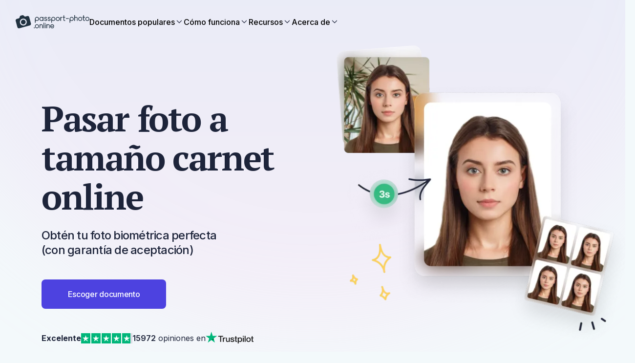

--- FILE ---
content_type: text/html
request_url: https://passport-photo.online/es-es
body_size: 75957
content:
<!DOCTYPE html><html lang="es-es"><head><meta charSet="utf-8"/><meta name="viewport" content="width=device-width"/><meta name="apple-itunes-app" content="app-id=1500544448"/><meta name="robots" content="max-image-preview:large"/><meta prefix="og: https://ogp.me/ns#" property="og:title" content="Fotos online para Visa y pasaporte"/><meta prefix="og: https://ogp.me/ns#" property="og:type" content="article"/><meta prefix="og: https://ogp.me/ns#" property="og:url" content="https://passport-photo.online/es-es"/><meta name="description" content="¿Sabes que puedes convertir tus imágenes en fotos tamaño carnet de forma online? Olvídate de acudir a un fotomatón, ¡te enseñamos cómo hacerlo en unos minutos!"/><meta prefix="og: https://ogp.me/ns#" property="og:image" content="https://d1uuxsymbea74i.cloudfront.net/images/cms/ppo_default_og_image_5f6ab3581d.png"/><meta name="google-site-verification" content="WLK0Y7Ft5ZiGJE7NC7ftkGM2EGG_4-5IuSgse2ISeB8"/><title>Cómo convertir una foto a tamaño carnet online</title><link rel="apple-touch-icon" sizes="180x180" media="(prefers-color-scheme: light)" href="/_static/apple-touch-icon-light.png"/><link rel="apple-touch-icon" sizes="180x180" media="(prefers-color-scheme: dark)" href="/_static/apple-touch-icon-dark.png"/><link rel="icon" type="image/png" sizes="16x16" media="(prefers-color-scheme: light)" href="/_static/favicon-16x16-light.png"/><link rel="icon" type="image/png" sizes="16x16" media="(prefers-color-scheme: dark)" href="/_static/favicon-16x16-dark.png"/><link rel="icon" type="image/png" sizes="32x32" media="(prefers-color-scheme: light)" href="/_static/favicon-32x32-light.png"/><link rel="icon" type="image/png" sizes="32x32" media="(prefers-color-scheme: dark)" href="/_static/favicon-32x32-dark.png"/><link rel="icon" href="/_static/favicon.svg" type="image/svg+xml"/><link rel="manifest" href="/_static/site.webmanifest"/><link href="https://passport-photo.online/es-es" rel="canonical"/><link href="https://passport-photo.online/ar-sa" rel="alternate" hrefLang="ar-SA"/><link href="https://passport-photo.online/de-at" rel="alternate" hrefLang="de-AT"/><link href="https://passport-photo.online/de-ch" rel="alternate" hrefLang="de-CH"/><link href="https://passport-photo.online/de-de" rel="alternate" hrefLang="de"/><link href="https://passport-photo.online/el-gr" rel="alternate" hrefLang="el"/><link href="https://passport-photo.online/en-au" rel="alternate" hrefLang="en-AU"/><link href="https://passport-photo.online/en-ca" rel="alternate" hrefLang="en-CA"/><link href="https://passport-photo.online/en-gb" rel="alternate" hrefLang="en-GB"/><link href="https://passport-photo.online/en-ie" rel="alternate" hrefLang="en-IE"/><link href="https://passport-photo.online/en-in" rel="alternate" hrefLang="en-IN"/><link href="https://passport-photo.online/en-nz" rel="alternate" hrefLang="en-NZ"/><link href="https://passport-photo.online/en-ph" rel="alternate" hrefLang="en-PH"/><link href="https://passport-photo.online/en-sg" rel="alternate" hrefLang="en-SG"/><link href="https://passport-photo.online" rel="alternate" hrefLang="en"/><link href="https://passport-photo.online/en-za" rel="alternate" hrefLang="en-ZA"/><link href="https://passport-photo.online/es-ar" rel="alternate" hrefLang="es-AR"/><link href="https://passport-photo.online/es-cl" rel="alternate" hrefLang="es-CL"/><link href="https://passport-photo.online/es-co" rel="alternate" hrefLang="es-CO"/><link href="https://passport-photo.online/es-do" rel="alternate" hrefLang="es-DO"/><link href="https://passport-photo.online/es-ec" rel="alternate" hrefLang="es-EC"/><link href="https://passport-photo.online/es-es" rel="alternate" hrefLang="es"/><link href="https://passport-photo.online/es-mx" rel="alternate" hrefLang="es-MX"/><link href="https://passport-photo.online/fr-be" rel="alternate" hrefLang="fr-BE"/><link href="https://passport-photo.online/fr-ca" rel="alternate" hrefLang="fr-CA"/><link href="https://passport-photo.online/fr-ch" rel="alternate" hrefLang="fr-CH"/><link href="https://passport-photo.online/fr-fr" rel="alternate" hrefLang="fr"/><link href="https://passport-photo.online/hu" rel="alternate" hrefLang="hu"/><link href="https://passport-photo.online/it-it" rel="alternate" hrefLang="it"/><link href="https://passport-photo.online/ja-jp" rel="alternate" hrefLang="ja"/><link href="https://passport-photo.online/ko-kr" rel="alternate" hrefLang="ko"/><link href="https://passport-photo.online/lt" rel="alternate" hrefLang="lt"/><link href="https://passport-photo.online/nl-be" rel="alternate" hrefLang="nl-BE"/><link href="https://passport-photo.online/nl-nl" rel="alternate" hrefLang="nl"/><link href="https://passport-photo.online/pl" rel="alternate" hrefLang="pl"/><link href="https://passport-photo.online/pt-br" rel="alternate" hrefLang="pt-BR"/><link href="https://passport-photo.online/pt-pt" rel="alternate" hrefLang="pt"/><link href="https://passport-photo.online/ro" rel="alternate" hrefLang="ro"/><link href="https://passport-photo.online/ru-kz" rel="alternate" hrefLang="ru-KZ"/><link href="https://passport-photo.online/ru-ua" rel="alternate" hrefLang="ru-UA"/><link href="https://passport-photo.online/sv-se" rel="alternate" hrefLang="sv"/><link href="https://passport-photo.online/tr" rel="alternate" hrefLang="tr"/><link href="https://passport-photo.online/uk-ua" rel="alternate" hrefLang="uk"/><link href="https://passport-photo.online/vi-vn" rel="alternate" hrefLang="vi"/><link href="https://passport-photo.online/zh-cn" rel="alternate" hrefLang="zh"/><link href="https://passport-photo.online" rel="alternate" hrefLang="x-default"/><script type="application/ld+json">{"@context":"https://schema.org","@type":"Organization","@id":"#organization","name":"Passport Photo Online","url":"https://passport-photo.online","alternateName":"Passport Photo Online","legalName":"PhotoAiD S.A.","sameAs":["https://www.facebook.com/passportphotoonlinepl","https://www.instagram.com/passportphotoonline/","https://www.linkedin.com/company/passport-photo-online","https://www.youtube.com/channel/UC2BfzH3aAE2KvBYxFwPGEFg","https://twitter.com/passphotonline","https://pinterest.com/passport_photo_online/","https://g.co/kgs/snsihni","http://trustpilot.com/review/passport-photo.online"],"description":"Passport-Photo.Online is an online service for creating compliant passport and visa photos. It automatically adjusts uploaded pictures to meet specific country requirements, ensuring hassle-free, professional-quality photos for official documents.","keywords":["passport photo","visa photos","passport photo online","digital passport photos"],"knowsLanguage":["https://www.wikidata.org/wiki/Q1860","https://www.wikidata.org/wiki/Q809"],"foundingDate":"2012","vatID":"PL7831692257","taxID":"7831692257","publishingPrinciples":"https://passport-photo.online/blog/editorial-process/","knowsAbout":["https://www.wikidata.org/wiki/Q368344","https://www.wikidata.org/wiki/Q904029","https://www.wikidata.org/wiki/Q623045","https://www.wikidata.org/wiki/Q43812"],"address":{"@type":"PostalAddress","streetAddress":"Żurawia 71","addressLocality":"Białystok","addressRegion":"podlaskie","postalCode":"15-540","addressCountry":{"@type":"Country","name":"PL"}},"logo":{"@type":"ImageObject","caption":"Passport-Photo.Online","url":"https://passport-photo.online/_next/static/media/logo.eced2a91.png"},"contactPoint":{"@type":"ContactPoint","contactType":"customer service","email":"help@passport-photo.online","url":"https://passport-photo.online/contact"},"areaServed":["US","PL","FR","UK","DE","IT","PT"],"aggregateRating":{"@type":"AggregateRating","bestRating":5,"ratingValue":4.74,"ratingCount":53850}}</script><script type="application/ld+json">{"@context":"https://schema.org","@type":"WebSite","name":"Passport-Photo.Online","url":"https://passport-photo.online"}</script><script type="application/ld+json">{"@context":"https://schema.org","@type":"HowTo","@id":"#howTo","name":"¿Cómo prepararte?","step":[{"@type":"HowToStep","position":1,"name":"Distancia de la cámara","text":"La distancia entre la cara y la cámara debe ser de unos 40 cm. Lo ideal es que la foto sea tomada por otra persona.","image":"/_next/static/media/prepare1.7d21fa7b.png"},{"@type":"HowToStep","position":2,"name":"Cara frente a la cámara","text":"Coloca la cara frente al objetivo y mantén una expresión neutra en el rostro. Sujeta la cámara a la altura de la cara.","image":"/_next/static/media/prepare2.0498e1e2.png"},{"@type":"HowToStep","position":3,"name":"Iluminación uniforme","text":"Colócate frente a una fuente de luz, como una ventana. No te preocupes por el fondo.","image":"/_next/static/media/prepare3.42b48b3d.png"}]}</script><link rel="preload" as="image" imageSrcSet="https://passport-photo.online/images/cms/bc4e37a9e4b85806df4830680acb8da4_f4560ce3ff.webp?quality=80&amp;format=webp&amp;width=380 380w, https://passport-photo.online/images/cms/bc4e37a9e4b85806df4830680acb8da4_f4560ce3ff.webp?quality=80&amp;format=webp&amp;width=430 430w, https://passport-photo.online/images/cms/bc4e37a9e4b85806df4830680acb8da4_f4560ce3ff.webp?quality=80&amp;format=webp&amp;width=640 640w, https://passport-photo.online/images/cms/bc4e37a9e4b85806df4830680acb8da4_f4560ce3ff.webp?quality=80&amp;format=webp&amp;width=750 750w, https://passport-photo.online/images/cms/bc4e37a9e4b85806df4830680acb8da4_f4560ce3ff.webp?quality=80&amp;format=webp&amp;width=1080 1080w, https://passport-photo.online/images/cms/bc4e37a9e4b85806df4830680acb8da4_f4560ce3ff.webp?quality=80&amp;format=webp&amp;width=1200 1200w, https://passport-photo.online/images/cms/bc4e37a9e4b85806df4830680acb8da4_f4560ce3ff.webp?quality=80&amp;format=webp&amp;width=1920 1920w" imageSizes="(max-width: 1024px) 100vw, 620px" referrerPolicy="no-referrer" fetchpriority="high"/><meta name="next-head-count" content="69"/><link href="//cdn-4.convertexperiments.com" rel="preconnect"/><style id="stitches">--sxs{--sxs:0 t-evCqwp t-doBYLb}@media{:root,.t-evCqwp{--colors-color1:#3C3C45;--colors-color2:#000;--colors-color3:hsla(244, 72%, 57%, 1);--colors-color4:hsl(0, 100%, 100%);--colors-color5:transparent;--colors-color6:hsla(224, 34%, 17%, 1);--colors-color7:hsla(244, 72%, 57%, 1);--colors-color8:hsla(228, 93%, 95%, 1);--colors-color9:hsla(177, 62%, 49%, 1);--colors-color10:hsla(204, 93%, 56%, 1);--colors-color11:hsla(200, 73%, 78%, 1);--colors-color13:hsla(229, 18%, 64%, 1);--colors-color14:hsla(240, 11%, 98%, 1);--colors-color15:hsla(240, 100%, 99%, 1);--colors-color16:hsla(210, 64%, 95%, 1);--colors-color17:hsla(244, 72%, 57%, 1);--colors-color18:hsla(244, 72%, 57%, 1);--colors-color19:transparent;--colors-color20:transparent;--colors-color21:hsla(244, 72%, 57%, 1);--colors-color22:transparent;--colors-color23:transparent;--colors-color24:hsla(244, 72%, 57%, 1);--colors-color25:hsla(217, 100%, 49%, 1);--colors-color26:hsla(229, 18%, 64%, 1);--colors-color27:hsla(206, 8%, 84%, 1);--colors-color28:hsla(199, 40%, 88%, 1);--colors-color29:hsla(210, 40%, 4%, 1);--colors-color30:hsla(224, 34%, 17%, 1);--colors-color31:hsla(223, 51%, 90%, 1);--colors-color32:hsla(220, 18%, 97%, 1);--colors-accent1:hsla(154, 56%, 47%, 1);--colors-accent2:hsla(217, 100%, 49%, 1);--colors-formBg:hsl(0, 100%, 100%);--colors-error:hsla(353, 81%, 63%, 1);--colors-valid:hsl(154, 56%, 47%);--colors-errorBg:hsla(2, 100%, 95%, 1);--radii-r4:4px;--radii-r5:6px;--radii-r6:8px;--radii-r7:12px;--radii-r71:16px;--radii-r8:36px;--sizes-container1:1110px;--sizes-container2:950px;--sizes-sp1:5px;--sizes-sp2:10px;--sizes-sp3:15px;--sizes-sp4:20px;--sizes-sp5:25px;--sizes-sp6:30px;--sizes-sp65:32px;--sizes-sp7:35px;--sizes-sp8:40px;--sizes-sp9:45px;--sizes-sp11:55px;--sizes-sp12:64px;--sizes-sp13:65px;--sizes-sp14:70px;--sizes-sp15:75px;--fonts-primary:sans-serif;--fonts-secondary:sans-serif;--zIndices-input:10;--zIndices-header:20;--zIndices-stickyLayout:20;--zIndices-cookies:29;--zIndices-dialog:30;--section-primaryBackgroundColor:var(--colors-color5);--section-secondaryBackgroundColor:var(--colors-color5);--section-seoWidth:76.0000rem;--button-font:var(--fonts-primary);--button-letter:-0.0187rem;--button-radius:var(--radii-r6);--button-primaryColor:var(--colors-color4);--button-primaryBg:var(--colors-color3);--button-secondaryColor:var(--colors-color6);--button-secondaryBorder:var(--colors-color6);--button-secondaryBg:var(--colors-color5);--button-disabledBg:var(--colors-color13);--button-primaryDisabledColor:var(--colors-color4);--button-secondaryDisabledColor:var(--colors-color6);--button-primaryHoverBgColor:var(--colors-color17);--button-secondaryHoverTextColor:var(--colors-color18);--button-secondaryHoverBorderColor:var(--colors-color19);--button-secondaryHoverBgColor:var(--colors-color20);--buttonLink-hoverTextColor:var(--colors-color21);--buttonLink-hoverBorderColor:var(--colors-color22);--buttonLink-hoverBgColor:var(--colors-color23);--link-textColor:var(--colors-color25);--link-textColorHover:var(--colors-color24);--input-font:500 1.0000rem / 150% var(--fonts-primary);--input-letter:-0.0094rem;--input-labelFont:500 0.8750rem / 143% var(--fonts-primary);--input-labelLetter:-0.0088rem;--input-color:var(--colors-color2);--input-bgColor:var(--colors-formBg);--input-focusColor:var(--colors-color10);--input-chevronColor:var(--colors-color9);--input-optionFont:500 1.0000rem / 150% var(--fonts-primary);--input-selectedOptionFont:500 1.0000rem / 150% var(--fonts-primary);--input-selectedOptionColor:var(--colors-color10);--input-optionClickColor:var(--colors-color10);--input-optionHoverColor:var(--colors-color11);--input-neutralColor:var(--colors-color8);--input-borderRadius:var(--radii-r5);--input-padding:var(--sizes-sp3);--input-spacingY:var(--sizes-sp65);--input-placeholderFont:400 1.0000rem / 150% var(--fonts-primary);--input-placeholderColor:var(--colors-color26);--input-optionPadding:12px;--navigation-backgroundColor:var(--colors-color4);--navigation-stickyBoxShadow:0 1px 0 0 hsla(228, 93%, 95%, 1);--navigation-mobileHeight:66px;--navigation-height:100px;--navigation-itemFont:var(--fonts-primary);--navigation-itemFontMobile:var(--fonts-primary);--navigation-itemColor:var(--colors-color2);--navigation-ctaMobileFont:var(--fonts-primary);--accordion-contentFont:var(--fonts-primary);--accordion-contentColor:var(--colors-color2);--accordion-headerFont:var(--fonts-primary);--accordion-headerFontMobile:var(--fonts-primary);--accordion-headerColor:var(--colors-color2);--accordion-borderColor:var(--colors-color8);--accordion-paddingY:var(--sizes-sp65);--accordion-paddingYMobile:var(--sizes-sp65);--accordion-contentTransformTop:-16px;--card-borderRadius:var(--radii-r6);--checkbox-bgColor:var(--colors-color7);--checkbox-iconColor:#fff;--checkbox-labelFont:var(--fonts-primary);--checkbox-labelLetter:-0.0088rem;--checkbox-disabledBgColor:var(--colors-color8);--checkbox-radius:var(--radii-r4);--checkbox-cardBgColor:var(--colors-color15);--checkbox-uncheckedBgColor:transparent;--iconButton-size:50px;--iconButton-bgColor:var(--colors-formBg);--iconButton-iconColor:#1D253B;--overlay-bgColor:var(--colors-color2);--overlay-opacity:0.8;--dialog-bgColor:var(--colors-formBg);--dialog-borderRadius:var(--radii-r6);--dropdown-borderRadius:var(--radii-r7);--dropdown-borderColor:var(--colors-color8);--dropdown-bgColor:var(--colors-formBg);--dropdown-padding:var(--sizes-sp2);--dropdownItem-borderRadius:var(--radii-r5);--dropdownItem-bgColor:var(--colors-color16);--dropdownItem-horizontalPadding:var(--sizes-sp3);--dropdownItem-verticalPadding:var(--sizes-sp2);--badge-horizontalPadding:var(--sizes-sp3);--badge-verticalPadding:var(--sizes-sp1);--badge-spacing:var(--sizes-sp1);--badge-okColor:hsla(153, 55%, 46%, 1);--badge-okBgColor:hsla(155, 59%, 96%, 1);--badge-errorColor:hsla(353, 80%, 62%, 1);--badge-errorBgColor:hsla(2, 100%, 94%, 1);--tooltip-textColor:#fff;--tooltip-bgColor:var(--colors-color2);--cookie-margin:var(--sizes-sp3);--documentCard-border:initial;--documentCard-hoverBorderColor:transparent;--documentCard-textAlign:left;--documentCard-backgroundColor:var(--colors-color2);--documentCard-hoverBackgroundColor:var(--colors-color2);--documentCard-hoverBoxShadow:initial;--documentCard-smallDocumentNameFont:500 1.0000rem / 150% var(--fonts-primary);--documentCard-transition:border-color .2s, box-shadow .2s;--documentCardBig-paddingX:var(--sizes-sp5);--documentCardBig-paddingY:var(--sizes-sp5);--documentCardBig-imageProtrusion:-60px;--documentCardBig-maxWidth:350px;--documentCardBig-imageHeight:initial;--documentCardBig-imageHeightSmaller:initial;--documentCardBig-documentNameFont:500 1.0000rem / 150% var(--fonts-primary);--documentCardBig-documentNameFontSmaller:500 1.0000rem / 150% var(--fonts-primary);--documentCardBig-documentNameMargin:60px 0 10px 0;--documentCardBig-imageLeftPosition:0;--documentCardSmall-paddingX:var(--sizes-sp6);--documentCardSmall-paddingY:var(--sizes-sp6);--documentCardSmall-imageLeftPadding:25px;--documentCardSmall-imageProtrusion:-18px;--documentCardSmall-documentNameMargin:45px 0 5px 0;--documentCardSmall-imageHeight:initial;--documentCardSmall-documentNameFont:500 1.0000rem / 150% var(--fonts-primary);--documentCardSmall-imageLeftPosition:0;--documentCardSmallMobile-imageMaxWidth:76px;--documentCardSmallMobile-imageLeftPosition:25px;--documentCardSmallMobile-nameLeftMargin:0px;--documentCardSmallMobile-documentNameFont:500 1.0000rem / 150% var(--fonts-primary);--documentCardSmallMobile-minHeight:80px;--deliveryStatusBadge-font:700 1.1250rem / 150% var(--fonts-primary);--deliveryStatusBadge-letter:-0.0088rem;--deliveryStatusBadge-borderRadius:2px;--deliveryStatusBadge-pendingStatusBg:var(--colors-accent1);--deliveryStatusBadge-sentStatusBg:var(--colors-accent1);--orderSummary-orderSeparatorColor:var(--colors-accent1);--orderSummary-bottomSeparatorColor:var(--colors-accent1);--factChecker-primaryFontColor:initial;--factChecker-separatorColor:initial;--factChecker-expertBorderRadius:0.2500rem;--factChecker-expertPadding:6px 8px;--factChecker-expertFont:initial;--factChecker-expertFontColor:initial;--factChecker-expertBackgroundColor:initial;--factChecker-bioFont:initial;--factChecker-bioSmallerFont:initial;--factChecker-bioNameFont:initial;--factChecker-bioNameSmallerFont:initial;--factChecker-bioJobFontColor:initial;--factChecker-bioJobFont:initial;--factChecker-bioJobSmallerFont:initial;--factChecker-bioHorizontalSeparatorColor:var(--colors-accent1);--factChecker-bioLinkFont:400 0.8750rem / 164% var(--fonts-primary);--factChecker-bioRadius:0.5000rem;--factChecker-bioEditorialProcessLinkFont:initial;--factChecker-bioEditorialProcessLinkFontColor:initial;--unfinishedOrderPopup-collapsedBoxFont:600 1.0000rem / 157% var(--fonts-primary);--unfinishedOrderPopup-collapsedBoxBackgroundColor:initial;--unfinishedOrderPopup-collapsedBoxTextColor:initial;--unfinishedOrderPopup-collapsedBoxPadding:30px 15px;--unfinishedOrderPopup-collapsedBoxMobilePadding:10px 12px;--unfinishedOrderPopup-colapsedBoxBorderRadius:12px;--unfinishedOrderPopup-expandedBoxPadding:32px;--unfinishedOrderPopup-expandedBoxBorderRadius:0;--unfinishedOrderPopup-expandedBoxBorderRadiusMobile:0;--unfinishedOrderPopup-expandedBoxMobilePadding:32px;--unfinishedOrderPopup-expandedBoxBackgroundColor:initial;--unfinishedOrderPopup-expandedBoxTextFont:400 1.0000rem / 157% var(--fonts-primary);--unfinishedOrderPopup-expandedBoxMobileTextFont:400 0.8750rem / 153% var(--fonts-primary);--unfinishedOrderPopup-expandedBoxCountdownFont:800 1.1250rem / 139% var(--fonts-primary);--unfinishedOrderPopup-expandedBoxCountdownPadding:5px;--unfinishedOrderPopup-expandedBoxMobileCountdownFont:800 0.8750rem / 179% var(--fonts-primary);--unfinishedOrderPopup-expandedBoxCountdownBackgroundColor:initial;--unfinishedOrderPopup-expandedBoxCountdownColor:initial;--unfinishedOrderPopup-expandedBoxFinishOrderButtonPadding:11px 30px;--unfinishedOrderPopup-expandedBoxFinishOrderButtonMobilePadding:10px 23px;--unfinishedOrderPopup-expandedBoxFinishOrderButtonFont:600 1.1250rem / 139% var(--fonts-primary);--unfinishedOrderPopup-expandedBoxFinishOrderButtonMobileFont:600 1.1250rem / 139% var(--fonts-primary);--unfinishedOrderPopup-expandedBoxFinishOrderButtonColor:intial;--unfinishedOrderPopup-expandedBoxFinishOrderButtonBackgroundColor:initial;--unfinishedOrderPopup-expandedBoxFinishOrderButtonBorderRadius:initial;--trustpilot-fontColor:var(--colors-color6);--trustpilot-ratingFont:700 1.0000rem / 30px var(--fonts-primary);--trustpilot-reviewsFont:400 1.0000rem / 30px var(--fonts-primary);--mobileAppsBanner-borderBottom:1px solid var(--colors-color27);--mobileAppsBanner-bgColor:var(--colors-color4);--mobileAppsBanner-installButtonBgColor:var(--colors-color5);--mobileAppsBanner-installButtonColor:var(--colors-color2);--mobileAppsBanner-installButtonFont:600 0.8750rem / 18px var(--fonts-primary);--mobileAppsBanner-installButtonBorderRadius:var(--radii-r6);--mobileAppsBanner-installButtonMinWidth:77px;--mobileAppsBanner-appNameColor:var(--colors-color2);--mobileAppsBanner-appNameFont:600 1.0000rem / 16px var(--fonts-primary);--mobileAppsBanner-appDescriptionColor:var(--colors-color2);--mobileAppsBanner-appDescriptionFont:500 0.6250rem / 10px var(--fonts-primary);--mobileAppsBanner-appRatingNumberColor:var(--colors-color2);--mobileAppsBanner-appRatingNumberFont:600 0.7500rem / 12px var(--fonts-primary);--mobileAppsBanner-appOpinionsColor:var(--colors-color2);--mobileAppsBanner-appOpinionsFont:400 0.6250rem / 10px var(--fonts-primary);--threeElements-dotsContainerMarginTop:var(--sizes-sp2);--threeElements-slideDescriptionFont:var(--fonts-primary);--threeElements-headerDesktopFont:var(--fonts-primary);--threeElements-headerMobileFont:var(--fonts-primary);--carousel-selectedDotColor:var(--colors-color1);--carousel-dotColor:var(--colors-color28);--dropzone-overlayBgColor:var(--colors-color2);--heroCtaDropzone-width:450px;--heroCtaDropzone-backgroundImage:url("data:image/svg+xml,%3csvg width='100%25' height='100%25' xmlns='http://www.w3.org/2000/svg'%3e%3crect width='100%25' height='100%25' fill='none' rx='20' ry='20' stroke='%23000' stroke-width='4' stroke-dasharray='10%2c 10' stroke-dashoffset='15' stroke-linecap='butt'/%3e%3c/svg%3e");--heroCtaDropzone-padding:18px 34px 30px 37px;--heroCtaDropzone-textColor:var(--colors-color6);--heroCtaDropzone-descriptionMargin:0;--scrollToTopButton-backgroundColor:var(--colors-color13);--editor-headerFont:600 1.5000rem / 30px var(--fonts-primary);--editor-headerFontMobile:600 1.1250rem / 28px var(--fonts-primary);--editor-headerLetterSpacing:-0.0806rem;--editor-headerLetterSpacingMobile:-0.0625rem;--editor-descriptionTextFont:400 1.0000rem / 150% var(--fonts-primary);--editor-descriptionTextFontMobile:400 0.8750rem / 150% var(--fonts-primary);--editor-testNameFont:600 1.5000rem / 30px var(--fonts-primary);--editor-testNameFontMobile:600 1.1250rem / 28px var(--fonts-primary);--editor-statusBadgeFont:700 0.8750rem / 20px var(--fonts-primary);--editor-statusBorderTop:1px solid var(--colors-color5);--editor-bottomSectionBackgroundColor:var(--colors-color5);--editor-downloadSampleIconColor:var(--colors-color5);--editor-downloadSampleLeftMargin:3.0000rem;--editor-downloadSampleColor:var(--colors-color5);--editor-downloadSampleTextDecoration:none;--processing-headerFont:700 2.5000rem / 46px var(--fonts-primary);--processing-animationSliderColor:var(--colors-accent1);--processing-animationSliderUpGradient:linear-gradient(180deg, rgba(53, 186, 128, 0.70) 0%, rgba(53, 186, 128, 0.00) 25%);--processing-animationSliderDownGradient:linear-gradient(180deg, rgba(53, 186, 128, 0.00) 75%, rgba(53, 186, 128, 0.70) 100%);--processing-completedStepColor:var(--colors-accent1);--processing-completedStepNameColor:var(--colors-color2);--processing-activeStepNameColor:var(--colors-color2);--processing-activeStepCircleColor:var(--colors-color2);--processing-activeStepCircleOutlineColor:var(--colors-color5);--processing-futureStepColor:var(--colors-color5);--processing-stepsFont:500 1.5000rem / 30px var(--fonts-primary);--processing-stepsFontMobile:500 1.0000rem / 30px var(--fonts-primary);--processing-currentStepFontMobile:600 1.1250rem / 30px var(--fonts-primary);--newProcessing-headerFont:700 2.5000rem / 2.8750rem var(--fonts-primary);--newProcessing-animationSliderColor:var(--colors-accent1);--newProcessing-animationSliderUpGradient:linear-gradient(180deg, rgba(53, 186, 128, 0.70) 0%, rgba(53, 186, 128, 0.00) 25%);--newProcessing-animationSliderDownGradient:linear-gradient(180deg, rgba(53, 186, 128, 0.00) 75%, rgba(53, 186, 128, 0.70) 100%);--newProcessing-stepDescriptionColor:var(--colors-color13);--newProcessing-completedStepColor:var(--colors-accent1);--newProcessing-activeStepNameColor:var(--colors-color29);--newProcessing-activeStepCircleColor:var(--colors-color29);--newProcessing-activeStepCircleOutlineColor:var(--colors-color27);--newProcessing-futureStepNameColor:var(--colors-color26);--newProcessing-futureStepCircleColor:var(--colors-color26);--newProcessing-activeStepFont:600 1.3750rem / 1.7500rem var(--fonts-primary);--newProcessing-inactiveStepFont:500 1.3750rem / 1.7500rem var(--fonts-primary);--newProcessing-stepDescriptionFont:400 1.2500rem / 2.0000rem var(--fonts-primary);--newProcessing-currentStepFontMobile:600 1.1250rem / 1.7500rem var(--fonts-primary);--mobileTrustPilotBadge-photosTakenFont:400 0.7500rem / 16px var(--fonts-primary);--mobileTrustPilotBadge-photosTakenColor:var(--colors-color29);--mobileTrustPilotBadge-verticalSeparatorColor:var(--colors-color27);--drawer-headerFont:700 2.5000rem / 3.3125rem var(--fonts-secondary);--drawer-headerFontMobile:700 1.5000rem / 2.3750rem var(--fonts-secondary);--drawer-documentNameFont:600 1.5000rem / 1.8750rem var(--fonts-primary);--drawer-documentNameFontMobile:600 1.0000rem / 1.3750rem var(--fonts-primary);--drawer-documentRequirementsItemLabelFont:400 1.0000rem / 1.0000rem var(--fonts-primary);--drawer-documentRequirementsItemLabelFontMobile:400 0.8750rem / 1.0000rem var(--fonts-primary);--drawer-documentRequirementsItemValueFont:600 1.0000rem / 1.0000rem var(--fonts-primary);--drawer-documentRequirementsItemValueFontMobile:600 0.8750rem / 1.0000rem var(--fonts-primary);--drawer-footnoteFont:400 0.8750rem / 1.2500rem var(--fonts-primary);--drawer-footnoteFontMobile:400 0.7500rem / 1.0000rem var(--fonts-primary);--drawer-imageLabelFont:500 1.1250rem / 0.8750rem var(--fonts-primary);--drawer-imageLabelFontMobile:500 0.8750rem / 0.8750rem var(--fonts-primary);--drawer-errorFont:700 0.7500rem / 1.2500rem var(--fonts-primary);--drawer-imagesTitleFont:500 1.5000rem / 1.8750rem var(--fonts-primary);--drawer-imagesTitleColor:var(--colors-color2);--drawer-headerColor:var(--colors-color2);--drawer-footnoteColor:var(--colors-color2);--drawer-footnoteBgColor:var(--colors-color5);--drawer-footnoteBgColorMobile:var(--colors-color5);--drawer-footnoteBorderTopColor:var(--colors-color5);--drawer-documentSearchContainerBorderColor:var(--colors-color27);--drawer-documentSearchContainerBgColor:var(--colors-color5);--drawer-documentNameColor:var(--colors-color2);--drawer-documentRequirementsBorderColor:var(--colors-color5);--drawer-documentRequirementsItemLabelColor:var(--colors-color2);--drawer-documentRequirementsItemValueColor:var(--colors-color2);--drawer-imageLabelColor:var(--colors-color2);--drawer-imageLabelBgColor:var(--colors-color5);--drawer-imageLabelBorderColor:var(--colors-color5);--drawer-errorContainerBgColor:var(--colors-errorBg);--drawer-bottomSectionBgColor:var(--colors-color4);--drawer-separatorColor:var(--colors-color8);--drawer-selectOptionFont:400 1.0000rem / 1.5000rem var(--fonts-primary);--drawer-selectOptionFontMobile:400 0.8750rem / 1.2500rem var(--fonts-primary);--drawer-selectValueFont:400 1.0000rem / 1.5000rem var(--fonts-primary);--drawer-selectLabelColor:var(--colors-color2);--drawer-searchInputPlaceholderFont:400 0.8750rem / 1.2500rem var(--fonts-primary);--drawer-optionsGroupHeaderFont:600 0.8750rem / 1.2500rem var(--fonts-primary);--drawer-noResultsFont:400 0.8750rem / 1.2500rem var(--fonts-primary);--drawer-selectOptionBgColor:var(--colors-color4);--drawer-selectOptionHoverBgColor:var(--colors-color16);--drawer-selectOptionColor:var(--colors-color6);--drawer-selectValueColor:var(--colors-color6);--drawer-searchInputBorderColor:var(--colors-color2);--drawer-searchInputBgColor:var(--colors-color5);--drawer-searchInputPlaceholderColor:var(--colors-color26);--drawer-optionGroupHeaderColor:var(--colors-color6);--drawer-noResultsBottomBorderColor:var(--colors-color8);--drawer-noResultsColor:var(--colors-color6);--drawer-selectBoxHighlightColor:var(--colors-color10);--imageRequirementsFrame-lineColor:var(--colors-color2);--imageRequirementsFrame-dashedLinesColor:var(--colors-color2);--imageRequirementsFrame-backgroundColor:var(--colors-color2);--imageRequirementsFrame-color:var(--colors-color4);--imageRequirementsFrame-font:700 0.5500rem / 0.4541rem var(--fonts-primary);--furgonetka-primaryColor:black;--extraServices-highlyRecommendedBadgeFont:500 1.0000rem / 1.2875rem var(--fonts-primary);--photoCode-instructionsTitleFont:600 2.0000rem / 2.3750rem var(--fonts-primary);--photoCode-instructionsTitleFontMobile:600 1.5000rem / 1.8750rem var(--fonts-primary);--photoCode-instructionsTextColor:var(--colors-color2);--photoCode-instructionNumberBgColor:var(--colors-color5);--photoCode-instructionNumberTextColor:var(--colors-color2);--photoCode-instructionNumberFont:700 1.0000rem / 1.5000rem var(--fonts-primary);--photoCode-instructionTextFont:400 1.1250rem / 1.7500rem var(--fonts-primary);--photoCode-instructionTextFontMobile:400 1.0000rem / 1.5000rem var(--fonts-primary);--photoCode-imageContainerBgColor:var(--colors-color5);--photoCode-clipboardCopyBgColor:var(--colors-color5);--photoCode-clipboardCopyFont:700 1.1250rem / 1.7500rem var(--fonts-primary);--photoCode-clipboardCopyFontMobile:700 1.0000rem / 1.7500rem var(--fonts-primary);--photoCode-clipboardCopyTitleFont:600 1.1250rem / 1.7500rem var(--fonts-primary);--photoCode-clipboardCopyTitleFontMobile:600 1.1250rem / 1.5000rem var(--fonts-primary);--photoCode-clipboardCopyFontColor:var(--colors-color2);--photoCode-clipboardCopyDescFont:400 1.0000rem / 1.5000rem var(--fonts-primary);--photoCode-clipboardCopyHowToApplyFont:400 1.0000rem / 1.2500rem var(--fonts-primary);--photoCode-clipboardCopyHowToApplyColor:var(--colors-color2);--photoCode-clipboardCopyTooltipFont:500 1.0000rem / 1.0000rem var(--fonts-primary);--photoCode-usageRecommendationBgColor:var(--colors-color5);--photoCode-usageRecommendationFont:400 1.0000rem / 1.5000rem var(--fonts-primary);--photoCode-usageRecommendationFontMobile:400 0.8750rem / 1.2500rem var(--fonts-primary);--photoCode-usageRecommendationTextColor:var(--colors-color2);--pickupPointsMap-modalTitleFont:600 2.0000rem / 2.3750rem var(--fonts-primary);--pickupPointsMap-modalTitleFontMobile:600 1.1250rem / 1.5000rem var(--fonts-primary);--pickupPointsMap-popupFont:400 1.1250rem / 1.5000rem var(--fonts-primary);--pickupPointsMap-popupFontMobile:400 0.8750rem / 1.5000rem var(--fonts-primary);--pickupPointsMap-popupFontColor:var(--colors-color30);--pickupPointsMap-searchButtonFont:500 1.0000rem / 1.5000rem var(--fonts-primary);--pickupPointsMap-popupBorderTopMobile:1px solid var(--colors-color31);--photoRetouch-photoContainerBgColor:var(--colors-color32);--photoRetouch-descriptionTitleFont:500 0.8750rem / 1.5000rem var(--fonts-primary);--photoRetouch-learnMoreButtonColor:var(--colors-color25);--photoRetouch-learnMoreButtonFont:400 0.7500rem / 1.0000rem var(--fonts-primary);--photoRetouch-dialogTitleFont:600 1.2500rem / 1.5586rem var(--fonts-primary);--photoRetouch-dialogTitleFontMobile:600 1.1250rem / 1.5000rem var(--fonts-primary);--photoRetouch-dialogImageContainerBgColor:var(--colors-color32);--photoRetouch-dialogImageLabelFont:600 1.3979rem / 2.0968rem var(--fonts-primary);--photoRetouch-dialogImageLabelFontMobile:600 0.8215rem / 1.2322rem var(--fonts-primary);--photoRetouch-retouchItemFont:400 1.0000rem / 1.5586rem var(--fonts-primary);--photoRetouch-specificRequestsTitleFont:600 1.0000rem / 1.5586rem var(--fonts-primary);--photoRetouch-specificRequestsTitleFontMobile:600 1.0000rem / 1.4375rem var(--fonts-primary);--photoRetouch-specificRequestsDescriptionFont:400 0.8750rem / 1.2339rem var(--fonts-primary);--photoRetouch-specificRequestsDescriptionFontMobile:400 0.8750rem / 1.5586rem var(--fonts-primary);--navbar-wrapperMaxWidth:1440px;--navbar-fontColor:var(--colors-color6);--navbar-fontColorSecondary:var(--colors-color13);--navbar-activeColor:var(--colors-color3);--navbar-mobileSeparatorColor:var(--colors-color8);--navbar-barShadow:0 1px 0 0 hsla(228, 93%, 95%, 1);--navbar-mostPopularBadgeColor:var(--colors-color7);--navbar-highlightedDocumentBgColor:var(--colors-color7);--navbar-submenuItemHoverColor:var(--colors-color16);--navbar-underlineColor:var(--colors-color3);--documentAlternativePicker-headerFont:700 2.5000rem / 3.3158rem var(--fonts-secondary);--documentAlternativePicker-headerFontMobile:700 2.0000rem / 2.7500rem var(--fonts-secondary);--documentAlternativePicker-alternativeCardBorderRadius:8px;--documentAlternativePicker-alternativeCardBorderColor:var(--colors-color5);--documentAlternativePicker-alternativeCardBackgroundColor:var(--colors-color5);--documentAlternativePicker-alternativeCardRadioButtonBorderColor:var(--colors-color5);--documentAlternativePicker-alternativeCardSelectedRadioButtonBackgroundColor:var(--colors-color5);--documentAlternativePicker-alternativeCardTitleFont:500 1.5000rem / 1.8750rem var(--fonts-primary);--documentAlternativePicker-alternativeCardTitleFontMobile:600 1.0000rem / 1.7500rem var(--fonts-primary);--documentAlternativePicker-alternativeCardTitleColor:var(--colors-color2);--documentAlternativePicker-alternativeCardDescriptionFont:400 1.0000rem / 1.5000rem var(--fonts-primary);--documentAlternativePicker-alternativeCardDescriptionFontMobile:400 0.8750rem / 1.5000rem var(--fonts-primary);--documentAlternativePicker-alternativeCardDescriptionColor:var(--colors-color2);--documentAlternativePicker-alternativeCardRequirementsBackgroundColor:var(--colors-color5);--documentAlternativePicker-alternativeCardRequirementsBorderRadius:8px;--documentAlternativePicker-requirementsTitleFont:700 1.0000rem / 1.1250rem var(--fonts-primary);--documentAlternativePicker-requirementsTitleColor:var(--colors-color2);--documentAlternativePicker-requirementBackgroundColor:var(--colors-color5);--documentAlternativePicker-requirementNameFont:400 1.0000rem / 1.0000rem var(--fonts-primary);--documentAlternativePicker-requirementNameFontMobile:400 0.7500rem / 1.0000rem var(--fonts-primary);--documentAlternativePicker-requirementNameColor:var(--colors-color2);--documentAlternativePicker-requirementValueFont:600 1.0000rem / 1.0000rem var(--fonts-primary);--documentAlternativePicker-requirementValueFontMobile:600 0.7500rem / 1.0000rem var(--fonts-primary);--documentAlternativePicker-requirementValueColor:var(--colors-color2);--documentAlternativePicker-requirementsToggleFont:400 0.8750rem / 1.5000rem var(--fonts-primary);--documentAlternativePicker-requirementsToggleColor:var(--colors-color2);--documentAlternativePicker-selectedAlternativeCardBorderColor:var(--colors-color3);--startScreenQrPriority-qrTitleFont:600 1.5000rem / 1.8750rem var(--fonts-primary);--startScreenQrPriority-qrTitleAccentColor:var(--colors-color2);--startScreenQrPriority-qrTitleColor:var(--colors-color2);--startScreenQrPriority-guideLineFont:400 1.0000rem / 1.5000rem var(--fonts-primary);--startScreenQrPriority-guideLineColor:var(--colors-color2);--startScreenQrPriority-photoLabelFont:600 0.9375rem / 1.0625rem var(--fonts-primary);--startScreenQrPriority-photoLabelColor:var(--colors-color2);--startScreenQrPriority-dividerFont:400 1.0000rem / 1.5000rem var(--fonts-primary);--startScreenQrPriority-dividerColor:var(--colors-color2);--startScreenQrPriority-webcamLinkFont:500 1.0000rem / 1.5000rem var(--fonts-primary);--getApp-backgroundColor:var(--colors-color8);--getApp-titleFont:600 1.5000rem / 1.8750rem var(--fonts-primary);--getApp-titleLetterSpacing:-0.0469rem;--getApp-textFont:400 0.8750rem / 1.2500rem var(--fonts-primary);--getApp-textLetterSpacing:-0.0088rem;--twoColumnsSectionLayout-gap:48px;--twoColumnsSectionLayout-gapMobile:32px;--twoColumnsSectionLayout-headerColor:var(--colors-color2);--twoColumnsSectionLayout-headerFont:700 2.5000rem / 2.8750rem var(--fonts-secondary);--twoColumnsSectionLayout-headerFontMobile:600 2.0000rem / 2.3750rem var(--fonts-primary);--twoColumnsSectionLayout-headerLetterSpacing:-0.0806rem;--twoColumnsSectionLayout-headerLetterSpacingMobile:-0.0625rem;--twoColumnsSectionLayout-itemBottomMargin:24px;--twoColumnsSectionLayout-itemHeadingMargin:16px;--twoColumnsSectionLayout-itemNumberFont:700 0.7015rem / 0.7015rem var(--fonts-primary);--twoColumnsSectionLayout-itemHeadingFont:600 1.5000rem / 1.8750rem var(--fonts-primary);--twoColumnsSectionLayout-itemHeadingLetterSpacing:-0.0469rem;--twoColumnsSectionLayout-itemSmallHeadingFont:600 1.1250rem / 1.7500rem var(--fonts-primary);--twoColumnsSectionLayout-itemDescriptionFont:400 0.8750rem / 1.2500rem var(--fonts-primary);--twoColumnsSectionLayout-itemHeadingColor:var(--colors-color2);--twoColumnsSectionLayout-itemDescriptionColor:var(--colors-color2);--twoColumnsSectionLayout-itemNumberColor:var(--colors-color2);--twoColumnsSectionLayout-itemBorderColor:var(--colors-color2);--twoColumnsSectionLayout-activeItemBorderColor:var(--colors-color2);--twoColumnsSectionLayout-itemNumberBackgroundColor:var(--colors-color5);--twoColumnsSectionLayout-activeItemNumberBackgroundColor:var(--colors-color5);--twoColumnsSectionLayout-itemNumberCircleBackground:var(--colors-color5);--twoColumnsSectionLayout-itemNumberCircleBoxShadow:initial;--twoColumnsSectionLayout-activeItemHeadingColor:var(--colors-color2);--twoColumnsSectionLayout-activeItemDescriptionColor:var(--colors-color2);--twoColumnsSectionLayout-activeItemNumberCircleBackground:var(--colors-color2);--twoColumnsSectionLayout-rightColumnGap:48px;--twoColumnsSectionLayout-rightColumnGapMobile:32px;--carouselSection-slideGap:12px;--carouselSection-dotButtonsGap:6px;--carouselSection-dotButtonColor:var(--colors-color2);--carouselSection-dotButtonActiveColor:var(--colors-color2);--carouselSection-dotButtonsTopMargin:32px;--carouselSection-contentGap:24px;--carouselSection-descriptionGap:12px;--twoColumnsSection-contentGap:64px;--twoColumnsSection-contentGapMobile:32px;--tabsSection-gridGap:40px 56px;--tabsSection-tabListGap:40px;--stepsSection-gridGap:48px;--stepsSection-stepsGap:40px 48px;--stepsSection-itemGap:8px;--accordionTabsSection-gap:64px 84px;--accordionTabsSection-itemHeadingIconSize:40px;--germanLegislationBanner-backgroundColor:var(--colors-color2);--germanLegislationBanner-fontColor:var(--colors-color2);--contactPageFAQ-titleFont:700 2.5000rem / 2.8750rem var(--fonts-secondary);--contactPageFAQ-titleFontMobile:700 1.7500rem / 1.9375rem var(--fonts-secondary);--contactPageFAQ-titleFontColor:var(--colors-color2);--contactPageFAQ-subtitleFont:400 1.0000rem / 1.5000rem var(--fonts-primary);--contactPageFAQ-subtitleFontColor:var(--colors-color2);--contactPageFAQ-answerFont:400 1.0000rem / 1.5000rem var(--fonts-primary);--contactPageFAQ-answerFontColor:var(--colors-color2);--contactPageFAQ-imageBackground:var(--colors-color5);--contactPageFAQ-contactPersonNameFont:500 1.1250rem / 1.7500rem var(--fonts-primary);--contactPageFAQ-contactPersonNameColor:var(--colors-color2);--contactPageFAQ-contactPersonPositionFont:500 0.7500rem / 1.1250rem var(--fonts-primary);--contactPageFAQ-contactPersonPositionColor:var(--colors-color2);--sidebar-closeIconStrokeColor:var(--colors-color2);--sidebar-closeIconFillColor:var(--colors-color2);--editorSidebar-titleColor:var(--colors-color2);--editorSidebar-titleFont:700 2.0000rem / 2.3750rem var(--fonts-secondary);--editorSidebar-titleLetterSpacing:-0.0625rem;--editorSidebar-titleMobileFont:700 2.0000rem / 2.3750rem var(--fonts-secondary);--editorSidebar-descriptionColor:var(--colors-color2);--editorSidebar-descriptionFont:400 1.0000rem / 1.5000rem var(--fonts-primary);--editorSidebar-descriptionLetterSpacing:-0.0094rem;--editorSidebar-descriptionMobileFont:400 0.8750rem / 1.2500rem var(--fonts-primary);--editorSidebar-descriptionMobileLetterSpacing:-0.0088rem;--editorSidebar-photoOutlineColor:#fff;--editorSidebar-retakeButtonColor:var(--colors-color2);--editorSidebar-retakeButtonFont:400 1.0000rem / 1.5000rem var(--fonts-primary);--editorSidebar-retakeButtonLetterSpacing:-0.0094rem;--editorSidebar-trustPilotFooterTitleColor:var(--colors-color2);--editorSidebar-trustPilotFooterTitleFont:300 1.5000rem / 1.8750rem var(--fonts-primary);--editorSidebar-trustPilotFooterTitleLetterSpacing:-0.0469rem;--editorSidebar-trustPilotFooterTitleMobileFont:400 0.8750rem / 1.2500rem var(--fonts-primary);--editorSidebar-trustPilotFooterTitleMobileLetterSpacing:-0.0088rem;--editorSidebar-trustPilotFooterBgColor:var(--colors-color5);--editorSidebar-trustPilotFooterRatingColor:var(--colors-color2);--editorSidebar-trustPilotFooterRatingFontWeight:700;--editorSidebar-trustPilotFooterReviewsColor:var(--colors-color2);--editorSidebar-orDividerColor:var(--colors-color2);--editorSidebar-orDividerFont:300 1.0000rem / 1.5000rem var(--fonts-primary);--editorSidebar-orDividerLetterSpacing:-0.0094rem;--blikCode-inputFont:400 1.0000rem / 1.5000rem var(--fonts-primary);--blikCode-inputTextColor:var(--colors-color2);--blikCode-inputFilledTextColor:var(--colors-color2);--blikCode-caretColor:var(--colors-color2);--blikCode-descriptionFont:400 0.8750rem / 1.2500rem var(--fonts-primary);--blikCode-descriptionFontMobile:400 0.7500rem / 1.1250rem var(--fonts-primary);--blikCode-descriptionTextColor:var(--colors-color2);--blikCode-pendingModalTitleFont:700 2.5000rem / 2.8750rem var(--fonts-secondary);--blikCode-pendingModalTitleFontMobile:700 1.5000rem / 1.8750rem var(--fonts-secondary);--blikCode-pendingModalTitleLetterSpacing:-0.0806rem;--blikCode-pendingModalTitleLetterSpacingMobile:-0.0625rem;--blikCode-pendingModalTitleColor:var(--colors-color2);--blikCode-pendingModalDescriptionFont:400 1.1250rem / 1.7500rem var(--fonts-primary);--blikCode-pendingModalDescriptionFontMobile:400 1.0000rem / 1.5000rem var(--fonts-primary);--blikCode-pendingModalDescriptionLetterSpacing:-0.0125rem;--blikCode-pendingModalDescriptionLetterSpacingMobile:-0.0094rem;--blikCode-pendingModalDescriptionColor:var(--colors-color2);--blikCode-pendingModalCancelButtonFont:600 1.1250rem / 1.7500rem var(--fonts-primary);--blikCode-pendingModalCancelButtonFontMobile:500 1.0000rem / 1.5000rem var(--fonts-primary);--blikCode-pendingModalCancelButtonTextColor:var(--colors-color2);--blikCode-pendingModalCancelButtonLetterSpacing:-0.0125rem;--blikCode-pendingModalCancelButtonLetterSpacingMobile:-0.0187rem}.t-doBYLb{--colors-color1:#3C3C45;--colors-color2:#000;--colors-color3:hsla(244, 72%, 57%, 1);--colors-color4:hsl(0, 100%, 100%);--colors-color5:transparent;--colors-color6:hsla(224, 34%, 17%, 1);--colors-color7:hsla(244, 72%, 57%, 1);--colors-color8:hsla(228, 93%, 95%, 1);--colors-color9:hsla(177, 62%, 49%, 1);--colors-color10:hsla(204, 93%, 56%, 1);--colors-color11:hsla(200, 73%, 78%, 1);--colors-color13:hsla(229, 18%, 64%, 1);--colors-color14:hsla(240, 11%, 98%, 1);--colors-color15:hsla(240, 100%, 99%, 1);--colors-color16:hsla(210, 64%, 95%, 1);--colors-color17:hsl(244, 53%, 44%, 1);--colors-color18:hsla(244, 72%, 57%, 1);--colors-color19:hsla(244, 72%, 57%, 1);--colors-color20:transparent;--colors-color21:hsla(244, 72%, 57%, 1);--colors-color22:hsla(244, 72%, 57%, 1);--colors-color23:transparent;--colors-color24:hsla(244, 72%, 57%, 1);--colors-color25:hsla(217, 100%, 49%, 1);--colors-color26:hsla(229, 18%, 64%, 1);--colors-color27:hsla(206, 8%, 84%, 1);--colors-color28:hsla(199, 40%, 88%, 1);--colors-color29:hsla(210, 40%, 4%, 1);--colors-color30:hsla(224, 34%, 17%, 1);--colors-color31:hsla(223, 51%, 90%, 1);--colors-color32:hsla(220, 18%, 97%, 1);--colors-accent1:hsla(154, 56%, 47%, 1);--colors-accent2:hsla(217, 100%, 49%, 1);--colors-formBg:hsl(0, 100%, 100%);--colors-error:hsla(353, 81%, 63%, 1);--colors-valid:hsl(154, 56%, 47%);--colors-errorBg:hsla(2, 100%, 95%, 1);--radii-r4:4px;--radii-r5:6px;--radii-r6:8px;--radii-r7:12px;--radii-r71:16px;--radii-r8:36px;--sizes-container1:1110px;--sizes-container2:950px;--sizes-sp1:5px;--sizes-sp2:10px;--sizes-sp3:15px;--sizes-sp4:20px;--sizes-sp5:25px;--sizes-sp6:30px;--sizes-sp65:32px;--sizes-sp7:35px;--sizes-sp8:40px;--sizes-sp9:45px;--sizes-sp11:55px;--sizes-sp12:64px;--sizes-sp13:65px;--sizes-sp14:70px;--sizes-sp15:75px;--fonts-primary:'__Inter_ddc260', '__Inter_Fallback_ddc260';--fonts-secondary:'__PT_Serif_e77f84', '__PT_Serif_Fallback_e77f84';--zIndices-input:10;--zIndices-header:20;--zIndices-stickyLayout:20;--zIndices-cookies:29;--zIndices-dialog:30;--section-primaryBackgroundColor:hsla(197, 54%, 97%, 1);--section-secondaryBackgroundColor:hsl(0, 100%, 100%);--section-seoWidth:50.0000rem;--button-font:500 1.0000rem / 1.5000rem '__Inter_ddc260', '__Inter_Fallback_ddc260';--button-letter:-0.0187rem;--button-radius:var(--radii-r6);--button-primaryColor:var(--colors-color4);--button-primaryBg:var(--colors-color3);--button-secondaryColor:var(--colors-color6);--button-secondaryBorder:var(--colors-color6);--button-secondaryBg:var(--colors-color5);--button-disabledBg:var(--colors-color13);--button-primaryDisabledColor:var(--colors-color4);--button-secondaryDisabledColor:var(--colors-color6);--button-primaryHoverBgColor:var(--colors-color17);--button-secondaryHoverTextColor:var(--colors-color18);--button-secondaryHoverBorderColor:var(--colors-color19);--button-secondaryHoverBgColor:var(--colors-color20);--buttonLink-hoverTextColor:var(--colors-color21);--buttonLink-hoverBorderColor:var(--colors-color22);--buttonLink-hoverBgColor:var(--colors-color23);--link-textColor:var(--colors-color25);--link-textColorHover:var(--colors-color24);--input-font:400 1.0000rem / 1.5000rem '__Inter_ddc260', '__Inter_Fallback_ddc260';--input-letter:-0.0094rem;--input-labelFont:500 0.8750rem / 1.2500rem '__Inter_ddc260', '__Inter_Fallback_ddc260';--input-labelLetter:-0.0088rem;--input-color:var(--colors-color2);--input-bgColor:var(--colors-formBg);--input-focusColor:var(--colors-color10);--input-chevronColor:var(--colors-color9);--input-optionFont:400 0.8750rem / 1.2500rem '__Inter_ddc260', '__Inter_Fallback_ddc260';--input-selectedOptionFont:600 0.8750rem / 1.2500rem '__Inter_ddc260', '__Inter_Fallback_ddc260';--input-selectedOptionColor:hsla(224, 34%, 17%, 1);--input-optionClickColor:hsla(200, 73%, 78%, 1);--input-optionHoverColor:var(--colors-color11);--input-neutralColor:var(--colors-color8);--input-borderRadius:var(--radii-r5);--input-padding:var(--sizes-sp3);--input-spacingY:var(--sizes-sp65);--input-placeholderFont:400 1.0000rem / 1.5000rem '__Inter_ddc260', '__Inter_Fallback_ddc260';--input-placeholderColor:var(--colors-color26);--input-optionPadding:12px;--navigation-backgroundColor:var(--colors-color4);--navigation-stickyBoxShadow:0 1px 0 0 hsla(228, 93%, 95%, 1);--navigation-mobileHeight:66px;--navigation-height:100px;--navigation-itemFont:600 1.0000rem / 1.3750rem '__Inter_ddc260', '__Inter_Fallback_ddc260';--navigation-itemFontMobile:600 1.1250rem / 1.5000rem '__Inter_ddc260', '__Inter_Fallback_ddc260';--navigation-itemColor:hsla(224, 34%, 17%, 1);--navigation-ctaMobileFont:500 0.8750rem / 1.2500rem '__Inter_ddc260', '__Inter_Fallback_ddc260';--accordion-contentFont:400 0.8750rem / 1.2500rem '__Inter_ddc260', '__Inter_Fallback_ddc260';--accordion-contentColor:var(--colors-color2);--accordion-headerFont:500 1.2500rem / 1.5000rem '__Inter_ddc260', '__Inter_Fallback_ddc260';--accordion-headerFontMobile:500 1.1250rem / 1.7500rem '__Inter_ddc260', '__Inter_Fallback_ddc260';--accordion-headerColor:var(--colors-color2);--accordion-borderColor:hsla(210, 6%, 93%, 1);--accordion-paddingY:var(--sizes-sp65);--accordion-paddingYMobile:var(--sizes-sp65);--accordion-contentTransformTop:-16px;--card-borderRadius:var(--radii-r6);--checkbox-bgColor:var(--colors-color7);--checkbox-iconColor:#fff;--checkbox-labelFont:var(--fonts-primary);--checkbox-labelLetter:-0.0088rem;--checkbox-disabledBgColor:var(--colors-color8);--checkbox-radius:var(--radii-r4);--checkbox-cardBgColor:var(--colors-color15);--checkbox-uncheckedBgColor:transparent;--iconButton-size:50px;--iconButton-bgColor:var(--colors-formBg);--iconButton-iconColor:#1D253B;--overlay-bgColor:var(--colors-color2);--overlay-opacity:0.8;--dialog-bgColor:var(--colors-formBg);--dialog-borderRadius:0px;--dropdown-borderRadius:var(--radii-r7);--dropdown-borderColor:var(--colors-color8);--dropdown-bgColor:var(--colors-formBg);--dropdown-padding:var(--sizes-sp2);--dropdownItem-borderRadius:var(--radii-r5);--dropdownItem-bgColor:var(--colors-color16);--dropdownItem-horizontalPadding:var(--sizes-sp3);--dropdownItem-verticalPadding:var(--sizes-sp2);--badge-horizontalPadding:var(--sizes-sp3);--badge-verticalPadding:var(--sizes-sp1);--badge-spacing:var(--sizes-sp1);--badge-okColor:hsla(153, 55%, 46%, 1);--badge-okBgColor:hsla(155, 59%, 96%, 1);--badge-errorColor:hsla(353, 80%, 62%, 1);--badge-errorBgColor:hsla(2, 100%, 94%, 1);--tooltip-textColor:#fff;--tooltip-bgColor:var(--colors-color2);--cookie-margin:var(--sizes-sp3);--documentCard-border:initial;--documentCard-hoverBorderColor:transparent;--documentCard-textAlign:left;--documentCard-backgroundColor:hsla(197, 54%, 97%, 1);--documentCard-hoverBackgroundColor:hsla(223, 51%, 90%, 1);--documentCard-hoverBoxShadow:initial;--documentCard-smallDocumentNameFont:500 1.0000rem / 150% var(--fonts-primary);--documentCard-transition:background-color .2s;--documentCardBig-paddingX:var(--sizes-sp5);--documentCardBig-paddingY:var(--sizes-sp5);--documentCardBig-imageProtrusion:-60px;--documentCardBig-maxWidth:350px;--documentCardBig-imageHeight:320px;--documentCardBig-imageHeightSmaller:267px;--documentCardBig-documentNameFont:600 1.5000rem / 1.8750rem '__Inter_ddc260', '__Inter_Fallback_ddc260';--documentCardBig-documentNameFontSmaller:600 1.1250rem / 1.5000rem '__Inter_ddc260', '__Inter_Fallback_ddc260';--documentCardBig-documentNameMargin:60px 0 10px 0;--documentCardBig-imageLeftPosition:var(--documentCardBig-paddingX);--documentCardSmall-paddingX:var(--sizes-sp6);--documentCardSmall-paddingY:var(--sizes-sp6);--documentCardSmall-imageLeftPadding:25px;--documentCardSmall-imageProtrusion:-18px;--documentCardSmall-documentNameMargin:45px 0 5px 0;--documentCardSmall-imageHeight:150px;--documentCardSmall-documentNameFont:600 1.0000rem / 1.5000rem '__Inter_ddc260', '__Inter_Fallback_ddc260';--documentCardSmall-imageLeftPosition:var(--documentCardSmall-paddingX);--documentCardSmallMobile-imageMaxWidth:76px;--documentCardSmallMobile-imageLeftPosition:25px;--documentCardSmallMobile-nameLeftMargin:0px;--documentCardSmallMobile-documentNameFont:600 1.0000rem / 1.5000rem '__Inter_ddc260', '__Inter_Fallback_ddc260';--documentCardSmallMobile-minHeight:105px;--deliveryStatusBadge-font:700 0.6250rem / 1.0000rem '__Inter_ddc260', '__Inter_Fallback_ddc260';--deliveryStatusBadge-letter:-0.0088rem;--deliveryStatusBadge-borderRadius:2px;--deliveryStatusBadge-pendingStatusBg:hsla(35, 100%, 50%, 1);--deliveryStatusBadge-sentStatusBg:hsla(154, 56%, 47%, 1);--orderSummary-orderSeparatorColor:hsla(228, 93%, 95%, 1);--orderSummary-bottomSeparatorColor:hsla(229, 18%, 64%, 1);--factChecker-primaryFontColor:hsla(224, 34%, 17%, 1);--factChecker-separatorColor:hsla(228, 93%, 95%, 1);--factChecker-expertBorderRadius:0.2500rem;--factChecker-expertPadding:6px 8px;--factChecker-expertFont:600 0.8750rem / 0.9375rem '__Inter_ddc260', '__Inter_Fallback_ddc260';--factChecker-expertFontColor:hsla(154, 56%, 26%, 1);--factChecker-expertBackgroundColor:hsla(152, 48%, 95%, 1);--factChecker-bioFont:400 0.8750rem / 1.4375rem '__Inter_ddc260', '__Inter_Fallback_ddc260';--factChecker-bioSmallerFont:400 0.7500rem / 1.2500rem '__Inter_ddc260', '__Inter_Fallback_ddc260';--factChecker-bioNameFont:500 1.0000rem / 1.3750rem '__Inter_ddc260', '__Inter_Fallback_ddc260';--factChecker-bioNameSmallerFont:500 0.7500rem / 1.0625rem '__Inter_ddc260', '__Inter_Fallback_ddc260';--factChecker-bioJobFontColor:hsla(223, 14%, 34%, 1);--factChecker-bioJobFont:400 0.8750rem / 1.2500rem '__Inter_ddc260', '__Inter_Fallback_ddc260';--factChecker-bioJobSmallerFont:400 0.7500rem / 1.0625rem '__Inter_ddc260', '__Inter_Fallback_ddc260';--factChecker-bioHorizontalSeparatorColor:hsla(228, 93%, 95%, 1);--factChecker-bioLinkFont:400 0.8750rem / 1.4375rem '__Inter_ddc260', '__Inter_Fallback_ddc260';--factChecker-bioRadius:0.5000rem;--factChecker-bioEditorialProcessLinkFont:400 0.8750rem / 1.4375rem '__Inter_ddc260', '__Inter_Fallback_ddc260';--factChecker-bioEditorialProcessLinkFontColor:hsla(225, 9%, 45%, 1);--unfinishedOrderPopup-collapsedBoxFont:600 1.0000rem / 1.5625rem '__Inter_ddc260', '__Inter_Fallback_ddc260';--unfinishedOrderPopup-collapsedBoxBackgroundColor:hsla(224, 34%, 17%, 1);--unfinishedOrderPopup-collapsedBoxTextColor:hsl(0, 100%, 100%);--unfinishedOrderPopup-collapsedBoxPadding:30px 15px;--unfinishedOrderPopup-collapsedBoxMobilePadding:10px 12px;--unfinishedOrderPopup-colapsedBoxBorderRadius:12px;--unfinishedOrderPopup-expandedBoxPadding:32px;--unfinishedOrderPopup-expandedBoxBorderRadius:0;--unfinishedOrderPopup-expandedBoxBorderRadiusMobile:0;--unfinishedOrderPopup-expandedBoxMobilePadding:32px;--unfinishedOrderPopup-expandedBoxBackgroundColor:hsl(0, 100%, 100%);--unfinishedOrderPopup-expandedBoxTextFont:400 1.0000rem / 1.5625rem '__Inter_ddc260', '__Inter_Fallback_ddc260';--unfinishedOrderPopup-expandedBoxMobileTextFont:400 0.8750rem / 1.3125rem '__Inter_ddc260', '__Inter_Fallback_ddc260';--unfinishedOrderPopup-expandedBoxCountdownFont:800 1.1250rem '__Inter_ddc260', '__Inter_Fallback_ddc260';--unfinishedOrderPopup-expandedBoxCountdownPadding:5px;--unfinishedOrderPopup-expandedBoxMobileCountdownFont:800 0.8750rem / 1.3125rem '__Inter_ddc260', '__Inter_Fallback_ddc260';--unfinishedOrderPopup-expandedBoxCountdownBackgroundColor:hsla(44, 99%, 70%, 1);--unfinishedOrderPopup-expandedBoxCountdownColor:hsla(224, 34%, 17%, 1);--unfinishedOrderPopup-expandedBoxFinishOrderButtonPadding:11px 30px;--unfinishedOrderPopup-expandedBoxFinishOrderButtonMobilePadding:10px 23px;--unfinishedOrderPopup-expandedBoxFinishOrderButtonFont:600 1.1250rem / 1.5625rem '__Inter_ddc260', '__Inter_Fallback_ddc260';--unfinishedOrderPopup-expandedBoxFinishOrderButtonMobileFont:600 1.0000rem / 1.3125rem '__Inter_ddc260', '__Inter_Fallback_ddc260';--unfinishedOrderPopup-expandedBoxFinishOrderButtonColor:hsl(0, 100%, 100%);--unfinishedOrderPopup-expandedBoxFinishOrderButtonBackgroundColor:hsla(224, 34%, 17%, 1);--unfinishedOrderPopup-expandedBoxFinishOrderButtonBorderRadius:12px;--trustpilot-fontColor:var(--colors-color6);--trustpilot-ratingFont:700 1.0000rem / 1.8750rem '__Inter_ddc260', '__Inter_Fallback_ddc260';--trustpilot-reviewsFont:400 1.0000rem / 1.8750rem '__Inter_ddc260', '__Inter_Fallback_ddc260';--mobileAppsBanner-borderBottom:1px solid var(--colors-color27);--mobileAppsBanner-bgColor:var(--colors-color4);--mobileAppsBanner-installButtonBgColor:hsla(224, 34%, 17%, 1);--mobileAppsBanner-installButtonColor:hsl(0, 100%, 100%);--mobileAppsBanner-installButtonFont:600 0.8750rem / 1.1250rem '__Inter_ddc260', '__Inter_Fallback_ddc260';--mobileAppsBanner-installButtonBorderRadius:var(--radii-r6);--mobileAppsBanner-installButtonMinWidth:77px;--mobileAppsBanner-appNameColor:hsla(0, 0%, 0%, 1);--mobileAppsBanner-appNameFont:600 1.0000rem / 1.0000rem '__Inter_ddc260', '__Inter_Fallback_ddc260';--mobileAppsBanner-appDescriptionColor:hsla(0, 0%, 43%, 1);--mobileAppsBanner-appDescriptionFont:500 0.6250rem / 0.6250rem '__Inter_ddc260', '__Inter_Fallback_ddc260';--mobileAppsBanner-appRatingNumberColor:hsla(0, 0%, 0%, 1);--mobileAppsBanner-appRatingNumberFont:600 0.7500rem / 0.7500rem '__Inter_ddc260', '__Inter_Fallback_ddc260';--mobileAppsBanner-appOpinionsColor:hsla(0, 0%, 43%, 1);--mobileAppsBanner-appOpinionsFont:400 0.6250rem / 0.6250rem '__Inter_ddc260', '__Inter_Fallback_ddc260';--threeElements-dotsContainerMarginTop:1.5000rem;--threeElements-slideDescriptionFont:400 1.0000rem / 1.7500rem '__Inter_ddc260', '__Inter_Fallback_ddc260';--threeElements-headerDesktopFont:600 1.5000rem / 2.1250rem '__Inter_ddc260', '__Inter_Fallback_ddc260';--threeElements-headerMobileFont:var(--fonts-primary);--carousel-selectedDotColor:hsla(244, 72%, 57%, 1);--carousel-dotColor:var(--colors-color28);--dropzone-overlayBgColor:var(--colors-color2);--heroCtaDropzone-width:450px;--heroCtaDropzone-backgroundImage:url("data:image/svg+xml,%3csvg width='100%25' height='100%25' xmlns='http://www.w3.org/2000/svg'%3e%3crect width='100%25' height='100%25' fill='none' rx='20' ry='20' stroke='%23CFD4D9' stroke-width='4' stroke-dasharray='10%2c 10' stroke-dashoffset='15' stroke-linecap='butt'/%3e%3c/svg%3e");--heroCtaDropzone-padding:18px 34px 30px 37px;--heroCtaDropzone-textColor:hsla(224, 34%, 17%, 1);--heroCtaDropzone-descriptionMargin:0 0 23px 0;--scrollToTopButton-backgroundColor:var(--colors-color13);--editor-headerFont:700 2.5000rem / 2.8750rem '__PT_Serif_e77f84', '__PT_Serif_Fallback_e77f84';--editor-headerFontMobile:700 1.5000rem / 1.8750rem '__PT_Serif_e77f84', '__PT_Serif_Fallback_e77f84';--editor-headerLetterSpacing:-0.0806rem;--editor-headerLetterSpacingMobile:-0.0625rem;--editor-descriptionTextFont:400 1.1250rem / 1.7500rem '__Inter_ddc260', '__Inter_Fallback_ddc260';--editor-descriptionTextFontMobile:400 1.0000rem / 1.5000rem '__Inter_ddc260', '__Inter_Fallback_ddc260';--editor-testNameFont:600 1.5000rem / 1.8750rem '__Inter_ddc260', '__Inter_Fallback_ddc260';--editor-testNameFontMobile:600 1.1250rem / 1.7500rem '__Inter_ddc260', '__Inter_Fallback_ddc260';--editor-statusBadgeFont:700 0.8750rem / 1.2500rem '__Inter_ddc260', '__Inter_Fallback_ddc260';--editor-statusBorderTop:solid 1px hsla(228, 93%, 95%, 1);--editor-bottomSectionBackgroundColor:hsl(0, 100%, 100%);--editor-downloadSampleIconColor:hsla(217, 100%, 49%, 1);--editor-downloadSampleLeftMargin:3.0000rem;--editor-downloadSampleColor:hsla(217, 100%, 49%, 1);--editor-downloadSampleTextDecoration:none;--processing-headerFont:700 2.5000rem / 46px var(--fonts-primary);--processing-animationSliderColor:var(--colors-accent1);--processing-animationSliderUpGradient:linear-gradient(180deg, rgba(53, 186, 128, 0.70) 0%, rgba(53, 186, 128, 0.00) 25%);--processing-animationSliderDownGradient:linear-gradient(180deg, rgba(53, 186, 128, 0.00) 75%, rgba(53, 186, 128, 0.70) 100%);--processing-completedStepColor:var(--colors-accent1);--processing-completedStepNameColor:hsla(229, 18%, 64%, 1);--processing-activeStepNameColor:hsla(244, 72%, 57%, 1);--processing-activeStepCircleColor:hsla(244, 72%, 57%, 1);--processing-activeStepCircleOutlineColor:hsla(246, 53%, 88%, 1);--processing-futureStepColor:hsla(223, 51%, 85%, 1);--processing-stepsFont:500 1.5000rem / 30px var(--fonts-primary);--processing-stepsFontMobile:500 1.0000rem / 30px var(--fonts-primary);--processing-currentStepFontMobile:600 1.1250rem / 30px var(--fonts-primary);--newProcessing-headerFont:700 2.5000rem / 2.8750rem var(--fonts-primary);--newProcessing-animationSliderColor:var(--colors-accent1);--newProcessing-animationSliderUpGradient:linear-gradient(180deg, rgba(53, 186, 128, 0.70) 0%, rgba(53, 186, 128, 0.00) 25%);--newProcessing-animationSliderDownGradient:linear-gradient(180deg, rgba(53, 186, 128, 0.00) 75%, rgba(53, 186, 128, 0.70) 100%);--newProcessing-stepDescriptionColor:hsla(225, 9%, 43%, 1);--newProcessing-completedStepColor:var(--colors-accent1);--newProcessing-activeStepNameColor:hsla(224, 34%, 17%, 1);--newProcessing-activeStepCircleColor:hsla(244, 72%, 57%, 1);--newProcessing-activeStepCircleOutlineColor:hsla(223, 51%, 90%, 1);--newProcessing-futureStepNameColor:hsla(229, 18%, 64%, 1);--newProcessing-futureStepCircleColor:hsla(223, 51%, 90%, 1);--newProcessing-activeStepFont:600 1.3750rem / 1.7500rem var(--fonts-primary);--newProcessing-inactiveStepFont:500 1.3750rem / 1.7500rem var(--fonts-primary);--newProcessing-stepDescriptionFont:400 1.2500rem / 2.0000rem var(--fonts-primary);--newProcessing-currentStepFontMobile:600 1.1250rem / 1.7500rem var(--fonts-primary);--mobileTrustPilotBadge-photosTakenFont:400 0.7500rem / 16px var(--fonts-primary);--mobileTrustPilotBadge-photosTakenColor:var(--colors-color29);--mobileTrustPilotBadge-verticalSeparatorColor:var(--colors-color27);--drawer-headerFont:700 2.5000rem / 3.3125rem var(--fonts-secondary);--drawer-headerFontMobile:700 1.5000rem / 2.3750rem var(--fonts-secondary);--drawer-documentNameFont:600 1.5000rem / 1.8750rem var(--fonts-primary);--drawer-documentNameFontMobile:600 1.0000rem / 1.3750rem var(--fonts-primary);--drawer-documentRequirementsItemLabelFont:400 1.0000rem / 1.0000rem var(--fonts-primary);--drawer-documentRequirementsItemLabelFontMobile:400 0.8750rem / 1.0000rem var(--fonts-primary);--drawer-documentRequirementsItemValueFont:600 1.0000rem / 1.0000rem var(--fonts-primary);--drawer-documentRequirementsItemValueFontMobile:600 0.8750rem / 1.0000rem var(--fonts-primary);--drawer-footnoteFont:400 0.8750rem / 1.2500rem var(--fonts-primary);--drawer-footnoteFontMobile:400 0.7500rem / 1.0000rem var(--fonts-primary);--drawer-imageLabelFont:500 1.1250rem / 0.8750rem var(--fonts-primary);--drawer-imageLabelFontMobile:500 0.8750rem / 0.8750rem var(--fonts-primary);--drawer-errorFont:700 0.7500rem / 1.2500rem var(--fonts-primary);--drawer-imagesTitleFont:500 1.5000rem / 1.8750rem var(--fonts-primary);--drawer-imagesTitleColor:var(--colors-color2);--drawer-headerColor:hsla(224, 34%, 17%, 1);--drawer-footnoteColor:hsla(225, 9%, 43%, 1);--drawer-footnoteBgColor:hsl(0, 100%, 100%);--drawer-footnoteBgColorMobile:hsl(0, 100%, 100%);--drawer-footnoteBorderTopColor:hsla(228, 93%, 95%, 1);--drawer-documentSearchContainerBorderColor:hsla(228, 93%, 95%, 1);--drawer-documentSearchContainerBgColor:hsla(197, 54%, 97%, 1);--drawer-documentNameColor:hsla(224, 34%, 17%, 1);--drawer-documentRequirementsBorderColor:hsla(199, 40%, 88%, 1);--drawer-documentRequirementsItemLabelColor:hsla(225, 9%, 43%, 1);--drawer-documentRequirementsItemValueColor:hsla(224, 34%, 17%, 1);--drawer-imageLabelColor:hsla(224, 34%, 17%, 1);--drawer-imageLabelBgColor:hsla(197, 54%, 97%, 1);--drawer-imageLabelBorderColor:hsla(228, 93%, 95%, 1);--drawer-errorContainerBgColor:var(--colors-errorBg);--drawer-bottomSectionBgColor:var(--colors-color4);--drawer-separatorColor:var(--colors-color8);--drawer-selectOptionFont:400 1.0000rem / 1.5000rem var(--fonts-primary);--drawer-selectOptionFontMobile:400 0.8750rem / 1.2500rem var(--fonts-primary);--drawer-selectValueFont:400 1.0000rem / 1.5000rem var(--fonts-primary);--drawer-selectLabelColor:var(--colors-color2);--drawer-searchInputPlaceholderFont:400 0.8750rem / 1.2500rem var(--fonts-primary);--drawer-optionsGroupHeaderFont:600 0.8750rem / 1.2500rem var(--fonts-primary);--drawer-noResultsFont:400 0.8750rem / 1.2500rem var(--fonts-primary);--drawer-selectOptionBgColor:var(--colors-color4);--drawer-selectOptionHoverBgColor:var(--colors-color16);--drawer-selectOptionColor:var(--colors-color6);--drawer-selectValueColor:var(--colors-color6);--drawer-searchInputBorderColor:hsla(233, 18%, 91%, 1);--drawer-searchInputBgColor:hsla(240, 11%, 98%, 1);--drawer-searchInputPlaceholderColor:var(--colors-color26);--drawer-optionGroupHeaderColor:var(--colors-color6);--drawer-noResultsBottomBorderColor:var(--colors-color8);--drawer-noResultsColor:var(--colors-color6);--drawer-selectBoxHighlightColor:var(--colors-color10);--imageRequirementsFrame-lineColor:hsla(244, 72%, 57%, 1);--imageRequirementsFrame-dashedLinesColor:hsla(244, 72%, 57%, 0.3);--imageRequirementsFrame-backgroundColor:hsla(244, 72%, 57%, 1);--imageRequirementsFrame-color:hsl(0, 100%, 100%);--imageRequirementsFrame-font:700 0.5500rem / 0.4541rem var(--fonts-primary);--furgonetka-primaryColor:hsla(244, 72%, 57%, 1);--extraServices-highlyRecommendedBadgeFont:500 1.0000rem / 1.2875rem var(--fonts-primary);--photoCode-instructionsTitleFont:600 2.0000rem / 2.3750rem var(--fonts-primary);--photoCode-instructionsTitleFontMobile:600 1.5000rem / 1.8750rem var(--fonts-primary);--photoCode-instructionsTextColor:hsla(224, 34%, 17%, 1);--photoCode-instructionNumberBgColor:hsla(210, 64%, 95%, 1);--photoCode-instructionNumberTextColor:hsla(210, 40%, 4%, 1);--photoCode-instructionNumberFont:700 1.0000rem / 1.5000rem var(--fonts-primary);--photoCode-instructionTextFont:400 1.1250rem / 1.7500rem var(--fonts-primary);--photoCode-instructionTextFontMobile:400 1.0000rem / 1.5000rem var(--fonts-primary);--photoCode-imageContainerBgColor:hsla(233, 18%, 91%, 1);--photoCode-clipboardCopyBgColor:hsla(197, 54%, 97%, 1);--photoCode-clipboardCopyFont:700 1.1250rem / 1.7500rem var(--fonts-primary);--photoCode-clipboardCopyFontMobile:700 1.0000rem / 1.7500rem var(--fonts-primary);--photoCode-clipboardCopyTitleFont:600 1.1250rem / 1.7500rem var(--fonts-primary);--photoCode-clipboardCopyTitleFontMobile:600 1.1250rem / 1.5000rem var(--fonts-primary);--photoCode-clipboardCopyFontColor:hsla(224, 34%, 17%, 1);--photoCode-clipboardCopyDescFont:400 1.0000rem / 1.5000rem var(--fonts-primary);--photoCode-clipboardCopyHowToApplyFont:400 1.0000rem / 1.2500rem var(--fonts-primary);--photoCode-clipboardCopyHowToApplyColor:hsla(210, 40%, 4%, 1);--photoCode-clipboardCopyTooltipFont:500 1.0000rem / 1.0000rem var(--fonts-primary);--photoCode-usageRecommendationBgColor:hsla(210, 64%, 95%, 1);--photoCode-usageRecommendationFont:400 1.0000rem / 1.5000rem var(--fonts-primary);--photoCode-usageRecommendationFontMobile:400 0.8750rem / 1.2500rem var(--fonts-primary);--photoCode-usageRecommendationTextColor:hsla(210, 40%, 4%, 1);--pickupPointsMap-modalTitleFont:600 2.0000rem / 2.3750rem var(--fonts-primary);--pickupPointsMap-modalTitleFontMobile:600 1.1250rem / 1.5000rem var(--fonts-primary);--pickupPointsMap-popupFont:400 1.1250rem / 1.5000rem var(--fonts-primary);--pickupPointsMap-popupFontMobile:400 0.8750rem / 1.5000rem var(--fonts-primary);--pickupPointsMap-popupFontColor:var(--colors-color30);--pickupPointsMap-searchButtonFont:500 1.0000rem / 1.5000rem var(--fonts-primary);--pickupPointsMap-popupBorderTopMobile:1px solid var(--colors-color31);--photoRetouch-photoContainerBgColor:var(--colors-color32);--photoRetouch-descriptionTitleFont:500 0.8750rem / 1.5000rem var(--fonts-primary);--photoRetouch-learnMoreButtonColor:var(--colors-color25);--photoRetouch-learnMoreButtonFont:400 0.7500rem / 1.0000rem var(--fonts-primary);--photoRetouch-dialogTitleFont:600 1.2500rem / 1.5586rem var(--fonts-primary);--photoRetouch-dialogTitleFontMobile:600 1.1250rem / 1.5000rem var(--fonts-primary);--photoRetouch-dialogImageContainerBgColor:hsla(197, 54%, 97%, 1);--photoRetouch-dialogImageLabelFont:600 1.3979rem / 2.0968rem var(--fonts-primary);--photoRetouch-dialogImageLabelFontMobile:600 0.8215rem / 1.2322rem var(--fonts-primary);--photoRetouch-retouchItemFont:400 1.0000rem / 1.5586rem var(--fonts-primary);--photoRetouch-specificRequestsTitleFont:600 1.0000rem / 1.5586rem var(--fonts-primary);--photoRetouch-specificRequestsTitleFontMobile:600 1.0000rem / 1.4375rem var(--fonts-primary);--photoRetouch-specificRequestsDescriptionFont:400 0.8750rem / 1.2339rem var(--fonts-primary);--photoRetouch-specificRequestsDescriptionFontMobile:400 0.8750rem / 1.5586rem var(--fonts-primary);--navbar-wrapperMaxWidth:1440px;--navbar-fontColor:var(--colors-color6);--navbar-fontColorSecondary:var(--colors-color13);--navbar-activeColor:var(--colors-color3);--navbar-mobileSeparatorColor:var(--colors-color8);--navbar-barShadow:0 1px 0 0 hsla(228, 93%, 95%, 1);--navbar-mostPopularBadgeColor:hsla(35, 100%, 50%, 1);--navbar-highlightedDocumentBgColor:hsla(260, 82%, 98%, 1);--navbar-submenuItemHoverColor:var(--colors-color16);--navbar-underlineColor:var(--colors-color3);--documentAlternativePicker-headerFont:700 2.5000rem / 3.3158rem var(--fonts-secondary);--documentAlternativePicker-headerFontMobile:700 2.0000rem / 2.7500rem var(--fonts-secondary);--documentAlternativePicker-alternativeCardBorderRadius:8px;--documentAlternativePicker-alternativeCardBorderColor:hsla(233, 18%, 91%, 1);--documentAlternativePicker-alternativeCardBackgroundColor:hsl(0, 100%, 100%);--documentAlternativePicker-alternativeCardRadioButtonBorderColor:hsla(233, 18%, 91%, 1);--documentAlternativePicker-alternativeCardSelectedRadioButtonBackgroundColor:hsla(244, 72%, 57%, 1);--documentAlternativePicker-alternativeCardTitleFont:500 1.5000rem / 1.8750rem var(--fonts-primary);--documentAlternativePicker-alternativeCardTitleFontMobile:600 1.0000rem / 1.7500rem var(--fonts-primary);--documentAlternativePicker-alternativeCardTitleColor:hsla(0, 0%, 0%, 1);--documentAlternativePicker-alternativeCardDescriptionFont:400 1.0000rem / 1.5000rem var(--fonts-primary);--documentAlternativePicker-alternativeCardDescriptionFontMobile:400 0.8750rem / 1.5000rem var(--fonts-primary);--documentAlternativePicker-alternativeCardDescriptionColor:hsla(0, 0%, 0%, 1);--documentAlternativePicker-alternativeCardRequirementsBackgroundColor:hsla(197, 54%, 97%, 1);--documentAlternativePicker-alternativeCardRequirementsBorderRadius:8px;--documentAlternativePicker-requirementsTitleFont:700 1.0000rem / 1.1250rem var(--fonts-primary);--documentAlternativePicker-requirementsTitleColor:hsla(225, 9%, 43%, 1);--documentAlternativePicker-requirementBackgroundColor:hsl(0, 100%, 100%);--documentAlternativePicker-requirementNameFont:400 1.0000rem / 1.0000rem var(--fonts-primary);--documentAlternativePicker-requirementNameFontMobile:400 0.7500rem / 1.0000rem var(--fonts-primary);--documentAlternativePicker-requirementNameColor:hsla(225, 9%, 43%, 1);--documentAlternativePicker-requirementValueFont:600 1.0000rem / 1.0000rem var(--fonts-primary);--documentAlternativePicker-requirementValueFontMobile:600 0.7500rem / 1.0000rem var(--fonts-primary);--documentAlternativePicker-requirementValueColor:hsla(224, 34%, 17%, 1);--documentAlternativePicker-requirementsToggleFont:400 0.8750rem / 1.5000rem var(--fonts-primary);--documentAlternativePicker-requirementsToggleColor:hsla(217, 100%, 49%, 1);--documentAlternativePicker-selectedAlternativeCardBorderColor:hsla(244, 72%, 57%, 1);--startScreenQrPriority-qrTitleFont:600 1.5000rem / 1.8750rem '__Inter_ddc260', '__Inter_Fallback_ddc260';--startScreenQrPriority-qrTitleAccentColor:hsla(217, 100%, 49%, 1);--startScreenQrPriority-qrTitleColor:hsla(0, 0%, 0%, 1);--startScreenQrPriority-guideLineFont:400 1.0000rem / 1.5000rem '__Inter_ddc260', '__Inter_Fallback_ddc260';--startScreenQrPriority-guideLineColor:hsla(0, 0%, 0%, 1);--startScreenQrPriority-photoLabelFont:600 0.9375rem / 1.0625rem '__Inter_ddc260', '__Inter_Fallback_ddc260';--startScreenQrPriority-photoLabelColor:hsla(0, 0%, 0%, 1);--startScreenQrPriority-dividerFont:400 1.0000rem / 1.5000rem '__Inter_ddc260', '__Inter_Fallback_ddc260';--startScreenQrPriority-dividerColor:hsla(225, 9%, 43%, 1);--startScreenQrPriority-webcamLinkFont:500 1.0000rem / 1.5000rem '__Inter_ddc260', '__Inter_Fallback_ddc260';--getApp-backgroundColor:hsla(197, 54%, 97%, 1);--getApp-titleFont:600 1.5000rem / 1.8750rem '__Inter_ddc260', '__Inter_Fallback_ddc260';--getApp-titleLetterSpacing:-0.0469rem;--getApp-textFont:400 0.8750rem / 1.2500rem '__Inter_ddc260', '__Inter_Fallback_ddc260';--getApp-textLetterSpacing:-0.0088rem;--twoColumnsSectionLayout-gap:48px;--twoColumnsSectionLayout-gapMobile:32px;--twoColumnsSectionLayout-headerColor:hsla(224, 34%, 17%, 1);--twoColumnsSectionLayout-headerFont:700 2.5000rem / 2.8750rem var(--fonts-secondary);--twoColumnsSectionLayout-headerFontMobile:600 2.0000rem / 2.3750rem var(--fonts-primary);--twoColumnsSectionLayout-headerLetterSpacing:-0.0806rem;--twoColumnsSectionLayout-headerLetterSpacingMobile:-0.0625rem;--twoColumnsSectionLayout-itemBottomMargin:24px;--twoColumnsSectionLayout-itemHeadingMargin:16px;--twoColumnsSectionLayout-itemNumberFont:700 0.7015rem / 0.7015rem var(--fonts-primary);--twoColumnsSectionLayout-itemHeadingFont:600 1.5000rem / 1.8750rem var(--fonts-primary);--twoColumnsSectionLayout-itemHeadingLetterSpacing:-0.0469rem;--twoColumnsSectionLayout-itemSmallHeadingFont:600 1.1250rem / 1.7500rem var(--fonts-primary);--twoColumnsSectionLayout-itemDescriptionFont:400 0.8750rem / 1.2500rem var(--fonts-primary);--twoColumnsSectionLayout-itemHeadingColor:hsla(225, 9%, 43%, 1);--twoColumnsSectionLayout-itemDescriptionColor:hsla(225, 9%, 43%, 1);--twoColumnsSectionLayout-itemNumberColor:hsl(0, 100%, 100%);--twoColumnsSectionLayout-itemBorderColor:hsla(206, 8%, 84%, 1);--twoColumnsSectionLayout-activeItemBorderColor:hsla(244, 72%, 57%, 1);--twoColumnsSectionLayout-itemNumberBackgroundColor:hsla(240, 1%, 64%, 1);--twoColumnsSectionLayout-activeItemNumberBackgroundColor:hsla(244, 72%, 57%, 1);--twoColumnsSectionLayout-itemNumberCircleBackground:radial-gradient(372.84% 141.42% at 0% 0%, rgba(161, 161, 163, 0.30) 0%, rgba(161, 161, 163, 0.06) 100%);--twoColumnsSectionLayout-itemNumberCircleBoxShadow:0px 7.966px 15.932px 0px rgba(0, 0, 0, 0.05);--twoColumnsSectionLayout-activeItemHeadingColor:hsla(224, 34%, 17%, 1);--twoColumnsSectionLayout-activeItemDescriptionColor:hsla(224, 34%, 17%, 1);--twoColumnsSectionLayout-activeItemNumberCircleBackground:radial-gradient(372.84% 141.42% at 0% 0%, rgba(78, 67, 225, 0.30) 0%, rgba(78, 67, 225, 0.06) 100%);--twoColumnsSectionLayout-rightColumnGap:48px;--twoColumnsSectionLayout-rightColumnGapMobile:32px;--carouselSection-slideGap:12px;--carouselSection-dotButtonsGap:6px;--carouselSection-dotButtonColor:hsla(199, 40%, 88%, 1);--carouselSection-dotButtonActiveColor:hsla(244, 72%, 57%, 1);--carouselSection-dotButtonsTopMargin:32px;--carouselSection-contentGap:24px;--carouselSection-descriptionGap:12px;--twoColumnsSection-contentGap:64px;--twoColumnsSection-contentGapMobile:32px;--tabsSection-gridGap:40px 56px;--tabsSection-tabListGap:40px;--stepsSection-gridGap:48px;--stepsSection-stepsGap:40px 48px;--stepsSection-itemGap:8px;--accordionTabsSection-gap:64px 84px;--accordionTabsSection-itemHeadingIconSize:40px;--germanLegislationBanner-backgroundColor:hsla(0, 66%, 47%, 1);--germanLegislationBanner-fontColor:hsl(0, 100%, 100%);--contactPageFAQ-titleFont:700 2.5000rem / 2.8750rem var(--fonts-secondary);--contactPageFAQ-titleFontMobile:700 1.7500rem / 1.9375rem var(--fonts-secondary);--contactPageFAQ-titleFontColor:hsla(224, 34%, 17%, 1);--contactPageFAQ-subtitleFont:400 1.0000rem / 1.5000rem var(--fonts-primary);--contactPageFAQ-subtitleFontColor:hsla(225, 9%, 43%, 1);--contactPageFAQ-answerFont:400 1.0000rem / 1.5000rem var(--fonts-primary);--contactPageFAQ-answerFontColor:hsla(225, 9%, 43%, 1);--contactPageFAQ-imageBackground:linear-gradient(180deg, rgba(142, 187, 240, 0.69) 0%, rgba(254, 204, 238, 0.69) 100%);--contactPageFAQ-contactPersonNameFont:500 1.1250rem / 1.7500rem var(--fonts-primary);--contactPageFAQ-contactPersonNameColor:hsla(224, 34%, 17%, 1);--contactPageFAQ-contactPersonPositionFont:500 0.7500rem / 1.1250rem var(--fonts-primary);--contactPageFAQ-contactPersonPositionColor:hsla(224, 34%, 17%, 1);--sidebar-closeIconStrokeColor:hsla(0, 0%, 0%, 1);--sidebar-closeIconFillColor:hsl(0, 100%, 100%);--editorSidebar-titleColor:hsla(210, 40%, 4%, 1);--editorSidebar-titleFont:700 2.0000rem / 2.3750rem var(--fonts-secondary);--editorSidebar-titleLetterSpacing:-0.0625rem;--editorSidebar-titleMobileFont:700 2.0000rem / 2.3750rem var(--fonts-secondary);--editorSidebar-descriptionColor:hsla(225, 9%, 43%, 1);--editorSidebar-descriptionFont:400 1.0000rem / 1.5000rem var(--fonts-primary);--editorSidebar-descriptionLetterSpacing:-0.0094rem;--editorSidebar-descriptionMobileFont:400 0.8750rem / 1.2500rem var(--fonts-primary);--editorSidebar-descriptionMobileLetterSpacing:-0.0088rem;--editorSidebar-photoOutlineColor:#fff;--editorSidebar-retakeButtonColor:hsla(224, 34%, 17%, 1);--editorSidebar-retakeButtonFont:400 1.0000rem / 1.5000rem var(--fonts-primary);--editorSidebar-retakeButtonLetterSpacing:-0.0094rem;--editorSidebar-trustPilotFooterTitleColor:hsla(210, 40%, 4%, 1);--editorSidebar-trustPilotFooterTitleFont:300 1.5000rem / 1.8750rem var(--fonts-primary);--editorSidebar-trustPilotFooterTitleLetterSpacing:-0.0469rem;--editorSidebar-trustPilotFooterTitleMobileFont:400 0.8750rem / 1.2500rem var(--fonts-primary);--editorSidebar-trustPilotFooterTitleMobileLetterSpacing:-0.0088rem;--editorSidebar-trustPilotFooterBgColor:hsla(0, 0%, 98%, 1);--editorSidebar-trustPilotFooterRatingColor:hsla(0, 0%, 0%, 1);--editorSidebar-trustPilotFooterRatingFontWeight:700;--editorSidebar-trustPilotFooterReviewsColor:hsla(225, 9%, 43%, 1);--editorSidebar-orDividerColor:hsla(225, 9%, 43%, 1);--editorSidebar-orDividerFont:300 1.0000rem / 1.5000rem var(--fonts-primary);--editorSidebar-orDividerLetterSpacing:-0.0094rem;--blikCode-inputFont:400 1.0000rem / 1.5000rem var(--fonts-primary);--blikCode-inputTextColor:hsla(225, 9%, 43%, 1);--blikCode-inputFilledTextColor:hsla(224, 34%, 17%, 1);--blikCode-caretColor:hsla(224, 34%, 17%, 1);--blikCode-descriptionFont:400 0.8750rem / 1.2500rem var(--fonts-primary);--blikCode-descriptionFontMobile:400 0.7500rem / 1.1250rem var(--fonts-primary);--blikCode-descriptionTextColor:hsla(224, 34%, 17%, 1);--blikCode-pendingModalTitleFont:700 2.5000rem / 2.8750rem var(--fonts-secondary);--blikCode-pendingModalTitleFontMobile:700 1.5000rem / 1.8750rem var(--fonts-secondary);--blikCode-pendingModalTitleLetterSpacing:-0.0806rem;--blikCode-pendingModalTitleLetterSpacingMobile:-0.0625rem;--blikCode-pendingModalTitleColor:var(--colors-color2);--blikCode-pendingModalDescriptionFont:400 1.1250rem / 1.7500rem var(--fonts-primary);--blikCode-pendingModalDescriptionFontMobile:400 1.0000rem / 1.5000rem var(--fonts-primary);--blikCode-pendingModalDescriptionLetterSpacing:-0.0125rem;--blikCode-pendingModalDescriptionLetterSpacingMobile:-0.0094rem;--blikCode-pendingModalDescriptionColor:hsla(209, 16%, 35%, 1);--blikCode-pendingModalCancelButtonFont:600 1.1250rem / 1.7500rem var(--fonts-primary);--blikCode-pendingModalCancelButtonFontMobile:500 1.0000rem / 1.5000rem var(--fonts-primary);--blikCode-pendingModalCancelButtonTextColor:hsla(224, 34%, 17%, 1);--blikCode-pendingModalCancelButtonLetterSpacing:-0.0125rem;--blikCode-pendingModalCancelButtonLetterSpacingMobile:-0.0187rem}}--sxs{--sxs:1 cjdRrv}@media{*{font-family:'__Inter_ddc260', '__Inter_Fallback_ddc260', 'sans-serif';box-sizing:border-box}*:before{box-sizing:border-box}*:after{box-sizing:border-box}.unfinishedOrderPopup-countdown{font-variant-numeric:tabular-nums !important}.no-scroll{overflow-y:hidden}.menu-overlay{transition:all 250ms ease-out;position:absolute;top:0;left:0;width:100%;height:100%;z-index:10;opacity:0;background-color:#1D253B;pointer-events:none}.menu-overlay.active{opacity:0.6}#Cardinal-CCA-IFrame,#Cardinal-ModalContent.size-02{width:100dvw !important;height:100dvh !important}body{color:hsla(224, 34%, 17%, 1);background-color:hsla(197, 54%, 97%, 1)}#CybotCookiebotDialog{z-index:var(--zIndices-cookies) !important}}--sxs{--sxs:2 c-gXhHGx c-gexL c-dGinqo c-cfwWzK c-eZkKsh c-gthtGp c-cXSsZq c-dTqRTF c-bpCjDO c-TueOl c-gVlbFi c-iClsaL c-Grzdy c-dhzjXW c-bfSqOA c-hKONNK c-gWavMf c-jydNmr c-eBYilb c-PJLV c-xQEub c-fEqozW c-PHaCo c-kMbBOk c-ivUrJy c-gKyYQu c-cCfVEt c-hamJfg c-gBBRYk c-kRGHia c-fxDTJw c-gjCNwR c-bZGHyv c-SjNpi c-hIwASK c-ihvgqW c-NrehJ c-feFbgi c-litqzU c-gqMLEV c-hHTFtl c-cedyLK c-blABeW c-jsAPrO c-eSUKXt c-iSaPNz c-hXwEwy c-kYswcY c-bKiKdo c-jIvFpM c-eLhkSH c-ggVodt c-iBzNuF c-hTYnDO c-lofFFw c-jNETeH c-iopbwB c-hMcAoX c-dhWJOY c-kZhOsf c-fzGxyE c-gGXlda PJLV c-jaQGNx c-ecBjWS c-fjmqjB c-hjOdII c-eNTtos c-ifxbwS c-agdNg c-guUJaR c-dpyOb c-cboxZS c-jLIaJx c-dgWvtR c-jQmFnr c-iltOyT c-kVczjn c-ffeDHU c-igxsDW c-epeOHP c-hQOgxN c-keuwNF c-btNRqu c-fCPMGw c-cmVlgk c-gRVuXN c-dvnHVQ c-kUoFPY c-fkmDbO c-eMFPTt c-lSmYD c-iYqxZJ c-jQGffg c-GvMJN c-kPjnUd c-fGHEql c-hNvDpJ c-iqKDOR c-gDDSzJ c-dOKmhu c-cbZewi c-xChXD c-gtaKs c-fPDxyE c-gPLYRq c-dYGAAZ c-egyBJd c-kvlOii c-ijzYDa c-gSCBEF c-bsucHd c-flNVkl c-hBPoUU c-gHgokb c-glGgHp c-kZPpwz c-NZfte c-hKLsI c-cpaQqb c-fObPmA c-utHwD c-jjZpOu c-hXoomf c-leHWbT c-AsWAM c-cCLDUg c-gDxPRA c-dIVHQG c-jZypsh c-kwzmWc c-ipgueD c-kINKYa c-yqAxG c-gEOzkI c-bTHYnb c-jqrBcu c-eEiSqc c-nRIQo c-jBXiQz c-jEgKLd c-iKCDs c-BVYIU c-cLhoet c-ftLdOt c-chyjgL c-juAmLy c-hcxqgF c-irCzhn c-frABGg c-jNfEdq c-lkHVGG c-cPwytt c-FrEFs c-enyYbU c-hTsuRb c-gxbshL c-eZSYOG c-dqQkoG c-bHwuwj c-tKFqZ c-gsCcCE c-xNSnF c-kIIRrO c-ShUTb c-hlnmQp c-cLOqFu c-kxFzKz c-jyaAko}@media{.c-gXhHGx{position:absolute;overflow-x:hidden;width:100vw;height:100vh;z-index:-1}.c-gexL{position:absolute;top:0;left:50%;height:0;width:133vw;min-width:1200px;max-width:1920px;transform:translateX(-50%)}.c-dGinqo{padding-top:100%;border-radius:50%;background:linear-gradient(180deg, #8EBBF0 0%, #FECCEE 100%);opacity:0.24;transform:translateY(-60%);filter:blur(100px);-webkit-backdrop-filter:blur(100px)}@media (max-width: 1024px){.c-dGinqo{transform:translateY(-50%)}}.c-cfwWzK{margin:0 auto}.c-eZkKsh{width:100vw}.c-gthtGp{padding:var(--sizes-sp7);text-align:center;max-width:535px;width:calc(100% - 2 * var(--sizes-sp4))}@media (max-width: 768px){.c-gthtGp{padding:var(--sizes-sp7) 17px}}.c-cXSsZq{width:100vw;height:100%;max-width:1393px;max-height:900px;overflow-y:auto;padding:64px 24px 32px}.c-dTqRTF{width:100vw;height:100%;max-width:1440px;max-height:900px}.c-bpCjDO{position:sticky;width:100%;top:0;z-index:11;transition:all .25s ease-out}.c-bpCjDO.active{transition:none}.c-bpCjDO.sticky .desktop-cta,.c-bpCjDO.active .desktop-cta,.c-bpCjDO:hover .desktop-cta{opacity:1;pointer-events:auto}.c-bpCjDO.sticky,.c-bpCjDO.active,.c-bpCjDO:hover{background-color:white;box-shadow:var(--navbar-barShadow)}@media (max-width:1100px){.c-bpCjDO.sticky .mobile-cta,.c-bpCjDO.active .mobile-cta,.c-bpCjDO:hover .mobile-cta{opacity:1;pointer-events:auto}}.c-TueOl{width:100%;background-color:inherit}.c-gVlbFi{display:flex;align-items:center;---horizontalPadding:18px;margin:0 auto;max-width:var(--navbar-wrapperMaxWidth);padding:0 32px;justify-content:space-between}@media (max-width:1100px){.c-gVlbFi{padding:0}}.c-iClsaL{display:flex;flex-direction:row;align-items:center;gap:24px}.c-iClsaL button,.c-iClsaL a,.c-iClsaL li{-webkit-tap-highlight-color:transparent}@media (max-width:1100px){.c-iClsaL{flex-direction:column;padding:18px 18px;width:100%;gap:0}}.c-Grzdy{display:flex;justify-content:space-between;align-items:center}@media (max-width:1100px){.c-Grzdy{width:100%}}@media (max-width:1100px){.c-Grzdy svg{max-width:136px}}.c-dhzjXW{display:flex}.c-hKONNK{opacity:0;pointer-events:none;transition:opacity .25s ease-out;margin-left:32px;font-size:16px;font-weight:500}.c-hKONNK button{height:auto;padding:10px 24px !important;line-height:20px}@media (max-width:1100px){.c-hKONNK{margin-left:16px;margin-right:0}}@media (max-width:1100px){.c-hKONNK button{font-size:14px;padding:6px 12px !important}}.c-eBYilb{height:60px;border-radius:var(--button-radius);font:var(--button-font);letter-spacing:var(--button-letter);border:none;padding:0 50px;cursor:pointer;transition:all 200ms}.c-xQEub:disabled{cursor:not-allowed;background:var(--button-disabledBg)}.c-jydNmr{display:none}@media (max-width: 1024px){.c-jydNmr{margin:0 auto}}.c-gWavMf{min-width:auto !important;height:auto;padding:8px 20px;transition:opacity .25s ease-out}.c-bfSqOA{display:none}@media (max-width:1100px){.c-bfSqOA{display:block}}.c-PHaCo{---iconSize:24px;---animationDuration:0.4s;display:none}@media (max-width: 768px){.c-PHaCo{display:block}}.c-PHaCo{background:transparent;height:var(---iconSize);width:var(---iconSize);position:relative;margin:15px;border:none;padding:0;cursor:pointer}.c-PHaCo .bar{height:2px;width:var(---iconSize);display:block;margin:3px auto;position:relative;background-color:#000;transition-duration:var(---animationDuration);border-radius:5px}.c-fEqozW{margin:0}@media (max-width:1100px){.c-fEqozW{display:block}}.c-kMbBOk{height:92px}.c-kMbBOk > li{height:100%}.c-kMbBOk{display:flex;flex-direction:row;align-items:center;gap:24px}.c-kMbBOk a{text-decoration:none}@media (max-width:1100px){.c-kMbBOk{height:auto;display:none}}.c-ivUrJy{height:100%;-webkit-user-select:none;user-select:none;font-size:16px;font-weight:500;line-height:22px;text-decoration:none;color:inherit;display:block;transition:all 150ms linear}.c-ivUrJy svg{transition:transform 200ms linear;transform:rotate(180deg)}@media (max-width:1100px){.c-ivUrJy{height:auto;border-bottom:none}}@media (max-width:1100px){.c-ivUrJy:hover{color:initial;border-bottom:none}}.c-gKyYQu{border:none;background:none;padding:0;margin:0;---underlineSize:3px;---bottomGap:35px;text-align:left;font-size:16px;font-weight:500;cursor:pointer}.c-gKyYQu span{word-break:initial}.c-gKyYQu{text-decoration:none;color:black;display:flex;align-items:center;gap:8px;border-bottom:var(---underlineSize) solid transparent;height:100%;transition:all 150ms linear}@media (hover: hover){.c-gKyYQu:hover svg path{fill:var(--navbar-activeColor)}}@media (hover: hover){.c-gKyYQu:hover{color:var(--navbar-activeColor);border-bottom:var(---underlineSize) solid var(--navbar-underlineColor)}}@media (max-width:1100px){.c-gKyYQu{height:auto;font-size:18px;font-weight:600;width:100%;padding:24px 18px;justify-content:space-between;border-bottom:none;background:white}}@media (max-width:1100px){.c-gKyYQu:hover{border-bottom:none}}.c-cCfVEt{flex-shrink:0}.c-hamJfg{height:4px}.c-gBBRYk{background-color:white;border-radius:8px;padding:32px 16px;position:absolute;margin-left:-8px;display:none;-webkit-user-select:none;user-select:none}@media (max-width:1100px){.c-gBBRYk{position:relative;margin:12px 18px;padding:0;margin-top:0}}@media (max-width:1100px){.c-gBBRYk li:first-child{padding-top:0}}.c-kRGHia{display:flex}@media (max-width:1100px){.c-kRGHia{justify-content:space-between}}.c-fxDTJw{display:none}.c-fxDTJw:has(li.others){display:block}.c-fxDTJw{margin-right:24px}@media (max-width:1100px){.c-fxDTJw{display:block;margin-right:0;width:100%}}.c-gjCNwR{cursor:pointer;-webkit-user-select:none;user-select:none;border-radius:6px;transition:background-color 150ms linear}.c-gjCNwR:hover{background-color:var(--navbar-submenuItemHoverColor)}.c-gjCNwR a{color:var(--navbar-fontColor)}.c-gjCNwR.first{display:none}@media (max-width:1100px){.c-gjCNwR:hover{background-color:transparent}}@media (max-width:1100px){.c-gjCNwR.first{display:block}}.c-bZGHyv{padding:12px 16px;display:flex;align-items:center;max-width:256px;text-decoration:none}@media (max-width:1100px){.c-bZGHyv{padding:12px 0;max-width:100%}}.c-SjNpi{width:26px;height:38px;position:relative;margin-right:16px;flex-shrink:0}@media (max-width:1100px){.c-SjNpi{margin-left:0}}.c-hIwASK{background-color:var(--navbar-mostPopularBadgeColor);width:-moz-fit-content;width:fit-content;color:white;padding:3px 9px;line-height:12px;border-radius:1.5px;font-size:10px;font-weight:700;margin-bottom:8px}@media (max-width:1100px){.c-hIwASK{height:-moz-fit-content;height:fit-content;flex-shrink:0;margin-left:16px;margin-right:10px}}.c-ihvgqW{cursor:pointer;background-color:var(--navbar-highlightedDocumentBgColor);height:-moz-fit-content;height:fit-content;border-radius:8px;display:flex;flex-direction:row;gap:13px;padding:24px}@media (max-width:1100px){.c-ihvgqW{display:none}}.c-ihvgqW .desktop-cta{margin-left:0}.c-NrehJ{font-size:16px;font-weight:600;color:var(--navbar-fontColor);max-width:150px}.c-feFbgi{min-width:auto !important;height:auto;padding:8px 20px;transition:opacity .25s ease-out;font-size:14px;font-weight:500}.c-litqzU{height:148px;width:106px;position:relative;align-self:end}.c-litqzU img{border-radius:8px}.c-gqMLEV{display:none}@media (max-width:1100px){.c-gqMLEV{display:block;height:1px;background-color:var(--navbar-mobileSeparatorColor);margin:0 18px}}.c-cedyLK{padding:12px 16px;display:flex;color:var(--navbar-fontColor);text-decoration:none;margin-bottom:24px;min-width:245px}.c-cedyLK:last-child{margin-bottom:0}@media (max-width:1100px){.c-cedyLK{padding:12px 0}}.c-blABeW{font-size:16px;font-weight:500}.c-jsAPrO{font-size:14px;font-weight:500;color:var(--navbar-fontColorSecondary)}.c-hHTFtl{max-width:345px}@media (max-width:1100px){.c-hHTFtl{max-width:100%}}.c-eSUKXt{display:none}.c-eSUKXt li{width:100%}@media (max-width:1100px){.c-eSUKXt{display:block}}.c-iSaPNz{background-color:white;z-index:var(--zIndices-header);--zIndices-input:var(--zIndices-header);---transitionParams:.25s ease-out;border-top:1px solid hsla(199, 40%, 88%, 1);display:none;flex-direction:column;align-items:center;position:fixed;left:100%;top:var(--app-top-fixed-height);bottom:0;width:100%;transform:translateX(0%);transition:transform var(---transitionParams)}@media (max-width:1100px){.c-iSaPNz{overflow:auto;display:flex}}.c-hXwEwy{display:flex;flex-direction:row;gap:18px;width:100%;padding:32px 18px}.c-kYswcY{display:block}@media (max-width:1100px){.c-kYswcY{display:none}}.c-ggVodt{flex-direction:column;display:flex;margin:0;padding:0;margin-top:110px;order:1}@media (max-width: 1024px){.c-ggVodt{margin-top:0}}.c-iBzNuF{font:700 4.5000rem / 5.0000rem '__PT_Serif_e77f84', '__PT_Serif_Fallback_e77f84';letter-spacing:-0.1500rem}@media (max-width: 768px){.c-iBzNuF{font:700 2.5000rem / 2.8750rem '__PT_Serif_e77f84', '__PT_Serif_Fallback_e77f84';letter-spacing:-0.0806rem}}.c-hTYnDO{text-wrap:balance}.c-hTYnDO *{font-family:var(--fonts-secondary)}@media (max-width: 768px){.c-hTYnDO{text-align:center}}.c-lofFFw{font:500 1.5000rem / 1.8750rem '__Inter_ddc260', '__Inter_Fallback_ddc260';letter-spacing:-0.0469rem;margin-top:25px}@media (max-width: 768px){.c-lofFFw{margin-bottom:36px;font:400 1.1250rem / 1.7500rem '__Inter_ddc260', '__Inter_Fallback_ddc260';letter-spacing:-0.0125rem;text-align:center}}.c-jNETeH{margin:45px 0;width:100%;order:3}@media (max-width: 768px){.c-jNETeH{margin:0 0 32px}}.c-hMcAoX{width:100%;text-decoration:none;color:var(--trustpilot-fontColor);display:flex;flex-direction:row;gap:12px 12px;align-items:center}@media (max-width: 1024px){.c-hMcAoX{flex-direction:column;margin-bottom:35px}}.c-dhWJOY{display:flex;align-items:center;gap:12px 12px}.c-kZhOsf{font:var(--trustpilot-ratingFont)}.c-fzGxyE{---starSize:calc(21px + var(---starsSizeModifier, 0px));display:flex;background-color:#DCDCE6;height:var(---starSize);position:relative}.c-fzGxyE .star:not(:last-child){border-right:2px solid white}.c-fzGxyE .star:last-child{border-right:2px solid transparent}.c-gGXlda{position:absolute;height:100%;background-color:#00B67A;z-index:0}.c-jaQGNx{font:var(--trustpilot-reviewsFont)}.c-ecBjWS{font-weight:600}.c-iopbwB{order:4}.c-eLhkSH{margin-right:55px;flex-basis:540px;flex-shrink:0}@media (max-width: 1024px){.c-eLhkSH{margin-right:0;text-align:center}}@media (max-width: 768px){.c-eLhkSH{background:none;flex-basis:0;padding:0 60px}}@media (max-width: 480px){.c-eLhkSH{padding:0}}.c-fjmqjB{position:relative;height:100%;width:100%;flex-shrink:0;flex-basis:620px}@media (max-width: 1024px){.c-fjmqjB{height:100%;flex-basis:0}}.c-bKiKdo{---horizontalPadding:18px;max-width:calc(var(--sizes-container1) + 2 * var(---horizontalPadding));margin-left:auto;margin-right:auto;padding-left:var(---horizontalPadding);padding-right:var(---horizontalPadding)}@media (max-width: 1024px){.c-jIvFpM{margin-top:45px}}.c-hjOdII{max-width:1380px;margin:0 auto;row-gap:var(--sizes-sp4);padding:0px var(--sizes-sp6);display:flex;align-items:center;flex-wrap:wrap;justify-content:space-between}@media (max-width: 768px){.c-hjOdII{justify-content:space-evenly;margin-top:64px}}.c-ifxbwS{font:500 1.5000rem / 1.8750rem '__Inter_ddc260', '__Inter_Fallback_ddc260';letter-spacing:-0.0469rem}@media (max-width: 768px){.c-ifxbwS{font:400 1.1250rem / 1.7500rem '__Inter_ddc260', '__Inter_Fallback_ddc260';letter-spacing:-0.0125rem;text-align:center}}@media (max-width: 768px){.c-eNTtos{width:100%}}.c-agdNg{display:flex}@media (max-width: 768px){.c-agdNg{margin:0 7px}}.c-guUJaR{background:hsla(228, 93%, 95%, 1);height:1px}.c-dpyOb{display:flex;flex-direction:column}@media (max-width: 768px){.c-dpyOb{align-items:center}}.c-cboxZS{font:700 3.0000rem / 3.3750rem '__PT_Serif_e77f84', '__PT_Serif_Fallback_e77f84';letter-spacing:-0.1125rem}@media (max-width: 768px){.c-cboxZS{font:700 2.0000rem / 2.3750rem '__PT_Serif_e77f84', '__PT_Serif_Fallback_e77f84';letter-spacing:-0.0625rem}}.c-jLIaJx{margin-bottom:45px}@media (max-width: 768px){.c-jLIaJx{margin-bottom:23px;text-align:center}}.c-dgWvtR{display:flex;flex-direction:row;grid-column-gap:30px}@media (max-width: 768px){.c-dgWvtR{align-items:center;flex-direction:column;grid-row-gap:25px}}.c-jQmFnr{flex:1 1 0;flex-direction:column;pointer-events:none}@media (max-width: 768px){.c-jQmFnr{align-items:center;text-align:center;display:flex}}.c-iltOyT{position:relative;width:100%;height:100%}.c-kVczjn{font:700 2.5000rem / 2.8750rem '__PT_Serif_e77f84', '__PT_Serif_Fallback_e77f84';letter-spacing:-0.0806rem}@media (max-width: 768px){.c-kVczjn{font:700 1.5000rem / 1.8750rem '__PT_Serif_e77f84', '__PT_Serif_Fallback_e77f84';letter-spacing:-0.0625rem}}.c-ffeDHU{margin:20px 0}@media (max-width: 768px){.c-ffeDHU{margin:20px 0 15px}}.c-igxsDW{font:400 1.1250rem / 1.7500rem '__Inter_ddc260', '__Inter_Fallback_ddc260';letter-spacing:-0.0125rem;max-width:310px}@media (max-width: 768px){.c-igxsDW{max-width:240px;font:400 0.8750rem / 1.2500rem '__Inter_ddc260', '__Inter_Fallback_ddc260';letter-spacing:-0.0088rem}}.c-epeOHP{scroll-margin-top:var(--navigation-height)}@media (max-width: 768px){.c-hQOgxN{text-align:center}}.c-keuwNF{display:flex;flex-direction:row;grid-column-gap:28px;margin-top:48px}@media (max-width: 768px){.c-keuwNF{flex-direction:column;grid-row-gap:47px}}.c-fCPMGw{font:600 1.5000rem / 1.8750rem '__Inter_ddc260', '__Inter_Fallback_ddc260';letter-spacing:-0.0469rem;margin:25px 0 10px}.c-cmVlgk{text-align:left}.c-btNRqu{flex:1 1 0;max-width:350px}.c-gRVuXN{max-width:800px}.c-dvnHVQ{display:inline-block;width:100%;---mediumFont:600 1.1250rem / 1.5000rem '__Inter_ddc260', '__Inter_Fallback_ddc260'}.c-dvnHVQ h2{margin:37px 0 21px;font:700 3.0000rem / 4.1875rem '__PT_Serif_e77f84', '__PT_Serif_Fallback_e77f84';letter-spacing:-0.1000rem;text-align:left}@media (max-width: 768px){.c-dvnHVQ h2{font:700 2.5000rem / 3.5000rem '__PT_Serif_e77f84', '__PT_Serif_Fallback_e77f84';letter-spacing:-0.1500rem;margin:40px 0 25px}}.c-dvnHVQ h3{font:600 1.5000rem / 2.1000rem '__Inter_ddc260', '__Inter_Fallback_ddc260';letter-spacing:-0.0500rem;margin:37px 0 14px;text-align:left}@media (max-width: 768px){.c-dvnHVQ h3{margin:34px 0 18px}}.c-dvnHVQ h4{font:600 1.1250rem / 1.5750rem '__Inter_ddc260', '__Inter_Fallback_ddc260';letter-spacing:-0.0500rem;margin:37px 0 14px;text-align:left}@media (max-width: 768px){.c-dvnHVQ h4{margin:34px 0 18px}}.c-dvnHVQ h5,.c-dvnHVQ h6{font:600 1.0000rem / 1.4000rem '__Inter_ddc260', '__Inter_Fallback_ddc260';letter-spacing:-0.0500rem;margin:37px 0 14px;text-align:left}@media (max-width: 768px){.c-dvnHVQ h5,.c-dvnHVQ h6{margin:34px 0 18px}}.c-dvnHVQ a{text-decoration:none;transition:all 200ms}.c-dvnHVQ a:hover:not([disabled]){text-decoration:underline;color:var(--link-textColorHover)}.c-dvnHVQ a{color:var(--link-textColor)}.c-dvnHVQ p.link-wrapper a{font:400 0.8750rem / 1.2250rem '__Inter_ddc260', '__Inter_Fallback_ddc260';letter-spacing:-0.0094rem;color:hsla(0, 0%, 0%, 1)}.c-dvnHVQ p.link-wrapper a:hover{color:hsla(0, 0%, 0%, 1);text-decoration:underline}.c-dvnHVQ p{margin:28px 0;text-align:left}@media (max-width: 768px){.c-dvnHVQ p{margin:20px 0}}.c-dvnHVQ ul ul li::before{content:"◦"}.c-dvnHVQ ul ul ul li::before{content:"-"}.c-dvnHVQ ul li::before{content:"•";margin-right:23px;position:absolute;left:-32px}.c-dvnHVQ ul li.type-checked::before{content:"✓"}.c-dvnHVQ ul li{margin:24px 0 24px 36px}@media (max-width: 768px){.c-dvnHVQ ul li{margin:22px 0 22px 36px}}.c-dvnHVQ ol{---counter:l1-ol-counter;counter-reset:var(---counter);padding:0;list-style-type:none}.c-dvnHVQ ol ol{---l2counter:l2-ol-counter;counter-reset:var(---l2counter)}.c-dvnHVQ ol ol li::before{counter-increment:var(---l2counter);content:counter(var(---l2counter), lower-alpha)'.'}.c-dvnHVQ ol ol ol li::before{content:"-"}.c-dvnHVQ ol li::before{counter-increment:var(---counter);content:counter(var(---counter))'.';position:absolute;left:-30px}.c-dvnHVQ ol li{margin:37px 0 37px 30px}@media (max-width: 768px){.c-dvnHVQ ol li{margin:20px 0 20px 30px}}.c-dvnHVQ li::before{color:hsla(244, 72%, 57%, 1)}.c-dvnHVQ li{position:relative}.c-dvnHVQ p,.c-dvnHVQ a,.c-dvnHVQ li{font:400 1.0000rem / 1.7500rem '__Inter_ddc260', '__Inter_Fallback_ddc260';letter-spacing:-0.0094rem}@media (max-width: 768px){.c-dvnHVQ p,.c-dvnHVQ a,.c-dvnHVQ li{font:400 0.8750rem / 1.2500rem '__Inter_ddc260', '__Inter_Fallback_ddc260';letter-spacing:-0.0088rem}}.c-dvnHVQ table{display:table;table-layout:fixed;width:100%;border-collapse:collapse}.c-dvnHVQ table p{margin:0}@media (max-width: 768px){.c-dvnHVQ table{overflow-x:auto;display:block;width:calc(100vw - 36px)}}@media (max-width: 768px){.c-dvnHVQ tbody{display:table;table-layout:fixed;width:100%;border-collapse:collapse}}.c-dvnHVQ td{vertical-align:top;padding:20px 16px 24px 0}@media (max-width: 768px){.c-dvnHVQ td{width:138px}}.c-dvnHVQ td:last-child{padding:20px 0 24px}.c-dvnHVQ td{font:400 0.8750rem / 1.0000rem '__Inter_ddc260', '__Inter_Fallback_ddc260';border-bottom:1px solid hsla(240, 9%, 85%, 1)}.c-dvnHVQ td p{font:400 0.8750rem / 1.0000rem '__Inter_ddc260', '__Inter_Fallback_ddc260'}.c-dvnHVQ .ck-content img{max-width:100%;position:relative !important}.c-dvnHVQ .ck-content figure{margin:0}.c-dvnHVQ .ck-content{--ck-image-style-spacing:1.5em;--ck-inline-image-style-spacing:calc(var(--ck-image-style-spacing) / 2)}.c-dvnHVQ .ck-content .image{display:table;clear:both;text-align:center;margin:0.9em auto;min-width:50px}.c-dvnHVQ .ck-content .image img{display:block;margin:0 auto;max-width:100%;min-width:100%;height:auto}.c-dvnHVQ .ck-content .image-inline{display:inline-flex;max-width:100%;align-items:flex-start}.c-dvnHVQ .ck-content .image-inline picture{display:flex}.c-dvnHVQ .ck-content .image-inline picture,.c-dvnHVQ .ck-content .image-inline img{flex-grow:1;flex-shrink:1;max-width:100%}.c-dvnHVQ .ck-content .image-style-block-align-left,.c-dvnHVQ .ck-content .image-style-block-align-right{max-width:calc(100% - var(--ck-image-style-spacing))}.c-dvnHVQ .ck-content .image-style-align-left,.c-dvnHVQ .ck-content .image-style-align-right{clear:none}.c-dvnHVQ .ck-content .image-style-side{float:right;margin-left:var(--ck-image-style-spacing);max-width:50%}.c-dvnHVQ .ck-content .image-style-align-left{float:left;margin-right:var(--ck-image-style-spacing)}.c-dvnHVQ .ck-content .image-style-align-center{margin-left:auto;margin-right:auto}.c-dvnHVQ .ck-content .image-style-align-right{float:right;margin-left:var(--ck-image-style-spacing)}.c-dvnHVQ .ck-content .image-style-block-align-right{margin-right:0;margin-left:auto}.c-dvnHVQ .ck-content .image-style-block-align-left{margin-left:0;margin-right:auto}.c-dvnHVQ .ck-content p + .image-style-align-left,.c-dvnHVQ .ck-content p + .image-style-align-right,.c-dvnHVQ .ck-content p + .image-style-side{margin-top:0}.c-dvnHVQ .ck-content .image-inline .image-style-align-left,.c-dvnHVQ .ck-content .image-inline .image-style-align-right{margin-top:var(--ck-inline-image-style-spacing);margin-bottom:var(--ck-inline-image-style-spacing)}.c-dvnHVQ .ck-content .image-inline .image-style-align-left{margin-right:var(--ck-inline-image-style-spacing)}.c-dvnHVQ .ck-content .image-inline .image-style-align-right{margin-left:var(--ck-inline-image-style-spacing)}.c-dvnHVQ .ck-content .mobile-only{display:none}@media (max-width: 768px){.c-dvnHVQ .ck-content .mobile-only{display:block}}@media (max-width: 768px){.c-dvnHVQ .ck-content .desktop-only{display:none}}.c-dvnHVQ .ck.ck-editor__editable .image > figcaption.ck-placeholder::before{padding-left:inherit;padding-right:inherit;white-space:nowrap;overflow:hidden;text-overflow:ellipsis}.c-dvnHVQ .ck.ck-editor__editable .image{z-index:1}.c-dvnHVQ .ck.ck-editor__editable .image.ck-widget_selected{z-index:2}.c-dvnHVQ .ck.ck-editor__editable .image-inline{z-index:1}.c-dvnHVQ .ck.ck-editor__editable .image-inline.ck-widget_selected{z-index:2}.c-dvnHVQ .ck.ck-editor__editable .image-inline.ck-widget_selected ::selection{display:none}.c-dvnHVQ .ck.ck-editor__editable .image-inline img{height:auto}.c-dvnHVQ .ck.ck-editor__editable td .image-inline img,.c-dvnHVQ .ck.ck-editor__editable th .image-inline img{max-width:none}.c-fkmDbO{background:hsl(0, 100%, 100%);border:1px solid hsla(228, 93%, 95%, 1);border-radius:var(--radii-r7);padding:120px 135px}.c-fkmDbO .hidden{display:none}@media (max-width: 1024px){.c-fkmDbO{border-radius:0;border:none;padding:65px var(--sizes-sp4) 65px}}@media (max-width: 1024px){.c-fkmDbO .fullWidth{margin:0 calc(0px - var(--sizes-sp4));padding:0 var(--sizes-sp4)}}.c-eMFPTt{width:100%;display:grid;place-items:start center;grid-template-columns:1fr 1fr;grid-template-rows:auto auto 1fr}@media (max-width: 768px){.c-eMFPTt{grid-template-columns:1fr;margin-bottom:var(--sizes-sp5)}}.c-lSmYD{font:700 4.5000rem / 5.0000rem '__PT_Serif_e77f84', '__PT_Serif_Fallback_e77f84';letter-spacing:-0.1500rem;justify-self:start;margin:38px 0 32px;order:-2}@media (max-width: 768px){.c-lSmYD{font:700 2.5000rem / 2.8750rem '__PT_Serif_e77f84', '__PT_Serif_Fallback_e77f84';letter-spacing:-0.0806rem;justify-self:center;margin:0 0 40px}}.c-iYqxZJ{margin:0;width:100%}@media (max-width: 768px){.c-iYqxZJ{width:auto;margin:0 13px}}.c-jQGffg{padding-bottom:var(--sizes-sp13);max-width:550px;border-bottom:1px solid hsla(228, 93%, 95%, 1);white-space:pre-line}@media (max-width: 1024px){.c-jQGffg{min-width:440px}}@media (max-width: 768px){.c-jQGffg{padding-bottom:var(--sizes-sp8);margin-top:var(--sizes-sp3)}}@media (max-width: 480px){.c-jQGffg{min-width:100%;text-align:center}}.c-GvMJN{width:406px;max-height:338px;grid-column:2 / -1;grid-row:1 / 4;align-self:center;justify-self:end}@media (max-width: 768px){.c-GvMJN{max-height:none;grid-column:1;grid-row:2;justify-self:center;width:180px;order:-1}}.c-fGHEql{width:100%}.c-hNvDpJ{margin-bottom:70px}@media (max-width: 768px){.c-hNvDpJ{margin-bottom:60px}}.c-iqKDOR{width:100%}@media (max-width: 1024px){.c-iqKDOR{margin:0 calc(-1 * var(--sizes-sp4))}}@media (max-width: 1024px){.c-iqKDOR > *{padding-left:var(--sizes-sp4);padding-right:var(--sizes-sp4)}}.c-gDDSzJ{display:flex;justify-content:space-between;gap:30px;margin-top:40px;padding-top:40px;-ms-overflow-style:none;scrollbar-width:none}.c-gDDSzJ::-webkit-scrollbar{display:none}.c-gDDSzJ > *{flex:1}@media (max-width: 1024px){.c-gDDSzJ{gap:10px;width:100vw;overflow-x:auto;white-space:nowrap}}@media (max-width: 1024px){.c-gDDSzJ > *{flex-shrink:1 0 1}}@media (max-width: 768px){.c-gDDSzJ{margin-top:-80px;padding-top:100px}}@media (max-width: 480px){.c-gDDSzJ{width:100vw;gap:5px}}.c-dOKmhu{all:unset;position:relative;display:flex;flex-direction:column;cursor:pointer;border-radius:var(--radii-r7);box-sizing:border-box;transition:var(--documentCard-transition);background-color:var(--documentCard-backgroundColor)}.c-dOKmhu:hover{background-color:var(--documentCard-hoverBackgroundColor);box-shadow:var(--documentCard-hoverBoxShadow);border-color:var(--documentCard-hoverBorderColor)}.c-dOKmhu{width:100%;white-space:normal;---imageMaxWidth:100%;text-align:var(--documentCard-textAlign);border:var(--documentCard-border);---nameLeftPadding:0}.c-cbZewi{width:100%;position:absolute;left:var(---imageLeftPosition);height:var(---imageHeight);top:var(---imageTopMargin);max-width:var(---imageMaxWidth);will-change:filter;filter:drop-shadow(0.35rem 0.35rem 1rem rgba(0, 0, 0, 0.2));}@supports not (contain-intrinsic-size: auto 0px){.c-cbZewi{-webkit-backdrop-filter:drop-shadow(0.35rem 0.35rem 1rem rgba(0, 0, 0, 0.2));}}.c-xChXD{all:unset;margin:var(---nameMargin);padding-top:var(---nameTopPadding);padding-left:var(---nameLeftPadding);font:var(---nameFont)}.c-gtaKs{margin-top:auto;display:inline-block}.c-fPDxyE{margin-top:var(--sizes-sp5);height:auto;padding:13px 45px;max-width:-moz-fit-content;max-width:fit-content}@media (max-width: 480px){.c-fPDxyE{padding:13px 21px}}.c-kPjnUd{scroll-margin-top:var(--app-top-fixed-height)}.c-gPLYRq{margin-top:120px;margin-bottom:64px}@media (max-width: 768px){.c-gPLYRq{text-align:center;margin-top:96px;margin-bottom:32px}}.c-dYGAAZ{overflow:hidden;position:relative}.c-dYGAAZ > *{column-gap:0 !important}.c-egyBJd{display:flex;column-gap:2.0000rem}@media (max-width: 768px){.c-egyBJd{column-gap:initial;-webkit-backface-visibility:hidden;backface-visibility:hidden;touch-action:pan-y;margin-left:calc(var(---slideSpacing) * -1);}}.c-kvlOii{all:unset;font:400 1.0000rem / 1.5000rem '__Inter_ddc260', '__Inter_Fallback_ddc260';cursor:pointer;position:relative;height:40px;padding-right:35px;white-space:nowrap;transition:opacity 200ms;-webkit-user-select:none;user-select:none;display:flex;flex-direction:column;justify-content:space-between;border-bottom:1px solid hsla(0, 0%, 0%, 0.14)}.c-kvlOii:last-child{padding-right:0}@media (max-width: 768px){.c-kvlOii{padding-right:20px}}.c-ijzYDa{margin-top:64px;margin-bottom:120px}@media (max-width: 480px){.c-ijzYDa{margin-top:32px;margin-bottom:96px}}.c-gSCBEF{display:grid;grid-column-gap:24px;grid-row-gap:64px;align-items:stretch;grid-template-columns:repeat(auto-fit, 200px)}@media (max-width: 480px){.c-gSCBEF > *{margin-top:27px}}@media (max-width: 480px){.c-gSCBEF{gap:24px 0px;grid-template-columns:1fr}}.c-bsucHd{max-width:24px;max-height:24px;height:100%;width:100%;fill:none;display:none;margin-left:auto}@media (max-width: 480px){.c-bsucHd{display:block}}.c-flNVkl{grid-row-gap:24px}@media (max-width: 480px){.c-flNVkl{grid-row-gap:12px}}@media (max-width: 480px){.c-flNVkl > *{margin-top:0}}.c-hBPoUU{justify-content:center;height:121px}.c-hBPoUU a{overflow:hidden;-webkit-line-clamp:3;display:-webkit-box;-webkit-box-orient:vertical;text-overflow:ellipsis}@media (max-width: 768px){.c-hBPoUU{height:auto;max-height:96px}}@media (max-width: 768px){.c-hBPoUU a{-webkit-line-clamp:2}}.c-gHgokb{width:100%;margin-top:32px}.c-kUoFPY{max-width:1380px;margin:0 auto}.c-glGgHp{display:flex}.c-glGgHp > div{width:50%}@media (max-width: 1024px){.c-glGgHp{align-items:center;flex-direction:column;padding-top:100px}}@media (max-width: 1024px){.c-glGgHp > div{align-items:center;max-width:400px;width:auto}}.c-NZfte{transform:scaleX(-1)}@media (max-width: 1024px){.c-NZfte{margin:0 auto}}.c-hKLsI{margin:45px 0;white-space:pre-line}@media (max-width: 1024px){.c-hKLsI{margin:25px 0;text-align:center}}.c-kZPpwz{padding-right:100px}@media (max-width: 1024px){.c-kZPpwz{padding-right:0}}.c-cpaQqb{align-items:center;border-left:1px solid hsla(228, 93%, 95%, 1);display:flex;flex-direction:column;justify-content:flex-end;padding-left:100px}@media (max-width: 1024px){.c-cpaQqb{border:0;padding-left:0}}.c-fObPmA{white-space:pre-line;text-align:center}@media (max-width: 1024px){.c-fObPmA{display:none}}.c-jjZpOu textarea{text-align:left}.c-hXoomf{position:relative;white-space:nowrap;display:inline-block}.c-leHWbT{all:unset}.c-AsWAM{display:inline-block}.c-cCLDUg{position:absolute;left:0;top:0;bottom:0;overflow:hidden;pointer-events:none;transition:width .2s;will-change:width}.c-utHwD{margin:80px 0}@media (max-width: 1024px){.c-utHwD{margin:37px 0 45px}}.c-gDxPRA{font:600 1.5000rem / 1.8750rem '__Inter_ddc260', '__Inter_Fallback_ddc260';letter-spacing:-0.0469rem}@media (max-width: 1024px){.c-gDxPRA{font:600 1.1250rem / 1.5000rem '__Inter_ddc260', '__Inter_Fallback_ddc260';letter-spacing:-0.0375rem}}.c-dIVHQG{color:hsla(229, 18%, 64%, 1);margin:15px 0 0}.c-jZypsh{width:100vw;height:100%;max-width:1440px;max-height:900px}@media (max-width: 1024px){.c-jZypsh{overflow-y:auto}}@media (max-width: 1024px){.c-jZypsh > button{position:sticky;z-index:3;margin-left:auto}}.c-kwzmWc{background:#fff;width:100vw;height:100%;max-width:1440px;max-height:900px}@media (max-width: 1024px){.c-kwzmWc{overflow-y:auto;height:100dvh;max-height:unset}}@media (max-width: 1024px){.c-kwzmWc > button{position:static;margin-left:auto}}.c-ipgueD{width:65px;height:65px;z-index:10;position:fixed;bottom:13px;right:95px;display:inline-flex;border-radius:48px;background:var(--scrollToTopButton-backgroundColor);cursor:pointer;padding:16px;pointer-events:auto}@media (max-width: 480px){.c-ipgueD{right:7px;bottom:65px;width:48px;height:48px;padding:12px}}.c-kINKYa{margin:auto}.c-yqAxG{background-color:transparent;position:fixed;bottom:0;left:0;right:0;z-index:9}.c-gEOzkI{position:absolute;transform:translateY(-100%);left:0;top:0}.c-bTHYnb{width:max-content;margin-left:var(--cookie-margin);border:1px solid hsla(228, 93%, 95%, 1)}.c-jqrBcu{background-color:hsl(0, 100%, 100%);overflow:hidden}.c-eEiSqc{width:300vw;margin-left:-100vw;background-color:hsla(228, 93%, 95%, 1);height:1px}@media (max-width: 1024px){.c-eEiSqc{width:100%;margin-left:0}}.c-nRIQo{padding-top:64px;padding-bottom:64px;display:grid;grid-template-columns:auto 228px;max-width:1100px;margin:0 auto}@media (max-width: 1024px){.c-nRIQo{display:flex;flex-direction:column;padding-top:40px;padding-bottom:8px}}.c-jBXiQz{margin-bottom:54px;max-width:150px}@media (max-width: 1024px){.c-jBXiQz{margin-bottom:8px}}.c-cLhoet{transition:transform 0.25s ease-out}[data-state="open"] .c-cLhoet{transform:rotate(180deg)}.c-BVYIU{all:unset;width:100%;color:hsla(224, 34%, 17%, 1);font:600 1.0000rem / 1.3750rem '__Inter_ddc260', '__Inter_Fallback_ddc260';letter-spacing:-0.0313rem;background-color:transparent;flex:1;display:flex;align-items:center;justify-content:space-between;line-height:1;cursor:pointer;padding:24px 0}.c-ftLdOt{overflow:hidden}.c-ftLdOt[data-state="open"]{animation:k-kMXdXB 300ms ease-out forwards}.c-ftLdOt[data-state="closed"]{animation:k-kkBRTN 300ms ease-out forwards}.c-chyjgL{font:var(--accordion-contentFont);color:var(--accordion-contentColor);position:absolute;visibility:hidden}.c-iKCDs{overflow:hidden;border-bottom:solid 1px var(--accordion-borderColor)}.c-jEgKLd{display:none}@media (max-width: 1024px){.c-jEgKLd{width:100%;display:block}}.c-juAmLy{display:flex;gap:32px}@media (max-width: 1024px){.c-juAmLy{display:none}}.c-hcxqgF{line-height:20px;font-size:16px;width:190px}@media (max-width:1100px){.c-hcxqgF{width:160px}}@media (max-width: 1024px){.c-hcxqgF{width:100%}}.c-irCzhn{font:600 0.8750rem / 1.2500rem '__Inter_ddc260', '__Inter_Fallback_ddc260';letter-spacing:-0.0088rem;margin-bottom:24px}.c-frABGg{margin-top:12px;text-decoration:none;color:hsla(224, 34%, 17%, 1);font:500 0.8750rem / 1.2500rem '__Inter_ddc260', '__Inter_Fallback_ddc260';letter-spacing:-0.0088rem}.c-frABGg a{transition:all 200ms;color:inherit;text-decoration:none}.c-frABGg a:hover{opacity:0.6;text-decoration:underline}.c-jNfEdq{background-color:var(--getApp-backgroundColor);border-radius:var(--radii-r71);padding:24px}@media (max-width: 1024px){.c-jNfEdq{border-radius:var(--radii-r6);margin:0 auto;width:-moz-fit-content;width:fit-content;text-align:left;max-width:343px}}.c-lkHVGG{font:var(--getApp-titleFont);letter-spacing:var(--getApp-titleLetterSpacing);margin-bottom:8px}.c-cPwytt{font:var(--getApp-textFont);letter-spacing:var(--getApp-textLetterSpacing)}.c-FrEFs{display:flex;gap:8px;margin-top:24px;flex-direction:column;line-height:0}.c-FrEFs img{width:100%}@media (max-width: 1024px){.c-FrEFs{gap:18px;flex-direction:row}}@media (max-width: 1024px){.c-FrEFs img{max-width:140px !important}}.c-enyYbU{font-size:14px;line-height:20px;padding:48px 0;display:flex;justify-content:space-between}@media (max-width: 1024px){.c-enyYbU{padding:32px 0;align-items:flex-start;text-align:center;flex-direction:column-reverse;margin:0 auto;width:100%}}.c-hTsuRb{display:flex}@media (max-width: 1024px){.c-hTsuRb{display:none}}.c-gxbshL{display:flex;gap:40px}@media (max-width: 1024px){.c-gxbshL{gap:0;width:100%;flex-direction:column}}.c-eZSYOG{display:flex;flex-direction:column;align-items:flex-start;justify-content:flex-start;width:180px}@media (max-width: 1024px){.c-eZSYOG{width:100%}}.c-dqQkoG{margin-bottom:8px}.c-bHwuwj{color:inherit}.c-tKFqZ{---verticalMargin:12px;margin:0 0 var(---verticalMargin) 0}@media (max-width: 1024px){.c-tKFqZ{---verticalMargin:16px}}.c-tKFqZ{color:hsla(229, 18%, 64%, 1)}@media (max-width: 1024px){.c-gsCcCE{margin-bottom:32px}}.c-ShUTb{transition:transform 0.2s}.c-kIIRrO{background:unset;border:unset;cursor:pointer}.c-kIIRrO[data-state="open"] .c-ShUTb{transform:rotate(180deg)}.c-xNSnF{padding-left:0}.c-cLOqFu{border-radius:var(--dropdown-borderRadius);border:solid 1px var(--dropdown-borderColor);padding:var(--dropdown-padding);background-color:var(--dropdown-bgColor);z-index:var(--zIndices-input);max-height:400px;overflow-y:auto}.c-hlnmQp{box-shadow:rgba(99, 99, 99, 0.2) 0px 2px 8px 0px}.c-kxFzKz{display:none;width:100%}@media (max-width: 1024px){.c-kxFzKz{display:flex}}.c-jyaAko{display:none;width:300vw;margin:24px 0 24px -100vw}@media (max-width: 1024px){.c-jyaAko{width:100%;margin:8px 0 24px 0;display:block}}}--sxs{--sxs:3 c-TueOl-gaIaSO-position-sticky c-dhzjXW-fgVwnr-alignX-center c-dhzjXW-hzMDfL-alignY-center c-dhzjXW-jzwREz-direction-row c-PJLV-cjcqfZ-layout-responsive c-PJLV-fmlCng-importance-primary c-PJLV-ckEWwY-mobile-true c-PJLV-ljqaKi-mobile-false c-cCfVEt-fmRyQj-active-false c-dhzjXW-ctYTra-alignX-left c-dhzjXW-kPirD-alignY-spaceBetween c-dhzjXW-dNCbBX-direction-column c-PJLV-kDmFHT-backgroundColor-Transparent c-PJLV-hakyQ-visible-true c-dhzjXW-fJZrsW-alignY-top c-fjmqjB-fDEvYg-horizontal-true c-PJLV-jHNAUG-space-sp110 c-ifxbwS-gGBAJM-type-small c-PJLV-kJvrze-backgroundColor-Primary c-PJLV-dhkBZT-space-sp130 c-cboxZS-kVczjn-type-h3 c-kVczjn-gtMeuS-type-small c-ifxbwS-jZxCBk-type-desc c-PJLV-hEDRKE-backgroundColor-Secondary c-PJLV-enwhhF-space-sp50 c-PJLV-idYwXe-space-sp100 c-ifxbwS-cboxZS-type-h2 c-ifxbwS-kVczjn-type-h3 c-dOKmhu-eQilPW-size-big c-kvlOii-clsvVm-active-true c-kvlOii-rxZie-active-false c-dOKmhu-jpbNMc-size-small c-dOKmhu-esVTOA-showImagePlaceholder-false c-PJLV-ghybxK-importance-secondary c-PJLV-kzsgPj-space-sp150 c-ifxbwS-iBzNuF-type-h1 c-ifxbwS-lhXMwa-type-subtitleMedium c-leHWbT-gsmDXe-disabled-false c-ipgueD-kBYYkb-active-false c-PJLV-eGmTpN-fullWidth-true c-jNfEdq-klGPYl-mobile-false c-jNfEdq-eqLHvc-mobile-true c-PJLV-dOuZfY-hideOnMobile-true c-dqQkoG-jqGNlW-gray-true c-PJLV-lcVwNc-onHover-changeOpacity c-dhzjXW-glDKEL-alignX-spaceBetween c-ifxbwS-jSpRZy-type-medium}@media{.c-TueOl-gaIaSO-position-sticky{position:static}.c-dhzjXW-fgVwnr-alignX-center{---justifyContent:center}.c-dhzjXW-hzMDfL-alignY-center{---alignItems:center}.c-dhzjXW-jzwREz-direction-row{flex-direction:row;justify-content:var(---justifyContent);align-items:var(---alignItems)}.c-PJLV-cjcqfZ-layout-responsive{min-width:255px}@media (max-width: 480px){.c-PJLV-cjcqfZ-layout-responsive{width:100%}}.c-PJLV-fmlCng-importance-primary{color:var(--button-primaryColor);background:var(--button-primaryBg)}.c-PJLV-fmlCng-importance-primary:hover:not([disabled]){background:var(--button-primaryHoverBgColor)}.c-PJLV-fmlCng-importance-primary:disabled{color:var(--button-primaryDisabledColor)}.c-PJLV-ckEWwY-mobile-true{display:none}@media (max-width: 768px){.c-PJLV-ckEWwY-mobile-true{display:initial}}@media (max-width: 768px){.c-PJLV-ljqaKi-mobile-false{display:none}}.c-cCfVEt-fmRyQj-active-false path{fill:var(--navbar-fontColor)}.c-cCfVEt-fmRyQj-active-false{transition:transform 200ms linear;transform:rotate(180deg)}.c-dhzjXW-ctYTra-alignX-left{---justifyContent:flex-start}.c-dhzjXW-kPirD-alignY-spaceBetween{---alignItems:space-between}.c-dhzjXW-dNCbBX-direction-column{flex-direction:column;justify-content:var(---alignItems);align-items:var(---justifyContent)}.c-PJLV-kDmFHT-backgroundColor-Transparent{background:transparent}.c-PJLV-hakyQ-visible-true{display:block}.c-dhzjXW-fJZrsW-alignY-top{---alignItems:flex-start}.c-fjmqjB-fDEvYg-horizontal-true{max-width:620px}@media (max-width: 768px){.c-fjmqjB-fDEvYg-horizontal-true{max-width:100%}}.c-PJLV-jHNAUG-space-sp110{height:5.5000rem}@media (max-width: 768px){.c-PJLV-jHNAUG-space-sp110{height:3.5000rem}}.c-ifxbwS-gGBAJM-type-small{font:400 0.8750rem / 1.2500rem '__Inter_ddc260', '__Inter_Fallback_ddc260';letter-spacing:-0.0088rem}.c-PJLV-kJvrze-backgroundColor-Primary{background:var(--section-primaryBackgroundColor)}.c-PJLV-dhkBZT-space-sp130{height:6.5000rem}@media (max-width: 768px){.c-PJLV-dhkBZT-space-sp130{height:4.0000rem}}.c-cboxZS-kVczjn-type-h3{font:700 2.5000rem / 2.8750rem '__PT_Serif_e77f84', '__PT_Serif_Fallback_e77f84';letter-spacing:-0.0806rem}@media (max-width: 768px){.c-cboxZS-kVczjn-type-h3{font:700 1.5000rem / 1.8750rem '__PT_Serif_e77f84', '__PT_Serif_Fallback_e77f84';letter-spacing:-0.0625rem}}.c-kVczjn-gtMeuS-type-small{font:600 2.0000rem / 2.3750rem '__Inter_ddc260', '__Inter_Fallback_ddc260';letter-spacing:-0.0625rem}@media (max-width: 768px){.c-kVczjn-gtMeuS-type-small{font:600 1.1250rem / 1.5000rem '__Inter_ddc260', '__Inter_Fallback_ddc260';letter-spacing:-0.0375rem}}.c-ifxbwS-jZxCBk-type-desc{font:400 1.0000rem / 1.5000rem '__Inter_ddc260', '__Inter_Fallback_ddc260';letter-spacing:-0.0094rem}.c-PJLV-hEDRKE-backgroundColor-Secondary{background:var(--section-secondaryBackgroundColor)}.c-PJLV-enwhhF-space-sp50{height:2.5000rem}@media (max-width: 768px){.c-PJLV-enwhhF-space-sp50{height:2.0000rem}}.c-PJLV-idYwXe-space-sp100{height:5.0000rem}@media (max-width: 768px){.c-PJLV-idYwXe-space-sp100{height:3.0000rem}}.c-ifxbwS-cboxZS-type-h2{font:700 3.0000rem / 3.3750rem '__PT_Serif_e77f84', '__PT_Serif_Fallback_e77f84';letter-spacing:-0.1125rem}@media (max-width: 768px){.c-ifxbwS-cboxZS-type-h2{font:700 2.0000rem / 2.3750rem '__PT_Serif_e77f84', '__PT_Serif_Fallback_e77f84';letter-spacing:-0.0625rem}}.c-ifxbwS-kVczjn-type-h3{font:700 2.5000rem / 2.8750rem '__PT_Serif_e77f84', '__PT_Serif_Fallback_e77f84';letter-spacing:-0.0806rem}@media (max-width: 768px){.c-ifxbwS-kVczjn-type-h3{font:700 1.5000rem / 1.8750rem '__PT_Serif_e77f84', '__PT_Serif_Fallback_e77f84';letter-spacing:-0.0625rem}}.c-dOKmhu-eQilPW-size-big{---imageLeftPosition:var(--documentCardBig-imageLeftPosition);---imageHeight:var(--documentCardBig-imageHeight);---nameMargin:var(--documentCardBig-documentNameMargin);---nameFont:var(--documentCardBig-documentNameFont);---nameTopPadding:
					calc(
						var(---imageHeight) 
						- (var(--documentCardBig-paddingY) * 2)
						+ var(--documentCardBig-imageProtrusion)
					)
				;---imageTopMargin:var(--documentCardBig-imageProtrusion);max-width:var(--documentCardBig-maxWidth);padding:var(--documentCardBig-paddingX) var(--documentCardBig-paddingY);min-width:280px}@media (max-width: 1024px){.c-dOKmhu-eQilPW-size-big{---nameFont:var(--documentCardBig-documentNameFontSmaller)}}@media (max-width: 768px){.c-dOKmhu-eQilPW-size-big{---imageTopMargin:-60px;---imageHeight:var(--documentCardBig-imageHeightSmaller)}}@media (max-width: 480px){.c-dOKmhu-eQilPW-size-big{min-width:285px}}.c-kvlOii-clsvVm-active-true::after{content:"";height:2px;background:hsla(244, 72%, 57%, 1);width:100%;position:relative;bottom:-1px}.c-kvlOii-rxZie-active-false{color:hsla(225, 9%, 43%, 1)}.c-kvlOii-rxZie-active-false > *:first-child{opacity:0.5}.c-kvlOii-rxZie-active-false:hover > *:first-child{opacity:0.8}.c-dOKmhu-jpbNMc-size-small{---imageLeftPosition:var(--documentCardSmall-imageLeftPosition);padding:var(--documentCardSmall-paddingX) var(--documentCardSmall-paddingY);---nameMargin:var(--documentCardSmall-documentNameMargin);---nameTopPadding:
					calc(
					var(--documentCardSmall-imageHeight) 
					- (var(--documentCardSmall-paddingY) * 2)
					+ var(--documentCardSmall-imageProtrusion)
					)
				;---nameFont:var(--documentCardSmall-documentNameFont);---imageHeight:var(--documentCardSmall-imageHeight);---imageTopMargin:var(--documentCardSmall-imageProtrusion)}@media (max-width: 480px){.c-dOKmhu-jpbNMc-size-small{---nameFont:var(--documentCardSmallMobile-documentNameFont);---imageLeftPosition:var(--documentCardSmallMobile-imageLeftPosition);---imageMaxWidth:var(--documentCardSmallMobile-imageMaxWidth);---nameLeftPadding:calc(var(---imageMaxWidth) + var(--documentCardSmallMobile-nameLeftMargin));---nameTopPadding:0;text-align:left;flex-direction:row;---imageHeight:100px;---imageTopMargin:-25px;align-items:center;---nameMargin:0 0 0 20px;min-height:var(--documentCardSmallMobile-minHeight)}}.c-dOKmhu-esVTOA-showImagePlaceholder-false{min-height:unset;padding:24px;---nameMargin:0;---nameTopPadding:0}@media (max-width: 480px){.c-dOKmhu-esVTOA-showImagePlaceholder-false{---nameLeftPadding:0;padding-right:20px}}.c-PJLV-ghybxK-importance-secondary{color:var(--button-secondaryColor);background:var(--button-secondaryBg);border:solid 1px var(--button-secondaryBorder)}.c-PJLV-ghybxK-importance-secondary:hover:not([disabled]){color:var(--button-secondaryHoverTextColor);background:var(--button-secondaryHoverBgColor);border-color:var(--button-secondaryHoverBorderColor)}.c-PJLV-ghybxK-importance-secondary:disabled{color:var(--button-secondaryDisabledColor)}.c-PJLV-kzsgPj-space-sp150{height:7.5000rem}@media (max-width: 768px){.c-PJLV-kzsgPj-space-sp150{height:4.5000rem}}.c-ifxbwS-iBzNuF-type-h1{font:700 4.5000rem / 5.0000rem '__PT_Serif_e77f84', '__PT_Serif_Fallback_e77f84';letter-spacing:-0.1500rem}@media (max-width: 768px){.c-ifxbwS-iBzNuF-type-h1{font:700 2.5000rem / 2.8750rem '__PT_Serif_e77f84', '__PT_Serif_Fallback_e77f84';letter-spacing:-0.0806rem}}.c-ifxbwS-lhXMwa-type-subtitleMedium{font:500 1.5000rem / 1.8750rem '__Inter_ddc260', '__Inter_Fallback_ddc260';letter-spacing:-0.0469rem}@media (max-width: 768px){.c-ifxbwS-lhXMwa-type-subtitleMedium{font:500 1.1250rem / 1.7500rem '__Inter_ddc260', '__Inter_Fallback_ddc260';letter-spacing:-0.0125rem}}.c-leHWbT-gsmDXe-disabled-false{cursor:pointer}.c-ipgueD-kBYYkb-active-false{display:none}.c-PJLV-eGmTpN-fullWidth-true{width:300vw;margin-left:-100vw}.c-jNfEdq-klGPYl-mobile-false{display:block}@media (max-width: 1024px){.c-jNfEdq-klGPYl-mobile-false{display:none}}.c-jNfEdq-eqLHvc-mobile-true{margin-top:32px;margin-bottom:0;display:none}@media (max-width: 1024px){.c-jNfEdq-eqLHvc-mobile-true{display:block}}@media (max-width: 1024px){.c-PJLV-dOuZfY-hideOnMobile-true{display:none}}.c-dqQkoG-jqGNlW-gray-true{color:hsla(229, 18%, 64%, 1)}.c-PJLV-lcVwNc-onHover-changeOpacity{text-decoration:none;transition:all 200ms}.c-PJLV-lcVwNc-onHover-changeOpacity:hover:not([disabled]){text-decoration:underline;opacity:0.6}.c-dhzjXW-glDKEL-alignX-spaceBetween{---justifyContent:space-between}.c-ifxbwS-jSpRZy-type-medium{font:500 1.0000rem / 1.5000rem '__Inter_ddc260', '__Inter_Fallback_ddc260';letter-spacing:-0.0187rem}}--sxs{--sxs:4 c-dhzjXW-gmmJtA-alignX-center c-dhzjXW-iADZoc-alignY-center c-dhzjXW-dhGWzA-direction-column c-dhzjXW-brejne-alignX-center}@media{@media (max-width: 1024px){.c-dhzjXW-gmmJtA-alignX-center{---justifyContent:center}}@media (max-width: 1024px){.c-dhzjXW-iADZoc-alignY-center{---alignItems:center}}@media (max-width: 1024px){.c-dhzjXW-dhGWzA-direction-column{flex-direction:column;justify-content:var(---alignItems);align-items:var(---justifyContent)}}@media (max-width: 768px){.c-dhzjXW-brejne-alignX-center{---justifyContent:center}}}--sxs{--sxs:5 c-PJLV-eXOEyD-cv c-PJLV-eLIkcq-cv}@media{@media (max-width: 480px){.c-PJLV-eXOEyD-cv{display:none}}.c-PJLV-eLIkcq-cv{display:none}@media (max-width: 480px){.c-PJLV-eLIkcq-cv{display:block}}}--sxs{--sxs:6 c-dhzjXW-ibXHFxK-css c-jydNmr-iAsWAM-css c-dhzjXW-ijvvMoT-css c-PJLV-icPJFTt-css c-guUJaR-ifKQGVs-css c-PJLV-ihZcGBe-css c-dhzjXW-igTokPn-css c-cLOqFu-iPJLV-css}@media{.c-dhzjXW-ibXHFxK-css{gap:16px}.c-jydNmr-iAsWAM-css{display:inline-block}.c-dhzjXW-ijvvMoT-css{gap:13px}.c-PJLV-icPJFTt-css{line-height:0;height:var(---starSize);width:var(---starSize);z-index:1}.c-PJLV-icPJFTt-css img{margin-top:1px}.c-guUJaR-ifKQGVs-css{margin:48px auto auto}@media (max-width: 768px){.c-guUJaR-ifKQGVs-css{margin-top:43px}}.c-PJLV-ihZcGBe-css{width:100%;height:320px;position:relative}.c-dhzjXW-igTokPn-css{gap:var(--sizes-sp2)}.c-cLOqFu-iPJLV-css{width:}}</style><link rel="preload" href="/_next/static/media/8c6f66cf306d9ee4-s.p.woff2" as="font" type="font/woff2" crossorigin="anonymous" data-next-font="size-adjust"/><link rel="preload" href="/_next/static/media/e693e841d50dcf2f-s.p.woff2" as="font" type="font/woff2" crossorigin="anonymous" data-next-font="size-adjust"/><link rel="preload" href="/_next/static/media/8e9860b6e62d6359-s.p.woff2" as="font" type="font/woff2" crossorigin="anonymous" data-next-font="size-adjust"/><link rel="preload" href="/_next/static/media/e4af272ccee01ff0-s.p.woff2" as="font" type="font/woff2" crossorigin="anonymous" data-next-font="size-adjust"/><link rel="preload" href="/_next/static/css/6c9350f316543070.css" as="style" crossorigin=""/><link rel="stylesheet" href="/_next/static/css/6c9350f316543070.css" crossorigin="" data-n-g=""/><noscript data-n-css=""></noscript><script defer="" crossorigin="" nomodule="" src="/_next/static/chunks/polyfills-c67a75d1b6f99dc8.js" type="3a77578ccb0963b60d007b8e-text/javascript"></script><script src="//cdn-4.convertexperiments.com/v1/js/10042538-10043394.js?environment=production" defer="" data-nscript="beforeInteractive" crossorigin="" type="3a77578ccb0963b60d007b8e-text/javascript"></script><script defer="" src="/_next/static/chunks/fab5e600-0e511dfbb2f69ccf.js" crossorigin="" type="3a77578ccb0963b60d007b8e-text/javascript"></script><script defer="" src="/_next/static/chunks/31cd4cf0-17bbb5e06addef15.js" crossorigin="" type="3a77578ccb0963b60d007b8e-text/javascript"></script><script defer="" src="/_next/static/chunks/473-cf60109f7569dbbe.js" crossorigin="" type="3a77578ccb0963b60d007b8e-text/javascript"></script><script defer="" src="/_next/static/chunks/494-37952b575aaefe15.js" crossorigin="" type="3a77578ccb0963b60d007b8e-text/javascript"></script><script defer="" src="/_next/static/chunks/204-5ae3132586da453c.js" crossorigin="" type="3a77578ccb0963b60d007b8e-text/javascript"></script><script defer="" src="/_next/static/chunks/38-b698010a7d8c1a5a.js" crossorigin="" type="3a77578ccb0963b60d007b8e-text/javascript"></script><script defer="" src="/_next/static/chunks/233.3b394d8b47c9e02e.js" crossorigin="" type="3a77578ccb0963b60d007b8e-text/javascript"></script><script defer="" src="/_next/static/chunks/649.8b8e6692b8f12a76.js" crossorigin="" type="3a77578ccb0963b60d007b8e-text/javascript"></script><script defer="" src="/_next/static/chunks/802.5900f8e0d0e60dcb.js" crossorigin="" type="3a77578ccb0963b60d007b8e-text/javascript"></script><script defer="" src="/_next/static/chunks/876.7206437eea46379e.js" crossorigin="" type="3a77578ccb0963b60d007b8e-text/javascript"></script><script src="/_next/static/chunks/webpack-ab8cb0e92f1e5ab9.js" defer="" crossorigin="" type="3a77578ccb0963b60d007b8e-text/javascript"></script><script src="/_next/static/chunks/framework-6b74294167104773.js" defer="" crossorigin="" type="3a77578ccb0963b60d007b8e-text/javascript"></script><script src="/_next/static/chunks/main-ff95a5feea1972f3.js" defer="" crossorigin="" type="3a77578ccb0963b60d007b8e-text/javascript"></script><script src="/_next/static/chunks/pages/_app-c6cf01a53bcfdb1a.js" defer="" crossorigin="" type="3a77578ccb0963b60d007b8e-text/javascript"></script><script src="/_next/static/chunks/e893f787-d633deb5d4cb7f00.js" defer="" crossorigin="" type="3a77578ccb0963b60d007b8e-text/javascript"></script><script src="/_next/static/chunks/994-6012e93baa495d8e.js" defer="" crossorigin="" type="3a77578ccb0963b60d007b8e-text/javascript"></script><script src="/_next/static/chunks/413-11e512c02fd4a228.js" defer="" crossorigin="" type="3a77578ccb0963b60d007b8e-text/javascript"></script><script src="/_next/static/chunks/pages/%5Bp1%5D-ec9eba3cf469e60a.js" defer="" crossorigin="" type="3a77578ccb0963b60d007b8e-text/javascript"></script><script src="/_next/static/release-6413a1e/_buildManifest.js" defer="" crossorigin="" type="3a77578ccb0963b60d007b8e-text/javascript"></script><script src="/_next/static/release-6413a1e/_ssgManifest.js" defer="" crossorigin="" type="3a77578ccb0963b60d007b8e-text/javascript"></script></head><body data-testid="body"><div id="__next"><script id="language-redirection" type="3a77578ccb0963b60d007b8e-text/javascript">
(function(w) {
	const localStorageKey = 'isReturnVisit'
	const isReturnVisit = w.localStorage.getItem(localStorageKey)

	if (isReturnVisit === 'true') {
		return
	}

	w.localStorage.setItem(localStorageKey, true)

	if (w.location.pathname !== '/') {
		return
	}

	const availableLanguagesConfig = {"ar-SA":"ar-sa","de-AT":"de-at","de-CH":"de-ch","de-DE":"de-de","el-GR":"el-gr","en-AU":"en-au","en-CA":"en-ca","en-GB":"en-gb","en-IE":"en-ie","en-IN":"en-in","en-NZ":"en-nz","en-PH":"en-ph","en-SG":"en-sg","en-US":"","en-ZA":"en-za","es-AR":"es-ar","es-CL":"es-cl","es-CO":"es-co","es-DO":"es-do","es-EC":"es-ec","es-ES":"es-es","es-MX":"es-mx","fr-BE":"fr-be","fr-CA":"fr-ca","fr-CH":"fr-ch","fr-FR":"fr-fr","hu":"hu","it-IT":"it-it","ja-JP":"ja-jp","ko-KR":"ko-kr","lt":"lt","nl-BE":"nl-be","nl-NL":"nl-nl","pl":"pl","pt-BR":"pt-br","pt-PT":"pt-pt","ro":"ro","ru-KZ":"ru-kz","ru-UA":"ru-ua","sv-SE":"sv-se","tr":"tr","uk-UA":"uk-ua","vi-VN":"vi-vn","zh-CN":"zh-cn","x-default":""};

	const preferredLanguages = w.navigator.languages || [w.navigator.language]
	const availableLanguages = Object.keys(availableLanguagesConfig)

	const matchedLanguage = preferredLanguages.find(preferredLanguage => availableLanguages.includes(preferredLanguage))

	if (matchedLanguage) {
		const pathToRedirectTo = availableLanguagesConfig[matchedLanguage]
		if (pathToRedirectTo !== '') {
			w.location.replace(pathToRedirectTo + w.location.search)
		}
	}

	const twoCharCodes = preferredLanguages.map(language => language.split('-')[0])
	const fourCharCodes = preferredLanguages.map(language => {
		if (language.length === 2) {
			return language + '-' + language.toUpperCase()
		}

		return language
	})

	const partiallyMatchedLanguage = [...twoCharCodes, ...fourCharCodes].find(preferredLanguage =>
		availableLanguages.includes(preferredLanguage)
	)

	if (partiallyMatchedLanguage) {
		const pathToRedirectTo = availableLanguagesConfig[partiallyMatchedLanguage]
		if (pathToRedirectTo !== '') {
			w.location.replace(pathToRedirectTo + w.location.search)
		}
	}
})(window);
</script><div aria-hidden="true" class="c-gXhHGx"><div class="c-gexL"><div class="c-dGinqo"></div></div></div><main style="margin-bottom:0" class="c-cfwWzK c-eZkKsh t-doBYLb"><div class="c-bpCjDO"><div class="c-TueOl c-TueOl-gaIaSO-position-sticky"><div data-testid="navBar" class="c-gVlbFi navbar"><div class="c-iClsaL"><div class="c-Grzdy"><a href="/es-es"><svg role="img" aria-label="Passport Photo Online - foto tamaño carnet online" width="151" height="27" viewBox="0 0 151 27" fill="none" xmlns="http://www.w3.org/2000/svg" data-testid="navbar-logo"><title>Passport Photo Online - foto tamaño carnet online</title><path d="M43.6773 3.57031C41.4549 3.57031 39.6963 5.23562 39.5417 7.4138L39.5264 7.79802V15.5596H40.8888V10.8209C41.6211 11.4801 42.5926 11.8794 43.677 11.8794C45.9964 11.8794 47.8135 10.0546 47.8135 7.72486C47.8135 5.39515 45.9968 3.57031 43.6773 3.57031ZM43.6773 10.5808C42.0969 10.5808 40.8588 9.32687 40.8588 7.72486C40.8588 6.12286 42.0969 4.86835 43.6773 4.86835C45.25 4.86835 46.4814 6.12286 46.4814 7.72486C46.4814 9.32687 45.25 10.5808 43.6773 10.5808Z" fill="#213240"></path><path d="M77.1571 3.57031C74.9344 3.57031 73.1758 5.23562 73.0212 7.4138L73.0059 7.79802V15.5596H74.3686V10.8209C75.1006 11.4801 76.072 11.8794 77.1568 11.8794C79.4759 11.8794 81.293 10.0546 81.293 7.72486C81.293 5.39515 79.4762 3.57031 77.1571 3.57031ZM77.1571 10.5808C75.5764 10.5808 74.3383 9.32687 74.3383 7.72486C74.3383 6.12286 75.5764 4.86835 77.1571 4.86835C78.7295 4.86835 79.9609 6.12286 79.9609 7.72486C79.9609 9.32687 78.7292 10.5808 77.1571 10.5808Z" fill="#213240"></path><path d="M101.2 11.7534L101.448 11.7148V10.4334L101.13 10.4615C100.83 10.4884 100.516 10.513 100.252 10.513C99.5087 10.513 99.2616 10.3745 99.2616 9.55605V5.04384H101.448V3.73039H99.2616V0.015625L97.9292 0.714599V3.73039H96.3154V5.04384H97.9292V9.55605C97.9292 10.3248 98.123 10.8824 98.5216 11.2605C98.9019 11.6216 99.4487 11.7966 100.194 11.7966C100.491 11.7966 100.83 11.8102 101.2 11.7534Z" fill="#213240"></path><path d="M114.747 3.57031C112.524 3.57031 110.766 5.23562 110.611 7.4138L110.596 7.79802V15.5596H111.958V10.8209C112.69 11.4801 113.662 11.8794 114.746 11.8794C117.066 11.8794 118.883 10.0546 118.883 7.72486C118.883 5.39515 117.066 3.57031 114.747 3.57031ZM114.747 10.5808C113.166 10.5808 111.928 9.32687 111.928 7.72486C111.928 6.12286 113.166 4.86835 114.747 4.86835C116.319 4.86835 117.551 6.12286 117.551 7.72486C117.551 9.32687 116.319 10.5808 114.747 10.5808Z" fill="#213240"></path><path d="M120.065 11.7156H121.383V7.51659C121.383 5.8581 122.234 4.86712 123.659 4.86712C124.844 4.86712 125.524 5.57972 125.524 6.82127V11.7156H126.857V6.82127C126.857 4.84584 125.625 3.56912 123.718 3.56912C122.757 3.56912 121.965 3.88882 121.384 4.50389V0H120.066V11.7156H120.065Z" fill="#213240"></path><path d="M136.325 7.72486C136.325 5.39515 134.507 3.57031 132.188 3.57031C129.861 3.57031 128.037 5.39515 128.037 7.72486C128.037 10.0546 129.861 11.8794 132.188 11.8794C134.508 11.8794 136.325 10.0546 136.325 7.72486ZM132.189 4.86835C133.761 4.86835 134.993 6.12286 134.993 7.72486C134.993 9.32687 133.761 10.5808 132.189 10.5808C130.608 10.5808 129.37 9.32687 129.37 7.72486C129.37 6.12286 130.608 4.86835 132.189 4.86835Z" fill="#213240"></path><path d="M141.642 11.7534L141.89 11.7148V10.4334L141.573 10.4615C141.273 10.4884 140.959 10.513 140.694 10.513C139.951 10.513 139.704 10.3745 139.704 9.55605V5.04384H141.891V3.73039H139.704V0.015625L138.372 0.714599V3.73039H136.758V5.04384H138.372V9.55605C138.372 10.3248 138.566 10.8824 138.964 11.2605C139.344 11.6216 139.891 11.7966 140.637 11.7966C140.934 11.7966 141.272 11.8102 141.642 11.7534Z" fill="#213240"></path><path d="M151 7.72486C151 5.39515 149.183 3.57031 146.863 3.57031C144.535 3.57031 142.712 5.39515 142.712 7.72486C142.712 10.0546 144.535 11.8794 146.863 11.8794C149.183 11.8794 151 10.0546 151 7.72486ZM146.863 4.86835C148.436 4.86835 149.667 6.12286 149.667 7.72486C149.667 9.32687 148.436 10.5808 146.863 10.5808C145.282 10.5808 144.045 9.32687 144.045 7.72486C144.045 6.12286 145.282 4.86835 146.863 4.86835Z" fill="#213240"></path><path d="M55.6115 4.84864C54.896 4.06939 53.8991 3.63672 52.7688 3.63672C50.4873 3.63672 48.7002 5.45106 48.7002 7.7672C48.7002 10.0836 50.4873 11.898 52.7688 11.898C53.8991 11.898 54.896 11.4653 55.6115 10.6861V11.7363H56.9393V3.79845H55.6115V4.84864ZM52.8269 10.6034C51.2572 10.6034 50.0274 9.35778 50.0274 7.7672C50.0274 6.17692 51.2572 4.93107 52.8269 4.93107C54.3883 4.93107 55.6115 6.17692 55.6115 7.7672C55.6115 9.35778 54.388 10.6034 52.8269 10.6034Z" fill="#213240"></path><path d="M61.801 7.145C60.727 6.86787 60.0688 6.66449 60.0688 6.01825C60.0688 5.26678 60.8011 4.93073 61.5267 4.93073C62.2915 4.93073 62.8882 5.27944 63.1224 5.86365L63.2477 6.17629L64.3789 5.52448L64.2721 5.28191C63.8199 4.25176 62.7933 3.63672 61.5264 3.63672C59.9209 3.63672 58.7554 4.63817 58.7554 6.01859C58.7554 7.66134 60.2298 8.04618 61.415 8.35571C62.5055 8.64025 63.1736 8.84887 63.1736 9.5164C63.1736 10.3182 62.3527 10.6033 61.5846 10.6033C60.6422 10.6033 59.9448 10.1957 59.7182 9.51147L59.605 9.16827L58.4541 9.84291L58.5407 10.0756C58.9654 11.2165 60.1034 11.8979 61.5843 11.8979C63.2933 11.8979 64.4864 10.9184 64.4864 9.5164C64.487 7.83817 62.9978 7.45392 61.801 7.145Z" fill="#213240"></path><path d="M69.0149 7.145C67.9409 6.86787 67.2827 6.66449 67.2827 6.01825C67.2827 5.26678 68.015 4.93073 68.7406 4.93073C69.5057 4.93073 70.1021 5.27944 70.3363 5.86365L70.4615 6.17629L71.5928 5.52448L71.4859 5.28191C71.0334 4.25176 70.0072 3.63672 68.7403 3.63672C67.1348 3.63672 65.9692 4.63817 65.9692 6.01859C65.9692 7.66134 67.4437 8.04618 68.6288 8.35571C69.7194 8.64025 70.3874 8.84887 70.3874 9.5164C70.3874 10.3182 69.5666 10.6033 68.7985 10.6033C67.8561 10.6033 67.1584 10.1957 66.9321 9.51147L66.8188 9.16827L65.668 9.84291L65.7546 10.0756C66.1793 11.2165 67.3173 11.8979 68.7981 11.8979C70.5071 11.8979 71.7002 10.9184 71.7002 9.5164C71.7005 7.83817 70.2114 7.45392 69.0149 7.145Z" fill="#213240"></path><path d="M86.3045 3.63672C83.9902 3.63672 82.1777 5.45106 82.1777 7.7672C82.1777 10.0836 83.9905 11.898 86.3045 11.898C88.6102 11.898 90.4168 10.0836 90.4168 7.7672C90.4168 5.45106 88.6105 3.63672 86.3045 3.63672ZM86.3045 10.6034C84.7348 10.6034 83.5052 9.35778 83.5052 7.7672C83.5052 6.17692 84.7348 4.93107 86.3045 4.93107C87.8659 4.93107 89.0893 6.17692 89.0893 7.7672C89.0893 9.35778 87.8659 10.6034 86.3045 10.6034Z" fill="#213240"></path><path d="M92.8948 4.5397V3.79808H91.582V11.7359H92.8948V7.35545C92.8948 5.16029 94.5349 4.98966 95.038 4.98966H95.33V3.69531H95.038C94.1409 3.69531 93.4153 3.98358 92.8948 4.5397Z" fill="#213240"></path><path d="M108.804 6.25391H102.971V7.54792H108.804V6.25391Z" fill="#213240"></path><path fill-rule="evenodd" clip-rule="evenodd" d="M15.7197 9.28516C13.0319 9.28516 10.9268 11.4183 10.9268 14.1418C10.9268 16.8656 13.0319 18.9994 15.7197 18.9994C18.394 18.9994 20.4891 16.8656 20.4891 14.1418C20.4891 11.4183 18.394 9.28516 15.7197 9.28516Z" fill="#213240"></path><path fill-rule="evenodd" clip-rule="evenodd" d="M31.2957 16.9905L27.8912 4.22719C27.4139 2.44155 25.6774 1.36666 24.0097 1.81755L20.3082 2.82148C19.4534 3.05417 18.2508 2.71378 17.615 2.0626L16.4733 0.89201C15.8371 0.238986 14.6342 -0.100484 13.7794 0.131592L10.4894 1.01915C9.63336 1.25185 8.76172 2.15272 8.53609 3.03843L8.14053 4.62621C7.91305 5.51131 7.03376 6.414 6.17865 6.6467L2.35502 7.68367C0.644811 8.14689 -0.357863 9.964 0.118522 11.7506L3.52363 24.5132C3.99849 26.2905 5.76932 27.3555 7.47891 26.8935L29.058 21.0472C30.7688 20.5837 31.7703 18.7684 31.2957 16.9905ZM15.7192 21.2061C11.7609 21.2061 8.65977 18.1024 8.65977 14.1401C8.65977 10.1781 11.7609 7.07447 15.7192 7.07447C19.6641 7.07447 22.7542 10.1781 22.7542 14.1401C22.7539 18.1024 19.6638 21.2061 15.7192 21.2061Z" fill="#213240"></path><path d="M38.2275 24.9883C37.696 24.9883 37.2793 25.4083 37.2793 25.9441C37.2793 26.4798 37.6957 26.8998 38.2275 26.8998C38.7501 26.8998 39.1757 26.4712 39.1757 25.9441C39.1757 25.417 38.7501 24.9883 38.2275 24.9883Z" fill="#213240"></path><path d="M43.6511 18.6523C41.3369 18.6523 39.5244 20.4667 39.5244 22.7828C39.5244 25.0993 41.3372 26.9136 43.6511 26.9136C45.9571 26.9136 47.7635 25.0993 47.7635 22.7828C47.7635 20.4667 45.9571 18.6523 43.6511 18.6523ZM43.6511 25.619C42.0815 25.619 40.8519 24.3734 40.8519 22.7828C40.8519 21.1925 42.0815 19.9467 43.6511 19.9467C45.2129 19.9467 46.436 21.1925 46.436 22.7828C46.436 24.3734 45.2129 25.619 43.6511 25.619Z" fill="#213240"></path><path d="M52.5598 18.6523C51.6064 18.6523 50.8196 18.9696 50.2418 19.5788V18.814H48.9287V26.7519H50.2418V22.5776C50.2418 20.9302 51.0865 19.9467 52.5016 19.9467C53.6782 19.9467 54.3529 20.6537 54.3529 21.8866V26.7522H55.6808V21.8866C55.6805 19.922 54.4555 18.6523 52.5598 18.6523Z" fill="#213240"></path><path d="M58.4652 15.4336H57.1523V26.7519H58.4652V15.4336Z" fill="#213240"></path><path d="M61.4398 18.8125H60.127V26.7503H61.4398V18.8125Z" fill="#213240"></path><path d="M60.7822 15.875C60.2997 15.875 59.9072 16.2642 59.9072 16.7425C59.9072 17.2286 60.2997 17.6245 60.7822 17.6245C61.265 17.6245 61.6575 17.2286 61.6575 16.7425C61.6579 16.2642 61.265 15.875 60.7822 15.875Z" fill="#213240"></path><path d="M66.7313 18.6523C65.778 18.6523 64.9914 18.9696 64.4134 19.5788V18.814H63.1006V26.7519H64.4134V22.5776C64.4134 20.9302 65.2584 19.9467 66.6735 19.9467C67.85 19.9467 68.5248 20.6537 68.5248 21.8866V26.7522H69.8526V21.8866C69.8523 19.922 68.6271 18.6523 66.7313 18.6523Z" fill="#213240"></path><path d="M74.8967 18.6523C72.5393 18.6523 70.8281 20.3895 70.8281 22.7828C70.8281 25.1764 72.5637 26.9136 74.9549 26.9136C76.4483 26.9136 77.6981 26.2562 78.3835 25.11L78.5357 24.856L77.3809 24.1681L77.2357 24.4351C76.8331 25.1767 75.986 25.6193 74.9696 25.6193C73.5643 25.6193 72.4958 24.7647 72.2199 23.4596H78.7757V23.1655C78.7757 23.1127 78.7794 23.0599 78.7825 23.0072C78.7865 22.9424 78.7898 22.8772 78.7898 22.8124C78.7901 20.7957 77.4256 18.6523 74.8967 18.6523ZM74.8967 19.9467C75.9814 19.9467 77.1359 20.6315 77.4066 22.1508H72.2135C72.4652 20.8194 73.5089 19.9467 74.8967 19.9467Z" fill="#213240"></path></svg></a><div class="c-dhzjXW c-dhzjXW-fgVwnr-alignX-center c-dhzjXW-hzMDfL-alignY-center c-dhzjXW-jzwREz-direction-row c-dhzjXW-ibXHFxK-css"><div class="c-hKONNK c-bfSqOA mobile-cta"><button class="c-eBYilb c-PJLV c-xQEub c-PJLV-cjcqfZ-layout-responsive c-PJLV-fmlCng-importance-primary c-jydNmr c-jydNmr-iAsWAM-css c-gWavMf drawer-trigger-button" data-testid="drawerTriggerButton"><span class="c-PJLV c-PJLV-ckEWwY-mobile-true">Elige un documento</span><span class="c-PJLV c-PJLV-ljqaKi-mobile-false">Elige un documento</span></button></div><button aria-label="Open Navigation Menu" class="c-PHaCo c-fEqozW"><div class="bar"></div><div class="bar"></div><div class="bar"></div></button></div></div><ul class="c-kMbBOk"><li class="c-ivUrJy"><button class="c-gKyYQu menu-link"><span>Documentos populares</span> <svg xmlns="http://www.w3.org/2000/svg" width="18" height="19" viewBox="0 0 18 19" fill="none" class="c-cCfVEt c-cCfVEt-fmRyQj-active-false"><path fill-rule="evenodd" clip-rule="evenodd" d="M13.9771 12.2271C13.7135 12.4907 13.2861 12.4907 13.0225 12.2271L8.9998 8.2044L4.9771 12.2271C4.7135 12.4907 4.28611 12.4907 4.02251 12.2271C3.7589 11.9635 3.7589 11.5361 4.02251 11.2725L8.52251 6.77251C8.78611 6.5089 9.2135 6.5089 9.4771 6.77251L13.9771 11.2725C14.2407 11.5361 14.2407 11.9635 13.9771 12.2271Z"></path></svg></button><div class="c-hamJfg"></div><ul class="c-gBBRYk undefined submenu"><div class="c-kRGHia"><div class="c-fxDTJw"><li class="c-gjCNwR first"><a class="c-bZGHyv submenu-link" href="https://passport-photo.online/es-es/documento-nacional-de-identidad"><div class="c-SjNpi"><div class="c-PJLV"><img referrerPolicy="no-referrer" draggable="false" alt="Plantilla DNI" loading="lazy" decoding="async" data-nimg="fill" style="position:absolute;width:100%;left:0;top:0;right:0;bottom:0;color:transparent;max-width:100%;max-height:100%" sizes="60px" srcSet="https://passport-photo.online/images/cms/es_es_foto_para_dni_b04be94edb.png?quality=80&amp;format=webp&amp;width=32 32w, https://passport-photo.online/images/cms/es_es_foto_para_dni_b04be94edb.png?quality=80&amp;format=webp&amp;width=64 64w, https://passport-photo.online/images/cms/es_es_foto_para_dni_b04be94edb.png?quality=80&amp;format=webp&amp;width=128 128w, https://passport-photo.online/images/cms/es_es_foto_para_dni_b04be94edb.png?quality=80&amp;format=webp&amp;width=256 256w, https://passport-photo.online/images/cms/es_es_foto_para_dni_b04be94edb.png?quality=80&amp;format=webp&amp;width=380 380w, https://passport-photo.online/images/cms/es_es_foto_para_dni_b04be94edb.png?quality=80&amp;format=webp&amp;width=430 430w, https://passport-photo.online/images/cms/es_es_foto_para_dni_b04be94edb.png?quality=80&amp;format=webp&amp;width=640 640w, https://passport-photo.online/images/cms/es_es_foto_para_dni_b04be94edb.png?quality=80&amp;format=webp&amp;width=750 750w, https://passport-photo.online/images/cms/es_es_foto_para_dni_b04be94edb.png?quality=80&amp;format=webp&amp;width=1080 1080w, https://passport-photo.online/images/cms/es_es_foto_para_dni_b04be94edb.png?quality=80&amp;format=webp&amp;width=1200 1200w, https://passport-photo.online/images/cms/es_es_foto_para_dni_b04be94edb.png?quality=80&amp;format=webp&amp;width=1920 1920w" src="https://passport-photo.online/images/cms/es_es_foto_para_dni_b04be94edb.png?quality=80&amp;format=webp&amp;width=1920"/></div></div><div style="display:flex">Plantilla DNI<div class="c-hIwASK">Más populares</div></div></a></li><li class="c-gjCNwR others"><a class="c-bZGHyv submenu-link" href="https://passport-photo.online/es-es/pasaporte-espanol"><div class="c-SjNpi"><div class="c-PJLV"><img referrerPolicy="no-referrer" draggable="false" alt="Foto pasaporte español" loading="lazy" decoding="async" data-nimg="fill" style="position:absolute;width:100%;left:0;top:0;right:0;bottom:0;color:transparent;max-width:100%;max-height:100%" sizes="60px" srcSet="https://passport-photo.online/images/cms/es_es_foto_para_pasaporte_146c54c008.png?quality=80&amp;format=webp&amp;width=32 32w, https://passport-photo.online/images/cms/es_es_foto_para_pasaporte_146c54c008.png?quality=80&amp;format=webp&amp;width=64 64w, https://passport-photo.online/images/cms/es_es_foto_para_pasaporte_146c54c008.png?quality=80&amp;format=webp&amp;width=128 128w, https://passport-photo.online/images/cms/es_es_foto_para_pasaporte_146c54c008.png?quality=80&amp;format=webp&amp;width=256 256w, https://passport-photo.online/images/cms/es_es_foto_para_pasaporte_146c54c008.png?quality=80&amp;format=webp&amp;width=380 380w, https://passport-photo.online/images/cms/es_es_foto_para_pasaporte_146c54c008.png?quality=80&amp;format=webp&amp;width=430 430w, https://passport-photo.online/images/cms/es_es_foto_para_pasaporte_146c54c008.png?quality=80&amp;format=webp&amp;width=640 640w, https://passport-photo.online/images/cms/es_es_foto_para_pasaporte_146c54c008.png?quality=80&amp;format=webp&amp;width=750 750w, https://passport-photo.online/images/cms/es_es_foto_para_pasaporte_146c54c008.png?quality=80&amp;format=webp&amp;width=1080 1080w, https://passport-photo.online/images/cms/es_es_foto_para_pasaporte_146c54c008.png?quality=80&amp;format=webp&amp;width=1200 1200w, https://passport-photo.online/images/cms/es_es_foto_para_pasaporte_146c54c008.png?quality=80&amp;format=webp&amp;width=1920 1920w" src="https://passport-photo.online/images/cms/es_es_foto_para_pasaporte_146c54c008.png?quality=80&amp;format=webp&amp;width=1920"/></div></div><div style="display:flex">Foto pasaporte español</div></a></li><li class="c-gjCNwR others"><a class="c-bZGHyv submenu-link" href="https://passport-photo.online/es-es/permiso-licencia-de-conducccion"><div class="c-SjNpi"><div class="c-PJLV"><img referrerPolicy="no-referrer" draggable="false" alt="Foto para el carnet de conducir español" loading="lazy" decoding="async" data-nimg="fill" style="position:absolute;width:100%;left:0;top:0;right:0;bottom:0;color:transparent;max-width:100%;max-height:100%" sizes="60px" srcSet="https://passport-photo.online/images/cms/es_es_permiso_licencia_de_conducccion_cd0bab7c2e.webp?quality=80&amp;format=webp&amp;width=32 32w, https://passport-photo.online/images/cms/es_es_permiso_licencia_de_conducccion_cd0bab7c2e.webp?quality=80&amp;format=webp&amp;width=64 64w, https://passport-photo.online/images/cms/es_es_permiso_licencia_de_conducccion_cd0bab7c2e.webp?quality=80&amp;format=webp&amp;width=128 128w, https://passport-photo.online/images/cms/es_es_permiso_licencia_de_conducccion_cd0bab7c2e.webp?quality=80&amp;format=webp&amp;width=256 256w, https://passport-photo.online/images/cms/es_es_permiso_licencia_de_conducccion_cd0bab7c2e.webp?quality=80&amp;format=webp&amp;width=380 380w, https://passport-photo.online/images/cms/es_es_permiso_licencia_de_conducccion_cd0bab7c2e.webp?quality=80&amp;format=webp&amp;width=430 430w, https://passport-photo.online/images/cms/es_es_permiso_licencia_de_conducccion_cd0bab7c2e.webp?quality=80&amp;format=webp&amp;width=640 640w, https://passport-photo.online/images/cms/es_es_permiso_licencia_de_conducccion_cd0bab7c2e.webp?quality=80&amp;format=webp&amp;width=750 750w, https://passport-photo.online/images/cms/es_es_permiso_licencia_de_conducccion_cd0bab7c2e.webp?quality=80&amp;format=webp&amp;width=1080 1080w, https://passport-photo.online/images/cms/es_es_permiso_licencia_de_conducccion_cd0bab7c2e.webp?quality=80&amp;format=webp&amp;width=1200 1200w, https://passport-photo.online/images/cms/es_es_permiso_licencia_de_conducccion_cd0bab7c2e.webp?quality=80&amp;format=webp&amp;width=1920 1920w" src="https://passport-photo.online/images/cms/es_es_permiso_licencia_de_conducccion_cd0bab7c2e.webp?quality=80&amp;format=webp&amp;width=1920"/></div></div><div style="display:flex">Foto para el carnet de conducir español</div></a></li></div><a href="https://passport-photo.online/es-es/documento-nacional-de-identidad" class="c-ihvgqW"><div class="c-dhzjXW c-dhzjXW-ctYTra-alignX-left c-dhzjXW-kPirD-alignY-spaceBetween c-dhzjXW-dNCbBX-direction-column c-dhzjXW-ijvvMoT-css"><div class="c-hIwASK">Más populares</div><div class="c-dhzjXW c-dhzjXW-ctYTra-alignX-left c-dhzjXW-kPirD-alignY-spaceBetween c-dhzjXW-dNCbBX-direction-column c-dhzjXW-ijvvMoT-css"><div><div class="c-NrehJ">Plantilla DNI</div></div><button class="c-eBYilb c-PJLV c-xQEub c-PJLV-fmlCng-importance-primary c-feFbgi">Elige un documento</button></div></div><div class="c-litqzU"><div class="c-PJLV"><img referrerPolicy="no-referrer" draggable="false" alt="Plantilla DNI" loading="lazy" decoding="async" data-nimg="fill" style="position:absolute;width:100%;left:0;top:0;right:0;bottom:0;color:transparent;max-width:100%;max-height:100%" sizes="120px" srcSet="https://passport-photo.online/images/cms/es_es_foto_para_dni_b04be94edb.png?quality=80&amp;format=webp&amp;width=32 32w, https://passport-photo.online/images/cms/es_es_foto_para_dni_b04be94edb.png?quality=80&amp;format=webp&amp;width=64 64w, https://passport-photo.online/images/cms/es_es_foto_para_dni_b04be94edb.png?quality=80&amp;format=webp&amp;width=128 128w, https://passport-photo.online/images/cms/es_es_foto_para_dni_b04be94edb.png?quality=80&amp;format=webp&amp;width=256 256w, https://passport-photo.online/images/cms/es_es_foto_para_dni_b04be94edb.png?quality=80&amp;format=webp&amp;width=380 380w, https://passport-photo.online/images/cms/es_es_foto_para_dni_b04be94edb.png?quality=80&amp;format=webp&amp;width=430 430w, https://passport-photo.online/images/cms/es_es_foto_para_dni_b04be94edb.png?quality=80&amp;format=webp&amp;width=640 640w, https://passport-photo.online/images/cms/es_es_foto_para_dni_b04be94edb.png?quality=80&amp;format=webp&amp;width=750 750w, https://passport-photo.online/images/cms/es_es_foto_para_dni_b04be94edb.png?quality=80&amp;format=webp&amp;width=1080 1080w, https://passport-photo.online/images/cms/es_es_foto_para_dni_b04be94edb.png?quality=80&amp;format=webp&amp;width=1200 1200w, https://passport-photo.online/images/cms/es_es_foto_para_dni_b04be94edb.png?quality=80&amp;format=webp&amp;width=1920 1920w" src="https://passport-photo.online/images/cms/es_es_foto_para_dni_b04be94edb.png?quality=80&amp;format=webp&amp;width=1920"/></div></div></a></div></ul><div class="c-gqMLEV"></div></li><li class="c-ivUrJy"><button class="c-gKyYQu menu-link"><span>Cómo funciona</span> <svg xmlns="http://www.w3.org/2000/svg" width="18" height="19" viewBox="0 0 18 19" fill="none" class="c-cCfVEt c-cCfVEt-fmRyQj-active-false"><path fill-rule="evenodd" clip-rule="evenodd" d="M13.9771 12.2271C13.7135 12.4907 13.2861 12.4907 13.0225 12.2271L8.9998 8.2044L4.9771 12.2271C4.7135 12.4907 4.28611 12.4907 4.02251 12.2271C3.7589 11.9635 3.7589 11.5361 4.02251 11.2725L8.52251 6.77251C8.78611 6.5089 9.2135 6.5089 9.4771 6.77251L13.9771 11.2725C14.2407 11.5361 14.2407 11.9635 13.9771 12.2271Z"></path></svg></button><div class="c-hamJfg"></div><ul class="c-gBBRYk c-hHTFtl submenu"><li class="c-gjCNwR"><a target="_self" class="c-cedyLK submenu-link" href="https://passport-photo.online/es-es/como-funciona#items-section"><div><div class="c-blABeW">Cómo tomar una foto</div><div class="c-jsAPrO"></div></div></a></li><li class="c-gjCNwR"><a target="_self" class="c-cedyLK submenu-link" href="https://passport-photo.online/es-es/como-funciona#tabs-section"><div><div class="c-blABeW">Verificación por IA y expertos</div><div class="c-jsAPrO"></div></div></a></li><li class="c-gjCNwR"><a target="_self" class="c-cedyLK submenu-link" href="https://passport-photo.online/es-es/como-funciona#two-columns-section"><div><div class="c-blABeW">Garantía</div><div class="c-jsAPrO"></div></div></a></li><li class="c-gjCNwR"><a target="_self" class="c-cedyLK submenu-link" href="https://passport-photo.online/es-es/como-funciona#accordion-tabs-section"><div><div class="c-blABeW">Entrega</div><div class="c-jsAPrO"></div></div></a></li></ul><div class="c-gqMLEV"></div></li><li class="c-ivUrJy"><button class="c-gKyYQu menu-link"><span>Recursos</span> <svg xmlns="http://www.w3.org/2000/svg" width="18" height="19" viewBox="0 0 18 19" fill="none" class="c-cCfVEt c-cCfVEt-fmRyQj-active-false"><path fill-rule="evenodd" clip-rule="evenodd" d="M13.9771 12.2271C13.7135 12.4907 13.2861 12.4907 13.0225 12.2271L8.9998 8.2044L4.9771 12.2271C4.7135 12.4907 4.28611 12.4907 4.02251 12.2271C3.7589 11.9635 3.7589 11.5361 4.02251 11.2725L8.52251 6.77251C8.78611 6.5089 9.2135 6.5089 9.4771 6.77251L13.9771 11.2725C14.2407 11.5361 14.2407 11.9635 13.9771 12.2271Z"></path></svg></button><div class="c-hamJfg"></div><ul class="c-gBBRYk c-hHTFtl submenu"><li class="c-gjCNwR"><a target="_self" class="c-cedyLK submenu-link" href="https://passport-photo.online/es-es/blog/fotos-dni-pasaporte/"><div><div class="c-blABeW">Fotos DNI y pasaporte</div><div class="c-jsAPrO"></div></div></a></li><li class="c-gjCNwR"><a target="_self" class="c-cedyLK submenu-link" href="https://passport-photo.online/es-es/blog/como-hacer-fotos-carnet-movil/"><div><div class="c-blABeW">Cómo hacer fotos de carnet con el móvil</div><div class="c-jsAPrO"></div></div></a></li><li class="c-gjCNwR"><a target="_self" class="c-cedyLK submenu-link" href="https://passport-photo.online/es-es/blog/como-imprimir-fotos-tamano-carnet/"><div><div class="c-blABeW">Cómo imprimir fotos tamaño carnet</div><div class="c-jsAPrO"></div></div></a></li></ul><div class="c-gqMLEV"></div></li><li class="c-ivUrJy"><button class="c-gKyYQu menu-link"><span>Acerca de</span> <svg xmlns="http://www.w3.org/2000/svg" width="18" height="19" viewBox="0 0 18 19" fill="none" class="c-cCfVEt c-cCfVEt-fmRyQj-active-false"><path fill-rule="evenodd" clip-rule="evenodd" d="M13.9771 12.2271C13.7135 12.4907 13.2861 12.4907 13.0225 12.2271L8.9998 8.2044L4.9771 12.2271C4.7135 12.4907 4.28611 12.4907 4.02251 12.2271C3.7589 11.9635 3.7589 11.5361 4.02251 11.2725L8.52251 6.77251C8.78611 6.5089 9.2135 6.5089 9.4771 6.77251L13.9771 11.2725C14.2407 11.5361 14.2407 11.9635 13.9771 12.2271Z"></path></svg></button><div class="c-hamJfg"></div><ul class="c-gBBRYk c-hHTFtl submenu"><li class="c-gjCNwR"><a target="_self" class="c-cedyLK submenu-link" href="https://passport-photo.online/es-es/blog/sobre-nosotros/"><div><div class="c-blABeW">Sobre Nosotros</div><div class="c-jsAPrO"></div></div></a></li><li class="c-gjCNwR"><a target="_self" class="c-cedyLK submenu-link" href="https://passport-photo.online/es-es/blog/proceso-editorial/"><div><div class="c-blABeW">Proceso Editorial</div><div class="c-jsAPrO"></div></div></a></li><li class="c-gjCNwR"><a target="_self" class="c-cedyLK submenu-link" href="https://passport-photo.online/es-es/blog/equipo-editorial/"><div><div class="c-blABeW">Equipo Editorial</div><div class="c-jsAPrO"></div></div></a></li><li class="c-gjCNwR"><a target="_self" class="c-cedyLK submenu-link" href="https://passport-photo.online/es-es/Contacto"><div><div class="c-blABeW">Contacto</div><div class="c-jsAPrO"></div></div></a></li></ul><div class="c-gqMLEV"></div></li></ul><ul class="c-eSUKXt"><div class="c-iSaPNz"><li class="c-ivUrJy"><button class="c-gKyYQu menu-link"><span>Documentos populares</span> <svg xmlns="http://www.w3.org/2000/svg" width="18" height="19" viewBox="0 0 18 19" fill="none" class="c-cCfVEt c-cCfVEt-fmRyQj-active-false"><path fill-rule="evenodd" clip-rule="evenodd" d="M13.9771 12.2271C13.7135 12.4907 13.2861 12.4907 13.0225 12.2271L8.9998 8.2044L4.9771 12.2271C4.7135 12.4907 4.28611 12.4907 4.02251 12.2271C3.7589 11.9635 3.7589 11.5361 4.02251 11.2725L8.52251 6.77251C8.78611 6.5089 9.2135 6.5089 9.4771 6.77251L13.9771 11.2725C14.2407 11.5361 14.2407 11.9635 13.9771 12.2271Z"></path></svg></button><div class="c-hamJfg"></div><ul class="c-gBBRYk undefined submenu"><div class="c-kRGHia"><div class="c-fxDTJw"><li class="c-gjCNwR first"><a class="c-bZGHyv submenu-link" href="https://passport-photo.online/es-es/documento-nacional-de-identidad"><div class="c-SjNpi"><div class="c-PJLV"><img referrerPolicy="no-referrer" draggable="false" alt="Plantilla DNI" loading="lazy" decoding="async" data-nimg="fill" style="position:absolute;width:100%;left:0;top:0;right:0;bottom:0;color:transparent;max-width:100%;max-height:100%" sizes="60px" srcSet="https://passport-photo.online/images/cms/es_es_foto_para_dni_b04be94edb.png?quality=80&amp;format=webp&amp;width=32 32w, https://passport-photo.online/images/cms/es_es_foto_para_dni_b04be94edb.png?quality=80&amp;format=webp&amp;width=64 64w, https://passport-photo.online/images/cms/es_es_foto_para_dni_b04be94edb.png?quality=80&amp;format=webp&amp;width=128 128w, https://passport-photo.online/images/cms/es_es_foto_para_dni_b04be94edb.png?quality=80&amp;format=webp&amp;width=256 256w, https://passport-photo.online/images/cms/es_es_foto_para_dni_b04be94edb.png?quality=80&amp;format=webp&amp;width=380 380w, https://passport-photo.online/images/cms/es_es_foto_para_dni_b04be94edb.png?quality=80&amp;format=webp&amp;width=430 430w, https://passport-photo.online/images/cms/es_es_foto_para_dni_b04be94edb.png?quality=80&amp;format=webp&amp;width=640 640w, https://passport-photo.online/images/cms/es_es_foto_para_dni_b04be94edb.png?quality=80&amp;format=webp&amp;width=750 750w, https://passport-photo.online/images/cms/es_es_foto_para_dni_b04be94edb.png?quality=80&amp;format=webp&amp;width=1080 1080w, https://passport-photo.online/images/cms/es_es_foto_para_dni_b04be94edb.png?quality=80&amp;format=webp&amp;width=1200 1200w, https://passport-photo.online/images/cms/es_es_foto_para_dni_b04be94edb.png?quality=80&amp;format=webp&amp;width=1920 1920w" src="https://passport-photo.online/images/cms/es_es_foto_para_dni_b04be94edb.png?quality=80&amp;format=webp&amp;width=1920"/></div></div><div style="display:flex">Plantilla DNI<div class="c-hIwASK">Más populares</div></div></a></li><li class="c-gjCNwR others"><a class="c-bZGHyv submenu-link" href="https://passport-photo.online/es-es/pasaporte-espanol"><div class="c-SjNpi"><div class="c-PJLV"><img referrerPolicy="no-referrer" draggable="false" alt="Foto pasaporte español" loading="lazy" decoding="async" data-nimg="fill" style="position:absolute;width:100%;left:0;top:0;right:0;bottom:0;color:transparent;max-width:100%;max-height:100%" sizes="60px" srcSet="https://passport-photo.online/images/cms/es_es_foto_para_pasaporte_146c54c008.png?quality=80&amp;format=webp&amp;width=32 32w, https://passport-photo.online/images/cms/es_es_foto_para_pasaporte_146c54c008.png?quality=80&amp;format=webp&amp;width=64 64w, https://passport-photo.online/images/cms/es_es_foto_para_pasaporte_146c54c008.png?quality=80&amp;format=webp&amp;width=128 128w, https://passport-photo.online/images/cms/es_es_foto_para_pasaporte_146c54c008.png?quality=80&amp;format=webp&amp;width=256 256w, https://passport-photo.online/images/cms/es_es_foto_para_pasaporte_146c54c008.png?quality=80&amp;format=webp&amp;width=380 380w, https://passport-photo.online/images/cms/es_es_foto_para_pasaporte_146c54c008.png?quality=80&amp;format=webp&amp;width=430 430w, https://passport-photo.online/images/cms/es_es_foto_para_pasaporte_146c54c008.png?quality=80&amp;format=webp&amp;width=640 640w, https://passport-photo.online/images/cms/es_es_foto_para_pasaporte_146c54c008.png?quality=80&amp;format=webp&amp;width=750 750w, https://passport-photo.online/images/cms/es_es_foto_para_pasaporte_146c54c008.png?quality=80&amp;format=webp&amp;width=1080 1080w, https://passport-photo.online/images/cms/es_es_foto_para_pasaporte_146c54c008.png?quality=80&amp;format=webp&amp;width=1200 1200w, https://passport-photo.online/images/cms/es_es_foto_para_pasaporte_146c54c008.png?quality=80&amp;format=webp&amp;width=1920 1920w" src="https://passport-photo.online/images/cms/es_es_foto_para_pasaporte_146c54c008.png?quality=80&amp;format=webp&amp;width=1920"/></div></div><div style="display:flex">Foto pasaporte español</div></a></li><li class="c-gjCNwR others"><a class="c-bZGHyv submenu-link" href="https://passport-photo.online/es-es/permiso-licencia-de-conducccion"><div class="c-SjNpi"><div class="c-PJLV"><img referrerPolicy="no-referrer" draggable="false" alt="Foto para el carnet de conducir español" loading="lazy" decoding="async" data-nimg="fill" style="position:absolute;width:100%;left:0;top:0;right:0;bottom:0;color:transparent;max-width:100%;max-height:100%" sizes="60px" srcSet="https://passport-photo.online/images/cms/es_es_permiso_licencia_de_conducccion_cd0bab7c2e.webp?quality=80&amp;format=webp&amp;width=32 32w, https://passport-photo.online/images/cms/es_es_permiso_licencia_de_conducccion_cd0bab7c2e.webp?quality=80&amp;format=webp&amp;width=64 64w, https://passport-photo.online/images/cms/es_es_permiso_licencia_de_conducccion_cd0bab7c2e.webp?quality=80&amp;format=webp&amp;width=128 128w, https://passport-photo.online/images/cms/es_es_permiso_licencia_de_conducccion_cd0bab7c2e.webp?quality=80&amp;format=webp&amp;width=256 256w, https://passport-photo.online/images/cms/es_es_permiso_licencia_de_conducccion_cd0bab7c2e.webp?quality=80&amp;format=webp&amp;width=380 380w, https://passport-photo.online/images/cms/es_es_permiso_licencia_de_conducccion_cd0bab7c2e.webp?quality=80&amp;format=webp&amp;width=430 430w, https://passport-photo.online/images/cms/es_es_permiso_licencia_de_conducccion_cd0bab7c2e.webp?quality=80&amp;format=webp&amp;width=640 640w, https://passport-photo.online/images/cms/es_es_permiso_licencia_de_conducccion_cd0bab7c2e.webp?quality=80&amp;format=webp&amp;width=750 750w, https://passport-photo.online/images/cms/es_es_permiso_licencia_de_conducccion_cd0bab7c2e.webp?quality=80&amp;format=webp&amp;width=1080 1080w, https://passport-photo.online/images/cms/es_es_permiso_licencia_de_conducccion_cd0bab7c2e.webp?quality=80&amp;format=webp&amp;width=1200 1200w, https://passport-photo.online/images/cms/es_es_permiso_licencia_de_conducccion_cd0bab7c2e.webp?quality=80&amp;format=webp&amp;width=1920 1920w" src="https://passport-photo.online/images/cms/es_es_permiso_licencia_de_conducccion_cd0bab7c2e.webp?quality=80&amp;format=webp&amp;width=1920"/></div></div><div style="display:flex">Foto para el carnet de conducir español</div></a></li></div><a href="https://passport-photo.online/es-es/documento-nacional-de-identidad" class="c-ihvgqW"><div class="c-dhzjXW c-dhzjXW-ctYTra-alignX-left c-dhzjXW-kPirD-alignY-spaceBetween c-dhzjXW-dNCbBX-direction-column c-dhzjXW-ijvvMoT-css"><div class="c-hIwASK">Más populares</div><div class="c-dhzjXW c-dhzjXW-ctYTra-alignX-left c-dhzjXW-kPirD-alignY-spaceBetween c-dhzjXW-dNCbBX-direction-column c-dhzjXW-ijvvMoT-css"><div><div class="c-NrehJ">Plantilla DNI</div></div><button class="c-eBYilb c-PJLV c-xQEub c-PJLV-fmlCng-importance-primary c-feFbgi">Elige un documento</button></div></div><div class="c-litqzU"><div class="c-PJLV"><img referrerPolicy="no-referrer" draggable="false" alt="Plantilla DNI" loading="lazy" decoding="async" data-nimg="fill" style="position:absolute;width:100%;left:0;top:0;right:0;bottom:0;color:transparent;max-width:100%;max-height:100%" sizes="120px" srcSet="https://passport-photo.online/images/cms/es_es_foto_para_dni_b04be94edb.png?quality=80&amp;format=webp&amp;width=32 32w, https://passport-photo.online/images/cms/es_es_foto_para_dni_b04be94edb.png?quality=80&amp;format=webp&amp;width=64 64w, https://passport-photo.online/images/cms/es_es_foto_para_dni_b04be94edb.png?quality=80&amp;format=webp&amp;width=128 128w, https://passport-photo.online/images/cms/es_es_foto_para_dni_b04be94edb.png?quality=80&amp;format=webp&amp;width=256 256w, https://passport-photo.online/images/cms/es_es_foto_para_dni_b04be94edb.png?quality=80&amp;format=webp&amp;width=380 380w, https://passport-photo.online/images/cms/es_es_foto_para_dni_b04be94edb.png?quality=80&amp;format=webp&amp;width=430 430w, https://passport-photo.online/images/cms/es_es_foto_para_dni_b04be94edb.png?quality=80&amp;format=webp&amp;width=640 640w, https://passport-photo.online/images/cms/es_es_foto_para_dni_b04be94edb.png?quality=80&amp;format=webp&amp;width=750 750w, https://passport-photo.online/images/cms/es_es_foto_para_dni_b04be94edb.png?quality=80&amp;format=webp&amp;width=1080 1080w, https://passport-photo.online/images/cms/es_es_foto_para_dni_b04be94edb.png?quality=80&amp;format=webp&amp;width=1200 1200w, https://passport-photo.online/images/cms/es_es_foto_para_dni_b04be94edb.png?quality=80&amp;format=webp&amp;width=1920 1920w" src="https://passport-photo.online/images/cms/es_es_foto_para_dni_b04be94edb.png?quality=80&amp;format=webp&amp;width=1920"/></div></div></a></div></ul><div class="c-gqMLEV"></div></li><li class="c-ivUrJy"><button class="c-gKyYQu menu-link"><span>Cómo funciona</span> <svg xmlns="http://www.w3.org/2000/svg" width="18" height="19" viewBox="0 0 18 19" fill="none" class="c-cCfVEt c-cCfVEt-fmRyQj-active-false"><path fill-rule="evenodd" clip-rule="evenodd" d="M13.9771 12.2271C13.7135 12.4907 13.2861 12.4907 13.0225 12.2271L8.9998 8.2044L4.9771 12.2271C4.7135 12.4907 4.28611 12.4907 4.02251 12.2271C3.7589 11.9635 3.7589 11.5361 4.02251 11.2725L8.52251 6.77251C8.78611 6.5089 9.2135 6.5089 9.4771 6.77251L13.9771 11.2725C14.2407 11.5361 14.2407 11.9635 13.9771 12.2271Z"></path></svg></button><div class="c-hamJfg"></div><ul class="c-gBBRYk c-hHTFtl submenu"><li class="c-gjCNwR"><a target="_self" class="c-cedyLK submenu-link" href="https://passport-photo.online/es-es/como-funciona#items-section"><div><div class="c-blABeW">Cómo tomar una foto</div><div class="c-jsAPrO"></div></div></a></li><li class="c-gjCNwR"><a target="_self" class="c-cedyLK submenu-link" href="https://passport-photo.online/es-es/como-funciona#tabs-section"><div><div class="c-blABeW">Verificación por IA y expertos</div><div class="c-jsAPrO"></div></div></a></li><li class="c-gjCNwR"><a target="_self" class="c-cedyLK submenu-link" href="https://passport-photo.online/es-es/como-funciona#two-columns-section"><div><div class="c-blABeW">Garantía</div><div class="c-jsAPrO"></div></div></a></li><li class="c-gjCNwR"><a target="_self" class="c-cedyLK submenu-link" href="https://passport-photo.online/es-es/como-funciona#accordion-tabs-section"><div><div class="c-blABeW">Entrega</div><div class="c-jsAPrO"></div></div></a></li></ul><div class="c-gqMLEV"></div></li><li class="c-ivUrJy"><button class="c-gKyYQu menu-link"><span>Recursos</span> <svg xmlns="http://www.w3.org/2000/svg" width="18" height="19" viewBox="0 0 18 19" fill="none" class="c-cCfVEt c-cCfVEt-fmRyQj-active-false"><path fill-rule="evenodd" clip-rule="evenodd" d="M13.9771 12.2271C13.7135 12.4907 13.2861 12.4907 13.0225 12.2271L8.9998 8.2044L4.9771 12.2271C4.7135 12.4907 4.28611 12.4907 4.02251 12.2271C3.7589 11.9635 3.7589 11.5361 4.02251 11.2725L8.52251 6.77251C8.78611 6.5089 9.2135 6.5089 9.4771 6.77251L13.9771 11.2725C14.2407 11.5361 14.2407 11.9635 13.9771 12.2271Z"></path></svg></button><div class="c-hamJfg"></div><ul class="c-gBBRYk c-hHTFtl submenu"><li class="c-gjCNwR"><a target="_self" class="c-cedyLK submenu-link" href="https://passport-photo.online/es-es/blog/fotos-dni-pasaporte/"><div><div class="c-blABeW">Fotos DNI y pasaporte</div><div class="c-jsAPrO"></div></div></a></li><li class="c-gjCNwR"><a target="_self" class="c-cedyLK submenu-link" href="https://passport-photo.online/es-es/blog/como-hacer-fotos-carnet-movil/"><div><div class="c-blABeW">Cómo hacer fotos de carnet con el móvil</div><div class="c-jsAPrO"></div></div></a></li><li class="c-gjCNwR"><a target="_self" class="c-cedyLK submenu-link" href="https://passport-photo.online/es-es/blog/como-imprimir-fotos-tamano-carnet/"><div><div class="c-blABeW">Cómo imprimir fotos tamaño carnet</div><div class="c-jsAPrO"></div></div></a></li></ul><div class="c-gqMLEV"></div></li><li class="c-ivUrJy"><button class="c-gKyYQu menu-link"><span>Acerca de</span> <svg xmlns="http://www.w3.org/2000/svg" width="18" height="19" viewBox="0 0 18 19" fill="none" class="c-cCfVEt c-cCfVEt-fmRyQj-active-false"><path fill-rule="evenodd" clip-rule="evenodd" d="M13.9771 12.2271C13.7135 12.4907 13.2861 12.4907 13.0225 12.2271L8.9998 8.2044L4.9771 12.2271C4.7135 12.4907 4.28611 12.4907 4.02251 12.2271C3.7589 11.9635 3.7589 11.5361 4.02251 11.2725L8.52251 6.77251C8.78611 6.5089 9.2135 6.5089 9.4771 6.77251L13.9771 11.2725C14.2407 11.5361 14.2407 11.9635 13.9771 12.2271Z"></path></svg></button><div class="c-hamJfg"></div><ul class="c-gBBRYk c-hHTFtl submenu"><li class="c-gjCNwR"><a target="_self" class="c-cedyLK submenu-link" href="https://passport-photo.online/es-es/blog/sobre-nosotros/"><div><div class="c-blABeW">Sobre Nosotros</div><div class="c-jsAPrO"></div></div></a></li><li class="c-gjCNwR"><a target="_self" class="c-cedyLK submenu-link" href="https://passport-photo.online/es-es/blog/proceso-editorial/"><div><div class="c-blABeW">Proceso Editorial</div><div class="c-jsAPrO"></div></div></a></li><li class="c-gjCNwR"><a target="_self" class="c-cedyLK submenu-link" href="https://passport-photo.online/es-es/blog/equipo-editorial/"><div><div class="c-blABeW">Equipo Editorial</div><div class="c-jsAPrO"></div></div></a></li><li class="c-gjCNwR"><a target="_self" class="c-cedyLK submenu-link" href="https://passport-photo.online/es-es/Contacto"><div><div class="c-blABeW">Contacto</div><div class="c-jsAPrO"></div></div></a></li></ul><div class="c-gqMLEV"></div></li><div class="c-hXwEwy"><a href="https://apps.apple.com/es/app/apple-store/id1500544448" target="_blank" rel="noreferrer"><div class="c-PJLV"><img referrerPolicy="no-referrer" draggable="false" alt="app foto carnet iphone" data-testid="mobileStore-app_store" loading="lazy" width="179" height="58" decoding="async" data-nimg="1" style="color:transparent;max-width:100%;max-height:100%;height:auto" src="/_next/static/media/appStoreBtn.bf06dc87.svg"/></div></a><a href="https://play.google.com/store/apps/details?id=online.passportphoto.visa.id.app&amp;hl=es-es" target="_blank" rel="noreferrer"><div class="c-PJLV"><img referrerPolicy="no-referrer" draggable="false" alt="app foto carnet" data-testid="mobileStore-google_play" loading="lazy" width="179" height="55" decoding="async" data-nimg="1" style="color:transparent;max-width:100%;max-height:100%;height:auto" src="/_next/static/media/googlePlayBtn.76a9b199.svg"/></div></a></div></div></ul></div><div class="c-hKONNK c-kYswcY desktop-cta"><button class="c-eBYilb c-PJLV c-xQEub c-PJLV-cjcqfZ-layout-responsive c-PJLV-fmlCng-importance-primary c-jydNmr c-jydNmr-iAsWAM-css c-gWavMf drawer-trigger-button" data-testid="drawerTriggerButton"><span class="c-PJLV c-PJLV-ckEWwY-mobile-true">Elige un documento</span><span class="c-PJLV c-PJLV-ljqaKi-mobile-false">Elige un documento</span></button></div></div></div></div><div class="c-PJLV c-PJLV-kDmFHT-backgroundColor-Transparent c-PJLV-hakyQ-visible-true" data-testid="heroHomepageSection"><div class="c-cfwWzK"><div class="c-dhzjXW c-dhzjXW-ctYTra-alignX-left c-dhzjXW-fJZrsW-alignY-top c-dhzjXW-jzwREz-direction-row c-dhzjXW-gmmJtA-alignX-center c-dhzjXW-iADZoc-alignY-center c-dhzjXW-dhGWzA-direction-column c-bKiKdo c-jIvFpM" data-testid="homePage-header"><div class="c-dhzjXW c-dhzjXW-ctYTra-alignX-left c-dhzjXW-fJZrsW-alignY-top c-dhzjXW-dNCbBX-direction-column c-dhzjXW-gmmJtA-alignX-center c-eLhkSH"><div class="c-ggVodt"><h1 data-testid="welcomeSection-title" class="c-iBzNuF c-hTYnDO"><span>Pasar foto a tamaño carnet online</span>
</h1><div class="c-lofFFw"><span data-br=":R9agl5pa6:" data-brr="1" style="display:inline-block;vertical-align:top;text-decoration:inherit;text-wrap:balance">Obtén tu foto biométrica perfecta (con  garantía  de  aceptación)</span><script type="3a77578ccb0963b60d007b8e-text/javascript">self.__wrap_n=self.__wrap_n||(self.CSS&&CSS.supports("text-wrap","balance")?1:2);self.__wrap_b=(t,n,e)=>{e=e||document.querySelector(`[data-br="${t}"]`);let s=e.parentElement,r=O=>e.style.maxWidth=O+"px";e.style.maxWidth="";let o=s.clientWidth,u=s.clientHeight,a=o/2-.25,l=o+.5,d;if(o){for(r(a),a=Math.max(e.scrollWidth,a);a+1<l;)d=Math.round((a+l)/2),r(d),s.clientHeight===u?l=d:a=d;r(l*n+o*(1-n))}e.__wrap_o||(typeof ResizeObserver!="undefined"?(e.__wrap_o=new ResizeObserver(()=>{self.__wrap_b(0,+e.dataset.brr,e)})).observe(s):process.env.NODE_ENV==="development"&&console.warn("The browser you are using does not support the ResizeObserver API. Please consider add polyfill for this API to avoid potential layout shifts or upgrade your browser. Read more: https://github.com/shuding/react-wrap-balancer#browser-support-information"))};self.__wrap_n!=1&&self.__wrap_b(":R9agl5pa6:",1)</script></div></div><div class="c-jNETeH c-PJLV"><button id="buttonWrapper" class="c-eBYilb c-PJLV c-xQEub c-PJLV-cjcqfZ-layout-responsive c-PJLV-fmlCng-importance-primary c-jydNmr c-jydNmr-iAsWAM-css drawer-trigger-button" data-testid="drawerTriggerButton"><span class="c-PJLV c-PJLV-ckEWwY-mobile-true">Escoger documento</span><span class="c-PJLV c-PJLV-ljqaKi-mobile-false">Escoger documento</span></button></div><div class="c-hMcAoX c-iopbwB" id="trustpilot"><div class="c-dhWJOY"><span class="c-kZhOsf">Excelente</span><div class="c-fzGxyE"><div style="width:96%" class="c-gGXlda"></div><div class="c-PJLV c-PJLV-icPJFTt-css star"><img referrerPolicy="no-referrer" draggable="false" alt="" loading="lazy" width="21" height="21" decoding="async" data-nimg="1" style="color:transparent;max-width:100%;max-height:100%;height:auto" src="/_next/static/media/star.52523d4e.svg"/></div><div class="c-PJLV c-PJLV-icPJFTt-css star"><img referrerPolicy="no-referrer" draggable="false" alt="" loading="lazy" width="21" height="21" decoding="async" data-nimg="1" style="color:transparent;max-width:100%;max-height:100%;height:auto" src="/_next/static/media/star.52523d4e.svg"/></div><div class="c-PJLV c-PJLV-icPJFTt-css star"><img referrerPolicy="no-referrer" draggable="false" alt="" loading="lazy" width="21" height="21" decoding="async" data-nimg="1" style="color:transparent;max-width:100%;max-height:100%;height:auto" src="/_next/static/media/star.52523d4e.svg"/></div><div class="c-PJLV c-PJLV-icPJFTt-css star"><img referrerPolicy="no-referrer" draggable="false" alt="" loading="lazy" width="21" height="21" decoding="async" data-nimg="1" style="color:transparent;max-width:100%;max-height:100%;height:auto" src="/_next/static/media/star.52523d4e.svg"/></div><div class="c-PJLV c-PJLV-icPJFTt-css star"><img referrerPolicy="no-referrer" draggable="false" alt="" loading="lazy" width="21" height="21" decoding="async" data-nimg="1" style="color:transparent;max-width:100%;max-height:100%;height:auto" src="/_next/static/media/star.52523d4e.svg"/></div></div></div><div class="c-dhWJOY"><span class="c-jaQGNx"><span class="c-ecBjWS">15972</span> <!-- -->opiniones en</span><div class="c-PJLV PJLV"><img referrerPolicy="no-referrer" draggable="false" alt="" loading="lazy" width="98" height="24" decoding="async" data-nimg="1" style="color:transparent;max-width:100%;max-height:100%;height:auto" src="/_next/static/media/logo.2317d3f6.svg"/></div></div></div></div><div class="c-PJLV c-fjmqjB c-fjmqjB-fDEvYg-horizontal-true"><img referrerPolicy="no-referrer" draggable="false" alt="Pasar foto a tamaño carnet online" fetchpriority="high" width="1288" height="1286" decoding="async" data-nimg="1" style="color:transparent;max-width:100%;max-height:100%;height:auto" sizes="(max-width: 1024px) 100vw, 620px" srcSet="https://passport-photo.online/images/cms/bc4e37a9e4b85806df4830680acb8da4_f4560ce3ff.webp?quality=80&amp;format=webp&amp;width=380 380w, https://passport-photo.online/images/cms/bc4e37a9e4b85806df4830680acb8da4_f4560ce3ff.webp?quality=80&amp;format=webp&amp;width=430 430w, https://passport-photo.online/images/cms/bc4e37a9e4b85806df4830680acb8da4_f4560ce3ff.webp?quality=80&amp;format=webp&amp;width=640 640w, https://passport-photo.online/images/cms/bc4e37a9e4b85806df4830680acb8da4_f4560ce3ff.webp?quality=80&amp;format=webp&amp;width=750 750w, https://passport-photo.online/images/cms/bc4e37a9e4b85806df4830680acb8da4_f4560ce3ff.webp?quality=80&amp;format=webp&amp;width=1080 1080w, https://passport-photo.online/images/cms/bc4e37a9e4b85806df4830680acb8da4_f4560ce3ff.webp?quality=80&amp;format=webp&amp;width=1200 1200w, https://passport-photo.online/images/cms/bc4e37a9e4b85806df4830680acb8da4_f4560ce3ff.webp?quality=80&amp;format=webp&amp;width=1920 1920w" src="https://passport-photo.online/images/cms/bc4e37a9e4b85806df4830680acb8da4_f4560ce3ff.webp?quality=80&amp;format=webp&amp;width=1920"/></div></div></div></div><div class="c-PJLV c-PJLV-kDmFHT-backgroundColor-Transparent c-PJLV-hakyQ-visible-true" data-testid="spacingSection"><div class="c-cfwWzK"><div class="c-PJLV c-PJLV-jHNAUG-space-sp110"></div></div></div><div class="c-PJLV c-PJLV-kDmFHT-backgroundColor-Transparent c-PJLV-hakyQ-visible-true" data-testid="pressSection"><div class="c-cfwWzK"><section class="c-hjOdII"><p class="c-ifxbwS c-ifxbwS-gGBAJM-type-small c-eNTtos">Visto en</p><div class="c-PJLV c-agdNg"><img referrerPolicy="no-referrer" draggable="false" alt="el pais logo" loading="lazy" width="173" height="64" decoding="async" data-nimg="1" style="color:transparent;height:32px;width:auto" srcSet="https://passport-photo.online/images/cms/El_Pais_1_ee53c0a590.png?quality=80&amp;format=webp&amp;width=256 1x, https://passport-photo.online/images/cms/El_Pais_1_ee53c0a590.png?quality=80&amp;format=webp&amp;width=380 2x" src="https://passport-photo.online/images/cms/El_Pais_1_ee53c0a590.png?quality=80&amp;format=webp&amp;width=380"/></div><div class="c-PJLV c-agdNg"><img referrerPolicy="no-referrer" draggable="false" alt="el economista.es logo" loading="lazy" width="347" height="64" decoding="async" data-nimg="1" style="color:transparent;height:32px;width:auto" srcSet="https://passport-photo.online/images/cms/el_Economista_675d543073.png?quality=80&amp;format=webp&amp;width=380 1x, https://passport-photo.online/images/cms/el_Economista_675d543073.png?quality=80&amp;format=webp&amp;width=750 2x" src="https://passport-photo.online/images/cms/el_Economista_675d543073.png?quality=80&amp;format=webp&amp;width=750"/></div><div class="c-PJLV c-agdNg"><img referrerPolicy="no-referrer" draggable="false" alt="diario de cadiz logo" loading="lazy" width="337" height="64" decoding="async" data-nimg="1" style="color:transparent;height:32px;width:auto" srcSet="https://passport-photo.online/images/cms/Diario_De_Cadiz_c7a7ff0c6f.png?quality=80&amp;format=webp&amp;width=380 1x, https://passport-photo.online/images/cms/Diario_De_Cadiz_c7a7ff0c6f.png?quality=80&amp;format=webp&amp;width=750 2x" src="https://passport-photo.online/images/cms/Diario_De_Cadiz_c7a7ff0c6f.png?quality=80&amp;format=webp&amp;width=750"/></div><div class="c-PJLV c-agdNg"><img referrerPolicy="no-referrer" draggable="false" alt="abc de sevilla logo" loading="lazy" width="299" height="64" decoding="async" data-nimg="1" style="color:transparent;height:32px;width:auto" srcSet="https://passport-photo.online/images/cms/Abc_De_Sevilla_c3bf749b5a.png?quality=80&amp;format=webp&amp;width=380 1x, https://passport-photo.online/images/cms/Abc_De_Sevilla_c3bf749b5a.png?quality=80&amp;format=webp&amp;width=640 2x" src="https://passport-photo.online/images/cms/Abc_De_Sevilla_c3bf749b5a.png?quality=80&amp;format=webp&amp;width=640"/></div><div class="c-PJLV c-agdNg"><img referrerPolicy="no-referrer" draggable="false" alt="business insider logo" loading="lazy" width="157" height="64" decoding="async" data-nimg="1" style="color:transparent;height:32px;width:auto" srcSet="https://passport-photo.online/images/cms/Business_Insider_95aefc7345.png?quality=80&amp;format=webp&amp;width=256 1x, https://passport-photo.online/images/cms/Business_Insider_95aefc7345.png?quality=80&amp;format=webp&amp;width=380 2x" src="https://passport-photo.online/images/cms/Business_Insider_95aefc7345.png?quality=80&amp;format=webp&amp;width=380"/></div><div class="c-PJLV c-agdNg"><img referrerPolicy="no-referrer" draggable="false" alt="forbes logo" loading="lazy" width="137" height="64" decoding="async" data-nimg="1" style="color:transparent;height:32px;width:auto" srcSet="https://passport-photo.online/images/cms/forbes_feef8c09_1_f46e0a106d.png?quality=80&amp;format=webp&amp;width=256 1x, https://passport-photo.online/images/cms/forbes_feef8c09_1_f46e0a106d.png?quality=80&amp;format=webp&amp;width=380 2x" src="https://passport-photo.online/images/cms/forbes_feef8c09_1_f46e0a106d.png?quality=80&amp;format=webp&amp;width=380"/></div><div class="c-PJLV c-agdNg"><img referrerPolicy="no-referrer" draggable="false" alt="cosmopolitan logo" loading="lazy" width="201" height="64" decoding="async" data-nimg="1" style="color:transparent;height:32px;width:auto" srcSet="https://passport-photo.online/images/cms/Cosmpopolitan_3_1_4ad53b7f0d.png?quality=80&amp;format=webp&amp;width=256 1x, https://passport-photo.online/images/cms/Cosmpopolitan_3_1_4ad53b7f0d.png?quality=80&amp;format=webp&amp;width=430 2x" src="https://passport-photo.online/images/cms/Cosmpopolitan_3_1_4ad53b7f0d.png?quality=80&amp;format=webp&amp;width=430"/></div></section><div style="max-width:1380px;margin:0 auto"><div class="c-guUJaR c-guUJaR-ifKQGVs-css"></div></div></div></div><div class="c-PJLV c-PJLV-kJvrze-backgroundColor-Primary c-PJLV-hakyQ-visible-true" data-testid="spacingSection"><div class="c-cfwWzK"><div class="c-PJLV c-PJLV-dhkBZT-space-sp130"></div></div></div><div class="c-PJLV c-PJLV-kJvrze-backgroundColor-Primary c-PJLV-hakyQ-visible-true" data-testid="howItWorksSection"><div class="c-cfwWzK"><div class="c-dpyOb c-bKiKdo" id="how-it-works"><h2 class="c-cboxZS c-jLIaJx c-cboxZS-kVczjn-type-h3">¿Cómo funciona nuestra herramienta de fotos?</h2><div class="c-dgWvtR"><div data-testid="pictureSection" class="c-jQmFnr"><div style="position:relative;height:125px;width:125px"><div class="c-PJLV c-iltOyT"><img referrerPolicy="no-referrer" draggable="false" alt="Toma o sube una foto" loading="lazy" decoding="async" data-nimg="fill" style="position:absolute;width:100%;left:0;top:0;right:0;bottom:0;color:transparent;max-width:100%;max-height:100%" sizes="250px" srcSet="https://passport-photo.online/images/cms/how_It_Works1_7366acfde0.webp?quality=80&amp;format=webp&amp;width=32 32w, https://passport-photo.online/images/cms/how_It_Works1_7366acfde0.webp?quality=80&amp;format=webp&amp;width=64 64w, https://passport-photo.online/images/cms/how_It_Works1_7366acfde0.webp?quality=80&amp;format=webp&amp;width=128 128w, https://passport-photo.online/images/cms/how_It_Works1_7366acfde0.webp?quality=80&amp;format=webp&amp;width=256 256w, https://passport-photo.online/images/cms/how_It_Works1_7366acfde0.webp?quality=80&amp;format=webp&amp;width=380 380w, https://passport-photo.online/images/cms/how_It_Works1_7366acfde0.webp?quality=80&amp;format=webp&amp;width=430 430w, https://passport-photo.online/images/cms/how_It_Works1_7366acfde0.webp?quality=80&amp;format=webp&amp;width=640 640w, https://passport-photo.online/images/cms/how_It_Works1_7366acfde0.webp?quality=80&amp;format=webp&amp;width=750 750w, https://passport-photo.online/images/cms/how_It_Works1_7366acfde0.webp?quality=80&amp;format=webp&amp;width=1080 1080w, https://passport-photo.online/images/cms/how_It_Works1_7366acfde0.webp?quality=80&amp;format=webp&amp;width=1200 1200w, https://passport-photo.online/images/cms/how_It_Works1_7366acfde0.webp?quality=80&amp;format=webp&amp;width=1920 1920w" src="https://passport-photo.online/images/cms/how_It_Works1_7366acfde0.webp?quality=80&amp;format=webp&amp;width=1920"/></div></div><h3 data-testid="pictureSection-title" class="c-kVczjn c-ffeDHU c-kVczjn-gtMeuS-type-small">Toma o sube una foto</h3><div data-testid="pictureSection-description" class="c-igxsDW"><p>Tómate una foto o sube una desde la galería de tu móvil. Sigue nuestras directrices para cumplir todos los requisitos.</p>
</div></div><div data-testid="pictureSection" class="c-jQmFnr"><div style="position:relative;height:125px;width:125px"><div class="c-PJLV c-iltOyT"><img referrerPolicy="no-referrer" draggable="false" alt="Deja que se verifique tu foto" loading="lazy" decoding="async" data-nimg="fill" style="position:absolute;width:100%;left:0;top:0;right:0;bottom:0;color:transparent;max-width:100%;max-height:100%" sizes="250px" srcSet="https://passport-photo.online/images/cms/how_It_Works2_c6587a39a7.webp?quality=80&amp;format=webp&amp;width=32 32w, https://passport-photo.online/images/cms/how_It_Works2_c6587a39a7.webp?quality=80&amp;format=webp&amp;width=64 64w, https://passport-photo.online/images/cms/how_It_Works2_c6587a39a7.webp?quality=80&amp;format=webp&amp;width=128 128w, https://passport-photo.online/images/cms/how_It_Works2_c6587a39a7.webp?quality=80&amp;format=webp&amp;width=256 256w, https://passport-photo.online/images/cms/how_It_Works2_c6587a39a7.webp?quality=80&amp;format=webp&amp;width=380 380w, https://passport-photo.online/images/cms/how_It_Works2_c6587a39a7.webp?quality=80&amp;format=webp&amp;width=430 430w, https://passport-photo.online/images/cms/how_It_Works2_c6587a39a7.webp?quality=80&amp;format=webp&amp;width=640 640w, https://passport-photo.online/images/cms/how_It_Works2_c6587a39a7.webp?quality=80&amp;format=webp&amp;width=750 750w, https://passport-photo.online/images/cms/how_It_Works2_c6587a39a7.webp?quality=80&amp;format=webp&amp;width=1080 1080w, https://passport-photo.online/images/cms/how_It_Works2_c6587a39a7.webp?quality=80&amp;format=webp&amp;width=1200 1200w, https://passport-photo.online/images/cms/how_It_Works2_c6587a39a7.webp?quality=80&amp;format=webp&amp;width=1920 1920w" src="https://passport-photo.online/images/cms/how_It_Works2_c6587a39a7.webp?quality=80&amp;format=webp&amp;width=1920"/></div></div><h3 data-testid="pictureSection-title" class="c-kVczjn c-ffeDHU c-kVczjn-gtMeuS-type-small">Deja que se verifique tu foto</h3><div data-testid="pictureSection-description" class="c-igxsDW"><p>Deja que la IA perfeccione su foto. Encarga tu foto y deja que un experto la verifique para garantizar que cumple todos los requisitos.</p>
</div></div><div data-testid="pictureSection" class="c-jQmFnr"><div style="position:relative;height:125px;width:125px"><div class="c-PJLV c-iltOyT"><img referrerPolicy="no-referrer" draggable="false" alt="Disfruta tu foto" loading="lazy" decoding="async" data-nimg="fill" style="position:absolute;width:100%;left:0;top:0;right:0;bottom:0;color:transparent;max-width:100%;max-height:100%" sizes="250px" srcSet="https://passport-photo.online/images/cms/how_It_Works3_619afd784b.webp?quality=80&amp;format=webp&amp;width=32 32w, https://passport-photo.online/images/cms/how_It_Works3_619afd784b.webp?quality=80&amp;format=webp&amp;width=64 64w, https://passport-photo.online/images/cms/how_It_Works3_619afd784b.webp?quality=80&amp;format=webp&amp;width=128 128w, https://passport-photo.online/images/cms/how_It_Works3_619afd784b.webp?quality=80&amp;format=webp&amp;width=256 256w, https://passport-photo.online/images/cms/how_It_Works3_619afd784b.webp?quality=80&amp;format=webp&amp;width=380 380w, https://passport-photo.online/images/cms/how_It_Works3_619afd784b.webp?quality=80&amp;format=webp&amp;width=430 430w, https://passport-photo.online/images/cms/how_It_Works3_619afd784b.webp?quality=80&amp;format=webp&amp;width=640 640w, https://passport-photo.online/images/cms/how_It_Works3_619afd784b.webp?quality=80&amp;format=webp&amp;width=750 750w, https://passport-photo.online/images/cms/how_It_Works3_619afd784b.webp?quality=80&amp;format=webp&amp;width=1080 1080w, https://passport-photo.online/images/cms/how_It_Works3_619afd784b.webp?quality=80&amp;format=webp&amp;width=1200 1200w, https://passport-photo.online/images/cms/how_It_Works3_619afd784b.webp?quality=80&amp;format=webp&amp;width=1920 1920w" src="https://passport-photo.online/images/cms/how_It_Works3_619afd784b.webp?quality=80&amp;format=webp&amp;width=1920"/></div></div><h3 data-testid="pictureSection-title" class="c-kVczjn c-ffeDHU c-kVczjn-gtMeuS-type-small">Disfruta tu foto</h3><div data-testid="pictureSection-description" class="c-igxsDW"><p>Descarga tu foto digital al instante o recibe tus copias impresas en la puerta de tu casa, ¡gratis!</p>
</div></div></div></div></div></div><div class="c-PJLV c-PJLV-kJvrze-backgroundColor-Primary c-PJLV-hakyQ-visible-true" data-testid="spacingSection"><div class="c-cfwWzK"><div class="c-PJLV c-PJLV-dhkBZT-space-sp130"></div></div></div><div class="c-PJLV c-PJLV-kJvrze-backgroundColor-Primary c-PJLV-hakyQ-visible-true" data-testid="howToPrepareSection"><div class="c-cfwWzK"><div class="c-epeOHP"><div id="how-to-take-a-photo" class="c-dhzjXW c-dhzjXW-fJZrsW-alignY-top c-dhzjXW-dNCbBX-direction-column c-dhzjXW-brejne-alignX-center c-bKiKdo"><h2 class="c-cboxZS c-hQOgxN c-cboxZS-kVczjn-type-h3">¿Cómo prepararte?</h2><div class="c-keuwNF"><div class="c-dhzjXW c-dhzjXW-ctYTra-alignX-left c-dhzjXW-fJZrsW-alignY-top c-dhzjXW-dNCbBX-direction-column c-btNRqu"><div class="c-PJLV c-PJLV-ihZcGBe-css"><img referrerPolicy="no-referrer" draggable="false" alt="Distancia de la cámara durante la foto de pasaporte" loading="lazy" decoding="async" data-nimg="fill" style="position:absolute;width:100%;left:0;top:0;right:0;bottom:0;color:transparent;max-width:100%;max-height:100%" sizes="640px" srcSet="/_optimized/prepare1.7d21fa7b-opt-32.WEBP 32w, /_optimized/prepare1.7d21fa7b-opt-64.WEBP 64w, /_optimized/prepare1.7d21fa7b-opt-128.WEBP 128w, /_optimized/prepare1.7d21fa7b-opt-256.WEBP 256w, /_optimized/prepare1.7d21fa7b-opt-380.WEBP 380w, /_optimized/prepare1.7d21fa7b-opt-430.WEBP 430w, /_optimized/prepare1.7d21fa7b-opt-640.WEBP 640w, /_optimized/prepare1.7d21fa7b-opt-750.WEBP 750w, /_optimized/prepare1.7d21fa7b-opt-1080.WEBP 1080w, /_optimized/prepare1.7d21fa7b-opt-1200.WEBP 1200w, /_optimized/prepare1.7d21fa7b-opt-1920.WEBP 1920w" src="/_optimized/prepare1.7d21fa7b-opt-1920.WEBP"/></div><h3 class="c-fCPMGw">Distancia de la cámara</h3><p class="c-ifxbwS c-cmVlgk c-ifxbwS-jZxCBk-type-desc">La distancia entre la cara y la cámara debe ser de unos 40 cm. Lo ideal es que la foto sea tomada por otra persona.</p></div><div class="c-dhzjXW c-dhzjXW-ctYTra-alignX-left c-dhzjXW-fJZrsW-alignY-top c-dhzjXW-dNCbBX-direction-column c-btNRqu"><div class="c-PJLV c-PJLV-ihZcGBe-css"><img referrerPolicy="no-referrer" draggable="false" alt="cara frente a la cámara durante la foto del pasaporte" loading="lazy" decoding="async" data-nimg="fill" style="position:absolute;width:100%;left:0;top:0;right:0;bottom:0;color:transparent;max-width:100%;max-height:100%" sizes="640px" srcSet="/_optimized/prepare2.0498e1e2-opt-32.WEBP 32w, /_optimized/prepare2.0498e1e2-opt-64.WEBP 64w, /_optimized/prepare2.0498e1e2-opt-128.WEBP 128w, /_optimized/prepare2.0498e1e2-opt-256.WEBP 256w, /_optimized/prepare2.0498e1e2-opt-380.WEBP 380w, /_optimized/prepare2.0498e1e2-opt-430.WEBP 430w, /_optimized/prepare2.0498e1e2-opt-640.WEBP 640w, /_optimized/prepare2.0498e1e2-opt-750.WEBP 750w, /_optimized/prepare2.0498e1e2-opt-1080.WEBP 1080w, /_optimized/prepare2.0498e1e2-opt-1200.WEBP 1200w, /_optimized/prepare2.0498e1e2-opt-1920.WEBP 1920w" src="/_optimized/prepare2.0498e1e2-opt-1920.WEBP"/></div><h3 class="c-fCPMGw">Cara frente a la cámara</h3><p class="c-ifxbwS c-cmVlgk c-ifxbwS-jZxCBk-type-desc">Coloca la cara frente al objetivo y mantén una expresión neutra en el rostro. Sujeta la cámara a la altura de la cara.</p></div><div class="c-dhzjXW c-dhzjXW-ctYTra-alignX-left c-dhzjXW-fJZrsW-alignY-top c-dhzjXW-dNCbBX-direction-column c-btNRqu"><div class="c-PJLV c-PJLV-ihZcGBe-css"><img referrerPolicy="no-referrer" draggable="false" alt="iluminación para fotos de pasaporte" loading="lazy" decoding="async" data-nimg="fill" style="position:absolute;width:100%;left:0;top:0;right:0;bottom:0;color:transparent;max-width:100%;max-height:100%" sizes="640px" srcSet="/_optimized/prepare3.42b48b3d-opt-32.WEBP 32w, /_optimized/prepare3.42b48b3d-opt-64.WEBP 64w, /_optimized/prepare3.42b48b3d-opt-128.WEBP 128w, /_optimized/prepare3.42b48b3d-opt-256.WEBP 256w, /_optimized/prepare3.42b48b3d-opt-380.WEBP 380w, /_optimized/prepare3.42b48b3d-opt-430.WEBP 430w, /_optimized/prepare3.42b48b3d-opt-640.WEBP 640w, /_optimized/prepare3.42b48b3d-opt-750.WEBP 750w, /_optimized/prepare3.42b48b3d-opt-1080.WEBP 1080w, /_optimized/prepare3.42b48b3d-opt-1200.WEBP 1200w, /_optimized/prepare3.42b48b3d-opt-1920.WEBP 1920w" src="/_optimized/prepare3.42b48b3d-opt-1920.WEBP"/></div><h3 class="c-fCPMGw">Iluminación uniforme</h3><p class="c-ifxbwS c-cmVlgk c-ifxbwS-jZxCBk-type-desc">Colócate frente a una fuente de luz, como una ventana. No te preocupes por el fondo.</p></div></div></div></div></div></div><div class="c-PJLV c-PJLV-kJvrze-backgroundColor-Primary c-PJLV-hakyQ-visible-true" data-testid="spacingSection"><div class="c-cfwWzK"><div class="c-PJLV c-PJLV-jHNAUG-space-sp110"></div></div></div><div class="c-PJLV c-PJLV-hEDRKE-backgroundColor-Secondary c-PJLV-hakyQ-visible-true" data-testid="spacingSection"><div class="c-cfwWzK"><div class="c-PJLV c-PJLV-enwhhF-space-sp50"></div></div></div><div class="c-PJLV c-PJLV-hEDRKE-backgroundColor-Secondary c-PJLV-hakyQ-visible-true" data-testid="richTextSection"><div class="c-cfwWzK"><div class="c-bKiKdo c-gRVuXN"><div class="c-dvnHVQ"><div class="ck-content"><h2>Generador de fotos de pasaporte</h2><p>Todos hemos necesitado alguna vez una foto para el pasaporte, el carné de identidad, el permiso de conducir o cualquier otro documento oficial español, el cual necesita una foto biométrica a la hora de entregar nuestra solicitud. Esta foto debe cumplir con algunos requisitos, ya que, por ejemplo, deberá estar tomada sobre un fondo blanco, tener un tamaño concreto o estar tomada de frente (con la cara perfectamente visible). Muchos no saben cómo preparar una fotografía de este tipo en casa y es por eso que acuden a un estudio fotográfico o un fotomatón, lo cual resulta un incordio. Pero lo cierto es que tomar tu foto estilo carnet es mucho más cómodo usando una herramienta de fotos de pasaporte.</p><p>En este artículo aprenderás:</p><ul><li>cómo hacer una foto perfecta para el pasaporte en casa;</li><li>cuáles son los errores más comunes con este tipo de fotos;</li><li>cinco razones por las que deberías preparar una foto de pasaporte en casa.</li></ul><h2>Fotos para los documentos de identidad - ES</h2><p>A continuación te informaremos sobre cada una de las fotos para documentos oficiales españoles y sus respectivos requisitos.</p><h3>Pasaporte</h3><p>La foto para el pasaporte español debe cumplir con los siguientes requisitos:</p><ul><li>Debes tomar la foto de frente;</li><li>la foto debe ser reciente, tomada en los últimos 6 meses;</li><li>además de la cabeza, la parte superior de los brazos también debe ser visible en la foto;</li><li>la fotografía debe tener alta resolución y excelente calidad;</li><li>el fondo de la foto debe ser blanco y uniforme;</li><li>cualquier sombra en la foto es inaceptable;</li><li>debes ponerte delante de la cámara y mirar directamente al objetivo, mantener los ojos abiertos y la boca cerrada;</li><li>debes mantener una expresión facial neutra (no puedes sonreír);</li><li>No se permite el uso de gorras ni de gafas con cristales oscuros.</li></ul><p>Las dimensiones requeridas para la foto del pasaporte español son: 26mm de ancho x 32mm de alto. Recuerda preparar dos copias idénticas de tu foto. Utiliza nuestra aplicación en línea para recortar tu foto y sustituir el fondo por uno apropiado para tu foto del pasaporte (color blanco, uniforme y liso).</p><h3>Visa</h3><p>La foto para el visado español tiene unos requisitos idénticos a la foto para pasaporte español, aunque el Ministerio de Asuntos Exteriores señala que la foto también podría ser de tamaño superior siempre y cuando las medidas sean proporcionales en alto y ancho, y no sean mayores a 35x45 mm. Más abajo podrás leer una guía completa sobre cómo hacer la foto perfecta para el pasaporte o el visado en casa. Usa nuestra herramienta en línea para tomar tu foto para la visa en tan solo unos segundos.</p><h3>Permiso de conducir</h3><p>Para sorpresa de algunos, el documento del permiso de conducir tiene caducidad. Sí, deberemos acudir a renovar nuestro carnet de conducir cada X años, esto dependerá de nuestra edad. Para tu nuevo permiso de conducir español, deberás entregar la foto adecuada. ¡Prepárala ahora gracias a Passport Photo Online!</p><h3>Documento de identidad</h3><p>Al igual que cualquier documento oficial español, el documento de identidad (más conocido como DNI) tiene una validez predeterminada. Para renovar este documento deberás presentar una foto biométrica reciente. Los requisitos para foto del DNI son idénticos a los de la foto para pasaporte, ¡excepto por el tamaño! Ten en cuenta que deberás entregar una foto en tamaño 26x32 (la foto debe tener 26 milímetros de ancho y 32 de alto). Pídele a alguien que te haga una foto desde tu smartphone y súbela a nuestra herramienta de edición de fotos. Tu foto será adaptada al tamaño correcto y añadiremos a tu foto un fondo blanco y liso. Además, nuestro sistema de Inteligencia Artificial comprobará que tu foto cumple con todos y cada uno de los requisitos para la foto del DNI.</p><h2>Foto para el pasaporte español - DIY</h2><p>Si necesitas una foto para el pasaporte español o para cualquier otro documento oficial del mundo (visado estadounidense, visado chino, tarjeta verde, etc.), te recomendamos usar nuestro validador de fotos online. Aquí encontrarás algunos consejos que creemos pueden resultar muy útiles.</p><h3>¿Cómo hacer una buena foto de pasaporte en casa?</h3><p>A continuación tienes una guía paso a paso sobre cómo hacer una foto de pasaporte perfecta desde casa, tan solo usando tu smartphone y nuestra aplicación.</p><ul><li>Lo primero que debes hacer es leer la sección que hemos preparado anteriormente sobre requisitos para fotos del pasaporte y demás fotos para documentos oficiales.</li><li>Pídele a un amigo o familiar que te tome algunas fotos con el smartphone. Ten en cuenta que, para tomar la foto perfecta, tu fotógrafo debe estar también al tanto sobre los requisitos. Por ejemplo, la foto deberá ser tomada desde la distancia apropiada como para incluir la parte superior de tus hombros y dejar un margen de aproximadamente 2mm entre tu cabeza y el borde superior de la foto.</li><li>Elige el lugar mejor iluminado de la casa, preferiblemente frente a una ventana y en el momento más luminoso del día.</li><li>Haz varias fotos. Recuerda mantener la cabeza recta, no sonreír y mirar directamente al objetivo. No inclines la cabeza.</li><li>Elige la mejor foto y súbela a nuestra aplicación o página web <a href="https://passport-photo.online/es-es">https://passport-photo.online/es-es</a> .</li><li>La herramienta verificará si se cumplen todos los requisitos, elegirá el formato y el tamaño adecuado y cambiará el fondo.</li><li>La foto será enviada a tu correo electrónico en formato digital aunque, si lo prefieres, puedes también obtener tus fotos en formato físico por tan solo 3 Euros. Lo único que tienes que hacer es pedirnos que las mandemos a tu dirección.</li></ul><h3>¿Cuáles son los errores más comunes en las fotos del pasaporte?</h3><p>Errar es humano. Aquí te presentamos una lista con los errores más comunes a la hora de tomar una foto para el documento de identidad o para el pasaporte:</p><ul><li>Tamaño incorrecto - las dimensiones de la foto son incorrectas, lo que hace que la foto sea automáticamente rechazada;</li><li>Fondo inadecuado - no debe haber elementos visibles en el fondo de tu foto. Recuerda que debe ser blanco y liso.</li><li>Sombras - la foto debe estar iluminada de manera uniforme. También debes evitar la sobreexposición a la luz y tener cuidado con el flash de las gafas;</li><li>Sonrisa - mantén una expresión facial neutra y la boca cerrada;</li><li>El contraste de la foto no es óptimo - un error común que hace que una foto sea ilegible;</li><li>El efecto "ojos rojos" - esto puede suceder fácilmente al hacer una foto. Bajo ningún concepto deberías de eliminarlo con un programa informático, sino hacer una foto nueva ;</li><li>El rostro no es 100% visible - algunos rasgos faciales pueden quedar ocultos a causa del uso de gafas, maquillaje, peinado, etc.</li></ul><h3>¿Cómo vestirse para una foto de pasaporte?</h3><p>La foto para el pasaporte español debe tener un fondo blanco y sólido, por lo que te recomendamos no llevar ropa de color claro. Para conseguir el contraste perfecto, te recomendamos usar ropa de color intenso como el rojo, azul, amarillo o verde.</p><h4>Gafas</h4><p>Puedes llevar gafas, pero asegúrate de que no dificulten la visión de tu cara y tus ojos. No se permiten las gafas con cristales oscuros, ya que dificultan la identificación del sujeto en cuestión.</p><h4>Sombreros</h4><p>No se permite el uso de sombreros, gorras, capuchas u otros elementos que cubran la cabeza en las fotos del pasaporte español. Solamente podrás cubrir tu cabeza si esto se debe a motivos religiosos.</p><h4>Accesorios</h4><p>No está permitido llevar ningún tipo de accesorio, tales como auriculares inalámbricos, que pueda dificultar tu identificación.</p><h4>Joyería</h4><p>Los collares, pendientes, piercings y demás variantes están permitidos siempre y cuando no sean de gran tamaño, pues podría dificultar la visión de algún rasgo facial relevante.&nbsp;</p><h4>Herramienta de preparación de la foto del pasaporte</h4><p>Si necesitas una foto para el pasaporte, el visado, el documento de identidad o cualquier otro documento extranjero, no lo dudes y utiliza nuestra herramienta de fotos de pasaporte en línea. Cabe destacar que esta solución es mucho más rápida, barata, y cómoda que acudir a un estudio fotográfico. Nuestro programa:</p><ul><li>Edita el fondo sobre el que hiciste tu foto. En un segundo, será convertido en un fondo color blanco, liso y uniforme;</li><li>Adapta la foto al tamaño requerido para el documento correspondiente;</li><li>Recorta adecuadamente la foto, de modo que el rostro ocupará aproximadamente el 70% de la foto y será el elemento central de la misma;</li><li>Comprueba, mediante el uso de inteligencia artificial, si se cumplen todos los requisitos para la foto correspondiente.</li></ul><h2>App de fotos para el pasaporte - iOS</h2><p>Si eres un usuario de iOS, como un iPhone o un iPad, puedes descargar nuestra aplicación desde la App Store. Más de un millón de personas han disfrutado ya de nuestros servicios. Passport Photo Online cuenta con garantía de aceptación y servicio de entrega a domicilio.</p><h2>App de fotos para el pasaporte - Android</h2><p>Si tienes un smartphone con sistema operativo Android, dirígete a Google Play y descarga nuestra app en un segundo para comenzar a preparar tu foto del pasaporte o del documento de identidad español desde casa. Tus fotos serán aceptadas al 100%. En caso contrario, te devolveremos el 200% del importe abonado.&nbsp;</p><h2>5 razones por las que elegir una herramienta online de edición de fotos de pasaporte</h2><p>Hay al menos cinco razones por las que preparar una foto para tu pasaporte o visado español en casa es una gran idea. Aquí están:</p><ul><li>Nuestra herramienta es más barata que los servicios de un fotógrafo;</li><li>No tienes que salir de casa para preparar las fotos, por lo que ganas tiempo;</li><li>Tienes un número ilimitado de fotos para elegir;</li><li>Te sentirás más cómo tomando tu foto desde casa, en un ambiente íntimo;</li><li>Tienes la garantía de que la foto será aceptada.</li></ul></div></div></div></div></div><div class="c-PJLV c-PJLV-hEDRKE-backgroundColor-Secondary c-PJLV-hakyQ-visible-true" data-testid="spacingSection"><div class="c-cfwWzK"><div class="c-PJLV c-PJLV-dhkBZT-space-sp130"></div></div></div><div class="c-PJLV c-PJLV-kJvrze-backgroundColor-Primary c-PJLV-hakyQ-visible-true" data-testid="spacingSection"><div class="c-cfwWzK"><div class="c-PJLV c-PJLV-idYwXe-space-sp100"></div></div></div><div class="c-PJLV c-PJLV-kJvrze-backgroundColor-Primary c-PJLV-hakyQ-visible-true" data-testid="documentsListSection"><div class="c-cfwWzK"><section class="c-fkmDbO c-kUoFPY" data-testid="documentList-allDocuments"><div class="c-eMFPTt"><p class="c-ifxbwS c-lSmYD c-ifxbwS-cboxZS-type-h2">Documentos</p><div class="c-iYqxZJ"><p class="c-ifxbwS c-jQGffg c-ifxbwS-jZxCBk-type-desc">Proporcionamos fotos para identificaciones de todo el mundo. ¡Encontrarás el que estás buscando!</p></div><div class="c-PJLV c-GvMJN"><img referrerPolicy="no-referrer" draggable="false" alt="" loading="lazy" width="435" height="440" decoding="async" data-nimg="1" style="color:transparent;max-width:100%;max-height:100%;height:auto" src="/_next/static/media/man-thinking.c58b48d8.svg"/></div></div><div data-testid="documentList-mostSearchedDocuments" class="c-fGHEql c-kPjnUd" id="documents"><p class="c-ifxbwS c-hNvDpJ c-ifxbwS-kVczjn-type-h3">Lo más buscado</p><div class="c-iqKDOR"><div class="c-gDDSzJ"><div class="c-dOKmhu c-dOKmhu-eQilPW-size-big" data-testid="documentList-documentCard"><div class="c-cbZewi"><div class="c-PJLV"><img referrerPolicy="no-referrer" draggable="false" alt="Foto para el DNI 26x32 mm" loading="lazy" decoding="async" data-nimg="fill" style="position:absolute;height:100%;width:100%;left:0;top:0;right:0;bottom:0;object-fit:contain;object-position:left;color:transparent" sizes="400px" srcSet="https://passport-photo.online/images/doc-examples/640c3972983eeb833ec9cfe9e0896953.png?quality=80&amp;format=webp&amp;vertical=true&amp;width=32 32w, https://passport-photo.online/images/doc-examples/640c3972983eeb833ec9cfe9e0896953.png?quality=80&amp;format=webp&amp;vertical=true&amp;width=64 64w, https://passport-photo.online/images/doc-examples/640c3972983eeb833ec9cfe9e0896953.png?quality=80&amp;format=webp&amp;vertical=true&amp;width=128 128w, https://passport-photo.online/images/doc-examples/640c3972983eeb833ec9cfe9e0896953.png?quality=80&amp;format=webp&amp;vertical=true&amp;width=256 256w, https://passport-photo.online/images/doc-examples/640c3972983eeb833ec9cfe9e0896953.png?quality=80&amp;format=webp&amp;vertical=true&amp;width=380 380w, https://passport-photo.online/images/doc-examples/640c3972983eeb833ec9cfe9e0896953.png?quality=80&amp;format=webp&amp;vertical=true&amp;width=430 430w, https://passport-photo.online/images/doc-examples/640c3972983eeb833ec9cfe9e0896953.png?quality=80&amp;format=webp&amp;vertical=true&amp;width=640 640w, https://passport-photo.online/images/doc-examples/640c3972983eeb833ec9cfe9e0896953.png?quality=80&amp;format=webp&amp;vertical=true&amp;width=750 750w, https://passport-photo.online/images/doc-examples/640c3972983eeb833ec9cfe9e0896953.png?quality=80&amp;format=webp&amp;vertical=true&amp;width=1080 1080w, https://passport-photo.online/images/doc-examples/640c3972983eeb833ec9cfe9e0896953.png?quality=80&amp;format=webp&amp;vertical=true&amp;width=1200 1200w, https://passport-photo.online/images/doc-examples/640c3972983eeb833ec9cfe9e0896953.png?quality=80&amp;format=webp&amp;vertical=true&amp;width=1920 1920w" src="https://passport-photo.online/images/doc-examples/640c3972983eeb833ec9cfe9e0896953.png?quality=80&amp;format=webp&amp;vertical=true&amp;width=1920"/></div></div><a href="/es-es/documento-nacional-de-identidad" class="c-xChXD">Foto para el DNI 26x32 mm</a><div class="c-gtaKs"><button class="c-eBYilb c-PJLV c-xQEub c-fPDxyE c-PJLV-fmlCng-importance-primary">Empezar</button></div></div><div class="c-dOKmhu c-dOKmhu-eQilPW-size-big" data-testid="documentList-documentCard"><div class="c-cbZewi"><div class="c-PJLV"><img referrerPolicy="no-referrer" draggable="false" alt="" loading="lazy" decoding="async" data-nimg="fill" style="position:absolute;height:100%;width:100%;left:0;top:0;right:0;bottom:0;object-fit:contain;object-position:left;color:transparent" src="/_next/static/media/documentPlaceholder.07bd7391.svg"/></div></div><a href="/es-es/fotomaton-cerca-de-mi" class="c-xChXD">Fotos carnet cerca de mí</a><div class="c-gtaKs"><button class="c-eBYilb c-PJLV c-xQEub c-fPDxyE c-PJLV-fmlCng-importance-primary">Empezar</button></div></div><div class="c-dOKmhu c-dOKmhu-eQilPW-size-big" data-testid="documentList-documentCard"><div class="c-cbZewi"><div class="c-PJLV"><img referrerPolicy="no-referrer" draggable="false" alt="Foto para el pasaporte" loading="lazy" decoding="async" data-nimg="fill" style="position:absolute;height:100%;width:100%;left:0;top:0;right:0;bottom:0;object-fit:contain;object-position:left;color:transparent" sizes="400px" srcSet="https://passport-photo.online/images/doc-examples/7be555ad36a0e245b8c68f73fd38aa99.png?quality=80&amp;format=webp&amp;vertical=true&amp;width=32 32w, https://passport-photo.online/images/doc-examples/7be555ad36a0e245b8c68f73fd38aa99.png?quality=80&amp;format=webp&amp;vertical=true&amp;width=64 64w, https://passport-photo.online/images/doc-examples/7be555ad36a0e245b8c68f73fd38aa99.png?quality=80&amp;format=webp&amp;vertical=true&amp;width=128 128w, https://passport-photo.online/images/doc-examples/7be555ad36a0e245b8c68f73fd38aa99.png?quality=80&amp;format=webp&amp;vertical=true&amp;width=256 256w, https://passport-photo.online/images/doc-examples/7be555ad36a0e245b8c68f73fd38aa99.png?quality=80&amp;format=webp&amp;vertical=true&amp;width=380 380w, https://passport-photo.online/images/doc-examples/7be555ad36a0e245b8c68f73fd38aa99.png?quality=80&amp;format=webp&amp;vertical=true&amp;width=430 430w, https://passport-photo.online/images/doc-examples/7be555ad36a0e245b8c68f73fd38aa99.png?quality=80&amp;format=webp&amp;vertical=true&amp;width=640 640w, https://passport-photo.online/images/doc-examples/7be555ad36a0e245b8c68f73fd38aa99.png?quality=80&amp;format=webp&amp;vertical=true&amp;width=750 750w, https://passport-photo.online/images/doc-examples/7be555ad36a0e245b8c68f73fd38aa99.png?quality=80&amp;format=webp&amp;vertical=true&amp;width=1080 1080w, https://passport-photo.online/images/doc-examples/7be555ad36a0e245b8c68f73fd38aa99.png?quality=80&amp;format=webp&amp;vertical=true&amp;width=1200 1200w, https://passport-photo.online/images/doc-examples/7be555ad36a0e245b8c68f73fd38aa99.png?quality=80&amp;format=webp&amp;vertical=true&amp;width=1920 1920w" src="https://passport-photo.online/images/doc-examples/7be555ad36a0e245b8c68f73fd38aa99.png?quality=80&amp;format=webp&amp;vertical=true&amp;width=1920"/></div></div><a href="/es-es/pasaporte-espanol" class="c-xChXD">Foto para el pasaporte</a><div class="c-gtaKs"><button class="c-eBYilb c-PJLV c-xQEub c-fPDxyE c-PJLV-fmlCng-importance-primary">Empezar</button></div></div></div></div></div><h3 class="c-kVczjn c-gPLYRq">Elige tu documento</h3><div class="c-dYGAAZ fullWidth"><div class="c-egyBJd"><button data-testid="documentList-popular-tab" class="c-kvlOii c-kvlOii-clsvVm-active-true">Documentos populares</button><button data-testid="documentList-category_Documentos oficiales en España-tab" class="c-kvlOii c-kvlOii-rxZie-active-false">Documentos oficiales en España</button><button data-testid="documentList-category_Visados y documentos de países extranjeros-tab" class="c-kvlOii c-kvlOii-rxZie-active-false">Visados y documentos de países extranjeros</button><button data-testid="documentList-category_Fotos de tamaños universales-tab" class="c-kvlOii c-kvlOii-rxZie-active-false">Fotos de tamaños universales</button><button data-testid="documentList-category_Otros documentos-tab" class="c-kvlOii c-kvlOii-rxZie-active-false">Otros documentos</button><button data-testid="documentList-category_Carnet de estudiante y diplomas universitarios-tab" class="c-kvlOii c-kvlOii-rxZie-active-false">Carnet de estudiante y diplomas universitarios</button></div></div><div class="c-ijzYDa"><div data-testid="documentList-popularDocuments" class="c-fGHEql"><div class="c-gSCBEF"><div class="c-dOKmhu c-dOKmhu-jpbNMc-size-small" data-testid="documentList-documentCard"><div class="c-cbZewi"><div class="c-PJLV"><img referrerPolicy="no-referrer" draggable="false" alt="Foto para el carnet de conducir español" loading="lazy" decoding="async" data-nimg="fill" style="position:absolute;height:100%;width:100%;left:0;top:0;right:0;bottom:0;object-fit:contain;object-position:left;color:transparent" sizes="400px" srcSet="https://passport-photo.online/images/doc-examples/5965445c831a50dc2cc65abf83c1de1d.png?quality=80&amp;format=webp&amp;vertical=true&amp;width=32 32w, https://passport-photo.online/images/doc-examples/5965445c831a50dc2cc65abf83c1de1d.png?quality=80&amp;format=webp&amp;vertical=true&amp;width=64 64w, https://passport-photo.online/images/doc-examples/5965445c831a50dc2cc65abf83c1de1d.png?quality=80&amp;format=webp&amp;vertical=true&amp;width=128 128w, https://passport-photo.online/images/doc-examples/5965445c831a50dc2cc65abf83c1de1d.png?quality=80&amp;format=webp&amp;vertical=true&amp;width=256 256w, https://passport-photo.online/images/doc-examples/5965445c831a50dc2cc65abf83c1de1d.png?quality=80&amp;format=webp&amp;vertical=true&amp;width=380 380w, https://passport-photo.online/images/doc-examples/5965445c831a50dc2cc65abf83c1de1d.png?quality=80&amp;format=webp&amp;vertical=true&amp;width=430 430w, https://passport-photo.online/images/doc-examples/5965445c831a50dc2cc65abf83c1de1d.png?quality=80&amp;format=webp&amp;vertical=true&amp;width=640 640w, https://passport-photo.online/images/doc-examples/5965445c831a50dc2cc65abf83c1de1d.png?quality=80&amp;format=webp&amp;vertical=true&amp;width=750 750w, https://passport-photo.online/images/doc-examples/5965445c831a50dc2cc65abf83c1de1d.png?quality=80&amp;format=webp&amp;vertical=true&amp;width=1080 1080w, https://passport-photo.online/images/doc-examples/5965445c831a50dc2cc65abf83c1de1d.png?quality=80&amp;format=webp&amp;vertical=true&amp;width=1200 1200w, https://passport-photo.online/images/doc-examples/5965445c831a50dc2cc65abf83c1de1d.png?quality=80&amp;format=webp&amp;vertical=true&amp;width=1920 1920w" src="https://passport-photo.online/images/doc-examples/5965445c831a50dc2cc65abf83c1de1d.png?quality=80&amp;format=webp&amp;vertical=true&amp;width=1920"/></div></div><a href="/es-es/permiso-licencia-de-conducccion" class="c-xChXD">Foto para el carnet de conducir español</a><svg xmlns="http://www.w3.org/2000/svg" class="c-bsucHd"><path fill-rule="evenodd" clip-rule="evenodd" d="M9.47 5.47a.75.75 0 0 1 1.06 0l6 6a.75.75 0 0 1 0 1.06l-6 6a.75.75 0 1 1-1.06-1.06L14.94 12 9.47 6.53a.75.75 0 0 1 0-1.06Z" fill="#1D253B"></path></svg></div><div class="c-dOKmhu c-dOKmhu-jpbNMc-size-small" data-testid="documentList-documentCard"><div class="c-cbZewi"><div class="c-PJLV"><img referrerPolicy="no-referrer" draggable="false" alt="" loading="lazy" decoding="async" data-nimg="fill" style="position:absolute;height:100%;width:100%;left:0;top:0;right:0;bottom:0;object-fit:contain;object-position:left;color:transparent" src="/_next/static/media/documentPlaceholder.07bd7391.svg"/></div></div><a href="/es-es/fotos-carnet-fotoprix" class="c-xChXD">Imprimir fotos carnet en Fotoprix</a><svg xmlns="http://www.w3.org/2000/svg" class="c-bsucHd"><path fill-rule="evenodd" clip-rule="evenodd" d="M9.47 5.47a.75.75 0 0 1 1.06 0l6 6a.75.75 0 0 1 0 1.06l-6 6a.75.75 0 1 1-1.06-1.06L14.94 12 9.47 6.53a.75.75 0 0 1 0-1.06Z" fill="#1D253B"></path></svg></div><div class="c-dOKmhu c-dOKmhu-jpbNMc-size-small" data-testid="documentList-documentCard"><div class="c-cbZewi"><div class="c-PJLV"><img referrerPolicy="no-referrer" draggable="false" alt="Foto del visado para EE.UU." loading="lazy" decoding="async" data-nimg="fill" style="position:absolute;height:100%;width:100%;left:0;top:0;right:0;bottom:0;object-fit:contain;object-position:left;color:transparent" sizes="400px" srcSet="https://passport-photo.online/images/doc-examples/bc755e95cd5a46438748b12d803f6657.png?quality=80&amp;format=webp&amp;vertical=true&amp;width=32 32w, https://passport-photo.online/images/doc-examples/bc755e95cd5a46438748b12d803f6657.png?quality=80&amp;format=webp&amp;vertical=true&amp;width=64 64w, https://passport-photo.online/images/doc-examples/bc755e95cd5a46438748b12d803f6657.png?quality=80&amp;format=webp&amp;vertical=true&amp;width=128 128w, https://passport-photo.online/images/doc-examples/bc755e95cd5a46438748b12d803f6657.png?quality=80&amp;format=webp&amp;vertical=true&amp;width=256 256w, https://passport-photo.online/images/doc-examples/bc755e95cd5a46438748b12d803f6657.png?quality=80&amp;format=webp&amp;vertical=true&amp;width=380 380w, https://passport-photo.online/images/doc-examples/bc755e95cd5a46438748b12d803f6657.png?quality=80&amp;format=webp&amp;vertical=true&amp;width=430 430w, https://passport-photo.online/images/doc-examples/bc755e95cd5a46438748b12d803f6657.png?quality=80&amp;format=webp&amp;vertical=true&amp;width=640 640w, https://passport-photo.online/images/doc-examples/bc755e95cd5a46438748b12d803f6657.png?quality=80&amp;format=webp&amp;vertical=true&amp;width=750 750w, https://passport-photo.online/images/doc-examples/bc755e95cd5a46438748b12d803f6657.png?quality=80&amp;format=webp&amp;vertical=true&amp;width=1080 1080w, https://passport-photo.online/images/doc-examples/bc755e95cd5a46438748b12d803f6657.png?quality=80&amp;format=webp&amp;vertical=true&amp;width=1200 1200w, https://passport-photo.online/images/doc-examples/bc755e95cd5a46438748b12d803f6657.png?quality=80&amp;format=webp&amp;vertical=true&amp;width=1920 1920w" src="https://passport-photo.online/images/doc-examples/bc755e95cd5a46438748b12d803f6657.png?quality=80&amp;format=webp&amp;vertical=true&amp;width=1920"/></div></div><a href="/es-es/visa-estados-unidos" class="c-xChXD">Foto del visado para EE.UU.</a><svg xmlns="http://www.w3.org/2000/svg" class="c-bsucHd"><path fill-rule="evenodd" clip-rule="evenodd" d="M9.47 5.47a.75.75 0 0 1 1.06 0l6 6a.75.75 0 0 1 0 1.06l-6 6a.75.75 0 1 1-1.06-1.06L14.94 12 9.47 6.53a.75.75 0 0 1 0-1.06Z" fill="#1D253B"></path></svg></div><div class="c-dOKmhu c-dOKmhu-jpbNMc-size-small" data-testid="documentList-documentCard"><div class="c-cbZewi"><div class="c-PJLV"><img referrerPolicy="no-referrer" draggable="false" alt="" loading="lazy" decoding="async" data-nimg="fill" style="position:absolute;height:100%;width:100%;left:0;top:0;right:0;bottom:0;object-fit:contain;object-position:left;color:transparent" src="/_next/static/media/documentPlaceholder.07bd7391.svg"/></div></div><a href="/es-es/foto-nie" class="c-xChXD">Foto para el NIE</a><svg xmlns="http://www.w3.org/2000/svg" class="c-bsucHd"><path fill-rule="evenodd" clip-rule="evenodd" d="M9.47 5.47a.75.75 0 0 1 1.06 0l6 6a.75.75 0 0 1 0 1.06l-6 6a.75.75 0 1 1-1.06-1.06L14.94 12 9.47 6.53a.75.75 0 0 1 0-1.06Z" fill="#1D253B"></path></svg></div><div class="c-dOKmhu c-dOKmhu-jpbNMc-size-small" data-testid="documentList-documentCard"><div class="c-cbZewi"><div class="c-PJLV"><img referrerPolicy="no-referrer" draggable="false" alt="Foto para Green Card" loading="lazy" decoding="async" data-nimg="fill" style="position:absolute;height:100%;width:100%;left:0;top:0;right:0;bottom:0;object-fit:contain;object-position:left;color:transparent" sizes="400px" srcSet="https://passport-photo.online/images/doc-examples/4a70eefa7b8e884caf23f2dde2aaac70.png?quality=80&amp;format=webp&amp;vertical=true&amp;width=32 32w, https://passport-photo.online/images/doc-examples/4a70eefa7b8e884caf23f2dde2aaac70.png?quality=80&amp;format=webp&amp;vertical=true&amp;width=64 64w, https://passport-photo.online/images/doc-examples/4a70eefa7b8e884caf23f2dde2aaac70.png?quality=80&amp;format=webp&amp;vertical=true&amp;width=128 128w, https://passport-photo.online/images/doc-examples/4a70eefa7b8e884caf23f2dde2aaac70.png?quality=80&amp;format=webp&amp;vertical=true&amp;width=256 256w, https://passport-photo.online/images/doc-examples/4a70eefa7b8e884caf23f2dde2aaac70.png?quality=80&amp;format=webp&amp;vertical=true&amp;width=380 380w, https://passport-photo.online/images/doc-examples/4a70eefa7b8e884caf23f2dde2aaac70.png?quality=80&amp;format=webp&amp;vertical=true&amp;width=430 430w, https://passport-photo.online/images/doc-examples/4a70eefa7b8e884caf23f2dde2aaac70.png?quality=80&amp;format=webp&amp;vertical=true&amp;width=640 640w, https://passport-photo.online/images/doc-examples/4a70eefa7b8e884caf23f2dde2aaac70.png?quality=80&amp;format=webp&amp;vertical=true&amp;width=750 750w, https://passport-photo.online/images/doc-examples/4a70eefa7b8e884caf23f2dde2aaac70.png?quality=80&amp;format=webp&amp;vertical=true&amp;width=1080 1080w, https://passport-photo.online/images/doc-examples/4a70eefa7b8e884caf23f2dde2aaac70.png?quality=80&amp;format=webp&amp;vertical=true&amp;width=1200 1200w, https://passport-photo.online/images/doc-examples/4a70eefa7b8e884caf23f2dde2aaac70.png?quality=80&amp;format=webp&amp;vertical=true&amp;width=1920 1920w" src="https://passport-photo.online/images/doc-examples/4a70eefa7b8e884caf23f2dde2aaac70.png?quality=80&amp;format=webp&amp;vertical=true&amp;width=1920"/></div></div><a href="/es-es/foto-para-green-card" class="c-xChXD">Foto para Green Card</a><svg xmlns="http://www.w3.org/2000/svg" class="c-bsucHd"><path fill-rule="evenodd" clip-rule="evenodd" d="M9.47 5.47a.75.75 0 0 1 1.06 0l6 6a.75.75 0 0 1 0 1.06l-6 6a.75.75 0 1 1-1.06-1.06L14.94 12 9.47 6.53a.75.75 0 0 1 0-1.06Z" fill="#1D253B"></path></svg></div><div class="c-dOKmhu c-dOKmhu-jpbNMc-size-small" data-testid="documentList-documentCard"><div class="c-cbZewi"><div class="c-PJLV"><img referrerPolicy="no-referrer" draggable="false" alt="Foto Carné estudiante / Carnet de Estudiante / TUI" loading="lazy" decoding="async" data-nimg="fill" style="position:absolute;height:100%;width:100%;left:0;top:0;right:0;bottom:0;object-fit:contain;object-position:left;color:transparent" sizes="400px" srcSet="https://passport-photo.online/images/doc-examples/72ff4f3244074ddc606adb012b5e8b2c.png?quality=80&amp;format=webp&amp;vertical=true&amp;width=32 32w, https://passport-photo.online/images/doc-examples/72ff4f3244074ddc606adb012b5e8b2c.png?quality=80&amp;format=webp&amp;vertical=true&amp;width=64 64w, https://passport-photo.online/images/doc-examples/72ff4f3244074ddc606adb012b5e8b2c.png?quality=80&amp;format=webp&amp;vertical=true&amp;width=128 128w, https://passport-photo.online/images/doc-examples/72ff4f3244074ddc606adb012b5e8b2c.png?quality=80&amp;format=webp&amp;vertical=true&amp;width=256 256w, https://passport-photo.online/images/doc-examples/72ff4f3244074ddc606adb012b5e8b2c.png?quality=80&amp;format=webp&amp;vertical=true&amp;width=380 380w, https://passport-photo.online/images/doc-examples/72ff4f3244074ddc606adb012b5e8b2c.png?quality=80&amp;format=webp&amp;vertical=true&amp;width=430 430w, https://passport-photo.online/images/doc-examples/72ff4f3244074ddc606adb012b5e8b2c.png?quality=80&amp;format=webp&amp;vertical=true&amp;width=640 640w, https://passport-photo.online/images/doc-examples/72ff4f3244074ddc606adb012b5e8b2c.png?quality=80&amp;format=webp&amp;vertical=true&amp;width=750 750w, https://passport-photo.online/images/doc-examples/72ff4f3244074ddc606adb012b5e8b2c.png?quality=80&amp;format=webp&amp;vertical=true&amp;width=1080 1080w, https://passport-photo.online/images/doc-examples/72ff4f3244074ddc606adb012b5e8b2c.png?quality=80&amp;format=webp&amp;vertical=true&amp;width=1200 1200w, https://passport-photo.online/images/doc-examples/72ff4f3244074ddc606adb012b5e8b2c.png?quality=80&amp;format=webp&amp;vertical=true&amp;width=1920 1920w" src="https://passport-photo.online/images/doc-examples/72ff4f3244074ddc606adb012b5e8b2c.png?quality=80&amp;format=webp&amp;vertical=true&amp;width=1920"/></div></div><a href="/es-es/foto-carne-estudiante" class="c-xChXD">Foto Carné estudiante / Carnet de Estudiante / TUI</a><svg xmlns="http://www.w3.org/2000/svg" class="c-bsucHd"><path fill-rule="evenodd" clip-rule="evenodd" d="M9.47 5.47a.75.75 0 0 1 1.06 0l6 6a.75.75 0 0 1 0 1.06l-6 6a.75.75 0 1 1-1.06-1.06L14.94 12 9.47 6.53a.75.75 0 0 1 0-1.06Z" fill="#1D253B"></path></svg></div><div class="c-dOKmhu c-dOKmhu-jpbNMc-size-small" data-testid="documentList-documentCard"><div class="c-cbZewi"><div class="c-PJLV"><img referrerPolicy="no-referrer" draggable="false" alt="Foto de 26x32 mm (2,6 x 3,2 cm)" loading="lazy" decoding="async" data-nimg="fill" style="position:absolute;height:100%;width:100%;left:0;top:0;right:0;bottom:0;object-fit:contain;object-position:left;color:transparent" sizes="400px" srcSet="https://passport-photo.online/images/doc-examples/42cd41ab8fbcfd5fa325aed3a7848141.png?quality=80&amp;format=webp&amp;vertical=true&amp;width=32 32w, https://passport-photo.online/images/doc-examples/42cd41ab8fbcfd5fa325aed3a7848141.png?quality=80&amp;format=webp&amp;vertical=true&amp;width=64 64w, https://passport-photo.online/images/doc-examples/42cd41ab8fbcfd5fa325aed3a7848141.png?quality=80&amp;format=webp&amp;vertical=true&amp;width=128 128w, https://passport-photo.online/images/doc-examples/42cd41ab8fbcfd5fa325aed3a7848141.png?quality=80&amp;format=webp&amp;vertical=true&amp;width=256 256w, https://passport-photo.online/images/doc-examples/42cd41ab8fbcfd5fa325aed3a7848141.png?quality=80&amp;format=webp&amp;vertical=true&amp;width=380 380w, https://passport-photo.online/images/doc-examples/42cd41ab8fbcfd5fa325aed3a7848141.png?quality=80&amp;format=webp&amp;vertical=true&amp;width=430 430w, https://passport-photo.online/images/doc-examples/42cd41ab8fbcfd5fa325aed3a7848141.png?quality=80&amp;format=webp&amp;vertical=true&amp;width=640 640w, https://passport-photo.online/images/doc-examples/42cd41ab8fbcfd5fa325aed3a7848141.png?quality=80&amp;format=webp&amp;vertical=true&amp;width=750 750w, https://passport-photo.online/images/doc-examples/42cd41ab8fbcfd5fa325aed3a7848141.png?quality=80&amp;format=webp&amp;vertical=true&amp;width=1080 1080w, https://passport-photo.online/images/doc-examples/42cd41ab8fbcfd5fa325aed3a7848141.png?quality=80&amp;format=webp&amp;vertical=true&amp;width=1200 1200w, https://passport-photo.online/images/doc-examples/42cd41ab8fbcfd5fa325aed3a7848141.png?quality=80&amp;format=webp&amp;vertical=true&amp;width=1920 1920w" src="https://passport-photo.online/images/doc-examples/42cd41ab8fbcfd5fa325aed3a7848141.png?quality=80&amp;format=webp&amp;vertical=true&amp;width=1920"/></div></div><a href="/es-es/foto-26x32-mm" class="c-xChXD">Foto de 26x32 mm (2,6 x 3,2 cm)</a><svg xmlns="http://www.w3.org/2000/svg" class="c-bsucHd"><path fill-rule="evenodd" clip-rule="evenodd" d="M9.47 5.47a.75.75 0 0 1 1.06 0l6 6a.75.75 0 0 1 0 1.06l-6 6a.75.75 0 1 1-1.06-1.06L14.94 12 9.47 6.53a.75.75 0 0 1 0-1.06Z" fill="#1D253B"></path></svg></div><div class="c-dOKmhu c-dOKmhu-jpbNMc-size-small" data-testid="documentList-documentCard"><div class="c-cbZewi"><div class="c-PJLV"><img referrerPolicy="no-referrer" draggable="false" alt="Foto de 50x50 mm (5 x 5 cm)" loading="lazy" decoding="async" data-nimg="fill" style="position:absolute;height:100%;width:100%;left:0;top:0;right:0;bottom:0;object-fit:contain;object-position:left;color:transparent" sizes="400px" srcSet="https://passport-photo.online/images/doc-examples/9361767175434b5735efd2b3ae7e056d.png?quality=80&amp;format=webp&amp;vertical=true&amp;width=32 32w, https://passport-photo.online/images/doc-examples/9361767175434b5735efd2b3ae7e056d.png?quality=80&amp;format=webp&amp;vertical=true&amp;width=64 64w, https://passport-photo.online/images/doc-examples/9361767175434b5735efd2b3ae7e056d.png?quality=80&amp;format=webp&amp;vertical=true&amp;width=128 128w, https://passport-photo.online/images/doc-examples/9361767175434b5735efd2b3ae7e056d.png?quality=80&amp;format=webp&amp;vertical=true&amp;width=256 256w, https://passport-photo.online/images/doc-examples/9361767175434b5735efd2b3ae7e056d.png?quality=80&amp;format=webp&amp;vertical=true&amp;width=380 380w, https://passport-photo.online/images/doc-examples/9361767175434b5735efd2b3ae7e056d.png?quality=80&amp;format=webp&amp;vertical=true&amp;width=430 430w, https://passport-photo.online/images/doc-examples/9361767175434b5735efd2b3ae7e056d.png?quality=80&amp;format=webp&amp;vertical=true&amp;width=640 640w, https://passport-photo.online/images/doc-examples/9361767175434b5735efd2b3ae7e056d.png?quality=80&amp;format=webp&amp;vertical=true&amp;width=750 750w, https://passport-photo.online/images/doc-examples/9361767175434b5735efd2b3ae7e056d.png?quality=80&amp;format=webp&amp;vertical=true&amp;width=1080 1080w, https://passport-photo.online/images/doc-examples/9361767175434b5735efd2b3ae7e056d.png?quality=80&amp;format=webp&amp;vertical=true&amp;width=1200 1200w, https://passport-photo.online/images/doc-examples/9361767175434b5735efd2b3ae7e056d.png?quality=80&amp;format=webp&amp;vertical=true&amp;width=1920 1920w" src="https://passport-photo.online/images/doc-examples/9361767175434b5735efd2b3ae7e056d.png?quality=80&amp;format=webp&amp;vertical=true&amp;width=1920"/></div></div><a href="/es-es/foto-50x50-mm" class="c-xChXD">Foto de 50x50 mm (5 x 5 cm)</a><svg xmlns="http://www.w3.org/2000/svg" class="c-bsucHd"><path fill-rule="evenodd" clip-rule="evenodd" d="M9.47 5.47a.75.75 0 0 1 1.06 0l6 6a.75.75 0 0 1 0 1.06l-6 6a.75.75 0 1 1-1.06-1.06L14.94 12 9.47 6.53a.75.75 0 0 1 0-1.06Z" fill="#1D253B"></path></svg></div></div></div><div class="c-fGHEql hidden"><div class="c-gSCBEF c-flNVkl"><div class="c-PJLV"><div class="c-dOKmhu c-dOKmhu-jpbNMc-size-small c-dOKmhu-esVTOA-showImagePlaceholder-false c-hBPoUU" data-testid="documentList-documentCard"><a href="/es-es/foto-carnet-murcia" class="c-xChXD">Foto carnet Murcia</a><svg xmlns="http://www.w3.org/2000/svg" class="c-bsucHd"><path fill-rule="evenodd" clip-rule="evenodd" d="M9.47 5.47a.75.75 0 0 1 1.06 0l6 6a.75.75 0 0 1 0 1.06l-6 6a.75.75 0 1 1-1.06-1.06L14.94 12 9.47 6.53a.75.75 0 0 1 0-1.06Z" fill="#1D253B"></path></svg></div></div><div class="c-PJLV"><div class="c-dOKmhu c-dOKmhu-jpbNMc-size-small c-dOKmhu-esVTOA-showImagePlaceholder-false c-hBPoUU" data-testid="documentList-documentCard"><a href="/es-es/foto-carnet-dni" class="c-xChXD">Foto Carnet Para DNI</a><svg xmlns="http://www.w3.org/2000/svg" class="c-bsucHd"><path fill-rule="evenodd" clip-rule="evenodd" d="M9.47 5.47a.75.75 0 0 1 1.06 0l6 6a.75.75 0 0 1 0 1.06l-6 6a.75.75 0 1 1-1.06-1.06L14.94 12 9.47 6.53a.75.75 0 0 1 0-1.06Z" fill="#1D253B"></path></svg></div></div><div class="c-PJLV"><div class="c-dOKmhu c-dOKmhu-jpbNMc-size-small c-dOKmhu-esVTOA-showImagePlaceholder-false c-hBPoUU" data-testid="documentList-documentCard"><a href="/es-es/permiso-licencia-de-conducccion" class="c-xChXD">Foto para el carnet de conducir español</a><svg xmlns="http://www.w3.org/2000/svg" class="c-bsucHd"><path fill-rule="evenodd" clip-rule="evenodd" d="M9.47 5.47a.75.75 0 0 1 1.06 0l6 6a.75.75 0 0 1 0 1.06l-6 6a.75.75 0 1 1-1.06-1.06L14.94 12 9.47 6.53a.75.75 0 0 1 0-1.06Z" fill="#1D253B"></path></svg></div></div><div class="c-PJLV"><div class="c-dOKmhu c-dOKmhu-jpbNMc-size-small c-dOKmhu-esVTOA-showImagePlaceholder-false c-hBPoUU" data-testid="documentList-documentCard"><a href="/es-es/documento-nacional-de-identidad" class="c-xChXD">Foto para el DNI 26x32 mm</a><svg xmlns="http://www.w3.org/2000/svg" class="c-bsucHd"><path fill-rule="evenodd" clip-rule="evenodd" d="M9.47 5.47a.75.75 0 0 1 1.06 0l6 6a.75.75 0 0 1 0 1.06l-6 6a.75.75 0 1 1-1.06-1.06L14.94 12 9.47 6.53a.75.75 0 0 1 0-1.06Z" fill="#1D253B"></path></svg></div></div><div class="c-PJLV"><div class="c-dOKmhu c-dOKmhu-jpbNMc-size-small c-dOKmhu-esVTOA-showImagePlaceholder-false c-hBPoUU" data-testid="documentList-documentCard"><a href="/es-es/pasaporte-espanol" class="c-xChXD">Foto para el pasaporte</a><svg xmlns="http://www.w3.org/2000/svg" class="c-bsucHd"><path fill-rule="evenodd" clip-rule="evenodd" d="M9.47 5.47a.75.75 0 0 1 1.06 0l6 6a.75.75 0 0 1 0 1.06l-6 6a.75.75 0 1 1-1.06-1.06L14.94 12 9.47 6.53a.75.75 0 0 1 0-1.06Z" fill="#1D253B"></path></svg></div></div><div class="c-PJLV c-PJLV-eXOEyD-cv"><div class="c-dOKmhu c-dOKmhu-jpbNMc-size-small c-dOKmhu-esVTOA-showImagePlaceholder-false c-hBPoUU" data-testid="documentList-documentCard"><a href="/es-es/fotomaton-cerca-de-mi" class="c-xChXD">Fotos carnet cerca de mí</a><svg xmlns="http://www.w3.org/2000/svg" class="c-bsucHd"><path fill-rule="evenodd" clip-rule="evenodd" d="M9.47 5.47a.75.75 0 0 1 1.06 0l6 6a.75.75 0 0 1 0 1.06l-6 6a.75.75 0 1 1-1.06-1.06L14.94 12 9.47 6.53a.75.75 0 0 1 0-1.06Z" fill="#1D253B"></path></svg></div></div><div class="c-PJLV c-PJLV-eXOEyD-cv"><div class="c-dOKmhu c-dOKmhu-jpbNMc-size-small c-dOKmhu-esVTOA-showImagePlaceholder-false c-hBPoUU" data-testid="documentList-documentCard"><a href="/es-es/foto-carnet-madrid" class="c-xChXD">Fotos carnet en Madrid</a><svg xmlns="http://www.w3.org/2000/svg" class="c-bsucHd"><path fill-rule="evenodd" clip-rule="evenodd" d="M9.47 5.47a.75.75 0 0 1 1.06 0l6 6a.75.75 0 0 1 0 1.06l-6 6a.75.75 0 1 1-1.06-1.06L14.94 12 9.47 6.53a.75.75 0 0 1 0-1.06Z" fill="#1D253B"></path></svg></div></div><div class="c-PJLV c-PJLV-eXOEyD-cv"><div class="c-dOKmhu c-dOKmhu-jpbNMc-size-small c-dOKmhu-esVTOA-showImagePlaceholder-false c-hBPoUU" data-testid="documentList-documentCard"><a href="/es-es/foto-carnet-sevilla" class="c-xChXD">Fotos carnet en Sevilla</a><svg xmlns="http://www.w3.org/2000/svg" class="c-bsucHd"><path fill-rule="evenodd" clip-rule="evenodd" d="M9.47 5.47a.75.75 0 0 1 1.06 0l6 6a.75.75 0 0 1 0 1.06l-6 6a.75.75 0 1 1-1.06-1.06L14.94 12 9.47 6.53a.75.75 0 0 1 0-1.06Z" fill="#1D253B"></path></svg></div></div><div class="c-PJLV c-PJLV-eXOEyD-cv"><div class="c-dOKmhu c-dOKmhu-jpbNMc-size-small c-dOKmhu-esVTOA-showImagePlaceholder-false c-hBPoUU" data-testid="documentList-documentCard"><a href="/es-es/foto-carnet-valencia" class="c-xChXD">Fotos carnet en Valencia</a><svg xmlns="http://www.w3.org/2000/svg" class="c-bsucHd"><path fill-rule="evenodd" clip-rule="evenodd" d="M9.47 5.47a.75.75 0 0 1 1.06 0l6 6a.75.75 0 0 1 0 1.06l-6 6a.75.75 0 1 1-1.06-1.06L14.94 12 9.47 6.53a.75.75 0 0 1 0-1.06Z" fill="#1D253B"></path></svg></div></div><div class="c-PJLV c-PJLV-eXOEyD-cv"><div class="c-dOKmhu c-dOKmhu-jpbNMc-size-small c-dOKmhu-esVTOA-showImagePlaceholder-false c-hBPoUU" data-testid="documentList-documentCard"><a href="/es-es/fotos-carnet-fotoprix" class="c-xChXD">Imprimir fotos carnet en Fotoprix</a><svg xmlns="http://www.w3.org/2000/svg" class="c-bsucHd"><path fill-rule="evenodd" clip-rule="evenodd" d="M9.47 5.47a.75.75 0 0 1 1.06 0l6 6a.75.75 0 0 1 0 1.06l-6 6a.75.75 0 1 1-1.06-1.06L14.94 12 9.47 6.53a.75.75 0 0 1 0-1.06Z" fill="#1D253B"></path></svg></div></div></div><div class="c-PJLV c-PJLV-eLIkcq-cv"><button data-testid="homePage-documentList-showMoreDocumentsButton" class="c-eBYilb c-PJLV c-xQEub c-PJLV-ghybxK-importance-secondary c-gHgokb">Mostrar más documentos</button></div></div><div class="c-fGHEql hidden"><div class="c-gSCBEF c-flNVkl"><div class="c-PJLV"><div class="c-dOKmhu c-dOKmhu-jpbNMc-size-small c-dOKmhu-esVTOA-showImagePlaceholder-false c-hBPoUU" data-testid="documentList-documentCard"><a href="/es-es/foto-visa-para-alemania-35x45-mm" class="c-xChXD">Foto para la visa para Alemania 35x45 mm (3,5 x 4,5 cm)</a><svg xmlns="http://www.w3.org/2000/svg" class="c-bsucHd"><path fill-rule="evenodd" clip-rule="evenodd" d="M9.47 5.47a.75.75 0 0 1 1.06 0l6 6a.75.75 0 0 1 0 1.06l-6 6a.75.75 0 1 1-1.06-1.06L14.94 12 9.47 6.53a.75.75 0 0 1 0-1.06Z" fill="#1D253B"></path></svg></div></div><div class="c-PJLV"><div class="c-dOKmhu c-dOKmhu-jpbNMc-size-small c-dOKmhu-esVTOA-showImagePlaceholder-false c-hBPoUU" data-testid="documentList-documentCard"><a href="/es-es/foto-visa-para-arabia-saudi-online-200x200-px" class="c-xChXD">Foto para la visa para Arabia Saudí online 200x200 px (17x17 mm)</a><svg xmlns="http://www.w3.org/2000/svg" class="c-bsucHd"><path fill-rule="evenodd" clip-rule="evenodd" d="M9.47 5.47a.75.75 0 0 1 1.06 0l6 6a.75.75 0 0 1 0 1.06l-6 6a.75.75 0 1 1-1.06-1.06L14.94 12 9.47 6.53a.75.75 0 0 1 0-1.06Z" fill="#1D253B"></path></svg></div></div><div class="c-PJLV"><div class="c-dOKmhu c-dOKmhu-jpbNMc-size-small c-dOKmhu-esVTOA-showImagePlaceholder-false c-hBPoUU" data-testid="documentList-documentCard"><a href="/es-es/foto-visa-para-canada-35x45-mm" class="c-xChXD">Foto para la visa de Canadá</a><svg xmlns="http://www.w3.org/2000/svg" class="c-bsucHd"><path fill-rule="evenodd" clip-rule="evenodd" d="M9.47 5.47a.75.75 0 0 1 1.06 0l6 6a.75.75 0 0 1 0 1.06l-6 6a.75.75 0 1 1-1.06-1.06L14.94 12 9.47 6.53a.75.75 0 0 1 0-1.06Z" fill="#1D253B"></path></svg></div></div><div class="c-PJLV"><div class="c-dOKmhu c-dOKmhu-jpbNMc-size-small c-dOKmhu-esVTOA-showImagePlaceholder-false c-hBPoUU" data-testid="documentList-documentCard"><a href="/es-es/visado-para-china" class="c-xChXD">Visado para China</a><svg xmlns="http://www.w3.org/2000/svg" class="c-bsucHd"><path fill-rule="evenodd" clip-rule="evenodd" d="M9.47 5.47a.75.75 0 0 1 1.06 0l6 6a.75.75 0 0 1 0 1.06l-6 6a.75.75 0 1 1-1.06-1.06L14.94 12 9.47 6.53a.75.75 0 0 1 0-1.06Z" fill="#1D253B"></path></svg></div></div><div class="c-PJLV"><div class="c-dOKmhu c-dOKmhu-jpbNMc-size-small c-dOKmhu-esVTOA-showImagePlaceholder-false c-hBPoUU" data-testid="documentList-documentCard"><a href="/es-es/foto-visa-para-colombia-30x40-mm" class="c-xChXD">Foto para la visa para Colombia 30x40 mm (3 x 4 cm)</a><svg xmlns="http://www.w3.org/2000/svg" class="c-bsucHd"><path fill-rule="evenodd" clip-rule="evenodd" d="M9.47 5.47a.75.75 0 0 1 1.06 0l6 6a.75.75 0 0 1 0 1.06l-6 6a.75.75 0 1 1-1.06-1.06L14.94 12 9.47 6.53a.75.75 0 0 1 0-1.06Z" fill="#1D253B"></path></svg></div></div><div class="c-PJLV c-PJLV-eXOEyD-cv"><div class="c-dOKmhu c-dOKmhu-jpbNMc-size-small c-dOKmhu-esVTOA-showImagePlaceholder-false c-hBPoUU" data-testid="documentList-documentCard"><a href="/es-es/foto-nie" class="c-xChXD">Foto para el NIE</a><svg xmlns="http://www.w3.org/2000/svg" class="c-bsucHd"><path fill-rule="evenodd" clip-rule="evenodd" d="M9.47 5.47a.75.75 0 0 1 1.06 0l6 6a.75.75 0 0 1 0 1.06l-6 6a.75.75 0 1 1-1.06-1.06L14.94 12 9.47 6.53a.75.75 0 0 1 0-1.06Z" fill="#1D253B"></path></svg></div></div><div class="c-PJLV c-PJLV-eXOEyD-cv"><div class="c-dOKmhu c-dOKmhu-jpbNMc-size-small c-dOKmhu-esVTOA-showImagePlaceholder-false c-hBPoUU" data-testid="documentList-documentCard"><a href="/es-es/foto-visa-para-espana-35x45-mm" class="c-xChXD">Foto para la visa para España 35x45 mm (3,5 x 4,5 cm)</a><svg xmlns="http://www.w3.org/2000/svg" class="c-bsucHd"><path fill-rule="evenodd" clip-rule="evenodd" d="M9.47 5.47a.75.75 0 0 1 1.06 0l6 6a.75.75 0 0 1 0 1.06l-6 6a.75.75 0 1 1-1.06-1.06L14.94 12 9.47 6.53a.75.75 0 0 1 0-1.06Z" fill="#1D253B"></path></svg></div></div><div class="c-PJLV c-PJLV-eXOEyD-cv"><div class="c-dOKmhu c-dOKmhu-jpbNMc-size-small c-dOKmhu-esVTOA-showImagePlaceholder-false c-hBPoUU" data-testid="documentList-documentCard"><a href="/es-es/visa-estados-unidos" class="c-xChXD">Foto del visado para EE.UU.</a><svg xmlns="http://www.w3.org/2000/svg" class="c-bsucHd"><path fill-rule="evenodd" clip-rule="evenodd" d="M9.47 5.47a.75.75 0 0 1 1.06 0l6 6a.75.75 0 0 1 0 1.06l-6 6a.75.75 0 1 1-1.06-1.06L14.94 12 9.47 6.53a.75.75 0 0 1 0-1.06Z" fill="#1D253B"></path></svg></div></div><div class="c-PJLV c-PJLV-eXOEyD-cv"><div class="c-dOKmhu c-dOKmhu-jpbNMc-size-small c-dOKmhu-esVTOA-showImagePlaceholder-false c-hBPoUU" data-testid="documentList-documentCard"><a href="/es-es/foto-para-green-card" class="c-xChXD">Foto para Green Card</a><svg xmlns="http://www.w3.org/2000/svg" class="c-bsucHd"><path fill-rule="evenodd" clip-rule="evenodd" d="M9.47 5.47a.75.75 0 0 1 1.06 0l6 6a.75.75 0 0 1 0 1.06l-6 6a.75.75 0 1 1-1.06-1.06L14.94 12 9.47 6.53a.75.75 0 0 1 0-1.06Z" fill="#1D253B"></path></svg></div></div><div class="c-PJLV c-PJLV-eXOEyD-cv"><div class="c-dOKmhu c-dOKmhu-jpbNMc-size-small c-dOKmhu-esVTOA-showImagePlaceholder-false c-hBPoUU" data-testid="documentList-documentCard"><a href="/es-es/foto-visa-para-francia-35x45-mm" class="c-xChXD">Foto para la visa para Francia 35x45 mm (3,5 x 4,5 cm)</a><svg xmlns="http://www.w3.org/2000/svg" class="c-bsucHd"><path fill-rule="evenodd" clip-rule="evenodd" d="M9.47 5.47a.75.75 0 0 1 1.06 0l6 6a.75.75 0 0 1 0 1.06l-6 6a.75.75 0 1 1-1.06-1.06L14.94 12 9.47 6.53a.75.75 0 0 1 0-1.06Z" fill="#1D253B"></path></svg></div></div><div class="c-PJLV c-PJLV-eXOEyD-cv"><div class="c-dOKmhu c-dOKmhu-jpbNMc-size-small c-dOKmhu-esVTOA-showImagePlaceholder-false c-hBPoUU" data-testid="documentList-documentCard"><a href="/es-es/foto-visa-para-india-2x2-pulgadas" class="c-xChXD">Foto para la visa India</a><svg xmlns="http://www.w3.org/2000/svg" class="c-bsucHd"><path fill-rule="evenodd" clip-rule="evenodd" d="M9.47 5.47a.75.75 0 0 1 1.06 0l6 6a.75.75 0 0 1 0 1.06l-6 6a.75.75 0 1 1-1.06-1.06L14.94 12 9.47 6.53a.75.75 0 0 1 0-1.06Z" fill="#1D253B"></path></svg></div></div></div><div class="c-PJLV c-PJLV-eLIkcq-cv"><button data-testid="homePage-documentList-showMoreDocumentsButton" class="c-eBYilb c-PJLV c-xQEub c-PJLV-ghybxK-importance-secondary c-gHgokb">Mostrar más documentos</button></div></div><div class="c-fGHEql hidden"><div class="c-gSCBEF c-flNVkl"><div class="c-PJLV"><div class="c-dOKmhu c-dOKmhu-jpbNMc-size-small c-dOKmhu-esVTOA-showImagePlaceholder-false c-hBPoUU" data-testid="documentList-documentCard"><a href="/es-es/foto-26x32-mm" class="c-xChXD">Foto de 26x32 mm (2,6 x 3,2 cm)</a><svg xmlns="http://www.w3.org/2000/svg" class="c-bsucHd"><path fill-rule="evenodd" clip-rule="evenodd" d="M9.47 5.47a.75.75 0 0 1 1.06 0l6 6a.75.75 0 0 1 0 1.06l-6 6a.75.75 0 1 1-1.06-1.06L14.94 12 9.47 6.53a.75.75 0 0 1 0-1.06Z" fill="#1D253B"></path></svg></div></div><div class="c-PJLV"><div class="c-dOKmhu c-dOKmhu-jpbNMc-size-small c-dOKmhu-esVTOA-showImagePlaceholder-false c-hBPoUU" data-testid="documentList-documentCard"><a href="/es-es/foto-2x2-pulgadas" class="c-xChXD">Foto de 2x2 pulgadas (51x51 mm)</a><svg xmlns="http://www.w3.org/2000/svg" class="c-bsucHd"><path fill-rule="evenodd" clip-rule="evenodd" d="M9.47 5.47a.75.75 0 0 1 1.06 0l6 6a.75.75 0 0 1 0 1.06l-6 6a.75.75 0 1 1-1.06-1.06L14.94 12 9.47 6.53a.75.75 0 0 1 0-1.06Z" fill="#1D253B"></path></svg></div></div><div class="c-PJLV"><div class="c-dOKmhu c-dOKmhu-jpbNMc-size-small c-dOKmhu-esVTOA-showImagePlaceholder-false c-hBPoUU" data-testid="documentList-documentCard"><a href="/es-es/foto-30x40-mm" class="c-xChXD">Foto de 30x40 mm (3x4 centímetros)</a><svg xmlns="http://www.w3.org/2000/svg" class="c-bsucHd"><path fill-rule="evenodd" clip-rule="evenodd" d="M9.47 5.47a.75.75 0 0 1 1.06 0l6 6a.75.75 0 0 1 0 1.06l-6 6a.75.75 0 1 1-1.06-1.06L14.94 12 9.47 6.53a.75.75 0 0 1 0-1.06Z" fill="#1D253B"></path></svg></div></div><div class="c-PJLV"><div class="c-dOKmhu c-dOKmhu-jpbNMc-size-small c-dOKmhu-esVTOA-showImagePlaceholder-false c-hBPoUU" data-testid="documentList-documentCard"><a href="/es-es/foto-35x45-mm" class="c-xChXD">Foto de 35x45 mm (3,5 x 4,5 cm)</a><svg xmlns="http://www.w3.org/2000/svg" class="c-bsucHd"><path fill-rule="evenodd" clip-rule="evenodd" d="M9.47 5.47a.75.75 0 0 1 1.06 0l6 6a.75.75 0 0 1 0 1.06l-6 6a.75.75 0 1 1-1.06-1.06L14.94 12 9.47 6.53a.75.75 0 0 1 0-1.06Z" fill="#1D253B"></path></svg></div></div><div class="c-PJLV"><div class="c-dOKmhu c-dOKmhu-jpbNMc-size-small c-dOKmhu-esVTOA-showImagePlaceholder-false c-hBPoUU" data-testid="documentList-documentCard"><a href="/es-es/foto-40x50-mm" class="c-xChXD">Foto de 40x50 mm (4x5 centímetros)</a><svg xmlns="http://www.w3.org/2000/svg" class="c-bsucHd"><path fill-rule="evenodd" clip-rule="evenodd" d="M9.47 5.47a.75.75 0 0 1 1.06 0l6 6a.75.75 0 0 1 0 1.06l-6 6a.75.75 0 1 1-1.06-1.06L14.94 12 9.47 6.53a.75.75 0 0 1 0-1.06Z" fill="#1D253B"></path></svg></div></div><div class="c-PJLV c-PJLV-eXOEyD-cv"><div class="c-dOKmhu c-dOKmhu-jpbNMc-size-small c-dOKmhu-esVTOA-showImagePlaceholder-false c-hBPoUU" data-testid="documentList-documentCard"><a href="/es-es/foto-4x4-cm" class="c-xChXD">Foto de 4x4 centímetros (40x40 milímetros)</a><svg xmlns="http://www.w3.org/2000/svg" class="c-bsucHd"><path fill-rule="evenodd" clip-rule="evenodd" d="M9.47 5.47a.75.75 0 0 1 1.06 0l6 6a.75.75 0 0 1 0 1.06l-6 6a.75.75 0 1 1-1.06-1.06L14.94 12 9.47 6.53a.75.75 0 0 1 0-1.06Z" fill="#1D253B"></path></svg></div></div><div class="c-PJLV c-PJLV-eXOEyD-cv"><div class="c-dOKmhu c-dOKmhu-jpbNMc-size-small c-dOKmhu-esVTOA-showImagePlaceholder-false c-hBPoUU" data-testid="documentList-documentCard"><a href="/es-es/foto-50x50-mm" class="c-xChXD">Foto de 50x50 mm (5 x 5 cm)</a><svg xmlns="http://www.w3.org/2000/svg" class="c-bsucHd"><path fill-rule="evenodd" clip-rule="evenodd" d="M9.47 5.47a.75.75 0 0 1 1.06 0l6 6a.75.75 0 0 1 0 1.06l-6 6a.75.75 0 1 1-1.06-1.06L14.94 12 9.47 6.53a.75.75 0 0 1 0-1.06Z" fill="#1D253B"></path></svg></div></div></div><div class="c-PJLV c-PJLV-eLIkcq-cv"><button data-testid="homePage-documentList-showMoreDocumentsButton" class="c-eBYilb c-PJLV c-xQEub c-PJLV-ghybxK-importance-secondary c-gHgokb">Mostrar más documentos</button></div></div><div class="c-fGHEql hidden"><div class="c-gSCBEF c-flNVkl"><div class="c-PJLV"><div class="c-dOKmhu c-dOKmhu-jpbNMc-size-small c-dOKmhu-esVTOA-showImagePlaceholder-false c-hBPoUU" data-testid="documentList-documentCard"><a href="/es-es/foto-linkedin" class="c-xChXD">Foto LinkedIn</a><svg xmlns="http://www.w3.org/2000/svg" class="c-bsucHd"><path fill-rule="evenodd" clip-rule="evenodd" d="M9.47 5.47a.75.75 0 0 1 1.06 0l6 6a.75.75 0 0 1 0 1.06l-6 6a.75.75 0 1 1-1.06-1.06L14.94 12 9.47 6.53a.75.75 0 0 1 0-1.06Z" fill="#1D253B"></path></svg></div></div><div class="c-PJLV"><div class="c-dOKmhu c-dOKmhu-jpbNMc-size-small c-dOKmhu-esVTOA-showImagePlaceholder-false c-hBPoUU" data-testid="documentList-documentCard"><a href="/es-es/foto-para-curriculum" class="c-xChXD">Foto para tu CV</a><svg xmlns="http://www.w3.org/2000/svg" class="c-bsucHd"><path fill-rule="evenodd" clip-rule="evenodd" d="M9.47 5.47a.75.75 0 0 1 1.06 0l6 6a.75.75 0 0 1 0 1.06l-6 6a.75.75 0 1 1-1.06-1.06L14.94 12 9.47 6.53a.75.75 0 0 1 0-1.06Z" fill="#1D253B"></path></svg></div></div></div></div><div class="c-fGHEql hidden"><div class="c-gSCBEF c-flNVkl"><div class="c-PJLV"><div class="c-dOKmhu c-dOKmhu-jpbNMc-size-small c-dOKmhu-esVTOA-showImagePlaceholder-false c-hBPoUU" data-testid="documentList-documentCard"><a href="/es-es/foto-carne-estudiante" class="c-xChXD">Foto Carné estudiante / Carnet de Estudiante / TUI</a><svg xmlns="http://www.w3.org/2000/svg" class="c-bsucHd"><path fill-rule="evenodd" clip-rule="evenodd" d="M9.47 5.47a.75.75 0 0 1 1.06 0l6 6a.75.75 0 0 1 0 1.06l-6 6a.75.75 0 1 1-1.06-1.06L14.94 12 9.47 6.53a.75.75 0 0 1 0-1.06Z" fill="#1D253B"></path></svg></div></div><div class="c-PJLV"><div class="c-dOKmhu c-dOKmhu-jpbNMc-size-small c-dOKmhu-esVTOA-showImagePlaceholder-false c-hBPoUU" data-testid="documentList-documentCard"><a href="/es-es/foto-carnet-expediente" class="c-xChXD">Foto carnet para expediente</a><svg xmlns="http://www.w3.org/2000/svg" class="c-bsucHd"><path fill-rule="evenodd" clip-rule="evenodd" d="M9.47 5.47a.75.75 0 0 1 1.06 0l6 6a.75.75 0 0 1 0 1.06l-6 6a.75.75 0 1 1-1.06-1.06L14.94 12 9.47 6.53a.75.75 0 0 1 0-1.06Z" fill="#1D253B"></path></svg></div></div></div></div></div><h3 class="c-kVczjn c-gPLYRq">Otros documentos de identidad</h3><div data-testid="documentList-popularInTheWorldDocuments" class="c-fGHEql"><div class="c-gSCBEF"><div class="c-dOKmhu c-dOKmhu-jpbNMc-size-small" data-testid="documentList-documentCard"><div class="c-cbZewi"><div class="c-PJLV"><img referrerPolicy="no-referrer" draggable="false" alt="Passbild für Babys" loading="lazy" decoding="async" data-nimg="fill" style="position:absolute;height:100%;width:100%;left:0;top:0;right:0;bottom:0;object-fit:contain;object-position:left;color:transparent" sizes="400px" srcSet="https://passport-photo.online/images/doc-examples/e5ded3dac1fde33700d461e5fbcee950.png?quality=80&amp;format=webp&amp;vertical=true&amp;width=32 32w, https://passport-photo.online/images/doc-examples/e5ded3dac1fde33700d461e5fbcee950.png?quality=80&amp;format=webp&amp;vertical=true&amp;width=64 64w, https://passport-photo.online/images/doc-examples/e5ded3dac1fde33700d461e5fbcee950.png?quality=80&amp;format=webp&amp;vertical=true&amp;width=128 128w, https://passport-photo.online/images/doc-examples/e5ded3dac1fde33700d461e5fbcee950.png?quality=80&amp;format=webp&amp;vertical=true&amp;width=256 256w, https://passport-photo.online/images/doc-examples/e5ded3dac1fde33700d461e5fbcee950.png?quality=80&amp;format=webp&amp;vertical=true&amp;width=380 380w, https://passport-photo.online/images/doc-examples/e5ded3dac1fde33700d461e5fbcee950.png?quality=80&amp;format=webp&amp;vertical=true&amp;width=430 430w, https://passport-photo.online/images/doc-examples/e5ded3dac1fde33700d461e5fbcee950.png?quality=80&amp;format=webp&amp;vertical=true&amp;width=640 640w, https://passport-photo.online/images/doc-examples/e5ded3dac1fde33700d461e5fbcee950.png?quality=80&amp;format=webp&amp;vertical=true&amp;width=750 750w, https://passport-photo.online/images/doc-examples/e5ded3dac1fde33700d461e5fbcee950.png?quality=80&amp;format=webp&amp;vertical=true&amp;width=1080 1080w, https://passport-photo.online/images/doc-examples/e5ded3dac1fde33700d461e5fbcee950.png?quality=80&amp;format=webp&amp;vertical=true&amp;width=1200 1200w, https://passport-photo.online/images/doc-examples/e5ded3dac1fde33700d461e5fbcee950.png?quality=80&amp;format=webp&amp;vertical=true&amp;width=1920 1920w" src="https://passport-photo.online/images/doc-examples/e5ded3dac1fde33700d461e5fbcee950.png?quality=80&amp;format=webp&amp;vertical=true&amp;width=1920"/></div></div><a href="/de-de/passbild-fur-babys-deutschland-foto-b1" class="c-xChXD">Passbild für Babys</a><svg xmlns="http://www.w3.org/2000/svg" class="c-bsucHd"><path fill-rule="evenodd" clip-rule="evenodd" d="M9.47 5.47a.75.75 0 0 1 1.06 0l6 6a.75.75 0 0 1 0 1.06l-6 6a.75.75 0 1 1-1.06-1.06L14.94 12 9.47 6.53a.75.75 0 0 1 0-1.06Z" fill="#1D253B"></path></svg></div><div class="c-dOKmhu c-dOKmhu-jpbNMc-size-small" data-testid="documentList-documentCard"><div class="c-cbZewi"><div class="c-PJLV"><img referrerPolicy="no-referrer" draggable="false" alt="Passbild für Babys" loading="lazy" decoding="async" data-nimg="fill" style="position:absolute;height:100%;width:100%;left:0;top:0;right:0;bottom:0;object-fit:contain;object-position:left;color:transparent" sizes="400px" srcSet="https://passport-photo.online/images/doc-examples/e5ded3dac1fde33700d461e5fbcee950.png?quality=80&amp;format=webp&amp;vertical=true&amp;width=32 32w, https://passport-photo.online/images/doc-examples/e5ded3dac1fde33700d461e5fbcee950.png?quality=80&amp;format=webp&amp;vertical=true&amp;width=64 64w, https://passport-photo.online/images/doc-examples/e5ded3dac1fde33700d461e5fbcee950.png?quality=80&amp;format=webp&amp;vertical=true&amp;width=128 128w, https://passport-photo.online/images/doc-examples/e5ded3dac1fde33700d461e5fbcee950.png?quality=80&amp;format=webp&amp;vertical=true&amp;width=256 256w, https://passport-photo.online/images/doc-examples/e5ded3dac1fde33700d461e5fbcee950.png?quality=80&amp;format=webp&amp;vertical=true&amp;width=380 380w, https://passport-photo.online/images/doc-examples/e5ded3dac1fde33700d461e5fbcee950.png?quality=80&amp;format=webp&amp;vertical=true&amp;width=430 430w, https://passport-photo.online/images/doc-examples/e5ded3dac1fde33700d461e5fbcee950.png?quality=80&amp;format=webp&amp;vertical=true&amp;width=640 640w, https://passport-photo.online/images/doc-examples/e5ded3dac1fde33700d461e5fbcee950.png?quality=80&amp;format=webp&amp;vertical=true&amp;width=750 750w, https://passport-photo.online/images/doc-examples/e5ded3dac1fde33700d461e5fbcee950.png?quality=80&amp;format=webp&amp;vertical=true&amp;width=1080 1080w, https://passport-photo.online/images/doc-examples/e5ded3dac1fde33700d461e5fbcee950.png?quality=80&amp;format=webp&amp;vertical=true&amp;width=1200 1200w, https://passport-photo.online/images/doc-examples/e5ded3dac1fde33700d461e5fbcee950.png?quality=80&amp;format=webp&amp;vertical=true&amp;width=1920 1920w" src="https://passport-photo.online/images/doc-examples/e5ded3dac1fde33700d461e5fbcee950.png?quality=80&amp;format=webp&amp;vertical=true&amp;width=1920"/></div></div><a href="/de-de/passbild-fur-babys-deutschland-foto" class="c-xChXD">Passbild für Babys</a><svg xmlns="http://www.w3.org/2000/svg" class="c-bsucHd"><path fill-rule="evenodd" clip-rule="evenodd" d="M9.47 5.47a.75.75 0 0 1 1.06 0l6 6a.75.75 0 0 1 0 1.06l-6 6a.75.75 0 1 1-1.06-1.06L14.94 12 9.47 6.53a.75.75 0 0 1 0-1.06Z" fill="#1D253B"></path></svg></div><div class="c-dOKmhu c-dOKmhu-jpbNMc-size-small" data-testid="documentList-documentCard"><div class="c-cbZewi"><div class="c-PJLV"><img referrerPolicy="no-referrer" draggable="false" alt="Walgreens Passport Photo" loading="lazy" decoding="async" data-nimg="fill" style="position:absolute;height:100%;width:100%;left:0;top:0;right:0;bottom:0;object-fit:contain;object-position:left;color:transparent" sizes="400px" srcSet="https://passport-photo.online/images/doc-examples/fb647d168ef7e1373faaacc5a446ef91.png?quality=80&amp;format=webp&amp;vertical=true&amp;width=32 32w, https://passport-photo.online/images/doc-examples/fb647d168ef7e1373faaacc5a446ef91.png?quality=80&amp;format=webp&amp;vertical=true&amp;width=64 64w, https://passport-photo.online/images/doc-examples/fb647d168ef7e1373faaacc5a446ef91.png?quality=80&amp;format=webp&amp;vertical=true&amp;width=128 128w, https://passport-photo.online/images/doc-examples/fb647d168ef7e1373faaacc5a446ef91.png?quality=80&amp;format=webp&amp;vertical=true&amp;width=256 256w, https://passport-photo.online/images/doc-examples/fb647d168ef7e1373faaacc5a446ef91.png?quality=80&amp;format=webp&amp;vertical=true&amp;width=380 380w, https://passport-photo.online/images/doc-examples/fb647d168ef7e1373faaacc5a446ef91.png?quality=80&amp;format=webp&amp;vertical=true&amp;width=430 430w, https://passport-photo.online/images/doc-examples/fb647d168ef7e1373faaacc5a446ef91.png?quality=80&amp;format=webp&amp;vertical=true&amp;width=640 640w, https://passport-photo.online/images/doc-examples/fb647d168ef7e1373faaacc5a446ef91.png?quality=80&amp;format=webp&amp;vertical=true&amp;width=750 750w, https://passport-photo.online/images/doc-examples/fb647d168ef7e1373faaacc5a446ef91.png?quality=80&amp;format=webp&amp;vertical=true&amp;width=1080 1080w, https://passport-photo.online/images/doc-examples/fb647d168ef7e1373faaacc5a446ef91.png?quality=80&amp;format=webp&amp;vertical=true&amp;width=1200 1200w, https://passport-photo.online/images/doc-examples/fb647d168ef7e1373faaacc5a446ef91.png?quality=80&amp;format=webp&amp;vertical=true&amp;width=1920 1920w" src="https://passport-photo.online/images/doc-examples/fb647d168ef7e1373faaacc5a446ef91.png?quality=80&amp;format=webp&amp;vertical=true&amp;width=1920"/></div></div><a href="/walgreens-passport-photo-b1" class="c-xChXD">Walgreens Passport Photo</a><svg xmlns="http://www.w3.org/2000/svg" class="c-bsucHd"><path fill-rule="evenodd" clip-rule="evenodd" d="M9.47 5.47a.75.75 0 0 1 1.06 0l6 6a.75.75 0 0 1 0 1.06l-6 6a.75.75 0 1 1-1.06-1.06L14.94 12 9.47 6.53a.75.75 0 0 1 0-1.06Z" fill="#1D253B"></path></svg></div><div class="c-dOKmhu c-dOKmhu-jpbNMc-size-small" data-testid="documentList-documentCard"><div class="c-cbZewi"><div class="c-PJLV"><img referrerPolicy="no-referrer" draggable="false" alt="Walgreens Passport Photo" loading="lazy" decoding="async" data-nimg="fill" style="position:absolute;height:100%;width:100%;left:0;top:0;right:0;bottom:0;object-fit:contain;object-position:left;color:transparent" sizes="400px" srcSet="https://passport-photo.online/images/doc-examples/fb647d168ef7e1373faaacc5a446ef91.png?quality=80&amp;format=webp&amp;vertical=true&amp;width=32 32w, https://passport-photo.online/images/doc-examples/fb647d168ef7e1373faaacc5a446ef91.png?quality=80&amp;format=webp&amp;vertical=true&amp;width=64 64w, https://passport-photo.online/images/doc-examples/fb647d168ef7e1373faaacc5a446ef91.png?quality=80&amp;format=webp&amp;vertical=true&amp;width=128 128w, https://passport-photo.online/images/doc-examples/fb647d168ef7e1373faaacc5a446ef91.png?quality=80&amp;format=webp&amp;vertical=true&amp;width=256 256w, https://passport-photo.online/images/doc-examples/fb647d168ef7e1373faaacc5a446ef91.png?quality=80&amp;format=webp&amp;vertical=true&amp;width=380 380w, https://passport-photo.online/images/doc-examples/fb647d168ef7e1373faaacc5a446ef91.png?quality=80&amp;format=webp&amp;vertical=true&amp;width=430 430w, https://passport-photo.online/images/doc-examples/fb647d168ef7e1373faaacc5a446ef91.png?quality=80&amp;format=webp&amp;vertical=true&amp;width=640 640w, https://passport-photo.online/images/doc-examples/fb647d168ef7e1373faaacc5a446ef91.png?quality=80&amp;format=webp&amp;vertical=true&amp;width=750 750w, https://passport-photo.online/images/doc-examples/fb647d168ef7e1373faaacc5a446ef91.png?quality=80&amp;format=webp&amp;vertical=true&amp;width=1080 1080w, https://passport-photo.online/images/doc-examples/fb647d168ef7e1373faaacc5a446ef91.png?quality=80&amp;format=webp&amp;vertical=true&amp;width=1200 1200w, https://passport-photo.online/images/doc-examples/fb647d168ef7e1373faaacc5a446ef91.png?quality=80&amp;format=webp&amp;vertical=true&amp;width=1920 1920w" src="https://passport-photo.online/images/doc-examples/fb647d168ef7e1373faaacc5a446ef91.png?quality=80&amp;format=webp&amp;vertical=true&amp;width=1920"/></div></div><a href="/walgreens-passport-photo-a1" class="c-xChXD">Walgreens Passport Photo</a><svg xmlns="http://www.w3.org/2000/svg" class="c-bsucHd"><path fill-rule="evenodd" clip-rule="evenodd" d="M9.47 5.47a.75.75 0 0 1 1.06 0l6 6a.75.75 0 0 1 0 1.06l-6 6a.75.75 0 1 1-1.06-1.06L14.94 12 9.47 6.53a.75.75 0 0 1 0-1.06Z" fill="#1D253B"></path></svg></div><div class="c-dOKmhu c-dOKmhu-jpbNMc-size-small" data-testid="documentList-documentCard"><div class="c-cbZewi"><div class="c-PJLV"><img referrerPolicy="no-referrer" draggable="false" alt="Walgreens Passport Photo" loading="lazy" decoding="async" data-nimg="fill" style="position:absolute;height:100%;width:100%;left:0;top:0;right:0;bottom:0;object-fit:contain;object-position:left;color:transparent" sizes="400px" srcSet="https://passport-photo.online/images/doc-examples/fb647d168ef7e1373faaacc5a446ef91.png?quality=80&amp;format=webp&amp;vertical=true&amp;width=32 32w, https://passport-photo.online/images/doc-examples/fb647d168ef7e1373faaacc5a446ef91.png?quality=80&amp;format=webp&amp;vertical=true&amp;width=64 64w, https://passport-photo.online/images/doc-examples/fb647d168ef7e1373faaacc5a446ef91.png?quality=80&amp;format=webp&amp;vertical=true&amp;width=128 128w, https://passport-photo.online/images/doc-examples/fb647d168ef7e1373faaacc5a446ef91.png?quality=80&amp;format=webp&amp;vertical=true&amp;width=256 256w, https://passport-photo.online/images/doc-examples/fb647d168ef7e1373faaacc5a446ef91.png?quality=80&amp;format=webp&amp;vertical=true&amp;width=380 380w, https://passport-photo.online/images/doc-examples/fb647d168ef7e1373faaacc5a446ef91.png?quality=80&amp;format=webp&amp;vertical=true&amp;width=430 430w, https://passport-photo.online/images/doc-examples/fb647d168ef7e1373faaacc5a446ef91.png?quality=80&amp;format=webp&amp;vertical=true&amp;width=640 640w, https://passport-photo.online/images/doc-examples/fb647d168ef7e1373faaacc5a446ef91.png?quality=80&amp;format=webp&amp;vertical=true&amp;width=750 750w, https://passport-photo.online/images/doc-examples/fb647d168ef7e1373faaacc5a446ef91.png?quality=80&amp;format=webp&amp;vertical=true&amp;width=1080 1080w, https://passport-photo.online/images/doc-examples/fb647d168ef7e1373faaacc5a446ef91.png?quality=80&amp;format=webp&amp;vertical=true&amp;width=1200 1200w, https://passport-photo.online/images/doc-examples/fb647d168ef7e1373faaacc5a446ef91.png?quality=80&amp;format=webp&amp;vertical=true&amp;width=1920 1920w" src="https://passport-photo.online/images/doc-examples/fb647d168ef7e1373faaacc5a446ef91.png?quality=80&amp;format=webp&amp;vertical=true&amp;width=1920"/></div></div><a href="/walgreens-passport-photo" class="c-xChXD">Walgreens Passport Photo</a><svg xmlns="http://www.w3.org/2000/svg" class="c-bsucHd"><path fill-rule="evenodd" clip-rule="evenodd" d="M9.47 5.47a.75.75 0 0 1 1.06 0l6 6a.75.75 0 0 1 0 1.06l-6 6a.75.75 0 1 1-1.06-1.06L14.94 12 9.47 6.53a.75.75 0 0 1 0-1.06Z" fill="#1D253B"></path></svg></div><div class="c-dOKmhu c-dOKmhu-jpbNMc-size-small" data-testid="documentList-documentCard"><div class="c-cbZewi"><div class="c-PJLV"><img referrerPolicy="no-referrer" draggable="false" alt="Zdjęcie do paszportu" loading="lazy" decoding="async" data-nimg="fill" style="position:absolute;height:100%;width:100%;left:0;top:0;right:0;bottom:0;object-fit:contain;object-position:left;color:transparent" sizes="400px" srcSet="https://passport-photo.online/images/doc-examples/4a5e4fdfbc8fe05b30570ba6454236f7.png?quality=80&amp;format=webp&amp;vertical=true&amp;width=32 32w, https://passport-photo.online/images/doc-examples/4a5e4fdfbc8fe05b30570ba6454236f7.png?quality=80&amp;format=webp&amp;vertical=true&amp;width=64 64w, https://passport-photo.online/images/doc-examples/4a5e4fdfbc8fe05b30570ba6454236f7.png?quality=80&amp;format=webp&amp;vertical=true&amp;width=128 128w, https://passport-photo.online/images/doc-examples/4a5e4fdfbc8fe05b30570ba6454236f7.png?quality=80&amp;format=webp&amp;vertical=true&amp;width=256 256w, https://passport-photo.online/images/doc-examples/4a5e4fdfbc8fe05b30570ba6454236f7.png?quality=80&amp;format=webp&amp;vertical=true&amp;width=380 380w, https://passport-photo.online/images/doc-examples/4a5e4fdfbc8fe05b30570ba6454236f7.png?quality=80&amp;format=webp&amp;vertical=true&amp;width=430 430w, https://passport-photo.online/images/doc-examples/4a5e4fdfbc8fe05b30570ba6454236f7.png?quality=80&amp;format=webp&amp;vertical=true&amp;width=640 640w, https://passport-photo.online/images/doc-examples/4a5e4fdfbc8fe05b30570ba6454236f7.png?quality=80&amp;format=webp&amp;vertical=true&amp;width=750 750w, https://passport-photo.online/images/doc-examples/4a5e4fdfbc8fe05b30570ba6454236f7.png?quality=80&amp;format=webp&amp;vertical=true&amp;width=1080 1080w, https://passport-photo.online/images/doc-examples/4a5e4fdfbc8fe05b30570ba6454236f7.png?quality=80&amp;format=webp&amp;vertical=true&amp;width=1200 1200w, https://passport-photo.online/images/doc-examples/4a5e4fdfbc8fe05b30570ba6454236f7.png?quality=80&amp;format=webp&amp;vertical=true&amp;width=1920 1920w" src="https://passport-photo.online/images/doc-examples/4a5e4fdfbc8fe05b30570ba6454236f7.png?quality=80&amp;format=webp&amp;vertical=true&amp;width=1920"/></div></div><a href="/pl/zdjecie-do-paszportu-35x45-mm-b1" class="c-xChXD">Zdjęcie do paszportu</a><svg xmlns="http://www.w3.org/2000/svg" class="c-bsucHd"><path fill-rule="evenodd" clip-rule="evenodd" d="M9.47 5.47a.75.75 0 0 1 1.06 0l6 6a.75.75 0 0 1 0 1.06l-6 6a.75.75 0 1 1-1.06-1.06L14.94 12 9.47 6.53a.75.75 0 0 1 0-1.06Z" fill="#1D253B"></path></svg></div><div class="c-dOKmhu c-dOKmhu-jpbNMc-size-small" data-testid="documentList-documentCard"><div class="c-cbZewi"><div class="c-PJLV"><img referrerPolicy="no-referrer" draggable="false" alt="Zdjęcie do paszportu" loading="lazy" decoding="async" data-nimg="fill" style="position:absolute;height:100%;width:100%;left:0;top:0;right:0;bottom:0;object-fit:contain;object-position:left;color:transparent" sizes="400px" srcSet="https://passport-photo.online/images/doc-examples/4a5e4fdfbc8fe05b30570ba6454236f7.png?quality=80&amp;format=webp&amp;vertical=true&amp;width=32 32w, https://passport-photo.online/images/doc-examples/4a5e4fdfbc8fe05b30570ba6454236f7.png?quality=80&amp;format=webp&amp;vertical=true&amp;width=64 64w, https://passport-photo.online/images/doc-examples/4a5e4fdfbc8fe05b30570ba6454236f7.png?quality=80&amp;format=webp&amp;vertical=true&amp;width=128 128w, https://passport-photo.online/images/doc-examples/4a5e4fdfbc8fe05b30570ba6454236f7.png?quality=80&amp;format=webp&amp;vertical=true&amp;width=256 256w, https://passport-photo.online/images/doc-examples/4a5e4fdfbc8fe05b30570ba6454236f7.png?quality=80&amp;format=webp&amp;vertical=true&amp;width=380 380w, https://passport-photo.online/images/doc-examples/4a5e4fdfbc8fe05b30570ba6454236f7.png?quality=80&amp;format=webp&amp;vertical=true&amp;width=430 430w, https://passport-photo.online/images/doc-examples/4a5e4fdfbc8fe05b30570ba6454236f7.png?quality=80&amp;format=webp&amp;vertical=true&amp;width=640 640w, https://passport-photo.online/images/doc-examples/4a5e4fdfbc8fe05b30570ba6454236f7.png?quality=80&amp;format=webp&amp;vertical=true&amp;width=750 750w, https://passport-photo.online/images/doc-examples/4a5e4fdfbc8fe05b30570ba6454236f7.png?quality=80&amp;format=webp&amp;vertical=true&amp;width=1080 1080w, https://passport-photo.online/images/doc-examples/4a5e4fdfbc8fe05b30570ba6454236f7.png?quality=80&amp;format=webp&amp;vertical=true&amp;width=1200 1200w, https://passport-photo.online/images/doc-examples/4a5e4fdfbc8fe05b30570ba6454236f7.png?quality=80&amp;format=webp&amp;vertical=true&amp;width=1920 1920w" src="https://passport-photo.online/images/doc-examples/4a5e4fdfbc8fe05b30570ba6454236f7.png?quality=80&amp;format=webp&amp;vertical=true&amp;width=1920"/></div></div><a href="/pl/zdjecie-do-paszportu-35x45-mm" class="c-xChXD">Zdjęcie do paszportu</a><svg xmlns="http://www.w3.org/2000/svg" class="c-bsucHd"><path fill-rule="evenodd" clip-rule="evenodd" d="M9.47 5.47a.75.75 0 0 1 1.06 0l6 6a.75.75 0 0 1 0 1.06l-6 6a.75.75 0 1 1-1.06-1.06L14.94 12 9.47 6.53a.75.75 0 0 1 0-1.06Z" fill="#1D253B"></path></svg></div><div class="c-dOKmhu c-dOKmhu-jpbNMc-size-small" data-testid="documentList-documentCard"><div class="c-cbZewi"><div class="c-PJLV"><img referrerPolicy="no-referrer" draggable="false" alt="Australian Passport Photo" loading="lazy" decoding="async" data-nimg="fill" style="position:absolute;height:100%;width:100%;left:0;top:0;right:0;bottom:0;object-fit:contain;object-position:left;color:transparent" sizes="400px" srcSet="https://passport-photo.online/images/doc-examples/db7da500f7ad230045afab9c414f706f.png?quality=80&amp;format=webp&amp;vertical=true&amp;width=32 32w, https://passport-photo.online/images/doc-examples/db7da500f7ad230045afab9c414f706f.png?quality=80&amp;format=webp&amp;vertical=true&amp;width=64 64w, https://passport-photo.online/images/doc-examples/db7da500f7ad230045afab9c414f706f.png?quality=80&amp;format=webp&amp;vertical=true&amp;width=128 128w, https://passport-photo.online/images/doc-examples/db7da500f7ad230045afab9c414f706f.png?quality=80&amp;format=webp&amp;vertical=true&amp;width=256 256w, https://passport-photo.online/images/doc-examples/db7da500f7ad230045afab9c414f706f.png?quality=80&amp;format=webp&amp;vertical=true&amp;width=380 380w, https://passport-photo.online/images/doc-examples/db7da500f7ad230045afab9c414f706f.png?quality=80&amp;format=webp&amp;vertical=true&amp;width=430 430w, https://passport-photo.online/images/doc-examples/db7da500f7ad230045afab9c414f706f.png?quality=80&amp;format=webp&amp;vertical=true&amp;width=640 640w, https://passport-photo.online/images/doc-examples/db7da500f7ad230045afab9c414f706f.png?quality=80&amp;format=webp&amp;vertical=true&amp;width=750 750w, https://passport-photo.online/images/doc-examples/db7da500f7ad230045afab9c414f706f.png?quality=80&amp;format=webp&amp;vertical=true&amp;width=1080 1080w, https://passport-photo.online/images/doc-examples/db7da500f7ad230045afab9c414f706f.png?quality=80&amp;format=webp&amp;vertical=true&amp;width=1200 1200w, https://passport-photo.online/images/doc-examples/db7da500f7ad230045afab9c414f706f.png?quality=80&amp;format=webp&amp;vertical=true&amp;width=1920 1920w" src="https://passport-photo.online/images/doc-examples/db7da500f7ad230045afab9c414f706f.png?quality=80&amp;format=webp&amp;vertical=true&amp;width=1920"/></div></div><a href="/en-au/au-passport-photo-v21m" class="c-xChXD">Australian Passport Photo</a><svg xmlns="http://www.w3.org/2000/svg" class="c-bsucHd"><path fill-rule="evenodd" clip-rule="evenodd" d="M9.47 5.47a.75.75 0 0 1 1.06 0l6 6a.75.75 0 0 1 0 1.06l-6 6a.75.75 0 1 1-1.06-1.06L14.94 12 9.47 6.53a.75.75 0 0 1 0-1.06Z" fill="#1D253B"></path></svg></div><div class="c-dOKmhu c-dOKmhu-jpbNMc-size-small" data-testid="documentList-documentCard"><div class="c-cbZewi"><div class="c-PJLV"><img referrerPolicy="no-referrer" draggable="false" alt="Zdjęcie do dowodu" loading="lazy" decoding="async" data-nimg="fill" style="position:absolute;height:100%;width:100%;left:0;top:0;right:0;bottom:0;object-fit:contain;object-position:left;color:transparent" sizes="400px" srcSet="https://passport-photo.online/images/doc-examples/c21cfcc66b12ffc48741c9fb88325761.png?quality=80&amp;format=webp&amp;vertical=true&amp;width=32 32w, https://passport-photo.online/images/doc-examples/c21cfcc66b12ffc48741c9fb88325761.png?quality=80&amp;format=webp&amp;vertical=true&amp;width=64 64w, https://passport-photo.online/images/doc-examples/c21cfcc66b12ffc48741c9fb88325761.png?quality=80&amp;format=webp&amp;vertical=true&amp;width=128 128w, https://passport-photo.online/images/doc-examples/c21cfcc66b12ffc48741c9fb88325761.png?quality=80&amp;format=webp&amp;vertical=true&amp;width=256 256w, https://passport-photo.online/images/doc-examples/c21cfcc66b12ffc48741c9fb88325761.png?quality=80&amp;format=webp&amp;vertical=true&amp;width=380 380w, https://passport-photo.online/images/doc-examples/c21cfcc66b12ffc48741c9fb88325761.png?quality=80&amp;format=webp&amp;vertical=true&amp;width=430 430w, https://passport-photo.online/images/doc-examples/c21cfcc66b12ffc48741c9fb88325761.png?quality=80&amp;format=webp&amp;vertical=true&amp;width=640 640w, https://passport-photo.online/images/doc-examples/c21cfcc66b12ffc48741c9fb88325761.png?quality=80&amp;format=webp&amp;vertical=true&amp;width=750 750w, https://passport-photo.online/images/doc-examples/c21cfcc66b12ffc48741c9fb88325761.png?quality=80&amp;format=webp&amp;vertical=true&amp;width=1080 1080w, https://passport-photo.online/images/doc-examples/c21cfcc66b12ffc48741c9fb88325761.png?quality=80&amp;format=webp&amp;vertical=true&amp;width=1200 1200w, https://passport-photo.online/images/doc-examples/c21cfcc66b12ffc48741c9fb88325761.png?quality=80&amp;format=webp&amp;vertical=true&amp;width=1920 1920w" src="https://passport-photo.online/images/doc-examples/c21cfcc66b12ffc48741c9fb88325761.png?quality=80&amp;format=webp&amp;vertical=true&amp;width=1920"/></div></div><a href="/pl/zdjecie-do-dowodu-osobistego" class="c-xChXD">Zdjęcie do dowodu</a><svg xmlns="http://www.w3.org/2000/svg" class="c-bsucHd"><path fill-rule="evenodd" clip-rule="evenodd" d="M9.47 5.47a.75.75 0 0 1 1.06 0l6 6a.75.75 0 0 1 0 1.06l-6 6a.75.75 0 1 1-1.06-1.06L14.94 12 9.47 6.53a.75.75 0 0 1 0-1.06Z" fill="#1D253B"></path></svg></div><div class="c-dOKmhu c-dOKmhu-jpbNMc-size-small" data-testid="documentList-documentCard"><div class="c-cbZewi"><div class="c-PJLV"><img referrerPolicy="no-referrer" draggable="false" alt="US Passport Photo" loading="lazy" decoding="async" data-nimg="fill" style="position:absolute;height:100%;width:100%;left:0;top:0;right:0;bottom:0;object-fit:contain;object-position:left;color:transparent" sizes="400px" srcSet="https://passport-photo.online/images/doc-examples/fb647d168ef7e1373faaacc5a446ef91.png?quality=80&amp;format=webp&amp;vertical=true&amp;width=32 32w, https://passport-photo.online/images/doc-examples/fb647d168ef7e1373faaacc5a446ef91.png?quality=80&amp;format=webp&amp;vertical=true&amp;width=64 64w, https://passport-photo.online/images/doc-examples/fb647d168ef7e1373faaacc5a446ef91.png?quality=80&amp;format=webp&amp;vertical=true&amp;width=128 128w, https://passport-photo.online/images/doc-examples/fb647d168ef7e1373faaacc5a446ef91.png?quality=80&amp;format=webp&amp;vertical=true&amp;width=256 256w, https://passport-photo.online/images/doc-examples/fb647d168ef7e1373faaacc5a446ef91.png?quality=80&amp;format=webp&amp;vertical=true&amp;width=380 380w, https://passport-photo.online/images/doc-examples/fb647d168ef7e1373faaacc5a446ef91.png?quality=80&amp;format=webp&amp;vertical=true&amp;width=430 430w, https://passport-photo.online/images/doc-examples/fb647d168ef7e1373faaacc5a446ef91.png?quality=80&amp;format=webp&amp;vertical=true&amp;width=640 640w, https://passport-photo.online/images/doc-examples/fb647d168ef7e1373faaacc5a446ef91.png?quality=80&amp;format=webp&amp;vertical=true&amp;width=750 750w, https://passport-photo.online/images/doc-examples/fb647d168ef7e1373faaacc5a446ef91.png?quality=80&amp;format=webp&amp;vertical=true&amp;width=1080 1080w, https://passport-photo.online/images/doc-examples/fb647d168ef7e1373faaacc5a446ef91.png?quality=80&amp;format=webp&amp;vertical=true&amp;width=1200 1200w, https://passport-photo.online/images/doc-examples/fb647d168ef7e1373faaacc5a446ef91.png?quality=80&amp;format=webp&amp;vertical=true&amp;width=1920 1920w" src="https://passport-photo.online/images/doc-examples/fb647d168ef7e1373faaacc5a446ef91.png?quality=80&amp;format=webp&amp;vertical=true&amp;width=1920"/></div></div><a href="/passport-photos" class="c-xChXD">US Passport Photo</a><svg xmlns="http://www.w3.org/2000/svg" class="c-bsucHd"><path fill-rule="evenodd" clip-rule="evenodd" d="M9.47 5.47a.75.75 0 0 1 1.06 0l6 6a.75.75 0 0 1 0 1.06l-6 6a.75.75 0 1 1-1.06-1.06L14.94 12 9.47 6.53a.75.75 0 0 1 0-1.06Z" fill="#1D253B"></path></svg></div><div class="c-dOKmhu c-dOKmhu-jpbNMc-size-small" data-testid="documentList-documentCard"><div class="c-cbZewi"><div class="c-PJLV"><img referrerPolicy="no-referrer" draggable="false" alt="Australian Passport Photo" loading="lazy" decoding="async" data-nimg="fill" style="position:absolute;height:100%;width:100%;left:0;top:0;right:0;bottom:0;object-fit:contain;object-position:left;color:transparent" sizes="400px" srcSet="https://passport-photo.online/images/doc-examples/db7da500f7ad230045afab9c414f706f.png?quality=80&amp;format=webp&amp;vertical=true&amp;width=32 32w, https://passport-photo.online/images/doc-examples/db7da500f7ad230045afab9c414f706f.png?quality=80&amp;format=webp&amp;vertical=true&amp;width=64 64w, https://passport-photo.online/images/doc-examples/db7da500f7ad230045afab9c414f706f.png?quality=80&amp;format=webp&amp;vertical=true&amp;width=128 128w, https://passport-photo.online/images/doc-examples/db7da500f7ad230045afab9c414f706f.png?quality=80&amp;format=webp&amp;vertical=true&amp;width=256 256w, https://passport-photo.online/images/doc-examples/db7da500f7ad230045afab9c414f706f.png?quality=80&amp;format=webp&amp;vertical=true&amp;width=380 380w, https://passport-photo.online/images/doc-examples/db7da500f7ad230045afab9c414f706f.png?quality=80&amp;format=webp&amp;vertical=true&amp;width=430 430w, https://passport-photo.online/images/doc-examples/db7da500f7ad230045afab9c414f706f.png?quality=80&amp;format=webp&amp;vertical=true&amp;width=640 640w, https://passport-photo.online/images/doc-examples/db7da500f7ad230045afab9c414f706f.png?quality=80&amp;format=webp&amp;vertical=true&amp;width=750 750w, https://passport-photo.online/images/doc-examples/db7da500f7ad230045afab9c414f706f.png?quality=80&amp;format=webp&amp;vertical=true&amp;width=1080 1080w, https://passport-photo.online/images/doc-examples/db7da500f7ad230045afab9c414f706f.png?quality=80&amp;format=webp&amp;vertical=true&amp;width=1200 1200w, https://passport-photo.online/images/doc-examples/db7da500f7ad230045afab9c414f706f.png?quality=80&amp;format=webp&amp;vertical=true&amp;width=1920 1920w" src="https://passport-photo.online/images/doc-examples/db7da500f7ad230045afab9c414f706f.png?quality=80&amp;format=webp&amp;vertical=true&amp;width=1920"/></div></div><a href="/en-au/au-passport-photo" class="c-xChXD">Australian Passport Photo</a><svg xmlns="http://www.w3.org/2000/svg" class="c-bsucHd"><path fill-rule="evenodd" clip-rule="evenodd" d="M9.47 5.47a.75.75 0 0 1 1.06 0l6 6a.75.75 0 0 1 0 1.06l-6 6a.75.75 0 1 1-1.06-1.06L14.94 12 9.47 6.53a.75.75 0 0 1 0-1.06Z" fill="#1D253B"></path></svg></div><div class="c-dOKmhu c-dOKmhu-jpbNMc-size-small" data-testid="documentList-documentCard"><div class="c-cbZewi"><div class="c-PJLV"><img referrerPolicy="no-referrer" draggable="false" alt="Photo carte d&#x27;identité" loading="lazy" decoding="async" data-nimg="fill" style="position:absolute;height:100%;width:100%;left:0;top:0;right:0;bottom:0;object-fit:contain;object-position:left;color:transparent" sizes="400px" srcSet="https://passport-photo.online/images/doc-examples/25b80406c3ef8e41a706d42283a6104b.png?quality=80&amp;format=webp&amp;vertical=true&amp;width=32 32w, https://passport-photo.online/images/doc-examples/25b80406c3ef8e41a706d42283a6104b.png?quality=80&amp;format=webp&amp;vertical=true&amp;width=64 64w, https://passport-photo.online/images/doc-examples/25b80406c3ef8e41a706d42283a6104b.png?quality=80&amp;format=webp&amp;vertical=true&amp;width=128 128w, https://passport-photo.online/images/doc-examples/25b80406c3ef8e41a706d42283a6104b.png?quality=80&amp;format=webp&amp;vertical=true&amp;width=256 256w, https://passport-photo.online/images/doc-examples/25b80406c3ef8e41a706d42283a6104b.png?quality=80&amp;format=webp&amp;vertical=true&amp;width=380 380w, https://passport-photo.online/images/doc-examples/25b80406c3ef8e41a706d42283a6104b.png?quality=80&amp;format=webp&amp;vertical=true&amp;width=430 430w, https://passport-photo.online/images/doc-examples/25b80406c3ef8e41a706d42283a6104b.png?quality=80&amp;format=webp&amp;vertical=true&amp;width=640 640w, https://passport-photo.online/images/doc-examples/25b80406c3ef8e41a706d42283a6104b.png?quality=80&amp;format=webp&amp;vertical=true&amp;width=750 750w, https://passport-photo.online/images/doc-examples/25b80406c3ef8e41a706d42283a6104b.png?quality=80&amp;format=webp&amp;vertical=true&amp;width=1080 1080w, https://passport-photo.online/images/doc-examples/25b80406c3ef8e41a706d42283a6104b.png?quality=80&amp;format=webp&amp;vertical=true&amp;width=1200 1200w, https://passport-photo.online/images/doc-examples/25b80406c3ef8e41a706d42283a6104b.png?quality=80&amp;format=webp&amp;vertical=true&amp;width=1920 1920w" src="https://passport-photo.online/images/doc-examples/25b80406c3ef8e41a706d42283a6104b.png?quality=80&amp;format=webp&amp;vertical=true&amp;width=1920"/></div></div><a href="/fr-fr/photo-carte-identite" class="c-xChXD">Photo carte d&#x27;identité</a><svg xmlns="http://www.w3.org/2000/svg" class="c-bsucHd"><path fill-rule="evenodd" clip-rule="evenodd" d="M9.47 5.47a.75.75 0 0 1 1.06 0l6 6a.75.75 0 0 1 0 1.06l-6 6a.75.75 0 1 1-1.06-1.06L14.94 12 9.47 6.53a.75.75 0 0 1 0-1.06Z" fill="#1D253B"></path></svg></div><div class="c-dOKmhu c-dOKmhu-jpbNMc-size-small" data-testid="documentList-documentCard"><div class="c-cbZewi"><div class="c-PJLV"><img referrerPolicy="no-referrer" draggable="false" alt="UK Passport Photo Online" loading="lazy" decoding="async" data-nimg="fill" style="position:absolute;height:100%;width:100%;left:0;top:0;right:0;bottom:0;object-fit:contain;object-position:left;color:transparent" sizes="400px" srcSet="https://passport-photo.online/images/doc-examples/20419d1faec33fff2f6e578aa6bb0272.png?quality=80&amp;format=webp&amp;vertical=true&amp;width=32 32w, https://passport-photo.online/images/doc-examples/20419d1faec33fff2f6e578aa6bb0272.png?quality=80&amp;format=webp&amp;vertical=true&amp;width=64 64w, https://passport-photo.online/images/doc-examples/20419d1faec33fff2f6e578aa6bb0272.png?quality=80&amp;format=webp&amp;vertical=true&amp;width=128 128w, https://passport-photo.online/images/doc-examples/20419d1faec33fff2f6e578aa6bb0272.png?quality=80&amp;format=webp&amp;vertical=true&amp;width=256 256w, https://passport-photo.online/images/doc-examples/20419d1faec33fff2f6e578aa6bb0272.png?quality=80&amp;format=webp&amp;vertical=true&amp;width=380 380w, https://passport-photo.online/images/doc-examples/20419d1faec33fff2f6e578aa6bb0272.png?quality=80&amp;format=webp&amp;vertical=true&amp;width=430 430w, https://passport-photo.online/images/doc-examples/20419d1faec33fff2f6e578aa6bb0272.png?quality=80&amp;format=webp&amp;vertical=true&amp;width=640 640w, https://passport-photo.online/images/doc-examples/20419d1faec33fff2f6e578aa6bb0272.png?quality=80&amp;format=webp&amp;vertical=true&amp;width=750 750w, https://passport-photo.online/images/doc-examples/20419d1faec33fff2f6e578aa6bb0272.png?quality=80&amp;format=webp&amp;vertical=true&amp;width=1080 1080w, https://passport-photo.online/images/doc-examples/20419d1faec33fff2f6e578aa6bb0272.png?quality=80&amp;format=webp&amp;vertical=true&amp;width=1200 1200w, https://passport-photo.online/images/doc-examples/20419d1faec33fff2f6e578aa6bb0272.png?quality=80&amp;format=webp&amp;vertical=true&amp;width=1920 1920w" src="https://passport-photo.online/images/doc-examples/20419d1faec33fff2f6e578aa6bb0272.png?quality=80&amp;format=webp&amp;vertical=true&amp;width=1920"/></div></div><a href="/en-gb/passport-online-photo" class="c-xChXD">UK Passport Photo Online</a><svg xmlns="http://www.w3.org/2000/svg" class="c-bsucHd"><path fill-rule="evenodd" clip-rule="evenodd" d="M9.47 5.47a.75.75 0 0 1 1.06 0l6 6a.75.75 0 0 1 0 1.06l-6 6a.75.75 0 1 1-1.06-1.06L14.94 12 9.47 6.53a.75.75 0 0 1 0-1.06Z" fill="#1D253B"></path></svg></div><div class="c-dOKmhu c-dOKmhu-jpbNMc-size-small" data-testid="documentList-documentCard"><div class="c-cbZewi"><div class="c-PJLV"><img referrerPolicy="no-referrer" draggable="false" alt="UK Driving Licence Photo" loading="lazy" decoding="async" data-nimg="fill" style="position:absolute;height:100%;width:100%;left:0;top:0;right:0;bottom:0;object-fit:contain;object-position:left;color:transparent" sizes="400px" srcSet="https://passport-photo.online/images/doc-examples/62264560422f6d446d0073af470c658d.png?quality=80&amp;format=webp&amp;vertical=true&amp;width=32 32w, https://passport-photo.online/images/doc-examples/62264560422f6d446d0073af470c658d.png?quality=80&amp;format=webp&amp;vertical=true&amp;width=64 64w, https://passport-photo.online/images/doc-examples/62264560422f6d446d0073af470c658d.png?quality=80&amp;format=webp&amp;vertical=true&amp;width=128 128w, https://passport-photo.online/images/doc-examples/62264560422f6d446d0073af470c658d.png?quality=80&amp;format=webp&amp;vertical=true&amp;width=256 256w, https://passport-photo.online/images/doc-examples/62264560422f6d446d0073af470c658d.png?quality=80&amp;format=webp&amp;vertical=true&amp;width=380 380w, https://passport-photo.online/images/doc-examples/62264560422f6d446d0073af470c658d.png?quality=80&amp;format=webp&amp;vertical=true&amp;width=430 430w, https://passport-photo.online/images/doc-examples/62264560422f6d446d0073af470c658d.png?quality=80&amp;format=webp&amp;vertical=true&amp;width=640 640w, https://passport-photo.online/images/doc-examples/62264560422f6d446d0073af470c658d.png?quality=80&amp;format=webp&amp;vertical=true&amp;width=750 750w, https://passport-photo.online/images/doc-examples/62264560422f6d446d0073af470c658d.png?quality=80&amp;format=webp&amp;vertical=true&amp;width=1080 1080w, https://passport-photo.online/images/doc-examples/62264560422f6d446d0073af470c658d.png?quality=80&amp;format=webp&amp;vertical=true&amp;width=1200 1200w, https://passport-photo.online/images/doc-examples/62264560422f6d446d0073af470c658d.png?quality=80&amp;format=webp&amp;vertical=true&amp;width=1920 1920w" src="https://passport-photo.online/images/doc-examples/62264560422f6d446d0073af470c658d.png?quality=80&amp;format=webp&amp;vertical=true&amp;width=1920"/></div></div><a href="/en-gb/uk-driving-licence-photo" class="c-xChXD">UK Driving Licence Photo</a><svg xmlns="http://www.w3.org/2000/svg" class="c-bsucHd"><path fill-rule="evenodd" clip-rule="evenodd" d="M9.47 5.47a.75.75 0 0 1 1.06 0l6 6a.75.75 0 0 1 0 1.06l-6 6a.75.75 0 1 1-1.06-1.06L14.94 12 9.47 6.53a.75.75 0 0 1 0-1.06Z" fill="#1D253B"></path></svg></div><div class="c-dOKmhu c-dOKmhu-jpbNMc-size-small" data-testid="documentList-documentCard"><div class="c-cbZewi"><div class="c-PJLV"><img referrerPolicy="no-referrer" draggable="false" alt="Passport Photo Maker" loading="lazy" decoding="async" data-nimg="fill" style="position:absolute;height:100%;width:100%;left:0;top:0;right:0;bottom:0;object-fit:contain;object-position:left;color:transparent" sizes="400px" srcSet="https://passport-photo.online/images/doc-examples/fb647d168ef7e1373faaacc5a446ef91.png?quality=80&amp;format=webp&amp;vertical=true&amp;width=32 32w, https://passport-photo.online/images/doc-examples/fb647d168ef7e1373faaacc5a446ef91.png?quality=80&amp;format=webp&amp;vertical=true&amp;width=64 64w, https://passport-photo.online/images/doc-examples/fb647d168ef7e1373faaacc5a446ef91.png?quality=80&amp;format=webp&amp;vertical=true&amp;width=128 128w, https://passport-photo.online/images/doc-examples/fb647d168ef7e1373faaacc5a446ef91.png?quality=80&amp;format=webp&amp;vertical=true&amp;width=256 256w, https://passport-photo.online/images/doc-examples/fb647d168ef7e1373faaacc5a446ef91.png?quality=80&amp;format=webp&amp;vertical=true&amp;width=380 380w, https://passport-photo.online/images/doc-examples/fb647d168ef7e1373faaacc5a446ef91.png?quality=80&amp;format=webp&amp;vertical=true&amp;width=430 430w, https://passport-photo.online/images/doc-examples/fb647d168ef7e1373faaacc5a446ef91.png?quality=80&amp;format=webp&amp;vertical=true&amp;width=640 640w, https://passport-photo.online/images/doc-examples/fb647d168ef7e1373faaacc5a446ef91.png?quality=80&amp;format=webp&amp;vertical=true&amp;width=750 750w, https://passport-photo.online/images/doc-examples/fb647d168ef7e1373faaacc5a446ef91.png?quality=80&amp;format=webp&amp;vertical=true&amp;width=1080 1080w, https://passport-photo.online/images/doc-examples/fb647d168ef7e1373faaacc5a446ef91.png?quality=80&amp;format=webp&amp;vertical=true&amp;width=1200 1200w, https://passport-photo.online/images/doc-examples/fb647d168ef7e1373faaacc5a446ef91.png?quality=80&amp;format=webp&amp;vertical=true&amp;width=1920 1920w" src="https://passport-photo.online/images/doc-examples/fb647d168ef7e1373faaacc5a446ef91.png?quality=80&amp;format=webp&amp;vertical=true&amp;width=1920"/></div></div><a href="/us-passport-photo" class="c-xChXD">Passport Photo Maker</a><svg xmlns="http://www.w3.org/2000/svg" class="c-bsucHd"><path fill-rule="evenodd" clip-rule="evenodd" d="M9.47 5.47a.75.75 0 0 1 1.06 0l6 6a.75.75 0 0 1 0 1.06l-6 6a.75.75 0 1 1-1.06-1.06L14.94 12 9.47 6.53a.75.75 0 0 1 0-1.06Z" fill="#1D253B"></path></svg></div><div class="c-dOKmhu c-dOKmhu-jpbNMc-size-small" data-testid="documentList-documentCard"><div class="c-cbZewi"><div class="c-PJLV"><img referrerPolicy="no-referrer" draggable="false" alt="Canadian Passport Photo" loading="lazy" decoding="async" data-nimg="fill" style="position:absolute;height:100%;width:100%;left:0;top:0;right:0;bottom:0;object-fit:contain;object-position:left;color:transparent" sizes="400px" srcSet="https://passport-photo.online/images/doc-examples/d8e29c019e019c231ecf9dca7122c7bf.png?quality=80&amp;format=webp&amp;vertical=true&amp;width=32 32w, https://passport-photo.online/images/doc-examples/d8e29c019e019c231ecf9dca7122c7bf.png?quality=80&amp;format=webp&amp;vertical=true&amp;width=64 64w, https://passport-photo.online/images/doc-examples/d8e29c019e019c231ecf9dca7122c7bf.png?quality=80&amp;format=webp&amp;vertical=true&amp;width=128 128w, https://passport-photo.online/images/doc-examples/d8e29c019e019c231ecf9dca7122c7bf.png?quality=80&amp;format=webp&amp;vertical=true&amp;width=256 256w, https://passport-photo.online/images/doc-examples/d8e29c019e019c231ecf9dca7122c7bf.png?quality=80&amp;format=webp&amp;vertical=true&amp;width=380 380w, https://passport-photo.online/images/doc-examples/d8e29c019e019c231ecf9dca7122c7bf.png?quality=80&amp;format=webp&amp;vertical=true&amp;width=430 430w, https://passport-photo.online/images/doc-examples/d8e29c019e019c231ecf9dca7122c7bf.png?quality=80&amp;format=webp&amp;vertical=true&amp;width=640 640w, https://passport-photo.online/images/doc-examples/d8e29c019e019c231ecf9dca7122c7bf.png?quality=80&amp;format=webp&amp;vertical=true&amp;width=750 750w, https://passport-photo.online/images/doc-examples/d8e29c019e019c231ecf9dca7122c7bf.png?quality=80&amp;format=webp&amp;vertical=true&amp;width=1080 1080w, https://passport-photo.online/images/doc-examples/d8e29c019e019c231ecf9dca7122c7bf.png?quality=80&amp;format=webp&amp;vertical=true&amp;width=1200 1200w, https://passport-photo.online/images/doc-examples/d8e29c019e019c231ecf9dca7122c7bf.png?quality=80&amp;format=webp&amp;vertical=true&amp;width=1920 1920w" src="https://passport-photo.online/images/doc-examples/d8e29c019e019c231ecf9dca7122c7bf.png?quality=80&amp;format=webp&amp;vertical=true&amp;width=1920"/></div></div><a href="/en-ca/canada-passport-photo" class="c-xChXD">Canadian Passport Photo</a><svg xmlns="http://www.w3.org/2000/svg" class="c-bsucHd"><path fill-rule="evenodd" clip-rule="evenodd" d="M9.47 5.47a.75.75 0 0 1 1.06 0l6 6a.75.75 0 0 1 0 1.06l-6 6a.75.75 0 1 1-1.06-1.06L14.94 12 9.47 6.53a.75.75 0 0 1 0-1.06Z" fill="#1D253B"></path></svg></div><div class="c-dOKmhu c-dOKmhu-jpbNMc-size-small" data-testid="documentList-documentCard"><div class="c-cbZewi"><div class="c-PJLV"><img referrerPolicy="no-referrer" draggable="false" alt="Passport Photo Near Me" loading="lazy" decoding="async" data-nimg="fill" style="position:absolute;height:100%;width:100%;left:0;top:0;right:0;bottom:0;object-fit:contain;object-position:left;color:transparent" sizes="400px" srcSet="https://passport-photo.online/images/doc-examples/fb647d168ef7e1373faaacc5a446ef91.png?quality=80&amp;format=webp&amp;vertical=true&amp;width=32 32w, https://passport-photo.online/images/doc-examples/fb647d168ef7e1373faaacc5a446ef91.png?quality=80&amp;format=webp&amp;vertical=true&amp;width=64 64w, https://passport-photo.online/images/doc-examples/fb647d168ef7e1373faaacc5a446ef91.png?quality=80&amp;format=webp&amp;vertical=true&amp;width=128 128w, https://passport-photo.online/images/doc-examples/fb647d168ef7e1373faaacc5a446ef91.png?quality=80&amp;format=webp&amp;vertical=true&amp;width=256 256w, https://passport-photo.online/images/doc-examples/fb647d168ef7e1373faaacc5a446ef91.png?quality=80&amp;format=webp&amp;vertical=true&amp;width=380 380w, https://passport-photo.online/images/doc-examples/fb647d168ef7e1373faaacc5a446ef91.png?quality=80&amp;format=webp&amp;vertical=true&amp;width=430 430w, https://passport-photo.online/images/doc-examples/fb647d168ef7e1373faaacc5a446ef91.png?quality=80&amp;format=webp&amp;vertical=true&amp;width=640 640w, https://passport-photo.online/images/doc-examples/fb647d168ef7e1373faaacc5a446ef91.png?quality=80&amp;format=webp&amp;vertical=true&amp;width=750 750w, https://passport-photo.online/images/doc-examples/fb647d168ef7e1373faaacc5a446ef91.png?quality=80&amp;format=webp&amp;vertical=true&amp;width=1080 1080w, https://passport-photo.online/images/doc-examples/fb647d168ef7e1373faaacc5a446ef91.png?quality=80&amp;format=webp&amp;vertical=true&amp;width=1200 1200w, https://passport-photo.online/images/doc-examples/fb647d168ef7e1373faaacc5a446ef91.png?quality=80&amp;format=webp&amp;vertical=true&amp;width=1920 1920w" src="https://passport-photo.online/images/doc-examples/fb647d168ef7e1373faaacc5a446ef91.png?quality=80&amp;format=webp&amp;vertical=true&amp;width=1920"/></div></div><a href="/us-passport-photos-near-me" class="c-xChXD">Passport Photo Near Me</a><svg xmlns="http://www.w3.org/2000/svg" class="c-bsucHd"><path fill-rule="evenodd" clip-rule="evenodd" d="M9.47 5.47a.75.75 0 0 1 1.06 0l6 6a.75.75 0 0 1 0 1.06l-6 6a.75.75 0 1 1-1.06-1.06L14.94 12 9.47 6.53a.75.75 0 0 1 0-1.06Z" fill="#1D253B"></path></svg></div><div class="c-dOKmhu c-dOKmhu-jpbNMc-size-small" data-testid="documentList-documentCard"><div class="c-cbZewi"><div class="c-PJLV"><img referrerPolicy="no-referrer" draggable="false" alt="mLegitymacja szkolna" loading="lazy" decoding="async" data-nimg="fill" style="position:absolute;height:100%;width:100%;left:0;top:0;right:0;bottom:0;object-fit:contain;object-position:left;color:transparent" sizes="400px" srcSet="https://passport-photo.online/images/doc-examples/d9eed2e74c4d24017e56e59937e281af.png?quality=80&amp;format=webp&amp;vertical=true&amp;width=32 32w, https://passport-photo.online/images/doc-examples/d9eed2e74c4d24017e56e59937e281af.png?quality=80&amp;format=webp&amp;vertical=true&amp;width=64 64w, https://passport-photo.online/images/doc-examples/d9eed2e74c4d24017e56e59937e281af.png?quality=80&amp;format=webp&amp;vertical=true&amp;width=128 128w, https://passport-photo.online/images/doc-examples/d9eed2e74c4d24017e56e59937e281af.png?quality=80&amp;format=webp&amp;vertical=true&amp;width=256 256w, https://passport-photo.online/images/doc-examples/d9eed2e74c4d24017e56e59937e281af.png?quality=80&amp;format=webp&amp;vertical=true&amp;width=380 380w, https://passport-photo.online/images/doc-examples/d9eed2e74c4d24017e56e59937e281af.png?quality=80&amp;format=webp&amp;vertical=true&amp;width=430 430w, https://passport-photo.online/images/doc-examples/d9eed2e74c4d24017e56e59937e281af.png?quality=80&amp;format=webp&amp;vertical=true&amp;width=640 640w, https://passport-photo.online/images/doc-examples/d9eed2e74c4d24017e56e59937e281af.png?quality=80&amp;format=webp&amp;vertical=true&amp;width=750 750w, https://passport-photo.online/images/doc-examples/d9eed2e74c4d24017e56e59937e281af.png?quality=80&amp;format=webp&amp;vertical=true&amp;width=1080 1080w, https://passport-photo.online/images/doc-examples/d9eed2e74c4d24017e56e59937e281af.png?quality=80&amp;format=webp&amp;vertical=true&amp;width=1200 1200w, https://passport-photo.online/images/doc-examples/d9eed2e74c4d24017e56e59937e281af.png?quality=80&amp;format=webp&amp;vertical=true&amp;width=1920 1920w" src="https://passport-photo.online/images/doc-examples/d9eed2e74c4d24017e56e59937e281af.png?quality=80&amp;format=webp&amp;vertical=true&amp;width=1920"/></div></div><a href="/pl/zdjecie-do-mlegitymacji" class="c-xChXD">mLegitymacja szkolna</a><svg xmlns="http://www.w3.org/2000/svg" class="c-bsucHd"><path fill-rule="evenodd" clip-rule="evenodd" d="M9.47 5.47a.75.75 0 0 1 1.06 0l6 6a.75.75 0 0 1 0 1.06l-6 6a.75.75 0 1 1-1.06-1.06L14.94 12 9.47 6.53a.75.75 0 0 1 0-1.06Z" fill="#1D253B"></path></svg></div><div class="c-dOKmhu c-dOKmhu-jpbNMc-size-small" data-testid="documentList-documentCard"><div class="c-cbZewi"><div class="c-PJLV"><img referrerPolicy="no-referrer" draggable="false" alt="UK Driving Licence Photo" loading="lazy" decoding="async" data-nimg="fill" style="position:absolute;height:100%;width:100%;left:0;top:0;right:0;bottom:0;object-fit:contain;object-position:left;color:transparent" sizes="400px" srcSet="https://passport-photo.online/images/doc-examples/62264560422f6d446d0073af470c658d.png?quality=80&amp;format=webp&amp;vertical=true&amp;width=32 32w, https://passport-photo.online/images/doc-examples/62264560422f6d446d0073af470c658d.png?quality=80&amp;format=webp&amp;vertical=true&amp;width=64 64w, https://passport-photo.online/images/doc-examples/62264560422f6d446d0073af470c658d.png?quality=80&amp;format=webp&amp;vertical=true&amp;width=128 128w, https://passport-photo.online/images/doc-examples/62264560422f6d446d0073af470c658d.png?quality=80&amp;format=webp&amp;vertical=true&amp;width=256 256w, https://passport-photo.online/images/doc-examples/62264560422f6d446d0073af470c658d.png?quality=80&amp;format=webp&amp;vertical=true&amp;width=380 380w, https://passport-photo.online/images/doc-examples/62264560422f6d446d0073af470c658d.png?quality=80&amp;format=webp&amp;vertical=true&amp;width=430 430w, https://passport-photo.online/images/doc-examples/62264560422f6d446d0073af470c658d.png?quality=80&amp;format=webp&amp;vertical=true&amp;width=640 640w, https://passport-photo.online/images/doc-examples/62264560422f6d446d0073af470c658d.png?quality=80&amp;format=webp&amp;vertical=true&amp;width=750 750w, https://passport-photo.online/images/doc-examples/62264560422f6d446d0073af470c658d.png?quality=80&amp;format=webp&amp;vertical=true&amp;width=1080 1080w, https://passport-photo.online/images/doc-examples/62264560422f6d446d0073af470c658d.png?quality=80&amp;format=webp&amp;vertical=true&amp;width=1200 1200w, https://passport-photo.online/images/doc-examples/62264560422f6d446d0073af470c658d.png?quality=80&amp;format=webp&amp;vertical=true&amp;width=1920 1920w" src="https://passport-photo.online/images/doc-examples/62264560422f6d446d0073af470c658d.png?quality=80&amp;format=webp&amp;vertical=true&amp;width=1920"/></div></div><a href="/en-gb/driving-licence-photo" class="c-xChXD">UK Driving Licence Photo</a><svg xmlns="http://www.w3.org/2000/svg" class="c-bsucHd"><path fill-rule="evenodd" clip-rule="evenodd" d="M9.47 5.47a.75.75 0 0 1 1.06 0l6 6a.75.75 0 0 1 0 1.06l-6 6a.75.75 0 1 1-1.06-1.06L14.94 12 9.47 6.53a.75.75 0 0 1 0-1.06Z" fill="#1D253B"></path></svg></div><div class="c-dOKmhu c-dOKmhu-jpbNMc-size-small" data-testid="documentList-documentCard"><div class="c-cbZewi"><div class="c-PJLV"><img referrerPolicy="no-referrer" draggable="false" alt="ISIC Card Photo (International Student Identity Card)" loading="lazy" decoding="async" data-nimg="fill" style="position:absolute;height:100%;width:100%;left:0;top:0;right:0;bottom:0;object-fit:contain;object-position:left;color:transparent" sizes="400px" srcSet="https://passport-photo.online/images/doc-examples/1a2e69553ad93ffabcbd921adacd2edb.png?quality=80&amp;format=webp&amp;vertical=true&amp;width=32 32w, https://passport-photo.online/images/doc-examples/1a2e69553ad93ffabcbd921adacd2edb.png?quality=80&amp;format=webp&amp;vertical=true&amp;width=64 64w, https://passport-photo.online/images/doc-examples/1a2e69553ad93ffabcbd921adacd2edb.png?quality=80&amp;format=webp&amp;vertical=true&amp;width=128 128w, https://passport-photo.online/images/doc-examples/1a2e69553ad93ffabcbd921adacd2edb.png?quality=80&amp;format=webp&amp;vertical=true&amp;width=256 256w, https://passport-photo.online/images/doc-examples/1a2e69553ad93ffabcbd921adacd2edb.png?quality=80&amp;format=webp&amp;vertical=true&amp;width=380 380w, https://passport-photo.online/images/doc-examples/1a2e69553ad93ffabcbd921adacd2edb.png?quality=80&amp;format=webp&amp;vertical=true&amp;width=430 430w, https://passport-photo.online/images/doc-examples/1a2e69553ad93ffabcbd921adacd2edb.png?quality=80&amp;format=webp&amp;vertical=true&amp;width=640 640w, https://passport-photo.online/images/doc-examples/1a2e69553ad93ffabcbd921adacd2edb.png?quality=80&amp;format=webp&amp;vertical=true&amp;width=750 750w, https://passport-photo.online/images/doc-examples/1a2e69553ad93ffabcbd921adacd2edb.png?quality=80&amp;format=webp&amp;vertical=true&amp;width=1080 1080w, https://passport-photo.online/images/doc-examples/1a2e69553ad93ffabcbd921adacd2edb.png?quality=80&amp;format=webp&amp;vertical=true&amp;width=1200 1200w, https://passport-photo.online/images/doc-examples/1a2e69553ad93ffabcbd921adacd2edb.png?quality=80&amp;format=webp&amp;vertical=true&amp;width=1920 1920w" src="https://passport-photo.online/images/doc-examples/1a2e69553ad93ffabcbd921adacd2edb.png?quality=80&amp;format=webp&amp;vertical=true&amp;width=1920"/></div></div><a href="/en-gb/isic-photo" class="c-xChXD">ISIC Card Photo (International Student Identity Card)</a><svg xmlns="http://www.w3.org/2000/svg" class="c-bsucHd"><path fill-rule="evenodd" clip-rule="evenodd" d="M9.47 5.47a.75.75 0 0 1 1.06 0l6 6a.75.75 0 0 1 0 1.06l-6 6a.75.75 0 1 1-1.06-1.06L14.94 12 9.47 6.53a.75.75 0 0 1 0-1.06Z" fill="#1D253B"></path></svg></div><div class="c-dOKmhu c-dOKmhu-jpbNMc-size-small" data-testid="documentList-documentCard"><div class="c-cbZewi"><div class="c-PJLV"><img referrerPolicy="no-referrer" draggable="false" alt="Zdjęcie do mLegitymacji studenckiej" loading="lazy" decoding="async" data-nimg="fill" style="position:absolute;height:100%;width:100%;left:0;top:0;right:0;bottom:0;object-fit:contain;object-position:left;color:transparent" sizes="400px" srcSet="https://passport-photo.online/images/doc-examples/7ed28a359d23d5bc6795928a282c7427.png?quality=80&amp;format=webp&amp;vertical=true&amp;width=32 32w, https://passport-photo.online/images/doc-examples/7ed28a359d23d5bc6795928a282c7427.png?quality=80&amp;format=webp&amp;vertical=true&amp;width=64 64w, https://passport-photo.online/images/doc-examples/7ed28a359d23d5bc6795928a282c7427.png?quality=80&amp;format=webp&amp;vertical=true&amp;width=128 128w, https://passport-photo.online/images/doc-examples/7ed28a359d23d5bc6795928a282c7427.png?quality=80&amp;format=webp&amp;vertical=true&amp;width=256 256w, https://passport-photo.online/images/doc-examples/7ed28a359d23d5bc6795928a282c7427.png?quality=80&amp;format=webp&amp;vertical=true&amp;width=380 380w, https://passport-photo.online/images/doc-examples/7ed28a359d23d5bc6795928a282c7427.png?quality=80&amp;format=webp&amp;vertical=true&amp;width=430 430w, https://passport-photo.online/images/doc-examples/7ed28a359d23d5bc6795928a282c7427.png?quality=80&amp;format=webp&amp;vertical=true&amp;width=640 640w, https://passport-photo.online/images/doc-examples/7ed28a359d23d5bc6795928a282c7427.png?quality=80&amp;format=webp&amp;vertical=true&amp;width=750 750w, https://passport-photo.online/images/doc-examples/7ed28a359d23d5bc6795928a282c7427.png?quality=80&amp;format=webp&amp;vertical=true&amp;width=1080 1080w, https://passport-photo.online/images/doc-examples/7ed28a359d23d5bc6795928a282c7427.png?quality=80&amp;format=webp&amp;vertical=true&amp;width=1200 1200w, https://passport-photo.online/images/doc-examples/7ed28a359d23d5bc6795928a282c7427.png?quality=80&amp;format=webp&amp;vertical=true&amp;width=1920 1920w" src="https://passport-photo.online/images/doc-examples/7ed28a359d23d5bc6795928a282c7427.png?quality=80&amp;format=webp&amp;vertical=true&amp;width=1920"/></div></div><a href="/pl/mlegitymacja-studencka" class="c-xChXD">Zdjęcie do mLegitymacji studenckiej</a><svg xmlns="http://www.w3.org/2000/svg" class="c-bsucHd"><path fill-rule="evenodd" clip-rule="evenodd" d="M9.47 5.47a.75.75 0 0 1 1.06 0l6 6a.75.75 0 0 1 0 1.06l-6 6a.75.75 0 1 1-1.06-1.06L14.94 12 9.47 6.53a.75.75 0 0 1 0-1.06Z" fill="#1D253B"></path></svg></div><div class="c-dOKmhu c-dOKmhu-jpbNMc-size-small" data-testid="documentList-documentCard"><div class="c-cbZewi"><div class="c-PJLV"><img referrerPolicy="no-referrer" draggable="false" alt="Foto für Studierendenausweis (Studentenausweis)" loading="lazy" decoding="async" data-nimg="fill" style="position:absolute;height:100%;width:100%;left:0;top:0;right:0;bottom:0;object-fit:contain;object-position:left;color:transparent" sizes="400px" srcSet="https://passport-photo.online/images/doc-examples/23bedfba406b88a87476868d5b156b4c.png?quality=80&amp;format=webp&amp;vertical=true&amp;width=32 32w, https://passport-photo.online/images/doc-examples/23bedfba406b88a87476868d5b156b4c.png?quality=80&amp;format=webp&amp;vertical=true&amp;width=64 64w, https://passport-photo.online/images/doc-examples/23bedfba406b88a87476868d5b156b4c.png?quality=80&amp;format=webp&amp;vertical=true&amp;width=128 128w, https://passport-photo.online/images/doc-examples/23bedfba406b88a87476868d5b156b4c.png?quality=80&amp;format=webp&amp;vertical=true&amp;width=256 256w, https://passport-photo.online/images/doc-examples/23bedfba406b88a87476868d5b156b4c.png?quality=80&amp;format=webp&amp;vertical=true&amp;width=380 380w, https://passport-photo.online/images/doc-examples/23bedfba406b88a87476868d5b156b4c.png?quality=80&amp;format=webp&amp;vertical=true&amp;width=430 430w, https://passport-photo.online/images/doc-examples/23bedfba406b88a87476868d5b156b4c.png?quality=80&amp;format=webp&amp;vertical=true&amp;width=640 640w, https://passport-photo.online/images/doc-examples/23bedfba406b88a87476868d5b156b4c.png?quality=80&amp;format=webp&amp;vertical=true&amp;width=750 750w, https://passport-photo.online/images/doc-examples/23bedfba406b88a87476868d5b156b4c.png?quality=80&amp;format=webp&amp;vertical=true&amp;width=1080 1080w, https://passport-photo.online/images/doc-examples/23bedfba406b88a87476868d5b156b4c.png?quality=80&amp;format=webp&amp;vertical=true&amp;width=1200 1200w, https://passport-photo.online/images/doc-examples/23bedfba406b88a87476868d5b156b4c.png?quality=80&amp;format=webp&amp;vertical=true&amp;width=1920 1920w" src="https://passport-photo.online/images/doc-examples/23bedfba406b88a87476868d5b156b4c.png?quality=80&amp;format=webp&amp;vertical=true&amp;width=1920"/></div></div><a href="/de-de/digitales-foto-fur-den-studierendenausweis" class="c-xChXD">Foto für Studierendenausweis (Studentenausweis)</a><svg xmlns="http://www.w3.org/2000/svg" class="c-bsucHd"><path fill-rule="evenodd" clip-rule="evenodd" d="M9.47 5.47a.75.75 0 0 1 1.06 0l6 6a.75.75 0 0 1 0 1.06l-6 6a.75.75 0 1 1-1.06-1.06L14.94 12 9.47 6.53a.75.75 0 0 1 0-1.06Z" fill="#1D253B"></path></svg></div><div class="c-dOKmhu c-dOKmhu-jpbNMc-size-small" data-testid="documentList-documentCard"><div class="c-cbZewi"><div class="c-PJLV"><img referrerPolicy="no-referrer" draggable="false" alt="Photo Carte d&#x27;étudiant" loading="lazy" decoding="async" data-nimg="fill" style="position:absolute;height:100%;width:100%;left:0;top:0;right:0;bottom:0;object-fit:contain;object-position:left;color:transparent" sizes="400px" srcSet="https://passport-photo.online/images/doc-examples/474d08dfe2a0375d9faabe8e5ddde187.png?quality=80&amp;format=webp&amp;vertical=true&amp;width=32 32w, https://passport-photo.online/images/doc-examples/474d08dfe2a0375d9faabe8e5ddde187.png?quality=80&amp;format=webp&amp;vertical=true&amp;width=64 64w, https://passport-photo.online/images/doc-examples/474d08dfe2a0375d9faabe8e5ddde187.png?quality=80&amp;format=webp&amp;vertical=true&amp;width=128 128w, https://passport-photo.online/images/doc-examples/474d08dfe2a0375d9faabe8e5ddde187.png?quality=80&amp;format=webp&amp;vertical=true&amp;width=256 256w, https://passport-photo.online/images/doc-examples/474d08dfe2a0375d9faabe8e5ddde187.png?quality=80&amp;format=webp&amp;vertical=true&amp;width=380 380w, https://passport-photo.online/images/doc-examples/474d08dfe2a0375d9faabe8e5ddde187.png?quality=80&amp;format=webp&amp;vertical=true&amp;width=430 430w, https://passport-photo.online/images/doc-examples/474d08dfe2a0375d9faabe8e5ddde187.png?quality=80&amp;format=webp&amp;vertical=true&amp;width=640 640w, https://passport-photo.online/images/doc-examples/474d08dfe2a0375d9faabe8e5ddde187.png?quality=80&amp;format=webp&amp;vertical=true&amp;width=750 750w, https://passport-photo.online/images/doc-examples/474d08dfe2a0375d9faabe8e5ddde187.png?quality=80&amp;format=webp&amp;vertical=true&amp;width=1080 1080w, https://passport-photo.online/images/doc-examples/474d08dfe2a0375d9faabe8e5ddde187.png?quality=80&amp;format=webp&amp;vertical=true&amp;width=1200 1200w, https://passport-photo.online/images/doc-examples/474d08dfe2a0375d9faabe8e5ddde187.png?quality=80&amp;format=webp&amp;vertical=true&amp;width=1920 1920w" src="https://passport-photo.online/images/doc-examples/474d08dfe2a0375d9faabe8e5ddde187.png?quality=80&amp;format=webp&amp;vertical=true&amp;width=1920"/></div></div><a href="/fr-fr/photo-pour-carte-d-etudiant" class="c-xChXD">Photo Carte d&#x27;étudiant</a><svg xmlns="http://www.w3.org/2000/svg" class="c-bsucHd"><path fill-rule="evenodd" clip-rule="evenodd" d="M9.47 5.47a.75.75 0 0 1 1.06 0l6 6a.75.75 0 0 1 0 1.06l-6 6a.75.75 0 1 1-1.06-1.06L14.94 12 9.47 6.53a.75.75 0 0 1 0-1.06Z" fill="#1D253B"></path></svg></div><div class="c-dOKmhu c-dOKmhu-jpbNMc-size-small" data-testid="documentList-documentCard"><div class="c-cbZewi"><div class="c-PJLV"><img referrerPolicy="no-referrer" draggable="false" alt="UK Student ID Card Photo" loading="lazy" decoding="async" data-nimg="fill" style="position:absolute;height:100%;width:100%;left:0;top:0;right:0;bottom:0;object-fit:contain;object-position:left;color:transparent" sizes="400px" srcSet="https://passport-photo.online/images/doc-examples/76dab84670359ac148bf4de5d4306c7f.png?quality=80&amp;format=webp&amp;vertical=true&amp;width=32 32w, https://passport-photo.online/images/doc-examples/76dab84670359ac148bf4de5d4306c7f.png?quality=80&amp;format=webp&amp;vertical=true&amp;width=64 64w, https://passport-photo.online/images/doc-examples/76dab84670359ac148bf4de5d4306c7f.png?quality=80&amp;format=webp&amp;vertical=true&amp;width=128 128w, https://passport-photo.online/images/doc-examples/76dab84670359ac148bf4de5d4306c7f.png?quality=80&amp;format=webp&amp;vertical=true&amp;width=256 256w, https://passport-photo.online/images/doc-examples/76dab84670359ac148bf4de5d4306c7f.png?quality=80&amp;format=webp&amp;vertical=true&amp;width=380 380w, https://passport-photo.online/images/doc-examples/76dab84670359ac148bf4de5d4306c7f.png?quality=80&amp;format=webp&amp;vertical=true&amp;width=430 430w, https://passport-photo.online/images/doc-examples/76dab84670359ac148bf4de5d4306c7f.png?quality=80&amp;format=webp&amp;vertical=true&amp;width=640 640w, https://passport-photo.online/images/doc-examples/76dab84670359ac148bf4de5d4306c7f.png?quality=80&amp;format=webp&amp;vertical=true&amp;width=750 750w, https://passport-photo.online/images/doc-examples/76dab84670359ac148bf4de5d4306c7f.png?quality=80&amp;format=webp&amp;vertical=true&amp;width=1080 1080w, https://passport-photo.online/images/doc-examples/76dab84670359ac148bf4de5d4306c7f.png?quality=80&amp;format=webp&amp;vertical=true&amp;width=1200 1200w, https://passport-photo.online/images/doc-examples/76dab84670359ac148bf4de5d4306c7f.png?quality=80&amp;format=webp&amp;vertical=true&amp;width=1920 1920w" src="https://passport-photo.online/images/doc-examples/76dab84670359ac148bf4de5d4306c7f.png?quality=80&amp;format=webp&amp;vertical=true&amp;width=1920"/></div></div><a href="/en-gb/student-id-card-photo" class="c-xChXD">UK Student ID Card Photo</a><svg xmlns="http://www.w3.org/2000/svg" class="c-bsucHd"><path fill-rule="evenodd" clip-rule="evenodd" d="M9.47 5.47a.75.75 0 0 1 1.06 0l6 6a.75.75 0 0 1 0 1.06l-6 6a.75.75 0 1 1-1.06-1.06L14.94 12 9.47 6.53a.75.75 0 0 1 0-1.06Z" fill="#1D253B"></path></svg></div><div class="c-dOKmhu c-dOKmhu-jpbNMc-size-small" data-testid="documentList-documentCard"><div class="c-cbZewi"><div class="c-PJLV"><img referrerPolicy="no-referrer" draggable="false" alt="Foto für den ISIC - Internationaler Studentenausweis" loading="lazy" decoding="async" data-nimg="fill" style="position:absolute;height:100%;width:100%;left:0;top:0;right:0;bottom:0;object-fit:contain;object-position:left;color:transparent" sizes="400px" srcSet="https://passport-photo.online/images/doc-examples/1a2e69553ad93ffabcbd921adacd2edb.png?quality=80&amp;format=webp&amp;vertical=true&amp;width=32 32w, https://passport-photo.online/images/doc-examples/1a2e69553ad93ffabcbd921adacd2edb.png?quality=80&amp;format=webp&amp;vertical=true&amp;width=64 64w, https://passport-photo.online/images/doc-examples/1a2e69553ad93ffabcbd921adacd2edb.png?quality=80&amp;format=webp&amp;vertical=true&amp;width=128 128w, https://passport-photo.online/images/doc-examples/1a2e69553ad93ffabcbd921adacd2edb.png?quality=80&amp;format=webp&amp;vertical=true&amp;width=256 256w, https://passport-photo.online/images/doc-examples/1a2e69553ad93ffabcbd921adacd2edb.png?quality=80&amp;format=webp&amp;vertical=true&amp;width=380 380w, https://passport-photo.online/images/doc-examples/1a2e69553ad93ffabcbd921adacd2edb.png?quality=80&amp;format=webp&amp;vertical=true&amp;width=430 430w, https://passport-photo.online/images/doc-examples/1a2e69553ad93ffabcbd921adacd2edb.png?quality=80&amp;format=webp&amp;vertical=true&amp;width=640 640w, https://passport-photo.online/images/doc-examples/1a2e69553ad93ffabcbd921adacd2edb.png?quality=80&amp;format=webp&amp;vertical=true&amp;width=750 750w, https://passport-photo.online/images/doc-examples/1a2e69553ad93ffabcbd921adacd2edb.png?quality=80&amp;format=webp&amp;vertical=true&amp;width=1080 1080w, https://passport-photo.online/images/doc-examples/1a2e69553ad93ffabcbd921adacd2edb.png?quality=80&amp;format=webp&amp;vertical=true&amp;width=1200 1200w, https://passport-photo.online/images/doc-examples/1a2e69553ad93ffabcbd921adacd2edb.png?quality=80&amp;format=webp&amp;vertical=true&amp;width=1920 1920w" src="https://passport-photo.online/images/doc-examples/1a2e69553ad93ffabcbd921adacd2edb.png?quality=80&amp;format=webp&amp;vertical=true&amp;width=1920"/></div></div><a href="/de-de/foto-fur-den-isiccard" class="c-xChXD">Foto für den ISIC - Internationaler Studentenausweis</a><svg xmlns="http://www.w3.org/2000/svg" class="c-bsucHd"><path fill-rule="evenodd" clip-rule="evenodd" d="M9.47 5.47a.75.75 0 0 1 1.06 0l6 6a.75.75 0 0 1 0 1.06l-6 6a.75.75 0 1 1-1.06-1.06L14.94 12 9.47 6.53a.75.75 0 0 1 0-1.06Z" fill="#1D253B"></path></svg></div><div class="c-dOKmhu c-dOKmhu-jpbNMc-size-small" data-testid="documentList-documentCard"><div class="c-cbZewi"><div class="c-PJLV"><img referrerPolicy="no-referrer" draggable="false" alt="Zdjęcie do legitymacji studenckiej / ELS / Elektronicznej Legitymacji Studenckiej" loading="lazy" decoding="async" data-nimg="fill" style="position:absolute;height:100%;width:100%;left:0;top:0;right:0;bottom:0;object-fit:contain;object-position:left;color:transparent" sizes="400px" srcSet="https://passport-photo.online/images/doc-examples/79a60c3a455ec970d78a106fe28920c6.png?quality=80&amp;format=webp&amp;vertical=true&amp;width=32 32w, https://passport-photo.online/images/doc-examples/79a60c3a455ec970d78a106fe28920c6.png?quality=80&amp;format=webp&amp;vertical=true&amp;width=64 64w, https://passport-photo.online/images/doc-examples/79a60c3a455ec970d78a106fe28920c6.png?quality=80&amp;format=webp&amp;vertical=true&amp;width=128 128w, https://passport-photo.online/images/doc-examples/79a60c3a455ec970d78a106fe28920c6.png?quality=80&amp;format=webp&amp;vertical=true&amp;width=256 256w, https://passport-photo.online/images/doc-examples/79a60c3a455ec970d78a106fe28920c6.png?quality=80&amp;format=webp&amp;vertical=true&amp;width=380 380w, https://passport-photo.online/images/doc-examples/79a60c3a455ec970d78a106fe28920c6.png?quality=80&amp;format=webp&amp;vertical=true&amp;width=430 430w, https://passport-photo.online/images/doc-examples/79a60c3a455ec970d78a106fe28920c6.png?quality=80&amp;format=webp&amp;vertical=true&amp;width=640 640w, https://passport-photo.online/images/doc-examples/79a60c3a455ec970d78a106fe28920c6.png?quality=80&amp;format=webp&amp;vertical=true&amp;width=750 750w, https://passport-photo.online/images/doc-examples/79a60c3a455ec970d78a106fe28920c6.png?quality=80&amp;format=webp&amp;vertical=true&amp;width=1080 1080w, https://passport-photo.online/images/doc-examples/79a60c3a455ec970d78a106fe28920c6.png?quality=80&amp;format=webp&amp;vertical=true&amp;width=1200 1200w, https://passport-photo.online/images/doc-examples/79a60c3a455ec970d78a106fe28920c6.png?quality=80&amp;format=webp&amp;vertical=true&amp;width=1920 1920w" src="https://passport-photo.online/images/doc-examples/79a60c3a455ec970d78a106fe28920c6.png?quality=80&amp;format=webp&amp;vertical=true&amp;width=1920"/></div></div><a href="/pl/zdjecia-do-legitymacji-studenckiej" class="c-xChXD">Zdjęcie do legitymacji studenckiej / ELS / Elektronicznej Legitymacji Studenckiej</a><svg xmlns="http://www.w3.org/2000/svg" class="c-bsucHd"><path fill-rule="evenodd" clip-rule="evenodd" d="M9.47 5.47a.75.75 0 0 1 1.06 0l6 6a.75.75 0 0 1 0 1.06l-6 6a.75.75 0 1 1-1.06-1.06L14.94 12 9.47 6.53a.75.75 0 0 1 0-1.06Z" fill="#1D253B"></path></svg></div><div class="c-dOKmhu c-dOKmhu-jpbNMc-size-small" data-testid="documentList-documentCard"><div class="c-cbZewi"><div class="c-PJLV"><img referrerPolicy="no-referrer" draggable="false" alt="Zdjęcie do legitymacji szkolnej" loading="lazy" decoding="async" data-nimg="fill" style="position:absolute;height:100%;width:100%;left:0;top:0;right:0;bottom:0;object-fit:contain;object-position:left;color:transparent" sizes="400px" srcSet="https://passport-photo.online/images/doc-examples/7dd64633c8323a873383263e53f002a5.png?quality=80&amp;format=webp&amp;vertical=true&amp;width=32 32w, https://passport-photo.online/images/doc-examples/7dd64633c8323a873383263e53f002a5.png?quality=80&amp;format=webp&amp;vertical=true&amp;width=64 64w, https://passport-photo.online/images/doc-examples/7dd64633c8323a873383263e53f002a5.png?quality=80&amp;format=webp&amp;vertical=true&amp;width=128 128w, https://passport-photo.online/images/doc-examples/7dd64633c8323a873383263e53f002a5.png?quality=80&amp;format=webp&amp;vertical=true&amp;width=256 256w, https://passport-photo.online/images/doc-examples/7dd64633c8323a873383263e53f002a5.png?quality=80&amp;format=webp&amp;vertical=true&amp;width=380 380w, https://passport-photo.online/images/doc-examples/7dd64633c8323a873383263e53f002a5.png?quality=80&amp;format=webp&amp;vertical=true&amp;width=430 430w, https://passport-photo.online/images/doc-examples/7dd64633c8323a873383263e53f002a5.png?quality=80&amp;format=webp&amp;vertical=true&amp;width=640 640w, https://passport-photo.online/images/doc-examples/7dd64633c8323a873383263e53f002a5.png?quality=80&amp;format=webp&amp;vertical=true&amp;width=750 750w, https://passport-photo.online/images/doc-examples/7dd64633c8323a873383263e53f002a5.png?quality=80&amp;format=webp&amp;vertical=true&amp;width=1080 1080w, https://passport-photo.online/images/doc-examples/7dd64633c8323a873383263e53f002a5.png?quality=80&amp;format=webp&amp;vertical=true&amp;width=1200 1200w, https://passport-photo.online/images/doc-examples/7dd64633c8323a873383263e53f002a5.png?quality=80&amp;format=webp&amp;vertical=true&amp;width=1920 1920w" src="https://passport-photo.online/images/doc-examples/7dd64633c8323a873383263e53f002a5.png?quality=80&amp;format=webp&amp;vertical=true&amp;width=1920"/></div></div><a href="/pl/zdjecia-do-legitymacji-szkolnej" class="c-xChXD">Zdjęcie do legitymacji szkolnej</a><svg xmlns="http://www.w3.org/2000/svg" class="c-bsucHd"><path fill-rule="evenodd" clip-rule="evenodd" d="M9.47 5.47a.75.75 0 0 1 1.06 0l6 6a.75.75 0 0 1 0 1.06l-6 6a.75.75 0 1 1-1.06-1.06L14.94 12 9.47 6.53a.75.75 0 0 1 0-1.06Z" fill="#1D253B"></path></svg></div><div class="c-dOKmhu c-dOKmhu-jpbNMc-size-small" data-testid="documentList-documentCard"><div class="c-cbZewi"><div class="c-PJLV"><img referrerPolicy="no-referrer" draggable="false" alt="Personalausweis Foto" loading="lazy" decoding="async" data-nimg="fill" style="position:absolute;height:100%;width:100%;left:0;top:0;right:0;bottom:0;object-fit:contain;object-position:left;color:transparent" sizes="400px" srcSet="https://passport-photo.online/images/doc-examples/b3ef7ff419417bde005d916c1723ae27.png?quality=80&amp;format=webp&amp;vertical=true&amp;width=32 32w, https://passport-photo.online/images/doc-examples/b3ef7ff419417bde005d916c1723ae27.png?quality=80&amp;format=webp&amp;vertical=true&amp;width=64 64w, https://passport-photo.online/images/doc-examples/b3ef7ff419417bde005d916c1723ae27.png?quality=80&amp;format=webp&amp;vertical=true&amp;width=128 128w, https://passport-photo.online/images/doc-examples/b3ef7ff419417bde005d916c1723ae27.png?quality=80&amp;format=webp&amp;vertical=true&amp;width=256 256w, https://passport-photo.online/images/doc-examples/b3ef7ff419417bde005d916c1723ae27.png?quality=80&amp;format=webp&amp;vertical=true&amp;width=380 380w, https://passport-photo.online/images/doc-examples/b3ef7ff419417bde005d916c1723ae27.png?quality=80&amp;format=webp&amp;vertical=true&amp;width=430 430w, https://passport-photo.online/images/doc-examples/b3ef7ff419417bde005d916c1723ae27.png?quality=80&amp;format=webp&amp;vertical=true&amp;width=640 640w, https://passport-photo.online/images/doc-examples/b3ef7ff419417bde005d916c1723ae27.png?quality=80&amp;format=webp&amp;vertical=true&amp;width=750 750w, https://passport-photo.online/images/doc-examples/b3ef7ff419417bde005d916c1723ae27.png?quality=80&amp;format=webp&amp;vertical=true&amp;width=1080 1080w, https://passport-photo.online/images/doc-examples/b3ef7ff419417bde005d916c1723ae27.png?quality=80&amp;format=webp&amp;vertical=true&amp;width=1200 1200w, https://passport-photo.online/images/doc-examples/b3ef7ff419417bde005d916c1723ae27.png?quality=80&amp;format=webp&amp;vertical=true&amp;width=1920 1920w" src="https://passport-photo.online/images/doc-examples/b3ef7ff419417bde005d916c1723ae27.png?quality=80&amp;format=webp&amp;vertical=true&amp;width=1920"/></div></div><a href="/de-de/personalausweis-foto" class="c-xChXD">Personalausweis Foto</a><svg xmlns="http://www.w3.org/2000/svg" class="c-bsucHd"><path fill-rule="evenodd" clip-rule="evenodd" d="M9.47 5.47a.75.75 0 0 1 1.06 0l6 6a.75.75 0 0 1 0 1.06l-6 6a.75.75 0 1 1-1.06-1.06L14.94 12 9.47 6.53a.75.75 0 0 1 0-1.06Z" fill="#1D253B"></path></svg></div></div></div></section></div></div><div class="c-PJLV c-PJLV-kJvrze-backgroundColor-Primary c-PJLV-hakyQ-visible-true" data-testid="spacingSection"><div class="c-cfwWzK"><div class="c-PJLV c-PJLV-kzsgPj-space-sp150"></div></div></div><div class="c-PJLV c-PJLV-kJvrze-backgroundColor-Primary c-PJLV-hakyQ-visible-true" data-testid="spacingSection"><div class="c-cfwWzK"><div class="c-PJLV c-PJLV-kzsgPj-space-sp150"></div></div></div><div class="c-PJLV c-PJLV-kJvrze-backgroundColor-Primary c-PJLV-hakyQ-visible-true" data-testid="spacingSection"><div class="c-cfwWzK"><div class="c-PJLV c-PJLV-kzsgPj-space-sp150"></div></div></div><div class="c-PJLV c-PJLV-hEDRKE-backgroundColor-Secondary c-PJLV-hakyQ-visible-true" data-testid="spacingSection"><div class="c-cfwWzK"><div class="c-PJLV c-PJLV-idYwXe-space-sp100"></div></div></div><div class="c-PJLV c-PJLV-hEDRKE-backgroundColor-Secondary c-PJLV-hakyQ-visible-true" data-testid="ratingSection"><div class="c-cfwWzK"><section class="c-glGgHp c-bKiKdo"><div class="c-dhzjXW c-dhzjXW-ctYTra-alignX-left c-dhzjXW-fJZrsW-alignY-top c-dhzjXW-dNCbBX-direction-column c-kZPpwz"><div class="c-PJLV c-NZfte"><img referrerPolicy="no-referrer" draggable="false" alt="" loading="lazy" width="248" height="188" decoding="async" data-nimg="1" style="color:transparent;max-width:100%;max-height:100%;height:auto" src="/_next/static/media/man-offering-hand.8fa73b3f.svg"/></div><p class="c-ifxbwS c-hKLsI c-ifxbwS-iBzNuF-type-h1">¿Estás satisfecho con nuestro servicio?</p><p class="c-ifxbwS c-ifxbwS-lhXMwa-type-subtitleMedium">Comparte tus pensamientos y sentimientos con nosotros.<br/>Siempre estamos abiertos a sus comentarios.</p></div><div class="c-cpaQqb"><p class="c-ifxbwS c-fObPmA c-ifxbwS-kVczjn-type-h3">¡Puntúalo con estrellas!</p><div class="c-hXoomf c-utHwD" data-testid="starSection"><button data-testid="star-0" class="c-leHWbT c-leHWbT-gsmDXe-disabled-false"><div class="c-PJLV c-AsWAM"><img referrerPolicy="no-referrer" draggable="false" alt="" loading="lazy" width="60" height="60" decoding="async" data-nimg="1" style="color:transparent;max-width:100%;max-height:100%;height:auto" src="/_next/static/media/starEmpty.898d3efc.svg"/></div></button><button data-testid="star-1" class="c-leHWbT c-leHWbT-gsmDXe-disabled-false"><div class="c-PJLV c-AsWAM"><img referrerPolicy="no-referrer" draggable="false" alt="" loading="lazy" width="60" height="60" decoding="async" data-nimg="1" style="color:transparent;max-width:100%;max-height:100%;height:auto" src="/_next/static/media/starEmpty.898d3efc.svg"/></div></button><button data-testid="star-2" class="c-leHWbT c-leHWbT-gsmDXe-disabled-false"><div class="c-PJLV c-AsWAM"><img referrerPolicy="no-referrer" draggable="false" alt="" loading="lazy" width="60" height="60" decoding="async" data-nimg="1" style="color:transparent;max-width:100%;max-height:100%;height:auto" src="/_next/static/media/starEmpty.898d3efc.svg"/></div></button><button data-testid="star-3" class="c-leHWbT c-leHWbT-gsmDXe-disabled-false"><div class="c-PJLV c-AsWAM"><img referrerPolicy="no-referrer" draggable="false" alt="" loading="lazy" width="60" height="60" decoding="async" data-nimg="1" style="color:transparent;max-width:100%;max-height:100%;height:auto" src="/_next/static/media/starEmpty.898d3efc.svg"/></div></button><button data-testid="star-4" class="c-leHWbT c-leHWbT-gsmDXe-disabled-false"><div class="c-PJLV c-AsWAM"><img referrerPolicy="no-referrer" draggable="false" alt="" loading="lazy" width="60" height="60" decoding="async" data-nimg="1" style="color:transparent;max-width:100%;max-height:100%;height:auto" src="/_next/static/media/starEmpty.898d3efc.svg"/></div></button><div style="width:94.80000000000001%" data-testid="starsFilled-4.74" class="c-cCLDUg"><div class="c-PJLV c-AsWAM"><img referrerPolicy="no-referrer" draggable="false" alt="" loading="lazy" width="60" height="60" decoding="async" data-nimg="1" style="color:transparent;max-width:100%;max-height:100%;height:auto" src="/_next/static/media/star.22b54296.svg"/></div><div class="c-PJLV c-AsWAM"><img referrerPolicy="no-referrer" draggable="false" alt="" loading="lazy" width="60" height="60" decoding="async" data-nimg="1" style="color:transparent;max-width:100%;max-height:100%;height:auto" src="/_next/static/media/star.22b54296.svg"/></div><div class="c-PJLV c-AsWAM"><img referrerPolicy="no-referrer" draggable="false" alt="" loading="lazy" width="60" height="60" decoding="async" data-nimg="1" style="color:transparent;max-width:100%;max-height:100%;height:auto" src="/_next/static/media/star.22b54296.svg"/></div><div class="c-PJLV c-AsWAM"><img referrerPolicy="no-referrer" draggable="false" alt="" loading="lazy" width="60" height="60" decoding="async" data-nimg="1" style="color:transparent;max-width:100%;max-height:100%;height:auto" src="/_next/static/media/star.22b54296.svg"/></div><div class="c-PJLV c-AsWAM"><img referrerPolicy="no-referrer" draggable="false" alt="" loading="lazy" width="60" height="60" decoding="async" data-nimg="1" style="color:transparent;max-width:100%;max-height:100%;height:auto" src="/_next/static/media/star.22b54296.svg"/></div></div></div><p class="c-gDxPRA">Clasificación: 4.74/5</p><p class="c-ifxbwS c-dIVHQG c-ifxbwS-jZxCBk-type-desc">Número de votos: 53850</p></div></section></div></div><div class="c-PJLV c-PJLV-hEDRKE-backgroundColor-Secondary c-PJLV-hakyQ-visible-true" data-testid="spacingSection"><div class="c-cfwWzK"><div class="c-PJLV c-PJLV-idYwXe-space-sp100"></div></div></div><div data-ga-event="click_atf_scroll" class="c-ipgueD c-ipgueD-kBYYkb-active-false"><div class="c-PJLV c-kINKYa"><img referrerPolicy="no-referrer" draggable="false" alt="" loading="lazy" width="30" height="30" decoding="async" data-nimg="1" style="color:transparent;max-width:100%;max-height:100%;height:auto" src="/_next/static/media/arrowTop.3482b505.svg"/></div></div><div class="c-yqAxG"><div class="c-gEOzkI"></div></div><footer class="c-jqrBcu footer-wrapper"><div class="c-bKiKdo"><div class="c-eEiSqc c-PJLV c-PJLV-eGmTpN-fullWidth-true"></div><div class="c-nRIQo"><div><svg class="c-jBXiQz" role="img" aria-label="Passport Photo Online - foto tamaño carnet online" width="151" height="27" viewBox="0 0 151 27" fill="none" xmlns="http://www.w3.org/2000/svg" data-testid="navbar-logo"><title>Passport Photo Online - foto tamaño carnet online</title><path d="M43.6773 3.57031C41.4549 3.57031 39.6963 5.23562 39.5417 7.4138L39.5264 7.79802V15.5596H40.8888V10.8209C41.6211 11.4801 42.5926 11.8794 43.677 11.8794C45.9964 11.8794 47.8135 10.0546 47.8135 7.72486C47.8135 5.39515 45.9968 3.57031 43.6773 3.57031ZM43.6773 10.5808C42.0969 10.5808 40.8588 9.32687 40.8588 7.72486C40.8588 6.12286 42.0969 4.86835 43.6773 4.86835C45.25 4.86835 46.4814 6.12286 46.4814 7.72486C46.4814 9.32687 45.25 10.5808 43.6773 10.5808Z" fill="#213240"></path><path d="M77.1571 3.57031C74.9344 3.57031 73.1758 5.23562 73.0212 7.4138L73.0059 7.79802V15.5596H74.3686V10.8209C75.1006 11.4801 76.072 11.8794 77.1568 11.8794C79.4759 11.8794 81.293 10.0546 81.293 7.72486C81.293 5.39515 79.4762 3.57031 77.1571 3.57031ZM77.1571 10.5808C75.5764 10.5808 74.3383 9.32687 74.3383 7.72486C74.3383 6.12286 75.5764 4.86835 77.1571 4.86835C78.7295 4.86835 79.9609 6.12286 79.9609 7.72486C79.9609 9.32687 78.7292 10.5808 77.1571 10.5808Z" fill="#213240"></path><path d="M101.2 11.7534L101.448 11.7148V10.4334L101.13 10.4615C100.83 10.4884 100.516 10.513 100.252 10.513C99.5087 10.513 99.2616 10.3745 99.2616 9.55605V5.04384H101.448V3.73039H99.2616V0.015625L97.9292 0.714599V3.73039H96.3154V5.04384H97.9292V9.55605C97.9292 10.3248 98.123 10.8824 98.5216 11.2605C98.9019 11.6216 99.4487 11.7966 100.194 11.7966C100.491 11.7966 100.83 11.8102 101.2 11.7534Z" fill="#213240"></path><path d="M114.747 3.57031C112.524 3.57031 110.766 5.23562 110.611 7.4138L110.596 7.79802V15.5596H111.958V10.8209C112.69 11.4801 113.662 11.8794 114.746 11.8794C117.066 11.8794 118.883 10.0546 118.883 7.72486C118.883 5.39515 117.066 3.57031 114.747 3.57031ZM114.747 10.5808C113.166 10.5808 111.928 9.32687 111.928 7.72486C111.928 6.12286 113.166 4.86835 114.747 4.86835C116.319 4.86835 117.551 6.12286 117.551 7.72486C117.551 9.32687 116.319 10.5808 114.747 10.5808Z" fill="#213240"></path><path d="M120.065 11.7156H121.383V7.51659C121.383 5.8581 122.234 4.86712 123.659 4.86712C124.844 4.86712 125.524 5.57972 125.524 6.82127V11.7156H126.857V6.82127C126.857 4.84584 125.625 3.56912 123.718 3.56912C122.757 3.56912 121.965 3.88882 121.384 4.50389V0H120.066V11.7156H120.065Z" fill="#213240"></path><path d="M136.325 7.72486C136.325 5.39515 134.507 3.57031 132.188 3.57031C129.861 3.57031 128.037 5.39515 128.037 7.72486C128.037 10.0546 129.861 11.8794 132.188 11.8794C134.508 11.8794 136.325 10.0546 136.325 7.72486ZM132.189 4.86835C133.761 4.86835 134.993 6.12286 134.993 7.72486C134.993 9.32687 133.761 10.5808 132.189 10.5808C130.608 10.5808 129.37 9.32687 129.37 7.72486C129.37 6.12286 130.608 4.86835 132.189 4.86835Z" fill="#213240"></path><path d="M141.642 11.7534L141.89 11.7148V10.4334L141.573 10.4615C141.273 10.4884 140.959 10.513 140.694 10.513C139.951 10.513 139.704 10.3745 139.704 9.55605V5.04384H141.891V3.73039H139.704V0.015625L138.372 0.714599V3.73039H136.758V5.04384H138.372V9.55605C138.372 10.3248 138.566 10.8824 138.964 11.2605C139.344 11.6216 139.891 11.7966 140.637 11.7966C140.934 11.7966 141.272 11.8102 141.642 11.7534Z" fill="#213240"></path><path d="M151 7.72486C151 5.39515 149.183 3.57031 146.863 3.57031C144.535 3.57031 142.712 5.39515 142.712 7.72486C142.712 10.0546 144.535 11.8794 146.863 11.8794C149.183 11.8794 151 10.0546 151 7.72486ZM146.863 4.86835C148.436 4.86835 149.667 6.12286 149.667 7.72486C149.667 9.32687 148.436 10.5808 146.863 10.5808C145.282 10.5808 144.045 9.32687 144.045 7.72486C144.045 6.12286 145.282 4.86835 146.863 4.86835Z" fill="#213240"></path><path d="M55.6115 4.84864C54.896 4.06939 53.8991 3.63672 52.7688 3.63672C50.4873 3.63672 48.7002 5.45106 48.7002 7.7672C48.7002 10.0836 50.4873 11.898 52.7688 11.898C53.8991 11.898 54.896 11.4653 55.6115 10.6861V11.7363H56.9393V3.79845H55.6115V4.84864ZM52.8269 10.6034C51.2572 10.6034 50.0274 9.35778 50.0274 7.7672C50.0274 6.17692 51.2572 4.93107 52.8269 4.93107C54.3883 4.93107 55.6115 6.17692 55.6115 7.7672C55.6115 9.35778 54.388 10.6034 52.8269 10.6034Z" fill="#213240"></path><path d="M61.801 7.145C60.727 6.86787 60.0688 6.66449 60.0688 6.01825C60.0688 5.26678 60.8011 4.93073 61.5267 4.93073C62.2915 4.93073 62.8882 5.27944 63.1224 5.86365L63.2477 6.17629L64.3789 5.52448L64.2721 5.28191C63.8199 4.25176 62.7933 3.63672 61.5264 3.63672C59.9209 3.63672 58.7554 4.63817 58.7554 6.01859C58.7554 7.66134 60.2298 8.04618 61.415 8.35571C62.5055 8.64025 63.1736 8.84887 63.1736 9.5164C63.1736 10.3182 62.3527 10.6033 61.5846 10.6033C60.6422 10.6033 59.9448 10.1957 59.7182 9.51147L59.605 9.16827L58.4541 9.84291L58.5407 10.0756C58.9654 11.2165 60.1034 11.8979 61.5843 11.8979C63.2933 11.8979 64.4864 10.9184 64.4864 9.5164C64.487 7.83817 62.9978 7.45392 61.801 7.145Z" fill="#213240"></path><path d="M69.0149 7.145C67.9409 6.86787 67.2827 6.66449 67.2827 6.01825C67.2827 5.26678 68.015 4.93073 68.7406 4.93073C69.5057 4.93073 70.1021 5.27944 70.3363 5.86365L70.4615 6.17629L71.5928 5.52448L71.4859 5.28191C71.0334 4.25176 70.0072 3.63672 68.7403 3.63672C67.1348 3.63672 65.9692 4.63817 65.9692 6.01859C65.9692 7.66134 67.4437 8.04618 68.6288 8.35571C69.7194 8.64025 70.3874 8.84887 70.3874 9.5164C70.3874 10.3182 69.5666 10.6033 68.7985 10.6033C67.8561 10.6033 67.1584 10.1957 66.9321 9.51147L66.8188 9.16827L65.668 9.84291L65.7546 10.0756C66.1793 11.2165 67.3173 11.8979 68.7981 11.8979C70.5071 11.8979 71.7002 10.9184 71.7002 9.5164C71.7005 7.83817 70.2114 7.45392 69.0149 7.145Z" fill="#213240"></path><path d="M86.3045 3.63672C83.9902 3.63672 82.1777 5.45106 82.1777 7.7672C82.1777 10.0836 83.9905 11.898 86.3045 11.898C88.6102 11.898 90.4168 10.0836 90.4168 7.7672C90.4168 5.45106 88.6105 3.63672 86.3045 3.63672ZM86.3045 10.6034C84.7348 10.6034 83.5052 9.35778 83.5052 7.7672C83.5052 6.17692 84.7348 4.93107 86.3045 4.93107C87.8659 4.93107 89.0893 6.17692 89.0893 7.7672C89.0893 9.35778 87.8659 10.6034 86.3045 10.6034Z" fill="#213240"></path><path d="M92.8948 4.5397V3.79808H91.582V11.7359H92.8948V7.35545C92.8948 5.16029 94.5349 4.98966 95.038 4.98966H95.33V3.69531H95.038C94.1409 3.69531 93.4153 3.98358 92.8948 4.5397Z" fill="#213240"></path><path d="M108.804 6.25391H102.971V7.54792H108.804V6.25391Z" fill="#213240"></path><path fill-rule="evenodd" clip-rule="evenodd" d="M15.7197 9.28516C13.0319 9.28516 10.9268 11.4183 10.9268 14.1418C10.9268 16.8656 13.0319 18.9994 15.7197 18.9994C18.394 18.9994 20.4891 16.8656 20.4891 14.1418C20.4891 11.4183 18.394 9.28516 15.7197 9.28516Z" fill="#213240"></path><path fill-rule="evenodd" clip-rule="evenodd" d="M31.2957 16.9905L27.8912 4.22719C27.4139 2.44155 25.6774 1.36666 24.0097 1.81755L20.3082 2.82148C19.4534 3.05417 18.2508 2.71378 17.615 2.0626L16.4733 0.89201C15.8371 0.238986 14.6342 -0.100484 13.7794 0.131592L10.4894 1.01915C9.63336 1.25185 8.76172 2.15272 8.53609 3.03843L8.14053 4.62621C7.91305 5.51131 7.03376 6.414 6.17865 6.6467L2.35502 7.68367C0.644811 8.14689 -0.357863 9.964 0.118522 11.7506L3.52363 24.5132C3.99849 26.2905 5.76932 27.3555 7.47891 26.8935L29.058 21.0472C30.7688 20.5837 31.7703 18.7684 31.2957 16.9905ZM15.7192 21.2061C11.7609 21.2061 8.65977 18.1024 8.65977 14.1401C8.65977 10.1781 11.7609 7.07447 15.7192 7.07447C19.6641 7.07447 22.7542 10.1781 22.7542 14.1401C22.7539 18.1024 19.6638 21.2061 15.7192 21.2061Z" fill="#213240"></path><path d="M38.2275 24.9883C37.696 24.9883 37.2793 25.4083 37.2793 25.9441C37.2793 26.4798 37.6957 26.8998 38.2275 26.8998C38.7501 26.8998 39.1757 26.4712 39.1757 25.9441C39.1757 25.417 38.7501 24.9883 38.2275 24.9883Z" fill="#213240"></path><path d="M43.6511 18.6523C41.3369 18.6523 39.5244 20.4667 39.5244 22.7828C39.5244 25.0993 41.3372 26.9136 43.6511 26.9136C45.9571 26.9136 47.7635 25.0993 47.7635 22.7828C47.7635 20.4667 45.9571 18.6523 43.6511 18.6523ZM43.6511 25.619C42.0815 25.619 40.8519 24.3734 40.8519 22.7828C40.8519 21.1925 42.0815 19.9467 43.6511 19.9467C45.2129 19.9467 46.436 21.1925 46.436 22.7828C46.436 24.3734 45.2129 25.619 43.6511 25.619Z" fill="#213240"></path><path d="M52.5598 18.6523C51.6064 18.6523 50.8196 18.9696 50.2418 19.5788V18.814H48.9287V26.7519H50.2418V22.5776C50.2418 20.9302 51.0865 19.9467 52.5016 19.9467C53.6782 19.9467 54.3529 20.6537 54.3529 21.8866V26.7522H55.6808V21.8866C55.6805 19.922 54.4555 18.6523 52.5598 18.6523Z" fill="#213240"></path><path d="M58.4652 15.4336H57.1523V26.7519H58.4652V15.4336Z" fill="#213240"></path><path d="M61.4398 18.8125H60.127V26.7503H61.4398V18.8125Z" fill="#213240"></path><path d="M60.7822 15.875C60.2997 15.875 59.9072 16.2642 59.9072 16.7425C59.9072 17.2286 60.2997 17.6245 60.7822 17.6245C61.265 17.6245 61.6575 17.2286 61.6575 16.7425C61.6579 16.2642 61.265 15.875 60.7822 15.875Z" fill="#213240"></path><path d="M66.7313 18.6523C65.778 18.6523 64.9914 18.9696 64.4134 19.5788V18.814H63.1006V26.7519H64.4134V22.5776C64.4134 20.9302 65.2584 19.9467 66.6735 19.9467C67.85 19.9467 68.5248 20.6537 68.5248 21.8866V26.7522H69.8526V21.8866C69.8523 19.922 68.6271 18.6523 66.7313 18.6523Z" fill="#213240"></path><path d="M74.8967 18.6523C72.5393 18.6523 70.8281 20.3895 70.8281 22.7828C70.8281 25.1764 72.5637 26.9136 74.9549 26.9136C76.4483 26.9136 77.6981 26.2562 78.3835 25.11L78.5357 24.856L77.3809 24.1681L77.2357 24.4351C76.8331 25.1767 75.986 25.6193 74.9696 25.6193C73.5643 25.6193 72.4958 24.7647 72.2199 23.4596H78.7757V23.1655C78.7757 23.1127 78.7794 23.0599 78.7825 23.0072C78.7865 22.9424 78.7898 22.8772 78.7898 22.8124C78.7901 20.7957 77.4256 18.6523 74.8967 18.6523ZM74.8967 19.9467C75.9814 19.9467 77.1359 20.6315 77.4066 22.1508H72.2135C72.4652 20.8194 73.5089 19.9467 74.8967 19.9467Z" fill="#213240"></path></svg><div data-testid="footerLinks-mobile" class="c-jEgKLd" data-orientation="vertical"><div data-state="closed" data-orientation="vertical" class="c-iKCDs"><button type="button" aria-controls="radix-:R2imcmlpa6:" aria-expanded="false" data-state="closed" data-orientation="vertical" id="radix-:Rimcmlpa6:" class="c-BVYIU" data-radix-collection-item="">Documentos populares<!-- --> <svg width="28" height="27" viewBox="0 0 28 27" fill="none" xmlns="http://www.w3.org/2000/svg" aria-hidden="true" class="c-cLhoet"><path fill-rule="evenodd" clip-rule="evenodd" d="M5.46967 8.46967C5.76256 8.17678 6.23744 8.17678 6.53033 8.46967L12 13.9393L17.4697 8.46967C17.7626 8.17678 18.2374 8.17678 18.5303 8.46967C18.8232 8.76256 18.8232 9.23744 18.5303 9.53033L12.5303 15.5303C12.2374 15.8232 11.7626 15.8232 11.4697 15.5303L5.46967 9.53033C5.17678 9.23744 5.17678 8.76256 5.46967 8.46967Z" fill="#1D253B"></path></svg></button><div data-state="closed" id="radix-:R2imcmlpa6:" hidden="" role="region" aria-labelledby="radix-:Rimcmlpa6:" data-orientation="vertical" class="c-ftLdOt c-chyjgL" style="--radix-accordion-content-height:var(--radix-collapsible-content-height);--radix-accordion-content-width:var(--radix-collapsible-content-width)"></div></div><div data-state="closed" data-orientation="vertical" class="c-iKCDs"><button type="button" aria-controls="radix-:R2kmcmlpa6:" aria-expanded="false" data-state="closed" data-orientation="vertical" id="radix-:Rkmcmlpa6:" class="c-BVYIU" data-radix-collection-item="">Cómo funciona<!-- --> <svg width="28" height="27" viewBox="0 0 28 27" fill="none" xmlns="http://www.w3.org/2000/svg" aria-hidden="true" class="c-cLhoet"><path fill-rule="evenodd" clip-rule="evenodd" d="M5.46967 8.46967C5.76256 8.17678 6.23744 8.17678 6.53033 8.46967L12 13.9393L17.4697 8.46967C17.7626 8.17678 18.2374 8.17678 18.5303 8.46967C18.8232 8.76256 18.8232 9.23744 18.5303 9.53033L12.5303 15.5303C12.2374 15.8232 11.7626 15.8232 11.4697 15.5303L5.46967 9.53033C5.17678 9.23744 5.17678 8.76256 5.46967 8.46967Z" fill="#1D253B"></path></svg></button><div data-state="closed" id="radix-:R2kmcmlpa6:" hidden="" role="region" aria-labelledby="radix-:Rkmcmlpa6:" data-orientation="vertical" class="c-ftLdOt c-chyjgL" style="--radix-accordion-content-height:var(--radix-collapsible-content-height);--radix-accordion-content-width:var(--radix-collapsible-content-width)"></div></div><div data-state="closed" data-orientation="vertical" class="c-iKCDs"><button type="button" aria-controls="radix-:R2mmcmlpa6:" aria-expanded="false" data-state="closed" data-orientation="vertical" id="radix-:Rmmcmlpa6:" class="c-BVYIU" data-radix-collection-item="">Recursos<!-- --> <svg width="28" height="27" viewBox="0 0 28 27" fill="none" xmlns="http://www.w3.org/2000/svg" aria-hidden="true" class="c-cLhoet"><path fill-rule="evenodd" clip-rule="evenodd" d="M5.46967 8.46967C5.76256 8.17678 6.23744 8.17678 6.53033 8.46967L12 13.9393L17.4697 8.46967C17.7626 8.17678 18.2374 8.17678 18.5303 8.46967C18.8232 8.76256 18.8232 9.23744 18.5303 9.53033L12.5303 15.5303C12.2374 15.8232 11.7626 15.8232 11.4697 15.5303L5.46967 9.53033C5.17678 9.23744 5.17678 8.76256 5.46967 8.46967Z" fill="#1D253B"></path></svg></button><div data-state="closed" id="radix-:R2mmcmlpa6:" hidden="" role="region" aria-labelledby="radix-:Rmmcmlpa6:" data-orientation="vertical" class="c-ftLdOt c-chyjgL" style="--radix-accordion-content-height:var(--radix-collapsible-content-height);--radix-accordion-content-width:var(--radix-collapsible-content-width)"></div></div><div data-state="closed" data-orientation="vertical" class="c-iKCDs"><button type="button" aria-controls="radix-:R2omcmlpa6:" aria-expanded="false" data-state="closed" data-orientation="vertical" id="radix-:Romcmlpa6:" class="c-BVYIU" data-radix-collection-item="">Acerca de<!-- --> <svg width="28" height="27" viewBox="0 0 28 27" fill="none" xmlns="http://www.w3.org/2000/svg" aria-hidden="true" class="c-cLhoet"><path fill-rule="evenodd" clip-rule="evenodd" d="M5.46967 8.46967C5.76256 8.17678 6.23744 8.17678 6.53033 8.46967L12 13.9393L17.4697 8.46967C17.7626 8.17678 18.2374 8.17678 18.5303 8.46967C18.8232 8.76256 18.8232 9.23744 18.5303 9.53033L12.5303 15.5303C12.2374 15.8232 11.7626 15.8232 11.4697 15.5303L5.46967 9.53033C5.17678 9.23744 5.17678 8.76256 5.46967 8.46967Z" fill="#1D253B"></path></svg></button><div data-state="closed" id="radix-:R2omcmlpa6:" hidden="" role="region" aria-labelledby="radix-:Romcmlpa6:" data-orientation="vertical" class="c-ftLdOt c-chyjgL" style="--radix-accordion-content-height:var(--radix-collapsible-content-height);--radix-accordion-content-width:var(--radix-collapsible-content-width)"></div></div></div><div data-testid="footerLinks" class="c-juAmLy"><div class="c-hcxqgF"><div class="c-irCzhn">Documentos populares</div><div class="c-frABGg"><a target="_self" href="https://passport-photo.online/es-es/documento-nacional-de-identidad">Plantilla DNI</a></div><div class="c-frABGg"><a target="_self" href="https://passport-photo.online/es-es/pasaporte-espanol">Foto pasaporte español</a></div><div class="c-frABGg"><a target="_self" href="https://passport-photo.online/es-es/permiso-licencia-de-conducccion">Foto para el carnet de conducir español</a></div></div><div class="c-hcxqgF"><div class="c-irCzhn">Cómo funciona</div><div class="c-frABGg"><a target="_self" href="https://passport-photo.online/es-es/como-funciona#items-section">Cómo tomar una foto</a></div><div class="c-frABGg"><a target="_self" href="https://passport-photo.online/es-es/como-funciona#tabs-section">Verificación por IA y expertos</a></div><div class="c-frABGg"><a target="_self" href="https://passport-photo.online/es-es/como-funciona#two-columns-section">Garantía</a></div><div class="c-frABGg"><a target="_self" href="https://passport-photo.online/es-es/como-funciona#accordion-tabs-section">Entrega</a></div></div><div class="c-hcxqgF"><div class="c-irCzhn">Recursos</div><div class="c-frABGg"><a target="_self" href="https://passport-photo.online/es-es/blog/fotos-dni-pasaporte/">Fotos DNI y pasaporte</a></div><div class="c-frABGg"><a target="_self" href="https://passport-photo.online/es-es/blog/como-hacer-fotos-carnet-movil/">Cómo hacer fotos de carnet con el móvil</a></div><div class="c-frABGg"><a target="_self" href="https://passport-photo.online/es-es/blog/como-imprimir-fotos-tamano-carnet/">Cómo imprimir fotos tamaño carnet</a></div></div><div class="c-hcxqgF"><div class="c-irCzhn">Acerca de</div><div class="c-frABGg"><a target="_self" href="https://passport-photo.online/es-es/blog/sobre-nosotros/">Sobre Nosotros</a></div><div class="c-frABGg"><a target="_self" href="https://passport-photo.online/es-es/blog/proceso-editorial/">Proceso Editorial</a></div><div class="c-frABGg"><a target="_self" href="https://passport-photo.online/es-es/blog/equipo-editorial/">Equipo Editorial</a></div><div class="c-frABGg"><a target="_self" href="https://passport-photo.online/es-es/Contacto">Contacto</a></div></div></div></div><div data-testid="footer-appsColumn" class="c-jNfEdq c-jNfEdq-klGPYl-mobile-false"><div class="c-lkHVGG">¡Obtén la aplicación!</div><div class="c-cPwytt">Consigue la aplicación gratuita para iOS o Android.</div><div class="c-FrEFs"><a href="https://apps.apple.com/es/app/apple-store/id1500544448" target="_blank" rel="noreferrer"><div class="c-PJLV"><img referrerPolicy="no-referrer" draggable="false" alt="app foto carnet iphone" data-testid="mobileStore-app_store" loading="lazy" width="179" height="58" decoding="async" data-nimg="1" style="color:transparent;max-width:100%;max-height:100%;height:auto" src="/_next/static/media/appStoreBtn.bf06dc87.svg"/></div></a><a href="https://play.google.com/store/apps/details?id=online.passportphoto.visa.id.app&amp;hl=es-es" target="_blank" rel="noreferrer"><div class="c-PJLV"><img referrerPolicy="no-referrer" draggable="false" alt="app foto carnet" data-testid="mobileStore-google_play" loading="lazy" width="179" height="55" decoding="async" data-nimg="1" style="color:transparent;max-width:100%;max-height:100%;height:auto" src="/_next/static/media/googlePlayBtn.76a9b199.svg"/></div></a></div></div></div><div data-testid="footer-appsColumn" class="c-jNfEdq c-jNfEdq-eqLHvc-mobile-true"><div class="c-lkHVGG">¡Obtén la aplicación!</div><div class="c-cPwytt">Consigue la aplicación gratuita para iOS o Android.</div><div class="c-FrEFs"><a href="https://apps.apple.com/es/app/apple-store/id1500544448" target="_blank" rel="noreferrer"><div class="c-PJLV"><img referrerPolicy="no-referrer" draggable="false" alt="app foto carnet iphone" data-testid="mobileStore-app_store" loading="lazy" width="179" height="58" decoding="async" data-nimg="1" style="color:transparent;max-width:100%;max-height:100%;height:auto" src="/_next/static/media/appStoreBtn.bf06dc87.svg"/></div></a><a href="https://play.google.com/store/apps/details?id=online.passportphoto.visa.id.app&amp;hl=es-es" target="_blank" rel="noreferrer"><div class="c-PJLV"><img referrerPolicy="no-referrer" draggable="false" alt="app foto carnet" data-testid="mobileStore-google_play" loading="lazy" width="179" height="55" decoding="async" data-nimg="1" style="color:transparent;max-width:100%;max-height:100%;height:auto" src="/_next/static/media/googlePlayBtn.76a9b199.svg"/></div></a></div></div><div class="c-eEiSqc c-PJLV c-PJLV-dOuZfY-hideOnMobile-true"></div><div data-testid="bottomFooter-desktop" class="c-enyYbU c-hTsuRb"><div class="c-gxbshL"><div class="c-eZSYOG"><div class="c-dqQkoG c-dqQkoG-jqGNlW-gray-true">Passport Photo Online</div><div class="c-dqQkoG">Desarrollado por PhotoAiD®</div></div><div data-testid="bottomFooterLinks" class="c-eZSYOG"><a data-testid="privacyOrTermsKey-privacy" href="/es-es/privacidad" class="c-PJLV c-bHwuwj c-PJLV-lcVwNc-onHover-changeOpacity"><p class="c-ifxbwS c-tKFqZ c-ifxbwS-gGBAJM-type-small">Política de privacidad</p></a></div><div data-testid="bottomFooterLinks" class="c-eZSYOG"><a data-testid="privacyOrTermsKey-terms" href="/es-es/condiciones" class="c-PJLV c-bHwuwj c-PJLV-lcVwNc-onHover-changeOpacity"><p class="c-ifxbwS c-tKFqZ c-ifxbwS-gGBAJM-type-small">Términos y condiciones</p></a></div><div data-testid="bottomFooterLinks" class="c-eZSYOG"></div></div><div data-testid="footer-languageSection" class="c-gsCcCE"><button type="button" id="radix-:R1jmlpa6:" aria-haspopup="menu" aria-expanded="false" data-state="closed" class="c-kIIRrO c-xNSnF"><div class="c-dhzjXW c-dhzjXW-glDKEL-alignX-spaceBetween c-dhzjXW-hzMDfL-alignY-center c-dhzjXW-jzwREz-direction-row c-dhzjXW-igTokPn-css"><p class="c-ifxbwS c-ifxbwS-jSpRZy-type-medium">Español (España)</p><svg width="16" height="16" viewBox="0 0 16 16" xmlns="http://www.w3.org/2000/svg" class="c-ShUTb"><path fill-rule="evenodd" clip-rule="evenodd" d="M3.46967 5.46967C3.76256 5.17678 4.23744 5.17678 4.53033 5.46967L8 8.93934L11.4697 5.46967C11.7626 5.17678 12.2374 5.17678 12.5303 5.46967C12.8232 5.76256 12.8232 6.23744 12.5303 6.53033L8.53033 10.5303C8.23744 10.8232 7.76256 10.8232 7.46967 10.5303L3.46967 6.53033C3.17678 6.23744 3.17678 5.76256 3.46967 5.46967Z" fill="hsla(154, 56%, 47%, 1)"></path></svg></div></button><div style="display:none"><a href="/de-de">Deutsch (Deutschland)</a><a href="/de-at">Deutsch (Österreich)</a><a href="/de-ch">Deutsch (Schweiz)</a><a href="/en-au">English (Australia)</a><a href="/en-ca">English (Canada)</a><a href="/en-in">English (India)</a><a href="/en-ie">English (Ireland)</a><a href="/en-nz">English (New Zealand)</a><a href="/en-ph">English (Philippines)</a><a href="/en-sg">English (Singapore)</a><a href="/en-za">English (South Africa)</a><a href="/en-gb">English (UK)</a><a href="/">English (USA)</a><a href="/es-ar">Español (Argentina)</a><a href="/es-cl">Español (Chile)</a><a href="/es-co">Español (Colombia)</a><a href="/es-ec">Español (Ecuador)</a><a href="/es-es">Español (España)</a><a href="/es-mx">Español (México)</a><a href="/es-do">Español (República Dominicana)</a><a href="/fr-be">Français (Belgique)</a><a href="/fr-ca">Français (Canada)</a><a href="/fr-fr">Français (France)</a><a href="/fr-ch">Français (Suisse)</a><a href="/it-it">Italiano (Italia)</a><a href="/lt">Lietuvių</a><a href="/hu">Magyar</a><a href="/nl-nl">Nederlands (Nederland)</a><a href="/pl">Polski</a><a href="/pt-br">Português (Brasil)</a><a href="/pt-pt">Português (Portugal)</a><a href="/ru-kz">Pусский (Казахстан)</a><a href="/ru-ua">Pусский (Украина)</a><a href="/ro">Română</a><a href="/sv-se">Svenska</a><a href="/vi-vn">Tiếng Việt</a><a href="/tr">Türk</a><a href="/el-gr">ελληνικά</a><a href="/uk-ua">Українська</a><a href="/ar-sa">عربى (المملكة العربية السعودية)</a><a href="/ko-kr">한국어</a><a href="/zh-cn">中华的</a><a href="/ja-jp">日本語</a></div></div></div><div data-testid="bottomFooter-mobile" class="c-enyYbU c-kxFzKz"><div class="c-gxbshL"><div data-testid="bottomFooterLinks" class="c-eZSYOG"><a data-testid="privacyOrTermsKey-privacy" href="/es-es/privacidad" class="c-PJLV c-bHwuwj c-PJLV-lcVwNc-onHover-changeOpacity"><p class="c-ifxbwS c-tKFqZ c-ifxbwS-gGBAJM-type-small">Política de privacidad</p></a><a data-testid="privacyOrTermsKey-terms" href="/es-es/condiciones" class="c-PJLV c-bHwuwj c-PJLV-lcVwNc-onHover-changeOpacity"><p class="c-ifxbwS c-tKFqZ c-ifxbwS-gGBAJM-type-small">Términos y condiciones</p></a></div><div class="c-guUJaR c-jyaAko"></div><div class="c-eZSYOG"><div class="c-dqQkoG c-dqQkoG-jqGNlW-gray-true">Passport Photo Online</div><div class="c-dqQkoG">Desarrollado por PhotoAiD®</div></div></div><div data-testid="footer-languageSection" class="c-gsCcCE"><button type="button" id="radix-:R1lmlpa6:" aria-haspopup="menu" aria-expanded="false" data-state="closed" class="c-kIIRrO c-xNSnF"><div class="c-dhzjXW c-dhzjXW-glDKEL-alignX-spaceBetween c-dhzjXW-hzMDfL-alignY-center c-dhzjXW-jzwREz-direction-row c-dhzjXW-igTokPn-css"><p class="c-ifxbwS c-ifxbwS-jSpRZy-type-medium">Español (España)</p><svg width="16" height="16" viewBox="0 0 16 16" xmlns="http://www.w3.org/2000/svg" class="c-ShUTb"><path fill-rule="evenodd" clip-rule="evenodd" d="M3.46967 5.46967C3.76256 5.17678 4.23744 5.17678 4.53033 5.46967L8 8.93934L11.4697 5.46967C11.7626 5.17678 12.2374 5.17678 12.5303 5.46967C12.8232 5.76256 12.8232 6.23744 12.5303 6.53033L8.53033 10.5303C8.23744 10.8232 7.76256 10.8232 7.46967 10.5303L3.46967 6.53033C3.17678 6.23744 3.17678 5.76256 3.46967 5.46967Z" fill="hsla(154, 56%, 47%, 1)"></path></svg></div></button><div style="display:none"><a href="/de-de">Deutsch (Deutschland)</a><a href="/de-at">Deutsch (Österreich)</a><a href="/de-ch">Deutsch (Schweiz)</a><a href="/en-au">English (Australia)</a><a href="/en-ca">English (Canada)</a><a href="/en-in">English (India)</a><a href="/en-ie">English (Ireland)</a><a href="/en-nz">English (New Zealand)</a><a href="/en-ph">English (Philippines)</a><a href="/en-sg">English (Singapore)</a><a href="/en-za">English (South Africa)</a><a href="/en-gb">English (UK)</a><a href="/">English (USA)</a><a href="/es-ar">Español (Argentina)</a><a href="/es-cl">Español (Chile)</a><a href="/es-co">Español (Colombia)</a><a href="/es-ec">Español (Ecuador)</a><a href="/es-es">Español (España)</a><a href="/es-mx">Español (México)</a><a href="/es-do">Español (República Dominicana)</a><a href="/fr-be">Français (Belgique)</a><a href="/fr-ca">Français (Canada)</a><a href="/fr-fr">Français (France)</a><a href="/fr-ch">Français (Suisse)</a><a href="/it-it">Italiano (Italia)</a><a href="/lt">Lietuvių</a><a href="/hu">Magyar</a><a href="/nl-nl">Nederlands (Nederland)</a><a href="/pl">Polski</a><a href="/pt-br">Português (Brasil)</a><a href="/pt-pt">Português (Portugal)</a><a href="/ru-kz">Pусский (Казахстан)</a><a href="/ru-ua">Pусский (Украина)</a><a href="/ro">Română</a><a href="/sv-se">Svenska</a><a href="/vi-vn">Tiếng Việt</a><a href="/tr">Türk</a><a href="/el-gr">ελληνικά</a><a href="/uk-ua">Українська</a><a href="/ar-sa">عربى (المملكة العربية السعودية)</a><a href="/ko-kr">한국어</a><a href="/zh-cn">中华的</a><a href="/ja-jp">日本語</a></div></div></div></div></footer></main><div class="__className_e77f84 __className_ddc260"></div></div><script id="__NEXT_DATA__" type="application/json" crossorigin="">{"props":{"pageProps":{"type":"main","value":{"head":{"title":"Cómo convertir una foto a tamaño carnet online","meta":[{"name":"apple-itunes-app","content":"app-id=1500544448"},{"name":"robots","content":"max-image-preview:large"},{"prefix":"og: https://ogp.me/ns#","property":"og:title","content":"Fotos online para Visa y pasaporte"},{"prefix":"og: https://ogp.me/ns#","property":"og:type","content":"article"},{"prefix":"og: https://ogp.me/ns#","property":"og:url","content":"https://passport-photo.online/es-es"},{"prefix":"og: https://ogp.me/ns#","property":"og:image","content":"https://passport-photo.online/static/img/og/ppo-1.png"},{"name":"description","content":"¿Sabes que puedes convertir tus imágenes en fotos tamaño carnet de forma online? Olvídate de acudir a un fotomatón, ¡te enseñamos cómo hacerlo en unos minutos!"}],"links":[{"href":"https://passport-photo.online/es-es","rel":"canonical","hreflang":"es-ES"},{"href":"https://passport-photo.online/ar-sa","rel":"alternate","hreflang":"ar-SA"},{"href":"https://passport-photo.online/de-at","rel":"alternate","hreflang":"de-AT"},{"href":"https://passport-photo.online/de-ch","rel":"alternate","hreflang":"de-CH"},{"href":"https://passport-photo.online/de-de","rel":"alternate","hreflang":"de"},{"href":"https://passport-photo.online/el-gr","rel":"alternate","hreflang":"el"},{"href":"https://passport-photo.online/en-au","rel":"alternate","hreflang":"en-AU"},{"href":"https://passport-photo.online/en-ca","rel":"alternate","hreflang":"en-CA"},{"href":"https://passport-photo.online/en-gb","rel":"alternate","hreflang":"en-GB"},{"href":"https://passport-photo.online/en-ie","rel":"alternate","hreflang":"en-IE"},{"href":"https://passport-photo.online/en-in","rel":"alternate","hreflang":"en-IN"},{"href":"https://passport-photo.online/en-nz","rel":"alternate","hreflang":"en-NZ"},{"href":"https://passport-photo.online/en-ph","rel":"alternate","hreflang":"en-PH"},{"href":"https://passport-photo.online/en-sg","rel":"alternate","hreflang":"en-SG"},{"href":"https://passport-photo.online","rel":"alternate","hreflang":"en"},{"href":"https://passport-photo.online/en-za","rel":"alternate","hreflang":"en-ZA"},{"href":"https://passport-photo.online/es-ar","rel":"alternate","hreflang":"es-AR"},{"href":"https://passport-photo.online/es-cl","rel":"alternate","hreflang":"es-CL"},{"href":"https://passport-photo.online/es-co","rel":"alternate","hreflang":"es-CO"},{"href":"https://passport-photo.online/es-do","rel":"alternate","hreflang":"es-DO"},{"href":"https://passport-photo.online/es-ec","rel":"alternate","hreflang":"es-EC"},{"href":"https://passport-photo.online/es-es","rel":"alternate","hreflang":"es"},{"href":"https://passport-photo.online/es-mx","rel":"alternate","hreflang":"es-MX"},{"href":"https://passport-photo.online/fr-be","rel":"alternate","hreflang":"fr-BE"},{"href":"https://passport-photo.online/fr-ca","rel":"alternate","hreflang":"fr-CA"},{"href":"https://passport-photo.online/fr-ch","rel":"alternate","hreflang":"fr-CH"},{"href":"https://passport-photo.online/fr-fr","rel":"alternate","hreflang":"fr"},{"href":"https://passport-photo.online/hu","rel":"alternate","hreflang":"hu"},{"href":"https://passport-photo.online/it-it","rel":"alternate","hreflang":"it"},{"href":"https://passport-photo.online/ja-jp","rel":"alternate","hreflang":"ja"},{"href":"https://passport-photo.online/ko-kr","rel":"alternate","hreflang":"ko"},{"href":"https://passport-photo.online/lt","rel":"alternate","hreflang":"lt"},{"href":"https://passport-photo.online/nl-be","rel":"alternate","hreflang":"nl-BE"},{"href":"https://passport-photo.online/nl-nl","rel":"alternate","hreflang":"nl"},{"href":"https://passport-photo.online/pl","rel":"alternate","hreflang":"pl"},{"href":"https://passport-photo.online/pt-br","rel":"alternate","hreflang":"pt-BR"},{"href":"https://passport-photo.online/pt-pt","rel":"alternate","hreflang":"pt"},{"href":"https://passport-photo.online/ro","rel":"alternate","hreflang":"ro"},{"href":"https://passport-photo.online/ru-kz","rel":"alternate","hreflang":"ru-KZ"},{"href":"https://passport-photo.online/ru-ua","rel":"alternate","hreflang":"ru-UA"},{"href":"https://passport-photo.online/sv-se","rel":"alternate","hreflang":"sv"},{"href":"https://passport-photo.online/tr","rel":"alternate","hreflang":"tr"},{"href":"https://passport-photo.online/uk-ua","rel":"alternate","hreflang":"uk"},{"href":"https://passport-photo.online/vi-vn","rel":"alternate","hreflang":"vi"},{"href":"https://passport-photo.online/zh-cn","rel":"alternate","hreflang":"zh"},{"href":"https://passport-photo.online","rel":"alternate","hreflang":"x-default"}],"language":"es-ES"},"languageToHrefMap":{"ar-SA":"ar-sa","de-AT":"de-at","de-CH":"de-ch","de-DE":"de-de","el-GR":"el-gr","en-AU":"en-au","en-CA":"en-ca","en-GB":"en-gb","en-IE":"en-ie","en-IN":"en-in","en-NZ":"en-nz","en-PH":"en-ph","en-SG":"en-sg","en-US":"","en-ZA":"en-za","es-AR":"es-ar","es-CL":"es-cl","es-CO":"es-co","es-DO":"es-do","es-EC":"es-ec","es-ES":"es-es","es-MX":"es-mx","fr-BE":"fr-be","fr-CA":"fr-ca","fr-CH":"fr-ch","fr-FR":"fr-fr","hu":"hu","it-IT":"it-it","ja-JP":"ja-jp","ko-KR":"ko-kr","lt":"lt","nl-BE":"nl-be","nl-NL":"nl-nl","pl":"pl","pt-BR":"pt-br","pt-PT":"pt-pt","ro":"ro","ru-KZ":"ru-kz","ru-UA":"ru-ua","sv-SE":"sv-se","tr":"tr","uk-UA":"uk-ua","vi-VN":"vi-vn","zh-CN":"zh-cn","x-default":""},"welcome":{"title":"Convierte tu foto a tamaño carnet online"},"headerMenu":{"apps":[{"alt":"app foto carnet iphone","label":"app_store","url":"https://apps.apple.com/es/app/apple-store/id1500544448"},{"alt":"app foto carnet","label":"google_play","url":"https://play.google.com/store/apps/details?id=online.passportphoto.visa.id.app\u0026hl=es-es"}],"aboutUs":{"url":"/blog/about-us/","label":"Sobre nosotros"},"logoUrl":"/es-es","additionalLinks":[{"label":"help@passport-photo.online","url":"mailto:help@passport-photo.online"},{"label":"Política de privacidad","url":"/es-es/privacidad"},{"label":"Términos y condiciones","url":"/es-es/condiciones"}]},"documents":{"mostSearched":[{"categories":["id-card","for-citizens"],"id":139,"name":"Foto para el DNI 26x32 mm","url":"/es-es/documento-nacional-de-identidad","image":{"src":"https://passport-photo.online/images/doc-examples/640c3972983eeb833ec9cfe9e0896953.png?quality=80\u0026format=webp\u0026vertical=true","width":1148,"height":1836},"lang":"es-ES"},{"categories":["for-citizens"],"id":769,"name":"Fotos carnet cerca de mí","url":"/es-es/fotomaton-cerca-de-mi","image":null,"lang":"es-ES"},{"categories":["passport","for-citizens"],"id":141,"name":"Foto para el pasaporte","url":"/es-es/pasaporte-espanol","image":{"src":"https://passport-photo.online/images/doc-examples/7be555ad36a0e245b8c68f73fd38aa99.png?quality=80\u0026format=webp\u0026vertical=true","width":720,"height":1024},"lang":"es-ES"}],"popular":[{"categories":["driving-license","for-citizens"],"id":143,"name":"Foto para el carnet de conducir español","url":"/es-es/permiso-licencia-de-conducccion","image":{"src":"https://passport-photo.online/images/doc-examples/5965445c831a50dc2cc65abf83c1de1d.png?quality=80\u0026format=webp\u0026vertical=true","width":410,"height":671},"lang":"es-ES"},{"categories":["for-citizens"],"id":1768,"name":"Imprimir fotos carnet en Fotoprix","url":"/es-es/fotos-carnet-fotoprix","image":null,"lang":"es-ES"},{"categories":["visa","for-foreigners"],"id":481,"name":"Foto del visado para EE.UU.","url":"/es-es/visa-estados-unidos","image":{"src":"https://passport-photo.online/images/doc-examples/bc755e95cd5a46438748b12d803f6657.png?quality=80\u0026format=webp\u0026vertical=true","width":1063,"height":1600},"lang":"es-ES"},{"categories":["for-foreigners"],"id":1773,"name":"Foto para el NIE","url":"/es-es/foto-nie","image":null,"lang":"es-ES"},{"categories":["visa","for-foreigners"],"id":475,"name":"Foto para Green Card","url":"/es-es/foto-para-green-card","image":{"src":"https://passport-photo.online/images/doc-examples/4a70eefa7b8e884caf23f2dde2aaac70.png?quality=80\u0026format=webp\u0026vertical=true","width":378,"height":600},"lang":"es-ES"},{"categories":["other","university"],"id":1676,"name":"Foto Carné estudiante / Carnet de Estudiante / TUI","url":"/es-es/foto-carne-estudiante","image":{"src":"https://passport-photo.online/images/doc-examples/72ff4f3244074ddc606adb012b5e8b2c.png?quality=80\u0026format=webp\u0026vertical=true","width":507,"height":805},"lang":"es-ES"},{"categories":["universal"],"id":614,"name":"Foto de 26x32 mm (2,6 x 3,2 cm)","url":"/es-es/foto-26x32-mm","image":{"src":"https://passport-photo.online/images/doc-examples/42cd41ab8fbcfd5fa325aed3a7848141.png?quality=80\u0026format=webp\u0026vertical=true","width":425,"height":512},"lang":"es-ES"},{"categories":["universal"],"id":635,"name":"Foto de 50x50 mm (5 x 5 cm)","url":"/es-es/foto-50x50-mm","image":{"src":"https://passport-photo.online/images/doc-examples/9361767175434b5735efd2b3ae7e056d.png?quality=80\u0026format=webp\u0026vertical=true","width":425,"height":512},"lang":"es-ES"}],"popularInTheWorld":[{"categories":["for-citizens"],"id":770,"name":"Passbild für Babys","url":"/de-de/passbild-fur-babys-deutschland-foto-b1","image":{"src":"https://passport-photo.online/images/doc-examples/e5ded3dac1fde33700d461e5fbcee950.png?quality=80\u0026format=webp\u0026vertical=true","width":720,"height":1024},"lang":"de-DE"},{"categories":["for-citizens"],"id":770,"name":"Passbild für Babys","url":"/de-de/passbild-fur-babys-deutschland-foto","image":{"src":"https://passport-photo.online/images/doc-examples/e5ded3dac1fde33700d461e5fbcee950.png?quality=80\u0026format=webp\u0026vertical=true","width":720,"height":1024},"lang":"de-DE"},{"categories":["passport","for-citizens"],"id":654,"name":"Walgreens Passport Photo","url":"/walgreens-passport-photo-b1","image":{"src":"https://passport-photo.online/images/doc-examples/fb647d168ef7e1373faaacc5a446ef91.png?quality=80\u0026format=webp\u0026vertical=true","width":720,"height":1024},"lang":"en-US"},{"categories":["passport","for-citizens"],"id":654,"name":"Walgreens Passport Photo","url":"/walgreens-passport-photo-a1","image":{"src":"https://passport-photo.online/images/doc-examples/fb647d168ef7e1373faaacc5a446ef91.png?quality=80\u0026format=webp\u0026vertical=true","width":720,"height":1024},"lang":"en-US"},{"categories":["passport","for-citizens"],"id":654,"name":"Walgreens Passport Photo","url":"/walgreens-passport-photo","image":{"src":"https://passport-photo.online/images/doc-examples/fb647d168ef7e1373faaacc5a446ef91.png?quality=80\u0026format=webp\u0026vertical=true","width":720,"height":1024},"lang":"en-US"},{"categories":["passport","for-citizens"],"id":375,"name":"Zdjęcie do paszportu","url":"/pl/zdjecie-do-paszportu-35x45-mm-b1","image":{"src":"https://passport-photo.online/images/doc-examples/4a5e4fdfbc8fe05b30570ba6454236f7.png?quality=80\u0026format=webp\u0026vertical=true","width":720,"height":1024},"lang":"pl"},{"categories":["passport","for-citizens"],"id":375,"name":"Zdjęcie do paszportu","url":"/pl/zdjecie-do-paszportu-35x45-mm","image":{"src":"https://passport-photo.online/images/doc-examples/4a5e4fdfbc8fe05b30570ba6454236f7.png?quality=80\u0026format=webp\u0026vertical=true","width":720,"height":1024},"lang":"pl"},{"categories":["passport","for-citizens"],"id":28,"name":"Australian Passport Photo","url":"/en-au/au-passport-photo-v21m","image":{"src":"https://passport-photo.online/images/doc-examples/db7da500f7ad230045afab9c414f706f.png?quality=80\u0026format=webp\u0026vertical=true","width":720,"height":1024},"lang":"en-AU"},{"categories":["id-card","for-citizens"],"id":373,"name":"Zdjęcie do dowodu","url":"/pl/zdjecie-do-dowodu-osobistego","image":{"src":"https://passport-photo.online/images/doc-examples/c21cfcc66b12ffc48741c9fb88325761.png?quality=80\u0026format=webp\u0026vertical=true","width":915,"height":1458},"lang":"pl"},{"categories":["passport","for-citizens"],"id":2054,"name":"US Passport Photo","url":"/passport-photos","image":{"src":"https://passport-photo.online/images/doc-examples/fb647d168ef7e1373faaacc5a446ef91.png?quality=80\u0026format=webp\u0026vertical=true","width":720,"height":1024},"lang":"en-US"},{"categories":["passport","for-citizens"],"id":28,"name":"Australian Passport Photo","url":"/en-au/au-passport-photo","image":{"src":"https://passport-photo.online/images/doc-examples/db7da500f7ad230045afab9c414f706f.png?quality=80\u0026format=webp\u0026vertical=true","width":720,"height":1024},"lang":"en-AU"},{"categories":["id-card","for-citizens"],"id":160,"name":"Photo carte d'identité","url":"/fr-fr/photo-carte-identite","image":{"src":"https://passport-photo.online/images/doc-examples/25b80406c3ef8e41a706d42283a6104b.png?quality=80\u0026format=webp\u0026vertical=true","width":2658,"height":4234},"lang":"fr-FR"},{"categories":["passport","for-citizens"],"id":170,"name":"UK Passport Photo Online","url":"/en-gb/passport-online-photo","image":{"src":"https://passport-photo.online/images/doc-examples/20419d1faec33fff2f6e578aa6bb0272.png?quality=80\u0026format=webp\u0026vertical=true","width":720,"height":1024},"lang":"en-GB"},{"categories":["driving-license","for-citizens"],"id":166,"name":"UK Driving Licence Photo","url":"/en-gb/uk-driving-licence-photo","image":{"src":"https://passport-photo.online/images/doc-examples/62264560422f6d446d0073af470c658d.png?quality=80\u0026format=webp\u0026vertical=true","width":369,"height":600},"lang":"en-GB"},{"categories":["passport","for-citizens"],"id":478,"name":"Passport Photo Maker","url":"/us-passport-photo","image":{"src":"https://passport-photo.online/images/doc-examples/fb647d168ef7e1373faaacc5a446ef91.png?quality=80\u0026format=webp\u0026vertical=true","width":720,"height":1024},"lang":"en-US"},{"categories":["passport","for-citizens"],"id":699,"name":"Canadian Passport Photo","url":"/en-ca/canada-passport-photo","image":{"src":"https://passport-photo.online/images/doc-examples/d8e29c019e019c231ecf9dca7122c7bf.png?quality=80\u0026format=webp\u0026vertical=true","width":720,"height":1024},"lang":"en-CA"},{"categories":["for-citizens"],"id":668,"name":"Passport Photo Near Me","url":"/us-passport-photos-near-me","image":{"src":"https://passport-photo.online/images/doc-examples/fb647d168ef7e1373faaacc5a446ef91.png?quality=80\u0026format=webp\u0026vertical=true","width":720,"height":1024},"lang":"en-US"},{"categories":["university"],"id":652,"name":"mLegitymacja szkolna","url":"/pl/zdjecie-do-mlegitymacji","image":{"src":"https://passport-photo.online/images/doc-examples/d9eed2e74c4d24017e56e59937e281af.png?quality=80\u0026format=webp\u0026vertical=true","width":558,"height":760},"lang":"pl"},{"categories":["driving-license","for-citizens"],"id":166,"name":"UK Driving Licence Photo","url":"/en-gb/driving-licence-photo","image":{"src":"https://passport-photo.online/images/doc-examples/62264560422f6d446d0073af470c658d.png?quality=80\u0026format=webp\u0026vertical=true","width":369,"height":600},"lang":"en-GB"},{"categories":["university"],"id":515,"name":"ISIC Card Photo (International Student Identity Card)","url":"/en-gb/isic-photo","image":{"src":"https://passport-photo.online/images/doc-examples/1a2e69553ad93ffabcbd921adacd2edb.png?quality=80\u0026format=webp\u0026vertical=true","width":638,"height":1011},"lang":"en-GB"},{"categories":["university"],"id":819,"name":"Zdjęcie do mLegitymacji studenckiej","url":"/pl/mlegitymacja-studencka","image":{"src":"https://passport-photo.online/images/doc-examples/7ed28a359d23d5bc6795928a282c7427.png?quality=80\u0026format=webp\u0026vertical=true","width":558,"height":737},"lang":"pl"},{"categories":["other","university"],"id":810,"name":"Foto für Studierendenausweis (Studentenausweis)","url":"/de-de/digitales-foto-fur-den-studierendenausweis","image":{"src":"https://passport-photo.online/images/doc-examples/23bedfba406b88a87476868d5b156b4c.png?quality=80\u0026format=webp\u0026vertical=true","width":507,"height":805},"lang":"de-DE"},{"categories":["university"],"id":775,"name":"Photo Carte d'étudiant","url":"/fr-fr/photo-pour-carte-d-etudiant","image":{"src":"https://passport-photo.online/images/doc-examples/474d08dfe2a0375d9faabe8e5ddde187.png?quality=80\u0026format=webp\u0026vertical=true","width":507,"height":805},"lang":"fr-FR"},{"categories":["university"],"id":724,"name":"UK Student ID Card Photo","url":"/en-gb/student-id-card-photo","image":{"src":"https://passport-photo.online/images/doc-examples/76dab84670359ac148bf4de5d4306c7f.png?quality=80\u0026format=webp\u0026vertical=true","width":507,"height":805},"lang":"en-GB"},{"categories":["university"],"id":515,"name":"Foto für den ISIC - Internationaler Studentenausweis","url":"/de-de/foto-fur-den-isiccard","image":{"src":"https://passport-photo.online/images/doc-examples/1a2e69553ad93ffabcbd921adacd2edb.png?quality=80\u0026format=webp\u0026vertical=true","width":638,"height":1011},"lang":"de-DE"},{"categories":["university"],"id":514,"name":"Zdjęcie do legitymacji studenckiej / ELS / Elektronicznej Legitymacji Studenckiej","url":"/pl/zdjecia-do-legitymacji-studenckiej","image":{"src":"https://passport-photo.online/images/doc-examples/79a60c3a455ec970d78a106fe28920c6.png?quality=80\u0026format=webp\u0026vertical=true","width":627,"height":999},"lang":"pl"},{"categories":["university"],"id":513,"name":"Zdjęcie do legitymacji szkolnej","url":"/pl/zdjecia-do-legitymacji-szkolnej","image":{"src":"https://passport-photo.online/images/doc-examples/7dd64633c8323a873383263e53f002a5.png?quality=80\u0026format=webp\u0026vertical=true","width":860,"height":1340},"lang":"pl"},{"categories":["id-card","for-citizens"],"id":111,"name":"Personalausweis Foto","url":"/de-de/personalausweis-foto","image":{"src":"https://passport-photo.online/images/doc-examples/b3ef7ff419417bde005d916c1723ae27.png?quality=80\u0026format=webp\u0026vertical=true","width":500,"height":800},"lang":"de-DE"}],"requirementsUrl":"/es-es/requisitos","requirementsDocuments":[{"category":"Documentos oficiales en España","documents":[{"label":"Foto carnet Murcia","url":"/es-es/foto-carnet-murcia"},{"label":"Foto Carnet Para DNI","url":"/es-es/foto-carnet-dni"},{"label":"Foto para el carnet de conducir español","url":"/es-es/permiso-licencia-de-conducccion"},{"label":"Foto para el DNI 26x32 mm","url":"/es-es/documento-nacional-de-identidad"},{"label":"Foto para el pasaporte","url":"/es-es/pasaporte-espanol"},{"label":"Fotos carnet cerca de mí","url":"/es-es/fotomaton-cerca-de-mi"},{"label":"Fotos carnet en Madrid","url":"/es-es/foto-carnet-madrid"},{"label":"Fotos carnet en Sevilla","url":"/es-es/foto-carnet-sevilla"},{"label":"Fotos carnet en Valencia","url":"/es-es/foto-carnet-valencia"},{"label":"Imprimir fotos carnet en Fotoprix","url":"/es-es/fotos-carnet-fotoprix"}]},{"category":"Visados y documentos de países extranjeros","documents":[{"label":"Foto para la visa para Alemania 35x45 mm (3,5 x 4,5 cm)","url":"/es-es/foto-visa-para-alemania-35x45-mm"},{"label":"Foto para la visa para Arabia Saudí online 200x200 px (17x17 mm)","url":"/es-es/foto-visa-para-arabia-saudi-online-200x200-px"},{"label":"Foto para la visa de Canadá","url":"/es-es/foto-visa-para-canada-35x45-mm"},{"label":"Visado para China","url":"/es-es/visado-para-china"},{"label":"Foto para la visa para Colombia 30x40 mm (3 x 4 cm)","url":"/es-es/foto-visa-para-colombia-30x40-mm"},{"label":"Foto para el NIE","url":"/es-es/foto-nie"},{"label":"Foto para la visa para España 35x45 mm (3,5 x 4,5 cm)","url":"/es-es/foto-visa-para-espana-35x45-mm"},{"label":"Foto del visado para EE.UU.","url":"/es-es/visa-estados-unidos"},{"label":"Foto para Green Card","url":"/es-es/foto-para-green-card"},{"label":"Foto para la visa para Francia 35x45 mm (3,5 x 4,5 cm)","url":"/es-es/foto-visa-para-francia-35x45-mm"},{"label":"Foto para la visa India","url":"/es-es/foto-visa-para-india-2x2-pulgadas"}]},{"category":"Fotos de tamaños universales","documents":[{"label":"Foto de 26x32 mm (2,6 x 3,2 cm)","url":"/es-es/foto-26x32-mm"},{"label":"Foto de 2x2 pulgadas (51x51 mm)","url":"/es-es/foto-2x2-pulgadas"},{"label":"Foto de 30x40 mm (3x4 centímetros)","url":"/es-es/foto-30x40-mm"},{"label":"Foto de 35x45 mm (3,5 x 4,5 cm)","url":"/es-es/foto-35x45-mm"},{"label":"Foto de 40x50 mm (4x5 centímetros)","url":"/es-es/foto-40x50-mm"},{"label":"Foto de 4x4 centímetros (40x40 milímetros)","url":"/es-es/foto-4x4-cm"},{"label":"Foto de 50x50 mm (5 x 5 cm)","url":"/es-es/foto-50x50-mm"}]},{"category":"Otros documentos","documents":[{"label":"Foto LinkedIn","url":"/es-es/foto-linkedin"},{"label":"Foto para tu CV","url":"/es-es/foto-para-curriculum"}]},{"category":"Carnet de estudiante y diplomas universitarios","documents":[{"label":"Foto Carné estudiante / Carnet de Estudiante / TUI","url":"/es-es/foto-carne-estudiante"},{"label":"Foto carnet para expediente","url":"/es-es/foto-carnet-expediente"}]}]},"reviews":[],"seo":"\u003ch2\u003eGenerador de fotos de pasaporte\u003c/h2\u003e\r\n\u003cp\u003eTodos hemos necesitado alguna vez una foto para el pasaporte, el carné de identidad, el permiso de conducir o cualquier otro documento oficial español, el cual necesita una foto biométrica a la hora de entregar nuestra solicitud. Esta foto debe cumplir con algunos requisitos, ya que, por ejemplo, deberá estar tomada sobre un fondo blanco, tener un tamaño concreto o estar tomada de frente (con la cara perfectamente visible). Muchos no saben cómo preparar una fotografía de este tipo en casa y es por eso que acuden a un estudio fotográfico o un fotomatón, lo cual resulta un incordio. Pero lo cierto es que tomar tu foto estilo carnet es mucho más cómodo usando una herramienta de fotos de pasaporte.\u003c/p\u003e\r\n\u003cp\u003eEn este artículo aprenderás:\u003c/p\u003e\r\n\u003cul\u003e\r\n\u003cli\u003ecómo hacer una foto perfecta para el pasaporte en casa;\u003c/li\u003e\r\n\u003cli\u003ecuáles son los errores más comunes con este tipo de fotos;\u003c/li\u003e\r\n\u003cli\u003ecinco razones por las que deberías preparar una foto de pasaporte en casa.\u003c/li\u003e\r\n\u003c/ul\u003e\r\n\u003ch2\u003eFotos para los documentos de identidad - ES\u003c/h2\u003e\r\n\u003cp\u003eA continuación te informaremos sobre cada una de las fotos para documentos oficiales españoles y sus respectivos requisitos.\u003c/p\u003e\r\n\u003ch3\u003ePasaporte\u003c/h3\u003e\r\n\u003cp\u003eLa foto para el pasaporte español debe cumplir con los siguientes requisitos:\u003c/p\u003e\r\n\u003cul\u003e\r\n\u003cli\u003eDebes tomar la foto de frente;\u003c/li\u003e\r\n\u003cli\u003ela foto debe ser reciente, tomada en los últimos 6 meses;\u003c/li\u003e\r\n\u003cli\u003eademás de la cabeza, la parte superior de los brazos también debe ser visible en la foto;\u003c/li\u003e\r\n\u003cli\u003ela fotografía debe tener alta resolución y excelente calidad;\u003c/li\u003e\r\n\u003cli\u003eel fondo de la foto debe ser blanco y uniforme;\u003c/li\u003e\r\n\u003cli\u003ecualquier sombra en la foto es inaceptable;\u003c/li\u003e\r\n\u003cli\u003edebes ponerte delante de la cámara y mirar directamente al objetivo, mantener los ojos abiertos y la boca cerrada;\u003c/li\u003e\r\n\u003cli\u003edebes mantener una expresión facial neutra (no puedes sonreír);\u003c/li\u003e\r\n\u003cli\u003eNo se permite el uso de gorras ni de gafas con cristales oscuros.\u003c/li\u003e\r\n\u003c/ul\u003e\r\n\u003cp\u003eLas dimensiones requeridas para la foto del pasaporte español son: 26mm de ancho x 32mm de alto. Recuerda preparar dos copias idénticas de tu foto. Utiliza nuestra aplicación en línea para recortar tu foto y sustituir el fondo por uno apropiado para tu foto del pasaporte (color blanco, uniforme y liso).\u003c/p\u003e\r\n\u003ch3\u003eVisa\u003c/h3\u003e\r\n\u003cp\u003eLa foto para el visado español tiene unos requisitos idénticos a la foto para pasaporte español, aunque el Ministerio de Asuntos Exteriores señala que la foto también podría ser de tamaño superior siempre y cuando las medidas sean proporcionales en alto y ancho, y no sean mayores a 35x45 mm. Más abajo podrás leer una guía completa sobre cómo hacer la foto perfecta para el pasaporte o el visado en casa. Usa nuestra herramienta en línea para tomar tu foto para la visa en tan solo unos segundos.\u003c/p\u003e\r\n\u003ch3\u003ePermiso de conducir\u003c/h3\u003e\r\n\u003cp\u003ePara sorpresa de algunos, el documento del permiso de conducir tiene caducidad. Sí, deberemos acudir a renovar nuestro carnet de conducir cada X años, esto dependerá de nuestra edad. Para tu nuevo permiso de conducir español, deberás entregar la foto adecuada. ¡Prepárala ahora gracias a Passport Photo Online!\u003c/p\u003e\r\n\u003ch3\u003eDocumento de identidad\u003c/h3\u003e\r\n\u003cp\u003eAl igual que cualquier documento oficial español, el documento de identidad (más conocido como DNI) tiene una validez predeterminada. Para renovar este documento deberás presentar una foto biométrica reciente. Los requisitos para foto del DNI son idénticos a los de la foto para pasaporte, ¡excepto por el tamaño! Ten en cuenta que deberás entregar una foto en tamaño 26x32 (la foto debe tener 26 milímetros de ancho y 32 de alto). Pídele a alguien que te haga una foto desde tu smartphone y súbela a nuestra herramienta de edición de fotos. Tu foto será adaptada al tamaño correcto y añadiremos a tu foto un fondo blanco y liso. Además, nuestro sistema de Inteligencia Artificial comprobará que tu foto cumple con todos y cada uno de los requisitos para la foto del DNI.\u003c/p\u003e\r\n\u003ch2\u003eFoto para el pasaporte español - DIY\u003c/h2\u003e\r\n\u003cp\u003eSi necesitas una foto para el pasaporte español o para cualquier otro documento oficial del mundo (visado estadounidense, visado chino, tarjeta verde, etc.), te recomendamos usar nuestro validador de fotos online. Aquí encontrarás algunos consejos que creemos pueden resultar muy útiles.\u003c/p\u003e\r\n\u003ch3\u003e¿Cómo hacer una buena foto de pasaporte en casa?\u003c/h3\u003e\r\n\u003cp\u003eA continuación tienes una guía paso a paso sobre cómo hacer una foto de pasaporte perfecta desde casa, tan solo usando tu smartphone y nuestra aplicación.\u003c/p\u003e\r\n\u003cul\u003e\r\n\u003cli\u003eLo primero que debes hacer es leer la sección que hemos preparado anteriormente sobre requisitos para fotos del pasaporte y demás fotos para documentos oficiales.\u003c/li\u003e\r\n\u003cli\u003ePídele a un amigo o familiar que te tome algunas fotos con el smartphone. Ten en cuenta que, para tomar la foto perfecta, tu fotógrafo debe estar también al tanto sobre los requisitos. Por ejemplo, la foto deberá ser tomada desde la distancia apropiada como para incluir la parte superior de tus hombros y dejar un margen de aproximadamente 2mm entre tu cabeza y el borde superior de la foto.\u003c/li\u003e\r\n\u003cli\u003eElige el lugar mejor iluminado de la casa, preferiblemente frente a una ventana y en el momento más luminoso del día.\u003c/li\u003e\r\n\u003cli\u003eHaz varias fotos. Recuerda mantener la cabeza recta, no sonreír y mirar directamente al objetivo. No inclines la cabeza.\u003c/li\u003e\r\n\u003cli\u003eElige la mejor foto y súbela a nuestra aplicación o página web \u003ca href=\"https://passport-photo.online/es-es\"\u003ehttps://passport-photo.online/es-es\u003c/a\u003e .\u003c/li\u003e\r\n\u003cli\u003eLa herramienta verificará si se cumplen todos los requisitos, elegirá el formato y el tamaño adecuado y cambiará el fondo.\u003c/li\u003e\r\n\u003cli\u003eLa foto será enviada a tu correo electrónico en formato digital aunque, si lo prefieres, puedes también obtener tus fotos en formato físico por tan solo 3 Euros. Lo único que tienes que hacer es pedirnos que las mandemos a tu dirección.\u003c/li\u003e\r\n\u003c/ul\u003e\r\n\u003ch3\u003e¿Cuáles son los errores más comunes en las fotos del pasaporte?\u003c/h3\u003e\r\n\u003cp\u003eErrar es humano. Aquí te presentamos una lista con los errores más comunes a la hora de tomar una foto para el documento de identidad o para el pasaporte:\u003c/p\u003e\r\n\u003cul\u003e\r\n\u003cli\u003eTamaño incorrecto - las dimensiones de la foto son incorrectas, lo que hace que la foto sea automáticamente rechazada;\u003c/li\u003e\r\n\u003cli\u003eFondo inadecuado - no debe haber elementos visibles en el fondo de tu foto. Recuerda que debe ser blanco y liso.\u003c/li\u003e\r\n\u003cli\u003eSombras - la foto debe estar iluminada de manera uniforme. También debes evitar la sobreexposición a la luz y tener cuidado con el flash de las gafas;\u003c/li\u003e\r\n\u003cli\u003eSonrisa - mantén una expresión facial neutra y la boca cerrada;\u003c/li\u003e\r\n\u003cli\u003eEl contraste de la foto no es óptimo - un error común que hace que una foto sea ilegible;\u003c/li\u003e\r\n\u003cli\u003eEl efecto \"ojos rojos\" - esto puede suceder fácilmente al hacer una foto. Bajo ningún concepto deberías de eliminarlo con un programa informático, sino hacer una foto nueva ;\u003c/li\u003e\r\n\u003cli\u003eEl rostro no es 100% visible - algunos rasgos faciales pueden quedar ocultos a causa del uso de gafas, maquillaje, peinado, etc.\u003c/li\u003e\r\n\u003c/ul\u003e\r\n\u003ch3\u003e¿Cómo vestirse para una foto de pasaporte?\u003c/h3\u003e\r\n\u003cp\u003eLa foto para el pasaporte español debe tener un fondo blanco y sólido, por lo que te recomendamos no llevar ropa de color claro. Para conseguir el contraste perfecto, te recomendamos usar ropa de color intenso como el rojo, azul, amarillo o verde.\u003c/p\u003e\r\n\u003ch4\u003eGafas\u003c/h4\u003e\r\n\u003cp\u003ePuedes llevar gafas, pero asegúrate de que no dificulten la visión de tu cara y tus ojos. No se permiten las gafas con cristales oscuros, ya que dificultan la identificación del sujeto en cuestión.\u003c/p\u003e\r\n\u003ch4\u003eSombreros\u003c/h4\u003e\r\n\u003cp\u003eNo se permite el uso de sombreros, gorras, capuchas u otros elementos que cubran la cabeza en las fotos del pasaporte español. Solamente podrás cubrir tu cabeza si esto se debe a motivos religiosos.\u003c/p\u003e\r\n\u003ch4\u003eAccesorios\u003c/h4\u003e\r\n\u003cp\u003eNo está permitido llevar ningún tipo de accesorio, tales como auriculares inalámbricos, que pueda dificultar tu identificación.\u003c/p\u003e\r\n\u003ch4\u003eJoyería\u003c/h4\u003e\r\n\u003cp\u003eLos collares, pendientes, piercings y demás variantes están permitidos siempre y cuando no sean de gran tamaño, pues podría dificultar la visión de algún rasgo facial relevante. \u003c/p\u003e\r\n\u003ch4\u003eHerramienta de preparación de la foto del pasaporte\u003c/h4\u003e\r\n\u003cp\u003eSi necesitas una foto para el pasaporte, el visado, el documento de identidad o cualquier otro documento extranjero, no lo dudes y utiliza nuestra herramienta de fotos de pasaporte en línea. Cabe destacar que esta solución es mucho más rápida, barata, y cómoda que acudir a un estudio fotográfico. Nuestro programa:\u003c/p\u003e\r\n\u003cul\u003e\r\n\u003cli\u003eEdita el fondo sobre el que hiciste tu foto. En un segundo, será convertido en un fondo color blanco, liso y uniforme;\u003c/li\u003e\r\n\u003cli\u003eAdapta la foto al tamaño requerido para el documento correspondiente;\u003c/li\u003e\r\n\u003cli\u003eRecorta adecuadamente la foto, de modo que el rostro ocupará aproximadamente el 70% de la foto y será el elemento central de la misma;\u003c/li\u003e\r\n\u003cli\u003eComprueba, mediante el uso de inteligencia artificial, si se cumplen todos los requisitos para la foto correspondiente.\u003c/li\u003e\r\n\u003c/ul\u003e\r\n\u003ch2\u003eApp de fotos para el pasaporte - iOS\u003c/h2\u003e\r\n\u003cp\u003eSi eres un usuario de iOS, como un iPhone o un iPad, puedes descargar nuestra aplicación desde la App Store. Más de un millón de personas han disfrutado ya de nuestros servicios. Passport Photo Online cuenta con garantía de aceptación y servicio de entrega a domicilio.\u003c/p\u003e\r\n\u003ch2\u003eApp de fotos para el pasaporte - Android\u003c/h2\u003e\r\n\u003cp\u003eSi tienes un smartphone con sistema operativo Android, dirígete a Google Play y descarga nuestra app en un segundo para comenzar a preparar tu foto del pasaporte o del documento de identidad español desde casa. Tus fotos serán aceptadas al 100%. En caso contrario, te devolveremos el 200% del importe abonado. \u003c/p\u003e\r\n\u003ch2\u003e5 razones por las que elegir una herramienta online de edición de fotos de pasaporte\u003c/h2\u003e\r\n\u003cp\u003eHay al menos cinco razones por las que preparar una foto para tu pasaporte o visado español en casa es una gran idea. Aquí están:\u003c/p\u003e\r\n\u003cul\u003e\r\n\u003cli\u003eNuestra herramienta es más barata que los servicios de un fotógrafo;\u003c/li\u003e\r\n\u003cli\u003eNo tienes que salir de casa para preparar las fotos, por lo que ganas tiempo;\u003c/li\u003e\r\n\u003cli\u003eTienes un número ilimitado de fotos para elegir;\u003c/li\u003e\r\n\u003cli\u003eTe sentirás más cómo tomando tu foto desde casa, en un ambiente íntimo;\u003c/li\u003e\r\n\u003cli\u003eTienes la garantía de que la foto será aceptada.\u003c/li\u003e\r\n\u003c/ul\u003e","rating":{"mean":4.74,"count":53850},"apps":[{"alt":"app foto carnet iphone","label":"app_store","url":"https://apps.apple.com/es/app/apple-store/id1500544448"},{"alt":"app foto carnet","label":"google_play","url":"https://play.google.com/store/apps/details?id=online.passportphoto.visa.id.app\u0026hl=es-es"}],"footer":{"contact":[{"label":"Sobre nosotros","url":"/blog/about-us/"},{"label":"Blog","url":"https://passport-photo.online/es-es/blog/"},{"label":"Contáctanos","url":"/es-es/Contacto"},{"label":"help@passport-photo.online","url":"mailto:help@passport-photo.online"}],"categories":[{"url":"/es-es/documentos-oficiales-en-espana","label":"Documentos oficiales en España"},{"url":"/es-es/carnet-de-estudiante-o-diplomas-universitarios","label":"Carnet de estudiante y diplomas universitarios"}],"apps":[{"alt":"app foto carnet iphone","label":"app_store","url":"https://apps.apple.com/es/app/apple-store/id1500544448"},{"alt":"app foto carnet","label":"google_play","url":"https://play.google.com/store/apps/details?id=online.passportphoto.visa.id.app\u0026hl=es-es"}],"socialMedia":[{"url":"https://www.facebook.com/passportphotoonlinepl","label":"facebook"}],"address":["PhotoAiD S.A."],"companyDetails":[{"label":"KRS","value":"0000941997"},{"label":"VAT number","value":" PL 7831692257"},{"label":"REGON","value":"302228040"}],"internal":[{"key":"privacy","url":"/es-es/privacidad","label":"Política de privacidad"},{"key":"terms","url":"/es-es/condiciones","label":"Términos y condiciones"}],"languages":[{"lang":"de-DE","url":"/de-de","label":"Deutsch (Deutschland)"},{"lang":"de-AT","url":"/de-at","label":"Deutsch (Österreich)"},{"lang":"de-CH","url":"/de-ch","label":"Deutsch (Schweiz)"},{"lang":"en-AU","url":"/en-au","label":"English (Australia)"},{"lang":"en-CA","url":"/en-ca","label":"English (Canada)"},{"lang":"en-IN","url":"/en-in","label":"English (India)"},{"lang":"en-IE","url":"/en-ie","label":"English (Ireland)"},{"lang":"en-NZ","url":"/en-nz","label":"English (New Zealand)"},{"lang":"en-PH","url":"/en-ph","label":"English (Philippines)"},{"lang":"en-SG","url":"/en-sg","label":"English (Singapore)"},{"lang":"en-ZA","url":"/en-za","label":"English (South Africa)"},{"lang":"en-GB","url":"/en-gb","label":"English (UK)"},{"lang":"en-US","url":"/","label":"English (USA)"},{"lang":"es-AR","url":"/es-ar","label":"Español (Argentina)"},{"lang":"es-CL","url":"/es-cl","label":"Español (Chile)"},{"lang":"es-CO","url":"/es-co","label":"Español (Colombia)"},{"lang":"es-EC","url":"/es-ec","label":"Español (Ecuador)"},{"lang":"es-ES","url":"/es-es","label":"Español (España)"},{"lang":"es-MX","url":"/es-mx","label":"Español (México)"},{"lang":"es-DO","url":"/es-do","label":"Español (República Dominicana)"},{"lang":"fr-BE","url":"/fr-be","label":"Français (Belgique)"},{"lang":"fr-CA","url":"/fr-ca","label":"Français (Canada)"},{"lang":"fr-FR","url":"/fr-fr","label":"Français (France)"},{"lang":"fr-CH","url":"/fr-ch","label":"Français (Suisse)"},{"lang":"it-IT","url":"/it-it","label":"Italiano (Italia)"},{"lang":"lt","url":"/lt","label":"Lietuvių"},{"lang":"hu","url":"/hu","label":"Magyar"},{"lang":"nl-NL","url":"/nl-nl","label":"Nederlands (Nederland)"},{"lang":"pl","url":"/pl","label":"Polski"},{"lang":"pt-BR","url":"/pt-br","label":"Português (Brasil)"},{"lang":"pt-PT","url":"/pt-pt","label":"Português (Portugal)"},{"lang":"ru-KZ","url":"/ru-kz","label":"Pусский (Казахстан)"},{"lang":"ru-UA","url":"/ru-ua","label":"Pусский (Украина)"},{"lang":"ro","url":"/ro","label":"Română"},{"lang":"sv-SE","url":"/sv-se","label":"Svenska"},{"lang":"vi-VN","url":"/vi-vn","label":"Tiếng Việt"},{"lang":"tr","url":"/tr","label":"Türk"},{"lang":"el-GR","url":"/el-gr","label":"ελληνικά"},{"lang":"uk-UA","url":"/uk-ua","label":"Українська"},{"lang":"ar-SA","url":"/ar-sa","label":"عربى (المملكة العربية السعودية)"},{"lang":"ko-KR","url":"/ko-kr","label":"한국어"},{"lang":"zh-CN","url":"/zh-cn","label":"中华的"},{"lang":"ja-JP","url":"/ja-jp","label":"日本語"}]},"appId":99,"internalLinks":{"privacy":{"url":"/es-es/privacidad","label":"Política de privacidad"},"terms":{"url":"/es-es/condiciones","label":"Términos y condiciones"},"email":{"url":"mailto:help@passport-photo.online","label":"help@passport-photo.online"},"contact":{"url":"/es-es/Contacto","label":"Contáctanos"},"blog":{"url":"https://passport-photo.online/es-es/blog/","label":"Blog"},"home":{"label":"","url":"/es-es"}},"breadcrumbs":[],"appName":"passport-photo.online","url":"https://passport-photo.online"},"i18n":{"type":"passport-photo.online","value":{"passport-photo":{"homePage":{"header":{"button":"Escoger documento"},"welcome":{"desc":"Obtén tu foto biométrica perfecta (con  garantía  de  aceptación)","button":"Escoger documento"},"get-started":{"title1":"Comienza","title2":"Haz una foto","desc":"Imágenes de calidad al alcance de tu mano.","button":"Escoger documento"},"quality":{"title":"Imágenes de calidad a tu alcance","desc":"Comprobación de conformidad y servicio de retoque de imágenes para tus fotos","qualityIconAlt":"fotos de pasaporte de calidad al alcance de su mano"},"guarantee":{"title":"200% de garantía o devolución del dinero","desc":"Te devolvemos el dinero si las autoridades de tu gobierno rechazan la foto","button":"Escoger documento"},"trustUs":{"titleLine1":"Foto de pasaporte en línea - ","titleLine2":"¡una aplicación de fotos de pasaporte en la que puedes confiar!","section1":"¡Todas tus necesidades!","section2":"Rápido y fiable","section3":"Envío a domicilio","section4":"Alta calidad","section5":"En todo el mundo"},"drawerModal":{"title":"Elige un documento","dropdown":{"label":"Tipo de documento","placeholder":"Seleccionar tipo de documento","searchFieldPlaceholder":"Buscar...","noResultsTitle":"No hay resultados de búsqueda.","noResultsDescription":"Try checking your spelling or select a document from the list.","mostPopularDocumentsTitle":"Documentos más populares"},"dropdownLabel":"Document type","dropdownPlaceholder":"Select document type","requirements":{"size":"Tamaño","resolution":"Resolución","backgroundColor":"Fondo","colors":{"lightGray":"Gris claro","veryLightGray":"Gris muy claro","white":"Blanco","offWhite":"Blanco crema","brightBlue":"Azul brillante","skyBlue":"Azul cielo","cornflowerBlue":"Azul Aciano","silver":"Plata","lightBlue":"Azul claro","grey":"Gris","powderBlue":"Azul pastel"}},"images":{"before":{"label":"Antes","alt":"imagen antes del procesamiento de la foto"},"after":{"label":"Después","alt":"imagen después del procesamiento de fotografías"}},"icaoDescription":"Las fotos tomadas con nosotros cumplen con los estándares internacionales de la OACI.","truspilotPhotosTaken":"de fotos tomadas","truspilotPhotosTakenCount":"Más de 30M"},"hardDecisions":{"button":"Crear ahora"}},"documentPage":{"header":{"button":"Subir una foto"},"welcome":{"buttonDesktop":"Subir foto","buttonMobile":"Tomar o subir una foto"},"whyItsWorth":{"title":"¿Por qué merece la pena probarnos?","desc":"Gracias a nuestra excelente IA y a nuestros expertos fotógrafos, creamos fotos de primera categoría.","buttonDesktop":"Danos una oportunidad","buttonMobile":"Danos una oportunidad"},"advantages":{"section1":{"title":"Rápido y fiable","desc":"Fotografía digital en unos segundos o envío de copias impresas a domicilio."},"section2":{"title":"Habilidades y experiencia","desc":"Más de 16 millones de personas han utilizado nuestros servicios en 7 años."},"section3":{"title":"Vale cada céntimo","desc":"Nuestros precios son más bajos que los de muchos fotógrafos, ¡y ni siquiera tendrás que salir de casa!"}},"review":{"prefix":"¡Los usuarios nos adoran!","title":"#1 en el mercado"},"requirements":{"title":"Requisitos de la foto digital.","photoWithDimensionsAlt":"foto biométrica con dimensiones"},"faq":{"title":"Preguntas más frecuentes"},"followers":{"label":"Apreciado por"},"hardDecisions":{"buttonDesktop":"Crear ahora","buttonMobile":"Crear ahora"},"satisfiedUsers":{"buttonDesktop":"Subir foto","buttonMobile":"Tomar o subir una foto","title":"Más de 1 millón de usuarios satisfechos"}},"paymentPage":{"paymentPickerTitle":"Elige el método de pago","payment":{"paypalDesc":"Serás redirigido a PayPal con la finalidad de introducir tus datos de facturación y, a continuación, volverás a Passport Photo Online.","googleDesc":"Serás redirigido a Google Pay con la finalidad de introducir tus datos de facturación y, a continuación, volverás a Passport Photo Online.","payUDesc":"Será redirigido a PayU para ingresar sus datos de facturación y, a continuación, volverá a Passport Photo Online."},"footer":{"madeWithLove":"Hecho con ❤ por PhotoAiD︎®"},"refresh":{"buttonText":"Actualizar","description":"Actualizar para cargar métodos de pago"}},"infoPage":{"header":{"photo":"Elegir foto"},"documents":{"photosTitle":"Fotos para este documento","popularTitle":"Otros documentos de identidad"}},"thanksPage":{"social":{"title":"¿Satisfecho con Passport Photo Online? ¡Exprésate y comparte tu opinión!"}},"notFoundPage":{"title":"¡Vaya!","desc1":"No podemos encontrar la página que estás buscando.","desc2":"Código de error: 404","button":"Visitar la página de inicio"},"components":{"header":{"link1":"Cómo funciona","link2":"Lo que obtienes","navigation":"Navegación"},"welcome":{"section1":{"title":"1M+","desc":"Fotos de identificación aprobado"},"section2":{"title":"200%","desc":"Garantía de aceptación"}},"documents":{"title":"Documentos","subtitle":"Proporcionamos fotos para identificaciones de todo el mundo. ¡Encontrarás el que estás buscando!","mostSearchedTitle":"Lo más buscado","popularTitle":"Documentos populares","worldPopularTitle":"Otros documentos de identidad","relatedTitle":"Documentos relacionados","chooseDocument":"Elige tu documento"},"how-it-works":{"title":"¿Cómo funciona nuestra herramienta de fotos?","section1":{"title":"Toma o sube una foto","desc":"Tómate una foto o sube una desde la galería de tu móvil. Sigue nuestras directrices para cumplir todos los requisitos.","imageAlt":"Icono para tomar y subir un selfi"},"section2":{"title":"Deja que se verifique tu foto","desc":"Deja que la IA perfeccione su foto. Encarga tu foto y deja que un experto la verifique para garantizar que cumple todos los requisitos.","imageAlt":"El icono de la selección del documento"},"section3":{"title":"Disfruta tu foto","desc":"Descarga tu foto digital al instante o recibe tus copias impresas en la puerta de tu casa, ¡gratis!","imageAlt":"Icono de fotos de pasaporte"}},"how-to-prepare":{"title":"¿Cómo prepararte?","section1":{"title":"Distancia de la cámara","desc":"La distancia entre la cara y la cámara debe ser de unos 40 cm. Lo ideal es que la foto sea tomada por otra persona."},"section2":{"title":"Cara frente a la cámara","desc":"Coloca la cara frente al objetivo y mantén una expresión neutra en el rostro. Sujeta la cámara a la altura de la cara.","imageAlt":"cara ante la cámara durante la foto del pasaporte"},"section3":{"title":"Iluminación uniforme","desc":"Colócate frente a una fuente de luz, como una ventana. No te preocupes por el fondo."}},"rating":{"title":"¿Estás satisfecho con nuestro servicio?","desc1":"Comparte tus pensamientos y sentimientos con nosotros.","desc2":"Siempre estamos abiertos a sus comentarios.","rateIt":"¡Puntúalo con estrellas!","mean":"Clasificación","count":"Número de votos"},"input":{"select":"Seleccionar"},"review":{"showMore":"Mostrar más","showLess":"Ocultar","reviewerAvatar":"avatar del revisor"},"mobileApp":{"title1":"Fotos biométricas.","title2":"Siempre. En cualquier lugar. Online.","desc":"Obtén la aplicación gratuita para iOS o Android.","hint1":"La mejor opción es hacer esta foto en casa.","hint2":"Utiliza nuestra herramienta fotográfica en línea, que ajusta su foto a los requisitos.","qrCodeAlt":"Código QR","appsImageAlt":"aplicación de foto de pasaporte en el teléfono"},"footer":{"title":"Foto de Pasaporte Online","mobileAppTitle":"¡Obtén la aplicación!","mobileAppDesc":"Consigue la aplicación gratuita para iOS o Android.","contact":"Pongámonos en contacto"},"hardDecisions":{"section1":{"desc":"Hazlo todo con tu teléfono: toma una foto y la aplicación se encargará del resto.","title":"Aplicación móvil..."},"section2":{"desc":"Copia una foto en tu ordenador, súbela y espera a que la preparemos.","title":"...o la versión de escritorio?"},"section3":{"desc":"Diferentes personas, diferentes necesidades. Elijas lo que elijas, obtendrás la foto perfecta para un documento.","title":"Como prefieras, ¡las dos molan!"},"title":"¿Decisiones difíciles?"}},"photoAlt":{"passportPhotoLogo":"Logotipo de la foto del pasaporte"}},"common":{"button":{"retake":"Retomar la foto","getStarted":"Empezar","showMoreDocuments":"Mostrar más documentos","copiedToClipboard":"Copiado","loading":"Por favor, espera","chooseDocument":"Escoger documento","reupload":"Subir nueva foto","upload":"Subir foto"},"editorModal":{"freeTitle":"La foto está lista","freeDesc":"Nuestro AI preparó tu foto. Consulta los detalles a continuación y procede a descargar tu foto.","freeInfo":"*Nuestra IA preparó tu foto. No será verificado por un humano.","freeAccept":"Aceptar foto","passedTitle":"Comprobación inicial superada","rejectedTitle":"Nueva foto requerida","reuploadPassedTitle":"Gracias por la nueva foto","reuploadPassedDesc1":"Su foto ha superado el proceso de comprobación inicial con AI.","reuploadPassedDesc2":"Ahora puedes enviarla para que la verifique nuestro Experto en Fotografía (de forma gratuita).","reuploadNotPassedDesc1":"Nuestra IA* ha encontrado algunos problemas con tu foto. Pero no te preocupes.","reuploadNotPassedDesc2":"Solo tienes que subir otra foto y nuestra IA la comprobará por ti.","reuploadNotPassedButton":"Subir una nueva foto (gratis)","uploadPassedDesc1":"Después de finalizar la compra, nuestro experto verificará tu foto para garantizar que cumpla al 100 %.","uploadPassedDesc2":"Ahora puedes proceder al pago.","uploadNotPassedDesc1":"Una comprobación inicial de IA detectó que tu foto no cumple los criterios.","uploadNotPassedDesc2":"Revisa los problemas y sube una nueva foto.","uploadNotPassedButton":"Subir nueva foto","uploadPassedOnCheckoutDesc":"Tu foto pasó el proceso inicial de verificación de IA y también será verificada por nuestro experto. Ahora puedes continuar con tu pedido.","continueOrder":"Completa tu pedido","info":"*Nuestra IA verificó y preparó inicialmente su foto. También será verificada por un experto.","accept":"Aceptar","proceed":"Proceder al pago","passed":"Aprobada","rejected":"Rechazado","error":{"message":"¡Vaya! Algo salió mal."},"processing":{"header":"Preparando tu foto","step1":"Recortando","step2":"Eliminación de fondo","step3":"Redimensionando","step4":"Analizando","steps":{"1":{"label":"Verificación del cumplimiento de los estándares oficiales para fotos…","finishedLabel":"¡Hecho!","description":"Tu foto está siendo ajustada según las directrices oficiales proporcionadas por el gobierno."},"2":{"label":"Recorte de la foto a las dimensiones requeridas ({dimensions})…","finishedLabel":"¡Hecho!","description":"Dimensiones finales ajustadas exactamente {dimensions} (formato de foto oficial)."},"3":{"label":"Comprobación del tamaño y las proporciones de la cabeza…","finishedLabel":"¡Hecho!","description":"El tamaño de su cabeza se ha ajustado con precisión de acuerdo con los requisitos oficiales."},"4":{"label":"Ajustando y asegurando un fondo liso...","finishedLabel":"¡Hecho!","description":"Fondo ajustado a un color liso, cumpliendo con todas las pautas oficiales de fotografía."},"5":{"label":"Mejora de la iluminación y eliminación de sombras…","finishedLabel":"¡Hecho!","description":"Foto optimizada con iluminación uniforme; sombras y reflejos eliminados según lo requerido."},"6":{"label":"Verificación de la visibilidad clara de los ojos y expresión facial neutra…","finishedLabel":"¡Hecho!","description":"Ojos completamente abiertos y claramente visibles, expresión facial neutra y natural, conforme a los estándares."},"7":{"label":"Revisión final de calidad y resolución…","finishedLabel":"Revisión final de calidad y resolución…","description":"Tu foto cumple completamente con todos los estándares oficiales del gobierno."},"8":{"label":"Aceptación garantizada por la autoridad emisora.","finishedLabel":"Aceptación garantizada por la autoridad emisora.","description":"Si tu foto es rechazada, ¡la corregimos gratis!"}}},"downloadFreeSample":"Descargar muestra gratis","checked":"Comprobado","title":"Nueva foto requerida"},"drawerModal":{"title":"Elige un documento","specificationsTitle":"Especificaciones","dropdown":{"label":"Tipo de Documento","placeholder":"Seleccionar tipo de documento","searchFieldPlaceholder":"Buscar...","noResultsTitle":"No hay resultados de búsqueda.","noResultsDescription":"Intente revisar su ortografía o seleccione un documento de la lista.","mostPopularDocumentsTitle":"Documentos más populares"},"dropdownLabel":"Document type","dropdownPlaceholder":"Select document type","requirements":{"size":"Tamaño","resolution":"Resolución","backgroundColor":"Fondo","colors":{"lightGray":"Gris claro","veryLightGray":"Gris muy claro","white":"Blanco","offWhite":"Blanco crema","brightBlue":"Azul brillante","skyBlue":"Azul cielo","cornflowerBlue":"Azul Aciano","silver":"Plata","lightBlue":"Azul claro","grey":"Gris","powderBlue":"Azul pastel"}},"images":{"before":{"label":"Antes","alt":"imagen antes del procesamiento de la foto"},"after":{"label":"Después","alt":"imagen después del procesamiento de fotografías"}},"icaoDescription":"Las fotos tomadas con nosotros cumplen con los estándares internacionales de la OACI.","truspilotPhotosTaken":"de fotos tomadas","truspilotPhotosTakenCount":"Más de 30M","uploadButtonDesktop":"Subir foto","uploadButtonMobile":"Toma o sube una foto"},"upload":{"tooLargeFileTitle":"Tu archivo es demasiado grande","tooLargeFileDesc1":"El tamaño máximo de los archivos es de 30 MB.","tooLargeFileDesc2":"Cambia el tamaño del archivo y sube una foto.","tooLargeFileBtn":"¡Entendido!","invalidExtensionTitle":"Información","invalidExtensionDesc":"Cargue un archivo con una de las siguientes extensiones: jpg, jpeg, png","webcamCtaLabel":"Tomar foto","webcamModal":{"accessDenied":{"description":"Para hacer una foto para tus documentos, permite el acceso a la cámara","header":"Necesidad de acceso a la sala","tryAgain":"Inténtalo de nuevo"},"tips":{"QR":{"boldText":"Escanea este código QR para abrir la cámara en","linkText":"tu móvil","normalText":"¿Quieres usar tu teléfono?"},"first":"Mira directamente a la cámara y de frente","forth":"Mantén una expresión neutral, sin sonreír","second":"Mantén tu rostro bien iluminado, sin sombras","third":"Mantén tu rostro completamente visible, aparta el cabello"}},"webcamModalTakePhotoButtonLabel":"Tomar foto","webcamModalRetakePhotoButtonLabel":"Repetir foto","webcamModalContinueButtonLabel":"Usar esta foto","webcamBackLabel":"Volver"},"ratingPopup":{"title":"¿Qué podemos mejorar?","placeholder":"Por favor, comparta aquí su opinión.","button":"Enviar","comment-required":"La opinión no puede estar en blanco.","comment-maxlength":"La opinión debe contener como máximo 350 caracteres."},"requirementsPage":{"welcome":{"title":"Requisitos de la fotografía biométrica","desc":"Consulta los requisitos oficiales de fotografía"},"table":{"category":"Categoría","country":"País","document":"Tipo de documento"}},"documentPage":{"welcome":{"dragAndDrop":{"dragAndDropHere":"Arrastra y suelta tu foto","or":"o"}},"requirements":{"size":"Tamaño","sizeImageAlt":"Icono de tamaño de foto de pasaporte","width":"Anchura","height":"Altura","online":"¿Es adecuado para la aplicación online?","onlineImageAlt":"Icono de envío en línea","parameters":"Parámetros de definición de la imagen","parametersImageAlt":"icono de parámetros de definición de imagen","headHeight":"Altura de la cabeza","photoTopToHairTop":"Borde superior de la foto hasta la parte superior del cabello","photoBottomToEyeLine":"Distancia desde la parte inferior de la foto hasta la línea de los ojos.","chinBottomToEyeLine":"Distancia desde la barbilla hasta la línea de los ojos","background":"Color del fondo","backgroundImageAlt":"Icono de fondo de la foto del pasaporte","resolution":"Resolución","resolutionImageAlt":"icono de resolución de foto de pasaporte","printable":"¿Es imprimible?","printableImageAlt":"Icono de foto de pasaporte imprimible","yes":"Sí","no":"No"},"about":{"title":"Sobre el documento"},"seo":{"lastUpdate":"Última actualización:"},"dropzone":{"dropHere":"Deje su foto aquí","errorModalCtaLabel":"¡Entendido!","errors":{"invalidFileType":{"title":"Información","description":"Cargue un archivo con una de las siguientes extensiones: jpg, jpeg, png"},"fileTooLarge":{"title":"El archivo es demasiado grande","descriptionLine1":"El tamaño máximo del archivo es de 30 MB.","descriptionLine2":"Cambia el tamaño del archivo y sube una foto."},"unknownError":{"title":"Algo salió mal","description":"Inténtalo de nuevo"}}}},"contactPage":{"title":"Contacto","faqSection":{"title":"Preguntas frecuentes","subtitle":"Por favor, revisa nuestras preguntas frecuentes. Si aún necesitas ayuda, no dudes en ponerte en contacto utilizando el formulario que encontrarás a continuación.","contactPersonJobTitle":"Gerente de servicio al cliente","sendMessageButtonLabel":"Enviar un mensaje","questions":{"1":{"question":"¿Cuánto tarda en procesarse la foto?","answer":"¡Tus fotos estarán listas en minutos! Nuestros expertos trabajan 24/7, incluso en días festivos. Verificamos cada foto para asegurarnos de que cumple con los requisitos. Si es correcta, la recibirás en la app y por correo. Si no, te pediremos otra sin costo adicional. Súbela fácilmente desde la app o mediante un enlace."},"2":{"question":"Elegí el documento equivocado. ¿Qué hago?","answer":"Los requisitos de fotos para documentos varían según el país y el tipo de documento. Contáctanos a través del formulario e indícanos tu número de pedido y el documento que necesitas. Te ayudaremos a preparar la foto correcta."},"3":{"question":"¿Dónde puedo descargar fotos digitales?","answer":"Después de completar tu pedido, puedes descargar las fotos desde la página de resumen. También las recibirás por correo electrónico."},"4":{"question":"¿Cómo comprar una foto para documentos?","answer":"El proceso de compra en PhotoAiD es rápido y fácil:\u003cbr\u003e1. Toma una foto con tu móvil.\u003cbr\u003e2. Verificamos si cumple los requisitos.\u003cbr\u003e3. Si todo está bien, procede al pago.\u003cbr\u003e4. Nuestros expertos la revisarán y te enviarán el archivo listo.\u003cbr\u003e5. Si es necesario, recibirás indicaciones y un enlace gratuito para repetir la foto."},"5":{"question":"¿Cómo puedo imprimir fotos por mi cuenta?","answer":"Puedes imprimir la foto en la tienda o drogueriíía más cercana. Si tienes papel fotográfico, hazlo en casa. Descarga nuestra plantilla en tu móvil o en otro dispositivo, elige el formato 10×15 cm (4×6”) y ajusta el relleno de la página al 100%. Al recortar, la foto tendrá el tamaño correcto según los requisitos del documento."},"6":{"question":"¿Cuánto tarda la entrega de fotos?","answer":"El tiempo de entrega es de 2-3 días hábiles desde el envío. En casos raros, el paquete puede retrasarse por razones ajenas a nosotros. Agradecemos tu paciencia. Si no llega, contáctanos."},"7":{"question":"¿Puedo combinar varios pedidos en un solo envío?","answer":"Actualmente, no se pueden combinar dos pedidos en un solo envío, a menos que ambos estén hechos con el mismo correo electrónico. En ese caso, los enviaremos juntos."},"8":{"question":"¿Puedo pedir impresión y envío para mi pedido?","answer":"Sí, ¡puedes! Después de completar el pedido, encontrarás un enlace en la página de resumen para solicitar la impresión y el envío de fotos. Si no lo ves, contáctanos a través del formulario y te lo enviaremos."},"9":{"question":"¿Qué hacer si mi foto es rechazada por la oficina?","answer":"El rechazo de la foto por la oficina es muy raro y suele depender de la opinión del funcionario. Si eso ocurre, contacta con nuestro soporte a través del formulario. Indica tu número de pedido y el motivo del rechazo para que podamos ayudarte rápido. Si tienes un documento oficial, como una carta, adjúntalo. ¡No te preocupes, encontraremos una solución!"},"10":{"question":"¿Mis datos y fotos están seguros?","answer":"Sí, tus datos y fotos están completamente seguros con nosotros. Protegemos tu privacidad y no compartimos información con terceros. Todos los datos se procesan según las normativas vigentes, incluido el RGPD. Solo los usamos para gestionar tu pedido."},"11":{"question":"¿Cómo puedo eliminar mis datos?","answer":"Para eliminar tus datos o fotos, contáctanos a través del formulario y cuéntanos tu solicitud. Eliminamos los datos según la normativa vigente y respondemos en 1 hora."}}}},"paymentPage":{"htmlTitle":"Pedido","title":"Completa tu pedido","freePhoto":"Gratuito","step":"Paso","chooseOption":"Elige opción de foto","digitalDescription":"Foto digital verificada por expertos para aplicaciones en línea o impresión personal.","digitalDescriptionV2":"Foto digital para aplicaciones en línea o impresión personal","printedDescription":"Impresiones con entrega gratuita.","refundGuarantee":"Garantía de reembolso doble","sslSecured":"Pago seguro con SSL","refundGuaranteeDescription":"Garantizamos que nuestras fotos cumplen con todos los requisitos. Si son rechazadas, reembolsamos el doble del costo.","icao":"Nuestras fotos cumplen con los estándares internacionales de los gobiernos.","printAt":"Imprime tus fotos en tiendas locales.","affiliationDisclaimer":"Las tiendas listadas no están afiliadas con nuestro servicio.","userDetails":{"title":"Tus detalles","desc1":"Proporciona tu correo electrónico para mantenerte informado sobre cualquier cambio en el estado de tu compra.","desc2":"También te informaremos de cualquier cambio y actualización relativa a tu compra.","shippingAddress":"Dirección de envío","emailLabel":"Correo electrónico","emailPlaceholder":"ej. juan.perez@dominio.es","emailError":"La dirección de correo electrónico no es válida","nameLabel":"Nombre Completo","namePlaceholder":"Juan Pérez","nameError":"El nombre no es válido","addressLabel":"Dirección","addressPlaceholder":"Mi calle, 125","addressError":"La dirección no es válida","cityLabel":"Ciudad","cityPlaceholder":"Madrid","cityError":"La ciudad no es válida","countryLabel":"País","countryPlaceholder":"España","countryError":"El país no es válido","zipCodeLabel":"Código postal","zipCodePlaceholder":"00000","zipCodeError":"El código postal no es válido","stateLabel":"Estado","statePlaceholder":"Región","stateError":"Estado no válido","clientRemarksPrintedLabel":"Información adicional (opcional)","clientRemarksPrintedPlaceholder":"instrucciones de entrega, preferencias especiales, información sobre discapacidades, etc.","clientRemarksLabel":"Información adicional (opcional)","clientRemarksPlaceholder":"preferencias especiales, información sobre discapacidades, etc.","clientRemarksError":"El campo de información adicional no es válido","addNote":"Añade una nota a tu pedido (opcional)","marketingConsent":"Acepto recibir información comercial de PhotoAiD S.A. por correo electrónico, según los términos y condiciones que acepto.","surnameError":"El apellido no es válido","surnameLabel":"Apellido","surnamePlaceholder":"Apellido"},"photoKind":{"digital":"Digital","printed":"Foto digital + impresión","photosNumber":"{{number}} fotos","guarantee":"Garantía de aceptación o te devolvemos el 200% del importe","highResolution":"Alta resolución","photoCheck":"Verificación adicional de la imagen por parte de nuestros expertos","readyToPrint":"Plantilla lista para imprimir","printout":"Impresión en papel de alta calidad","freeDelivery":"Entrega gratuita","cropping":"Recortado","backgroundRemoval":"Eliminación del fondo","verification":"Verificación automática","deliveryTime1":"Entrega estimada:","deliveryTime2":"2-3 días hábiles.","chooseAmount":"Elige la cantidad de impresiones","acceptance":"Garantía de aceptación al 200%","delivery":"Entrega gratuita","expert":"Verificación de expertos"},"payment":{"applePayDesc":"Sigue las instrucciones que se muestran durante el proceso de Apple Pay. Una vez completado, el pedido continuará en nuestro sitio web.","cardTitle":"Tarjetas de pago","paypalTitle":"PayPal","googleTitle":"Google Pay","appleTitle":"Apple Pay","payUTitle":"PayU","blikTitle":"Pago BLIK","blikDesc":"Genera un código BLIK en la aplicación de tu banco e introdúcelo arriba.","blikCodeLabel":"Introduce el código BLIK","blikCodeRequiredError":"Se requiere el código BLIK","blikCodePatternError":"El código BLIK debe contener 6 dígitos","blikCodePendingModalTitle":"Confirmar pago BLIK","blikCodePendingModalDescription":"Confirma la transacción con un código PIN en la aplicación de tu banco.","blikCodePendingModalCancelButtonLabel":"Cancelar","blikCodeSuccessModalTitle":"Pago confirmado","freeTermsCheckbox1":"He leído y acepto la","termsCheckbox1":"Al realizar este pedido, aceptas que nuestros ","termsCheckbox2":"Política de privacidad","termsCheckbox3":" y ","termsCheckbox4":"Condiciones de uso","payButton":"Pagar ahora","freePayButton":"Confirmar para descargar","numberLabel":"Número de tarjeta","numberError":"El número de tarjeta no es válido","cvvLabel":"CVV/CVC","cvvError":"El CVV/CVC no es válido","expirationDateLabel":"Fecha de caducidad","expirationDateError":"La fecha de caducidad no es válida","expirationDatePlaceholder":"MM/AA","validationError":"Por favor, verifica todos los campos a continuación.","paymentError":"Error en el pago","policyErrorMessage":"Debes aceptar para continuar.","paymentMethodsError":"Por favor, selecciona un método de pago.","appleDesc":"Se te redirigirá a Apple Pay para que introduzcas tus datos de facturación y, a continuación, volverás al sitio web de PhotoAid para confirmar tu pedido.","cardDesc":"Pueden aplicarse gastos de transacción","cardNumberLabel":"Número de tarjeta","expirationLabel":"Fecha de caducidad","googleDesc":"Se te redirigirá a Google Pay para que introduzcas tus datos de facturación y, a continuación, volverás al sitio web de PhotoAid para confirmar tu pedido.","invalidField":"Este campo no es válido.","paypalDesc":"Se te redirigirá a PayPal para que introduzcas tus datos de facturación y, a continuación, volverás al sitio web de PhotoAid para confirmar tu pedido.","requiredField":"Este campo es obligatorio."},"summary":{"title":"Resumen","documentTitle":"Foto biométrica","size":"Tamaño","orderDetails":"Detalles del pedido","digital":"Versión digital","jpegFile":"Archivo JPEG","digitalDescription1":"Archivo JPEG de alta calidad","digitalDescription2":"Plantilla lista para imprimir","digitalDescription3":"Descarga instantánea","printout":"Impresión","delivery":"Entrega","deliveryPrintout":"Entrega estimada: 2-3 días hábiles.","deliveryDigital":"Inmediatamente después de la comprobación del Experto en Fotografía","deliveryOnline":"Online","deliveryFree":"Gratuito","total":"Total","savings":"Ahorras","orderNumberLabel":"Pedido n.º","printouts":"Impresiones ({number})","taxIncluded":"Impuestos incluidos"},"paymentFailedModal":{"title":"Transacción fallida","description":"Hemos detectado que el pago no se procesó correctamente. Vuelva a intentarlo o póngase en contacto con el operador de pagos si tiene alguna duda.","primaryButton":"¡Entendido!"},"deliveryBadge":{"estimationLabel":"Opción de entrega rápida:","estimationTime":"2–3 días (estimado)","shippingLabel":"Envío:"},"chooseDeliveryMethodLabel":"Choose your delivery method","refresh":{"description":"Actualizar para cargar métodos de pago","buttonText":"Actualizar"},"footer":{"madeWithLove":"Hecho con ❤ por PhotoAiD︎®"}},"payments":{"photoKind":{"photosNumber":"{number, plural, one {{number} foto} other {{number} fotos}}"}},"thanksPage":{"htmlTitle":"Resumen del pedido","thanks":{"pendingTitle":"¡Gracias por tu pedido!","acceptedTitle":"¡Tu foto es aceptada!","refusedTitle":"Hemos encontrado algunos problemas","refundedTitle":"Tu reembolso","onHoldTitle":"Por favor contáctenos","customerAcceptedTitle":"Has aceptado la foto","emailNotification1":"Enviamos la copia de este resumen","emailNotification2":"a tu dirección de correo electrónico.","readyToDownload":"Tu foto está lista. Véalo a continuación y descargue los archivos."},"backgroundTool":{"title":"Personaliza y descarga tu foto","imageTitle":"Imagen de fondo","colorTitle":"Color del fondo","shareTitle":"Díselo a un amigo","downloadButton":"Descargar foto"},"status":{"toCheck":"Estado: A la espera de ser revisado","workInProgress":"Estado: Nuestro artista gráfico hace correcciones","free":"Estado: Listo","corrected":"Estado: La foto ha sido corregida","accepted":"Estado: La foto es correcta","onHold":"Estado: Tu pedido ha sido puesto en espera","rejected":"Estado: Se requiere un cambio de foto","toRefund":"Estado: Esperando un reembolso","refunded":"Estado : Reembolso realizado","singlePhotoTitle":"Foto biométrica","printablePhotoTitle":"Versión imprimible en papel","size":"Tamaño","waiting":"Estado: A la espera de ser revisado","download":"Descargar","downloadBasic":"Foto","downloadPrintable":"Versión para imprimir","reuploadButton":"Subir una nueva foto (gratis)","customerAccepted":"Estado: foto aceptada por el cliente","acceptByCustomer":"Aceptar la foto de todas formas (sin garantía)","acceptByCustomerPrinted":"Continuar con mi pedido de todas formas.","prefix":"Estado"},"photoCode":{"title":"Código de foto digital","desc":"Utilice este código al solicitar su documento para acceder a su foto digital:"},"refund":{"toRefund1":"Aceptamos la solicitud de reembolso e iniciamos el procedimiento. Esto puede tardar hasta 7 días laborables.","toRefund2":"Esta página se actualizará automáticamente cuando cambies el estado de tu pedido. Si tienes algún problema, ponte en contacto con nosotros:","refunded1":"Hemos realizado un reembolso, debería estar de nuevo en tu cuenta pronto.","refunded2":"Si encuentras problemas, por favor ponte en contacto con nosotros:"},"workInProgressDownloadPopup":{"title":"Solo un momento","firstText":"Nuestro experto humano está corrigiendo tu foto ahora mismo.","secondText":"Espere la corrección antes de enviar la foto a las autoridades.","primaryButton":"Esperar la corrección"},"onHoldDownloadPopup":{"title":"Aviso","firstText":"Está intentando descargar una foto que no ha pasado la verificación de Photo Expert. Si lo usa al solicitar un documento, es probable que las autoridades no lo acepten.","secondText":"Póngase en contacto con nosotros en {email}. Uno de nuestros expertos te ayudará a subir la foto correcta.","primaryButton":"¡Entendido!"},"refusedDownloadPopup":{"title":"Aviso","firstText":"Estás intentando descargar una foto que no ha pasado la verificación del Experto en Fotografía.\nSi la utilizas al solicitar un documento, es probable que las autoridades no la acepten.","secondText":"Presta atención a los consejos del Experto en Fotografía y sube una nueva foto.","primaryButton":"Subir una nueva foto (gratis)"},"pendingDownloadPopup":{"title":"Solo un momento","firstText":"Nuestro experto está verificando tu foto ahora mismo. Normalmente solo tarda unos minutos.","secondText":"Espera a la verificación antes de enviar la foto a las autoridades","primaryButton":"Espera a la revisión de los expertos","wait":"Espera a la revisión de los expertos"},"photosToDownload":{"printouts":"Plantilla-imprimible","single":"Fotografía-digital"},"whatNow":{"title":"¿Qué pasa después?","toCheck":"Cada foto es revisada manualmente por nuestros expertos para ver si se ajusta a los requisitos de la foto. Esto suele llevar menos de una hora después de tomar la foto.","workInProgress":"Suele tardar hasta unas horas. Recibirás un correo electrónico con la imagen corregida.","corrected":"Nuestro experto en fotografía ha corregido la foto. Le hemos enviado un correo electrónico.","accepted":"Nuestro experto en fotografía confirma que su foto cumple todos los requisitos oficiales :)","onHold":"Hemos notado que has subido varias fotos que no han pasado la verificación de los expertos. Queremos ayudarte a conseguir una foto de acuerdo con la normativa. Por favor, ponte en contacto con nosotros para que uno de nuestros expertos te ayude individualmente","rejected":"Tras un examen exhaustivo, el experto ha decidido que la foto que has tomado no se ajusta a los requisitos de la foto. Tendrás que subir (gratuitamente) una nueva foto según las instrucciones que te enviamos por correo electrónico.","customerAccepted":"Has elegido aceptar esta foto. Ten en cuenta que esta foto puede ser rechazada por las autoridades. Nuestra garantía de devolución del 200 % no es aplicable.","verificationReassurance":" *If you submit your application online, your photo might be wrongly flagged as non-compliant by the checker. While this is a known problem, we guarantee your photo will be accepted when government officials review it. Thus, if you encounter any issues, we strongly encourage you to contact us at"},"summary":{"title":"Resumen del pedido","printed":"Versión impresa","digital":"Versión digital","printouts":"Impresiones","delivery":"Entrega","free":"Gratuito","online":"Online","total":"Total"},"delivery":{"title":"Método de entrega","subtitle":"Estado de entrega","pending":"Pendiente","sent":"Paquete enviado","estimatePrefix":"Fotos físicas enviadas a tu dirección en","estimate":"24 horas","order":"Número de pedido"},"buyPrintouts":{"firstPrintoutTitle":"¿Necesitas impresiones con envío gratuito?","anotherPrintoutTitle":"¿Necesitas impresiones adicionales con envío gratuito?","button":"Pedir ahora"},"customerAccepted":{"popupTitle":"Tu fotografía puede ser rechazada.","popupDescription1":"Vas a encargar una foto que no ha superado nuestro proceso de verificación.","popupDescription2":"Si continúas, NO recibirás nuestra garantía de aceptación ni será posible subir una foto nueva de manera gratuita.","acceptPhotoButton":"Aceptar la foto de todas formas (sin garantía)","acceptPhotoButtonPrinted":"Continuar con mi pedido de todas formas","popupErrorTitle":"Algo salió mal","popupErrorDescription":"Por favor, inténtalo de nuevo más tarde."},"ratingPopup":{"pendingTitle":"¿Cómo nos calificarías?","finishedTitle":"¡Gracias por tu valoración!"}},"pressSection":{"prefix":"Visto en"},"printoutsPage":{"title":"Oferta especial: ¡pide tus impresiones más barato!"},"footer":{"poweredBy":"Desarrollado por PhotoAiD®"},"breadcrumbs":{"home":"Inicio","contact":"Contacto"},"cookieNotification":{"text1":"Este sitio web utiliza","text2":"cookies"},"photoAlt":{"biometricPhoto":"foto biométrica","photosExamples":"Ejemplos de fotos de pasaporte","distanceFromCamera":"Distancia de la cámara durante la foto de pasaporte","faceInFront":"cara frente a la cámara durante la foto del pasaporte","photoLighting":"iluminación para fotos de pasaporte","elPaisLogo":"Logotipo de El País","bufferLogo":"Logotipo de Buffer","photoAidLogo":"Logotipo de PhotoAiD","ePassportPhotoLogo":"Logotipo de ePassportPhoto","corriereDellaSeraLogo":"Logotipo del Corriere Della Sera","glamourLogo":"Logotipo Glamour","cnbcLogo":"Logotipo de CNBC","bloombergLogo":"Logotipo de Bloomberg","zapierLogo":"Logotipo de Zapier","nationalGeographicLogo":"Logotipo de National Geographic","facebookLogo":"Logotipo de Facebook","instagramLogo":"Logotipo de Instagram","linkedInLogo":"Logotipo de LinkedIn","twitterLogo":"Logotipo de Twitter","forbesLogo":"Logotipo de Forbes","verizonLogo":"Logotipo de Verizon","bbcLogo":"Logotipo de la BBC","msnLogo":"Logo MSN","yahooLogo":"Logotipo de Yahoo","mobileAppMockup":"maqueta de aplicación de foto de pasaporte","popularScienceLogo":"Logotipo de Popular Science","yahooFinanceLogo":"Logotipo de Yahoo Finanzas","usaTodayLogo":"USA Today","lifeHackerLogo":"Logotipo de Lifehacker","theMercuryNewsLogo":"El logotipo de Mercury News","msnMoneyLogo":"Logotipo de MSN Money","theTimesLogo":"Logotipo del Times","kiplingerLogo":"Logotipo de Kiplinger","boingBoingLogo":"Logotipo de Boing Boing","theAgeLogo":"Logotipo de The Age"},"notFoundPage":{"htmlTitle":"Página no encontrada - 404"},"satisfactionThanksPage":{"title":"¡Gracias por su voto!","description":"Si encuentras problemas, por favor ponte en contacto con nosotros:"},"factChecker":{"lastUpdate":"Última actualización","expertVerified":"Verificado por expertos","writerLabel":"Escrito por","factCheckerLabel":"Revisado por","tooltip":{"webPageLabel":"Página del autor","linkedInLabel":"LinkedIn","editorialProcessLink":"Obtén más información sobre nuestro proceso editorial"}},"unfinishedOrderPopup":{"triggerText":"Completa el pedido","descriptionLine1":"¡Tu foto todavía está aquí!","descriptionLine2":"Disponible solo durante","finishOrderButtonLabel":"Completa el pedido","uploadedPhotoAlt":"Tu foto cargada"},"trustPilot":{"rateString":"Excelente","reviewsOn":"opiniones en","viewFullReviewOn":"Ver reseña completa en","photosTakenCount":"Más de 30M","photosTaken":"de fotos tomadas"},"photoCompatibilityTest":{"RemoveBg":"Erasable background","FaceCovered":"Unobstructed face view","ValidRecognition":"Face recognized","MoreThanOneFace":"One face per photo","MinSize":"Minimum dimensions","Mouth":"Mouth closed","PhotoRatio":"Suitable photo proportions","Pose":"Proper face alignment","RedEyes":"Red eyes absent","Smile":"Smile-free expression","Sunglasses":"No eyewear"},"mobileAppsBanner":{"installButtonLabel":"Instalar","description":"Aplicación oficial de Passport-photo.online","thousandsOfOpinions":"mil reseñas"},"deliveryMethods":{"dpd":"Kurier DPD","regularPost":"Correos","orlenPaczka":"Orlen Paczka","googlePhotos":"Pick-up in your area"},"extraServices":{"header":"Mejora tu pedido","highlyRecommendedBadge":"Muy recomendable","photoRetouch":{"summaryName":"Retoque Foto","title":"Agregar Retoque Foto","firstDescription":"Elimina cualquier imperfección y luce increíble en tu foto de identificación durante años","subtitle":"¿Curiosidad por el resultado?","secondDescription":"La foto será mejorada sin alterar tus rasgos faciales. Se corregirán granos, imperfecciones, cabellos sueltos y la iluminación.","learnMoreButtonLabel":"Más información","specificRequest":{"title":"¿Tienes alguna solicitud específica para el retoque?","description":"Este campo es opcional. Si lo dejas en blanco, utilizaremos nuestro criterio profesional para realizar mejoras.","buttonLabel":"Añade tus solicitudes específicas","inputPlaceholder":"Por ejemplo, elimine los pelos sueltos"},"descriptionModal":{"title":"¿Qué Podemos Retocar en Tu Foto?","listItems":{"item1":"Elimina imperfecciones temporales de la piel, como los granos","item2":"Reduce las sombras debajo de los ojos","item3":"Elimina pelos sueltos individuales","item4":"Retira pequeñas manchas y polvo del objetivo de la cámara o del escáner"},"photoLabels":{"original":"Foto original","retouched":"Después retoque"},"buttonLabel":"Añadir Retoque"}},"expertVerification":{"summaryName":"Verificación de Expertos y Garantía de Aceptación","title":"Verificación por Expertos y Garantía de Aceptación","firstDescription":"Añade una verificación de cumplimiento con los requisitos oficiales realizada por uno de nuestros expertos en fotografía, respaldada por una","secondDescription":"garantía de reembolso del 200%"},"passportHolder":{"title":"Porta pasaportes con RFID","description":"Protege tus datos personales en tu pasaporte biométrico y viaja con tranquilidad","color":"Color"}},"pickupPointsMap":{"modalTitle":"Choose a pickup point","searchInThisAreaButtonLabel":"Search this area","openingHoursTitle":"Opening hours:","confirmPointButtonLabel":"Choose pickup point"},"fakeDoorModal":{"title":"Lo sentimos!","contentLine1":"Este servicio está actualmente en desarrollo en su país.","contentLine2":"¿Estaría interesado en este servicio?","interested":"Sí","notInterested":"No"},"navbar":{"mostPopularBadge":"Más populares","uploadPhoto":"Subir foto","chooseDocument":"Elige un documento","documentSize":"Talla","goToDocument":"Elige un documento"},"renewalModal":{"title":"What is the purpose of your passport photo?","renewal":{"title":"Passport Renewal","description":"Select this option if you are renewing an existing U.S. Passport."},"newPassport":{"title":"New Passport Application","description":"Select this if you’re applying for a brand new U.S. Passport."},"requirements":{"title":"Photo Requirements","size":"Size","resolution":"Resolution","backgroundColor":"Background"},"optionNotSelectedError":"Please select your option to continue.","showRequirements":"See requirements","hideRequirements":"Hide requirements","continueUploadButtonLabel":"Continue uploading photo"},"comparisonTable":{"scrollToSeeFull":"Desplácese para ver el contenido completo","bestDeal":"Mejor oferta"},"photoEditorInAction":{"tryUploadButton":"Haz la prueba tú mismo","loadingText":"Por favor, espera...","uploadNewPhotoButton":"Sube una nueva foto","proceedButton":"Continúa con esta foto","icaoDescription":"Las fotos tomadas con Passport Photo Online cumplen con los requisitos oficiales.","tapOnAnyFace":"Toca cualquiera de las imágenes a continuación:","checks":{"faceCentered":"Rostro centrado","faceCenteredMobile":"Rostro centrado","photoCropped":"Foto recortada","photoCroppedMobile":"Foto recortada","lightingEven":"Iluminación uniforme","lightingEvenMobile":"Iluminación uniforme","backgroundRemoved":"Fondo eliminado","backgroundRemovedMobile":"Fondo eliminado"}},"testimonials":{"trustpilotLinkText":"Ver todas las reseñas en"},"insights":{"seeBlog":"Visitar blog"},"takePhoto":{"heading":"Se requiere acceso a la cámara","description":"Para tomar una foto para tu documento, por favor habilita el acceso a la cámara.","buttonLabel":"Tomar una foto"},"completeOnDesktop":{"heading":"Completa tu pago en el escritorio","description":"Por favor, regrese a su escritorio para continuar donde lo dejó."},"qrPriorityScreen":{"qrDescription":"Escanee el código QR con","qrHighlightedDescription":"su teléfono inteligente","qrRestOfDescription":"para tomar una foto","photoExampleDeclined":"Rechazado","photoExampleApproved":"Aprobado","example1Description":"Asegúrese de que su rostro esté bien iluminado y sin sombras.","example2Description":"Mantenga su rostro completamente, visible apartando el cabello.","example3Description":"Mire directamente a la cámara y fije la mirada al frente.","example4Description":"Mantenga una expresión neutra y evite sonreír.","orDivider":"o","webcamLabel":"Tómese una foto con su cámara web"},"editorSidebar":{"title":"¡Tu foto se ve perfecta!","description":"Está clara, correctamente alineada y cumple con todos los requisitos oficiales para fotos de identificación.","continueButtonLabel":"Finalizar tu pedido","retakeButtonLabel":"Volver a tomar la foto","trustPilotFooterTitle":"Con la confianza de\nmiles de personas","orDivider":"o"},"documentsSection":{"chooseDocument":"Elige tu documento"},"demoPhotos":{"check1":"Cropping to the correct size","check2":"Automatic background removal","check3":"Clearing all the shadows","check4":"Verification by an expert","check5":"Acceptance guarantee","line1":"Wonder how it works?","line2":"Check these examples:","subtitle":"Upload your photo and experience:","title":"Check what we did with this sample!"},"header":{"popularDocuments":"Documentos populares"}}}},"isStaticCmsPage":false,"drawerInitialDocument":{"documentTranslationId":4694,"documentId":139,"documentName":"Foto para el DNI 26x32 mm","coverImageURL":"/images/doc-examples/640c3972983eeb833ec9cfe9e0896953.png?quality=80\u0026format=webp\u0026vertical=true","images":{"before":"/images/before-after/before/default.png","after":"/images/before-after/after/f480f8f867335eb8053644e44bfd01e5.png"},"requirements":{"width":"26","height":"32","unit":"mm","resolution":600,"backgroundColor":"#ffffff"},"alternatives":[]},"app":{"name":"passport-photo.online","appId":99,"editorialProcessLink":"https://passport-photo.online/blog/editorial-process/","trustpilotRating":4.8,"trustpilotNumberOfReviews":15972,"trustpilotServicePageLink":"https://trustpilot.com/review/passport-photo.online","googlePlayRating":4.7,"googlePlayOpinionsCount":77385,"appStoreRating":4.4,"appStoreOpinionsCount":49015,"createdAt":"2023-10-19T21:42:31.000Z","updatedAt":"2026-01-08T09:26:44.678Z","navbarMenus":{"data":[{"id":8,"attributes":{"name":"ppo-de-de","createdAt":"2024-06-26T08:48:26.000Z","updatedAt":"2024-06-27T16:49:21.000Z","publishedAt":"2024-06-27T16:49:21.000Z","language":{"data":{"id":104,"attributes":{"languageCode":"de-DE","createdAt":"2023-10-19T21:42:48.000Z","updatedAt":"2023-10-19T21:42:48.000Z"}}},"links":[{"id":8,"url":"https://passport-photo.online/blog/about-us/","text":"Über uns"}]}},{"id":6,"attributes":{"name":"ppo-en-gb","createdAt":"2024-06-26T08:47:43.000Z","updatedAt":"2024-06-27T16:49:34.000Z","publishedAt":"2024-06-27T16:49:34.000Z","language":{"data":{"id":112,"attributes":{"languageCode":"en-GB","createdAt":"2023-10-19T21:42:49.000Z","updatedAt":"2023-10-19T21:42:49.000Z"}}},"links":[{"id":6,"url":"https://passport-photo.online/blog/about-us/","text":"About us"}]}},{"id":7,"attributes":{"name":"ppo-pl","createdAt":"2024-06-26T08:48:02.000Z","updatedAt":"2024-06-27T16:49:49.000Z","publishedAt":"2024-06-27T16:49:49.000Z","language":{"data":{"id":167,"attributes":{"languageCode":"pl","createdAt":"2023-10-19T21:42:53.000Z","updatedAt":"2023-10-19T21:42:53.000Z"}}},"links":[{"id":7,"url":"https://passport-photo.online/blog/about-us/","text":"O nas"}]}},{"id":10,"attributes":{"name":"ppo-it-it","createdAt":"2024-06-26T08:49:12.000Z","updatedAt":"2024-06-27T16:49:46.000Z","publishedAt":"2024-06-27T16:49:46.000Z","language":{"data":{"id":159,"attributes":{"languageCode":"it-IT","createdAt":"2023-10-19T21:42:53.000Z","updatedAt":"2023-10-19T21:42:53.000Z"}}},"links":[{"id":10,"url":"https://passport-photo.online/blog/about-us/","text":"Chi siamo"}]}},{"id":9,"attributes":{"name":"ppo-fr-fr","createdAt":"2024-06-26T08:48:52.000Z","updatedAt":"2024-06-27T16:49:43.000Z","publishedAt":"2024-06-27T16:49:43.000Z","language":{"data":{"id":153,"attributes":{"languageCode":"fr-FR","createdAt":"2023-10-19T21:42:52.000Z","updatedAt":"2023-10-19T21:42:52.000Z"}}},"links":[{"id":9,"url":"https://passport-photo.online/blog/about-us/","text":"À propos de nous"}]}},{"id":11,"attributes":{"name":"ppo-es-es","createdAt":"2024-06-26T08:49:36.000Z","updatedAt":"2024-06-27T16:49:40.000Z","publishedAt":"2024-06-27T16:49:40.000Z","language":{"data":{"id":136,"attributes":{"languageCode":"es-ES","createdAt":"2023-10-19T21:42:51.000Z","updatedAt":"2023-10-19T21:42:51.000Z"}}},"links":[{"id":11,"url":"https://passport-photo.online/blog/about-us/","text":"Sobre nosotros"}]}},{"id":5,"attributes":{"name":"ppo-en-us","createdAt":"2024-06-26T08:47:36.000Z","updatedAt":"2024-06-27T16:49:37.000Z","publishedAt":"2024-06-27T16:49:37.000Z","language":{"data":{"id":125,"attributes":{"languageCode":"en-US","createdAt":"2023-10-19T21:42:50.000Z","updatedAt":"2023-10-19T21:42:50.000Z"}}},"links":[{"id":5,"url":"https://passport-photo.online/blog/about-us/","text":"About us"}]}},{"id":13,"attributes":{"name":"ppo-en-ca","createdAt":"2024-06-26T08:50:19.000Z","updatedAt":"2024-06-27T16:49:31.000Z","publishedAt":"2024-06-27T16:49:31.000Z","language":{"data":{"id":110,"attributes":{"languageCode":"en-CA","createdAt":"2023-10-19T21:42:49.000Z","updatedAt":"2023-10-19T21:42:49.000Z"}}},"links":[{"id":13,"url":"https://passport-photo.online/blog/about-us/","text":"About us"}]}},{"id":12,"attributes":{"name":"ppo-en-au","createdAt":"2024-06-26T08:50:07.000Z","updatedAt":"2024-06-27T16:49:27.000Z","publishedAt":"2024-06-27T16:49:27.000Z","language":{"data":{"id":108,"attributes":{"languageCode":"en-AU","createdAt":"2023-10-19T21:42:49.000Z","updatedAt":"2023-10-19T21:42:49.000Z"}}},"links":[{"id":12,"url":"https://passport-photo.online/blog/about-us/","text":"About us"}]}}]},"menus":{"data":[{"id":9,"attributes":{"createdAt":"2024-11-12T10:39:06.766Z","updatedAt":"2024-12-23T08:47:29.820Z","language":{"data":{"id":125,"attributes":{"languageCode":"en-US","createdAt":"2023-10-19T21:42:50.000Z","updatedAt":"2023-10-19T21:42:50.000Z"}}},"items":[{"id":20,"__component":"menu.links-submenu","title":"Resources","links":[{"id":75,"title":"Passport Photo Resizer","description":null,"url":"https://passport-photo.online/blog/resize-photo-passport/","target":"_self","icon":{"data":null}},{"id":76,"title":"How to Take a Passport Photo with an iPhone","description":null,"url":"https://passport-photo.online/blog/passport-photo-iphone/","target":"_self","icon":{"data":null}},{"id":77,"title":"How to Take a Passport Photo with Android","description":null,"url":"https://passport-photo.online/blog/passport-photo-android/","target":"_self","icon":{"data":null}}]},{"id":12,"__component":"menu.documents-submenu","title":"Popular Documents","documents":[{"id":53,"name":"US Passport Photo","size":"2x2 in","url":"https://passport-photo.online/passport-photos","cover":{"data":{"id":5304,"attributes":{"name":"US-passport-photo-cover.png","alternativeText":"US passport photo cover","caption":null,"width":720,"height":1024,"formats":{"thumbnail":{"ext":".png","url":"https://d1uuxsymbea74i.cloudfront.net/images/cms/thumbnail_US_passport_photo_cover_f9064c684a.png","hash":"thumbnail_US_passport_photo_cover_f9064c684a","mime":"image/png","name":"thumbnail_US-passport-photo-cover.png","path":null,"size":25.01,"width":110,"height":156,"sizeInBytes":25009,"isUrlSigned":true}},"hash":"US_passport_photo_cover_f9064c684a","ext":".png","mime":"image/png","size":415.8,"url":"https://d1uuxsymbea74i.cloudfront.net/images/cms/US_passport_photo_cover_f9064c684a.png","previewUrl":null,"provider":"aws-s3","provider_metadata":null,"createdAt":"2024-11-12T10:58:59.128Z","updatedAt":"2024-11-12T11:01:07.200Z","isUrlSigned":true}}}},{"id":54,"name":"Baby Passport Photo","size":null,"url":"https://passport-photo.online/baby-passport-photo","cover":{"data":{"id":5304,"attributes":{"name":"US-passport-photo-cover.png","alternativeText":"US passport photo cover","caption":null,"width":720,"height":1024,"formats":{"thumbnail":{"ext":".png","url":"https://d1uuxsymbea74i.cloudfront.net/images/cms/thumbnail_US_passport_photo_cover_f9064c684a.png","hash":"thumbnail_US_passport_photo_cover_f9064c684a","mime":"image/png","name":"thumbnail_US-passport-photo-cover.png","path":null,"size":25.01,"width":110,"height":156,"sizeInBytes":25009,"isUrlSigned":true}},"hash":"US_passport_photo_cover_f9064c684a","ext":".png","mime":"image/png","size":415.8,"url":"https://d1uuxsymbea74i.cloudfront.net/images/cms/US_passport_photo_cover_f9064c684a.png","previewUrl":null,"provider":"aws-s3","provider_metadata":null,"createdAt":"2024-11-12T10:58:59.128Z","updatedAt":"2024-11-12T11:01:07.200Z","isUrlSigned":true}}}},{"id":55,"name":"USCIS Photo","size":null,"url":"https://passport-photo.online/citizenship-application-photo","cover":{"data":{"id":5383,"attributes":{"name":"USCIS-photo-cover.png","alternativeText":"USCIS photo cover","caption":null,"width":320,"height":250,"formats":{"thumbnail":{"ext":".png","url":"https://d1uuxsymbea74i.cloudfront.net/images/cms/thumbnail_USCIS_photo_cover_7528ad6aa5.png","hash":"thumbnail_USCIS_photo_cover_7528ad6aa5","mime":"image/png","name":"thumbnail_USCIS-photo-cover.png","path":null,"size":55.28,"width":200,"height":156,"sizeInBytes":55277,"isUrlSigned":true}},"hash":"USCIS_photo_cover_7528ad6aa5","ext":".png","mime":"image/png","size":129.37,"url":"https://d1uuxsymbea74i.cloudfront.net/images/cms/USCIS_photo_cover_7528ad6aa5.png","previewUrl":null,"provider":"aws-s3","provider_metadata":null,"createdAt":"2024-11-29T09:36:59.278Z","updatedAt":"2024-11-29T09:37:11.548Z","isUrlSigned":true}}}},{"id":56,"name":"2x2 Photo","size":null,"url":"https://passport-photo.online/photo-2x2-inch","cover":{"data":{"id":5304,"attributes":{"name":"US-passport-photo-cover.png","alternativeText":"US passport photo cover","caption":null,"width":720,"height":1024,"formats":{"thumbnail":{"ext":".png","url":"https://d1uuxsymbea74i.cloudfront.net/images/cms/thumbnail_US_passport_photo_cover_f9064c684a.png","hash":"thumbnail_US_passport_photo_cover_f9064c684a","mime":"image/png","name":"thumbnail_US-passport-photo-cover.png","path":null,"size":25.01,"width":110,"height":156,"sizeInBytes":25009,"isUrlSigned":true}},"hash":"US_passport_photo_cover_f9064c684a","ext":".png","mime":"image/png","size":415.8,"url":"https://d1uuxsymbea74i.cloudfront.net/images/cms/US_passport_photo_cover_f9064c684a.png","previewUrl":null,"provider":"aws-s3","provider_metadata":null,"createdAt":"2024-11-12T10:58:59.128Z","updatedAt":"2024-11-12T11:01:07.200Z","isUrlSigned":true}}}},{"id":57,"name":"Chinese Visa Photo","size":null,"url":"https://passport-photo.online/e-visa-to-china","cover":{"data":{"id":5384,"attributes":{"name":"chinese-visa-photo-cover.png","alternativeText":"chinese visa photo cover","caption":null,"width":844,"height":582,"formats":{"thumbnail":{"ext":".png","url":"https://d1uuxsymbea74i.cloudfront.net/images/cms/thumbnail_chinese_visa_photo_cover_90fecd5334.png","hash":"thumbnail_chinese_visa_photo_cover_90fecd5334","mime":"image/png","name":"thumbnail_chinese-visa-photo-cover.png","path":null,"size":84.11,"width":226,"height":156,"sizeInBytes":84111,"isUrlSigned":true}},"hash":"chinese_visa_photo_cover_90fecd5334","ext":".png","mime":"image/png","size":837.74,"url":"https://d1uuxsymbea74i.cloudfront.net/images/cms/chinese_visa_photo_cover_90fecd5334.png","previewUrl":null,"provider":"aws-s3","provider_metadata":null,"createdAt":"2024-11-29T09:42:28.026Z","updatedAt":"2024-11-29T09:42:40.550Z","isUrlSigned":true}}}},{"id":58,"name":"See More Photos","size":null,"url":"https://passport-photo.online","cover":{"data":{"id":5304,"attributes":{"name":"US-passport-photo-cover.png","alternativeText":"US passport photo cover","caption":null,"width":720,"height":1024,"formats":{"thumbnail":{"ext":".png","url":"https://d1uuxsymbea74i.cloudfront.net/images/cms/thumbnail_US_passport_photo_cover_f9064c684a.png","hash":"thumbnail_US_passport_photo_cover_f9064c684a","mime":"image/png","name":"thumbnail_US-passport-photo-cover.png","path":null,"size":25.01,"width":110,"height":156,"sizeInBytes":25009,"isUrlSigned":true}},"hash":"US_passport_photo_cover_f9064c684a","ext":".png","mime":"image/png","size":415.8,"url":"https://d1uuxsymbea74i.cloudfront.net/images/cms/US_passport_photo_cover_f9064c684a.png","previewUrl":null,"provider":"aws-s3","provider_metadata":null,"createdAt":"2024-11-12T10:58:59.128Z","updatedAt":"2024-11-12T11:01:07.200Z","isUrlSigned":true}}}}]},{"id":127,"__component":"menu.links-submenu","title":"How it Works","links":[{"id":444,"title":"How to Take a Photo","description":null,"url":"https://passport-photo.online/how-it-works#items-section","target":"_self","icon":{"data":null}},{"id":445,"title":"AI and Expert Verification","description":null,"url":"https://passport-photo.online/how-it-works#tabs-section","target":"_self","icon":{"data":null}},{"id":446,"title":"Guarantee","description":null,"url":"https://passport-photo.online/how-it-works#two-columns-section","target":"_self","icon":{"data":null}},{"id":447,"title":"Delivery","description":null,"url":"https://passport-photo.online/how-it-works#accordion-tabs-section","target":"_self","icon":{"data":null}}]},{"id":22,"__component":"menu.links-submenu","title":"About","links":[{"id":83,"title":"About Us","description":null,"url":"https://passport-photo.online/blog/about-us/","target":"_self","icon":{"data":null}},{"id":84,"title":"Editorial Process","description":null,"url":"https://passport-photo.online/blog/editorial-process/","target":"_self","icon":{"data":null}},{"id":443,"title":"Contact","description":null,"url":"https://passport-photo.online/contact","target":"_self","icon":{"data":null}}]}]}},{"id":14,"attributes":{"createdAt":"2024-11-12T12:45:39.262Z","updatedAt":"2026-01-12T15:59:13.477Z","language":{"data":{"id":104,"attributes":{"languageCode":"de-DE","createdAt":"2023-10-19T21:42:48.000Z","updatedAt":"2023-10-19T21:42:48.000Z"}}},"items":[{"id":20,"__component":"menu.documents-submenu","title":"Beliebte Dokumente","documents":[{"id":109,"name":"Führerschein","size":null,"url":"https://passport-photo.online/de-de/foto-deutscher-fuhrerschein","cover":{"data":{"id":8918,"attributes":{"name":"836bacf0f886d1f65a33b96e02969cbe.png","alternativeText":null,"caption":null,"width":1231,"height":780,"formats":{"thumbnail":{"ext":".png","url":"https://d1uuxsymbea74i.cloudfront.net/images/cms/thumbnail_836bacf0f886d1f65a33b96e02969cbe_87973fb7fe.png","hash":"thumbnail_836bacf0f886d1f65a33b96e02969cbe_87973fb7fe","mime":"image/png","name":"thumbnail_836bacf0f886d1f65a33b96e02969cbe.png","path":null,"size":97.28,"width":245,"height":155,"sizeInBytes":97278,"isUrlSigned":true}},"hash":"836bacf0f886d1f65a33b96e02969cbe_87973fb7fe","ext":".png","mime":"image/png","size":2429.84,"url":"https://d1uuxsymbea74i.cloudfront.net/images/cms/836bacf0f886d1f65a33b96e02969cbe_87973fb7fe.png","previewUrl":null,"provider":"aws-s3","provider_metadata":null,"createdAt":"2026-01-12T12:15:06.556Z","updatedAt":"2026-01-12T12:15:06.556Z","isUrlSigned":true}}}},{"id":115,"name":"Krankenkassenkarte","size":null,"url":"https://passport-photo.online/de-de/digitales-foto-fur-die-elektronische-gesundheitskarte","cover":{"data":{"id":8620,"attributes":{"name":"gesun v2.png","alternativeText":null,"caption":null,"width":500,"height":800,"formats":{"thumbnail":{"ext":".png","url":"https://d1uuxsymbea74i.cloudfront.net/images/cms/thumbnail_gesun_v2_bdca847fe3.png","hash":"thumbnail_gesun_v2_bdca847fe3","mime":"image/png","name":"thumbnail_gesun v2.png","path":null,"size":13.64,"width":97,"height":156,"sizeInBytes":13639,"isUrlSigned":true}},"hash":"gesun_v2_bdca847fe3","ext":".png","mime":"image/png","size":238.78,"url":"https://d1uuxsymbea74i.cloudfront.net/images/cms/gesun_v2_bdca847fe3.png","previewUrl":null,"provider":"aws-s3","provider_metadata":null,"createdAt":"2025-10-27T09:59:02.096Z","updatedAt":"2025-10-27T09:59:02.096Z","isUrlSigned":true}}}},{"id":114,"name":"Foto-35x45-mm","size":null,"url":"https://passport-photo.online/de-de/Foto-35x45-mm","cover":{"data":{"id":8616,"attributes":{"name":"42cd41ab8fbcfd5fa325aed3a7848141.webp","alternativeText":null,"caption":null,"width":380,"height":458,"formats":{"thumbnail":{"ext":".webp","url":"https://d1uuxsymbea74i.cloudfront.net/images/cms/thumbnail_42cd41ab8fbcfd5fa325aed3a7848141_9bb9c66f00.webp","hash":"thumbnail_42cd41ab8fbcfd5fa325aed3a7848141_9bb9c66f00","mime":"image/webp","name":"thumbnail_42cd41ab8fbcfd5fa325aed3a7848141.webp","path":null,"size":2.77,"width":129,"height":156,"sizeInBytes":2766,"isUrlSigned":true}},"hash":"42cd41ab8fbcfd5fa325aed3a7848141_9bb9c66f00","ext":".webp","mime":"image/webp","size":12.03,"url":"https://d1uuxsymbea74i.cloudfront.net/images/cms/42cd41ab8fbcfd5fa325aed3a7848141_9bb9c66f00.webp","previewUrl":null,"provider":"aws-s3","provider_metadata":null,"createdAt":"2025-10-27T09:35:13.817Z","updatedAt":"2025-10-27T09:35:13.817Z","isUrlSigned":true}}}},{"id":116,"name":"US-Visum","size":null,"url":"https://passport-photo.online/de-de/visum-usa-foto","cover":{"data":{"id":8922,"attributes":{"name":"Visum foto 2.png","alternativeText":null,"caption":null,"width":1063,"height":1600,"formats":{"thumbnail":{"ext":".png","url":"https://d1uuxsymbea74i.cloudfront.net/images/cms/thumbnail_Visum_foto_2_a329aa80f9.png","hash":"thumbnail_Visum_foto_2_a329aa80f9","mime":"image/png","name":"thumbnail_Visum foto 2.png","path":null,"size":69.28,"width":104,"height":156,"sizeInBytes":69279,"isUrlSigned":true}},"hash":"Visum_foto_2_a329aa80f9","ext":".png","mime":"image/png","size":3547.8,"url":"https://d1uuxsymbea74i.cloudfront.net/images/cms/Visum_foto_2_a329aa80f9.png","previewUrl":null,"provider":"aws-s3","provider_metadata":null,"createdAt":"2026-01-12T15:59:09.853Z","updatedAt":"2026-01-12T15:59:09.853Z","isUrlSigned":true}}}}]},{"id":137,"__component":"menu.links-submenu","title":"Wie es funktioniert","links":[{"id":484,"title":"Wie man ein Foto macht","description":null,"url":"https://passport-photo.online/de-de/wie-es-funktioniert#items-section","target":"_self","icon":{"data":null}},{"id":485,"title":"KI- und Expertenüberprüfung","description":null,"url":"https://passport-photo.online/de-de/wie-es-funktioniert#tabs-section","target":"_self","icon":{"data":null}},{"id":486,"title":"Garantie","description":null,"url":"https://passport-photo.online/de-de/wie-es-funktioniert#two-columns-section","target":"_self","icon":{"data":null}},{"id":487,"title":"Lieferung","description":null,"url":"https://passport-photo.online/de-de/wie-es-funktioniert#accordion-tabs-section","target":"_self","icon":{"data":null}}]},{"id":31,"__component":"menu.links-submenu","title":"Ressourcen","links":[{"id":116,"title":"Biometrisches Passbild Schablone","description":null,"url":"https://passport-photo.online/de-de/blog/biometrisches-passbild-schablone/","target":"_self","icon":{"data":null}},{"id":118,"title":"Passfoto mit iPhone","description":null,"url":"https://passport-photo.online/de-de/blog/passfoto-mit-iphone/","target":"_self","icon":{"data":null}},{"id":119,"title":"Passfoto mit Handy","description":null,"url":"https://passport-photo.online/de-de/blog/passfoto-mit-handy/","target":"_self","icon":{"data":null}}]},{"id":32,"__component":"menu.links-submenu","title":"Über uns","links":[{"id":120,"title":"Über uns","description":null,"url":"https://passport-photo.online/de-de/blog/uber-uns/","target":"_self","icon":{"data":null}},{"id":121,"title":"Redaktionsprozess","description":null,"url":"https://passport-photo.online/de-de/blog/redaktionsprozess/","target":"_self","icon":{"data":null}},{"id":122,"title":"Redaktionsteam","description":null,"url":"https://passport-photo.online/de-de/blog/redaktionsteam/","target":"_self","icon":{"data":null}},{"id":123,"title":"Kontakt","description":null,"url":"https://passport-photo.online/de-de/Kontakt","target":"_self","icon":{"data":null}}]}]}},{"id":15,"attributes":{"createdAt":"2024-11-12T12:47:43.436Z","updatedAt":"2025-01-16T09:46:20.966Z","language":{"data":{"id":112,"attributes":{"languageCode":"en-GB","createdAt":"2023-10-19T21:42:49.000Z","updatedAt":"2023-10-19T21:42:49.000Z"}}},"items":[{"id":21,"__component":"menu.documents-submenu","title":"Popular documents","documents":[{"id":90,"name":"UK Passport Photo","size":null,"url":"https://passport-photo.online/en-gb/passport-online-photo","cover":{"data":{"id":5431,"attributes":{"name":"en-gb-passport-photos.webp","alternativeText":"UK passport photo","caption":null,"width":720,"height":1024,"formats":{"thumbnail":{"ext":".webp","url":"https://d1uuxsymbea74i.cloudfront.net/images/cms/thumbnail_en_gb_passport_photos_e5318cbdd1.webp","hash":"thumbnail_en_gb_passport_photos_e5318cbdd1","mime":"image/webp","name":"thumbnail_en-gb-passport-photos.webp","path":null,"size":4.07,"width":110,"height":156,"sizeInBytes":4072,"isUrlSigned":true}},"hash":"en_gb_passport_photos_e5318cbdd1","ext":".webp","mime":"image/webp","size":122.3,"url":"https://d1uuxsymbea74i.cloudfront.net/images/cms/en_gb_passport_photos_e5318cbdd1.webp","previewUrl":null,"provider":"aws-s3","provider_metadata":null,"createdAt":"2024-12-05T09:06:10.927Z","updatedAt":"2024-12-05T09:06:27.849Z","isUrlSigned":true}}}},{"id":91,"name":"UK Driving Licence Photo","size":null,"url":"https://passport-photo.online/en-gb/uk-driving-licence-photo","cover":{"data":{"id":5430,"attributes":{"name":"en-gb-driving-licence-photo.webp","alternativeText":"Driving licence photo","caption":null,"width":592,"height":372,"formats":{"thumbnail":{"ext":".webp","url":"https://d1uuxsymbea74i.cloudfront.net/images/cms/thumbnail_en_gb_driving_licence_photo_93ef6b94f8.webp","hash":"thumbnail_en_gb_driving_licence_photo_93ef6b94f8","mime":"image/webp","name":"thumbnail_en-gb-driving-licence-photo.webp","path":null,"size":7.32,"width":245,"height":154,"sizeInBytes":7320,"isUrlSigned":true}},"hash":"en_gb_driving_licence_photo_93ef6b94f8","ext":".webp","mime":"image/webp","size":25.84,"url":"https://d1uuxsymbea74i.cloudfront.net/images/cms/en_gb_driving_licence_photo_93ef6b94f8.webp","previewUrl":null,"provider":"aws-s3","provider_metadata":null,"createdAt":"2024-12-05T09:06:10.841Z","updatedAt":"2024-12-05T09:06:40.475Z","isUrlSigned":true}}}},{"id":92,"name":"UK Residence Card Photo","size":null,"url":"https://passport-photo.online/en-gb/uk-residence-card-photo","cover":{"data":{"id":5432,"attributes":{"name":"en-gb-uk-residence-card-photo.webp","alternativeText":"UK Residence Card Photo","caption":null,"width":960,"height":640,"formats":{"thumbnail":{"ext":".webp","url":"https://d1uuxsymbea74i.cloudfront.net/images/cms/thumbnail_en_gb_uk_residence_card_photo_098e57bd79.webp","hash":"thumbnail_en_gb_uk_residence_card_photo_098e57bd79","mime":"image/webp","name":"thumbnail_en-gb-uk-residence-card-photo.webp","path":null,"size":6.5,"width":234,"height":156,"sizeInBytes":6502,"isUrlSigned":true}},"hash":"en_gb_uk_residence_card_photo_098e57bd79","ext":".webp","mime":"image/webp","size":39.37,"url":"https://d1uuxsymbea74i.cloudfront.net/images/cms/en_gb_uk_residence_card_photo_098e57bd79.webp","previewUrl":null,"provider":"aws-s3","provider_metadata":null,"createdAt":"2024-12-05T12:05:36.319Z","updatedAt":"2024-12-05T12:05:53.007Z","isUrlSigned":true}}}}]},{"id":138,"__component":"menu.links-submenu","title":"How it works","links":[{"id":488,"title":"How to take a photo","description":null,"url":"https://passport-photo.online/en-gb/how-it-works#items-section","target":"_self","icon":{"data":null}},{"id":489,"title":"AI and expert verification","description":null,"url":"https://passport-photo.online/en-gb/how-it-works#tabs-section","target":"_self","icon":{"data":null}},{"id":490,"title":"Guarantee","description":null,"url":"https://passport-photo.online/en-gb/how-it-works#two-columns-section","target":"_self","icon":{"data":null}},{"id":491,"title":"Delivery","description":null,"url":"https://passport-photo.online/en-gb/how-it-works#accordion-tabs-section","target":"_self","icon":{"data":null}}]},{"id":33,"__component":"menu.links-submenu","title":"Resources","links":[{"id":124,"title":"Passport photo resizer","description":null,"url":"https://passport-photo.online/blog/resize-photo-passport/","target":"_self","icon":{"data":null}},{"id":125,"title":"How to take a passport photo with an iPhone","description":null,"url":"https://passport-photo.online/blog/passport-photo-iphone/","target":"_self","icon":{"data":null}},{"id":126,"title":"How to take a passport photo with Android","description":null,"url":"https://passport-photo.online/blog/passport-photo-android/","target":"_self","icon":{"data":null}},{"id":127,"title":"How to print a passport size photo","description":null,"url":"https://passport-photo.online/en-gb/blog/print-passport-size-photo/","target":"_self","icon":{"data":null}}]},{"id":34,"__component":"menu.links-submenu","title":"About","links":[{"id":128,"title":"About us","description":null,"url":"https://passport-photo.online/en-gb/blog/about-us/","target":"_self","icon":{"data":null}},{"id":129,"title":"Editorial Process","description":null,"url":"https://passport-photo.online/en-gb/blog/editorial-process/","target":"_self","icon":{"data":null}},{"id":130,"title":"Editorial Team","description":null,"url":"https://passport-photo.online/en-gb/blog/editorial-team/","target":"_self","icon":{"data":null}},{"id":131,"title":"Contact","description":null,"url":"https://passport-photo.online/en-gb/contact","target":"_self","icon":{"data":null}}]}]}},{"id":12,"attributes":{"createdAt":"2024-11-12T11:52:27.032Z","updatedAt":"2025-01-16T09:20:50.530Z","language":{"data":{"id":136,"attributes":{"languageCode":"es-ES","createdAt":"2023-10-19T21:42:51.000Z","updatedAt":"2023-10-19T21:42:51.000Z"}}},"items":[{"id":22,"__component":"menu.documents-submenu","title":"Documentos populares","documents":[{"id":93,"name":"Plantilla DNI","size":null,"url":"https://passport-photo.online/es-es/documento-nacional-de-identidad","cover":{"data":{"id":5415,"attributes":{"name":"es-es-foto-para-dni.png","alternativeText":"DNI foto","caption":null,"width":1836,"height":1148,"formats":{"thumbnail":{"ext":".png","url":"https://d1uuxsymbea74i.cloudfront.net/images/cms/thumbnail_es_es_foto_para_dni_b04be94edb.png","hash":"thumbnail_es_es_foto_para_dni_b04be94edb","mime":"image/png","name":"thumbnail_es-es-foto-para-dni.png","path":null,"size":101.2,"width":245,"height":153,"sizeInBytes":101199,"isUrlSigned":true}},"hash":"es_es_foto_para_dni_b04be94edb","ext":".png","mime":"image/png","size":785.74,"url":"https://d1uuxsymbea74i.cloudfront.net/images/cms/es_es_foto_para_dni_b04be94edb.png","previewUrl":null,"provider":"aws-s3","provider_metadata":null,"createdAt":"2024-12-05T07:32:15.039Z","updatedAt":"2024-12-05T07:33:17.066Z","isUrlSigned":true}}}},{"id":94,"name":"Foto pasaporte español","size":null,"url":"https://passport-photo.online/es-es/pasaporte-espanol","cover":{"data":{"id":5414,"attributes":{"name":"es-es-foto-para-pasaporte.png","alternativeText":"Pasaporte foto","caption":null,"width":720,"height":1024,"formats":{"thumbnail":{"ext":".png","url":"https://d1uuxsymbea74i.cloudfront.net/images/cms/thumbnail_es_es_foto_para_pasaporte_146c54c008.png","hash":"thumbnail_es_es_foto_para_pasaporte_146c54c008","mime":"image/png","name":"thumbnail_es-es-foto-para-pasaporte.png","path":null,"size":32.19,"width":110,"height":156,"sizeInBytes":32192,"isUrlSigned":true}},"hash":"es_es_foto_para_pasaporte_146c54c008","ext":".png","mime":"image/png","size":544.35,"url":"https://d1uuxsymbea74i.cloudfront.net/images/cms/es_es_foto_para_pasaporte_146c54c008.png","previewUrl":null,"provider":"aws-s3","provider_metadata":null,"createdAt":"2024-12-05T07:32:14.273Z","updatedAt":"2024-12-05T07:33:40.407Z","isUrlSigned":true}}}},{"id":95,"name":"Foto para el carnet de conducir español","size":null,"url":"https://passport-photo.online/es-es/permiso-licencia-de-conducccion","cover":{"data":{"id":5433,"attributes":{"name":"es-es-permiso-licencia-de-conducccion.webp","alternativeText":null,"caption":null,"width":671,"height":410,"formats":{"thumbnail":{"ext":".webp","url":"https://d1uuxsymbea74i.cloudfront.net/images/cms/thumbnail_es_es_permiso_licencia_de_conducccion_cd0bab7c2e.webp","hash":"thumbnail_es_es_permiso_licencia_de_conducccion_cd0bab7c2e","mime":"image/webp","name":"thumbnail_es-es-permiso-licencia-de-conducccion.webp","path":null,"size":6,"width":245,"height":150,"sizeInBytes":6000,"isUrlSigned":true}},"hash":"es_es_permiso_licencia_de_conducccion_cd0bab7c2e","ext":".webp","mime":"image/webp","size":28.54,"url":"https://d1uuxsymbea74i.cloudfront.net/images/cms/es_es_permiso_licencia_de_conducccion_cd0bab7c2e.webp","previewUrl":null,"provider":"aws-s3","provider_metadata":null,"createdAt":"2024-12-05T12:15:31.787Z","updatedAt":"2024-12-05T12:15:31.787Z","isUrlSigned":true}}}}]},{"id":134,"__component":"menu.links-submenu","title":"Cómo funciona","links":[{"id":472,"title":"Cómo tomar una foto","description":null,"url":"https://passport-photo.online/es-es/como-funciona#items-section","target":"_self","icon":{"data":null}},{"id":473,"title":"Verificación por IA y expertos","description":null,"url":"https://passport-photo.online/es-es/como-funciona#tabs-section","target":"_self","icon":{"data":null}},{"id":474,"title":"Garantía","description":null,"url":"https://passport-photo.online/es-es/como-funciona#two-columns-section","target":"_self","icon":{"data":null}},{"id":475,"title":"Entrega","description":null,"url":"https://passport-photo.online/es-es/como-funciona#accordion-tabs-section","target":"_self","icon":{"data":null}}]},{"id":27,"__component":"menu.links-submenu","title":"Recursos","links":[{"id":102,"title":"Fotos DNI y pasaporte","description":null,"url":"https://passport-photo.online/es-es/blog/fotos-dni-pasaporte/","target":"_self","icon":{"data":null}},{"id":103,"title":"Cómo hacer fotos de carnet con el móvil","description":null,"url":"https://passport-photo.online/es-es/blog/como-hacer-fotos-carnet-movil/","target":"_self","icon":{"data":null}},{"id":104,"title":"Cómo imprimir fotos tamaño carnet","description":null,"url":"https://passport-photo.online/es-es/blog/como-imprimir-fotos-tamano-carnet/","target":"_self","icon":{"data":null}}]},{"id":28,"__component":"menu.links-submenu","title":"Acerca de","links":[{"id":105,"title":"Sobre Nosotros","description":null,"url":"https://passport-photo.online/es-es/blog/sobre-nosotros/","target":"_self","icon":{"data":null}},{"id":106,"title":"Proceso Editorial","description":null,"url":"https://passport-photo.online/es-es/blog/proceso-editorial/","target":"_self","icon":{"data":null}},{"id":107,"title":"Equipo Editorial","description":null,"url":"https://passport-photo.online/es-es/blog/equipo-editorial/","target":"_self","icon":{"data":null}},{"id":108,"title":"Contacto","description":null,"url":"https://passport-photo.online/es-es/Contacto","target":"_self","icon":{"data":null}}]}]}},{"id":13,"attributes":{"createdAt":"2024-11-12T12:43:00.856Z","updatedAt":"2025-01-16T09:26:38.837Z","language":{"data":{"id":153,"attributes":{"languageCode":"fr-FR","createdAt":"2023-10-19T21:42:52.000Z","updatedAt":"2023-10-19T21:42:52.000Z"}}},"items":[{"id":23,"__component":"menu.documents-submenu","title":"Documents populaires","documents":[{"id":96,"name":"Photo carte d'identité","size":null,"url":"https://passport-photo.online/fr-fr/photo-carte-identite","cover":{"data":{"id":5419,"attributes":{"name":"fr-fr-photo-pour-carte-didentite.webp","alternativeText":"Carte d'identité photo","caption":null,"width":4234,"height":2658,"formats":{"thumbnail":{"ext":".webp","url":"https://d1uuxsymbea74i.cloudfront.net/images/cms/thumbnail_fr_fr_photo_pour_carte_didentite_303ad111c5.webp","hash":"thumbnail_fr_fr_photo_pour_carte_didentite_303ad111c5","mime":"image/webp","name":"thumbnail_-fr-fr-photo-pour-carte-didentite.webp","path":null,"size":13.82,"width":245,"height":154,"sizeInBytes":13824,"isUrlSigned":true}},"hash":"fr_fr_photo_pour_carte_didentite_303ad111c5","ext":".webp","mime":"image/webp","size":1149.46,"url":"https://d1uuxsymbea74i.cloudfront.net/images/cms/fr_fr_photo_pour_carte_didentite_303ad111c5.webp","previewUrl":null,"provider":"aws-s3","provider_metadata":null,"createdAt":"2024-12-05T07:56:18.906Z","updatedAt":"2024-12-05T07:57:15.509Z","isUrlSigned":true}}}},{"id":97,"name":"Photo passeport","size":null,"url":"https://passport-photo.online/fr-fr/photo-passeport","cover":{"data":{"id":5417,"attributes":{"name":"fr-fr-photo-passeport.webp","alternativeText":"Passeport photo","caption":null,"width":720,"height":1024,"formats":{"thumbnail":{"ext":".webp","url":"https://d1uuxsymbea74i.cloudfront.net/images/cms/thumbnail_fr_fr_photo_passeport_9763c33308.webp","hash":"thumbnail_fr_fr_photo_passeport_9763c33308","mime":"image/webp","name":"thumbnail_-fr-fr-photo-passeport.webp","path":null,"size":2,"width":110,"height":156,"sizeInBytes":2000,"isUrlSigned":true}},"hash":"fr_fr_photo_passeport_9763c33308","ext":".webp","mime":"image/webp","size":104.77,"url":"https://d1uuxsymbea74i.cloudfront.net/images/cms/fr_fr_photo_passeport_9763c33308.webp","previewUrl":null,"provider":"aws-s3","provider_metadata":null,"createdAt":"2024-12-05T07:56:16.069Z","updatedAt":"2024-12-05T07:57:43.094Z","isUrlSigned":true}}}},{"id":98,"name":"Photo permis de conduire","size":null,"url":"https://passport-photo.online/fr-fr/photo-permis-de-conduire","cover":{"data":{"id":5434,"attributes":{"name":"fr-fr-photo-permis-de-conduire.webp","alternativeText":"Photo permis de conduire","caption":null,"width":786,"height":499,"formats":{"thumbnail":{"ext":".webp","url":"https://d1uuxsymbea74i.cloudfront.net/images/cms/thumbnail_fr_fr_photo_permis_de_conduire_f6122b592a.webp","hash":"thumbnail_fr_fr_photo_permis_de_conduire_f6122b592a","mime":"image/webp","name":"thumbnail_fr-fr-photo-permis-de-conduire.webp","path":null,"size":8.8,"width":245,"height":156,"sizeInBytes":8804,"isUrlSigned":true}},"hash":"fr_fr_photo_permis_de_conduire_f6122b592a","ext":".webp","mime":"image/webp","size":52.85,"url":"https://d1uuxsymbea74i.cloudfront.net/images/cms/fr_fr_photo_permis_de_conduire_f6122b592a.webp","previewUrl":null,"provider":"aws-s3","provider_metadata":null,"createdAt":"2024-12-05T12:21:47.743Z","updatedAt":"2024-12-05T12:21:54.298Z","isUrlSigned":true}}}},{"id":100,"name":"Photo passeport bébé","size":null,"url":"https://passport-photo.online/fr-fr/photo-de-passeport-pour-bebe","cover":{"data":{"id":5417,"attributes":{"name":"fr-fr-photo-passeport.webp","alternativeText":"Passeport photo","caption":null,"width":720,"height":1024,"formats":{"thumbnail":{"ext":".webp","url":"https://d1uuxsymbea74i.cloudfront.net/images/cms/thumbnail_fr_fr_photo_passeport_9763c33308.webp","hash":"thumbnail_fr_fr_photo_passeport_9763c33308","mime":"image/webp","name":"thumbnail_-fr-fr-photo-passeport.webp","path":null,"size":2,"width":110,"height":156,"sizeInBytes":2000,"isUrlSigned":true}},"hash":"fr_fr_photo_passeport_9763c33308","ext":".webp","mime":"image/webp","size":104.77,"url":"https://d1uuxsymbea74i.cloudfront.net/images/cms/fr_fr_photo_passeport_9763c33308.webp","previewUrl":null,"provider":"aws-s3","provider_metadata":null,"createdAt":"2024-12-05T07:56:16.069Z","updatedAt":"2024-12-05T07:57:43.094Z","isUrlSigned":true}}}}]},{"id":135,"__component":"menu.links-submenu","title":"Voici comment ça marche","links":[{"id":476,"title":"Comment prendre une photo","description":null,"url":"https://passport-photo.online/fr-fr/voici-comment-ca-marche#items-section","target":"_self","icon":{"data":null}},{"id":477,"title":"Vérification par IA et experts","description":null,"url":"https://passport-photo.online/fr-fr/voici-comment-ca-marche#tabs-section","target":"_self","icon":{"data":null}},{"id":478,"title":"Garantie","description":null,"url":"https://passport-photo.online/fr-fr/voici-comment-ca-marche#two-columns-section","target":"_self","icon":{"data":null}},{"id":479,"title":"Livraison","description":null,"url":"https://passport-photo.online/fr-fr/voici-comment-ca-marche#accordion-tabs-section","target":"_self","icon":{"data":null}}]},{"id":29,"__component":"menu.links-submenu","title":"Ressources","links":[{"id":109,"title":"Taille photo d’identité","description":null,"url":"https://passport-photo.online/fr-fr/blog/taille-de-photo-identite/","target":"_self","icon":{"data":null}},{"id":110,"title":"Comment faire une photo d’identité avec un portable","description":null,"url":"https://passport-photo.online/fr-fr/blog/photo-d-identite-portable/","target":"_self","icon":{"data":null}},{"id":111,"title":"ePhoto numérique ANTS","description":null,"url":"https://passport-photo.online/fr-fr/blog/ephoto-numerique-ants/","target":"_self","icon":{"data":null}}]},{"id":30,"__component":"menu.links-submenu","title":"À propos","links":[{"id":112,"title":"À propos de nous","description":null,"url":"https://passport-photo.online/fr-fr/blog/a-propos-de-nous/","target":"_self","icon":{"data":null}},{"id":113,"title":"Processus Éditorial","description":null,"url":"https://passport-photo.online/fr-fr/blog/processus-editorial/","target":"_self","icon":{"data":null}},{"id":114,"title":"Équipe Éditoriale","description":null,"url":"https://passport-photo.online/fr-fr/blog/equipe-editoriale/","target":"_self","icon":{"data":null}},{"id":115,"title":"Contacts","description":null,"url":"https://passport-photo.online/fr-fr/nous-contacter","target":"_self","icon":{"data":null}}]}]}},{"id":11,"attributes":{"createdAt":"2024-11-12T11:49:27.997Z","updatedAt":"2025-01-16T09:18:36.651Z","language":{"data":{"id":159,"attributes":{"languageCode":"it-IT","createdAt":"2023-10-19T21:42:53.000Z","updatedAt":"2023-10-19T21:42:53.000Z"}}},"items":[{"id":24,"__component":"menu.documents-submenu","title":"Documenti popolari","documents":[{"id":101,"name":"Foto carta d'identità","size":null,"url":"https://passport-photo.online/it-it/foto-carta-identita","cover":{"data":{"id":5423,"attributes":{"name":"it-it-foto-carta-identita.webp","alternativeText":"Carta d'identità foto","caption":null,"width":1920,"height":1209,"formats":{"thumbnail":{"ext":".webp","url":"https://d1uuxsymbea74i.cloudfront.net/images/cms/thumbnail_it_it_foto_carta_identita_f83b1cc626.webp","hash":"thumbnail_it_it_foto_carta_identita_f83b1cc626","mime":"image/webp","name":"thumbnail_it-it-foto-carta-identita.webp","path":null,"size":13.52,"width":245,"height":154,"sizeInBytes":13520,"isUrlSigned":true}},"hash":"it_it_foto_carta_identita_f83b1cc626","ext":".webp","mime":"image/webp","size":247.09,"url":"https://d1uuxsymbea74i.cloudfront.net/images/cms/it_it_foto_carta_identita_f83b1cc626.webp","previewUrl":null,"provider":"aws-s3","provider_metadata":null,"createdAt":"2024-12-05T08:21:59.927Z","updatedAt":"2024-12-05T08:22:39.707Z","isUrlSigned":true}}}},{"id":102,"name":"Foto passaporto","size":null,"url":"https://passport-photo.online/it-it/foto-passaporto-italiano","cover":{"data":{"id":5422,"attributes":{"name":"it-it-fototessera-passaporto.webp","alternativeText":"Passaporto fototessera","caption":null,"width":720,"height":1024,"formats":{"thumbnail":{"ext":".webp","url":"https://d1uuxsymbea74i.cloudfront.net/images/cms/thumbnail_it_it_fototessera_passaporto_2fc9b46943.webp","hash":"thumbnail_it_it_fototessera_passaporto_2fc9b46943","mime":"image/webp","name":"thumbnail_it-it-fototessera-passaporto.webp","path":null,"size":2.97,"width":110,"height":156,"sizeInBytes":2968,"isUrlSigned":true}},"hash":"it_it_fototessera_passaporto_2fc9b46943","ext":".webp","mime":"image/webp","size":142.65,"url":"https://d1uuxsymbea74i.cloudfront.net/images/cms/it_it_fototessera_passaporto_2fc9b46943.webp","previewUrl":null,"provider":"aws-s3","provider_metadata":null,"createdAt":"2024-12-05T08:21:59.629Z","updatedAt":"2024-12-05T08:22:58.268Z","isUrlSigned":true}}}},{"id":103,"name":"Foto patente","size":null,"url":"https://passport-photo.online/it-it/foto-per-patente-di-guida","cover":{"data":{"id":5420,"attributes":{"name":"it-it-foto-patente-guida.webp","alternativeText":"Patente di guida foto","caption":null,"width":640,"height":406,"formats":{"thumbnail":{"ext":".webp","url":"https://d1uuxsymbea74i.cloudfront.net/images/cms/thumbnail_it_it_foto_patente_guida_a76f72bc38.webp","hash":"thumbnail_it_it_foto_patente_guida_a76f72bc38","mime":"image/webp","name":"thumbnail_it-it-foto-patente-guida.webp","path":null,"size":5.47,"width":245,"height":155,"sizeInBytes":5470,"isUrlSigned":true}},"hash":"it_it_foto_patente_guida_a76f72bc38","ext":".webp","mime":"image/webp","size":16.71,"url":"https://d1uuxsymbea74i.cloudfront.net/images/cms/it_it_foto_patente_guida_a76f72bc38.webp","previewUrl":null,"provider":"aws-s3","provider_metadata":null,"createdAt":"2024-12-05T08:21:59.107Z","updatedAt":"2024-12-05T08:23:40.758Z","isUrlSigned":true}}}}]},{"id":133,"__component":"menu.links-submenu","title":"Come funziona","links":[{"id":468,"title":"Come Scattare una Foto","description":null,"url":"https://passport-photo.online/it-it/come-funziona#items-section","target":"_self","icon":{"data":null}},{"id":469,"title":"Verifica con AI ed Esperti","description":null,"url":"https://passport-photo.online/it-it/come-funziona#tabs-section","target":"_self","icon":{"data":null}},{"id":470,"title":"Garanzia","description":null,"url":"https://passport-photo.online/it-it/come-funziona#two-columns-section","target":"_self","icon":{"data":null}},{"id":471,"title":"Consegna","description":null,"url":"https://passport-photo.online/it-it/come-funziona#accordion-tabs-section","target":"_self","icon":{"data":null}}]},{"id":25,"__component":"menu.links-submenu","title":"Risorse","links":[{"id":95,"title":"Fototessera passaporto e carta identità","description":null,"url":"https://passport-photo.online/it-it/blog/fototessera-passaporto-carta-identita/","target":"_self","icon":{"data":null}},{"id":96,"title":"Come fare una fototessera con il cellulare","description":null,"url":"https://passport-photo.online/it-it/blog/fototessera-con-cellulare/","target":"_self","icon":{"data":null}},{"id":97,"title":"Fototessera fai da te","description":null,"url":"https://passport-photo.online/it-it/blog/fototessera-fai-da-te/","target":"_self","icon":{"data":null}}]},{"id":26,"__component":"menu.links-submenu","title":"Chi siamo","links":[{"id":98,"title":"Chi siamo","description":null,"url":"https://passport-photo.online/it-it/blog/chi-siamo/","target":"_self","icon":{"data":null}},{"id":99,"title":"Processo Editoriale","description":null,"url":"https://passport-photo.online/it-it/blog/processo-editoriale/","target":"_self","icon":{"data":null}},{"id":100,"title":"Team Editoriale","description":null,"url":"https://passport-photo.online/it-it/blog/team-editoriale/","target":"_self","icon":{"data":null}},{"id":101,"title":"Contatti","description":null,"url":"https://passport-photo.online/it-it/contatti","target":"_self","icon":{"data":null}}]}]}},{"id":10,"attributes":{"createdAt":"2024-11-12T11:44:42.930Z","updatedAt":"2025-01-16T09:11:18.517Z","language":{"data":{"id":167,"attributes":{"languageCode":"pl","createdAt":"2023-10-19T21:42:53.000Z","updatedAt":"2023-10-19T21:42:53.000Z"}}},"items":[{"id":25,"__component":"menu.documents-submenu","title":"Popularne dokumenty","documents":[{"id":104,"name":"Zdjęcie do dowodu","size":null,"url":"https://passport-photo.online/pl/zdjecie-do-dowodu-osobistego","cover":{"data":{"id":5426,"attributes":{"name":"pl-zdjecie-do-dowodu.webp","alternativeText":"Zdjęcie do dowodu osobistego","caption":null,"width":1458,"height":915,"formats":{"thumbnail":{"ext":".webp","url":"https://d1uuxsymbea74i.cloudfront.net/images/cms/thumbnail_pl_zdjecie_do_dowodu_d0e970ef65.webp","hash":"thumbnail_pl_zdjecie_do_dowodu_d0e970ef65","mime":"image/webp","name":"thumbnail_pl-zdjecie-do-dowodu.webp","path":null,"size":9.61,"width":245,"height":154,"sizeInBytes":9612,"isUrlSigned":true}},"hash":"pl_zdjecie_do_dowodu_d0e970ef65","ext":".webp","mime":"image/webp","size":147.71,"url":"https://d1uuxsymbea74i.cloudfront.net/images/cms/pl_zdjecie_do_dowodu_d0e970ef65.webp","previewUrl":null,"provider":"aws-s3","provider_metadata":null,"createdAt":"2024-12-05T08:34:57.427Z","updatedAt":"2024-12-05T08:35:34.755Z","isUrlSigned":true}}}},{"id":105,"name":"Zdjęcie do paszportu","size":null,"url":"https://passport-photo.online/pl/zdjecie-do-paszportu-35x45-mm","cover":{"data":{"id":5427,"attributes":{"name":"pl-zdjecie-do-paszportu.webp","alternativeText":"Zdjęcie do paszportu","caption":null,"width":750,"height":1067,"formats":{"thumbnail":{"ext":".webp","url":"https://d1uuxsymbea74i.cloudfront.net/images/cms/thumbnail_pl_zdjecie_do_paszportu_43561e4a0d.webp","hash":"thumbnail_pl_zdjecie_do_paszportu_43561e4a0d","mime":"image/webp","name":"thumbnail_pl-zdjecie-do-paszportu.webp","path":null,"size":2.64,"width":110,"height":156,"sizeInBytes":2636,"isUrlSigned":true}},"hash":"pl_zdjecie_do_paszportu_43561e4a0d","ext":".webp","mime":"image/webp","size":149.71,"url":"https://d1uuxsymbea74i.cloudfront.net/images/cms/pl_zdjecie_do_paszportu_43561e4a0d.webp","previewUrl":null,"provider":"aws-s3","provider_metadata":null,"createdAt":"2024-12-05T08:34:57.505Z","updatedAt":"2024-12-05T08:35:59.435Z","isUrlSigned":true}}}},{"id":106,"name":"Zdjęcie do dowodu dziecka","size":null,"url":"https://passport-photo.online/pl/dowod-osobisty-dla-dziecka","cover":{"data":{"id":5428,"attributes":{"name":"pl-zdjecie-dziecka-dowod-osobisty.webp","alternativeText":"Zdjęcie do dowodu dziecka","caption":null,"width":1458,"height":915,"formats":{"thumbnail":{"ext":".webp","url":"https://d1uuxsymbea74i.cloudfront.net/images/cms/thumbnail_pl_zdjecie_dziecka_dowod_osobisty_2659e4d9fb.webp","hash":"thumbnail_pl_zdjecie_dziecka_dowod_osobisty_2659e4d9fb","mime":"image/webp","name":"thumbnail_pl-zdjecie-dziecka-dowod-osobisty.webp","path":null,"size":8.91,"width":245,"height":154,"sizeInBytes":8906,"isUrlSigned":true}},"hash":"pl_zdjecie_dziecka_dowod_osobisty_2659e4d9fb","ext":".webp","mime":"image/webp","size":142.16,"url":"https://d1uuxsymbea74i.cloudfront.net/images/cms/pl_zdjecie_dziecka_dowod_osobisty_2659e4d9fb.webp","previewUrl":null,"provider":"aws-s3","provider_metadata":null,"createdAt":"2024-12-05T08:34:57.532Z","updatedAt":"2024-12-05T08:36:44.373Z","isUrlSigned":true}}}},{"id":107,"name":"Zdjęcie do legitymacji studenckiej","size":null,"url":"https://passport-photo.online/pl/zdjecia-do-legitymacji-studenckiej","cover":{"data":{"id":5425,"attributes":{"name":"pl-zdjecie-do-legitymacji-studenckiej.webp","alternativeText":"Zdjęcie do legitymacji","caption":null,"width":999,"height":627,"formats":{"thumbnail":{"ext":".webp","url":"https://d1uuxsymbea74i.cloudfront.net/images/cms/thumbnail_pl_zdjecie_do_legitymacji_studenckiej_a691607af7.webp","hash":"thumbnail_pl_zdjecie_do_legitymacji_studenckiej_a691607af7","mime":"image/webp","name":"thumbnail_pl-zdjecie-do-legitymacji-studenckiej.webp","path":null,"size":6.84,"width":245,"height":154,"sizeInBytes":6840,"isUrlSigned":true}},"hash":"pl_zdjecie_do_legitymacji_studenckiej_a691607af7","ext":".webp","mime":"image/webp","size":96.56,"url":"https://d1uuxsymbea74i.cloudfront.net/images/cms/pl_zdjecie_do_legitymacji_studenckiej_a691607af7.webp","previewUrl":null,"provider":"aws-s3","provider_metadata":null,"createdAt":"2024-12-05T08:34:56.937Z","updatedAt":"2024-12-05T08:37:15.955Z","isUrlSigned":true}}}},{"id":108,"name":"Zdjęcie do mLegitymacji","size":null,"url":"https://passport-photo.online/pl/zdjecie-do-mlegitymacji","cover":{"data":{"id":5435,"attributes":{"name":"pl-zdjecie-do-mlegitymacji.webp","alternativeText":"Zdjęcie do mLegitymacji","caption":null,"width":640,"height":872,"formats":{"thumbnail":{"ext":".webp","url":"https://d1uuxsymbea74i.cloudfront.net/images/cms/thumbnail_pl_zdjecie_do_mlegitymacji_d5d972f35a.webp","hash":"thumbnail_pl_zdjecie_do_mlegitymacji_d5d972f35a","mime":"image/webp","name":"thumbnail_pl-zdjecie-do-mlegitymacji.webp","path":null,"size":2.93,"width":114,"height":156,"sizeInBytes":2932,"isUrlSigned":true}},"hash":"pl_zdjecie_do_mlegitymacji_d5d972f35a","ext":".webp","mime":"image/webp","size":28.36,"url":"https://d1uuxsymbea74i.cloudfront.net/images/cms/pl_zdjecie_do_mlegitymacji_d5d972f35a.webp","previewUrl":null,"provider":"aws-s3","provider_metadata":null,"createdAt":"2024-12-05T12:30:03.806Z","updatedAt":"2024-12-05T12:30:20.401Z","isUrlSigned":true}}}}]},{"id":132,"__component":"menu.links-submenu","title":"Jak to działa","links":[{"id":464,"title":"Jak zrobić zdjęcie","description":null,"url":"https://passport-photo.online/pl/jak-to-dziala#items-section","target":"_self","icon":{"data":null}},{"id":465,"title":"Weryfikacja AI i eksperta","description":null,"url":"https://passport-photo.online/pl/jak-to-dziala#tabs-section","target":"_self","icon":{"data":null}},{"id":466,"title":"Nasza gwarancja","description":null,"url":"https://passport-photo.online/pl/jak-to-dziala#two-columns-section","target":"_self","icon":{"data":null}},{"id":467,"title":"Dostawa","description":null,"url":"https://passport-photo.online/pl/jak-to-dziala#accordion-tabs-section","target":"_self","icon":{"data":null}}]},{"id":23,"__component":"menu.links-submenu","title":"Porady","links":[{"id":87,"title":"Zdjęcie do dowodu - wymagania","description":null,"url":"https://passport-photo.online/pl/blog/zdjecie-dowod-wymagania/","target":"_self","icon":{"data":null}},{"id":88,"title":"Zdjęcie do dowodu - aplikacja","description":null,"url":"https://passport-photo.online/pl/blog/aplikacja-zdjecie-dowod/","target":"_self","icon":{"data":null}},{"id":90,"title":"Zdjęcie do dowodu i paszportu - różnice","description":null,"url":"https://passport-photo.online/pl/blog/zdjecie-dowod-paszport/","target":"_self","icon":{"data":null}}]},{"id":24,"__component":"menu.links-submenu","title":"O nas","links":[{"id":91,"title":"O nas","description":null,"url":"https://passport-photo.online/pl/blog/o-nas/","target":"_self","icon":{"data":null}},{"id":92,"title":"Proces edycji","description":null,"url":"https://passport-photo.online/pl/blog/proces-edycji/","target":"_self","icon":{"data":null}},{"id":93,"title":"Zespół redakcyjny","description":null,"url":"https://passport-photo.online/pl/blog/zespol-redakcyjny/","target":"_self","icon":{"data":null}},{"id":94,"title":"Kontakt","description":null,"url":"https://passport-photo.online/pl/kontakt","target":"_self","icon":{"data":null}}]}]}},{"id":55,"attributes":{"createdAt":"2024-12-05T09:33:15.998Z","updatedAt":"2024-12-05T09:33:15.998Z","language":{"data":{"id":98,"attributes":{"languageCode":"ar-SA","createdAt":"2023-10-19T21:42:48.000Z","updatedAt":"2023-10-19T21:42:48.000Z"}}},"items":[{"id":91,"__component":"menu.links-submenu","title":"المستندات الشائعة","links":[{"id":322,"title":"صورة بطاقة الهوية","description":null,"url":"https://passport-photo.online/ar-sa/surat-shakhsiat-bitaqat-alhuiat-alsewdy","target":"_self","icon":{"data":null}},{"id":323,"title":"صورة جواز السفر السعودي","description":null,"url":"https://passport-photo.online/ar-sa/surat-shakhsiat-jawaz-safar-saeudiun","target":"_self","icon":{"data":null}},{"id":324,"title":"صورة تأشيرة الولايات المتحدة","description":null,"url":"https://passport-photo.online/ar-sa/surat-shakhsiat-tashirat-alwilayat-almutahidat-alamrikia","target":"_self","icon":{"data":null}}]}]}},{"id":56,"attributes":{"createdAt":"2024-12-05T09:34:12.373Z","updatedAt":"2024-12-05T09:34:12.373Z","language":{"data":{"id":102,"attributes":{"languageCode":"de-AT","createdAt":"2023-10-19T21:42:48.000Z","updatedAt":"2023-10-19T21:42:48.000Z"}}},"items":[{"id":92,"__component":"menu.links-submenu","title":"Beliebte Dokumente","links":[{"id":325,"title":"Foto österreichischer Reisepass","description":null,"url":"https://passport-photo.online/de-at/foto-fur-oesterreichischen-reisepass","target":"_self","icon":{"data":null}},{"id":326,"title":"Foto österreichischer Führerschein","description":null,"url":"https://passport-photo.online/de-at/foto-fur-oesterreichischen-fuhrerschein","target":"_self","icon":{"data":null}},{"id":327,"title":"Foto österreichischer Personalausweis","description":null,"url":"https://passport-photo.online/de-at/foto-fur-oesterreichischen-personalausweis","target":"_self","icon":{"data":null}},{"id":328,"title":"Foto 35x45 mm","description":null,"url":"https://passport-photo.online/de-at/Foto-35x45-mm","target":"_self","icon":{"data":null}}]}]}},{"id":57,"attributes":{"createdAt":"2024-12-05T09:35:07.948Z","updatedAt":"2024-12-05T09:35:07.948Z","language":{"data":{"id":103,"attributes":{"languageCode":"de-CH","createdAt":"2023-10-19T21:42:48.000Z","updatedAt":"2023-10-19T21:42:48.000Z"}}},"items":[{"id":93,"__component":"menu.links-submenu","title":"Beliebte Dokumente","links":[{"id":329,"title":"Foto Schweizer Reisepass","description":null,"url":"https://passport-photo.online/de-ch/foto-fur-schweizer-reisepass","target":"_self","icon":{"data":null}},{"id":330,"title":"Foto Schweizer Personalausweis","description":null,"url":"https://passport-photo.online/de-ch/foto-fur-schweizer-personalausweis","target":"_self","icon":{"data":null}},{"id":331,"title":"Foto Schweizer Führerausweis","description":null,"url":"https://passport-photo.online/de-ch/foto-fur-schweizer-fuhrerausweis","target":"_self","icon":{"data":null}}]}]}},{"id":58,"attributes":{"createdAt":"2024-12-05T09:36:06.482Z","updatedAt":"2024-12-05T12:37:23.849Z","language":{"data":{"id":107,"attributes":{"languageCode":"el-GR","createdAt":"2023-10-19T21:42:49.000Z","updatedAt":"2023-10-19T21:42:49.000Z"}}},"items":[{"id":94,"__component":"menu.links-submenu","title":"Δημοφιλή έγγραφα","links":[{"id":332,"title":"Φωτογραφία δελτίου ταυτότητας","description":null,"url":"https://passport-photo.online/el-gr/gr-id-photo","target":"_self","icon":{"data":null}},{"id":334,"title":"Φωτογραφία 40x60 χλστ","description":null,"url":"https://passport-photo.online/el-gr/fotografia-40x60chiliosta","target":"_self","icon":{"data":null}}]}]}},{"id":59,"attributes":{"createdAt":"2024-12-05T09:37:02.576Z","updatedAt":"2024-12-05T09:37:02.576Z","language":{"data":{"id":108,"attributes":{"languageCode":"en-AU","createdAt":"2023-10-19T21:42:49.000Z","updatedAt":"2023-10-19T21:42:49.000Z"}}},"items":[{"id":95,"__component":"menu.links-submenu","title":"Popular documents","links":[{"id":335,"title":"Australian Passport Photo","description":null,"url":"https://passport-photo.online/en-au/au-passport-photo","target":"_self","icon":{"data":null}},{"id":336,"title":"Australian Baby Passport Photo","description":null,"url":"https://passport-photo.online/en-au/au-baby-passport-photo","target":"_self","icon":{"data":null}},{"id":337,"title":"Green Card Photo","description":null,"url":"https://passport-photo.online/en-au/green-card-photo","target":"_self","icon":{"data":null}}]}]}},{"id":60,"attributes":{"createdAt":"2024-12-05T09:37:53.152Z","updatedAt":"2024-12-05T09:37:53.152Z","language":{"data":{"id":110,"attributes":{"languageCode":"en-CA","createdAt":"2023-10-19T21:42:49.000Z","updatedAt":"2023-10-19T21:42:49.000Z"}}},"items":[{"id":96,"__component":"menu.links-submenu","title":"Popular documents","links":[{"id":338,"title":"Canadian Passport Photo","description":null,"url":"https://passport-photo.online/en-ca/canada-passport-photo","target":"_self","icon":{"data":null}},{"id":339,"title":"PR Card Photo","description":null,"url":"https://passport-photo.online/en-ca/ca_pr_card_photo","target":"_self","icon":{"data":null}},{"id":340,"title":"Canadian Firearms License Photo","description":null,"url":"https://passport-photo.online/en-ca/canadian-firearms-license-photo","target":"_self","icon":{"data":null}}]}]}},{"id":61,"attributes":{"createdAt":"2024-12-05T09:38:48.407Z","updatedAt":"2024-12-05T09:38:48.407Z","language":{"data":{"id":114,"attributes":{"languageCode":"en-IE","createdAt":"2023-10-19T21:42:49.000Z","updatedAt":"2023-10-19T21:42:49.000Z"}}},"items":[{"id":97,"__component":"menu.links-submenu","title":"Popular documents","links":[{"id":341,"title":"Irish Passport Photo","description":null,"url":"https://passport-photo.online/en-ie/irish-passport-photo","target":"_self","icon":{"data":null}},{"id":342,"title":"Irish Driving Licence Photo","description":null,"url":"https://passport-photo.online/en-ie/irish-driving-licence-photo","target":"_self","icon":{"data":null}},{"id":343,"title":"Irish Baby Passport Photo","description":null,"url":"https://passport-photo.online/en-ie/irish-childs-passport-photo","target":"_self","icon":{"data":null}}]}]}},{"id":62,"attributes":{"createdAt":"2024-12-05T09:39:43.164Z","updatedAt":"2024-12-05T09:39:43.164Z","language":{"data":{"id":115,"attributes":{"languageCode":"en-IN","createdAt":"2023-10-19T21:42:49.000Z","updatedAt":"2023-10-19T21:42:49.000Z"}}},"items":[{"id":98,"__component":"menu.links-submenu","title":"Popular documents","links":[{"id":344,"title":"Passport-Size Photo","description":null,"url":"https://passport-photo.online/en-in/passport-size-photo","target":"_self","icon":{"data":null}},{"id":345,"title":"Stamp-Size Photo","description":null,"url":"https://passport-photo.online/en-in/stamp-size-photo","target":"_self","icon":{"data":null}},{"id":346,"title":"PAN Card Photo","description":null,"url":"https://passport-photo.online/en-in/pan-card-photo","target":"_self","icon":{"data":null}}]}]}},{"id":63,"attributes":{"createdAt":"2024-12-05T09:40:28.705Z","updatedAt":"2024-12-05T09:40:28.705Z","language":{"data":{"id":121,"attributes":{"languageCode":"en-NZ","createdAt":"2023-10-19T21:42:50.000Z","updatedAt":"2023-10-19T21:42:50.000Z"}}},"items":[{"id":99,"__component":"menu.links-submenu","title":"Popular documents","links":[{"id":347,"title":"NZ Passport Photo","description":null,"url":"https://passport-photo.online/en-nz/new-zealand-passport-photo","target":"_self","icon":{"data":null}},{"id":348,"title":"NZ Baby Passport Photo","description":null,"url":"https://passport-photo.online/en-nz/nz-baby-passport-photo","target":"_self","icon":{"data":null}},{"id":349,"title":"Photo 35x45 mm","description":null,"url":"https://passport-photo.online/en-nz/photo-35x45-mm","target":"_self","icon":{"data":null}}]}]}},{"id":64,"attributes":{"createdAt":"2024-12-05T09:41:17.918Z","updatedAt":"2024-12-05T09:41:17.918Z","language":{"data":{"id":122,"attributes":{"languageCode":"en-PH","createdAt":"2023-10-19T21:42:50.000Z","updatedAt":"2023-10-19T21:42:50.000Z"}}},"items":[{"id":100,"__component":"menu.links-submenu","title":"Popular documents","links":[{"id":350,"title":"Philippine Passport Photo","description":null,"url":"https://passport-photo.online/en-ph/philippine-passport-photo","target":"_self","icon":{"data":null}},{"id":351,"title":"Philippines ID Photo","description":null,"url":"https://passport-photo.online/en-ph/philippine-id-photo","target":"_self","icon":{"data":null}},{"id":352,"title":"Photo 2x2 Inch","description":null,"url":"https://passport-photo.online/en-ph/photo-2x2-inch","target":"_self","icon":{"data":null}}]}]}},{"id":65,"attributes":{"createdAt":"2024-12-05T09:43:30.604Z","updatedAt":"2024-12-05T09:43:30.604Z","language":{"data":{"id":123,"attributes":{"languageCode":"en-SG","createdAt":"2023-10-19T21:42:50.000Z","updatedAt":"2023-10-19T21:42:50.000Z"}}},"items":[{"id":101,"__component":"menu.links-submenu","title":"Popular documents","links":[{"id":353,"title":"Singapore Passport Photo","description":null,"url":"https://passport-photo.online/en-sg/singapore-passport-photo","target":"_self","icon":{"data":null}},{"id":354,"title":"Singapore IC Photo","description":null,"url":"https://passport-photo.online/en-sg/ic-photo","target":"_self","icon":{"data":null}},{"id":355,"title":"Singaporean Baby Passport Photo","description":null,"url":"https://passport-photo.online/en-sg/singaporean-baby-passport-photo","target":"_self","icon":{"data":null}},{"id":356,"title":"Singaporean ID Card Photo","description":null,"url":"https://passport-photo.online/en-sg/singaporean-id-card-photo","target":"_self","icon":{"data":null}},{"id":357,"title":"Singapore Visa Photo","description":null,"url":"https://passport-photo.online/en-sg/singapore-visa-photo","target":"_self","icon":{"data":null}}]}]}},{"id":66,"attributes":{"createdAt":"2024-12-05T09:44:37.346Z","updatedAt":"2024-12-05T09:44:37.346Z","language":{"data":{"id":126,"attributes":{"languageCode":"en-ZA","createdAt":"2023-10-19T21:42:50.000Z","updatedAt":"2023-10-19T21:42:50.000Z"}}},"items":[{"id":102,"__component":"menu.links-submenu","title":"Popular documents","links":[{"id":358,"title":"South African ID Photo","description":null,"url":"https://passport-photo.online/en-za/south-african-id-photo","target":"_self","icon":{"data":null}},{"id":359,"title":"South African Driving Licence Photo","description":null,"url":"https://passport-photo.online/en-za/south-african-driving-licence-photo","target":"_self","icon":{"data":null}},{"id":360,"title":"South African Baby Passport Photo","description":null,"url":"https://passport-photo.online/en-za/south-african-baby-passport-photo","target":"_self","icon":{"data":null}}]}]}},{"id":67,"attributes":{"createdAt":"2024-12-05T09:45:24.437Z","updatedAt":"2024-12-05T09:45:24.437Z","language":{"data":{"id":128,"attributes":{"languageCode":"es-AR","createdAt":"2023-10-19T21:42:50.000Z","updatedAt":"2023-10-19T21:42:50.000Z"}}},"items":[{"id":103,"__component":"menu.links-submenu","title":"Documentos populares","links":[{"id":361,"title":"Foto DNI argentino","description":null,"url":"https://passport-photo.online/es-ar/foto-para-dni","target":"_self","icon":{"data":null}},{"id":362,"title":"Foto visa EEUU","description":null,"url":"https://passport-photo.online/es-ar/foto-visa-para-estados-unidos-2x2-pulgadas","target":"_self","icon":{"data":null}},{"id":363,"title":"Foto 4x4 cm","description":null,"url":"https://passport-photo.online/es-ar/foto-4x4-cm","target":"_self","icon":{"data":null}}]}]}},{"id":68,"attributes":{"createdAt":"2024-12-05T09:49:17.536Z","updatedAt":"2024-12-05T09:49:17.536Z","language":{"data":{"id":130,"attributes":{"languageCode":"es-CL","createdAt":"2023-10-19T21:42:50.000Z","updatedAt":"2023-10-19T21:42:50.000Z"}}},"items":[{"id":104,"__component":"menu.links-submenu","title":"Documentos populares","links":[{"id":364,"title":"Foto documento chileno","description":null,"url":"https://passport-photo.online/es-cl/foto-para-ci","target":"_self","icon":{"data":null}},{"id":365,"title":"Foto licencia conducir","description":null,"url":"https://passport-photo.online/es-cl/foto-licencia-conducir","target":"_self","icon":{"data":null}},{"id":366,"title":"Foto 30x40 mm","description":null,"url":"https://passport-photo.online/es-cl/foto-30x40-mm","target":"_self","icon":{"data":null}}]}]}},{"id":69,"attributes":{"createdAt":"2024-12-05T09:50:06.055Z","updatedAt":"2024-12-05T09:50:06.055Z","language":{"data":{"id":131,"attributes":{"languageCode":"es-CO","createdAt":"2023-10-19T21:42:50.000Z","updatedAt":"2023-10-19T21:42:50.000Z"}}},"items":[{"id":105,"__component":"menu.links-submenu","title":"Documentos populares","links":[{"id":367,"title":"Foto cédula colombiana","description":null,"url":"https://passport-photo.online/es-co/foto-para-cc","target":"_self","icon":{"data":null}},{"id":368,"title":"Foto 30x40 mm","description":null,"url":"https://passport-photo.online/es-co/foto-30x40-mm","target":"_self","icon":{"data":null}},{"id":369,"title":"Foto visa americana","description":null,"url":"https://passport-photo.online/es-co/foto-visa-para-estados-unidos-2x2-pulgadas","target":"_self","icon":{"data":null}}]}]}},{"id":70,"attributes":{"createdAt":"2024-12-05T09:50:54.962Z","updatedAt":"2024-12-05T09:50:54.962Z","language":{"data":{"id":134,"attributes":{"languageCode":"es-DO","createdAt":"2023-10-19T21:42:51.000Z","updatedAt":"2023-10-19T21:42:51.000Z"}}},"items":[{"id":106,"__component":"menu.links-submenu","title":"Documentos populares","links":[{"id":370,"title":"Foto documento dominicano","description":null,"url":"https://passport-photo.online/es-do/foto-para-cie","target":"_self","icon":{"data":null}},{"id":371,"title":"Foto visa estadounidense","description":null,"url":"https://passport-photo.online/es-do/foto-visa-para-estados-unidos-2x2-pulgadas","target":"_self","icon":{"data":null}},{"id":372,"title":"Foto 2x2 pulgadas","description":null,"url":"https://passport-photo.online/es-do/foto-2x2-pulgadas","target":"_self","icon":{"data":null}}]}]}},{"id":71,"attributes":{"createdAt":"2024-12-05T09:51:41.001Z","updatedAt":"2024-12-05T09:51:41.001Z","language":{"data":{"id":135,"attributes":{"languageCode":"es-EC","createdAt":"2023-10-19T21:42:51.000Z","updatedAt":"2023-10-19T21:42:51.000Z"}}},"items":[{"id":107,"__component":"menu.links-submenu","title":"Documentos populares","links":[{"id":373,"title":"Foto carnet identidad","description":null,"url":"https://passport-photo.online/es-ec/foto-para-cc","target":"_self","icon":{"data":null}},{"id":374,"title":"Foto visa americana","description":null,"url":"https://passport-photo.online/es-ec/foto-visa-para-estados-unidos-2x2-pulgadas","target":"_self","icon":{"data":null}},{"id":375,"title":"Foto 30x40 mm","description":null,"url":"https://passport-photo.online/es-ec/foto-30x40-mm","target":"_self","icon":{"data":null}}]}]}},{"id":72,"attributes":{"createdAt":"2024-12-05T09:52:35.201Z","updatedAt":"2024-12-05T09:52:35.201Z","language":{"data":{"id":139,"attributes":{"languageCode":"es-MX","createdAt":"2023-10-19T21:42:51.000Z","updatedAt":"2023-10-19T21:42:51.000Z"}}},"items":[{"id":108,"__component":"menu.links-submenu","title":"Documentos populares","links":[{"id":376,"title":"Foto pasaporte mexicano","description":null,"url":"https://passport-photo.online/es-mx/foto-pasaporte-mexicano","target":"_self","icon":{"data":null}},{"id":377,"title":"Foto tamaño infantil","description":null,"url":"https://passport-photo.online/es-mx/foto-tamano-infantil","target":"_self","icon":{"data":null}},{"id":378,"title":"Foto 35x45 mm","description":null,"url":"https://passport-photo.online/es-mx/foto-35x45-mm","target":"_self","icon":{"data":null}}]}]}},{"id":73,"attributes":{"createdAt":"2024-12-05T09:53:33.776Z","updatedAt":"2024-12-05T09:53:33.776Z","language":{"data":{"id":149,"attributes":{"languageCode":"fr-BE","createdAt":"2023-10-19T21:42:52.000Z","updatedAt":"2023-10-19T21:42:52.000Z"}}},"items":[{"id":109,"__component":"menu.links-submenu","title":"Documents populaires","links":[{"id":379,"title":"Photo passeport belge","description":null,"url":"https://passport-photo.online/fr-be/photo-pour-passeport-belge","target":"_self","icon":{"data":null}},{"id":380,"title":"Photo carte d'identité belge","description":null,"url":"https://passport-photo.online/fr-be/photo-pour-carte-d-identite-belge","target":"_self","icon":{"data":null}},{"id":381,"title":"Photo d'identité belge","description":null,"url":"https://passport-photo.online/fr-be/photo-identite-a-proximite","target":"_self","icon":{"data":null}},{"id":382,"title":"Photo permis de conduire belge","description":null,"url":"https://passport-photo.online/fr-be/photo-pour-permis-de-conduire-belge","target":"_self","icon":{"data":null}}]}]}},{"id":74,"attributes":{"createdAt":"2024-12-05T11:36:00.631Z","updatedAt":"2024-12-05T11:36:00.631Z","language":{"data":{"id":150,"attributes":{"languageCode":"fr-CA","createdAt":"2023-10-19T21:42:52.000Z","updatedAt":"2023-10-19T21:42:52.000Z"}}},"items":[{"id":110,"__component":"menu.links-submenu","title":"Documents populaires","links":[{"id":383,"title":"Photo passeport canadien","description":null,"url":"https://passport-photo.online/fr-ca/photo-pour-passeport-canadien","target":"_self","icon":{"data":null}},{"id":384,"title":"Photo carte RP","description":null,"url":"https://passport-photo.online/fr-ca/photo-pour-carte-de-resident-permanent-canada","target":"_self","icon":{"data":null}},{"id":385,"title":"Photo carte assurance maladie","description":null,"url":"https://passport-photo.online/fr-ca/photo-pour-carte-dassurance-maladie","target":"_self","icon":{"data":null}}]}]}},{"id":75,"attributes":{"createdAt":"2024-12-05T11:37:23.162Z","updatedAt":"2024-12-05T11:37:23.162Z","language":{"data":{"id":151,"attributes":{"languageCode":"fr-CH","createdAt":"2023-10-19T21:42:52.000Z","updatedAt":"2023-10-19T21:42:52.000Z"}}},"items":[{"id":111,"__component":"menu.links-submenu","title":"Documents populaires","links":[{"id":386,"title":"Photo carte d'identité suisse","description":null,"url":"https://passport-photo.online/fr-ch/photo-pour-carte-d-identite-suisse","target":"_self","icon":{"data":null}},{"id":387,"title":"Photo passeport suisse","description":null,"url":"https://passport-photo.online/fr-ch/photo-pour-passeport-suisse","target":"_self","icon":{"data":null}},{"id":388,"title":"Photo permis de conduire suisse","description":null,"url":"https://passport-photo.online/fr-ch/photo-pour-permis-de-conduire-suisse","target":"_self","icon":{"data":null}},{"id":389,"title":"Photo passeport bébé suisse","description":null,"url":"https://passport-photo.online/fr-ch/photo-passeport-suisse-enfants","target":"_self","icon":{"data":null}},{"id":390,"title":"Photo SwissPass","description":null,"url":"https://passport-photo.online/fr-ch/swisspass-photo","target":"_self","icon":{"data":null}}]}]}},{"id":76,"attributes":{"createdAt":"2024-12-05T11:38:29.875Z","updatedAt":"2024-12-05T11:38:29.875Z","language":{"data":{"id":157,"attributes":{"languageCode":"hu","createdAt":"2023-10-19T21:42:52.000Z","updatedAt":"2023-10-19T21:42:52.000Z"}}},"items":[{"id":112,"__component":"menu.links-submenu","title":"Népszerű dokumentumok","links":[{"id":391,"title":"Magyar útlevél igazolványkép","description":null,"url":"https://passport-photo.online/hu/magyar-utlevel-igazolvanykep","target":"_self","icon":{"data":null}},{"id":392,"title":"Nemzetközi jogosítványkép","description":null,"url":"https://passport-photo.online/hu/nemzetkozi-jogositvany-igazolvanykep","target":"_self","icon":{"data":null}},{"id":393,"title":"Zöldkártya igazolványkép","description":null,"url":"https://passport-photo.online/hu/zoldkartya-igazolvanykep","target":"_self","icon":{"data":null}}]}]}},{"id":77,"attributes":{"createdAt":"2024-12-05T11:39:22.877Z","updatedAt":"2024-12-05T11:39:22.877Z","language":{"data":{"id":160,"attributes":{"languageCode":"ja-JP","createdAt":"2023-10-19T21:42:53.000Z","updatedAt":"2023-10-19T21:42:53.000Z"}}},"items":[{"id":113,"__component":"menu.links-submenu","title":"人気の書類","links":[{"id":394,"title":"パスポート用写真","description":null,"url":"https://passport-photo.online/ja-jp/nihon-no-pasupoto-yo-shashin","target":"_self","icon":{"data":null}},{"id":395,"title":"運転免許証用写真","description":null,"url":"https://passport-photo.online/ja-jp/nihon-no-unten-menkyosho-yo-shashin","target":"_self","icon":{"data":null}},{"id":396,"title":"アメリカビザ写真","description":null,"url":"https://passport-photo.online/ja-jp/amerika-visa-shashin","target":"_self","icon":{"data":null}}]}]}},{"id":78,"attributes":{"createdAt":"2024-12-05T11:40:19.665Z","updatedAt":"2024-12-05T12:36:44.261Z","language":{"data":{"id":162,"attributes":{"languageCode":"ko-KR","createdAt":"2023-10-19T21:42:53.000Z","updatedAt":"2023-10-19T21:42:53.000Z"}}},"items":[{"id":114,"__component":"menu.links-submenu","title":"인기 문서","links":[{"id":399,"title":"한국 여권사진","description":null,"url":"https://passport-photo.online/ko-kr/hangug-yeogwon-sajin","target":"_self","icon":{"data":null}}]}]}},{"id":79,"attributes":{"createdAt":"2024-12-05T11:41:25.863Z","updatedAt":"2024-12-05T11:41:25.863Z","language":{"data":{"id":163,"attributes":{"languageCode":"lt","createdAt":"2023-10-19T21:42:53.000Z","updatedAt":"2023-10-19T21:42:53.000Z"}}},"items":[{"id":115,"__component":"menu.links-submenu","title":"Populiarūs dokumentai","links":[{"id":400,"title":"Paso nuotrauka","description":null,"url":"https://passport-photo.online/lt/paso-nuotraka","target":"_self","icon":{"data":null}},{"id":401,"title":"Nuotrauka tapatybės kortelei","description":null,"url":"https://passport-photo.online/lt/nuotrauka-asmens-tapatybes-kortelei","target":"_self","icon":{"data":null}},{"id":402,"title":"Nuotrauka JAV vizai","description":null,"url":"https://passport-photo.online/lt/nuotrauka-jav-vizai","target":"_self","icon":{"data":null}}]}]}},{"id":80,"attributes":{"createdAt":"2024-12-05T11:44:32.799Z","updatedAt":"2024-12-05T11:44:32.799Z","language":{"data":{"id":166,"attributes":{"languageCode":"nl-NL","createdAt":"2023-10-19T21:42:53.000Z","updatedAt":"2023-10-19T21:42:53.000Z"}}},"items":[{"id":116,"__component":"menu.links-submenu","title":"Populaire documenten","links":[{"id":403,"title":"Pasfoto maken","description":null,"url":"https://passport-photo.online/nl-nl/pasfoto-maken","target":"_self","icon":{"data":null}},{"id":404,"title":"Pasfoto ID kaart","description":null,"url":"https://passport-photo.online/nl-nl/pasfoto-id-kaart","target":"_self","icon":{"data":null}},{"id":405,"title":"Baby pasfoto","description":null,"url":"https://passport-photo.online/nl-nl/pasfoto-baby","target":"_self","icon":{"data":null}}]}]}},{"id":81,"attributes":{"createdAt":"2024-12-05T11:45:53.957Z","updatedAt":"2024-12-05T11:45:53.957Z","language":{"data":{"id":169,"attributes":{"languageCode":"pt-BR","createdAt":"2023-10-19T21:42:53.000Z","updatedAt":"2023-10-19T21:42:53.000Z"}}},"items":[{"id":117,"__component":"menu.links-submenu","title":"Documentos populares","links":[{"id":406,"title":"Foto RG","description":null,"url":"https://passport-photo.online/pt-br/foto-carteira-identidade","target":"_self","icon":{"data":null}},{"id":407,"title":"Foto passaporte brasileiro","description":null,"url":"https://passport-photo.online/pt-br/foto-para-passaporte","target":"_self","icon":{"data":null}},{"id":408,"title":"Foto CTPS","description":null,"url":"https://passport-photo.online/pt-br/foto-para-carteira-de-trabalho-e-previdencia-social-ctps","target":"_self","icon":{"data":null}},{"id":409,"title":"Foto RG infantil","description":null,"url":"https://passport-photo.online/pt-br/foto-rg-infantil","target":"_self","icon":{"data":null}},{"id":410,"title":"Foto bebê passaporte","description":null,"url":"https://passport-photo.online/pt-br/foto-passaporte-bebe-brasileiro","target":"_self","icon":{"data":null}}]}]}},{"id":82,"attributes":{"createdAt":"2024-12-05T11:46:47.887Z","updatedAt":"2024-12-05T11:46:47.887Z","language":{"data":{"id":172,"attributes":{"languageCode":"pt-PT","createdAt":"2023-10-19T21:42:54.000Z","updatedAt":"2023-10-19T21:42:54.000Z"}}},"items":[{"id":118,"__component":"menu.links-submenu","title":"Documentos populares","links":[{"id":411,"title":"Foto passaporte português","description":null,"url":"https://passport-photo.online/pt-pt/passaporte-portugues-foto","target":"_self","icon":{"data":null}},{"id":412,"title":"Foto visto americano","description":null,"url":"https://passport-photo.online/pt-pt/visto-para-estados-unidos-da-america","target":"_self","icon":{"data":null}},{"id":413,"title":"Foto 2x2 polegadas","description":null,"url":"https://passport-photo.online/pt-pt/photo-2x2-polegadas","target":"_self","icon":{"data":null}}]}]}},{"id":83,"attributes":{"createdAt":"2024-12-05T11:47:53.782Z","updatedAt":"2024-12-05T11:47:53.782Z","language":{"data":{"id":173,"attributes":{"languageCode":"ro","createdAt":"2023-10-19T21:42:54.000Z","updatedAt":"2023-10-19T21:42:54.000Z"}}},"items":[{"id":119,"__component":"menu.links-submenu","title":"Documente populare","links":[{"id":414,"title":"Fotografie Cartea de Identitate","description":null,"url":"https://passport-photo.online/ro/cartea-de-identitate","target":"_self","icon":{"data":null}},{"id":415,"title":"Fotografie 30x40 mm","description":null,"url":"https://passport-photo.online/ro/fotografie-30x40-mm","target":"_self","icon":{"data":null}},{"id":416,"title":"Fotografie viza SUA","description":null,"url":"https://passport-photo.online/ro/viza-SUA","target":"_self","icon":{"data":null}}]}]}},{"id":84,"attributes":{"createdAt":"2024-12-05T11:48:39.639Z","updatedAt":"2024-12-05T11:48:39.639Z","language":{"data":{"id":176,"attributes":{"languageCode":"ru-KZ","createdAt":"2023-10-19T21:42:54.000Z","updatedAt":"2023-10-19T21:42:54.000Z"}}},"items":[{"id":120,"__component":"menu.links-submenu","title":"Популярные документы","links":[{"id":417,"title":"Фото 2x2 дюйма","description":null,"url":"https://passport-photo.online/ru-kz/foto-2x2-dyujma","target":"_self","icon":{"data":null}},{"id":418,"title":"Фото 30x40 мм","description":null,"url":"https://passport-photo.online/ru-kz/foto-30x40-mm","target":"_self","icon":{"data":null}},{"id":419,"title":"Фото 35x45 мм","description":null,"url":"https://passport-photo.online/ru-kz/foto-35x45-mm","target":"_self","icon":{"data":null}}]}]}},{"id":85,"attributes":{"createdAt":"2024-12-05T11:49:26.831Z","updatedAt":"2024-12-05T11:49:26.831Z","language":{"data":{"id":179,"attributes":{"languageCode":"ru-UA","createdAt":"2023-10-19T21:42:54.000Z","updatedAt":"2023-10-19T21:42:54.000Z"}}},"items":[{"id":121,"__component":"menu.links-submenu","title":"Популярні документи","links":[{"id":420,"title":"Фото на ID-карту","description":null,"url":"https://passport-photo.online/ru-ua/foto-na-ukrainskuyu-id-kartu","target":"_self","icon":{"data":null}},{"id":421,"title":"Фото на загранпаспорт","description":null,"url":"https://passport-photo.online/ru-ua/foto-na-ukrainskij-zagranpasport","target":"_self","icon":{"data":null}},{"id":422,"title":"Фото на водительские права","description":null,"url":"https://passport-photo.online/ru-ua/foto-na-ukrainskiye-voditelskiye-prava","target":"_self","icon":{"data":null}}]}]}},{"id":86,"attributes":{"createdAt":"2024-12-05T11:50:23.618Z","updatedAt":"2024-12-05T11:50:23.618Z","language":{"data":{"id":182,"attributes":{"languageCode":"sv-SE","createdAt":"2023-10-19T21:42:54.000Z","updatedAt":"2023-10-19T21:42:54.000Z"}}},"items":[{"id":122,"__component":"menu.links-submenu","title":"Populära dokument","links":[{"id":423,"title":"Svenskt polisenpass bild","description":null,"url":"https://passport-photo.online/sv-se/svenskt-polisenpass-bild","target":"_self","icon":{"data":null}},{"id":424,"title":"Svenskt id-kortsbild","description":null,"url":"https://passport-photo.online/sv-se/svenskt-id-kortsbild","target":"_self","icon":{"data":null}},{"id":425,"title":"Svenskt körkortsbild","description":null,"url":"https://passport-photo.online/sv-se/svenskt-korkortsbild","target":"_self","icon":{"data":null}},{"id":426,"title":"Svenskt passfoto för barn","description":null,"url":"https://passport-photo.online/sv-se/svenskt-passfoto-for-barn","target":"_self","icon":{"data":null}}]}]}},{"id":87,"attributes":{"createdAt":"2024-12-05T11:51:26.669Z","updatedAt":"2024-12-05T11:51:26.669Z","language":{"data":{"id":183,"attributes":{"languageCode":"tr","createdAt":"2023-10-19T21:42:54.000Z","updatedAt":"2023-10-19T21:42:54.000Z"}}},"items":[{"id":123,"__component":"menu.links-submenu","title":"Popüler belgeler","links":[{"id":427,"title":"Biyometrik Fotoğraf","description":null,"url":"https://passport-photo.online/tr/biyometrik-fotograf","target":"_self","icon":{"data":null}},{"id":428,"title":"Kimlik Fotoğrafı","description":null,"url":"https://passport-photo.online/tr/kimlik-fotografi","target":"_self","icon":{"data":null}},{"id":429,"title":"Pasaport Fotoğrafı","description":null,"url":"https://passport-photo.online/tr/pasaport-fotografi","target":"_self","icon":{"data":null}},{"id":430,"title":"Passolig Kart Fotoğrafı","description":null,"url":"https://passport-photo.online/tr/passolig-kart-fotografi","target":"_self","icon":{"data":null}}]}]}},{"id":88,"attributes":{"createdAt":"2024-12-05T11:52:22.180Z","updatedAt":"2024-12-05T11:52:22.180Z","language":{"data":{"id":184,"attributes":{"languageCode":"uk-UA","createdAt":"2023-10-19T21:42:54.000Z","updatedAt":"2023-10-19T21:42:54.000Z"}}},"items":[{"id":124,"__component":"menu.links-submenu","title":"Популярні документи","links":[{"id":431,"title":"Фото на паспорт","description":null,"url":"https://passport-photo.online/uk-ua/foto-na-ukrajinskyi-pasport","target":"_self","icon":{"data":null}},{"id":432,"title":"Фотографія на водійські права","description":null,"url":"https://passport-photo.online/uk-ua/foto-na-vodiiski-prava-ukraiiny","target":"_self","icon":{"data":null}},{"id":433,"title":"Фото на посвідчення особи","description":null,"url":"https://passport-photo.online/uk-ua/foto-na-ukraiinske-posvidchenia-osoby","target":"_self","icon":{"data":null}},{"id":434,"title":"Фото для карти побиту","description":null,"url":"https://passport-photo.online/uk-ua/foto-dla-karty-pobytu","target":"_self","icon":{"data":null}}]}]}},{"id":89,"attributes":{"createdAt":"2024-12-05T11:53:24.300Z","updatedAt":"2024-12-05T12:35:27.612Z","language":{"data":{"id":185,"attributes":{"languageCode":"vi-VN","createdAt":"2023-10-19T21:42:54.000Z","updatedAt":"2023-10-19T21:42:54.000Z"}}},"items":[{"id":125,"__component":"menu.links-submenu","title":"Tài liệu phổ biến","links":[{"id":435,"title":"Ảnh hộ chiếu Việt Nam","description":null,"url":"https://passport-photo.online/vi-vn/anh-ho-chieu","target":"_self","icon":{"data":null}}]}]}},{"id":90,"attributes":{"createdAt":"2024-12-05T11:55:03.856Z","updatedAt":"2024-12-05T11:55:03.856Z","language":{"data":{"id":186,"attributes":{"languageCode":"zh-CN","createdAt":"2023-10-19T21:42:55.000Z","updatedAt":"2023-10-19T21:42:55.000Z"}}},"items":[{"id":126,"__component":"menu.links-submenu","title":"热门文件","links":[{"id":438,"title":"中国护照照片","description":null,"url":"https://passport-photo.online/zh-cn/cn-hu-zhao-zhao-pian","target":"_self","icon":{"data":null}},{"id":439,"title":"中国身份证照片","description":null,"url":"https://passport-photo.online/zh-cn/shenfenzheng-zhaopian","target":"_self","icon":{"data":null}},{"id":440,"title":"照片 35x45 毫米","description":null,"url":"https://passport-photo.online/zh-cn/Tupian-35x45-Haomi","target":"_self","icon":{"data":null}}]}]}}]},"asSeenInLogoLists":{"data":[{"id":2,"attributes":{"name":"[PPO] As seen in logos - FR","createdAt":"2024-08-01T15:55:36.000Z","updatedAt":"2024-08-01T16:05:27.000Z","language":{"data":{"id":153,"attributes":{"languageCode":"fr-FR","createdAt":"2023-10-19T21:42:52.000Z","updatedAt":"2023-10-19T21:42:52.000Z"}}},"logos":[{"id":8,"alt":"marie claire logo","image":{"data":{"id":3757,"attributes":{"name":"MarieClaire 2.png","alternativeText":null,"caption":null,"width":239,"height":64,"formats":{},"hash":"Marie_Claire_2_3160c7c525","ext":".png","mime":"image/png","size":3.91,"url":"https://d1uuxsymbea74i.cloudfront.net/images/cms/Marie_Claire_2_3160c7c525.png","previewUrl":null,"provider":"aws-s3","provider_metadata":null,"createdAt":"2024-08-01T15:53:27.000Z","updatedAt":"2024-08-05T12:44:31.000Z","isUrlSigned":true}}}},{"id":9,"alt":"elle logo","image":{"data":{"id":3758,"attributes":{"name":"Elle.png","alternativeText":null,"caption":null,"width":139,"height":64,"formats":{},"hash":"Elle_d2ae1c21cf","ext":".png","mime":"image/png","size":1.35,"url":"https://d1uuxsymbea74i.cloudfront.net/images/cms/Elle_d2ae1c21cf.png","previewUrl":null,"provider":"aws-s3","provider_metadata":null,"createdAt":"2024-08-01T15:53:27.000Z","updatedAt":"2024-08-05T12:44:24.000Z","isUrlSigned":true}}}},{"id":10,"alt":"la depeche logo","image":{"data":{"id":3754,"attributes":{"name":"LaDepecheDuMidi 1.png","alternativeText":null,"caption":null,"width":173,"height":64,"formats":{},"hash":"La_Depeche_Du_Midi_1_a7f4151ea6","ext":".png","mime":"image/png","size":3.67,"url":"https://d1uuxsymbea74i.cloudfront.net/images/cms/La_Depeche_Du_Midi_1_a7f4151ea6.png","previewUrl":null,"provider":"aws-s3","provider_metadata":null,"createdAt":"2024-08-01T15:53:27.000Z","updatedAt":"2024-08-05T12:44:48.000Z","isUrlSigned":true}}}},{"id":11,"alt":"cosmopolitan logo","image":{"data":{"id":3755,"attributes":{"name":"Cosmpopolitan 3.png","alternativeText":null,"caption":null,"width":201,"height":64,"formats":{},"hash":"Cosmpopolitan_3_8800ba1869","ext":".png","mime":"image/png","size":3.83,"url":"https://d1uuxsymbea74i.cloudfront.net/images/cms/Cosmpopolitan_3_8800ba1869.png","previewUrl":null,"provider":"aws-s3","provider_metadata":null,"createdAt":"2024-08-01T15:53:27.000Z","updatedAt":"2024-08-05T12:44:42.000Z","isUrlSigned":true}}}},{"id":12,"alt":"l'independant logo","image":{"data":{"id":3756,"attributes":{"name":"Lindependant.png","alternativeText":null,"caption":null,"width":243,"height":64,"formats":{},"hash":"Lindependant_4814e94160","ext":".png","mime":"image/png","size":3.75,"url":"https://d1uuxsymbea74i.cloudfront.net/images/cms/Lindependant_4814e94160.png","previewUrl":null,"provider":"aws-s3","provider_metadata":null,"createdAt":"2024-08-01T15:53:27.000Z","updatedAt":"2024-08-05T12:44:36.000Z","isUrlSigned":true}}}},{"id":13,"alt":"forbes logo","image":{"data":{"id":3753,"attributes":{"name":"forbes.feef8c09 1.png","alternativeText":null,"caption":null,"width":137,"height":64,"formats":{},"hash":"forbes_feef8c09_1_e9a5c5ecd7","ext":".png","mime":"image/png","size":2.87,"url":"https://d1uuxsymbea74i.cloudfront.net/images/cms/forbes_feef8c09_1_e9a5c5ecd7.png","previewUrl":null,"provider":"aws-s3","provider_metadata":null,"createdAt":"2024-08-01T15:53:27.000Z","updatedAt":"2024-08-05T12:44:53.000Z","isUrlSigned":true}}}},{"id":25,"alt":"bbc news logo","image":{"data":{"id":3771,"attributes":{"name":"BBC.png","alternativeText":null,"caption":null,"width":91,"height":64,"formats":{},"hash":"BBC_36148c77e2","ext":".png","mime":"image/png","size":2.58,"url":"https://d1uuxsymbea74i.cloudfront.net/images/cms/BBC_36148c77e2.png","previewUrl":null,"provider":"aws-s3","provider_metadata":null,"createdAt":"2024-08-01T16:02:59.000Z","updatedAt":"2024-08-05T12:44:15.000Z","isUrlSigned":true}}}},{"id":26,"alt":"the new york times logo","image":{"data":{"id":3770,"attributes":{"name":"NewYorkTimes 1.png","alternativeText":null,"caption":null,"width":341,"height":64,"formats":{"thumbnail":{"ext":".png","url":"https://d1uuxsymbea74i.cloudfront.net/images/cms/thumbnail_New_York_Times_1_d6ba58c829.png","hash":"thumbnail_New_York_Times_1_d6ba58c829","mime":"image/png","name":"thumbnail_NewYorkTimes 1.png","path":null,"size":9.37,"width":245,"height":46,"sizeInBytes":9372,"isUrlSigned":true}},"hash":"New_York_Times_1_d6ba58c829","ext":".png","mime":"image/png","size":6.87,"url":"https://d1uuxsymbea74i.cloudfront.net/images/cms/New_York_Times_1_d6ba58c829.png","previewUrl":null,"provider":"aws-s3","provider_metadata":null,"createdAt":"2024-08-01T16:02:59.000Z","updatedAt":"2024-08-05T12:44:20.000Z","isUrlSigned":true}}}}]}},{"id":4,"attributes":{"name":"[PPO] As seen in logos - ES","createdAt":"2024-08-01T16:00:41.000Z","updatedAt":"2024-08-01T16:06:58.000Z","language":{"data":{"id":136,"attributes":{"languageCode":"es-ES","createdAt":"2023-10-19T21:42:51.000Z","updatedAt":"2023-10-19T21:42:51.000Z"}}},"logos":[{"id":19,"alt":"el pais logo","image":{"data":{"id":3765,"attributes":{"name":"ElPais 1.png","alternativeText":null,"caption":null,"width":173,"height":64,"formats":{},"hash":"El_Pais_1_ee53c0a590","ext":".png","mime":"image/png","size":2.82,"url":"https://d1uuxsymbea74i.cloudfront.net/images/cms/El_Pais_1_ee53c0a590.png","previewUrl":null,"provider":"aws-s3","provider_metadata":null,"createdAt":"2024-08-01T15:59:44.000Z","updatedAt":"2024-08-05T12:46:23.000Z","isUrlSigned":true}}}},{"id":20,"alt":"el economista.es logo","image":{"data":{"id":3764,"attributes":{"name":"elEconomista.png","alternativeText":null,"caption":null,"width":347,"height":64,"formats":{"thumbnail":{"ext":".png","url":"https://d1uuxsymbea74i.cloudfront.net/images/cms/thumbnail_el_Economista_675d543073.png","hash":"thumbnail_el_Economista_675d543073","mime":"image/png","name":"thumbnail_elEconomista.png","path":null,"size":7.25,"width":245,"height":45,"sizeInBytes":7245,"isUrlSigned":true}},"hash":"el_Economista_675d543073","ext":".png","mime":"image/png","size":5.22,"url":"https://d1uuxsymbea74i.cloudfront.net/images/cms/el_Economista_675d543073.png","previewUrl":null,"provider":"aws-s3","provider_metadata":null,"createdAt":"2024-08-01T15:59:44.000Z","updatedAt":"2024-08-05T12:46:27.000Z","isUrlSigned":true}}}},{"id":21,"alt":"diario de cadiz logo","image":{"data":{"id":3767,"attributes":{"name":"DiarioDeCadiz.png","alternativeText":null,"caption":null,"width":337,"height":64,"formats":{"thumbnail":{"ext":".png","url":"https://d1uuxsymbea74i.cloudfront.net/images/cms/thumbnail_Diario_De_Cadiz_c7a7ff0c6f.png","hash":"thumbnail_Diario_De_Cadiz_c7a7ff0c6f","mime":"image/png","name":"thumbnail_DiarioDeCadiz.png","path":null,"size":8.67,"width":245,"height":47,"sizeInBytes":8670,"isUrlSigned":true}},"hash":"Diario_De_Cadiz_c7a7ff0c6f","ext":".png","mime":"image/png","size":5.53,"url":"https://d1uuxsymbea74i.cloudfront.net/images/cms/Diario_De_Cadiz_c7a7ff0c6f.png","previewUrl":null,"provider":"aws-s3","provider_metadata":null,"createdAt":"2024-08-01T15:59:44.000Z","updatedAt":"2024-08-05T12:46:14.000Z","isUrlSigned":true}}}},{"id":22,"alt":"abc de sevilla logo","image":{"data":{"id":3766,"attributes":{"name":"AbcDeSevilla.png","alternativeText":null,"caption":null,"width":299,"height":64,"formats":{"thumbnail":{"ext":".png","url":"https://d1uuxsymbea74i.cloudfront.net/images/cms/thumbnail_Abc_De_Sevilla_c3bf749b5a.png","hash":"thumbnail_Abc_De_Sevilla_c3bf749b5a","mime":"image/png","name":"thumbnail_AbcDeSevilla.png","path":null,"size":8.06,"width":245,"height":52,"sizeInBytes":8057,"isUrlSigned":true}},"hash":"Abc_De_Sevilla_c3bf749b5a","ext":".png","mime":"image/png","size":5.47,"url":"https://d1uuxsymbea74i.cloudfront.net/images/cms/Abc_De_Sevilla_c3bf749b5a.png","previewUrl":null,"provider":"aws-s3","provider_metadata":null,"createdAt":"2024-08-01T15:59:44.000Z","updatedAt":"2024-08-05T12:46:17.000Z","isUrlSigned":true}}}},{"id":30,"alt":"business insider logo","image":{"data":{"id":3776,"attributes":{"name":"BusinessInsider.png","alternativeText":null,"caption":null,"width":157,"height":64,"formats":{},"hash":"Business_Insider_95aefc7345","ext":".png","mime":"image/png","size":3.43,"url":"https://d1uuxsymbea74i.cloudfront.net/images/cms/Business_Insider_95aefc7345.png","previewUrl":null,"provider":"aws-s3","provider_metadata":null,"createdAt":"2024-08-01T16:04:00.000Z","updatedAt":"2024-08-05T12:46:05.000Z","isUrlSigned":true}}}},{"id":31,"alt":"forbes logo","image":{"data":{"id":3775,"attributes":{"name":"forbes.feef8c09 1.png","alternativeText":null,"caption":null,"width":137,"height":64,"formats":{},"hash":"forbes_feef8c09_1_f46e0a106d","ext":".png","mime":"image/png","size":2.87,"url":"https://d1uuxsymbea74i.cloudfront.net/images/cms/forbes_feef8c09_1_f46e0a106d.png","previewUrl":null,"provider":"aws-s3","provider_metadata":null,"createdAt":"2024-08-01T16:04:00.000Z","updatedAt":"2024-08-05T12:46:10.000Z","isUrlSigned":true}}}},{"id":32,"alt":"cosmopolitan logo","image":{"data":{"id":3777,"attributes":{"name":"Cosmpopolitan 3 (1).png","alternativeText":null,"caption":null,"width":201,"height":64,"formats":{},"hash":"Cosmpopolitan_3_1_4ad53b7f0d","ext":".png","mime":"image/png","size":3.82,"url":"https://d1uuxsymbea74i.cloudfront.net/images/cms/Cosmpopolitan_3_1_4ad53b7f0d.png","previewUrl":null,"provider":"aws-s3","provider_metadata":null,"createdAt":"2024-08-01T16:04:00.000Z","updatedAt":"2024-08-05T12:45:59.000Z","isUrlSigned":true}}}}]}},{"id":3,"attributes":{"name":"[PPO] As seen in logos - IT","createdAt":"2024-08-01T15:58:21.000Z","updatedAt":"2025-11-17T09:31:20.475Z","language":{"data":{"id":159,"attributes":{"languageCode":"it-IT","createdAt":"2023-10-19T21:42:53.000Z","updatedAt":"2023-10-19T21:42:53.000Z"}}},"logos":[{"id":14,"alt":"la repubblica logo","image":{"data":{"id":3759,"attributes":{"name":"La_Repubblica_Logo 2.png","alternativeText":null,"caption":null,"width":215,"height":64,"formats":{},"hash":"La_Repubblica_Logo_2_5effaa1dce","ext":".png","mime":"image/png","size":4.06,"url":"https://d1uuxsymbea74i.cloudfront.net/images/cms/La_Repubblica_Logo_2_5effaa1dce.png","previewUrl":null,"provider":"aws-s3","provider_metadata":null,"createdAt":"2024-08-01T15:57:09.000Z","updatedAt":"2024-08-05T12:45:47.000Z","isUrlSigned":true}}}},{"id":15,"alt":"correire della sera logo","image":{"data":{"id":3763,"attributes":{"name":"Corriere.png","alternativeText":null,"caption":null,"width":473,"height":64,"formats":{"thumbnail":{"ext":".png","url":"https://d1uuxsymbea74i.cloudfront.net/images/cms/thumbnail_Corriere_971a339e19.png","hash":"thumbnail_Corriere_971a339e19","mime":"image/png","name":"thumbnail_Corriere.png","path":null,"size":7.02,"width":245,"height":33,"sizeInBytes":7022,"isUrlSigned":true}},"hash":"Corriere_971a339e19","ext":".png","mime":"image/png","size":7.79,"url":"https://d1uuxsymbea74i.cloudfront.net/images/cms/Corriere_971a339e19.png","previewUrl":null,"provider":"aws-s3","provider_metadata":null,"createdAt":"2024-08-01T15:57:09.000Z","updatedAt":"2024-08-05T12:45:27.000Z","isUrlSigned":true}}}},{"id":16,"alt":"wired logo","image":{"data":{"id":3760,"attributes":{"name":"Wired_logo 2.png","alternativeText":null,"caption":null,"width":201,"height":64,"formats":{},"hash":"Wired_logo_2_9c1c6ba6ec","ext":".png","mime":"image/png","size":2.27,"url":"https://d1uuxsymbea74i.cloudfront.net/images/cms/Wired_logo_2_9c1c6ba6ec.png","previewUrl":null,"provider":"aws-s3","provider_metadata":null,"createdAt":"2024-08-01T15:57:09.000Z","updatedAt":"2024-08-05T12:45:43.000Z","isUrlSigned":true}}}},{"id":17,"alt":"post logo","image":{"data":{"id":3761,"attributes":{"name":"Il_Post_logo 1.png","alternativeText":null,"caption":null,"width":133,"height":64,"formats":{},"hash":"Il_Post_logo_1_189abaade1","ext":".png","mime":"image/png","size":2.68,"url":"https://d1uuxsymbea74i.cloudfront.net/images/cms/Il_Post_logo_1_189abaade1.png","previewUrl":null,"provider":"aws-s3","provider_metadata":null,"createdAt":"2024-08-01T15:57:09.000Z","updatedAt":"2024-08-05T12:45:38.000Z","isUrlSigned":true}}}},{"id":18,"alt":"vanity fair logo","image":{"data":{"id":3762,"attributes":{"name":"Vanity_Fair_Logo 1.png","alternativeText":null,"caption":null,"width":191,"height":64,"formats":{},"hash":"Vanity_Fair_Logo_1_b65dfe2df5","ext":".png","mime":"image/png","size":3.38,"url":"https://d1uuxsymbea74i.cloudfront.net/images/cms/Vanity_Fair_Logo_1_b65dfe2df5.png","previewUrl":null,"provider":"aws-s3","provider_metadata":null,"createdAt":"2024-08-01T15:57:09.000Z","updatedAt":"2024-08-05T12:45:32.000Z","isUrlSigned":true}}}},{"id":27,"alt":"forbes logo","image":{"data":{"id":3774,"attributes":{"name":"forbes.feef8c09 1.png","alternativeText":null,"caption":null,"width":137,"height":64,"formats":{},"hash":"forbes_feef8c09_1_6ede651792","ext":".png","mime":"image/png","size":2.87,"url":"https://d1uuxsymbea74i.cloudfront.net/images/cms/forbes_feef8c09_1_6ede651792.png","previewUrl":null,"provider":"aws-s3","provider_metadata":null,"createdAt":"2024-08-01T16:03:20.000Z","updatedAt":"2024-08-05T12:45:10.000Z","isUrlSigned":true}}}},{"id":28,"alt":"bbc news logo","image":{"data":{"id":3773,"attributes":{"name":"BBC.png","alternativeText":null,"caption":null,"width":91,"height":64,"formats":{},"hash":"BBC_a6a21d588e","ext":".png","mime":"image/png","size":2.58,"url":"https://d1uuxsymbea74i.cloudfront.net/images/cms/BBC_a6a21d588e.png","previewUrl":null,"provider":"aws-s3","provider_metadata":null,"createdAt":"2024-08-01T16:03:20.000Z","updatedAt":"2024-08-05T12:45:14.000Z","isUrlSigned":true}}}}]}},{"id":6,"attributes":{"name":"[PPO] NEW As seen in logos - DE","createdAt":"2025-05-15T11:06:02.232Z","updatedAt":"2025-05-20T08:09:46.432Z","language":{"data":{"id":104,"attributes":{"languageCode":"de-DE","createdAt":"2023-10-19T21:42:48.000Z","updatedAt":"2023-10-19T21:42:48.000Z"}}},"logos":[{"id":43,"alt":"Süddeutsche logo","image":{"data":{"id":8152,"attributes":{"name":"sueddeutsche.svg","alternativeText":null,"caption":null,"width":339,"height":74,"formats":null,"hash":"sueddeutsche_c88dba0ae4","ext":".svg","mime":"image/svg+xml","size":19.49,"url":"https://d1uuxsymbea74i.cloudfront.net/images/cms/sueddeutsche_c88dba0ae4.svg","previewUrl":null,"provider":"aws-s3","provider_metadata":null,"createdAt":"2025-05-20T08:08:23.683Z","updatedAt":"2025-05-20T08:08:23.683Z","isUrlSigned":true}}}},{"id":44,"alt":"New York Times logo","image":{"data":{"id":8150,"attributes":{"name":"NYT.svg","alternativeText":null,"caption":null,"width":336,"height":81,"formats":null,"hash":"NYT_11823ac6a2","ext":".svg","mime":"image/svg+xml","size":10.91,"url":"https://d1uuxsymbea74i.cloudfront.net/images/cms/NYT_11823ac6a2.svg","previewUrl":null,"provider":"aws-s3","provider_metadata":null,"createdAt":"2025-05-20T08:08:23.624Z","updatedAt":"2025-05-20T08:08:23.624Z","isUrlSigned":true}}}},{"id":45,"alt":"Computer Bild logo","image":{"data":{"id":8148,"attributes":{"name":"Computer bild.svg","alternativeText":null,"caption":null,"width":184,"height":74,"formats":null,"hash":"Computer_bild_fbac6f50b5","ext":".svg","mime":"image/svg+xml","size":4.38,"url":"https://d1uuxsymbea74i.cloudfront.net/images/cms/Computer_bild_fbac6f50b5.svg","previewUrl":null,"provider":"aws-s3","provider_metadata":null,"createdAt":"2025-05-20T08:08:23.575Z","updatedAt":"2025-05-20T08:08:23.575Z","isUrlSigned":true}}}},{"id":46,"alt":"Forbes logo","image":{"data":{"id":8147,"attributes":{"name":"Forbes.svg","alternativeText":null,"caption":null,"width":143,"height":74,"formats":null,"hash":"Forbes_ed7f6eb0d7","ext":".svg","mime":"image/svg+xml","size":3.49,"url":"https://d1uuxsymbea74i.cloudfront.net/images/cms/Forbes_ed7f6eb0d7.svg","previewUrl":null,"provider":"aws-s3","provider_metadata":null,"createdAt":"2025-05-20T08:08:23.572Z","updatedAt":"2025-05-20T08:08:23.572Z","isUrlSigned":true}}}},{"id":47,"alt":"TagesSchau logo","image":{"data":{"id":8151,"attributes":{"name":"tagesschau.svg","alternativeText":null,"caption":null,"width":257,"height":74,"formats":null,"hash":"tagesschau_1464d122be","ext":".svg","mime":"image/svg+xml","size":6.45,"url":"https://d1uuxsymbea74i.cloudfront.net/images/cms/tagesschau_1464d122be.svg","previewUrl":null,"provider":"aws-s3","provider_metadata":null,"createdAt":"2025-05-20T08:08:23.680Z","updatedAt":"2025-05-20T08:08:23.680Z","isUrlSigned":true}}}},{"id":48,"alt":"National Geographic logo","image":{"data":{"id":8149,"attributes":{"name":"National geographic.svg","alternativeText":null,"caption":null,"width":171,"height":74,"formats":null,"hash":"National_geographic_3b6d43ee18","ext":".svg","mime":"image/svg+xml","size":5.58,"url":"https://d1uuxsymbea74i.cloudfront.net/images/cms/National_geographic_3b6d43ee18.svg","previewUrl":null,"provider":"aws-s3","provider_metadata":null,"createdAt":"2025-05-20T08:08:23.599Z","updatedAt":"2025-05-20T08:08:23.599Z","isUrlSigned":true}}}},{"id":49,"alt":"Business Insider logo","image":{"data":{"id":8145,"attributes":{"name":"Business Insider.svg","alternativeText":null,"caption":null,"width":131,"height":72,"formats":null,"hash":"Business_Insider_4ab9215a6d","ext":".svg","mime":"image/svg+xml","size":4.56,"url":"https://d1uuxsymbea74i.cloudfront.net/images/cms/Business_Insider_4ab9215a6d.svg","previewUrl":null,"provider":"aws-s3","provider_metadata":null,"createdAt":"2025-05-20T08:08:23.519Z","updatedAt":"2025-05-20T08:08:23.519Z","isUrlSigned":true}}}},{"id":50,"alt":"Chip logo","image":{"data":{"id":8146,"attributes":{"name":"CHIP.svg","alternativeText":null,"caption":null,"width":129,"height":74,"formats":null,"hash":"CHIP_62f48b03fe","ext":".svg","mime":"image/svg+xml","size":3.68,"url":"https://d1uuxsymbea74i.cloudfront.net/images/cms/CHIP_62f48b03fe.svg","previewUrl":null,"provider":"aws-s3","provider_metadata":null,"createdAt":"2025-05-20T08:08:23.567Z","updatedAt":"2025-05-20T08:08:23.567Z","isUrlSigned":true}}}}]}},{"id":7,"attributes":{"name":"[PPO] NEW As seen in logos - US","createdAt":"2025-05-15T11:09:19.826Z","updatedAt":"2025-05-20T07:57:56.325Z","language":{"data":{"id":125,"attributes":{"languageCode":"en-US","createdAt":"2023-10-19T21:42:50.000Z","updatedAt":"2023-10-19T21:42:50.000Z"}}},"logos":[{"id":51,"alt":"Bloomberg logo","image":{"data":{"id":8117,"attributes":{"name":"Bloomberg.svg","alternativeText":null,"caption":null,"width":205,"height":63,"formats":null,"hash":"Bloomberg_d8d1440576","ext":".svg","mime":"image/svg+xml","size":3.83,"url":"https://d1uuxsymbea74i.cloudfront.net/images/cms/Bloomberg_d8d1440576.svg","previewUrl":null,"provider":"aws-s3","provider_metadata":null,"createdAt":"2025-05-20T07:55:11.975Z","updatedAt":"2025-05-20T07:55:11.975Z","isUrlSigned":true}}}},{"id":52,"alt":"New York Times logo","image":{"data":{"id":8119,"attributes":{"name":"NYT.svg","alternativeText":null,"caption":null,"width":306,"height":63,"formats":null,"hash":"NYT_a9f93c7407","ext":".svg","mime":"image/svg+xml","size":10.96,"url":"https://d1uuxsymbea74i.cloudfront.net/images/cms/NYT_a9f93c7407.svg","previewUrl":null,"provider":"aws-s3","provider_metadata":null,"createdAt":"2025-05-20T07:55:11.990Z","updatedAt":"2025-05-20T07:55:11.990Z","isUrlSigned":true}}}},{"id":53,"alt":"Forbes logo","image":{"data":{"id":8115,"attributes":{"name":"Forbes.svg","alternativeText":null,"caption":null,"width":161,"height":63,"formats":null,"hash":"Forbes_08d125f0ff","ext":".svg","mime":"image/svg+xml","size":3.48,"url":"https://d1uuxsymbea74i.cloudfront.net/images/cms/Forbes_08d125f0ff.svg","previewUrl":null,"provider":"aws-s3","provider_metadata":null,"createdAt":"2025-05-20T07:55:11.949Z","updatedAt":"2025-05-20T07:55:11.949Z","isUrlSigned":true}}}},{"id":54,"alt":"Business Insider logo","image":{"data":{"id":8116,"attributes":{"name":"Business Insider.svg","alternativeText":null,"caption":null,"width":135,"height":63,"formats":null,"hash":"Business_Insider_257d3c43a3","ext":".svg","mime":"image/svg+xml","size":4.57,"url":"https://d1uuxsymbea74i.cloudfront.net/images/cms/Business_Insider_257d3c43a3.svg","previewUrl":null,"provider":"aws-s3","provider_metadata":null,"createdAt":"2025-05-20T07:55:11.971Z","updatedAt":"2025-05-20T07:55:11.971Z","isUrlSigned":true}}}},{"id":55,"alt":"USA Today logo","image":{"data":{"id":8120,"attributes":{"name":"USA today.svg","alternativeText":null,"caption":null,"width":166,"height":63,"formats":null,"hash":"USA_today_22cb6e9737","ext":".svg","mime":"image/svg+xml","size":6.72,"url":"https://d1uuxsymbea74i.cloudfront.net/images/cms/USA_today_22cb6e9737.svg","previewUrl":null,"provider":"aws-s3","provider_metadata":null,"createdAt":"2025-05-20T07:55:11.994Z","updatedAt":"2025-05-20T07:55:11.994Z","isUrlSigned":true}}}},{"id":56,"alt":"INC. logo","image":{"data":{"id":8118,"attributes":{"name":"Inc.svg","alternativeText":null,"caption":null,"width":101,"height":63,"formats":null,"hash":"Inc_1c9743fb66","ext":".svg","mime":"image/svg+xml","size":2.04,"url":"https://d1uuxsymbea74i.cloudfront.net/images/cms/Inc_1c9743fb66.svg","previewUrl":null,"provider":"aws-s3","provider_metadata":null,"createdAt":"2025-05-20T07:55:11.985Z","updatedAt":"2025-05-20T07:55:11.985Z","isUrlSigned":true}}}},{"id":57,"alt":"HuffPost logo","image":{"data":{"id":8122,"attributes":{"name":"HuffPost.svg","alternativeText":null,"caption":null,"width":230,"height":63,"formats":null,"hash":"Huff_Post_be31d2e33b","ext":".svg","mime":"image/svg+xml","size":2.87,"url":"https://d1uuxsymbea74i.cloudfront.net/images/cms/Huff_Post_be31d2e33b.svg","previewUrl":null,"provider":"aws-s3","provider_metadata":null,"createdAt":"2025-05-20T07:55:12.008Z","updatedAt":"2025-05-20T07:55:12.008Z","isUrlSigned":true}}}},{"id":58,"alt":"CNN logo","image":{"data":{"id":8121,"attributes":{"name":"CNN 1.svg","alternativeText":null,"caption":null,"width":90,"height":63,"formats":null,"hash":"CNN_1_554fee60e6","ext":".svg","mime":"image/svg+xml","size":3.15,"url":"https://d1uuxsymbea74i.cloudfront.net/images/cms/CNN_1_554fee60e6.svg","previewUrl":null,"provider":"aws-s3","provider_metadata":null,"createdAt":"2025-05-20T07:55:12.004Z","updatedAt":"2025-05-20T07:55:12.004Z","isUrlSigned":true}}}}]}},{"id":8,"attributes":{"name":"[PPO] NEW As seen in logos - UK","createdAt":"2025-05-15T11:12:24.313Z","updatedAt":"2025-05-20T08:15:34.110Z","language":{"data":{"id":112,"attributes":{"languageCode":"en-GB","createdAt":"2023-10-19T21:42:49.000Z","updatedAt":"2023-10-19T21:42:49.000Z"}}},"logos":[{"id":59,"alt":"Forbes logo","image":{"data":{"id":8163,"attributes":{"name":"Forbes.svg","alternativeText":null,"caption":null,"width":176,"height":70,"formats":null,"hash":"Forbes_7701d658f0","ext":".svg","mime":"image/svg+xml","size":3.49,"url":"https://d1uuxsymbea74i.cloudfront.net/images/cms/Forbes_7701d658f0.svg","previewUrl":null,"provider":"aws-s3","provider_metadata":null,"createdAt":"2025-05-20T08:11:49.111Z","updatedAt":"2025-05-20T08:11:49.111Z","isUrlSigned":true}}}},{"id":60,"alt":"BBC logo","image":{"data":{"id":8166,"attributes":{"name":"BBC.svg","alternativeText":null,"caption":null,"width":171,"height":70,"formats":null,"hash":"BBC_5ad92a7ad9","ext":".svg","mime":"image/svg+xml","size":3.09,"url":"https://d1uuxsymbea74i.cloudfront.net/images/cms/BBC_5ad92a7ad9.svg","previewUrl":null,"provider":"aws-s3","provider_metadata":null,"createdAt":"2025-05-20T08:11:49.140Z","updatedAt":"2025-05-20T08:11:49.140Z","isUrlSigned":true}}}},{"id":61,"alt":"HuffPost logo","image":{"data":{"id":8165,"attributes":{"name":"HuffPost.svg","alternativeText":null,"caption":null,"width":254,"height":70,"formats":null,"hash":"Huff_Post_7fdd4cc471","ext":".svg","mime":"image/svg+xml","size":2.86,"url":"https://d1uuxsymbea74i.cloudfront.net/images/cms/Huff_Post_7fdd4cc471.svg","previewUrl":null,"provider":"aws-s3","provider_metadata":null,"createdAt":"2025-05-20T08:11:49.116Z","updatedAt":"2025-05-20T08:11:49.116Z","isUrlSigned":true}}}},{"id":62,"alt":"Daily Mail logo","image":{"data":{"id":8161,"attributes":{"name":"Daily Mail.svg","alternativeText":null,"caption":null,"width":223,"height":70,"formats":null,"hash":"Daily_Mail_77fb9b581f","ext":".svg","mime":"image/svg+xml","size":5.74,"url":"https://d1uuxsymbea74i.cloudfront.net/images/cms/Daily_Mail_77fb9b581f.svg","previewUrl":null,"provider":"aws-s3","provider_metadata":null,"createdAt":"2025-05-20T08:11:49.084Z","updatedAt":"2025-05-20T08:11:49.084Z","isUrlSigned":true}}}},{"id":63,"alt":"Business Insider logo","image":{"data":{"id":8162,"attributes":{"name":"Business Insider.svg","alternativeText":null,"caption":null,"width":148,"height":70,"formats":null,"hash":"Business_Insider_14b5a80a43","ext":".svg","mime":"image/svg+xml","size":4.56,"url":"https://d1uuxsymbea74i.cloudfront.net/images/cms/Business_Insider_14b5a80a43.svg","previewUrl":null,"provider":"aws-s3","provider_metadata":null,"createdAt":"2025-05-20T08:11:49.101Z","updatedAt":"2025-05-20T08:11:49.101Z","isUrlSigned":true}}}},{"id":64,"alt":"the SUN logo","image":{"data":{"id":8164,"attributes":{"name":"the SUN.svg","alternativeText":null,"caption":null,"width":113,"height":70,"formats":null,"hash":"the_SUN_42f56b9e67","ext":".svg","mime":"image/svg+xml","size":2.43,"url":"https://d1uuxsymbea74i.cloudfront.net/images/cms/the_SUN_42f56b9e67.svg","previewUrl":null,"provider":"aws-s3","provider_metadata":null,"createdAt":"2025-05-20T08:11:49.112Z","updatedAt":"2025-05-20T08:11:49.112Z","isUrlSigned":true}}}},{"id":65,"alt":"AOL logo","image":{"data":{"id":8160,"attributes":{"name":"AOL.svg","alternativeText":null,"caption":null,"width":121,"height":70,"formats":null,"hash":"AOL_e769bbe567","ext":".svg","mime":"image/svg+xml","size":2.26,"url":"https://d1uuxsymbea74i.cloudfront.net/images/cms/AOL_e769bbe567.svg","previewUrl":null,"provider":"aws-s3","provider_metadata":null,"createdAt":"2025-05-20T08:11:49.070Z","updatedAt":"2025-05-20T08:11:49.070Z","isUrlSigned":true}}}}]}},{"id":9,"attributes":{"name":"[PPO] NEW As seen in logos - PL","createdAt":"2025-05-15T11:15:44.950Z","updatedAt":"2025-05-20T08:29:41.815Z","language":{"data":{"id":167,"attributes":{"languageCode":"pl","createdAt":"2023-10-19T21:42:53.000Z","updatedAt":"2023-10-19T21:42:53.000Z"}}},"logos":[{"id":66,"alt":"Rzeczpospolita logo","image":{"data":{"id":8168,"attributes":{"name":"Rzeczpospolita.svg","alternativeText":null,"caption":null,"width":352,"height":77,"formats":null,"hash":"Rzeczpospolita_e31ccb9d63","ext":".svg","mime":"image/svg+xml","size":37.16,"url":"https://d1uuxsymbea74i.cloudfront.net/images/cms/Rzeczpospolita_e31ccb9d63.svg","previewUrl":null,"provider":"aws-s3","provider_metadata":null,"createdAt":"2025-05-20T08:29:00.430Z","updatedAt":"2025-05-20T08:29:00.430Z","isUrlSigned":true}}}},{"id":67,"alt":"TVP info logo","image":{"data":{"id":8159,"attributes":{"name":"TVP info.svg","alternativeText":null,"caption":null,"width":213,"height":76,"formats":null,"hash":"TVP_info_0b01ec299a","ext":".svg","mime":"image/svg+xml","size":7.52,"url":"https://d1uuxsymbea74i.cloudfront.net/images/cms/TVP_info_0b01ec299a.svg","previewUrl":null,"provider":"aws-s3","provider_metadata":null,"createdAt":"2025-05-20T08:11:37.934Z","updatedAt":"2025-05-20T08:11:37.934Z","isUrlSigned":true}}}},{"id":68,"alt":"Elle logo","image":{"data":{"id":8154,"attributes":{"name":"Elle.svg","alternativeText":null,"caption":null,"width":175,"height":76,"formats":null,"hash":"Elle_072a769368","ext":".svg","mime":"image/svg+xml","size":1.2,"url":"https://d1uuxsymbea74i.cloudfront.net/images/cms/Elle_072a769368.svg","previewUrl":null,"provider":"aws-s3","provider_metadata":null,"createdAt":"2025-05-20T08:11:37.896Z","updatedAt":"2025-05-20T08:11:37.896Z","isUrlSigned":true}}}},{"id":69,"alt":"wyborcza.biz logo","image":{"data":{"id":8153,"attributes":{"name":"wyborcza.svg","alternativeText":null,"caption":null,"width":314,"height":76,"formats":null,"hash":"Forbes_1_0f03b355cd","ext":".svg","mime":"image/svg+xml","size":9.72,"url":"https://d1uuxsymbea74i.cloudfront.net/images/cms/Forbes_1_0f03b355cd.svg","previewUrl":null,"provider":"aws-s3","provider_metadata":null,"createdAt":"2025-05-20T08:11:37.881Z","updatedAt":"2025-05-20T08:12:51.735Z","isUrlSigned":true}}}},{"id":70,"alt":"Forbes logo","image":{"data":{"id":8155,"attributes":{"name":"Forbes.svg","alternativeText":null,"caption":null,"width":164,"height":76,"formats":null,"hash":"Forbes_1a636cffe4","ext":".svg","mime":"image/svg+xml","size":3.48,"url":"https://d1uuxsymbea74i.cloudfront.net/images/cms/Forbes_1a636cffe4.svg","previewUrl":null,"provider":"aws-s3","provider_metadata":null,"createdAt":"2025-05-20T08:11:37.898Z","updatedAt":"2025-05-20T08:11:37.898Z","isUrlSigned":true}}}},{"id":71,"alt":"TVN logo","image":{"data":{"id":8156,"attributes":{"name":"tvn.svg","alternativeText":null,"caption":null,"width":82,"height":76,"formats":null,"hash":"tvn_86e97ee2d7","ext":".svg","mime":"image/svg+xml","size":1.48,"url":"https://d1uuxsymbea74i.cloudfront.net/images/cms/tvn_86e97ee2d7.svg","previewUrl":null,"provider":"aws-s3","provider_metadata":null,"createdAt":"2025-05-20T08:11:37.906Z","updatedAt":"2025-05-20T08:11:37.906Z","isUrlSigned":true}}}},{"id":72,"alt":"DD TVN logo","image":{"data":{"id":8167,"attributes":{"name":"DD TVN.svg","alternativeText":null,"caption":null,"width":81,"height":77,"formats":null,"hash":"DD_TVN_bc6ff69f0c","ext":".svg","mime":"image/svg+xml","size":7.9,"url":"https://d1uuxsymbea74i.cloudfront.net/images/cms/DD_TVN_bc6ff69f0c.svg","previewUrl":null,"provider":"aws-s3","provider_metadata":null,"createdAt":"2025-05-20T08:29:00.377Z","updatedAt":"2025-05-20T08:29:00.377Z","isUrlSigned":true}}}}]}}]},"internalLinks":{"data":[{"id":1,"attributes":{"name":"PPO - en-US","createdAt":"2025-01-30T14:53:14.172Z","updatedAt":"2025-04-22T07:06:54.268Z","items":[{"id":1,"__component":"links.terms-and-conditions-link","url":"/terms","label":"Terms and Conditions"},{"id":1,"__component":"links.privacy-policy-link","url":"/privacy","label":"Privacy Policy"},{"id":1,"__component":"links.mobile-app-link","url":"https://apps.apple.com/pl/app/apple-store/id1500544448?l=pl","label":"App Store","type":"app_store","alt":"passport photo app iPhone"},{"id":2,"__component":"links.mobile-app-link","url":"https://play.google.com/store/apps/details?id=online.passportphoto.visa.id.app\u0026hl=pl","label":"Google Play","type":"google_play","alt":"passport photo"},{"id":24,"__component":"links.link","url":"/payment-terms","label":"Payment Terms"},{"id":25,"__component":"links.link","url":"/returns-and-refunds","label":"Returns and Refunds"},{"id":26,"__component":"links.link","url":"/shipping-terms","label":"Shipping Terms"},{"id":27,"__component":"links.link","url":"https://play.google.com/store/apps/details?id=online.passportphoto.visa.id.app\u0026hl=en_US","label":"PhotoAiD Passport Photo Maker (Android)"},{"id":28,"__component":"links.link","url":"https://apps.apple.com/us/app/passport-photos-photoaid/id1500544448","label":"PhotoAiD Passport Photo Maker (Apple)"}],"language":{"data":{"id":125,"attributes":{"languageCode":"en-US","createdAt":"2023-10-19T21:42:50.000Z","updatedAt":"2023-10-19T21:42:50.000Z"}}}}},{"id":2,"attributes":{"name":"PPO - en-GB","createdAt":"2025-01-30T14:55:35.084Z","updatedAt":"2025-01-30T14:55:35.084Z","items":[{"id":29,"__component":"links.link","url":"/payment-terms","label":"Payment Terms"},{"id":30,"__component":"links.link","url":"/returns-and-refunds","label":"Returns and Refunds"},{"id":31,"__component":"links.link","url":"/shipping-terms","label":"Shipping Terms"},{"id":32,"__component":"links.link","url":"https://play.google.com/store/apps/details?id=online.passportphoto.visa.id.app\u0026hl=en_GB","label":"PhotoAiD Passport Photo Maker (Android)"},{"id":33,"__component":"links.link","url":"https://apps.apple.com/us/app/passport-photos-photoaid/id1500544448","label":"PhotoAiD Passport Photo Maker (Apple)"}],"language":{"data":{"id":112,"attributes":{"languageCode":"en-GB","createdAt":"2023-10-19T21:42:49.000Z","updatedAt":"2023-10-19T21:42:49.000Z"}}}}},{"id":3,"attributes":{"name":"PPO - en-AU","createdAt":"2025-01-30T14:57:11.259Z","updatedAt":"2025-04-22T07:22:13.642Z","items":[{"id":34,"__component":"links.link","url":"/payment-terms","label":"Payment Terms"},{"id":35,"__component":"links.link","url":"/returns-and-refunds","label":"Returns and Refunds"},{"id":36,"__component":"links.link","url":"/shipping-terms","label":"Shipping Terms"}],"language":{"data":{"id":108,"attributes":{"languageCode":"en-AU","createdAt":"2023-10-19T21:42:49.000Z","updatedAt":"2023-10-19T21:42:49.000Z"}}}}},{"id":4,"attributes":{"name":"PPO - en-CA","createdAt":"2025-01-30T14:58:29.682Z","updatedAt":"2025-01-30T14:58:29.682Z","items":[{"id":39,"__component":"links.link","url":"/payment-terms","label":"Payment Terms"},{"id":40,"__component":"links.link","url":"/returns-and-refunds","label":"Returns and Refunds"},{"id":41,"__component":"links.link","url":"/shipping-terms","label":"Shipping Terms"},{"id":42,"__component":"links.link","url":"https://play.google.com/store/apps/details?id=online.passportphoto.visa.id.app\u0026hl=en_AU","label":"PhotoAiD Passport Photo Maker (Android)"},{"id":43,"__component":"links.link","url":"https://apps.apple.com/us/app/passport-photos-photoaid/id1500544448","label":"PhotoAiD Passport Photo Maker (Apple)"}],"language":{"data":{"id":110,"attributes":{"languageCode":"en-CA","createdAt":"2023-10-19T21:42:49.000Z","updatedAt":"2023-10-19T21:42:49.000Z"}}}}},{"id":12,"attributes":{"name":"PPO - pl","createdAt":"2025-04-22T07:05:02.105Z","updatedAt":"2025-04-22T07:05:02.105Z","items":[{"id":5,"__component":"links.mobile-app-link","url":"https://play.google.com/store/apps/details?id=online.passportphoto.visa.id.app\u0026hl=en_US","label":"Google Play","type":"google_play","alt":"passport photo"},{"id":6,"__component":"links.mobile-app-link","url":"https://apps.apple.com/app/apple-store/id1500544448","label":"App Store","type":"app_store","alt":"passport photo app iPhone"}],"language":{"data":{"id":167,"attributes":{"languageCode":"pl","createdAt":"2023-10-19T21:42:53.000Z","updatedAt":"2023-10-19T21:42:53.000Z"}}}}}]}},"page":{"language":"es-ES","sections":[{"backgroundColor":"Transparent","__sectionName":"heroHomepage","additionalComponentType":"Trustpilot","heroImage":{"src":"https://d1uuxsymbea74i.cloudfront.net/images/cms/bc4e37a9e4b85806df4830680acb8da4_f4560ce3ff.webp","height":1286,"width":1288,"alt":""},"title":"Pasar foto a tamaño carnet online","displayedTitle":"\u003cspan\u003ePasar foto a tamaño carnet online\u003c/span\u003e\n","desc":null},{"backgroundColor":"Transparent","htmlId":null,"__sectionName":"spacing","space":"sp110"},{"backgroundColor":"Transparent","__sectionName":"press"},{"backgroundColor":"Primary","htmlId":null,"__sectionName":"spacing","space":"sp130"},{"backgroundColor":"Primary","__sectionName":"howItWorks","title":"¿Cómo funciona nuestra herramienta de fotos?","columns":[{"title":"Toma o sube una foto","desc":"\u003cp\u003eTómate una foto o sube una desde la galería de tu móvil. Sigue nuestras directrices para cumplir todos los requisitos.\u003c/p\u003e\n","image":{"src":"https://d1uuxsymbea74i.cloudfront.net/images/cms/how_It_Works1_7366acfde0.webp","height":250,"width":250,"alt":"how passport-photo.online tool works step 1"}},{"title":"Deja que se verifique tu foto","desc":"\u003cp\u003eDeja que la IA perfeccione su foto. Encarga tu foto y deja que un experto la verifique para garantizar que cumple todos los requisitos.\u003c/p\u003e\n","image":{"src":"https://d1uuxsymbea74i.cloudfront.net/images/cms/how_It_Works2_c6587a39a7.webp","height":250,"width":250,"alt":"how passport-photo.online tool works step 2"}},{"title":"Disfruta tu foto","desc":"\u003cp\u003eDescarga tu foto digital al instante o recibe tus copias impresas en la puerta de tu casa, ¡gratis!\u003c/p\u003e\n","image":{"src":"https://d1uuxsymbea74i.cloudfront.net/images/cms/how_It_Works3_619afd784b.webp","height":391,"width":391,"alt":"How does our passport photo tool works - step 3"}}]},{"backgroundColor":"Primary","htmlId":null,"__sectionName":"spacing","space":"sp130"},{"backgroundColor":"Primary","__sectionName":"howToPrepare","header":null,"description":null},{"backgroundColor":"Primary","htmlId":null,"__sectionName":"spacing","space":"sp110"},{"backgroundColor":"Secondary","htmlId":null,"__sectionName":"spacing","space":"sp50"},{"backgroundColor":"Secondary","__sectionName":"richText","text":"\u003ch2\u003eGenerador de fotos de pasaporte\u003c/h2\u003e\u003cp\u003eTodos hemos necesitado alguna vez una foto para el pasaporte, el carné de identidad, el permiso de conducir o cualquier otro documento oficial español, el cual necesita una foto biométrica a la hora de entregar nuestra solicitud. Esta foto debe cumplir con algunos requisitos, ya que, por ejemplo, deberá estar tomada sobre un fondo blanco, tener un tamaño concreto o estar tomada de frente (con la cara perfectamente visible). Muchos no saben cómo preparar una fotografía de este tipo en casa y es por eso que acuden a un estudio fotográfico o un fotomatón, lo cual resulta un incordio. Pero lo cierto es que tomar tu foto estilo carnet es mucho más cómodo usando una herramienta de fotos de pasaporte.\u003c/p\u003e\u003cp\u003eEn este artículo aprenderás:\u003c/p\u003e\u003cul\u003e\u003cli\u003ecómo hacer una foto perfecta para el pasaporte en casa;\u003c/li\u003e\u003cli\u003ecuáles son los errores más comunes con este tipo de fotos;\u003c/li\u003e\u003cli\u003ecinco razones por las que deberías preparar una foto de pasaporte en casa.\u003c/li\u003e\u003c/ul\u003e\u003ch2\u003eFotos para los documentos de identidad - ES\u003c/h2\u003e\u003cp\u003eA continuación te informaremos sobre cada una de las fotos para documentos oficiales españoles y sus respectivos requisitos.\u003c/p\u003e\u003ch3\u003ePasaporte\u003c/h3\u003e\u003cp\u003eLa foto para el pasaporte español debe cumplir con los siguientes requisitos:\u003c/p\u003e\u003cul\u003e\u003cli\u003eDebes tomar la foto de frente;\u003c/li\u003e\u003cli\u003ela foto debe ser reciente, tomada en los últimos 6 meses;\u003c/li\u003e\u003cli\u003eademás de la cabeza, la parte superior de los brazos también debe ser visible en la foto;\u003c/li\u003e\u003cli\u003ela fotografía debe tener alta resolución y excelente calidad;\u003c/li\u003e\u003cli\u003eel fondo de la foto debe ser blanco y uniforme;\u003c/li\u003e\u003cli\u003ecualquier sombra en la foto es inaceptable;\u003c/li\u003e\u003cli\u003edebes ponerte delante de la cámara y mirar directamente al objetivo, mantener los ojos abiertos y la boca cerrada;\u003c/li\u003e\u003cli\u003edebes mantener una expresión facial neutra (no puedes sonreír);\u003c/li\u003e\u003cli\u003eNo se permite el uso de gorras ni de gafas con cristales oscuros.\u003c/li\u003e\u003c/ul\u003e\u003cp\u003eLas dimensiones requeridas para la foto del pasaporte español son: 26mm de ancho x 32mm de alto. Recuerda preparar dos copias idénticas de tu foto. Utiliza nuestra aplicación en línea para recortar tu foto y sustituir el fondo por uno apropiado para tu foto del pasaporte (color blanco, uniforme y liso).\u003c/p\u003e\u003ch3\u003eVisa\u003c/h3\u003e\u003cp\u003eLa foto para el visado español tiene unos requisitos idénticos a la foto para pasaporte español, aunque el Ministerio de Asuntos Exteriores señala que la foto también podría ser de tamaño superior siempre y cuando las medidas sean proporcionales en alto y ancho, y no sean mayores a 35x45 mm. Más abajo podrás leer una guía completa sobre cómo hacer la foto perfecta para el pasaporte o el visado en casa. Usa nuestra herramienta en línea para tomar tu foto para la visa en tan solo unos segundos.\u003c/p\u003e\u003ch3\u003ePermiso de conducir\u003c/h3\u003e\u003cp\u003ePara sorpresa de algunos, el documento del permiso de conducir tiene caducidad. Sí, deberemos acudir a renovar nuestro carnet de conducir cada X años, esto dependerá de nuestra edad. Para tu nuevo permiso de conducir español, deberás entregar la foto adecuada. ¡Prepárala ahora gracias a Passport Photo Online!\u003c/p\u003e\u003ch3\u003eDocumento de identidad\u003c/h3\u003e\u003cp\u003eAl igual que cualquier documento oficial español, el documento de identidad (más conocido como DNI) tiene una validez predeterminada. Para renovar este documento deberás presentar una foto biométrica reciente. Los requisitos para foto del DNI son idénticos a los de la foto para pasaporte, ¡excepto por el tamaño! Ten en cuenta que deberás entregar una foto en tamaño 26x32 (la foto debe tener 26 milímetros de ancho y 32 de alto). Pídele a alguien que te haga una foto desde tu smartphone y súbela a nuestra herramienta de edición de fotos. Tu foto será adaptada al tamaño correcto y añadiremos a tu foto un fondo blanco y liso. Además, nuestro sistema de Inteligencia Artificial comprobará que tu foto cumple con todos y cada uno de los requisitos para la foto del DNI.\u003c/p\u003e\u003ch2\u003eFoto para el pasaporte español - DIY\u003c/h2\u003e\u003cp\u003eSi necesitas una foto para el pasaporte español o para cualquier otro documento oficial del mundo (visado estadounidense, visado chino, tarjeta verde, etc.), te recomendamos usar nuestro validador de fotos online. Aquí encontrarás algunos consejos que creemos pueden resultar muy útiles.\u003c/p\u003e\u003ch3\u003e¿Cómo hacer una buena foto de pasaporte en casa?\u003c/h3\u003e\u003cp\u003eA continuación tienes una guía paso a paso sobre cómo hacer una foto de pasaporte perfecta desde casa, tan solo usando tu smartphone y nuestra aplicación.\u003c/p\u003e\u003cul\u003e\u003cli\u003eLo primero que debes hacer es leer la sección que hemos preparado anteriormente sobre requisitos para fotos del pasaporte y demás fotos para documentos oficiales.\u003c/li\u003e\u003cli\u003ePídele a un amigo o familiar que te tome algunas fotos con el smartphone. Ten en cuenta que, para tomar la foto perfecta, tu fotógrafo debe estar también al tanto sobre los requisitos. Por ejemplo, la foto deberá ser tomada desde la distancia apropiada como para incluir la parte superior de tus hombros y dejar un margen de aproximadamente 2mm entre tu cabeza y el borde superior de la foto.\u003c/li\u003e\u003cli\u003eElige el lugar mejor iluminado de la casa, preferiblemente frente a una ventana y en el momento más luminoso del día.\u003c/li\u003e\u003cli\u003eHaz varias fotos. Recuerda mantener la cabeza recta, no sonreír y mirar directamente al objetivo. No inclines la cabeza.\u003c/li\u003e\u003cli\u003eElige la mejor foto y súbela a nuestra aplicación o página web \u003ca href=\"https://passport-photo.online/es-es\"\u003ehttps://passport-photo.online/es-es\u003c/a\u003e .\u003c/li\u003e\u003cli\u003eLa herramienta verificará si se cumplen todos los requisitos, elegirá el formato y el tamaño adecuado y cambiará el fondo.\u003c/li\u003e\u003cli\u003eLa foto será enviada a tu correo electrónico en formato digital aunque, si lo prefieres, puedes también obtener tus fotos en formato físico por tan solo 3 Euros. Lo único que tienes que hacer es pedirnos que las mandemos a tu dirección.\u003c/li\u003e\u003c/ul\u003e\u003ch3\u003e¿Cuáles son los errores más comunes en las fotos del pasaporte?\u003c/h3\u003e\u003cp\u003eErrar es humano. Aquí te presentamos una lista con los errores más comunes a la hora de tomar una foto para el documento de identidad o para el pasaporte:\u003c/p\u003e\u003cul\u003e\u003cli\u003eTamaño incorrecto - las dimensiones de la foto son incorrectas, lo que hace que la foto sea automáticamente rechazada;\u003c/li\u003e\u003cli\u003eFondo inadecuado - no debe haber elementos visibles en el fondo de tu foto. Recuerda que debe ser blanco y liso.\u003c/li\u003e\u003cli\u003eSombras - la foto debe estar iluminada de manera uniforme. También debes evitar la sobreexposición a la luz y tener cuidado con el flash de las gafas;\u003c/li\u003e\u003cli\u003eSonrisa - mantén una expresión facial neutra y la boca cerrada;\u003c/li\u003e\u003cli\u003eEl contraste de la foto no es óptimo - un error común que hace que una foto sea ilegible;\u003c/li\u003e\u003cli\u003eEl efecto \"ojos rojos\" - esto puede suceder fácilmente al hacer una foto. Bajo ningún concepto deberías de eliminarlo con un programa informático, sino hacer una foto nueva ;\u003c/li\u003e\u003cli\u003eEl rostro no es 100% visible - algunos rasgos faciales pueden quedar ocultos a causa del uso de gafas, maquillaje, peinado, etc.\u003c/li\u003e\u003c/ul\u003e\u003ch3\u003e¿Cómo vestirse para una foto de pasaporte?\u003c/h3\u003e\u003cp\u003eLa foto para el pasaporte español debe tener un fondo blanco y sólido, por lo que te recomendamos no llevar ropa de color claro. Para conseguir el contraste perfecto, te recomendamos usar ropa de color intenso como el rojo, azul, amarillo o verde.\u003c/p\u003e\u003ch4\u003eGafas\u003c/h4\u003e\u003cp\u003ePuedes llevar gafas, pero asegúrate de que no dificulten la visión de tu cara y tus ojos. No se permiten las gafas con cristales oscuros, ya que dificultan la identificación del sujeto en cuestión.\u003c/p\u003e\u003ch4\u003eSombreros\u003c/h4\u003e\u003cp\u003eNo se permite el uso de sombreros, gorras, capuchas u otros elementos que cubran la cabeza en las fotos del pasaporte español. Solamente podrás cubrir tu cabeza si esto se debe a motivos religiosos.\u003c/p\u003e\u003ch4\u003eAccesorios\u003c/h4\u003e\u003cp\u003eNo está permitido llevar ningún tipo de accesorio, tales como auriculares inalámbricos, que pueda dificultar tu identificación.\u003c/p\u003e\u003ch4\u003eJoyería\u003c/h4\u003e\u003cp\u003eLos collares, pendientes, piercings y demás variantes están permitidos siempre y cuando no sean de gran tamaño, pues podría dificultar la visión de algún rasgo facial relevante.\u0026nbsp;\u003c/p\u003e\u003ch4\u003eHerramienta de preparación de la foto del pasaporte\u003c/h4\u003e\u003cp\u003eSi necesitas una foto para el pasaporte, el visado, el documento de identidad o cualquier otro documento extranjero, no lo dudes y utiliza nuestra herramienta de fotos de pasaporte en línea. Cabe destacar que esta solución es mucho más rápida, barata, y cómoda que acudir a un estudio fotográfico. Nuestro programa:\u003c/p\u003e\u003cul\u003e\u003cli\u003eEdita el fondo sobre el que hiciste tu foto. En un segundo, será convertido en un fondo color blanco, liso y uniforme;\u003c/li\u003e\u003cli\u003eAdapta la foto al tamaño requerido para el documento correspondiente;\u003c/li\u003e\u003cli\u003eRecorta adecuadamente la foto, de modo que el rostro ocupará aproximadamente el 70% de la foto y será el elemento central de la misma;\u003c/li\u003e\u003cli\u003eComprueba, mediante el uso de inteligencia artificial, si se cumplen todos los requisitos para la foto correspondiente.\u003c/li\u003e\u003c/ul\u003e\u003ch2\u003eApp de fotos para el pasaporte - iOS\u003c/h2\u003e\u003cp\u003eSi eres un usuario de iOS, como un iPhone o un iPad, puedes descargar nuestra aplicación desde la App Store. Más de un millón de personas han disfrutado ya de nuestros servicios. Passport Photo Online cuenta con garantía de aceptación y servicio de entrega a domicilio.\u003c/p\u003e\u003ch2\u003eApp de fotos para el pasaporte - Android\u003c/h2\u003e\u003cp\u003eSi tienes un smartphone con sistema operativo Android, dirígete a Google Play y descarga nuestra app en un segundo para comenzar a preparar tu foto del pasaporte o del documento de identidad español desde casa. Tus fotos serán aceptadas al 100%. En caso contrario, te devolveremos el 200% del importe abonado.\u0026nbsp;\u003c/p\u003e\u003ch2\u003e5 razones por las que elegir una herramienta online de edición de fotos de pasaporte\u003c/h2\u003e\u003cp\u003eHay al menos cinco razones por las que preparar una foto para tu pasaporte o visado español en casa es una gran idea. Aquí están:\u003c/p\u003e\u003cul\u003e\u003cli\u003eNuestra herramienta es más barata que los servicios de un fotógrafo;\u003c/li\u003e\u003cli\u003eNo tienes que salir de casa para preparar las fotos, por lo que ganas tiempo;\u003c/li\u003e\u003cli\u003eTienes un número ilimitado de fotos para elegir;\u003c/li\u003e\u003cli\u003eTe sentirás más cómo tomando tu foto desde casa, en un ambiente íntimo;\u003c/li\u003e\u003cli\u003eTienes la garantía de que la foto será aceptada.\u003c/li\u003e\u003c/ul\u003e"},{"backgroundColor":"Secondary","htmlId":null,"__sectionName":"spacing","space":"sp130"},{"backgroundColor":"Primary","htmlId":null,"__sectionName":"spacing","space":"sp100"},{"backgroundColor":"Primary","__sectionName":"documentsList"},{"backgroundColor":"Primary","htmlId":null,"__sectionName":"spacing","space":"sp150"},{"backgroundColor":"Primary","htmlId":null,"__sectionName":"spacing","space":"sp150"},{"backgroundColor":"Primary","htmlId":null,"__sectionName":"spacing","space":"sp150"},{"backgroundColor":"Secondary","htmlId":null,"__sectionName":"spacing","space":"sp100"},{"backgroundColor":"Secondary","__sectionName":"rating"},{"backgroundColor":"Secondary","htmlId":null,"__sectionName":"spacing","space":"sp100"}],"gradient":true,"updatedAt":"2024-11-27T03:33:12.446Z","prettyUrl":"/es-es","showBreadcrumbsOnTop":false,"meta":{"navbarLogoAlt":"Passport Photo Online - foto tamaño carnet online","ogImages":[{"src":"https://d1uuxsymbea74i.cloudfront.net/images/cms/ppo_default_og_image_5f6ab3581d.png","height":630,"width":1200,"alt":""}],"metaTags":[],"linkTags":[]},"ctaLabel":"","hideDELegislationBanner":false},"menu":{"items":[{"type":"documents-submenu","title":"Documentos populares","documents":[{"name":"Plantilla DNI","url":"https://passport-photo.online/es-es/documento-nacional-de-identidad","cover":{"src":"https://d1uuxsymbea74i.cloudfront.net/images/cms/es_es_foto_para_dni_b04be94edb.png","height":1148,"width":1836,"alt":"DNI foto"},"size":null},{"name":"Foto pasaporte español","url":"https://passport-photo.online/es-es/pasaporte-espanol","cover":{"src":"https://d1uuxsymbea74i.cloudfront.net/images/cms/es_es_foto_para_pasaporte_146c54c008.png","height":1024,"width":720,"alt":"Pasaporte foto"},"size":null},{"name":"Foto para el carnet de conducir español","url":"https://passport-photo.online/es-es/permiso-licencia-de-conducccion","cover":{"src":"https://d1uuxsymbea74i.cloudfront.net/images/cms/es_es_permiso_licencia_de_conducccion_cd0bab7c2e.webp","height":410,"width":671,"alt":""},"size":null}]},{"type":"links-submenu","title":"Cómo funciona","links":[{"type":"link","title":"Cómo tomar una foto","description":null,"url":"https://passport-photo.online/es-es/como-funciona#items-section","target":"_self"},{"type":"link","title":"Verificación por IA y expertos","description":null,"url":"https://passport-photo.online/es-es/como-funciona#tabs-section","target":"_self"},{"type":"link","title":"Garantía","description":null,"url":"https://passport-photo.online/es-es/como-funciona#two-columns-section","target":"_self"},{"type":"link","title":"Entrega","description":null,"url":"https://passport-photo.online/es-es/como-funciona#accordion-tabs-section","target":"_self"}]},{"type":"links-submenu","title":"Recursos","links":[{"type":"link","title":"Fotos DNI y pasaporte","description":null,"url":"https://passport-photo.online/es-es/blog/fotos-dni-pasaporte/","target":"_self"},{"type":"link","title":"Cómo hacer fotos de carnet con el móvil","description":null,"url":"https://passport-photo.online/es-es/blog/como-hacer-fotos-carnet-movil/","target":"_self"},{"type":"link","title":"Cómo imprimir fotos tamaño carnet","description":null,"url":"https://passport-photo.online/es-es/blog/como-imprimir-fotos-tamano-carnet/","target":"_self"}]},{"type":"links-submenu","title":"Acerca de","links":[{"type":"link","title":"Sobre Nosotros","description":null,"url":"https://passport-photo.online/es-es/blog/sobre-nosotros/","target":"_self"},{"type":"link","title":"Proceso Editorial","description":null,"url":"https://passport-photo.online/es-es/blog/proceso-editorial/","target":"_self"},{"type":"link","title":"Equipo Editorial","description":null,"url":"https://passport-photo.online/es-es/blog/equipo-editorial/","target":"_self"},{"type":"link","title":"Contacto","description":null,"url":"https://passport-photo.online/es-es/Contacto","target":"_self"}]}]},"navbarLinks":[{"url":"https://passport-photo.online/blog/about-us/","label":"Sobre nosotros"}],"asSeenInLogoList":[{"alt":"el pais logo","src":{"src":"https://d1uuxsymbea74i.cloudfront.net/images/cms/El_Pais_1_ee53c0a590.png","height":64,"width":173,"alt":""}},{"alt":"el economista.es logo","src":{"src":"https://d1uuxsymbea74i.cloudfront.net/images/cms/el_Economista_675d543073.png","height":64,"width":347,"alt":""}},{"alt":"diario de cadiz logo","src":{"src":"https://d1uuxsymbea74i.cloudfront.net/images/cms/Diario_De_Cadiz_c7a7ff0c6f.png","height":64,"width":337,"alt":""}},{"alt":"abc de sevilla logo","src":{"src":"https://d1uuxsymbea74i.cloudfront.net/images/cms/Abc_De_Sevilla_c3bf749b5a.png","height":64,"width":299,"alt":""}},{"alt":"business insider logo","src":{"src":"https://d1uuxsymbea74i.cloudfront.net/images/cms/Business_Insider_95aefc7345.png","height":64,"width":157,"alt":""}},{"alt":"forbes logo","src":{"src":"https://d1uuxsymbea74i.cloudfront.net/images/cms/forbes_feef8c09_1_f46e0a106d.png","height":64,"width":137,"alt":""}},{"alt":"cosmopolitan logo","src":{"src":"https://d1uuxsymbea74i.cloudfront.net/images/cms/Cosmpopolitan_3_1_4ad53b7f0d.png","height":64,"width":201,"alt":""}}],"pageClusterLinks":[]},"__N_SSG":true},"page":"/[p1]","query":{"p1":"es-es"},"buildId":"release-6413a1e","isFallback":false,"dynamicIds":[2986,65876],"gsp":true,"scriptLoader":[{"id":"init-datalayer","strategy":"lazyOnload","dangerouslySetInnerHTML":{"__html":"window.dataLayer = window.dataLayer || [];window.dataLayer.push({ \"gtm.start\": new Date().getTime(), event: \"gtm.js\" })"}},{"async":true,"strategy":"lazyOnload","src":"https://www.googletagmanager.com/gtm.js?id=GTM-T7TMXQ3"}]}</script><noscript><iframe src="https://www.googletagmanager.com/ns.html?id=GTM-T7TMXQ3" height="0" width="0" style="display:none;visibility:hidden"></iframe></noscript><script src="/cdn-cgi/scripts/7d0fa10a/cloudflare-static/rocket-loader.min.js" data-cf-settings="3a77578ccb0963b60d007b8e-|49" defer></script></body></html>

--- FILE ---
content_type: application/javascript
request_url: https://cdn-4.convertexperiments.com/v1/js/10042538-10043394.js?environment=production
body_size: 177338
content:
(function() {
if (typeof window.convert !== "undefined") return;
window.convert = window.convert || {};
const convertData = Object.assign({"device":{"mobile":false,"tablet":false,"desktop":true},"geo":{"country":"US","city":"COLUMBUS","continent":"NA","state":"OH"}}, {
logLevel: 4,
useMutationObserver: true,
usePolling: false,
useSPAOptimizations: true,
visitorId: '',
variables: null,
version: '1.3.7',
generatedAt: '2026-02-03T14:57:52.079Z'
});
const convertConfig = {"account_id":"10042538","project":{"id":"10043394","name":"Project #10043394","type":"web","utc_offset":"3600","domains":[{"tld":"passport-photo.online","hosts":["passport-photo.online"]},{"tld":"tonik-git-feat-cpc-1884-drawer-on-homepage-photo-a","hosts":["tonik-git-feat-cpc-1884-drawer-on-homepage-photo-aid.vercel.app"]},{"tld":"tonik-h4gwp4n49-photo-aid.vercel.app","hosts":["tonik-h4gwp4n49-photo-aid.vercel.app"]},{"tld":"photoaid-dev.com","hosts":["tonik.default.stage-aws.photoaid-dev.com"]}],"global_javascript":function(convertContext){ 
if (!convert.getCookie("_conv_v")) {
  _conv_q.push({ what: "consentRequired" });
  window._conv_waiting_for_consent = true;
}

window.addEventListener('CookiebotOnAccept', function () {
  if (Cookiebot.consent.marketing) {
    if (typeof window._conv_waiting_for_consent !== 'undefined') {
      window._conv_waiting_for_consent = false;
    }
    _conv_q.push({ what: "consentGiven" });
  }
});

if (!window.globalExecutedTs) {
  const pushStateProxy = new Proxy(window.history.pushState, {
    apply: function (target, thisArg, argumentsList) {
      setTimeout(() => {      // 
        _conv_q = window._conv_q || [];
        _conv_q.push(["run", "true"]);
      }, "100");
      return Reflect.apply(target, thisArg, argumentsList);
    }
  });
  window.history.pushState = pushStateProxy;
}

// Function to handle the data sending to another platform
function sendDataToPlatform(data) {
  if (typeof clarity === "function") {
    data.forEach(item => {
      clarity("set", "convertTestId", item.convertTestId);
      clarity("set", "convertVariationId", item.convertVariationId);
    });
  } else {
  }
}

// Function to check if a library (e.g., Clarity) is loaded, with a timeout
function whenAvailable(name, callback) {
  const maxTime = 150 * 1000; // Maximum time to wait in milliseconds (2.5 minutes)
  const interval = 100; // Poll every 100 milliseconds
  let elapsedTime = 0; // Track the elapsed time

  var intervalId = setInterval(function () {
    if (window[name]) {
      clearInterval(intervalId);
      callback();
    } else if (elapsedTime > maxTime) {
      clearInterval(intervalId);
    }
    elapsedTime += interval;
  }, interval);
}

// Convert snippet lifecycle hook for experiences evaluated
window._conv_q = window._conv_q || [];
window._conv_q.push({
  what: 'addListener',
  params: {
    event: 'snippet.experiences_evaluated',
    handler: () => {

      // Prepare the data for each experiment and variation
      const allData = Object.keys(convert.currentData.experiments).map(expId => {
        const expData = convert.currentData.experiments[expId];
        const variation = expData.variation_id;
        return { convertTestId: expId, convertVariationId: variation };
      });

      // Wait for the Clarity library to be available
      whenAvailable('clarity', function () {
        // Once Clarity is available, process and send data
        sendDataToPlatform(allData);
      });
    }
  }
});
},"settings":{"include_jquery":true,"include_jquery_v1":true,"disable_spa_functionality":false,"do_not_track_referral":false,"allow_crossdomain_tracking":false,"data_anonymization":true,"do_not_track":"OFF","global_privacy_control":"OFF","min_order_value":0,"max_order_value":99999,"version":"2026-01-28T06:59:39+00:00-962","tracking_script":{"current_version":"1.3.7","latest_version":"1.3.7"},"outliers":{"order_value":{"detection_type":"none"},"products_ordered_count":{"detection_type":"none"}},"placeholders":[],"global_javascript_placeholders":[],"integrations":{"google_analytics":{"enabled":true,"type":"ga4","measurementId":"G-0YW451Q035","auto_revenue_tracking":true,"no_wait_pageview":false},"kissmetrics":{"enabled":false},"visitor_insights":{"tracking_id":null}}},"custom_domain":null},"experiences":[{"id":"1004160908","name":"3D secure","type":"deploy","status":"active","global_js":null,"global_css":"","environment":"production","settings":{"min_order_value":0,"max_order_value":99999,"matching_options":{"audiences":"any","locations":"any"},"placeholders":[],"outliers":{"order_value":{"detection_type":"none"},"products_ordered_count":{"detection_type":"none"}}},"key":"3d-secure-we-francji","version":10,"locations":["1004127975"],"site_area":null,"audiences":[],"goals":["100427944"],"integrations":[{"provider":"google_analytics","enabled":true,"type":"ga4","measurementId":"G-0YW451Q035"}],"variations":[{"id":"1004380410","name":"Deployment","key":"1004380410-deployment","status":"running","changes":[{"id":1004611550,"type":"customCode","data":{"css":"","js":function(convertContext){ 
window.setConvertConfig("checkout", {
    threeDSecureEnabled: true
})
}}},{"id":1004611551,"type":"defaultCode","data":{"js":null,"css":"","custom_js":null}}],"traffic_allocation":100}]},{"id":"1004178147","name":"Rozszerzone punkty w czasie przesy\u0142ania zdj\u0119cia","type":"deploy","status":"active","global_js":null,"global_css":"","environment":"production","settings":{"min_order_value":0,"max_order_value":99999,"matching_options":{"audiences":"any","locations":"any"},"placeholders":[],"outliers":{"order_value":{"detection_type":"none"},"products_ordered_count":{"detection_type":"none"}}},"key":"rzszrzn-pnkty-w-czs-przsyn-z","version":10,"locations":["100443501","100443503","100444726","100444739","100444740","100446762","100466501","100466502","100466503","100466504","100466505","100466506","100466508","100467539"],"site_area":null,"audiences":[],"goals":[],"integrations":[{"provider":"google_analytics","enabled":true,"type":"ga4","measurementId":"G-0YW451Q035"}],"variations":[{"id":"1004419692","name":"Deployment","key":"1004419692-deployment","status":"running","changes":[{"id":1004669342,"type":"customCode","data":{"css":"","js":function(convertContext){ 
setConvertConfig("processing", { extended: true })
window.addEventListener("runConvertExperiments", function () { setConvertConfig("processing", { extended: true }) })
}}},{"id":1004669343,"type":"defaultCode","data":{"js":null,"css":"","custom_js":null}}],"traffic_allocation":100}]},{"id":"1004183727","name":"ABT-515\ud83d\udfe3Alternatywny cookie banner","type":"a\/b","status":"active","global_js":null,"global_css":"","environment":"production","settings":{"min_order_value":0,"max_order_value":99999,"matching_options":{"audiences":"any","locations":"any"},"placeholders":[],"outliers":{"order_value":{"detection_type":"none"},"products_ordered_count":{"detection_type":"none"}}},"key":"cookie-banner","version":11,"locations":["100444726","100444739","100444740","100446762","100466503","100466504","100466505","100466506","100466508","100467539"],"site_area":null,"audiences":[],"goals":["100427944","100496279","100436006"],"integrations":[{"provider":"google_analytics","enabled":true,"type":"ga4","measurementId":"G-0YW451Q035"}],"variations":[{"id":"1004432121","name":"A - obecny banner","key":"1004432121-original-page","status":"running","changes":[{"id":1004688456,"type":"defaultCode","data":{"js":null,"css":"","custom_js":null}},{"id":1004688455,"type":"customCode","data":{"css":"","js":function(convertContext){ 
window.dataLayer = window.dataLayer || [];
window.dataLayer.push({ 'event': 'cookie_abtest_A_view' });
function onAccept() {
    window.dataLayer = window.dataLayer || [];
    window.dataLayer.push({ 'event': 'cookie_abtest_A_accept' });
}
let observer = new MutationObserver(function () {
    if (document.getElementById('CybotCookiebotDialog')) {
        observer.disconnect();
        document.getElementById('CybotCookiebotDialogBodyLevelButtonLevelOptinAllowAll').addEventListener('click', onAccept);
        document.getElementById('CybotCookiebotDialogBodyLevelButtonLevelOptinAllowallSelection').addEventListener('click', onAccept);
        document.getElementById('CybotCookiebotDialogBodyLevelButtonCustomize').addEventListener('click', function () {
            window.dataLayer.push({ 'event': 'cookie_abtest_A_settings' });
        })
    }
});
observer.observe(document.body, { childList: true, subtree: true });
}}}],"traffic_allocation":33.33},{"id":"1004432122","name":"B - bez t\u0142a na dole","key":"1004432122-variation-1","status":"running","changes":[{"id":1004687470,"type":"defaultCode","data":{"js":null,"css":"","custom_js":null}},{"id":1004687469,"type":"customCode","data":{"css":"#CybotCookiebotDialog {\r\n    font-family: __Inter_ddc260, __Inter_Fallback_ddc260 !important;\r\n}\r\n\r\n#CybotCookiebotDialogHeaderLogosWrapper,\r\n#CybotCookiebotDialogBodyEdgeMoreDetails,\r\n#CybotCookiebotDialogHeader,\r\n.CybotCookiebotBannerCloseButton {\r\n    display: none !important;\r\n}\r\n\r\n#CybotCookiebotDialogHeader {\r\n    justify-content: flex-end !important;\r\n}\r\n\r\n#CybotCookiebotDialogHeader,\r\n#CybotCookiebotDialog .CybotCookiebotScrollContainer {\r\n    border-bottom: none !important;\r\n}\r\n\r\n#CybotCookiebotDialogBodyLevelButtonLevelOptinAllowAll {\r\n    background-color: #4E43E1 !important;\r\n    border: none !important;\r\n    color: #fff !important;\r\n    transition: 200ms all;\r\n}\r\n\r\n#CybotCookiebotDialogBodyLevelButtonLevelOptinAllowAll:hover {\r\n    background-color: #3D35AC !important;\r\n    opacity: 1 !important;\r\n}\r\n\r\n#CybotCookiebotDialogTabContent .CybotCookiebotDialogDetailBulkConsentCount {\r\n    color: #fff;\r\n}\r\n\r\n#CybotCookiebotDialog input:checked+.CybotCookiebotDialogBodyLevelButtonSlider {\r\n    background-color: #4E43E1 !important;\r\n}\r\n\r\n#CybotCookiebotDialog.CybotEdge .CybotCookiebotDialogContentWrapper {\r\n    max-width: 1160px !important;\r\n}\r\n\r\n#CybotBackground {\r\n    background-color: rgba(0, 0, 0, 0.5);\r\n    width: 100vw;\r\n    height: 100vh;\r\n    position: fixed;\r\n    top: 0;\r\n    left: 0;\r\n    z-index: 15;\r\n}\r\n\r\n@media screen and (max-width: 1280px) {\r\n\r\n    #CybotCookiebotDialog {\r\n        border-radius: 8px 8px 0 0 !important;\r\n        top: unset !important;\r\n        bottom: 0;\r\n        transform: translate(-50%, 0) !important;\r\n    }\r\n\r\n    #CybotCookiebotDialogBodyLevelButtonCustomize {\r\n        margin-top: 0 !important;\r\n    }\r\n\r\n    #CybotCookiebotDialogBodyEdgeMoreDetails,\r\n    #CybotCookiebotDialogBodyLevelButtonLevelOptinAllowallSelection {\r\n        margin-top: 0 !important;\r\n    }\r\n\r\n    #CybotCookiebotDialogBodyContent {\r\n        padding-bottom: 0 !important;\r\n        padding-top: 1em !important;\r\n    }\r\n\r\n    #CybotCookiebotDialogFooter .CybotCookiebotDialogBodyButton {\r\n        padding: 16px 24px !important;\r\n        font-size: 16px !important;\r\n        font-weight: 500 !important;\r\n        letter-spacing: -0.3px !important;\r\n    }\r\n\r\n}\r\n\r\n@media screen and (min-width: 1280px) {\r\n\r\n    #CybotCookiebotDialog.CybotEdge #CybotCookiebotDialogFooter {\r\n        width: 33% !important;\r\n    }\r\n\r\n    #CybotCookiebotDialog.CybotEdge #CybotCookiebotDialogBodyButtons {\r\n        max-width: unset !important;\r\n    }\r\n\r\n    #CybotCookiebotDialogBodyContentTitle {\r\n        font-size: 20px !important;\r\n    }\r\n\r\n}\r\n\r\n@media screen and (max-width: 601px) {\r\n\r\n    #CybotCookiebotDialogFooter #CybotCookiebotDialogBodyButtonsWrapper {\r\n        flex-direction: row-reverse !important;\r\n        gap: 8px !important;\r\n    }\r\n}","js":function(convertContext){ 
window.dataLayer = window.dataLayer || [];
window.dataLayer.push({ 'event': 'cookie_abtest_B_view' });
function onAccept() {
    window.dataLayer = window.dataLayer || [];
    window.dataLayer.push({ 'event': 'cookie_abtest_B_accept' });
}
let observer = new MutationObserver(function () {
    if (document.getElementById('CybotCookiebotDialog')) {
        let langDict = {
            "en": ["We care about your privacy", "Allow", "Manage"],
            "pl": ["Dbamy o Twoją prywatność", "Zezwól", "Dostosuj"],
            "de": ["Wir schätzen Ihre Privatsphäre", "Akzeptieren", "Anpassen"],
            "fr": ["Nous respectons votre vie privée", "Accepter", "Personnaliser"],
            "es": ["Nos importa tu privacidad", "Aceptar", "Personalizar"],
            "it": ["La tua privacy è importante per noi", "Accetta", "Personalizza"]
        }
        let lang;
        switch (document.getElementById('CybotCookiebotDialogBodyContentTitle').textContent) {
            case "Cookies settings":
                lang = "en";
                break;
            case "Ustawienia cookie":
                lang = "pl";
                break;
            case "Diese Webseite verwendet Cookies":
                lang = "de";
                break;
            case "Ce site web utilise des cookies.":
                lang = "fr";
                break;
            case "Esta página web usa cookies":
                lang = "es";
                break;
            case "Questo sito web utilizza i cookie":
                lang = "it";
                break;
            default:
                if (window.location.pathname.split('/')[1].split('-')[0] != '') {
                    lang = window.location.pathname.split('/')[1].split('-')[0];
                } else {
                    lang = "en";
                }
                break;
        }
        function text(id) {
            return langDict[lang][id];
        }
        observer.disconnect();
        document.getElementById('CybotCookiebotDialogBodyContentTitle').textContent = text(0);
        document.getElementById('CybotCookiebotDialogBodyLevelButtonLevelOptinAllowAll').textContent = text(1);
        document.getElementById('CybotCookiebotDialogBodyLevelButtonCustomize').textContent = text(2);
        document.getElementById('CybotCookiebotDialogBodyLevelButtonLevelOptinAllowAll').addEventListener('click', onAccept);
        document.getElementById('CybotCookiebotDialogBodyLevelButtonLevelOptinAllowallSelection').addEventListener('click', onAccept);
        document.getElementById('CybotCookiebotDialogBodyLevelButtonCustomize').addEventListener('click', function () {
            window.dataLayer.push({ 'event': 'cookie_abtest_B_settings' });
        })
    }
});
observer.observe(document.body, { childList: true, subtree: true });
}}}],"traffic_allocation":33.33},{"id":"1004432201","name":"C - z t\u0142em na dole","key":"1004432201-copy-of-variation","status":"running","changes":[{"id":1004687579,"type":"defaultCode","data":{"js":null,"css":"","custom_js":null}},{"id":1004687580,"type":"customCode","data":{"css":"#CybotCookiebotDialog {\r\n    font-family: __Inter_ddc260, __Inter_Fallback_ddc260 !important;\r\n}\r\n\r\n#CybotCookiebotDialogHeaderLogosWrapper,\r\n#CybotCookiebotDialogBodyEdgeMoreDetails,\r\n#CybotCookiebotDialogHeader,\r\n.CybotCookiebotBannerCloseButton {\r\n    display: none !important;\r\n}\r\n\r\n#CybotCookiebotDialogHeader {\r\n    justify-content: flex-end !important;\r\n}\r\n\r\n#CybotCookiebotDialogHeader,\r\n#CybotCookiebotDialog .CybotCookiebotScrollContainer {\r\n    border-bottom: none !important;\r\n}\r\n\r\n#CybotCookiebotDialogBodyLevelButtonLevelOptinAllowAll {\r\n    background-color: #4E43E1 !important;\r\n    border: none !important;\r\n    color: #fff !important;\r\n    transition: 200ms all;\r\n}\r\n\r\n#CybotCookiebotDialogBodyLevelButtonLevelOptinAllowAll:hover {\r\n    background-color: #3D35AC !important;\r\n    opacity: 1 !important;\r\n}\r\n\r\n#CybotCookiebotDialogTabContent .CybotCookiebotDialogDetailBulkConsentCount {\r\n    color: #fff;\r\n}\r\n\r\n#CybotCookiebotDialog input:checked+.CybotCookiebotDialogBodyLevelButtonSlider {\r\n    background-color: #4E43E1 !important;\r\n}\r\n\r\n#CybotCookiebotDialog.CybotEdge .CybotCookiebotDialogContentWrapper {\r\n    max-width: 1160px !important;\r\n}\r\n\r\n#CybotBackground {\r\n    background-color: rgba(0, 0, 0, 0.33);\r\n    width: 100vw;\r\n    height: 100vh;\r\n    position: fixed;\r\n    top: 0;\r\n    left: 0;\r\n    z-index: 15;\r\n}\r\n\r\n#CybotCookiebotDialogBodyContentTitle {\r\n    display: flex;\r\n    align-items: center;\r\n    gap: 4px\r\n}\r\n\r\n@media screen and (max-width: 1280px) {\r\n\r\n    #CybotCookiebotDialog {\r\n        border-radius: 8px 8px 0 0 !important;\r\n        top: unset !important;\r\n        bottom: 0;\r\n        transform: translate(-50%, 0) !important;\r\n    }\r\n\r\n    #CybotCookiebotDialogBodyLevelButtonCustomize {\r\n        margin-top: 0 !important;\r\n    }\r\n\r\n    #CybotCookiebotDialogBodyEdgeMoreDetails,\r\n    #CybotCookiebotDialogBodyLevelButtonLevelOptinAllowallSelection {\r\n        margin-top: 0 !important;\r\n    }\r\n\r\n    #CybotCookiebotDialogBodyContent {\r\n        padding-bottom: 0 !important;\r\n        padding-top: 1em !important;\r\n    }\r\n\r\n    #CybotCookiebotDialogFooter .CybotCookiebotDialogBodyButton {\r\n        padding: 16px 24px !important;\r\n        font-size: 16px !important;\r\n        font-weight: 500 !important;\r\n        letter-spacing: -0.3px !important;\r\n    }\r\n\r\n}\r\n\r\n@media screen and (min-width: 1280px) {\r\n\r\n    #CybotCookiebotDialog.CybotEdge #CybotCookiebotDialogFooter {\r\n        width: 33% !important;\r\n    }\r\n\r\n    #CybotCookiebotDialog.CybotEdge #CybotCookiebotDialogBodyButtons {\r\n        max-width: unset !important;\r\n    }\r\n\r\n    #CybotCookiebotDialogBodyContentTitle {\r\n        font-size: 20px !important;\r\n    }\r\n\r\n}\r\n\r\n@media screen and (max-width: 601px) {\r\n\r\n    #CybotCookiebotDialogFooter #CybotCookiebotDialogBodyButtonsWrapper {\r\n        flex-direction: row-reverse !important;\r\n        gap: 8px !important;\r\n    }\r\n}","js":function(convertContext){ 
window.dataLayer = window.dataLayer || [];
window.dataLayer.push({ 'event': 'cookie_abtest_C_view' });
if (!localStorage.getItem("cookieAddBackground")) {
    localStorage.setItem("cookieAddBackground", "true");
}
function onAccept() {
    document.getElementById('CybotBackground').remove();
    window.dataLayer.push({ 'event': 'cookie_abtest_C_accept' });
}
let observer = new MutationObserver(function () {
    if (document.getElementById('CybotCookiebotDialog')) {
        let langDict = {
            "en": ["We care about your privacy", "Allow", "Manage"],
            "pl": ["Dbamy o Twoją prywatność", "Zezwól", "Dostosuj"],
            "de": ["Wir schätzen Ihre Privatsphäre", "Akzeptieren", "Anpassen"],
            "fr": ["Nous respectons votre vie privée", "Accepter", "Personnaliser"],
            "es": ["Nos importa tu privacidad", "Aceptar", "Personalizar"],
            "it": ["La tua privacy è importante per noi", "Accetta", "Personalizza"]
        }
        let lang;
        switch (document.getElementById('CybotCookiebotDialogBodyContentTitle').textContent) {
            case "Cookies settings":
                lang = "en";
                break;
            case "Ustawienia cookie":
                lang = "pl";
                break;
            case "Diese Webseite verwendet Cookies":
                lang = "de";
                break;
            case "Ce site web utilise des cookies.":
                lang = "fr";
                break;
            case "Esta página web usa cookies":
                lang = "es";
                break;
            case "Questo sito web utilizza i cookie":
                lang = "it";
                break;
            default:
                if (window.location.pathname.split('/')[1].split('-')[0] != '') {
                    lang = window.location.pathname.split('/')[1].split('-')[0];
                } else {
                    lang = "en";
                }
                break;
        }
        function text(id) {
            return langDict[lang][id];
        }
        observer.disconnect();
        document.getElementById('CybotCookiebotDialogBodyContentTitle').textContent = text(0);
        document.getElementById('CybotCookiebotDialogBodyLevelButtonLevelOptinAllowAll').textContent = text(1);
        document.getElementById('CybotCookiebotDialogBodyLevelButtonCustomize').textContent = text(2);
        if (localStorage.getItem("cookieAddBackground") == "true") {
            document.getElementById('CybotCookiebotDialog').insertAdjacentHTML('afterend', '<div id="CybotBackground"></div>');
            localStorage.setItem("cookieAddBackground", "false");
        }
        document.getElementById('CybotCookiebotDialogBodyLevelButtonLevelOptinAllowAll').addEventListener('click', onAccept);
        document.getElementById('CybotCookiebotDialogBodyLevelButtonLevelOptinAllowallSelection').addEventListener('click', onAccept);
        document.getElementById('CybotCookiebotDialogBodyLevelButtonCustomize').addEventListener('click', function () {
            window.dataLayer.push({ 'event': 'cookie_abtest_C_settings' });
        })
    }
});
observer.observe(document.body, { childList: true, subtree: true });
}}}],"traffic_allocation":33.34}]},{"id":"1004184228","name":"ABT-517\ud83d\udfe3Summary pod p\u0142atno\u015bciami na ostatnim kroku koszyka","type":"a\/b","status":"active","global_js":null,"global_css":"","environment":"production","settings":{"min_order_value":0,"max_order_value":99999,"matching_options":{"audiences":"any","locations":"any"},"placeholders":[],"outliers":{"order_value":{"detection_type":"none"},"products_ordered_count":{"detection_type":"none"}}},"key":"bt-517smmry-pd-ptncm-n-sttnm","version":11,"locations":["100443309","100443310","100443312","100443313","100443314","100454539","100454540"],"site_area":null,"audiences":[],"goals":["100427944"],"integrations":[{"provider":"google_analytics","enabled":true,"type":"ga4","measurementId":"G-0YW451Q035"}],"variations":[{"id":"1004433221","name":"A - summary nad p\u0142atno\u015bci\u0105","key":"1004433221-original-page","status":"running","changes":[{"id":1004689031,"type":"defaultCode","data":{"js":null,"css":"","custom_js":null}},{"id":1004689030,"type":"customCode","data":{"css":".c-eRNikx,\r\n[data-testid=\"checkoutPage-summary\"],\r\n[data-testid=\"checkoutPage\"]>.c-bNlyBg>.c-PJLV>div:not([data-testid=\"checkoutPage-paymentSection\"]),\r\n.c-fNWuLc-ihJPfQh-css,\r\n.details-form [data-testid=\"checkoutPage-pleaseVerifyAllFieldsBelowSign\"],\r\n.details-form [data-testid=\"error\"] {\r\n    display: none;\r\n}\r\n\r\n[data-testid=\"checkoutPage\"] {\r\n    margin-top: 0;\r\n    margin-bottom: 0;\r\n}\r\n\r\n.co-container {\r\n    display: flex;\r\n    justify-content: space-between;\r\n}\r\n\r\n.co-left {\r\n    padding-top: 48px;\r\n    display: flex;\r\n    flex-direction: column;\r\n    gap: 48px;\r\n    padding-bottom: 106px;\r\n    max-width: 459px;\r\n}\r\n\r\n.co-right {\r\n    background-color: #FAFAFA;\r\n    padding-top: 48px;\r\n    position: relative;\r\n    padding-left: 48px;\r\n    max-width: 486px;\r\n}\r\n\r\n.co-right-content {\r\n    position: sticky;\r\n    top: 72px\r\n}\r\n\r\n.co-right:after {\r\n    position: absolute;\r\n    left: 100%;\r\n    top: 0;\r\n    width: 9999px;\r\n    background-color: #FAFAFA;\r\n    height: 100%;\r\n    content: \"\";\r\n    display: block;\r\n}\r\n\r\n.col-choosePhotoOption {\r\n    display: flex;\r\n    flex-direction: column;\r\n    gap: 12px;\r\n}\r\n\r\n.co-left h3 {\r\n    font-size: 16px;\r\n    font-weight: 600;\r\n    line-height: 25px;\r\n    margin-bottom: 4px;\r\n}\r\n\r\n.col-cpo-box {\r\n    border-radius: 8px;\r\n    border: 1px solid #D2D6D9;\r\n    display: flex;\r\n    padding: 20px 24px 24px 24px;\r\n    flex-direction: column;\r\n    gap: 16px;\r\n    width: 460px;\r\n    cursor: pointer;\r\n}\r\n\r\n.col-cpo-box-top {\r\n    display: flex;\r\n    justify-content: space-between;\r\n    font-family: Montserrat;\r\n    font-size: 18px;\r\n    font-weight: 600;\r\n    line-height: 125%;\r\n    gap: 8px;\r\n}\r\n\r\n.col-cpo-box-info {\r\n    display: flex;\r\n    align-items: center;\r\n    gap: 16px;\r\n    font-size: 14px;\r\n    font-weight: 400;\r\n    line-height: 20px;\r\n}\r\n\r\n.col-cpo-box-storesbar,\r\n.col-cpo-box-delivery {\r\n    padding: 12px;\r\n    border-radius: 8px;\r\n    background: #FAFAFA;\r\n    font-size: 12px;\r\n    font-weight: 400;\r\n    line-height: 16px;\r\n    letter-spacing: -0.14px;\r\n}\r\n\r\n.col-cpo-box-storesbar>div:first-of-type {\r\n    display: flex;\r\n    flex-wrap: wrap;\r\n    align-items: center;\r\n    margin-bottom: 4px;\r\n}\r\n\r\n.col-cpo-box-delivery>div:last-of-type {\r\n    display: flex;\r\n    flex-wrap: wrap;\r\n    align-items: center;\r\n    gap: 4px;\r\n    margin-top: 8px;\r\n}\r\n\r\n.col-cpo-box-storesbar>div:first-of-type>img {\r\n    padding: 0 8px;\r\n}\r\n\r\n.col-cpo-box-storesbar>div:first-of-type>img:not(:last-of-type) {\r\n    border-right: 1px solid #E8EAEC;\r\n}\r\n\r\n.col-cpo-box-storesbar img,\r\n.col-cpo-box-delivery img {\r\n    max-height: 16px;\r\n}\r\n\r\n\r\n.col-cpo-button,\r\n.col-cpo-box-button,\r\n.col-uyo-button,\r\n.col-pya-button,\r\n.col-payment-button {\r\n    display: flex;\r\n    padding: 14px 24px;\r\n    justify-content: center;\r\n    align-items: center;\r\n    border-radius: 8px;\r\n    background: #4E43E1;\r\n    color: #fff;\r\n    border: none;\r\n    cursor: pointer;\r\n    transition: 200ms all;\r\n}\r\n\r\n.col-cpo-button:hover,\r\n.col-cpo-box-button:hover,\r\n.col-uyo-button:hover,\r\n.col-pya-button:hover,\r\n.col-payment-button:hover {\r\n    background-color: #3D35AC;\r\n}\r\n\r\n.col-safeWithPPO>p {\r\n    color: #4A5967;\r\n    font-size: 14px;\r\n    font-weight: 400;\r\n    line-height: 20px;\r\n    margin-bottom: 24px;\r\n}\r\n\r\n.col-safe-point {\r\n    display: flex;\r\n    margin-bottom: 20px;\r\n    gap: 14px;\r\n}\r\n\r\n.col-safe-point-check {\r\n    background-image: url('data:image\/svg+xml,<svg xmlns=\"http:\/\/www.w3.org\/2000\/svg\" width=\"14\" height=\"16\" viewBox=\"0 0 14 16\" fill=\"none\"><path d=\"M11.8691 4.07617C12.1034 3.8419 12.4825 3.84189 12.7168 4.07617C12.9511 4.31046 12.9511 4.68954 12.7168 4.92383L6.27734 11.3633C5.84779 11.7927 5.15221 11.7927 4.72266 11.3633L1.2832 7.92383C1.04892 7.68954 1.04892 7.31046 1.2832 7.07617C1.51748 6.84189 1.89656 6.84191 2.13086 7.07617L5.49902 10.4443L11.8691 4.07617Z\" fill=\"%2335BA80\" stroke=\"%2335BA80\" stroke-width=\"0.2\"\/><\/svg>');\r\n    width: 14px;\r\n    height: 16px;\r\n    flex: 0 0 14px;\r\n}\r\n\r\n.col-safe-point-text>p:first-of-type {\r\n    font-size: 14px;\r\n    font-weight: 600;\r\n    line-height: 20px;\r\n    margin-bottom: 6px;\r\n}\r\n\r\n.col-safe-point-text>p:last-of-type {\r\n    color: #4A5967;\r\n    font-size: 14px;\r\n    font-weight: 400;\r\n    line-height: 20px;\r\n}\r\n\r\n.cor-progress-text {\r\n    display: flex;\r\n    align-items: center;\r\n    gap: 6px;\r\n    margin-bottom: 16px;\r\n}\r\n\r\n.cor-progress-back {\r\n    background-image: url('data:image\/svg+xml,<svg xmlns=\"http:\/\/www.w3.org\/2000\/svg\" width=\"16\" height=\"16\" viewBox=\"0 0 16 16\" fill=\"none\"><path d=\"M4.98711 8.80711C4.59658 8.41658 4.59658 7.78342 4.98711 7.39289L9.32 3.06C9.62928 2.75072 10.1307 2.75072 10.44 3.06C10.7493 3.36928 10.7493 3.87072 10.44 4.18L6.52 8.1L10.44 12.02C10.7493 12.3293 10.7493 12.8307 10.44 13.14C10.1307 13.4493 9.62928 13.4493 9.32 13.14L4.98711 8.80711Z\" fill=\"%230C141B\"\/><\/svg>');\r\n    margin-right: 6px;\r\n    width: 16px;\r\n    height: 16px;\r\n    cursor: pointer;\r\n}\r\n\r\n.cor-progress-step {\r\n    font-size: 14px;\r\n    font-weight: 400;\r\n    line-height: 20px;\r\n}\r\n\r\n.cor-progress-title {\r\n    font-size: 14px;\r\n    font-style: normal;\r\n    font-weight: 600;\r\n    line-height: 20px;\r\n}\r\n\r\n.cor-progress-bar {\r\n    height: 4px;\r\n    width: 438px;\r\n    border-radius: 12px;\r\n    background: #E8EAEC;\r\n    position: relative;\r\n    overflow: hidden;\r\n}\r\n\r\n.cor-progress-bar-green {\r\n    content: \"\";\r\n    width: 25%;\r\n    height: 100%;\r\n    position: absolute;\r\n    left: 0;\r\n    background-color: #35BA80;\r\n    display: block;\r\n    transition: 200ms all;\r\n}\r\n\r\n.cor-summary {\r\n    margin-top: 20px;\r\n    margin-bottom: 8px;\r\n    border-radius: 8px;\r\n    overflow: hidden;\r\n}\r\n\r\n.cor-banner {\r\n    display: flex;\r\n    width: 100%;\r\n    padding: 16px 20px 16px 24px;\r\n    align-items: center;\r\n    border-radius: 8px;\r\n    border: 1px solid #D9EEFD;\r\n    background: linear-gradient(295deg, #EDEFFF 39.53%, #C3E7FF 100%);\r\n    justify-content: space-between;\r\n}\r\n\r\n.cor-banner-no-bottom {\r\n    border-radius: 8px 8px 0px 0px;\r\n}\r\n\r\n.cor-banner-photo>img {\r\n    max-width: 90px;\r\n    border: 4px solid #fff;\r\n    border-radius: 8px;\r\n}\r\n\r\n.cor-banner-photo {\r\n    cursor: pointer;\r\n    position: relative;\r\n}\r\n\r\n.cor-banner-info-title {\r\n    font-size: 18px;\r\n    font-weight: 600;\r\n    line-height: 28px;\r\n    margin-bottom: 4px;\r\n}\r\n\r\n.cor-banner-info-size {\r\n    font-size: 14px;\r\n    font-weight: 400;\r\n    line-height: 20px;\r\n}\r\n\r\n.cor-banner-photo-zoom {\r\n    background-image: url('data:image\/svg+xml,<svg xmlns=\"http:\/\/www.w3.org\/2000\/svg\" width=\"15\" height=\"15\" viewBox=\"0 0 15 15\" fill=\"none\"><path d=\"M7.24707 2.01172C10.0658 2.01193 12.3506 4.2974 12.3506 7.11621C12.3505 8.36788 11.8991 9.51359 11.1514 10.4014L12.8076 12.0576L12.8633 12.126C12.9757 12.2958 12.9572 12.5271 12.8076 12.6768C12.658 12.8264 12.4267 12.8449 12.2568 12.7324L12.1885 12.6768L10.5322 11.0205C9.64445 11.7683 8.49875 12.2196 7.24707 12.2197C4.42823 12.2197 2.14275 9.93501 2.14258 7.11621C2.14258 4.29727 4.42813 2.01172 7.24707 2.01172ZM7.24707 2.88672C4.91136 2.88672 3.01758 4.78051 3.01758 7.11621C3.01775 9.45177 4.91147 11.3447 7.24707 11.3447C9.58249 11.3445 11.4754 9.45164 11.4756 7.11621C11.4756 4.78064 9.5826 2.88693 7.24707 2.88672Z\" fill=\"white\"\/><path d=\"M7.24707 2.01172L7.24711 1.51173H7.24707V2.01172ZM12.3506 7.11621L12.8506 7.11624V7.11621L12.3506 7.11621ZM11.1514 10.4014L10.769 10.0793C10.6017 10.2778 10.6143 10.5713 10.7978 10.7549L11.1514 10.4014ZM12.8076 12.0576L13.1953 11.7419C13.1846 11.7287 13.1732 11.7161 13.1612 11.7041L12.8076 12.0576ZM12.8633 12.126L13.2802 11.85C13.2711 11.8363 13.2614 11.823 13.251 11.8103L12.8633 12.126ZM12.2568 12.7324L11.9411 13.1201C11.9539 13.1305 11.9671 13.1403 11.9809 13.1493L12.2568 12.7324ZM12.1885 12.6768L11.8349 13.0303C11.847 13.0423 11.8596 13.0537 11.8728 13.0645L12.1885 12.6768ZM10.5322 11.0205L10.8858 10.667C10.7022 10.4834 10.4087 10.4709 10.2101 10.6381L10.5322 11.0205ZM7.24707 12.2197V12.7197H7.24711L7.24707 12.2197ZM2.14258 7.11621L1.64259 7.11621V7.11624L2.14258 7.11621ZM7.24707 2.88672L7.24712 2.38673H7.24707V2.88672ZM3.01758 7.11621L2.51759 7.11621V7.11625L3.01758 7.11621ZM7.24707 11.3447V11.8447H7.24712L7.24707 11.3447ZM11.4756 7.11621L11.9756 7.11625V7.11621L11.4756 7.11621ZM7.24707 2.01172L7.24703 2.51171C9.7896 2.5119 11.8506 4.57344 11.8506 7.11621L12.3506 7.11621L12.8506 7.11621C12.8506 4.02135 10.3421 1.51196 7.24711 1.51173L7.24707 2.01172ZM12.3506 7.11621L11.8506 7.11618C11.8505 8.24537 11.4438 9.27803 10.769 10.0793L11.1514 10.4014L11.5338 10.7235C12.3544 9.74914 12.8505 8.49039 12.8506 7.11624L12.3506 7.11621ZM11.1514 10.4014L10.7978 10.7549L12.4541 12.4112L12.8076 12.0576L13.1612 11.7041L11.5049 10.0478L11.1514 10.4014ZM12.8076 12.0576L12.4199 12.3733L12.4756 12.4417L12.8633 12.126L13.251 11.8103L13.1953 11.7419L12.8076 12.0576ZM12.8633 12.126L12.4464 12.402C12.4304 12.3778 12.4321 12.3452 12.4541 12.3232L12.8076 12.6768L13.1612 13.0303C13.4824 12.7091 13.5211 12.2139 13.2802 11.85L12.8633 12.126ZM12.8076 12.6768L12.4541 12.3232C12.4761 12.3012 12.5086 12.2995 12.5328 12.3155L12.2568 12.7324L11.9809 13.1493C12.3447 13.3902 12.8399 13.3515 13.1612 13.0303L12.8076 12.6768ZM12.2568 12.7324L12.5725 12.3447L12.5042 12.289L12.1885 12.6768L11.8728 13.0645L11.9411 13.1201L12.2568 12.7324ZM12.1885 12.6768L12.542 12.3232L10.8858 10.667L10.5322 11.0205L10.1787 11.3741L11.8349 13.0303L12.1885 12.6768ZM10.5322 11.0205L10.2101 10.6381C9.4089 11.313 8.37625 11.7197 7.24703 11.7197L7.24707 12.2197L7.24711 12.7197C8.62125 12.7196 9.88 12.2236 10.8543 11.4029L10.5322 11.0205ZM7.24707 12.2197V11.7197C4.70427 11.7197 2.64273 9.65877 2.64257 7.11618L2.14258 7.11621L1.64259 7.11624C1.64278 10.2112 4.15219 12.7197 7.24707 12.7197V12.2197ZM2.14258 7.11621L2.64257 7.11621C2.64257 4.5734 4.70426 2.51171 7.24707 2.51171V2.01172V1.51173C4.15199 1.51173 1.64259 4.02113 1.64259 7.11621L2.14258 7.11621ZM7.24707 2.88672V2.38673C4.63523 2.38673 2.51759 4.50437 2.51759 7.11621L3.01758 7.11621L3.51757 7.11621C3.51757 5.05664 5.1875 3.38671 7.24707 3.38671V2.88672ZM3.01758 7.11621L2.51759 7.11625C2.51779 9.72803 4.63545 11.8447 7.24707 11.8447V11.3447V10.8447C5.18749 10.8447 3.51772 9.17551 3.51757 7.11617L3.01758 7.11621ZM7.24707 11.3447L7.24712 11.8447C9.85863 11.8445 11.9754 9.72779 11.9756 7.11625L11.4756 7.11621L10.9756 7.11617C10.9754 9.17549 9.30635 10.8446 7.24703 10.8447L7.24707 11.3447ZM11.4756 7.11621L11.9756 7.11621C11.9756 4.50461 9.85885 2.38696 7.24712 2.38673L7.24707 2.88672L7.24703 3.38671C9.30634 3.38689 10.9756 5.05667 10.9756 7.11621L11.4756 7.11621Z\" fill=\"white\"\/><\/svg>');\r\n    background-position: 43% 43%;\r\n    background-repeat: no-repeat;\r\n    width: 24px;\r\n    height: 24px;\r\n    background-color: #35BA80;\r\n    border-radius: 999px;\r\n    position: absolute;\r\n    left: 2px;\r\n    bottom: -8px;\r\n}\r\n\r\n.cor-icao {\r\n    display: flex;\r\n    padding: 16px;\r\n    align-items: center;\r\n    gap: 16px;\r\n    border-radius: 8px;\r\n    border: 1px solid #E8EAEC;\r\n    background: #FDFDFD;\r\n    font-size: 12px;\r\n    font-weight: 400;\r\n    line-height: 19px;\r\n    margin-bottom: 32px;\r\n}\r\n\r\n.cor-trust {\r\n    display: flex;\r\n    align-items: center;\r\n    column-gap: 16px;\r\n    row-gap: 8px;\r\n    flex-wrap: wrap\r\n}\r\n\r\n.cor-trust-item {\r\n    display: flex;\r\n    align-items: center;\r\n    font-size: 14px;\r\n    font-style: normal;\r\n    font-weight: 400;\r\n    line-height: 20px;\r\n}\r\n\r\n#tooltip-icon {\r\n    width: 16px;\r\n    height: 16px;\r\n    margin-left: 4px;\r\n    position: relative;\r\n    background-image: url('data:image\/svg+xml,<svg width=\"16\" height=\"16\" viewBox=\"0 0 16 16\" fill=\"none\" xmlns=\"http:\/\/www.w3.org\/2000\/svg\"><mask id=\"mask0_16853_13427\" style=\"mask-type:alpha\" maskUnits=\"userSpaceOnUse\" x=\"0\" y=\"0\" width=\"16\" height=\"16\"><rect width=\"16\" height=\"16\" fill=\"%23D9D9D9\"\/><\/mask><g mask=\"url(%23mask0_16853_13427)\"><path d=\"M7.99968 12.0001C8.22316 12.0001 8.41267 11.9229 8.56823 11.7686C8.72378 11.6143 8.80156 11.4254 8.80156 11.202C8.80156 10.9785 8.72441 10.789 8.57011 10.6334C8.4158 10.4779 8.22691 10.4001 8.00345 10.4001C7.77997 10.4001 7.59045 10.4772 7.4349 10.6315C7.27934 10.7859 7.20156 10.9747 7.20156 11.1982C7.20156 11.4217 7.27871 11.6112 7.43301 11.7668C7.58732 11.9223 7.77621 12.0001 7.99968 12.0001ZM8.00616 14.4001C7.12532 14.4001 6.29601 14.2334 5.51823 13.9001C4.74045 13.5668 4.0599 13.1084 3.47656 12.5251C2.89323 11.9418 2.4349 11.2614 2.10156 10.4841C1.76823 9.70681 1.60156 8.87625 1.60156 7.99246C1.60156 7.10866 1.76823 6.28065 2.10156 5.50843C2.4349 4.73621 2.89323 4.05843 3.47656 3.4751C4.0599 2.89176 4.74022 2.43343 5.51753 2.1001C6.29485 1.76676 7.12541 1.6001 8.0092 1.6001C8.893 1.6001 9.72101 1.76676 10.4932 2.1001C11.2655 2.43343 11.9432 2.89176 12.5266 3.4751C13.1099 4.05843 13.5682 4.73745 13.9016 5.51216C14.2349 6.28689 14.4016 7.11466 14.4016 7.9955C14.4016 8.87634 14.2349 9.70565 13.9016 10.4834C13.5682 11.2612 13.1099 11.9418 12.5266 12.5251C11.9432 13.1084 11.2642 13.5668 10.4895 13.9001C9.71477 14.2334 8.887 14.4001 8.00616 14.4001ZM8.0551 5.16676C8.32539 5.16676 8.56737 5.2511 8.78104 5.41976C8.99472 5.58842 9.10156 5.79924 9.10156 6.05223C9.10156 6.28414 9.03105 6.49454 8.89001 6.68343C8.74898 6.87232 8.58616 7.04454 8.40156 7.2001C8.14601 7.42232 7.91267 7.66676 7.70156 7.93343C7.49045 8.2001 7.3849 8.5001 7.3849 8.83343C7.3849 9.0001 7.44423 9.13899 7.5629 9.2501C7.68156 9.36121 7.82001 9.41676 7.97823 9.41676C8.15675 9.41676 8.30805 9.35843 8.43211 9.24176C8.55619 9.1251 8.6349 8.97788 8.66823 8.8001C8.71267 8.56676 8.81267 8.36045 8.96823 8.18115C9.12379 8.00186 9.29045 7.83071 9.46823 7.66771C9.72378 7.43375 9.94045 7.16849 10.1182 6.87193C10.296 6.57536 10.3849 6.25698 10.3849 5.91676C10.3849 5.3501 10.1543 4.88621 9.69323 4.5251C9.23212 4.16399 8.69552 3.98343 8.08343 3.98343C7.66054 3.98343 7.26062 4.07788 6.88366 4.26676C6.50671 4.45565 6.19512 4.72936 5.9489 5.08788C5.86178 5.20799 5.83767 5.34005 5.87656 5.48406C5.91545 5.62809 5.99601 5.7501 6.11823 5.8501C6.27378 5.97232 6.44045 6.00843 6.61823 5.95843C6.79601 5.90843 6.94601 5.80565 7.06823 5.6501C7.19045 5.49454 7.33683 5.3751 7.50738 5.29176C7.67791 5.20843 7.86049 5.16676 8.0551 5.16676Z\" fill=\"%239298B4\"\/><\/g><\/svg>');\r\n    cursor: help;\r\n}\r\n\r\n#tooltip-icon #tooltip {\r\n    visibility: hidden;\r\n    opacity: 0;\r\n    transition: 300ms;\r\n    width: 200px;\r\n    background-color: #1D253B;\r\n    color: #fff;\r\n    padding: 8px 10px;\r\n    border-radius: 4px;\r\n    position: absolute;\r\n    z-index: 999;\r\n    top: 150%;\r\n    left: -50%;\r\n    margin-left: -100px;\r\n    font-size: 12px;\r\n    line-height: 16px;\r\n    letter-spacing: -0.14px;\r\n    font-weight: 400;\r\n}\r\n\r\n#tooltip-icon #tooltip:after {\r\n    content: \" \";\r\n    position: absolute;\r\n    bottom: 100%;\r\n    left: 58.1%;\r\n    margin-left: -5px;\r\n    border-width: 5px;\r\n    border-style: solid;\r\n    border-color: transparent transparent #1D253B transparent;\r\n}\r\n\r\n#tooltip-icon:hover #tooltip {\r\n    opacity: 1;\r\n    visibility: visible;\r\n    transition: 300ms;\r\n}\r\n\r\n.col-upgradeYourOrder {\r\n    display: flex;\r\n    flex-direction: column;\r\n    gap: 12px;\r\n}\r\n\r\n\r\n.col-upgradeYourOrder>h3 {\r\n    display: flex;\r\n    justify-content: space-between;\r\n}\r\n\r\n.col-uyo-skip {\r\n    color: #77838D;\r\n    font-size: 14px;\r\n    font-weight: 500;\r\n    line-height: 20px;\r\n    cursor: pointer;\r\n    transition: 200ms all;\r\n}\r\n\r\n.col-uyo-skip:hover {\r\n    color: #060A0E\r\n}\r\n\r\n[data-testid=\"extraService-singleCard\"] .c-fWawcF-hBfWrX-size-xl {\r\n    font-size: 18px;\r\n    font-weight: 600;\r\n    line-height: 28px;\r\n    letter-spacing: -0.2px;\r\n}\r\n\r\n.c-geoICH {\r\n    font-size: 18px;\r\n    font-style: normal;\r\n    font-weight: 600;\r\n    line-height: 28px;\r\n    letter-spacing: -0.2px;\r\n}\r\n\r\n.small.currency {\r\n    font-size: 14px;\r\n    font-style: normal;\r\n    font-weight: 600;\r\n    line-height: 28px;\r\n    letter-spacing: -0.2px;\r\n}\r\n\r\n.c-fWawcF-epbKzg-size-md {\r\n    font-size: 16px;\r\n    font-weight: 400;\r\n    line-height: 24px;\r\n    letter-spacing: -0.15px;\r\n}\r\n\r\n.c-ePkCcY {\r\n    flex-direction: column;\r\n    align-items: flex-start;\r\n    padding: 16px;\r\n}\r\n\r\n.c-KSSnf {\r\n    justify-content: flex-start;\r\n    margin-bottom: 16px;\r\n}\r\n\r\n.c-FceKT {\r\n    display: block;\r\n    margin-bottom: 16px;\r\n}\r\n\r\n.c-cNqkpo {\r\n    padding: 0;\r\n}\r\n\r\n.c-fMPYly.c-ljqaKi {\r\n    display: none;\r\n}\r\n\r\n.c-jsZPak {\r\n    width: 20px;\r\n    height: 20px;\r\n}\r\n\r\n.retouch-showmore {\r\n    font-size: 12px;\r\n    font-weight: 600;\r\n    line-height: 19px;\r\n    display: flex;\r\n    align-items: center;\r\n    gap: 4px\r\n}\r\n\r\n.retouch-showmore:after {\r\n    width: 20px;\r\n    height: 20px;\r\n    display: block;\r\n    content: \"\";\r\n    background-image: url('data:image\/svg+xml,<svg xmlns=\"http:\/\/www.w3.org\/2000\/svg\" width=\"20\" height=\"20\" viewBox=\"0 0 20 20\" fill=\"none\"><path d=\"M14.5265 6.91809C14.8211 6.67778 15.2558 6.69524 15.5304 6.96984C15.805 7.24445 15.8225 7.67917 15.5821 7.97375L15.5304 8.03039L10.5304 13.0304C10.2558 13.305 9.82107 13.3225 9.52648 13.0821L9.46984 13.0304L4.46984 8.03039L4.41809 7.97375C4.17778 7.67917 4.19524 7.24445 4.46984 6.96984C4.74445 6.69524 5.17917 6.67778 5.47375 6.91809L5.53039 6.96984L10.0001 11.4396L14.4698 6.96984L14.5265 6.91809Z\" fill=\"%231D253B\"\/><\/svg>');\r\n    transition: 200ms all;\r\n}\r\n\r\n.retouch-showmore-expanded:after {\r\n    transform: rotate(180deg);\r\n}\r\n\r\n[data-testid=\"extraService-singleCard\"] {\r\n    padding: 20px 24px 24px 24px;\r\n}\r\n\r\n.col-cpo-button,\r\n.col-uyo-button,\r\n.col-pya-button,\r\n.col-payment-button {\r\n    margin-top: 20px;\r\n    height: 56px;\r\n    width: 100%;\r\n    position: relative;\r\n}\r\n\r\n.col-provideYourAddress>h3 {\r\n    margin-bottom: 24px;\r\n}\r\n\r\n.c-ccSoNI {\r\n    display: flex;\r\n    flex-direction: column;\r\n    margin-bottom: 0;\r\n}\r\n\r\n\r\n.col-pya-button {\r\n    margin-top: 48px;\r\n}\r\n\r\n.c-ccSoNI>.c-doCHnR {\r\n    order: 7;\r\n    flex-direction: column-reverse;\r\n    gap: 8px;\r\n}\r\n\r\n.c-doCHnR {\r\n    margin-top: 0;\r\n}\r\n\r\n.c-jsZPak {\r\n    margin-top: 2px;\r\n}\r\n\r\n.c-keqtwd textarea {\r\n    height: 80px;\r\n}\r\n\r\n.col-ds-box {\r\n    display: grid;\r\n    width: 100%;\r\n    padding: 24px;\r\n    gap: 24px;\r\n    border-radius: 8px;\r\n    border: 1px solid #E8EAEC;\r\n    grid-template-areas:\r\n        \"a c\"\r\n        \"n n\";\r\n    grid-template-columns: 1fr 1fr;\r\n}\r\n\r\n.col-ds-address {\r\n    grid-area: a;\r\n}\r\n\r\n.col-ds-email {\r\n    grid-area: c;\r\n}\r\n\r\n.col-ds-note {\r\n    grid-area: n;\r\n}\r\n\r\n.col-ds-title {\r\n    font-size: 14px;\r\n    font-weight: 600;\r\n    line-height: 20px;\r\n}\r\n\r\n.col-ds-subtitle {\r\n    font-size: 12px;\r\n    font-weight: 400;\r\n    line-height: 19px;\r\n}\r\n\r\n.col-ds-text {\r\n    color: #4A5967;\r\n    font-size: 12px;\r\n    font-weight: 400;\r\n    line-height: 17px;\r\n}\r\n\r\n[data-testid=\"checkoutPage-paymentSection\"] .c-fWawcF-hBfWrX-size-xl {\r\n    font-size: 18px;\r\n    font-weight: 600;\r\n    line-height: 24px;\r\n    letter-spacing: -0.6px;\r\n}\r\n\r\n[data-testid=\"checkoutPage-paymentSection\"] {\r\n    margin-top: 16px;\r\n    margin-bottom: 32px;\r\n}\r\n\r\n.c-czTRcl img {\r\n    width: 34px;\r\n}\r\n\r\n.col-dd-subtitle {\r\n    margin-bottom: 28px;\r\n    margin-top: 8px;\r\n    color: #4A5967;\r\n    font-size: 14px;\r\n    font-weight: 400;\r\n    line-height: 20px;\r\n}\r\n\r\n\r\n.col-cpo-box-printamount {\r\n    display: flex;\r\n    justify-content: space-between;\r\n    margin-bottom: 8px;\r\n}\r\n\r\n.col-cpo-box-printamount-header {\r\n    font-size: 14px;\r\n    font-weight: 400;\r\n    line-height: 20px;\r\n    margin-top: 8px\r\n}\r\n\r\n.col-cpo-box-printamount-button {\r\n    flex: 0 0 133px;\r\n    padding: 12px 0;\r\n    border-radius: 6px;\r\n    text-align: center;\r\n    background: #EAF2FA;\r\n    cursor: pointer;\r\n}\r\n\r\n.col-cpo-box-printamount-button-amount,\r\n.col-cpo-box-printamount-button-photos {\r\n    font-size: 14px;\r\n    font-weight: 700;\r\n    line-height: 20px;\r\n}\r\n\r\n.col-cpo-box-printamount-button-price {\r\n    font-size: 14px;\r\n    font-weight: 400;\r\n    line-height: 20px;\r\n}\r\n\r\n.col-cpo-box-printamount-button-active {\r\n    background: #4E43E1;\r\n    color: #fff;\r\n}\r\n\r\n.col-cpo-box-printamount-button-active .col-cpo-box-printamount-button-price,\r\n.col-cpo-box-printamount-button:not(.col-cpo-box-printamount-button-active) .col-cpo-box-printamount-button-photos {\r\n    display: none;\r\n}\r\n\r\n.c-bNlyBg {\r\n    height: 0;\r\n    position: static;\r\n}\r\n\r\n[data-testid=\"checkoutPage-paymentSection\"] {\r\n    display: none;\r\n    position: absolute;\r\n    top: 413px;\r\n    width: 459px;\r\n    background-color: #fff;\r\n}\r\n\r\n.col-payment-space {\r\n    height: 440px;\r\n}\r\n\r\n.c-fWawcF-hQfLso-size-lg {\r\n    font-size: 14px;\r\n    font-weight: 400;\r\n    line-height: 20px;\r\n}\r\n\r\n.cor-summary-items {\r\n    display: flex;\r\n    padding: 24px;\r\n    flex-direction: column;\r\n    gap: 12px;\r\n    align-self: stretch;\r\n    border-radius: 0 0 8px 8px;\r\n    border: 1px solid #E8EAEC;\r\n    background: #FDFDFD;\r\n}\r\n\r\n.cor-summary-item {\r\n    display: flex;\r\n    justify-content: space-between;\r\n}\r\n\r\n.cor-summary-item-title {\r\n    display: flex;\r\n    gap: 8px;\r\n    color: #4A5967;\r\n    font-size: 14px;\r\n    font-style: normal;\r\n    font-weight: 400;\r\n    line-height: 20px;\r\n}\r\n\r\n.cor-summary-item-price {\r\n    color: #4A5967;\r\n    font-size: 14px;\r\n    font-weight: 500;\r\n    line-height: 20px;\r\n}\r\n\r\n.cor-summary-item.cor-summary-item-total {\r\n    border-top: #E8EAEC 1px solid;\r\n    height: 52px;\r\n    align-items: flex-end;\r\n    margin-top: 12px;\r\n}\r\n\r\n.cor-summary-item.cor-summary-item-total .cor-summary-item-title {\r\n    font-size: 18px;\r\n    font-weight: 600;\r\n    height: 28px;\r\n    align-items: flex-end;\r\n}\r\n\r\n.cor-summary-item.cor-summary-item-total .cor-summary-item-tax {\r\n    font-size: 14px;\r\n    font-weight: 400;\r\n}\r\n\r\n.cor-summary-item.cor-summary-item-total .cor-summary-item-price {\r\n    color: #35BA80;\r\n    font-size: 18px;\r\n    font-weight: 600;\r\n}\r\n\r\n.invalid-input {\r\n    border-color: #ED5465 !important;\r\n    transition: 200ms all;\r\n    scroll-margin-top: 60px;\r\n    box-shadow: none !important;\r\n}\r\n\r\n.invalid-input-text {\r\n    font-weight: 500;\r\n    font-size: 12px;\r\n    line-height: 16px;\r\n    letter-spacing: -0.14px;\r\n    color: #ED5465;\r\n    display: flex;\r\n    align-items: center;\r\n    gap: 8px;\r\n    margin-top: 12px;\r\n    grid-area: error;\r\n    scroll-margin-top: 160px;\r\n}\r\n\r\n.invalid-input-text:before {\r\n    background-image: url('data:image\/svg+xml,<svg width=\"16\" height=\"16\" viewBox=\"0 0 16 16\" fill=\"none\" xmlns=\"http:\/\/www.w3.org\/2000\/svg\"><path d=\"M11.5 1.40039C11.6048 1.40039 11.7079 1.42731 11.7988 1.47949C11.8897 1.53168 11.9657 1.60677 12.0186 1.69727L15.5186 7.69727C15.5721 7.78903 15.5996 7.89376 15.5996 8C15.5996 8.10624 15.5721 8.21097 15.5186 8.30273L12.0186 14.3027C11.9657 14.3932 11.8897 14.4683 11.7988 14.5205C11.7079 14.5727 11.6048 14.5996 11.5 14.5996H4.5C4.39517 14.5996 4.29208 14.5727 4.20117 14.5205C4.11029 14.4683 4.03428 14.3932 3.98145 14.3027L0.481445 8.30273C0.427911 8.21097 0.400391 8.10624 0.400391 8C0.400391 7.89376 0.427911 7.78903 0.481445 7.69727L3.98145 1.69727C4.03428 1.60676 4.11029 1.53169 4.20117 1.47949C4.29208 1.4273 4.39517 1.40039 4.5 1.40039H11.5ZM1.69434 8L4.84473 13.4004H11.1553L14.041 8.45312C14.2042 8.17307 14.2042 7.82693 14.041 7.54688L11.1553 2.59961H4.84473L1.69434 8ZM8 10.4004C8.22543 10.4004 8.44118 10.49 8.60059 10.6494C8.75999 10.8088 8.84961 11.0246 8.84961 11.25C8.84961 11.4181 8.80043 11.5829 8.70703 11.7227C8.61364 11.8624 8.48045 11.9708 8.3252 12.0352C8.16988 12.0995 7.99886 12.1168 7.83398 12.084C7.66915 12.0512 7.51826 11.9694 7.39941 11.8506C7.28057 11.7317 7.19883 11.5809 7.16602 11.416C7.13322 11.2511 7.15052 11.0801 7.21484 10.9248C7.27915 10.7695 7.38764 10.6364 7.52734 10.543C7.66713 10.4496 7.83189 10.4004 8 10.4004ZM8 3.90039C8.33137 3.90039 8.59961 4.16863 8.59961 4.5V8.5C8.59961 8.83137 8.33137 9.09961 8 9.09961C7.66863 9.09961 7.40039 8.83137 7.40039 8.5V4.5C7.40039 4.16863 7.66863 3.90039 8 3.90039Z\" fill=\"%23ED5465\" stroke=\"%23ED5465\" stroke-width=\"0.2\"\/><\/svg>');\r\n    width: 16px;\r\n    height: 16px;\r\n    content: \"\";\r\n    display: block;\r\n}\r\n\r\n.c-hFBTUY {\r\n    grid-template-areas:\r\n        \"checkbox label\"\r\n        \"error error\";\r\n}\r\n\r\n[data-testid=\"checkoutPage-paymentMethodsSection-payPalPaymentButton\"] {\r\n    top: 0;\r\n    z-index: 500;\r\n}\r\n\r\n.co-sticky {\r\n    display: none;\r\n}\r\n\r\n.invalid-input-text+.c-kMekvv {\r\n    display: none;\r\n}\r\n\r\n@media (min-width: 1025px) {\r\n    .desktop-dn {\r\n        display: none !important;\r\n    }\r\n}\r\n\r\n.col-cpo-box-top-price,\r\n.cor-summary-item-price,\r\n.col-uyo-skip,\r\n.cor-progress-step {\r\n    flex: 0 0 auto;\r\n}\r\n\r\n.c-iAErFM:not(.c-iAErFM:has(span))::after {\r\n    content: \"*\";\r\n    margin-left: 2px;\r\n}\r\n\r\n[data-testid=\"checkoutPage-deliveryMethods\"] {\r\n    margin-bottom: 32px;\r\n}\r\n\r\n.c-ephdOX {\r\n    height: fit-content;\r\n}\r\n\r\n.c-gMuZBH {\r\n    flex-wrap: nowrap;\r\n}\r\n\r\n.col-radio {\r\n    width: 20px;\r\n    height: 20px;\r\n    background-image: url('data:image\/svg+xml,<svg width=\"22\" height=\"22\" viewBox=\"0 0 22 22\" fill=\"none\" xmlns=\"http:\/\/www.w3.org\/2000\/svg\"><rect x=\"1\" y=\"1\" width=\"20\" height=\"20\" rx=\"10\" fill=\"white\"\/><rect x=\"0.75\" y=\"0.75\" width=\"20.5\" height=\"20.5\" rx=\"10.25\" stroke=\"%23D2D6D9\" stroke-width=\"1.5\"\/><\/svg>');\r\n    background-size: 100%;\r\n    background-repeat: no-repeat;\r\n    background-position: center;\r\n}\r\n\r\n.col-cpo-box-top-title {\r\n    display: flex;\r\n    gap: 16px;\r\n    align-items: center;\r\n}\r\n\r\n.col-cpo-box-selected .col-radio {\r\n    background-image: url('data:image\/svg+xml,<svg width=\"22\" height=\"22\" viewBox=\"0 0 22 22\" fill=\"none\" xmlns=\"http:\/\/www.w3.org\/2000\/svg\"><rect x=\"1\" y=\"1\" width=\"20\" height=\"20\" rx=\"10\" fill=\"white\"\/><rect x=\"0.75\" y=\"0.75\" width=\"20.5\" height=\"20.5\" rx=\"10.25\" stroke=\"%234E43E1\" stroke-width=\"1.5\"\/><rect x=\"7\" y=\"7\" width=\"8\" height=\"8\" rx=\"4\" fill=\"%234E43E1\"\/><\/svg>');\r\n}\r\n\r\n.col-cpo-box-selected {\r\n    border: 1px solid #4E43E1;\r\n}\r\n\r\n\r\n@media (max-width: 1024px) {\r\n\r\n    .mobile-dn,\r\n    .mobile-pay-button {\r\n        display: none !important;\r\n    }\r\n\r\n    \/* [data-testid=\"checkoutPage\"] {\r\n        overflow: hidden;\r\n    } *\/\r\n\r\n    [data-testid=\"bottomFooter\"] {\r\n        padding-bottom: 32px;\r\n    }\r\n\r\n    .co-container {\r\n        flex-direction: column-reverse;\r\n    }\r\n\r\n    .co-right:after {\r\n        display: none;\r\n    }\r\n\r\n    .co-right {\r\n        background: none;\r\n        padding-left: 0;\r\n        padding-top: 72px;\r\n        max-width: unset;\r\n    }\r\n\r\n    .co-right-content {\r\n        position: unset;\r\n    }\r\n\r\n    .cor-progress {\r\n        position: fixed;\r\n        background-color: #fff;\r\n        width: 100%;\r\n        top: 0;\r\n        padding-top: 32px;\r\n        z-index: 9;\r\n    }\r\n\r\n    .cor-progress-bar {\r\n        width: 100%;\r\n        transform: translateX(-18px);\r\n    }\r\n\r\n    .cor-banner-photo>img {\r\n        max-width: 64px;\r\n    }\r\n\r\n    .cor-banner-photo-zoom {\r\n        left: unset;\r\n        right: -2px;\r\n    }\r\n\r\n    .cor-banner-info-title {\r\n        font-size: 16px;\r\n        line-height: normal;\r\n    }\r\n\r\n    .cor-banner-info-dimensions {\r\n        font-size: 12px;\r\n    }\r\n\r\n    .co-left {\r\n        padding-top: 16px;\r\n        padding-bottom: 48px;\r\n        gap: 16px;\r\n        max-width: unset;\r\n    }\r\n\r\n    .co-left h3 {\r\n        font-size: 18px;\r\n    }\r\n\r\n    .col-cpo-box {\r\n        width: 100%;\r\n    }\r\n\r\n    .col-cpo-box-info {\r\n        align-items: flex-start;\r\n    }\r\n\r\n    .col-cpo-box-info-text {\r\n        font-size: 16px;\r\n    }\r\n\r\n    .col-cpo-box-storesbar>div>span {\r\n        flex: 0 0 100%;\r\n    }\r\n\r\n    .col-cpo-box-storesbar>div>img:first-of-type {\r\n        padding-left: 0;\r\n    }\r\n\r\n    .col-cpo-box-printamount {\r\n        gap: 6px;\r\n    }\r\n\r\n    .col-cpo-box-printamount-button {\r\n        flex: 1 1 33%;\r\n    }\r\n\r\n    .col-cpo-button,\r\n    .col-uyo-button,\r\n    .col-pya-button,\r\n    .col-payment-button {\r\n        font-size: 14px;\r\n    }\r\n\r\n    .cor-summary-items {\r\n        border-radius: 8px;\r\n    }\r\n\r\n    [data-testid=\"checkoutPage-paymentSection\"] {\r\n        width: calc(100% - 36px);\r\n        transform: translateY(108px);\r\n    }\r\n\r\n    .co-sticky {\r\n        position: fixed;\r\n        bottom: -100px;\r\n        left: 0;\r\n        width: 100%;\r\n        background: #FFF;\r\n        box-shadow: 0 -2px 44px 0 rgba(26, 17, 147, 0.20);\r\n        padding: 20px 16px 116px 16px;\r\n        z-index: 5;\r\n        display: block;\r\n    }\r\n\r\n    .co-sticky button {\r\n        margin: 0 0 16px 0;\r\n        width: 100%;\r\n    }\r\n\r\n    .c-keqtwd textarea {\r\n        display: block;\r\n        height: 80px;\r\n    }\r\n\r\n    #tooltip-icon #tooltip {\r\n        top: unset;\r\n        bottom: 150%;\r\n    }\r\n\r\n    #tooltip-icon #tooltip:after {\r\n        bottom: unset;\r\n        top: 100%;\r\n        border-color: #1D253B transparent transparent transparent;\r\n    }\r\n\r\n    .c-FceKT {\r\n        margin-bottom: 0;\r\n    }\r\n\r\n    .c-iIkDPi {\r\n        width: 100%;\r\n    }\r\n\r\n    .co-sticky-german {\r\n        bottom: 54px;\r\n    }\r\n\r\n    .footer-mobile {\r\n        padding-bottom: 156px;\r\n    }\r\n\r\n    .cor-trust {\r\n        justify-content: center;\r\n    }\r\n\r\n    .cor-banner {\r\n        height: 120px;\r\n    }\r\n}\r\n\r\n.c-jsZPak[data-state=\"unchecked\"] {\r\n    border-color: #e6ebfe;\r\n}","js":function(convertContext){ 
const $ = convert.$;
var runExperiment = function () {

    if (!window.location.pathname.includes('validation-result')) {
        return;
    }

    let langDict = {
        "en-us": ["Choose the photo option", "Digital Photo", "Instant online download", "Ready for online submission and self-printing", "You can print at*:", "*Listed stores are not associated with our service", "Select", "Digital Photo + Printouts", "Printed photos with free delivery", "Digital photo for online submission and self-printing", "Estimated delivery: 2-3 business days", "Shipping:", "Safe with Passport-Photo.online", "We care about you and your data.", "Expert verification", "Our experts manually check each photo to ensure it meets government standards.", "200% money-back guarantee", "Receive double your payment back if your photo is rejected.", "Image protection", "We dedicate all our efforts to ensuring the safety of your photos.", "Step 1/4:", "Photo option", "Size: ", "Photos taken with Passport-Photo.online comply with internationally recognized government standards.", "2x refund guarantee", "SSL-secured payment", "We guarantee that our photos comply with all requirements. If they are rejected, we will refund double the purchase cost.", "Upgrade your order (optional)", "Skip", "Show more", "Show less", "Continue", "Provide your details", "Order note", "(optional)", "Your address", "Your contact info", "We will send your photo to the following e-mail address:", "Order note", "Choose payment method", "Pay now", "Enter your email", "We’ll send your order confirmation and your digital photo", "Step 2/4:", "Your details", "Step 3/4:", "Addons (optional)", "Step 4/4:", "Payment", " photos", "Number of printouts:", "Digital photo with self printing", "Printouts - ", " photos", "Shipping", "Free", "Expert verification", "Photo retouch", "Total", "(tax included)", "Invalid email address", "This field is mandatory", " photos", "Select delivery method"],
        "en-gb": ["Choose the photo option", "Digital Photo", "Instant online download", "Ready for online submission and self-printing", "You can print at*:", "*Listed stores are not associated with our service", "Select", "Digital Photo + Printouts", "Printed photos with free delivery", "Digital photo for online submission and self-printing", "Estimated delivery: 2-3 business days", "Shipping:", "Safe with Passport-Photo.online", "We care about you and your data.", "Expert verification", "Our experts manually check each photo to ensure it meets government standards.", "200% money-back guarantee", "Receive double your payment back if your photo is rejected.", "Image protection", "We dedicate all our efforts to ensuring the safety of your photos.", "Step 1/4:", "Photo option", "Size: ", "Photos taken with Passport-Photo.online comply with internationally recognized government standards.", "2x refund guarantee", "SSL-secured payment", "We guarantee that our photos comply with all requirements. If they are rejected, we will refund double the purchase cost.", "Upgrade your order (optional)", "Skip", "Show more", "Show less", "Continue", "Provide your details", "Order note", "(optional)", "Your address", "Your contact info", "We will send your photo to the following e-mail address:", "Order note", "Choose payment method", "Pay now", "Enter your email", "We’ll send your order confirmation and your digital photo", "Step 2/4:", "Your details", "Step 3/4:", "Addons (optional)", "Step 4/4:", "Payment", " photos", "Number of printouts:", "Digital photo with self printing", "Printouts - ", " photos", "Shipping", "Free", "Expert verification", "Photo retouch", "Total", "(tax included)", "Invalid email address", "This field is mandatory", " photos", "Select delivery method"],
        "pl": ["Wybierz rodzaj zdjęcia", "Zdjęcie cyfrowe", "Do natychmiastowego pobrania online", "Gotowe do użycia we wniosku online i samodzielnego wydruku", "Możesz wydrukować w*:", "*Wymieniony sklep nie jest powiązany z naszą usługą", "Wybierz", "Zdjęcie cyfrowe + odbitki", "Wydrukowane zdjęcia z darmową dostawą", "Gotowe do użycia we wniosku online i samodzielnego wydruku", "Szacowana dostawa: 2–3 dni robocze", "Wysyłka:", "Bezpiecznie z Passport-Photo.online", "Dbamy o Ciebie i Twoje dane.", "Weryfikacja eksperta", "Nasi eksperci ręcznie sprawdzają każde zdjęcie, aby spełniało wymogi urzędowe.", "200% gwarancji zwrotu pieniędzy", "Otrzymasz podwójny zwrot, jeśli Twoje zdjęcie zostanie odrzucone.", "Ochrona zdjęć", "Dokładamy wszelkich starań, aby zapewnić bezpieczeństwo Twoich zdjęć.", "Krok 1/4:", "Rodzaj zdjęcia", "Rozmiar: ", "Zdjęcia wykonane w Passport-Photo.online spełniają międzynarodowe standardy urzędowe.", "Gwarancja 2x zwrotu", "Płatność szyfrowana SSL", "Gwarantujemy, że nasze zdjęcia spełniają wszystkie wymagania. Jeśli zostaną odrzucone, zwrócimy podwójną cenę zakupu.", "Ulepsz swoje zamówienie (opcjonalne)", "Pomiń", "Pokaż więcej", "Pokaż mniej", "Kontynuuj", "Podaj swoje dane", "Notatka do zamówienia", "(opcjonalne)", "Twój adres", "Twoje dane kontaktowe", "Wyślemy Twoje zdjęcie na następujący adres e-mail:", "Notatka do zamówienia", "Wybierz metodę płatności", "Zapłać teraz", "Podaj swój e-mail", "Wyślemy potwierdzenie zamówienia i Twoje zdjęcie cyfrowe", "Krok 2/4:", "Twoje dane", "Krok 3/4:", "Dodatki (opcjonalne)", "Krok 4/4:", "Płatność", " zdjęcia", "Liczba odbitek:", "Zdjęcie cyfrowe do samodzielnego wydruku", "Odbitki - ", " zdjęcia", "Wysyłka", "Darmowa", "Weryfikacja eksperta", "Retusz zdjęcia", "Razem", "(zawiera podatek)", "Nieprawidłowy adres e-mail", "To pole jest obowiązkowe", " zdjęć", "Wybierz opcję dostawy"],
        "de-de": ["Wählen Sie die Fotooption", "Digitales Foto", "Sofortiger Online-Download", "Bereit für Online-Einreichung und Selbstausdruck", "Sie können drucken bei*:", "*Aufgeführte Geschäfte sind nicht mit unserem Service verbunden", "Auswählen", "Digitales Foto + Abzüge", "Gedruckte Fotos mit kostenloser Lieferung", "Digitales Foto für Online-Einreichung und Selbstausdruck", "Voraussichtliche Lieferung: 2–3 Werktage", "Versand:", "Sicher mit Passport-Photo.online", "Wir kümmern uns um Sie und Ihre Daten.", "Expertenprüfung", "Unsere Experten prüfen jedes Foto manuell, um sicherzustellen, dass es den behördlichen Anforderungen entspricht.", "200% Geld-zurück-Garantie", "Sie erhalten den doppelten Betrag zurück, wenn Ihr Foto abgelehnt wird.", "Bildschutz", "Wir setzen alles daran, die Sicherheit Ihrer Fotos zu gewährleisten.", "Schritt 1/4:", "Fotooption", "Größe: ", "Fotos von Passport-Photo.online entsprechen international anerkannten behördlichen Standards.", "2x Rückerstattungsgarantie", "SSL-gesicherte Zahlung", "Wir garantieren, dass unsere Fotos alle Anforderungen erfüllen. Sollten sie abgelehnt werden, erstatten wir den doppelten Kaufpreis.", "Bestellung aufwerten (optional)", "Überspringen", "Mehr anzeigen", "Weniger anzeigen", "Weiter", "Geben Sie Ihre Daten an", "Bestellnotiz", "(optional)", "Ihre Adresse", "Ihre Kontaktdaten", "Wir senden Ihr Foto an die folgende E-Mail-Adresse:", "Bestellnotiz", "Zahlungsmethode wählen", "Jetzt bezahlen", "Geben Sie Ihre E-Mail ein", "Wir senden Ihnen die Bestellbestätigung und Ihr digitales Foto", "Schritt 2/4:", "Ihre Daten", "Schritt 3/4:", "Zusätze (optional)", "Schritt 4/4:", "Zahlung", " Fotos", "Anzahl der Abzüge:", "Digitales Foto zum Selbstausdruck", "Abzüge - ", " Fotos", "Versand", "Kostenlos", "Expertenprüfung", "Fotoretusche", "Gesamt", "(inkl. MwSt.)", "Ungültige E-Mail-Adresse", "Dieses Feld ist erforderlich", " Fotos"],
        "fr-fr": ["Choisissez l’option photo", "Photo numérique", "Téléchargement instantané en ligne", "Prête pour la soumission en ligne et l’impression personnelle", "Vous pouvez imprimer chez* :", "*Les magasins indiqués ne sont pas affiliés à notre service", "Sélectionner", "Photo numérique + tirages papier", "Photos imprimées avec livraison gratuite", "Photo numérique pour la soumission en ligne et l’impression personnelle", "Livraison estimée : 2–3 jours ouvrés", "Livraison :", "En sécurité avec Passport-Photo.online", "Nous prenons soin de vous et de vos données.", "Vérification par un expert", "Nos experts vérifient manuellement chaque photo pour s’assurer qu’elle respecte les normes officielles.", "Garantie de remboursement 200 %", "Recevez le double de votre paiement si votre photo est refusée.", "Protection des images", "Nous mettons tout en œuvre pour garantir la sécurité de vos photos.", "Étape 1/4 :", "Option photo", "Taille : ", "Les photos prises avec Passport-Photo.online respectent les normes officielles reconnues internationalement.", "Garantie de remboursement x2", "Paiement sécurisé SSL", "Nous garantissons que nos photos respectent toutes les exigences. En cas de refus, nous remboursons le double du prix d’achat.", "Améliorez votre commande (optionnel)", "Passer", "Afficher plus", "Afficher moins", "Continuer", "Fournissez vos informations", "Note de commande", "(optionnel)", "Votre adresse", "Vos coordonnées", "Nous enverrons votre photo à l’adresse e-mail suivante :", "Note de commande", "Choisissez le mode de paiement", "Payer maintenant", "Entrez votre e-mail", "Nous vous enverrons la confirmation de commande et votre photo numérique", "Étape 2/4 :", "Vos informations", "Étape 3/4 :", "Options supplémentaires (optionnel)", "Étape 4/4 :", "Paiement", " photos", "Nombre de tirages :", "Photo numérique pour impression personnelle", "Tirages - ", " photos", "Livraison", "Gratuite", "Vérification par un expert", "Retouche photo", "Total", "(taxes incluses)", "Adresse e-mail invalide", "Ce champ est obligatoire", " photos"],
        "es-es": ["Elige la opción de foto", "Foto digital", "Descarga online instantánea", "Lista para envío online e impresión personal", "Puedes imprimir en*:", "*Las tiendas indicadas no están asociadas a nuestro servicio", "Seleccionar", "Foto digital + copias impresas", "Fotos impresas con entrega gratuita", "Foto digital para envío online e impresión personal", "Entrega estimada: 2–3 días laborables", "Envío:", "Seguro con Passport-Photo.online", "Cuidamos de ti y de tus datos.", "Verificación por expertos", "Nuestros expertos revisan manualmente cada foto para asegurar que cumpla con los requisitos oficiales.", "Garantía de reembolso del 200%", "Recibe el doble de tu pago si tu foto es rechazada.", "Protección de imágenes", "Dedicamos todos nuestros esfuerzos a garantizar la seguridad de tus fotos.", "Paso 1/4:", "Opción de foto", "Tamaño: ", "Las fotos realizadas con Passport-Photo.online cumplen con los estándares oficiales reconocidos internacionalmente.", "Garantía de reembolso x2", "Pago seguro SSL", "Garantizamos que nuestras fotos cumplen todos los requisitos. Si son rechazadas, reembolsaremos el doble del coste de compra.", "Mejora tu pedido (opcional)", "Omitir", "Mostrar más", "Mostrar menos", "Continuar", "Proporciona tus datos", "Nota del pedido", "(opcional)", "Tu dirección", "Tu información de contacto", "Enviaremos tu foto a la siguiente dirección de correo electrónico:", "Nota del pedido", "Elige método de pago", "Pagar ahora", "Introduce tu e-mail", "Te enviaremos la confirmación del pedido y tu foto digital", "Paso 2/4:", "Tus datos", "Paso 3/4:", "Complementos (opcional)", "Paso 4/4:", "Pago", " fotos", "Número de copias:", "Foto digital para impresión personal", "Copias - ", " fotos", "Envío", "Gratis", "Verificación por expertos", "Retoque fotográfico", "Total", "(impuestos incluidos)", "Dirección de correo electrónico no válida", "Este campo es obligatorio", " fotos"],
        "it-it": ["Scegli l’opzione foto", "Foto digitale", "Download online immediato", "Pronta per l’invio online e la stampa personale", "Puoi stampare da*:", "*I negozi elencati non sono associati al nostro servizio", "Seleziona", "Foto digitale + stampe", "Foto stampate con consegna gratuita", "Foto digitale per invio online e stampa personale", "Consegna stimata: 2–3 giorni lavorativi", "Spedizione:", "Sicuro con Passport-Photo.online", "Ci prendiamo cura di te e dei tuoi dati.", "Verifica da esperti", "I nostri esperti controllano manualmente ogni foto per garantirne la conformità agli standard governativi.", "Garanzia di rimborso al 200%", "Ricevi il doppio dell’importo pagato se la tua foto viene rifiutata.", "Protezione delle immagini", "Ci impegniamo al massimo per garantire la sicurezza delle tue foto.", "Passo 1/4:", "Opzione foto", "Dimensione: ", "Le foto realizzate con Passport-Photo.online rispettano gli standard governativi riconosciuti a livello internazionale.", "Garanzia di rimborso x2", "Pagamento sicuro SSL", "Garantiamo che le nostre foto rispettano tutti i requisiti. Se vengono rifiutate, rimborseremo il doppio del prezzo d’acquisto.", "Migliora il tuo ordine (opzionale)", "Salta", "Mostra di più", "Mostra meno", "Continua", "Fornisci i tuoi dati", "Nota d’ordine", "(opzionale)", "Il tuo indirizzo", "I tuoi dati di contatto", "Invieremo la tua foto al seguente indirizzo e-mail:", "Nota d’ordine", "Scegli il metodo di pagamento", "Paga ora", "Inserisci la tua e-mail", "Ti invieremo la conferma dell’ordine e la tua foto digitale", "Passo 2/4:", "I tuoi dati", "Passo 3/4:", "Componenti aggiuntivi (opzionali)", "Passo 4/4:", "Pagamento", " foto", "Numero di stampe:", "Foto digitale per stampa personale", "Stampe - ", " foto", "Spedizione", "Gratis", "Verifica da esperti", "Ritocco foto", "Totale", "(tasse incluse)", "Indirizzo e-mail non valido", "Questo campo è obbligatorio", " foto"]
    }
    let lang = window.location.pathname.split('/')[1];
    if (!Object.keys(langDict).includes(lang)) {
        lang = 'en-us';
    }
    function text(id) {
        return langDict[lang][id];
    }

    let searchParams = new URLSearchParams(window.location.search);
    let photoId = searchParams.get('photoId');

    function formatPrice(price, currency, signed = false) {
        let negative = false;
        if (signed && price < 0) {
            negative = true;
            price = Math.abs(price)
        }
        price = parseFloat(price).toFixed(2);
        switch (currency) {
            case "USD":
                price = '$' + price;
                if (signed) {
                    if (negative) { price = '-' + price } else { price = '+' + price }
                }
                return price;
                break;
            case "GBP":
                price = '£' + price;
                if (signed) {
                    if (negative) { price = '-' + price } else { price = '+' + price }
                }
                return price;
                break;
            case "PLN":
                price = price.toString().replace(".", ",");
                price = price + ' zł';
                if (signed) {
                    if (negative) { price = '-' + price } else { price = '+' + price }
                }
                return price;
                break;
            case "EUR":
                price = price.toString().replace(".", ",");
                price = price + ' €';
                if (signed) {
                    if (negative) { price = '-' + price } else { price = '+' + price }
                }
                return price;
                break;
            default:
                price = price + ' ' + currency;
                if (signed) {
                    if (negative) { price = '-' + price } else { price = '+' + price }
                }
                return price;
                break;
        }
    }

    let storesLogos = {
        "en-us": ["/_next/static/media/cvs.2d8b56d9.svg", "/_next/static/media/walgreens.b647555c.svg", "/_next/static/media/walmart.8216d9c5.svg"],
        "en-gb": ["/_next/static/media/tesco.e2777109.svg", "/_next/static/media/morrisons.0da5a2b0.svg", "/_next/static/media/max.2b872ce6.svg"],
        "pl": ["/_next/static/media/rossmann.e262680e.svg"],
        "it-it": ["/_next/static/media/dm.abc07364.svg"],
        "fr-fr": [],
        "es-es": [],
        "de-de": []
    }

    let deliveryLogos = {
        "en-us": "/_next/static/media/usps.69ab9037.svg",
        "en-gb": "/_next/static/media/royalMail.23dbb6d5.png",
        "pl": "/_next/static/media/pocztaPolska.5517b7f7.svg",
        "de-de": "/_next/static/media/deutshePost.c3a98ad3.svg",
        "fr-fr": "/_next/static/media/laPoste.e7a56963.svg",
        "es-es": "/_next/static/media/correos.30bb0273.png",
        "it-it": "/_next/static/media/posteItaliane.b7c869b5.png"
    }

    function getStoresBar() {
        if (["fr-fr", "de-de", "es-es"].includes(lang)) {
            return '';
        } else {
            let logos = '';
            storesLogos[lang].forEach((logo) => logos += ('<img src="' + logo + '">'))
            let result = `
        <div class="col-cpo-box-storesbar">
          <div><span>`+ text(4) + '</span>' + logos + `</div>
          <div>`+ text(5) + `</div>
        </div>
      `;
            return result;
        }
    }

    const usstates = { "Alabama": "AL", "Alaska": "AK", "Arizona": "AZ", "Arkansas": "AR", "American Samoa": "AS", "California": "CA", "Colorado": "CO", "Connecticut": "CT", "Delaware": "DE", "District of Columbia": "DC", "Florida": "FL", "Georgia": "GA", "Guam": "GU", "Hawaii": "HI", "Idaho": "ID", "Illinois": "IL", "Indiana": "IN", "Iowa": "IA", "Kansas": "KS", "Kentucky": "KY", "Louisiana": "LA", "Maine": "ME", "Maryland": "MD", "Massachusetts": "MA", "Michigan": "MI", "Minnesota": "MN", "Mississippi": "MS", "Missouri": "MO", "Montana": "MT", "Nebraska": "NE", "Nevada": "NV", "New Hampshire": "NH", "New Jersey": "NJ", "New Mexico": "NM", "New York": "NY", "North Carolina": "NC", "North Dakota": "ND", "Northern Mariana Islands": "MP", "Ohio": "OH", "Oklahoma": "OK", "Oregon": "OR", "Pennsylvania": "PA", "Puerto Rico": "PR", "Rhode Island": "RI", "South Carolina": "SC", "South Dakota": "SD", "Tennessee": "TN", "Texas": "TX", "Trust Territories": "TT", "Utah": "UT", "Vermont": "VT", "Virginia": "VA", "Virgin Islands": "VI", "Washington": "WA", "West Virginia": "WV", "Wisconsin": "WI", "Wyoming": "WY", "undefined": "" }

    function addressConstructor(name, address, city, country, state, zip) {
        switch (country) {
            case "United States":
                return name + '<br>' + address + '<br>' + city + ' ' + usstates[state] + ' ' + zip + '<br>' + country
                break;
            default:
                return name + '<br>' + address + '<br>' + zip + ' ' + city + '<br>' + country
                break;
        }
    }

    $.getJSON('/v2/api/status/?photoKey=' + photoId, function (data) {
        let documentTranslationId = data.documentTranslationId;
        let documentId = data.documentId;
        let documentLanguage = data.documentLanguage;
        $.getJSON('/v2/api/result/?photoKey=' + photoId, function (data) {
            let priceExpert = data.extraServices.find((service) => service.groupName == "Expert Verification");
            if (priceExpert) {
                priceExpert = priceExpert.formattedPrice;
            }
            let priceRetouch = data.extraServices.find((service) => service.groupName == "Photo Retouch");
            if (priceRetouch) {
                priceRetouch = priceRetouch.formattedPrice;
            }
            $.getJSON('https://passport-photo.online/v2/api/document-data?documentTranslationId=' + documentTranslationId + '&language=' + documentLanguage + '&appName=99', function (data) {
                let documentName = data.data.documentName;
                let documentDimensions = data.data.documentDimensions;
                let price1 = data.data.price;
                let price2 = data.data.priceWithDelivery;
                let price3 = data.data.priceWithDelivery2;
                let price4 = data.data.priceWithDelivery3;
                let currency = data.data.currency;
                let numberOfPhotosOnPrintout = data.data.numberOfPhotosOnPrintout;
                if (!$('.co-container').length) {
                    $('[data-testid="checkoutPage"]').prepend(`
            <div class="co-container">
              <div class="co-left">
                <div class="col-logo mobile-dn">
                  <a href="/`+ lang + `"><img src="/images/cms/PPO_logo_b769a6ec55.svg" alt="Passport-Photo.online"></a>
                </div>
                <div class="col-choosePhotoOption">
                  <h3>`+ text(0) + `</h3>
                  <div class="col-cpo-box col-cpo-box-digital col-cpo-box-selected"> 
                    <div class="col-cpo-box-top">
                      <div class="col-cpo-box-top-title"><div class="col-radio"></div>`+ text(1) + `</div>
                      <div class="col-cpo-box-top-price">`+ formatPrice(price1, currency) + `</div>
                    </div>
                    <div class="col-cpo-box-info">
                      <div class="col-cpo-box-info-icon"><img src="/images/cms/instantdownload_f37947a7d6.svg"></div>
                      <div class="col-cpo-box-info-text">`+ text(2) + `</div>
                    </div>
                    <div class="col-cpo-box-info">
                      <div class="col-cpo-box-info-icon"><img src="/images/cms/selfprinting_5001d72f1b.svg"></div>
                      <div class="col-cpo-box-info-text">`+ text(3) + `</div>
                    </div>
                    `+ getStoresBar() + `
                  </div>
                  <div class="col-cpo-box col-cpo-box-printed">
                    <div class="col-cpo-box-top">
                      <div class="col-cpo-box-top-title"><div class="col-radio"></div>`+ text(7) + `</div>
                      <div class="col-cpo-box-top-price">`+ formatPrice(price2, currency) + `</div>
                    </div>
                    <div class="col-cpo-box-info">
                      <div class="col-cpo-box-info-icon"><img src="/images/cms/freedelivery_b21e31e863.svg"></div>
                      <div class="col-cpo-box-info-text">`+ text(8) + `</div>
                    </div>
                    <div class="col-cpo-box-info">
                      <div class="col-cpo-box-info-icon"><img src="/images/cms/digitalphoto_0697f8ab0b.svg"></div>
                      <div class="col-cpo-box-info-text">`+ text(9) + `</div>
                    </div>
                    <div class="col-cpo-box-delivery">
                      <div>`+ text(10) + `</div>
                      <div>`+ text(11) + `<img src="` + deliveryLogos[lang] + `"></div>
                    </div>
                    <div class="col-cpo-box-printamount-header">`+ text(50) + `</div>
                    <div class="col-cpo-box-printamount">
                      <div class="col-cpo-box-printamount-button col-cpo-box-printamount-button-active">
                        <span class="col-cpo-box-printamount-button-amount">`+ numberOfPhotosOnPrintout * 1 + `</span>
                        <span class="col-cpo-box-printamount-button-photos">`+ text(49) + `</span>
                        <span class="col-cpo-box-printamount-button-price"></span>
                      </div>
                      <div class="col-cpo-box-printamount-button">
                        <span class="col-cpo-box-printamount-button-amount">`+ numberOfPhotosOnPrintout * 2 + `</span>
                        <span class="col-cpo-box-printamount-button-photos">`+ text(62) + `</span>
                        <span class="col-cpo-box-printamount-button-price">(`+ formatPrice((price3 - price2), currency, true) + `)</span>
                      </div>
                      <div class="col-cpo-box-printamount-button">
                        <span class="col-cpo-box-printamount-button-amount">`+ numberOfPhotosOnPrintout * 3 + `</span>
                        <span class="col-cpo-box-printamount-button-photos">`+ text(62) + `</span>
                        <span class="col-cpo-box-printamount-button-price">(`+ formatPrice((price4 - price2), currency, true) + `)</span>
                      </div>
                    </div>
                  </div>
                  <button type="button" class="col-cpo-button mobile-dn">`+ text(31) + `</button>
                </div>

                <div class="col-provideYourAddress">
                  <h3>`+ text(32) + `</h3>
                  <button type="button" class="col-pya-button mobile-dn">`+ text(31) + `</button>
                </div>

                <div class="col-upgradeYourOrder">
                  <h3>`+ text(27) + `<span class="col-uyo-skip">` + text(28) + `</span></h3>
                  <button type="button" class="col-uyo-button mobile-dn">`+ text(31) + `</button>
                </div>

                <div class="col-detailsSummary">
                  <div class="col-ds-box">
                    <div class="col-ds-address">
                      <div class="col-ds-title">`+ text(35) + `</div>
                      <div class="col-ds-text">-</div>
                    </div>
                    <div class="col-ds-email">
                      <div class="col-ds-title">`+ text(36) + `</div>
                      <div class="col-ds-subtitle">`+ text(37) + `</div>
                      <div class="col-ds-text">-</div>
                    </div>
                    <div class="col-ds-note">
                      <div class="col-ds-title">`+ text(38) + `</div>
                      <div class="col-ds-text">-</div>
                    </div>
                  </div>
                </div>

                <div class="col-payment">
                    <h3>`+ text(39) + `</h3>
                    <div class="col-payment-space"></div>
                    <button type="button" class="col-payment-button mobile-dn">`+ text(40) + `</button>
                </div>

                    <div class="cor-summary-items desktop-dn">
                      <div class="cor-summary-item cor-summary-item-digital">
                        <div class="cor-summary-item-title">`+ text(51) + `</div>
                        <div class="cor-summary-item-price">`+ formatPrice(price1, currency) + `</div>
                      </div>
                      <div class="cor-summary-item cor-summary-item-prints">
                        <div class="cor-summary-item-title">`+ text(52) + numberOfPhotosOnPrintout + text(53) + `</div>
                        <div class="cor-summary-item-price">`+ formatPrice((price2 - price1), currency) + `</div>
                      </div>
                      <div class="cor-summary-item cor-summary-item-delivery">
                        <div class="cor-summary-item-title">`+ text(54) + `</div>
                        <div class="cor-summary-item-price">`+ text(55) + `</div>
                      </div>
                      <div class="cor-summary-item cor-summary-item-expert">
                        <div class="cor-summary-item-title">`+ text(56) + `</div>
                        <div class="cor-summary-item-price">`+ formatPrice(priceExpert, currency) + `</div>
                      </div>
                      <div class="cor-summary-item cor-summary-item-retouch">
                        <div class="cor-summary-item-title">`+ text(57) + `</div>
                        <div class="cor-summary-item-price">`+ formatPrice(priceRetouch, currency) + `</div>
                      </div>
                      <div class="cor-summary-item cor-summary-item-total">
                        <div class="cor-summary-item-title">`+ text(58) + `<div class="cor-summary-item-tax">` + text(59) + `</div></div>
                        <div class="cor-summary-item-price">`+ formatPrice(price1, currency) + `</div>
                      </div>
                    </div>
                  

                <div class="cor-icao desktop-dn">
                    <div class="cor-icao-icon"><img src="/_next/static/media/icao.87d9fafd.svg"></div>
                    <div class="cor-icao-text">`+ text(23) + `</div>
                  </div>

                <div class="col-safeWithPPO">
                  <h3>`+ text(12) + `</h3>
                  <p>`+ text(13) + `</p>
                  <div class="col-safe-point">
                    <div class="col-safe-point-check"></div>
                    <div class="col-safe-point-text">
                      <p>`+ text(14) + `</p>
                      <p>`+ text(15) + `</p>
                    </div>
                  </div>
                  <div class="col-safe-point">
                    <div class="col-safe-point-check"></div>
                    <div class="col-safe-point-text">
                      <p>`+ text(16) + `</p>
                      <p>`+ text(17) + `</p>
                    </div>
                  </div>
                  <div class="col-safe-point">
                    <div class="col-safe-point-check"></div>
                    <div class="col-safe-point-text">
                      <p>`+ text(18) + `</p>
                      <p>`+ text(19) + `</p>
                    </div>
                  </div>
                </div>
              </div>

              <div class="co-right">
                <div class="co-right-content">
                  <div class="cor-progress">
                    <div class="cor-progress-text">
                      <div class="cor-progress-back"></div>
                      <div class="cor-progress-step">`+ text(20) + `</div>
                      <div class="cor-progress-title">`+ text(21) + `</div>
                    </div>
                    <div class="cor-progress-bar"><div class="cor-progress-bar-green"></div></div>
                  </div>
                  <div class="cor-summary">
                    <div class="cor-banner">
                      <div class="cor-banner-info">
                        <div class="cor-banner-info-title">`+ documentName + `</div>
                        <div class="cor-banner-info-dimensions">`+ text(22) + documentDimensions + `</div>
                      </div>
                      <div class="cor-banner-photo"><img src=""><div class="cor-banner-photo-zoom"></div></div>
                    </div>
                    <div class="cor-summary-items mobile-dn">
                      <div class="cor-summary-item cor-summary-item-digital">
                        <div class="cor-summary-item-title">`+ text(51) + `</div>
                        <div class="cor-summary-item-price">`+ formatPrice(price1, currency) + `</div>
                      </div>
                      <div class="cor-summary-item cor-summary-item-prints">
                        <div class="cor-summary-item-title">`+ text(52) + numberOfPhotosOnPrintout + text(53) + `</div>
                        <div class="cor-summary-item-price">`+ formatPrice((price2 - price1), currency) + `</div>
                      </div>
                      <div class="cor-summary-item cor-summary-item-delivery">
                        <div class="cor-summary-item-title">`+ text(54) + `</div>
                        <div class="cor-summary-item-price">`+ text(55) + `</div>
                      </div>
                      <div class="cor-summary-item cor-summary-item-expert">
                        <div class="cor-summary-item-title">`+ text(56) + `</div>
                        <div class="cor-summary-item-price">`+ formatPrice(priceExpert, currency) + `</div>
                      </div>
                      <div class="cor-summary-item cor-summary-item-retouch">
                        <div class="cor-summary-item-title">`+ text(57) + `</div>
                        <div class="cor-summary-item-price">`+ formatPrice(priceRetouch, currency) + `</div>
                      </div>
                      <div class="cor-summary-item cor-summary-item-total">
                        <div class="cor-summary-item-title">`+ text(58) + `<div class="cor-summary-item-tax">` + text(59) + `</div></div>
                        <div class="cor-summary-item-price">`+ formatPrice(price1, currency) + `</div>
                      </div>
                    </div>
                  </div>
                  <div class="cor-icao mobile-dn">
                    <div class="cor-icao-icon"><img src="/_next/static/media/icao.87d9fafd.svg"></div>
                    <div class="cor-icao-text">`+ text(23) + `</div>
                  </div>
                  <div class="cor-trust mobile-dn">
                    <div class="cor-trust-item">
                      <img src="/_next/static/media/refund.a8c70980.svg">
                      `+ text(24) + `
                      <div id="tooltip-icon"><div id="tooltip">`+ text(26) + `</div></div>
                    </div>
                    <div class="cor-trust-item">
                      <img src="/_next/static/media/ssl.2751b800.svg">
                      `+ text(25) + `
                    </div>
                  </div>
                </div>
              </div>
            </div>

            <div class="co-sticky desktop-dn">
              <button type="button" class="col-cpo-button">`+ text(31) + `</button>
              <button type="button" class="col-pya-button">`+ text(31) + `</button>
              <button type="button" class="col-uyo-button">`+ text(31) + `</button>
              <button type="button" class="col-payment-button">`+ text(40) + `</button>
              <div class="cor-trust">
                <div class="cor-trust-item">
                  <img src="/_next/static/media/refund.a8c70980.svg">
                  `+ text(24) + `
                  <div id="tooltip-icon"><div id="tooltip">`+ text(26) + `</div></div>
                </div>
                <div class="cor-trust-item">
                  <img src="/_next/static/media/ssl.2751b800.svg">
                  `+ text(25) + `
                </div>
              </div>
            </div>
        `);
                    //Dodaj zdjęcie w summary
                    $.getJSON('/api/preview-image/?photoKey=' + photoId, function (data) {
                        let resultImage = data.image;
                        $('.cor-banner-photo > img').attr('src', 'data:image/jpeg;base64,' + resultImage)
                    })

                    let totalPrice = price1;

                    window._conv_q = window._conv_q || [];
                    _conv_q.push(["triggerConversion", "1004108121"]);

                    //Wybór liczby wydruków
                    $('.col-cpo-box-printamount-button').on('click', function () {
                        $('.col-cpo-box-printamount-button').removeClass('col-cpo-box-printamount-button-active');
                        $(this).addClass('col-cpo-box-printamount-button-active');
                        if ($(this).index() === 0) {
                            setTimeout(function () {
                                $('[data-testid="photoKindPicker-option-printed"] .c-fUpjrN>button:nth-of-type(1)').click();
                                $('.col-cpo-box-printamount-button:nth-of-type(1) .col-cpo-box-printamount-button-price').text('');
                                $('.col-cpo-box-printamount-button:nth-of-type(2) .col-cpo-box-printamount-button-price').text('(' + formatPrice((price3 - price2), currency, true) + ')');
                                $('.col-cpo-box-printamount-button:nth-of-type(3) .col-cpo-box-printamount-button-price').text('(' + formatPrice((price4 - price2), currency, true) + ')');
                                $('.col-cpo-box-printed .col-cpo-box-top-price').text(formatPrice(price2, currency));
                                $('.cor-summary-item-prints .cor-summary-item-title').text(text(52) + numberOfPhotosOnPrintout + text(53));
                                $('.cor-summary-item-prints .cor-summary-item-price').text(formatPrice((price2 - price1), currency));
                                $('.cor-summary-item-total .cor-summary-item-price').text(formatPrice(price2, currency));
                            }, 50)
                        } else if ($(this).index() === 1) {
                            setTimeout(function () {
                                $('[data-testid="photoKindPicker-option-printed"] .c-fUpjrN>button:nth-of-type(2)').click();
                                $('.col-cpo-box-printamount-button:nth-of-type(1) .col-cpo-box-printamount-button-price').text('(' + formatPrice((price2 - price3), currency, true) + ')');
                                $('.col-cpo-box-printamount-button:nth-of-type(2) .col-cpo-box-printamount-button-price').text('');
                                $('.col-cpo-box-printamount-button:nth-of-type(3) .col-cpo-box-printamount-button-price').text('(' + formatPrice((price4 - price3), currency, true) + ')');
                                $('.col-cpo-box-printed .col-cpo-box-top-price').text(formatPrice(price3, currency));
                                $('.cor-summary-item-prints .cor-summary-item-title').text(text(52) + (2 * numberOfPhotosOnPrintout) + text(62));
                                $('.cor-summary-item-prints .cor-summary-item-price').text(formatPrice((price3 - price1), currency));
                                $('.cor-summary-item-total .cor-summary-item-price').text(formatPrice(price3, currency));
                            }, 50)
                        } else if ($(this).index() === 2) {
                            setTimeout(function () {
                                $('[data-testid="photoKindPicker-option-printed"] .c-fUpjrN>button:nth-of-type(3)').click();
                                $('.col-cpo-box-printamount-button:nth-of-type(1) .col-cpo-box-printamount-button-price').text('(' + formatPrice((price2 - price4), currency, true) + ')');
                                $('.col-cpo-box-printamount-button:nth-of-type(2) .col-cpo-box-printamount-button-price').text('(' + formatPrice((price3 - price4), currency, true) + ')');
                                $('.col-cpo-box-printamount-button:nth-of-type(3) .col-cpo-box-printamount-button-price').text('');
                                $('.col-cpo-box-printed .col-cpo-box-top-price').text(formatPrice(price4, currency));
                                $('.cor-summary-item-prints .cor-summary-item-title').text(text(52) + (3 * numberOfPhotosOnPrintout) + text(62));
                                $('.cor-summary-item-prints .cor-summary-item-price').text(formatPrice((price4 - price1), currency));
                                $('.cor-summary-item-total .cor-summary-item-price').text(formatPrice(price4, currency));
                            }, 50)
                        }
                    })

                    //Dodaj klasę do formularza adresu
                    $('[data-testid="yourDetailsSection"] .c-ccSoNI').addClass('details-form');

                    //Umieść formularz w sekcji
                    $('.col-provideYourAddress > h3').after($('.details-form'));
                    $('[data-testid="termsWrapper"] + .c-keqtwd > .c-kVKbOe').click().hide(0);
                    setTimeout(function () {
                        $(':focus').blur();
                        window.scrollTo({ top: 0 });
                        $('.c-keqtwd textarea').before('<label id="label-:r1v:" for="input-:r1v:" class="c-iAErFM">' + text(33) + ' <span style="color: #77838D;">' + text(34) + '</span></label>')
                    }, 1);

                    //Umieść dodatkowe usługi w ich sekcji
                    $('.col-upgradeYourOrder > h3').after($('[data-testid="extraService-singleCard"]'));

                    //Ujawnianie dodatkowych usług w summary
                    $('[data-testid="extraService-singleCard"]:has([data-testid^="expertverification"])').on('click', function () {
                        $('.cor-summary-item-expert').fadeToggle(0);
                        if (!$('[data-testid="extraService-singleCard"]:has([data-testid^="expertverification"])').hasClass('c-bLWmIq-hWblBf-active-true')) {
                            totalPrice += parseFloat(priceExpert);
                        } else {
                            totalPrice -= parseFloat(priceExpert);
                        }
                        $('.cor-summary-item-total .cor-summary-item-price').text(formatPrice(totalPrice, currency))
                    });
                    $('[data-testid="extraService-singleCard"]:has([data-testid^="photoretouch"])').on('click', function () {
                        $('.cor-summary-item-retouch').fadeToggle(0)
                        if (!$('[data-testid="extraService-singleCard"]:has([data-testid^="photoretouch"])').hasClass('c-bLWmIq-hWblBf-active-true')) {
                            totalPrice += parseFloat(priceRetouch);
                        } else {
                            totalPrice -= parseFloat(priceRetouch);
                        }
                        $('.cor-summary-item-total .cor-summary-item-price').text(formatPrice(totalPrice, currency))
                    });

                    //Przycisk "Show more" w dodatkowej usłudze retuszu
                    $('[data-testid="photoRetouch-specificRequest"]').after('<span class="retouch-showmore">' + text(29) + '</span>');
                    $('.c-ePkCcY, [data-testid="photoRetouch-specificRequest"]').slideUp(0);
                    $('.retouch-showmore').on('click', function (e) {
                        e.stopPropagation();
                        if ($(this).hasClass('retouch-showmore-expanded')) {
                            $(this).removeClass('retouch-showmore-expanded').text(text(29));
                            $('.c-ePkCcY, [data-testid="photoRetouch-specificRequest"]').slideUp(200);
                        } else {
                            $(this).addClass('retouch-showmore-expanded').text(text(30));
                            $('.c-ePkCcY, [data-testid="photoRetouch-specificRequest"]').slideDown(200);
                        }
                    })

                    //Wyświetlanie podglądu po kliknięciu zdjęcia w summary
                    $('.cor-banner-photo').on('click', function () { $('div:has([data-testid="checkoutPage-summary-photo"])').click(); });


                    //Schowaj późniejsze sekcje
                    $('.col-upgradeYourOrder, .col-provideYourAddress, .col-detailsSummary, .col-payment, .col-digitalDetails, .cor-summary-items').fadeOut(0);
                    $('.cor-summary-item-prints, .cor-summary-item-delivery, .cor-summary-item-expert, .cor-summary-item-retouch').fadeOut(0);
                    $('.co-sticky').children('.col-uyo-button, .col-pya-button, .col-payment-button').hide();
                    $('.c-bKiKdo').addClass('footer-mobile');

                    if ($('[data-testid="german-legislation-banner"]').length) {
                        $('.co-sticky').addClass('co-sticky-german');
                    }

                    function backToModal() {
                        $('div:has([data-testid="checkoutPage-summary-photo"])').click();
                        setTimeout(function () {
                            $('div[role="dialog"] .c-FceKT').on('click', function () {
                                window.location.href = 'https://Passport-Photo.online.com/' + lang;
                            })
                        }, 100)
                    }

                    let currentStep = 1;

                    function backToChoose() {
                        $('.col-choosePhotoOption').fadeIn(200);
                        $('.col-provideYourAddress').fadeOut(200);
                        $('.cor-progress-step').text(text(20));
                        $('.cor-progress-title').text(text(21));
                        $('.cor-progress-bar-green').css('width', '25%');
                        $('.cor-banner').removeClass('cor-banner-no-bottom');
                        $('.cor-summary-items').fadeOut(200);
                        $('[data-testid="delivery-regularPost"] > button').click();
                        $('.co-sticky button').hide();
                        $('.co-sticky .col-cpo-button').show();
                        currentStep = 1;
                    }

                    function backToAddress() {
                        $('.col-provideYourAddress').fadeIn(200)
                        $('.col-upgradeYourOrder').fadeOut(200);
                        $('.col-detailsSummary, .col-payment, [data-testid="checkoutPage-paymentSection"]').fadeOut(200);
                        deselectExtraServices();
                        $('.cor-progress-step').text(text(43));
                        $('.cor-progress-title').text(text(44));
                        $('.cor-progress-bar-green').css('width', '50%');

                        $('.co-sticky button').hide();
                        $('.co-sticky .col-pya-button').show();
                        currentStep = 2;
                    }

                    function backToUpgrade() {
                        $('.col-detailsSummary, .col-payment, [data-testid="checkoutPage-paymentSection"]').fadeOut(200);
                        if (!$('[data-testid="extraService-singleCard"]').length) {
                            backToAddress();
                            return;
                        }
                        $('.col-upgradeYourOrder').fadeIn(200)
                        $('.cor-progress-step').text(text(45));
                        $('.cor-progress-title').text(text(46));
                        $('.cor-progress-bar-green').css('width', '75%');


                        $('.co-sticky button').hide();
                        $('.co-sticky .col-uyo-button').show();
                        currentStep = 3;
                    }

                    function backButton() {
                        switch (currentStep) {
                            case 1:
                                backToModal();
                                break;
                            case 2:
                                backToChoose();
                                break;
                            case 3:
                                backToAddress();
                                break;
                            case 4:
                                backToUpgrade();
                                break;
                        }
                    }

                    $('.cor-progress-back').on('click', backButton);

                    window.addEventListener("popstate", (event) => {
                        $('.cor-progress-back').click();
                    });
                    history.pushState("", "");

                    $('.col-cpo-box-printed:not(.col-cpo-box-selected)').on('click', function () {
                        setTimeout(function () {
                            if (lang == "pl") {
                                $('[data-testid="delivery-orlen"] > button').on('click', function () {
                                    if ($('[data-testid="delivery-orlen"]').attr('data-state') == "closed") {
                                        totalPrice += 4.99;
                                        $('.cor-summary-item-total .cor-summary-item-price').text(formatPrice(totalPrice, currency));
                                        $('.cor-summary-item-delivery .cor-summary-item-price').text('4,99 zł');
                                    }
                                })
                                $('[data-testid="delivery-regularPost"] > button').on('click', function () {
                                    if ($('[data-testid="delivery-regularPost"]').attr('data-state') == "closed") {
                                        totalPrice -= 4.99;
                                        $('.cor-summary-item-total .cor-summary-item-price').text(formatPrice(totalPrice, currency));
                                        $('.cor-summary-item-delivery .cor-summary-item-price').text(text(55));
                                    }
                                })
                            }
                        }, 100)
                    })

                    //Start -> Address
                    $('.col-cpo-box-digital').on('click', function () {
                        $('.col-cpo-box-selected').removeClass('col-cpo-box-selected');
                        $('.col-cpo-box-digital').addClass('col-cpo-box-selected');
                        $('[data-testid="photoKindPicker-option-digital"]').click();
                        $('.cor-summary-item-prints, .cor-summary-item-delivery').fadeOut(0);
                        $('[data-testid="checkoutPage-deliveryMethods"], .cor-delivery-methods').fadeOut(0);
                        totalPrice = price1;
                        $('.cor-delivery-methods, [data-testid="checkoutPage-deliveryMethods"]').remove();
                    });
                    $('.col-cpo-box-printed').on('click', function () {
                        $('.col-cpo-box-selected').removeClass('col-cpo-box-selected');
                        $('.col-cpo-box-printed').addClass('col-cpo-box-selected');
                        $('[data-testid="photoKindPicker-option-printed"]').click();
                        $('.cor-summary-item-prints, .cor-summary-item-delivery').fadeOut(0);
                        $('[data-testid="checkoutPage-deliveryMethods"], .cor-delivery-methods').fadeOut(0);
                        if ($('.col-cpo-box-printamount-button-active').index() === 0) { totalPrice = price2; }
                        else if ($('.col-cpo-box-printamount-button-active').index() === 1) { totalPrice = price3 }
                        else if ($('.col-cpo-box-printamount-button-active').index() === 2) { totalPrice = price4 }
                        $('[data-testid="photoKindPicker-option-printed"]').click();

                        $('.cor-summary-item-prints, .cor-summary-item-delivery').fadeIn(0);
                    })


                    $('.col-cpo-button').on('click', function () {
                        if ($('.col-cpo-box-printed').hasClass('col-cpo-box-selected') && $('[data-testid="checkoutPage-deliveryMethods"]').children().length > 1) {
                            $('.cor-delivery-methods').remove();
                            $('[data-testid="checkoutPage-deliveryMethods"]').prependTo('.col-provideYourAddress').before(`<h3 class="cor-delivery-methods">` + text(63) + `</h3>`);
                            $('[data-testid="checkoutPage-deliveryMethods"]').fadeIn(0);
                        }

                        history.pushState("", "");
                        window._conv_q = window._conv_q || [];
                        _conv_q.push(["triggerConversion", "1004108122"]);
                        $('.cor-summary-item-total .cor-summary-item-price').text(formatPrice(totalPrice, currency));
                        $('.col-choosePhotoOption').fadeOut(200);
                        $('.col-provideYourAddress').fadeIn(200);
                        $('.cor-progress-step').text(text(43));
                        $('.cor-progress-title').text(text(44));
                        $('.cor-progress-bar-green').css('width', '50%');

                        $('.cor-banner').addClass('cor-banner-no-bottom');
                        $('.cor-summary-items').fadeIn(200).css('display', 'flex');



                        $('.co-sticky button').hide();
                        $('.co-sticky .col-pya-button').show();

                        currentStep = 2;

                        //Usuń czerwoną walidację po kliknięciu w pola
                        setTimeout(function () {
                            $('input, .css-b62m3t-container').on('click change input', function () {
                                $(this).removeClass('invalid-input').next('.invalid-input-text').remove();
                            })
                            $('[data-testid="termsWrapper"]').on('click', function () {
                                $('[data-testid="termsWrapper"] button').removeClass('invalid-input');
                                $('[data-testid="termsWrapper"] .invalid-input-text').remove();
                            })
                        }, 50)
                    })

                    function validateForm() {
                        let validate = true;
                        if ($('[data-testid="emailInput"]').length && !$('[data-testid="emailInput"]').attr("value").toLowerCase().match(/^(([^<>()[\]\\.,;:\s@"]+(\.[^<>()[\]\\.,;:\s@"]+)*)|.(".+"))@((\[[0-9]{1,3}\.[0-9]{1,3}\.[0-9]{1,3}\.[0-9]{1,3}\])|(([a-zA-Z\-0-9]+\.)+[a-zA-Z]{2,}))$/)) {
                            validate = false;
                            $('[data-testid="emailInput"]').next('.invalid-input-text').remove();
                            if ($('[data-testid="emailInput"]').attr("value") == '') {
                                $('[data-testid="emailInput"]').addClass('invalid-input').after(`
                <div class="invalid-input-text">`+ text(61) + `</div>
              `);
                            } else {
                                $('[data-testid="emailInput"]').addClass('invalid-input').after(`
                <div class="invalid-input-text">`+ text(60) + `</div>
              `);
                            }
                        }
                        $('.details-form input').not('.css-b62m3t-container input, [data-testid="emailInput"]').each(function () {
                            if ($(this).attr("value") == '') {
                                validate = false;
                                $(this).next('.invalid-input-text').remove();
                                $(this).addClass('invalid-input').after(`
                <div class="invalid-input-text">`+ text(61) + `</div>
              `);
                            }
                        })
                        if ($('[data-testid="countrySelect"]').length && !$('.css-v7z9en-singleValue').length) {
                            validate = false;
                            $('.css-b62m3t-container').next('.invalid-input-text').remove();
                            $('.css-b62m3t-container > div').addClass('invalid-input');
                            $('.css-b62m3t-container').after(`
                <div class="invalid-input-text">`+ text(61) + `</div>
              `);
                        }
                        if ($('[data-testid="termsCheckbox"]').attr("data-state") == "unchecked") {
                            validate = false;
                            $('[data-testid="termsWrapper"]').next('.invalid-input-text').remove();
                            $('[data-testid="termsCheckbox"]').addClass('invalid-input');
                            $('[data-testid="termsWrapper"]').append(`
                <div class="invalid-input-text">`+ text(61) + `</div>
              `);
                        }
                        if ($('[data-testid="delivery-orlen"]').attr('data-state') == 'open' && $('[data-testid="orlenDeliveryMethod-pickupPoint"]').length) {
                            validate = false;
                            $('[data-testid="orlenDeliveryMethod-pickupPoint"]').next('.invalid-input-text').remove();
                            $('[data-testid="orlenDeliveryMethod-pickupPoint"]').after(`
                <div class="invalid-input-text">`+ text(61) + `</div>
              `);
                            $('[data-testid="orlenDeliveryMethod-pickupPoint"]').on('click', function () {
                                $('[data-testid="delivery-orlen"] .invalid-input-text').remove();
                            })
                        }
                        if ($('[data-testid="delivery-googlePhotos"]').attr('data-state') == 'open' && !$('[data-testid="delivery-googlePhotos"] .c-gteKus').length) {
                            validate = false;
                            $('[data-testid="googlePhotosDeliveryMethod-pickupPoint"]').next('.invalid-input-text').remove();
                            $('[data-testid="googlePhotosDeliveryMethod-pickupPoint"]').after(`
                <div class="invalid-input-text">`+ text(61) + `</div>
              `);
                            $('[data-testid="googlePhotosDeliveryMethod-pickupPoint"]').on('click', function () {
                                $('[data-testid="delivery-googlePhotos"] .invalid-input-text').remove();
                            })
                        }
                        if (validate) {
                            return true;
                        } else {
                            $('.invalid-input-text')[0].scrollIntoView({ behavior: "smooth" });
                            return false;
                        }
                    }

                    //Address -> Upgrade
                    $('.col-pya-button').on('click', function () {
                        if ($('[data-testid="extraService-singleCard"]').length) {
                            if (validateForm()) {
                                history.pushState("", "");
                                window._conv_q = window._conv_q || [];
                                _conv_q.push(["triggerConversion", "1004108123"]);
                                $('.col-provideYourAddress').fadeOut(200)
                                $('.col-upgradeYourOrder').fadeIn(200);
                                $('.cor-progress-step').text(text(45));
                                $('.cor-progress-title').text(text(46));
                                $('.cor-progress-bar-green').css('width', '75%');
                                currentStep = 3;
                                $('.co-sticky button').hide();
                                $('.co-sticky .col-uyo-button').show();
                            }
                        }
                    })

                    function deselectExtraServices() {
                        $('[data-testid="extraService-singleCard"]').each(function () {
                            if ($(this).hasClass('c-bLWmIq-hWblBf-active-true')) {
                                $(this).click();
                            }
                            $('.cor-summary-item-expert').fadeOut(0);
                            $('.cor-summary-item-retouch').fadeOut(0);
                        })
                    }

                    //Upgrade  -> Payment
                    $('.col-uyo-button, .col-uyo-skip, .col-pya-button').on('click', function () {
                        history.pushState("", "")
                        if ($(this).is('.col-uyo-button, .col-uyo-skip') || ($(this).is('.col-pya-button') && !$('[data-testid="extraService-singleCard"]').length) && validateForm()) {
                            if ($(this).hasClass('col-uyo-skip')) {
                                deselectExtraServices();
                            }
                            window._conv_q = window._conv_q || [];
                            _conv_q.push(["triggerConversion", "1004108124"]);
                            $('[data-testid="payment-card"] > button').click();
                            $('.col-provideYourAddress').fadeOut(200);
                            $('.col-upgradeYourOrder').fadeOut(200);
                            if ($('.c-bLWmIq-hWblBf-active-true > [data-testid="photoKindPicker-option-printed"]').length && ($('[data-testid="delivery-regularPost"]').attr("data-state") == "open" || $('[data-testid="checkoutPage-deliveryMethods"]').children().length < 2)) {
                                //Przejście z printed
                                $('.col-detailsSummary').fadeIn(200);
                                $('[data-testid="checkoutPage-paymentSection"]').css("top", "396px")
                            } else {
                                $('[data-testid="checkoutPage-paymentSection"]').css("top", "159px")
                            }
                            $('.cor-progress-step').text(text(47));
                            $('.cor-progress-title').text(text(48));
                            $('.cor-progress-bar-green').css('width', '100%');

                            $('.col-ds-address .col-ds-text').html(addressConstructor(
                                $('[data-testid="clientNameInput"]').val(),
                                $('[data-testid="addressInput"]').val(),
                                $('[data-testid="cityInput"]').val(),
                                $('[data-testid="countrySelect"] .css-v7z9en-singleValue').text(),
                                $('[data-testid="stateCodeSelect"] .css-v7z9en-singleValue').text(),
                                $('[data-testid="zipCodeInput"]').val()
                            ));
                            $('.col-ds-email .col-ds-text').text($('[data-testid="emailInput"]').val());
                            $('.col-ds-note .col-ds-text').text($('.c-keqtwd textarea').text());
                            if ($('.col-ds-note .col-ds-text').text() == '') {
                                $('.col-ds-note .col-ds-text').text('-')
                            }

                            $('.col-payment').fadeIn(200);
                            $('[data-testid="checkoutPage-paymentSection"]').fadeIn(0);
                            $('[data-testid="checkoutPage-paymentSection"]').on('click', function () {
                                let changeSpaceHeight = setInterval(function () { $('.col-payment-space').height(($('[data-testid="checkoutPage-paymentSection"]').height() + 32)) }, 10)
                                setTimeout(function () { clearInterval(changeSpaceHeight) }, 500)
                            });
                            let changeSpaceHeight = setInterval(function () { $('.col-payment-space').height(($('[data-testid="checkoutPage-paymentSection"]').height() + 32)) }, 10)
                            setTimeout(function () { clearInterval(changeSpaceHeight) }, 500);
                            currentStep = 4;


                            $('.col-payment-button').on('click', function () {
                                if (!($('[data-testid="payment-card"]').attr("data-state") == "closed" || ($('#number').hasClass("braintree-hosted-fields-valid") && $('#expirationDate').hasClass("braintree-hosted-fields-valid") && $('#cvv').hasClass("braintree-hosted-fields-valid")))) {
                                    $('[data-testid="checkoutPage-paymentSection"]')[0].scrollIntoView({ behavior: "smooth" });
                                }
                                $('[data-testid="payButton"]').first().click();
                                setTimeout(function () { $('.col-payment-space').height(($('[data-testid="checkoutPage-paymentSection"]').height() + 32)) }, 10)
                            });

                            let paypalObserver = new MutationObserver(function () {
                                if ($('[data-testid="checkoutPage-paymentMethodsSection-payPalPaymentButton"]').length && !$('.col-payment .col-payment-button [data-testid="checkoutPage-paymentMethodsSection-payPalPaymentButton"]').length && !$('.co-sticky .col-payment-button [data-testid="checkoutPage-paymentMethodsSection-payPalPaymentButton"]').length) {
                                    $('.col-payment .col-payment-button').append($('[data-testid="checkoutPage-summary"] [data-testid="checkoutPage-paymentMethodsSection-payPalPaymentButton"]'));
                                    $('.co-sticky .col-payment-button').append($('.mobile-pay-button [data-testid="checkoutPage-paymentMethodsSection-payPalPaymentButton"]'));
                                }
                            });
                            paypalObserver.observe(document.querySelector('[data-testid="checkoutPage-summary"]'), { childList: true, subtree: true });

                            $('[data-testid="checkoutPage-paymentSection"]>div').not('[data-testid="payment-paypal"]').on('click', function () {
                                $('[data-testid="checkoutPage-paymentMethodsSection-payPalPaymentButton"]').remove();
                            });

                            $('.co-sticky button').hide();
                            $('.co-sticky .col-payment-button').show();
                        }
                    })
                }
            })
        })

    })
}


window.addEventListener("checkout::loaded", function() {
  runExperiment();
})
runExperiment();
}}}],"traffic_allocation":50},{"id":"1004433222","name":"B - summary pod p\u0142atno\u015bci\u0105","key":"1004433222-variation-1","status":"running","changes":[{"id":1004689424,"type":"defaultCode","data":{"js":null,"css":"","custom_js":null}},{"id":1004689423,"type":"customCode","data":{"css":".c-eRNikx,\r\n[data-testid=\"checkoutPage-summary\"],\r\n[data-testid=\"checkoutPage\"]>.c-bNlyBg>.c-PJLV>div:not([data-testid=\"checkoutPage-paymentSection\"]),\r\n.c-fNWuLc-ihJPfQh-css,\r\n.details-form [data-testid=\"checkoutPage-pleaseVerifyAllFieldsBelowSign\"],\r\n.details-form [data-testid=\"error\"] {\r\n    display: none;\r\n}\r\n\r\n[data-testid=\"checkoutPage\"] {\r\n    margin-top: 0;\r\n    margin-bottom: 0;\r\n}\r\n\r\n.co-container {\r\n    display: flex;\r\n    justify-content: space-between;\r\n}\r\n\r\n.co-left {\r\n    padding-top: 48px;\r\n    display: flex;\r\n    flex-direction: column;\r\n    gap: 48px;\r\n    padding-bottom: 106px;\r\n    max-width: 459px;\r\n}\r\n\r\n.co-right {\r\n    background-color: #FAFAFA;\r\n    padding-top: 48px;\r\n    position: relative;\r\n    padding-left: 48px;\r\n    max-width: 486px;\r\n}\r\n\r\n.co-right-content {\r\n    position: sticky;\r\n    top: 72px\r\n}\r\n\r\n.co-right:after {\r\n    position: absolute;\r\n    left: 100%;\r\n    top: 0;\r\n    width: 9999px;\r\n    background-color: #FAFAFA;\r\n    height: 100%;\r\n    content: \"\";\r\n    display: block;\r\n}\r\n\r\n.col-choosePhotoOption {\r\n    display: flex;\r\n    flex-direction: column;\r\n    gap: 12px;\r\n}\r\n\r\n.co-left h3 {\r\n    font-size: 16px;\r\n    font-weight: 600;\r\n    line-height: 25px;\r\n    margin-bottom: 4px;\r\n}\r\n\r\n.col-cpo-box {\r\n    border-radius: 8px;\r\n    border: 1px solid #D2D6D9;\r\n    display: flex;\r\n    padding: 20px 24px 24px 24px;\r\n    flex-direction: column;\r\n    gap: 16px;\r\n    width: 460px;\r\n    cursor: pointer;\r\n}\r\n\r\n.col-cpo-box-top {\r\n    display: flex;\r\n    justify-content: space-between;\r\n    font-family: Montserrat;\r\n    font-size: 18px;\r\n    font-weight: 600;\r\n    line-height: 125%;\r\n    gap: 8px;\r\n}\r\n\r\n.col-cpo-box-info {\r\n    display: flex;\r\n    align-items: center;\r\n    gap: 16px;\r\n    font-size: 14px;\r\n    font-weight: 400;\r\n    line-height: 20px;\r\n}\r\n\r\n.col-cpo-box-storesbar,\r\n.col-cpo-box-delivery {\r\n    padding: 12px;\r\n    border-radius: 8px;\r\n    background: #FAFAFA;\r\n    font-size: 12px;\r\n    font-weight: 400;\r\n    line-height: 16px;\r\n    letter-spacing: -0.14px;\r\n}\r\n\r\n.col-cpo-box-storesbar>div:first-of-type {\r\n    display: flex;\r\n    flex-wrap: wrap;\r\n    align-items: center;\r\n    margin-bottom: 4px;\r\n}\r\n\r\n.col-cpo-box-delivery>div:last-of-type {\r\n    display: flex;\r\n    flex-wrap: wrap;\r\n    align-items: center;\r\n    gap: 4px;\r\n    margin-top: 8px;\r\n}\r\n\r\n.col-cpo-box-storesbar>div:first-of-type>img {\r\n    padding: 0 8px;\r\n}\r\n\r\n.col-cpo-box-storesbar>div:first-of-type>img:not(:last-of-type) {\r\n    border-right: 1px solid #E8EAEC;\r\n}\r\n\r\n.col-cpo-box-storesbar img,\r\n.col-cpo-box-delivery img {\r\n    max-height: 16px;\r\n}\r\n\r\n\r\n.col-cpo-button,\r\n.col-cpo-box-button,\r\n.col-uyo-button,\r\n.col-pya-button,\r\n.col-payment-button {\r\n    display: flex;\r\n    padding: 14px 24px;\r\n    justify-content: center;\r\n    align-items: center;\r\n    border-radius: 8px;\r\n    background: #4E43E1;\r\n    color: #fff;\r\n    border: none;\r\n    cursor: pointer;\r\n    transition: 200ms all;\r\n}\r\n\r\n.col-cpo-button:hover,\r\n.col-cpo-box-button:hover,\r\n.col-uyo-button:hover,\r\n.col-pya-button:hover,\r\n.col-payment-button:hover {\r\n    background-color: #3D35AC;\r\n}\r\n\r\n.col-safeWithPPO>p {\r\n    color: #4A5967;\r\n    font-size: 14px;\r\n    font-weight: 400;\r\n    line-height: 20px;\r\n    margin-bottom: 24px;\r\n}\r\n\r\n.col-safe-point {\r\n    display: flex;\r\n    margin-bottom: 20px;\r\n    gap: 14px;\r\n}\r\n\r\n.col-safe-point-check {\r\n    background-image: url('data:image\/svg+xml,<svg xmlns=\"http:\/\/www.w3.org\/2000\/svg\" width=\"14\" height=\"16\" viewBox=\"0 0 14 16\" fill=\"none\"><path d=\"M11.8691 4.07617C12.1034 3.8419 12.4825 3.84189 12.7168 4.07617C12.9511 4.31046 12.9511 4.68954 12.7168 4.92383L6.27734 11.3633C5.84779 11.7927 5.15221 11.7927 4.72266 11.3633L1.2832 7.92383C1.04892 7.68954 1.04892 7.31046 1.2832 7.07617C1.51748 6.84189 1.89656 6.84191 2.13086 7.07617L5.49902 10.4443L11.8691 4.07617Z\" fill=\"%2335BA80\" stroke=\"%2335BA80\" stroke-width=\"0.2\"\/><\/svg>');\r\n    width: 14px;\r\n    height: 16px;\r\n    flex: 0 0 14px;\r\n}\r\n\r\n.col-safe-point-text>p:first-of-type {\r\n    font-size: 14px;\r\n    font-weight: 600;\r\n    line-height: 20px;\r\n    margin-bottom: 6px;\r\n}\r\n\r\n.col-safe-point-text>p:last-of-type {\r\n    color: #4A5967;\r\n    font-size: 14px;\r\n    font-weight: 400;\r\n    line-height: 20px;\r\n}\r\n\r\n.cor-progress-text {\r\n    display: flex;\r\n    align-items: center;\r\n    gap: 6px;\r\n    margin-bottom: 16px;\r\n}\r\n\r\n.cor-progress-back {\r\n    background-image: url('data:image\/svg+xml,<svg xmlns=\"http:\/\/www.w3.org\/2000\/svg\" width=\"16\" height=\"16\" viewBox=\"0 0 16 16\" fill=\"none\"><path d=\"M4.98711 8.80711C4.59658 8.41658 4.59658 7.78342 4.98711 7.39289L9.32 3.06C9.62928 2.75072 10.1307 2.75072 10.44 3.06C10.7493 3.36928 10.7493 3.87072 10.44 4.18L6.52 8.1L10.44 12.02C10.7493 12.3293 10.7493 12.8307 10.44 13.14C10.1307 13.4493 9.62928 13.4493 9.32 13.14L4.98711 8.80711Z\" fill=\"%230C141B\"\/><\/svg>');\r\n    margin-right: 6px;\r\n    width: 16px;\r\n    height: 16px;\r\n    cursor: pointer;\r\n}\r\n\r\n.cor-progress-step {\r\n    font-size: 14px;\r\n    font-weight: 400;\r\n    line-height: 20px;\r\n}\r\n\r\n.cor-progress-title {\r\n    font-size: 14px;\r\n    font-style: normal;\r\n    font-weight: 600;\r\n    line-height: 20px;\r\n}\r\n\r\n.cor-progress-bar {\r\n    height: 4px;\r\n    width: 438px;\r\n    border-radius: 12px;\r\n    background: #E8EAEC;\r\n    position: relative;\r\n    overflow: hidden;\r\n}\r\n\r\n.cor-progress-bar-green {\r\n    content: \"\";\r\n    width: 25%;\r\n    height: 100%;\r\n    position: absolute;\r\n    left: 0;\r\n    background-color: #35BA80;\r\n    display: block;\r\n    transition: 200ms all;\r\n}\r\n\r\n.cor-summary {\r\n    margin-top: 20px;\r\n    margin-bottom: 8px;\r\n    border-radius: 8px;\r\n    overflow: hidden;\r\n}\r\n\r\n.cor-banner {\r\n    display: flex;\r\n    width: 100%;\r\n    padding: 16px 20px 16px 24px;\r\n    align-items: center;\r\n    border-radius: 8px;\r\n    border: 1px solid #D9EEFD;\r\n    background: linear-gradient(295deg, #EDEFFF 39.53%, #C3E7FF 100%);\r\n    justify-content: space-between;\r\n}\r\n\r\n.cor-banner-no-bottom {\r\n    border-radius: 8px 8px 0px 0px;\r\n}\r\n\r\n.cor-banner-photo>img {\r\n    max-width: 90px;\r\n    border: 4px solid #fff;\r\n    border-radius: 8px;\r\n}\r\n\r\n.cor-banner-photo {\r\n    cursor: pointer;\r\n    position: relative;\r\n}\r\n\r\n.cor-banner-info-title {\r\n    font-size: 18px;\r\n    font-weight: 600;\r\n    line-height: 28px;\r\n    margin-bottom: 4px;\r\n}\r\n\r\n.cor-banner-info-size {\r\n    font-size: 14px;\r\n    font-weight: 400;\r\n    line-height: 20px;\r\n}\r\n\r\n.cor-banner-photo-zoom {\r\n    background-image: url('data:image\/svg+xml,<svg xmlns=\"http:\/\/www.w3.org\/2000\/svg\" width=\"15\" height=\"15\" viewBox=\"0 0 15 15\" fill=\"none\"><path d=\"M7.24707 2.01172C10.0658 2.01193 12.3506 4.2974 12.3506 7.11621C12.3505 8.36788 11.8991 9.51359 11.1514 10.4014L12.8076 12.0576L12.8633 12.126C12.9757 12.2958 12.9572 12.5271 12.8076 12.6768C12.658 12.8264 12.4267 12.8449 12.2568 12.7324L12.1885 12.6768L10.5322 11.0205C9.64445 11.7683 8.49875 12.2196 7.24707 12.2197C4.42823 12.2197 2.14275 9.93501 2.14258 7.11621C2.14258 4.29727 4.42813 2.01172 7.24707 2.01172ZM7.24707 2.88672C4.91136 2.88672 3.01758 4.78051 3.01758 7.11621C3.01775 9.45177 4.91147 11.3447 7.24707 11.3447C9.58249 11.3445 11.4754 9.45164 11.4756 7.11621C11.4756 4.78064 9.5826 2.88693 7.24707 2.88672Z\" fill=\"white\"\/><path d=\"M7.24707 2.01172L7.24711 1.51173H7.24707V2.01172ZM12.3506 7.11621L12.8506 7.11624V7.11621L12.3506 7.11621ZM11.1514 10.4014L10.769 10.0793C10.6017 10.2778 10.6143 10.5713 10.7978 10.7549L11.1514 10.4014ZM12.8076 12.0576L13.1953 11.7419C13.1846 11.7287 13.1732 11.7161 13.1612 11.7041L12.8076 12.0576ZM12.8633 12.126L13.2802 11.85C13.2711 11.8363 13.2614 11.823 13.251 11.8103L12.8633 12.126ZM12.2568 12.7324L11.9411 13.1201C11.9539 13.1305 11.9671 13.1403 11.9809 13.1493L12.2568 12.7324ZM12.1885 12.6768L11.8349 13.0303C11.847 13.0423 11.8596 13.0537 11.8728 13.0645L12.1885 12.6768ZM10.5322 11.0205L10.8858 10.667C10.7022 10.4834 10.4087 10.4709 10.2101 10.6381L10.5322 11.0205ZM7.24707 12.2197V12.7197H7.24711L7.24707 12.2197ZM2.14258 7.11621L1.64259 7.11621V7.11624L2.14258 7.11621ZM7.24707 2.88672L7.24712 2.38673H7.24707V2.88672ZM3.01758 7.11621L2.51759 7.11621V7.11625L3.01758 7.11621ZM7.24707 11.3447V11.8447H7.24712L7.24707 11.3447ZM11.4756 7.11621L11.9756 7.11625V7.11621L11.4756 7.11621ZM7.24707 2.01172L7.24703 2.51171C9.7896 2.5119 11.8506 4.57344 11.8506 7.11621L12.3506 7.11621L12.8506 7.11621C12.8506 4.02135 10.3421 1.51196 7.24711 1.51173L7.24707 2.01172ZM12.3506 7.11621L11.8506 7.11618C11.8505 8.24537 11.4438 9.27803 10.769 10.0793L11.1514 10.4014L11.5338 10.7235C12.3544 9.74914 12.8505 8.49039 12.8506 7.11624L12.3506 7.11621ZM11.1514 10.4014L10.7978 10.7549L12.4541 12.4112L12.8076 12.0576L13.1612 11.7041L11.5049 10.0478L11.1514 10.4014ZM12.8076 12.0576L12.4199 12.3733L12.4756 12.4417L12.8633 12.126L13.251 11.8103L13.1953 11.7419L12.8076 12.0576ZM12.8633 12.126L12.4464 12.402C12.4304 12.3778 12.4321 12.3452 12.4541 12.3232L12.8076 12.6768L13.1612 13.0303C13.4824 12.7091 13.5211 12.2139 13.2802 11.85L12.8633 12.126ZM12.8076 12.6768L12.4541 12.3232C12.4761 12.3012 12.5086 12.2995 12.5328 12.3155L12.2568 12.7324L11.9809 13.1493C12.3447 13.3902 12.8399 13.3515 13.1612 13.0303L12.8076 12.6768ZM12.2568 12.7324L12.5725 12.3447L12.5042 12.289L12.1885 12.6768L11.8728 13.0645L11.9411 13.1201L12.2568 12.7324ZM12.1885 12.6768L12.542 12.3232L10.8858 10.667L10.5322 11.0205L10.1787 11.3741L11.8349 13.0303L12.1885 12.6768ZM10.5322 11.0205L10.2101 10.6381C9.4089 11.313 8.37625 11.7197 7.24703 11.7197L7.24707 12.2197L7.24711 12.7197C8.62125 12.7196 9.88 12.2236 10.8543 11.4029L10.5322 11.0205ZM7.24707 12.2197V11.7197C4.70427 11.7197 2.64273 9.65877 2.64257 7.11618L2.14258 7.11621L1.64259 7.11624C1.64278 10.2112 4.15219 12.7197 7.24707 12.7197V12.2197ZM2.14258 7.11621L2.64257 7.11621C2.64257 4.5734 4.70426 2.51171 7.24707 2.51171V2.01172V1.51173C4.15199 1.51173 1.64259 4.02113 1.64259 7.11621L2.14258 7.11621ZM7.24707 2.88672V2.38673C4.63523 2.38673 2.51759 4.50437 2.51759 7.11621L3.01758 7.11621L3.51757 7.11621C3.51757 5.05664 5.1875 3.38671 7.24707 3.38671V2.88672ZM3.01758 7.11621L2.51759 7.11625C2.51779 9.72803 4.63545 11.8447 7.24707 11.8447V11.3447V10.8447C5.18749 10.8447 3.51772 9.17551 3.51757 7.11617L3.01758 7.11621ZM7.24707 11.3447L7.24712 11.8447C9.85863 11.8445 11.9754 9.72779 11.9756 7.11625L11.4756 7.11621L10.9756 7.11617C10.9754 9.17549 9.30635 10.8446 7.24703 10.8447L7.24707 11.3447ZM11.4756 7.11621L11.9756 7.11621C11.9756 4.50461 9.85885 2.38696 7.24712 2.38673L7.24707 2.88672L7.24703 3.38671C9.30634 3.38689 10.9756 5.05667 10.9756 7.11621L11.4756 7.11621Z\" fill=\"white\"\/><\/svg>');\r\n    background-position: 43% 43%;\r\n    background-repeat: no-repeat;\r\n    width: 24px;\r\n    height: 24px;\r\n    background-color: #35BA80;\r\n    border-radius: 999px;\r\n    position: absolute;\r\n    left: 2px;\r\n    bottom: -8px;\r\n}\r\n\r\n.cor-icao {\r\n    display: flex;\r\n    padding: 16px;\r\n    align-items: center;\r\n    gap: 16px;\r\n    border-radius: 8px;\r\n    border: 1px solid #E8EAEC;\r\n    background: #FDFDFD;\r\n    font-size: 12px;\r\n    font-weight: 400;\r\n    line-height: 19px;\r\n    margin-bottom: 32px;\r\n}\r\n\r\n.cor-trust {\r\n    display: flex;\r\n    align-items: center;\r\n    column-gap: 16px;\r\n    row-gap: 8px;\r\n    flex-wrap: wrap\r\n}\r\n\r\n.cor-trust-item {\r\n    display: flex;\r\n    align-items: center;\r\n    font-size: 14px;\r\n    font-style: normal;\r\n    font-weight: 400;\r\n    line-height: 20px;\r\n}\r\n\r\n#tooltip-icon {\r\n    width: 16px;\r\n    height: 16px;\r\n    margin-left: 4px;\r\n    position: relative;\r\n    background-image: url('data:image\/svg+xml,<svg width=\"16\" height=\"16\" viewBox=\"0 0 16 16\" fill=\"none\" xmlns=\"http:\/\/www.w3.org\/2000\/svg\"><mask id=\"mask0_16853_13427\" style=\"mask-type:alpha\" maskUnits=\"userSpaceOnUse\" x=\"0\" y=\"0\" width=\"16\" height=\"16\"><rect width=\"16\" height=\"16\" fill=\"%23D9D9D9\"\/><\/mask><g mask=\"url(%23mask0_16853_13427)\"><path d=\"M7.99968 12.0001C8.22316 12.0001 8.41267 11.9229 8.56823 11.7686C8.72378 11.6143 8.80156 11.4254 8.80156 11.202C8.80156 10.9785 8.72441 10.789 8.57011 10.6334C8.4158 10.4779 8.22691 10.4001 8.00345 10.4001C7.77997 10.4001 7.59045 10.4772 7.4349 10.6315C7.27934 10.7859 7.20156 10.9747 7.20156 11.1982C7.20156 11.4217 7.27871 11.6112 7.43301 11.7668C7.58732 11.9223 7.77621 12.0001 7.99968 12.0001ZM8.00616 14.4001C7.12532 14.4001 6.29601 14.2334 5.51823 13.9001C4.74045 13.5668 4.0599 13.1084 3.47656 12.5251C2.89323 11.9418 2.4349 11.2614 2.10156 10.4841C1.76823 9.70681 1.60156 8.87625 1.60156 7.99246C1.60156 7.10866 1.76823 6.28065 2.10156 5.50843C2.4349 4.73621 2.89323 4.05843 3.47656 3.4751C4.0599 2.89176 4.74022 2.43343 5.51753 2.1001C6.29485 1.76676 7.12541 1.6001 8.0092 1.6001C8.893 1.6001 9.72101 1.76676 10.4932 2.1001C11.2655 2.43343 11.9432 2.89176 12.5266 3.4751C13.1099 4.05843 13.5682 4.73745 13.9016 5.51216C14.2349 6.28689 14.4016 7.11466 14.4016 7.9955C14.4016 8.87634 14.2349 9.70565 13.9016 10.4834C13.5682 11.2612 13.1099 11.9418 12.5266 12.5251C11.9432 13.1084 11.2642 13.5668 10.4895 13.9001C9.71477 14.2334 8.887 14.4001 8.00616 14.4001ZM8.0551 5.16676C8.32539 5.16676 8.56737 5.2511 8.78104 5.41976C8.99472 5.58842 9.10156 5.79924 9.10156 6.05223C9.10156 6.28414 9.03105 6.49454 8.89001 6.68343C8.74898 6.87232 8.58616 7.04454 8.40156 7.2001C8.14601 7.42232 7.91267 7.66676 7.70156 7.93343C7.49045 8.2001 7.3849 8.5001 7.3849 8.83343C7.3849 9.0001 7.44423 9.13899 7.5629 9.2501C7.68156 9.36121 7.82001 9.41676 7.97823 9.41676C8.15675 9.41676 8.30805 9.35843 8.43211 9.24176C8.55619 9.1251 8.6349 8.97788 8.66823 8.8001C8.71267 8.56676 8.81267 8.36045 8.96823 8.18115C9.12379 8.00186 9.29045 7.83071 9.46823 7.66771C9.72378 7.43375 9.94045 7.16849 10.1182 6.87193C10.296 6.57536 10.3849 6.25698 10.3849 5.91676C10.3849 5.3501 10.1543 4.88621 9.69323 4.5251C9.23212 4.16399 8.69552 3.98343 8.08343 3.98343C7.66054 3.98343 7.26062 4.07788 6.88366 4.26676C6.50671 4.45565 6.19512 4.72936 5.9489 5.08788C5.86178 5.20799 5.83767 5.34005 5.87656 5.48406C5.91545 5.62809 5.99601 5.7501 6.11823 5.8501C6.27378 5.97232 6.44045 6.00843 6.61823 5.95843C6.79601 5.90843 6.94601 5.80565 7.06823 5.6501C7.19045 5.49454 7.33683 5.3751 7.50738 5.29176C7.67791 5.20843 7.86049 5.16676 8.0551 5.16676Z\" fill=\"%239298B4\"\/><\/g><\/svg>');\r\n    cursor: help;\r\n}\r\n\r\n#tooltip-icon #tooltip {\r\n    visibility: hidden;\r\n    opacity: 0;\r\n    transition: 300ms;\r\n    width: 200px;\r\n    background-color: #1D253B;\r\n    color: #fff;\r\n    padding: 8px 10px;\r\n    border-radius: 4px;\r\n    position: absolute;\r\n    z-index: 999;\r\n    top: 150%;\r\n    left: -50%;\r\n    margin-left: -100px;\r\n    font-size: 12px;\r\n    line-height: 16px;\r\n    letter-spacing: -0.14px;\r\n    font-weight: 400;\r\n}\r\n\r\n#tooltip-icon #tooltip:after {\r\n    content: \" \";\r\n    position: absolute;\r\n    bottom: 100%;\r\n    left: 58.1%;\r\n    margin-left: -5px;\r\n    border-width: 5px;\r\n    border-style: solid;\r\n    border-color: transparent transparent #1D253B transparent;\r\n}\r\n\r\n#tooltip-icon:hover #tooltip {\r\n    opacity: 1;\r\n    visibility: visible;\r\n    transition: 300ms;\r\n}\r\n\r\n.col-upgradeYourOrder {\r\n    display: flex;\r\n    flex-direction: column;\r\n    gap: 12px;\r\n}\r\n\r\n\r\n.col-upgradeYourOrder>h3 {\r\n    display: flex;\r\n    justify-content: space-between;\r\n}\r\n\r\n.col-uyo-skip {\r\n    color: #77838D;\r\n    font-size: 14px;\r\n    font-weight: 500;\r\n    line-height: 20px;\r\n    cursor: pointer;\r\n    transition: 200ms all;\r\n}\r\n\r\n.col-uyo-skip:hover {\r\n    color: #060A0E\r\n}\r\n\r\n[data-testid=\"extraService-singleCard\"] .c-fWawcF-hBfWrX-size-xl {\r\n    font-size: 18px;\r\n    font-weight: 600;\r\n    line-height: 28px;\r\n    letter-spacing: -0.2px;\r\n}\r\n\r\n.c-geoICH {\r\n    font-size: 18px;\r\n    font-style: normal;\r\n    font-weight: 600;\r\n    line-height: 28px;\r\n    letter-spacing: -0.2px;\r\n}\r\n\r\n.small.currency {\r\n    font-size: 14px;\r\n    font-style: normal;\r\n    font-weight: 600;\r\n    line-height: 28px;\r\n    letter-spacing: -0.2px;\r\n}\r\n\r\n.c-fWawcF-epbKzg-size-md {\r\n    font-size: 16px;\r\n    font-weight: 400;\r\n    line-height: 24px;\r\n    letter-spacing: -0.15px;\r\n}\r\n\r\n.c-ePkCcY {\r\n    flex-direction: column;\r\n    align-items: flex-start;\r\n    padding: 16px;\r\n}\r\n\r\n.c-KSSnf {\r\n    justify-content: flex-start;\r\n    margin-bottom: 16px;\r\n}\r\n\r\n.c-FceKT {\r\n    display: block;\r\n    margin-bottom: 16px;\r\n}\r\n\r\n.c-cNqkpo {\r\n    padding: 0;\r\n}\r\n\r\n.c-fMPYly.c-ljqaKi {\r\n    display: none;\r\n}\r\n\r\n.c-jsZPak {\r\n    width: 20px;\r\n    height: 20px;\r\n}\r\n\r\n.retouch-showmore {\r\n    font-size: 12px;\r\n    font-weight: 600;\r\n    line-height: 19px;\r\n    display: flex;\r\n    align-items: center;\r\n    gap: 4px\r\n}\r\n\r\n.retouch-showmore:after {\r\n    width: 20px;\r\n    height: 20px;\r\n    display: block;\r\n    content: \"\";\r\n    background-image: url('data:image\/svg+xml,<svg xmlns=\"http:\/\/www.w3.org\/2000\/svg\" width=\"20\" height=\"20\" viewBox=\"0 0 20 20\" fill=\"none\"><path d=\"M14.5265 6.91809C14.8211 6.67778 15.2558 6.69524 15.5304 6.96984C15.805 7.24445 15.8225 7.67917 15.5821 7.97375L15.5304 8.03039L10.5304 13.0304C10.2558 13.305 9.82107 13.3225 9.52648 13.0821L9.46984 13.0304L4.46984 8.03039L4.41809 7.97375C4.17778 7.67917 4.19524 7.24445 4.46984 6.96984C4.74445 6.69524 5.17917 6.67778 5.47375 6.91809L5.53039 6.96984L10.0001 11.4396L14.4698 6.96984L14.5265 6.91809Z\" fill=\"%231D253B\"\/><\/svg>');\r\n    transition: 200ms all;\r\n}\r\n\r\n.retouch-showmore-expanded:after {\r\n    transform: rotate(180deg);\r\n}\r\n\r\n[data-testid=\"extraService-singleCard\"] {\r\n    padding: 20px 24px 24px 24px;\r\n}\r\n\r\n.col-cpo-button,\r\n.col-uyo-button,\r\n.col-pya-button,\r\n.col-payment-button {\r\n    margin-top: 20px;\r\n    height: 56px;\r\n    width: 100%;\r\n    position: relative;\r\n}\r\n\r\n.col-provideYourAddress>h3 {\r\n    margin-bottom: 24px;\r\n}\r\n\r\n.c-ccSoNI {\r\n    display: flex;\r\n    flex-direction: column;\r\n    margin-bottom: 0;\r\n}\r\n\r\n\r\n.col-pya-button {\r\n    margin-top: 48px;\r\n}\r\n\r\n.c-ccSoNI>.c-doCHnR {\r\n    order: 7;\r\n    flex-direction: column-reverse;\r\n    gap: 8px;\r\n}\r\n\r\n.c-doCHnR {\r\n    margin-top: 0;\r\n}\r\n\r\n.c-jsZPak {\r\n    margin-top: 2px;\r\n}\r\n\r\n.c-keqtwd textarea {\r\n    height: 80px;\r\n}\r\n\r\n.col-ds-box {\r\n    display: grid;\r\n    width: 100%;\r\n    padding: 24px;\r\n    gap: 24px;\r\n    border-radius: 8px;\r\n    border: 1px solid #E8EAEC;\r\n    grid-template-areas:\r\n        \"a c\"\r\n        \"n n\";\r\n    grid-template-columns: 1fr 1fr;\r\n}\r\n\r\n.col-ds-address {\r\n    grid-area: a;\r\n}\r\n\r\n.col-ds-email {\r\n    grid-area: c;\r\n}\r\n\r\n.col-ds-note {\r\n    grid-area: n;\r\n}\r\n\r\n.col-ds-title {\r\n    font-size: 14px;\r\n    font-weight: 600;\r\n    line-height: 20px;\r\n}\r\n\r\n.col-ds-subtitle {\r\n    font-size: 12px;\r\n    font-weight: 400;\r\n    line-height: 19px;\r\n}\r\n\r\n.col-ds-text {\r\n    color: #4A5967;\r\n    font-size: 12px;\r\n    font-weight: 400;\r\n    line-height: 17px;\r\n}\r\n\r\n[data-testid=\"checkoutPage-paymentSection\"] .c-fWawcF-hBfWrX-size-xl {\r\n    font-size: 18px;\r\n    font-weight: 600;\r\n    line-height: 24px;\r\n    letter-spacing: -0.6px;\r\n}\r\n\r\n[data-testid=\"checkoutPage-paymentSection\"] {\r\n    margin-top: 16px;\r\n    margin-bottom: 32px;\r\n}\r\n\r\n.c-czTRcl img {\r\n    width: 34px;\r\n}\r\n\r\n.col-dd-subtitle {\r\n    margin-bottom: 28px;\r\n    margin-top: 8px;\r\n    color: #4A5967;\r\n    font-size: 14px;\r\n    font-weight: 400;\r\n    line-height: 20px;\r\n}\r\n\r\n\r\n.col-cpo-box-printamount {\r\n    display: flex;\r\n    justify-content: space-between;\r\n    margin-bottom: 8px;\r\n}\r\n\r\n.col-cpo-box-printamount-header {\r\n    font-size: 14px;\r\n    font-weight: 400;\r\n    line-height: 20px;\r\n    margin-top: 8px\r\n}\r\n\r\n.col-cpo-box-printamount-button {\r\n    flex: 0 0 133px;\r\n    padding: 12px 0;\r\n    border-radius: 6px;\r\n    text-align: center;\r\n    background: #EAF2FA;\r\n    cursor: pointer;\r\n}\r\n\r\n.col-cpo-box-printamount-button-amount,\r\n.col-cpo-box-printamount-button-photos {\r\n    font-size: 14px;\r\n    font-weight: 700;\r\n    line-height: 20px;\r\n}\r\n\r\n.col-cpo-box-printamount-button-price {\r\n    font-size: 14px;\r\n    font-weight: 400;\r\n    line-height: 20px;\r\n}\r\n\r\n.col-cpo-box-printamount-button-active {\r\n    background: #4E43E1;\r\n    color: #fff;\r\n}\r\n\r\n.col-cpo-box-printamount-button-active .col-cpo-box-printamount-button-price,\r\n.col-cpo-box-printamount-button:not(.col-cpo-box-printamount-button-active) .col-cpo-box-printamount-button-photos {\r\n    display: none;\r\n}\r\n\r\n.c-bNlyBg {\r\n    height: 0;\r\n    position: static;\r\n}\r\n\r\n[data-testid=\"checkoutPage-paymentSection\"] {\r\n    display: none;\r\n    position: absolute;\r\n    top: 413px;\r\n    width: 459px;\r\n    background-color: #fff;\r\n}\r\n\r\n.col-payment-space {\r\n    height: 440px;\r\n}\r\n\r\n.c-fWawcF-hQfLso-size-lg {\r\n    font-size: 14px;\r\n    font-weight: 400;\r\n    line-height: 20px;\r\n}\r\n\r\n.cor-summary-items {\r\n    display: flex;\r\n    padding: 24px;\r\n    flex-direction: column;\r\n    gap: 12px;\r\n    align-self: stretch;\r\n    border-radius: 0 0 8px 8px;\r\n    border: 1px solid #E8EAEC;\r\n    background: #FDFDFD;\r\n}\r\n\r\n.cor-summary-item {\r\n    display: flex;\r\n    justify-content: space-between;\r\n}\r\n\r\n.cor-summary-item-title {\r\n    display: flex;\r\n    gap: 8px;\r\n    color: #4A5967;\r\n    font-size: 14px;\r\n    font-style: normal;\r\n    font-weight: 400;\r\n    line-height: 20px;\r\n}\r\n\r\n.cor-summary-item-price {\r\n    color: #4A5967;\r\n    font-size: 14px;\r\n    font-weight: 500;\r\n    line-height: 20px;\r\n}\r\n\r\n.cor-summary-item.cor-summary-item-total {\r\n    border-top: #E8EAEC 1px solid;\r\n    height: 52px;\r\n    align-items: flex-end;\r\n    margin-top: 12px;\r\n}\r\n\r\n.cor-summary-item.cor-summary-item-total .cor-summary-item-title {\r\n    font-size: 18px;\r\n    font-weight: 600;\r\n    height: 28px;\r\n    align-items: flex-end;\r\n}\r\n\r\n.cor-summary-item.cor-summary-item-total .cor-summary-item-tax {\r\n    font-size: 14px;\r\n    font-weight: 400;\r\n}\r\n\r\n.cor-summary-item.cor-summary-item-total .cor-summary-item-price {\r\n    color: #35BA80;\r\n    font-size: 18px;\r\n    font-weight: 600;\r\n}\r\n\r\n.invalid-input {\r\n    border-color: #ED5465 !important;\r\n    transition: 200ms all;\r\n    scroll-margin-top: 60px;\r\n    box-shadow: none !important;\r\n}\r\n\r\n.invalid-input-text {\r\n    font-weight: 500;\r\n    font-size: 12px;\r\n    line-height: 16px;\r\n    letter-spacing: -0.14px;\r\n    color: #ED5465;\r\n    display: flex;\r\n    align-items: center;\r\n    gap: 8px;\r\n    margin-top: 12px;\r\n    grid-area: error;\r\n    scroll-margin-top: 160px;\r\n}\r\n\r\n.invalid-input-text:before {\r\n    background-image: url('data:image\/svg+xml,<svg width=\"16\" height=\"16\" viewBox=\"0 0 16 16\" fill=\"none\" xmlns=\"http:\/\/www.w3.org\/2000\/svg\"><path d=\"M11.5 1.40039C11.6048 1.40039 11.7079 1.42731 11.7988 1.47949C11.8897 1.53168 11.9657 1.60677 12.0186 1.69727L15.5186 7.69727C15.5721 7.78903 15.5996 7.89376 15.5996 8C15.5996 8.10624 15.5721 8.21097 15.5186 8.30273L12.0186 14.3027C11.9657 14.3932 11.8897 14.4683 11.7988 14.5205C11.7079 14.5727 11.6048 14.5996 11.5 14.5996H4.5C4.39517 14.5996 4.29208 14.5727 4.20117 14.5205C4.11029 14.4683 4.03428 14.3932 3.98145 14.3027L0.481445 8.30273C0.427911 8.21097 0.400391 8.10624 0.400391 8C0.400391 7.89376 0.427911 7.78903 0.481445 7.69727L3.98145 1.69727C4.03428 1.60676 4.11029 1.53169 4.20117 1.47949C4.29208 1.4273 4.39517 1.40039 4.5 1.40039H11.5ZM1.69434 8L4.84473 13.4004H11.1553L14.041 8.45312C14.2042 8.17307 14.2042 7.82693 14.041 7.54688L11.1553 2.59961H4.84473L1.69434 8ZM8 10.4004C8.22543 10.4004 8.44118 10.49 8.60059 10.6494C8.75999 10.8088 8.84961 11.0246 8.84961 11.25C8.84961 11.4181 8.80043 11.5829 8.70703 11.7227C8.61364 11.8624 8.48045 11.9708 8.3252 12.0352C8.16988 12.0995 7.99886 12.1168 7.83398 12.084C7.66915 12.0512 7.51826 11.9694 7.39941 11.8506C7.28057 11.7317 7.19883 11.5809 7.16602 11.416C7.13322 11.2511 7.15052 11.0801 7.21484 10.9248C7.27915 10.7695 7.38764 10.6364 7.52734 10.543C7.66713 10.4496 7.83189 10.4004 8 10.4004ZM8 3.90039C8.33137 3.90039 8.59961 4.16863 8.59961 4.5V8.5C8.59961 8.83137 8.33137 9.09961 8 9.09961C7.66863 9.09961 7.40039 8.83137 7.40039 8.5V4.5C7.40039 4.16863 7.66863 3.90039 8 3.90039Z\" fill=\"%23ED5465\" stroke=\"%23ED5465\" stroke-width=\"0.2\"\/><\/svg>');\r\n    width: 16px;\r\n    height: 16px;\r\n    content: \"\";\r\n    display: block;\r\n}\r\n\r\n.c-hFBTUY {\r\n    grid-template-areas:\r\n        \"checkbox label\"\r\n        \"error error\";\r\n}\r\n\r\n[data-testid=\"checkoutPage-paymentMethodsSection-payPalPaymentButton\"] {\r\n    top: 0;\r\n    z-index: 500;\r\n}\r\n\r\n.co-sticky {\r\n    display: none;\r\n}\r\n\r\n.invalid-input-text+.c-kMekvv {\r\n    display: none;\r\n}\r\n\r\n@media (min-width: 1025px) {\r\n    .desktop-dn {\r\n        display: none !important;\r\n    }\r\n}\r\n\r\n.col-cpo-box-top-price,\r\n.cor-summary-item-price,\r\n.col-uyo-skip,\r\n.cor-progress-step {\r\n    flex: 0 0 auto;\r\n}\r\n\r\n.c-iAErFM:not(.c-iAErFM:has(span))::after {\r\n    content: \"*\";\r\n    margin-left: 2px;\r\n}\r\n\r\n[data-testid=\"checkoutPage-deliveryMethods\"] {\r\n    margin-bottom: 32px;\r\n}\r\n\r\n.c-ephdOX {\r\n    height: fit-content;\r\n}\r\n\r\n.c-gMuZBH {\r\n    flex-wrap: nowrap;\r\n}\r\n\r\n.col-radio {\r\n    width: 20px;\r\n    height: 20px;\r\n    background-image: url('data:image\/svg+xml,<svg width=\"22\" height=\"22\" viewBox=\"0 0 22 22\" fill=\"none\" xmlns=\"http:\/\/www.w3.org\/2000\/svg\"><rect x=\"1\" y=\"1\" width=\"20\" height=\"20\" rx=\"10\" fill=\"white\"\/><rect x=\"0.75\" y=\"0.75\" width=\"20.5\" height=\"20.5\" rx=\"10.25\" stroke=\"%23D2D6D9\" stroke-width=\"1.5\"\/><\/svg>');\r\n    background-size: 100%;\r\n    background-repeat: no-repeat;\r\n    background-position: center;\r\n}\r\n\r\n.col-cpo-box-top-title {\r\n    display: flex;\r\n    gap: 16px;\r\n    align-items: center;\r\n}\r\n\r\n.col-cpo-box-selected .col-radio {\r\n    background-image: url('data:image\/svg+xml,<svg width=\"22\" height=\"22\" viewBox=\"0 0 22 22\" fill=\"none\" xmlns=\"http:\/\/www.w3.org\/2000\/svg\"><rect x=\"1\" y=\"1\" width=\"20\" height=\"20\" rx=\"10\" fill=\"white\"\/><rect x=\"0.75\" y=\"0.75\" width=\"20.5\" height=\"20.5\" rx=\"10.25\" stroke=\"%234E43E1\" stroke-width=\"1.5\"\/><rect x=\"7\" y=\"7\" width=\"8\" height=\"8\" rx=\"4\" fill=\"%234E43E1\"\/><\/svg>');\r\n}\r\n\r\n.col-cpo-box-selected {\r\n    border: 1px solid #4E43E1;\r\n}\r\n\r\n\r\n@media (max-width: 1024px) {\r\n\r\n    .mobile-dn,\r\n    .mobile-pay-button {\r\n        display: none !important;\r\n    }\r\n\r\n    \/* [data-testid=\"checkoutPage\"] {\r\n        overflow: hidden;\r\n    } *\/\r\n\r\n    [data-testid=\"bottomFooter\"] {\r\n        padding-bottom: 32px;\r\n    }\r\n\r\n    .co-container {\r\n        flex-direction: column-reverse;\r\n    }\r\n\r\n    .co-right:after {\r\n        display: none;\r\n    }\r\n\r\n    .co-right {\r\n        background: none;\r\n        padding-left: 0;\r\n        padding-top: 72px;\r\n        max-width: unset;\r\n    }\r\n\r\n    .co-right-content {\r\n        position: unset;\r\n    }\r\n\r\n    .cor-progress {\r\n        position: fixed;\r\n        background-color: #fff;\r\n        width: 100%;\r\n        top: 0;\r\n        padding-top: 32px;\r\n        z-index: 9;\r\n    }\r\n\r\n    .cor-progress-bar {\r\n        width: 100%;\r\n        transform: translateX(-18px);\r\n    }\r\n\r\n    .cor-banner-photo>img {\r\n        max-width: 64px;\r\n    }\r\n\r\n    .cor-banner-photo-zoom {\r\n        left: unset;\r\n        right: -2px;\r\n    }\r\n\r\n    .cor-banner-info-title {\r\n        font-size: 16px;\r\n        line-height: normal;\r\n    }\r\n\r\n    .cor-banner-info-dimensions {\r\n        font-size: 12px;\r\n    }\r\n\r\n    .co-left {\r\n        padding-top: 16px;\r\n        padding-bottom: 48px;\r\n        gap: 16px;\r\n        max-width: unset;\r\n    }\r\n\r\n    .co-left h3 {\r\n        font-size: 18px;\r\n    }\r\n\r\n    .col-cpo-box {\r\n        width: 100%;\r\n    }\r\n\r\n    .col-cpo-box-info {\r\n        align-items: flex-start;\r\n    }\r\n\r\n    .col-cpo-box-info-text {\r\n        font-size: 16px;\r\n    }\r\n\r\n    .col-cpo-box-storesbar>div>span {\r\n        flex: 0 0 100%;\r\n    }\r\n\r\n    .col-cpo-box-storesbar>div>img:first-of-type {\r\n        padding-left: 0;\r\n    }\r\n\r\n    .col-cpo-box-printamount {\r\n        gap: 6px;\r\n    }\r\n\r\n    .col-cpo-box-printamount-button {\r\n        flex: 1 1 33%;\r\n    }\r\n\r\n    .col-cpo-button,\r\n    .col-uyo-button,\r\n    .col-pya-button,\r\n    .col-payment-button {\r\n        font-size: 14px;\r\n    }\r\n\r\n    .cor-summary-items {\r\n        border-radius: 8px;\r\n    }\r\n\r\n    [data-testid=\"checkoutPage-paymentSection\"] {\r\n        width: calc(100% - 36px);\r\n        transform: translateY(108px);\r\n    }\r\n\r\n    .co-sticky {\r\n        position: fixed;\r\n        bottom: -100px;\r\n        left: 0;\r\n        width: 100%;\r\n        background: #FFF;\r\n        box-shadow: 0 -2px 44px 0 rgba(26, 17, 147, 0.20);\r\n        padding: 20px 16px 116px 16px;\r\n        z-index: 5;\r\n        display: block;\r\n    }\r\n\r\n    .co-sticky button {\r\n        margin: 0 0 16px 0;\r\n        width: 100%;\r\n    }\r\n\r\n    .c-keqtwd textarea {\r\n        display: block;\r\n        height: 80px;\r\n    }\r\n\r\n    #tooltip-icon #tooltip {\r\n        top: unset;\r\n        bottom: 150%;\r\n    }\r\n\r\n    #tooltip-icon #tooltip:after {\r\n        bottom: unset;\r\n        top: 100%;\r\n        border-color: #1D253B transparent transparent transparent;\r\n    }\r\n\r\n    .c-FceKT {\r\n        margin-bottom: 0;\r\n    }\r\n\r\n    .c-iIkDPi {\r\n        width: 100%;\r\n    }\r\n\r\n    .co-sticky-german {\r\n        bottom: 54px;\r\n    }\r\n\r\n    .footer-mobile {\r\n        padding-bottom: 156px;\r\n    }\r\n\r\n    .cor-trust {\r\n        justify-content: center;\r\n    }\r\n\r\n    .cor-banner {\r\n        height: 120px;\r\n    }\r\n}\r\n\r\n.c-jsZPak[data-state=\"unchecked\"] {\r\n    border-color: #e6ebfe;\r\n}","js":function(convertContext){ 
const $ = convert.$;
var runExperiment = function () {

    if (!window.location.pathname.includes('validation-result')) {
        return;
    }

    let langDict = {
        "en-us": ["Choose the photo option", "Digital Photo", "Instant online download", "Ready for online submission and self-printing", "You can print at*:", "*Listed stores are not associated with our service", "Select", "Digital Photo + Printouts", "Printed photos with free delivery", "Digital photo for online submission and self-printing", "Estimated delivery: 2-3 business days", "Shipping:", "Safe with Passport-Photo.online", "We care about you and your data.", "Expert verification", "Our experts manually check each photo to ensure it meets government standards.", "200% money-back guarantee", "Receive double your payment back if your photo is rejected.", "Image protection", "We dedicate all our efforts to ensuring the safety of your photos.", "Step 1/4:", "Photo option", "Size: ", "Photos taken with Passport-Photo.online comply with internationally recognized government standards.", "2x refund guarantee", "SSL-secured payment", "We guarantee that our photos comply with all requirements. If they are rejected, we will refund double the purchase cost.", "Upgrade your order (optional)", "Skip", "Show more", "Show less", "Continue", "Provide your details", "Order note", "(optional)", "Your address", "Your contact info", "We will send your photo to the following e-mail address:", "Order note", "Choose payment method", "Pay now", "Enter your email", "We’ll send your order confirmation and your digital photo", "Step 2/4:", "Your details", "Step 3/4:", "Addons (optional)", "Step 4/4:", "Payment", " photos", "Number of printouts:", "Digital photo with self printing", "Printouts - ", " photos", "Shipping", "Free", "Expert verification", "Photo retouch", "Total", "(tax included)", "Invalid email address", "This field is mandatory", " photos", "Select delivery method"],
        "en-gb": ["Choose the photo option", "Digital Photo", "Instant online download", "Ready for online submission and self-printing", "You can print at*:", "*Listed stores are not associated with our service", "Select", "Digital Photo + Printouts", "Printed photos with free delivery", "Digital photo for online submission and self-printing", "Estimated delivery: 2-3 business days", "Shipping:", "Safe with Passport-Photo.online", "We care about you and your data.", "Expert verification", "Our experts manually check each photo to ensure it meets government standards.", "200% money-back guarantee", "Receive double your payment back if your photo is rejected.", "Image protection", "We dedicate all our efforts to ensuring the safety of your photos.", "Step 1/4:", "Photo option", "Size: ", "Photos taken with Passport-Photo.online comply with internationally recognized government standards.", "2x refund guarantee", "SSL-secured payment", "We guarantee that our photos comply with all requirements. If they are rejected, we will refund double the purchase cost.", "Upgrade your order (optional)", "Skip", "Show more", "Show less", "Continue", "Provide your details", "Order note", "(optional)", "Your address", "Your contact info", "We will send your photo to the following e-mail address:", "Order note", "Choose payment method", "Pay now", "Enter your email", "We’ll send your order confirmation and your digital photo", "Step 2/4:", "Your details", "Step 3/4:", "Addons (optional)", "Step 4/4:", "Payment", " photos", "Number of printouts:", "Digital photo with self printing", "Printouts - ", " photos", "Shipping", "Free", "Expert verification", "Photo retouch", "Total", "(tax included)", "Invalid email address", "This field is mandatory", " photos", "Select delivery method"],
        "pl": ["Wybierz rodzaj zdjęcia", "Zdjęcie cyfrowe", "Do natychmiastowego pobrania online", "Gotowe do użycia we wniosku online i samodzielnego wydruku", "Możesz wydrukować w*:", "*Wymieniony sklep nie jest powiązany z naszą usługą", "Wybierz", "Zdjęcie cyfrowe + odbitki", "Wydrukowane zdjęcia z darmową dostawą", "Gotowe do użycia we wniosku online i samodzielnego wydruku", "Szacowana dostawa: 2–3 dni robocze", "Wysyłka:", "Bezpiecznie z Passport-Photo.online", "Dbamy o Ciebie i Twoje dane.", "Weryfikacja eksperta", "Nasi eksperci ręcznie sprawdzają każde zdjęcie, aby spełniało wymogi urzędowe.", "200% gwarancji zwrotu pieniędzy", "Otrzymasz podwójny zwrot, jeśli Twoje zdjęcie zostanie odrzucone.", "Ochrona zdjęć", "Dokładamy wszelkich starań, aby zapewnić bezpieczeństwo Twoich zdjęć.", "Krok 1/4:", "Rodzaj zdjęcia", "Rozmiar: ", "Zdjęcia wykonane w Passport-Photo.online spełniają międzynarodowe standardy urzędowe.", "Gwarancja 2x zwrotu", "Płatność szyfrowana SSL", "Gwarantujemy, że nasze zdjęcia spełniają wszystkie wymagania. Jeśli zostaną odrzucone, zwrócimy podwójną cenę zakupu.", "Ulepsz swoje zamówienie (opcjonalne)", "Pomiń", "Pokaż więcej", "Pokaż mniej", "Kontynuuj", "Podaj swoje dane", "Notatka do zamówienia", "(opcjonalne)", "Twój adres", "Twoje dane kontaktowe", "Wyślemy Twoje zdjęcie na następujący adres e-mail:", "Notatka do zamówienia", "Wybierz metodę płatności", "Zapłać teraz", "Podaj swój e-mail", "Wyślemy potwierdzenie zamówienia i Twoje zdjęcie cyfrowe", "Krok 2/4:", "Twoje dane", "Krok 3/4:", "Dodatki (opcjonalne)", "Krok 4/4:", "Płatność", " zdjęcia", "Liczba odbitek:", "Zdjęcie cyfrowe do samodzielnego wydruku", "Odbitki - ", " zdjęcia", "Wysyłka", "Darmowa", "Weryfikacja eksperta", "Retusz zdjęcia", "Razem", "(zawiera podatek)", "Nieprawidłowy adres e-mail", "To pole jest obowiązkowe", " zdjęć", "Wybierz opcję dostawy"],
        "de-de": ["Wählen Sie die Fotooption", "Digitales Foto", "Sofortiger Online-Download", "Bereit für Online-Einreichung und Selbstausdruck", "Sie können drucken bei*:", "*Aufgeführte Geschäfte sind nicht mit unserem Service verbunden", "Auswählen", "Digitales Foto + Abzüge", "Gedruckte Fotos mit kostenloser Lieferung", "Digitales Foto für Online-Einreichung und Selbstausdruck", "Voraussichtliche Lieferung: 2–3 Werktage", "Versand:", "Sicher mit Passport-Photo.online", "Wir kümmern uns um Sie und Ihre Daten.", "Expertenprüfung", "Unsere Experten prüfen jedes Foto manuell, um sicherzustellen, dass es den behördlichen Anforderungen entspricht.", "200% Geld-zurück-Garantie", "Sie erhalten den doppelten Betrag zurück, wenn Ihr Foto abgelehnt wird.", "Bildschutz", "Wir setzen alles daran, die Sicherheit Ihrer Fotos zu gewährleisten.", "Schritt 1/4:", "Fotooption", "Größe: ", "Fotos von Passport-Photo.online entsprechen international anerkannten behördlichen Standards.", "2x Rückerstattungsgarantie", "SSL-gesicherte Zahlung", "Wir garantieren, dass unsere Fotos alle Anforderungen erfüllen. Sollten sie abgelehnt werden, erstatten wir den doppelten Kaufpreis.", "Bestellung aufwerten (optional)", "Überspringen", "Mehr anzeigen", "Weniger anzeigen", "Weiter", "Geben Sie Ihre Daten an", "Bestellnotiz", "(optional)", "Ihre Adresse", "Ihre Kontaktdaten", "Wir senden Ihr Foto an die folgende E-Mail-Adresse:", "Bestellnotiz", "Zahlungsmethode wählen", "Jetzt bezahlen", "Geben Sie Ihre E-Mail ein", "Wir senden Ihnen die Bestellbestätigung und Ihr digitales Foto", "Schritt 2/4:", "Ihre Daten", "Schritt 3/4:", "Zusätze (optional)", "Schritt 4/4:", "Zahlung", " Fotos", "Anzahl der Abzüge:", "Digitales Foto zum Selbstausdruck", "Abzüge - ", " Fotos", "Versand", "Kostenlos", "Expertenprüfung", "Fotoretusche", "Gesamt", "(inkl. MwSt.)", "Ungültige E-Mail-Adresse", "Dieses Feld ist erforderlich", " Fotos"],
        "fr-fr": ["Choisissez l’option photo", "Photo numérique", "Téléchargement instantané en ligne", "Prête pour la soumission en ligne et l’impression personnelle", "Vous pouvez imprimer chez* :", "*Les magasins indiqués ne sont pas affiliés à notre service", "Sélectionner", "Photo numérique + tirages papier", "Photos imprimées avec livraison gratuite", "Photo numérique pour la soumission en ligne et l’impression personnelle", "Livraison estimée : 2–3 jours ouvrés", "Livraison :", "En sécurité avec Passport-Photo.online", "Nous prenons soin de vous et de vos données.", "Vérification par un expert", "Nos experts vérifient manuellement chaque photo pour s’assurer qu’elle respecte les normes officielles.", "Garantie de remboursement 200 %", "Recevez le double de votre paiement si votre photo est refusée.", "Protection des images", "Nous mettons tout en œuvre pour garantir la sécurité de vos photos.", "Étape 1/4 :", "Option photo", "Taille : ", "Les photos prises avec Passport-Photo.online respectent les normes officielles reconnues internationalement.", "Garantie de remboursement x2", "Paiement sécurisé SSL", "Nous garantissons que nos photos respectent toutes les exigences. En cas de refus, nous remboursons le double du prix d’achat.", "Améliorez votre commande (optionnel)", "Passer", "Afficher plus", "Afficher moins", "Continuer", "Fournissez vos informations", "Note de commande", "(optionnel)", "Votre adresse", "Vos coordonnées", "Nous enverrons votre photo à l’adresse e-mail suivante :", "Note de commande", "Choisissez le mode de paiement", "Payer maintenant", "Entrez votre e-mail", "Nous vous enverrons la confirmation de commande et votre photo numérique", "Étape 2/4 :", "Vos informations", "Étape 3/4 :", "Options supplémentaires (optionnel)", "Étape 4/4 :", "Paiement", " photos", "Nombre de tirages :", "Photo numérique pour impression personnelle", "Tirages - ", " photos", "Livraison", "Gratuite", "Vérification par un expert", "Retouche photo", "Total", "(taxes incluses)", "Adresse e-mail invalide", "Ce champ est obligatoire", " photos"],
        "es-es": ["Elige la opción de foto", "Foto digital", "Descarga online instantánea", "Lista para envío online e impresión personal", "Puedes imprimir en*:", "*Las tiendas indicadas no están asociadas a nuestro servicio", "Seleccionar", "Foto digital + copias impresas", "Fotos impresas con entrega gratuita", "Foto digital para envío online e impresión personal", "Entrega estimada: 2–3 días laborables", "Envío:", "Seguro con Passport-Photo.online", "Cuidamos de ti y de tus datos.", "Verificación por expertos", "Nuestros expertos revisan manualmente cada foto para asegurar que cumpla con los requisitos oficiales.", "Garantía de reembolso del 200%", "Recibe el doble de tu pago si tu foto es rechazada.", "Protección de imágenes", "Dedicamos todos nuestros esfuerzos a garantizar la seguridad de tus fotos.", "Paso 1/4:", "Opción de foto", "Tamaño: ", "Las fotos realizadas con Passport-Photo.online cumplen con los estándares oficiales reconocidos internacionalmente.", "Garantía de reembolso x2", "Pago seguro SSL", "Garantizamos que nuestras fotos cumplen todos los requisitos. Si son rechazadas, reembolsaremos el doble del coste de compra.", "Mejora tu pedido (opcional)", "Omitir", "Mostrar más", "Mostrar menos", "Continuar", "Proporciona tus datos", "Nota del pedido", "(opcional)", "Tu dirección", "Tu información de contacto", "Enviaremos tu foto a la siguiente dirección de correo electrónico:", "Nota del pedido", "Elige método de pago", "Pagar ahora", "Introduce tu e-mail", "Te enviaremos la confirmación del pedido y tu foto digital", "Paso 2/4:", "Tus datos", "Paso 3/4:", "Complementos (opcional)", "Paso 4/4:", "Pago", " fotos", "Número de copias:", "Foto digital para impresión personal", "Copias - ", " fotos", "Envío", "Gratis", "Verificación por expertos", "Retoque fotográfico", "Total", "(impuestos incluidos)", "Dirección de correo electrónico no válida", "Este campo es obligatorio", " fotos"],
        "it-it": ["Scegli l’opzione foto", "Foto digitale", "Download online immediato", "Pronta per l’invio online e la stampa personale", "Puoi stampare da*:", "*I negozi elencati non sono associati al nostro servizio", "Seleziona", "Foto digitale + stampe", "Foto stampate con consegna gratuita", "Foto digitale per invio online e stampa personale", "Consegna stimata: 2–3 giorni lavorativi", "Spedizione:", "Sicuro con Passport-Photo.online", "Ci prendiamo cura di te e dei tuoi dati.", "Verifica da esperti", "I nostri esperti controllano manualmente ogni foto per garantirne la conformità agli standard governativi.", "Garanzia di rimborso al 200%", "Ricevi il doppio dell’importo pagato se la tua foto viene rifiutata.", "Protezione delle immagini", "Ci impegniamo al massimo per garantire la sicurezza delle tue foto.", "Passo 1/4:", "Opzione foto", "Dimensione: ", "Le foto realizzate con Passport-Photo.online rispettano gli standard governativi riconosciuti a livello internazionale.", "Garanzia di rimborso x2", "Pagamento sicuro SSL", "Garantiamo che le nostre foto rispettano tutti i requisiti. Se vengono rifiutate, rimborseremo il doppio del prezzo d’acquisto.", "Migliora il tuo ordine (opzionale)", "Salta", "Mostra di più", "Mostra meno", "Continua", "Fornisci i tuoi dati", "Nota d’ordine", "(opzionale)", "Il tuo indirizzo", "I tuoi dati di contatto", "Invieremo la tua foto al seguente indirizzo e-mail:", "Nota d’ordine", "Scegli il metodo di pagamento", "Paga ora", "Inserisci la tua e-mail", "Ti invieremo la conferma dell’ordine e la tua foto digitale", "Passo 2/4:", "I tuoi dati", "Passo 3/4:", "Componenti aggiuntivi (opzionali)", "Passo 4/4:", "Pagamento", " foto", "Numero di stampe:", "Foto digitale per stampa personale", "Stampe - ", " foto", "Spedizione", "Gratis", "Verifica da esperti", "Ritocco foto", "Totale", "(tasse incluse)", "Indirizzo e-mail non valido", "Questo campo è obbligatorio", " foto"]
    }
    let lang = window.location.pathname.split('/')[1];
    if (!Object.keys(langDict).includes(lang)) {
        lang = 'en-us';
    }
    function text(id) {
        return langDict[lang][id];
    }

    let searchParams = new URLSearchParams(window.location.search);
    let photoId = searchParams.get('photoId');

    function formatPrice(price, currency, signed = false) {
        let negative = false;
        if (signed && price < 0) {
            negative = true;
            price = Math.abs(price)
        }
        price = parseFloat(price).toFixed(2);
        switch (currency) {
            case "USD":
                price = '$' + price;
                if (signed) {
                    if (negative) { price = '-' + price } else { price = '+' + price }
                }
                return price;
                break;
            case "GBP":
                price = '£' + price;
                if (signed) {
                    if (negative) { price = '-' + price } else { price = '+' + price }
                }
                return price;
                break;
            case "PLN":
                price = price.toString().replace(".", ",");
                price = price + ' zł';
                if (signed) {
                    if (negative) { price = '-' + price } else { price = '+' + price }
                }
                return price;
                break;
            case "EUR":
                price = price.toString().replace(".", ",");
                price = price + ' €';
                if (signed) {
                    if (negative) { price = '-' + price } else { price = '+' + price }
                }
                return price;
                break;
            default:
                price = price + ' ' + currency;
                if (signed) {
                    if (negative) { price = '-' + price } else { price = '+' + price }
                }
                return price;
                break;
        }
    }

    let storesLogos = {
        "en-us": ["/_next/static/media/cvs.2d8b56d9.svg", "/_next/static/media/walgreens.b647555c.svg", "/_next/static/media/walmart.8216d9c5.svg"],
        "en-gb": ["/_next/static/media/tesco.e2777109.svg", "/_next/static/media/morrisons.0da5a2b0.svg", "/_next/static/media/max.2b872ce6.svg"],
        "pl": ["/_next/static/media/rossmann.e262680e.svg"],
        "it-it": ["/_next/static/media/dm.abc07364.svg"],
        "fr-fr": [],
        "es-es": [],
        "de-de": []
    }

    let deliveryLogos = {
        "en-us": "/_next/static/media/usps.69ab9037.svg",
        "en-gb": "/_next/static/media/royalMail.23dbb6d5.png",
        "pl": "/_next/static/media/pocztaPolska.5517b7f7.svg",
        "de-de": "/_next/static/media/deutshePost.c3a98ad3.svg",
        "fr-fr": "/_next/static/media/laPoste.e7a56963.svg",
        "es-es": "/_next/static/media/correos.30bb0273.png",
        "it-it": "/_next/static/media/posteItaliane.b7c869b5.png"
    }

    function getStoresBar() {
        if (["fr-fr", "de-de", "es-es"].includes(lang)) {
            return '';
        } else {
            let logos = '';
            storesLogos[lang].forEach((logo) => logos += ('<img src="' + logo + '">'))
            let result = `
        <div class="col-cpo-box-storesbar">
          <div><span>`+ text(4) + '</span>' + logos + `</div>
          <div>`+ text(5) + `</div>
        </div>
      `;
            return result;
        }
    }

    const usstates = { "Alabama": "AL", "Alaska": "AK", "Arizona": "AZ", "Arkansas": "AR", "American Samoa": "AS", "California": "CA", "Colorado": "CO", "Connecticut": "CT", "Delaware": "DE", "District of Columbia": "DC", "Florida": "FL", "Georgia": "GA", "Guam": "GU", "Hawaii": "HI", "Idaho": "ID", "Illinois": "IL", "Indiana": "IN", "Iowa": "IA", "Kansas": "KS", "Kentucky": "KY", "Louisiana": "LA", "Maine": "ME", "Maryland": "MD", "Massachusetts": "MA", "Michigan": "MI", "Minnesota": "MN", "Mississippi": "MS", "Missouri": "MO", "Montana": "MT", "Nebraska": "NE", "Nevada": "NV", "New Hampshire": "NH", "New Jersey": "NJ", "New Mexico": "NM", "New York": "NY", "North Carolina": "NC", "North Dakota": "ND", "Northern Mariana Islands": "MP", "Ohio": "OH", "Oklahoma": "OK", "Oregon": "OR", "Pennsylvania": "PA", "Puerto Rico": "PR", "Rhode Island": "RI", "South Carolina": "SC", "South Dakota": "SD", "Tennessee": "TN", "Texas": "TX", "Trust Territories": "TT", "Utah": "UT", "Vermont": "VT", "Virginia": "VA", "Virgin Islands": "VI", "Washington": "WA", "West Virginia": "WV", "Wisconsin": "WI", "Wyoming": "WY", "undefined": "" }

    function addressConstructor(name, address, city, country, state, zip) {
        switch (country) {
            case "United States":
                return name + '<br>' + address + '<br>' + city + ' ' + usstates[state] + ' ' + zip + '<br>' + country
                break;
            default:
                return name + '<br>' + address + '<br>' + zip + ' ' + city + '<br>' + country
                break;
        }
    }

    $.getJSON('/v2/api/status/?photoKey=' + photoId, function (data) {
        let documentTranslationId = data.documentTranslationId;
        let documentId = data.documentId;
        let documentLanguage = data.documentLanguage;
        $.getJSON('/v2/api/result/?photoKey=' + photoId, function (data) {
            let priceExpert = data.extraServices.find((service) => service.groupName == "Expert Verification");
            if (priceExpert) {
                priceExpert = priceExpert.formattedPrice;
            }
            let priceRetouch = data.extraServices.find((service) => service.groupName == "Photo Retouch");
            if (priceRetouch) {
                priceRetouch = priceRetouch.formattedPrice;
            }
            $.getJSON('https://passport-photo.online/v2/api/document-data?documentTranslationId=' + documentTranslationId + '&language=' + documentLanguage + '&appName=99', function (data) {
                let documentName = data.data.documentName;
                let documentDimensions = data.data.documentDimensions;
                let price1 = data.data.price;
                let price2 = data.data.priceWithDelivery;
                let price3 = data.data.priceWithDelivery2;
                let price4 = data.data.priceWithDelivery3;
                let currency = data.data.currency;
                let numberOfPhotosOnPrintout = data.data.numberOfPhotosOnPrintout;
                if (!$('.co-container').length) {
                    $('[data-testid="checkoutPage"]').prepend(`
            <div class="co-container">
              <div class="co-left">
                <div class="col-logo mobile-dn">
                  <a href="/`+ lang + `"><img src="/images/cms/PPO_logo_b769a6ec55.svg" alt="Passport-Photo.online"></a>
                </div>
                <div class="col-choosePhotoOption">
                  <h3>`+ text(0) + `</h3>
                  <div class="col-cpo-box col-cpo-box-digital col-cpo-box-selected"> 
                    <div class="col-cpo-box-top">
                      <div class="col-cpo-box-top-title"><div class="col-radio"></div>`+ text(1) + `</div>
                      <div class="col-cpo-box-top-price">`+ formatPrice(price1, currency) + `</div>
                    </div>
                    <div class="col-cpo-box-info">
                      <div class="col-cpo-box-info-icon"><img src="/images/cms/instantdownload_f37947a7d6.svg"></div>
                      <div class="col-cpo-box-info-text">`+ text(2) + `</div>
                    </div>
                    <div class="col-cpo-box-info">
                      <div class="col-cpo-box-info-icon"><img src="/images/cms/selfprinting_5001d72f1b.svg"></div>
                      <div class="col-cpo-box-info-text">`+ text(3) + `</div>
                    </div>
                    `+ getStoresBar() + `
                  </div>
                  <div class="col-cpo-box col-cpo-box-printed">
                    <div class="col-cpo-box-top">
                      <div class="col-cpo-box-top-title"><div class="col-radio"></div>`+ text(7) + `</div>
                      <div class="col-cpo-box-top-price">`+ formatPrice(price2, currency) + `</div>
                    </div>
                    <div class="col-cpo-box-info">
                      <div class="col-cpo-box-info-icon"><img src="/images/cms/freedelivery_b21e31e863.svg"></div>
                      <div class="col-cpo-box-info-text">`+ text(8) + `</div>
                    </div>
                    <div class="col-cpo-box-info">
                      <div class="col-cpo-box-info-icon"><img src="/images/cms/digitalphoto_0697f8ab0b.svg"></div>
                      <div class="col-cpo-box-info-text">`+ text(9) + `</div>
                    </div>
                    <div class="col-cpo-box-delivery">
                      <div>`+ text(10) + `</div>
                      <div>`+ text(11) + `<img src="` + deliveryLogos[lang] + `"></div>
                    </div>
                    <div class="col-cpo-box-printamount-header">`+ text(50) + `</div>
                    <div class="col-cpo-box-printamount">
                      <div class="col-cpo-box-printamount-button col-cpo-box-printamount-button-active">
                        <span class="col-cpo-box-printamount-button-amount">`+ numberOfPhotosOnPrintout * 1 + `</span>
                        <span class="col-cpo-box-printamount-button-photos">`+ text(49) + `</span>
                        <span class="col-cpo-box-printamount-button-price"></span>
                      </div>
                      <div class="col-cpo-box-printamount-button">
                        <span class="col-cpo-box-printamount-button-amount">`+ numberOfPhotosOnPrintout * 2 + `</span>
                        <span class="col-cpo-box-printamount-button-photos">`+ text(62) + `</span>
                        <span class="col-cpo-box-printamount-button-price">(`+ formatPrice((price3 - price2), currency, true) + `)</span>
                      </div>
                      <div class="col-cpo-box-printamount-button">
                        <span class="col-cpo-box-printamount-button-amount">`+ numberOfPhotosOnPrintout * 3 + `</span>
                        <span class="col-cpo-box-printamount-button-photos">`+ text(62) + `</span>
                        <span class="col-cpo-box-printamount-button-price">(`+ formatPrice((price4 - price2), currency, true) + `)</span>
                      </div>
                    </div>
                  </div>
                  <button type="button" class="col-cpo-button mobile-dn">`+ text(31) + `</button>
                </div>

                <div class="col-provideYourAddress">
                  <h3>`+ text(32) + `</h3>
                  <button type="button" class="col-pya-button mobile-dn">`+ text(31) + `</button>
                </div>

                <div class="col-upgradeYourOrder">
                  <h3>`+ text(27) + `<span class="col-uyo-skip">` + text(28) + `</span></h3>
                  <button type="button" class="col-uyo-button mobile-dn">`+ text(31) + `</button>
                </div>

                

                <div class="col-payment">
                    <h3>`+ text(39) + `</h3>
                    <div class="col-payment-space"></div>
                    <button type="button" class="col-payment-button mobile-dn">`+ text(40) + `</button>
                </div>

                <div class="col-detailsSummary">
                  <div class="col-ds-box">
                    <div class="col-ds-address">
                      <div class="col-ds-title">`+ text(35) + `</div>
                      <div class="col-ds-text">-</div>
                    </div>
                    <div class="col-ds-email">
                      <div class="col-ds-title">`+ text(36) + `</div>
                      <div class="col-ds-subtitle">`+ text(37) + `</div>
                      <div class="col-ds-text">-</div>
                    </div>
                    <div class="col-ds-note">
                      <div class="col-ds-title">`+ text(38) + `</div>
                      <div class="col-ds-text">-</div>
                    </div>
                  </div>
                </div>

                    <div class="cor-summary-items desktop-dn">
                      <div class="cor-summary-item cor-summary-item-digital">
                        <div class="cor-summary-item-title">`+ text(51) + `</div>
                        <div class="cor-summary-item-price">`+ formatPrice(price1, currency) + `</div>
                      </div>
                      <div class="cor-summary-item cor-summary-item-prints">
                        <div class="cor-summary-item-title">`+ text(52) + numberOfPhotosOnPrintout + text(53) + `</div>
                        <div class="cor-summary-item-price">`+ formatPrice((price2 - price1), currency) + `</div>
                      </div>
                      <div class="cor-summary-item cor-summary-item-delivery">
                        <div class="cor-summary-item-title">`+ text(54) + `</div>
                        <div class="cor-summary-item-price">`+ text(55) + `</div>
                      </div>
                      <div class="cor-summary-item cor-summary-item-expert">
                        <div class="cor-summary-item-title">`+ text(56) + `</div>
                        <div class="cor-summary-item-price">`+ formatPrice(priceExpert, currency) + `</div>
                      </div>
                      <div class="cor-summary-item cor-summary-item-retouch">
                        <div class="cor-summary-item-title">`+ text(57) + `</div>
                        <div class="cor-summary-item-price">`+ formatPrice(priceRetouch, currency) + `</div>
                      </div>
                      <div class="cor-summary-item cor-summary-item-total">
                        <div class="cor-summary-item-title">`+ text(58) + `<div class="cor-summary-item-tax">` + text(59) + `</div></div>
                        <div class="cor-summary-item-price">`+ formatPrice(price1, currency) + `</div>
                      </div>
                    </div>
                  

                <div class="cor-icao desktop-dn">
                    <div class="cor-icao-icon"><img src="/_next/static/media/icao.87d9fafd.svg"></div>
                    <div class="cor-icao-text">`+ text(23) + `</div>
                  </div>

                <div class="col-safeWithPPO">
                  <h3>`+ text(12) + `</h3>
                  <p>`+ text(13) + `</p>
                  <div class="col-safe-point">
                    <div class="col-safe-point-check"></div>
                    <div class="col-safe-point-text">
                      <p>`+ text(14) + `</p>
                      <p>`+ text(15) + `</p>
                    </div>
                  </div>
                  <div class="col-safe-point">
                    <div class="col-safe-point-check"></div>
                    <div class="col-safe-point-text">
                      <p>`+ text(16) + `</p>
                      <p>`+ text(17) + `</p>
                    </div>
                  </div>
                  <div class="col-safe-point">
                    <div class="col-safe-point-check"></div>
                    <div class="col-safe-point-text">
                      <p>`+ text(18) + `</p>
                      <p>`+ text(19) + `</p>
                    </div>
                  </div>
                </div>
              </div>

              <div class="co-right">
                <div class="co-right-content">
                  <div class="cor-progress">
                    <div class="cor-progress-text">
                      <div class="cor-progress-back"></div>
                      <div class="cor-progress-step">`+ text(20) + `</div>
                      <div class="cor-progress-title">`+ text(21) + `</div>
                    </div>
                    <div class="cor-progress-bar"><div class="cor-progress-bar-green"></div></div>
                  </div>
                  <div class="cor-summary">
                    <div class="cor-banner">
                      <div class="cor-banner-info">
                        <div class="cor-banner-info-title">`+ documentName + `</div>
                        <div class="cor-banner-info-dimensions">`+ text(22) + documentDimensions + `</div>
                      </div>
                      <div class="cor-banner-photo"><img src=""><div class="cor-banner-photo-zoom"></div></div>
                    </div>
                    <div class="cor-summary-items mobile-dn">
                      <div class="cor-summary-item cor-summary-item-digital">
                        <div class="cor-summary-item-title">`+ text(51) + `</div>
                        <div class="cor-summary-item-price">`+ formatPrice(price1, currency) + `</div>
                      </div>
                      <div class="cor-summary-item cor-summary-item-prints">
                        <div class="cor-summary-item-title">`+ text(52) + numberOfPhotosOnPrintout + text(53) + `</div>
                        <div class="cor-summary-item-price">`+ formatPrice((price2 - price1), currency) + `</div>
                      </div>
                      <div class="cor-summary-item cor-summary-item-delivery">
                        <div class="cor-summary-item-title">`+ text(54) + `</div>
                        <div class="cor-summary-item-price">`+ text(55) + `</div>
                      </div>
                      <div class="cor-summary-item cor-summary-item-expert">
                        <div class="cor-summary-item-title">`+ text(56) + `</div>
                        <div class="cor-summary-item-price">`+ formatPrice(priceExpert, currency) + `</div>
                      </div>
                      <div class="cor-summary-item cor-summary-item-retouch">
                        <div class="cor-summary-item-title">`+ text(57) + `</div>
                        <div class="cor-summary-item-price">`+ formatPrice(priceRetouch, currency) + `</div>
                      </div>
                      <div class="cor-summary-item cor-summary-item-total">
                        <div class="cor-summary-item-title">`+ text(58) + `<div class="cor-summary-item-tax">` + text(59) + `</div></div>
                        <div class="cor-summary-item-price">`+ formatPrice(price1, currency) + `</div>
                      </div>
                    </div>
                  </div>
                  <div class="cor-icao mobile-dn">
                    <div class="cor-icao-icon"><img src="/_next/static/media/icao.87d9fafd.svg"></div>
                    <div class="cor-icao-text">`+ text(23) + `</div>
                  </div>
                  <div class="cor-trust mobile-dn">
                    <div class="cor-trust-item">
                      <img src="/_next/static/media/refund.a8c70980.svg">
                      `+ text(24) + `
                      <div id="tooltip-icon"><div id="tooltip">`+ text(26) + `</div></div>
                    </div>
                    <div class="cor-trust-item">
                      <img src="/_next/static/media/ssl.2751b800.svg">
                      `+ text(25) + `
                    </div>
                  </div>
                </div>
              </div>
            </div>

            <div class="co-sticky desktop-dn">
              <button type="button" class="col-cpo-button">`+ text(31) + `</button>
              <button type="button" class="col-pya-button">`+ text(31) + `</button>
              <button type="button" class="col-uyo-button">`+ text(31) + `</button>
              <button type="button" class="col-payment-button">`+ text(40) + `</button>
              <div class="cor-trust">
                <div class="cor-trust-item">
                  <img src="/_next/static/media/refund.a8c70980.svg">
                  `+ text(24) + `
                  <div id="tooltip-icon"><div id="tooltip">`+ text(26) + `</div></div>
                </div>
                <div class="cor-trust-item">
                  <img src="/_next/static/media/ssl.2751b800.svg">
                  `+ text(25) + `
                </div>
              </div>
            </div>
        `);
                    //Dodaj zdjęcie w summary
                    $.getJSON('/api/preview-image/?photoKey=' + photoId, function (data) {
                        let resultImage = data.image;
                        $('.cor-banner-photo > img').attr('src', 'data:image/jpeg;base64,' + resultImage)
                    })

                    let totalPrice = price1;

                    window._conv_q = window._conv_q || [];
                    _conv_q.push(["triggerConversion", "1004108121"]);

                    //Wybór liczby wydruków
                    $('.col-cpo-box-printamount-button').on('click', function () {
                        $('.col-cpo-box-printamount-button').removeClass('col-cpo-box-printamount-button-active');
                        $(this).addClass('col-cpo-box-printamount-button-active');
                        if ($(this).index() === 0) {
                            setTimeout(function () {
                                $('[data-testid="photoKindPicker-option-printed"] .c-fUpjrN>button:nth-of-type(1)').click();
                                $('.col-cpo-box-printamount-button:nth-of-type(1) .col-cpo-box-printamount-button-price').text('');
                                $('.col-cpo-box-printamount-button:nth-of-type(2) .col-cpo-box-printamount-button-price').text('(' + formatPrice((price3 - price2), currency, true) + ')');
                                $('.col-cpo-box-printamount-button:nth-of-type(3) .col-cpo-box-printamount-button-price').text('(' + formatPrice((price4 - price2), currency, true) + ')');
                                $('.col-cpo-box-printed .col-cpo-box-top-price').text(formatPrice(price2, currency));
                                $('.cor-summary-item-prints .cor-summary-item-title').text(text(52) + numberOfPhotosOnPrintout + text(53));
                                $('.cor-summary-item-prints .cor-summary-item-price').text(formatPrice((price2 - price1), currency));
                                $('.cor-summary-item-total .cor-summary-item-price').text(formatPrice(price2, currency));
                            }, 50)
                        } else if ($(this).index() === 1) {
                            setTimeout(function () {
                                $('[data-testid="photoKindPicker-option-printed"] .c-fUpjrN>button:nth-of-type(2)').click();
                                $('.col-cpo-box-printamount-button:nth-of-type(1) .col-cpo-box-printamount-button-price').text('(' + formatPrice((price2 - price3), currency, true) + ')');
                                $('.col-cpo-box-printamount-button:nth-of-type(2) .col-cpo-box-printamount-button-price').text('');
                                $('.col-cpo-box-printamount-button:nth-of-type(3) .col-cpo-box-printamount-button-price').text('(' + formatPrice((price4 - price3), currency, true) + ')');
                                $('.col-cpo-box-printed .col-cpo-box-top-price').text(formatPrice(price3, currency));
                                $('.cor-summary-item-prints .cor-summary-item-title').text(text(52) + (2 * numberOfPhotosOnPrintout) + text(62));
                                $('.cor-summary-item-prints .cor-summary-item-price').text(formatPrice((price3 - price1), currency));
                                $('.cor-summary-item-total .cor-summary-item-price').text(formatPrice(price3, currency));
                            }, 50)
                        } else if ($(this).index() === 2) {
                            setTimeout(function () {
                                $('[data-testid="photoKindPicker-option-printed"] .c-fUpjrN>button:nth-of-type(3)').click();
                                $('.col-cpo-box-printamount-button:nth-of-type(1) .col-cpo-box-printamount-button-price').text('(' + formatPrice((price2 - price4), currency, true) + ')');
                                $('.col-cpo-box-printamount-button:nth-of-type(2) .col-cpo-box-printamount-button-price').text('(' + formatPrice((price3 - price4), currency, true) + ')');
                                $('.col-cpo-box-printamount-button:nth-of-type(3) .col-cpo-box-printamount-button-price').text('');
                                $('.col-cpo-box-printed .col-cpo-box-top-price').text(formatPrice(price4, currency));
                                $('.cor-summary-item-prints .cor-summary-item-title').text(text(52) + (3 * numberOfPhotosOnPrintout) + text(62));
                                $('.cor-summary-item-prints .cor-summary-item-price').text(formatPrice((price4 - price1), currency));
                                $('.cor-summary-item-total .cor-summary-item-price').text(formatPrice(price4, currency));
                            }, 50)
                        }
                    })

                    //Dodaj klasę do formularza adresu
                    $('[data-testid="yourDetailsSection"] .c-ccSoNI').addClass('details-form');

                    //Umieść formularz w sekcji
                    $('.col-provideYourAddress > h3').after($('.details-form'));
                    $('[data-testid="termsWrapper"] + .c-keqtwd > .c-kVKbOe').click().hide(0);
                    setTimeout(function () {
                        $(':focus').blur();
                        window.scrollTo({ top: 0 });
                        $('.c-keqtwd textarea').before('<label id="label-:r1v:" for="input-:r1v:" class="c-iAErFM">' + text(33) + ' <span style="color: #77838D;">' + text(34) + '</span></label>')
                    }, 1);

                    //Umieść dodatkowe usługi w ich sekcji
                    $('.col-upgradeYourOrder > h3').after($('[data-testid="extraService-singleCard"]'));

                    //Ujawnianie dodatkowych usług w summary
                    $('[data-testid="extraService-singleCard"]:has([data-testid^="expertverification"])').on('click', function () {
                        $('.cor-summary-item-expert').fadeToggle(0);
                        if (!$('[data-testid="extraService-singleCard"]:has([data-testid^="expertverification"])').hasClass('c-bLWmIq-hWblBf-active-true')) {
                            totalPrice += parseFloat(priceExpert);
                        } else {
                            totalPrice -= parseFloat(priceExpert);
                        }
                        $('.cor-summary-item-total .cor-summary-item-price').text(formatPrice(totalPrice, currency))
                    });
                    $('[data-testid="extraService-singleCard"]:has([data-testid^="photoretouch"])').on('click', function () {
                        $('.cor-summary-item-retouch').fadeToggle(0)
                        if (!$('[data-testid="extraService-singleCard"]:has([data-testid^="photoretouch"])').hasClass('c-bLWmIq-hWblBf-active-true')) {
                            totalPrice += parseFloat(priceRetouch);
                        } else {
                            totalPrice -= parseFloat(priceRetouch);
                        }
                        $('.cor-summary-item-total .cor-summary-item-price').text(formatPrice(totalPrice, currency))
                    });

                    //Przycisk "Show more" w dodatkowej usłudze retuszu
                    $('[data-testid="photoRetouch-specificRequest"]').after('<span class="retouch-showmore">' + text(29) + '</span>');
                    $('.c-ePkCcY, [data-testid="photoRetouch-specificRequest"]').slideUp(0);
                    $('.retouch-showmore').on('click', function (e) {
                        e.stopPropagation();
                        if ($(this).hasClass('retouch-showmore-expanded')) {
                            $(this).removeClass('retouch-showmore-expanded').text(text(29));
                            $('.c-ePkCcY, [data-testid="photoRetouch-specificRequest"]').slideUp(200);
                        } else {
                            $(this).addClass('retouch-showmore-expanded').text(text(30));
                            $('.c-ePkCcY, [data-testid="photoRetouch-specificRequest"]').slideDown(200);
                        }
                    })

                    //Wyświetlanie podglądu po kliknięciu zdjęcia w summary
                    $('.cor-banner-photo').on('click', function () { $('div:has([data-testid="checkoutPage-summary-photo"])').click(); });


                    //Schowaj późniejsze sekcje
                    $('.col-upgradeYourOrder, .col-provideYourAddress, .col-detailsSummary, .col-payment, .col-digitalDetails, .cor-summary-items').fadeOut(0);
                    $('.cor-summary-item-prints, .cor-summary-item-delivery, .cor-summary-item-expert, .cor-summary-item-retouch').fadeOut(0);
                    $('.co-sticky').children('.col-uyo-button, .col-pya-button, .col-payment-button').hide();
                    $('.c-bKiKdo').addClass('footer-mobile');

                    if ($('[data-testid="german-legislation-banner"]').length) {
                        $('.co-sticky').addClass('co-sticky-german');
                    }

                    function backToModal() {
                        $('div:has([data-testid="checkoutPage-summary-photo"])').click();
                        setTimeout(function () {
                            $('div[role="dialog"] .c-FceKT').on('click', function () {
                                window.location.href = 'https://Passport-Photo.online.com/' + lang;
                            })
                        }, 100)
                    }

                    let currentStep = 1;

                    function backToChoose() {
                        $('.col-choosePhotoOption').fadeIn(200);
                        $('.col-provideYourAddress').fadeOut(200);
                        $('.cor-progress-step').text(text(20));
                        $('.cor-progress-title').text(text(21));
                        $('.cor-progress-bar-green').css('width', '25%');
                        $('.cor-banner').removeClass('cor-banner-no-bottom');
                        $('.cor-summary-items').fadeOut(200);
                        $('[data-testid="delivery-regularPost"] > button').click();
                        $('.co-sticky button').hide();
                        $('.co-sticky .col-cpo-button').show();
                        currentStep = 1;
                    }

                    function backToAddress() {
                        $('.col-provideYourAddress').fadeIn(200)
                        $('.col-upgradeYourOrder').fadeOut(200);
                        $('.col-detailsSummary, .col-payment, [data-testid="checkoutPage-paymentSection"]').fadeOut(200);
                        deselectExtraServices();
                        $('.cor-progress-step').text(text(43));
                        $('.cor-progress-title').text(text(44));
                        $('.cor-progress-bar-green').css('width', '50%');

                        $('.co-sticky button').hide();
                        $('.co-sticky .col-pya-button').show();
                        currentStep = 2;
                    }

                    function backToUpgrade() {
                        $('.col-detailsSummary, .col-payment, [data-testid="checkoutPage-paymentSection"]').fadeOut(200);
                        if (!$('[data-testid="extraService-singleCard"]').length) {
                            backToAddress();
                            return;
                        }
                        $('.col-upgradeYourOrder').fadeIn(200)
                        $('.cor-progress-step').text(text(45));
                        $('.cor-progress-title').text(text(46));
                        $('.cor-progress-bar-green').css('width', '75%');


                        $('.co-sticky button').hide();
                        $('.co-sticky .col-uyo-button').show();
                        currentStep = 3;
                    }

                    function backButton() {
                        switch (currentStep) {
                            case 1:
                                backToModal();
                                break;
                            case 2:
                                backToChoose();
                                break;
                            case 3:
                                backToAddress();
                                break;
                            case 4:
                                backToUpgrade();
                                break;
                        }
                    }

                    $('.cor-progress-back').on('click', backButton);

                    window.addEventListener("popstate", (event) => {
                        $('.cor-progress-back').click();
                    });
                    history.pushState("", "");

                    $('.col-cpo-box-printed:not(.col-cpo-box-selected)').on('click', function () {
                        setTimeout(function () {
                            if (lang == "pl") {
                                $('[data-testid="delivery-orlen"] > button').on('click', function () {
                                    if ($('[data-testid="delivery-orlen"]').attr('data-state') == "closed") {
                                        totalPrice += 4.99;
                                        $('.cor-summary-item-total .cor-summary-item-price').text(formatPrice(totalPrice, currency));
                                        $('.cor-summary-item-delivery .cor-summary-item-price').text('4,99 zł');
                                    }
                                })
                                $('[data-testid="delivery-regularPost"] > button').on('click', function () {
                                    if ($('[data-testid="delivery-regularPost"]').attr('data-state') == "closed") {
                                        totalPrice -= 4.99;
                                        $('.cor-summary-item-total .cor-summary-item-price').text(formatPrice(totalPrice, currency));
                                        $('.cor-summary-item-delivery .cor-summary-item-price').text(text(55));
                                    }
                                })
                            }
                        }, 100)
                    })

                    //Start -> Address
                    $('.col-cpo-box-digital').on('click', function () {
                        $('.col-cpo-box-selected').removeClass('col-cpo-box-selected');
                        $('.col-cpo-box-digital').addClass('col-cpo-box-selected');
                        $('[data-testid="photoKindPicker-option-digital"]').click();
                        $('.cor-summary-item-prints, .cor-summary-item-delivery').fadeOut(0);
                        $('[data-testid="checkoutPage-deliveryMethods"], .cor-delivery-methods').fadeOut(0);
                        totalPrice = price1;
                        $('.cor-delivery-methods, [data-testid="checkoutPage-deliveryMethods"]').remove();
                    });
                    $('.col-cpo-box-printed').on('click', function () {
                        $('.col-cpo-box-selected').removeClass('col-cpo-box-selected');
                        $('.col-cpo-box-printed').addClass('col-cpo-box-selected');
                        $('[data-testid="photoKindPicker-option-printed"]').click();
                        $('.cor-summary-item-prints, .cor-summary-item-delivery').fadeOut(0);
                        $('[data-testid="checkoutPage-deliveryMethods"], .cor-delivery-methods').fadeOut(0);
                        if ($('.col-cpo-box-printamount-button-active').index() === 0) { totalPrice = price2; }
                        else if ($('.col-cpo-box-printamount-button-active').index() === 1) { totalPrice = price3 }
                        else if ($('.col-cpo-box-printamount-button-active').index() === 2) { totalPrice = price4 }
                        $('[data-testid="photoKindPicker-option-printed"]').click();

                        $('.cor-summary-item-prints, .cor-summary-item-delivery').fadeIn(0);
                    })


                    $('.col-cpo-button').on('click', function () {
                        if ($('.col-cpo-box-printed').hasClass('col-cpo-box-selected') && $('[data-testid="checkoutPage-deliveryMethods"]').children().length > 1) {
                            $('.cor-delivery-methods').remove();
                            $('[data-testid="checkoutPage-deliveryMethods"]').prependTo('.col-provideYourAddress').before(`<h3 class="cor-delivery-methods">` + text(63) + `</h3>`);
                            $('[data-testid="checkoutPage-deliveryMethods"]').fadeIn(0);
                        }

                        history.pushState("", "");
                        window._conv_q = window._conv_q || [];
                        _conv_q.push(["triggerConversion", "1004108122"]);
                        $('.cor-summary-item-total .cor-summary-item-price').text(formatPrice(totalPrice, currency));
                        $('.col-choosePhotoOption').fadeOut(200);
                        $('.col-provideYourAddress').fadeIn(200);
                        $('.cor-progress-step').text(text(43));
                        $('.cor-progress-title').text(text(44));
                        $('.cor-progress-bar-green').css('width', '50%');

                        $('.cor-banner').addClass('cor-banner-no-bottom');
                        $('.cor-summary-items').fadeIn(200).css('display', 'flex');



                        $('.co-sticky button').hide();
                        $('.co-sticky .col-pya-button').show();

                        currentStep = 2;

                        //Usuń czerwoną walidację po kliknięciu w pola
                        setTimeout(function () {
                            $('input, .css-b62m3t-container').on('click change input', function () {
                                $(this).removeClass('invalid-input').next('.invalid-input-text').remove();
                            })
                            $('[data-testid="termsWrapper"]').on('click', function () {
                                $('[data-testid="termsWrapper"] button').removeClass('invalid-input');
                                $('[data-testid="termsWrapper"] .invalid-input-text').remove();
                            })
                        }, 50)
                    })

                    function validateForm() {
                        let validate = true;
                        if ($('[data-testid="emailInput"]').length && !$('[data-testid="emailInput"]').attr("value").toLowerCase().match(/^(([^<>()[\]\\.,;:\s@"]+(\.[^<>()[\]\\.,;:\s@"]+)*)|.(".+"))@((\[[0-9]{1,3}\.[0-9]{1,3}\.[0-9]{1,3}\.[0-9]{1,3}\])|(([a-zA-Z\-0-9]+\.)+[a-zA-Z]{2,}))$/)) {
                            validate = false;
                            $('[data-testid="emailInput"]').next('.invalid-input-text').remove();
                            if ($('[data-testid="emailInput"]').attr("value") == '') {
                                $('[data-testid="emailInput"]').addClass('invalid-input').after(`
                <div class="invalid-input-text">`+ text(61) + `</div>
              `);
                            } else {
                                $('[data-testid="emailInput"]').addClass('invalid-input').after(`
                <div class="invalid-input-text">`+ text(60) + `</div>
              `);
                            }
                        }
                        $('.details-form input').not('.css-b62m3t-container input, [data-testid="emailInput"]').each(function () {
                            if ($(this).attr("value") == '') {
                                validate = false;
                                $(this).next('.invalid-input-text').remove();
                                $(this).addClass('invalid-input').after(`
                <div class="invalid-input-text">`+ text(61) + `</div>
              `);
                            }
                        })
                        if ($('[data-testid="countrySelect"]').length && !$('.css-v7z9en-singleValue').length) {
                            validate = false;
                            $('.css-b62m3t-container').next('.invalid-input-text').remove();
                            $('.css-b62m3t-container > div').addClass('invalid-input');
                            $('.css-b62m3t-container').after(`
                <div class="invalid-input-text">`+ text(61) + `</div>
              `);
                        }
                        if ($('[data-testid="termsCheckbox"]').attr("data-state") == "unchecked") {
                            validate = false;
                            $('[data-testid="termsWrapper"]').next('.invalid-input-text').remove();
                            $('[data-testid="termsCheckbox"]').addClass('invalid-input');
                            $('[data-testid="termsWrapper"]').append(`
                <div class="invalid-input-text">`+ text(61) + `</div>
              `);
                        }
                        if ($('[data-testid="delivery-orlen"]').attr('data-state') == 'open' && $('[data-testid="orlenDeliveryMethod-pickupPoint"]').length) {
                            validate = false;
                            $('[data-testid="orlenDeliveryMethod-pickupPoint"]').next('.invalid-input-text').remove();
                            $('[data-testid="orlenDeliveryMethod-pickupPoint"]').after(`
                <div class="invalid-input-text">`+ text(61) + `</div>
              `);
                            $('[data-testid="orlenDeliveryMethod-pickupPoint"]').on('click', function () {
                                $('[data-testid="delivery-orlen"] .invalid-input-text').remove();
                            })
                        }
                        if ($('[data-testid="delivery-googlePhotos"]').attr('data-state') == 'open' && !$('[data-testid="delivery-googlePhotos"] .c-gteKus').length) {
                            validate = false;
                            $('[data-testid="googlePhotosDeliveryMethod-pickupPoint"]').next('.invalid-input-text').remove();
                            $('[data-testid="googlePhotosDeliveryMethod-pickupPoint"]').after(`
                <div class="invalid-input-text">`+ text(61) + `</div>
              `);
                            $('[data-testid="googlePhotosDeliveryMethod-pickupPoint"]').on('click', function () {
                                $('[data-testid="delivery-googlePhotos"] .invalid-input-text').remove();
                            })
                        }
                        if (validate) {
                            return true;
                        } else {
                            $('.invalid-input-text')[0].scrollIntoView({ behavior: "smooth" });
                            return false;
                        }
                    }

                    //Address -> Upgrade
                    $('.col-pya-button').on('click', function () {
                        if ($('[data-testid="extraService-singleCard"]').length) {
                            if (validateForm()) {
                                history.pushState("", "");
                                window._conv_q = window._conv_q || [];
                                _conv_q.push(["triggerConversion", "1004108123"]);
                                $('.col-provideYourAddress').fadeOut(200)
                                $('.col-upgradeYourOrder').fadeIn(200);
                                $('.cor-progress-step').text(text(45));
                                $('.cor-progress-title').text(text(46));
                                $('.cor-progress-bar-green').css('width', '75%');
                                currentStep = 3;
                                $('.co-sticky button').hide();
                                $('.co-sticky .col-uyo-button').show();
                            }
                        }
                    })

                    function deselectExtraServices() {
                        $('[data-testid="extraService-singleCard"]').each(function () {
                            if ($(this).hasClass('c-bLWmIq-hWblBf-active-true')) {
                                $(this).click();
                            }
                            $('.cor-summary-item-expert').fadeOut(0);
                            $('.cor-summary-item-retouch').fadeOut(0);
                        })
                    }

                    //Upgrade  -> Payment
                    $('.col-uyo-button, .col-uyo-skip, .col-pya-button').on('click', function () {
                        history.pushState("", "")
                        if ($(this).is('.col-uyo-button, .col-uyo-skip') || ($(this).is('.col-pya-button') && !$('[data-testid="extraService-singleCard"]').length) && validateForm()) {
                            if ($(this).hasClass('col-uyo-skip')) {
                                deselectExtraServices();
                            }
                            window._conv_q = window._conv_q || [];
                            _conv_q.push(["triggerConversion", "1004108124"]);
                            $('[data-testid="payment-card"] > button').click();
                            $('.col-provideYourAddress').fadeOut(200);
                            $('.col-upgradeYourOrder').fadeOut(200);
                            if ($('.c-bLWmIq-hWblBf-active-true > [data-testid="photoKindPicker-option-printed"]').length && ($('[data-testid="delivery-regularPost"]').attr("data-state") == "open" || $('[data-testid="checkoutPage-deliveryMethods"]').children().length < 2)) {
                                //Przejście z printed
                                $('.col-detailsSummary').fadeIn(200);
                                $('[data-testid="checkoutPage-paymentSection"]').css("top", "160px")
                            } else {
                                $('[data-testid="checkoutPage-paymentSection"]').css("top", "159px")
                            }
                            $('.cor-progress-step').text(text(47));
                            $('.cor-progress-title').text(text(48));
                            $('.cor-progress-bar-green').css('width', '100%');

                            $('.col-ds-address .col-ds-text').html(addressConstructor(
                                $('[data-testid="clientNameInput"]').val(),
                                $('[data-testid="addressInput"]').val(),
                                $('[data-testid="cityInput"]').val(),
                                $('[data-testid="countrySelect"] .css-v7z9en-singleValue').text(),
                                $('[data-testid="stateCodeSelect"] .css-v7z9en-singleValue').text(),
                                $('[data-testid="zipCodeInput"]').val()
                            ));
                            $('.col-ds-email .col-ds-text').text($('[data-testid="emailInput"]').val());
                            $('.col-ds-note .col-ds-text').text($('.c-keqtwd textarea').text());
                            if ($('.col-ds-note .col-ds-text').text() == '') {
                                $('.col-ds-note .col-ds-text').text('-')
                            }

                            $('.col-payment').fadeIn(200);
                            $('[data-testid="checkoutPage-paymentSection"]').fadeIn(0);
                            $('[data-testid="checkoutPage-paymentSection"]').on('click', function () {
                                let changeSpaceHeight = setInterval(function () { $('.col-payment-space').height(($('[data-testid="checkoutPage-paymentSection"]').height() + 48)) }, 10)
                                setTimeout(function () { clearInterval(changeSpaceHeight) }, 500)
                            });
                            let changeSpaceHeight = setInterval(function () { $('.col-payment-space').height(($('[data-testid="checkoutPage-paymentSection"]').height() + 48)) }, 10)
                            setTimeout(function () { clearInterval(changeSpaceHeight) }, 500);
                            currentStep = 4;


                            $('.col-payment-button').on('click', function () {
                                if (!($('[data-testid="payment-card"]').attr("data-state") == "closed" || ($('#number').hasClass("braintree-hosted-fields-valid") && $('#expirationDate').hasClass("braintree-hosted-fields-valid") && $('#cvv').hasClass("braintree-hosted-fields-valid")))) {
                                    $('[data-testid="checkoutPage-paymentSection"]')[0].scrollIntoView({ behavior: "smooth" });
                                }
                                $('[data-testid="payButton"]').first().click();
                                setTimeout(function () { $('.col-payment-space').height(($('[data-testid="checkoutPage-paymentSection"]').height() + 48)) }, 10)
                            });

                            let paypalObserver = new MutationObserver(function () {
                                if ($('[data-testid="checkoutPage-paymentMethodsSection-payPalPaymentButton"]').length && !$('.col-payment .col-payment-button [data-testid="checkoutPage-paymentMethodsSection-payPalPaymentButton"]').length && !$('.co-sticky .col-payment-button [data-testid="checkoutPage-paymentMethodsSection-payPalPaymentButton"]').length) {
                                    $('.col-payment .col-payment-button').append($('[data-testid="checkoutPage-summary"] [data-testid="checkoutPage-paymentMethodsSection-payPalPaymentButton"]'));
                                    $('.co-sticky .col-payment-button').append($('.mobile-pay-button [data-testid="checkoutPage-paymentMethodsSection-payPalPaymentButton"]'));
                                }
                            });
                            paypalObserver.observe(document.querySelector('[data-testid="checkoutPage-summary"]'), { childList: true, subtree: true });

                            $('[data-testid="checkoutPage-paymentSection"]>div').not('[data-testid="payment-paypal"]').on('click', function () {
                                $('[data-testid="checkoutPage-paymentMethodsSection-payPalPaymentButton"]').remove();
                            });

                            $('.co-sticky button').hide();
                            $('.co-sticky .col-payment-button').show();
                        }
                    })
                }
            })
        })

    })
}


const jQueryPromise = new Promise(resolve => {
    const script = document.createElement('script')
    script.onload = function () {
        resolve();
    }
    script.src = "https://code.jquery.com/jquery-3.7.1.min.js"
    document.head.appendChild(script);
})
window.addEventListener("checkout::loaded", async (event) => {
    await jQueryPromise
    runExperiment();
})
window.addEventListener("load", async (event) => {
    await jQueryPromise
    runExperiment();
})
runExperiment();
}}}],"traffic_allocation":50}]}],"audiences":[],"segments":[],"goals":[{"id":"100427944","name":"Purchase","key":"purchase","type":"ga_import","rules":[],"settings":{"ga_event":"purchase"}},{"id":"100436006","name":"Begin Checkout","key":"begin-checkout","type":"ga_import","rules":[],"settings":{"ga_event":"begin_checkout"}},{"id":"100496279","name":"Add To Cart","key":"begin-checkout-4","type":"ga_import","rules":[],"settings":{"ga_event":"add_to_cart"}}],"locations":[{"id":"100443309","key":"pl-checkout","name":"pl-PL - checkout","rules":{"OR":[{"AND":[{"OR_WHEN":[{"rule_type":"js_condition","matching":{"match_type":"equals","negated":false},"value":function(convertContext){ 
 return (window.location.pathname == "/pl/validation-result");
}}]}]}]},"trigger":{"type":"upon_run"}},{"id":"100443310","key":"us-checkout","name":"en-US - checkout","rules":{"OR":[{"AND":[{"OR_WHEN":[{"rule_type":"js_condition","matching":{"match_type":"equals","negated":false},"value":function(convertContext){ 
 return (window.location.pathname == "/validation-result");
}}]}]}]},"trigger":{"type":"upon_run"}},{"id":"100443312","key":"gb-checkout","name":"en-GB - checkout","rules":{"OR":[{"AND":[{"OR_WHEN":[{"rule_type":"js_condition","matching":{"match_type":"equals","negated":false},"value":function(convertContext){ 
 return (window.location.pathname == "/en-gb/validation-result");
}}]}]}]},"trigger":{"type":"upon_run"}},{"id":"100443313","key":"fr-checkout","name":"fr-FR - checkout","rules":{"OR":[{"AND":[{"OR_WHEN":[{"rule_type":"js_condition","matching":{"match_type":"equals","negated":false},"value":function(convertContext){ 
 return (window.location.pathname == "/fr-fr/validation-result");
}}]}]}]},"trigger":{"type":"upon_run"}},{"id":"100443314","key":"de-checkout","name":"de-DE - checkout","rules":{"OR":[{"AND":[{"OR_WHEN":[{"rule_type":"js_condition","matching":{"match_type":"equals","negated":false},"value":function(convertContext){ 
 return (window.location.pathname == "/de-de/validation-result");
}}]}]}]},"trigger":{"type":"upon_run"}},{"id":"100443501","key":"us-top-25-lps","name":"en-US - top 25 LPs","rules":{"OR":[{"AND":[{"OR_WHEN":[{"rule_type":"js_condition","matching":{"match_type":"equals","negated":false},"value":function(convertContext){ 
 return (['/us-passport-photo','/passport-photos','/linkedin-photo','/photo-35x45-mm','/us-cv-photo','/digital-passport-photo','/photo-2x2-inch','/walgreens-passport-photo','/photo-50x50-mm','/us-passport-photos-near-me','/bangladesh-passport-photo','/600x600-pixels-photo','/cvs-pharmacy-passport-photo','/photo-30x40-mm','/digital-oci-photo','/idphoto4you.com','/visa-to-USA','/photo-1x1-inch','/malaysian-passport-photo','/walmart-passport-photo','/green-card-photo','/passport-size-photo-converter','/123passportphoto.com','/baby-passport-photo','/french-passport-photo'].some(loc => window.location.pathname.startsWith(loc)));
}}]}]}]},"trigger":{"type":"upon_run"}},{"id":"100443503","key":"gb-top-25-lps","name":"en-GB - top 25 LPs","rules":{"OR":[{"AND":[{"OR_WHEN":[{"rule_type":"js_condition","matching":{"match_type":"equals","negated":false},"value":function(convertContext){ 
 return (['/en-gb/passport-online-photo','/en-gb/uk-driving-licence-photo','/en-gb/visa-to-USA','/en-gb/photo-2x2-inch','/en-gb/india-visa-photo-2x2-inches','/en-gb/uk-passport-photo-near-me','/en-gb/tesco-passport-photo','/en-gb/photo-35x45-mm','/en-gb/uk-provisional-driving-licence-photo','/en-gb/gb-baby-passport-photo','/en-gb/visa-to-china','/en-gb/boots-passport-photo','/en-gb/photo-50x50-mm','/en-gb/uk-bus-pass-photo','/en-gb/asda-passport-photo','/en-gb/passport-photo-near-me-london','/en-gb/gb-railcard-photo','/en-gb/saudi-arabia-online-visa-photo-200x200-px','/en-gb/india-online-visa-photo-190x190-px','/en-gb/snappy-snaps-passport-photo','/en-gb/morrisons-passport-photo','/en-gb/canada-visa-photo-35x45-mm','/en-gb/malaysia-visa-photo-35x45-mm','/en-gb/oyster-card-photo'].some(loc => window.location.pathname.startsWith(loc)));
}}]}]}]},"trigger":{"type":"upon_run"}},{"id":"100444726","key":"de-top-25-lps","name":"de-DE - top 25 LPs","rules":{"OR":[{"AND":[{"OR_WHEN":[{"rule_type":"js_condition","matching":{"match_type":"equals","negated":false},"value":function(convertContext){ 
 return (['/de-de/biometrisches-passbild','/de-de/personalausweis-foto','/de-de/foto-deutscher-fuhrerschein','/de-de/passbild-rossmann-foto','/de-de/foto-fuer-den-schwerbehindertenausweis','/de-de/passfoto-in-meiner-nahe','/de-de/digitales-foto-fur-die-elektronische-gesundheitskarte','/de-de/passbild-fotofix-foto','/de-de/Indisches-visum-foto-2x2-Zoll','/de-de/Foto-35x45-mm','/de-de/passbild-aok','/de-de/visum-usa-foto','/de-de/passbild-fur-babys-deutschland-foto','/de-de/digitales-foto-fur-den-elektronischen-personalausweis','/de-de/Foto-4x4-cm','/de-de/passfoto-hamburg','/de-de/passfoto-dusseldorf','/de-de/Foto-50x50-mm','/de-de/passfoto-koln','/de-de/Kenianisches-visum-foto-2x2-Zoll','/de-de/passfoto-halle','/de-de/passfoto-mainz','/de-de/passfoto-osnabruck','/de-de/passfoto-leipzig','/de-de/Foto-2x2-Zoll'].some(loc => window.location.pathname.startsWith(loc)));
}}]}]}]},"trigger":{"type":"upon_run"}},{"id":"100444739","key":"pl-top-25-lps","name":"pl-PL - top 25 LPs","rules":{"OR":[{"AND":[{"OR_WHEN":[{"rule_type":"js_condition","matching":{"match_type":"equals","negated":false},"value":function(convertContext){ 
 return (['/pl/zdjecie-do-dowodu-osobistego','/pl/zdjecie-do-mlegitymacji','/pl/zdjecie-do-paszportu-35x45-mm','/pl/dowod-osobisty-dla-dziecka','/pl/zdjecie-35x45-mm','/pl/zdjecia-do-cv','/pl/zdjecie-do-akt-wojskowych','/pl/zdjecia-do-karty-kierowcy','/pl/zdjecia-do-dokumentow-lodz','/pl/zdjecie-do-prawa-jazdy-35x45-mm','/pl/zdjecie-do-wizy-kenijskiej-2x2-cala','/pl/zdjecia-do-dokumentow-gdansk','/pl/zdjecie-30x40-mm','/pl/zdjecia-do-dokumentow-warszawa','/pl/zdjecia-do-dokumentow-szczecin','/pl/zdjecia-do-legitymacji-nauczycielskiej','/pl/zdjecia-do-dokumentow-poznan','/pl/zdjecie-do-wizy-USA','/pl/zdjecia-do-dokumentow-lublin','/pl/zdjecia-do-karty-parkingowej-dla-inwalidy','/pl/zdjecie-40x50-mm','/pl/zdjecia-do-legitymacji-osoby-niepelnosprawnej','/pl/zdjecia-do-karty-miejskiej','/pl/zdjecia-do-dokumentow-gdynia','/pl/zdjecia-do-legitymacji-studenckiej','/pl/zdjecia-do-dokumentow-krakow'].some(loc => window.location.pathname.startsWith(loc)));
}}]}]}]},"trigger":{"type":"upon_run"}},{"id":"100444740","key":"fr-top-25-lps","name":"fr-FR - top 25 LPs","rules":{"OR":[{"AND":[{"OR_WHEN":[{"rule_type":"js_condition","matching":{"match_type":"equals","negated":false},"value":function(convertContext){ 
 return (['/fr-fr/photo-carte-identite','/fr-fr/photo-26x32-mm','/fr-fr/photo-passeport','/fr-fr/photo-pour-cv','/fr-fr/photo-permis-de-conduire','/fr-fr/photo-35x45-mm','/fr-fr/leclerc-photo-passeport','/fr-fr/photomaton-photo-passeport','/fr-fr/photo-de-passeport-pour-bebe','/fr-fr/photo-50x50-mm','/fr-fr/photo-4x4-cm','/fr-fr/carrefour-photo-passeport','/fr-fr/photo-visa-americain-2x2-pouces','/fr-fr/photo-identite','/fr-fr/photo-2x2-pouces','/fr-fr/fnac-passeport-photo','/fr-fr/intermarche-photo-passeport','/fr-fr/photo-passeport-marocain-format','/fr-fr/photo-40x60-mm','/fr-fr/photo-pour-carte-identite-morocaine','/fr-fr/photo-d-identite-pres-de-chez-moi','/fr-fr/photo-visa-saoudien-200x200-px','/fr-fr/photo-permis-de-conduire-marocain','/fr-fr/photo-50x70-mm','/fr-fr/monoprix-photo-passeport'].some(loc => window.location.pathname.startsWith(loc)));
}}]}]}]},"trigger":{"type":"upon_run"}},{"id":"100446127","key":"promo-40-lps","name":"Promo LPs","rules":{"OR":[{"AND":[{"OR_WHEN":[{"rule_type":"js_condition","matching":{"match_type":"equals","negated":false},"value":function(convertContext){ 
 return (window.location.pathname.endsWith('-v40'));
}},{"rule_type":"js_condition","matching":{"match_type":"equals","negated":false},"value":function(convertContext){ 
 return (window.location.pathname.endsWith('-v25'));
}}]}]}]},"trigger":{"type":"upon_run"}},{"id":"100446762","key":"it-top-25-lps","name":"it-IT - top 25 LPs","rules":{"OR":[{"AND":[{"OR_WHEN":[{"rule_type":"js_condition","matching":{"match_type":"equals","negated":false},"value":function(convertContext){ 
 return (['/it-it/foto-carta-identita','/it-it/foto-passaporto-italiano','/it-it/foto-35x45-mm','/it-it/foto-per-patente-di-guida','/it-it/foto-35x40-mm','/it-it/foto-50x50-mm','/it-it/foto-per-cv','/it-it/cabina-fototessera','/it-it/foto-30x40-mm','/it-it/fototessera-trieste','/it-it/fototessera-padova','/it-it/foto-25x30-mm','/it-it/fototessera-fiumicino','/it-it/foto-visto-americano','/it-it/foto-carta-identita-minorenni','/it-it/fototessera-vicino-a-me','/it-it/fototessera-roma','/it-it/foto-passaporto-italiano-bambini','/it-it/fototessera-modena','/it-it/fototessera-trento','/it-it/fototessera-milano','/it-it/foto-2x2-pollici','/it-it/fototessera-cagliari','/it-it/fototessera-palermo','/it-it/foto-4x4-cm'].some(loc => window.location.pathname.startsWith(loc)));
}}]}]}]},"trigger":{"type":"upon_run"}},{"id":"100453500","key":"ll-pgs-xcpt-chckt-nd-thnk-y","name":"All pages except checkout and thank-you","rules":{"OR":[{"AND":[{"OR_WHEN":[{"rule_type":"url","matching":{"match_type":"contains","negated":true},"value":"validation-result"}]},{"OR_WHEN":[{"rule_type":"url","matching":{"match_type":"contains","negated":true},"value":"thank-you"}]},{"OR_WHEN":[{"rule_type":"url","matching":{"match_type":"contains","negated":true},"value":"blog"}]}]}]},"trigger":{"type":"upon_run"}},{"id":"100454484","key":"lctn-gds-lp-s-pssprt-phts","name":"Location - GAds - LP - us-passport-photos","rules":{"OR":[{"AND":[{"OR_WHEN":[{"rule_type":"url","matching":{"match_type":"matches","negated":false},"value":"https:\/\/tonik.vercel.app\/passport-photos-r1"}]}]}]},"trigger":{"type":"upon_run"}},{"id":"100454488","key":"location-gads-us-passport-ph","name":"Location - GAds - us-passport-photo","rules":{"OR":[{"AND":[{"OR_WHEN":[{"rule_type":"url","matching":{"match_type":"matches","negated":false},"value":"https:\/\/tonik.vercel.app\/passport-photos-r1"}]}]}]},"trigger":{"type":"upon_run"}},{"id":"100454539","key":"es-checkout","name":"es-ES - checkout","rules":{"OR":[{"AND":[{"OR_WHEN":[{"rule_type":"js_condition","matching":{"match_type":"equals","negated":false},"value":function(convertContext){ 
 return (window.location.pathname == "/es-es/validation-result");
}}]}]}]},"trigger":{"type":"upon_run"}},{"id":"100454540","key":"it-checkout","name":"it-IT - checkout","rules":{"OR":[{"AND":[{"OR_WHEN":[{"rule_type":"js_condition","matching":{"match_type":"equals","negated":false},"value":function(convertContext){ 
 return (window.location.pathname == "/it-it/validation-result");
}}]}]}]},"trigger":{"type":"upon_run"}},{"id":"100455169","key":"lctn-bt-179-hrmg-br-ft-30x40","name":"Location - ABT-179 Heroimage - BR Foto 30x40 mm","rules":{"OR":[{"AND":[{"OR_WHEN":[{"rule_type":"js_condition","matching":{"match_type":"equals","negated":false},"value":function(convertContext){ 
 return (window.location.pathname == "/pt-br/foto-30x40-mm");
}}]}]}]},"trigger":{"type":"upon_run"}},{"id":"100455184","key":"lctn-bt-180-hrmg-br-ft-pr-ps","name":"Location - ABT-180 Heroimage - BR Foto para passaporte","rules":{"OR":[{"AND":[{"OR_WHEN":[{"rule_type":"js_condition","matching":{"match_type":"equals","negated":false},"value":function(convertContext){ 
 return (window.location.pathname == "/pt-br/foto-para-passaporte");
}}]}]}]},"trigger":{"type":"upon_run"}},{"id":"100455212","key":"lctn-ggl-ds-lp-s-pssprt-phts","name":"Location - Google Ads - LP - us-passport-photos-r1","rules":{"OR":[{"AND":[{"OR_WHEN":[{"rule_type":"url","matching":{"match_type":"matches","negated":false},"value":"https:\/\/passport-photo.online\/passport-photos-r1"}]}]}]},"trigger":{"type":"upon_run"}},{"id":"100455214","key":"lctn-ggl-ds-lp-s-pssprt-pht","name":"Location - Google Ads - LP - us-passport-photo","rules":{"OR":[{"AND":[{"OR_WHEN":[{"rule_type":"url","matching":{"match_type":"matches","negated":false},"value":"https:\/\/passport-photo.online\/passport-photos-r1"}]}]}]},"trigger":{"type":"upon_run"}},{"id":"100455932","key":"lctn-bt-181-hrmg-c-s-vs-pht","name":"Location - ABT-181 Heroimage - CA US Visa Photo","rules":{"OR":[{"AND":[{"OR_WHEN":[{"rule_type":"js_condition","matching":{"match_type":"equals","negated":false},"value":function(convertContext){ 
 return (window.location.pathname == "/en-ca/the-united-states-visa-photo-2x2-inches");
}}]}]}]},"trigger":{"type":"upon_run"}},{"id":"100455942","key":"lctn-bt-182-hrmg-c-frrms-lcn","name":"Location - ABT-182 Heroimage - CA Firearms Licence","rules":{"OR":[{"AND":[{"OR_WHEN":[{"rule_type":"js_condition","matching":{"match_type":"equals","negated":false},"value":function(convertContext){ 
 return (window.location.pathname == "/en-ca/canadian-firearms-license-photo");
}}]}]}]},"trigger":{"type":"upon_run"}},{"id":"100455951","key":"lctn-bt-183-hrmg-ffcwrks-pss","name":"Location - ABT-183 Heroimage - AU Officeworks Passport","rules":{"OR":[{"AND":[{"OR_WHEN":[{"rule_type":"js_condition","matching":{"match_type":"equals","negated":false},"value":function(convertContext){ 
 return (window.location.pathname == "/en-au/officeworks-passport-photo");
}}]}]}]},"trigger":{"type":"upon_run"}},{"id":"100455962","key":"de-ch-top-10-lps","name":"de-CH - top 10 LPs","rules":{"OR":[{"AND":[{"OR_WHEN":[{"rule_type":"js_condition","matching":{"match_type":"equals","negated":false},"value":function(convertContext){ 
 return (['/de-ch/foto-fur-schweizer-personalausweis','/de-ch/foto-fur-schweizer-reisepass','/de-ch/foto-fur-schweizer-fuhrerausweis','/de-ch/passfoto-in-der-nahe','/de-ch/USA-visum-foto-2x2-Zoll','/de-ch/Foto-35x45-mm','/de-ch/Indisches-visum-foto-2x2-Zoll','/de-ch/passfoto-baby','/de-ch/Foto-50x50-mm','/de-ch/foto-fur-den-cv'].some(loc => window.location.pathname.startsWith(loc)));
}}]}]}]},"trigger":{"type":"upon_run"}},{"id":"100455964","key":"de-ch-checkout","name":"de-CH - checkout","rules":{"OR":[{"AND":[{"OR_WHEN":[{"rule_type":"js_condition","matching":{"match_type":"equals","negated":false},"value":function(convertContext){ 
 return (window.location.pathname == "/de-ch/validation-result");
}}]}]}]},"trigger":{"type":"upon_run"}},{"id":"100455977","key":"en-in-top-25-lps","name":"en-IN - top 25 LPs","rules":{"OR":[{"AND":[{"OR_WHEN":[{"rule_type":"js_condition","matching":{"match_type":"equals","negated":false},"value":function(convertContext){ 
 return (['/en-in/passport-size-photo','/en-in/india-cv-photo','/en-in/stamp-size-photo','/en-in/photo-35x45-mm','/en-in/photo-2x2-inch','/en-in/pan-card-photo','/en-in/photo-50x70-mm','/en-in/photo-40x60-mm','/en-in/photo-1x1-inch','/en-in/photo-1,5x2-inch','/en-in/canada-visa-photo-35x45-mm','/en-in/photo-30x40-mm','/en-in/photo-4x4-cm','/en-in/photo-50x50-mm','/en-in/india-linkedin-photo','/en-in/the-united-states-visa-photo-2x2-inches','/en-in/photo-40x50-mm','/en-in/photo-35x40-mm','/en-in/united-arab-emirates-visa-photo-43x55-mm','/en-in/photo-25x35-mm','/en-in/photo-33x48-mm','/en-in/australia-visa-photo-35x45-mm','/en-in/singapore-online-visa-photo-400x514-px','/en-in/germany-visa-photo-35x45-mm','/en-in/oman-visa-photo-40x60-mm'].some(loc => window.location.pathname.startsWith(loc)));
}}]}]}]},"trigger":{"type":"upon_run"}},{"id":"100455978","key":"en-in-checkout","name":"en-IN - checkout","rules":{"OR":[{"AND":[{"OR_WHEN":[{"rule_type":"js_condition","matching":{"match_type":"equals","negated":false},"value":function(convertContext){ 
 return (window.location.pathname == "/en-in/validation-result");
}}]}]}]},"trigger":{"type":"upon_run"}},{"id":"100455980","key":"en-au-top-25-lps","name":"en-AU - top 25 LPs","rules":{"OR":[{"AND":[{"OR_WHEN":[{"rule_type":"js_condition","matching":{"match_type":"equals","negated":false},"value":function(convertContext){ 
 return (['/en-au/au-passport-photo','/en-au/photo-2x2-inch','/en-au/officeworks-passport-photo','/en-au/kmart-passport-photos','/en-au/the-united-states-visa-photo-2x2-inches','/en-au/au-driving-licence-photo','/en-au/passport-photo-melbourne','/en-au/australian-post-office-passport-photo','/en-au/china-visa-photo-33x48-mm','/en-au/au-baby-passport-photo','/en-au/photo-35x45-mm','/en-au/australian-passport-photos-near-me','/en-au/passport-photo-perth','/en-au/passport-photo-sydney','/en-au/india-visa-photo-2x2-inches','/en-au/passport-photo-brisbane','/en-au/passport-photo-adelaide','/en-au/australian-citizenship-certificate-photo','/en-au/japan-visa-photo-35x45-mm','/en-au/nsw-driving-licence-photo','/en-au/photo-40x60-mm','/en-au/india-online-visa-photo-190x190-px','/en-au/photo-50x50-mm','/en-au/proof-of-age-card-photo','/en-au/australia-visa-photo-35x45-mm'].some(loc => window.location.pathname.startsWith(loc)));
}}]}]}]},"trigger":{"type":"upon_run"}},{"id":"100455981","key":"en-au-checkout","name":"en-AU - checkout","rules":{"OR":[{"AND":[{"OR_WHEN":[{"rule_type":"js_condition","matching":{"match_type":"equals","negated":false},"value":function(convertContext){ 
 return (window.location.pathname == "/en-au/validation-result");
}}]}]}]},"trigger":{"type":"upon_run"}},{"id":"100455983","key":"en-ie-top-10-lps","name":"en-IE - top 10 LPs","rules":{"OR":[{"AND":[{"OR_WHEN":[{"rule_type":"js_condition","matching":{"match_type":"equals","negated":false},"value":function(convertContext){ 
 return (['/en-ie/irish-passport-photo','/en-ie/passport-photo-dublin','/en-ie/irish-childs-passport-photo','/en-ie/irish-driving-licence-photo','/en-ie/irish-passport-photo-online','/en-ie/boots-passport-photo-ireland','/en-ie/photo-2x2-inch','/en-ie/irish-work-permit-photo','/en-ie/canada-visa-photo-35x45-mm','/en-ie/photo-35x45-mm'].some(loc => window.location.pathname.startsWith(loc)));
}}]}]}]},"trigger":{"type":"upon_run"}},{"id":"100455984","key":"en-ie-checkout","name":"en-IE - checkout","rules":{"OR":[{"AND":[{"OR_WHEN":[{"rule_type":"js_condition","matching":{"match_type":"equals","negated":false},"value":function(convertContext){ 
 return (window.location.pathname == "/en-ie/validation-result");
}}]}]}]},"trigger":{"type":"upon_run"}},{"id":"100455988","key":"en-ca-top-25-lps","name":"en-CA - top 25 LPs","rules":{"OR":[{"AND":[{"OR_WHEN":[{"rule_type":"js_condition","matching":{"match_type":"equals","negated":false},"value":function(convertContext){ 
 return (['/en-ca/canada-passport-photo','/en-ca/canadian-firearms-license-photo','/en-ca/walmart-passport-photos','/en-ca/photo-2x2-inch','/en-ca/ca-costco-passport-photo','/en-ca/ca_pr_card_photo','/en-ca/photo-50x70-mm','/en-ca/ca-superstore-passport-photo','/en-ca/canadian-citizenship-photo','/en-ca/canada-visa-photo-35x45-mm','/en-ca/photo-35x45-mm','/en-ca/passport-photos-near-me','/en-ca/ca_baby_passport_photo','/en-ca/india-visa-photo-2x2-inches','/en-ca/the-united-states-visa-photo-2x2-inches','/en-ca/passport-photos-sudbury','/en-ca/passport-photos-toronto','/en-ca/ca-jean-coutu-passport-photo','/en-ca/indian-status-card-photo','/en-ca/passport-photos-edmonton','/en-ca/passport-photos-ottawa','/en-ca/passport-photos-winnipeg','/en-ca/photo-50x50-mm','/en-ca/photo-33x48-mm','/en-ca/passport-photos-calgary'].some(loc => window.location.pathname.startsWith(loc)));
}}]}]}]},"trigger":{"type":"upon_run"}},{"id":"100455989","key":"en-ca-checkout","name":"en-CA - checkout","rules":{"OR":[{"AND":[{"OR_WHEN":[{"rule_type":"js_condition","matching":{"match_type":"equals","negated":false},"value":function(convertContext){ 
 return (window.location.pathname == "/en-ca/validation-result");
}}]}]}]},"trigger":{"type":"upon_run"}},{"id":"100456084","key":"lctn-ggl-ds-lp-bmtrschs-pssb","name":"Location - Google Ads - LP - biometrisches-passbild-r1","rules":{"OR":[{"AND":[{"OR_WHEN":[{"rule_type":"url","matching":{"match_type":"matches","negated":false},"value":"https:\/\/passport-photo.online\/de-de\/biometrisches-passbild-r1"}]}]}]},"trigger":{"type":"upon_run"}},{"id":"100456093","key":"lctn-ggl-ds-lp-dgtl-pssprt-p","name":"Location - Google Ads - LP - digital-passport-photo-r1","rules":{"OR":[{"AND":[{"OR_WHEN":[{"rule_type":"url","matching":{"match_type":"matches","negated":false},"value":"https:\/\/passport-photo.online\/digital-passport-photo-r1"}]}]}]},"trigger":{"type":"upon_run"}},{"id":"100456096","key":"lctn-ggl-ds-lp-n-gbpssprt-nl","name":"Location - Google Ads - LP - en-gb\/passport-online-photo-r1","rules":{"OR":[{"AND":[{"OR_WHEN":[{"rule_type":"url","matching":{"match_type":"matches","negated":false},"value":"https:\/\/passport-photo.online\/en-gb\/passport-online-photo-r1"}]}]}]},"trigger":{"type":"upon_run"}},{"id":"100456099","key":"lctn-ggl-ds-lp-pssprt-phts-r","name":"Location - Google Ads - LP - passport-photos-r1","rules":{"OR":[{"AND":[{"OR_WHEN":[{"rule_type":"url","matching":{"match_type":"matches","negated":false},"value":"https:\/\/passport-photo.online\/passport-photos-r1"}]}]}]},"trigger":{"type":"upon_run"}},{"id":"100456100","key":"lctn-ggl-ds-lp-n-gbgb-bby-ps","name":"Location - Google Ads - LP - en-gb\/gb-baby-passport-photo-r1","rules":{"OR":[{"AND":[{"OR_WHEN":[{"rule_type":"url","matching":{"match_type":"matches","negated":false},"value":"https:\/\/passport-photo.online\/en-gb\/gb-baby-passport-photo-r1"}]}]}]},"trigger":{"type":"upon_run"}},{"id":"100456149","key":"ja-jp-checkout","name":"ja-JP - checkout","rules":{"OR":[{"AND":[{"OR_WHEN":[{"rule_type":"js_condition","matching":{"match_type":"equals","negated":false},"value":function(convertContext){ 
 return (window.location.pathname == "/ja-jp/validation-result");
}}]}]}]},"trigger":{"type":"upon_run"}},{"id":"100456657","key":"everywhere","name":"Everywhere","rules":{"OR":[{"AND":[{"OR_WHEN":[{"rule_type":"js_condition","matching":{"match_type":"equals","negated":false},"value":function(convertContext){ 
 return (true);
}}]}]}]},"trigger":{"type":"upon_run"}},{"id":"100459242","key":"lps-with-maps","name":"LPs with maps","rules":{"OR":[{"AND":[{"OR_WHEN":[{"rule_type":"js_condition","matching":{"match_type":"equals","negated":false},"value":function(convertContext){ 
 return (['/walgreens-passport-photo','/sams-club-passport-photo'].includes(window.location.pathname));
}}]}]}]},"trigger":{"type":"upon_run"}},{"id":"100464628","key":"lctn-cpc-1884-drwr-n-hmpg-ts","name":"Location - CPC-1884 - Drawer on Homepage (test env)","rules":{"OR":[{"AND":[{"OR_WHEN":[{"rule_type":"url","matching":{"match_type":"matches","negated":false},"value":"https:\/\/tonik-git-feat-cpc-1884-drawer-on-homepage-photo-aid.vercel.app"}]}]}]},"trigger":{"type":"upon_run"}},{"id":"100466501","key":"en-us-homepage","name":"en-US - homepage","rules":{"OR":[{"AND":[{"OR_WHEN":[{"rule_type":"js_condition","matching":{"match_type":"equals","negated":false},"value":function(convertContext){ 
 return (window.location.pathname == '/');
}}]}]}]},"trigger":{"type":"upon_run"}},{"id":"100466502","key":"en-gb-homepage","name":"en-GB - homepage","rules":{"OR":[{"AND":[{"OR_WHEN":[{"rule_type":"js_condition","matching":{"match_type":"equals","negated":false},"value":function(convertContext){ 
 return (window.location.pathname == '/en-gb');
}}]}]}]},"trigger":{"type":"upon_run"}},{"id":"100466503","key":"pl-homepage","name":"pl - homepage","rules":{"OR":[{"AND":[{"OR_WHEN":[{"rule_type":"js_condition","matching":{"match_type":"equals","negated":false},"value":function(convertContext){ 
 return (window.location.pathname == '/pl');
}}]}]}]},"trigger":{"type":"upon_run"}},{"id":"100466504","key":"de-de-homepage","name":"de-DE - homepage","rules":{"OR":[{"AND":[{"OR_WHEN":[{"rule_type":"js_condition","matching":{"match_type":"equals","negated":false},"value":function(convertContext){ 
 return (window.location.pathname == '/de-de');
}}]}]}]},"trigger":{"type":"upon_run"}},{"id":"100466505","key":"fr-fr-homepage","name":"fr-FR - homepage","rules":{"OR":[{"AND":[{"OR_WHEN":[{"rule_type":"js_condition","matching":{"match_type":"equals","negated":false},"value":function(convertContext){ 
 return (window.location.pathname == '/fr-fr');
}}]}]}]},"trigger":{"type":"upon_run"}},{"id":"100466506","key":"it-it-homepage","name":"it-IT - homepage","rules":{"OR":[{"AND":[{"OR_WHEN":[{"rule_type":"js_condition","matching":{"match_type":"equals","negated":false},"value":function(convertContext){ 
 return (window.location.pathname == '/it-it');
}}]}]}]},"trigger":{"type":"upon_run"}},{"id":"100466508","key":"es-es-homepage","name":"es-ES - homepage","rules":{"OR":[{"AND":[{"OR_WHEN":[{"rule_type":"js_condition","matching":{"match_type":"equals","negated":false},"value":function(convertContext){ 
 return (window.location.pathname == '/es-es');
}}]}]}]},"trigger":{"type":"upon_run"}},{"id":"100467392","key":"location-urlcanparse-hotfix","name":"Location - URL.canParse hotfix","rules":{"OR":[{"AND":[{"OR_WHEN":[{"rule_type":"url","matching":{"match_type":"contains","negated":false},"value":"https:\/\/passport-photo.online"}]}]}]},"trigger":{"type":"upon_run"}},{"id":"100467539","key":"es-es-top-25-lps","name":"es-ES - top 25 LPs","rules":{"OR":[{"AND":[{"OR_WHEN":[{"rule_type":"js_condition","matching":{"match_type":"equals","negated":false},"value":function(convertContext){ 
 return (['/es-es/fotomaton-cerca-de-mi','/es-es/documento-nacional-de-identidad','/es-es/foto-carne-estudiante','/es-es/carnet-de-estudiante-o-diplomas-universitarios','/es-es/pasaporte-espanol','/es-es/foto-2x2-pulgadas','/es-es/foto-4x4-cm','/es-es/foto-para-curriculum','/es-es/foto-26x32-mm','/es-es/foto-30x40-mm','/es-es/foto-50x50-mm','/es-es/permiso-licencia-de-conducccion','/es-es/fotos-carnet-fotoprix','/es-es/foto-35x45-mm','/es-es/foto-40x50-mm','/es-es/visa-estados-unidos','/es-es/foto-nie','/es-es/foto-carnet-expediente','/es-es/foto-para-green-card','/es-es/foto-carnet-dni','/es-es/foto-visa-para-canada-35x45-mm','/es-es/foto-linkedin','/es-es/foto-visa-para-espana-35x45-mm','/es-es/foto-visa-para-colombia-30x40-mm','/es-es/foto-carnet-madrid'].some(loc => window.location.pathname.startsWith(loc)));
}}]}]}]},"trigger":{"type":"upon_run"}},{"id":"100468277","key":"all-homepages","name":"All homepages","rules":{"OR":[{"AND":[{"OR_WHEN":[{"rule_type":"js_condition","matching":{"match_type":"equals","negated":false},"value":function(convertContext){ 
 return (['/de-de','/de-at','/de-ch','/en-au','/en-ca','/en-in','/en-ie','/en-nz','/en-ph','/en-sg','/en-za','/en-gb','/','/es-ar','/es-cl','/es-co','/es-ec','/es-es','/es-mx','/es-do','/fr-be','/fr-ca','/fr-fr','/fr-ch','/it-it','/lt','/hu','/nl-nl','/pl','/pt-br','/pt-pt','/ru-kz','/ro','/sv-se','/vi-vn','/tr','/el-gr','/uk-ua','/ar-sa','/ko-kr','/zh-cn','/ja-jp'].includes(window.location.pathname));
}}]}]}]},"trigger":{"type":"upon_run"}},{"id":"100468683","key":"en-us-thank-you-page","name":"en-US - thank-you page","rules":{"OR":[{"AND":[{"OR_WHEN":[{"rule_type":"js_condition","matching":{"match_type":"equals","negated":false},"value":function(convertContext){ 
 return ('/thank-you' == window.location.pathname);
}}]}]}]},"trigger":{"type":"upon_run"}},{"id":"100468684","key":"en-gb-thank-you-page","name":"en-GB - thank-you page","rules":{"OR":[{"AND":[{"OR_WHEN":[{"rule_type":"js_condition","matching":{"match_type":"equals","negated":false},"value":function(convertContext){ 
 return ('/en-gb/thank-you' == window.location.pathname);
}}]}]}]},"trigger":{"type":"upon_run"}},{"id":"100468686","key":"en-au-thank-you-page","name":"en-AU - thank-you page","rules":{"OR":[{"AND":[{"OR_WHEN":[{"rule_type":"js_condition","matching":{"match_type":"equals","negated":false},"value":function(convertContext){ 
 return ('/en-au/thank-you' == window.location.pathname);
}}]}]}]},"trigger":{"type":"upon_run"}},{"id":"100468687","key":"en-ie-thank-you-page","name":"en-IE - thank-you page","rules":{"OR":[{"AND":[{"OR_WHEN":[{"rule_type":"js_condition","matching":{"match_type":"equals","negated":false},"value":function(convertContext){ 
 return ('/en-ie/thank-you' == window.location.pathname);
}}]}]}]},"trigger":{"type":"upon_run"}},{"id":"100468688","key":"en-nz-thank-you-page","name":"en-NZ - thank-you page","rules":{"OR":[{"AND":[{"OR_WHEN":[{"rule_type":"js_condition","matching":{"match_type":"equals","negated":false},"value":function(convertContext){ 
 return ('/en-nz/thank-you' == window.location.pathname);
}}]}]}]},"trigger":{"type":"upon_run"}},{"id":"100472347","key":"lctn-tp5lp-s-pssprt-pht","name":"TOP5LP - US Passport Photo (ads LPs)","rules":{"OR":[{"AND":[{"OR_WHEN":[{"rule_type":"js_condition","matching":{"match_type":"equals","negated":false},"value":function(convertContext){ 
 return (window.location.pathname.startsWith('/us-passport-photo-v'));
}}]}]}]},"trigger":{"type":"upon_run"}},{"id":"100476069","key":"ads-lp","name":"Ads LP","rules":{"OR":[{"AND":[{"OR_WHEN":[{"rule_type":"js_condition","matching":{"match_type":"equals","negated":false},"value":function(convertContext){ 
 return (['/us-passport-photo-v2','/us-passport-photo-v27','/de-de/biometrisches-passbild-v2','/de-de/biometrisches-passbild-v23','/en-gb/passport-online-photo-v4','/us-passport-photo-v7','/digital-passport-photo-v2','/us-passport-photo-v42','/photo-2x2-inch-v2','/en-gb/passport-online-photo-v41','/us-passport-photo-v16','/en-gb/passport-online-photo-v5','/pl/zdjecie-do-dowodu-osobistego-v2','/baby-passport-photo-v2','/de-de/biometrisches-passbild-v25','/en-gb/passport-online-photo-v2','/en-ie/irish-passport-photo-v2','/pl/zdjecie-do-paszportu-35x45-mm-v2','/en-gb/passport-online-photo-v53','/digital-passport-photo-a2','/de-de/biometrisches-passbild-a37','/de-de/passbild-fur-babys-deutschland-foto-a','/photo-2x2-inch-a2','/pl/zdjecie-do-dowodu-osobistego-a2','/de-de/biometrisches-passbild-a23','/pl/zdjecie-do-paszportu-35x45-mm-a2','/pl/zdjecie-do-paszportu-35x45-mm-a3','/en-ie/irish-passport-photo-a2','/en-sg/singapore-passport-photo-a2','/fr-fr/photo-carte-identite-a2','/nl-nl/pasfoto-id-kaart-a2','/fr-fr/photo-passeport-a2'].includes(window.location.pathname));
}}]}]}]},"trigger":{"type":"upon_run"}},{"id":"100478459","key":"pl-thank-you-page","name":"pl - thank-you page","rules":{"OR":[{"AND":[{"OR_WHEN":[{"rule_type":"js_condition","matching":{"match_type":"equals","negated":false},"value":function(convertContext){ 
 return ('/pl/thank-you' == window.location.pathname);
}}]}]}]},"trigger":{"type":"upon_run"}},{"id":"100479077","key":"fr-fr-thank-you-page","name":"fr-FR - thank-you page","rules":{"OR":[{"AND":[{"OR_WHEN":[{"rule_type":"js_condition","matching":{"match_type":"equals","negated":false},"value":function(convertContext){ 
 return ('/fr-fr/thank-you' == window.location.pathname);
}}]}]}]},"trigger":{"type":"upon_run"}},{"id":"100479078","key":"de-de-thank-you-page","name":"de-DE - thank-you page","rules":{"OR":[{"AND":[{"OR_WHEN":[{"rule_type":"js_condition","matching":{"match_type":"equals","negated":false},"value":function(convertContext){ 
 return ('/de-de/thank-you' == window.location.pathname);
}}]}]}]},"trigger":{"type":"upon_run"}},{"id":"100479079","key":"de-at-thank-you-page","name":"de-AT - thank-you page","rules":{"OR":[{"AND":[{"OR_WHEN":[{"rule_type":"js_condition","matching":{"match_type":"equals","negated":false},"value":function(convertContext){ 
 return ('/de-AT/thank-you' == window.location.pathname);
}}]}]}]},"trigger":{"type":"upon_run"}},{"id":"100480027","key":"pl-pl-additional-prints","name":"pl-PL - additional prints","rules":{"OR":[{"AND":[{"OR_WHEN":[{"rule_type":"js_condition","matching":{"match_type":"equals","negated":false},"value":function(convertContext){ 
 return (window.location.pathname == '/pl/buy-printouts');
}}]}]}]},"trigger":{"type":"upon_run"}},{"id":"100482840","key":"it-it-thank-you-page","name":"it-IT - thank-you page","rules":{"OR":[{"AND":[{"OR_WHEN":[{"rule_type":"js_condition","matching":{"match_type":"equals","negated":false},"value":function(convertContext){ 
 return ('/it-it/thank-you' == window.location.pathname);
}}]}]}]},"trigger":{"type":"upon_run"}},{"id":"100482841","key":"es-es-thank-you-page","name":"es-ES - thank-you page","rules":{"OR":[{"AND":[{"OR_WHEN":[{"rule_type":"js_condition","matching":{"match_type":"equals","negated":false},"value":function(convertContext){ 
 return ('/es-es/thank-you' == window.location.pathname);
}}]}]}]},"trigger":{"type":"upon_run"}},{"id":"100484713","key":"tp5lp-s-pssprt-pht-rgnc-lp","name":"TOP5LP - US Passport Photo (organic LP)","rules":{"OR":[{"AND":[{"OR_WHEN":[{"rule_type":"js_condition","matching":{"match_type":"equals","negated":false},"value":function(convertContext){ 
 return (window.location.pathname == '/us-passport-photo' || window.location.pathname == '/us-passport-photo-b1');
}}]}]}]},"trigger":{"type":"upon_run"}},{"id":"100485039","key":"non-ekomi-thank-you-page","name":"Non-Ekomi thank-you page","rules":{"OR":[{"AND":[{"OR_WHEN":[{"rule_type":"js_condition","matching":{"match_type":"equals","negated":false},"value":function(convertContext){ 
 return (['/de-ch/thank-you','/en-au/thank-you','/en-ca/thank-you','/en-in/thank-you','/en-ie/thank-you','/en-nz/thank-you','/en-ph/thank-you','/en-sg/thank-you','/en-za/thank-you','/es-ar/thank-you','/es-cl/thank-you','/es-co/thank-you','/es-ec/thank-you','/es-es/thank-you','/es-mx/thank-you','/es-do/thank-you','/fr-be/thank-you','/fr-ca/thank-you','/fr-ch/thank-you','/it-it/thank-you','/lt/thank-you','/hu/thank-you','/nl-nl/thank-you','/pt-br/thank-you','/pt-pt/thank-you','/ru-kz/thank-you','/ru-ua/thank-you','/ro/thank-you','/sv-se/thank-you','/vi-vn/thank-you','/tr/thank-you','/el-gr/thank-you','/uk-ua/thank-you','/ar-sa/thank-you','/ko-kr/thank-you','/zh-cn/thank-you','/ja-jp/thank-you'].includes(window.location.pathname));
}}]}]}]},"trigger":{"type":"upon_run"}},{"id":"100488980","key":"uk-ua-top-8-lps","name":"uk-UA - top 8 LPs","rules":{"OR":[{"AND":[{"OR_WHEN":[{"rule_type":"js_condition","matching":{"match_type":"equals","negated":false},"value":function(convertContext){ 
 return (['/uk-ua/foto-dla-karty-pobytu','/uk-ua/foto-na-ukrajinskyi-pasport','/uk-ua/foto-na-vodiiski-prava-ukraiiny','/uk-ua/foto-na-ukraiinske-posvidchenia-osoby','/uk-ua/foto-na-vizu-polshchi','/uk-ua/foto-na-vizu-ssha','/uk-ua/foto-na-grin-kartu','/uk-ua/foto-na-dokumenty-onlayn'].includes(window.location.pathname));
}}]}]}]},"trigger":{"type":"upon_run"}},{"id":"100488981","key":"uk-us-homepage","name":"uk-UA - homepage","rules":{"OR":[{"AND":[{"OR_WHEN":[{"rule_type":"js_condition","matching":{"match_type":"equals","negated":false},"value":function(convertContext){ 
 return (window.location.pathname == '/uk-ua');
}}]}]}]},"trigger":{"type":"upon_run"}},{"id":"100488983","key":"tr-top-8-lps","name":"tr - top 8 LPs","rules":{"OR":[{"AND":[{"OR_WHEN":[{"rule_type":"js_condition","matching":{"match_type":"equals","negated":false},"value":function(convertContext){ 
 return (['/tr/biyometrik-fotograf','/tr/kimlik-fotografi','/tr/pasaport-fotografi','/tr/passolig-kart-fotografi','/tr/abd-vize-fotografi','/tr/green-card-fotografi','/tr/ikamet-izni-fotografi','/tr/50-60-biyometrik-fotograf'].includes(window.location.pathname));
}}]}]}]},"trigger":{"type":"upon_run"}},{"id":"100488984","key":"tr-homepage","name":"tr - homepage","rules":{"OR":[{"AND":[{"OR_WHEN":[{"rule_type":"js_condition","matching":{"match_type":"equals","negated":false},"value":function(convertContext){ 
 return (window.location.pathname == '/tr');
}}]}]}]},"trigger":{"type":"upon_run"}},{"id":"100490652","key":"green-card-sites","name":"Green Card sites","rules":{"OR":[{"AND":[{"OR_WHEN":[{"rule_type":"js_condition","matching":{"match_type":"equals","negated":false},"value":function(convertContext){ 
 return (['/green-card-photo','/pl/usa-zielona-karta','/de-de/green-card-foto','/fr-fr/photo-carte-verte','/tr','/tr/green-card-fotografi','/tr/abd-vize-fotografi','/uk-ua','/uk-ua/foto-na-grin-kartu','/uk-ua/foto-na-vizu-ssha'].includes(window.location.pathname));
}}]}]}]},"trigger":{"type":"upon_run"}},{"id":"100490653","key":"green-card-blogs","name":"Green Card blogs","rules":{"OR":[{"AND":[{"OR_WHEN":[{"rule_type":"js_condition","matching":{"match_type":"equals","negated":false},"value":function(convertContext){ 
 return (['/fr-fr/blog/carte-verte-avantages/','/blog/green-card-us-passport/','/blog/name-passport-green-card/','/blog/green-card-holder-travel-without-visa/','/blog/green-card-visa-mexico/','/blog/green-card-picture/','/blog/photos-green-card-application/','/blog/resize-photo-passport/','/blog/photocopy-passport/','/blog/print-passport-photo-on-4x6-paper/','/blog/passport-photo-android/','/blog/no-photo-id/','/blog/letter-of-authorization-passport/','/blog/passport-dress-code/','/blog/passport-maiden-name/','/blog/passport-photo-iphone/','/blog/passport-india-months/','/blog/hair-passport-photos/','/blog/passport-photo-mobile/','/blog/size-passport-photo/','/blog/passport-photo-size/','/blog/passport-photo-make-up-tips/','/fr-fr/blog/logiciel-photo-identite-gratuit/','/fr-fr/blog/numero-ephoto/','/fr-fr/blog/photo-identite-bijoux/','/fr-fr/blog/photo-d-identite-numerique/','/fr-fr/blog/passeport-endommage/','/fr-fr/blog/photo-identite-cheveux/','/fr-fr/blog/changer-passeport-apres-mariage/','/fr-fr/blog/passeport-biometrique-en-5-jours/','/fr-fr/blog/photo-d-identite-portable/','/fr-fr/blog/lettre-de-soutien-visa/','/fr-fr/blog/photo-d-identite-signature-numerique/','/fr-fr/blog/photo-identite-lunette/','/fr-fr/blog/meilleur-logiciel-photo-identite/','/fr-fr/blog/imprimer-photo-identite-10x15/','/fr-fr/blog/changement-de-nom-passeport/','/de-de/blog/passfoto-haare/','/de-de/blog/bild-auf-passbildgroesse-aendern/','/de-de/blog/passbilder-auf-papier-drucken/','/de-de/blog/passbild-wie-lange-gueltig/','/de-de/blog/passfoto-mit-handy/','/de-de/blog/passbild-makeup/','/de-de/blog/us-pass-verlaengern/','/de-de/blog/biometrisches-passbild-schablone/','/de-de/blog/passbild-hintergrund-aendern/','/de-de/blog/passfoto-kleidung-frauen/','/de-de/blog/passfoto-mit-iphone/','/de-de/blog/neuer-reisepass-nach-der-hochzeit/','/de-de/blog/biometrisches-passbild-schmuck/','/de-de/blog/kann-man-mit-einem-abgelaufenen-reisepass-reisen/','/de-de/blog/britischer-pass-verlaengern/','/pl/blog/skrocenie-czasu-oczekiwania-dowod/','/pl/blog/wymiana-paszportu-przed-terminem/','/pl/blog/ile-musi-byc-wazny-dowod/','/pl/blog/skuter-dowod-osobisty/','/pl/blog/odblokowanie-dowodu-osobistego/','/pl/blog/zdjecie-dowod-cena/','/pl/blog/przytnij-zdjecie-dowod/','/pl/blog/aplikacja-zdjecie-dowod/','/pl/blog/pekniety-dowod/','/pl/blog/paszport-po-slubie/','/pl/blog/fryzura-zdjecie-dowod/','/pl/blog/kary-niewazny-dowod/','/pl/blog/makijaz-do-zdjec-paszportowych/','/pl/blog/wniosek-dowod-osobisty/','/pl/blog/zdjecie-dowod-paszport/'].includes(window.location.pathname));
}}]}]}]},"trigger":{"type":"upon_run"}},{"id":"100491753","key":"location-canned-form","name":"Contact - all languages","rules":{"OR":[{"AND":[{"OR_WHEN":[{"rule_type":"js_condition","matching":{"match_type":"equals","negated":false},"value":function(convertContext){ 
 return (['/pl/kontakt', '/contact', '/de-de/Kontakt', '/de-at/Kontakt', '/de-ch/Kontakt', '/en-au/contact', '/en-ca/contact', '/en-in/contact', '/en-ie/contact', '/en-nz/contact', '/en-ph/contact', '/en-sg/contact', '/en-za/contact', '/en-gb/contact','/es-ar/Contacto', '/es-cl/Contacto', '/es-co/Contacto', '/es-ec/Contacto', '/es-es/Contacto', '/es-mx/Contacto', '/es-do/Contacto', '/fr-be/nous-contacter', '/fr-ca/nous-contacter', '/fr-fr/nous-contacter', '/fr-ch/nous-contacter', '/it-it/contatti', '/lt/Kontaktai', '/hu/kapcsolat', '/nl-nl/contact', '/pt-br/contato', '/pt-pt/contato', '/ru-kz/kontakt', '/ru-ua/kontakt', '/ro/contact', '/sv-se/Kontakt', '/vi-vn/lien-he', '/tr/iletisim', '/el-gr/epikoinonia', '/uk-ua/kontakt', '/ko-kr/jeobchog', '/zh-cn/lian-xi', '/ja-jp/kontakuto'].includes(window.location.pathname));
}}]}]}]},"trigger":{"type":"upon_run"}},{"id":"100494658","key":"uk-ua-checkout","name":"uk-UA - checkout","rules":{"OR":[{"AND":[{"OR_WHEN":[{"rule_type":"js_condition","matching":{"match_type":"equals","negated":false},"value":function(convertContext){ 
 return (window.location.pathname == "/uk-ua/validation-result");
}}]}]}]},"trigger":{"type":"upon_run"}},{"id":"100494659","key":"tr-checkout","name":"tr - checkout","rules":{"OR":[{"AND":[{"OR_WHEN":[{"rule_type":"js_condition","matching":{"match_type":"equals","negated":false},"value":function(convertContext){ 
 return (window.location.pathname == "/tr/validation-result");
}}]}]}]},"trigger":{"type":"upon_run"}},{"id":"1004110117","key":"location-renewal","name":"LPs with renewal","rules":{"OR":[{"AND":[{"OR_WHEN":[{"rule_type":"js_condition","matching":{"match_type":"equals","negated":false},"value":function(convertContext){ 
 return (["/passport-photos-el-paso", "/passport-photos-oklahoma-city", "/passport-photos-detroit", "/passport-photos-mesa", "/passport-photos-omaha", "/passport-photos-reno", "/passport-photos-scottsdale", "/passport-photos-buffalo", "/passport-photos-winston-salem", "/passport-photos-spokane", "/passport-photos-frisco", "/passport-photos-tacoma", "/passport-photos-fayetteville", "/passport-photos-yonkers", "/passport-photos-chattanooga", "/A5DI5Z2R-us-passport-photo", "/NK3ROXA0-digital-passport-photo", "/7BJ75ATN-baby-passport-photo", "/QJ1HSNP8-baby-passport-photo", "/YLTWOFHG-digital-passport-photo", "/passport-photo-resizer", "/passport-photo-template", "/passport-photo-generator", "/digital-passport-photo-a2", "/baby-passport-photo-a2", "/us-passport-photo-a2", "/us-passport-photo-a3", "/us-passport-photo-a7", "/us-passport-photo-a27", "/us-passport-photo-a16", "/us-passport-photo-a42", "/us-passport-photo-a14", "/us-passport-photo-a13", "/us-passport-photo-a17", "/us-passport-photo-a18", "/us-passport-photo-a33", "/passport-photos-new-york", "/passport-photos-los-angeles", "/passport-photos-chicago", "/passport-photos-philadelphia", "/passport-photos-san-antonio", "/passport-photos-san-diego", "/passport-photos-san-jose", "/passport-photos-jacksonville", "/passport-photos-columbus-ohio", "/passport-photos-charlotte", "/passport-photos-indianapolis", "/passport-photos-san-francisco", "/passport-photos-seattle", "/passport-photos-denver", "/passport-photos-washington", "/passport-photos-boston", "/passport-photos-nashville", "/passport-photos-las-vegas", "/passport-photos-portland", "/passport-photos-louisville", "/passport-photos-baltimore", "/passport-photos-albuquerque", "/passport-photos-tucson", "/passport-photos-atlanta", "/passport-photos-kansas-city", "/passport-photos-colorado-springs", "/passport-photos-raleigh", "/passport-photos-miami", "/passport-photos-long-beach", "/passport-photos-virginia-beach", "/passport-photos-oakland", "/passport-photos-minneapolis", "/passport-photos-tampa", "/passport-photos-tulsa", "/passport-photos-aurora-colorado", "/passport-photos-henderson", "/passport-photos-honolulu", "/passport-photos-lexington", "/passport-photos-st-paul", "/passport-photos-pittsburgh", "/passport-photos-irvine", "/passport-photos-st-louis", "/passport-photos-orlando", "/passport-photos-durham", "/passport-photos-plano", "/passport-photos-chula-vista", "/passport-photos-chandler", "/passport-photos-st-petersburg", "/passport-photos-gilbert", "/passport-photos-jersey-city", "/passport-photos-fremont", "/passport-photos-richmond", "/passport-photos-mckinney", "/passport-photos-rochester", "/passport-photos-cape-coral", "/passport-photos-grand-rapids", "/passport-photos-salt-lake-city", "/passport-photos-mobile", "/digital-oci-photo", "/baby-passport-photo", "/walgreens-passport-photo", "/walmart-passport-photo", "/cvs-pharmacy-passport-photo", "/rite-aid-passport-photo", "/costco-passport-photo", "/ups-passport-photo", "/target-passport-photo", "/usps-passport-photo", "/aaa-passport-photo", "/duane-reade-passport-photo", "/iphone", "/passport-photo-houston", "/passport-photo-near-me-dallas", "/passport-photos-near-me-sacramento", "/passport-photo-phoenix", "/passport-photo-austin", "/us-passport-card-photo", "/sams-club-passport-photo", "/cheapest-places-to-print-passport-photos", "/passport-size-photo-converter", "/instant-passport-photo", "/passport-photo-creator", "/passport-photo-crop", "/digital-passport-photo", "/us-passport-photo", "/us-passport-photos-near-me", "/passport-photos"].some(loc => window.location.pathname.startsWith(loc)));
}}]}]}]},"trigger":{"type":"upon_run"}},{"id":"1004111179","key":"contact-top-6-languages","name":"Contact - top 6 languages","rules":{"OR":[{"AND":[{"OR_WHEN":[{"rule_type":"js_condition","matching":{"match_type":"equals","negated":false},"value":function(convertContext){ 
 return (['/pl/kontakt', '/contact', '/de-de/Kontakt', '/de-at/Kontakt', '/de-ch/Kontakt', '/en-au/contact', '/en-ca/contact', '/en-in/contact', '/en-ie/contact', '/en-nz/contact', '/en-ph/contact', '/en-sg/contact', '/en-za/contact', '/en-gb/contact', '/es-ar/Contacto', '/es-cl/Contacto', '/es-co/Contacto', '/es-ec/Contacto', '/es-es/Contacto', '/es-mx/Contacto', '/es-do/Contacto', '/fr-be/nous-contacter', '/fr-ca/nous-contacter', '/fr-fr/nous-contacter', '/fr-ch/nous-contacter', '/it-it/contatti'].includes(window.location.pathname));
}}]}]}]},"trigger":{"type":"upon_run"}},{"id":"1004111309","key":"cntct-nt-tp-6-lnggs-r-frm-ml","name":"Contact - not top 6 languages or from mail","rules":{"OR":[{"AND":[{"OR_WHEN":[{"rule_type":"js_condition","matching":{"match_type":"equals","negated":false},"value":function(convertContext){ 
 return ((['/lt/Kontaktai', '/hu/kapcsolat', '/nl-nl/contact', '/pt-br/contato', '/pt-pt/contato', '/ru-kz/kontakt', '/ru-ua/kontakt', '/ro/contact', '/sv-se/Kontakt', '/vi-vn/lien-he', '/tr/iletisim', '/el-gr/epikoinonia', '/uk-ua/kontakt', '/ko-kr/jeobchog', '/zh-cn/lian-xi', '/ja-jp/kontakuto'].includes(window.location.pathname) || window.location.search == '?utm_source=ppo&utm_medium=mail&utm_campaign=contact_form'));
}}]}]}]},"trigger":{"type":"upon_run"}},{"id":"1004114647","key":"abt-389test-pricingu-q225-en","name":"ABT-389\ud83d\udfe3Test pricingu Q2'25 - en-US","rules":{"OR":[{"AND":[{"OR_WHEN":[{"rule_type":"js_condition","matching":{"match_type":"equals","negated":false},"value":function(convertContext){ 
 return (['/idphoto4you.com','/us-isiccard-photo','/baby-passport-photo','/e-visa-to-china','/visa-to-china','/visa-to-USA','/photo-1x1-inch','/photo-30x40-mm','/photo-50x50-mm','/photo-35x45-mm','/us-passport-photos-near-me','/passport-renewal-photo','/600x600-pixels-photo','/walgreens-passport-photo','/passport-photos','/digital-passport-photo','/us-passport-photo'].includes(window.location.pathname));
}}]}]}]},"trigger":{"type":"upon_run"}},{"id":"1004114660","key":"abt-390test-pricingu-q225-en","name":"ABT-390\ud83d\udfe3Test pricingu Q2'25 - en-GB","rules":{"OR":[{"AND":[{"OR_WHEN":[{"rule_type":"js_condition","matching":{"match_type":"equals","negated":false},"value":function(convertContext){ 
 return (['/en-gb/photo-40x50-mm','/en-gb/photo-35x45-mm','/en-gb/photo-50x50-mm','/en-gb/photo-2x2-inch','/en-gb/european-union-visa-photo-35x45-mm','/en-gb/united-arab-emirates-visa-photo-43x55-mm'].includes(window.location.pathname));
}}]}]}]},"trigger":{"type":"upon_run"}},{"id":"1004114662","key":"abt-391test-pricingu-q225-de","name":"ABT-391\ud83d\udfe3Test pricingu Q2'25 - de-DE","rules":{"OR":[{"AND":[{"OR_WHEN":[{"rule_type":"js_condition","matching":{"match_type":"equals","negated":false},"value":function(convertContext){ 
 return (['/de-de/digitales-foto-fur-den-studierendenausweis','/de-de/Foto-2x2-Zoll','/de-de/Foto-50x50-mm','/de-de/Foto-35x45-mm','/de-de/foto-deutscher-fuhrerschein','/de-de/china-visum','/de-de/Indisches-visum-foto-2x2-Zoll','/de-de/visum-usa-foto','/de-de/personalausweis-foto','/de-de/personalausweis-fuer-kinder','/de-de/passbild-fur-babys-deutschland-foto','/de-de/biometrisches-passbild'].includes(window.location.pathname));
}}]}]}]},"trigger":{"type":"upon_run"}},{"id":"1004114667","key":"abt-392test-pricingu-q225-pl","name":"ABT-392\ud83d\udfe3Test pricingu Q2'25 - pl","rules":{"OR":[{"AND":[{"OR_WHEN":[{"rule_type":"js_condition","matching":{"match_type":"equals","negated":false},"value":function(convertContext){ 
 return (['/pl/zdjecie-do-wizy-USA','/pl/zdjecie-35x45-mm','/pl/zdjecia-do-karty-kierowcy','/pl/zdjecie-do-prawa-jazdy-35x45-mm','/pl/dowod-osobisty-dla-dziecka','/pl/zdjecie-do-paszportu-35x45-mm','/pl/zdjecie-do-dowodu-osobistego'].includes(window.location.pathname));
}}]}]}]},"trigger":{"type":"upon_run"}},{"id":"1004116763","key":"mastered-top-lps","name":"Mastered Top LPs","rules":{"OR":[{"AND":[{"OR_WHEN":[{"rule_type":"js_condition","matching":{"match_type":"equals","negated":false},"value":function(convertContext){ 
 return (['/en-gb/passport-online-photo-v4','/us-passport-photo-v42','/digital-passport-photo-a2','/us-passport-photo-a2','/de-de/biometrisches-passbild-v2','/us-passport-photo-a7','/de-de/passbild-fur-babys-deutschland-foto-a','/photo-2x2-inch-a2','/de-de/biometrisches-passbild-v37','/us-passport-photo-v2','/en-gb/passport-online-photo-v41','/fr-fr/photo-carte-identite-v2','/de-de/biometrisches-passbild-v25','/baby-passport-photo-v2','/de-de/biometrisches-passbild-v23','/pl/zdjecie-do-dowodu-osobistego-v2','/en-gb/passport-online-photo-v5','/us-passport-photo-v16','/en-gb/passport-online-photo-v42','/pl/zdjecie-do-paszportu-35x45-mm-v2','/us-passport-photo-v7','/de-de/biometrisches-passbild-v24','/en-gb/passport-online-photo-v2','/baby-passport-photo-v11','/us-passport-photo-a3','/de-de/biometrisches-passbild-v11','/us-passport-photo-v27','/en-gb/passport-online-photo-v79','/en-gb/passport-online-photo-v78','/en-gb/passport-online-photo-v7','/de-de/biometrisches-passbild-v26','/us-passport-photo-a18','/de-de/biometrisches-passbild-v30','/de-de/biometrisches-passbild-v39','/en-gb/passport-online-photo-v55','/en-gb/passport-online-photo-v53','/de-de/biometrisches-passbild-v29','/de-de/biometrisches-passbild-v28','/en-gb/passport-online-photo-v81','/de-de/biometrisches-passbild-v3','/digital-passport-photo-v2','/us-passport-photo-v13','/us-passport-photo-v17','/baby-passport-photo-v16','/pl/zdjecie-do-paszportu-35x45-mm-v3','/en-gb/passport-online-photo-v40','/digital-passport-photo-v3','/en-gb/passport-online-photo-v38','/us-passport-photo-v33','/de-de/biometrisches-passbild-v34','/de-de/biometrisches-passbild-v38','/de-de/biometrisches-passbild-v10','/de-de/biometrisches-passbild-v8','/de-de/biometrisches-passbild-v33','/en-gb/passport-online-photo-v6','/en-gb/passport-online-photo-v36','/baby-passport-photo-v12','/baby-passport-photo-v15','/en-gb/passport-online-photo-v47','/us-passport-photo-v44','/de-de/biometrisches-passbild-v36','/de-de/biometrisches-passbild-v27','/de-de/biometrisches-passbild-v9','/de-de/biometrisches-passbild-v12','/en-gb/passport-online-photo-v9','/us-passport-photo-v12','/en-gb/passport-online-photo-v8','/en-gb/passport-online-photo-v71','/baby-passport-photo-v14'].includes(window.location.pathname));
}}]}]}]},"trigger":{"type":"upon_run"}},{"id":"1004124664","key":"en-ie-homepage","name":"en-IE - homepage","rules":{"OR":[{"AND":[{"OR_WHEN":[{"rule_type":"js_condition","matching":{"match_type":"equals","negated":false},"value":function(convertContext){ 
 return (window.location.pathname == '/en-ie');
}}]}]}]},"trigger":{"type":"upon_run"}},{"id":"1004127122","key":"lctn-chtbt-n-strn-kntkt","name":"pl - contact","rules":{"OR":[{"AND":[{"OR_WHEN":[{"rule_type":"js_condition","matching":{"match_type":"equals","negated":false},"value":function(convertContext){ 
 return (window.location.pathname == '/pl/kontakt');
}}]}]}]},"trigger":{"type":"upon_run"}},{"id":"1004127975","key":"all-checkouts","name":"All checkouts except GB","rules":{"OR":[{"AND":[{"OR_WHEN":[{"rule_type":"js_condition","matching":{"match_type":"equals","negated":false},"value":function(convertContext){ 
 return (window.location.pathname.includes('validation-result') && !window.location.pathname.includes('en-gb'));
}}]}]}]},"trigger":{"type":"upon_run"}},{"id":"1004129535","key":"pl-lp-legitymacje-szkolne","name":"pl - LP legitymacje szkolne","rules":{"OR":[{"AND":[{"OR_WHEN":[{"rule_type":"js_condition","matching":{"match_type":"equals","negated":false},"value":function(convertContext){ 
 return (['/pl/zdjecia-do-legitymacji-szkolnej', '/pl/zdjecie-do-mlegitymacji'].includes(window.location.pathname));
}}]}]}]},"trigger":{"type":"upon_run"}},{"id":"1004129873","key":"pl-lp-legitymacje-studenckie","name":"pl - LP legitymacje studenckie","rules":{"OR":[{"AND":[{"OR_WHEN":[{"rule_type":"js_condition","matching":{"match_type":"equals","negated":false},"value":function(convertContext){ 
 return (['/pl/zdjecia-do-legitymacji-studenckiej', '/pl/mlegitymacja-studencka'].includes(window.location.pathname));
}}]}]}]},"trigger":{"type":"upon_run"}},{"id":"1004130393","key":"lctn-bt-465tst-prcng-q325-n","name":"Location - ABT-465\ud83d\udfe3Test pricingu Q3'25 - en-US (3 warianty)","rules":{"OR":[{"AND":[{"OR_WHEN":[{"rule_type":"js_condition","matching":{"match_type":"equals","negated":false},"value":function(convertContext){ 
 return (["/us-passport-photo-a2", "/us-passport-photo-v42", "/us-passport-photo-a7", "/us-passport-photo-v14"].includes(window.location.pathname));
}}]}]}]},"trigger":{"type":"upon_run"}},{"id":"1004130395","key":"lctn-bt-466tst-prcng-q325-n","name":"Location - ABT-466\ud83d\udfe3Test pricingu Q3'25 - en-US (2 warianty)","rules":{"OR":[{"AND":[{"OR_WHEN":[{"rule_type":"js_condition","matching":{"match_type":"equals","negated":false},"value":function(convertContext){ 
 return (["/us-passport-photo-a3", "/visa-to-USA-v2", "/idphoto4you.com", "/baby-passport-photo-v11", "/walgreens-passport-photo", "/baby-passport-photo-v2", "/cvs-pharmacy-passport-photo-v2", "/baby-passport-photo"].includes(window.location.pathname));
}}]}]}]},"trigger":{"type":"upon_run"}},{"id":"1004133006","key":"en-ca-homepage","name":"en-CA - homepage","rules":{"OR":[{"AND":[{"OR_WHEN":[{"rule_type":"js_condition","matching":{"match_type":"equals","negated":false},"value":function(convertContext){ 
 return (window.location.pathname == "/en-ca");
}}]}]}]},"trigger":{"type":"upon_run"}},{"id":"1004133007","key":"fr-ca-top-7-lps","name":"fr-CA - top 7 LPs","rules":{"OR":[{"AND":[{"OR_WHEN":[{"rule_type":"js_condition","matching":{"match_type":"equals","negated":false},"value":function(convertContext){ 
 return (['/fr-ca/photo-pour-carte-dassurance-maladie', '/fr-ca/photo-pour-passeport-canadien', '/fr-ca/photo-pour-carte-de-resident-permanent-canada', '/fr-ca/carte-verte-pour-les-canadiens', '/fr-ca/photo-visa-americain-2x2-pouces', '/fr-ca/photo-visa-francais-35x45-mm', '/fr-ca/photo-35x45-mm'].some(loc => window.location.pathname.startsWith(loc)));
}}]}]}]},"trigger":{"type":"upon_run"}},{"id":"1004133008","key":"fr-ca-homepage","name":"fr-CA - homepage","rules":{"OR":[{"AND":[{"OR_WHEN":[{"rule_type":"js_condition","matching":{"match_type":"equals","negated":false},"value":function(convertContext){ 
 return (window.location.pathname == "/fr-ca");
}}]}]}]},"trigger":{"type":"upon_run"}},{"id":"1004133009","key":"en-au-homepage","name":"en-AU - homepage","rules":{"OR":[{"AND":[{"OR_WHEN":[{"rule_type":"js_condition","matching":{"match_type":"equals","negated":false},"value":function(convertContext){ 
 return (window.location.pathname == "/en-au");
}}]}]}]},"trigger":{"type":"upon_run"}},{"id":"1004136863","key":"lctn-bt-498skcj-t-glnc","name":"Location - ABT-498\ud83d\udfe3Sekcja \"At a glance\"","rules":{"OR":[{"AND":[{"OR_WHEN":[{"rule_type":"url","matching":{"match_type":"matches","negated":false},"value":"https:\/\/passport-photo.online\/passport-photos"},{"rule_type":"js_condition","matching":{"match_type":"equals","negated":false},"value":function(convertContext){ 
 return (["/us-passport-photo-v2","/digital-passport-photo-a2","/us-passport-photo-a2","/us-passport-photo-c2","/us-passport-photo-v42","/photo-2x2-inch-a2","/en-gb/passport-online-photo-v4","/en-gb/passport-online-photo-v2","/en-gb/passport-online-photo","/en-gb/uk-driving-licence-photo","/en-gb/uk-driving-licence-photo-v2","/pl/zdjecie-do-mlegitymacji","/pl/zdjecie-do-dowodu-osobistego","/pl/zdjecie-do-paszportu-35x45-mm-v2","/pl/zdjecie-do-dowodu-osobistego-v4","/pl/zdjecie-do-dowodu-osobistego-v2","/de-de/biometrisches-passbild-v2","/de-de/biometrisches-passbild","/de-de/digitales-foto-fur-die-elektronische-gesundheitskarte","/de-de/passbild-fur-babys-deutschland-foto-a","/de-de/Indisches-visum-foto-2x2-Zoll-v4","/fr-fr/photo-passeport-v2","/fr-fr/photo-carte-identite","/fr-fr/photo-26x32-mm","/fr-fr/photo-carte-verte","/fr-fr/photo-permis-de-conduire","/it-it/foto-passaporto-italiano-v2","/it-it/foto-carta-identita","/it-it/foto-35x40-mm","/it-it/foto-carta-identita-v110","/it-it/foto-35x45-mm"].includes(window.location.pathname));
}}]}]}]},"trigger":{"type":"upon_run"}},{"id":"1004139154","key":"lps-with-bullet-points-in-le","name":"LPs with bullet points in lead","rules":{"OR":[{"AND":[{"OR_WHEN":[{"rule_type":"js_condition","matching":{"match_type":"equals","negated":false},"value":function(convertContext){ 
 return (['/nl-nl/pasfoto-maken-v7', '/nl-nl/pasfoto-maken-v9', '/nl-nl/pasfoto-maken-v10', '/nl-nl/pasfoto-maken-v11', '/nl-nl/pasfoto-maken-v8', '/nl-nl/pasfoto-maken-v12', '/nl-nl/pasfoto-maken-v13', '/nl-nl/pasfoto-maken-v14', '/nl-nl/pasfoto-maken-v15', '/nl-nl/pasfoto-baby-v3', '/nl-nl/pasfoto-id-kaart-v4', '/nl-nl/pasfoto-id-kaart-v6', '/nl-nl/pasfoto-id-kaart-v5', '/nl-nl/pasfoto-id-kaart-v7', '/nl-nl/pasfoto-id-kaart-v8', '/fr-fr/photo-carte-identite-v10', '/fr-fr/photo-carte-identite-v11', '/fr-fr/photo-carte-identite-v12', '/fr-fr/photo-carte-identite-v13', '/fr-fr/photo-carte-identite-v14', '/fr-fr/photo-carte-identite-v15', '/fr-fr/photo-carte-identite-v16', '/fr-fr/photo-carte-identite-v17', '/fr-fr/photo-carte-identite-v18', '/fr-fr/photo-carte-identite-v19', '/fr-fr/photo-carte-identite-v20', '/fr-fr/photo-carte-identite-v21', '/fr-fr/photo-carte-identite-v22', '/fr-fr/photo-carte-identite-v23', '/fr-fr/photo-carte-identite-bebe-v1', '/fr-fr/photo-carte-vitale-v1', '/fr-fr/carte-sejour-photo-v1', '/fr-fr/photo-passeport-v5', '/fr-fr/photo-passeport-v6', '/fr-fr/photo-passeport-v7', '/fr-fr/photo-passeport-v8', '/fr-fr/photo-de-passeport-pour-bebe-v1', '/fr-fr/photo-passeport-v9', '/fr-fr/photo-passeport-v10', '/fr-fr/photo-passeport-v11', '/fr-fr/photo-permis-de-conduire-v5', '/fr-fr/photo-permis-de-conduire-v6', '/fr-fr/photo-permis-de-conduire-v7', '/fr-fr/photo-permis-de-conduire-v8', '/fr-fr/photo-permis-de-conduire-v9', '/fr-fr/photo-permis-de-conduire-v10', '/fr-fr/photo-permis-de-conduire-v11', '/it-it/cabina-fototessera-v1', '/it-it/cabina-fototessera-v2', '/it-it/cabina-fototessera-v3', '/it-it/cabina-fototessera-v4', '/it-it/cabina-fototessera-v5', '/it-it/cabina-fototessera-v6', '/it-it/cabina-fototessera-v7', '/it-it/cabina-fototessera-v8', '/it-it/cabina-fototessera-v9', '/it-it/cabina-fototessera-v10', '/it-it/cabina-fototessera-v11', '/it-it/cabina-fototessera-v12', '/it-it/foto-carta-identita-v3', '/it-it/foto-carta-identita-v4', '/it-it/foto-carta-identita-v5', '/it-it/foto-carta-identita-v6', '/it-it/foto-carta-identita-v7', '/it-it/foto-carta-identita-v8', '/it-it/foto-carta-identita-v9', '/it-it/foto-carta-identita-v10', '/it-it/foto-carta-identita-v11', '/it-it/foto-carta-identita-minorenni-v1', '/it-it/foto-passaporto-italiano-v4', '/it-it/foto-passaporto-italiano-v5', '/it-it/foto-passaporto-italiano-v6', '/it-it/foto-passaporto-italiano-v7', '/it-it/foto-passaporto-italiano-v8', '/it-it/foto-passaporto-italiano-v9', '/it-it/foto-passaporto-italiano-v10', '/it-it/foto-passaporto-italiano-bambini-v3', '/it-it/foto-per-patente-di-guida-v3', '/it-it/foto-per-patente-di-guida-v4', '/it-it/foto-per-patente-di-guida-v5', '/it-it/foto-per-patente-di-guida-v6', '/en-au/au-passport-photo-v10', '/en-au/au-passport-photo-v510', '/en-au/au-passport-photo-v11', '/en-au/au-passport-photo-v12', '/en-au/au-passport-photo-v13', '/en-au/au-passport-photo-v14', '/en-au/au-passport-photo-v15', '/en-au/au-passport-photo-v16', '/en-au/au-passport-photo-v17', '/en-au/au-passport-photo-v18', '/en-au/au-passport-photo-v19', '/en-au/au-passport-photo-v20', '/en-au/au-passport-photo-v21', '/en-au/au-passport-photo-v521', '/en-au/au-passport-photo-v22', '/en-au/au-baby-passport-photo-v1', '/en-au/au-baby-passport-photo-v2', '/en-au/the-united-states-visa-photo-2x2-inches-v1', '/en-au/photo-2x2-inch-v1', '/en-au/photo-35x45-mm-v1', '/en-au/india-visa-photo-2x2-inches-v1', '/en-au/vietnam-visa-photo-40x60-mm-v1', '/en-au/european-union-visa-photo-35x45-mm-v1', '/en-au/japan-visa-photo-35x45-mm-v1', '/en-au/australia-visa-photo-35x45-mm-v1', '/en-au/china-visa-photo-33x48-mm-v1', '/en-ca/canada-passport-photo-v8', '/en-ca/canada-passport-photo-v9', '/en-ca/canada-passport-photo-v509', '/en-ca/canada-passport-photo-v10', '/en-ca/canada-passport-photo-v11', '/en-ca/canada-passport-photo-v12', '/en-ca/canada-passport-photo-v13', '/en-ca/canada-passport-photo-v14', '/en-ca/canada-passport-photo-v15', '/en-ca/canada-passport-photo-v16', '/en-ca/canada-passport-photo-v17', '/en-ca/canada-passport-photo-v18', '/en-ca/canada-passport-photo-v19', '/en-ca/canada-passport-photo-v20', '/en-ca/canada-passport-photo-v21', '/en-ca/canada-passport-photo-v22', '/en-ca/canada-passport-photo-v23', '/en-ca/canada-passport-photo-v24', '/en-ca/canada-passport-photo-v25', '/en-ca/ca_baby_passport_photo-v3', '/en-ca/ca_baby_passport_photo-v4'].includes(window.location.pathname));
}}]}]}]},"trigger":{"type":"upon_run"}},{"id":"1004141016","key":"de-de-top-25-lps-no-ads","name":"de-DE - top 25 LPs (no ads)","rules":{"OR":[{"AND":[{"OR_WHEN":[{"rule_type":"js_condition","matching":{"match_type":"equals","negated":false},"value":function(convertContext){ 
 return (['/de-de/biometrisches-passbild', '/de-de/personalausweis-foto', '/de-de/foto-deutscher-fuhrerschein', '/de-de/passbild-rossmann-foto', '/de-de/foto-fuer-den-schwerbehindertenausweis', '/de-de/passfoto-in-meiner-nahe', '/de-de/digitales-foto-fur-die-elektronische-gesundheitskarte', '/de-de/passbild-fotofix-foto', '/de-de/Indisches-visum-foto-2x2-Zoll', '/de-de/Foto-35x45-mm', '/de-de/passbild-aok', '/de-de/visum-usa-foto', '/de-de/passbild-fur-babys-deutschland-foto', '/de-de/digitales-foto-fur-den-elektronischen-personalausweis', '/de-de/Foto-4x4-cm', '/de-de/passfoto-hamburg', '/de-de/passfoto-dusseldorf', '/de-de/Foto-50x50-mm', '/de-de/passfoto-koln', '/de-de/Kenianisches-visum-foto-2x2-Zoll', '/de-de/passfoto-halle', '/de-de/passfoto-mainz', '/de-de/passfoto-osnabruck', '/de-de/passfoto-leipzig', '/de-de/Foto-2x2-Zoll'].includes(window.location.pathname));
}}]}]}]},"trigger":{"type":"upon_run"}},{"id":"1004142077","key":"location-test-3","name":"Location - Test","rules":{"OR":[{"AND":[{"OR_WHEN":[{"rule_type":"url","matching":{"match_type":"matches","negated":false},"value":"https:\/\/passport-photo.online\/"}]}]}]},"trigger":{"type":"upon_run"}}],"archived_experiences":["100491485","1004120710","1004122453","1004148826","1004150584","1004151862","1004152602","1004152774","1004153673","1004155918","1004156116","1004157044","1004157670","1004158057","1004160712","1004161173","1004161421","1004162514","1004162912","1004163147","1004163339","1004164478","1004164495","1004164751","1004164954","1004165127","1004165410","1004165795","1004165796","1004165801","1004165829","1004168382","1004169719","1004170192","1004170394","1004172549","1004172576","1004173283","1004173680","1004175438","1004175592","1004178692","1004181603"],"features":[],"_s_t":"2026-02-03 14:22:36Z","is_debug":false};/*! jQuery v3.7.1 | (c) OpenJS Foundation and other contributors | jquery.org/license */
window.convert_temp = window.convert_temp || {};
(function(){
if(typeof(window['jQuery'])=="undefined") {
!function(e,t){"use strict";"object"==typeof module&&"object"==typeof module.exports?module.exports=e.document?t(e,!0):function(e){if(!e.document)throw new Error("jQuery requires a window with a document");return t(e)}:t(e)}("undefined"!=typeof window?window:this,function(ie,e){"use strict";var oe=[],r=Object.getPrototypeOf,ae=oe.slice,g=oe.flat?function(e){return oe.flat.call(e)}:function(e){return oe.concat.apply([],e)},s=oe.push,se=oe.indexOf,n={},i=n.toString,ue=n.hasOwnProperty,o=ue.toString,a=o.call(Object),le={},v=function(e){return"function"==typeof e&&"number"!=typeof e.nodeType&&"function"!=typeof e.item},y=function(e){return null!=e&&e===e.window},C=ie.document,u={type:!0,src:!0,nonce:!0,noModule:!0};function m(e,t,n){var r,i,o=(n=n||C).createElement("script");if(o.text=e,t)for(r in u)(i=t[r]||t.getAttribute&&t.getAttribute(r))&&o.setAttribute(r,i);n.head.appendChild(o).parentNode.removeChild(o)}function x(e){return null==e?e+"":"object"==typeof e||"function"==typeof e?n[i.call(e)]||"object":typeof e}var t="3.7.1",l=/HTML$/i,ce=function(e,t){return new ce.fn.init(e,t)};function c(e){var t=!!e&&"length"in e&&e.length,n=x(e);return!v(e)&&!y(e)&&("array"===n||0===t||"number"==typeof t&&0<t&&t-1 in e)}function fe(e,t){return e.nodeName&&e.nodeName.toLowerCase()===t.toLowerCase()}ce.fn=ce.prototype={jquery:t,constructor:ce,length:0,toArray:function(){return ae.call(this)},get:function(e){return null==e?ae.call(this):e<0?this[e+this.length]:this[e]},pushStack:function(e){var t=ce.merge(this.constructor(),e);return t.prevObject=this,t},each:function(e){return ce.each(this,e)},map:function(n){return this.pushStack(ce.map(this,function(e,t){return n.call(e,t,e)}))},slice:function(){return this.pushStack(ae.apply(this,arguments))},first:function(){return this.eq(0)},last:function(){return this.eq(-1)},even:function(){return this.pushStack(ce.grep(this,function(e,t){return(t+1)%2}))},odd:function(){return this.pushStack(ce.grep(this,function(e,t){return t%2}))},eq:function(e){var t=this.length,n=+e+(e<0?t:0);return this.pushStack(0<=n&&n<t?[this[n]]:[])},end:function(){return this.prevObject||this.constructor()},push:s,sort:oe.sort,splice:oe.splice},ce.extend=ce.fn.extend=function(){var e,t,n,r,i,o,a=arguments[0]||{},s=1,u=arguments.length,l=!1;for("boolean"==typeof a&&(l=a,a=arguments[s]||{},s++),"object"==typeof a||v(a)||(a={}),s===u&&(a=this,s--);s<u;s++)if(null!=(e=arguments[s]))for(t in e)r=e[t],"__proto__"!==t&&a!==r&&(l&&r&&(ce.isPlainObject(r)||(i=Array.isArray(r)))?(n=a[t],o=i&&!Array.isArray(n)?[]:i||ce.isPlainObject(n)?n:{},i=!1,a[t]=ce.extend(l,o,r)):void 0!==r&&(a[t]=r));return a},ce.extend({expando:"jQuery"+(t+Math.random()).replace(/\D/g,""),isReady:!0,error:function(e){throw new Error(e)},noop:function(){},isPlainObject:function(e){var t,n;return!(!e||"[object Object]"!==i.call(e))&&(!(t=r(e))||"function"==typeof(n=ue.call(t,"constructor")&&t.constructor)&&o.call(n)===a)},isEmptyObject:function(e){var t;for(t in e)return!1;return!0},globalEval:function(e,t,n){m(e,{nonce:t&&t.nonce},n)},each:function(e,t){var n,r=0;if(c(e)){for(n=e.length;r<n;r++)if(!1===t.call(e[r],r,e[r]))break}else for(r in e)if(!1===t.call(e[r],r,e[r]))break;return e},text:function(e){var t,n="",r=0,i=e.nodeType;if(!i)while(t=e[r++])n+=ce.text(t);return 1===i||11===i?e.textContent:9===i?e.documentElement.textContent:3===i||4===i?e.nodeValue:n},makeArray:function(e,t){var n=t||[];return null!=e&&(c(Object(e))?ce.merge(n,"string"==typeof e?[e]:e):s.call(n,e)),n},inArray:function(e,t,n){return null==t?-1:se.call(t,e,n)},isXMLDoc:function(e){var t=e&&e.namespaceURI,n=e&&(e.ownerDocument||e).documentElement;return!l.test(t||n&&n.nodeName||"HTML")},merge:function(e,t){for(var n=+t.length,r=0,i=e.length;r<n;r++)e[i++]=t[r];return e.length=i,e},grep:function(e,t,n){for(var r=[],i=0,o=e.length,a=!n;i<o;i++)!t(e[i],i)!==a&&r.push(e[i]);return r},map:function(e,t,n){var r,i,o=0,a=[];if(c(e))for(r=e.length;o<r;o++)null!=(i=t(e[o],o,n))&&a.push(i);else for(o in e)null!=(i=t(e[o],o,n))&&a.push(i);return g(a)},guid:1,support:le}),"function"==typeof Symbol&&(ce.fn[Symbol.iterator]=oe[Symbol.iterator]),ce.each("Boolean Number String Function Array Date RegExp Object Error Symbol".split(" "),function(e,t){n["[object "+t+"]"]=t.toLowerCase()});var pe=oe.pop,de=oe.sort,he=oe.splice,ge="[\\x20\\t\\r\\n\\f]",ve=new RegExp("^"+ge+"+|((?:^|[^\\\\])(?:\\\\.)*)"+ge+"+$","g");ce.contains=function(e,t){var n=t&&t.parentNode;return e===n||!(!n||1!==n.nodeType||!(e.contains?e.contains(n):e.compareDocumentPosition&&16&e.compareDocumentPosition(n)))};var f=/([\0-\x1f\x7f]|^-?\d)|^-$|[^\x80-\uFFFF\w-]/g;function p(e,t){return t?"\0"===e?"\ufffd":e.slice(0,-1)+"\\"+e.charCodeAt(e.length-1).toString(16)+" ":"\\"+e}ce.escapeSelector=function(e){return(e+"").replace(f,p)};var ye=C,me=s;!function(){var e,b,w,o,a,T,r,C,d,i,k=me,S=ce.expando,E=0,n=0,s=W(),c=W(),u=W(),h=W(),l=function(e,t){return e===t&&(a=!0),0},f="checked|selected|async|autofocus|autoplay|controls|defer|disabled|hidden|ismap|loop|multiple|open|readonly|required|scoped",t="(?:\\\\[\\da-fA-F]{1,6}"+ge+"?|\\\\[^\\r\\n\\f]|[\\w-]|[^\0-\\x7f])+",p="\\["+ge+"*("+t+")(?:"+ge+"*([*^$|!~]?=)"+ge+"*(?:'((?:\\\\.|[^\\\\'])*)'|\"((?:\\\\.|[^\\\\\"])*)\"|("+t+"))|)"+ge+"*\\]",g=":("+t+")(?:\\((('((?:\\\\.|[^\\\\'])*)'|\"((?:\\\\.|[^\\\\\"])*)\")|((?:\\\\.|[^\\\\()[\\]]|"+p+")*)|.*)\\)|)",v=new RegExp(ge+"+","g"),y=new RegExp("^"+ge+"*,"+ge+"*"),m=new RegExp("^"+ge+"*([>+~]|"+ge+")"+ge+"*"),x=new RegExp(ge+"|>"),j=new RegExp(g),A=new RegExp("^"+t+"$"),D={ID:new RegExp("^#("+t+")"),CLASS:new RegExp("^\\.("+t+")"),TAG:new RegExp("^("+t+"|[*])"),ATTR:new RegExp("^"+p),PSEUDO:new RegExp("^"+g),CHILD:new RegExp("^:(only|first|last|nth|nth-last)-(child|of-type)(?:\\("+ge+"*(even|odd|(([+-]|)(\\d*)n|)"+ge+"*(?:([+-]|)"+ge+"*(\\d+)|))"+ge+"*\\)|)","i"),bool:new RegExp("^(?:"+f+")$","i"),needsContext:new RegExp("^"+ge+"*[>+~]|:(even|odd|eq|gt|lt|nth|first|last)(?:\\("+ge+"*((?:-\\d)?\\d*)"+ge+"*\\)|)(?=[^-]|$)","i")},N=/^(?:input|select|textarea|button)$/i,q=/^h\d$/i,L=/^(?:#([\w-]+)|(\w+)|\.([\w-]+))$/,H=/[+~]/,O=new RegExp("\\\\[\\da-fA-F]{1,6}"+ge+"?|\\\\([^\\r\\n\\f])","g"),P=function(e,t){var n="0x"+e.slice(1)-65536;return t||(n<0?String.fromCharCode(n+65536):String.fromCharCode(n>>10|55296,1023&n|56320))},M=function(){V()},R=J(function(e){return!0===e.disabled&&fe(e,"fieldset")},{dir:"parentNode",next:"legend"});try{k.apply(oe=ae.call(ye.childNodes),ye.childNodes),oe[ye.childNodes.length].nodeType}catch(e){k={apply:function(e,t){me.apply(e,ae.call(t))},call:function(e){me.apply(e,ae.call(arguments,1))}}}function I(t,e,n,r){var i,o,a,s,u,l,c,f=e&&e.ownerDocument,p=e?e.nodeType:9;if(n=n||[],"string"!=typeof t||!t||1!==p&&9!==p&&11!==p)return n;if(!r&&(V(e),e=e||T,C)){if(11!==p&&(u=L.exec(t)))if(i=u[1]){if(9===p){if(!(a=e.getElementById(i)))return n;if(a.id===i)return k.call(n,a),n}else if(f&&(a=f.getElementById(i))&&I.contains(e,a)&&a.id===i)return k.call(n,a),n}else{if(u[2])return k.apply(n,e.getElementsByTagName(t)),n;if((i=u[3])&&e.getElementsByClassName)return k.apply(n,e.getElementsByClassName(i)),n}if(!(h[t+" "]||d&&d.test(t))){if(c=t,f=e,1===p&&(x.test(t)||m.test(t))){(f=H.test(t)&&U(e.parentNode)||e)==e&&le.scope||((s=e.getAttribute("id"))?s=ce.escapeSelector(s):e.setAttribute("id",s=S)),o=(l=Y(t)).length;while(o--)l[o]=(s?"#"+s:":scope")+" "+Q(l[o]);c=l.join(",")}try{return k.apply(n,f.querySelectorAll(c)),n}catch(e){h(t,!0)}finally{s===S&&e.removeAttribute("id")}}}return re(t.replace(ve,"$1"),e,n,r)}function W(){var r=[];return function e(t,n){return r.push(t+" ")>b.cacheLength&&delete e[r.shift()],e[t+" "]=n}}function F(e){return e[S]=!0,e}function $(e){var t=T.createElement("fieldset");try{return!!e(t)}catch(e){return!1}finally{t.parentNode&&t.parentNode.removeChild(t),t=null}}function B(t){return function(e){return fe(e,"input")&&e.type===t}}function _(t){return function(e){return(fe(e,"input")||fe(e,"button"))&&e.type===t}}function z(t){return function(e){return"form"in e?e.parentNode&&!1===e.disabled?"label"in e?"label"in e.parentNode?e.parentNode.disabled===t:e.disabled===t:e.isDisabled===t||e.isDisabled!==!t&&R(e)===t:e.disabled===t:"label"in e&&e.disabled===t}}function X(a){return F(function(o){return o=+o,F(function(e,t){var n,r=a([],e.length,o),i=r.length;while(i--)e[n=r[i]]&&(e[n]=!(t[n]=e[n]))})})}function U(e){return e&&"undefined"!=typeof e.getElementsByTagName&&e}function V(e){var t,n=e?e.ownerDocument||e:ye;return n!=T&&9===n.nodeType&&n.documentElement&&(r=(T=n).documentElement,C=!ce.isXMLDoc(T),i=r.matches||r.webkitMatchesSelector||r.msMatchesSelector,r.msMatchesSelector&&ye!=T&&(t=T.defaultView)&&t.top!==t&&t.addEventListener("unload",M),le.getById=$(function(e){return r.appendChild(e).id=ce.expando,!T.getElementsByName||!T.getElementsByName(ce.expando).length}),le.disconnectedMatch=$(function(e){return i.call(e,"*")}),le.scope=$(function(){return T.querySelectorAll(":scope")}),le.cssHas=$(function(){try{return T.querySelector(":has(*,:jqfake)"),!1}catch(e){return!0}}),le.getById?(b.filter.ID=function(e){var t=e.replace(O,P);return function(e){return e.getAttribute("id")===t}},b.find.ID=function(e,t){if("undefined"!=typeof t.getElementById&&C){var n=t.getElementById(e);return n?[n]:[]}}):(b.filter.ID=function(e){var n=e.replace(O,P);return function(e){var t="undefined"!=typeof e.getAttributeNode&&e.getAttributeNode("id");return t&&t.value===n}},b.find.ID=function(e,t){if("undefined"!=typeof t.getElementById&&C){var n,r,i,o=t.getElementById(e);if(o){if((n=o.getAttributeNode("id"))&&n.value===e)return[o];i=t.getElementsByName(e),r=0;while(o=i[r++])if((n=o.getAttributeNode("id"))&&n.value===e)return[o]}return[]}}),b.find.TAG=function(e,t){return"undefined"!=typeof t.getElementsByTagName?t.getElementsByTagName(e):t.querySelectorAll(e)},b.find.CLASS=function(e,t){if("undefined"!=typeof t.getElementsByClassName&&C)return t.getElementsByClassName(e)},d=[],$(function(e){var t;r.appendChild(e).innerHTML="<a id='"+S+"' href='' disabled='disabled'></a><select id='"+S+"-\r\\' disabled='disabled'><option selected=''></option></select>",e.querySelectorAll("[selected]").length||d.push("\\["+ge+"*(?:value|"+f+")"),e.querySelectorAll("[id~="+S+"-]").length||d.push("~="),e.querySelectorAll("a#"+S+"+*").length||d.push(".#.+[+~]"),e.querySelectorAll(":checked").length||d.push(":checked"),(t=T.createElement("input")).setAttribute("type","hidden"),e.appendChild(t).setAttribute("name","D"),r.appendChild(e).disabled=!0,2!==e.querySelectorAll(":disabled").length&&d.push(":enabled",":disabled"),(t=T.createElement("input")).setAttribute("name",""),e.appendChild(t),e.querySelectorAll("[name='']").length||d.push("\\["+ge+"*name"+ge+"*="+ge+"*(?:''|\"\")")}),le.cssHas||d.push(":has"),d=d.length&&new RegExp(d.join("|")),l=function(e,t){if(e===t)return a=!0,0;var n=!e.compareDocumentPosition-!t.compareDocumentPosition;return n||(1&(n=(e.ownerDocument||e)==(t.ownerDocument||t)?e.compareDocumentPosition(t):1)||!le.sortDetached&&t.compareDocumentPosition(e)===n?e===T||e.ownerDocument==ye&&I.contains(ye,e)?-1:t===T||t.ownerDocument==ye&&I.contains(ye,t)?1:o?se.call(o,e)-se.call(o,t):0:4&n?-1:1)}),T}for(e in I.matches=function(e,t){return I(e,null,null,t)},I.matchesSelector=function(e,t){if(V(e),C&&!h[t+" "]&&(!d||!d.test(t)))try{var n=i.call(e,t);if(n||le.disconnectedMatch||e.document&&11!==e.document.nodeType)return n}catch(e){h(t,!0)}return 0<I(t,T,null,[e]).length},I.contains=function(e,t){return(e.ownerDocument||e)!=T&&V(e),ce.contains(e,t)},I.attr=function(e,t){(e.ownerDocument||e)!=T&&V(e);var n=b.attrHandle[t.toLowerCase()],r=n&&ue.call(b.attrHandle,t.toLowerCase())?n(e,t,!C):void 0;return void 0!==r?r:e.getAttribute(t)},I.error=function(e){throw new Error("Syntax error, unrecognized expression: "+e)},ce.uniqueSort=function(e){var t,n=[],r=0,i=0;if(a=!le.sortStable,o=!le.sortStable&&ae.call(e,0),de.call(e,l),a){while(t=e[i++])t===e[i]&&(r=n.push(i));while(r--)he.call(e,n[r],1)}return o=null,e},ce.fn.uniqueSort=function(){return this.pushStack(ce.uniqueSort(ae.apply(this)))},(b=ce.expr={cacheLength:50,createPseudo:F,match:D,attrHandle:{},find:{},relative:{">":{dir:"parentNode",first:!0}," ":{dir:"parentNode"},"+":{dir:"previousSibling",first:!0},"~":{dir:"previousSibling"}},preFilter:{ATTR:function(e){return e[1]=e[1].replace(O,P),e[3]=(e[3]||e[4]||e[5]||"").replace(O,P),"~="===e[2]&&(e[3]=" "+e[3]+" "),e.slice(0,4)},CHILD:function(e){return e[1]=e[1].toLowerCase(),"nth"===e[1].slice(0,3)?(e[3]||I.error(e[0]),e[4]=+(e[4]?e[5]+(e[6]||1):2*("even"===e[3]||"odd"===e[3])),e[5]=+(e[7]+e[8]||"odd"===e[3])):e[3]&&I.error(e[0]),e},PSEUDO:function(e){var t,n=!e[6]&&e[2];return D.CHILD.test(e[0])?null:(e[3]?e[2]=e[4]||e[5]||"":n&&j.test(n)&&(t=Y(n,!0))&&(t=n.indexOf(")",n.length-t)-n.length)&&(e[0]=e[0].slice(0,t),e[2]=n.slice(0,t)),e.slice(0,3))}},filter:{TAG:function(e){var t=e.replace(O,P).toLowerCase();return"*"===e?function(){return!0}:function(e){return fe(e,t)}},CLASS:function(e){var t=s[e+" "];return t||(t=new RegExp("(^|"+ge+")"+e+"("+ge+"|$)"))&&s(e,function(e){return t.test("string"==typeof e.className&&e.className||"undefined"!=typeof e.getAttribute&&e.getAttribute("class")||"")})},ATTR:function(n,r,i){return function(e){var t=I.attr(e,n);return null==t?"!="===r:!r||(t+="","="===r?t===i:"!="===r?t!==i:"^="===r?i&&0===t.indexOf(i):"*="===r?i&&-1<t.indexOf(i):"$="===r?i&&t.slice(-i.length)===i:"~="===r?-1<(" "+t.replace(v," ")+" ").indexOf(i):"|="===r&&(t===i||t.slice(0,i.length+1)===i+"-"))}},CHILD:function(d,e,t,h,g){var v="nth"!==d.slice(0,3),y="last"!==d.slice(-4),m="of-type"===e;return 1===h&&0===g?function(e){return!!e.parentNode}:function(e,t,n){var r,i,o,a,s,u=v!==y?"nextSibling":"previousSibling",l=e.parentNode,c=m&&e.nodeName.toLowerCase(),f=!n&&!m,p=!1;if(l){if(v){while(u){o=e;while(o=o[u])if(m?fe(o,c):1===o.nodeType)return!1;s=u="only"===d&&!s&&"nextSibling"}return!0}if(s=[y?l.firstChild:l.lastChild],y&&f){p=(a=(r=(i=l[S]||(l[S]={}))[d]||[])[0]===E&&r[1])&&r[2],o=a&&l.childNodes[a];while(o=++a&&o&&o[u]||(p=a=0)||s.pop())if(1===o.nodeType&&++p&&o===e){i[d]=[E,a,p];break}}else if(f&&(p=a=(r=(i=e[S]||(e[S]={}))[d]||[])[0]===E&&r[1]),!1===p)while(o=++a&&o&&o[u]||(p=a=0)||s.pop())if((m?fe(o,c):1===o.nodeType)&&++p&&(f&&((i=o[S]||(o[S]={}))[d]=[E,p]),o===e))break;return(p-=g)===h||p%h==0&&0<=p/h}}},PSEUDO:function(e,o){var t,a=b.pseudos[e]||b.setFilters[e.toLowerCase()]||I.error("unsupported pseudo: "+e);return a[S]?a(o):1<a.length?(t=[e,e,"",o],b.setFilters.hasOwnProperty(e.toLowerCase())?F(function(e,t){var n,r=a(e,o),i=r.length;while(i--)e[n=se.call(e,r[i])]=!(t[n]=r[i])}):function(e){return a(e,0,t)}):a}},pseudos:{not:F(function(e){var r=[],i=[],s=ne(e.replace(ve,"$1"));return s[S]?F(function(e,t,n,r){var i,o=s(e,null,r,[]),a=e.length;while(a--)(i=o[a])&&(e[a]=!(t[a]=i))}):function(e,t,n){return r[0]=e,s(r,null,n,i),r[0]=null,!i.pop()}}),has:F(function(t){return function(e){return 0<I(t,e).length}}),contains:F(function(t){return t=t.replace(O,P),function(e){return-1<(e.textContent||ce.text(e)).indexOf(t)}}),lang:F(function(n){return A.test(n||"")||I.error("unsupported lang: "+n),n=n.replace(O,P).toLowerCase(),function(e){var t;do{if(t=C?e.lang:e.getAttribute("xml:lang")||e.getAttribute("lang"))return(t=t.toLowerCase())===n||0===t.indexOf(n+"-")}while((e=e.parentNode)&&1===e.nodeType);return!1}}),target:function(e){var t=ie.location&&ie.location.hash;return t&&t.slice(1)===e.id},root:function(e){return e===r},focus:function(e){return e===function(){try{return T.activeElement}catch(e){}}()&&T.hasFocus()&&!!(e.type||e.href||~e.tabIndex)},enabled:z(!1),disabled:z(!0),checked:function(e){return fe(e,"input")&&!!e.checked||fe(e,"option")&&!!e.selected},selected:function(e){return e.parentNode&&e.parentNode.selectedIndex,!0===e.selected},empty:function(e){for(e=e.firstChild;e;e=e.nextSibling)if(e.nodeType<6)return!1;return!0},parent:function(e){return!b.pseudos.empty(e)},header:function(e){return q.test(e.nodeName)},input:function(e){return N.test(e.nodeName)},button:function(e){return fe(e,"input")&&"button"===e.type||fe(e,"button")},text:function(e){var t;return fe(e,"input")&&"text"===e.type&&(null==(t=e.getAttribute("type"))||"text"===t.toLowerCase())},first:X(function(){return[0]}),last:X(function(e,t){return[t-1]}),eq:X(function(e,t,n){return[n<0?n+t:n]}),even:X(function(e,t){for(var n=0;n<t;n+=2)e.push(n);return e}),odd:X(function(e,t){for(var n=1;n<t;n+=2)e.push(n);return e}),lt:X(function(e,t,n){var r;for(r=n<0?n+t:t<n?t:n;0<=--r;)e.push(r);return e}),gt:X(function(e,t,n){for(var r=n<0?n+t:n;++r<t;)e.push(r);return e})}}).pseudos.nth=b.pseudos.eq,{radio:!0,checkbox:!0,file:!0,password:!0,image:!0})b.pseudos[e]=B(e);for(e in{submit:!0,reset:!0})b.pseudos[e]=_(e);function G(){}function Y(e,t){var n,r,i,o,a,s,u,l=c[e+" "];if(l)return t?0:l.slice(0);a=e,s=[],u=b.preFilter;while(a){for(o in n&&!(r=y.exec(a))||(r&&(a=a.slice(r[0].length)||a),s.push(i=[])),n=!1,(r=m.exec(a))&&(n=r.shift(),i.push({value:n,type:r[0].replace(ve," ")}),a=a.slice(n.length)),b.filter)!(r=D[o].exec(a))||u[o]&&!(r=u[o](r))||(n=r.shift(),i.push({value:n,type:o,matches:r}),a=a.slice(n.length));if(!n)break}return t?a.length:a?I.error(e):c(e,s).slice(0)}function Q(e){for(var t=0,n=e.length,r="";t<n;t++)r+=e[t].value;return r}function J(a,e,t){var s=e.dir,u=e.next,l=u||s,c=t&&"parentNode"===l,f=n++;return e.first?function(e,t,n){while(e=e[s])if(1===e.nodeType||c)return a(e,t,n);return!1}:function(e,t,n){var r,i,o=[E,f];if(n){while(e=e[s])if((1===e.nodeType||c)&&a(e,t,n))return!0}else while(e=e[s])if(1===e.nodeType||c)if(i=e[S]||(e[S]={}),u&&fe(e,u))e=e[s]||e;else{if((r=i[l])&&r[0]===E&&r[1]===f)return o[2]=r[2];if((i[l]=o)[2]=a(e,t,n))return!0}return!1}}function K(i){return 1<i.length?function(e,t,n){var r=i.length;while(r--)if(!i[r](e,t,n))return!1;return!0}:i[0]}function Z(e,t,n,r,i){for(var o,a=[],s=0,u=e.length,l=null!=t;s<u;s++)(o=e[s])&&(n&&!n(o,r,i)||(a.push(o),l&&t.push(s)));return a}function ee(d,h,g,v,y,e){return v&&!v[S]&&(v=ee(v)),y&&!y[S]&&(y=ee(y,e)),F(function(e,t,n,r){var i,o,a,s,u=[],l=[],c=t.length,f=e||function(e,t,n){for(var r=0,i=t.length;r<i;r++)I(e,t[r],n);return n}(h||"*",n.nodeType?[n]:n,[]),p=!d||!e&&h?f:Z(f,u,d,n,r);if(g?g(p,s=y||(e?d:c||v)?[]:t,n,r):s=p,v){i=Z(s,l),v(i,[],n,r),o=i.length;while(o--)(a=i[o])&&(s[l[o]]=!(p[l[o]]=a))}if(e){if(y||d){if(y){i=[],o=s.length;while(o--)(a=s[o])&&i.push(p[o]=a);y(null,s=[],i,r)}o=s.length;while(o--)(a=s[o])&&-1<(i=y?se.call(e,a):u[o])&&(e[i]=!(t[i]=a))}}else s=Z(s===t?s.splice(c,s.length):s),y?y(null,t,s,r):k.apply(t,s)})}function te(e){for(var i,t,n,r=e.length,o=b.relative[e[0].type],a=o||b.relative[" "],s=o?1:0,u=J(function(e){return e===i},a,!0),l=J(function(e){return-1<se.call(i,e)},a,!0),c=[function(e,t,n){var r=!o&&(n||t!=w)||((i=t).nodeType?u(e,t,n):l(e,t,n));return i=null,r}];s<r;s++)if(t=b.relative[e[s].type])c=[J(K(c),t)];else{if((t=b.filter[e[s].type].apply(null,e[s].matches))[S]){for(n=++s;n<r;n++)if(b.relative[e[n].type])break;return ee(1<s&&K(c),1<s&&Q(e.slice(0,s-1).concat({value:" "===e[s-2].type?"*":""})).replace(ve,"$1"),t,s<n&&te(e.slice(s,n)),n<r&&te(e=e.slice(n)),n<r&&Q(e))}c.push(t)}return K(c)}function ne(e,t){var n,v,y,m,x,r,i=[],o=[],a=u[e+" "];if(!a){t||(t=Y(e)),n=t.length;while(n--)(a=te(t[n]))[S]?i.push(a):o.push(a);(a=u(e,(v=o,m=0<(y=i).length,x=0<v.length,r=function(e,t,n,r,i){var o,a,s,u=0,l="0",c=e&&[],f=[],p=w,d=e||x&&b.find.TAG("*",i),h=E+=null==p?1:Math.random()||.1,g=d.length;for(i&&(w=t==T||t||i);l!==g&&null!=(o=d[l]);l++){if(x&&o){a=0,t||o.ownerDocument==T||(V(o),n=!C);while(s=v[a++])if(s(o,t||T,n)){k.call(r,o);break}i&&(E=h)}m&&((o=!s&&o)&&u--,e&&c.push(o))}if(u+=l,m&&l!==u){a=0;while(s=y[a++])s(c,f,t,n);if(e){if(0<u)while(l--)c[l]||f[l]||(f[l]=pe.call(r));f=Z(f)}k.apply(r,f),i&&!e&&0<f.length&&1<u+y.length&&ce.uniqueSort(r)}return i&&(E=h,w=p),c},m?F(r):r))).selector=e}return a}function re(e,t,n,r){var i,o,a,s,u,l="function"==typeof e&&e,c=!r&&Y(e=l.selector||e);if(n=n||[],1===c.length){if(2<(o=c[0]=c[0].slice(0)).length&&"ID"===(a=o[0]).type&&9===t.nodeType&&C&&b.relative[o[1].type]){if(!(t=(b.find.ID(a.matches[0].replace(O,P),t)||[])[0]))return n;l&&(t=t.parentNode),e=e.slice(o.shift().value.length)}i=D.needsContext.test(e)?0:o.length;while(i--){if(a=o[i],b.relative[s=a.type])break;if((u=b.find[s])&&(r=u(a.matches[0].replace(O,P),H.test(o[0].type)&&U(t.parentNode)||t))){if(o.splice(i,1),!(e=r.length&&Q(o)))return k.apply(n,r),n;break}}}return(l||ne(e,c))(r,t,!C,n,!t||H.test(e)&&U(t.parentNode)||t),n}G.prototype=b.filters=b.pseudos,b.setFilters=new G,le.sortStable=S.split("").sort(l).join("")===S,V(),le.sortDetached=$(function(e){return 1&e.compareDocumentPosition(T.createElement("fieldset"))}),ce.find=I,ce.expr[":"]=ce.expr.pseudos,ce.unique=ce.uniqueSort,I.compile=ne,I.select=re,I.setDocument=V,I.tokenize=Y,I.escape=ce.escapeSelector,I.getText=ce.text,I.isXML=ce.isXMLDoc,I.selectors=ce.expr,I.support=ce.support,I.uniqueSort=ce.uniqueSort}();var d=function(e,t,n){var r=[],i=void 0!==n;while((e=e[t])&&9!==e.nodeType)if(1===e.nodeType){if(i&&ce(e).is(n))break;r.push(e)}return r},h=function(e,t){for(var n=[];e;e=e.nextSibling)1===e.nodeType&&e!==t&&n.push(e);return n},b=ce.expr.match.needsContext,w=/^<([a-z][^\/\0>:\x20\t\r\n\f]*)[\x20\t\r\n\f]*\/?>(?:<\/\1>|)$/i;function T(e,n,r){return v(n)?ce.grep(e,function(e,t){return!!n.call(e,t,e)!==r}):n.nodeType?ce.grep(e,function(e){return e===n!==r}):"string"!=typeof n?ce.grep(e,function(e){return-1<se.call(n,e)!==r}):ce.filter(n,e,r)}ce.filter=function(e,t,n){var r=t[0];return n&&(e=":not("+e+")"),1===t.length&&1===r.nodeType?ce.find.matchesSelector(r,e)?[r]:[]:ce.find.matches(e,ce.grep(t,function(e){return 1===e.nodeType}))},ce.fn.extend({find:function(e){var t,n,r=this.length,i=this;if("string"!=typeof e)return this.pushStack(ce(e).filter(function(){for(t=0;t<r;t++)if(ce.contains(i[t],this))return!0}));for(n=this.pushStack([]),t=0;t<r;t++)ce.find(e,i[t],n);return 1<r?ce.uniqueSort(n):n},filter:function(e){return this.pushStack(T(this,e||[],!1))},not:function(e){return this.pushStack(T(this,e||[],!0))},is:function(e){return!!T(this,"string"==typeof e&&b.test(e)?ce(e):e||[],!1).length}});var k,S=/^(?:\s*(<[\w\W]+>)[^>]*|#([\w-]+))$/;(ce.fn.init=function(e,t,n){var r,i;if(!e)return this;if(n=n||k,"string"==typeof e){if(!(r="<"===e[0]&&">"===e[e.length-1]&&3<=e.length?[null,e,null]:S.exec(e))||!r[1]&&t)return!t||t.jquery?(t||n).find(e):this.constructor(t).find(e);if(r[1]){if(t=t instanceof ce?t[0]:t,ce.merge(this,ce.parseHTML(r[1],t&&t.nodeType?t.ownerDocument||t:C,!0)),w.test(r[1])&&ce.isPlainObject(t))for(r in t)v(this[r])?this[r](t[r]):this.attr(r,t[r]);return this}return(i=C.getElementById(r[2]))&&(this[0]=i,this.length=1),this}return e.nodeType?(this[0]=e,this.length=1,this):v(e)?void 0!==n.ready?n.ready(e):e(ce):ce.makeArray(e,this)}).prototype=ce.fn,k=ce(C);var E=/^(?:parents|prev(?:Until|All))/,j={children:!0,contents:!0,next:!0,prev:!0};function A(e,t){while((e=e[t])&&1!==e.nodeType);return e}ce.fn.extend({has:function(e){var t=ce(e,this),n=t.length;return this.filter(function(){for(var e=0;e<n;e++)if(ce.contains(this,t[e]))return!0})},closest:function(e,t){var n,r=0,i=this.length,o=[],a="string"!=typeof e&&ce(e);if(!b.test(e))for(;r<i;r++)for(n=this[r];n&&n!==t;n=n.parentNode)if(n.nodeType<11&&(a?-1<a.index(n):1===n.nodeType&&ce.find.matchesSelector(n,e))){o.push(n);break}return this.pushStack(1<o.length?ce.uniqueSort(o):o)},index:function(e){return e?"string"==typeof e?se.call(ce(e),this[0]):se.call(this,e.jquery?e[0]:e):this[0]&&this[0].parentNode?this.first().prevAll().length:-1},add:function(e,t){return this.pushStack(ce.uniqueSort(ce.merge(this.get(),ce(e,t))))},addBack:function(e){return this.add(null==e?this.prevObject:this.prevObject.filter(e))}}),ce.each({parent:function(e){var t=e.parentNode;return t&&11!==t.nodeType?t:null},parents:function(e){return d(e,"parentNode")},parentsUntil:function(e,t,n){return d(e,"parentNode",n)},next:function(e){return A(e,"nextSibling")},prev:function(e){return A(e,"previousSibling")},nextAll:function(e){return d(e,"nextSibling")},prevAll:function(e){return d(e,"previousSibling")},nextUntil:function(e,t,n){return d(e,"nextSibling",n)},prevUntil:function(e,t,n){return d(e,"previousSibling",n)},siblings:function(e){return h((e.parentNode||{}).firstChild,e)},children:function(e){return h(e.firstChild)},contents:function(e){return null!=e.contentDocument&&r(e.contentDocument)?e.contentDocument:(fe(e,"template")&&(e=e.content||e),ce.merge([],e.childNodes))}},function(r,i){ce.fn[r]=function(e,t){var n=ce.map(this,i,e);return"Until"!==r.slice(-5)&&(t=e),t&&"string"==typeof t&&(n=ce.filter(t,n)),1<this.length&&(j[r]||ce.uniqueSort(n),E.test(r)&&n.reverse()),this.pushStack(n)}});var D=/[^\x20\t\r\n\f]+/g;function N(e){return e}function q(e){throw e}function L(e,t,n,r){var i;try{e&&v(i=e.promise)?i.call(e).done(t).fail(n):e&&v(i=e.then)?i.call(e,t,n):t.apply(void 0,[e].slice(r))}catch(e){n.apply(void 0,[e])}}ce.Callbacks=function(r){var e,n;r="string"==typeof r?(e=r,n={},ce.each(e.match(D)||[],function(e,t){n[t]=!0}),n):ce.extend({},r);var i,t,o,a,s=[],u=[],l=-1,c=function(){for(a=a||r.once,o=i=!0;u.length;l=-1){t=u.shift();while(++l<s.length)!1===s[l].apply(t[0],t[1])&&r.stopOnFalse&&(l=s.length,t=!1)}r.memory||(t=!1),i=!1,a&&(s=t?[]:"")},f={add:function(){return s&&(t&&!i&&(l=s.length-1,u.push(t)),function n(e){ce.each(e,function(e,t){v(t)?r.unique&&f.has(t)||s.push(t):t&&t.length&&"string"!==x(t)&&n(t)})}(arguments),t&&!i&&c()),this},remove:function(){return ce.each(arguments,function(e,t){var n;while(-1<(n=ce.inArray(t,s,n)))s.splice(n,1),n<=l&&l--}),this},has:function(e){return e?-1<ce.inArray(e,s):0<s.length},empty:function(){return s&&(s=[]),this},disable:function(){return a=u=[],s=t="",this},disabled:function(){return!s},lock:function(){return a=u=[],t||i||(s=t=""),this},locked:function(){return!!a},fireWith:function(e,t){return a||(t=[e,(t=t||[]).slice?t.slice():t],u.push(t),i||c()),this},fire:function(){return f.fireWith(this,arguments),this},fired:function(){return!!o}};return f},ce.extend({Deferred:function(e){var o=[["notify","progress",ce.Callbacks("memory"),ce.Callbacks("memory"),2],["resolve","done",ce.Callbacks("once memory"),ce.Callbacks("once memory"),0,"resolved"],["reject","fail",ce.Callbacks("once memory"),ce.Callbacks("once memory"),1,"rejected"]],i="pending",a={state:function(){return i},always:function(){return s.done(arguments).fail(arguments),this},"catch":function(e){return a.then(null,e)},pipe:function(){var i=arguments;return ce.Deferred(function(r){ce.each(o,function(e,t){var n=v(i[t[4]])&&i[t[4]];s[t[1]](function(){var e=n&&n.apply(this,arguments);e&&v(e.promise)?e.promise().progress(r.notify).done(r.resolve).fail(r.reject):r[t[0]+"With"](this,n?[e]:arguments)})}),i=null}).promise()},then:function(t,n,r){var u=0;function l(i,o,a,s){return function(){var n=this,r=arguments,e=function(){var e,t;if(!(i<u)){if((e=a.apply(n,r))===o.promise())throw new TypeError("Thenable self-resolution");t=e&&("object"==typeof e||"function"==typeof e)&&e.then,v(t)?s?t.call(e,l(u,o,N,s),l(u,o,q,s)):(u++,t.call(e,l(u,o,N,s),l(u,o,q,s),l(u,o,N,o.notifyWith))):(a!==N&&(n=void 0,r=[e]),(s||o.resolveWith)(n,r))}},t=s?e:function(){try{e()}catch(e){ce.Deferred.exceptionHook&&ce.Deferred.exceptionHook(e,t.error),u<=i+1&&(a!==q&&(n=void 0,r=[e]),o.rejectWith(n,r))}};i?t():(ce.Deferred.getErrorHook?t.error=ce.Deferred.getErrorHook():ce.Deferred.getStackHook&&(t.error=ce.Deferred.getStackHook()),ie.setTimeout(t))}}return ce.Deferred(function(e){o[0][3].add(l(0,e,v(r)?r:N,e.notifyWith)),o[1][3].add(l(0,e,v(t)?t:N)),o[2][3].add(l(0,e,v(n)?n:q))}).promise()},promise:function(e){return null!=e?ce.extend(e,a):a}},s={};return ce.each(o,function(e,t){var n=t[2],r=t[5];a[t[1]]=n.add,r&&n.add(function(){i=r},o[3-e][2].disable,o[3-e][3].disable,o[0][2].lock,o[0][3].lock),n.add(t[3].fire),s[t[0]]=function(){return s[t[0]+"With"](this===s?void 0:this,arguments),this},s[t[0]+"With"]=n.fireWith}),a.promise(s),e&&e.call(s,s),s},when:function(e){var n=arguments.length,t=n,r=Array(t),i=ae.call(arguments),o=ce.Deferred(),a=function(t){return function(e){r[t]=this,i[t]=1<arguments.length?ae.call(arguments):e,--n||o.resolveWith(r,i)}};if(n<=1&&(L(e,o.done(a(t)).resolve,o.reject,!n),"pending"===o.state()||v(i[t]&&i[t].then)))return o.then();while(t--)L(i[t],a(t),o.reject);return o.promise()}});var H=/^(Eval|Internal|Range|Reference|Syntax|Type|URI)Error$/;ce.Deferred.exceptionHook=function(e,t){ie.console&&ie.console.warn&&e&&H.test(e.name)&&ie.console.warn("jQuery.Deferred exception: "+e.message,e.stack,t)},ce.readyException=function(e){ie.setTimeout(function(){throw e})};var O=ce.Deferred();function P(){C.removeEventListener("DOMContentLoaded",P),ie.removeEventListener("load",P),ce.ready()}ce.fn.ready=function(e){return O.then(e)["catch"](function(e){ce.readyException(e)}),this},ce.extend({isReady:!1,readyWait:1,ready:function(e){(!0===e?--ce.readyWait:ce.isReady)||(ce.isReady=!0)!==e&&0<--ce.readyWait||O.resolveWith(C,[ce])}}),ce.ready.then=O.then,"complete"===C.readyState||"loading"!==C.readyState&&!C.documentElement.doScroll?ie.setTimeout(ce.ready):(C.addEventListener("DOMContentLoaded",P),ie.addEventListener("load",P));var M=function(e,t,n,r,i,o,a){var s=0,u=e.length,l=null==n;if("object"===x(n))for(s in i=!0,n)M(e,t,s,n[s],!0,o,a);else if(void 0!==r&&(i=!0,v(r)||(a=!0),l&&(a?(t.call(e,r),t=null):(l=t,t=function(e,t,n){return l.call(ce(e),n)})),t))for(;s<u;s++)t(e[s],n,a?r:r.call(e[s],s,t(e[s],n)));return i?e:l?t.call(e):u?t(e[0],n):o},R=/^-ms-/,I=/-([a-z])/g;function W(e,t){return t.toUpperCase()}function F(e){return e.replace(R,"ms-").replace(I,W)}var $=function(e){return 1===e.nodeType||9===e.nodeType||!+e.nodeType};function B(){this.expando=ce.expando+B.uid++}B.uid=1,B.prototype={cache:function(e){var t=e[this.expando];return t||(t={},$(e)&&(e.nodeType?e[this.expando]=t:Object.defineProperty(e,this.expando,{value:t,configurable:!0}))),t},set:function(e,t,n){var r,i=this.cache(e);if("string"==typeof t)i[F(t)]=n;else for(r in t)i[F(r)]=t[r];return i},get:function(e,t){return void 0===t?this.cache(e):e[this.expando]&&e[this.expando][F(t)]},access:function(e,t,n){return void 0===t||t&&"string"==typeof t&&void 0===n?this.get(e,t):(this.set(e,t,n),void 0!==n?n:t)},remove:function(e,t){var n,r=e[this.expando];if(void 0!==r){if(void 0!==t){n=(t=Array.isArray(t)?t.map(F):(t=F(t))in r?[t]:t.match(D)||[]).length;while(n--)delete r[t[n]]}(void 0===t||ce.isEmptyObject(r))&&(e.nodeType?e[this.expando]=void 0:delete e[this.expando])}},hasData:function(e){var t=e[this.expando];return void 0!==t&&!ce.isEmptyObject(t)}};var _=new B,z=new B,X=/^(?:\{[\w\W]*\}|\[[\w\W]*\])$/,U=/[A-Z]/g;function V(e,t,n){var r,i;if(void 0===n&&1===e.nodeType)if(r="data-"+t.replace(U,"-$&").toLowerCase(),"string"==typeof(n=e.getAttribute(r))){try{n="true"===(i=n)||"false"!==i&&("null"===i?null:i===+i+""?+i:X.test(i)?JSON.parse(i):i)}catch(e){}z.set(e,t,n)}else n=void 0;return n}ce.extend({hasData:function(e){return z.hasData(e)||_.hasData(e)},data:function(e,t,n){return z.access(e,t,n)},removeData:function(e,t){z.remove(e,t)},_data:function(e,t,n){return _.access(e,t,n)},_removeData:function(e,t){_.remove(e,t)}}),ce.fn.extend({data:function(n,e){var t,r,i,o=this[0],a=o&&o.attributes;if(void 0===n){if(this.length&&(i=z.get(o),1===o.nodeType&&!_.get(o,"hasDataAttrs"))){t=a.length;while(t--)a[t]&&0===(r=a[t].name).indexOf("data-")&&(r=F(r.slice(5)),V(o,r,i[r]));_.set(o,"hasDataAttrs",!0)}return i}return"object"==typeof n?this.each(function(){z.set(this,n)}):M(this,function(e){var t;if(o&&void 0===e)return void 0!==(t=z.get(o,n))?t:void 0!==(t=V(o,n))?t:void 0;this.each(function(){z.set(this,n,e)})},null,e,1<arguments.length,null,!0)},removeData:function(e){return this.each(function(){z.remove(this,e)})}}),ce.extend({queue:function(e,t,n){var r;if(e)return t=(t||"fx")+"queue",r=_.get(e,t),n&&(!r||Array.isArray(n)?r=_.access(e,t,ce.makeArray(n)):r.push(n)),r||[]},dequeue:function(e,t){t=t||"fx";var n=ce.queue(e,t),r=n.length,i=n.shift(),o=ce._queueHooks(e,t);"inprogress"===i&&(i=n.shift(),r--),i&&("fx"===t&&n.unshift("inprogress"),delete o.stop,i.call(e,function(){ce.dequeue(e,t)},o)),!r&&o&&o.empty.fire()},_queueHooks:function(e,t){var n=t+"queueHooks";return _.get(e,n)||_.access(e,n,{empty:ce.Callbacks("once memory").add(function(){_.remove(e,[t+"queue",n])})})}}),ce.fn.extend({queue:function(t,n){var e=2;return"string"!=typeof t&&(n=t,t="fx",e--),arguments.length<e?ce.queue(this[0],t):void 0===n?this:this.each(function(){var e=ce.queue(this,t,n);ce._queueHooks(this,t),"fx"===t&&"inprogress"!==e[0]&&ce.dequeue(this,t)})},dequeue:function(e){return this.each(function(){ce.dequeue(this,e)})},clearQueue:function(e){return this.queue(e||"fx",[])},promise:function(e,t){var n,r=1,i=ce.Deferred(),o=this,a=this.length,s=function(){--r||i.resolveWith(o,[o])};"string"!=typeof e&&(t=e,e=void 0),e=e||"fx";while(a--)(n=_.get(o[a],e+"queueHooks"))&&n.empty&&(r++,n.empty.add(s));return s(),i.promise(t)}});var G=/[+-]?(?:\d*\.|)\d+(?:[eE][+-]?\d+|)/.source,Y=new RegExp("^(?:([+-])=|)("+G+")([a-z%]*)$","i"),Q=["Top","Right","Bottom","Left"],J=C.documentElement,K=function(e){return ce.contains(e.ownerDocument,e)},Z={composed:!0};J.getRootNode&&(K=function(e){return ce.contains(e.ownerDocument,e)||e.getRootNode(Z)===e.ownerDocument});var ee=function(e,t){return"none"===(e=t||e).style.display||""===e.style.display&&K(e)&&"none"===ce.css(e,"display")};function te(e,t,n,r){var i,o,a=20,s=r?function(){return r.cur()}:function(){return ce.css(e,t,"")},u=s(),l=n&&n[3]||(ce.cssNumber[t]?"":"px"),c=e.nodeType&&(ce.cssNumber[t]||"px"!==l&&+u)&&Y.exec(ce.css(e,t));if(c&&c[3]!==l){u/=2,l=l||c[3],c=+u||1;while(a--)ce.style(e,t,c+l),(1-o)*(1-(o=s()/u||.5))<=0&&(a=0),c/=o;c*=2,ce.style(e,t,c+l),n=n||[]}return n&&(c=+c||+u||0,i=n[1]?c+(n[1]+1)*n[2]:+n[2],r&&(r.unit=l,r.start=c,r.end=i)),i}var ne={};function re(e,t){for(var n,r,i,o,a,s,u,l=[],c=0,f=e.length;c<f;c++)(r=e[c]).style&&(n=r.style.display,t?("none"===n&&(l[c]=_.get(r,"display")||null,l[c]||(r.style.display="")),""===r.style.display&&ee(r)&&(l[c]=(u=a=o=void 0,a=(i=r).ownerDocument,s=i.nodeName,(u=ne[s])||(o=a.body.appendChild(a.createElement(s)),u=ce.css(o,"display"),o.parentNode.removeChild(o),"none"===u&&(u="block"),ne[s]=u)))):"none"!==n&&(l[c]="none",_.set(r,"display",n)));for(c=0;c<f;c++)null!=l[c]&&(e[c].style.display=l[c]);return e}ce.fn.extend({show:function(){return re(this,!0)},hide:function(){return re(this)},toggle:function(e){return"boolean"==typeof e?e?this.show():this.hide():this.each(function(){ee(this)?ce(this).show():ce(this).hide()})}});var xe,be,we=/^(?:checkbox|radio)$/i,Te=/<([a-z][^\/\0>\x20\t\r\n\f]*)/i,Ce=/^$|^module$|\/(?:java|ecma)script/i;xe=C.createDocumentFragment().appendChild(C.createElement("div")),(be=C.createElement("input")).setAttribute("type","radio"),be.setAttribute("checked","checked"),be.setAttribute("name","t"),xe.appendChild(be),le.checkClone=xe.cloneNode(!0).cloneNode(!0).lastChild.checked,xe.innerHTML="<textarea>x</textarea>",le.noCloneChecked=!!xe.cloneNode(!0).lastChild.defaultValue,xe.innerHTML="<option></option>",le.option=!!xe.lastChild;var ke={thead:[1,"<table>","</table>"],col:[2,"<table><colgroup>","</colgroup></table>"],tr:[2,"<table><tbody>","</tbody></table>"],td:[3,"<table><tbody><tr>","</tr></tbody></table>"],_default:[0,"",""]};function Se(e,t){var n;return n="undefined"!=typeof e.getElementsByTagName?e.getElementsByTagName(t||"*"):"undefined"!=typeof e.querySelectorAll?e.querySelectorAll(t||"*"):[],void 0===t||t&&fe(e,t)?ce.merge([e],n):n}function Ee(e,t){for(var n=0,r=e.length;n<r;n++)_.set(e[n],"globalEval",!t||_.get(t[n],"globalEval"))}ke.tbody=ke.tfoot=ke.colgroup=ke.caption=ke.thead,ke.th=ke.td,le.option||(ke.optgroup=ke.option=[1,"<select multiple='multiple'>","</select>"]);var je=/<|&#?\w+;/;function Ae(e,t,n,r,i){for(var o,a,s,u,l,c,f=t.createDocumentFragment(),p=[],d=0,h=e.length;d<h;d++)if((o=e[d])||0===o)if("object"===x(o))ce.merge(p,o.nodeType?[o]:o);else if(je.test(o)){a=a||f.appendChild(t.createElement("div")),s=(Te.exec(o)||["",""])[1].toLowerCase(),u=ke[s]||ke._default,a.innerHTML=u[1]+ce.htmlPrefilter(o)+u[2],c=u[0];while(c--)a=a.lastChild;ce.merge(p,a.childNodes),(a=f.firstChild).textContent=""}else p.push(t.createTextNode(o));f.textContent="",d=0;while(o=p[d++])if(r&&-1<ce.inArray(o,r))i&&i.push(o);else if(l=K(o),a=Se(f.appendChild(o),"script"),l&&Ee(a),n){c=0;while(o=a[c++])Ce.test(o.type||"")&&n.push(o)}return f}var De=/^([^.]*)(?:\.(.+)|)/;function Ne(){return!0}function qe(){return!1}function Le(e,t,n,r,i,o){var a,s;if("object"==typeof t){for(s in"string"!=typeof n&&(r=r||n,n=void 0),t)Le(e,s,n,r,t[s],o);return e}if(null==r&&null==i?(i=n,r=n=void 0):null==i&&("string"==typeof n?(i=r,r=void 0):(i=r,r=n,n=void 0)),!1===i)i=qe;else if(!i)return e;return 1===o&&(a=i,(i=function(e){return ce().off(e),a.apply(this,arguments)}).guid=a.guid||(a.guid=ce.guid++)),e.each(function(){ce.event.add(this,t,i,r,n)})}function He(e,r,t){t?(_.set(e,r,!1),ce.event.add(e,r,{namespace:!1,handler:function(e){var t,n=_.get(this,r);if(1&e.isTrigger&&this[r]){if(n)(ce.event.special[r]||{}).delegateType&&e.stopPropagation();else if(n=ae.call(arguments),_.set(this,r,n),this[r](),t=_.get(this,r),_.set(this,r,!1),n!==t)return e.stopImmediatePropagation(),e.preventDefault(),t}else n&&(_.set(this,r,ce.event.trigger(n[0],n.slice(1),this)),e.stopPropagation(),e.isImmediatePropagationStopped=Ne)}})):void 0===_.get(e,r)&&ce.event.add(e,r,Ne)}ce.event={global:{},add:function(t,e,n,r,i){var o,a,s,u,l,c,f,p,d,h,g,v=_.get(t);if($(t)){n.handler&&(n=(o=n).handler,i=o.selector),i&&ce.find.matchesSelector(J,i),n.guid||(n.guid=ce.guid++),(u=v.events)||(u=v.events=Object.create(null)),(a=v.handle)||(a=v.handle=function(e){return"undefined"!=typeof ce&&ce.event.triggered!==e.type?ce.event.dispatch.apply(t,arguments):void 0}),l=(e=(e||"").match(D)||[""]).length;while(l--)d=g=(s=De.exec(e[l])||[])[1],h=(s[2]||"").split(".").sort(),d&&(f=ce.event.special[d]||{},d=(i?f.delegateType:f.bindType)||d,f=ce.event.special[d]||{},c=ce.extend({type:d,origType:g,data:r,handler:n,guid:n.guid,selector:i,needsContext:i&&ce.expr.match.needsContext.test(i),namespace:h.join(".")},o),(p=u[d])||((p=u[d]=[]).delegateCount=0,f.setup&&!1!==f.setup.call(t,r,h,a)||t.addEventListener&&t.addEventListener(d,a)),f.add&&(f.add.call(t,c),c.handler.guid||(c.handler.guid=n.guid)),i?p.splice(p.delegateCount++,0,c):p.push(c),ce.event.global[d]=!0)}},remove:function(e,t,n,r,i){var o,a,s,u,l,c,f,p,d,h,g,v=_.hasData(e)&&_.get(e);if(v&&(u=v.events)){l=(t=(t||"").match(D)||[""]).length;while(l--)if(d=g=(s=De.exec(t[l])||[])[1],h=(s[2]||"").split(".").sort(),d){f=ce.event.special[d]||{},p=u[d=(r?f.delegateType:f.bindType)||d]||[],s=s[2]&&new RegExp("(^|\\.)"+h.join("\\.(?:.*\\.|)")+"(\\.|$)"),a=o=p.length;while(o--)c=p[o],!i&&g!==c.origType||n&&n.guid!==c.guid||s&&!s.test(c.namespace)||r&&r!==c.selector&&("**"!==r||!c.selector)||(p.splice(o,1),c.selector&&p.delegateCount--,f.remove&&f.remove.call(e,c));a&&!p.length&&(f.teardown&&!1!==f.teardown.call(e,h,v.handle)||ce.removeEvent(e,d,v.handle),delete u[d])}else for(d in u)ce.event.remove(e,d+t[l],n,r,!0);ce.isEmptyObject(u)&&_.remove(e,"handle events")}},dispatch:function(e){var t,n,r,i,o,a,s=new Array(arguments.length),u=ce.event.fix(e),l=(_.get(this,"events")||Object.create(null))[u.type]||[],c=ce.event.special[u.type]||{};for(s[0]=u,t=1;t<arguments.length;t++)s[t]=arguments[t];if(u.delegateTarget=this,!c.preDispatch||!1!==c.preDispatch.call(this,u)){a=ce.event.handlers.call(this,u,l),t=0;while((i=a[t++])&&!u.isPropagationStopped()){u.currentTarget=i.elem,n=0;while((o=i.handlers[n++])&&!u.isImmediatePropagationStopped())u.rnamespace&&!1!==o.namespace&&!u.rnamespace.test(o.namespace)||(u.handleObj=o,u.data=o.data,void 0!==(r=((ce.event.special[o.origType]||{}).handle||o.handler).apply(i.elem,s))&&!1===(u.result=r)&&(u.preventDefault(),u.stopPropagation()))}return c.postDispatch&&c.postDispatch.call(this,u),u.result}},handlers:function(e,t){var n,r,i,o,a,s=[],u=t.delegateCount,l=e.target;if(u&&l.nodeType&&!("click"===e.type&&1<=e.button))for(;l!==this;l=l.parentNode||this)if(1===l.nodeType&&("click"!==e.type||!0!==l.disabled)){for(o=[],a={},n=0;n<u;n++)void 0===a[i=(r=t[n]).selector+" "]&&(a[i]=r.needsContext?-1<ce(i,this).index(l):ce.find(i,this,null,[l]).length),a[i]&&o.push(r);o.length&&s.push({elem:l,handlers:o})}return l=this,u<t.length&&s.push({elem:l,handlers:t.slice(u)}),s},addProp:function(t,e){Object.defineProperty(ce.Event.prototype,t,{enumerable:!0,configurable:!0,get:v(e)?function(){if(this.originalEvent)return e(this.originalEvent)}:function(){if(this.originalEvent)return this.originalEvent[t]},set:function(e){Object.defineProperty(this,t,{enumerable:!0,configurable:!0,writable:!0,value:e})}})},fix:function(e){return e[ce.expando]?e:new ce.Event(e)},special:{load:{noBubble:!0},click:{setup:function(e){var t=this||e;return we.test(t.type)&&t.click&&fe(t,"input")&&He(t,"click",!0),!1},trigger:function(e){var t=this||e;return we.test(t.type)&&t.click&&fe(t,"input")&&He(t,"click"),!0},_default:function(e){var t=e.target;return we.test(t.type)&&t.click&&fe(t,"input")&&_.get(t,"click")||fe(t,"a")}},beforeunload:{postDispatch:function(e){void 0!==e.result&&e.originalEvent&&(e.originalEvent.returnValue=e.result)}}}},ce.removeEvent=function(e,t,n){e.removeEventListener&&e.removeEventListener(t,n)},ce.Event=function(e,t){if(!(this instanceof ce.Event))return new ce.Event(e,t);e&&e.type?(this.originalEvent=e,this.type=e.type,this.isDefaultPrevented=e.defaultPrevented||void 0===e.defaultPrevented&&!1===e.returnValue?Ne:qe,this.target=e.target&&3===e.target.nodeType?e.target.parentNode:e.target,this.currentTarget=e.currentTarget,this.relatedTarget=e.relatedTarget):this.type=e,t&&ce.extend(this,t),this.timeStamp=e&&e.timeStamp||Date.now(),this[ce.expando]=!0},ce.Event.prototype={constructor:ce.Event,isDefaultPrevented:qe,isPropagationStopped:qe,isImmediatePropagationStopped:qe,isSimulated:!1,preventDefault:function(){var e=this.originalEvent;this.isDefaultPrevented=Ne,e&&!this.isSimulated&&e.preventDefault()},stopPropagation:function(){var e=this.originalEvent;this.isPropagationStopped=Ne,e&&!this.isSimulated&&e.stopPropagation()},stopImmediatePropagation:function(){var e=this.originalEvent;this.isImmediatePropagationStopped=Ne,e&&!this.isSimulated&&e.stopImmediatePropagation(),this.stopPropagation()}},ce.each({altKey:!0,bubbles:!0,cancelable:!0,changedTouches:!0,ctrlKey:!0,detail:!0,eventPhase:!0,metaKey:!0,pageX:!0,pageY:!0,shiftKey:!0,view:!0,"char":!0,code:!0,charCode:!0,key:!0,keyCode:!0,button:!0,buttons:!0,clientX:!0,clientY:!0,offsetX:!0,offsetY:!0,pointerId:!0,pointerType:!0,screenX:!0,screenY:!0,targetTouches:!0,toElement:!0,touches:!0,which:!0},ce.event.addProp),ce.each({focus:"focusin",blur:"focusout"},function(r,i){function o(e){if(C.documentMode){var t=_.get(this,"handle"),n=ce.event.fix(e);n.type="focusin"===e.type?"focus":"blur",n.isSimulated=!0,t(e),n.target===n.currentTarget&&t(n)}else ce.event.simulate(i,e.target,ce.event.fix(e))}ce.event.special[r]={setup:function(){var e;if(He(this,r,!0),!C.documentMode)return!1;(e=_.get(this,i))||this.addEventListener(i,o),_.set(this,i,(e||0)+1)},trigger:function(){return He(this,r),!0},teardown:function(){var e;if(!C.documentMode)return!1;(e=_.get(this,i)-1)?_.set(this,i,e):(this.removeEventListener(i,o),_.remove(this,i))},_default:function(e){return _.get(e.target,r)},delegateType:i},ce.event.special[i]={setup:function(){var e=this.ownerDocument||this.document||this,t=C.documentMode?this:e,n=_.get(t,i);n||(C.documentMode?this.addEventListener(i,o):e.addEventListener(r,o,!0)),_.set(t,i,(n||0)+1)},teardown:function(){var e=this.ownerDocument||this.document||this,t=C.documentMode?this:e,n=_.get(t,i)-1;n?_.set(t,i,n):(C.documentMode?this.removeEventListener(i,o):e.removeEventListener(r,o,!0),_.remove(t,i))}}}),ce.each({mouseenter:"mouseover",mouseleave:"mouseout",pointerenter:"pointerover",pointerleave:"pointerout"},function(e,i){ce.event.special[e]={delegateType:i,bindType:i,handle:function(e){var t,n=e.relatedTarget,r=e.handleObj;return n&&(n===this||ce.contains(this,n))||(e.type=r.origType,t=r.handler.apply(this,arguments),e.type=i),t}}}),ce.fn.extend({on:function(e,t,n,r){return Le(this,e,t,n,r)},one:function(e,t,n,r){return Le(this,e,t,n,r,1)},off:function(e,t,n){var r,i;if(e&&e.preventDefault&&e.handleObj)return r=e.handleObj,ce(e.delegateTarget).off(r.namespace?r.origType+"."+r.namespace:r.origType,r.selector,r.handler),this;if("object"==typeof e){for(i in e)this.off(i,t,e[i]);return this}return!1!==t&&"function"!=typeof t||(n=t,t=void 0),!1===n&&(n=qe),this.each(function(){ce.event.remove(this,e,n,t)})}});var Oe=/<script|<style|<link/i,Pe=/checked\s*(?:[^=]|=\s*.checked.)/i,Me=/^\s*<!\[CDATA\[|\]\]>\s*$/g;function Re(e,t){return fe(e,"table")&&fe(11!==t.nodeType?t:t.firstChild,"tr")&&ce(e).children("tbody")[0]||e}function Ie(e){return e.type=(null!==e.getAttribute("type"))+"/"+e.type,e}function We(e){return"true/"===(e.type||"").slice(0,5)?e.type=e.type.slice(5):e.removeAttribute("type"),e}function Fe(e,t){var n,r,i,o,a,s;if(1===t.nodeType){if(_.hasData(e)&&(s=_.get(e).events))for(i in _.remove(t,"handle events"),s)for(n=0,r=s[i].length;n<r;n++)ce.event.add(t,i,s[i][n]);z.hasData(e)&&(o=z.access(e),a=ce.extend({},o),z.set(t,a))}}function $e(n,r,i,o){r=g(r);var e,t,a,s,u,l,c=0,f=n.length,p=f-1,d=r[0],h=v(d);if(h||1<f&&"string"==typeof d&&!le.checkClone&&Pe.test(d))return n.each(function(e){var t=n.eq(e);h&&(r[0]=d.call(this,e,t.html())),$e(t,r,i,o)});if(f&&(t=(e=Ae(r,n[0].ownerDocument,!1,n,o)).firstChild,1===e.childNodes.length&&(e=t),t||o)){for(s=(a=ce.map(Se(e,"script"),Ie)).length;c<f;c++)u=e,c!==p&&(u=ce.clone(u,!0,!0),s&&ce.merge(a,Se(u,"script"))),i.call(n[c],u,c);if(s)for(l=a[a.length-1].ownerDocument,ce.map(a,We),c=0;c<s;c++)u=a[c],Ce.test(u.type||"")&&!_.access(u,"globalEval")&&ce.contains(l,u)&&(u.src&&"module"!==(u.type||"").toLowerCase()?ce._evalUrl&&!u.noModule&&ce._evalUrl(u.src,{nonce:u.nonce||u.getAttribute("nonce")},l):m(u.textContent.replace(Me,""),u,l))}return n}function Be(e,t,n){for(var r,i=t?ce.filter(t,e):e,o=0;null!=(r=i[o]);o++)n||1!==r.nodeType||ce.cleanData(Se(r)),r.parentNode&&(n&&K(r)&&Ee(Se(r,"script")),r.parentNode.removeChild(r));return e}ce.extend({htmlPrefilter:function(e){return e},clone:function(e,t,n){var r,i,o,a,s,u,l,c=e.cloneNode(!0),f=K(e);if(!(le.noCloneChecked||1!==e.nodeType&&11!==e.nodeType||ce.isXMLDoc(e)))for(a=Se(c),r=0,i=(o=Se(e)).length;r<i;r++)s=o[r],u=a[r],void 0,"input"===(l=u.nodeName.toLowerCase())&&we.test(s.type)?u.checked=s.checked:"input"!==l&&"textarea"!==l||(u.defaultValue=s.defaultValue);if(t)if(n)for(o=o||Se(e),a=a||Se(c),r=0,i=o.length;r<i;r++)Fe(o[r],a[r]);else Fe(e,c);return 0<(a=Se(c,"script")).length&&Ee(a,!f&&Se(e,"script")),c},cleanData:function(e){for(var t,n,r,i=ce.event.special,o=0;void 0!==(n=e[o]);o++)if($(n)){if(t=n[_.expando]){if(t.events)for(r in t.events)i[r]?ce.event.remove(n,r):ce.removeEvent(n,r,t.handle);n[_.expando]=void 0}n[z.expando]&&(n[z.expando]=void 0)}}}),ce.fn.extend({detach:function(e){return Be(this,e,!0)},remove:function(e){return Be(this,e)},text:function(e){return M(this,function(e){return void 0===e?ce.text(this):this.empty().each(function(){1!==this.nodeType&&11!==this.nodeType&&9!==this.nodeType||(this.textContent=e)})},null,e,arguments.length)},append:function(){return $e(this,arguments,function(e){1!==this.nodeType&&11!==this.nodeType&&9!==this.nodeType||Re(this,e).appendChild(e)})},prepend:function(){return $e(this,arguments,function(e){if(1===this.nodeType||11===this.nodeType||9===this.nodeType){var t=Re(this,e);t.insertBefore(e,t.firstChild)}})},before:function(){return $e(this,arguments,function(e){this.parentNode&&this.parentNode.insertBefore(e,this)})},after:function(){return $e(this,arguments,function(e){this.parentNode&&this.parentNode.insertBefore(e,this.nextSibling)})},empty:function(){for(var e,t=0;null!=(e=this[t]);t++)1===e.nodeType&&(ce.cleanData(Se(e,!1)),e.textContent="");return this},clone:function(e,t){return e=null!=e&&e,t=null==t?e:t,this.map(function(){return ce.clone(this,e,t)})},html:function(e){return M(this,function(e){var t=this[0]||{},n=0,r=this.length;if(void 0===e&&1===t.nodeType)return t.innerHTML;if("string"==typeof e&&!Oe.test(e)&&!ke[(Te.exec(e)||["",""])[1].toLowerCase()]){e=ce.htmlPrefilter(e);try{for(;n<r;n++)1===(t=this[n]||{}).nodeType&&(ce.cleanData(Se(t,!1)),t.innerHTML=e);t=0}catch(e){}}t&&this.empty().append(e)},null,e,arguments.length)},replaceWith:function(){var n=[];return $e(this,arguments,function(e){var t=this.parentNode;ce.inArray(this,n)<0&&(ce.cleanData(Se(this)),t&&t.replaceChild(e,this))},n)}}),ce.each({appendTo:"append",prependTo:"prepend",insertBefore:"before",insertAfter:"after",replaceAll:"replaceWith"},function(e,a){ce.fn[e]=function(e){for(var t,n=[],r=ce(e),i=r.length-1,o=0;o<=i;o++)t=o===i?this:this.clone(!0),ce(r[o])[a](t),s.apply(n,t.get());return this.pushStack(n)}});var _e=new RegExp("^("+G+")(?!px)[a-z%]+$","i"),ze=/^--/,Xe=function(e){var t=e.ownerDocument.defaultView;return t&&t.opener||(t=ie),t.getComputedStyle(e)},Ue=function(e,t,n){var r,i,o={};for(i in t)o[i]=e.style[i],e.style[i]=t[i];for(i in r=n.call(e),t)e.style[i]=o[i];return r},Ve=new RegExp(Q.join("|"),"i");function Ge(e,t,n){var r,i,o,a,s=ze.test(t),u=e.style;return(n=n||Xe(e))&&(a=n.getPropertyValue(t)||n[t],s&&a&&(a=a.replace(ve,"$1")||void 0),""!==a||K(e)||(a=ce.style(e,t)),!le.pixelBoxStyles()&&_e.test(a)&&Ve.test(t)&&(r=u.width,i=u.minWidth,o=u.maxWidth,u.minWidth=u.maxWidth=u.width=a,a=n.width,u.width=r,u.minWidth=i,u.maxWidth=o)),void 0!==a?a+"":a}function Ye(e,t){return{get:function(){if(!e())return(this.get=t).apply(this,arguments);delete this.get}}}!function(){function e(){if(l){u.style.cssText="position:absolute;left:-11111px;width:60px;margin-top:1px;padding:0;border:0",l.style.cssText="position:relative;display:block;box-sizing:border-box;overflow:scroll;margin:auto;border:1px;padding:1px;width:60%;top:1%",J.appendChild(u).appendChild(l);var e=ie.getComputedStyle(l);n="1%"!==e.top,s=12===t(e.marginLeft),l.style.right="60%",o=36===t(e.right),r=36===t(e.width),l.style.position="absolute",i=12===t(l.offsetWidth/3),J.removeChild(u),l=null}}function t(e){return Math.round(parseFloat(e))}var n,r,i,o,a,s,u=C.createElement("div"),l=C.createElement("div");l.style&&(l.style.backgroundClip="content-box",l.cloneNode(!0).style.backgroundClip="",le.clearCloneStyle="content-box"===l.style.backgroundClip,ce.extend(le,{boxSizingReliable:function(){return e(),r},pixelBoxStyles:function(){return e(),o},pixelPosition:function(){return e(),n},reliableMarginLeft:function(){return e(),s},scrollboxSize:function(){return e(),i},reliableTrDimensions:function(){var e,t,n,r;return null==a&&(e=C.createElement("table"),t=C.createElement("tr"),n=C.createElement("div"),e.style.cssText="position:absolute;left:-11111px;border-collapse:separate",t.style.cssText="box-sizing:content-box;border:1px solid",t.style.height="1px",n.style.height="9px",n.style.display="block",J.appendChild(e).appendChild(t).appendChild(n),r=ie.getComputedStyle(t),a=parseInt(r.height,10)+parseInt(r.borderTopWidth,10)+parseInt(r.borderBottomWidth,10)===t.offsetHeight,J.removeChild(e)),a}}))}();var Qe=["Webkit","Moz","ms"],Je=C.createElement("div").style,Ke={};function Ze(e){var t=ce.cssProps[e]||Ke[e];return t||(e in Je?e:Ke[e]=function(e){var t=e[0].toUpperCase()+e.slice(1),n=Qe.length;while(n--)if((e=Qe[n]+t)in Je)return e}(e)||e)}var et=/^(none|table(?!-c[ea]).+)/,tt={position:"absolute",visibility:"hidden",display:"block"},nt={letterSpacing:"0",fontWeight:"400"};function rt(e,t,n){var r=Y.exec(t);return r?Math.max(0,r[2]-(n||0))+(r[3]||"px"):t}function it(e,t,n,r,i,o){var a="width"===t?1:0,s=0,u=0,l=0;if(n===(r?"border":"content"))return 0;for(;a<4;a+=2)"margin"===n&&(l+=ce.css(e,n+Q[a],!0,i)),r?("content"===n&&(u-=ce.css(e,"padding"+Q[a],!0,i)),"margin"!==n&&(u-=ce.css(e,"border"+Q[a]+"Width",!0,i))):(u+=ce.css(e,"padding"+Q[a],!0,i),"padding"!==n?u+=ce.css(e,"border"+Q[a]+"Width",!0,i):s+=ce.css(e,"border"+Q[a]+"Width",!0,i));return!r&&0<=o&&(u+=Math.max(0,Math.ceil(e["offset"+t[0].toUpperCase()+t.slice(1)]-o-u-s-.5))||0),u+l}function ot(e,t,n){var r=Xe(e),i=(!le.boxSizingReliable()||n)&&"border-box"===ce.css(e,"boxSizing",!1,r),o=i,a=Ge(e,t,r),s="offset"+t[0].toUpperCase()+t.slice(1);if(_e.test(a)){if(!n)return a;a="auto"}return(!le.boxSizingReliable()&&i||!le.reliableTrDimensions()&&fe(e,"tr")||"auto"===a||!parseFloat(a)&&"inline"===ce.css(e,"display",!1,r))&&e.getClientRects().length&&(i="border-box"===ce.css(e,"boxSizing",!1,r),(o=s in e)&&(a=e[s])),(a=parseFloat(a)||0)+it(e,t,n||(i?"border":"content"),o,r,a)+"px"}function at(e,t,n,r,i){return new at.prototype.init(e,t,n,r,i)}ce.extend({cssHooks:{opacity:{get:function(e,t){if(t){var n=Ge(e,"opacity");return""===n?"1":n}}}},cssNumber:{animationIterationCount:!0,aspectRatio:!0,borderImageSlice:!0,columnCount:!0,flexGrow:!0,flexShrink:!0,fontWeight:!0,gridArea:!0,gridColumn:!0,gridColumnEnd:!0,gridColumnStart:!0,gridRow:!0,gridRowEnd:!0,gridRowStart:!0,lineHeight:!0,opacity:!0,order:!0,orphans:!0,scale:!0,widows:!0,zIndex:!0,zoom:!0,fillOpacity:!0,floodOpacity:!0,stopOpacity:!0,strokeMiterlimit:!0,strokeOpacity:!0},cssProps:{},style:function(e,t,n,r){if(e&&3!==e.nodeType&&8!==e.nodeType&&e.style){var i,o,a,s=F(t),u=ze.test(t),l=e.style;if(u||(t=Ze(s)),a=ce.cssHooks[t]||ce.cssHooks[s],void 0===n)return a&&"get"in a&&void 0!==(i=a.get(e,!1,r))?i:l[t];"string"===(o=typeof n)&&(i=Y.exec(n))&&i[1]&&(n=te(e,t,i),o="number"),null!=n&&n==n&&("number"!==o||u||(n+=i&&i[3]||(ce.cssNumber[s]?"":"px")),le.clearCloneStyle||""!==n||0!==t.indexOf("background")||(l[t]="inherit"),a&&"set"in a&&void 0===(n=a.set(e,n,r))||(u?l.setProperty(t,n):l[t]=n))}},css:function(e,t,n,r){var i,o,a,s=F(t);return ze.test(t)||(t=Ze(s)),(a=ce.cssHooks[t]||ce.cssHooks[s])&&"get"in a&&(i=a.get(e,!0,n)),void 0===i&&(i=Ge(e,t,r)),"normal"===i&&t in nt&&(i=nt[t]),""===n||n?(o=parseFloat(i),!0===n||isFinite(o)?o||0:i):i}}),ce.each(["height","width"],function(e,u){ce.cssHooks[u]={get:function(e,t,n){if(t)return!et.test(ce.css(e,"display"))||e.getClientRects().length&&e.getBoundingClientRect().width?ot(e,u,n):Ue(e,tt,function(){return ot(e,u,n)})},set:function(e,t,n){var r,i=Xe(e),o=!le.scrollboxSize()&&"absolute"===i.position,a=(o||n)&&"border-box"===ce.css(e,"boxSizing",!1,i),s=n?it(e,u,n,a,i):0;return a&&o&&(s-=Math.ceil(e["offset"+u[0].toUpperCase()+u.slice(1)]-parseFloat(i[u])-it(e,u,"border",!1,i)-.5)),s&&(r=Y.exec(t))&&"px"!==(r[3]||"px")&&(e.style[u]=t,t=ce.css(e,u)),rt(0,t,s)}}}),ce.cssHooks.marginLeft=Ye(le.reliableMarginLeft,function(e,t){if(t)return(parseFloat(Ge(e,"marginLeft"))||e.getBoundingClientRect().left-Ue(e,{marginLeft:0},function(){return e.getBoundingClientRect().left}))+"px"}),ce.each({margin:"",padding:"",border:"Width"},function(i,o){ce.cssHooks[i+o]={expand:function(e){for(var t=0,n={},r="string"==typeof e?e.split(" "):[e];t<4;t++)n[i+Q[t]+o]=r[t]||r[t-2]||r[0];return n}},"margin"!==i&&(ce.cssHooks[i+o].set=rt)}),ce.fn.extend({css:function(e,t){return M(this,function(e,t,n){var r,i,o={},a=0;if(Array.isArray(t)){for(r=Xe(e),i=t.length;a<i;a++)o[t[a]]=ce.css(e,t[a],!1,r);return o}return void 0!==n?ce.style(e,t,n):ce.css(e,t)},e,t,1<arguments.length)}}),((ce.Tween=at).prototype={constructor:at,init:function(e,t,n,r,i,o){this.elem=e,this.prop=n,this.easing=i||ce.easing._default,this.options=t,this.start=this.now=this.cur(),this.end=r,this.unit=o||(ce.cssNumber[n]?"":"px")},cur:function(){var e=at.propHooks[this.prop];return e&&e.get?e.get(this):at.propHooks._default.get(this)},run:function(e){var t,n=at.propHooks[this.prop];return this.options.duration?this.pos=t=ce.easing[this.easing](e,this.options.duration*e,0,1,this.options.duration):this.pos=t=e,this.now=(this.end-this.start)*t+this.start,this.options.step&&this.options.step.call(this.elem,this.now,this),n&&n.set?n.set(this):at.propHooks._default.set(this),this}}).init.prototype=at.prototype,(at.propHooks={_default:{get:function(e){var t;return 1!==e.elem.nodeType||null!=e.elem[e.prop]&&null==e.elem.style[e.prop]?e.elem[e.prop]:(t=ce.css(e.elem,e.prop,""))&&"auto"!==t?t:0},set:function(e){ce.fx.step[e.prop]?ce.fx.step[e.prop](e):1!==e.elem.nodeType||!ce.cssHooks[e.prop]&&null==e.elem.style[Ze(e.prop)]?e.elem[e.prop]=e.now:ce.style(e.elem,e.prop,e.now+e.unit)}}}).scrollTop=at.propHooks.scrollLeft={set:function(e){e.elem.nodeType&&e.elem.parentNode&&(e.elem[e.prop]=e.now)}},ce.easing={linear:function(e){return e},swing:function(e){return.5-Math.cos(e*Math.PI)/2},_default:"swing"},ce.fx=at.prototype.init,ce.fx.step={};var st,ut,lt,ct,ft=/^(?:toggle|show|hide)$/,pt=/queueHooks$/;function dt(){ut&&(!1===C.hidden&&ie.requestAnimationFrame?ie.requestAnimationFrame(dt):ie.setTimeout(dt,ce.fx.interval),ce.fx.tick())}function ht(){return ie.setTimeout(function(){st=void 0}),st=Date.now()}function gt(e,t){var n,r=0,i={height:e};for(t=t?1:0;r<4;r+=2-t)i["margin"+(n=Q[r])]=i["padding"+n]=e;return t&&(i.opacity=i.width=e),i}function vt(e,t,n){for(var r,i=(yt.tweeners[t]||[]).concat(yt.tweeners["*"]),o=0,a=i.length;o<a;o++)if(r=i[o].call(n,t,e))return r}function yt(o,e,t){var n,a,r=0,i=yt.prefilters.length,s=ce.Deferred().always(function(){delete u.elem}),u=function(){if(a)return!1;for(var e=st||ht(),t=Math.max(0,l.startTime+l.duration-e),n=1-(t/l.duration||0),r=0,i=l.tweens.length;r<i;r++)l.tweens[r].run(n);return s.notifyWith(o,[l,n,t]),n<1&&i?t:(i||s.notifyWith(o,[l,1,0]),s.resolveWith(o,[l]),!1)},l=s.promise({elem:o,props:ce.extend({},e),opts:ce.extend(!0,{specialEasing:{},easing:ce.easing._default},t),originalProperties:e,originalOptions:t,startTime:st||ht(),duration:t.duration,tweens:[],createTween:function(e,t){var n=ce.Tween(o,l.opts,e,t,l.opts.specialEasing[e]||l.opts.easing);return l.tweens.push(n),n},stop:function(e){var t=0,n=e?l.tweens.length:0;if(a)return this;for(a=!0;t<n;t++)l.tweens[t].run(1);return e?(s.notifyWith(o,[l,1,0]),s.resolveWith(o,[l,e])):s.rejectWith(o,[l,e]),this}}),c=l.props;for(!function(e,t){var n,r,i,o,a;for(n in e)if(i=t[r=F(n)],o=e[n],Array.isArray(o)&&(i=o[1],o=e[n]=o[0]),n!==r&&(e[r]=o,delete e[n]),(a=ce.cssHooks[r])&&"expand"in a)for(n in o=a.expand(o),delete e[r],o)n in e||(e[n]=o[n],t[n]=i);else t[r]=i}(c,l.opts.specialEasing);r<i;r++)if(n=yt.prefilters[r].call(l,o,c,l.opts))return v(n.stop)&&(ce._queueHooks(l.elem,l.opts.queue).stop=n.stop.bind(n)),n;return ce.map(c,vt,l),v(l.opts.start)&&l.opts.start.call(o,l),l.progress(l.opts.progress).done(l.opts.done,l.opts.complete).fail(l.opts.fail).always(l.opts.always),ce.fx.timer(ce.extend(u,{elem:o,anim:l,queue:l.opts.queue})),l}ce.Animation=ce.extend(yt,{tweeners:{"*":[function(e,t){var n=this.createTween(e,t);return te(n.elem,e,Y.exec(t),n),n}]},tweener:function(e,t){v(e)?(t=e,e=["*"]):e=e.match(D);for(var n,r=0,i=e.length;r<i;r++)n=e[r],yt.tweeners[n]=yt.tweeners[n]||[],yt.tweeners[n].unshift(t)},prefilters:[function(e,t,n){var r,i,o,a,s,u,l,c,f="width"in t||"height"in t,p=this,d={},h=e.style,g=e.nodeType&&ee(e),v=_.get(e,"fxshow");for(r in n.queue||(null==(a=ce._queueHooks(e,"fx")).unqueued&&(a.unqueued=0,s=a.empty.fire,a.empty.fire=function(){a.unqueued||s()}),a.unqueued++,p.always(function(){p.always(function(){a.unqueued--,ce.queue(e,"fx").length||a.empty.fire()})})),t)if(i=t[r],ft.test(i)){if(delete t[r],o=o||"toggle"===i,i===(g?"hide":"show")){if("show"!==i||!v||void 0===v[r])continue;g=!0}d[r]=v&&v[r]||ce.style(e,r)}if((u=!ce.isEmptyObject(t))||!ce.isEmptyObject(d))for(r in f&&1===e.nodeType&&(n.overflow=[h.overflow,h.overflowX,h.overflowY],null==(l=v&&v.display)&&(l=_.get(e,"display")),"none"===(c=ce.css(e,"display"))&&(l?c=l:(re([e],!0),l=e.style.display||l,c=ce.css(e,"display"),re([e]))),("inline"===c||"inline-block"===c&&null!=l)&&"none"===ce.css(e,"float")&&(u||(p.done(function(){h.display=l}),null==l&&(c=h.display,l="none"===c?"":c)),h.display="inline-block")),n.overflow&&(h.overflow="hidden",p.always(function(){h.overflow=n.overflow[0],h.overflowX=n.overflow[1],h.overflowY=n.overflow[2]})),u=!1,d)u||(v?"hidden"in v&&(g=v.hidden):v=_.access(e,"fxshow",{display:l}),o&&(v.hidden=!g),g&&re([e],!0),p.done(function(){for(r in g||re([e]),_.remove(e,"fxshow"),d)ce.style(e,r,d[r])})),u=vt(g?v[r]:0,r,p),r in v||(v[r]=u.start,g&&(u.end=u.start,u.start=0))}],prefilter:function(e,t){t?yt.prefilters.unshift(e):yt.prefilters.push(e)}}),ce.speed=function(e,t,n){var r=e&&"object"==typeof e?ce.extend({},e):{complete:n||!n&&t||v(e)&&e,duration:e,easing:n&&t||t&&!v(t)&&t};return ce.fx.off?r.duration=0:"number"!=typeof r.duration&&(r.duration in ce.fx.speeds?r.duration=ce.fx.speeds[r.duration]:r.duration=ce.fx.speeds._default),null!=r.queue&&!0!==r.queue||(r.queue="fx"),r.old=r.complete,r.complete=function(){v(r.old)&&r.old.call(this),r.queue&&ce.dequeue(this,r.queue)},r},ce.fn.extend({fadeTo:function(e,t,n,r){return this.filter(ee).css("opacity",0).show().end().animate({opacity:t},e,n,r)},animate:function(t,e,n,r){var i=ce.isEmptyObject(t),o=ce.speed(e,n,r),a=function(){var e=yt(this,ce.extend({},t),o);(i||_.get(this,"finish"))&&e.stop(!0)};return a.finish=a,i||!1===o.queue?this.each(a):this.queue(o.queue,a)},stop:function(i,e,o){var a=function(e){var t=e.stop;delete e.stop,t(o)};return"string"!=typeof i&&(o=e,e=i,i=void 0),e&&this.queue(i||"fx",[]),this.each(function(){var e=!0,t=null!=i&&i+"queueHooks",n=ce.timers,r=_.get(this);if(t)r[t]&&r[t].stop&&a(r[t]);else for(t in r)r[t]&&r[t].stop&&pt.test(t)&&a(r[t]);for(t=n.length;t--;)n[t].elem!==this||null!=i&&n[t].queue!==i||(n[t].anim.stop(o),e=!1,n.splice(t,1));!e&&o||ce.dequeue(this,i)})},finish:function(a){return!1!==a&&(a=a||"fx"),this.each(function(){var e,t=_.get(this),n=t[a+"queue"],r=t[a+"queueHooks"],i=ce.timers,o=n?n.length:0;for(t.finish=!0,ce.queue(this,a,[]),r&&r.stop&&r.stop.call(this,!0),e=i.length;e--;)i[e].elem===this&&i[e].queue===a&&(i[e].anim.stop(!0),i.splice(e,1));for(e=0;e<o;e++)n[e]&&n[e].finish&&n[e].finish.call(this);delete t.finish})}}),ce.each(["toggle","show","hide"],function(e,r){var i=ce.fn[r];ce.fn[r]=function(e,t,n){return null==e||"boolean"==typeof e?i.apply(this,arguments):this.animate(gt(r,!0),e,t,n)}}),ce.each({slideDown:gt("show"),slideUp:gt("hide"),slideToggle:gt("toggle"),fadeIn:{opacity:"show"},fadeOut:{opacity:"hide"},fadeToggle:{opacity:"toggle"}},function(e,r){ce.fn[e]=function(e,t,n){return this.animate(r,e,t,n)}}),ce.timers=[],ce.fx.tick=function(){var e,t=0,n=ce.timers;for(st=Date.now();t<n.length;t++)(e=n[t])()||n[t]!==e||n.splice(t--,1);n.length||ce.fx.stop(),st=void 0},ce.fx.timer=function(e){ce.timers.push(e),ce.fx.start()},ce.fx.interval=13,ce.fx.start=function(){ut||(ut=!0,dt())},ce.fx.stop=function(){ut=null},ce.fx.speeds={slow:600,fast:200,_default:400},ce.fn.delay=function(r,e){return r=ce.fx&&ce.fx.speeds[r]||r,e=e||"fx",this.queue(e,function(e,t){var n=ie.setTimeout(e,r);t.stop=function(){ie.clearTimeout(n)}})},lt=C.createElement("input"),ct=C.createElement("select").appendChild(C.createElement("option")),lt.type="checkbox",le.checkOn=""!==lt.value,le.optSelected=ct.selected,(lt=C.createElement("input")).value="t",lt.type="radio",le.radioValue="t"===lt.value;var mt,xt=ce.expr.attrHandle;ce.fn.extend({attr:function(e,t){return M(this,ce.attr,e,t,1<arguments.length)},removeAttr:function(e){return this.each(function(){ce.removeAttr(this,e)})}}),ce.extend({attr:function(e,t,n){var r,i,o=e.nodeType;if(3!==o&&8!==o&&2!==o)return"undefined"==typeof e.getAttribute?ce.prop(e,t,n):(1===o&&ce.isXMLDoc(e)||(i=ce.attrHooks[t.toLowerCase()]||(ce.expr.match.bool.test(t)?mt:void 0)),void 0!==n?null===n?void ce.removeAttr(e,t):i&&"set"in i&&void 0!==(r=i.set(e,n,t))?r:(e.setAttribute(t,n+""),n):i&&"get"in i&&null!==(r=i.get(e,t))?r:null==(r=ce.find.attr(e,t))?void 0:r)},attrHooks:{type:{set:function(e,t){if(!le.radioValue&&"radio"===t&&fe(e,"input")){var n=e.value;return e.setAttribute("type",t),n&&(e.value=n),t}}}},removeAttr:function(e,t){var n,r=0,i=t&&t.match(D);if(i&&1===e.nodeType)while(n=i[r++])e.removeAttribute(n)}}),mt={set:function(e,t,n){return!1===t?ce.removeAttr(e,n):e.setAttribute(n,n),n}},ce.each(ce.expr.match.bool.source.match(/\w+/g),function(e,t){var a=xt[t]||ce.find.attr;xt[t]=function(e,t,n){var r,i,o=t.toLowerCase();return n||(i=xt[o],xt[o]=r,r=null!=a(e,t,n)?o:null,xt[o]=i),r}});var bt=/^(?:input|select|textarea|button)$/i,wt=/^(?:a|area)$/i;function Tt(e){return(e.match(D)||[]).join(" ")}function Ct(e){return e.getAttribute&&e.getAttribute("class")||""}function kt(e){return Array.isArray(e)?e:"string"==typeof e&&e.match(D)||[]}ce.fn.extend({prop:function(e,t){return M(this,ce.prop,e,t,1<arguments.length)},removeProp:function(e){return this.each(function(){delete this[ce.propFix[e]||e]})}}),ce.extend({prop:function(e,t,n){var r,i,o=e.nodeType;if(3!==o&&8!==o&&2!==o)return 1===o&&ce.isXMLDoc(e)||(t=ce.propFix[t]||t,i=ce.propHooks[t]),void 0!==n?i&&"set"in i&&void 0!==(r=i.set(e,n,t))?r:e[t]=n:i&&"get"in i&&null!==(r=i.get(e,t))?r:e[t]},propHooks:{tabIndex:{get:function(e){var t=ce.find.attr(e,"tabindex");return t?parseInt(t,10):bt.test(e.nodeName)||wt.test(e.nodeName)&&e.href?0:-1}}},propFix:{"for":"htmlFor","class":"className"}}),le.optSelected||(ce.propHooks.selected={get:function(e){var t=e.parentNode;return t&&t.parentNode&&t.parentNode.selectedIndex,null},set:function(e){var t=e.parentNode;t&&(t.selectedIndex,t.parentNode&&t.parentNode.selectedIndex)}}),ce.each(["tabIndex","readOnly","maxLength","cellSpacing","cellPadding","rowSpan","colSpan","useMap","frameBorder","contentEditable"],function(){ce.propFix[this.toLowerCase()]=this}),ce.fn.extend({addClass:function(t){var e,n,r,i,o,a;return v(t)?this.each(function(e){ce(this).addClass(t.call(this,e,Ct(this)))}):(e=kt(t)).length?this.each(function(){if(r=Ct(this),n=1===this.nodeType&&" "+Tt(r)+" "){for(o=0;o<e.length;o++)i=e[o],n.indexOf(" "+i+" ")<0&&(n+=i+" ");a=Tt(n),r!==a&&this.setAttribute("class",a)}}):this},removeClass:function(t){var e,n,r,i,o,a;return v(t)?this.each(function(e){ce(this).removeClass(t.call(this,e,Ct(this)))}):arguments.length?(e=kt(t)).length?this.each(function(){if(r=Ct(this),n=1===this.nodeType&&" "+Tt(r)+" "){for(o=0;o<e.length;o++){i=e[o];while(-1<n.indexOf(" "+i+" "))n=n.replace(" "+i+" "," ")}a=Tt(n),r!==a&&this.setAttribute("class",a)}}):this:this.attr("class","")},toggleClass:function(t,n){var e,r,i,o,a=typeof t,s="string"===a||Array.isArray(t);return v(t)?this.each(function(e){ce(this).toggleClass(t.call(this,e,Ct(this),n),n)}):"boolean"==typeof n&&s?n?this.addClass(t):this.removeClass(t):(e=kt(t),this.each(function(){if(s)for(o=ce(this),i=0;i<e.length;i++)r=e[i],o.hasClass(r)?o.removeClass(r):o.addClass(r);else void 0!==t&&"boolean"!==a||((r=Ct(this))&&_.set(this,"__className__",r),this.setAttribute&&this.setAttribute("class",r||!1===t?"":_.get(this,"__className__")||""))}))},hasClass:function(e){var t,n,r=0;t=" "+e+" ";while(n=this[r++])if(1===n.nodeType&&-1<(" "+Tt(Ct(n))+" ").indexOf(t))return!0;return!1}});var St=/\r/g;ce.fn.extend({val:function(n){var r,e,i,t=this[0];return arguments.length?(i=v(n),this.each(function(e){var t;1===this.nodeType&&(null==(t=i?n.call(this,e,ce(this).val()):n)?t="":"number"==typeof t?t+="":Array.isArray(t)&&(t=ce.map(t,function(e){return null==e?"":e+""})),(r=ce.valHooks[this.type]||ce.valHooks[this.nodeName.toLowerCase()])&&"set"in r&&void 0!==r.set(this,t,"value")||(this.value=t))})):t?(r=ce.valHooks[t.type]||ce.valHooks[t.nodeName.toLowerCase()])&&"get"in r&&void 0!==(e=r.get(t,"value"))?e:"string"==typeof(e=t.value)?e.replace(St,""):null==e?"":e:void 0}}),ce.extend({valHooks:{option:{get:function(e){var t=ce.find.attr(e,"value");return null!=t?t:Tt(ce.text(e))}},select:{get:function(e){var t,n,r,i=e.options,o=e.selectedIndex,a="select-one"===e.type,s=a?null:[],u=a?o+1:i.length;for(r=o<0?u:a?o:0;r<u;r++)if(((n=i[r]).selected||r===o)&&!n.disabled&&(!n.parentNode.disabled||!fe(n.parentNode,"optgroup"))){if(t=ce(n).val(),a)return t;s.push(t)}return s},set:function(e,t){var n,r,i=e.options,o=ce.makeArray(t),a=i.length;while(a--)((r=i[a]).selected=-1<ce.inArray(ce.valHooks.option.get(r),o))&&(n=!0);return n||(e.selectedIndex=-1),o}}}}),ce.each(["radio","checkbox"],function(){ce.valHooks[this]={set:function(e,t){if(Array.isArray(t))return e.checked=-1<ce.inArray(ce(e).val(),t)}},le.checkOn||(ce.valHooks[this].get=function(e){return null===e.getAttribute("value")?"on":e.value})});var Et=ie.location,jt={guid:Date.now()},At=/\?/;ce.parseXML=function(e){var t,n;if(!e||"string"!=typeof e)return null;try{t=(new ie.DOMParser).parseFromString(e,"text/xml")}catch(e){}return n=t&&t.getElementsByTagName("parsererror")[0],t&&!n||ce.error("Invalid XML: "+(n?ce.map(n.childNodes,function(e){return e.textContent}).join("\n"):e)),t};var Dt=/^(?:focusinfocus|focusoutblur)$/,Nt=function(e){e.stopPropagation()};ce.extend(ce.event,{trigger:function(e,t,n,r){var i,o,a,s,u,l,c,f,p=[n||C],d=ue.call(e,"type")?e.type:e,h=ue.call(e,"namespace")?e.namespace.split("."):[];if(o=f=a=n=n||C,3!==n.nodeType&&8!==n.nodeType&&!Dt.test(d+ce.event.triggered)&&(-1<d.indexOf(".")&&(d=(h=d.split(".")).shift(),h.sort()),u=d.indexOf(":")<0&&"on"+d,(e=e[ce.expando]?e:new ce.Event(d,"object"==typeof e&&e)).isTrigger=r?2:3,e.namespace=h.join("."),e.rnamespace=e.namespace?new RegExp("(^|\\.)"+h.join("\\.(?:.*\\.|)")+"(\\.|$)"):null,e.result=void 0,e.target||(e.target=n),t=null==t?[e]:ce.makeArray(t,[e]),c=ce.event.special[d]||{},r||!c.trigger||!1!==c.trigger.apply(n,t))){if(!r&&!c.noBubble&&!y(n)){for(s=c.delegateType||d,Dt.test(s+d)||(o=o.parentNode);o;o=o.parentNode)p.push(o),a=o;a===(n.ownerDocument||C)&&p.push(a.defaultView||a.parentWindow||ie)}i=0;while((o=p[i++])&&!e.isPropagationStopped())f=o,e.type=1<i?s:c.bindType||d,(l=(_.get(o,"events")||Object.create(null))[e.type]&&_.get(o,"handle"))&&l.apply(o,t),(l=u&&o[u])&&l.apply&&$(o)&&(e.result=l.apply(o,t),!1===e.result&&e.preventDefault());return e.type=d,r||e.isDefaultPrevented()||c._default&&!1!==c._default.apply(p.pop(),t)||!$(n)||u&&v(n[d])&&!y(n)&&((a=n[u])&&(n[u]=null),ce.event.triggered=d,e.isPropagationStopped()&&f.addEventListener(d,Nt),n[d](),e.isPropagationStopped()&&f.removeEventListener(d,Nt),ce.event.triggered=void 0,a&&(n[u]=a)),e.result}},simulate:function(e,t,n){var r=ce.extend(new ce.Event,n,{type:e,isSimulated:!0});ce.event.trigger(r,null,t)}}),ce.fn.extend({trigger:function(e,t){return this.each(function(){ce.event.trigger(e,t,this)})},triggerHandler:function(e,t){var n=this[0];if(n)return ce.event.trigger(e,t,n,!0)}});var qt=/\[\]$/,Lt=/\r?\n/g,Ht=/^(?:submit|button|image|reset|file)$/i,Ot=/^(?:input|select|textarea|keygen)/i;function Pt(n,e,r,i){var t;if(Array.isArray(e))ce.each(e,function(e,t){r||qt.test(n)?i(n,t):Pt(n+"["+("object"==typeof t&&null!=t?e:"")+"]",t,r,i)});else if(r||"object"!==x(e))i(n,e);else for(t in e)Pt(n+"["+t+"]",e[t],r,i)}ce.param=function(e,t){var n,r=[],i=function(e,t){var n=v(t)?t():t;r[r.length]=encodeURIComponent(e)+"="+encodeURIComponent(null==n?"":n)};if(null==e)return"";if(Array.isArray(e)||e.jquery&&!ce.isPlainObject(e))ce.each(e,function(){i(this.name,this.value)});else for(n in e)Pt(n,e[n],t,i);return r.join("&")},ce.fn.extend({serialize:function(){return ce.param(this.serializeArray())},serializeArray:function(){return this.map(function(){var e=ce.prop(this,"elements");return e?ce.makeArray(e):this}).filter(function(){var e=this.type;return this.name&&!ce(this).is(":disabled")&&Ot.test(this.nodeName)&&!Ht.test(e)&&(this.checked||!we.test(e))}).map(function(e,t){var n=ce(this).val();return null==n?null:Array.isArray(n)?ce.map(n,function(e){return{name:t.name,value:e.replace(Lt,"\r\n")}}):{name:t.name,value:n.replace(Lt,"\r\n")}}).get()}});var Mt=/%20/g,Rt=/#.*$/,It=/([?&])_=[^&]*/,Wt=/^(.*?):[ \t]*([^\r\n]*)$/gm,Ft=/^(?:GET|HEAD)$/,$t=/^\/\//,Bt={},_t={},zt="*/".concat("*"),Xt=C.createElement("a");function Ut(o){return function(e,t){"string"!=typeof e&&(t=e,e="*");var n,r=0,i=e.toLowerCase().match(D)||[];if(v(t))while(n=i[r++])"+"===n[0]?(n=n.slice(1)||"*",(o[n]=o[n]||[]).unshift(t)):(o[n]=o[n]||[]).push(t)}}function Vt(t,i,o,a){var s={},u=t===_t;function l(e){var r;return s[e]=!0,ce.each(t[e]||[],function(e,t){var n=t(i,o,a);return"string"!=typeof n||u||s[n]?u?!(r=n):void 0:(i.dataTypes.unshift(n),l(n),!1)}),r}return l(i.dataTypes[0])||!s["*"]&&l("*")}function Gt(e,t){var n,r,i=ce.ajaxSettings.flatOptions||{};for(n in t)void 0!==t[n]&&((i[n]?e:r||(r={}))[n]=t[n]);return r&&ce.extend(!0,e,r),e}Xt.href=Et.href,ce.extend({active:0,lastModified:{},etag:{},ajaxSettings:{url:Et.href,type:"GET",isLocal:/^(?:about|app|app-storage|.+-extension|file|res|widget):$/.test(Et.protocol),global:!0,processData:!0,async:!0,contentType:"application/x-www-form-urlencoded; charset=UTF-8",accepts:{"*":zt,text:"text/plain",html:"text/html",xml:"application/xml, text/xml",json:"application/json, text/javascript"},contents:{xml:/\bxml\b/,html:/\bhtml/,json:/\bjson\b/},responseFields:{xml:"responseXML",text:"responseText",json:"responseJSON"},converters:{"* text":String,"text html":!0,"text json":JSON.parse,"text xml":ce.parseXML},flatOptions:{url:!0,context:!0}},ajaxSetup:function(e,t){return t?Gt(Gt(e,ce.ajaxSettings),t):Gt(ce.ajaxSettings,e)},ajaxPrefilter:Ut(Bt),ajaxTransport:Ut(_t),ajax:function(e,t){"object"==typeof e&&(t=e,e=void 0),t=t||{};var c,f,p,n,d,r,h,g,i,o,v=ce.ajaxSetup({},t),y=v.context||v,m=v.context&&(y.nodeType||y.jquery)?ce(y):ce.event,x=ce.Deferred(),b=ce.Callbacks("once memory"),w=v.statusCode||{},a={},s={},u="canceled",T={readyState:0,getResponseHeader:function(e){var t;if(h){if(!n){n={};while(t=Wt.exec(p))n[t[1].toLowerCase()+" "]=(n[t[1].toLowerCase()+" "]||[]).concat(t[2])}t=n[e.toLowerCase()+" "]}return null==t?null:t.join(", ")},getAllResponseHeaders:function(){return h?p:null},setRequestHeader:function(e,t){return null==h&&(e=s[e.toLowerCase()]=s[e.toLowerCase()]||e,a[e]=t),this},overrideMimeType:function(e){return null==h&&(v.mimeType=e),this},statusCode:function(e){var t;if(e)if(h)T.always(e[T.status]);else for(t in e)w[t]=[w[t],e[t]];return this},abort:function(e){var t=e||u;return c&&c.abort(t),l(0,t),this}};if(x.promise(T),v.url=((e||v.url||Et.href)+"").replace($t,Et.protocol+"//"),v.type=t.method||t.type||v.method||v.type,v.dataTypes=(v.dataType||"*").toLowerCase().match(D)||[""],null==v.crossDomain){r=C.createElement("a");try{r.href=v.url,r.href=r.href,v.crossDomain=Xt.protocol+"//"+Xt.host!=r.protocol+"//"+r.host}catch(e){v.crossDomain=!0}}if(v.data&&v.processData&&"string"!=typeof v.data&&(v.data=ce.param(v.data,v.traditional)),Vt(Bt,v,t,T),h)return T;for(i in(g=ce.event&&v.global)&&0==ce.active++&&ce.event.trigger("ajaxStart"),v.type=v.type.toUpperCase(),v.hasContent=!Ft.test(v.type),f=v.url.replace(Rt,""),v.hasContent?v.data&&v.processData&&0===(v.contentType||"").indexOf("application/x-www-form-urlencoded")&&(v.data=v.data.replace(Mt,"+")):(o=v.url.slice(f.length),v.data&&(v.processData||"string"==typeof v.data)&&(f+=(At.test(f)?"&":"?")+v.data,delete v.data),!1===v.cache&&(f=f.replace(It,"$1"),o=(At.test(f)?"&":"?")+"_="+jt.guid+++o),v.url=f+o),v.ifModified&&(ce.lastModified[f]&&T.setRequestHeader("If-Modified-Since",ce.lastModified[f]),ce.etag[f]&&T.setRequestHeader("If-None-Match",ce.etag[f])),(v.data&&v.hasContent&&!1!==v.contentType||t.contentType)&&T.setRequestHeader("Content-Type",v.contentType),T.setRequestHeader("Accept",v.dataTypes[0]&&v.accepts[v.dataTypes[0]]?v.accepts[v.dataTypes[0]]+("*"!==v.dataTypes[0]?", "+zt+"; q=0.01":""):v.accepts["*"]),v.headers)T.setRequestHeader(i,v.headers[i]);if(v.beforeSend&&(!1===v.beforeSend.call(y,T,v)||h))return T.abort();if(u="abort",b.add(v.complete),T.done(v.success),T.fail(v.error),c=Vt(_t,v,t,T)){if(T.readyState=1,g&&m.trigger("ajaxSend",[T,v]),h)return T;v.async&&0<v.timeout&&(d=ie.setTimeout(function(){T.abort("timeout")},v.timeout));try{h=!1,c.send(a,l)}catch(e){if(h)throw e;l(-1,e)}}else l(-1,"No Transport");function l(e,t,n,r){var i,o,a,s,u,l=t;h||(h=!0,d&&ie.clearTimeout(d),c=void 0,p=r||"",T.readyState=0<e?4:0,i=200<=e&&e<300||304===e,n&&(s=function(e,t,n){var r,i,o,a,s=e.contents,u=e.dataTypes;while("*"===u[0])u.shift(),void 0===r&&(r=e.mimeType||t.getResponseHeader("Content-Type"));if(r)for(i in s)if(s[i]&&s[i].test(r)){u.unshift(i);break}if(u[0]in n)o=u[0];else{for(i in n){if(!u[0]||e.converters[i+" "+u[0]]){o=i;break}a||(a=i)}o=o||a}if(o)return o!==u[0]&&u.unshift(o),n[o]}(v,T,n)),!i&&-1<ce.inArray("script",v.dataTypes)&&ce.inArray("json",v.dataTypes)<0&&(v.converters["text script"]=function(){}),s=function(e,t,n,r){var i,o,a,s,u,l={},c=e.dataTypes.slice();if(c[1])for(a in e.converters)l[a.toLowerCase()]=e.converters[a];o=c.shift();while(o)if(e.responseFields[o]&&(n[e.responseFields[o]]=t),!u&&r&&e.dataFilter&&(t=e.dataFilter(t,e.dataType)),u=o,o=c.shift())if("*"===o)o=u;else if("*"!==u&&u!==o){if(!(a=l[u+" "+o]||l["* "+o]))for(i in l)if((s=i.split(" "))[1]===o&&(a=l[u+" "+s[0]]||l["* "+s[0]])){!0===a?a=l[i]:!0!==l[i]&&(o=s[0],c.unshift(s[1]));break}if(!0!==a)if(a&&e["throws"])t=a(t);else try{t=a(t)}catch(e){return{state:"parsererror",error:a?e:"No conversion from "+u+" to "+o}}}return{state:"success",data:t}}(v,s,T,i),i?(v.ifModified&&((u=T.getResponseHeader("Last-Modified"))&&(ce.lastModified[f]=u),(u=T.getResponseHeader("etag"))&&(ce.etag[f]=u)),204===e||"HEAD"===v.type?l="nocontent":304===e?l="notmodified":(l=s.state,o=s.data,i=!(a=s.error))):(a=l,!e&&l||(l="error",e<0&&(e=0))),T.status=e,T.statusText=(t||l)+"",i?x.resolveWith(y,[o,l,T]):x.rejectWith(y,[T,l,a]),T.statusCode(w),w=void 0,g&&m.trigger(i?"ajaxSuccess":"ajaxError",[T,v,i?o:a]),b.fireWith(y,[T,l]),g&&(m.trigger("ajaxComplete",[T,v]),--ce.active||ce.event.trigger("ajaxStop")))}return T},getJSON:function(e,t,n){return ce.get(e,t,n,"json")},getScript:function(e,t){return ce.get(e,void 0,t,"script")}}),ce.each(["get","post"],function(e,i){ce[i]=function(e,t,n,r){return v(t)&&(r=r||n,n=t,t=void 0),ce.ajax(ce.extend({url:e,type:i,dataType:r,data:t,success:n},ce.isPlainObject(e)&&e))}}),ce.ajaxPrefilter(function(e){var t;for(t in e.headers)"content-type"===t.toLowerCase()&&(e.contentType=e.headers[t]||"")}),ce._evalUrl=function(e,t,n){return ce.ajax({url:e,type:"GET",dataType:"script",cache:!0,async:!1,global:!1,converters:{"text script":function(){}},dataFilter:function(e){ce.globalEval(e,t,n)}})},ce.fn.extend({wrapAll:function(e){var t;return this[0]&&(v(e)&&(e=e.call(this[0])),t=ce(e,this[0].ownerDocument).eq(0).clone(!0),this[0].parentNode&&t.insertBefore(this[0]),t.map(function(){var e=this;while(e.firstElementChild)e=e.firstElementChild;return e}).append(this)),this},wrapInner:function(n){return v(n)?this.each(function(e){ce(this).wrapInner(n.call(this,e))}):this.each(function(){var e=ce(this),t=e.contents();t.length?t.wrapAll(n):e.append(n)})},wrap:function(t){var n=v(t);return this.each(function(e){ce(this).wrapAll(n?t.call(this,e):t)})},unwrap:function(e){return this.parent(e).not("body").each(function(){ce(this).replaceWith(this.childNodes)}),this}}),ce.expr.pseudos.hidden=function(e){return!ce.expr.pseudos.visible(e)},ce.expr.pseudos.visible=function(e){return!!(e.offsetWidth||e.offsetHeight||e.getClientRects().length)},ce.ajaxSettings.xhr=function(){try{return new ie.XMLHttpRequest}catch(e){}};var Yt={0:200,1223:204},Qt=ce.ajaxSettings.xhr();le.cors=!!Qt&&"withCredentials"in Qt,le.ajax=Qt=!!Qt,ce.ajaxTransport(function(i){var o,a;if(le.cors||Qt&&!i.crossDomain)return{send:function(e,t){var n,r=i.xhr();if(r.open(i.type,i.url,i.async,i.username,i.password),i.xhrFields)for(n in i.xhrFields)r[n]=i.xhrFields[n];for(n in i.mimeType&&r.overrideMimeType&&r.overrideMimeType(i.mimeType),i.crossDomain||e["X-Requested-With"]||(e["X-Requested-With"]="XMLHttpRequest"),e)r.setRequestHeader(n,e[n]);o=function(e){return function(){o&&(o=a=r.onload=r.onerror=r.onabort=r.ontimeout=r.onreadystatechange=null,"abort"===e?r.abort():"error"===e?"number"!=typeof r.status?t(0,"error"):t(r.status,r.statusText):t(Yt[r.status]||r.status,r.statusText,"text"!==(r.responseType||"text")||"string"!=typeof r.responseText?{binary:r.response}:{text:r.responseText},r.getAllResponseHeaders()))}},r.onload=o(),a=r.onerror=r.ontimeout=o("error"),void 0!==r.onabort?r.onabort=a:r.onreadystatechange=function(){4===r.readyState&&ie.setTimeout(function(){o&&a()})},o=o("abort");try{r.send(i.hasContent&&i.data||null)}catch(e){if(o)throw e}},abort:function(){o&&o()}}}),ce.ajaxPrefilter(function(e){e.crossDomain&&(e.contents.script=!1)}),ce.ajaxSetup({accepts:{script:"text/javascript, application/javascript, application/ecmascript, application/x-ecmascript"},contents:{script:/\b(?:java|ecma)script\b/},converters:{"text script":function(e){return ce.globalEval(e),e}}}),ce.ajaxPrefilter("script",function(e){void 0===e.cache&&(e.cache=!1),e.crossDomain&&(e.type="GET")}),ce.ajaxTransport("script",function(n){var r,i;if(n.crossDomain||n.scriptAttrs)return{send:function(e,t){r=ce("<script>").attr(n.scriptAttrs||{}).prop({charset:n.scriptCharset,src:n.url}).on("load error",i=function(e){r.remove(),i=null,e&&t("error"===e.type?404:200,e.type)}),C.head.appendChild(r[0])},abort:function(){i&&i()}}});var Jt,Kt=[],Zt=/(=)\?(?=&|$)|\?\?/;ce.ajaxSetup({jsonp:"callback",jsonpCallback:function(){var e=Kt.pop()||ce.expando+"_"+jt.guid++;return this[e]=!0,e}}),ce.ajaxPrefilter("json jsonp",function(e,t,n){var r,i,o,a=!1!==e.jsonp&&(Zt.test(e.url)?"url":"string"==typeof e.data&&0===(e.contentType||"").indexOf("application/x-www-form-urlencoded")&&Zt.test(e.data)&&"data");if(a||"jsonp"===e.dataTypes[0])return r=e.jsonpCallback=v(e.jsonpCallback)?e.jsonpCallback():e.jsonpCallback,a?e[a]=e[a].replace(Zt,"$1"+r):!1!==e.jsonp&&(e.url+=(At.test(e.url)?"&":"?")+e.jsonp+"="+r),e.converters["script json"]=function(){return o||ce.error(r+" was not called"),o[0]},e.dataTypes[0]="json",i=ie[r],ie[r]=function(){o=arguments},n.always(function(){void 0===i?ce(ie).removeProp(r):ie[r]=i,e[r]&&(e.jsonpCallback=t.jsonpCallback,Kt.push(r)),o&&v(i)&&i(o[0]),o=i=void 0}),"script"}),le.createHTMLDocument=((Jt=C.implementation.createHTMLDocument("").body).innerHTML="<form></form><form></form>",2===Jt.childNodes.length),ce.parseHTML=function(e,t,n){return"string"!=typeof e?[]:("boolean"==typeof t&&(n=t,t=!1),t||(le.createHTMLDocument?((r=(t=C.implementation.createHTMLDocument("")).createElement("base")).href=C.location.href,t.head.appendChild(r)):t=C),o=!n&&[],(i=w.exec(e))?[t.createElement(i[1])]:(i=Ae([e],t,o),o&&o.length&&ce(o).remove(),ce.merge([],i.childNodes)));var r,i,o},ce.fn.load=function(e,t,n){var r,i,o,a=this,s=e.indexOf(" ");return-1<s&&(r=Tt(e.slice(s)),e=e.slice(0,s)),v(t)?(n=t,t=void 0):t&&"object"==typeof t&&(i="POST"),0<a.length&&ce.ajax({url:e,type:i||"GET",dataType:"html",data:t}).done(function(e){o=arguments,a.html(r?ce("<div>").append(ce.parseHTML(e)).find(r):e)}).always(n&&function(e,t){a.each(function(){n.apply(this,o||[e.responseText,t,e])})}),this},ce.expr.pseudos.animated=function(t){return ce.grep(ce.timers,function(e){return t===e.elem}).length},ce.offset={setOffset:function(e,t,n){var r,i,o,a,s,u,l=ce.css(e,"position"),c=ce(e),f={};"static"===l&&(e.style.position="relative"),s=c.offset(),o=ce.css(e,"top"),u=ce.css(e,"left"),("absolute"===l||"fixed"===l)&&-1<(o+u).indexOf("auto")?(a=(r=c.position()).top,i=r.left):(a=parseFloat(o)||0,i=parseFloat(u)||0),v(t)&&(t=t.call(e,n,ce.extend({},s))),null!=t.top&&(f.top=t.top-s.top+a),null!=t.left&&(f.left=t.left-s.left+i),"using"in t?t.using.call(e,f):c.css(f)}},ce.fn.extend({offset:function(t){if(arguments.length)return void 0===t?this:this.each(function(e){ce.offset.setOffset(this,t,e)});var e,n,r=this[0];return r?r.getClientRects().length?(e=r.getBoundingClientRect(),n=r.ownerDocument.defaultView,{top:e.top+n.pageYOffset,left:e.left+n.pageXOffset}):{top:0,left:0}:void 0},position:function(){if(this[0]){var e,t,n,r=this[0],i={top:0,left:0};if("fixed"===ce.css(r,"position"))t=r.getBoundingClientRect();else{t=this.offset(),n=r.ownerDocument,e=r.offsetParent||n.documentElement;while(e&&(e===n.body||e===n.documentElement)&&"static"===ce.css(e,"position"))e=e.parentNode;e&&e!==r&&1===e.nodeType&&((i=ce(e).offset()).top+=ce.css(e,"borderTopWidth",!0),i.left+=ce.css(e,"borderLeftWidth",!0))}return{top:t.top-i.top-ce.css(r,"marginTop",!0),left:t.left-i.left-ce.css(r,"marginLeft",!0)}}},offsetParent:function(){return this.map(function(){var e=this.offsetParent;while(e&&"static"===ce.css(e,"position"))e=e.offsetParent;return e||J})}}),ce.each({scrollLeft:"pageXOffset",scrollTop:"pageYOffset"},function(t,i){var o="pageYOffset"===i;ce.fn[t]=function(e){return M(this,function(e,t,n){var r;if(y(e)?r=e:9===e.nodeType&&(r=e.defaultView),void 0===n)return r?r[i]:e[t];r?r.scrollTo(o?r.pageXOffset:n,o?n:r.pageYOffset):e[t]=n},t,e,arguments.length)}}),ce.each(["top","left"],function(e,n){ce.cssHooks[n]=Ye(le.pixelPosition,function(e,t){if(t)return t=Ge(e,n),_e.test(t)?ce(e).position()[n]+"px":t})}),ce.each({Height:"height",Width:"width"},function(a,s){ce.each({padding:"inner"+a,content:s,"":"outer"+a},function(r,o){ce.fn[o]=function(e,t){var n=arguments.length&&(r||"boolean"!=typeof e),i=r||(!0===e||!0===t?"margin":"border");return M(this,function(e,t,n){var r;return y(e)?0===o.indexOf("outer")?e["inner"+a]:e.document.documentElement["client"+a]:9===e.nodeType?(r=e.documentElement,Math.max(e.body["scroll"+a],r["scroll"+a],e.body["offset"+a],r["offset"+a],r["client"+a])):void 0===n?ce.css(e,t,i):ce.style(e,t,n,i)},s,n?e:void 0,n)}})}),ce.each(["ajaxStart","ajaxStop","ajaxComplete","ajaxError","ajaxSuccess","ajaxSend"],function(e,t){ce.fn[t]=function(e){return this.on(t,e)}}),ce.fn.extend({bind:function(e,t,n){return this.on(e,null,t,n)},unbind:function(e,t){return this.off(e,null,t)},delegate:function(e,t,n,r){return this.on(t,e,n,r)},undelegate:function(e,t,n){return 1===arguments.length?this.off(e,"**"):this.off(t,e||"**",n)},hover:function(e,t){return this.on("mouseenter",e).on("mouseleave",t||e)}}),ce.each("blur focus focusin focusout resize scroll click dblclick mousedown mouseup mousemove mouseover mouseout mouseenter mouseleave change select submit keydown keypress keyup contextmenu".split(" "),function(e,n){ce.fn[n]=function(e,t){return 0<arguments.length?this.on(n,null,e,t):this.trigger(n)}});var en=/^[\s\uFEFF\xA0]+|([^\s\uFEFF\xA0])[\s\uFEFF\xA0]+$/g;ce.proxy=function(e,t){var n,r,i;if("string"==typeof t&&(n=e[t],t=e,e=n),v(e))return r=ae.call(arguments,2),(i=function(){return e.apply(t||this,r.concat(ae.call(arguments)))}).guid=e.guid=e.guid||ce.guid++,i},ce.holdReady=function(e){e?ce.readyWait++:ce.ready(!0)},ce.isArray=Array.isArray,ce.parseJSON=JSON.parse,ce.nodeName=fe,ce.isFunction=v,ce.isWindow=y,ce.camelCase=F,ce.type=x,ce.now=Date.now,ce.isNumeric=function(e){var t=ce.type(e);return("number"===t||"string"===t)&&!isNaN(e-parseFloat(e))},ce.trim=function(e){return null==e?"":(e+"").replace(en,"$1")},"function"==typeof define&&define.amd&&define("jquery",[],function(){return ce});var tn=ie.jQuery,nn=ie.$;return ce.noConflict=function(e){return ie.$===ce&&(ie.$=nn),e&&ie.jQuery===ce&&(ie.jQuery=tn),ce},"undefined"==typeof e&&(ie.jQuery=ie.$=ce),ce});
convert_temp.jQuery = jQuery.noConflict(true);
} else {
 convert_temp.jQuery = jQuery;
}

})();
!function(){var t;!function(){var e={496:function(t,e,n){(t=n.nmd(t)).exports=function(){"use strict";function e(t,e){var n=Object.keys(t);if(Object.getOwnPropertySymbols){var i=Object.getOwnPropertySymbols(t);e&&(i=i.filter((function(e){return Object.getOwnPropertyDescriptor(t,e).enumerable}))),n.push.apply(n,i)}return n}function n(t){for(var n=1;n<arguments.length;n++){var i=null!=arguments[n]?arguments[n]:{};n%2?e(Object(i),!0).forEach((function(e){s(t,e,i[e])})):Object.getOwnPropertyDescriptors?Object.defineProperties(t,Object.getOwnPropertyDescriptors(i)):e(Object(i)).forEach((function(e){Object.defineProperty(t,e,Object.getOwnPropertyDescriptor(i,e))}))}return t}function i(t){return i="function"==typeof Symbol&&"symbol"==typeof Symbol.iterator?function(t){return typeof t}:function(t){return t&&"function"==typeof Symbol&&t.constructor===Symbol&&t!==Symbol.prototype?"symbol":typeof t},i(t)}function r(t,e){if(!(t instanceof e))throw new TypeError("Cannot call a class as a function")}function o(t,e){for(var n=0;n<e.length;n++){var i=e[n];i.enumerable=i.enumerable||!1,i.configurable=!0,"value"in i&&(i.writable=!0),Object.defineProperty(t,h(i.key),i)}}function a(t,e,n){return e&&o(t.prototype,e),n&&o(t,n),Object.defineProperty(t,"prototype",{writable:!1}),t}function s(t,e,n){return(e=h(e))in t?Object.defineProperty(t,e,{value:n,enumerable:!0,configurable:!0,writable:!0}):t[e]=n,t}function c(t,e){if("function"!=typeof e&&null!==e)throw new TypeError("Super expression must either be null or a function");t.prototype=Object.create(e&&e.prototype,{constructor:{value:t,writable:!0,configurable:!0}}),Object.defineProperty(t,"prototype",{writable:!1}),e&&u(t,e)}function l(t){return l=Object.setPrototypeOf?Object.getPrototypeOf.bind():function(t){return t.__proto__||Object.getPrototypeOf(t)},l(t)}function u(t,e){return u=Object.setPrototypeOf?Object.setPrototypeOf.bind():function(t,e){return t.__proto__=e,t},u(t,e)}function p(t){if(void 0===t)throw new ReferenceError("this hasn't been initialised - super() hasn't been called");return t}function d(t){var e=function(){if("undefined"==typeof Reflect||!Reflect.construct)return!1;if(Reflect.construct.sham)return!1;if("function"==typeof Proxy)return!0;try{return Boolean.prototype.valueOf.call(Reflect.construct(Boolean,[],(function(){}))),!0}catch(t){return!1}}();return function(){var n,i=l(t);if(e){var r=l(this).constructor;n=Reflect.construct(i,arguments,r)}else n=i.apply(this,arguments);return function(t,e){if(e&&("object"==typeof e||"function"==typeof e))return e;if(void 0!==e)throw new TypeError("Derived constructors may only return object or undefined");return p(t)}(this,n)}}function f(){return f="undefined"!=typeof Reflect&&Reflect.get?Reflect.get.bind():function(t,e,n){var i=function(t,e){for(;!Object.prototype.hasOwnProperty.call(t,e)&&null!==(t=l(t)););return t}(t,e);if(i){var r=Object.getOwnPropertyDescriptor(i,e);return r.get?r.get.call(arguments.length<3?t:n):r.value}},f.apply(this,arguments)}function h(t){var e=function(t,e){if("object"!=typeof t||null===t)return t;var n=t[Symbol.toPrimitive];if(void 0!==n){var i=n.call(t,e||"default");if("object"!=typeof i)return i;throw new TypeError("@@toPrimitive must return a primitive value.")}return("string"===e?String:Number)(t)}(t,"string");return"symbol"==typeof e?e:e+""}var v=function(t){return!(!t||!t.Window)&&t instanceof t.Window},g=void 0,m=void 0;function y(t){g=t;var e=t.document.createTextNode("");e.ownerDocument!==t.document&&"function"==typeof t.wrap&&t.wrap(e)===e&&(t=t.wrap(t)),m=t}function b(t){return v(t)?t:(t.ownerDocument||t).defaultView||m.window}"undefined"!=typeof window&&window&&y(window);var x=function(t){return!!t&&"object"===i(t)},w=function(t){return"function"==typeof t},E={window:function(t){return t===m||v(t)},docFrag:function(t){return x(t)&&11===t.nodeType},object:x,func:w,number:function(t){return"number"==typeof t},bool:function(t){return"boolean"==typeof t},string:function(t){return"string"==typeof t},element:function(t){if(!t||"object"!==i(t))return!1;var e=b(t)||m;return/object|function/.test("undefined"==typeof Element?"undefined":i(Element))?t instanceof Element||t instanceof e.Element:1===t.nodeType&&"string"==typeof t.nodeName},plainObject:function(t){return x(t)&&!!t.constructor&&/function Object\b/.test(t.constructor.toString())},array:function(t){return x(t)&&void 0!==t.length&&w(t.splice)}};function _(t){var e=t.interaction;if("drag"===e.prepared.name){var n=e.prepared.axis;"x"===n?(e.coords.cur.page.y=e.coords.start.page.y,e.coords.cur.client.y=e.coords.start.client.y,e.coords.velocity.client.y=0,e.coords.velocity.page.y=0):"y"===n&&(e.coords.cur.page.x=e.coords.start.page.x,e.coords.cur.client.x=e.coords.start.client.x,e.coords.velocity.client.x=0,e.coords.velocity.page.x=0)}}function S(t){var e=t.iEvent,n=t.interaction;if("drag"===n.prepared.name){var i=n.prepared.axis;if("x"===i||"y"===i){var r="x"===i?"y":"x";e.page[r]=n.coords.start.page[r],e.client[r]=n.coords.start.client[r],e.delta[r]=0}}}var T={id:"actions/drag",install:function(t){var e=t.actions,n=t.Interactable,i=t.defaults;n.prototype.draggable=T.draggable,e.map.drag=T,e.methodDict.drag="draggable",i.actions.drag=T.defaults},listeners:{"interactions:before-action-move":_,"interactions:action-resume":_,"interactions:action-move":S,"auto-start:check":function(t){var e=t.interaction,n=t.interactable,i=t.buttons,r=n.options.drag;if(r&&r.enabled&&(!e.pointerIsDown||!/mouse|pointer/.test(e.pointerType)||0!=(i&n.options.drag.mouseButtons)))return t.action={name:"drag",axis:"start"===r.lockAxis?r.startAxis:r.lockAxis},!1}},draggable:function(t){return E.object(t)?(this.options.drag.enabled=!1!==t.enabled,this.setPerAction("drag",t),this.setOnEvents("drag",t),/^(xy|x|y|start)$/.test(t.lockAxis)&&(this.options.drag.lockAxis=t.lockAxis),/^(xy|x|y)$/.test(t.startAxis)&&(this.options.drag.startAxis=t.startAxis),this):E.bool(t)?(this.options.drag.enabled=t,this):this.options.drag},beforeMove:_,move:S,defaults:{startAxis:"xy",lockAxis:"xy"},getCursor:function(){return"move"},filterEventType:function(t){return 0===t.search("drag")}},I=T,O={init:function(t){var e=t;O.document=e.document,O.DocumentFragment=e.DocumentFragment||k,O.SVGElement=e.SVGElement||k,O.SVGSVGElement=e.SVGSVGElement||k,O.SVGElementInstance=e.SVGElementInstance||k,O.Element=e.Element||k,O.HTMLElement=e.HTMLElement||O.Element,O.Event=e.Event,O.Touch=e.Touch||k,O.PointerEvent=e.PointerEvent||e.MSPointerEvent},document:null,DocumentFragment:null,SVGElement:null,SVGSVGElement:null,SVGElementInstance:null,Element:null,HTMLElement:null,Event:null,Touch:null,PointerEvent:null};function k(){}var P=O,M={init:function(t){var e=P.Element,n=t.navigator||{};M.supportsTouch="ontouchstart"in t||E.func(t.DocumentTouch)&&P.document instanceof t.DocumentTouch,M.supportsPointerEvent=!1!==n.pointerEnabled&&!!P.PointerEvent,M.isIOS=/iP(hone|od|ad)/.test(n.platform),M.isIOS7=/iP(hone|od|ad)/.test(n.platform)&&/OS 7[^\d]/.test(n.appVersion),M.isIe9=/MSIE 9/.test(n.userAgent),M.isOperaMobile="Opera"===n.appName&&M.supportsTouch&&/Presto/.test(n.userAgent),M.prefixedMatchesSelector="matches"in e.prototype?"matches":"webkitMatchesSelector"in e.prototype?"webkitMatchesSelector":"mozMatchesSelector"in e.prototype?"mozMatchesSelector":"oMatchesSelector"in e.prototype?"oMatchesSelector":"msMatchesSelector",M.pEventTypes=M.supportsPointerEvent?P.PointerEvent===t.MSPointerEvent?{up:"MSPointerUp",down:"MSPointerDown",over:"mouseover",out:"mouseout",move:"MSPointerMove",cancel:"MSPointerCancel"}:{up:"pointerup",down:"pointerdown",over:"pointerover",out:"pointerout",move:"pointermove",cancel:"pointercancel"}:null,M.wheelEvent=P.document&&"onmousewheel"in P.document?"mousewheel":"wheel"},supportsTouch:null,supportsPointerEvent:null,isIOS7:null,isIOS:null,isIe9:null,isOperaMobile:null,prefixedMatchesSelector:null,pEventTypes:null,wheelEvent:null},A=M;function D(t,e){if(t.contains)return t.contains(e);for(;e;){if(e===t)return!0;e=e.parentNode}return!1}function z(t,e){for(;E.element(t);){if(R(t,e))return t;t=C(t)}return null}function C(t){var e=t.parentNode;if(E.docFrag(e)){for(;(e=e.host)&&E.docFrag(e););return e}return e}function R(t,e){return m!==g&&(e=e.replace(/\/deep\//g," ")),t[A.prefixedMatchesSelector](e)}var j=function(t){return t.parentNode||t.host};function F(t,e){for(var n,i=[],r=t;(n=j(r))&&r!==e&&n!==r.ownerDocument;)i.unshift(r),r=n;return i}function V(t,e,n){for(;E.element(t);){if(R(t,e))return!0;if((t=C(t))===n)return R(t,e)}return!1}function L(t){return t.correspondingUseElement||t}function N(t){var e=t instanceof P.SVGElement?t.getBoundingClientRect():t.getClientRects()[0];return e&&{left:e.left,right:e.right,top:e.top,bottom:e.bottom,width:e.width||e.right-e.left,height:e.height||e.bottom-e.top}}function H(t){var e,n=N(t);if(!A.isIOS7&&n){var i={x:(e=(e=b(t))||m).scrollX||e.document.documentElement.scrollLeft,y:e.scrollY||e.document.documentElement.scrollTop};n.left+=i.x,n.right+=i.x,n.top+=i.y,n.bottom+=i.y}return n}function $(t){for(var e=[];t;)e.push(t),t=C(t);return e}function Y(t){return!!E.string(t)&&(P.document.querySelector(t),!0)}function B(t,e){for(var n in e)t[n]=e[n];return t}function W(t,e,n){return"parent"===t?C(n):"self"===t?e.getRect(n):z(n,t)}function q(t,e,n,i){var r=t;return E.string(r)?r=W(r,e,n):E.func(r)&&(r=r.apply(void 0,i)),E.element(r)&&(r=H(r)),r}function G(t){return t&&{x:"x"in t?t.x:t.left,y:"y"in t?t.y:t.top}}function X(t){return!t||"x"in t&&"y"in t||((t=B({},t)).x=t.left||0,t.y=t.top||0,t.width=t.width||(t.right||0)-t.x,t.height=t.height||(t.bottom||0)-t.y),t}function U(t,e,n){t.left&&(e.left+=n.x),t.right&&(e.right+=n.x),t.top&&(e.top+=n.y),t.bottom&&(e.bottom+=n.y),e.width=e.right-e.left,e.height=e.bottom-e.top}function K(t,e,n){var i=n&&t.options[n];return G(q(i&&i.origin||t.options.origin,t,e,[t&&e]))||{x:0,y:0}}function Z(t,e){var n=arguments.length>2&&void 0!==arguments[2]?arguments[2]:function(t){return!0},i=arguments.length>3?arguments[3]:void 0;if(i=i||{},E.string(t)&&-1!==t.search(" ")&&(t=J(t)),E.array(t))return t.forEach((function(t){return Z(t,e,n,i)})),i;if(E.object(t)&&(e=t,t=""),E.func(e)&&n(t))i[t]=i[t]||[],i[t].push(e);else if(E.array(e))for(var r=0,o=e;r<o.length;r++){var a=o[r];Z(t,a,n,i)}else if(E.object(e))for(var s in e)Z(J(s).map((function(e){return"".concat(t).concat(e)})),e[s],n,i);return i}function J(t){return t.trim().split(/ +/)}var Q=function(t,e){return Math.sqrt(t*t+e*e)},tt=["webkit","moz"];function et(t,e){t.__set||(t.__set={});var n=function(n){if(tt.some((function(t){return 0===n.indexOf(t)})))return 1;"function"!=typeof t[n]&&"__set"!==n&&Object.defineProperty(t,n,{get:function(){return n in t.__set?t.__set[n]:t.__set[n]=e[n]},set:function(e){t.__set[n]=e},configurable:!0})};for(var i in e)n(i);return t}function nt(t,e){t.page=t.page||{},t.page.x=e.page.x,t.page.y=e.page.y,t.client=t.client||{},t.client.x=e.client.x,t.client.y=e.client.y,t.timeStamp=e.timeStamp}function it(t){t.page.x=0,t.page.y=0,t.client.x=0,t.client.y=0}function rt(t){return t instanceof P.Event||t instanceof P.Touch}function ot(t,e,n){return t=t||"page",(n=n||{}).x=e[t+"X"],n.y=e[t+"Y"],n}function at(t,e){return e=e||{x:0,y:0},A.isOperaMobile&&rt(t)?(ot("screen",t,e),e.x+=window.scrollX,e.y+=window.scrollY):ot("page",t,e),e}function st(t){return E.number(t.pointerId)?t.pointerId:t.identifier}function ct(t,e,n){var i=e.length>1?ut(e):e[0];at(i,t.page),function(t,e){e=e||{},A.isOperaMobile&&rt(t)?ot("screen",t,e):ot("client",t,e)}(i,t.client),t.timeStamp=n}function lt(t){var e=[];return E.array(t)?(e[0]=t[0],e[1]=t[1]):"touchend"===t.type?1===t.touches.length?(e[0]=t.touches[0],e[1]=t.changedTouches[0]):0===t.touches.length&&(e[0]=t.changedTouches[0],e[1]=t.changedTouches[1]):(e[0]=t.touches[0],e[1]=t.touches[1]),e}function ut(t){for(var e={pageX:0,pageY:0,clientX:0,clientY:0,screenX:0,screenY:0},n=0;n<t.length;n++){var i=t[n];for(var r in e)e[r]+=i[r]}for(var o in e)e[o]/=t.length;return e}function pt(t){if(!t.length)return null;var e=lt(t),n=Math.min(e[0].pageX,e[1].pageX),i=Math.min(e[0].pageY,e[1].pageY),r=Math.max(e[0].pageX,e[1].pageX),o=Math.max(e[0].pageY,e[1].pageY);return{x:n,y:i,left:n,top:i,right:r,bottom:o,width:r-n,height:o-i}}function dt(t,e){var n=e+"X",i=e+"Y",r=lt(t),o=r[0][n]-r[1][n],a=r[0][i]-r[1][i];return Q(o,a)}function ft(t,e){var n=e+"X",i=e+"Y",r=lt(t),o=r[1][n]-r[0][n],a=r[1][i]-r[0][i];return 180*Math.atan2(a,o)/Math.PI}function ht(t){return E.string(t.pointerType)?t.pointerType:E.number(t.pointerType)?[void 0,void 0,"touch","pen","mouse"][t.pointerType]:/touch/.test(t.type||"")||t instanceof P.Touch?"touch":"mouse"}function vt(t){var e=E.func(t.composedPath)?t.composedPath():t.path;return[L(e?e[0]:t.target),L(t.currentTarget)]}var gt=function(){function t(e){r(this,t),this.immediatePropagationStopped=!1,this.propagationStopped=!1,this._interaction=e}return a(t,[{key:"preventDefault",value:function(){}},{key:"stopPropagation",value:function(){this.propagationStopped=!0}},{key:"stopImmediatePropagation",value:function(){this.immediatePropagationStopped=this.propagationStopped=!0}}]),t}();Object.defineProperty(gt.prototype,"interaction",{get:function(){return this._interaction._proxy},set:function(){}});var mt=function(t,e){for(var n=0;n<e.length;n++){var i=e[n];t.push(i)}return t},yt=function(t){return mt([],t)},bt=function(t,e){for(var n=0;n<t.length;n++)if(e(t[n],n,t))return n;return-1},xt=function(t,e){return t[bt(t,e)]},wt=function(t){c(n,t);var e=d(n);function n(t,i,o){var a;r(this,n),(a=e.call(this,i._interaction)).dropzone=void 0,a.dragEvent=void 0,a.relatedTarget=void 0,a.draggable=void 0,a.propagationStopped=!1,a.immediatePropagationStopped=!1;var s="dragleave"===o?t.prev:t.cur,c=s.element,l=s.dropzone;return a.type=o,a.target=c,a.currentTarget=c,a.dropzone=l,a.dragEvent=i,a.relatedTarget=i.target,a.draggable=i.interactable,a.timeStamp=i.timeStamp,a}return a(n,[{key:"reject",value:function(){var t=this,e=this._interaction.dropState;if("dropactivate"===this.type||this.dropzone&&e.cur.dropzone===this.dropzone&&e.cur.element===this.target)if(e.prev.dropzone=this.dropzone,e.prev.element=this.target,e.rejected=!0,e.events.enter=null,this.stopImmediatePropagation(),"dropactivate"===this.type){var i=e.activeDrops,r=bt(i,(function(e){var n=e.dropzone,i=e.element;return n===t.dropzone&&i===t.target}));e.activeDrops.splice(r,1);var o=new n(e,this.dragEvent,"dropdeactivate");o.dropzone=this.dropzone,o.target=this.target,this.dropzone.fire(o)}else this.dropzone.fire(new n(e,this.dragEvent,"dragleave"))}},{key:"preventDefault",value:function(){}},{key:"stopPropagation",value:function(){this.propagationStopped=!0}},{key:"stopImmediatePropagation",value:function(){this.immediatePropagationStopped=this.propagationStopped=!0}}]),n}(gt);function Et(t,e){for(var n=0,i=t.slice();n<i.length;n++){var r=i[n],o=r.dropzone,a=r.element;e.dropzone=o,e.target=a,o.fire(e),e.propagationStopped=e.immediatePropagationStopped=!1}}function _t(t,e){for(var n=function(t,e){for(var n=[],i=0,r=t.interactables.list;i<r.length;i++){var o=r[i];if(o.options.drop.enabled){var a=o.options.drop.accept;if(!(E.element(a)&&a!==e||E.string(a)&&!R(e,a)||E.func(a)&&!a({dropzone:o,draggableElement:e})))for(var s=0,c=o.getAllElements();s<c.length;s++){var l=c[s];l!==e&&n.push({dropzone:o,element:l,rect:o.getRect(l)})}}}return n}(t,e),i=0;i<n.length;i++){var r=n[i];r.rect=r.dropzone.getRect(r.element)}return n}function St(t,e,n){for(var i=t.dropState,r=t.interactable,o=t.element,a=[],s=0,c=i.activeDrops;s<c.length;s++){var l=c[s],u=l.dropzone,p=l.element,d=l.rect,f=u.dropCheck(e,n,r,o,p,d);a.push(f?p:null)}var h=function(t){for(var e,n,i,r=[],o=0;o<t.length;o++){var a=t[o],s=t[e];if(a&&o!==e)if(s){var c=j(a),l=j(s);if(c!==a.ownerDocument)if(l!==a.ownerDocument)if(c!==l){r=r.length?r:F(s);var u=void 0;if(s instanceof P.HTMLElement&&a instanceof P.SVGElement&&!(a instanceof P.SVGSVGElement)){if(a===l)continue;u=a.ownerSVGElement}else u=a;for(var p=F(u,s.ownerDocument),d=0;p[d]&&p[d]===r[d];)d++;var f=[p[d-1],p[d],r[d]];if(f[0])for(var h=f[0].lastChild;h;){if(h===f[1]){e=o,r=p;break}if(h===f[2])break;h=h.previousSibling}}else i=s,(parseInt(b(n=a).getComputedStyle(n).zIndex,10)||0)>=(parseInt(b(i).getComputedStyle(i).zIndex,10)||0)&&(e=o);else e=o}else e=o}return e}(a);return i.activeDrops[h]||null}function Tt(t,e,n){var i=t.dropState,r={enter:null,leave:null,activate:null,deactivate:null,move:null,drop:null};return"dragstart"===n.type&&(r.activate=new wt(i,n,"dropactivate"),r.activate.target=null,r.activate.dropzone=null),"dragend"===n.type&&(r.deactivate=new wt(i,n,"dropdeactivate"),r.deactivate.target=null,r.deactivate.dropzone=null),i.rejected||(i.cur.element!==i.prev.element&&(i.prev.dropzone&&(r.leave=new wt(i,n,"dragleave"),n.dragLeave=r.leave.target=i.prev.element,n.prevDropzone=r.leave.dropzone=i.prev.dropzone),i.cur.dropzone&&(r.enter=new wt(i,n,"dragenter"),n.dragEnter=i.cur.element,n.dropzone=i.cur.dropzone)),"dragend"===n.type&&i.cur.dropzone&&(r.drop=new wt(i,n,"drop"),n.dropzone=i.cur.dropzone,n.relatedTarget=i.cur.element),"dragmove"===n.type&&i.cur.dropzone&&(r.move=new wt(i,n,"dropmove"),n.dropzone=i.cur.dropzone)),r}function It(t,e){var n=t.dropState,i=n.activeDrops,r=n.cur,o=n.prev;e.leave&&o.dropzone.fire(e.leave),e.enter&&r.dropzone.fire(e.enter),e.move&&r.dropzone.fire(e.move),e.drop&&r.dropzone.fire(e.drop),e.deactivate&&Et(i,e.deactivate),n.prev.dropzone=r.dropzone,n.prev.element=r.element}function Ot(t,e){var n=t.interaction,i=t.iEvent,r=t.event;if("dragmove"===i.type||"dragend"===i.type){var o=n.dropState;e.dynamicDrop&&(o.activeDrops=_t(e,n.element));var a=i,s=St(n,a,r);o.rejected=o.rejected&&!!s&&s.dropzone===o.cur.dropzone&&s.element===o.cur.element,o.cur.dropzone=s&&s.dropzone,o.cur.element=s&&s.element,o.events=Tt(n,0,a)}}var kt={id:"actions/drop",install:function(t){var e=t.actions,n=t.interactStatic,i=t.Interactable,r=t.defaults;t.usePlugin(I),i.prototype.dropzone=function(t){return function(t,e){if(E.object(e)){if(t.options.drop.enabled=!1!==e.enabled,e.listeners){var n=Z(e.listeners),i=Object.keys(n).reduce((function(t,e){return t[/^(enter|leave)/.test(e)?"drag".concat(e):/^(activate|deactivate|move)/.test(e)?"drop".concat(e):e]=n[e],t}),{}),r=t.options.drop.listeners;r&&t.off(r),t.on(i),t.options.drop.listeners=i}return E.func(e.ondrop)&&t.on("drop",e.ondrop),E.func(e.ondropactivate)&&t.on("dropactivate",e.ondropactivate),E.func(e.ondropdeactivate)&&t.on("dropdeactivate",e.ondropdeactivate),E.func(e.ondragenter)&&t.on("dragenter",e.ondragenter),E.func(e.ondragleave)&&t.on("dragleave",e.ondragleave),E.func(e.ondropmove)&&t.on("dropmove",e.ondropmove),/^(pointer|center)$/.test(e.overlap)?t.options.drop.overlap=e.overlap:E.number(e.overlap)&&(t.options.drop.overlap=Math.max(Math.min(1,e.overlap),0)),"accept"in e&&(t.options.drop.accept=e.accept),"checker"in e&&(t.options.drop.checker=e.checker),t}return E.bool(e)?(t.options.drop.enabled=e,t):t.options.drop}(this,t)},i.prototype.dropCheck=function(t,e,n,i,r,o){return function(t,e,n,i,r,o,a){var s=!1;if(!(a=a||t.getRect(o)))return!!t.options.drop.checker&&t.options.drop.checker(e,n,s,t,o,i,r);var c=t.options.drop.overlap;if("pointer"===c){var l=K(i,r,"drag"),u=at(e);u.x+=l.x,u.y+=l.y;var p=u.x>a.left&&u.x<a.right,d=u.y>a.top&&u.y<a.bottom;s=p&&d}var f=i.getRect(r);if(f&&"center"===c){var h=f.left+f.width/2,v=f.top+f.height/2;s=h>=a.left&&h<=a.right&&v>=a.top&&v<=a.bottom}return f&&E.number(c)&&(s=Math.max(0,Math.min(a.right,f.right)-Math.max(a.left,f.left))*Math.max(0,Math.min(a.bottom,f.bottom)-Math.max(a.top,f.top))/(f.width*f.height)>=c),t.options.drop.checker&&(s=t.options.drop.checker(e,n,s,t,o,i,r)),s}(this,t,e,n,i,r,o)},n.dynamicDrop=function(e){return E.bool(e)?(t.dynamicDrop=e,n):t.dynamicDrop},B(e.phaselessTypes,{dragenter:!0,dragleave:!0,dropactivate:!0,dropdeactivate:!0,dropmove:!0,drop:!0}),e.methodDict.drop="dropzone",t.dynamicDrop=!1,r.actions.drop=kt.defaults},listeners:{"interactions:before-action-start":function(t){var e=t.interaction;"drag"===e.prepared.name&&(e.dropState={cur:{dropzone:null,element:null},prev:{dropzone:null,element:null},rejected:null,events:null,activeDrops:[]})},"interactions:after-action-start":function(t,e){var n=t.interaction,i=(t.event,t.iEvent);if("drag"===n.prepared.name){var r=n.dropState;r.activeDrops=[],r.events={},r.activeDrops=_t(e,n.element),r.events=Tt(n,0,i),r.events.activate&&(Et(r.activeDrops,r.events.activate),e.fire("actions/drop:start",{interaction:n,dragEvent:i}))}},"interactions:action-move":Ot,"interactions:after-action-move":function(t,e){var n=t.interaction,i=t.iEvent;if("drag"===n.prepared.name){var r=n.dropState;It(n,r.events),e.fire("actions/drop:move",{interaction:n,dragEvent:i}),r.events={}}},"interactions:action-end":function(t,e){if("drag"===t.interaction.prepared.name){var n=t.interaction,i=t.iEvent;Ot(t,e),It(n,n.dropState.events),e.fire("actions/drop:end",{interaction:n,dragEvent:i})}},"interactions:stop":function(t){var e=t.interaction;if("drag"===e.prepared.name){var n=e.dropState;n&&(n.activeDrops=null,n.events=null,n.cur.dropzone=null,n.cur.element=null,n.prev.dropzone=null,n.prev.element=null,n.rejected=!1)}}},getActiveDrops:_t,getDrop:St,getDropEvents:Tt,fireDropEvents:It,filterEventType:function(t){return 0===t.search("drag")||0===t.search("drop")},defaults:{enabled:!1,accept:null,overlap:"pointer"}},Pt=kt;function Mt(t){var e=t.interaction,n=t.iEvent,i=t.phase;if("gesture"===e.prepared.name){var r=e.pointers.map((function(t){return t.pointer})),o="start"===i,a="end"===i,s=e.interactable.options.deltaSource;if(n.touches=[r[0],r[1]],o)n.distance=dt(r,s),n.box=pt(r),n.scale=1,n.ds=0,n.angle=ft(r,s),n.da=0,e.gesture.startDistance=n.distance,e.gesture.startAngle=n.angle;else if(a||e.pointers.length<2){var c=e.prevEvent;n.distance=c.distance,n.box=c.box,n.scale=c.scale,n.ds=0,n.angle=c.angle,n.da=0}else n.distance=dt(r,s),n.box=pt(r),n.scale=n.distance/e.gesture.startDistance,n.angle=ft(r,s),n.ds=n.scale-e.gesture.scale,n.da=n.angle-e.gesture.angle;e.gesture.distance=n.distance,e.gesture.angle=n.angle,E.number(n.scale)&&n.scale!==1/0&&!isNaN(n.scale)&&(e.gesture.scale=n.scale)}}var At={id:"actions/gesture",before:["actions/drag","actions/resize"],install:function(t){var e=t.actions,n=t.Interactable,i=t.defaults;n.prototype.gesturable=function(t){return E.object(t)?(this.options.gesture.enabled=!1!==t.enabled,this.setPerAction("gesture",t),this.setOnEvents("gesture",t),this):E.bool(t)?(this.options.gesture.enabled=t,this):this.options.gesture},e.map.gesture=At,e.methodDict.gesture="gesturable",i.actions.gesture=At.defaults},listeners:{"interactions:action-start":Mt,"interactions:action-move":Mt,"interactions:action-end":Mt,"interactions:new":function(t){t.interaction.gesture={angle:0,distance:0,scale:1,startAngle:0,startDistance:0}},"auto-start:check":function(t){if(!(t.interaction.pointers.length<2)){var e=t.interactable.options.gesture;if(e&&e.enabled)return t.action={name:"gesture"},!1}}},defaults:{},getCursor:function(){return""},filterEventType:function(t){return 0===t.search("gesture")}},Dt=At;function zt(t,e,n,i,r,o,a){if(!e)return!1;if(!0===e){var s=E.number(o.width)?o.width:o.right-o.left,c=E.number(o.height)?o.height:o.bottom-o.top;if(a=Math.min(a,Math.abs(("left"===t||"right"===t?s:c)/2)),s<0&&("left"===t?t="right":"right"===t&&(t="left")),c<0&&("top"===t?t="bottom":"bottom"===t&&(t="top")),"left"===t){var l=s>=0?o.left:o.right;return n.x<l+a}if("top"===t){var u=c>=0?o.top:o.bottom;return n.y<u+a}if("right"===t)return n.x>(s>=0?o.right:o.left)-a;if("bottom"===t)return n.y>(c>=0?o.bottom:o.top)-a}return!!E.element(i)&&(E.element(e)?e===i:V(i,e,r))}function Ct(t){var e=t.iEvent,n=t.interaction;if("resize"===n.prepared.name&&n.resizeAxes){var i=e;n.interactable.options.resize.square?("y"===n.resizeAxes?i.delta.x=i.delta.y:i.delta.y=i.delta.x,i.axes="xy"):(i.axes=n.resizeAxes,"x"===n.resizeAxes?i.delta.y=0:"y"===n.resizeAxes&&(i.delta.x=0))}}var Rt,jt,Ft={id:"actions/resize",before:["actions/drag"],install:function(t){var e=t.actions,n=t.browser,i=t.Interactable,r=t.defaults;Ft.cursors=function(t){return t.isIe9?{x:"e-resize",y:"s-resize",xy:"se-resize",top:"n-resize",left:"w-resize",bottom:"s-resize",right:"e-resize",topleft:"se-resize",bottomright:"se-resize",topright:"ne-resize",bottomleft:"ne-resize"}:{x:"ew-resize",y:"ns-resize",xy:"nwse-resize",top:"ns-resize",left:"ew-resize",bottom:"ns-resize",right:"ew-resize",topleft:"nwse-resize",bottomright:"nwse-resize",topright:"nesw-resize",bottomleft:"nesw-resize"}}(n),Ft.defaultMargin=n.supportsTouch||n.supportsPointerEvent?20:10,i.prototype.resizable=function(e){return function(t,e,n){return E.object(e)?(t.options.resize.enabled=!1!==e.enabled,t.setPerAction("resize",e),t.setOnEvents("resize",e),E.string(e.axis)&&/^x$|^y$|^xy$/.test(e.axis)?t.options.resize.axis=e.axis:null===e.axis&&(t.options.resize.axis=n.defaults.actions.resize.axis),E.bool(e.preserveAspectRatio)?t.options.resize.preserveAspectRatio=e.preserveAspectRatio:E.bool(e.square)&&(t.options.resize.square=e.square),t):E.bool(e)?(t.options.resize.enabled=e,t):t.options.resize}(this,e,t)},e.map.resize=Ft,e.methodDict.resize="resizable",r.actions.resize=Ft.defaults},listeners:{"interactions:new":function(t){t.interaction.resizeAxes="xy"},"interactions:action-start":function(t){!function(t){var e=t.iEvent,n=t.interaction;if("resize"===n.prepared.name&&n.prepared.edges){var i=e,r=n.rect;n._rects={start:B({},r),corrected:B({},r),previous:B({},r),delta:{left:0,right:0,width:0,top:0,bottom:0,height:0}},i.edges=n.prepared.edges,i.rect=n._rects.corrected,i.deltaRect=n._rects.delta}}(t),Ct(t)},"interactions:action-move":function(t){!function(t){var e=t.iEvent,n=t.interaction;if("resize"===n.prepared.name&&n.prepared.edges){var i=e,r=n.interactable.options.resize.invert,o="reposition"===r||"negate"===r,a=n.rect,s=n._rects,c=s.start,l=s.corrected,u=s.delta,p=s.previous;if(B(p,l),o){if(B(l,a),"reposition"===r){if(l.top>l.bottom){var d=l.top;l.top=l.bottom,l.bottom=d}if(l.left>l.right){var f=l.left;l.left=l.right,l.right=f}}}else l.top=Math.min(a.top,c.bottom),l.bottom=Math.max(a.bottom,c.top),l.left=Math.min(a.left,c.right),l.right=Math.max(a.right,c.left);for(var h in l.width=l.right-l.left,l.height=l.bottom-l.top,l)u[h]=l[h]-p[h];i.edges=n.prepared.edges,i.rect=l,i.deltaRect=u}}(t),Ct(t)},"interactions:action-end":function(t){var e=t.iEvent,n=t.interaction;if("resize"===n.prepared.name&&n.prepared.edges){var i=e;i.edges=n.prepared.edges,i.rect=n._rects.corrected,i.deltaRect=n._rects.delta}},"auto-start:check":function(t){var e=t.interaction,n=t.interactable,i=t.element,r=t.rect,o=t.buttons;if(r){var a=B({},e.coords.cur.page),s=n.options.resize;if(s&&s.enabled&&(!e.pointerIsDown||!/mouse|pointer/.test(e.pointerType)||0!=(o&s.mouseButtons))){if(E.object(s.edges)){var c={left:!1,right:!1,top:!1,bottom:!1};for(var l in c)c[l]=zt(l,s.edges[l],a,e._latestPointer.eventTarget,i,r,s.margin||Ft.defaultMargin);c.left=c.left&&!c.right,c.top=c.top&&!c.bottom,(c.left||c.right||c.top||c.bottom)&&(t.action={name:"resize",edges:c})}else{var u="y"!==s.axis&&a.x>r.right-Ft.defaultMargin,p="x"!==s.axis&&a.y>r.bottom-Ft.defaultMargin;(u||p)&&(t.action={name:"resize",axes:(u?"x":"")+(p?"y":"")})}return!t.action&&void 0}}}},defaults:{square:!1,preserveAspectRatio:!1,axis:"xy",margin:NaN,edges:null,invert:"none"},cursors:null,getCursor:function(t){var e=t.edges,n=t.axis,i=t.name,r=Ft.cursors,o=null;if(n)o=r[i+n];else if(e){for(var a="",s=0,c=["top","bottom","left","right"];s<c.length;s++){var l=c[s];e[l]&&(a+=l)}o=r[a]}return o},filterEventType:function(t){return 0===t.search("resize")},defaultMargin:null},Vt=Ft,Lt={id:"actions",install:function(t){t.usePlugin(Dt),t.usePlugin(Vt),t.usePlugin(I),t.usePlugin(Pt)}},Nt=0,Ht={request:function(t){return Rt(t)},cancel:function(t){return jt(t)},init:function(t){if(Rt=t.requestAnimationFrame,jt=t.cancelAnimationFrame,!Rt)for(var e=["ms","moz","webkit","o"],n=0;n<e.length;n++){var i=e[n];Rt=t["".concat(i,"RequestAnimationFrame")],jt=t["".concat(i,"CancelAnimationFrame")]||t["".concat(i,"CancelRequestAnimationFrame")]}Rt=Rt&&Rt.bind(t),jt=jt&&jt.bind(t),Rt||(Rt=function(e){var n=Date.now(),i=Math.max(0,16-(n-Nt)),r=t.setTimeout((function(){e(n+i)}),i);return Nt=n+i,r},jt=function(t){return clearTimeout(t)})}},$t={defaults:{enabled:!1,margin:60,container:null,speed:300},now:Date.now,interaction:null,i:0,x:0,y:0,isScrolling:!1,prevTime:0,margin:0,speed:0,start:function(t){$t.isScrolling=!0,Ht.cancel($t.i),t.autoScroll=$t,$t.interaction=t,$t.prevTime=$t.now(),$t.i=Ht.request($t.scroll)},stop:function(){$t.isScrolling=!1,$t.interaction&&($t.interaction.autoScroll=null),Ht.cancel($t.i)},scroll:function(){var t=$t.interaction,e=t.interactable,n=t.element,i=t.prepared.name,r=e.options[i].autoScroll,o=Yt(r.container,e,n),a=$t.now(),s=(a-$t.prevTime)/1e3,c=r.speed*s;if(c>=1){var l={x:$t.x*c,y:$t.y*c};if(l.x||l.y){var u=Bt(o);E.window(o)?o.scrollBy(l.x,l.y):o&&(o.scrollLeft+=l.x,o.scrollTop+=l.y);var p=Bt(o),d={x:p.x-u.x,y:p.y-u.y};(d.x||d.y)&&e.fire({type:"autoscroll",target:n,interactable:e,delta:d,interaction:t,container:o})}$t.prevTime=a}$t.isScrolling&&(Ht.cancel($t.i),$t.i=Ht.request($t.scroll))},check:function(t,e){var n;return null==(n=t.options[e].autoScroll)?void 0:n.enabled},onInteractionMove:function(t){var e=t.interaction,n=t.pointer;if(e.interacting()&&$t.check(e.interactable,e.prepared.name))if(e.simulation)$t.x=$t.y=0;else{var i,r,o,a,s=e.interactable,c=e.element,l=e.prepared.name,u=s.options[l].autoScroll,p=Yt(u.container,s,c);if(E.window(p))a=n.clientX<$t.margin,i=n.clientY<$t.margin,r=n.clientX>p.innerWidth-$t.margin,o=n.clientY>p.innerHeight-$t.margin;else{var d=N(p);a=n.clientX<d.left+$t.margin,i=n.clientY<d.top+$t.margin,r=n.clientX>d.right-$t.margin,o=n.clientY>d.bottom-$t.margin}$t.x=r?1:a?-1:0,$t.y=o?1:i?-1:0,$t.isScrolling||($t.margin=u.margin,$t.speed=u.speed,$t.start(e))}}};function Yt(t,e,n){return(E.string(t)?W(t,e,n):t)||b(n)}function Bt(t){return E.window(t)&&(t=window.document.body),{x:t.scrollLeft,y:t.scrollTop}}var Wt={id:"auto-scroll",install:function(t){var e=t.defaults,n=t.actions;t.autoScroll=$t,$t.now=function(){return t.now()},n.phaselessTypes.autoscroll=!0,e.perAction.autoScroll=$t.defaults},listeners:{"interactions:new":function(t){t.interaction.autoScroll=null},"interactions:destroy":function(t){t.interaction.autoScroll=null,$t.stop(),$t.interaction&&($t.interaction=null)},"interactions:stop":$t.stop,"interactions:action-move":function(t){return $t.onInteractionMove(t)}}},qt=Wt;function Gt(t,e){var n=!1;return function(){return n||(m.console.warn(e),n=!0),t.apply(this,arguments)}}function Xt(t,e){return t.name=e.name,t.axis=e.axis,t.edges=e.edges,t}function Ut(t){return E.bool(t)?(this.options.styleCursor=t,this):null===t?(delete this.options.styleCursor,this):this.options.styleCursor}function Kt(t){return E.func(t)?(this.options.actionChecker=t,this):null===t?(delete this.options.actionChecker,this):this.options.actionChecker}var Zt={id:"auto-start/interactableMethods",install:function(t){var e=t.Interactable;e.prototype.getAction=function(e,n,i,r){var o=function(t,e,n,i,r){var o=t.getRect(i),a={action:null,interactable:t,interaction:n,element:i,rect:o,buttons:e.buttons||{0:1,1:4,3:8,4:16}[e.button]};return r.fire("auto-start:check",a),a.action}(this,n,i,r,t);return this.options.actionChecker?this.options.actionChecker(e,n,o,this,r,i):o},e.prototype.ignoreFrom=Gt((function(t){return this._backCompatOption("ignoreFrom",t)}),"Interactable.ignoreFrom() has been deprecated. Use Interactble.draggable({ignoreFrom: newValue})."),e.prototype.allowFrom=Gt((function(t){return this._backCompatOption("allowFrom",t)}),"Interactable.allowFrom() has been deprecated. Use Interactble.draggable({allowFrom: newValue})."),e.prototype.actionChecker=Kt,e.prototype.styleCursor=Ut}};function Jt(t,e,n,i,r){return e.testIgnoreAllow(e.options[t.name],n,i)&&e.options[t.name].enabled&&ne(e,n,t,r)?t:null}function Qt(t,e,n,i,r,o,a){for(var s=0,c=i.length;s<c;s++){var l=i[s],u=r[s],p=l.getAction(e,n,t,u);if(p){var d=Jt(p,l,u,o,a);if(d)return{action:d,interactable:l,element:u}}}return{action:null,interactable:null,element:null}}function te(t,e,n,i,r){var o=[],a=[],s=i;function c(t){o.push(t),a.push(s)}for(;E.element(s);){o=[],a=[],r.interactables.forEachMatch(s,c);var l=Qt(t,e,n,o,a,i,r);if(l.action&&!l.interactable.options[l.action.name].manualStart)return l;s=C(s)}return{action:null,interactable:null,element:null}}function ee(t,e,n){var i=e.action,r=e.interactable,o=e.element;i=i||{name:null},t.interactable=r,t.element=o,Xt(t.prepared,i),t.rect=r&&i.name?r.getRect(o):null,oe(t,n),n.fire("autoStart:prepared",{interaction:t})}function ne(t,e,n,i){var r=t.options,o=r[n.name].max,a=r[n.name].maxPerElement,s=i.autoStart.maxInteractions,c=0,l=0,u=0;if(!(o&&a&&s))return!1;for(var p=0,d=i.interactions.list;p<d.length;p++){var f=d[p],h=f.prepared.name;if(f.interacting()){if(++c>=s)return!1;if(f.interactable===t){if((l+=h===n.name?1:0)>=o)return!1;if(f.element===e&&(u++,h===n.name&&u>=a))return!1}}}return s>0}function ie(t,e){return E.number(t)?(e.autoStart.maxInteractions=t,this):e.autoStart.maxInteractions}function re(t,e,n){var i=n.autoStart.cursorElement;i&&i!==t&&(i.style.cursor=""),t.ownerDocument.documentElement.style.cursor=e,t.style.cursor=e,n.autoStart.cursorElement=e?t:null}function oe(t,e){var n=t.interactable,i=t.element,r=t.prepared;if("mouse"===t.pointerType&&n&&n.options.styleCursor){var o="";if(r.name){var a=n.options[r.name].cursorChecker;o=E.func(a)?a(r,n,i,t._interacting):e.actions.map[r.name].getCursor(r)}re(t.element,o||"",e)}else e.autoStart.cursorElement&&re(e.autoStart.cursorElement,"",e)}var ae={id:"auto-start/base",before:["actions"],install:function(t){var e=t.interactStatic,n=t.defaults;t.usePlugin(Zt),n.base.actionChecker=null,n.base.styleCursor=!0,B(n.perAction,{manualStart:!1,max:1/0,maxPerElement:1,allowFrom:null,ignoreFrom:null,mouseButtons:1}),e.maxInteractions=function(e){return ie(e,t)},t.autoStart={maxInteractions:1/0,withinInteractionLimit:ne,cursorElement:null}},listeners:{"interactions:down":function(t,e){var n=t.interaction,i=t.pointer,r=t.event,o=t.eventTarget;n.interacting()||ee(n,te(n,i,r,o,e),e)},"interactions:move":function(t,e){!function(t,e){var n=t.interaction,i=t.pointer,r=t.event,o=t.eventTarget;"mouse"!==n.pointerType||n.pointerIsDown||n.interacting()||ee(n,te(n,i,r,o,e),e)}(t,e),function(t,e){var n=t.interaction;if(n.pointerIsDown&&!n.interacting()&&n.pointerWasMoved&&n.prepared.name){e.fire("autoStart:before-start",t);var i=n.interactable,r=n.prepared.name;r&&i&&(i.options[r].manualStart||!ne(i,n.element,n.prepared,e)?n.stop():(n.start(n.prepared,i,n.element),oe(n,e)))}}(t,e)},"interactions:stop":function(t,e){var n=t.interaction,i=n.interactable;i&&i.options.styleCursor&&re(n.element,"",e)}},maxInteractions:ie,withinInteractionLimit:ne,validateAction:Jt},se=ae,ce={id:"auto-start/dragAxis",listeners:{"autoStart:before-start":function(t,e){var n=t.interaction,i=t.eventTarget,r=t.dx,o=t.dy;if("drag"===n.prepared.name){var a=Math.abs(r),s=Math.abs(o),c=n.interactable.options.drag,l=c.startAxis,u=a>s?"x":a<s?"y":"xy";if(n.prepared.axis="start"===c.lockAxis?u[0]:c.lockAxis,"xy"!==u&&"xy"!==l&&l!==u){n.prepared.name=null;for(var p=i,d=function(t){if(t!==n.interactable){var r=n.interactable.options.drag;if(!r.manualStart&&t.testIgnoreAllow(r,p,i)){var o=t.getAction(n.downPointer,n.downEvent,n,p);if(o&&"drag"===o.name&&function(t,e){if(!e)return!1;var n=e.options.drag.startAxis;return"xy"===t||"xy"===n||n===t}(u,t)&&se.validateAction(o,t,p,i,e))return t}}};E.element(p);){var f=e.interactables.forEachMatch(p,d);if(f){n.prepared.name="drag",n.interactable=f,n.element=p;break}p=C(p)}}}}}};function le(t){var e=t.prepared&&t.prepared.name;if(!e)return null;var n=t.interactable.options;return n[e].hold||n[e].delay}var ue={id:"auto-start/hold",install:function(t){var e=t.defaults;t.usePlugin(se),e.perAction.hold=0,e.perAction.delay=0},listeners:{"interactions:new":function(t){t.interaction.autoStartHoldTimer=null},"autoStart:prepared":function(t){var e=t.interaction,n=le(e);n>0&&(e.autoStartHoldTimer=setTimeout((function(){e.start(e.prepared,e.interactable,e.element)}),n))},"interactions:move":function(t){var e=t.interaction,n=t.duplicate;e.autoStartHoldTimer&&e.pointerWasMoved&&!n&&(clearTimeout(e.autoStartHoldTimer),e.autoStartHoldTimer=null)},"autoStart:before-start":function(t){var e=t.interaction;le(e)>0&&(e.prepared.name=null)}},getHoldDuration:le},pe=ue,de={id:"auto-start",install:function(t){t.usePlugin(se),t.usePlugin(pe),t.usePlugin(ce)}},fe=function(t){return/^(always|never|auto)$/.test(t)?(this.options.preventDefault=t,this):E.bool(t)?(this.options.preventDefault=t?"always":"never",this):this.options.preventDefault};function he(t){var e=t.interaction,n=t.event;e.interactable&&e.interactable.checkAndPreventDefault(n)}var ve={id:"core/interactablePreventDefault",install:function(t){var e=t.Interactable;e.prototype.preventDefault=fe,e.prototype.checkAndPreventDefault=function(e){return function(t,e,n){var i=t.options.preventDefault;if("never"!==i)if("always"!==i){if(e.events.supportsPassive&&/^touch(start|move)$/.test(n.type)){var r=b(n.target).document,o=e.getDocOptions(r);if(!o||!o.events||!1!==o.events.passive)return}/^(mouse|pointer|touch)*(down|start)/i.test(n.type)||E.element(n.target)&&R(n.target,"input,select,textarea,[contenteditable=true],[contenteditable=true] *")||n.preventDefault()}else n.preventDefault()}(this,t,e)},t.interactions.docEvents.push({type:"dragstart",listener:function(e){for(var n=0,i=t.interactions.list;n<i.length;n++){var r=i[n];if(r.element&&(r.element===e.target||D(r.element,e.target)))return void r.interactable.checkAndPreventDefault(e)}}})},listeners:["down","move","up","cancel"].reduce((function(t,e){return t["interactions:".concat(e)]=he,t}),{})};function ge(t,e){if(e.phaselessTypes[t])return!0;for(var n in e.map)if(0===t.indexOf(n)&&t.substr(n.length)in e.phases)return!0;return!1}function me(t){var e={};for(var n in t){var i=t[n];E.plainObject(i)?e[n]=me(i):E.array(i)?e[n]=yt(i):e[n]=i}return e}var ye=function(){function t(e){r(this,t),this.states=[],this.startOffset={left:0,right:0,top:0,bottom:0},this.startDelta=void 0,this.result=void 0,this.endResult=void 0,this.startEdges=void 0,this.edges=void 0,this.interaction=void 0,this.interaction=e,this.result=be(),this.edges={left:!1,right:!1,top:!1,bottom:!1}}return a(t,[{key:"start",value:function(t,e){var n,i,r=t.phase,o=this.interaction,a=function(t){var e=t.interactable.options[t.prepared.name],n=e.modifiers;return n&&n.length?n:["snap","snapSize","snapEdges","restrict","restrictEdges","restrictSize"].map((function(t){var n=e[t];return n&&n.enabled&&{options:n,methods:n._methods}})).filter((function(t){return!!t}))}(o);this.prepareStates(a),this.startEdges=B({},o.edges),this.edges=B({},this.startEdges),this.startOffset=(i=e,(n=o.rect)?{left:i.x-n.left,top:i.y-n.top,right:n.right-i.x,bottom:n.bottom-i.y}:{left:0,top:0,right:0,bottom:0}),this.startDelta={x:0,y:0};var s=this.fillArg({phase:r,pageCoords:e,preEnd:!1});return this.result=be(),this.startAll(s),this.result=this.setAll(s)}},{key:"fillArg",value:function(t){var e=this.interaction;return t.interaction=e,t.interactable=e.interactable,t.element=e.element,t.rect||(t.rect=e.rect),t.edges||(t.edges=this.startEdges),t.startOffset=this.startOffset,t}},{key:"startAll",value:function(t){for(var e=0,n=this.states;e<n.length;e++){var i=n[e];i.methods.start&&(t.state=i,i.methods.start(t))}}},{key:"setAll",value:function(t){var e=t.phase,n=t.preEnd,i=t.skipModifiers,r=t.rect,o=t.edges;t.coords=B({},t.pageCoords),t.rect=B({},r),t.edges=B({},o);for(var a=i?this.states.slice(i):this.states,s=be(t.coords,t.rect),c=0;c<a.length;c++){var l,u=a[c],p=u.options,d=B({},t.coords),f=null;null!=(l=u.methods)&&l.set&&this.shouldDo(p,n,e)&&(t.state=u,f=u.methods.set(t),U(t.edges,t.rect,{x:t.coords.x-d.x,y:t.coords.y-d.y})),s.eventProps.push(f)}B(this.edges,t.edges),s.delta.x=t.coords.x-t.pageCoords.x,s.delta.y=t.coords.y-t.pageCoords.y,s.rectDelta.left=t.rect.left-r.left,s.rectDelta.right=t.rect.right-r.right,s.rectDelta.top=t.rect.top-r.top,s.rectDelta.bottom=t.rect.bottom-r.bottom;var h=this.result.coords,v=this.result.rect;if(h&&v){var g=s.rect.left!==v.left||s.rect.right!==v.right||s.rect.top!==v.top||s.rect.bottom!==v.bottom;s.changed=g||h.x!==s.coords.x||h.y!==s.coords.y}return s}},{key:"applyToInteraction",value:function(t){var e=this.interaction,n=t.phase,i=e.coords.cur,r=e.coords.start,o=this.result,a=this.startDelta,s=o.delta;"start"===n&&B(this.startDelta,o.delta);for(var c=0,l=[[r,a],[i,s]];c<l.length;c++){var u=l[c],p=u[0],d=u[1];p.page.x+=d.x,p.page.y+=d.y,p.client.x+=d.x,p.client.y+=d.y}var f=this.result.rectDelta,h=t.rect||e.rect;h.left+=f.left,h.right+=f.right,h.top+=f.top,h.bottom+=f.bottom,h.width=h.right-h.left,h.height=h.bottom-h.top}},{key:"setAndApply",value:function(t){var e=this.interaction,n=t.phase,i=t.preEnd,r=t.skipModifiers,o=this.setAll(this.fillArg({preEnd:i,phase:n,pageCoords:t.modifiedCoords||e.coords.cur.page}));if(this.result=o,!o.changed&&(!r||r<this.states.length)&&e.interacting())return!1;if(t.modifiedCoords){var a=e.coords.cur.page,s={x:t.modifiedCoords.x-a.x,y:t.modifiedCoords.y-a.y};o.coords.x+=s.x,o.coords.y+=s.y,o.delta.x+=s.x,o.delta.y+=s.y}this.applyToInteraction(t)}},{key:"beforeEnd",value:function(t){var e=t.interaction,n=t.event,i=this.states;if(i&&i.length){for(var r=!1,o=0;o<i.length;o++){var a=i[o];t.state=a;var s=a.options,c=a.methods,l=c.beforeEnd&&c.beforeEnd(t);if(l)return this.endResult=l,!1;r=r||!r&&this.shouldDo(s,!0,t.phase,!0)}r&&e.move({event:n,preEnd:!0})}}},{key:"stop",value:function(t){var e=t.interaction;if(this.states&&this.states.length){var n=B({states:this.states,interactable:e.interactable,element:e.element,rect:null},t);this.fillArg(n);for(var i=0,r=this.states;i<r.length;i++){var o=r[i];n.state=o,o.methods.stop&&o.methods.stop(n)}this.states=null,this.endResult=null}}},{key:"prepareStates",value:function(t){this.states=[];for(var e=0;e<t.length;e++){var n=t[e],i=n.options,r=n.methods,o=n.name;this.states.push({options:i,methods:r,index:e,name:o})}return this.states}},{key:"restoreInteractionCoords",value:function(t){var e=t.interaction,n=e.coords,i=e.rect,r=e.modification;if(r.result){for(var o=r.startDelta,a=r.result,s=a.delta,c=a.rectDelta,l=0,u=[[n.start,o],[n.cur,s]];l<u.length;l++){var p=u[l],d=p[0],f=p[1];d.page.x-=f.x,d.page.y-=f.y,d.client.x-=f.x,d.client.y-=f.y}i.left-=c.left,i.right-=c.right,i.top-=c.top,i.bottom-=c.bottom}}},{key:"shouldDo",value:function(t,e,n,i){return!(!t||!1===t.enabled||i&&!t.endOnly||t.endOnly&&!e||"start"===n&&!t.setStart)}},{key:"copyFrom",value:function(t){this.startOffset=t.startOffset,this.startDelta=t.startDelta,this.startEdges=t.startEdges,this.edges=t.edges,this.states=t.states.map((function(t){return me(t)})),this.result=be(B({},t.result.coords),B({},t.result.rect))}},{key:"destroy",value:function(){for(var t in this)this[t]=null}}]),t}();function be(t,e){return{rect:e,coords:t,delta:{x:0,y:0},rectDelta:{left:0,right:0,top:0,bottom:0},eventProps:[],changed:!0}}function xe(t,e){var n=t.defaults,i={start:t.start,set:t.set,beforeEnd:t.beforeEnd,stop:t.stop},r=function(t){var r=t||{};for(var o in r.enabled=!1!==r.enabled,n)o in r||(r[o]=n[o]);var a={options:r,methods:i,name:e,enable:function(){return r.enabled=!0,a},disable:function(){return r.enabled=!1,a}};return a};return e&&"string"==typeof e&&(r._defaults=n,r._methods=i),r}function we(t){var e=t.iEvent,n=t.interaction.modification.result;n&&(e.modifiers=n.eventProps)}var Ee={id:"modifiers/base",before:["actions"],install:function(t){t.defaults.perAction.modifiers=[]},listeners:{"interactions:new":function(t){var e=t.interaction;e.modification=new ye(e)},"interactions:before-action-start":function(t){var e=t.interaction,n=t.interaction.modification;n.start(t,e.coords.start.page),e.edges=n.edges,n.applyToInteraction(t)},"interactions:before-action-move":function(t){var e=t.interaction,n=e.modification,i=n.setAndApply(t);return e.edges=n.edges,i},"interactions:before-action-end":function(t){var e=t.interaction,n=e.modification,i=n.beforeEnd(t);return e.edges=n.startEdges,i},"interactions:action-start":we,"interactions:action-move":we,"interactions:action-end":we,"interactions:after-action-start":function(t){return t.interaction.modification.restoreInteractionCoords(t)},"interactions:after-action-move":function(t){return t.interaction.modification.restoreInteractionCoords(t)},"interactions:stop":function(t){return t.interaction.modification.stop(t)}}},_e=Ee,Se={base:{preventDefault:"auto",deltaSource:"page"},perAction:{enabled:!1,origin:{x:0,y:0}},actions:{}},Te=function(t){c(n,t);var e=d(n);function n(t,i,o,a,s,c,l){var u;r(this,n),(u=e.call(this,t)).relatedTarget=null,u.screenX=void 0,u.screenY=void 0,u.button=void 0,u.buttons=void 0,u.ctrlKey=void 0,u.shiftKey=void 0,u.altKey=void 0,u.metaKey=void 0,u.page=void 0,u.client=void 0,u.delta=void 0,u.rect=void 0,u.x0=void 0,u.y0=void 0,u.t0=void 0,u.dt=void 0,u.duration=void 0,u.clientX0=void 0,u.clientY0=void 0,u.velocity=void 0,u.speed=void 0,u.swipe=void 0,u.axes=void 0,u.preEnd=void 0,s=s||t.element;var d=t.interactable,f=(d&&d.options||Se).deltaSource,h=K(d,s,o),v="start"===a,g="end"===a,m=v?p(u):t.prevEvent,y=v?t.coords.start:g?{page:m.page,client:m.client,timeStamp:t.coords.cur.timeStamp}:t.coords.cur;return u.page=B({},y.page),u.client=B({},y.client),u.rect=B({},t.rect),u.timeStamp=y.timeStamp,g||(u.page.x-=h.x,u.page.y-=h.y,u.client.x-=h.x,u.client.y-=h.y),u.ctrlKey=i.ctrlKey,u.altKey=i.altKey,u.shiftKey=i.shiftKey,u.metaKey=i.metaKey,u.button=i.button,u.buttons=i.buttons,u.target=s,u.currentTarget=s,u.preEnd=c,u.type=l||o+(a||""),u.interactable=d,u.t0=v?t.pointers[t.pointers.length-1].downTime:m.t0,u.x0=t.coords.start.page.x-h.x,u.y0=t.coords.start.page.y-h.y,u.clientX0=t.coords.start.client.x-h.x,u.clientY0=t.coords.start.client.y-h.y,u.delta=v||g?{x:0,y:0}:{x:u[f].x-m[f].x,y:u[f].y-m[f].y},u.dt=t.coords.delta.timeStamp,u.duration=u.timeStamp-u.t0,u.velocity=B({},t.coords.velocity[f]),u.speed=Q(u.velocity.x,u.velocity.y),u.swipe=g||"inertiastart"===a?u.getSwipe():null,u}return a(n,[{key:"getSwipe",value:function(){var t=this._interaction;if(t.prevEvent.speed<600||this.timeStamp-t.prevEvent.timeStamp>150)return null;var e=180*Math.atan2(t.prevEvent.velocityY,t.prevEvent.velocityX)/Math.PI;e<0&&(e+=360);var n=112.5<=e&&e<247.5,i=202.5<=e&&e<337.5;return{up:i,down:!i&&22.5<=e&&e<157.5,left:n,right:!n&&(292.5<=e||e<67.5),angle:e,speed:t.prevEvent.speed,velocity:{x:t.prevEvent.velocityX,y:t.prevEvent.velocityY}}}},{key:"preventDefault",value:function(){}},{key:"stopImmediatePropagation",value:function(){this.immediatePropagationStopped=this.propagationStopped=!0}},{key:"stopPropagation",value:function(){this.propagationStopped=!0}}]),n}(gt);Object.defineProperties(Te.prototype,{pageX:{get:function(){return this.page.x},set:function(t){this.page.x=t}},pageY:{get:function(){return this.page.y},set:function(t){this.page.y=t}},clientX:{get:function(){return this.client.x},set:function(t){this.client.x=t}},clientY:{get:function(){return this.client.y},set:function(t){this.client.y=t}},dx:{get:function(){return this.delta.x},set:function(t){this.delta.x=t}},dy:{get:function(){return this.delta.y},set:function(t){this.delta.y=t}},velocityX:{get:function(){return this.velocity.x},set:function(t){this.velocity.x=t}},velocityY:{get:function(){return this.velocity.y},set:function(t){this.velocity.y=t}}});var Ie=a((function t(e,n,i,o,a){r(this,t),this.id=void 0,this.pointer=void 0,this.event=void 0,this.downTime=void 0,this.downTarget=void 0,this.id=e,this.pointer=n,this.event=i,this.downTime=o,this.downTarget=a})),Oe=function(t){return t.interactable="",t.element="",t.prepared="",t.pointerIsDown="",t.pointerWasMoved="",t._proxy="",t}({}),ke=function(t){return t.start="",t.move="",t.end="",t.stop="",t.interacting="",t}({}),Pe=0,Me=function(){function t(e){var n=this,i=e.pointerType,o=e.scopeFire;r(this,t),this.interactable=null,this.element=null,this.rect=null,this._rects=void 0,this.edges=null,this._scopeFire=void 0,this.prepared={name:null,axis:null,edges:null},this.pointerType=void 0,this.pointers=[],this.downEvent=null,this.downPointer={},this._latestPointer={pointer:null,event:null,eventTarget:null},this.prevEvent=null,this.pointerIsDown=!1,this.pointerWasMoved=!1,this._interacting=!1,this._ending=!1,this._stopped=!0,this._proxy=void 0,this.simulation=null,this.doMove=Gt((function(t){this.move(t)}),"The interaction.doMove() method has been renamed to interaction.move()"),this.coords={start:{page:{x:0,y:0},client:{x:0,y:0},timeStamp:0},prev:{page:{x:0,y:0},client:{x:0,y:0},timeStamp:0},cur:{page:{x:0,y:0},client:{x:0,y:0},timeStamp:0},delta:{page:{x:0,y:0},client:{x:0,y:0},timeStamp:0},velocity:{page:{x:0,y:0},client:{x:0,y:0},timeStamp:0}},this._id=Pe++,this._scopeFire=o,this.pointerType=i;var a=this;this._proxy={};var s=function(t){Object.defineProperty(n._proxy,t,{get:function(){return a[t]}})};for(var c in Oe)s(c);var l=function(t){Object.defineProperty(n._proxy,t,{value:function(){return a[t].apply(a,arguments)}})};for(var u in ke)l(u);this._scopeFire("interactions:new",{interaction:this})}return a(t,[{key:"pointerMoveTolerance",get:function(){return 1}},{key:"pointerDown",value:function(t,e,n){var i=this.updatePointer(t,e,n,!0),r=this.pointers[i];this._scopeFire("interactions:down",{pointer:t,event:e,eventTarget:n,pointerIndex:i,pointerInfo:r,type:"down",interaction:this})}},{key:"start",value:function(t,e,n){return!(this.interacting()||!this.pointerIsDown||this.pointers.length<("gesture"===t.name?2:1)||!e.options[t.name].enabled)&&(Xt(this.prepared,t),this.interactable=e,this.element=n,this.rect=e.getRect(n),this.edges=this.prepared.edges?B({},this.prepared.edges):{left:!0,right:!0,top:!0,bottom:!0},this._stopped=!1,this._interacting=this._doPhase({interaction:this,event:this.downEvent,phase:"start"})&&!this._stopped,this._interacting)}},{key:"pointerMove",value:function(t,e,n){this.simulation||this.modification&&this.modification.endResult||this.updatePointer(t,e,n,!1);var i,r,o=this.coords.cur.page.x===this.coords.prev.page.x&&this.coords.cur.page.y===this.coords.prev.page.y&&this.coords.cur.client.x===this.coords.prev.client.x&&this.coords.cur.client.y===this.coords.prev.client.y;this.pointerIsDown&&!this.pointerWasMoved&&(i=this.coords.cur.client.x-this.coords.start.client.x,r=this.coords.cur.client.y-this.coords.start.client.y,this.pointerWasMoved=Q(i,r)>this.pointerMoveTolerance);var a,s,c,l=this.getPointerIndex(t),u={pointer:t,pointerIndex:l,pointerInfo:this.pointers[l],event:e,type:"move",eventTarget:n,dx:i,dy:r,duplicate:o,interaction:this};o||(a=this.coords.velocity,s=this.coords.delta,c=Math.max(s.timeStamp/1e3,.001),a.page.x=s.page.x/c,a.page.y=s.page.y/c,a.client.x=s.client.x/c,a.client.y=s.client.y/c,a.timeStamp=c),this._scopeFire("interactions:move",u),o||this.simulation||(this.interacting()&&(u.type=null,this.move(u)),this.pointerWasMoved&&nt(this.coords.prev,this.coords.cur))}},{key:"move",value:function(t){t&&t.event||it(this.coords.delta),(t=B({pointer:this._latestPointer.pointer,event:this._latestPointer.event,eventTarget:this._latestPointer.eventTarget,interaction:this},t||{})).phase="move",this._doPhase(t)}},{key:"pointerUp",value:function(t,e,n,i){var r=this.getPointerIndex(t);-1===r&&(r=this.updatePointer(t,e,n,!1));var o=/cancel$/i.test(e.type)?"cancel":"up";this._scopeFire("interactions:".concat(o),{pointer:t,pointerIndex:r,pointerInfo:this.pointers[r],event:e,eventTarget:n,type:o,curEventTarget:i,interaction:this}),this.simulation||this.end(e),this.removePointer(t,e)}},{key:"documentBlur",value:function(t){this.end(t),this._scopeFire("interactions:blur",{event:t,type:"blur",interaction:this})}},{key:"end",value:function(t){var e;this._ending=!0,t=t||this._latestPointer.event,this.interacting()&&(e=this._doPhase({event:t,interaction:this,phase:"end"})),this._ending=!1,!0===e&&this.stop()}},{key:"currentAction",value:function(){return this._interacting?this.prepared.name:null}},{key:"interacting",value:function(){return this._interacting}},{key:"stop",value:function(){this._scopeFire("interactions:stop",{interaction:this}),this.interactable=this.element=null,this._interacting=!1,this._stopped=!0,this.prepared.name=this.prevEvent=null}},{key:"getPointerIndex",value:function(t){var e=st(t);return"mouse"===this.pointerType||"pen"===this.pointerType?this.pointers.length-1:bt(this.pointers,(function(t){return t.id===e}))}},{key:"getPointerInfo",value:function(t){return this.pointers[this.getPointerIndex(t)]}},{key:"updatePointer",value:function(t,e,n,i){var r,o,a,s=st(t),c=this.getPointerIndex(t),l=this.pointers[c];return i=!1!==i&&(i||/(down|start)$/i.test(e.type)),l?l.pointer=t:(l=new Ie(s,t,e,null,null),c=this.pointers.length,this.pointers.push(l)),ct(this.coords.cur,this.pointers.map((function(t){return t.pointer})),this._now()),r=this.coords.delta,o=this.coords.prev,a=this.coords.cur,r.page.x=a.page.x-o.page.x,r.page.y=a.page.y-o.page.y,r.client.x=a.client.x-o.client.x,r.client.y=a.client.y-o.client.y,r.timeStamp=a.timeStamp-o.timeStamp,i&&(this.pointerIsDown=!0,l.downTime=this.coords.cur.timeStamp,l.downTarget=n,et(this.downPointer,t),this.interacting()||(nt(this.coords.start,this.coords.cur),nt(this.coords.prev,this.coords.cur),this.downEvent=e,this.pointerWasMoved=!1)),this._updateLatestPointer(t,e,n),this._scopeFire("interactions:update-pointer",{pointer:t,event:e,eventTarget:n,down:i,pointerInfo:l,pointerIndex:c,interaction:this}),c}},{key:"removePointer",value:function(t,e){var n=this.getPointerIndex(t);if(-1!==n){var i=this.pointers[n];this._scopeFire("interactions:remove-pointer",{pointer:t,event:e,eventTarget:null,pointerIndex:n,pointerInfo:i,interaction:this}),this.pointers.splice(n,1),this.pointerIsDown=!1}}},{key:"_updateLatestPointer",value:function(t,e,n){this._latestPointer.pointer=t,this._latestPointer.event=e,this._latestPointer.eventTarget=n}},{key:"destroy",value:function(){this._latestPointer.pointer=null,this._latestPointer.event=null,this._latestPointer.eventTarget=null}},{key:"_createPreparedEvent",value:function(t,e,n,i){return new Te(this,t,this.prepared.name,e,this.element,n,i)}},{key:"_fireEvent",value:function(t){var e;null==(e=this.interactable)||e.fire(t),(!this.prevEvent||t.timeStamp>=this.prevEvent.timeStamp)&&(this.prevEvent=t)}},{key:"_doPhase",value:function(t){var e=t.event,n=t.phase,i=t.preEnd,r=t.type,o=this.rect;if(o&&"move"===n&&(U(this.edges,o,this.coords.delta[this.interactable.options.deltaSource]),o.width=o.right-o.left,o.height=o.bottom-o.top),!1===this._scopeFire("interactions:before-action-".concat(n),t))return!1;var a=t.iEvent=this._createPreparedEvent(e,n,i,r);return this._scopeFire("interactions:action-".concat(n),t),"start"===n&&(this.prevEvent=a),this._fireEvent(a),this._scopeFire("interactions:after-action-".concat(n),t),!0}},{key:"_now",value:function(){return Date.now()}}]),t}();function Ae(t){De(t.interaction)}function De(t){if(!function(t){return!(!t.offset.pending.x&&!t.offset.pending.y)}(t))return!1;var e=t.offset.pending;return Ce(t.coords.cur,e),Ce(t.coords.delta,e),U(t.edges,t.rect,e),e.x=0,e.y=0,!0}function ze(t){var e=t.x,n=t.y;this.offset.pending.x+=e,this.offset.pending.y+=n,this.offset.total.x+=e,this.offset.total.y+=n}function Ce(t,e){var n=t.page,i=t.client,r=e.x,o=e.y;n.x+=r,n.y+=o,i.x+=r,i.y+=o}ke.offsetBy="";var Re={id:"offset",before:["modifiers","pointer-events","actions","inertia"],install:function(t){t.Interaction.prototype.offsetBy=ze},listeners:{"interactions:new":function(t){t.interaction.offset={total:{x:0,y:0},pending:{x:0,y:0}}},"interactions:update-pointer":function(t){return function(t){t.pointerIsDown&&(Ce(t.coords.cur,t.offset.total),t.offset.pending.x=0,t.offset.pending.y=0)}(t.interaction)},"interactions:before-action-start":Ae,"interactions:before-action-move":Ae,"interactions:before-action-end":function(t){var e=t.interaction;if(De(e))return e.move({offset:!0}),e.end(),!1},"interactions:stop":function(t){var e=t.interaction;e.offset.total.x=0,e.offset.total.y=0,e.offset.pending.x=0,e.offset.pending.y=0}}},je=Re,Fe=function(){function t(e){r(this,t),this.active=!1,this.isModified=!1,this.smoothEnd=!1,this.allowResume=!1,this.modification=void 0,this.modifierCount=0,this.modifierArg=void 0,this.startCoords=void 0,this.t0=0,this.v0=0,this.te=0,this.targetOffset=void 0,this.modifiedOffset=void 0,this.currentOffset=void 0,this.lambda_v0=0,this.one_ve_v0=0,this.timeout=void 0,this.interaction=void 0,this.interaction=e}return a(t,[{key:"start",value:function(t){var e=this.interaction,n=Ve(e);if(!n||!n.enabled)return!1;var i=e.coords.velocity.client,r=Q(i.x,i.y),o=this.modification||(this.modification=new ye(e));if(o.copyFrom(e.modification),this.t0=e._now(),this.allowResume=n.allowResume,this.v0=r,this.currentOffset={x:0,y:0},this.startCoords=e.coords.cur.page,this.modifierArg=o.fillArg({pageCoords:this.startCoords,preEnd:!0,phase:"inertiastart"}),this.t0-e.coords.cur.timeStamp<50&&r>n.minSpeed&&r>n.endSpeed)this.startInertia();else{if(o.result=o.setAll(this.modifierArg),!o.result.changed)return!1;this.startSmoothEnd()}return e.modification.result.rect=null,e.offsetBy(this.targetOffset),e._doPhase({interaction:e,event:t,phase:"inertiastart"}),e.offsetBy({x:-this.targetOffset.x,y:-this.targetOffset.y}),e.modification.result.rect=null,this.active=!0,e.simulation=this,!0}},{key:"startInertia",value:function(){var t=this,e=this.interaction.coords.velocity.client,n=Ve(this.interaction),i=n.resistance,r=-Math.log(n.endSpeed/this.v0)/i;this.targetOffset={x:(e.x-r)/i,y:(e.y-r)/i},this.te=r,this.lambda_v0=i/this.v0,this.one_ve_v0=1-n.endSpeed/this.v0;var o=this.modification,a=this.modifierArg;a.pageCoords={x:this.startCoords.x+this.targetOffset.x,y:this.startCoords.y+this.targetOffset.y},o.result=o.setAll(a),o.result.changed&&(this.isModified=!0,this.modifiedOffset={x:this.targetOffset.x+o.result.delta.x,y:this.targetOffset.y+o.result.delta.y}),this.onNextFrame((function(){return t.inertiaTick()}))}},{key:"startSmoothEnd",value:function(){var t=this;this.smoothEnd=!0,this.isModified=!0,this.targetOffset={x:this.modification.result.delta.x,y:this.modification.result.delta.y},this.onNextFrame((function(){return t.smoothEndTick()}))}},{key:"onNextFrame",value:function(t){var e=this;this.timeout=Ht.request((function(){e.active&&t()}))}},{key:"inertiaTick",value:function(){var t,e,n,i,r,o,a,s=this,c=this.interaction,l=Ve(c).resistance,u=(c._now()-this.t0)/1e3;if(u<this.te){var p,d=1-(Math.exp(-l*u)-this.lambda_v0)/this.one_ve_v0;this.isModified?(t=0,e=0,n=this.targetOffset.x,i=this.targetOffset.y,r=this.modifiedOffset.x,o=this.modifiedOffset.y,p={x:Ne(a=d,t,n,r),y:Ne(a,e,i,o)}):p={x:this.targetOffset.x*d,y:this.targetOffset.y*d};var f={x:p.x-this.currentOffset.x,y:p.y-this.currentOffset.y};this.currentOffset.x+=f.x,this.currentOffset.y+=f.y,c.offsetBy(f),c.move(),this.onNextFrame((function(){return s.inertiaTick()}))}else c.offsetBy({x:this.modifiedOffset.x-this.currentOffset.x,y:this.modifiedOffset.y-this.currentOffset.y}),this.end()}},{key:"smoothEndTick",value:function(){var t=this,e=this.interaction,n=e._now()-this.t0,i=Ve(e).smoothEndDuration;if(n<i){var r={x:He(n,0,this.targetOffset.x,i),y:He(n,0,this.targetOffset.y,i)},o={x:r.x-this.currentOffset.x,y:r.y-this.currentOffset.y};this.currentOffset.x+=o.x,this.currentOffset.y+=o.y,e.offsetBy(o),e.move({skipModifiers:this.modifierCount}),this.onNextFrame((function(){return t.smoothEndTick()}))}else e.offsetBy({x:this.targetOffset.x-this.currentOffset.x,y:this.targetOffset.y-this.currentOffset.y}),this.end()}},{key:"resume",value:function(t){var e=t.pointer,n=t.event,i=t.eventTarget,r=this.interaction;r.offsetBy({x:-this.currentOffset.x,y:-this.currentOffset.y}),r.updatePointer(e,n,i,!0),r._doPhase({interaction:r,event:n,phase:"resume"}),nt(r.coords.prev,r.coords.cur),this.stop()}},{key:"end",value:function(){this.interaction.move(),this.interaction.end(),this.stop()}},{key:"stop",value:function(){this.active=this.smoothEnd=!1,this.interaction.simulation=null,Ht.cancel(this.timeout)}}]),t}();function Ve(t){var e=t.interactable,n=t.prepared;return e&&e.options&&n.name&&e.options[n.name].inertia}var Le={id:"inertia",before:["modifiers","actions"],install:function(t){var e=t.defaults;t.usePlugin(je),t.usePlugin(_e),t.actions.phases.inertiastart=!0,t.actions.phases.resume=!0,e.perAction.inertia={enabled:!1,resistance:10,minSpeed:100,endSpeed:10,allowResume:!0,smoothEndDuration:300}},listeners:{"interactions:new":function(t){var e=t.interaction;e.inertia=new Fe(e)},"interactions:before-action-end":function(t){var e=t.interaction,n=t.event;return(!e._interacting||e.simulation||!e.inertia.start(n))&&null},"interactions:down":function(t){var e=t.interaction,n=t.eventTarget,i=e.inertia;if(i.active)for(var r=n;E.element(r);){if(r===e.element){i.resume(t);break}r=C(r)}},"interactions:stop":function(t){var e=t.interaction.inertia;e.active&&e.stop()},"interactions:before-action-resume":function(t){var e=t.interaction.modification;e.stop(t),e.start(t,t.interaction.coords.cur.page),e.applyToInteraction(t)},"interactions:before-action-inertiastart":function(t){return t.interaction.modification.setAndApply(t)},"interactions:action-resume":we,"interactions:action-inertiastart":we,"interactions:after-action-inertiastart":function(t){return t.interaction.modification.restoreInteractionCoords(t)},"interactions:after-action-resume":function(t){return t.interaction.modification.restoreInteractionCoords(t)}}};function Ne(t,e,n,i){var r=1-t;return r*r*e+2*r*t*n+t*t*i}function He(t,e,n,i){return-n*(t/=i)*(t-2)+e}var $e=Le;function Ye(t,e){for(var n=0;n<e.length;n++){var i=e[n];if(t.immediatePropagationStopped)break;i(t)}}var Be=function(){function t(e){r(this,t),this.options=void 0,this.types={},this.propagationStopped=!1,this.immediatePropagationStopped=!1,this.global=void 0,this.options=B({},e||{})}return a(t,[{key:"fire",value:function(t){var e,n=this.global;(e=this.types[t.type])&&Ye(t,e),!t.propagationStopped&&n&&(e=n[t.type])&&Ye(t,e)}},{key:"on",value:function(t,e){var n=Z(t,e);for(t in n)this.types[t]=mt(this.types[t]||[],n[t])}},{key:"off",value:function(t,e){var n=Z(t,e);for(t in n){var i=this.types[t];if(i&&i.length)for(var r=0,o=n[t];r<o.length;r++){var a=o[r],s=i.indexOf(a);-1!==s&&i.splice(s,1)}}}},{key:"getRect",value:function(t){return null}}]),t}(),We=function(){function t(e){r(this,t),this.currentTarget=void 0,this.originalEvent=void 0,this.type=void 0,this.originalEvent=e,et(this,e)}return a(t,[{key:"preventOriginalDefault",value:function(){this.originalEvent.preventDefault()}},{key:"stopPropagation",value:function(){this.originalEvent.stopPropagation()}},{key:"stopImmediatePropagation",value:function(){this.originalEvent.stopImmediatePropagation()}}]),t}();function qe(t){return E.object(t)?{capture:!!t.capture,passive:!!t.passive}:{capture:!!t,passive:!1}}function Ge(t,e){return t===e||("boolean"==typeof t?!!e.capture===t&&0==!!e.passive:!!t.capture==!!e.capture&&!!t.passive==!!e.passive)}var Xe={id:"events",install:function(t){var e,n=[],i={},r=[],o={add:a,remove:s,addDelegate:function(t,e,n,o,s){var u=qe(s);if(!i[n]){i[n]=[];for(var p=0;p<r.length;p++){var d=r[p];a(d,n,c),a(d,n,l,!0)}}var f=i[n],h=xt(f,(function(n){return n.selector===t&&n.context===e}));h||(h={selector:t,context:e,listeners:[]},f.push(h)),h.listeners.push({func:o,options:u})},removeDelegate:function(t,e,n,r,o){var a,u=qe(o),p=i[n],d=!1;if(p)for(a=p.length-1;a>=0;a--){var f=p[a];if(f.selector===t&&f.context===e){for(var h=f.listeners,v=h.length-1;v>=0;v--){var g=h[v];if(g.func===r&&Ge(g.options,u)){h.splice(v,1),h.length||(p.splice(a,1),s(e,n,c),s(e,n,l,!0)),d=!0;break}}if(d)break}}},delegateListener:c,delegateUseCapture:l,delegatedEvents:i,documents:r,targets:n,supportsOptions:!1,supportsPassive:!1};function a(t,e,i,r){if(t.addEventListener){var a=qe(r),s=xt(n,(function(e){return e.eventTarget===t}));s||(s={eventTarget:t,events:{}},n.push(s)),s.events[e]||(s.events[e]=[]),xt(s.events[e],(function(t){return t.func===i&&Ge(t.options,a)}))||(t.addEventListener(e,i,o.supportsOptions?a:a.capture),s.events[e].push({func:i,options:a}))}}function s(t,e,i,r){if(t.addEventListener&&t.removeEventListener){var a=bt(n,(function(e){return e.eventTarget===t})),c=n[a];if(c&&c.events)if("all"!==e){var l=!1,u=c.events[e];if(u){if("all"===i){for(var p=u.length-1;p>=0;p--){var d=u[p];s(t,e,d.func,d.options)}return}for(var f=qe(r),h=0;h<u.length;h++){var v=u[h];if(v.func===i&&Ge(v.options,f)){t.removeEventListener(e,i,o.supportsOptions?f:f.capture),u.splice(h,1),0===u.length&&(delete c.events[e],l=!0);break}}}l&&!Object.keys(c.events).length&&n.splice(a,1)}else for(e in c.events)c.events.hasOwnProperty(e)&&s(t,e,"all")}}function c(t,e){for(var n=qe(e),r=new We(t),o=i[t.type],a=vt(t)[0],s=a;E.element(s);){for(var c=0;c<o.length;c++){var l=o[c],u=l.selector,p=l.context;if(R(s,u)&&D(p,a)&&D(p,s)){var d=l.listeners;r.currentTarget=s;for(var f=0;f<d.length;f++){var h=d[f];Ge(h.options,n)&&h.func(r)}}}s=C(s)}}function l(t){return c(t,!0)}return null==(e=t.document)||e.createElement("div").addEventListener("test",null,{get capture(){return o.supportsOptions=!0},get passive(){return o.supportsPassive=!0}}),t.events=o,o}},Ue={methodOrder:["simulationResume","mouseOrPen","hasPointer","idle"],search:function(t){for(var e=0,n=Ue.methodOrder;e<n.length;e++){var i=n[e],r=Ue[i](t);if(r)return r}return null},simulationResume:function(t){var e=t.pointerType,n=t.eventType,i=t.eventTarget,r=t.scope;if(!/down|start/i.test(n))return null;for(var o=0,a=r.interactions.list;o<a.length;o++){var s=a[o],c=i;if(s.simulation&&s.simulation.allowResume&&s.pointerType===e)for(;c;){if(c===s.element)return s;c=C(c)}}return null},mouseOrPen:function(t){var e,n=t.pointerId,i=t.pointerType,r=t.eventType,o=t.scope;if("mouse"!==i&&"pen"!==i)return null;for(var a=0,s=o.interactions.list;a<s.length;a++){var c=s[a];if(c.pointerType===i){if(c.simulation&&!Ke(c,n))continue;if(c.interacting())return c;e||(e=c)}}if(e)return e;for(var l=0,u=o.interactions.list;l<u.length;l++){var p=u[l];if(!(p.pointerType!==i||/down/i.test(r)&&p.simulation))return p}return null},hasPointer:function(t){for(var e=t.pointerId,n=0,i=t.scope.interactions.list;n<i.length;n++){var r=i[n];if(Ke(r,e))return r}return null},idle:function(t){for(var e=t.pointerType,n=0,i=t.scope.interactions.list;n<i.length;n++){var r=i[n];if(1===r.pointers.length){var o=r.interactable;if(o&&(!o.options.gesture||!o.options.gesture.enabled))continue}else if(r.pointers.length>=2)continue;if(!r.interacting()&&e===r.pointerType)return r}return null}};function Ke(t,e){return t.pointers.some((function(t){return t.id===e}))}var Ze=Ue,Je=["pointerDown","pointerMove","pointerUp","updatePointer","removePointer","windowBlur"];function Qe(t,e){return function(n){var i=e.interactions.list,r=ht(n),o=vt(n),a=o[0],s=o[1],c=[];if(/^touch/.test(n.type)){e.prevTouchTime=e.now();for(var l=0,u=n.changedTouches;l<u.length;l++){var p=u[l],d={pointer:p,pointerId:st(p),pointerType:r,eventType:n.type,eventTarget:a,curEventTarget:s,scope:e},f=tn(d);c.push([d.pointer,d.eventTarget,d.curEventTarget,f])}}else{var h=!1;if(!A.supportsPointerEvent&&/mouse/.test(n.type)){for(var v=0;v<i.length&&!h;v++)h="mouse"!==i[v].pointerType&&i[v].pointerIsDown;h=h||e.now()-e.prevTouchTime<500||0===n.timeStamp}if(!h){var g={pointer:n,pointerId:st(n),pointerType:r,eventType:n.type,curEventTarget:s,eventTarget:a,scope:e},m=tn(g);c.push([g.pointer,g.eventTarget,g.curEventTarget,m])}}for(var y=0;y<c.length;y++){var b=c[y],x=b[0],w=b[1],E=b[2];b[3][t](x,n,w,E)}}}function tn(t){var e=t.pointerType,n=t.scope,i={interaction:Ze.search(t),searchDetails:t};return n.fire("interactions:find",i),i.interaction||n.interactions.new({pointerType:e})}function en(t,e){var n=t.doc,i=t.scope,r=t.options,o=i.interactions.docEvents,a=i.events,s=a[e];for(var c in i.browser.isIOS&&!r.events&&(r.events={passive:!1}),a.delegatedEvents)s(n,c,a.delegateListener),s(n,c,a.delegateUseCapture,!0);for(var l=r&&r.events,u=0;u<o.length;u++){var p=o[u];s(n,p.type,p.listener,l)}}var nn={id:"core/interactions",install:function(t){for(var e={},n=0;n<Je.length;n++){var i=Je[n];e[i]=Qe(i,t)}var o,s=A.pEventTypes;function l(){for(var e=0,n=t.interactions.list;e<n.length;e++){var i=n[e];if(i.pointerIsDown&&"touch"===i.pointerType&&!i._interacting)for(var r=function(){var e=a[o];t.documents.some((function(t){return D(t.doc,e.downTarget)}))||i.removePointer(e.pointer,e.event)},o=0,a=i.pointers;o<a.length;o++)r()}}(o=P.PointerEvent?[{type:s.down,listener:l},{type:s.down,listener:e.pointerDown},{type:s.move,listener:e.pointerMove},{type:s.up,listener:e.pointerUp},{type:s.cancel,listener:e.pointerUp}]:[{type:"mousedown",listener:e.pointerDown},{type:"mousemove",listener:e.pointerMove},{type:"mouseup",listener:e.pointerUp},{type:"touchstart",listener:l},{type:"touchstart",listener:e.pointerDown},{type:"touchmove",listener:e.pointerMove},{type:"touchend",listener:e.pointerUp},{type:"touchcancel",listener:e.pointerUp}]).push({type:"blur",listener:function(e){for(var n=0,i=t.interactions.list;n<i.length;n++)i[n].documentBlur(e)}}),t.prevTouchTime=0,t.Interaction=function(e){c(i,e);var n=d(i);function i(){return r(this,i),n.apply(this,arguments)}return a(i,[{key:"pointerMoveTolerance",get:function(){return t.interactions.pointerMoveTolerance},set:function(e){t.interactions.pointerMoveTolerance=e}},{key:"_now",value:function(){return t.now()}}]),i}(Me),t.interactions={list:[],new:function(e){e.scopeFire=function(e,n){return t.fire(e,n)};var n=new t.Interaction(e);return t.interactions.list.push(n),n},listeners:e,docEvents:o,pointerMoveTolerance:1},t.usePlugin(ve)},listeners:{"scope:add-document":function(t){return en(t,"add")},"scope:remove-document":function(t){return en(t,"remove")},"interactable:unset":function(t,e){for(var n=t.interactable,i=e.interactions.list.length-1;i>=0;i--){var r=e.interactions.list[i];r.interactable===n&&(r.stop(),e.fire("interactions:destroy",{interaction:r}),r.destroy(),e.interactions.list.length>2&&e.interactions.list.splice(i,1))}}},onDocSignal:en,doOnInteractions:Qe,methodNames:Je},rn=nn,on=function(t){return t[t.On=0]="On",t[t.Off=1]="Off",t}(on||{}),an=function(){function t(e,n,i,o){r(this,t),this.target=void 0,this.options=void 0,this._actions=void 0,this.events=new Be,this._context=void 0,this._win=void 0,this._doc=void 0,this._scopeEvents=void 0,this._actions=n.actions,this.target=e,this._context=n.context||i,this._win=b(Y(e)?this._context:e),this._doc=this._win.document,this._scopeEvents=o,this.set(n)}return a(t,[{key:"_defaults",get:function(){return{base:{},perAction:{},actions:{}}}},{key:"setOnEvents",value:function(t,e){return E.func(e.onstart)&&this.on("".concat(t,"start"),e.onstart),E.func(e.onmove)&&this.on("".concat(t,"move"),e.onmove),E.func(e.onend)&&this.on("".concat(t,"end"),e.onend),E.func(e.oninertiastart)&&this.on("".concat(t,"inertiastart"),e.oninertiastart),this}},{key:"updatePerActionListeners",value:function(t,e,n){var i,r=this,o=null==(i=this._actions.map[t])?void 0:i.filterEventType,a=function(t){return(null==o||o(t))&&ge(t,r._actions)};(E.array(e)||E.object(e))&&this._onOff(on.Off,t,e,void 0,a),(E.array(n)||E.object(n))&&this._onOff(on.On,t,n,void 0,a)}},{key:"setPerAction",value:function(t,e){var n=this._defaults;for(var i in e){var r=i,o=this.options[t],a=e[r];"listeners"===r&&this.updatePerActionListeners(t,o.listeners,a),E.array(a)?o[r]=yt(a):E.plainObject(a)?(o[r]=B(o[r]||{},me(a)),E.object(n.perAction[r])&&"enabled"in n.perAction[r]&&(o[r].enabled=!1!==a.enabled)):E.bool(a)&&E.object(n.perAction[r])?o[r].enabled=a:o[r]=a}}},{key:"getRect",value:function(t){return t=t||(E.element(this.target)?this.target:null),E.string(this.target)&&(t=t||this._context.querySelector(this.target)),H(t)}},{key:"rectChecker",value:function(t){var e=this;return E.func(t)?(this.getRect=function(n){var i=B({},t.apply(e,n));return"width"in i||(i.width=i.right-i.left,i.height=i.bottom-i.top),i},this):null===t?(delete this.getRect,this):this.getRect}},{key:"_backCompatOption",value:function(t,e){if(Y(e)||E.object(e)){for(var n in this.options[t]=e,this._actions.map)this.options[n][t]=e;return this}return this.options[t]}},{key:"origin",value:function(t){return this._backCompatOption("origin",t)}},{key:"deltaSource",value:function(t){return"page"===t||"client"===t?(this.options.deltaSource=t,this):this.options.deltaSource}},{key:"getAllElements",value:function(){var t=this.target;return E.string(t)?Array.from(this._context.querySelectorAll(t)):E.func(t)&&t.getAllElements?t.getAllElements():E.element(t)?[t]:[]}},{key:"context",value:function(){return this._context}},{key:"inContext",value:function(t){return this._context===t.ownerDocument||D(this._context,t)}},{key:"testIgnoreAllow",value:function(t,e,n){return!this.testIgnore(t.ignoreFrom,e,n)&&this.testAllow(t.allowFrom,e,n)}},{key:"testAllow",value:function(t,e,n){return!t||!!E.element(n)&&(E.string(t)?V(n,t,e):!!E.element(t)&&D(t,n))}},{key:"testIgnore",value:function(t,e,n){return!(!t||!E.element(n))&&(E.string(t)?V(n,t,e):!!E.element(t)&&D(t,n))}},{key:"fire",value:function(t){return this.events.fire(t),this}},{key:"_onOff",value:function(t,e,n,i,r){E.object(e)&&!E.array(e)&&(i=n,n=null);var o=Z(e,n,r);for(var a in o){"wheel"===a&&(a=A.wheelEvent);for(var s=0,c=o[a];s<c.length;s++){var l=c[s];ge(a,this._actions)?this.events[t===on.On?"on":"off"](a,l):E.string(this.target)?this._scopeEvents[t===on.On?"addDelegate":"removeDelegate"](this.target,this._context,a,l,i):this._scopeEvents[t===on.On?"add":"remove"](this.target,a,l,i)}}return this}},{key:"on",value:function(t,e,n){return this._onOff(on.On,t,e,n)}},{key:"off",value:function(t,e,n){return this._onOff(on.Off,t,e,n)}},{key:"set",value:function(t){var e=this._defaults;for(var n in E.object(t)||(t={}),this.options=me(e.base),this._actions.methodDict){var i=n,r=this._actions.methodDict[i];this.options[i]={},this.setPerAction(i,B(B({},e.perAction),e.actions[i])),this[r](t[i])}for(var o in t)"getRect"!==o?E.func(this[o])&&this[o](t[o]):this.rectChecker(t.getRect);return this}},{key:"unset",value:function(){if(E.string(this.target))for(var t in this._scopeEvents.delegatedEvents)for(var e=this._scopeEvents.delegatedEvents[t],n=e.length-1;n>=0;n--){var i=e[n],r=i.selector,o=i.context,a=i.listeners;r===this.target&&o===this._context&&e.splice(n,1);for(var s=a.length-1;s>=0;s--)this._scopeEvents.removeDelegate(this.target,this._context,t,a[s][0],a[s][1])}else this._scopeEvents.remove(this.target,"all")}}]),t}(),sn=function(){function t(e){var n=this;r(this,t),this.list=[],this.selectorMap={},this.scope=void 0,this.scope=e,e.addListeners({"interactable:unset":function(t){var e=t.interactable,i=e.target,r=E.string(i)?n.selectorMap[i]:i[n.scope.id],o=bt(r,(function(t){return t===e}));r.splice(o,1)}})}return a(t,[{key:"new",value:function(t,e){e=B(e||{},{actions:this.scope.actions});var n=new this.scope.Interactable(t,e,this.scope.document,this.scope.events);return this.scope.addDocument(n._doc),this.list.push(n),E.string(t)?(this.selectorMap[t]||(this.selectorMap[t]=[]),this.selectorMap[t].push(n)):(n.target[this.scope.id]||Object.defineProperty(t,this.scope.id,{value:[],configurable:!0}),t[this.scope.id].push(n)),this.scope.fire("interactable:new",{target:t,options:e,interactable:n,win:this.scope._win}),n}},{key:"getExisting",value:function(t,e){var n=e&&e.context||this.scope.document,i=E.string(t),r=i?this.selectorMap[t]:t[this.scope.id];if(r)return xt(r,(function(e){return e._context===n&&(i||e.inContext(t))}))}},{key:"forEachMatch",value:function(t,e){for(var n=0,i=this.list;n<i.length;n++){var r=i[n],o=void 0;if((E.string(r.target)?E.element(t)&&R(t,r.target):t===r.target)&&r.inContext(t)&&(o=e(r)),void 0!==o)return o}}}]),t}(),cn=function(){function t(){var e=this;r(this,t),this.id="__interact_scope_".concat(Math.floor(100*Math.random())),this.isInitialized=!1,this.listenerMaps=[],this.browser=A,this.defaults=me(Se),this.Eventable=Be,this.actions={map:{},phases:{start:!0,move:!0,end:!0},methodDict:{},phaselessTypes:{}},this.interactStatic=function(t){var e=function e(n,i){var r=t.interactables.getExisting(n,i);return r||((r=t.interactables.new(n,i)).events.global=e.globalEvents),r};return e.getPointerAverage=ut,e.getTouchBBox=pt,e.getTouchDistance=dt,e.getTouchAngle=ft,e.getElementRect=H,e.getElementClientRect=N,e.matchesSelector=R,e.closest=z,e.globalEvents={},e.version="1.10.27",e.scope=t,e.use=function(t,e){return this.scope.usePlugin(t,e),this},e.isSet=function(t,e){return!!this.scope.interactables.get(t,e&&e.context)},e.on=Gt((function(t,e,n){if(E.string(t)&&-1!==t.search(" ")&&(t=t.trim().split(/ +/)),E.array(t)){for(var i=0,r=t;i<r.length;i++){var o=r[i];this.on(o,e,n)}return this}if(E.object(t)){for(var a in t)this.on(a,t[a],e);return this}return ge(t,this.scope.actions)?this.globalEvents[t]?this.globalEvents[t].push(e):this.globalEvents[t]=[e]:this.scope.events.add(this.scope.document,t,e,{options:n}),this}),"The interact.on() method is being deprecated"),e.off=Gt((function(t,e,n){if(E.string(t)&&-1!==t.search(" ")&&(t=t.trim().split(/ +/)),E.array(t)){for(var i=0,r=t;i<r.length;i++){var o=r[i];this.off(o,e,n)}return this}if(E.object(t)){for(var a in t)this.off(a,t[a],e);return this}var s;return ge(t,this.scope.actions)?t in this.globalEvents&&-1!==(s=this.globalEvents[t].indexOf(e))&&this.globalEvents[t].splice(s,1):this.scope.events.remove(this.scope.document,t,e,n),this}),"The interact.off() method is being deprecated"),e.debug=function(){return this.scope},e.supportsTouch=function(){return A.supportsTouch},e.supportsPointerEvent=function(){return A.supportsPointerEvent},e.stop=function(){for(var t=0,e=this.scope.interactions.list;t<e.length;t++)e[t].stop();return this},e.pointerMoveTolerance=function(t){return E.number(t)?(this.scope.interactions.pointerMoveTolerance=t,this):this.scope.interactions.pointerMoveTolerance},e.addDocument=function(t,e){this.scope.addDocument(t,e)},e.removeDocument=function(t){this.scope.removeDocument(t)},e}(this),this.InteractEvent=Te,this.Interactable=void 0,this.interactables=new sn(this),this._win=void 0,this.document=void 0,this.window=void 0,this.documents=[],this._plugins={list:[],map:{}},this.onWindowUnload=function(t){return e.removeDocument(t.target)};var n=this;this.Interactable=function(t){c(i,t);var e=d(i);function i(){return r(this,i),e.apply(this,arguments)}return a(i,[{key:"_defaults",get:function(){return n.defaults}},{key:"set",value:function(t){return f(l(i.prototype),"set",this).call(this,t),n.fire("interactable:set",{options:t,interactable:this}),this}},{key:"unset",value:function(){f(l(i.prototype),"unset",this).call(this);var t=n.interactables.list.indexOf(this);t<0||(n.interactables.list.splice(t,1),n.fire("interactable:unset",{interactable:this}))}}]),i}(an)}return a(t,[{key:"addListeners",value:function(t,e){this.listenerMaps.push({id:e,map:t})}},{key:"fire",value:function(t,e){for(var n=0,i=this.listenerMaps;n<i.length;n++){var r=i[n].map[t];if(r&&!1===r(e,this,t))return!1}}},{key:"init",value:function(t){return this.isInitialized?this:function(t,e){return t.isInitialized=!0,E.window(e)&&y(e),P.init(e),A.init(e),Ht.init(e),t.window=e,t.document=e.document,t.usePlugin(rn),t.usePlugin(Xe),t}(this,t)}},{key:"pluginIsInstalled",value:function(t){var e=t.id;return e?!!this._plugins.map[e]:-1!==this._plugins.list.indexOf(t)}},{key:"usePlugin",value:function(t,e){if(!this.isInitialized)return this;if(this.pluginIsInstalled(t))return this;if(t.id&&(this._plugins.map[t.id]=t),this._plugins.list.push(t),t.install&&t.install(this,e),t.listeners&&t.before){for(var n=0,i=this.listenerMaps.length,r=t.before.reduce((function(t,e){return t[e]=!0,t[ln(e)]=!0,t}),{});n<i;n++){var o=this.listenerMaps[n].id;if(o&&(r[o]||r[ln(o)]))break}this.listenerMaps.splice(n,0,{id:t.id,map:t.listeners})}else t.listeners&&this.listenerMaps.push({id:t.id,map:t.listeners});return this}},{key:"addDocument",value:function(t,e){if(-1!==this.getDocIndex(t))return!1;var n=b(t);e=e?B({},e):{},this.documents.push({doc:t,options:e}),this.events.documents.push(t),t!==this.document&&this.events.add(n,"unload",this.onWindowUnload),this.fire("scope:add-document",{doc:t,window:n,scope:this,options:e})}},{key:"removeDocument",value:function(t){var e=this.getDocIndex(t),n=b(t),i=this.documents[e].options;this.events.remove(n,"unload",this.onWindowUnload),this.documents.splice(e,1),this.events.documents.splice(e,1),this.fire("scope:remove-document",{doc:t,window:n,scope:this,options:i})}},{key:"getDocIndex",value:function(t){for(var e=0;e<this.documents.length;e++)if(this.documents[e].doc===t)return e;return-1}},{key:"getDocOptions",value:function(t){var e=this.getDocIndex(t);return-1===e?null:this.documents[e].options}},{key:"now",value:function(){return(this.window.Date||Date).now()}}]),t}();function ln(t){return t&&t.replace(/\/.*$/,"")}var un=new cn,pn=un.interactStatic,dn="undefined"!=typeof globalThis?globalThis:window;un.init(dn);var fn=Object.freeze({__proto__:null,edgeTarget:function(){},elements:function(){},grid:function(t){var e=[["x","y"],["left","top"],["right","bottom"],["width","height"]].filter((function(e){var n=e[0],i=e[1];return n in t||i in t})),n=function(n,i){for(var r=t.range,o=t.limits,a=void 0===o?{left:-1/0,right:1/0,top:-1/0,bottom:1/0}:o,s=t.offset,c=void 0===s?{x:0,y:0}:s,l={range:r,grid:t,x:null,y:null},u=0;u<e.length;u++){var p=e[u],d=p[0],f=p[1],h=Math.round((n-c.x)/t[d]),v=Math.round((i-c.y)/t[f]);l[d]=Math.max(a.left,Math.min(a.right,h*t[d]+c.x)),l[f]=Math.max(a.top,Math.min(a.bottom,v*t[f]+c.y))}return l};return n.grid=t,n.coordFields=e,n}}),hn={id:"snappers",install:function(t){var e=t.interactStatic;e.snappers=B(e.snappers||{},fn),e.createSnapGrid=e.snappers.grid}},vn=hn,gn={start:function(t){var e=t.state,i=t.rect,r=t.edges,o=t.pageCoords,a=e.options,s=a.ratio,c=a.enabled,l=e.options,u=l.equalDelta,p=l.modifiers;"preserve"===s&&(s=i.width/i.height),e.startCoords=B({},o),e.startRect=B({},i),e.ratio=s,e.equalDelta=u;var d=e.linkedEdges={top:r.top||r.left&&!r.bottom,left:r.left||r.top&&!r.right,bottom:r.bottom||r.right&&!r.top,right:r.right||r.bottom&&!r.left};if(e.xIsPrimaryAxis=!(!r.left&&!r.right),e.equalDelta){var f=(d.left?1:-1)*(d.top?1:-1);e.edgeSign={x:f,y:f}}else e.edgeSign={x:d.left?-1:1,y:d.top?-1:1};if(!1!==c&&B(r,d),null!=p&&p.length){var h=new ye(t.interaction);h.copyFrom(t.interaction.modification),h.prepareStates(p),e.subModification=h,h.startAll(n({},t))}},set:function(t){var e=t.state,i=t.rect,r=t.coords,o=e.linkedEdges,a=B({},r),s=e.equalDelta?mn:yn;if(B(t.edges,o),s(e,e.xIsPrimaryAxis,r,i),!e.subModification)return null;var c=B({},i);U(o,c,{x:r.x-a.x,y:r.y-a.y});var l=e.subModification.setAll(n(n({},t),{},{rect:c,edges:o,pageCoords:r,prevCoords:r,prevRect:c})),u=l.delta;return l.changed&&(s(e,Math.abs(u.x)>Math.abs(u.y),l.coords,l.rect),B(r,l.coords)),l.eventProps},defaults:{ratio:"preserve",equalDelta:!1,modifiers:[],enabled:!1}};function mn(t,e,n){var i=t.startCoords,r=t.edgeSign;e?n.y=i.y+(n.x-i.x)*r.y:n.x=i.x+(n.y-i.y)*r.x}function yn(t,e,n,i){var r=t.startRect,o=t.startCoords,a=t.ratio,s=t.edgeSign;if(e){var c=i.width/a;n.y=o.y+(c-r.height)*s.y}else{var l=i.height*a;n.x=o.x+(l-r.width)*s.x}}var bn=xe(gn,"aspectRatio"),xn=function(){};xn._defaults={};var wn=xn;function En(t,e,n){return E.func(t)?q(t,e.interactable,e.element,[n.x,n.y,e]):q(t,e.interactable,e.element)}var _n={start:function(t){var e=t.rect,n=t.startOffset,i=t.state,r=t.interaction,o=t.pageCoords,a=i.options,s=a.elementRect,c=B({left:0,top:0,right:0,bottom:0},a.offset||{});if(e&&s){var l=En(a.restriction,r,o);if(l){var u=l.right-l.left-e.width,p=l.bottom-l.top-e.height;u<0&&(c.left+=u,c.right+=u),p<0&&(c.top+=p,c.bottom+=p)}c.left+=n.left-e.width*s.left,c.top+=n.top-e.height*s.top,c.right+=n.right-e.width*(1-s.right),c.bottom+=n.bottom-e.height*(1-s.bottom)}i.offset=c},set:function(t){var e=t.coords,n=t.interaction,i=t.state,r=i.options,o=i.offset,a=En(r.restriction,n,e);if(a){var s=function(t){return!t||"left"in t&&"top"in t||((t=B({},t)).left=t.x||0,t.top=t.y||0,t.right=t.right||t.left+t.width,t.bottom=t.bottom||t.top+t.height),t}(a);e.x=Math.max(Math.min(s.right-o.right,e.x),s.left+o.left),e.y=Math.max(Math.min(s.bottom-o.bottom,e.y),s.top+o.top)}},defaults:{restriction:null,elementRect:null,offset:null,endOnly:!1,enabled:!1}},Sn=xe(_n,"restrict"),Tn={top:1/0,left:1/0,bottom:-1/0,right:-1/0},In={top:-1/0,left:-1/0,bottom:1/0,right:1/0};function On(t,e){for(var n=0,i=["top","left","bottom","right"];n<i.length;n++){var r=i[n];r in t||(t[r]=e[r])}return t}var kn={noInner:Tn,noOuter:In,start:function(t){var e,n=t.interaction,i=t.startOffset,r=t.state,o=r.options;o&&(e=G(En(o.offset,n,n.coords.start.page))),e=e||{x:0,y:0},r.offset={top:e.y+i.top,left:e.x+i.left,bottom:e.y-i.bottom,right:e.x-i.right}},set:function(t){var e=t.coords,n=t.edges,i=t.interaction,r=t.state,o=r.offset,a=r.options;if(n){var s=B({},e),c=En(a.inner,i,s)||{},l=En(a.outer,i,s)||{};On(c,Tn),On(l,In),n.top?e.y=Math.min(Math.max(l.top+o.top,s.y),c.top+o.top):n.bottom&&(e.y=Math.max(Math.min(l.bottom+o.bottom,s.y),c.bottom+o.bottom)),n.left?e.x=Math.min(Math.max(l.left+o.left,s.x),c.left+o.left):n.right&&(e.x=Math.max(Math.min(l.right+o.right,s.x),c.right+o.right))}},defaults:{inner:null,outer:null,offset:null,endOnly:!1,enabled:!1}},Pn=xe(kn,"restrictEdges"),Mn=B({get elementRect(){return{top:0,left:0,bottom:1,right:1}},set elementRect(t){}},_n.defaults),An=xe({start:_n.start,set:_n.set,defaults:Mn},"restrictRect"),Dn={width:-1/0,height:-1/0},zn={width:1/0,height:1/0},Cn=xe({start:function(t){return kn.start(t)},set:function(t){var e=t.interaction,n=t.state,i=t.rect,r=t.edges,o=n.options;if(r){var a=X(En(o.min,e,t.coords))||Dn,s=X(En(o.max,e,t.coords))||zn;n.options={endOnly:o.endOnly,inner:B({},kn.noInner),outer:B({},kn.noOuter)},r.top?(n.options.inner.top=i.bottom-a.height,n.options.outer.top=i.bottom-s.height):r.bottom&&(n.options.inner.bottom=i.top+a.height,n.options.outer.bottom=i.top+s.height),r.left?(n.options.inner.left=i.right-a.width,n.options.outer.left=i.right-s.width):r.right&&(n.options.inner.right=i.left+a.width,n.options.outer.right=i.left+s.width),kn.set(t),n.options=o}},defaults:{min:null,max:null,endOnly:!1,enabled:!1}},"restrictSize"),Rn={start:function(t){var e,n=t.interaction,i=t.interactable,r=t.element,o=t.rect,a=t.state,s=t.startOffset,c=a.options,l=c.offsetWithOrigin?function(t){var e=t.interaction.element;return G(q(t.state.options.origin,null,null,[e]))||K(t.interactable,e,t.interaction.prepared.name)}(t):{x:0,y:0};if("startCoords"===c.offset)e={x:n.coords.start.page.x,y:n.coords.start.page.y};else{var u=q(c.offset,i,r,[n]);(e=G(u)||{x:0,y:0}).x+=l.x,e.y+=l.y}var p=c.relativePoints;a.offsets=o&&p&&p.length?p.map((function(t,n){return{index:n,relativePoint:t,x:s.left-o.width*t.x+e.x,y:s.top-o.height*t.y+e.y}})):[{index:0,relativePoint:null,x:e.x,y:e.y}]},set:function(t){var e=t.interaction,n=t.coords,i=t.state,r=i.options,o=i.offsets,a=K(e.interactable,e.element,e.prepared.name),s=B({},n),c=[];r.offsetWithOrigin||(s.x-=a.x,s.y-=a.y);for(var l=0,u=o;l<u.length;l++)for(var p=u[l],d=s.x-p.x,f=s.y-p.y,h=0,v=r.targets.length;h<v;h++){var g=r.targets[h],m=void 0;(m=E.func(g)?g(d,f,e._proxy,p,h):g)&&c.push({x:(E.number(m.x)?m.x:d)+p.x,y:(E.number(m.y)?m.y:f)+p.y,range:E.number(m.range)?m.range:r.range,source:g,index:h,offset:p})}for(var y={target:null,inRange:!1,distance:0,range:0,delta:{x:0,y:0}},b=0;b<c.length;b++){var x=c[b],w=x.range,_=x.x-s.x,S=x.y-s.y,T=Q(_,S),I=T<=w;w===1/0&&y.inRange&&y.range!==1/0&&(I=!1),y.target&&!(I?y.inRange&&w!==1/0?T/w<y.distance/y.range:w===1/0&&y.range!==1/0||T<y.distance:!y.inRange&&T<y.distance)||(y.target=x,y.distance=T,y.range=w,y.inRange=I,y.delta.x=_,y.delta.y=S)}return y.inRange&&(n.x=y.target.x,n.y=y.target.y),i.closest=y,y},defaults:{range:1/0,targets:null,offset:null,offsetWithOrigin:!0,origin:null,relativePoints:null,endOnly:!1,enabled:!1}},jn=xe(Rn,"snap"),Fn={start:function(t){var e=t.state,n=t.edges,i=e.options;if(!n)return null;t.state={options:{targets:null,relativePoints:[{x:n.left?0:1,y:n.top?0:1}],offset:i.offset||"self",origin:{x:0,y:0},range:i.range}},e.targetFields=e.targetFields||[["width","height"],["x","y"]],Rn.start(t),e.offsets=t.state.offsets,t.state=e},set:function(t){var e=t.interaction,n=t.state,i=t.coords,r=n.options,o=n.offsets,a={x:i.x-o[0].x,y:i.y-o[0].y};n.options=B({},r),n.options.targets=[];for(var s=0,c=r.targets||[];s<c.length;s++){var l=c[s],u=void 0;if(u=E.func(l)?l(a.x,a.y,e):l){for(var p=0,d=n.targetFields;p<d.length;p++){var f=d[p],h=f[0],v=f[1];if(h in u||v in u){u.x=u[h],u.y=u[v];break}}n.options.targets.push(u)}}var g=Rn.set(t);return n.options=r,g},defaults:{range:1/0,targets:null,offset:null,endOnly:!1,enabled:!1}},Vn=xe(Fn,"snapSize"),Ln={aspectRatio:bn,restrictEdges:Pn,restrict:Sn,restrictRect:An,restrictSize:Cn,snapEdges:xe({start:function(t){var e=t.edges;return e?(t.state.targetFields=t.state.targetFields||[[e.left?"left":"right",e.top?"top":"bottom"]],Fn.start(t)):null},set:Fn.set,defaults:B(me(Fn.defaults),{targets:void 0,range:void 0,offset:{x:0,y:0}})},"snapEdges"),snap:jn,snapSize:Vn,spring:wn,avoid:wn,transform:wn,rubberband:wn},Nn={id:"modifiers",install:function(t){var e=t.interactStatic;for(var n in t.usePlugin(_e),t.usePlugin(vn),e.modifiers=Ln,Ln){var i=Ln[n],r=i._defaults,o=i._methods;r._methods=o,t.defaults.perAction[n]=r}}},Hn=Nn,$n=function(t){c(n,t);var e=d(n);function n(t,i,o,a,s,c){var l;if(r(this,n),et(p(l=e.call(this,s)),o),o!==i&&et(p(l),i),l.timeStamp=c,l.originalEvent=o,l.type=t,l.pointerId=st(i),l.pointerType=ht(i),l.target=a,l.currentTarget=null,"tap"===t){var u=s.getPointerIndex(i);l.dt=l.timeStamp-s.pointers[u].downTime;var d=l.timeStamp-s.tapTime;l.double=!!s.prevTap&&"doubletap"!==s.prevTap.type&&s.prevTap.target===l.target&&d<500}else"doubletap"===t&&(l.dt=i.timeStamp-s.tapTime,l.double=!0);return l}return a(n,[{key:"_subtractOrigin",value:function(t){var e=t.x,n=t.y;return this.pageX-=e,this.pageY-=n,this.clientX-=e,this.clientY-=n,this}},{key:"_addOrigin",value:function(t){var e=t.x,n=t.y;return this.pageX+=e,this.pageY+=n,this.clientX+=e,this.clientY+=n,this}},{key:"preventDefault",value:function(){this.originalEvent.preventDefault()}}]),n}(gt),Yn={id:"pointer-events/base",before:["inertia","modifiers","auto-start","actions"],install:function(t){t.pointerEvents=Yn,t.defaults.actions.pointerEvents=Yn.defaults,B(t.actions.phaselessTypes,Yn.types)},listeners:{"interactions:new":function(t){var e=t.interaction;e.prevTap=null,e.tapTime=0},"interactions:update-pointer":function(t){var e=t.down,n=t.pointerInfo;!e&&n.hold||(n.hold={duration:1/0,timeout:null})},"interactions:move":function(t,e){var n=t.interaction,i=t.pointer,r=t.event,o=t.eventTarget;t.duplicate||n.pointerIsDown&&!n.pointerWasMoved||(n.pointerIsDown&&qn(t),Bn({interaction:n,pointer:i,event:r,eventTarget:o,type:"move"},e))},"interactions:down":function(t,e){!function(t,e){for(var n=t.interaction,i=t.pointer,r=t.event,o=t.eventTarget,a=t.pointerIndex,s=n.pointers[a].hold,c=$(o),l={interaction:n,pointer:i,event:r,eventTarget:o,type:"hold",targets:[],path:c,node:null},u=0;u<c.length;u++){var p=c[u];l.node=p,e.fire("pointerEvents:collect-targets",l)}if(l.targets.length){for(var d=1/0,f=0,h=l.targets;f<h.length;f++){var v=h[f].eventable.options.holdDuration;v<d&&(d=v)}s.duration=d,s.timeout=setTimeout((function(){Bn({interaction:n,eventTarget:o,pointer:i,event:r,type:"hold"},e)}),d)}}(t,e),Bn(t,e)},"interactions:up":function(t,e){qn(t),Bn(t,e),function(t,e){var n=t.interaction,i=t.pointer,r=t.event,o=t.eventTarget;n.pointerWasMoved||Bn({interaction:n,eventTarget:o,pointer:i,event:r,type:"tap"},e)}(t,e)},"interactions:cancel":function(t,e){qn(t),Bn(t,e)}},PointerEvent:$n,fire:Bn,collectEventTargets:Wn,defaults:{holdDuration:600,ignoreFrom:null,allowFrom:null,origin:{x:0,y:0}},types:{down:!0,move:!0,up:!0,cancel:!0,tap:!0,doubletap:!0,hold:!0}};function Bn(t,e){var n=t.interaction,i=t.pointer,r=t.event,o=t.eventTarget,a=t.type,s=t.targets,c=void 0===s?Wn(t,e):s,l=new $n(a,i,r,o,n,e.now());e.fire("pointerEvents:new",{pointerEvent:l});for(var u={interaction:n,pointer:i,event:r,eventTarget:o,targets:c,type:a,pointerEvent:l},p=0;p<c.length;p++){var d=c[p];for(var f in d.props||{})l[f]=d.props[f];var h=K(d.eventable,d.node);if(l._subtractOrigin(h),l.eventable=d.eventable,l.currentTarget=d.node,d.eventable.fire(l),l._addOrigin(h),l.immediatePropagationStopped||l.propagationStopped&&p+1<c.length&&c[p+1].node!==l.currentTarget)break}if(e.fire("pointerEvents:fired",u),"tap"===a){var v=l.double?Bn({interaction:n,pointer:i,event:r,eventTarget:o,type:"doubletap"},e):l;n.prevTap=v,n.tapTime=v.timeStamp}return l}function Wn(t,e){var n=t.interaction,i=t.pointer,r=t.event,o=t.eventTarget,a=t.type,s=n.getPointerIndex(i),c=n.pointers[s];if("tap"===a&&(n.pointerWasMoved||!c||c.downTarget!==o))return[];for(var l=$(o),u={interaction:n,pointer:i,event:r,eventTarget:o,type:a,path:l,targets:[],node:null},p=0;p<l.length;p++){var d=l[p];u.node=d,e.fire("pointerEvents:collect-targets",u)}return"hold"===a&&(u.targets=u.targets.filter((function(t){var e,i;return t.eventable.options.holdDuration===(null==(e=n.pointers[s])||null==(i=e.hold)?void 0:i.duration)}))),u.targets}function qn(t){var e=t.interaction,n=t.pointerIndex,i=e.pointers[n].hold;i&&i.timeout&&(clearTimeout(i.timeout),i.timeout=null)}var Gn=Object.freeze({__proto__:null,default:Yn});function Xn(t){var e=t.interaction;e.holdIntervalHandle&&(clearInterval(e.holdIntervalHandle),e.holdIntervalHandle=null)}var Un={id:"pointer-events/holdRepeat",install:function(t){t.usePlugin(Yn);var e=t.pointerEvents;e.defaults.holdRepeatInterval=0,e.types.holdrepeat=t.actions.phaselessTypes.holdrepeat=!0},listeners:["move","up","cancel","endall"].reduce((function(t,e){return t["pointerEvents:".concat(e)]=Xn,t}),{"pointerEvents:new":function(t){var e=t.pointerEvent;"hold"===e.type&&(e.count=(e.count||0)+1)},"pointerEvents:fired":function(t,e){var n=t.interaction,i=t.pointerEvent,r=t.eventTarget,o=t.targets;if("hold"===i.type&&o.length){var a=o[0].eventable.options.holdRepeatInterval;a<=0||(n.holdIntervalHandle=setTimeout((function(){e.pointerEvents.fire({interaction:n,eventTarget:r,type:"hold",pointer:i,event:i},e)}),a))}}})},Kn=Un,Zn={id:"pointer-events/interactableTargets",install:function(t){var e=t.Interactable;e.prototype.pointerEvents=function(t){return B(this.events.options,t),this};var n=e.prototype._backCompatOption;e.prototype._backCompatOption=function(t,e){var i=n.call(this,t,e);return i===this&&(this.events.options[t]=e),i}},listeners:{"pointerEvents:collect-targets":function(t,e){var n=t.targets,i=t.node,r=t.type,o=t.eventTarget;e.interactables.forEachMatch(i,(function(t){var e=t.events,a=e.options;e.types[r]&&e.types[r].length&&t.testIgnoreAllow(a,i,o)&&n.push({node:i,eventable:e,props:{interactable:t}})}))},"interactable:new":function(t){var e=t.interactable;e.events.getRect=function(t){return e.getRect(t)}},"interactable:set":function(t,e){var n=t.interactable,i=t.options;B(n.events.options,e.pointerEvents.defaults),B(n.events.options,i.pointerEvents||{})}}},Jn=Zn,Qn={id:"pointer-events",install:function(t){t.usePlugin(Gn),t.usePlugin(Kn),t.usePlugin(Jn)}},ti=Qn,ei={id:"reflow",install:function(t){var e=t.Interactable;t.actions.phases.reflow=!0,e.prototype.reflow=function(e){return function(t,e,n){for(var i=t.getAllElements(),r=n.window.Promise,o=r?[]:null,a=function(){var a=i[s],c=t.getRect(a);if(!c)return 1;var l,u=xt(n.interactions.list,(function(n){return n.interacting()&&n.interactable===t&&n.element===a&&n.prepared.name===e.name}));if(u)u.move(),o&&(l=u._reflowPromise||new r((function(t){u._reflowResolve=t})));else{var p=X(c),d=function(t){return{coords:t,get page(){return this.coords.page},get client(){return this.coords.client},get timeStamp(){return this.coords.timeStamp},get pageX(){return this.coords.page.x},get pageY(){return this.coords.page.y},get clientX(){return this.coords.client.x},get clientY(){return this.coords.client.y},get pointerId(){return this.coords.pointerId},get target(){return this.coords.target},get type(){return this.coords.type},get pointerType(){return this.coords.pointerType},get buttons(){return this.coords.buttons},preventDefault:function(){}}}({page:{x:p.x,y:p.y},client:{x:p.x,y:p.y},timeStamp:n.now()});l=function(t,e,n,i,r){var o=t.interactions.new({pointerType:"reflow"}),a={interaction:o,event:r,pointer:r,eventTarget:n,phase:"reflow"};o.interactable=e,o.element=n,o.prevEvent=r,o.updatePointer(r,r,n,!0),it(o.coords.delta),Xt(o.prepared,i),o._doPhase(a);var s=t.window.Promise,c=s?new s((function(t){o._reflowResolve=t})):void 0;return o._reflowPromise=c,o.start(i,e,n),o._interacting?(o.move(a),o.end(r)):(o.stop(),o._reflowResolve()),o.removePointer(r,r),c}(n,t,a,e,d)}o&&o.push(l)},s=0;s<i.length&&!a();s++);return o&&r.all(o).then((function(){return t}))}(this,e,t)}},listeners:{"interactions:stop":function(t,e){var n=t.interaction;"reflow"===n.pointerType&&(n._reflowResolve&&n._reflowResolve(),function(t,e){t.splice(t.indexOf(e),1)}(e.interactions.list,n))}}},ni=ei;if(pn.use(ve),pn.use(je),pn.use(ti),pn.use($e),pn.use(Hn),pn.use(de),pn.use(Lt),pn.use(qt),pn.use(ni),pn.default=pn,"object"===i(t)&&t)try{t.exports=pn}catch(e){}return pn.default=pn,pn}()},679:function(t,e,n){"use strict";Object.defineProperty(e,"__esModule",{value:!0}),e.isV3EditorControl=e.getV3IframeContainer=e.log=void 0;const i=n(472);e.log=function(t){console.log(`%cConvert VE: ${t}`,"border: 1px solid #40b040; border-radius: 10px; padding: 3px 8px 2px 8px; background: #00ff0030; color: #008000")},e.getV3IframeContainer=function(){return document.getElementById(i.V3_IFRAME_ID)},e.isV3EditorControl=function(t){const e=document.getElementById(i.V3_IFRAME_CONTAINER_ID),n=document.getElementById(i.V3_IFRAME_TOGGLE_ID);return e&&([e,n].includes(t)||e.contains(t)||n.contains(t))}},295:function(t,e){"use strict";var n;Object.defineProperty(e,"__esModule",{value:!0}),e.capitalizeString=void 0;class i{static getNodeFromSelector(t){var e;return null!==(e=document.querySelector(t))&&void 0!==e?e:null}}e.default=i,n=i,i.convertStylesheetId="__convert_styles",i.getBodyChildNodes=(t=!0)=>{const e=t?document.querySelector("body").cloneNode(!0):document.querySelector("body");return t&&([...e.querySelectorAll("body *")].filter((t=>t.onclick||t.onmousedown||t.onmouseup)).forEach((t=>["onclick","onmousedown","onmouseup"].forEach((e=>{t[e]&&(t.setAttribute("conv_"+e,t.getAttribute(e)),t.removeAttribute(e))})))),[...e.querySelectorAll("body a")].filter((t=>t.getAttribute("href"))).forEach((t=>{t.setAttribute("conv_href",t.getAttribute("href")),t.removeAttribute("href")})),[...e.querySelectorAll("body *")].forEach((t=>t.addEventListener("click",(t=>{t.stopPropagation(),t.preventDefault()}),{capture:!0})))),[...e.children].filter((t=>"SCRIPT"!==t.tagName&&"convert_root"!==t.id))},i.removeCustomCss=()=>{document.querySelectorAll("#"+n.convertStylesheetId).forEach((t=>t.remove()))},i.applyCustomCss=t=>{const e=document.createElement("style");e.id=n.convertStylesheetId,e.innerHTML=t,document.head.appendChild(e)},i.setBodyChildren=(t,e=!1)=>{const n=document.querySelector("body");Array.from(n.children).forEach((t=>{var e;"SCRIPT"!==t.tagName&&"convert_root"!==t.id&&(null===(e=t.parentNode)||void 0===e||e.removeChild(t))})),t.forEach((t=>{n.appendChild(e?t:t.cloneNode(!0))}))},i.escapeCssSelector=(t,e=!1)=>null==t?void 0:t.replaceAll(/([^\\]?)\\+(\d+)/g,e?"$1\\\\$2":"$1\\$2"),e.capitalizeString=function(t){var e;return String(null!==(e=null==t?void 0:t[0])&&void 0!==e?e:"").toUpperCase()+String(null!=t?t:"").slice(1)}},964:function(t,e){"use strict";Object.defineProperty(e,"__esModule",{value:!0})},773:function(t,e,n){"use strict";var i=this&&this.__importDefault||function(t){return t&&t.__esModule?t:{default:t}};Object.defineProperty(e,"__esModule",{value:!0});const r=i(n(360)),o=n(355);e.default=function(){const t=document.createElement("div");return t.setStyle({display:"none",cursor:"pointer",position:"fixed",right:"25px",top:"25px",zIndex:"999999",width:"24px",height:"24px",fill:"white",transition:".5s ease",boxShadow:"0 0 20px 9px black",background:"black",outline:"none"}),t.innerHTML=(0,r.default)(),t.title="Click to open the Convert Visual Editor",t.id=o.V3_IFRAME_TOGGLE_ID,document.body.appendChild(t),t}},710:function(t,e,n){"use strict";var i=this&&this.__importDefault||function(t){return t&&t.__esModule?t:{default:t}};Object.defineProperty(e,"__esModule",{value:!0});const r=i(n(496)),o=i(n(356)),a=n(355);Element.prototype.setStyle||(Element.prototype.setStyle=function(t){Object.assign(this.style,t)});const s=345;function c(t){const e=40,n=t.getBoundingClientRect(),i=window.visualViewport||{width:window.innerWidth,height:window.innerHeight};t.style.transition="all .5s ease",setTimeout((()=>{t.style.transition=""}),600),(n.left+n.width>i.width||n.left<0)&&(n.left<0?t.style.left="40px":t.style.left=i.width-s-e+"px",425>i.width&&(t.style.width=i.width-80+"px")),(n.top+n.height>i.height||n.top<0)&&(t.style.top="40px",e+n.height>i.height&&(t.style.height=i.height-80+"px"))}function l(t){let{x:e,y:n}=t.target.dataset;e=(parseFloat(e)||0)+t.deltaRect.left,n=(parseFloat(n)||0)+t.deltaRect.top,t.rect.height>=200&&t.target.setStyle({height:`${Math.max(200,t.rect.height)}px`,width:"345px"}),Object.assign(t.target.dataset,{x:e,y:n})}function u(t){c(t.target),delete t.target.dataset.x,delete t.target.dataset.y}e.default=function(t){const e=document.createElement("div");e.id=a.V3_IFRAME_CONTAINER_ID,e.setStyle({position:"fixed",zIndex:"2147483647",left:"50px",top:"50px",width:"345px",height:"150px",border:"0",boxSizing:"border-box",userSelect:"none",touchAction:"none",display:"flex",flexDirection:"column",borderRadius:"9px",boxShadow:"rgba(0, 0, 0, 0.3) 0px 1px 7px 0px",borderBottomLeftRadius:"10px",borderBottomRightRadius:"10px",overflow:"hidden",transition:"height 0.5s ease"});const n=document.createElement("div");n.setStyle({position:"relative",flex:"1",width:"100%",boxSizing:"border-box",borderBottom:"3px solid #cccccc",zIndex:"1"});const i=document.createElement("iframe");i.setStyle({border:"0",boxSizing:"border-box",width:"100%",height:"100%",backgroundColor:"transparent",pointerEvents:"none"}),i.src=`https://appdev.convert.com:3000/accounts/${t.config.accountId}/projects/${t.config.projectId}/experiences/${t.config.experienceId}/editor/v3`,i.onload=()=>{setTimeout((()=>{i.style.pointerEvents="auto"}),1e3)},i.setAttribute("allowtransparency","true"),i.id=a.V3_IFRAME_ID,n.appendChild(i),e.appendChild(n),document.body.appendChild(e);const s=document.createElement("div");s.setStyle({position:"absolute",bottom:"0",left:"0",width:"100%",height:"6px",background:"transparent",zIndex:"2147483650"}),e.appendChild(s);const p=document.createElement("div");p.id=a.V3_OVERLAY_HEADER_ID,p.setStyle({position:"absolute",top:"0",left:"125px",width:"220px",height:"43px",zIndex:"2147483648",background:"transparent",display:"none",flexDirection:"row",justifyContent:"flex-end",alignItems:"center",padding:"0px 8px",boxSizing:"border-box",pointerEvents:"auto"});const d=document.createElement("button");if(d.title="Close Convert Visual Editor",d.innerHTML=(0,o.default)(),d.setStyle({display:"inline-flex",alignItems:"center",justifyContent:"center",position:"relative",boxSizing:"border-box",backgroundColor:"rgba(255, 255, 255, 0.9)",outline:"0",border:"0",margin:"0",cursor:"pointer",userSelect:"none",verticalAlign:"middle",textDecoration:"none",textAlign:"center",flex:"0 0 auto",fontSize:"1.5rem",padding:"8px",borderRadius:"50%",overflow:"visible",color:"#4c5b70",transition:"background-color 150ms cubic-bezier(0.4, 0, 0.2, 1) 0ms",boxShadow:"0 2px 4px rgba(0, 0, 0, 0.1)"}),p.appendChild(d),d.addEventListener("click",t.onClose),e.appendChild(p),(0,r.default)(p).draggable({listeners:{move(t){const n=parseInt(e.style.left)||0,i=parseInt(e.style.top)||0;e.style.left=n+t.dx+"px",e.style.top=i+t.dy+"px"},end(t){c(e)}}}),window.matchMedia("(pointer:fine)").matches)(0,r.default)(e).resizable({edges:{top:!1,left:!1,bottom:!0,right:!1},listeners:{start(t){i.style.pointerEvents="none",p.style.pointerEvents="none"},move:l,end(t){u(t),setTimeout((()=>{i.style.pointerEvents="auto",p.style.pointerEvents="auto"}),100)}}});else{const t=document.createElement("div");t.setStyle({position:"absolute",bottom:"-12px",right:"-12px",width:"24px",height:"24px",backgroundColor:"#40404080",border:"solid 2px #ffffffc0",borderRadius:"100%",cursor:"nw-resize",zIndex:"2147483649"}),n.appendChild(t),(0,r.default)(e).resizable({manualStart:!0,edges:{top:!1,left:!1,bottom:!0,right:!1},listeners:{start(t){i.style.pointerEvents="none",p.style.pointerEvents="none"},move:l,end(t){u(t),setTimeout((()=>{i.style.pointerEvents="auto",p.style.pointerEvents="auto"}),100)}}}),(0,r.default)(t).on("down",(function(t){t.interaction.start({name:"resize",edges:{bottom:!0}},(0,r.default)(e),e)}))}return e.showHeader=()=>{e.isExpanded||(p.style.display="flex"),setTimeout((()=>{if(!e.isExpanded){e.style.transition="",e.style.transition="height 0.5s ease",e.offsetHeight;const t=(window.visualViewport||{width:window.innerWidth,height:window.innerHeight}).height-100;e.style.height=`${t}px`,setTimeout((()=>{e.style.transition=""}),500)}}),1e3)},e}},356:function(t,e){"use strict";Object.defineProperty(e,"__esModule",{value:!0});e.default=()=>'<svg\n  viewBox="0 0 24 24"\n  aria-hidden="true"\n  tabIndex="-1"\n  data-ga-event-category="material-icons"\n  data-ga-event-action="click"\n  data-ga-event-label="Close"\n  style="width: 16px; height: 16px; fill: #647790; outline: none;"\n>\n  <path d="M19 6.41 17.59 5 12 10.59 6.41 5 5 6.41 10.59 12 5 17.59 6.41 19 12 13.41 17.59 19 19 17.59 13.41 12z" />\n</svg>'},360:function(t,e){"use strict";Object.defineProperty(e,"__esModule",{value:!0});e.default=()=>'<svg width="20px" height="24px" viewBox="0 0 20 24" version="1.1" xmlns="http://www.w3.org/2000/svg" xmlns:xlink="http://www.w3.org/1999/xlink">\n    <title>Style / Icon / 24 / custom / i-logo-convert</title>\n    <defs>\n        <path d="M2.69,6.19741774 L2,7.84673053 L4.32,13.0045814 L6.45,7.58683882 L2.69,6.19741774 Z M9.62,5.51770096 L5.45,15.513536 L7.86,20.8912953 L13.38,6.8971262 L9.62,5.51770096 Z M22,7.00708038 L20.38,6.00749688 L13.3,24 L8.6,24 L16.6,4.63806747 L14.5,4.63806747 L20.5,0 L22,7.00708038 Z" id="path-1"></path>\n    </defs>\n    <g id="Sprites" stroke="none" stroke-width="1" fill="none" fill-rule="evenodd">\n        <g id="convert-sprite-newX-24-redbg" transform="translate(-266.000000, -48.000000)">\n            <g id="Style-/-Icon-/-24-/-custom-/-i-logo-convert" transform="translate(264.000000, 48.000000)">\n                <mask id="mask-2" fill="white">\n                    <use xlink:href="#path-1"></use>\n                </mask>\n                <use id="Mask" fill="#000000" fill-rule="nonzero" xlink:href="#path-1"></use>\n                <g id="Group" mask="url(#mask-2)" fill="#FFFFFF">\n                    <g id="🎨-color">\n                        <rect id="bg" x="0" y="0" width="24" height="24"></rect>\n                    </g>\n                </g>\n            </g>\n        </g>\n    </g>\n</svg>'},355:function(t,e){"use strict";Object.defineProperty(e,"__esModule",{value:!0}),e.OPACITY_TIMEOUT=e.V3_OVERLAY_HEADER_ID=e.V3_IFRAME_TOGGLE_ID=e.V3_IFRAME_CONTAINER_ID=e.V3_IFRAME_ID=void 0,e.V3_IFRAME_ID="convert-visual-editor-iframe",e.V3_IFRAME_CONTAINER_ID="convert-visual-editor-iframe-container",e.V3_IFRAME_TOGGLE_ID="convert-visual-editor-toggle-button",e.V3_OVERLAY_HEADER_ID="convert-visual-editor-overlay-header",e.OPACITY_TIMEOUT="0.4s"},472:function(t,e,n){"use strict";var i=this&&this.__awaiter||function(t,e,n,i){return new(n||(n=Promise))((function(r,o){function a(t){try{c(i.next(t))}catch(t){o(t)}}function s(t){try{c(i.throw(t))}catch(t){o(t)}}function c(t){var e;t.done?r(t.value):(e=t.value,e instanceof n?e:new n((function(t){t(e)}))).then(a,s)}c((i=i.apply(t,e||[])).next())}))},r=this&&this.__importDefault||function(t){return t&&t.__esModule?t:{default:t}};Object.defineProperty(e,"__esModule",{value:!0}),e.V3_OVERLAY_HEADER_ID=e.V3_IFRAME_TOGGLE_ID=e.V3_IFRAME_CONTAINER_ID=e.V3_IFRAME_ID=void 0,n(367);const o=r(n(773)),a=r(n(710)),s=n(355);Object.defineProperty(e,"V3_IFRAME_ID",{enumerable:!0,get:function(){return s.V3_IFRAME_ID}}),Object.defineProperty(e,"V3_IFRAME_CONTAINER_ID",{enumerable:!0,get:function(){return s.V3_IFRAME_CONTAINER_ID}}),Object.defineProperty(e,"V3_IFRAME_TOGGLE_ID",{enumerable:!0,get:function(){return s.V3_IFRAME_TOGGLE_ID}}),Object.defineProperty(e,"V3_OVERLAY_HEADER_ID",{enumerable:!0,get:function(){return s.V3_OVERLAY_HEADER_ID}}),Element.prototype.setStyle||(Element.prototype.setStyle=function(t){Object.assign(this.style,t)});class c{}e.default=c,c.load=()=>i(void 0,void 0,void 0,(function*(){var t;let e;try{if(e=JSON.parse(null!==(t=sessionStorage.getItem("convertLoadVisualEditor"))&&void 0!==t?t:"{}"),!e.accountId||!e.projectId||!e.experienceId)return}catch(t){return}const n=(0,o.default)();let i=null,r=!0;function c(t){t?(i||(i=(0,a.default)({config:{accountId:e.accountId,projectId:e.projectId,experienceId:e.experienceId},onClose:()=>c(!1)})),i.style.opacity="0",i.style.display="flex",i.style.transition=`opacity ${s.OPACITY_TIMEOUT} ease`,setTimeout((()=>{i.style.opacity="1"}),10),n.style.display="none",r=!0):(i&&(i.style.transition=`opacity ${s.OPACITY_TIMEOUT} ease`,i.style.opacity="0",setTimeout((()=>{i.style.display="none"}),1e3*parseFloat(s.OPACITY_TIMEOUT))),n.style.display="block",r=!1)}n.addEventListener("click",(()=>{c(!0)})),window.addEventListener("resize",(()=>{window.convertVisualEditorDebounce&&clearTimeout(window.convertVisualEditorDebounce),window.convertVisualEditorDebounce=setTimeout((()=>{if(window.convertVisualEditorDebounce=void 0,r&&i){const t=i.getBoundingClientRect(),e=window.visualViewport||{width:window.innerWidth,height:window.innerHeight};(t.top+t.height>e.height||t.top<0)&&(i.style.top="40px")}}),500)}),!0),c(!0)})),c.init=()=>{var t,e;null===(e=null===(t=document.getElementById(s.V3_IFRAME_CONTAINER_ID))||void 0===t?void 0:t.showHeader)||void 0===e||e.call(t)},c.expand=()=>{const t=document.getElementById(s.V3_IFRAME_CONTAINER_ID);if(!t)return;if(t.isExpanded)return;const e={left:t.style.left,top:t.style.top,width:t.style.width,height:t.style.height,position:t.style.position};sessionStorage.setItem("convertVisualEditorExpandedState",JSON.stringify(e)),t.style.transition="",t.style.display="none";const n=window.visualViewport||{width:window.innerWidth,height:window.innerHeight};t.style.position="fixed",t.style.left="0px",t.style.top="0px",t.style.width=`${n.width}px`,t.style.height=`${n.height}px`,t.style.zIndex="2147483647",t.isExpanded=!0;const i=document.getElementById("convert-visual-editor-overlay-header");i&&(i.style.display="none");const r=t.querySelector('[style*="z-index: 2147483650"]');r&&(r.style.display="none",r.style.cursor="default");const o=t.querySelector('[style*="cursor: nw-resize"]');o&&(o.style.display="none",o.style.cursor="default"),document.body.style.overflow="hidden",setTimeout((()=>{t.style.opacity="0",t.style.display="flex",t.style.transition=`opacity ${s.OPACITY_TIMEOUT} ease`,setTimeout((()=>{t.style.opacity="1"}),10)}),50)},c.unexpand=()=>{const t=document.getElementById(s.V3_IFRAME_CONTAINER_ID);if(!t)return void console.log("No iframe container found to unexpand");if(!t.isExpanded)return;t.style.display="none";const e=sessionStorage.getItem("convertVisualEditorExpandedState");if(e)try{const n=JSON.parse(e);t.style.position=n.position||"fixed",t.style.left=n.left||"40px",t.style.top=n.top||"40px",t.style.width=n.width||"345px",t.style.height=n.height||"600px",t.style.zIndex="2147483647"}catch(e){console.error("Failed to restore iframe container state:",e),t.style.position="fixed",t.style.left="40px",t.style.top="40px",t.style.width="345px",t.style.height="600px",t.style.zIndex="2147483647"}else t.style.position="fixed",t.style.left="40px",t.style.top="40px",t.style.width="345px",t.style.height="600px",t.style.zIndex="2147483647";t.isExpanded=!1;const n=document.getElementById("convert-visual-editor-overlay-header");n&&(n.style.display="flex");const i=t.querySelector('[style*="z-index: 2147483650"]');i&&(i.style.display="block",i.style.cursor="ns-resize");const r=t.querySelector('[style*="cursor: nw-resize"]');r&&(r.style.display="block",r.style.cursor="nw-resize"),document.body.style.overflow="",setTimeout((()=>{t.style.opacity="0",t.style.display="flex",t.style.transition=`opacity ${s.OPACITY_TIMEOUT} ease`,setTimeout((()=>{t.style.opacity="1"}),10)}),50)}},367:function(t,e){"use strict";Object.defineProperty(e,"__esModule",{value:!0}),Element.prototype.setStyle=function(t){Object.assign(this.style,t)}}},n={};function i(t){var r=n[t];if(void 0!==r)return r.exports;var o=n[t]={id:t,loaded:!1,exports:{}};return e[t].call(o.exports,o,o.exports,i),o.loaded=!0,o.exports}i.nmd=function(t){return t.paths=[],t.children||(t.children=[]),t};var r={};!function(){"use strict";var t=r;Object.defineProperty(t,"__esModule",{value:!0});const e=i(295);i(964);const n=i(679),o={rearrange(t,e){var n;const i=null==t?void 0:t.parentElement,r=e>[...i.children].findIndex((e=>e.id===t.id))?e+1:e;null===(n=null==t?void 0:t.setAttribute)||void 0===n||n.call(t,"data-convert",""),e<i.children.length-1?null==i||i.insertBefore(t,null==i?void 0:i.children.item(r)):null==i||i.appendChild(t)},safeSetAttribute(t,e,n){if(t){const i=document.querySelector(t);i&&(i[e]=n)}},replaceCustomVariables(t){return this.variables&&"object"==typeof this.variables?t.replaceAll(/{{(\w+)}}/g,((t,e)=>e in this.variables?this.variables[e]:t)):t},applyStyles(t,e,n,i){var r;if(n=JSON.parse(n),t){let o="";Object.keys(n).forEach((r=>{const a=r.replaceAll(/([A-Z])/g,(t=>"-"+t.toLowerCase()));if("backgroundImage"===r)i?(o+="position: relative; overflow: hidden; ",this.insertAdjacentHTML(t,"beforeend",`<img data-selector="${e}" src="${n[r]}" alt="" style="position: absolute; left: 0; top: 0; width: 100%; z-index: 9999;" />`)):o+=`${a}: url('${n[r]}'); `;else{const t=n[r],e=["left","top","width","height","bottom","right"].includes(r)&&String(parseInt(t))===String(t)?"px":"";o+=`${a}: ${t}${e} ${["left","top","bottom","right"].includes(r)?"!important":""}; `}})),t.style.cssText+=o,null===(r=null==t?void 0:t.setAttribute)||void 0===r||r.call(t,"data-convert","")}return this},insertAdjacentHTML(t,e,n,i,r){if(!this.skipInsertedElements)switch(null==t||t.insertAdjacentHTML(e,this.replaceCustomVariables(n).replace(/<([a-zA-Z][a-zA-Z0-9-]*)\b([^>]*)>/gm,"<$1$2 data-convert>")),e){case"beforebegin":return null==t?void 0:t.previousElementSibling;case"afterbegin":return null==t?void 0:t.firstChild;case"beforeend":return null==t?void 0:t.lastChild;case"afterend":return null==t?void 0:t.nextElementSibling}},matchUrl(t,e){const n=t.substring(0,t.indexOf("?")<0?t.length:t.indexOf("?"));if(n===e||t===e)return!0;try{if(e.startsWith("http://www.")||e.startsWith("https://www.")?(e.startsWith("http://www.")&&(e=e.replace("http://www.","http://(www.)?")),e.startsWith("https://www.")&&(e=e.replace("https://www.","https://(www.)?"))):e.startsWith("http://")?e=e.replace("http://","http://(www.)?"):e.startsWith("https://")&&(e=e.replace("https://","https://(www.)?")),e.endsWith("/")||(e+="/"),n.match(e+"?$"))return!0}catch(t){return!1}return!1},about(){return"I am T:v1"},applyChange(t,i,r,o){var a,s,c,l,u,p;const d=new URLSearchParams(location.search);["visualEditor","_conv_eignore","_conv_eforce","convert_action","convert_e","convert_v"].forEach((t=>d.delete(t)));const f=d.size?"?"+d.toString():"";if(r&&!this.matchUrl(window.location.origin+window.location.pathname+f+window.location.hash,r))return!0;if(i.lockToDevice&&((null!==(a=i.lockToDevice.minWidth)&&void 0!==a?a:0)>=window.innerWidth||(null!==(s=i.lockToDevice.maxWidth)&&void 0!==s?s:9e4)<window.innerWidth))return(0,n.log)(`change to <${t}> is ignored for the current device screen width (${window.innerWidth}px). Locked to ${JSON.stringify(i.lockToDevice)}`),!0;const h=i.originalSelector!==t&&i.originalSelector?i.originalSelector:t,v=[...null!==(c=document.querySelectorAll(h))&&void 0!==c?c:[]];if(!window.__convertVisualEditorAppLoaded)switch(null===(l=i.popupTrigger)||void 0===l?void 0:l.type){case"click":case"load":v.forEach((t=>{var e;!function(t,e,n){var i;const r=String(null!==(i=t.getAttribute(e))&&void 0!==i?i:"").trim().replaceAll(new RegExp(String.raw`\s*(window\.)?convertPopups.open\('[^']+'\);?\s*`,"g"),"");t.setAttribute(e,`window.convertPopups.open('${n}'); ${r.trim()}`)}(t,"on"+(null===(e=i.popupTrigger)||void 0===e?void 0:e.type),i.popupTrigger.id)}));break;case"scroll":window.convertPopups.registerScrollTrigger(h,i.popupTrigger.id)}if(!v.length)return null;i.elementId&&(v[0].id=i.elementId,null===(p=null===(u=v[0])||void 0===u?void 0:u.setAttribute)||void 0===p||p.call(u,"data-convert","")),o&&v.forEach((t=>{t.dataset.convertChangeId!==String(o)&&(t.dataset.convertChangeId=String(o))})),i.outerHtml&&v.forEach(((t,e)=>{var n,r,o,a;if(!(null==t?void 0:t.parentNode))return;const s=t.parentNode,c=Array.from(s.children).indexOf(t),l=document.createElement("div"),u=this.replaceCustomVariables(i.outerHtml);l.innerHTML="<"===u.trim().slice(0,1)&&">"===u.trim().slice(-1)?u:`<div>${u}</div>`,(null!==(n=i.assignedElementId)&&void 0!==n?n:t.id)&&(l.children[0].id=null!==(r=i.assignedElementId)&&void 0!==r?r:t.id),null===(a=null===(o=l.childNodes[0])||void 0===o?void 0:o.setAttribute)||void 0===a||a.call(o,"data-convert",""),s.replaceChild(l.childNodes[0],t),v[e]=s.children[c]})),i.innerText&&v.forEach((t=>{var e;const n=document.createElement("textarea");n.innerHTML=this.replaceCustomVariables(i.innerText),t.innerText=n.value,null===(e=null==t?void 0:t.setAttribute)||void 0===e||e.call(t,"data-convert",""),n.remove()}));const g=[];return i.insertHtml&&v.forEach((n=>{Object.keys(i.insertHtml).forEach((r=>{if(i.insertHtml[r]){const a=this.insertAdjacentHTML(n,r,i.insertHtml[r],t);if(!(a instanceof HTMLElement))return;a.dataset[`convertInsert${(0,e.capitalizeString)(r)}Html`]=t,o&&a.dataset.convertChangeId!==String(o)&&(a.dataset.convertChangeId=String(o)),g.push(a)}}))})),i.insertImage&&v.forEach((t=>{const e=this.insertAdjacentHTML(t,"afterbegin",i.insertImage);g.push(e)})),i.imageSourceSet&&v.forEach((t=>{const e=this.insertAdjacentHTML(t,"afterbegin",i.imageSourceSet);g.push(e)})),i.styles&&v.forEach((e=>{this.applyStyles(e,t,i.styles,i.setImageAsBadge)})),i.rearrange>=0&&this.rearrange(v[0],i.rearrange),{elements:v,insertedElements:g}}};t.default=o}(),t=r}(),window.convert_temp=window.convert_temp||{},convert_temp.toolkit=t.default}();
		
			
			window.convert = window.convert || {};
			if (window.convert_temp) {
				if (convert_temp.jQuery) convert.$ = convert_temp.jQuery;
				convert.T = window.convert_temp.toolkit;
				delete window.convert_temp;
			}
			
		
		const convertMap={"fire":"I","args":"k","err":"S","removeListeners":"_","experience":"yi","variation":"bi","matching":"Qr","match_type":"Yr","segments":"Mh","splitTests":"Jh","enableVariation":"Yh","triggerExperimentVariation":"Zh","triggerExperienceVariation":"Xh","variationId":"ta","assignVariation":"ia","executeMissingDataExperiences":"sa","visitorId":"oa","triggerIntegrations":"ra","checkExperiments":"ha","checkExperiences":"aa","doNotRunExperiences":"ca","disableExperience":"la","enableExperience":"da","disableVariation":"ua","executeExperiment":"va","executeExperience":"fa","executeExperienceLooped":"wa","experiences":"ya","breakExecution":"ka","isPreview":"Oa","debugData":"Ma","splitTest":"Ca","global_js":"Pa","variations":"Ra","changes":"qa","placeholders":"Ua","settings":"Ga","project":"za","putData":"Za","bucketing":"Xa","eventType":"tc","runVariation":"cc","locations":"dc","trigger":"uc","firstTime":"vc","isQAOverlay":"gc","previewExperience":"fc","isAudienceAgnostic":"mc","decidedVariation":"wc","selectVariationById":"yc","visitorProperties":"bc","forcedExperience":"Sc","enableTracking":"_c","environment":"Oc","experience_id":"Mc","variation_id":"Cc","experienceName":"Dc","experience_name":"jc","variationName":"Ec","global_css":"Tc","split_original":"Vc","consentRequired":"Gc","secure":"Hc","forceCookieSecure":"Yc","experiencesGoals":"vl","goals":"gl","currentData":"ml","tld":"Cl","hosts":"Dl","domains":"jl","os":"El","geo":"Ll","weather":"Tl","campaign":"Rl","sessionHash":"Hl","archived_experiences":"Yl","returning":"Xl","activatedFirstTime":"pd","activated_first_time":"md","isPreviewURL":"yd","segmentId":"Sd","selectCustomSegmentsByIds":"_d","goalId":"Md","projectId":"Cd","goal_id":"Dd","triggerConversion":"ou","triggerConversions":"hu","sendRevenue":"au","fromAutoPickRevenue":"lu","transactionId":"du","amount":"uu","productsCount":"vu","forceMultiple":"gu","pushRevenue":"fu","recheck_goals":"pu","recheckGoals":"mu","processDone":"bu","tracked_items":"_u","only_where_experience_runs":"Au","ga_event":"Tu","triggering_type":"Nu","bucketingData":"Bu","goalData":"Uu","min_order_value":"Gu","max_order_value":"Fu","account_id":"ev","contentSecurityPolicyNonce":"sv","setClientLevel":"lv","customDomain":"fv","isTrackingEnabled":"wv","getVisitorSegments":"Iv","runHash":"yv","pluginId":"xv","releaseQueue":"Sv","placeVisitorIntoSegment":"Dv","checkSegments":"jv","checkSegmentLooped":"Av","putSegments":"Fv","browser":"zv","screenWidth":"Kv","screenHeight":"Qv","isRuleMatched":"gg","OR":"fg","negated":"wg","AND":"Ig","OR_WHEN":"bg","rule_type":"Sg","utc_offset":"zg","getUrl":"Jg","getUrlWithQuery":"Kg","getQueryString":"Qg","getPageTagPageType":"Zg","getPageTagCategoryId":"Xg","getPageTagCategoryName":"tf","getPageTagProductSku":"if","getPageTagProductName":"ef","getPageTagProductPrice":"sf","getPageTagCustomerId":"nf","getPageTagCustom1":"rf","getPageTagCustom2":"hf","getPageTagCustom3":"af","getPageTagCustom4":"cf","getWeatherCondition":"lf","getJsCondition":"df","useSignals":"uf","getIsDesktop":"vf","getIsMobile":"gf","getIsTablet":"ff","getUserAgent":"pf","getOs":"mf","getBrowserVersion":"wf","getBrowserName":"If","getProjectTimeMinuteOfHour":"yf","getProjectTimeHourOfDay":"bf","getProjectTimeDayOfWeek":"xf","getLocalTimeMinuteOfHour":"kf","getLocalTimeHourOfDay":"Sf","getLocalTimeDayOfWeek":"_f","getBucketedIntoSegment":"$f","getBucketedIntoExperience":"Of","getVisitsCount":"Mf","getVisitorType":"Cf","getVisitorId":"Df","getVisitorDataExists":"jf","getCookie":"Ef","getVisitDuration":"Af","getGoalTriggered":"Lf","getPagesVisitedCount":"Tf","getLanguage":"Nf","getDaysSinceLastVisit":"Pf","getRegion":"Rf","getCountry":"qf","getCity":"Vf","getAvgTimePage":"Bf","getSourceName":"Uf","getMedium":"Gf","getKeyword":"Ff","getCampaign":"zf","redistribute":"ip","batchSize":"op","releaseInterval":"rp","events":"lp","sdkKey":"pp","enrichData":"yp","accountId":"bp","visitors":"xp","tracking":"_p","disableTracking":"jp","matchRulesByField":"zp","locationProperties":"Hp","selectLocations":"Yp","identityField":"Zp","site_area":"Xp","audiences":"tm","matching_options":"sm","traffic_allocation":"am","usePolling":"hw","throttleChanges":"lw","useMutationObserver":"dw","showBody":"pw","currentExperiences":"Ow","changeId":"Cw","renderComplete":"Tw","useSPAOptimizations":"iI","currentUrl":"nI","isRedirect":"oI","isEditor":"rI","multipage_pages":"pI","percentage":"$I","allow_crossdomain_tracking":"LI","integrations":"UI","integration":"YI","integrationVariables":"XI","data_anonymization":"iy","isIntercepting":"$y","quantity":"My","google_analytics":"Dy","auto_revenue_tracking":"jy","no_wait_pageview":"Ly","measurementId":"Ry","user_id":"Vy","_elevar_internal":"By","user_properties":"Uy","cookie_expires":"Gy","getSegments":"tb","identify":"Eb","preventBodyAutoshow":"Ab","resetData":"Lb","fromApi":"Tb","consentGiven":"Nb","setIntegrationVariable":"Pb","triggerLocation":"Rb","enablePreview":"qb","disablePreview":"Vb","preview":"Bb","onAdditionalData":"Ub","getAllVisitorData":"Fb","getCurrentVisitorData":"zb","getUserData":"Hb","getUrlParameter":"Wb","custom_domain":"Mx","isLocationAgnostic":"Cx","editor":"Dx","delayRun":"Ax","js":"qx","do_not_track":"Gx","global_privacy_control":"Fx","runExperiences":"Qx","variables":"Xx","global_javascript":"ik","global_javascript_placeholders":"ck","locationAgnostic":"uk","audienceAgnostic":"vk","visitor_insights":"mk","sampling_rate":"wk","customDomainVersion":"Ik","visitorInsightsId":"yk","tracking_id":"bk","delayContinuousActivation":"xk","interceptEventsEarly":"kk","customVariable":"Sk","browsing":"$k","thisRun":"Mk","kissmetrics":"ve","mixpanel":"tE","crazyegg":"Ac","luckyorange":"nP","clicktale":"AO","googletagmanager":"Yy","hotjar":"tQ","baidu":"Hq","clicky":"Hk","cnzz":"Nr","econda":"Hf","eulerian":"kC","gosquared":"jI","heapanalytics":"SU","mouseflow":"AT","piwik":"Bq","segmentio":"YX","sitecatalyst":"Nt","twipla":"DL","woopra":"ff","ysance":"Az","yandex":"JP"};const convertPlaceholders = {};!function(){"use strict";function t(t,i){var e={};for(var s in t)Object.prototype.hasOwnProperty.call(t,s)&&i.indexOf(s)<0&&(e[s]=t[s]);if(null!=t&&"function"==typeof Object.getOwnPropertySymbols){var n=0;for(s=Object.getOwnPropertySymbols(t);n<s.length;n++)i.indexOf(s[n])<0&&Object.prototype.propertyIsEnumerable.call(t,s[n])&&(e[s[n]]=t[s[n]])}return e}function i(t,i,e,s){return new(e||(e=Promise))((function(n,o){function r(t){try{a(s.next(t))}catch(t){o(t)}}function h(t){try{a(s.throw(t))}catch(t){o(t)}}function a(t){var i;t.done?n(t.value):(i=t.value,i instanceof e?i:new e((function(t){t(i)}))).then(r,h)}a((s=s.apply(t,i||[])).next())}))}"function"==typeof SuppressedError&&SuppressedError;class e{constructor(t,{t:i}={}){this.o={},this.h={},this.u=i,this.p=(null==t?void 0:t.m)||(t=>t)}on(t,i){(this.o[t]=this.o[t]||[]).push(i),Object.hasOwnProperty.call(this.h,t)&&this.I(t,this.h[t].k,this.h[t].S)}_(t){Object.hasOwnProperty.call(this.o,t)&&delete this.o[t],Object.hasOwnProperty.call(this.h,t)&&delete this.h[t]}I(t,i=null,e=null,s=!1){for(const s of this.o[t]||[])if(Object.hasOwnProperty.call(this.o,t)&&"function"==typeof s)try{s.apply(null,[this.p(i),e])}catch(t){}s&&!Object.hasOwnProperty.call(this.h,t)&&(this.h[t]={k:i,S:e})}}const s="permanent",n="all",o={O:"baidu",M:"clicktale",C:"clicky",D:"cnzz",j:"crazyegg",A:"econda",L:"eulerian",T:"google_analytics",N:"gosquared",P:"heapanalytics",R:"hotjar",V:"mixpanel",B:"mouseflow",U:"piwik",G:"segmentio",F:"sitecatalyst",H:"woopra",W:"ysance"},r="completed",h="split_url",a="deploy",c="stopped",l="running",d="manual",u="advanced",v="dom_interaction",g="scroll_percentage",f="code_trigger",p="revenue",m="upon_run",w="dom_element",I="callback",y="hover",b="in_view",x="change",k="EU ONLY",S="EEA ONLY",_="Worldwide",$="bucketing",O="conversion";var M,C,D,j;!function(t){t.J="cookieSave",t.K="cookieDecodeError",t.Y="splitTestCookie",t.Z="splitRunError",t.X="userDidGoal",t.tt="trackRequest",t.it="trackRevenueIgnored",t.et="trackRevenueOutlier",t.st="trackRevenueError",t.nt="trackIntegration",t.ot="refreshFailed",t.rt="redirectFailed",t.ht="legacyChangesWithoutjQuery",t.ct="queueError",t.lt="generalError",t.dt="hijackedConfig"}(M||(M={})),function(t){t.ut="cid",t.vt="apr",t.gt="cname",t.ft="cval",t.wt="dl",t.It="dr",t.yt="event",t.bt="eData",t.xt="exp1",t.kt="exp2",t.St="exp3",t._t="exp4",t.$t="exp5",t.Ot="exp6",t.Mt="exp7",t.Ct="exp8",t.Dt="exp9",t.jt="exp10",t.Et="i",t.ERROR="error",t.At="from",t.Lt="g",t.Tt="k1",t.Nt="k2",t.Pt="k3",t.Rt="k4",t.qt="k5",t.Vt="k6",t.Bt="k7",t.Ut="k8",t.Gt="k9",t.Ft="k10",t.zt="msg",t.Ht="n1",t.Wt="n2",t.Jt="n3",t.Kt="n4",t.Qt="n5",t.Yt="oMin",t.Zt="oMax",t.Xt="plgn",t.ti="pid",t.ii="runHash",t.ei="scookie",t.si="sh",t.ni="seg",t.oi="sel",t.ri="s",t.hi="tmsp",t.ai="td",t.ci="ua",t.li="v",t.di="vcookie",t.ui="vData",t.gi="vid"}(C||(C={})),function(t){t.fi="convert.com_variation_not_decided"}(D||(D={})),function(t){t.pi="forceMultipleTransactions"}(j||(j={}));const E=["events","gl","tm","dc","Mh","ya","Yl","experiences.variations","features","features.variables"],A={mi:"gl",wi:"tm",location:"dc",Ii:"Mh",yi:"ya",bi:"experiences.variations",xi:"features"},L="Unable to perform network request",T="Unsupported response type",N="The user agent successfully queued the data for transfer";var P,R,q,V,B,U,G,F,z,H,W,J,K,Q,Y,Z;!function(t){t.ki="OFF",t.Si="EU ONLY",t._i="EEA ONLY",t.$i="Worldwide"}(P||(P={})),function(t){t.Oi="audience",t.Mi="location",t.Ci="segment",t.Di="feature",t.ji="goal",t.Ei="experience",t.Ai="variation"}(R||(R={})),function(t){t.Li="enabled",t.DISABLED="disabled"}(q||(q={})),function(t){t.Ti="amount",t.Ni="productsCount",t.Pi="transactionId",t.Ri="customDimension1",t.qi="customDimension2",t.Vi="customDimension3",t.Bi="customDimension4",t.Ui="customDimension5"}(V||(V={})),function(t){t[t.Gi=0]="TRACE",t[t.Fi=1]="DEBUG",t[t.zi=2]="INFO",t[t.Hi=3]="WARN",t[t.ERROR=4]="ERROR",t[t.Wi=5]="SILENT"}(B||(B={})),function(t){t.Ji="log",t.Gi="trace",t.Fi="debug",t.zi="info",t.Hi="warn",t.ERROR="error"}(U||(U={})),function(t){t.Ki="web",t.Qi="fullstack"}(G||(G={})),function(t){t.Yi="convert.com_no_data_found",t.Zi="convert.com_need_more_data"}(F||(F={})),function(t){t.Xi="ready",t.te="config.updated",t.ie="api.queue.released",t.ee="bucketing",t.se="conversion",t.ni="Mh",t.ne="location.activated",t.oe="location.deactivated",t.re="tm",t.he="datastore.queue.released"}(z||(z={})),function(t){t.ae="richStructure",t.ce="customCode",t.le="defaultCode",t.de="defaultCodeMultipage",t.ue="defaultRedirect",t.ve="fullStackFeature"}(H||(H={})),function(t){t.ge="IE",t.fe="CH",t.pe="FF",t.me="OP",t.we="SF",t.Ie="EDG",t.ye="MO",t.be="NS",t.xe="OTH"}(W||(W={})),function(t){t.ke="ALLPH",t.Se="IPH",t._e="OTHPH",t.$e="ALLTAB",t.Oe="IPAD",t.Me="OTHTAB",t.Ce="DESK",t.De="OTHDEV"}(J||(J={})),function(t){t.je="country",t.Ee="browser",t.Ae="devices",t.ri="source",t.Le="campaign",t.Te="visitorType",t.Ne="customSegments"}(K||(K={})),function(t){t.Le="campaign",t.Pe="search",t.Re="referral",t.qe="direct",t.Ve="ai_tool"}(Q||(Q={})),function(t){t.NEW="new",t.Be="returning"}(Y||(Y={})),function(t){t.Ue="get_additional_data",t.Ge="save_referrer",t.Fe="process_locations",t.ze="process_experiences_complete",t.He="process_experience_disabled",t.We="process_experience_enabled",t.Je="process_variation_disabled",t.Ke="process_variation_enabled",t.Qe="enable_variation",t.Ye="process_goals_complete",t.Ze="enable_preview_mode"}(Z||(Z={}));const X=15768e4,tt=2500,it="data-convert",et="convert-hide-body",st="convert-css",nt=35,ot=["trace","debug","info","warn","error","log"],rt=[{s:"google.",q:"q"},{s:"search.yahoo.",q:"p"},{s:"bing.com/search",q:"q"},{s:"search.about.com",q:"q"},{s:"alexa.com/search",q:"q"},{s:"ask.com",q:"q"},{s:"aol/search",q:"q"},{s:"yandsearch",q:"text"}],ht={Xe:1,ts:1,es:1,ss:1,ns:1,os:1,rs:1,hs:1,cs:1,ls:1,ds:1,us:1,vs:1,ge:1,gs:1,fs:1,ps:1,ws:1,Is:1,ys:1,bs:1,xs:1,ks:1,Ss:1,_s:1,$s:1,Os:1,Ms:1},at={Cs:1,Ds:1,js:1},ct=new Error("Aborting execution.");var lt,dt,ut,vt,gt,ft,pt,mt,wt;function It(t){return Array.isArray(t)&&t.length>0}function yt(t,i,e,s=!1){try{if("object"==typeof t){const e=i.split(".").reduce(((t,i)=>t[i]),t);if(e||s&&(!1===e||0===e))return e}}catch(t){}return null}function bt(...t){const i=t=>t&&"object"==typeof t;return t.reduce(((t,e)=>(Object.keys(e).forEach((s=>{const n=t[s],o=e[s];Array.isArray(n)&&Array.isArray(o)?t[s]=[...new Set([...o,...n])]:i(n)&&i(o)?t[s]=bt(n,o):t[s]=o})),t)),{})}function xt(t){return"object"==typeof t&&null!==t&&Object.keys(t).length>0}!function(t){t.Es="g",t.Ai="v"}(lt||(lt={})),function(t){t.As="cookies.saved",t.Ls="experience.activated",t.Ts="experience.variation_decided",t.Ns="goal.triggered",t.Ps="goal.revenue_intercepted",t.Rs="goal.custom_event_intercepted",t.qs="snippet.initialized",t.Vs="snippet.segments_evaluated",t.Bs="snippet.experiences_evaluated",t.Us="snippet.goals_evaluated",t.ne="location.activated",t.oe="location.deactivated",t.Gs="url.changed",t.Fs="render.complete",t.zs="tracking.blocked",t.Hs="signal.detected"}(dt||(dt={})),function(t){t.Ws="convert_render",t.Js="convert_action",t.Ks="convert_log_level",t.Qs="reed_action",t.Ei="convert_e",t.Ai="convert_v",t.Ys="reed_a",t.Zs="_conv_eignore",t.Xs="_conv_eforce",t.tn="_convertqa",t.en="_conv_disable_signals",t.sn="conveforce",t.nn="convert_disable",t.rn="convert_optout",t.hn="convert_canceloptout",t.an="noconfirm",t.cn="_conv_domtimeout",t.ln="_conv_disable_spa_optimizations",t.dn="_conv_codecheck",t.un="reedge_codecheck",t.vn="_conv_domain_id",t.gn="reedge_domain_id",t.fn="_conv_prevent_tracking",t.gi="_conv_vid",t.pn="gclid",t.mn="utm_source",t.wn="utm_medium",t.In="utm_campaign",t.yn="utm_term",t.bn="convert-token",t.xn="multi-domain",t.kn="navigation"}(ut||(ut={})),function(t){t.Sn="convert_vpreview",t._n="reed_apreview",t.$n="overlay"}(vt||(vt={})),function(t){t.On="page_type",t.Mn="category_id",t.Cn="category_name",t.Dn="product_sku",t.jn="product_name",t.En="product_price",t.An="customer_id",t.Ln="custom_v1",t.Tn="custom_v2",t.Nn="custom_v3",t.Pn="custom_v4"}(gt||(gt={})),function(t){t.Rn="v0",t.qn="v1",t.Vn="v2",t.Bn="v3",t.Un="v4",t.Gn="v41",t.Fn="v5",t.zn="cv1",t.Hn="cv2",t.Wn="cv3",t.Jn="cv4"}(ft||(ft={})),function(t){t.Kn="_conv_",t.Qn="REED_"}(pt||(pt={})),function(t){t.Yn="_conv_v",t.Zn="_conv_s",t.Xn="_conv_sptest",t.Re="_conv_r",t.fn="_conv_prevent_tracking",t.io="_conv_check_cookies",t.bn="_conv_t"}(mt||(mt={})),function(t){t.eo="fs",t.so="cs",t.no="ps",t.oo="sc",t.ro="pv",t.ho="si",t.si="sh",t.ri="s",t.ao="m",t.co="t",t.lo="c",t.ni="seg",t.do="exp",t.gi="vi"}(wt||(wt={}));const kt=(t,i)=>{if(t===i)return!0;if("object"!=typeof t||"object"!=typeof i||null==t||null==i)return!1;const e=Object.keys(t),s=Object.keys(i);if(e.length!=s.length)return!1;for(const n of e){if(!s.includes(n))return!1;if("function"==typeof t[n]||"function"==typeof i[n]){if(t[n].toString()!=i[n].toString())return!1}else if(!kt(t[n],i[n]))return!1}return!0};function St(t){return t&&t.uo&&Object.prototype.hasOwnProperty.call(t,"default")?t.default:t}var _t,$t={exports:{}};var Ot,Mt,Ct,Dt=St((_t||(_t=1,Ot=$t,function(){const t=t=>(new TextEncoder).encode(t);function i(i,e){let s,n,o,r,h,a,c,l;for("string"==typeof i&&(i=t(i)),s=3&i.length,n=i.length-s,o=e,h=3432918353,a=461845907,l=0;l<n;)c=255&i[l]|(255&i[++l])<<8|(255&i[++l])<<16|(255&i[++l])<<24,++l,c=(65535&c)*h+(((c>>>16)*h&65535)<<16)&4294967295,c=c<<15|c>>>17,c=(65535&c)*a+(((c>>>16)*a&65535)<<16)&4294967295,o^=c,o=o<<13|o>>>19,r=5*(65535&o)+((5*(o>>>16)&65535)<<16)&4294967295,o=27492+(65535&r)+((58964+(r>>>16)&65535)<<16);switch(c=0,s){case 3:c^=(255&i[l+2])<<16;case 2:c^=(255&i[l+1])<<8;case 1:c^=255&i[l],c=(65535&c)*h+(((c>>>16)*h&65535)<<16)&4294967295,c=c<<15|c>>>17,c=(65535&c)*a+(((c>>>16)*a&65535)<<16)&4294967295,o^=c}return o^=i.length,o^=o>>>16,o=2246822507*(65535&o)+((2246822507*(o>>>16)&65535)<<16)&4294967295,o^=o>>>13,o=3266489909*(65535&o)+((3266489909*(o>>>16)&65535)<<16)&4294967295,o^=o>>>16,o>>>0}const e=i;e.vo=function(i,e){"string"==typeof i&&(i=t(i));let s,n=i.length,o=e^n,r=0;for(;n>=4;)s=255&i[r]|(255&i[++r])<<8|(255&i[++r])<<16|(255&i[++r])<<24,s=1540483477*(65535&s)+((1540483477*(s>>>16)&65535)<<16),s^=s>>>24,s=1540483477*(65535&s)+((1540483477*(s>>>16)&65535)<<16),o=1540483477*(65535&o)+((1540483477*(o>>>16)&65535)<<16)^s,n-=4,++r;switch(n){case 3:o^=(255&i[r+2])<<16;case 2:o^=(255&i[r+1])<<8;case 1:o^=255&i[r],o=1540483477*(65535&o)+((1540483477*(o>>>16)&65535)<<16)}return o^=o>>>13,o=1540483477*(65535&o)+((1540483477*(o>>>16)&65535)<<16),o^=o>>>15,o>>>0},e.fo=i,Ot.exports=e}()),$t.exports));function jt(t){return t.replace(/(?:^\w|[A-Z]|\b\w)/g,(function(t,i){return 0===i?t.toLowerCase():t.toUpperCase()})).replace(/\s+/g,"")}function Et(t,i=9999){return Dt.fo(String(t),i)}function At(t){if("number"==typeof t)return Number.isFinite(t);if("string"!=typeof t||!/^-?(?:(?:\d{1,3}(?:,\d{3})+|\d+)(?:\.\d+)?|\.\d+)$/.test(t))return!1;const i=parseFloat(t.replace(/,/g,""));return Number.isFinite(i)}function Lt(t){if("number"==typeof t)return t;const i=String(t).split(",");return parseFloat("0"==i[0]?String(t).replace(/,/g,"."):String(t).replace(/,/g,""))}class Tt{static equals(t,i,e){return Array.isArray(t)?this.po(-1!==t.indexOf(i),e):xt(t)?this.po(-1!==Object.keys(t).indexOf(String(i)),e):(t=String(t),i=String(i),t=t.valueOf().toLowerCase(),i=i.valueOf().toLowerCase(),this.po(t===i,e))}static less(t,i,e){return typeof(t=At(t)?Lt(t):t)==typeof(i=At(i)?Lt(i):i)&&this.po(t<i,e)}static lessEqual(t,i,e){return typeof(t=At(t)?Lt(t):t)==typeof(i=At(i)?Lt(i):i)&&this.po(t<=i,e)}static contains(t,i,e){return t=String(t),i=String(i),t=t.valueOf().toLowerCase(),0===(i=i.valueOf().toLowerCase()).replace(/^([\s]*)|([\s]*)$/g,"").length?this.po(!0,e):this.po(-1!==t.indexOf(i),e)}static isIn(t,i,e=!1,s="|"){const n=String(t).split(s).map((t=>String(t)));"string"==typeof i&&(i=i.split(s)),Array.isArray(i)||(i=[]),i=i.map((t=>String(t).valueOf().toLowerCase()));for(let t=0;t<n.length;t++)if(-1!==i.indexOf(n[t]))return this.po(!0,e);return this.po(!1,e)}static startsWith(t,i,e){return t=String(t).valueOf().toLowerCase(),i=String(i).valueOf().toLowerCase(),this.po(0===t.indexOf(i),e)}static endsWith(t,i,e){return t=String(t).valueOf().toLowerCase(),i=String(i).valueOf().toLowerCase(),this.po(-1!==t.indexOf(i,t.length-i.length),e)}static regexMatches(t,i,e){t=String(t).valueOf().toLowerCase(),i=String(i).valueOf();const s=new RegExp(i,"i");return this.po(s.test(t),e)}static po(t,i=!1){return i?!t:t}}Mt=Tt,Tt.equalsNumber=Mt.equals,Tt.matches=Mt.equals,function(t){t[t.mo=100]="Continue",t[t.wo=101]="SwitchingProtocols",t[t.Io=102]="Processing",t[t.yo=103]="EarlyHints",t[t.bo=200]="Ok",t[t.xo=201]="Created",t[t.ko=202]="Accepted",t[t.So=203]="NonAuthoritativeInformation",t[t._o=204]="NoContent",t[t.$o=205]="ResetContent",t[t.Oo=206]="PartialContent",t[t.Mo=207]="MultiStatus",t[t.Co=208]="AlreadyReported",t[t.Do=226]="ImUsed",t[t.jo=300]="MultipleChoices",t[t.Eo=301]="MovedPermanently",t[t.Ao=302]="Found",t[t.Lo=303]="SeeOther",t[t.To=304]="NotModified",t[t.No=305]="UseProxy",t[t.Po=306]="Unused",t[t.Ro=307]="TemporaryRedirect",t[t.qo=308]="PermanentRedirect",t[t.Vo=400]="BadRequest",t[t.Bo=401]="Unauthorized",t[t.Uo=402]="PaymentRequired",t[t.Go=403]="Forbidden",t[t.Fo=404]="NotFound",t[t.zo=405]="MethodNotAllowed",t[t.Ho=406]="NotAcceptable",t[t.Wo=407]="ProxyAuthenticationRequired",t[t.Jo=408]="RequestTimeout",t[t.Ko=409]="Conflict",t[t.Qo=410]="Gone",t[t.Yo=411]="LengthRequired",t[t.Zo=412]="PreconditionFailed",t[t.Xo=413]="PayloadTooLarge",t[t.tr=414]="UriTooLong",t[t.ir=415]="UnsupportedMediaType",t[t.er=416]="RangeNotSatisfiable",t[t.sr=417]="ExpectationFailed",t[t.nr=418]="ImATeapot",t[t.rr=421]="MisdirectedRequest",t[t.hr=422]="UnprocessableEntity",t[t.ar=423]="Locked",t[t.cr=424]="FailedDependency",t[t.lr=425]="TooEarly",t[t.dr=426]="UpgradeRequired",t[t.ur=428]="PreconditionRequired",t[t.vr=429]="TooManyRequests",t[t.gr=431]="RequestHeaderFieldsTooLarge",t[t.pr=451]="UnavailableForLegalReasons",t[t.mr=500]="InternalServerError",t[t.wr=501]="NotImplemented",t[t.Ir=502]="BadGateway",t[t.yr=503]="ServiceUnavailable",t[t.br=504]="GatewayTimeout",t[t.kr=505]="HttpVersionNotSupported",t[t.Sr=506]="VariantAlsoNegotiates",t[t._r=507]="InsufficientStorage",t[t.$r=508]="LoopDetected",t[t.Or=510]="NotExtended",t[t.Mr=511]="NetworkAuthenticationRequired"}(Ct||(Ct={}));const Nt=t=>!["GET","HEAD","DELETE","TRACE","OPTIONS"].includes(t.toUpperCase()),Pt=(t,i,e)=>{let s="";return xt(t)&&!Nt(i)&&(s="old-nodejs"!==e.runtime?Object.keys(t).map((i=>`${encodeURIComponent(i)}=${encodeURIComponent(t[i])}`)).join("&"):e.Cr.stringify(t)),s?`?${s}`:s},Rt={request(t){var e;const s=(null===(e=null==t?void 0:t.method)||void 0===e?void 0:e.toUpperCase())||"GET",n=(null==t?void 0:t.path)?t.path.startsWith("/")?t.path:`/${t.path}`:"",o=t.Dr.endsWith("/")?t.Dr.slice(0,-1):t.Dr,r=(null==t?void 0:t.responseType)||"json",h=(()=>{if("undefined"!=typeof window)return{runtime:"browser"};if("function"==typeof fetch)return{runtime:"server-with-fetch"};try{const t=require("url"),i=require("http");return{runtime:"old-nodejs",url:t,jr:i,Er:require("https"),Cr:require("querystring")}}catch(t){}return{runtime:"unknown"}})();return new Promise(((e,a)=>{if("browser"===h.runtime||"server-with-fetch"===h.runtime){const c={method:s,keepalive:!0};(null==t?void 0:t.headers)&&(c.headers=t.headers),(null==t?void 0:t.data)&&Nt(s)&&(c.body=JSON.stringify(t.data));const l=`${o}${n}${Pt(null==t?void 0:t.data,s,h)}`;"post"===s.toLowerCase()&&"undefined"!=typeof navigator&&(null===navigator||void 0===navigator?void 0:navigator.sendBeacon)?navigator.sendBeacon(l,c.body)?e({data:!0,status:Ct.bo,statusText:N}):a({message:T}):fetch(l,c).then((t=>i(this,void 0,void 0,(function*(){if(t.status===Ct.bo){const i={status:t.status,statusText:t.statusText,headers:t.headers,data:null};switch(r){case"json":i.data=yield t.json();break;case"arraybuffer":i.data=yield t.arrayBuffer();break;case"text":i.data=t;break;default:return void a({message:T})}e(i)}else a({message:t.statusText,status:t.status})})))).catch((t=>{a({message:null==t?void 0:t.message,status:null==t?void 0:t.status,statusText:null==t?void 0:t.statusText})}))}else if("old-nodejs"===h.runtime){const i=h.url.parse(o);i.port||(i.port="https:"===i.protocol?"443":"80");const c=i.path.endsWith("/")?i.path.slice(0,-1):i.path,l="https:"===i.protocol?h.Er:h.jr,d=[],u={hostname:i.hostname,path:`${c}${n}${Pt(null==t?void 0:t.data,s,h)}`,port:i.port,method:s},v=(null==t?void 0:t.data)&&Nt(s)?JSON.stringify(t.data):null;(null==t?void 0:t.headers)&&(u.headers=t.headers),v&&(u.headers||(u.headers={}),u.headers["Ar"]=Buffer.byteLength(v));const g=l.request(u,(t=>{t.on("data",(t=>d.push(t))),t.on("end",(()=>{if(t.statusCode===Ct.bo){const i=Buffer.concat(d),s=i.toString(),n={status:t.statusCode,statusText:t.statusMessage,headers:t.headers,data:null};switch(r){case"json":n.data=s?JSON.parse(s):"";break;case"arraybuffer":n.data=null==i?void 0:i.buffer;break;case"text":n.data=t;break;default:return void a({message:T})}e(n)}else a({message:t.statusMessage,status:t.statusCode})}))}));g.on("error",(t=>{const i=t;a({message:null==i?void 0:i.message,status:null==i?void 0:i.code,statusText:null==i?void 0:i.statusText})})),v&&g.write(v),g.end()}else a({message:L})}))}};var qt,Vt,Bt,Ut,Gt,Ft;!function(t){t.zt="message",t.Lr="load",t.Tr="beforeunload",t.Nr="popstate"}(qt||(qt={})),function(t){t.LOADING="loading",t.Pr="interactive",t.Rr="complete"}(Vt||(Vt={})),function(t){t.HIDDEN="hidden",t.qr="visible"}(Bt||(Bt={})),function(t){t.Vr="visibilitychange",t.Br="readystatechange",t.Ur="DOMContentLoaded",t.Gr="scroll"}(Ut||(Ut={})),function(t){t.CLICK="click",t.Fr="mouseover",t.zr="mouseout",t.Hr="mousemove",t.Wr="mouseenter",t.Jr="mouseleave"}(Gt||(Gt={})),function(t){t.Kr="submit"}(Ft||(Ft={}));const zt=(t,i,e=!1)=>{var s,n;if("regexMatches"===(null===(s=null==i?void 0:i.Qr)||void 0===s?void 0:s.Yr)){const i=new URL(t);return e||(i.search=""),i.toString()}const o=String(null!==(n=null==i?void 0:i.value)&&void 0!==n?n:""),r=new URL(t);if(!(t=>{if(t.startsWith("http"))return!1;try{return new RegExp(t,"i"),!0}catch(t){return!1}})(o)&&o)try{const t=new URL(o,r.origin),i=t.pathname.endsWith("/");if(i&&!r.pathname.endsWith("/")?r.pathname=`${r.pathname}/`:!i&&r.pathname.length>1&&r.pathname.endsWith("/")&&(r.pathname=r.pathname.slice(0,-1)),e){const i=t.pathname.endsWith("/")&&""!==t.search,e=!t.pathname.endsWith("/")&&""!==t.search;i&&!r.pathname.endsWith("/")?r.pathname+="/":e&&r.pathname.endsWith("/")&&(r.pathname=r.pathname.slice(0,-1))}else r.search=""}catch(t){e||(r.search="")}else e||(r.search="");return r.toString()},Ht=(t,i=new WeakMap)=>{if("object"!=typeof t||null===t)return"function"==typeof t?t.toString():t;if(i.has(t))return i.get(t);if(Array.isArray(t)){const e=t.map((t=>Ht(t,i)));return i.set(t,e),e}if(xt(t)){const e={};i.set(t,e);for(const s of Object.keys(t))Object.defineProperty(e,s,{get:()=>Ht(t[s],i),set:i=>t[s]="function"==typeof t?i.toString():i,enumerable:!0,configurable:!0});try{return JSON.parse(JSON.stringify(e))}catch({message:t,stack:i}){}}return t},Wt=(t,i=!1)=>{if("undefined"==typeof convertMap)return t;if(i){for(const i in convertMap)if(convertMap[i]===t)return i;return t}return convertMap[t]||t},Jt=(t,i=!1,e=new WeakMap)=>{if("undefined"==typeof convertMap)return t;if("object"!=typeof t||null===t)return t;if(e.has(t))return e.get(t);if(Array.isArray(t)){const s=t.map((t=>Jt(t,i,e)));return e.set(t,s),s}if(xt(t)){const s={};e.set(t,s);for(const n of Object.keys(t)){const o=Wt(n,i);Object.defineProperty(s,o,{get:()=>Jt(t[n],i,e),set:i=>t[n]=i,enumerable:!0,configurable:!0})}return s}return t},Kt=(t,i)=>{if(t){for(const i in t)delete t[i],delete t[Wt(i)];for(const e in i)t[Wt(e)]=Jt(i[e])}else"undefined"!=typeof console&&console.error&&console.error("Object in scope must have a predefined value!")},Qt=t=>{if((t=>{if("object"!=typeof t||null===t)return!1;if(Array.isArray(t)){for(const i of t)if("function"==typeof i)return!1;return!0}const i=Object.getPrototypeOf(t);if(null!==i&&i!==Object.prototype)return!1;const e=Object.getOwnPropertyDescriptors(t);for(const t in e){const i=e[t];if(i.get||i.set)return!1;if("function"==typeof i.value)return!1}return!0})(t))try{return structuredClone(t)}catch(t){}return"object"==typeof t&&null!==t?Array.isArray(t)?t.map((t=>Qt(t))):xt(t)?Object.keys(t).reduce(((i,e)=>(i[e]=Qt(t[e]),i)),{}):Object.assign(Object.create(Object.getPrototypeOf(t)),t):t},Yt=(t,i)=>t.reduce(((t,e,s)=>{let n;return n=xt(e)?e[i]||s:e,t[n]=e||"",t}),{}),Zt=t=>t.filter(((i,e)=>t.findIndex((t=>kt(t,i)))===e)),Xt=t=>{if("boolean"==typeof t)return t;switch(String(t).toLowerCase()){case"true":case"1":return!0}return!1};function ti(t,i=500){let e,s;return(...n)=>{const o=Date.now();e&&o<e+i?(s&&clearTimeout(s),s=setTimeout((()=>{e=Date.now(),t.apply(this,Array.prototype.slice.apply(n))}),i-(o-e))):(e=o,t.apply(this,Array.prototype.slice.apply(n)))}}function ii(t,i=100,e=!1){let s;return(...n)=>{const o=e&&!s;clearTimeout(s),s=setTimeout((()=>{s=null,e||t.apply(this,Array.prototype.slice.apply(n))}),i),o&&t.apply(this,Array.prototype.slice.apply(n))}}const ei=(t,i)=>{const e=`www.${t}`,s=new RegExp(`^${i.replace(/\./g,"\\.").replace(/\?/g,"\\?").split("*").join(".*?")}$`);return s.test(e)||s.test(t)},si=t=>JSON.stringify(t).replace(/,/g,"-").replace(/:/g,".").replace(/"/g,""),ni=t=>{if("string"!=typeof t)return{};try{return JSON.parse(t.replace(/-/g,",").replace(/\./g,":").replace(/([A-Za-z0-9]+):/g,'"$1":'))}catch({stack:i,message:e}){return"undefined"!=typeof console&&console.error&&(console.error("Convert:",i||e),console.error("Convert:",t.replace(/-/g,",").replace(/\./g,":").replace(/([A-Za-z0-9]+):/g,'"$1":'))),{}}},oi=t=>{if(!t)return t;try{return decodeURIComponent(t.replace(/%(?![0-9a-fA-F]{2})/g,"%25"))}catch(i){return decodeURIComponent(t.replace(/%[0-9a-fA-F]{2}/g,"%20"))}},ri=t=>{try{return t!==decodeURIComponent(t)}catch(t){return!1}},hi=({url:t,attributes:i={}})=>new Promise(((e,s)=>{const n=document.createElement("script");n.src=t;for(const t in i)n.setAttribute(t,i[t]);n.onload=()=>e(),n.onerror=t=>s(t);const o=document.getElementsByTagName("script")[0];o?o.parentNode.insertBefore(n,o):"undefined"!=typeof console&&console.warn&&console.warn("Unable to find any script element in this document!")})),ai=t=>"function"==typeof t[Symbol.iterator],ci=t=>ai(t)&&"[object Arguments]"===Object.prototype.toString.call(t),li=(t,i)=>{document.readyState!==Vt.LOADING?setTimeout((()=>t()),1):document.addEventListener(Ut.Ur,(()=>t()),{signal:i})},di=(t,{scope:e=window,Zr:s=20,interval:n=300}={})=>{let o=0;const r=h=>i(void 0,void 0,void 0,(function*(){let i;i="function"==typeof t?yield t():null==e?void 0:e[t],i?h(i):o<s?(o++,setTimeout((()=>r(h)),n)):h()}));return new Promise((t=>r(t)))},ui=t=>{if(!t||"string"!=typeof t)return t;let i="",e=0;const s=t.length,n=n=>{for(i+=n,e++;e<s&&t[e]!==n;)"\\"===t[e]&&e+1<s?(i+=t[e]+t[e+1],e+=2):(i+=t[e],e++);e<s&&(i+=t[e],e++)};for(;e<s;){const o=t[e],r=t[e+1];if("'"!==o&&'"'!==o&&"`"!==o)if("/"!==o||"/"!==r)if("/"!==o||"*"!==r)i+=o,e++;else for(e+=2;e<s-1;){if("*"===t[e]&&"/"===t[e+1]){e+=2;break}e++}else for(;e<s&&"\n"!==t[e]&&"\r"!==t[e];)e++;else n(o)}return i};var vi;!function(t){t.Xr="enabled_experiences",t.th="disabled_experiences",t.ih="enabled_variations",t.eh="disabled_variations",t.sh="conv_split_referrer",t.nh="conv_split_variation",t.oh="conv_traffic_allocation",t.rh="conv_qa_setting",t.hh="convert_config",t.ut="accountId",t.ti="projectId",t.bn="convert_debug_token"}(vi||(vi={}));class gi{constructor(t,i){var e,s;this.ah=i,this.href=t||document.location.href,i||(this.href=this.href.toLowerCase()),this.object=this.parse(t),this.query=this.getQuery(null===(e=this.object)||void 0===e?void 0:e.query),this.hash=this.dh(null===(s=this.object)||void 0===s?void 0:s.hash)}uh(){return`${this.object.protocol}//${this.object.host}${this.object.pathname}`}parse(t){if(t){const i=t.startsWith("http")?t:`${location.protocol}//${location.host}${t.startsWith("/")?t:`/${t}`}`,e=new URL(this.ah?i:i.toLowerCase());return{hash:e.hash.slice(1),host:e.host,hostname:e.hostname,pathname:e.pathname,protocol:e.protocol,query:e.search.slice(1)}}return{hash:document.location.hash.slice(1),host:document.location.host,hostname:document.location.hostname,pathname:document.location.pathname,protocol:document.location.protocol,query:document.location.search.slice(1)}}create(t=[]){let i=this.uh();const e=Object.keys(this.query).filter((i=>!t.includes(i)));e.length&&(i+=`?${e.map((t=>{const i=this.query[t];return`${t}=${ri(i)?i:encodeURIComponent(i)}`})).join("&")}`);const s=Object.keys(this.hash).filter((i=>!t.includes(i)));return s.length&&(i+=`#${s.map((t=>{const i=this.hash[t];return`${t}${i?`=${ri(i)?i:encodeURIComponent(i)}`:""}`})).join("&")}`),i}getQuery(t){var i;if(this.query&&!t)return this.query;t||(t=null===(i=this.object)||void 0===i?void 0:i.query);const e={},s=(null==t?void 0:t.split("&"))||[];let n,o,r;for(o=0,r=s.length;o<r;o++){if(!s[o].trim())continue;n=s[o].split("=");const t=n.shift(),i=n.join("=");if(t.trim())try{const s=null!=i?i:"";e[t]=oi(s.replace(/\+/g,"%20"))}catch(s){e[t]=String(i).replace(/\+/g," ")}}return this.query=e,e}dh(t){var i;if(this.hash&&!t)return this.hash;if(!t)return{};const e={},s=(t||(null===(i=this.object)||void 0===i?void 0:i.hash)||"").split("&");let n,o,r;for(o=0,r=s.length;o<r;o++)if(n=s[o].split("="),n[0].trim())try{e[n[0]]=n[1]?oi(n[1].replace(/\+/g,"%20")):""}catch(t){e[n[0]]=n[1]?String(n[1]).replace(/\+/g," "):""}return this.hash=e,e}}const fi=[ut.tn,ut.Js,ut.Qs,ut.Ei,ut.Ai,ut.Ys,ut.Zs,ut.Xs,ut.sn,ut.nn,ut.Ks,ut.Ws,ut.ln,ut.rn,ut.hn,ut.cn,ut.dn,ut.un,ut.vn],pi={[ft.Rn]:[`${pt.Qn}${gt.On}`,`${pt.Kn}${gt.On}`],[ft.qn]:[`${pt.Qn}${gt.Mn}`,`${pt.Kn}${gt.Mn}`],[ft.Vn]:[`${pt.Qn}${gt.Cn}`,`${pt.Kn}${gt.Cn}`],[ft.Bn]:[`${pt.Qn}${gt.Dn}`,`${pt.Kn}${gt.Dn}`],[ft.Un]:[`${pt.Qn}${gt.jn}`,`${pt.Kn}${gt.jn}`],[ft.Gn]:[`${pt.Qn}${gt.En}`,`${pt.Kn}${gt.En}`],[ft.Fn]:[`${pt.Qn}${gt.An}`,`${pt.Kn}${gt.An}`],[ft.zn]:[`${pt.Qn}${gt.Ln}`,`${pt.Kn}${gt.Ln}`],[ft.Hn]:[`${pt.Qn}${gt.Tn}`,`${pt.Kn}${gt.Tn}`],[ft.Wn]:[`${pt.Qn}${gt.Nn}`,`${pt.Kn}${gt.Nn}`],[ft.Jn]:[`${pt.Qn}${gt.Pn}`,`${pt.Kn}${gt.Pn}`]};var mi;!function(t){t.gh="js",t.fh="custom_js",t.ph="css",t.mh="page_id",t.oi="selector",t.wh="original_pattern",t.Ih="variation_pattern",t.yh="case_sensitive"}(mi||(mi={}));class wi{constructor({config:t,data:i,state:e,bh:s,request:n,remote:o,xh:r,kh:h,t:a,Sh:c,_h:l,$h:d,Oh:u,Mh:v,visitor:g}){this.name="Experiences",this.Ch=t,this.Dh=i,this.jh=e,this.Eh=n,this.Ah=o,this.Lh=r,this.u=a,this.Th=s,this.Nh=h,this.Ph=c,this.Rh=l,this.qh=d,this.Vh=u,this.Bh=v,this.Uh=g,this.Gh=[],this.Fh=!1,this.zh=[],this.Hh={},this.Wh={},this.jh.Jh={},this.Kh=2400,this.Qh=!1,this.Nh.on(F.Yi,(t=>{const{experienceId:i}=Jt(t);this.Gh.push(i)})),this.Nh.on(F.Zi,(t=>{const{experienceId:i}=Jt(t);this.zh.push(i)})),this.Nh.on(Z.Qe,((...t)=>this.Yh(Jt(t,!0)))),this.Lh.Zh=this.Lh.Xh=(...t)=>{const[i]=t;if(xt(i))this.Xh(i);else{const[i,e]=t;this.Xh({experienceId:i,ta:e})}},this.Lh.ia=(...t)=>{const[i]=t;if(xt(i))this.ea(Object.assign(Object.assign({},i),{force:!0}));else{const[i,e]=t;this.ea({experienceId:i,ta:e,force:!0})}},this.Lh.sa=(...t)=>{const[i]=t;if(xt(i))this.na(i);else{const[i,e]=t;this.na({oa:e,ra:i})}},this.Lh.ha=this.Lh.aa=(...t)=>{const[i]=t;if(xt(i))this.na(i);else{const[i,e]=t;this.na({oa:e,ra:i})}},this.Lh.ca=()=>{this.Qh=!0},this.Lh.la=(...t)=>{const[i]=t;if(xt(i))this.la(i);else{const[i]=t;this.la({experienceId:i})}},this.Lh.da=(...t)=>{const[i]=t;if(xt(i))this.da(i);else{const[i]=t;this.da({experienceId:i})}},this.Lh.ua=(...t)=>{const[i]=t;if(xt(i))this.ua(i);else{const[i,e]=t;this.ua({experienceId:i,ta:e})}},this.Lh.Yh=(...t)=>{const[i]=t;if(xt(i))this.Yh(i);else{const[i,e]=t;this.Yh({experienceId:i,ta:e})}},this.Lh.va=this.Lh.fa=(...t)=>{const[i]=t;if(xt(i))this.pa(Object.assign(Object.assign({},i),{ma:!0}));else{const[i,e,s,n]=t;this.pa({experienceId:i,oa:s,ra:e,logLevel:n,ma:!0})}},this.Lh.wa=this.Lh.wa=(...t)=>{const[i]=t;if(xt(i))this.Ia(i);else{const[i,e,s]=t;this.Ia({experienceId:i,oa:s,ra:e})}},window.convert[Wt("executeExperiment",!0)]=window.convert[Wt("executeExperience",!0)]=this.Lh.fa,window.convert[Wt("executeExperimentLooped",!0)]=window.convert[Wt("executeExperienceLooped",!0)]=this.Lh.wa}process({ya:t,ra:i=!0}){var e,s,n,o;if(this.Qh)return void this.Nh.I(Z.ze,{oa:this.Uh.id,ba:!0,ra:i});const r=(null===(n=null===(s=null===(e=this.Eh.url.query)||void 0===e?void 0:e[ut.Zs])||void 0===s?void 0:s.split)||void 0===n?void 0:n.call(s,","))||[],a=Boolean(r.length&&"all"===r[0].toLowerCase());for(const{id:i,type:e,version:s}of t)r.includes(i)||a||(Number(s)<6||e===h)&&this.jh.Jh[i]||(this.xa({experienceId:i,oa:this.Uh.id}),(null===(o=this.jh)||void 0===o?void 0:o.ka)&&this.ka());this.Gh.length&&this.Nh.I(Z.Ue,{oa:this.Uh.id,ra:i})}Sa(){var t,i,e,s;this.jh.Jh=this.Uh.cookies.getData(mt.Xn)||{},xt(this.jh.Jh)||(this.jh.Jh=this.Th.get(vi.nh)||{});let n=!1;if(xt(this.jh.Jh)||(this.jh.Jh=this.Uh._a()||{},n=!!Object.keys(this.jh.Jh).length),xt(this.jh.Jh)){for(const o in this.jh.Jh){String((null===(t=this.Ch.ya[o])||void 0===t?void 0:t.type)||"Split URL").toUpperCase();const r=new gi(this.Eh.url.href).create(fi);let h;if("object"==typeof this.jh.Jh[o]){const{value:t,time:i=0,$a:e}=this.jh.Jh[o]||{};if(i>=Date.now()&&(h=String(t)),e===Et(r)){delete this.jh.Jh[o];continue}}else{const t=String(this.jh.Jh[o]);if(t.includes("+")){const[i,e]=t.split("+");if(At(e)&&Number(e)===Et(r)){delete this.jh.Jh[o];continue}h=i}else h=t}h?h.includes("preview")?this.jh.Oa=!0:((null===(s=null===(e=null===(i=this.Dh)||void 0===i?void 0:i.Ma)||void 0===e?void 0:e.ya)||void 0===s?void 0:s.Ca)===o&&this.Ah.log({[C.li]:h},{cookies:this.Uh.cookies,request:this.Eh,from:M.Y,visitor:this.Uh}),this.Da({experienceId:o,ta:h,ja:n}),this.Uh.Ea({experienceId:o,ta:h})):delete this.jh.Jh[o]}this.Uh.cookies.deleteData(mt.Xn),this.Th.delete(vi.nh),this.Uh.Aa()}return this.jh.Jh}ka({force:t}={}){if(t||this.Uh.cookies.enabled){for(const t in this.Wh)if(this.Wh[t])try{clearTimeout(this.Wh[t]),this.Wh[t]=null}catch({message:t}){}throw this.Nh.I(Z.Ge,{}),ct}}La({experienceId:t}){if(this.Uh.Ta||!1===this.jh.Na[t])return!1;const{Pa:i,Ra:e}=this.Ch.ya[t],s=t=>t.replace(/[\r\n\s]/g,"").replace(/'/g,'"').includes('what:"identify"');return s(String(i))||!!Object.values(e).map((({qa:t})=>Jt(t,!0))).flat().filter((({data:t})=>s(String(null==t?void 0:t[mi.fh]))||s(String(null==t?void 0:t[mi.gh])))).length}Va({experienceId:t,Ba:i=!1}){var e;const{Ua:s=[]}=this.Ch.ya[t].Ga,n=this.Vh.Fa().reduce(((t,i)=>(t.push(i.key),t)),[]);return((null===(e=this.Ch.za.Ga)||void 0===e?void 0:e.Ua)||[]).some((t=>s.includes(t)&&(i&&n.includes(t)||!i)))}Ha(t){for(const i of t)!1!==this.jh.Na[i]&&(this.jh.Na[i]=!0)}Wa(){if(xt(this.jh.Na))for(const t in this.jh.Na)!1!==this.jh.Na[t]&&(this.Va({experienceId:t,Ba:!0})&&(this.jh.Na[t]=!1),this.xa({experienceId:t}))}Ja({oa:t,ra:i=!0}){var e;if(!this.Fh&&this.Gh.length){this.Fh=!0;for(let i=0,s=this.Gh.length;i<s;i++)this.xa({experienceId:this.Gh[i],oa:t}),(null===(e=this.jh)||void 0===e?void 0:e.ka)&&this.ka();this.Nh.I(Z.Fe,{ra:i}),this.Gh=[],this.Nh.I(Z.ze,{oa:t,ra:i})}}Ka({experienceId:t,ta:i,Qa:e}){const s={[C.bt]:Object.assign({[C.Tt]:"viewExp",[C.Nt]:[t],[C.Pt]:[i]},isNaN(e)?{}:{[C.Ht]:e})};this.Ah.log(s,{cookies:this.Uh.cookies,request:this.Eh,from:M.tt,visitor:this.Uh})}Da({experienceId:t,ta:i,ja:e}){var s,n,o;if((null===(s=this.jh)||void 0===s?void 0:s.Oa)||!e&&(null===(n=this.Uh.ya)||void 0===n?void 0:n[t]))return;this.Rh.Za(this.Uh.id,{Xa:{[t]:String(i)}});const r={experienceId:String(t),ta:String(i)},h={tc:$,data:r};this.Ah.track(h,{visitor:this.Uh});const a=this.Th.get(vi.oh)||{},c=Number(null===(o=a[this.Uh.id])||void 0===o?void 0:o[t]);this.Ka({experienceId:t,ta:i,Qa:c}),this.ec()}la({experienceId:t}){const i=Array.isArray(t)?t:[t];if(!i.length)return;const e=Object.fromEntries(i.map((t=>[t,1])));for(const t of i)this.Uh.sc[t]&&delete this.Uh.sc[t],this.Uh.nc[t]&&delete this.Uh.nc[t],this.Uh.oc({experienceId:t});xt(this.Uh.sc)?this.Th.set(vi.Xr,this.Uh.sc):this.Th.delete(vi.Xr),xt(this.Uh.nc)?this.Th.set(vi.ih,this.Uh.nc):this.Th.delete(vi.ih),this.Uh.rc=bt(this.Uh.rc,e),this.Th.set(vi.th,this.Uh.rc),this.Uh.cookies.save(),this.Uh.process(),this.Nh.I(Z.He,{ya:i})}da({experienceId:t}){const i=Array.isArray(t)?t:[t];if(i.length){for(const t of i)this.Uh.rc[t]&&delete this.Uh.rc[t],this.Uh.hc[t]&&delete this.Uh.hc[t];xt(this.Uh.rc)?this.Th.set(vi.th,this.Uh.rc):this.Th.delete(vi.th),xt(this.Uh.hc)?this.Th.set(vi.eh,this.Uh.hc):this.Th.delete(vi.eh),this.Uh.sc=bt(this.Uh.sc,Object.fromEntries(i.map((t=>[t,1])))),this.Th.set(vi.Xr,this.Uh.sc),this.Nh.I(Z.We,{ya:i});for(const t of i)this.pa({experienceId:t})}}ua({experienceId:t,ta:i}){t&&i&&(this.Uh.nc[t]&&delete this.Uh.nc[t],xt(this.Uh.nc[t])||delete this.Uh.nc[t],this.Uh.ac({experienceId:t,ta:i}),xt(this.Uh.nc)?this.Th.set(vi.ih,this.Uh.nc):this.Th.delete(vi.ih),this.Uh.hc[t]=i,this.Th.set(vi.eh,this.Uh.hc),this.Uh.cookies.save(),this.Uh.process(),this.Nh.I(Z.Je,{experienceId:t,ta:i}))}Yh({experienceId:t,ta:i,cc:e=!0}){if(t&&i&&(this.Uh.rc[t]&&delete this.Uh.rc[t],this.Uh.hc[t]&&delete this.Uh.hc[t],xt(this.Uh.rc)?this.Th.set(vi.th,this.Uh.rc):this.Th.delete(vi.th),xt(this.Uh.hc)?this.Th.set(vi.eh,this.Uh.hc):this.Th.delete(vi.eh),this.Uh.nc[t]=i,this.Th.set(vi.ih,this.Uh.nc),this.Nh.I(Z.Ke,{experienceId:t,ta:i}),e)){const e=this.lc({experienceId:t});if(e)if("boolean"==typeof e)this.Xh({experienceId:t,ta:i});else if(Array.isArray(e))for(const t of e)this.Nh.I(Z.Fe,{locationId:t})}}lc({experienceId:t}){var i,e,s,n,o;let r=!1;const h=[];for(const a of this.Ch.ya[t].dc)(null===(i=this.Ch.dc[a])||void 0===i?void 0:i.uc)&&(null===(s=null===(e=this.Ch.dc[a])||void 0===e?void 0:e.uc)||void 0===s?void 0:s.type)!==m?(null===(o=null===(n=this.Ch.dc[a])||void 0===n?void 0:n.uc)||void 0===o?void 0:o.type)===I&&h.push(a):r=!0;return r||!!h.length&&h}ec(){if(Object.values(this.Uh.data.ya).filter((({vc:t})=>t)).length===Object.keys(this.Uh.ya).length){const t={tc:"testVisitor"};this.Ah.track(t,{visitor:this.Uh}),this.Ah.log({[C.bt]:{[C.Tt]:"tv"}},{cookies:this.Uh.cookies,request:this.Eh,visitor:this.Uh,from:M.tt})}}xa({experienceId:t,oa:i,logLevel:e}){var s,n,o,c,l,d,u,v,g;if(!this.Ch.ya[t])return;if(this.jh.Na[t])return;if(this.jh.gc&&(this.Uh.rc[t]||this.Uh.hc[t]||!(null===(s=this.jh.fc)||void 0===s?void 0:s[t])))return;if("1"===(null===(n=this.Uh.ya[t])||void 0===n?void 0:n[lt.Ai]))return;if(this.Uh.rc[t])return;const f=this.Ph.getData({Mh:this.Bh,visitor:this.Uh,experienceId:t});let p;if(this.jh.fc[t]&&(null===(o=this.jh)||void 0===o?void 0:o.mc))p=this.jh.fc[t];else if(!this.jh.fc[t]&&this.jh.gc);else if(this.jh.wc[t])p=this.jh.wc[t],this.Da({experienceId:t,ta:p});else{const i=this.Vh.Ic({experienceId:t}),e=!(this.Ch.ya[t].type===a||this.Ch.ya[t].type===h||this.Ch.ya[t].status===r||i),s=this.qh.yc(this.Uh.id,t,{bc:f,xc:!1,kc:this.jh.Sc[t],_c:e,$c:!0,Oc:null===(c=this.Dh)||void 0===c?void 0:c.Oc});if(s){if(Object.values(F).includes(s))return s===F.Zi?this.Gh.push(t):s===F.Yi&&this.zh.push(t),!1;if(Object.values(D).includes(s))s===D.fi?this.Ch.ya[t].status:p=1;else{const n=s;if(n){p=n.id,i&&!i.includes(p)&&this.Da({experienceId:t,ta:p});const s=this.Th.get(vi.oh)||{};s[this.Uh.id]||(s[this.Uh.id]={}),!s[this.Uh.id][t]&&(null==n?void 0:n.Qa)&&(s[this.Uh.id][t]=n.Qa,this.Th.set(vi.oh,s)),e&&!(null===(l=this.Uh.ya)||void 0===l?void 0:l[t])&&(this.Ka({experienceId:t,ta:p,Qa:null==n?void 0:n.Qa}),this.ec())}}}}if(p){if(this.Wh[t])try{clearTimeout(this.Wh[t]),this.Wh[t]=null}catch({message:t}){}try{const i=this.Ch.ya[t].name,e=1!==Number(p)&&p.toString(),s=null===(d=this.Ch.ya[t].Ra[p])||void 0===d?void 0:d.name;this.Nh.I(dt.Ts,{data:{experienceId:String(t),Mc:String(t),ta:e,Cc:e,Dc:i,jc:i,Ec:s,variation_name:s}})}catch({message:t}){}if(1!==Number(p)){if((null===(u=this.Ch.ya[t])||void 0===u?void 0:u.Pa)&&(this.Vh.Ac({code:this.Ch.ya[t].Pa}),this.Uh.Lc&&!this.Uh.Ta))return void(this.jh.Na[t]=!0);(null===(v=this.Ch.ya[t])||void 0===v?void 0:v.Tc)&&this.Vh.Nc({Pc:this.Ch.ya[t].Tc});const e=Number(null===(g=this.Ch.ya[t])||void 0===g?void 0:g.version),s=this.cc({experienceId:t,Rc:e,ta:p,oa:i});return s||this.jh.ka?this.ka({force:s}):this.Uh.Ea({experienceId:t,ta:p}),!0}this.Uh.qc({experienceId:t}),this.Uh.cookies.save(),i&&this.Uh.id}return!1}cc({experienceId:t,Rc:i,ta:e,oa:s}){var n,o,r;if(!this.jh.gc||!this.Uh.rc[t]&&!this.Uh.hc[t]&&(null===(n=this.jh.fc)||void 0===n?void 0:n[t])){if((null===(o=this.Ch.ya[t])||void 0===o?void 0:o.type)===h){if(!this.jh.Jh[t])if(String(null===(r=this.Ch.ya[t].Vc)||void 0===r?void 0:r.id)!==String(e))try{return this.Vh.Bc({experienceId:t,ta:e,Rc:i}),!0}catch({message:i}){this.Ah.log({[C.zt]:`${i} e: ${t} v: ${e}`},{cookies:this.Uh.cookies,request:this.Eh,from:M.Z,visitor:this.Uh})}else try{return this.Vh.Bc({experienceId:t,ta:e,Rc:i,Uc:!0,Gc:!this.Uh.cookies.enabled}),!1}catch({message:t}){}}else this.Vh.Bc({experienceId:t,ta:e,Rc:i});return this.jh.ka}}ea({experienceId:t,ta:i,force:e}){var s,n;this.jh.isDisabled||(e?((null===(s=this.jh)||void 0===s?void 0:s.wc)||(this.jh.wc={}),this.jh.wc[t]=i):((null===(n=this.jh)||void 0===n?void 0:n.fc)||(this.jh.fc={}),this.jh.fc[t]=i))}na({oa:t,ra:i=!0}){var e;if(this.jh.isDisabled)return;const s=[];for(let t=0,i=this.zh.length;t<i;t++)s.push(this.zh[t]);this.zh=[];for(let i=0,n=s.length;i<n;i++)this.xa({experienceId:s[i],oa:t}),(null===(e=this.jh)||void 0===e?void 0:e.ka)&&this.ka();this.Nh.I(Z.ze,{oa:t,ra:i})}pa({experienceId:t,oa:i,ra:e=!0,logLevel:s,ma:n=!1}){var o;this.jh.isDisabled||this.jh.gc&&!(null===(o=this.jh.fc)||void 0===o?void 0:o[t])||t&&this.Ch.ya[t]&&this.Nh.I(Z.Fe,{experienceId:t,ra:e,Fc:n})}Ia({locationId:t,experienceId:i,oa:e,ra:s=!0}={}){if(this.jh.isDisabled)return;if(!i&&!t)return;if(i){let t=!1;for(const e in this.Ch.ya[i].Ra){const{status:s}=this.Ch.ya[i].Ra[e];if(t=Boolean(!s||s===l),t)break}if(!t)return}const n=i?`exp-${i}`:`loc-${t}`;if(this.Hh[n]||(this.Hh[n]=0),this.Wh[n])try{clearTimeout(this.Wh[n]),this.Wh[n]=null}catch({message:t}){}if(this.Hh[n]<this.Kh){this.Hh[n]++;const o=Boolean(this.Hh[n]%40==1);this.Wh[n]=setTimeout((()=>{var n;i?this.pa({experienceId:i,oa:e,ra:s,logLevel:o?B.Wi:(null===(n=this.Dh)||void 0===n?void 0:n.logLevel)||B.ERROR}):this.Nh.I(Z.Fe,{locationId:t,ra:s})}),50)}else this.Hh[n]=0}Xh({experienceId:t,ta:i}){var e,s,n,o;if(this.jh.isDisabled)return;if(this.jh.gc&&!(null===(e=this.jh.fc)||void 0===e?void 0:e[t]))return;if(!(t&&i&&this.Ch.ya[t]&&(null===(n=null===(s=this.Ch.ya[t])||void 0===s?void 0:s.Ra)||void 0===n?void 0:n[i])))return;this.jh.Oa=!0;const r=Number(null===(o=this.Ch.ya[t])||void 0===o?void 0:o.version),h=this.cc({experienceId:t,Rc:r,ta:i});this.jh.ka?this.ka({force:h}):this.Uh.Ea({experienceId:t,ta:i}),this.Vh.start()}}const Ii=[wt.oo,wt.ro];class yi{constructor({data:t,request:i,state:e,domain:s,zc:n,path:o,Hc:r,enabled:h,kh:a,t:c,remote:l,xh:d}){this.name="Cookies",this.data=t||{},this.enabled=h,this.Eh=i,this.jh=e,this.Wc=s||"",this.Jc=n||X,this.Kc=o||"/",this.Qc=r||false,this.Nh=a,this.u=c,this.Ah=l,this.Lh=d,t||this.load(),this.Lh.Yc=t=>this.Zc(t),window.convert[Wt("getCookie",!0)]=t=>this.get(t),window.convert[Wt("setCookie",!0)]=(t,i,e)=>this.set(t,i,e)}Xc(){return this.Wc}il(t){this.Wc=t}el(){return this.Jc}sl(t){this.Jc=t}nl(){return this.Kc}ol(t){this.Kc=t}rl(){return this.Qc}Zc(t){this.jh.isDisabled||(this.Qc=t)}get(t){if(this.jh.isDisabled)return;const i=new URLSearchParams(String(document.cookie).replace(/; */g,"&")),e=Object.fromEntries(i.entries());if(e[t])try{return oi(e[t])}catch({message:i}){const s={[C.gt]:t,[C.ft]:e[t],[C.ERROR]:i},n=M.K;this.Ah.log(s,{cookies:this,from:n})}return null}set(t,i,e){if(this.jh.isDisabled)return;const s=new Date,n=new Date;n.setTime(s.getTime()+1e3*(e||this.Jc));const o=this.Kc?`;path=${this.Kc}`:"",r=this.Wc?`;domain=${this.Wc}`:"",h=this.Qc?`;secure=${this.Qc}`:"";document.cookie=`${t}=${encodeURIComponent(i)};expires=${n.toUTCString()}${o}${r};SameSite=lax${h}`}delete(t){this.jh.isDisabled||this.set(t,"deleted",-1)}getData(t,i){return!!this.data[t]&&(i?this.data[t][i]:this.data[t])}setData(t,i,e){e?(this.data[t]||(this.data[t]={}),this.data[t][e]=i):this.data[t]=i}save(){this.saveData(mt.Xn,15),this.enabled&&(this.saveData(mt.Yn,15768e3),this.saveData(mt.Zn,1200),this.saveData(mt.Re,15552e3),this.saveData(mt.bn,86400),this.Nh.I(dt.As))}saveData(t,i){if(this.data[t]){const e=this.hl(this.data[t]);this.set(t,e,i)}else this.data[t]&&delete this.data[t],this.set(t,"Deleted",-16e4)}hl(t={}){const i=[];if("string"==typeof t)return t;for(const e in t){const s=`${e}:${String(t[e]).replace(/:/g,"").replace(/\*/g," ").replace(/\|/g,"-")}`;i.push(s)}return i.join("*")}al(t,i){i?this.data[t][i]?this.data[t][i]++:this.data[t][i]=1:this.data[t]?this.data[t]++:this.data[t]=1}cl(t,i){i?this.data[t][i]?this.data[t][i]--:this.data[t][i]=0:this.data[t]?this.data[t]--:this.data[t]=0}deleteData(t,i){i?delete this.data[t][i]:delete this.data[t]}ll(t){this.enabled=t}verify(){if(!this.enabled)return!1;return!!this.get(mt.Yn)}test(){this.set(mt.io,1);const t=!!this.get(mt.io);return this.delete(mt.io),t}load(){const{[mt.Yn]:t,[mt.Zn]:i,[mt.Xn]:e}=this.Eh.url.query;t&&i?(this.parse(mt.Yn,oi(t)),this.parse(mt.Zn,oi(i))):(this.read(mt.Yn),this.read(mt.Zn),this.read(mt.Re),this.read(mt.bn)),e?this.parse(mt.Xn,oi(e)):this.read(mt.Xn),this.read(mt.fn)}parse(t,i){this.data[t]={};let e="*";-1!=i.indexOf("|")&&(e="|");const s=i.split(e);for(let i=0,e=s.length;i<e;i++){const e=s[i].split(":");void 0!==e[1]?this.data[t][e[0]]=Ii.includes(e[0])?Number(e[1]):e[1]:this.data[t]=Ii.includes(t)?Number(e[0]):e[0]}}read(t){const i=this.get(t);i&&this.parse(t,i)}}class bi{constructor({cookies:t}){this.dl=t,this.Uh=ni(t.getData(mt.Yn,wt.do))||{},this.Bh=ni(t.getData(mt.Yn,wt.ni))||{}}ul(){return this.dl}get(){const t={},i={},e={};for(const s in this.Uh){t[s]=this.Uh[s][lt.Ai];for(const t in this.Uh[s][lt.Es]||{})i[s]||(i[s]={}),i[s][t]=!0,e[t]=!0}return{Xa:t,vl:i,gl:e}}set(t,i){const e=this.visitor(i);this.dl.setData(mt.Yn,si(e),wt.do);const{Mh:s}=i||{};if(s){const t={},i=i=>t[i]=1;(s[Wt("customSegments")]||[]).forEach(i),this.dl.setData(mt.Yn,si(Object.assign(Object.assign({},this.Bh),t)),wt.ni)}}visitor(t={}){const{Xa:i={},vl:e}=this.get(),s={},n=(t,i,e={})=>{s[t]={[lt.Ai]:i,[lt.Es]:e}};Object.keys(i).forEach((t=>{if(xt(e[t])){const s=Object.keys(e[t]).reduce(((t,i)=>(t[i]=1,t)),{});n(t,i[t],s)}else n(t,i[t])}));const{Xa:o,gl:r}=t;return o&&Object.keys(o).forEach((t=>{const i=s[t]?s[t][lt.Es]:{};n(t,o[t],i),r&&((t,i)=>{s[t]||(s[t]={[lt.Es]:{}}),Object.keys(i).forEach((i=>{s[t][lt.Es][i]=1}))})(t,r)})),s}}var xi;!function(t){t.Ve="ai tool",t.fl="cpc google",t.pl="organic",t.Re="referral",t.qe="direct"}(xi||(xi={}));const ki=[/(^|\.)chatgpt\.com$/i,/(^|\.)claude\.ai$/i,/(^|\.)perplexity\.ai$/i,/(^|\.)poe\.com$/i,/(^|\.)gemini\.google\.com$/i,/(^|\.)bard\.google\.com$/i,/(^|\.)copilot\.microsoft\.com$/i];class Si{constructor({config:t,data:i,state:e,ml:s,wl:n,request:o,Il:r,remote:h,xh:a,bh:c,kh:l,yl:d,t:u}){this.name="Visitor",this.bl=!1,this.xl=!1,this.kl=!1,this.Sl=!1,this.Lc=!1,this._l={},this.Ch=t,this.Dh=i,this.$l={},this.jh=e,this.ml=s,this.data=n,this.Eh=o,this.Ol=r,this.Ah=h,this.Lh=a,this.Th=c,this.Nh=l,this.Ml=d,this.u=u}process(t){var i,e,s,n;const o=!1===Boolean(this.id),r=!t,h=this.Eh.url.object.host.replace(/^www\./,"").replace(/:\d+$/,"");this.domain=((t,i)=>{let e;if(t.find((({Cl:t})=>t===i)))return`.${i}`;for(const{Cl:s,Dl:n}of t)if(n.find((t=>t.includes(i)||ei(i,t)))){e=`.${s}`;break}return e||!1})(this.Ch.za.jl,h)||"",this.cookies=new yi({data:null==t?void 0:t.data,request:this.Eh,state:this.jh,domain:this.domain,enabled:this.Ol,kh:this.Nh,t:this.u,remote:this.Ah,xh:this.Lh}),this.device=this.device||Jt((null===(i=this.Dh)||void 0===i?void 0:i.device)||{},!0),"ipad"===this.Eh.Al.El&&!0===(null===(e=this.device)||void 0===e?void 0:e[Wt("desktop")])&&(this.device[Wt("desktop")]=!1,this.device[Wt("tablet")]=!0),this.Ll=this.Ll||Jt((null===(s=this.Dh)||void 0===s?void 0:s.Ll)||{},!0),this.Tl=this.Tl||Jt((null===(n=this.Dh)||void 0===n?void 0:n.Tl)||{},!0),this.source=this.source||"",this.Nl=this.Nl||"",this.Pl=this.Pl||"",this.Rl=this.Rl||"",this.ql=this.cookies.getData(mt.Yn,wt.eo),this.Vl=this.cookies.getData(mt.Yn,wt.so),this.Bl=this.cookies.getData(mt.Yn,wt.no)||0,this.Ul=parseInt(this.cookies.getData(mt.Yn,wt.oo)||"0"),this.Gl=parseInt(this.cookies.getData(mt.Yn,wt.ro)||"1"),r&&this.Gl++,this.Fl=parseInt(this.cookies.getData(mt.Zn,wt.ro)||"1"),r&&this.Fl++,this.zl=this.cookies.getData(mt.Zn,wt.ho),this.Hl=this.cookies.getData(mt.Zn,wt.si),this.Hl||(this.Hl=this.Wl(),this.cookies.setData(mt.Zn,this.Hl,wt.si)),this.Jl(o),this.Mh=this.Kl(ni(this.cookies.getData(mt.Yn,wt.ni)),wt.ni),this.ya=this.Kl(ni(this.cookies.getData(mt.Yn,wt.do)),wt.do),"object"!=typeof this.ya&&(this.ya={});for(const t in this.ya)if(xt(this.ya[t][lt.Es])){this.$l[t]||(this.$l[t]={});for(const i in this.ya[t][lt.Es])this.$l[t][i]=!1}this.Ql();const{Yl:a=[]}=this.Ch;a.length&&a.forEach((t=>{this.ya[t]&&delete this.ya[t]})),this.gl={};for(const t in this.ya)for(const i in this.ya[t][lt.Es])this.gl[i]||(this.gl[i]=1);const{oa:c}=this.Dh;if(c)this.id=c;else{const t=this.cookies.getData(mt.Yn,wt.gi);this.id=t||"1"}if(r){if(this.Zl=!1,!this.zl){this.Ul?this.zl=this.Ul+1:this.zl=1,this.cookies.setData(mt.Zn,this.zl,wt.ho),this.cookies.al(mt.Yn,wt.oo),this.Ul++,this.Ul>1&&(this.Bl=this.Vl,this.cookies.setData(mt.Yn,this.Bl,wt.no));const t=new Date;this.Vl=Math.round(t.getTime()/1e3),this.cookies.setData(mt.Yn,this.Vl,wt.so),1!==this.Ul||this.ql||void 0===this.ql||(this.ql=this.Vl,this.cookies.setData(mt.Yn,this.ql,wt.eo))}this.Xl=1!==this.Ul}}get id(){return"1"===this.td?this.Hl:this.td}set id(t){t&&(this.td=t,this.cookies.setData(mt.Yn,this.td,wt.gi))}Ql(){var t,i,e;(null===(t=this.jh)||void 0===t?void 0:t.Oa)||this.Th.ed(sessionStorage),this.rc=this.Th.get(vi.th)||{},xt(this.rc)&&this.Nh.I(Z.He,{ya:Object.keys(this.rc),sd:!1}),this.sc=this.Th.get(vi.Xr)||{},xt(this.sc)&&this.Nh.I(Z.We,{ya:Object.keys(this.sc),sd:!1}),this.hc=this.Th.get(vi.eh)||{},xt(this.hc)&&Object.keys(this.hc).forEach((t=>{this.Nh.I(Z.Je,{experienceId:t,ta:this.hc[t],sd:!1})})),this.nc=this.Th.get(vi.ih)||{},xt(this.nc)&&Object.keys(this.nc).forEach((t=>{this.Nh.I(Z.Ke,{experienceId:t,ta:this.nc[t],sd:!1})}));const{[ut.tn]:s,[ut.Ei]:n,[ut.Ai]:o}=this.Eh.url.query,r=this.Th.nd(vi.bn),h=(s===vt.$n||r)&&n&&o;xt(this.rc)||xt(this.sc)||xt(this.nc)||xt(this.hc)||h?(this.jh.gc=!0,this.Nh.I(Z.Ze,this.Th.get(vi.rh)||{}),h&&!(null===(i=this.hc[n])||void 0===i?void 0:i[o])&&this.Nh.I(Z.Qe,{experienceId:n,ta:o,cc:!1})):(null===(e=this.jh)||void 0===e?void 0:e.Oa)||this.Th.ed(localStorage)}Jl(t){let i=Boolean(this.source),e=Boolean(this.Nl),s=Boolean(this.Pl),n=Boolean(this.Rl),o=Boolean(i||e||s||n);if(o)return;if(this.zl){const t=this.cookies.getData(mt.Re,wt.ri),o=this.cookies.getData(mt.Re,wt.ao),r=this.cookies.getData(mt.Re,wt.co),h=this.cookies.getData(mt.Re,wt.lo);t&&(this.source=t,i=!0),o&&(this.Nl=o,e=!0),r&&(this.Pl=r,s=!0),h&&(this.Rl=h,n=!0)}else this.Eh.od?(this.source=this.Eh.rd.object.host,this.Nl=xi.pl,this.Pl=this.Eh.hd,i=!0,e=!0,n=!0,""!=this.Pl&&(s=!0)):this.Eh.ad&&this.Eh.rd.object.host!==this.Eh.url.object.host&&(this.source=this.Eh.rd.object.host,this.Nl=xi.Re,this.Pl="",i=!0,e=!0,s=!0,n=!0);const{[ut.pn]:r,[ut.mn]:h,[ut.wn]:a,[ut.In]:c,[ut.yn]:l}=this.Eh.url.query;if(r)this.source="google",this.Nl=xi.fl;else{(t=>{const i=[t.source||"",t.ld||""].filter(Boolean).map((t=>t.toLowerCase()));for(const t of i)for(const i of ki)if(i.test(t))return!0;return!1})({source:this.source,ld:this.Eh.rd.object.host,userAgent:this.Eh.userAgent})&&(this.Nl=xi.Ve)}o=Boolean(i||e||s||n),(!this.zl||!o&&xt(this.jh.Sc))&&this.Eh.dd&&(h&&(this.source=h,i=!0),a&&(this.Nl=a,e=!0),c&&(this.Rl=c,n=!0),l&&(this.Pl=l,s=!0)),o=Boolean(i||e||s||n),o&&(this.cookies.setData(mt.Re,String(this.source).slice(0,30),wt.ri),this.cookies.setData(mt.Re,String(this.Nl).slice(0,30),wt.ao),this.cookies.setData(mt.Re,String(this.Pl).slice(0,30),wt.co),this.cookies.setData(mt.Re,String(this.Rl).slice(0,30),wt.lo))}Kl(t,i){const e=Qt(t);switch(i){case wt.ni:for(const i in t)this.Ch.Mh[i]||delete e[i];break;case wt.do:for(const i in t)if(this.Ch.ya[i])for(const s in t[i])if(Object.values(lt).includes(s)){if(s===lt.Es)for(const n in t[i][s])this.Ch.gl[n]||delete e[i][s][n]}else delete e[i][s];else delete e[i]}return e}static ud(){return{ya:{},vl:{},gl:{}}}Wl(){return`${Date.now()}-${Math.random()}`}vd({experienceId:t,gd:i}){this.ya[t]=i,this.cookies.setData(mt.Yn,si(this.ya),wt.do)}fd({data:t}){let i=this.Kl(ni(this.cookies.getData(mt.Yn,wt.do)),wt.do);"object"!=typeof i&&(i={});const e=t[wt.do];for(const t in i)e[t]||(e[t]=i[t]);this.cookies.setData(mt.Yn,si(e),wt.do),this.cookies.setData(mt.Yn,t[wt.gi],wt.gi),this.cookies.save()}Ea({experienceId:t,ta:i}){var e,s;if(!this.Ch.ya[t])return;if(this.rc[t])return;if(null===(e=this.hc[t])||void 0===e?void 0:e[i])return;const n=()=>{var e,s;try{const n=this.Ch.ya[t].name,o=null===(e=this.Ch.ya[t].Ra[i])||void 0===e?void 0:e.name,r=!(String(null===(s=this.ya[t])||void 0===s?void 0:s[lt.Ai])===String(i));this.Nh.I(dt.Ls,{data:{experienceId:String(t),Mc:String(t),ta:String(i),Cc:String(i),Dc:n,jc:n,Ec:o,variation_name:o,pd:r,md:r}})}catch({message:t}){}};if(this.data.ya[t]={vc:!(String(null===(s=this.ya[t])||void 0===s?void 0:s[lt.Ai])===String(i)),bi:this.Ch.ya[t].Ra[i]},this.data.ya[t].bi.qa.length||this.data.ya[t].bi.qa.push({name:this.data.ya[t].bi.name}),!this.data.ya[t].vc)return this.ml.ya[t]=Qt(this.data.ya[t]),void n();this.Ch.ya[t].type!==a&&(this.Zl=!0),this.ml.ya[t]=Qt(this.data.ya[t]),n(),this.ya[t]={[lt.Ai]:i,[lt.Es]:{}},this.cookies.setData(mt.Yn,si(this.ya),wt.do),this.cookies.save()}_a(){return this._l}wd({experienceId:t,ta:i}){this._l[t]=i}Aa(){this._l={}}Id({experienceId:t,ta:i}){var e;return this.cookies.hl({[String(t)]:`${i}${(null===(e=this.jh)||void 0===e?void 0:e.yd)?"preview":""}`})}bd({experienceId:t,ta:i,xd:e}){var s;if(!t||!i)return;const n=new gi(this.Eh.url.href).create(fi),o=e!==n?Et(n):null;this.cookies.setData(mt.Xn,`${i}${(null===(s=this.jh)||void 0===s?void 0:s.yd)?"preview":""}${o?`+${o}`:""}`,String(t)),(t=>{try{return document.location.hostname===new URL(t).hostname}catch(t){return!1}})(e)&&(this.Th.set(vi.nh,{[t]:{value:i,time:Date.now()+7e3,$a:o}}),setTimeout((()=>this.Th.delete(vi.nh)),7e3)),this.cookies.cl(mt.Zn,wt.ro),this.cookies.cl(mt.Yn,wt.ro),this.ya[t]||this.oc({experienceId:t}),this.cookies.save()}oc({experienceId:t}){let i=this.Kl(ni(this.cookies.getData(mt.Yn,wt.do)),wt.do);"object"!=typeof i&&(i={}),delete i[t],delete this.ml.ya[t],delete this.ml.vl[t],delete this.data.ya[t],delete this.data.vl[t],this.cookies.setData(mt.Yn,si(i),wt.do)}ac({experienceId:t,ta:i}){var e;let s=this.Kl(ni(this.cookies.getData(mt.Yn,wt.do)),wt.do);"object"!=typeof s&&(s={}),String(null===(e=s[t])||void 0===e?void 0:e[lt.Ai])===String(i)&&delete s[t][lt.Ai],delete this.ml.ya[t],delete this.ml.vl[t],delete this.data.ya[t],delete this.data.vl[t],this.cookies.setData(mt.Yn,si(s),wt.do)}qc({experienceId:t}){this.ya[t]={[lt.Ai]:"1",[lt.Es]:{}},this.cookies.setData(mt.Yn,si(this.ya),wt.do)}kd({Sd:t}){this.Mh[t]=1,this.Ml._d(this.id,[t]),this.cookies.setData(mt.Yn,si(this.Mh),wt.ni)}$d({Sd:t}){return!!this.Mh[t]}Od({Md:t,experienceId:i}){var e,s,n,o,r;if(!this.rc[i]&&(null===(e=this.Ch.ya[i])||void 0===e?void 0:e.type)!==a){(null===(n=null===(s=this.Dh)||void 0===s?void 0:s.Ma)||void 0===n?void 0:n.Cd)===this.Ch.za.id&&this.Ah.log({[C.Lt]:t},{cookies:this.cookies,request:this.Eh,from:M.X,visitor:this});for(const e in this.ya){const s=i||e,n=this.ya[s][lt.Ai];if(null===(o=this.hc[s])||void 0===o?void 0:o[n])continue;const h=Boolean(String(i)===String(e));if(this.ya[s]&&this.Ch.ya[s]&&(null===(r=this.Ch.ya[s])||void 0===r?void 0:r.type)!==a&&"1"!==this.ya[s][lt.Ai]){if(this.$l[s]||(this.$l[s]={}),this.ya[s][lt.Es][t])this.$l[s][t]=!1;else{this.ya[s][lt.Es][t]=1,this.gl[t]||(this.gl[t]=1),this.$l[s][t]=!0,this.data.vl[s]||(this.data.vl[s]={}),this.data.vl[s][t]||(this.data.vl[s][t]=Date.now()),this.ml.vl[s]||(this.ml.vl[s]={}),this.ml.vl[s][t]=this.data.vl[s][t],this.data.gl[t]=1,this.ml.gl[t]=this.data.gl[t];try{this.Nh.I(dt.Ns,{data:{Mc:String(s),Cc:String(n),Dd:String(t),jc:this.Ch.ya[s].name,variation_name:this.Ch.ya[s].Ra[n].name}})}catch({message:t}){}}if(h)break}else if(h)break}this.cookies.setData(mt.Yn,si(this.ya),wt.do)}}}var _i,$i,Oi,Mi;!function(t){t.jd="purchase",t.Ed="refund"}(_i||(_i={})),function(t){t.Ad="experience_impression"}($i||($i={})),function(t){t.Ld="gtm.js",t.Td="gtm.dom",t.Lr="gtm.load",t.Nd="gtm.timer"}(Oi||(Oi={})),function(t){t.Pd="convert-trigger-experience"}(Mi||(Mi={}));const Ci={Rd:u,qd:v,Vd:g,Bd:f,Ud:p,Gd:"ga_import",Fd:"clicks_link",zd:"clicks_element",Hd:"submits_form",Wd:"visits_page"};class Di{constructor(){this.Jd=[]}get clone(){return[].concat(this.Jd)}get size(){return this.Jd.length}get Kd(){return 0===this.Jd.length}get Qd(){return this.Jd[0]}enqueue(t,i){(-1===this.Jd.findIndex((i=>kt(i,t)))||i)&&this.Jd.push(t)}Yd(){return this.Jd.shift()}remove(t){const i=this.Jd.findIndex((i=>kt(i,t)));if(-1!==i)return this.Jd.splice(i,1)}}class ji{constructor({config:t,data:i,state:e,request:s,remote:n,xh:o,kh:r,t:h,Sh:a,Oh:c,Mh:l,visitor:d}){this.name="Goals",this.Ch=t,this.Dh=i,this.jh=e,this.Eh=s,this.Ah=n,this.Lh=o,this.u=h,this.Nh=r,this.Ph=a,this.Vh=c,this.Bh=l,this.Uh=d,this.Zd=new Di,this.Xd=!1,this.Gh=[],this.Fh=!1,this.tu=[],this.iu=[],this.eu={},this.su=!1,this.nu={},this.Nh.on(F.Yi,(t=>{const{Md:i}=Jt(t);this.Gh.push(i)})),this.Lh.ou=(...t)=>{const[i]=t;if(xt(i))this.uc(i);else{const[i,e,s,n,o,r,h]=t;this.uc({Md:i,experienceId:e,ru:[s,n,o,r,h]})}},this.Lh.hu=(...t)=>{const[i]=t;if(xt(i))this.uc(i);else{const[i,e,s,n,o,r,h]=t;this.uc({Md:i,experienceId:e,ru:[s,n,o,r,h]})}},this.Lh.au=(...t)=>{const[i]=t;if(xt(i))this.cu(Object.assign(Object.assign({},i),{lu:"sendRevApi"}));else{const[i,e,s,n,o=!1,r,h,a,c,l]=t;this.cu({Md:n,du:i,uu:e,vu:s,lu:"sendRevApi",gu:o,ru:[r,h,a,c,l]})}},this.Lh.fu=(...t)=>{const[i]=t;if(xt(i))this.cu(Object.assign(Object.assign({},i),{lu:"sendRevApi"}));else{const[i,e,s,n=!1,o,r,h,a,c,l]=t;this.cu({Md:s,du:o,uu:i,vu:e,lu:"sendRevApi",gu:n,ru:[r,h,a,c,l]})}},this.Lh.pu=()=>{this.jh.isDisabled||(this.Eh.process(),this.process())},this.Lh.mu=()=>{this.jh.isDisabled||(this.Eh.process(),this.process())}}process({ra:t=!0}={}){this.Zd.enqueue((()=>this.wu({ra:t}))),this.Iu()}Iu(){if(this.Xd||0===this.Zd.size)return;this.Xd=!0;this.Zd.Yd()(),this.Xd=!1,this.Zd.size&&setTimeout((()=>this.Iu()),0)}wu({ra:t=!0}={}){var i;for(const t in this.Ch.gl)this.yu({Md:t,oa:this.Uh.id});this.Gh.length?this.Nh.I(Z.Ue,{oa:this.Uh.id,ra:t}):(this.Nh.I(Z.Ye,{oa:this.Uh.id,ra:t}),(null===(i=this.jh)||void 0===i?void 0:i.bu)||(this.jh.bu={}),this.jh.bu.gl=!0),this.xu(),this.ku()}xu({Su:t}={}){var i,e,s,n;if(!t)try{const t=Zt(this.tu);for(const o of t){const{_u:t}=(null===(i=this.Ch.gl[o])||void 0===i?void 0:i.Ga)||{},{href:r}=(null===(e=this.Ch.gl[o])||void 0===e?void 0:e.Ga)||{},{selector:h}=(null===(s=this.Ch.gl[o])||void 0===s?void 0:s.Ga)||{},{action:a}=(null===(n=this.Ch.gl[o])||void 0===n?void 0:n.Ga)||{};if(Array.isArray(t))for(const{selector:i,event:e}of t)this.Vh.$u({selector:i,event:e,Md:o,Ou:()=>this.uc({Md:o})});else{const t=a?Ft.Kr:Gt.CLICK;this.Vh.$u({selector:h||this.Vh.Mu({action:a,href:r}),event:t,Md:o,Ou:()=>this.uc({Md:o})})}}}catch({message:t}){}}ku(){this.Vh.Cu({gl:this.iu,Ou:({Md:t})=>this.uc({Md:t})})}Du(t=_i.jd){try{const i=Zt(this.eu[t]||[]),[e,...s]=i;if(e)return this.Uh.Od({Md:e}),this.Uh.cookies.save(),s.length,e}catch({message:t}){}}ju(t){try{if(this.eu[t]){const i=Zt(this.eu[t]);return this.uc({Md:i})}t&&!Object.values($i).includes(t)&&!Object.values(Oi).includes(t)&&Object.values(Mi).some((i=>String(t).includes(i)))}catch({message:t}){}return!1}Eu(t){var i,e;let s=!0;if(null===(e=null===(i=this.Ch.gl[t])||void 0===i?void 0:i.Ga)||void 0===e?void 0:e.Au){s=!1;for(const i in this.Ch.ya)if(this.Uh.ml.ya[i]&&this.Ch.ya[i].gl.includes(t)){s=!0;break}}return s}yu({Md:t,oa:i}){var e,s,n,o;let r;for(const i in this.Uh.ya)if("1"!==this.Uh.ya[i][lt.Ai]&&!this.Uh.ya[i][lt.Es][t]&&this.Ch.ya[i]){r=!0;break}const h=this.Ch.za.jl.reduce(((t,{Dl:i})=>t+i.length),0);if(!r&&h<2)return;let a;if(xt(this.Ch.gl[t].rules)){if(a=this.Ph.process({Lu:`Goal #${t}`,rules:this.Ch.gl[t].rules,Mh:this.Bh,visitor:this.Uh}),Object.values(F).includes(a))return a===F.Zi?this.Gh.push(t):F.Yi,!1}else a=!0;if(this.Eu(t))switch(this.Ch.gl[t].type){case Ci.Bd:break;case Ci.qd:case Ci.zd:case Ci.Fd:case Ci.Hd:case Ci.Vd:a&&Object.values(Ci).includes(this.Ch.gl[t].type)&&(this.Ch.gl[t].type===Ci.qd||this.Ch.gl[t].type===Ci.zd||this.Ch.gl[t].type===Ci.Fd||this.Ch.gl[t].type===Ci.Hd?this.tu.push(t):this.Ch.gl[t].type===Ci.Vd&&this.iu.push(t));break;case Ci.Gd:if(null===(s=null===(e=this.Ch.gl[t])||void 0===e?void 0:e.Ga)||void 0===s?void 0:s.Tu){const{Tu:i}=this.Ch.gl[t].Ga;this.eu[i]||(this.eu[i]=[]),this.eu[i].push(t)}break;default:a&&(this.Ch.gl[t].type===Ci.Ud&&(null===(o=null===(n=this.Ch.gl[t])||void 0===n?void 0:n.Ga)||void 0===o?void 0:o.Nu)===d||this.Uh.Od({Md:t}))}}Ja({oa:t,ra:i=!0}){var e;if(!this.Fh&&this.Gh.length){this.Fh=!0;for(let i=0,e=this.Gh.length;i<e;i++)this.yu({Md:this.Gh[i],oa:t});this.xu({Su:!0}),this.Gh=[],this.Nh.I(Z.Ye,{oa:t,ra:i}),(null===(e=this.jh)||void 0===e?void 0:e.bu)||(this.jh.bu={}),this.jh.bu.gl=!0}}uc({Md:t,experienceId:i,ru:e,oa:s}){if(!this.jh.isDisabled){if(Array.isArray(t)){if(!t.length)return;for(const e of t)this.Uh.Od({Md:e,experienceId:i})}else this.Uh.Od({Md:t,experienceId:i});return this.Pu({ru:e})}}Ru({index:t,qu:i}){return Array.isArray(i)?(i=0===t?i.slice(0,20):i.slice(0,5)).filter((t=>"string"==typeof t)).map((t=>t.slice(0,32))):null}Vu({ru:t}){const i=[];if(t.length)for(let e=0;e<t.length;e++){const s=this.Ru({index:e,qu:t[e]});s&&i.push({key:V[`CUSTOM_DIMENSION_${e+1}`],value:s})}return i}Pu({ru:t=[]}={}){var i,e,s,n;this.Uh.cookies.save();let o=!1;const r=xt(this.Uh.data.ya),h=xt(this.Uh.data.gl);if(r||h)if(this.Uh.Zl||h){let r=0;for(const t in this.Uh.ya){if(!this.Ch.ya[t])continue;if(this.Ch.ya[t].type===a)continue;const o={ta:this.Uh.ya[t][lt.Ai],gl:[]};if(this.Uh.ya[t][lt.Es])for(const s in this.Uh.ya[t][lt.Es])(null===(e=null===(i=this.Uh.data.vl)||void 0===i?void 0:i[t])||void 0===e?void 0:e[s])||o.gl.push(s);null===(n=null===(s=this.Uh.data.ya)||void 0===s?void 0:s[t])||void 0===n||n.vc}for(const i in this.Uh.gl)if(this.Uh.data.gl[i]){r++;const e={Md:String(i),Bu:{}},s=this.Vu({ru:t});s.length&&(e.Uu=s);for(const t in this.Uh.data.vl)this.Uh.data.vl[t][i]&&(e.Bu[t]=String(this.Uh.ya[t][lt.Ai]));if(xt(e.Bu)){const t={tc:O,data:e};this.Ah.track(t,{visitor:this.Uh}),o=!0,this.Ah.log({[C.bt]:{[C.Tt]:"hitGoal",[C.Nt]:Object.keys(e.Bu),[C.Pt]:Object.values(e.Bu),[C.Rt]:[e.Md],[C.Ut]:e.Uu}},{cookies:this.Uh.cookies,request:this.Eh,visitor:this.Uh,from:M.tt})}}r||this.Uh.Zl}else this.Uh.Zl;return this.Uh.data=Si.ud(),o}cu({Md:t,ru:i=[],du:e,uu:s,vu:n,lu:o,gu:r}){if(this.jh.isDisabled)return;if(t&&!this.Ch.gl[t])return;const h="number"==typeof s?s:Lt(s);if(r&&(t?this.nu[t]=!1:this.su=!1),this.nu[t]||this.su)return;const c={[C.vt]:o,[C.ai]:this.su},l=t=>{var i,e,s,n,o,r,a,l;try{const d=(null===(e=null===(i=this.Ch.ya[t])||void 0===i?void 0:i.Ga)||void 0===e?void 0:e.Gu)||(null===(n=null===(s=this.Ch.za)||void 0===s?void 0:s.Ga)||void 0===n?void 0:n.Gu)||0,u=(null===(r=null===(o=this.Ch.ya[t])||void 0===o?void 0:o.Ga)||void 0===r?void 0:r.Fu)||(null===(l=null===(a=this.Ch.za)||void 0===a?void 0:a.Ga)||void 0===l?void 0:l.Fu)||0;if(h<d||h>u)return this.Ah.log(Object.assign(Object.assign({},c),{[C.Yt]:d,[C.Zt]:u}),{cookies:this.Uh.cookies,request:this.Eh,visitor:this.Uh,from:M.et}),!0}catch({message:t}){}return!1};let d=!1;const u={};for(const t in this.Uh.ya)this.Ch.ya[t]&&this.Ch.ya[t].type!==a&&(l(t)||(u[t]=String(this.Uh.ya[t][lt.Ai])));if(!xt(u))return;if(t&&(this.Uh.Od({Md:t}),1===this.Uh.data.gl[t])){const e={Md:String(t),Bu:{}},s=this.Vu({ru:i});s.length&&(e.Uu=s);for(const i in this.Uh.data.vl)this.Uh.data.vl[i][t]&&(e.Bu[i]=String(this.Uh.ya[i][lt.Ai]));xt(e.Bu)||delete e.Bu;const n={tc:O,data:e};this.Ah.track(n,{visitor:this.Uh}),this.Ah.log({[C.bt]:{[C.Tt]:"hitGoal",[C.Nt]:Object.keys(e.Bu),[C.Pt]:Object.values(e.Bu),[C.Rt]:[e.Md],[C.Ut]:e.Uu}},{cookies:this.Uh.cookies,request:this.Eh,visitor:this.Uh,from:M.tt}),this.Uh.data=Si.ud()}let v=[];if(t&&this.Uh.ml.gl[t])v.push(t);else for(const t in this.Uh.gl)this.Uh.ml.gl[t]&&!v.includes(t)&&v.push(t);if(t&&r&&(v=[t]),0!==v.length){{this.Uh.cookies.save(),t?this.nu[t]=!0:this.su=!0;const i=t=>{const i={Md:String(t),Uu:[{key:V.Ti,value:h},{key:V.Ni,value:At(n)?Number(n):0},{key:V.Pi,value:e}],Bu:u},s={tc:O,data:i};this.Ah.track(s,{visitor:this.Uh}),d=!0,this.Ah.log({[C.bt]:{[C.Tt]:"tr",[C.Nt]:Object.keys(i.Bu),[C.Pt]:Object.values(i.Bu),[C.Rt]:[i.Md],[C.qt]:i.Uu[0][V.Pi],[C.Ht]:i.Uu[0][V.Ti],[C.Wt]:i.Uu[0][V.Ni]}},{cookies:this.Uh.cookies,request:this.Eh,visitor:this.Uh,from:M.tt})};for(const t of v)i(t)}return d}this.Ah.log(c,{cookies:this.Uh.cookies,request:this.Eh,visitor:this.Uh,from:M.it})}}class Ei{constructor({key:t,zu:i,enabled:e=!0}={}){this.Dh={},"undefined"!=typeof localStorage&&(this.Hu=t||"convert.com",this.Wu=i||localStorage,this.Ju=e)}getData(){return JSON.parse(this.Wu.getItem(this.Hu)||"{}")}ed(t){this.Wu=t}ll(t){this.Ju=t}nd(t){return this.Wu.getItem(t)}get(t){const i=this.getData();return t?i[t]||this.Dh[t]:i}set(t,i){if(this.Ju)if(t&&i){const e=this.getData();e[t]=i,this.Wu.setItem(this.Hu,JSON.stringify(e))}else xt(this.Dh)&&this.Wu.setItem(this.Hu,JSON.stringify(this.Dh));else t&&i&&(this.Dh[t]=i)}delete(t){delete this.Dh[t];const i=this.getData();if(i[t]){if(delete i[t],!this.Ju)return;xt(i)?this.Wu.setItem(this.Hu,JSON.stringify(i)):this.Wu.removeItem(this.Hu)}}destroy(){this.Dh={},this.Wu.removeItem(this.Hu)}}class Ai{constructor({config:t,data:i,state:e,t:s}){var n,o;this.name="VisualEditor",this.Ch=t,this.Dh=i,this.jh=e,this.u=s,this.Ku=new AbortController;try{if(this.Qu=window===(null===window||void 0===window?void 0:window.parent),null===window||void 0===window?void 0:window._conv_editor)return;window.addEventListener(qt.zt,this.Yu.bind(this),{signal:this.Ku.signal}),null===(o=null===(n=null===window||void 0===window?void 0:window.parent)||void 0===n?void 0:n.postMessage)||void 0===o||o.call(n,JSON.stringify({type:"helloWebsite",msg:{}}),"*")}catch({stack:t,message:i}){"undefined"!=typeof console&&console.error&&console.error("Convert:",t||i)}}Zu(){this.Ku.abort()}Yu({origin:t,data:i}){try{Boolean(this.Xu&&Date.now()-this.Xu>5e3);if(/^https{0,1}:\/\/.*?\.convert\.com(:[0-9]+){0,1}$/.test(t)){const{type:t,msg:e}=xt(i)?i:JSON.parse(i||"{}"),{env:s=null,experienceId:n=null,version:o=null}=e||{};switch(t){case"ackEdFilesLoad":this.tv({Oc:s,version:o});break;case"ackEdFilesLoadV2":this.iv({Oc:s});break;case"loadVisualEditor":if(!n||!this.Qu)return;{const t=new Ei({key:"convertLoadVisualEditor",zu:sessionStorage});for(const i in e)t.set(i,e[i]);t.set(vi.ut,this.Ch.ev),t.set(vi.ti,this.Ch.za.id)}this.iv({Oc:s,force:!0})}}else this.Xu||(this.Xu=Date.now())}catch({stack:e,message:s}){"undefined"!=typeof console&&console.error&&console.error("Convert:",e||s),"undefined"!=typeof console&&console.debug&&console.trace("Convert:",t,i)}}tv({Oc:t,version:i}={Oc:"app",version:Math.random()}){var e;if(!this.Qu)try{hi({url:"//editor.[env].convert.com/sys/[version]/js/neweditor/bundle-editor-iframe.js".replace("[env]",t).replace("[version]",String(i)),attributes:{nonce:null===(e=this.jh)||void 0===e?void 0:e.sv,"data-cfasync":"false",async:"true"}})}catch({message:t}){}}iv({Oc:t,force:i=!1}){var e;if(!this.Qu||i)try{hi({url:"https://[env].convert.com/static/_editor_frame_files/bundle.js".replace("[env]",t),attributes:{nonce:null===(e=this.jh)||void 0===e?void 0:e.sv,"data-cfasync":"false",async:"true"}})}catch({message:t}){}}}const Li=B.Gi;class Ti{constructor(t=console,i=Li,e){this.nv={[U.Ji]:U.Ji,[U.Fi]:U.Fi,[U.zi]:U.zi,[U.Hi]:U.Hi,[U.ERROR]:U.ERROR,[U.Gi]:U.Gi},this.ov=[],this.rv(t,i,e)}hv(t){return Object.values(B).includes(t)}av(t){return Object.values(U).includes(t)}cv(t,i,...e){this.ov.forEach((s=>{var n,o;if(i>=s.level&&B.Wi!==i){const i=s.zu[s.m[t]];i?i.call(s.zu,...e):(console.log(`Info: Unable to find method "${t}()" in client sdk:`,null===(o=null===(n=s.zu)||void 0===n?void 0:n.constructor)||void 0===o?void 0:o.name),console[t](...e))}}))}log(t,...i){this.hv(t)?this.cv(U.Ji,t,...i):console.error("Invalid Log Level")}trace(...t){this.cv(U.Gi,B.Gi,...t)}debug(...t){this.cv(U.Fi,B.Fi,...t)}info(...t){this.cv(U.zi,B.zi,...t)}warn(...t){this.cv(U.Hi,B.Hi,...t)}error(...t){this.cv(U.ERROR,B.ERROR,...t)}rv(t=console,i=Li,e){if(!t)return void console.error("Invalid Client SDK");if(!this.hv(i))return void console.error("Invalid Log Level");const s=Object.assign({},this.nv);e&&Object.keys(e).filter(this.av).forEach((t=>{s[t]=e[t]})),this.ov.push({zu:t,level:i,m:s})}lv(t,i){if(this.hv(t))if(i){const e=this.ov.findIndex((({zu:t})=>t===i));if(-1===e)return void console.error("Client SDK not found");this.ov[e].level=t}else for(let i=0,e=this.ov.length;i<e;i++)this.ov[i].level=t;else console.error("Invalid Log Level")}}class Ni{constructor({config:t,state:i,dv:e,t:s}={}){var n;this.name="Remote",this.Ch=t||{},this.jh=i||{},e&&(this.uv=e),s&&(this.u=s),this.vv=[],this.gv=[];const{domain:o,version:r="v0"}=(null===(n=this.jh)||void 0===n?void 0:n.fv)||{};this.pv=o?`https://${o}${"v0"===r?"":"/metrics"}/v1/log`:"https://logs.convertexperiments.com/v1/log",window.convert[Wt("sendLog",!0)]=(t,i)=>this.log(t,{from:i})}mv(t){this.Bh=t}log(t,{from:i,cookies:e,request:s,visitor:n}){var o,r,h,a,c,l,d,u;if((null===(o=this.jh)||void 0===o?void 0:o.isDisabled)||(null===(r=this.jh)||void 0===r?void 0:r.Oa))return;if(!Boolean((n&&n.cookies.enabled||e&&e.enabled||!n&&!e)&&(null===(h=this.jh)||void 0===h?void 0:h.wv)))return void this.gv.push(t);const v=this.jh?this.Bh.Iv():{};if(i===M.J&&v[K.Ee]!==W.we)return;const g=Jt(Qt(t),!0);if(g[C.hi]=Date.now(),g[C.At]=i,g[C.ri]="v1",g[C.ii]=null===(a=this.jh)||void 0===a?void 0:a.yv,g[C.ut]=null===(c=this.Ch)||void 0===c?void 0:c.ev,g[C.ti]=null===(d=null===(l=this.Ch)||void 0===l?void 0:l.za)||void 0===d?void 0:d.id,g[Wt(C.ni,!0)]=v,n&&(g[C.ui]=this.bv(n.ya),g[C.gi]=n.id,n.Hl&&(g[C.si]=n.Hl),(null===(u=this.jh)||void 0===u?void 0:u.xv)&&1===n.Ul&&(g[C.Xt]=this.jh.xv)),e&&(g[C.di]=e.get(mt.Yn),g[C.ei]=e.get(mt.Zn)),s){g[C.wt]=s.url.href,g[C.It]=s.rd.href,g[C.ci]=s.userAgent;for(const t in s.kv)s.kv[t]&&(g[`t_${t}`]=s.kv[t])}this.uv?this.vv.push(g):this.sendBeacon(this.pv,g),10===this.vv.length?this.Sv("size"):1===this.vv.length&&this._v()}track(t,{visitor:i}){var e;(null===(e=this.jh)||void 0===e?void 0:e.Oa)||this.uv.enqueue(i.id,t,this.Bh.Iv())}Sv(t){this.vv.length&&(this.$v(),this.sendBeacon(this.pv,this.vv.slice()),this.vv=[])}$v(){clearTimeout(this.Ov)}_v(){this.Ov=setTimeout((()=>{this.Sv("timeout")}),500)}bv(t){return Object.fromEntries(Object.entries(t).map((([t,i],e)=>[`exp${e+1}`,{[C.Et]:t,[C.li]:i[C.li],[C.Lt]:Object.keys(i[C.Lt])}])))}sendBeacon(t,i){navigator.sendBeacon(t,JSON.stringify(Qt(i)))||this.Mv(t,Object.assign(Object.assign({},i),{error:1}))}Mv(t,i){const e=document.createElement("img");e.width=1,e.height=1;try{e.src=`${t}?plain=${encodeURIComponent(JSON.stringify(i))}`}catch(s){e.src=`${t}?plain=${encodeURIComponent(`{"senderror":"${(null==i?void 0:i.from)||""}-${s}"}`)}`}}}class Pi{constructor({config:t,data:i,state:e,request:s,remote:n,xh:o,kh:r,yl:h,t:a,Sh:c,visitor:l}){this.name="Segments",this.Ch=t,this.Dh=i,this.jh=e,this.Eh=s,this.Ah=n,this.Lh=o,this.u=a,this.Nh=r,this.Ml=h,this.Ph=c,this.Uh=l,this.Cv={},this.Gh=[],this.Fh=!1,this.zh=[],this.Hh={},this.Kh=2400,this.Nh.on(F.Yi,(t=>{const{Sd:i}=Jt(t);this.Gh.push(i)})),this.Nh.on(F.Zi,(t=>{const{Sd:i}=Jt(t);this.zh.push(i)})),this.Lh.Dv=(...t)=>{const[i]=t;if(xt(i))this.Dv(i);else{const[i,e]=t;this.Dv({Sd:i,oa:e})}},this.Lh.jv=(...t)=>{const[i]=t;if(xt(i))this.Ev(i);else{const[i]=t;this.Ev({oa:i})}},this.Lh.Av=(...t)=>{const[i]=t;if(xt(i))this.Av(i);else{const[i,e]=t;this.Av({Sd:i,oa:e})}},window.convert[Wt("getDefaultSegments",!0)]=()=>Ht(this.Lv()),window.convert[Wt("getVisitorSegments",!0)]=()=>Ht(this.Iv())}Lv(){if(!this.jh.isDisabled){try{this.Tv(),this.Nv(),this.Pv(),this.Rv(),this.qv(),this.Vv(),this.Bv()}catch({message:t}){}return this.Cv}}Iv(){if(this.jh.isDisabled)return;const t=xt(this.Cv)?this.Cv:this.Lv();t[K.Ne]=[];for(const i in this.Uh.Mh)t[K.Ne].push(i);return t}process(){for(const t in this.Ch.Mh)this.Uv({Sd:t,oa:this.Uh.id});this.Gh.length?this.Nh.I(Z.Ue,{oa:this.Uh.id}):this.Nh.I(dt.Vs,{oa:this.Uh.id})}Gv({oa:t}){var i;if(!this.Fh&&this.Gh.length){this.Fh=!0;for(let e=0,s=this.Gh.length;e<s;e++)if(this.Uv({Sd:this.Gh[e],oa:t}),null===(i=this.jh)||void 0===i?void 0:i.ka)throw this.Nh.I(Z.Ge,{}),ct;this.Gh=[],this.Nh.I(dt.Vs,{oa:t})}}Uv({Sd:t,oa:i}){if(this.Uh.$d({Sd:t}))return;if(!this.Ch.Mh[t])return;const e=this.Ph.process({Lu:`Segments #${t}`,rules:this.Ch.Mh[t].rules,Mh:this,visitor:this.Uh});if(Object.values(F).includes(e))return e===F.Zi?this.Gh.push(t):e===F.Yi&&this.zh.push(t),!1;e&&(this.Uh.kd({Sd:t}),this.Uh.cookies.save(),i&&this.Uh.id),this.Ml.Fv(this.Uh.id,this.Iv())}Dv({Sd:t,oa:i}){this.jh.isDisabled||this.Ch.Mh[t]&&(this.Uh.kd({Sd:t}),this.Uh.cookies.save(),this.Ml.Fv(this.Uh.id,this.Iv()),i&&this.Uh.id)}Ev({oa:t}){if(this.jh.isDisabled)return;const i=[];for(let t=0,e=this.zh.length;t<e;t++)i.push(this.zh[t]);this.zh=[];for(let e=0,s=i.length;e<s;e++)this.Uv({Sd:i[e],oa:t});this.Nh.I(dt.Vs)}Av({Sd:t,oa:i}){this.jh.isDisabled||(this.Hh[t]||(this.Hh[t]=0),this.Hh[t]<this.Kh?(this.Hh[t]++,setTimeout((()=>{this.Uv({Sd:t,oa:i})}),50)):this.Hh[t]=0)}Tv(){switch(this.Eh.Al.zv){case"EDG":this.Cv[K.Ee]=W.Ie;break;case"IE":this.Cv[K.Ee]=W.ge;break;case"CH":this.Cv[K.Ee]=W.fe;break;case"FF":this.Cv[K.Ee]=W.pe;break;case"OP":this.Cv[K.Ee]=W.me;break;case"SF":this.Cv[K.Ee]=W.we;break;default:this.Cv[K.Ee]=W.xe}}Nv(){var t,i,e,s,n,o,r,h,a,c,l,d;this.Cv[K.Ae]=[],(null===(t=this.Uh.device)||void 0===t?void 0:t[Wt("mobile")])&&!(null===(i=this.Uh.device)||void 0===i?void 0:i[Wt("tablet")])&&this.Cv[K.Ae].push(J.ke),(null===(e=this.Uh.device)||void 0===e?void 0:e[Wt("mobile")])&&/iPhone/.test(navigator.userAgent)&&!window.MSStream&&this.Cv[K.Ae].push(J.Se),!(null===(s=this.Uh.device)||void 0===s?void 0:s[Wt("mobile")])||(null===(n=this.Uh.device)||void 0===n?void 0:n[Wt("tablet")])||/iPhone/.test(navigator.userAgent)&&!window.MSStream||this.Cv[K.Ae].push(J._e),(null===(o=this.Uh.device)||void 0===o?void 0:o[Wt("tablet")])&&this.Cv[K.Ae].push(J.$e),(null===(r=this.Uh.device)||void 0===r?void 0:r[Wt("tablet")])&&"ipad"===this.Eh.Al.El&&this.Cv[K.Ae].push(J.Oe),(null===(h=this.Uh.device)||void 0===h?void 0:h[Wt("tablet")])&&"ipad"!==this.Eh.Al.El&&this.Cv[K.Ae].push(J.Me),(null===(a=this.Uh.device)||void 0===a?void 0:a[Wt("desktop")])&&this.Cv[K.Ae].push(J.Ce),(null===(c=this.Uh.device)||void 0===c?void 0:c[Wt("desktop")])||(null===(l=this.Uh.device)||void 0===l?void 0:l[Wt("mobile")])||(null===(d=this.Uh.device)||void 0===d?void 0:d[Wt("tablet")])||this.Cv[K.Ae].push(J.De)}Pv(){this.Uh.Nl==xi.fl||""!==this.Uh.Rl?this.Cv[K.ri]=Q.Le:this.Uh.Nl==xi.pl?this.Cv[K.ri]=Q.Pe:this.Uh.Nl==xi.Re?this.Cv[K.ri]=Q.Re:this.Uh.Nl==xi.Ve?this.Cv[K.ri]=Q.Ve:this.Cv[K.ri]=Q.qe}Rv(){this.Cv[K.Le]=this.Uh.Rl}Vv(){this.Cv[K.Te]=this.Uh.Xl?Y.Be:Y.NEW}Bv(){var t;this.Cv[K.je]=null===(t=this.Uh.Ll)||void 0===t?void 0:t[Wt("country")]}qv(){}}const Ri=[{string:null===navigator||void 0===navigator?void 0:navigator.userAgent,Hv:"Trident/",identity:"IE",Wv:"rv",Jv:"Internet Explorer"},{string:null===navigator||void 0===navigator?void 0:navigator.userAgent,Hv:"Edge/",identity:"EDG",Wv:"Edge",Jv:"Microsoft Edge"},{string:navigator.userAgent,Hv:"Edg/",identity:"EDG",Wv:"Edg",Jv:"Microsoft Edge"},{string:navigator.userAgent,Hv:"EdgiOS/",identity:"EDG",Wv:"EdgiOS",Jv:"Microsoft Edge"},{string:navigator.userAgent,Hv:"EdgA/",identity:"EDG",Wv:"EdgA",Jv:"Microsoft Edge"},{string:null===navigator||void 0===navigator?void 0:navigator.userAgent,Hv:"Chrome",identity:"CH",Jv:"Google Chrome",Wv:"Chrome"},{string:null===navigator||void 0===navigator?void 0:navigator.userAgent,Hv:"OmniWeb",Wv:"OmniWeb/",identity:"OW",Jv:"OmniWeb"},{string:null===navigator||void 0===navigator?void 0:navigator.userAgent,Hv:"CriOS",Wv:"CriOS/",identity:"CH",Jv:"Chrome"},{string:null===navigator||void 0===navigator?void 0:navigator.vendor,Hv:"Apple",identity:"SF",Wv:"Version/",Jv:"Safari"},{prop:null===window||void 0===window?void 0:window.opera,identity:"OP",Wv:"Version",Jv:"Opera"},{string:null===navigator||void 0===navigator?void 0:navigator.vendor,Hv:"iCab",identity:"IB",Wv:"iCab",Jv:"iCab"},{string:null===navigator||void 0===navigator?void 0:navigator.vendor,Hv:"KDE",identity:"KO",Wv:"Konqueror",Jv:"Konqueror"},{string:null===navigator||void 0===navigator?void 0:navigator.userAgent,Hv:"Firefox",identity:"FF",Jv:"Firefox",Wv:"Firefox"},{string:null===navigator||void 0===navigator?void 0:navigator.vendor,Hv:"Camino",identity:"CO",Wv:"Camino",Jv:"Camino"},{string:null===navigator||void 0===navigator?void 0:navigator.userAgent,Hv:"Netscape",identity:"NS",Wv:"Netscape",Jv:"Netscape"},{string:null===navigator||void 0===navigator?void 0:navigator.userAgent,Hv:"MSIE",identity:"IE",Wv:"MSIE",Jv:"Internet Explorer"},{string:null===navigator||void 0===navigator?void 0:navigator.userAgent,Hv:"Gecko",identity:"MO",Wv:"rv",Jv:"Gecko Browsers"},{string:null===navigator||void 0===navigator?void 0:navigator.userAgent,Hv:"Mozilla",identity:"NS",Wv:"Mozilla",Jv:"Netscape"}],qi=[{string:null===navigator||void 0===navigator?void 0:navigator.userAgent,Hv:"Android",identity:"Ig",Jv:"Android"},{string:null===navigator||void 0===navigator?void 0:navigator.platform,Hv:"Win",identity:"WIN",Jv:"Microsoft Windows"},{string:null===navigator||void 0===navigator?void 0:navigator.userAgent,Hv:"iPhone",identity:"IPH",Jv:"IPhone"},{string:null===navigator||void 0===navigator?void 0:navigator.userAgent,Hv:"iPad",identity:"IPA",Jv:"IPad"},{string:null===navigator||void 0===navigator?void 0:navigator.userAgent,Hv:"iPod",identity:"IPO",Jv:"IPod"},{string:null===navigator||void 0===navigator?void 0:navigator.platform,Hv:"Mac",identity:"MAC",Jv:"MacOS"},{string:null===navigator||void 0===navigator?void 0:navigator.platform,Hv:"Linux",identity:"LIN",Jv:"Linux OS"}];class Vi{getInfo(){var t;const{name:i,zv:e,version:s,El:n}=this.detect(),{screen:{width:o,height:r}}=window,h={name:i,zv:e,version:s,El:n,Kv:o,Qv:r};return"undefined"!=typeof navigator&&(h.lang=null!==(t=null===navigator||void 0===navigator?void 0:navigator.language)&&void 0!==t?t:null===navigator||void 0===navigator?void 0:navigator.userLanguage,"string"==typeof h.lang&&(h.lang=h.lang.split("-")[0])),h}detect(){const t=this.Yv(Ri)||"An unknown browser",i=this.Zv(t),e=this.Xv(null===navigator||void 0===navigator?void 0:navigator.appVersion)||this.Xv(null===navigator||void 0===navigator?void 0:navigator.userAgent)||"an unknown version";let s=this.tg(this.Yv(qi));return"macos"===s&&navigator.maxTouchPoints>0&&(s="ipad"),{name:i,zv:t,version:e,El:s}}Zv(t){switch(t){case W.Ie:return"microsoft_edge";case W.ge:return"microsoft_ie";case W.fe:return"chrome";case W.pe:return"firefox";case W.me:return"opera";case W.we:return"safari";case W.ye:case W.be:return"mozilla";default:return"other"}}tg(t){switch(t){case"WIN":return"windows";case"MAC":return"macos";case"Ig":return"android";case"IPH":return"iphone";case"IPA":return"ipad";case"IPO":return"ipod";case"LIN":return"linux";default:return"other"}}Yv(t){for(let i=0;i<t.length;i++){const e=t[i].string,s=t[i].prop;if(this.ig=t[i].Wv||t[i].identity,e){if(-1!=e.indexOf(t[i].Hv))return t[i].identity}else if(s)return t[i].identity}}Xv(t){try{if(!t)return;const i=t.indexOf(this.ig);if(-1==i)return;let e=parseFloat(t.substring(i+this.ig.length+1)).toString();return-1==e.indexOf(".")&&(e+=".0"),e}catch({stack:t,message:i}){"undefined"!=typeof console&&console.error&&console.error("Convert:",t||i)}}}class Bi{constructor(){this.name="Request"}process({eg:t}={}){var i,e,s,n,o,r,h,a;this.Nl="",this.sg=null!==(i=null===document||void 0===document?void 0:document.referrer)&&void 0!==i?i:"",this.ad=!!this.sg,this.Al=(new Vi).getInfo(),this.url=new gi(null,t),this.ng=Math.round(Date.now()/1e3),this.dd=Boolean((null===(e=this.url.query)||void 0===e?void 0:e[ut.mn])||(null===(s=this.url.query)||void 0===s?void 0:s[ut.wn])||(null===(n=this.url.query)||void 0===n?void 0:n[ut.In])||(null===(o=this.url.query)||void 0===o?void 0:o[ut.yn])),this.rd=new gi(this.sg),this.userAgent=null===navigator||void 0===navigator?void 0:navigator.userAgent;for(let t=0,i=rt.length;t<i;t++)if(-1!==this.sg.indexOf(null===(r=rt[t])||void 0===r?void 0:r.s)){this.od=!0,this.rd.query[null===(h=rt[t])||void 0===h?void 0:h.q]&&(this.hd=this.rd.query[null===(a=rt[t])||void 0===a?void 0:a.q]);break}this.od&&(this.Nl=xi.pl),this.kv={[ft.Rn]:this.og(pi[ft.Rn]),[ft.qn]:this.og(pi[ft.qn]),[ft.Vn]:this.og(pi[ft.Vn]),[ft.Bn]:this.og(pi[ft.Bn]),[ft.Un]:this.og(pi[ft.Un]),[ft.Gn]:this.og(pi[ft.Gn]),[ft.Fn]:this.og(pi[ft.Fn]),[ft.zn]:this.og(pi[ft.zn]),[ft.Hn]:this.og(pi[ft.Hn]),[ft.Wn]:this.og(pi[ft.Wn]),[ft.Jn]:this.og(pi[ft.Jn])}}rg(t){const i=this.og(pi[t]);return this.kv[t]=i,i}og(t=[]){let i;for(let e=t.length-1;e>=0;e--)if(void 0!==window[t[e]]){i=window[t[e]];break}return i}}const Ui=!0;class Gi{constructor(t,{t:i}={}){var e,s,n;this.hg=Tt,this.ag="!",this.cg=Ui,this.u=i,this.hg=(null===(e=null==t?void 0:t.rules)||void 0===e?void 0:e.lg)||Tt,this.ag=String((null===(s=null==t?void 0:t.rules)||void 0===s?void 0:s.dg)||"!"),this.cg=(null===(n=null==t?void 0:t.rules)||void 0===n?void 0:n.ug)||Ui,this.p=(null==t?void 0:t.m)||(t=>t)}set lg(t){this.hg=t}get lg(){return this.hg}vg(){return Object.getOwnPropertyNames(this.hg).filter((t=>"function"==typeof this.hg[t]))}gg(t,i,e){let s;if(Object.prototype.hasOwnProperty.call(i,"fg")&&It(null==i?void 0:i.fg)){for(let e=0,n=i.fg.length;e<n;e++){if(s=this.pg(t,i.fg[e]),!0===s)return s;Object.values(F).includes(s)}if(!1!==s)return s}return!1}mg(t){return Object.prototype.hasOwnProperty.call(t,"Qr")&&"object"==typeof t.Qr&&Object.prototype.hasOwnProperty.call(t.Qr,"Yr")&&"string"==typeof t.Qr.Yr&&Object.prototype.hasOwnProperty.call(t.Qr,"wg")&&"boolean"==typeof t.Qr.wg&&Object.prototype.hasOwnProperty.call(t,"value")}pg(t,i){let e;if(Object.prototype.hasOwnProperty.call(i,"Ig")&&It(null==i?void 0:i.Ig)){for(let s=0,n=i.Ig.length;s<n;s++)if(e=this.yg(t,i.Ig[s]),!0!==e)return e;return!0}return!1}yg(t,i){let e;if(Object.prototype.hasOwnProperty.call(i,"bg")&&It(null==i?void 0:i.bg)){for(let s=0,n=i.bg.length;s<n;s++)if(e=this.xg(t,i.bg[s]),!0===e)return e;if(!1!==e)return e}return!1}xg(t,i){var e;if(this.mg(i))try{const s=i.Qr.wg||!1,n=i.Qr.Yr;if(-1!==this.vg().indexOf(n)&&t&&"object"==typeof t)if(this.kg(t)){if(null==i?void 0:i.Sg)for(const o of Object.getOwnPropertyNames(t.constructor.prototype)){if("constructor"===o)continue;const r=jt(`get ${i.Sg.replace(/_/g," ")}`);if(o===r||(null===(e=null==t?void 0:t.m)||void 0===e?void 0:e.call(t,o))===r){const e=t[o](i);return Object.values(F).includes(e)||"js_condition"===i.Sg?e:this.hg[n](e,i.value,s)}}}else if(xt(t))for(const e of Object.keys(t)){const o=this.cg?e:e.toLowerCase();if(o===(this.cg?i.key:String(i.key).toLowerCase()))return this.hg[n](t[e],i.value,s)}}catch(t){}return!1}kg(t){return xt(t)&&Object.prototype.hasOwnProperty.call(t,"name")&&"RuleData"===t.name}}var Fi;!function(t){t.hh="config",t._g="signals"}(Fi||(Fi={}));const zi="convert";function Hi(){return new Promise(((t,i)=>{try{const e=indexedDB.open(zi,1);e.onupgradeneeded=t=>{const i=t.target.result;i.objectStoreNames.contains(Fi.hh)||i.createObjectStore(Fi.hh,{keyPath:"id",autoIncrement:!0}),i.objectStoreNames.contains(Fi._g)||i.createObjectStore(Fi._g,{keyPath:"id",autoIncrement:!0})},e.onsuccess=i=>t(i.target.result),e.onerror=t=>i(t.target.error)}catch(t){i(t)}}))}const Wi={add:({key:t,data:i,store:e=Fi._g})=>Hi().then((s=>new Promise(((n,o)=>{try{const r=s.transaction([e],"readwrite"),h=r.objectStore(e).add(t?Object.assign(Object.assign({},i),{id:t}):i);h.onsuccess=()=>n(h.result),h.onerror=t=>o(t.target.error)}catch(t){o(t)}})))),get:({key:t,store:i=Fi._g}={})=>Hi().then((e=>new Promise(((s,n)=>{try{const o=e.transaction([i],"readonly").objectStore(i),r=t?o.get(t):o.getAll();r.onsuccess=t=>s(t.target.result),r.onerror=t=>n(t.target.error)}catch(t){n(t)}})))),set:({key:t,data:i,store:e=Fi._g})=>Hi().then((s=>new Promise(((n,o)=>{try{const r=s.transaction([e],"readwrite"),h=r.objectStore(e).put(Object.assign(Object.assign({},i),{id:t}));h.onsuccess=t=>n(t.target.result),h.onerror=t=>o(t.target.error)}catch(t){o(t)}})))),delete:({key:t,store:i=Fi._g}={})=>t?Hi().then((e=>new Promise(((s,n)=>{try{const o=e.transaction([i],"readwrite"),r=o.objectStore(i).delete(t);r.onsuccess=t=>s(t.target.result),r.onerror=t=>n(t.target.error)}catch(t){n(t)}})))):Hi().then((t=>new Promise(((e,s)=>{try{const n=t.transaction([i],"readwrite"),o=n.objectStore(i).clear();o.onsuccess=()=>e(),o.onerror=t=>s(t.target.error)}catch(t){s(t)}})))),destroy:()=>new Promise(((t,i)=>{try{const e=indexedDB.deleteDatabase(zi);e.onsuccess=()=>t(),e.onerror=t=>i(t.target.error),e.onblocked=()=>i(new Error(`delete operation for dataabse "${zi}" is blocked`))}catch(t){i(t)}}))};var Ji;!function(t){t[t.$g=0]="JSR",t[t.Og=1]="DEC",t[t.Mg=2]="RAG",t[t.Cg=3]="STS",t[t.Dg=4]="SHM",t[t.jg=5]="QUB",t[t.Eg=6]="ZOI",t[t.Ag=7]="BRP",t[t.Lg=8]="RFL",t[t.Tg=9]="RDL",t[t.Ng=10]="HES",t[t.Pg=11]="SLO",t[t.Rg=12]="CHA",t[t.qg=13]="REN",t[t.Vg=14]="SHW"}(Ji||(Ji={}));class Ki{constructor({config:t,data:i,request:e,Mh:s,visitor:n,experienceId:o,locationId:r,kh:h,t:a}){this.name="RuleData",this.Ch=t,this.Dh=i,this.Eh=e,this.Bh=s,this.Uh=n,this.Nh=h,this.u=a,this.Bg=o,this.Ug=r,this.Gg=new Date,this.Fg=this.Gg.getDay(),0===this.Fg&&(this.Fg=7);let c=this.Gg.getTime()+6e4*this.Gg.getTimezoneOffset()+1e3*t.za.zg;(t=>{const i=new Date,e=new Date(i.getFullYear(),0,1),s=new Date(i.getFullYear(),6,1),n=Math.max(e.getTimezoneOffset(),s.getTimezoneOffset());return Boolean(t.getTimezoneOffset()<n)})(this.Gg)&&(c+=36e5),this.Hg=new Date(c),this.Wg=this.Hg.getDay(),0===this.Wg&&(this.Wg=7),this.m=t=>Wt(t,!0)}get(){return this.Bh.Iv()}Jg(t){const i=zt(this.Eh.url.href,t,!1);return new gi(i).uh()}Kg(t){return zt(this.Eh.url.href,t,!0)}Qg(t){null==t||t.value;return this.Eh.url.object.query}Yg(t){jt(`get ${t.replace(/_/g," ")}`)}Zg(t){null==t||t.value;const i=this.Eh.rg(ft.Rn);return void 0===i?(this.Yg("page_tag_page_type"),F.Yi):i}Xg(t){null==t||t.value;const i=this.Eh.rg(ft.qn);return void 0===i?(this.Yg("page_tag_category_id"),F.Yi):i}tf(t){null==t||t.value;const i=this.Eh.rg(ft.Vn);return void 0===i?(this.Yg("page_tag_category_name"),F.Yi):i}if(t){null==t||t.value;const i=this.Eh.rg(ft.Bn);return void 0===i?(this.Yg("page_tag_product_sku"),F.Yi):i}ef(t){null==t||t.value;const i=this.Eh.rg(ft.Un);return void 0===i?(this.Yg("page_tag_product_name"),F.Yi):i}sf(t){null==t||t.value;const i=this.Eh.rg(ft.Gn);return void 0===i?(this.Yg("page_tag_product_price"),F.Yi):i}nf(t){null==t||t.value;const i=this.Eh.rg(ft.Fn);return void 0===i?(this.Yg("page_tag_customer_id"),F.Yi):i}rf(t){null==t||t.value;const i=this.Eh.rg(ft.zn);return void 0===i?(this.Yg("page_tag_custom_1"),F.Yi):i}hf(t){null==t||t.value;const i=this.Eh.rg(ft.Hn);return void 0===i?(this.Yg("page_tag_custom_2"),F.Yi):i}af(t){null==t||t.value;const i=this.Eh.rg(ft.Wn);return void 0===i?(this.Yg("page_tag_custom_3"),F.Yi):i}cf(t){null==t||t.value;const i=this.Eh.rg(ft.Jn);return void 0===i?(this.Yg("page_tag_custom_4"),F.Yi):i}lf(t){var i,e,s;null==t||t.value;return(null===(s=null===(e=null===(i=this.Uh.Tl)||void 0===i?void 0:i[Wt("current")])||void 0===e?void 0:e[Wt("condition")])||void 0===s?void 0:s[Wt("text")])||F.Zi}df(t){var i;let e;try{let i=null==t?void 0:t.value;const convertContext={experienceId:this.Bg,locationId:this.Ug};switch(typeof i){case"string":i=this.Bg||this.Ug?i.replace(/convert_recheck_(experiment|experience)[\s]*\([\s]*\)/g,`convert.executeExperienceLooped(${this.Bg?`{experienceId: '${this.Bg}'}`:`{locationId: '${this.Ug}'}`})`).replace(/convert_trigger_(experiment|experience)[\s]*\([\s]*\)/g,`convert.executeExperience(${this.Bg?`{experienceId: '${this.Bg}'}`:`{locationId: '${this.Ug}'}`})`):i.replace(/convert_recheck_(experiment|experience)[\s]*\([\s]*\).*[;]?/g,"").replace(/convert_trigger_(experiment|experience)[\s]*\([\s]*\).*[;]?/g,""),e=Function(`return ${i}`)(),"function"==typeof e&&(e=e(convertContext));break;case"function":e=i(convertContext)}}catch({stack:s,message:n}){if(e=!1,null===(i=this.Dh)||void 0===i?void 0:i.uf){const i={data:{type:Ji.$g,experienceId:this.Bg,locationId:this.Ug,code:String(null==t?void 0:t.value),stack:s,message:n}};Wi.add(i),this.Nh.I(dt.Hs,i)}}return e}vf(t){var i;null==t||t.value;return null===(i=this.Uh.device)||void 0===i?void 0:i[Wt("desktop")]}gf(t){var i;null==t||t.value;return null===(i=this.Uh.device)||void 0===i?void 0:i[Wt("mobile")]}ff(t){var i;null==t||t.value;return null===(i=this.Uh.device)||void 0===i?void 0:i[Wt("tablet")]}pf(t){null==t||t.value;return this.Eh.userAgent}mf(t){null==t||t.value;return this.Eh.Al.El}wf(t){null==t||t.value;return this.Eh.Al.version}If(t){null==t||t.value;return this.Eh.Al.name}yf(t){null==t||t.value;return this.Hg.getMinutes()}bf(t){null==t||t.value;return this.Hg.getHours()}xf(t){null==t||t.value;return this.Wg}kf(t){null==t||t.value;return this.Gg.getMinutes()}Sf(t){null==t||t.value;return this.Gg.getHours()}_f(t){null==t||t.value;return this.Fg}$f(t){null==t||t.value;return this.Uh.Mh}Of(t){var i;let e=!1;for(const t in this.Uh.ya)if(this.Uh.ya[t]&&"1"!==this.Uh.ya[t][lt.Ai]&&(null===(i=this.Ch.ya[t])||void 0===i?void 0:i.type)!==a&&t!==this.Bg&&this.Ch.ya[t]){e=!0;break}null==t||t.value;return e}Mf(t){null==t||t.value;return this.Uh.Ul}Cf(t){null==t||t.value;return this.Uh.Xl?Y.Be:Y.NEW}Df(t){let i=null==t?void 0:t.value;const e=String(i).trim().toLowerCase();""!==e&&"0"!==e||(i=!1),["true","false"].includes(e)&&(i="true"===e);return"boolean"==typeof i?this.Uh.bl:this.Uh.id}jf(t){null==t||t.value;return this.Uh.Ta}Ef(t){null==t||t.value;return this.Uh.cookies.get(t.key)}Af(t){const i=new Date,e=Math.round(i.getTime()/1e3);null==t||t.value;return e-this.Uh.Vl}Lf(t){null==t||t.value;return this.Uh.gl}Tf(t){null==t||t.value;return this.Uh.Gl}Nf(t){null==t||t.value;return this.Eh.Al.lang}Pf(t){null==t||t.value;return this.Uh.Bl?(this.Eh.ng-this.Uh.Bl)/86400:0}Rf(t){var i,e;null==t||t.value;const s="string"==typeof(null===(i=this.Uh.Ll)||void 0===i?void 0:i[Wt("state")])?null===(e=this.Uh.Ll)||void 0===e?void 0:e[Wt("state")]:F.Zi;return F.Zi,s}qf(t){var i,e;null==t||t.value;const s="string"==typeof(null===(i=this.Uh.Ll)||void 0===i?void 0:i[Wt("country")])?null===(e=this.Uh.Ll)||void 0===e?void 0:e[Wt("country")]:F.Zi;return F.Zi,s}Vf(t){var i,e;null==t||t.value;const s="string"==typeof(null===(i=this.Uh.Ll)||void 0===i?void 0:i[Wt("city")])?null===(e=this.Uh.Ll)||void 0===e?void 0:e[Wt("city")]:F.Zi;return F.Zi,s}Bf(t){null==t||t.value;return Math.round((this.Eh.ng-this.Uh.ql)/this.Uh.Gl)}Uf(t){null==t||t.value;return this.Uh.source}Gf(t){null==t||t.value;return this.Uh.Nl}Ff(t){null==t||t.value;return this.Uh.Pl}zf(t){null==t||t.value;return this.Uh.Rl}}class Qi{constructor({config:t,data:i,request:e,Hf:s,kh:n,t:o}){this.name="RuleProcessor",this.Ch=t,this.Dh=i,this.Eh=e,this.Wf=s,this.Nh=n,this.u=o}getData({Mh:t,visitor:i,experienceId:e,locationId:s}){return new Ki({config:this.Ch,data:this.Dh,request:this.Eh,Mh:t,visitor:i,experienceId:e,locationId:s,kh:this.Nh,t:this.u})}process({rules:t,Mh:i,visitor:e,experienceId:s,locationId:n,Lu:o}){if(!t)return!1;const r=this.getData({Mh:i,visitor:e,experienceId:s,locationId:n}),h=Array.isArray(t)?t:[t];for(const t of h){const i=this.Wf.gg(r,t,o);if(!1!==i)return i}return!1}}class Yi{constructor(t,{t:i}={}){var e,s;this.Jf=1e4,this.Kf=9999,this.u=i,this.Jf=(null===(e=null==t?void 0:t.Xa)||void 0===e?void 0:e.Qf)||1e4,this.Kf=(null===(s=null==t?void 0:t.Xa)||void 0===s?void 0:s.Yf)||9999}Zf(t,i,e=0){let s=null,n=0;return Object.keys(t).some((o=>(n+=100*t[o]+e,i<n&&(s=o,!0)))),s||null}Xf(t,i){const{seed:e=this.Kf,experienceId:s=""}=i||{},n=Et(s+String(t),e)/4294967296*this.Jf;return parseInt(String(n),10)}tp(t,i,e){const s=this.Xf(i,e),n=this.Zf(t,s,null==e?void 0:e.ip);return n?{ta:n,Qa:s}:null}}const Zi={"Content-Type":"application/json"},Xi="https://cdn-4.convertexperiments.com/api/v1/config-js",te="https://[project_id].metrics.convertexperiments.com/v1";class ie{constructor(t,{kh:i,t:e}={}){var s,n,o,r,h,a,c,l,d,u,v,g;this.ep=Xi,this.sp=te,this.np=Zi,this.op=10,this.rp=1e4,this.u=e,this.Nh=i,this.ep=(null===(n=null===(s=null==t?void 0:t.hp)||void 0===s?void 0:s.endpoint)||void 0===n?void 0:n.config)||Xi,this.sp=(null===(r=null===(o=null==t?void 0:t.hp)||void 0===o?void 0:o.endpoint)||void 0===r?void 0:r.track)||te,this.Dh=yt(t,"data"),this.ap=!yt(t,"dataStore"),this.cp=null==t?void 0:t.Oc,this.p=(null==t?void 0:t.m)||(t=>t),this.op=Number(null===(h=null==t?void 0:t.lp)||void 0===h?void 0:h.dp)||10,this.rp=Number(null===(a=null==t?void 0:t.lp)||void 0===a?void 0:a.up)||1e4,this.vp=null===(c=this.Dh)||void 0===c?void 0:c.ev,this.gp=null===(d=null===(l=this.Dh)||void 0===l?void 0:l.za)||void 0===d?void 0:d.id,this.fp=(null==t?void 0:t.pp)||`${this.vp}/${this.gp}`,(null==t?void 0:t.mp)&&(this.np.wp=`Bearer ${null==t?void 0:t.mp}`),this.Ip={yp:this.ap,bp:this.vp,Cd:this.gp,xp:[]},this.kp=null===(u=null==t?void 0:t.Sp)||void 0===u?void 0:u._p,this.$p=(null===(v=null==t?void 0:t.Sp)||void 0===v?void 0:v.source)||"js-sdk",this.Op=null===(g=null==t?void 0:t.Sp)||void 0===g?void 0:g.Mp,this.vv={length:0,items:[],push(t,i,e){const s=this.items.findIndex((i=>i.oa===t));if(-1!==s)this.items[s].lp.push(i);else{const s={oa:t,lp:[i]};e&&(s.Mh=e),this.items.push(s)}this.length++},reset(){this.items=[],this.length=0}}}request(t,e){return i(this,arguments,void 0,(function*(t,i,e={},s={}){const n=Object.assign(Object.assign({},this.np),s),o={method:t,path:i.Cp,Dr:i.Dp,headers:n,data:e,responseType:"json"};return Rt.request(o)}))}enqueue(t,i,e){this.vv.push(t,i,e),this.kp&&(1===this.vv.length?this._v():this.vv.length===this.op&&this.Sv("size").then())}Sv(t){if(!this.vv.length)return;this.$v();const i=this.Ip;return i.xp=this.vv.items.slice(),i.source=this.$p,this.request("post",{Dp:this.sp.replace("[project_id]",this.gp.toString()),Cp:`/track/${this.fp}`},this.p(i)).then((e=>{var s,n;this.vv.reset(),null===(n=null===(s=this.Nh)||void 0===s?void 0:s.I)||void 0===n||n.call(s,z.ie,{reason:t,result:e,xp:i.xp})})).catch((i=>{var e,s;this._v(),null===(s=null===(e=this.Nh)||void 0===e?void 0:e.I)||void 0===s||s.call(e,z.ie,{reason:t},i)}))}$v(){clearTimeout(this.Ov)}_v(){this.Ov=setTimeout((()=>{this.Sv("timeout")}),this.rp)}_c(){this.kp=!0,this.Sv("trackingEnabled")}jp(){this.kp=!1}setData(t){var i;this.Dh=t,this.vp=null==t?void 0:t.ev,this.gp=null===(i=null==t?void 0:t.za)||void 0===i?void 0:i.id,this.Ip.bp=this.vp,this.Ip.Cd=this.gp}Ep(){let t="low"===this.Op||this.cp?"?":"";return this.cp&&(t+=`environment=${this.cp}`),"low"===this.Op&&(t+="_conv_low_cache=1"),new Promise(((i,e)=>{this.request("get",{Dp:this.ep,Cp:`/config/${this.fp}${t}`}).then((({data:t})=>i(t))).catch(e)}))}}class ee{constructor(t,{bh:i,kh:e,t:s}={}){var n,o;this.op=1,this.rp=5e3,this.u=s,this.Nh=e,this.op=Number(null===(n=null==t?void 0:t.lp)||void 0===n?void 0:n.dp)||1,this.rp=Number(null===(o=null==t?void 0:t.lp)||void 0===o?void 0:o.up)||5e3,this.bh=i,this.p=(null==t?void 0:t.m)||(t=>t),this.vv={}}set(t,i){var e,s;try{null===(s=null===(e=this.bh)||void 0===e?void 0:e.set)||void 0===s||s.call(e,t,i)}catch(t){}}get(t){var i,e;try{return null===(e=null===(i=this.bh)||void 0===i?void 0:i.get)||void 0===e?void 0:e.call(i,t)}catch(t){}return null}enqueue(t,i){const e={};e[t]=i,this.vv=bt(this.vv,e),Object.keys(this.vv).length>=this.op?this.Sv("size"):1===Object.keys(this.vv).length&&this._v()}Sv(t){var i,e;this.$v();for(const t in this.vv)this.set(t,this.vv[t]);null===(e=null===(i=this.Nh)||void 0===i?void 0:i.I)||void 0===e||e.call(i,z.he,{reason:t||""})}$v(){clearTimeout(this.Ov)}_v(){this.Ov=setTimeout((()=>{this.Sv("timeout")}),this.rp)}set bh(t){t&&this.Ap(t)&&(this.Th=t)}get bh(){return this.Th}Ap(t){return"object"==typeof t&&"function"==typeof t.get&&"function"==typeof t.set}}class se{constructor(t,{Lp:i,Hf:e,kh:s,dv:n,t:o},{Tp:r=!0}={}){var h,a,c;this.Np=E,this.Pp=1e4,this.Rp=new Map,this.cp=null==t?void 0:t.Oc,this.uv=n,this.qp=i,this.Wf=e,this.u=o,this.Nh=s,this.Ch=t,this.p=(null==t?void 0:t.m)||(t=>t),this.Vp=r,this.Dh=yt(t,"data"),this.vp=null===(h=this.Dh)||void 0===h?void 0:h.ev,this.gp=null===(c=null===(a=this.Dh)||void 0===a?void 0:a.za)||void 0===c?void 0:c.id,this.Bp=null==t?void 0:t.bh}set data(t){var i;this.Up(t)&&(this.Dh=t,this.vp=null==t?void 0:t.ev,this.gp=null===(i=null==t?void 0:t.za)||void 0===i?void 0:i.id)}get data(){return this.Dh}set Bp(t){this.Gp=null,t&&(this.Gp=new ee(this.Ch,{bh:t,kh:this.Nh,t:this.u}))}get Bp(){return this.Gp}Fp(t){this.Gp=null,t&&(this.Gp=new ee(this.Ch,{bh:t,kh:this.Nh,t:this.u}))}zp(t,i,e="key",o){var r;const{bc:h,Hp:a,$c:c,Oc:l=this.cp}=o,d=this.Wp(i,"ya",e);if(!d)return null;if(!!this.Jp("Yl").find((t=>String(null==d?void 0:d.id)===String(t))))return null;if(!(!(null==d?void 0:d.Oc)||d.Oc===l))return null;let u=[];const{Xa:v}=this.getData(t)||{},{[d.id.toString()]:g}=v||{};let f=!1;g&&this.Kp(d.id,String(g))&&(f=!0);let p=!0===c;if(!p&&a)if(Array.isArray(null==d?void 0:d.dc)&&d.dc.length){let i=[];const s=this.Qp(d.dc,"dc");if(s.length&&(i=this.Yp(t,s,{Hp:a,Zp:e}),u=i.filter((t=>Object.values(F).includes(t))),u.length))return u[0];p=Boolean(i.length)}else if(null==d?void 0:d.Xp){if(p=this.Wf.gg(a,d.Xp,"SiteArea"),Object.values(F).includes(p))return p}else p=!0;if(!p)return null;let m=[],w=[],I=[],y=[],b=[],x=!1,k=!1;if(h)if(Array.isArray(null==d?void 0:d.tm)&&d.tm.length)if(m=this.Qp(d.tm,"tm"),b=m.filter((t=>!(f&&t.type===s))),b.length){if(I=this.im(b,h,"audience",e),u=I.filter((t=>Object.values(F).includes(t))),u.length)return u[0];if(I.length)for(const t of I);x=d.Ga.sm.tm===n?Boolean(I.length===b.length):Boolean(I.length)}else x=!0;else x=!0;if(w=this.Qp(d.tm,"Mh"),w.length){if(y=this.nm(w,t),y.length)for(const t of y);k=Boolean(y.length)}else k=!0;return x&&k&&(null==d?void 0:d.Ra)&&(null===(r=null==d?void 0:d.Ra)||void 0===r?void 0:r.length)?d:null}om(t,i,e="key",s){const{bc:n,Hp:o,xc:r,kc:h,_c:a=!0,$c:c,Oc:l=this.cp}=s,d=this.zp(t,i,e,{bc:n,Hp:o,$c:c,Oc:l});return d?Object.values(F).includes(d)?d:this.rm(t,n,r,d,h,a):null}rm(t,i,e,s,n,o=!0){var r,h,a;if(!t||!s)return null;if(!(null==s?void 0:s.id))return null;let c,d,u=null,v=null;this.hm(t),n&&(u=this.Kp(s.id,String(n)))&&(c=n);const{Xa:g,Mh:f}=this.getData(t)||{},{[s.id.toString()]:p}=g||{};if(!p||c&&String(c)!==String(p)||!(u=this.Kp(s.id,String(p)))){const n=s.Ra.filter((t=>!(null==t?void 0:t.status)||t.status===l)).filter((t=>(null==t?void 0:t.am)>0||isNaN(null==t?void 0:t.am))).reduce(((t,i)=>((null==i?void 0:i.id)&&(t[i.id]=(null==i?void 0:i.am)||100),t)),{}),v=this.qp.tp(n,t,(null===(h=null===(r=this.Ch)||void 0===r?void 0:r.Xa)||void 0===h?void 0:h.lm)?null:{experienceId:s.id.toString()});if(c=c||(null==v?void 0:v.ta),d=null==v?void 0:v.Qa,!c)return D.fi;if(e?this.Za(t,Object.assign({Xa:{[s.id.toString()]:c}},i?{Mh:i}:{})):this.Za(t,{Xa:{[s.id.toString()]:c}}),o){const e={experienceId:s.id.toString(),ta:c.toString()},n={tc:$,data:e},o=this.Wf.kg(i)?(null===(a=null==i?void 0:i.get)||void 0===a?void 0:a.call(i))||{}:f;this.uv.enqueue(t,n,o)}u=this.Kp(s.id,String(c))}else c=p;return u&&(v=Object.assign(Object.assign({experienceId:null==s?void 0:s.id,Dc:null==s?void 0:s.name,dm:null==s?void 0:s.key},{Qa:d}),u)),v}Kp(t,i){return this.um("ya",t,"Ra",i,"id","id")}reset(){this.Rp=new Map}Za(i,e={}){const s=this.hm(i),n=this.getData(i)||{};if(!kt(n,e)){const i=bt(n,e);if(this.Rp.set(s,i),this.Rp.size>this.Pp)for(const[t]of this.Rp){this.Rp.delete(t);break}if(this.Bp){const{Mh:o={}}=n,r=t(n,["Mh"]),{Mh:h={}}=this.vm(o),{Mh:a}=this.vm((null==e?void 0:e.Mh)||{});a?this.Vp?this.Bp.enqueue(s,bt(r,{Mh:Object.assign(Object.assign({},h),a)})):this.Bp.set(s,bt(r,{Mh:Object.assign(Object.assign({},h),a)})):this.Vp?this.Bp.enqueue(s,i):this.Bp.set(s,i)}}}getData(t){const i=this.hm(t),e=this.Rp.get(i)||null;return this.Bp?bt(e||{},this.Bp.get(i)||{}):e}hm(t){return`${this.vp}-${this.gp}-${t}`}Yp(t,i,e){var s,n,o,r,h,a,c,l,d,u;const{Hp:v,Zp:g="key",gm:f}=e,{dc:p=[]}=this.getData(t)||{},m=[];let w;if(It(i))for(let e=0,I=i.length;e<I;e++){if(!(null===(s=null==i?void 0:i[e])||void 0===s?void 0:s.rules))continue;w=this.Wf.gg(v,i[e].rules,`ConfigLocation #${i[e][g]}`);const I=null===(r=null===(o=null===(n=null==i?void 0:i[e])||void 0===n?void 0:n[g])||void 0===o?void 0:o.toString)||void 0===r?void 0:r.call(o);if(!0===w)p.includes(I)&&!f||this.Nh.I(z.ne,{oa:t,location:{id:null===(h=null==i?void 0:i[e])||void 0===h?void 0:h.id,key:null===(a=null==i?void 0:i[e])||void 0===a?void 0:a.key,name:null===(c=null==i?void 0:i[e])||void 0===c?void 0:c.name}},null,!0),p.includes(I)||p.push(I),m.push(i[e]);else if(!1!==w)m.push(w);else if(!1===w&&p.includes(I)){this.Nh.I(z.oe,{oa:t,location:{id:null===(l=null==i?void 0:i[e])||void 0===l?void 0:l.id,key:null===(d=null==i?void 0:i[e])||void 0===d?void 0:d.key,name:null===(u=null==i?void 0:i[e])||void 0===u?void 0:u.name}},null,!0);const s=p.findIndex((t=>t===I));p.splice(s,1)}}return this.Za(t,{dc:p}),m}fm(t,i,e){return this.om(t,i,"key",e)}pm(t,i,e){return this.om(t,i,"id",e)}convert(t,i,e,s,n,o){const r="string"==typeof i?this.wm(i,"gl"):this.Im(i,"gl");if(!(null==r?void 0:r.id))return;if(e){if(!(null==r?void 0:r.rules))return;const t=this.Wf.gg(e,r.rules,`ConfigGoal #${i}`);if(Object.values(F).includes(t))return t;if(!t)return}const h=null==o?void 0:o[j.pi],{Xa:a,gl:{[i.toString()]:c}={}}=this.getData(t)||{};if(!c||h)return this.Za(t,{gl:{[i.toString()]:!0}}),c||function(){const i={Md:r.id};a&&(i.Bu=a);const e={tc:O,data:i};this.uv.enqueue(t,e,n)}.call(this),!s||c&&!h||function(){const i={Md:r.id,Uu:s};a&&(i.Bu=a);const e={tc:O,data:i};this.uv.enqueue(t,e,n)}.call(this),!0}im(t,i,e,s="id"){var n;const o=[];let r;if(It(t))for(let h=0,a=t.length;h<a;h++)(null===(n=null==t?void 0:t[h])||void 0===n?void 0:n.rules)&&(r=this.Wf.gg(i,t[h].rules,`${jt(e)} #${t[h][s]}`),!0===r?o.push(t[h]):!1!==r&&o.push(r));return o}nm(t,i){var e;const{Mh:{[K.Ne]:s=[]}={}}=this.getData(i)||{},n=[];if(It(t))for(let i=0,o=t.length;i<o;i++)(null===(e=null==t?void 0:t[i])||void 0===e?void 0:e.id)&&s.includes(t[i].id)&&n.push(t[i]);return n}vm(t){const i=Object.values(K).map((t=>t)),e={},s={};for(const n in t)i.includes(n)?e[n]=t[n]:s[n]=t[n];return{properties:Object.keys(s).length?s:null,Mh:Object.keys(e).length?e:null}}Jp(t){let i=[];const e=A[t]||t;return-1!==this.Np.indexOf(e)&&(i=yt(this.Dh,e)||[]),i}bm(t,i="id"){return this.Jp(t).reduce(((t,e)=>(t[e[i]]=e,t)),{})}Wp(t,i,e="key"){var s;const n=A[i]||i,o=this.Jp(n);if(It(o))for(let i=0,n=o.length;i<n;i++)if(o[i]&&String(null===(s=o[i])||void 0===s?void 0:s[e])===String(t))return o[i];return null}wm(t,i){return this.Wp(t,i,"key")}xm(t,i){return this.km(t,i)}Im(t,i){return this.Wp(t,i,"id")}Sm(t,i){return this.Qp(t,i)}km(t,i){var e;const s=this.Jp(i),n=[];if(It(s))for(let i=0,o=s.length;i<o;i++)-1!==t.indexOf(null===(e=s[i])||void 0===e?void 0:e.key)&&n.push(s[i]);return n}Qp(t,i){var e;const s=[];if(It(t)){const n=this.Jp(i);if(It(n))for(let i=0,o=n.length;i<o;i++)-1!==t.indexOf(null===(e=n[i])||void 0===e?void 0:e.id)&&s.push(n[i])}return s}um(t,i,e,s,n,o){const r=this.Wp(i,t,n);for(const t of r[e])if(t[o]===s)return t;return null}Up(t){var i;return xt(t)&&(!!(null==t?void 0:t.ev)&&!!(null===(i=null==t?void 0:t.za)||void 0===i?void 0:i.id)||Boolean(t.error))}}class ne{constructor(t,{_h:i,t:e}){this.Rh=i,this.u=e}_m(){return this.Rh.Jp("ya")}$m(t){return this.Rh.wm(t,"ya")}Om(t){return this.Rh.Im(t,"ya")}Mm(t){return this.Rh.km(t,"ya")}Cm(t,i,e){return this.Rh.fm(t,i,e)}yc(t,i,e){return this.Rh.pm(t,i,e)}Dm(t,i){return this._m().map((e=>this.Cm(t,null==e?void 0:e.key,i))).filter((t=>t&&!Object.values(F).includes(t)&&!Object.values(D).includes(t)))}jm(t,i){return this.Rh.um("ya",t,"Ra",i,"key","key")}Em(t,i){return this.Rh.um("ya",t,"Ra",i,"id","id")}}const oe={get(t=0){return this.element?(Array.isArray(this.element)&&(this.element=this.element[t]),this):this},find(t){const i=xt(this)?document:this;return"object"==typeof t?this.element=t:(t.startsWith(">")&&(t=`* ${t}`),this.element=Array.prototype.slice.apply(i.querySelectorAll(t))),Array.isArray(this.element)&&(this.element=1===this.element.length?this.element[0]:this.element),this},filter(t){return this.element?"function"==typeof t?(this.element=Array.prototype.filter.call(this,t),this):this.find(t):this},after(t){return this.element?(Array.isArray(this.element)||this.element.insertAdjacentHTML("afterend",t),this):this},before(t){return Array.isArray(this.element)||this.element.insertAdjacentHTML("beforebegin",t),this},clone(){var t,i,e,s,n,o;return this.element?(Array.isArray(this.element)||(this.element=null===(i=null===(t=this.element)||void 0===t?void 0:t.cloneNode)||void 0===i?void 0:i.call(t,!0),(null===(s=null===(e=this.element)||void 0===e?void 0:e.getAttribute)||void 0===s?void 0:s.call(e,"id"))&&this.element.setAttribute("id",`${this.element.getAttribute("id")}-${performance.now()}`),(null===(o=null===(n=this.element)||void 0===n?void 0:n.getAttribute)||void 0===o?void 0:o.call(n,"name"))&&this.element.setAttribute("name",`${this.element.getAttribute("name")}-${performance.now()}`)),this):this},empty(){if(!this.element)return this;if(Array.isArray(this.element))return this;for(;this.element.firstChild;)this.element.removeChild(this.element.firstChild);return this},each(t,i){if(!this.element)return this;if(Array.isArray(t))t.forEach(((t,e)=>i(e,t)));else{if(Array.isArray(this.element))return this;Array.prototype.forEach.call(this.element,((i,e)=>t(e,i)))}return this},next(){return this.element?(Array.isArray(this.element)||(this.element=this.element.nextElementSibling),this):this},prev(){return this.element?(Array.isArray(this.element)||(this.element=this.element.previousElementSibling),this):this},parent(){return this.element?(this.element=this.element.parentNode,this):this},append(t){return this.element?(Array.isArray(this.element)||("string"==typeof t?this.element.insertAdjacentHTML("beforeend",t):this.element.appendChild(t)),this):this},prepend(t){return this.element?(Array.isArray(this.element)||("string"==typeof t?this.element.insertAdjacentHTML("afterbegin",t):this.element.insertBefore(t,this.element.firstChild)),this):this},Am(t){if(!this.element)return this;if(Array.isArray(this.element))return this;const i=this.find("string"==typeof t?t:null==t?void 0:t.element);return i?(Array.isArray(i)||("string"==typeof t?i.insertAdjacentHTML("afterbegin",t):i.insertBefore(this.element,i.firstChild)),this):this},remove(){var t,i;return this.element?(Array.isArray(this.element)||null===(i=null===(t=this.element.parentNode)||void 0===t?void 0:t.removeChild)||void 0===i||i.call(t,this),this):this},html(t){return this.element?Array.isArray(this.element)?this:t?(this.element.innerHTML=t,this):this.element.innerHTML:this},text(t){return this.element?Array.isArray(this.element)?this:t?(this.element.textContent=t,this):this.element.textContent:this},val(t){return this.element?Array.isArray(this.element)?this:t?(this.element.value=t,this):this.element.value:this},addClass(t){return this.element?(Array.isArray(this.element)||this.element.classList.add(t),this):this},removeClass(t){return this.element?(Array.isArray(this.element)||this.element.classList.remove(t),this):this},hasClass(t){return this.element?Array.isArray(this.element)?this:this.element.classList.contains(t):this},toggleClass(t){return this.element?(Array.isArray(this.element)||this.element.classList.toggle(t),this):this},replaceWith(t){return this.element?(Array.isArray(this.element)||(this.element.outerHTML=t),this):this},show(){return this.element?(Array.isArray(this.element)||(this.element.style.display="initial"),this):this},hide(){return this.element?(Array.isArray(this.element)||(this.element.style.display="none"),this):this},prop(t,i){return this.element?Array.isArray(this.element)?this:i?(this.element[t]=i,this):this.element[t]:this},attr(t,i){return this.element?Array.isArray(this.element)?this:i?(this.element.setAttribute(t,i),this):this.element.getAttribute(t):this},removeAttr(t){return this.element?(Array.isArray(this.element)||this.element.removeAttribute(t),this):this},css(t,i){if(!this.element)return this;if(Array.isArray(this.element))return this;if(i){if("cssText"===t){const t=Object.fromEntries(i.split(";").map((t=>t.split(":").map((t=>t.trim())))).filter((t=>2===t.length)));let e=this.element.getAttribute("style")||"";e.endsWith(";")&&(e=e.slice(0,-1));for(const i in t)new RegExp(`${i}:(\\s+|\\s)?${t[i]}`,"i").test(e)||this.element.setAttribute("style",`${e?`${e};`:""}${i}: ${t[i]}`)}else this.element.style[jt(t)]=i;return this}return getComputedStyle(this.element)[t]},height(t){return this.element?Array.isArray(this.element)?this:t?("function"==typeof t?t():this.element.style.height="string"==typeof t?t:`${t}px`,this):parseFloat(getComputedStyle(this.element,null).height.replace(/(px|em|rem)/g,"")):this},width(t){return this.element?Array.isArray(this.element)?this:t?("function"==typeof t?t():this.element.style.width="string"==typeof t?t:`${t}px`,this):parseFloat(getComputedStyle(this.element,null).width.replace(/(px|em|rem)/g,"")):this},outerHeight(t){if(!this.element)return this;if(Array.isArray(this.element))return this;if(t){let t=this.element.offsetHeight;const i=getComputedStyle(this.element);return t+=parseInt(i.marginTop)+parseInt(i.marginBottom),t}return this.element.offsetHeight},outerWidth(t){if(!this.element)return this;if(Array.isArray(this.element))return this;if(t){let t=this.element.offsetWidth;const i=getComputedStyle(this.element);return t+=parseInt(i.marginLeft)+parseInt(i.marginRight),t}return this.element.offsetWidth},ready(t){return document.readyState!==Vt.LOADING?t():document.addEventListener(Ut.Ur,t),this}};function re(t){return"function"==typeof t?(oe.ready(t),this):oe.find(t)}var he,ae,ce;Object.assign(re,oe),function(t){t.Lm="legacy",t.Tm="latest"}(he||(he={})),function(t){t.Nm="a",t.Pm="body",t.Rm="form"}(ae||(ae={})),function(t){t.qm="in_view",t.CHANGE="change"}(ce||(ce={}));const le={attributes:!0,childList:!0,subtree:!0,characterData:!0};class de{constructor({config:t,data:i,state:e,bh:s,request:n,visitor:o,ml:r,Vm:h,remote:a,xh:c,kh:l,t:d}){var u,v,g,f;this.name="Render",this.Bm=new Map,this.Um=new Map,this.Gm=[],this.Ch=t,this.Dh=i,this.Th=s,this.jh=e,this.Eh=n,this.Uh=o,this.Fm=r,this.zm=h,this.Ah=a,this.Lh=c,this.Nh=l,this.u=d,this.reset(),this.Hm=!0,this.Wm=null,this.Jm=0,this.Km=!1,this.Qm=!1,this.Ym=Date.now(),this.Zm=0,this.Xm={tw:[],iw:[]},this.ew=[],this.sw=!1,this.nw=1,this.ow={};const{[ut.cn]:p=tt}=this.Eh.url.query;this.rw=Number(p),null===(u=this.Dh)||void 0===u||u.hw,this.aw=[],this.Ku=new AbortController,this.cw=(null===(v=this.Dh)||void 0===v?void 0:v.lw)||50,(null===(g=this.Dh)||void 0===g?void 0:g.dw)&&!this.jh.isDisabled&&(this.uw=!1,this.gw=new MutationObserver((t=>this.fw(t)))),(null===(f=window.convert)||void 0===f?void 0:f.$)||(window.convert.$=(null===window||void 0===window?void 0:window.jQuery)||re),window.convert._$=this.query.bind(this),this.Lh.pw=()=>this.pw({force:!0}),this.Lh.redirect=(t,i)=>this.redirect({url:t,eg:i}),this.Lh.refresh=()=>this.refresh(),window.convert[Wt("redirect",!0)]=this.Lh.redirect,window.convert[Wt("refresh",!0)]=this.Lh.refresh}query(t){var i;(null===(i=window.convert.$)||void 0===i?void 0:i.mw)||this.sw||(this.sw=!0,this.Ah.log({[C.oi]:t},{from:M.ht}));const e=window.convert.$;if(!t)return e;let s;if(t.startsWith("none_"))s=e;else try{s=e(t)}catch({message:t}){}return s}reset({ww:t}={}){var i,e,s;if(this.Iw)for(const{node:t}of this.Iw)null===(i=null==t?void 0:t.remove)||void 0===i||i.call(t);if(this.Gm=[],this.Iw=[],this.yw={},this.bw={},this.xw={},this.Xm={tw:[],iw:[]},this.ew=[],this.kw=new Di,this.Sw=new Di,this._w=new Di,this.$w=new Di,!t)try{if(xt(this.jh.Ow)){this.stop();const t=Array.from((null===(e=null===document||void 0===document?void 0:document.querySelectorAll)||void 0===e?void 0:e.call(document,`head style[${it}]`))||[]);for(const i of t){const t=i.getAttribute(it);if(this.Mw({Cw:t}))try{null===(s=null==i?void 0:i.remove)||void 0===s||s.call(i)}catch(t){}}this.Dw()&&this.start()}}catch(t){}}jw(){var t,i;this.Wm=!0;const e=document.querySelector(`style#${et}`);if(this.Ew=setTimeout((()=>this.pw({force:!0})),this.rw),!(null===window||void 0===window?void 0:window._conv_prevent_bodyhide)&&!e){const s=null===(t=document.querySelectorAll("script"))||void 0===t?void 0:t[0];if(s){const t=(null===(i=this.jh)||void 0===i?void 0:i.sv)?`nonce="${this.jh.sv}"`:"";s.insertAdjacentHTML("afterend",`<style id="${et}" type="text/css" media="all" ${it} ${t}>body{position:relative;overflow:hidden}body::after{position:absolute;top:0;bottom:0;left:0;right:0;content:"";background:#fff;z-index:2147483647}</style>`);const n=new AbortController;this.aw.push(n),li((()=>{if(e){const t=getComputedStyle(document.body).getPropertyValue("background-color");e.textContent+=`body::after{background:${t}}`}}),n.signal)}}}pw({force:t,delay:i}={}){var e,s,n,o,r;if((t||!xt(this.jh.Na))&&(this.Ew&&(clearTimeout(this.Ew),this.Ew=null),(t||this.Hm)&&(!this.Dw()||t))){(this.kw.size||this.Sw.size||this._w.size||this.$w.size)&&(h.call(this),this.Aw());const t=[];for(const i in this.yw)for(const e in this.yw[i])for(const s of this.yw[i][e]){const{selector:i,Lw:e}=s;e||t.push(i)}if(t.length)for(const i of t);h.call(this),this.jh.Tw(),this.Nh.I(dt.Fs);try{if(!this.Nw){this.Nw=!0;const t=Array.from(this.Um.values()).reduce(((t,{start:i,end:e})=>t+e-i),0);if(t&&(null===(e=this.Dh)||void 0===e?void 0:e.uf)){const i={data:{type:Ji.qg,element:{id:null===(s=null===document||void 0===document?void 0:document.body)||void 0===s?void 0:s.id,cls:null===(o=null===(n=null===document||void 0===document?void 0:document.body)||void 0===n?void 0:n.classList)||void 0===o?void 0:o.value,tgn:null===(r=null===document||void 0===document?void 0:document.body)||void 0===r?void 0:r.tagName,rnd:t}}};Wi.add(i),this.Nh.I(dt.Hs,i)}}}catch({message:t,stack:i}){}}function h(){var t,e,s,n,o,r,h;if(document.querySelector(`style#${et}`)&&!this.Pw){i?(this.Pw=!0,setTimeout((()=>{var t,i;null===(i=null===(t=document.querySelector(`style#${et}`))||void 0===t?void 0:t.remove)||void 0===i||i.call(t)}),i)):null===(e=null===(t=document.querySelector(`style#${et}`))||void 0===t?void 0:t.remove)||void 0===e||e.call(t);try{if(this.Wm){const t=Date.now()-this.Ym;if(t&&(null===(s=this.Dh)||void 0===s?void 0:s.uf)){const i={data:{type:Ji.Vg,element:{id:null===(n=null===document||void 0===document?void 0:document.body)||void 0===n?void 0:n.id,cls:null===(r=null===(o=null===document||void 0===document?void 0:document.body)||void 0===o?void 0:o.classList)||void 0===r?void 0:r.value,tgn:null===(h=null===document||void 0===document?void 0:document.body)||void 0===h?void 0:h.tagName,shw:t}}};Wi.add(i),this.Nh.I(dt.Hs,i)}}}catch({message:t,stack:i}){}this.Wm=!1}}}Dw(){return!this.Wm}Rw(){let t=0;const i=()=>{if(document.readyState===Vt.Rr||t>=3e3||this.Km)return this.Km=!0,clearTimeout(this.qw),void(this.qw=null);this.process(),t+=50,this.qw=setTimeout(i,50)};i()}Vw(){this.stop(),this.start()}start(){var t;if(!this.Qm){if(this.Qm=!0,null===(t=this.Dh)||void 0===t?void 0:t.dw){if(Boolean(void 0===this.qw)&&!this.Km&&this.Rw(),!this.Dw()&&!this.uw){this.gw.observe(document,le),this.uw=!0;const t=new AbortController;this.aw.push(t),li((()=>this.process()),t.signal)}}this.process()}}stop(){var t;if(this.Qm){this.Qm=!1,this.Jm=0,this.Ym=Date.now(),(null===(t=this.Dh)||void 0===t?void 0:t.hw)&&this.Bw&&(clearTimeout(this.Bw),this.Bw=null);for(const t in this.bw)for(const i in this.bw[t])for(const e of this.bw[t][i]){const{event:i,Ou:s}=e;this.Uw({selector:t,event:i,Ou:s})}}}destroy(){var t;try{this.stop(),(null===(t=this.Dh)||void 0===t?void 0:t.dw)&&this.gw.disconnect(),this.reset();for(const t of this.aw)t.abort();this.Ku.abort()}catch({message:t}){}}Gw({selector:t,event:i,Ou:e}){i===Ft.Kr?document.removeEventListener(i,(i=>this.Fw({selector:t,event:i,Ou:e})),!0):document.removeEventListener(i,(i=>this.Fw({selector:t,event:i,Ou:e})))}zw({selector:t,event:i,Ou:e}){const s=`${t}-${i}`;this.Bm.has(s)||this.Bm.set(s,new Set),this.Bm.get(s).has(e)||(this.Bm.get(s).add(e),document.addEventListener(i,(i=>this.Fw({selector:t,event:i,Ou:e})),Boolean(this.Hw)))}Fw({selector:t,event:i,Ou:e}){let s=i.target;s.nodeType===Node.TEXT_NODE&&(s=s.parentElement);let n=[];if("function"==typeof i.composedPath)n=i.composedPath();else{let t=s;for(;t;)n.push(t),t=t.parentElement}for(const i of n)if(i instanceof HTMLElement){if(i.matches&&i.matches(t))return void e();if(i.shadowRoot){if(Array.from(i.shadowRoot.querySelectorAll(t)).length>0)return void e()}}}Uw({selector:t,event:i,Ou:e}){Object.values(ce).includes(i)?this.Ww({selector:t,event:i,Ou:e}):this.Gw({selector:t,event:i,Ou:e})}Jw({selector:t,event:i,Ou:e}){Object.values(ce).includes(i)?this.Kw({selector:t,event:i,Ou:e}):this.zw({selector:t,event:i,Ou:e})}Qw(){this.Yw&&(document.removeEventListener(Ut.Gr,this.Yw),document.addEventListener(Ut.Gr,this.Yw,{passive:!0,signal:this.Ku.signal}))}Zw(t){if(!t)return!1;const i=t.getBoundingClientRect();return i.top>=0&&i.left>=0&&i.bottom<=(window.innerHeight||document.documentElement.clientHeight)&&i.right<=(window.innerWidth||document.documentElement.clientWidth)}Kw({selector:t,event:i,Ou:e}){const s=document.querySelector(t);if(s)switch(i){case ce.qm:this.ow[t]=new IntersectionObserver((t=>{t.forEach((t=>{document.readyState!==Vt.Rr||this.Wm||t.intersectionRatio<.15||e()}))}),{threshold:.15}),this.Zw(s)&&e(),this.ow[t].observe(s);break;case ce.CHANGE:this.ow[t]=new MutationObserver((()=>{document.readyState!==Vt.Rr||this.Wm||e()})),this.ow[t].observe(s,le)}}Ww({selector:t,event:i,Ou:e}){var s,n;switch(i){case ce.qm:case ce.CHANGE:null===(n=null===(s=this.ow[t])||void 0===s?void 0:s.disconnect)||void 0===n||n.call(s),delete this.ow[t]}}Xw({Cw:t,selector:i}){var e;const s=`${t}-${i}`;if(this.Um.has(s)||this.Um.set(s,{start:performance.now(),end:0}),this.Um.get(s).end)return;this.Um.get(s).end=performance.now();const n=document.querySelector(i);if(!n)return;const{start:o,end:r}=this.Um.get(s),h=r-o;if(h)try{if(null===(e=this.Dh)||void 0===e?void 0:e.uf){const i={data:{type:Ji.Rg,element:{id:n.id,cls:n.classList.value,tgn:n.tagName,Cw:t,rnd:h}}};Wi.add(i),this.Nh.I(dt.Hs,i)}}catch({message:t,stack:i}){}}tI(){var t,i,e,s;const{tw:n,iw:o}=this.Xm;for(const n of this.ew){if((null===(t=null==n?void 0:n.querySelector)||void 0===t?void 0:t.call(n,ae.Pm))||document.body===n){this.Qw();for(const t in this.bw)for(const i in this.bw[t])for(const e of this.bw[t][i]){const{event:i,Ou:s}=e;this.Jw({selector:t,event:i,Ou:s})}for(const t in this.xw)for(const i in this.xw[t])for(const e of this.xw[t][i]){const{event:i,Ou:s}=e;i===ce.CHANGE&&(document.readyState!==Vt.Rr&&this.Wm||s()),this.Jw({selector:t,event:i,Ou:s})}}for(const t in this.yw)for(const o in this.yw[t])for(const r of this.yw[t][o]){const{selector:t}=r,o=document.querySelector(t),h=null===(i=null==n?void 0:n.querySelector)||void 0===i?void 0:i.call(n,t),a=null===(s=null===(e=null==n?void 0:n.parentNode)||void 0===e?void 0:e.querySelector)||void 0===s?void 0:s.call(e,t),c=Boolean(h||o===n||a||(null==n?void 0:n.nodeType)===Node.TEXT_NODE&&o===(null==n?void 0:n.parentNode));Boolean(document.readyState!==Vt.LOADING&&o&&c&&!((null==o?void 0:o.hasAttribute(it))&&o!==n&&!h))&&o&&r.update()}}for(const{Cw:t,experienceId:i,ta:e,code:s}of n)this.Ac({Cw:t,experienceId:i,ta:e,code:s});for(const t of o)document.head.insertAdjacentHTML("beforeend",t);this.Xm={tw:[],iw:[]},this.ew=[]}Mw({Cw:t}){for(const i in this.jh.Ow){const{Ra:e}=this.Ch.ya[i];for(const i in e)for(const{id:s}of e[i].qa)if(String(s)===String(t))return!0}return!1}fw(t){var i,e,s,n;if((null===(i=this.Dh)||void 0===i?void 0:i.iI)&&this.eI(),this.Qm&&!this.jh.isDisabled){const i=Date.now();if(null===(e=this.Dh)||void 0===e?void 0:e.iI){for(const i of t)"childList"===i.type&&(i.removedNodes.length&&i.removedNodes.forEach((t=>{var i,e;const s="STYLE"===t.nodeName?t:null;if((null==s?void 0:s.id)===et&&!this.Wm)return;if(null===(i=null==s?void 0:s.hasAttribute)||void 0===i?void 0:i.call(s,it)){const t=s.getAttribute(it);if(this.Mw({Cw:t}))return void this.Xm.iw.push(s.outerHTML)}const n=this.Iw.filter((({html:i})=>String((null==t?void 0:t.outerHTML)||"").includes(i)));if(n.length)this.Xm.tw.push(...n);else{if(null===(e=null==t?void 0:t.hasAttribute)||void 0===e?void 0:e.call(t,it))return;this.ew.push(t)}})),i.addedNodes.length&&i.addedNodes.forEach((t=>{var i;(null===(i=null==t?void 0:t.hasAttribute)||void 0===i?void 0:i.call(t,it))||this.ew.push(t)}))),"attributes"!==i.type||(null===(n=null===(s=i.target)||void 0===s?void 0:s.hasAttribute)||void 0===n?void 0:n.call(s,it))||this.ew.push(i.target);this.ew.length||(this.Km=!0)}i-this.Zm>=this.cw&&(this.sI?ii((()=>this.tI()),this.sI):this.tI(),this.process(),this.Zm=i)}}eI(){var t,i;location.href.toLowerCase()===String(this.jh.nI).toLowerCase()||(null===(t=this.jh)||void 0===t?void 0:t.oI)||(null===(i=this.jh)||void 0===i?void 0:i.rI)||this.Nh.I(dt.Gs,{to:location.href,from:this.jh.nI})}process(){var t,i,e,s,n;if((null===(i=null===(t=this.jh)||void 0===t?void 0:t.bu)||void 0===i?void 0:i.ya)&&0===this.kw.size&&0===this.Sw.size&&this.pw(),0!==this.kw.size||0!==this.Sw.size||0!==this._w.size||0!==this.$w.size)if((null===(e=this.Dh)||void 0===e?void 0:e.hw)&&(this.Bw&&(clearTimeout(this.Bw),this.Bw=null),this.Jm++),this.Aw(),this.Sw.size>0||this.kw.size>0||this._w.size>0||this.$w.size>0)if(null===(s=this.Dh)||void 0===s?void 0:s.dw)document.readyState!==Vt.LOADING&&this.Wm&&this.pw({delay:500});else if(null===(n=this.Dh)||void 0===n?void 0:n.hw)if(document.readyState!==Vt.LOADING)this.Jm++,this.Aw();else{Date.now()-this.Ym>this.rw&&this.pw(),this.Bw=setTimeout((()=>this.process()),50)}else this.pw();else this.pw()}Aw(){const t=this.Sw.clone,i=this.kw.clone,e=[];for(const{experienceId:i,ta:s,code:n,url:o}of t)e.push(...this.hI({experienceId:i,ta:s,code:n,url:o,version:he.Lm}));for(const{Cw:t,experienceId:s,ta:n,code:o,selector:r,url:h}of i)e.push(...this.hI({Cw:t,experienceId:s,ta:n,selector:r,code:o,url:h}));const s=[];for(const{experienceId:i,ta:n,code:o,url:r}of t)this.aI({cI:e,experienceId:i,code:o,url:r})&&s.push({experienceId:i,ta:n,code:o,url:r});if(s.length)for(const{experienceId:t,ta:i,code:e,url:n}of s)this.Ac({experienceId:t,ta:i,code:e,url:n})&&this.Sw.remove({experienceId:t,ta:i,code:e,url:n});const n=[];for(const{Cw:t,experienceId:s,ta:o,code:r,selector:h,url:a}of i)this.aI({cI:e,experienceId:s,code:r,url:a})&&n.push({Cw:t,experienceId:s,ta:o,code:r,selector:h,url:a});if(n.length)for(const t of n){const{Cw:i,experienceId:e,ta:s,code:n,selector:o,url:r}=t;this.Ac({Cw:i,experienceId:e,ta:s,code:n,url:r})&&(this.Xw({Cw:i,selector:o}),this.kw.remove(t))}const o=[];for(const t of this._w.clone){const{selector:i,event:e,Md:s,Ou:n}=t;try{o.push({selector:i,event:e,Md:s});const r=this.lI({selector:i,event:e,Md:s,Ou:n});this.Jw({selector:i,event:e,Ou:r}),this._w.remove(t)}catch(i){this._w.remove(t)}}if(o.length)for(const{selector:t,event:i,Md:e}of o);const r=[];for(const t of this.$w.clone){const{selector:i,event:e,locationId:s,Ou:n}=t;if(document.querySelector(i)){r.push({selector:i,event:e,locationId:s});const o=this.dI({selector:i,event:e,locationId:s,Ou:n});this.Jw({selector:i,event:e,Ou:o}),this.$w.remove(t)}}if(r.length)for(const{selector:t,event:i,locationId:e}of r);}aI({cI:t,experienceId:i,code:e,url:s}){return Boolean(t.some((({experienceId:t,code:n,url:o})=>i===t&&e.toString()===n.toString()&&s===o)))}uI({Cw:t,experienceId:i,ta:e,code:s,selector:n,url:o,version:r}){return{Oh:this,Cw:t,experienceId:i,ta:e,selector:n,code:s,url:o,version:r,Lw:!1,update(){this.Oh.Ac({Cw:this.Cw,experienceId:this.experienceId,ta:this.ta,code:this.code,url:this.url})}}}hI({Cw:t,experienceId:i,ta:e,code:s,selector:n,url:o,version:r=he.Tm}){if(!s)return[];if(!this.Ch.ya[i])for(const t in this.yw)this.yw[t][i]&&delete this.yw[t][i];if(n){this.Xw({Cw:t,selector:n}),this.yw[n]||(this.yw[n]={}),this.yw[n][i]||(this.yw[n][i]=[]);let h=this.yw[n][i].find((({selector:t,code:i,url:e})=>n===t&&s.toString()===i.toString()&&o===e));h||(h=this.uI({Cw:t,experienceId:i,ta:e,selector:n,code:s,url:o,version:r}),this.yw[n][i].push(h));const a=document.querySelector(n);if(a)return h.Lw=!0,[{element:a,experienceId:i,code:s,url:o}]}else{const t=this.vI(s.toString());if(t.length){const n=[];for(const h of t){this.yw[h]||(this.yw[h]={}),this.yw[h][i]||(this.yw[h][i]=[]);let t=this.yw[h][i].find((({selector:t,code:i,url:e})=>h===t&&s.toString()===i.toString()&&o===e));t||(t=this.uI({experienceId:i,ta:e,selector:h,code:s,url:o,version:r}),this.yw[h][i].push(t));const a=document.querySelector(h);a&&(t.Lw=!0,n.push({element:a,experienceId:i,code:s,url:o}))}return n}}return[]}lI({selector:t,event:i,Md:e,Ou:s}){this.bw[t]||(this.bw[t]={}),this.bw[t][e]||(this.bw[t][e]=[]);let n=this.bw[t][e].find((({event:t,Ou:e})=>i===t&&s.toString()===e.toString()));return n||(n={event:i,Ou:()=>{s(e)}},this.bw[t][e].push(n)),n.Ou}dI({selector:t,event:i,locationId:e,Ou:s}){this.xw[t]||(this.xw[t]={}),this.xw[t][e]||(this.xw[t][e]=[]);let n=this.xw[t][e].find((({event:t,Ou:e})=>i===t&&s.toString()===e.toString()));return n||(n={event:i,Ou:()=>{s(e)}},this.xw[t][e].push(n)),n.Ou}Ic({experienceId:t}){const i=[];for(const e in this.Ch.ya[t].Ra){const s=Jt(this.Ch.ya[t].Ra[e].qa,!0);for(const{data:t,type:n}of s)if(t&&Object.keys(t).includes(mi.gh)){const s=t[mi.gh];if(!s)continue;const n=ui(String(s));(n.includes("convert.redirect")||n.includes("convert.refresh"))&&i.push(e)}}return i.length?i:null}Bc({experienceId:t,ta:i,Rc:e=1,Uc:s,Gc:n}){var o,r,h,a;if(this.gI={experienceId:t,ta:i},this.nw=e,s){if(String(i)===String(null===(o=this.Uh.ya[t])||void 0===o?void 0:o[lt.Ai]))return;return void this.fI({Gc:n})}const c=Jt(this.Ch.ya[t].Ra[i].qa,!0);for(const{id:e,data:s,type:n}of c)if(s){if(Object.keys(s).includes(mi.ph)&&this.Nc({experienceId:t,ta:i,Cw:e,Pc:s[mi.ph],url:null===(r=this.Ch.ya[t].pI[s[mi.mh]])||void 0===r?void 0:r.url}),n===H.ue)this.fI({mI:s[mi.wh],bi:s[mi.Ih],eg:s[mi.yh]});else if((Object.keys(s).includes(mi.fh)||n===H.ce)&&(this.Ac({Cw:e,experienceId:t,ta:i,code:s[mi.fh]||s[mi.gh],url:null===(h=this.Ch.ya[t].pI[s[mi.mh]])||void 0===h?void 0:h.url}),this.Uh.Lc&&!this.Uh.Ta))return void(this.jh.Na[t]=!0);if(Object.keys(s).includes(mi.gh)&&n!==H.ce){const o=s[mi.oi],r=s[mi.gh],h=null===(a=this.Ch.ya[t].pI[s[mi.mh]])||void 0===a?void 0:a.url;if(!r)continue;o&&document.querySelector(o)&&n===H.ae?(this.hI({Cw:e,experienceId:t,ta:i,selector:o,code:r,url:h}),this.Ac({Cw:e,experienceId:t,ta:i,code:r,url:h}),this.Xw({Cw:e,selector:o})):this.wI({Cw:e,experienceId:t,ta:i,type:n,code:r,selector:o,url:h})}}}wI({Cw:t,experienceId:i,ta:e,type:s,code:n,selector:o,url:r}){var h,a,c;if(n&&(null===(h=null==n?void 0:n.toString)||void 0===h?void 0:h.call(n))){if(s===H.ae)this.kw.enqueue({Cw:t,experienceId:i,ta:e,code:n,selector:o,url:r});else if(this.Dw()||!(null===(a=this.Dh)||void 0===a?void 0:a.hw)&&!(null===(c=this.Dh)||void 0===c?void 0:c.dw)){const t=new AbortController;this.aw.push(t),li((()=>this.Ac({experienceId:i,ta:e,code:n,url:r})),t.signal)}else this.Sw.enqueue({experienceId:i,ta:e,code:n,url:r});this.Wm||this.Aw()}}fI({mI:t,bi:i,Gc:e,eg:s}){try{if(t||i){this.Eh.process({eg:s});let e=new gi(this.Eh.url.href,s).create(fi);const n=new RegExp(t,"i");e=n.test(e)?e.replace(n,i):i,e=e.replace("&&","&").replace("?&","?").replace("&?","&"),e.endsWith("&")&&(e=e.slice(0,-1)),e.endsWith("?")&&(e=e.slice(0,-1)),e.match(new RegExp("http|https"))||(e=`${this.Eh.url.object.protocol}${e}`),this.redirect({url:e,eg:s})}else this.refresh({Gc:e})}catch({stack:t,message:i}){"undefined"!=typeof console&&console.error&&console.error("Convert:",t||i)}}redirect({url:t,eg:i}){var e,s,n,o;if(this.jh.isDisabled)return;const{experienceId:r,ta:h}=this.gI||{};if(this.jh.Jh[r])return;const a=this.Th.get(vi.oh)||{},c=Number(null===(e=a[this.Uh.id])||void 0===e?void 0:e[r]);this.Eh.process({eg:i});const l=new gi(this.Eh.url.href,i).create(fi);let d=this.zm.II({url:new gi(t,i).create(fi),yI:!0,bI:this.Uh.Id(this.gI)});l!==d?((null===(s=this.jh)||void 0===s?void 0:s.Oa)&&!(null===(n=this.jh)||void 0===n?void 0:n.yd)&&(d+=`${t.startsWith("?")?"&":"?"}${ut.tn}=${vt.$n}`),this.jh.ka=!0,this.jh.oI=!0,(null===(o=this.jh)||void 0===o?void 0:o.rI)||(null===window||void 0===window?void 0:window.convertcom_insideApp)||(null===window||void 0===window?void 0:window.Reed_designer)||(this.Uh.bd(Object.assign(Object.assign({},this.gI),{xd:d})),setTimeout((()=>{this.Ah.log({[C.zt]:`failed to redirect to: ${t}`,[C.bt]:Object.assign({[C.Nt]:[r],[C.Pt]:[h]},isNaN(c)?{}:{[C.Ht]:c})},{request:this.Eh,from:M.rt})}),5e3),document.head.insertAdjacentHTML("afterbegin",`<meta http-equiv="refresh" content="0;URL='${d}'">`),location.replace(d))):this.jh.ka&&(this.jh.ka=!1),l===d&&this.Ah.log({[C.zt]:"failed to redirect destination URL same as current URL",[C.bt]:Object.assign({[C.Nt]:[r],[C.Pt]:[h]},isNaN(c)?{}:{[C.Ht]:c})},{request:this.Eh,from:M.rt})}refresh({Gc:t}={}){var i,e,s;if(this.jh.isDisabled||(null===(i=this.jh)||void 0===i?void 0:i.Oa))return;const{experienceId:n,ta:o}=this.gI||{};if(this.jh.Jh[n])return;const r=this.Th.get(vi.oh)||{},h=Number(null===(e=r[this.Uh.id])||void 0===e?void 0:e[n]);if((null===(s=this.jh)||void 0===s?void 0:s.rI)||(null===window||void 0===window?void 0:window.convertcom_insideApp)||(null===window||void 0===window?void 0:window.Reed_designer));else{const i=new gi(this.Eh.url.href).create(fi);if(t)return void this.Uh.wd(this.gI);this.Uh.bd(Object.assign(Object.assign({},this.gI),{xd:i})),this.jh.ka=!0,setTimeout((()=>{this.Ah.log({[C.zt]:"failed to refresh page",[C.bt]:Object.assign({[C.Nt]:[n],[C.Pt]:[o]},isNaN(h)?{}:{[C.Ht]:h})},{request:this.Eh,from:M.ot})}),5e3),location.reload()}}xI(t){try{const i=new gi(this.Eh.url.href).create(fi),e=new gi(i),s=e.uh(),n=new gi(t).create(fi),o=new gi(n);if(e.href===o.href)return!0;let r=o.uh();if(r.startsWith("http://www.")||r.startsWith("https://www.")?(r.startsWith("http://www.")&&(r=r.replace("http://www.","http://(www.)?")),r.startsWith("https://www.")&&(r=r.replace("https://www.","https://(www.)?"))):r.startsWith("http://")?r=r.replace("http://","http://(www.)?"):r.startsWith("https://")&&(r=r.replace("https://","https://(www.)?")),r.endsWith("/")||(r+="/"),s.match(r+"?$"))return!0}catch(t){return!1}return!1}Ac({code:t,url:i,Cw:e,experienceId:s,ta:n,Ou:o,kI:r}){var h,a;try{if(!t||!(null===(h=null==t?void 0:t.toString)||void 0===h?void 0:h.call(t)))return;if(i&&!this.xI(i))return!0;if(this.nw>10&&String(t).includes("convert._$"))return!0;this.SI(t);let a=!1;if(this.Iw.some((t=>String(t.Cw)===String(e)))){const t=document.querySelectorAll(`[${it}="${e}"]`);a=!!t.length}const c=t=>`function(){\n          Object.assign(convert.T, {\n            skipInsertedElements: ${a},\n            variables: ${JSON.stringify(convertPlaceholders)}\n          });\n          return ${t}\n        }`;let l;if("function"==typeof t?l=t({[Wt("skipInsertedElements",!0)]:a,[Wt("Xx",!0)]:convertPlaceholders,[Wt("experienceId",!0)]:s,[Wt("variationId",!0)]:n}):t&&(l=Function(`return ${this.SI(t)?c(t):t.trim().startsWith("function")?t:`function(activate, options){\n            ${t}\n          }`}`)()),"function"==typeof l&&(l=l(o||Jt({experienceId:s,ta:n},!0),Jt(r,!0))),void 0===l)return!0;if(l){const{insertedElements:i=[]}=l;for(const s of i)s&&(e&&s.setAttribute(it,e),this.Iw.push({code:t,Cw:String(e),html:(null==s?void 0:s.outerHTML)||"",node:s}))}return l}catch({stack:o,message:r}){if(null===(a=this.Dh)||void 0===a?void 0:a.uf){const h={data:{type:Ji.$g,experienceId:s,ta:n,Cw:e,code:String(t),url:i,stack:o,message:r}};Wi.add(h),this.Nh.I(dt.Hs,h)}"undefined"!=typeof console&&console.error&&console.error("Convert:",o||r)}return!1}Nc({Pc:t,url:i,experienceId:e,ta:s,Cw:n}){var o,r,h;try{if(!t||!(null===(o=null==t?void 0:t.toString)||void 0===o?void 0:o.call(t)))return;if(i&&!this.xI(i))return;if("function"==typeof t)return t();{const i=e?` class="${st} ${st}-${e}"`:"",s=(null===(r=this.jh)||void 0===r?void 0:r.sv)?` nonce="${this.jh.sv}"`:"";t=this._I(t);let o="";o=t.includes('<style type="text/css" media="screen"')?t.replace('<style type="text/css" media="screen"',`<style type="text/css" media="screen"${i}${s}`):`<style type="text/css" media="screen" ${it}="${n}" ${i}${s}>${t}</style>`,document.head.insertAdjacentHTML("beforeend",o)}}catch({stack:n,message:o}){if(null===(h=this.Dh)||void 0===h?void 0:h.uf){const r={data:{type:Ji.$g,experienceId:e,ta:s,sty:String(t),url:i,stack:n,message:o}};Wi.add(r),this.Nh.I(dt.Hs,r)}"undefined"!=typeof console&&console.error&&console.error("Convert:",n||o)}}_I(t){return convertPlaceholders&&"object"==typeof convertPlaceholders?t.replaceAll(/{{(\w+)}}/g,((t,i)=>i in convertPlaceholders?convertPlaceholders[i]:t)):t}$u({selector:t,event:i,Md:e,Ou:s}){this._w.enqueue({selector:t,event:i,Md:e,Ou:s}),setTimeout((()=>{this.Aw()}),0)}Cu({gl:t,Ou:i}){const e=[];(()=>{this.Ku.abort(),this.Ku=new AbortController})(),this.Yw=ti((()=>{var s;const n=Math.ceil(window.scrollY/(document.body.scrollHeight-window.innerHeight)*100);try{const o=Zt(t);for(const t of o){const{$I:i}=(null===(s=this.Ch.gl[t])||void 0===s?void 0:s.Ga)||{};n>i&&!e.includes(t)&&e.push(t)}i({Md:e})}catch({message:t}){}}),200),this.Qw()}OI({selector:t,event:i,locationId:e,Ou:s}){this.$w.enqueue({selector:t,event:this.MI(i),locationId:e,Ou:s}),this.Aw()}MI(t){switch(t){case y:return Gt.Fr;case x:return ce.CHANGE;case b:return ce.qm;default:return t}}Mu({action:t,href:i}){return t?`form[action="${t.replace(/"/g,'\\"')}"]`:i?`a[href*="${i.replace(/"/g,'\\"')}"]`:void 0}vI(t){const i=/_\$\(['|"](.*?)['|"]\)/gm,e=[];let s;for(;null!==(s=i.exec(t));){s.index===i.lastIndex&&i.lastIndex++;const[,t]=s;e.push(t)}return Zt(e)}SI(t){return String(t).includes("convert.T.applyChange")}Fa(){return this.Gm}CI(t){this.Gm=t}}class ue{constructor({config:t,state:i,DI:e,cookies:s,request:n,kh:o,t:r,remote:h,xh:a}){this.Ch=t,this.jh=i,this.kp=e,this.Eh=n,this.Nh=o,this.u=r,this.Ah=h,this.Lh=a,this.aw=new AbortController,this.jI=this.Eh.url.object.host.replace(/^www\./,""),this.dl=new yi({data:null==s?void 0:s.data,request:this.Eh,state:this.jh,domain:`.${this.jI}`,enabled:this.kp,kh:this.Nh,t:this.u,remote:this.Ah,xh:this.Lh}),window.convert[Wt("cookieUrl",!0)]=t=>this.II({url:t})}EI(t){const i=window.location.origin;return t.startsWith(i)?t.replace(i,""):t}AI(t){if("string"!=typeof t)return;if(this.Ch.za.jl.reduce(((t,{Dl:i})=>t+i.length),0)>1){if(t.startsWith("#"))return!1;const{object:i}=new gi(t),e=i.host.replace(/^www\./,""),s=this.Ch.za.jl.find((({Dl:t})=>t.includes(this.jI))),n=this.Ch.za.jl.find((({Dl:t})=>t.includes(e)));return Boolean(n&&s&&n.Cl!==s.Cl&&this.jI!==e)}return!1}process(){li((()=>ii((()=>{var t,i;if(!(null===(i=null===(t=this.Ch.za)||void 0===t?void 0:t.Ga)||void 0===i?void 0:i.LI))return;const e=Array.prototype.slice.apply(document.querySelectorAll("a"));for(const t of e){if("done"===t.dataset[Wt("convertLinkingBinding")])continue;const i=t.getAttribute("href")||t.href;i&&!this.AI(i)||!i||(t.addEventListener(Gt.CLICK,(t=>{const e=t.target;if("done"!==e.dataset[Wt("convertLinking")]){const t=this.II({url:i});e.setAttribute("href",t),e.dataset[Wt("convertLinking")]="done"}})),t.dataset[Wt("convertLinkingBinding")]="done")}const s=Array.prototype.slice.apply(document.querySelectorAll("form"));for(const t of s){if("done"===t.dataset[Wt("convertLinkingBinding")])continue;const i=t.getAttribute("action")||t.action;i&&!this.AI(i)||!i||(t.addEventListener(Ft.Kr,(e=>{var s,n;const o=e.target;if("done"!==o.dataset[Wt("convertLinking")]){if("GET"===((null===(n=null===(s=t.method)||void 0===s?void 0:s.toUpperCase)||void 0===n?void 0:n.call(s))||"GET"))return o.insertAdjacentHTML("beforeend",`<input type="hidden" name="${mt.Yn}" value="${encodeURI(this.dl.get(mt.Yn))}"><input type="hidden" name="${mt.Zn}" value="${encodeURI(this.dl.get(mt.Zn))}">`),!0;const e=this.II({url:i});return o.setAttribute("action",e),o.dataset[Wt("convertLinking")]="done",!0}})),t.dataset[Wt("convertLinkingBinding")]="done")}}),200)()),this.aw.signal)}II({url:t,bI:i,yI:e}){if(this.jh.isDisabled)return;if("string"!=typeof t)return;const{object:s}=new gi(t),n=s.hash?`#${s.hash}`:"";let o=t.replace(n,"");return e||(o=this.EI(o)),this.AI(t)?`${o}${t.includes("?")?"&":"?"}${mt.Yn}=${encodeURI(this.dl.get(mt.Yn))}&${mt.Zn}=${encodeURI(this.dl.get(mt.Zn))}&${mt.Xn}=${encodeURI(i||this.dl.get(mt.Xn))}${n}`:`${o}${n}`}Zu(){this.aw.abort()}}var ve,ge,fe;!function(t){t[t.Vn=2]="V2",t[t.Bn=3]="V3",t[t.Un=4]="V4"}(ve||(ve={})),function(t){t.TI="kissmetrics",t.NI="luckyorange",t.RI="googletagmanager",t.qI="yandex"}(ge||(ge={})),function(t){t.VI="ga4",t.BI="ga3"}(fe||(fe={}));class pe{constructor({config:t,state:i,UI:e,t:s}){this.name="Integrations",this.Ch=t,this.jh=i,this.GI=e,this.u=s,this.FI=new AbortController}static isEnabled(t){return!!xt(t)&&(void 0===t.enabled||!0===t.enabled)}uc({experienceId:t}={}){var i;(null===(i=this.jh)||void 0===i?void 0:i.Oa)||li((()=>{let i,e;this.GI[o.T].zI(t);for(const t in this.Ch.ya)if(i||(i=this.GI[o.T].HI({experienceId:t,type:fe.BI})),e||(e=this.GI[o.T].HI({experienceId:t,type:fe.VI})),i&&e)break;if(i)try{this.GI[o.T].WI()}catch({message:t}){}if(e)try{this.GI[o.T].JI()}catch({message:t}){}const s=Object.values(o).concat(Object.values(ge)).filter((t=>t!==o.T));for(const i of s)try{const e=this.GI[i];e.zI(t),e.process()}catch({message:t}){}}),this.FI.signal)}Zu(){this.FI.abort()}}class me{constructor({config:t,data:i,ml:e,state:s,request:n,remote:o,visitor:r,ya:h,kh:a,t:c}){this.name="Integration",this.Ch=t,this.Fm=e,this.jh=s,i&&(this.Dh=i),n&&(this.Eh=n),o&&(this.Ah=o),r&&(this.Uh=r),h&&(this.KI=h),a&&(this.Nh=a),this.u=c}QI({YI:t,ZI:i}){var e,s;const n=null===(s=null===(e=this.jh)||void 0===e?void 0:e.XI)||void 0===s?void 0:s[Wt(t)];if(n){if(i)return String(n);switch(typeof n){case"string":return window[n];case"object":return n;case"function":return n();default:return}}}ty(t,i){var e,s;return t?(null===(s=null===(e=this.Ch.za)||void 0===e?void 0:e.Ga)||void 0===s?void 0:s.iy)?i:t.replace(/[^a-zA-Z\-_.\s0-9]/g,"").slice(0,40):""}zI(t){this.ey=t}sy({YI:t,ny:i,oy:e,hy:s,force:n}){var o,r,h,a,c,l;if(!(null===(o=this.jh)||void 0===o?void 0:o.Oa)){i&&i();for(const i in this.Fm.ya){if(this.ey&&i!==this.ey)continue;if(this.Uh.rc[i])continue;const o=t===ge.TI;if(o&&!n&&!pe.isEnabled(null===(a=null===(h=null===(r=this.Ch.za)||void 0===r?void 0:r.Ga)||void 0===h?void 0:h.UI)||void 0===a?void 0:a[Wt(t)])||!o&&!n&&!pe.isEnabled(this.Ch.ya[i].UI[Wt(t)]))continue;const d=this.Fm.ya[i].bi.id;if(null===(c=this.Uh.hc[i])||void 0===c?void 0:c[d])continue;const u=this.ty((null===(l=this.Ch.ya[i])||void 0===l?void 0:l.name)||"unknown experience name",i),v=this.ty(this.Fm.ya[i].bi.name||"unknown variation name",d),g=`Convert: ${u} - ${v}`;if(e&&e({experienceId:i,Dc:u.replace("Test #","Test "),ta:d,Ec:v.replace("Var #","ExperienceVariationConfig "),ly:g}),s)return}}}}class we extends me{constructor({config:t,ml:i,ya:e,visitor:s,t:n}){super({config:t,ml:i,ya:e,visitor:s,t:n}),this.name="ClickTale"}process(){(()=>{i(this,void 0,void 0,(function*(){yield di("ClickTaleEvent",{Zr:nt}),yield di("ClickTaleField",{Zr:nt}),"function"==typeof(null===window||void 0===window?void 0:window.ClickTaleEvent)&&"function"==typeof(null===window||void 0===window?void 0:window.ClickTaleField)&&this.sy({YI:o.M,oy:({experienceId:t,ta:i,ly:e})=>{const s=`${t}_${i}`;try{window.ClickTaleEvent(e),window.ClickTaleField(ut.Ei,s)}catch({message:t}){}},hy:!0})}))})()}uy(){(()=>{i(this,void 0,void 0,(function*(){var t,i;yield di("ClickTaleIsPlayback",{Zr:nt}),yield di("ClickTaleContext",{Zr:nt}),"function"==typeof(null===window||void 0===window?void 0:window.ClickTaleIsPlayback)&&(null===window||void 0===window?void 0:window.ClickTaleIsPlayback())&&("object"!=typeof(null===window||void 0===window?void 0:window.ClickTaleContext)&&"function"!=typeof(null===(t=null===window||void 0===window?void 0:window.ClickTaleContext)||void 0===t?void 0:t.getRecordingContextAsync)||null===(i=null===window||void 0===window?void 0:window.ClickTaleContext)||void 0===i||i.getRecordingContextAsync("1.1",(t=>{var i;if(void 0===(null===(i=null==t?void 0:t.vy)||void 0===i?void 0:i[ut.Ei]));else{const[i,e]=t.vy[ut.Ei].split("_");this.KI.Xh({experienceId:i,ta:e})}})))}))})()}}class Ie extends me{constructor({config:t,data:i,ml:e,state:s,remote:n,visitor:o,kh:r,t:h}){if(super({config:t,data:i,ml:e,state:s,remote:n,visitor:o,kh:r,t:h}),this.name="GoogleAnalytics",this.transactions={},this.customEvents={},this.gy={},this.py={},this.my=[],this.configure(),this.wy(),"undefined"==typeof performance);else try{this.gw=new PerformanceObserver((t=>{for(const i of t.getEntries())i.name.includes("/collect")&&this.Iy({request:i.name})})),this.gw.observe({type:"resource",buffered:!0})}catch(t){}}configure(){this.yy=this.QI({YI:o.T,ZI:!0})||"dataLayer",window[this.yy]=window[this.yy]||[],this.gtag=function(){window[this.yy].push(arguments)}}intercept({enable:t}){var i;if("undefined"!=typeof Proxy||"undefined"!=typeof Reflect){if(this.by=t,window._gaq=window._gaq||[],(null===window||void 0===window?void 0:window._gaq)&&(window._gaq=new Proxy(window._gaq,{set:(t,i,e,s)=>{try{this.xy(e)}catch({message:t}){}return Reflect.set(t,i,e,s)}})),window.ga=window.ga||function(){(window.ga.q=window.ga.q||[]).push(arguments)},window.ga.l=Date.now(),window.ga.getAll=window.ga.getAll||function(){return!1},(null===(i=null===window||void 0===window?void 0:window.ga)||void 0===i?void 0:i.q)&&(window.ga.q=new Proxy(window.ga.q,{set:(t,i,e,s)=>{try{this.ky(e)}catch({message:t}){}return Reflect.set(t,i,e,s)}})),this.configure(),window[this.yy]){for(const t of window[this.yy])this.Sy(t,"GA");window[this.yy].push=new Proxy(window[this.yy].push,{apply:(t,i,e)=>{try{const t=null==e?void 0:e[0];t&&this.Sy(t,"GA")}catch({message:t}){}return Reflect.apply(t,i,e)}}),di("google_tag_manager").then((t=>{t&&di((()=>{return t=window.google_tag_manager,i="messageContext",new Promise((e=>{let s=0;const n=[{_y:t,path:[]}],o=()=>{let t=0;for(;n.length>0&&t<100;){const{_y:o,path:r}=n.shift();if(t++,s++,s>=1e3)return void e("");if(o&&("object"==typeof o||Array.isArray(o))){if(o[i])return void e(r.join("."));if(Array.isArray(o)){const t=r.length>0?r[r.length-1]:"";for(let i=0;i<o.length;i++){const e=[...r];e.length>0?e[e.length-1]=`${t}[${i}]`:e.push(`[${i}]`),n.push({_y:o[i],path:e})}}else for(const t in o){const i=[...r,t];n.push({_y:o[t],path:i})}}}n.length>0?setTimeout(o,0):e("")};o()}));var t,i}),{Zr:nt}).then((t=>{if(t){const[i,e]=t.replace(/\[\d+\]/g,"").split(".");i&&e&&di(i,{scope:window.google_tag_manager}).then((()=>{di(e,{scope:window.google_tag_manager[i]}).then((()=>{for(const{message:t}of window.google_tag_manager[i][e])"object"==typeof t&&"event"===t[0]&&this.Sy(t,"GTM");window.google_tag_manager[i][e].push=new Proxy(window.google_tag_manager[i][e].push,{apply:(t,i,e)=>{try{const{message:t}=e[0];"object"==typeof t&&"event"===t[0]&&this.Sy(t,"GTM")}catch({message:t}){}return Reflect.apply(t,i,e)}})}))}))}}))}))}this.jh.$y=!0}}xy(t){if(this.by){this.version=ve.Vn;try{if(ci(t)){const[i]=t;if("_addTrans"===i){const[,i,e,s]=t;this.transactions[i]||(this.transactions[i]={}),this.transactions[i]=Object.assign(this.transactions[i],{uu:parseFloat(s),vu:0,version:this.version})}else if("_addItem"===i){const[,i,e,s,n,o,r]=t;this.transactions[i]||(this.transactions[i]={}),this.transactions[i].vu+=parseInt(r)}xt(this.transactions)&&this.Nh.I(dt.Ps,{transactions:Qt(this.transactions)})}}catch({message:t}){}}}ky(t){if(this.by){this.version=ve.Bn;try{if(ci(t)){const[i,e,s]=t;if("ecommerce:addTransaction"===i){const{id:t,Oy:i}=Jt(e)||{};this.transactions[t]||(this.transactions[t]={version:this.version}),this.transactions[t].uu=parseFloat(i)}else if("ecommerce:addItem"===i){const{id:t,My:i}=Jt(e)||{};this.transactions[t]||(this.transactions[t]={vu:0,version:this.version}),this.transactions[t].vu+=parseInt(i)}else if("ec:setAction"===i&&e===_i.jd){const{id:t,Oy:i}=Jt(s)||{};this.transactions[t]||(this.transactions[t]={version:this.version}),this.transactions[t].uu=parseFloat(i)}else if("ec:addProduct"===i){const{id:t,My:i}=Jt(e)||{};this.transactions[t]||(this.transactions[t]={vu:0,version:this.version}),this.transactions[t].vu+=parseInt(i)}xt(this.transactions)&&this.Nh.I(dt.Ps,{transactions:Qt(this.transactions)})}}catch({message:t}){}}}Sy(t,i){if(this.by){this.version=ve.Un;try{let i;const e=t=>!t||Object.values($i).includes(t)||Object.values(Oi).includes(t)||Object.values(Mi).some((i=>String(t).includes(i))),s=(t,e,s,n,o)=>{var r,h,a,c;if(!Boolean(o&&this.Cy(o)||!o))return;Boolean(e&&At(s)&&parseFloat(String(s))>0)?(null===(c=null===(a=null===(h=null===(r=this.Ch.za)||void 0===r?void 0:r.Ga)||void 0===h?void 0:h.UI)||void 0===a?void 0:a.Dy)||void 0===c?void 0:c.jy)&&(i=t,this.transactions[e]={uu:s,vu:n}):t===_i.jd||(this.customEvents[t]=t)},n=(t=[])=>t.reduce(((t,i)=>t+("My"in i?Number(i.My):1)),0);if(ci(t)){const[i,o,r]=t;if("consent"===i&&"update"===o){const{ad_user_data:t,ad_personalization:i,ad_storage:e,analytics_storage:s}=Jt(r)||{}}else if("event"===i){const{transaction_id:t,value:i,items:h=[],send_to:a=""}=Jt(r)||{},c=Lt(i);if(e(o))return;s(o,t,c,n(h),a)}}else if(xt(t)){const{event:i=null,ecommerce:o=null,Ey:r}=Jt(t)||{},{transaction_id:h,value:a,items:c=[],send_to:l=""}=o||{},d=Lt(a||r);if(e(i))return;s(i,h,d,n(c),l)}xt(this.transactions)&&i&&this.Nh.I(dt.Ps,{transactions:Qt(this.transactions),event:i}),xt(this.customEvents)&&this.Nh.I(dt.Rs,{customEvents:Qt(this.customEvents)})}catch({message:t}){}}}wy(){this.Ay=[];for(const t in this.Ch.ya){const i=this.HI({experienceId:t,type:fe.VI}),e=this.HI({experienceId:t,type:fe.BI});(i||e)&&(i&&!this.Ay.includes(i)&&this.Ay.push(i),e&&!this.Ay.includes(e)&&this.Ay.push(e))}}Cy(t=""){const[i=""]=String(t).toUpperCase().match(/(G|UA)-/)||[];return Array.isArray(t)?Boolean(i)&&t.some((t=>this.Ay.includes(t))):Boolean(i)&&this.Ay.includes(String(t))}Iy({request:t}){var i;if(!t||(null===(i=this.Ch.za.Ga.UI.Dy)||void 0===i?void 0:i.Ly)||this.Ty)return;const e=new gi(t).query,s=String(e[Wt("tid")]).toUpperCase(),n=String(e[Wt("en")]).toLowerCase();this.Cy(s)&&!this.py[s]&&"page_view"===n&&(this.Ty=!0,this.py[s]=!0,this.by&&this.Ny(s))}Ny(t){if(!this.my.length)return;const i=Zt(this.my).filter((({Py:t})=>!t));if(i.length)for(const{experienceId:e,ta:s,Ry:n}of i)n!==t&&t||this.qy({experienceId:e,ta:s,Ry:n})}qy({experienceId:t,ta:i,Ry:e}){var s,n,o,r,h,a,c,l,d;const u=this.my.find((s=>s.Ry===e&&s.experienceId===t&&s.ta===i));if(null==u?void 0:u.Py)return;if(e?this.gtag("event",$i.Ad,{send_to:e,exp_variant_string:`CONV-${t}-${i}`}):this.gtag("event",$i.Ad,{exp_variant_string:`CONV-${t}-${i}`}),u&&(u.Py=!0),(null===(n=null===(s=this.Dh)||void 0===s?void 0:s.Ma)||void 0===n?void 0:n.Cd)!==this.Ch.za.id)return;const v=window[this.yy]||[],g=(null===(r=Jt(null===(o=v.find((t=>"config"===t[0]&&t[1]===e)))||void 0===o?void 0:o[2]))||void 0===r?void 0:r.Vy)||(null===(a=null===(h=Jt(v.find((t=>"By"in Jt(t)))))||void 0===h?void 0:h.Uy)||void 0===a?void 0:a.Vy)||(null===(c=Jt(v.find((t=>"Vy"in Jt(t)))))||void 0===c?void 0:c.Vy),f=null===(d=Jt(null===(l=v.find((t=>"config"===t[0]&&t[1]===e)))||void 0===l?void 0:l[2]))||void 0===d?void 0:d.Gy;this.Ah.log({[C.bt]:{[C.Tt]:"ga",[C.Nt]:[t],[C.Pt]:[i],[C.Rt]:[e],[C.qt]:this.Uh.cookies.get("_ga"),[C.Vt]:g,[C.Bt]:f}},{cookies:this.Uh.cookies,request:this.Eh,from:M.nt,visitor:this.Uh})}HI({type:t,experienceId:i}={}){let e,s;const n=i=>{var n,r;const h=null===(r=null===(n=this.Ch.ya[i])||void 0===n?void 0:n.UI)||void 0===r?void 0:r[Wt(o.T)];if(e=null==h?void 0:h.enabled,e)switch(t){case fe.VI:s=null==h?void 0:h.Ry;break;case fe.BI:s=null==h?void 0:h.Fy}};if(i)n(i);else for(const t in this.Ch.ya)if(n(t),s)break;return s?String(s).toUpperCase():null}process(){}WI({retry:t}={retry:0}){var i,e,s,n,r,h,a,c,l,d,u,v,g,f;if(0===t&&this.rw)return;const p=[];try{if(window.ga&&"function"==typeof(null===(i=window.ga)||void 0===i?void 0:i.getAll)){const t=window.ga.getAll();for(const i of t){if(i.get("trackingId")==(null===(r=null===(n=null===(s=null===(e=this.Ch.za)||void 0===e?void 0:e.Ga)||void 0===s?void 0:s.UI)||void 0===n?void 0:n.Dy)||void 0===r?void 0:r.Fy)){p.push(i);break}}if(!p.length&&!(null===(l=null===(c=null===(a=null===(h=this.Ch.za)||void 0===h?void 0:h.Ga)||void 0===a?void 0:a.UI)||void 0===c?void 0:c.Dy)||void 0===l?void 0:l.Fy)&&t.length){const i=t[0].get("trackingId");i&&p.push(i)}p.length}if(this.rw&&(clearTimeout(this.rw),this.rw=null),!p.length&&(t>nt||(this.rw=setTimeout((()=>this.WI({retry:++t})),100)),t))return}catch({message:t}){}for(const t in this.Ch.ya){if(this.ey&&t!==this.ey)continue;if(!pe.isEnabled(null===(u=null===(d=this.Ch.ya[t])||void 0===d?void 0:d.UI)||void 0===u?void 0:u[Wt(o.T)]))continue;if(!this.Fm.ya[t])continue;const i=this.ty(this.Fm.ya[t].bi.name||"unknown variation name",this.Fm.ya[t].bi.id),e=null===(f=null===(g=null===(v=this.Ch.ya[t])||void 0===v?void 0:v.UI)||void 0===g?void 0:g[Wt(o.T)])||void 0===f?void 0:f.zy;if(!this.gy[t]&&p.length)for(const s of p)e&&s.set(`dimension${e}`,i),s.send({Hy:"event",Wy:"Convert_Events",Jy:"View_var",Ky:i,Qy:1}),this.gy[t]=!0}}JI(){var t;for(const i in this.Ch.ya){if(this.ey&&i!==this.ey)continue;const e=this.HI({experienceId:i,type:fe.VI});if(!e)continue;if(!this.Fm.ya[i])continue;const{bi:{id:s}}=this.Fm.ya[i];try{(null===(t=this.Ch.za.Ga.UI.Dy)||void 0===t?void 0:t.Ly)||this.py[String(e).toUpperCase()]&&this.by?(this.Ny(e),this.qy({experienceId:i,ta:s,Ry:e})):this.my.some((t=>t.Ry===e&&t.experienceId===i&&t.ta===s))||this.my.push({Ry:e,experienceId:i,ta:s,Py:!1})}catch({message:t}){}}}stop(){var t,i;this.rw&&(clearTimeout(this.rw),this.rw=null),null===(i=null===(t=this.gw)||void 0===t?void 0:t.disconnect)||void 0===i||i.call(t)}}class ye extends me{constructor({config:t,ml:i,visitor:e,t:s}){super({config:t,ml:i,visitor:e,t:s}),this.name="KissMetrics",window._kmq=window._kmq||[]}process(){this.sy({YI:ge.TI,oy:({experienceId:t,Ec:i})=>{window._kmq.push(["set",{[`CONVERT-${t}`]:i}])},hy:!0})}}class be extends me{constructor({config:t,ml:i,visitor:e,t:s}){super({config:t,ml:i,visitor:e,t:s}),this.name="MixPanel"}process(){(()=>{i(this,void 0,void 0,(function*(){var t;yield di("mixpanel",{Zr:nt}),yield di("track",{Zr:nt,scope:null===window||void 0===window?void 0:window.mixpanel}),"function"==typeof(null===(t=null===window||void 0===window?void 0:window.mixpanel)||void 0===t?void 0:t.track)&&this.sy({YI:o.V,oy:({experienceId:t,Dc:i,Ec:e})=>{try{window.mixpanel.track("View_Convert_Experience",{[`CONVERT - ${i}`]:e})}catch({message:t}){}}})}))})()}}class xe extends me{constructor({config:t,ml:i,visitor:e,t:s}){super({config:t,ml:i,visitor:e,t:s}),this.name="CrazyEgg"}process(){this.sy({YI:o.j,oy:({experienceId:t,ly:i})=>{window.CE_SNAPSHOT_NAME=i},hy:!0})}}class ke extends me{constructor({config:t,ml:i,request:e,visitor:s,t:n}){super({config:t,ml:i,request:e,visitor:s,t:n}),this.name="LuckyOrange"}process(){this.sy({YI:ge.NI,oy:({experienceId:t})=>{try{const i=this.Eh.url.uh(),e=this.Eh.url.query,s=`${i}${Pt(Object.assign(Object.assign({},e),{[ut.Js]:vt.Sn,[ut.Ei]:t,[ut.Ai]:this.Fm.ya[t].bi.id}),"get",{runtime:"browser"})}`;window.__wtw_lucky_override_save_url=s}catch({message:t}){}},hy:!0})}}class Se extends me{constructor({config:t,ml:i,state:e,visitor:s,t:n}){super({config:t,ml:i,state:e,visitor:s,t:n}),this.name="GoogleTagManager"}process(){const t=this.QI({YI:ge.RI})||(null===window||void 0===window?void 0:window.dataLayer)||[];this.sy({force:!0,YI:ge.RI,oy:({experienceId:i,Ec:e})=>{var s;const n=`${Mi.Pd}-${i}`,r=null===(s=this.Ch.ya[i].UI[Wt(o.T)])||void 0===s?void 0:s.zy;t.push(Object.assign({event:n,experienceId:i,experiment_id:i,Ec:e,variation_name:e},r?{Yy:r}:{}))}})}}class _e extends me{constructor({config:t,ml:i,visitor:e,t:s}){super({config:t,ml:i,visitor:e,t:s}),this.name="HotJar",window.hj=window.hj||function(){(window.hj.q=window.hj.q||[]).push(arguments)}}process(){(()=>{i(this,void 0,void 0,(function*(){var t;if(yield di("hj",{Zr:nt}),yield di("eventStream",{Zr:nt,scope:null===window||void 0===window?void 0:window.hj}),null===(t=null===window||void 0===window?void 0:window.hj)||void 0===t?void 0:t.eventStream){const t=[];this.sy({YI:o.R,oy:({experienceId:i,ta:e,ly:s})=>{const n=s.replace(i,`****${i.slice(4)}`).replace(e,`****${e.slice(4)}`);t.push(n)}});try{for(const i of t)window.hj("event",i)}catch({message:t}){}}}))})()}}class $e extends me{constructor({config:t,ml:i,visitor:e,t:s}){super({config:t,ml:i,visitor:e,t:s}),this.name="Baidu",window._hmt=window._hmt||[]}process(){this.sy({YI:o.O,oy:({experienceId:t,Dc:i,Ec:e})=>{var s;const n=null===(s=this.Ch.ya[t].UI[Wt(o.O)])||void 0===s?void 0:s.zy;window._hmt.push(["_setCustomVar",n,i,e,1])}})}}class Oe extends me{constructor({config:t,ml:i,visitor:e,t:s}){super({config:t,ml:i,visitor:e,t:s}),this.name="Clicky",(null===window||void 0===window?void 0:window.clicky_custom)&&(window.clicky_custom.visitor={},window.clicky_custom.visitor_keys_cookie=[])}process(){this.sy({YI:o.C,oy:({Dc:t,Ec:i})=>{(null===window||void 0===window?void 0:window.clicky_custom)&&(window.clicky_custom.visitor[`test${t}`]=t,window.clicky_custom.visitor[`variation${i}`]=i,window.clicky_custom.visitor_keys_cookie.push(`test${t}`),window.clicky_custom.visitor_keys_cookie.push(`variation${i}`))}})}}class Me extends me{constructor({config:t,ml:i,visitor:e,t:s}){super({config:t,ml:i,visitor:e,t:s}),this.name="Cnzz",window._czc=window._czc||[]}process(){this.sy({YI:o.D,oy:({experienceId:t,Dc:i,Ec:e})=>{var s;const n=null===(s=this.Ch.ya[t].UI[Wt(o.D)])||void 0===s?void 0:s.zy;window._czc.push(["_setCustomVar",n,i,e,1])}})}}class Ce extends me{constructor({config:t,ml:i,visitor:e,t:s}){var n;super({config:t,ml:i,visitor:e,t:s}),this.name="Econda",(null===window||void 0===window?void 0:window.emosGlobalProperties)||(window.emosGlobalProperties={}),(null===(n=null===window||void 0===window?void 0:window.emosGlobalProperties)||void 0===n?void 0:n.abtest)||(window.emosGlobalProperties.abtest=[])}process(){this.sy({YI:o.A,oy:({Dc:t,Ec:i})=>{window.emosGlobalProperties.abtest.push([t,i,1])}}),window.emosGlobalProperties.abtest.length&&"function"==typeof(null===window||void 0===window?void 0:window.emosPropertiesEvent)&&window.emosPropertiesEvent({})}}class De extends me{constructor({config:t,ml:i,visitor:e,t:s}){super({config:t,ml:i,visitor:e,t:s}),this.name="Eulerian"}process(){(()=>{i(this,void 0,void 0,(function*(){var t;yield di("_oEa"),"function"==typeof(null===(t=null===window||void 0===window?void 0:window._oEa)||void 0===t?void 0:t.uparam)&&this.sy({YI:o.L,oy:({experienceId:t,Ec:i})=>{window._oEa.uparam({[t]:i})}})}))})()}}class je extends me{constructor({config:t,ml:i,visitor:e,t:s}){super({config:t,ml:i,visitor:e,t:s}),this.name="GoSquared"}process(){(()=>{i(this,void 0,void 0,(function*(){if(yield di("_gs"),"function"==typeof(null===window||void 0===window?void 0:window._gs)){const t={};this.sy({YI:o.N,oy:({experienceId:i,Ec:e})=>{t[`Test${i}`]=e}}),xt(t)&&window._gs("set","visitor",t)}}))})()}}class Ee extends me{constructor({config:t,ml:i,visitor:e,t:s}){super({config:t,ml:i,visitor:e,t:s}),this.name="HeapAnalytics"}process(){(()=>{i(this,void 0,void 0,(function*(){var t;if(yield di("heap"),"function"==typeof(null===(t=null===window||void 0===window?void 0:window.heap)||void 0===t?void 0:t.track)){const t={};this.sy({YI:o.P,oy:({experienceId:i,Ec:e})=>{t[`Test${i}`]=e}}),xt(t)&&window.heap.track("Convert Event",t)}}))})()}}class Ae extends me{constructor({config:t,ml:i,visitor:e,t:s}){super({config:t,ml:i,visitor:e,t:s}),this.name="MouseFlow"}process(){(()=>{i(this,void 0,void 0,(function*(){var t;yield di("_mfq"),"function"==typeof(null===(t=null===window||void 0===window?void 0:window._mfq)||void 0===t?void 0:t.push)&&this.sy({YI:o.B,oy:({experienceId:t,Ec:i})=>{window._mfq.push(["setVariable",`Test${t}`,i])}})}))})()}}class Le extends me{constructor({config:t,ml:i,visitor:e,t:s}){super({config:t,ml:i,visitor:e,t:s}),this.name="Piwik",window._paq=window._paq||[]}process(){let t=!1;this.sy({YI:o.U,oy:({experienceId:i,Dc:e,Ec:s})=>{var n;const r=null===(n=this.Ch.ya[i].UI[Wt(o.U)])||void 0===n?void 0:n.zy;window._paq.push(["setCustomVariable",r,e,s,"visit"]),t=!0}}),t&&window._paq.push(["trackPageView"])}}class Te extends me{constructor({config:t,ml:i,visitor:e,t:s}){super({config:t,ml:i,visitor:e,t:s}),this.name="Segmentio"}process(){(()=>{i(this,void 0,void 0,(function*(){var t;if(yield di("analytics"),"function"==typeof(null===(t=null===window||void 0===window?void 0:window.analytics)||void 0===t?void 0:t.track)){const t={};this.sy({YI:o.G,oy:({experienceId:i,Ec:e})=>{t[`Test${i}`]=e}}),xt(t)&&window.analytics.track("Convert Event",t)}}))})()}}class Ne extends me{constructor({config:t,ml:i,state:e,visitor:s,t:n}){super({config:t,ml:i,state:e,visitor:s,t:n}),this.name="SiteCatalyst"}process(){(()=>{i(this,void 0,void 0,(function*(){const t=this.QI({YI:o.F})||(yield di("s",{Zr:nt}));if("function"==typeof(null==t?void 0:t.tl)){let i=!1;this.sy({YI:o.F,oy:({experienceId:e,Dc:s,Ec:n})=>{var r;const h=null===(r=this.Ch.ya[e].UI[Wt(o.F)])||void 0===r?void 0:r.Zy;t[`eVar${h}`]=`Convert - ${s} - ${n}`,i=!0}}),i&&(null==t||t.tl())}}))})()}}class Pe extends me{constructor({config:t,ml:i,visitor:e,t:s}){super({config:t,ml:i,visitor:e,t:s}),this.name="Woopra"}process(){(()=>{i(this,void 0,void 0,(function*(){var t;if(yield di("woopra"),"function"==typeof(null===(t=null===window||void 0===window?void 0:window.woopra)||void 0===t?void 0:t.track)){const t={};this.sy({YI:o.H,oy:({experienceId:i,Ec:e})=>{t[`Test${i}`]=e}}),xt(t)&&window.woopra.track("Convert Event",t)}}))})()}}class Re extends me{constructor({config:t,ml:i,visitor:e,t:s}){super({config:t,ml:i,visitor:e,t:s}),this.name="Ysance",window._wt1Q=window._wt1Q||[]}process(){this.sy({YI:o.W,oy:({experienceId:t,Dc:i,Ec:e})=>{var s;const n=null===(s=this.Ch.ya[t].UI[Wt(o.W)])||void 0===s?void 0:s.zy;window._wt1Q.push(["setCustomData",n,`${i}-${e}`])}})}}class qe extends me{constructor({config:t,ml:i,visitor:e,t:s}){super({config:t,ml:i,visitor:e,t:s}),this.name="Yandex",window.yaParams=window.yaParams||{},window.ym=window.ym||function(){(window.ym.a=window.ym.a||[]).push(arguments)}}process(){let t="";const e=[];this.sy({YI:ge.qI,oy:({experienceId:i,Dc:s,ta:n,Ec:o})=>{t+=`${t?", ":""}[${i}] ${s} - [${n}] ${o}`,e.push(`CONV-${i}-${n}`)}}),window.yaParams.convert_experiences=t,(()=>{i(this,void 0,void 0,(function*(){if(yield di("Ya",{Zr:nt}),null===window||void 0===window?void 0:window.Ya){const t=this.Xy();if(t)for(const i of e)window.ym(t,"params",{exp_variant_string:i})}}))})()}Xy(){for(const t in window)if(t.startsWith("yaCounter"))return t.replace("yaCounter","")}}class Ve{constructor(t,{_h:i,Hf:e,t:s}){this.Rh=i,this.Wf=e,this.u=s,this.Dh=yt(t,"data")}tb(t){const i=this.Rh.getData(t)||{},{Mh:e}=this.Rh.vm(null==i?void 0:i.Mh);return e}Fv(t,i){const{Mh:e}=this.Rh.vm(i);e&&this.Rh.Za(t,{Mh:e})}ib(t,i,e){var s;const n=this.Rh.getData(t)||{},{Mh:{[K.Ne]:o=[]}={}}=n,r=[];let h,a=!1;for(const t of i){if(e&&!a&&(a=this.Wf.gg(e,null==t?void 0:t.rules,`ConfigSegment #${null==t?void 0:t.id}`),Object.values(F).includes(a)))return a;if(!e||a){const i=null===(s=null==t?void 0:t.id)||void 0===s?void 0:s.toString();o.includes(i)||r.push(i)}}return r.length&&(h=Object.assign(Object.assign({},n.Mh||{}),{[K.Ne]:[...o,...r]}),this.Fv(t,h)),h}eb(t,i,e){const s=this.Rh.xm(i,"Mh");return this.ib(t,s,e)}_d(t,i,e){const s=this.Rh.Sm(i,"Mh");return this.ib(t,s,e)}}var Be;const Ue={level:2,sb:ot,nb(t){if(Object.values(B).includes(t))this.level=t;else switch(t){case U.Fi:this.level=B.Fi;break;case U.zi:this.level=B.zi;break;case U.Hi:this.level=B.Hi;break;case U.ERROR:this.level=B.ERROR;break;default:this.level=B.Gi}switch(this.level){case B.Fi:this.sb=["debug","info","warn","error","log"];break;case B.zi:this.sb=["info","warn","error","log"];break;case B.Hi:this.sb=["warn","error"];break;case B.ERROR:this.sb=["error"];break;default:this.sb=["trace","debug","info","warn","error","log"]}},label:"Convert",ob(t){t&&(this.label=t)},rb:{hb:{ab:"#da275a",background:"rgba(218,39,90,0.2)"},cb:{ab:"#788797"}},lb({ab:t,background:i}={}){t&&(this.rb.hb.ab=t),i&&(this.rb.hb.background=i)},ub(){return[`color: ${this.rb.hb.ab}`,`background: ${this.rb.hb.background}`,`border: 1px solid ${this.rb.hb.ab}`,"border-radius: 4px","padding: 2px 4px","margin-right: 4px"].join(";")},gb(){return[`color: ${this.rb.cb.ab}`,`border: 1px solid ${this.rb.cb.ab}`,"border-radius: 4px","padding: 2px 4px","margin-right: 4px"].join(";")},fb(){return[`color: ${this.rb.cb.ab}`].join(";")}},Ge=performance.now();"undefined"==typeof window||(null===(Be=window.convert)||void 0===Be?void 0:Be.console)||(()=>{if("undefined"==typeof window)return;let t=[],i=!0;window.convert.console={};for(const e of ot)String(console[e])===`function ${e}() { [native code] }`?window.convert.console[e]=console[e]:(i=!1,window.convert.console[e]=(...i)=>t.push({method:e,k:i}));i||li((()=>{const i=document.createElement("iframe");if(i.setAttribute(it,""),i.style.display="none",document.body.appendChild(i),window.convert.console=i.contentWindow.console,t.length)for(const{method:i,k:e}of t)window.convert.console[i](...e);t=null}))})();for(const t of Object.getOwnPropertyNames("undefined"!=typeof window?window.convert.console:console))Ue[t]=(i,...e)=>{var s;if(Ue.sb.includes(t)){const n=(null===(s=null==i?void 0:i.toString)||void 0===s?void 0:s.call(i))||"",o=n.endsWith("()"),r=Number((performance.now()-Ge)/1e3).toFixed(3).toString().padStart(2,"0"),h=[];for(const t of[...e])"object"==typeof t?h.push(Ht(t)):h.push(t);"undefined"!=typeof window&&(null===window||void 0===window?void 0:window.isEmulator)?("undefined"!=typeof window?window.convert.console:console)[t](`${Ue.label} [${r} sec]`,`${n}${xt(h)?":":""}`,...h):Ue.level<=1?("undefined"!=typeof window?window.convert.console:console)[t](`%c${Ue.label}%c[${r} sec] ${o?`%c${n}`:n}`,Ue.ub(),Ue.fb(),...o?[Ue.gb()]:[],...h):("undefined"!=typeof window?window.convert.console:console)[t](`%c${Ue.label}%c[${r} sec]${o||!n?"":` ${n}`}`,Ue.ub(),Ue.fb(),...h)}};class Fe{constructor({config:t,data:i}){var e,s,n,o,r,h;if(this.name="Workflow",this.pb="1.3.7",this.mb=null,this.wb=!0,this.Ib=!0,!t)return void console.error("Missing Convert Configuration!");if(!i)return void console.error("Missing Convert Data!");this.Th=new Ei,this.Eh=new Bi,this.Eh.process(),this.Dh=i?Jt(Qt(i)):{},(null===(e=this.Dh)||void 0===e?void 0:e.logLevel)&&Ue.nb(this.Dh.logLevel);const{[ut.Ks]:a}=this.Eh.url.query;a&&Ue.nb(a),this.yb=Ue.level,this.u=new Ti(Ue,this.yb),this.Zd=new Di,this.Lh={},this.cp=null===(s=this.Dh)||void 0===s?void 0:s.Oc,this.bb=!(null===(n=this.Dh)||void 0===n?void 0:n.Tl),this.Ch={},this.xb={};const c=this.kb(t);this.Sb(c),this.Fm=Si.ud(),this._b=Si.ud(),this.$b={},this.Ob=new AbortController,this.Mb=new AbortController;if(!this.initialize())return;this.jh.isDisabled||this.Vh.jw(),(null===(o=this.Dh)||void 0===o?void 0:o.hw)||(null===(r=this.Dh)||void 0===r?void 0:r.dw)?this.Vh.start():this.Vh.pw(),document.addEventListener(Ut.Vr,(()=>{var t,i,e;document.visibilityState!==Bt.HIDDEN||(null===(t=this.jh)||void 0===t?void 0:t.Oa)||(null===(i=this.jh)||void 0===i?void 0:i.oI)||(null===(e=this.jh)||void 0===e?void 0:e.ka)||!this.Ch.Sp._p||this.uv.Sv("beforeunload")})),this.Cb("activeLocations",new Promise((t=>this.Db=t))),this.Cb("historicalData",this.jb.bind(this)),this.Cb("data",null===(h=this.Ch)||void 0===h?void 0:h.data),this.Cb("currentData",(()=>this.Fm)),this.Cb("isRedirect",(()=>this.jh.oI)),this.Cb("version",(()=>this.pb)),this.Lh.Eb=({oa:t})=>this.Eb({oa:t}),this.Lh.Ab=()=>{this.jh.isDisabled||this.Vh&&(this.Vh.Hm=!1)},this.Lh.run=ti((({config:t,Lb:i}={})=>this.run({config:t,Lb:i,Tb:!0})),500),this.Lh.Gc=this.Gc.bind(this),this.Lh.Nb=this.Nb.bind(this),this.Lh.setParameters=this.setParameters.bind(this),this.Lh.Pb=this.Pb.bind(this),this.Lh.Rb=(t={})=>this.Rb(Object.assign(Object.assign({},t),{ma:!0})),this.Lh.qb=this.qb.bind(this),this.Lh.Vb=this.Vb.bind(this),this.Lh.destroy=this.destroy.bind(this),this.Lh.disable=this.disable.bind(this),window.convert[Wt("runPreview",!0)]=t=>this.Bb({config:t}),window.convert[Wt("ready",!0)]=this.ready.bind(this),window.convert[Wt("onAditionalDataReturn",!0)]=window.convert[Wt("onAdditionalData",!0)]=this.Ub.bind(this),window.convert[Wt("getCspNonce",!0)]=()=>this.Gb(),window.convert[Wt("getAllVisitorData",!0)]=()=>Ht(this.Fb()),window.convert[Wt("getCurrentVisitorData",!0)]=()=>Ht(this.zb()),window.convert[Wt("getUserData",!0)]=()=>Ht(this.Hb()),window.convert[Wt("getUrlParameter",!0)]=t=>this.Wb(t);const{[ut.bn]:l,[ut.xn]:d}=this.Eh.url.query;if(l)throw"true"===d&&(this.Uh.cookies.setData(mt.bn,l),this.Uh.cookies.save()),this.Jb(),ct;if(!Fe.Kb()){const t=this.Uh.cookies.getData(mt.bn);if(t){const i=new URL(location.href);throw i.searchParams.set(ut.bn,t),i.searchParams.set(ut.kn,"crossdomain"),location.replace(i.toString()),ct}}if(window._conv_q&&Array.isArray(window._conv_q)){const t=["sendRevenue","pushRevenue","triggerConversion","recheckGoals","consentGiven","recheck_goals"];for(const i of window._conv_q)this.Qb(i,{Yb:t})}window[Wt("_conv_q",!0)]={push:(...t)=>{if(ai(t))for(const i of t)this.Qb(i)}}}initialize(){var t,i,s,n,r,h;const{[ut.en]:a}=this.Eh.url.query;this.Dh.uf=!Xt(a)&&!1!==(null===(t=this.Dh)||void 0===t?void 0:t.uf)&&window.self===window.top,this.Ib=this.Dh.uf;const{[ut.Ws]:c}=this.Eh.url.query;if(c&&(this.Dh.hw=!0,this.Dh.dw=!1),(null===(i=this.Dh)||void 0===i?void 0:i.hw)&&!(null===(s=this.Dh)||void 0===s?void 0:s.dw)?(this.Dh.hw=Boolean((null===(n=this.Dh)||void 0===n?void 0:n.hw)||"IE"!==this.Eh.Al.zv||(null===window||void 0===window?void 0:window._conv_notag)),this.Dh.hw||(this.Dh.dw=!0)):null===(r=this.Dh)||void 0===r||r.dw,this.Zb(),this.Xb=new Promise((t=>this.jh.Tw=t)),this.Nh=new e(this.Ch,{t:this.u}),this.Wf=new Gi(this.Ch,{t:this.u}),this.Ph=new Qi({config:this.xb,data:this.Dh,request:this.Eh,Hf:this.Wf,kh:this.Nh,t:this.u}),this.qp=new Yi(this.Ch,{t:this.u}),this.uv=new ie(this.Ch,{kh:this.Nh,t:this.u}),this.Rh=new se(this.Ch,{Lp:this.qp,Hf:this.Wf,kh:this.Nh,dv:this.uv,t:this.u},{Tp:!1}),this.qh=new ne(this.Ch,{_h:this.Rh,t:this.u}),this.Ml=new Ve(this.Ch,{_h:this.Rh,Hf:this.Wf,t:this.u}),this.tx=new Ai({config:this.xb,data:this.Dh,state:this.jh,t:this.u}),this.Ah=new Ni({config:this.xb,state:this.jh,dv:this.uv,t:this.u}),this.Uh=new Si({config:this.xb,data:this.Dh,state:this.jh,bh:this.Th,wl:this._b,ml:this.Fm,request:this.Eh,Il:this.Ch.Sp._p||(null===(h=this.jh)||void 0===h?void 0:h.Oa),kh:this.Nh,yl:this.Ml,t:this.u,remote:this.Ah,xh:this.Lh}),this.Uh.process(),this.ix||(this.ix=this.Uh.cookies.getData(mt.fn),this.ix&&(this.Ch.Sp._p=!1)),this.sx=new bi({cookies:this.Uh.cookies}),this.Rh.Fp(this.sx),this.zm=new ue({config:this.xb,state:this.jh,DI:this.Ch.Sp._p,cookies:this.Uh.cookies,request:this.Eh,kh:this.Nh,t:this.u,remote:this.Ah,xh:this.Lh}),this.Vh||(this.Vh=new de({config:this.xb,data:this.Dh,state:this.jh,bh:this.Th,request:this.Eh,visitor:this.Uh,ml:this.Fm,Vm:this.zm,remote:this.Ah,xh:this.Lh,kh:this.Nh,t:this.u})),this.check({nx:!1}))return this.Nh.on(Z.Ue,this.ox.bind(this)),this.Nh.on(Z.Ge,this.hx.bind(this)),this.Nh.on(Z.Fe,this.lx.bind(this)),this.Nh.on(Z.ze,this.ux.bind(this)),this.Nh.on(Z.Ze,this.qb.bind(this)),this.Nh.on(Z.He,this.vx.bind(this)),this.Nh.on(Z.We,this.gx.bind(this)),this.Nh.on(Z.Je,this.mx.bind(this)),this.Nh.on(Z.Ke,this.wx.bind(this)),this.Nh.on(Z.Ye,this.Ix.bind(this)),this.Nh.on(dt.Ps,this.yx.bind(this)),this.Nh.on(dt.Rs,this.bx.bind(this)),this.Nh.on(dt.Gs,this.xx.bind(this)),this.Nh.on(z.ie,this.kx.bind(this)),this.Bh=new Pi({config:this.xb,data:this.Dh,state:this.jh,request:this.Eh,remote:this.Ah,xh:this.Lh,kh:this.Nh,yl:this.Ml,t:this.u,Sh:this.Ph,visitor:this.Uh}),this.Ah.mv(this.Bh),this.KI=new wi({config:this.xb,data:this.Dh,state:this.jh,bh:this.Th,request:this.Eh,remote:this.Ah,xh:this.Lh,kh:this.Nh,t:this.u,Sh:this.Ph,_h:this.Rh,$h:this.qh,Oh:this.Vh,Mh:this.Bh,visitor:this.Uh}),this.Sx=new ji({config:this.xb,data:this.Dh,state:this.jh,request:this.Eh,remote:this.Ah,xh:this.Lh,kh:this.Nh,t:this.u,Sh:this.Ph,Oh:this.Vh,Mh:this.Bh,visitor:this.Uh}),this.GI={[o.T]:new Ie({config:this.xb,data:this.Dh,ml:this.Fm,state:this.jh,remote:this.Ah,visitor:this.Uh,kh:this.Nh,t:this.u}),[ge.TI]:new ye({config:this.xb,ml:this.Fm,visitor:this.Uh,t:this.u}),[o.V]:new be({config:this.xb,ml:this.Fm,visitor:this.Uh,t:this.u}),[o.j]:new xe({config:this.xb,ml:this.Fm,visitor:this.Uh,t:this.u}),[ge.NI]:new ke({config:this.xb,ml:this.Fm,request:this.Eh,visitor:this.Uh,t:this.u}),[o.M]:new we({config:this.xb,ml:this.Fm,ya:this.KI,visitor:this.Uh,t:this.u}),[ge.RI]:new Se({config:this.xb,ml:this.Fm,state:this.jh,visitor:this.Uh,t:this.u}),[o.R]:new _e({config:this.xb,ml:this.Fm,visitor:this.Uh,t:this.u}),[o.O]:new $e({config:this.xb,ml:this.Fm,visitor:this.Uh,t:this.u}),[o.C]:new Oe({config:this.xb,ml:this.Fm,visitor:this.Uh,t:this.u}),[o.D]:new Me({config:this.xb,ml:this.Fm,visitor:this.Uh,t:this.u}),[o.A]:new Ce({config:this.xb,ml:this.Fm,visitor:this.Uh,t:this.u}),[o.L]:new De({config:this.xb,ml:this.Fm,visitor:this.Uh,t:this.u}),[o.N]:new je({config:this.xb,ml:this.Fm,visitor:this.Uh,t:this.u}),[o.P]:new Ee({config:this.xb,ml:this.Fm,visitor:this.Uh,t:this.u}),[o.B]:new Ae({config:this.xb,ml:this.Fm,visitor:this.Uh,t:this.u}),[o.U]:new Le({config:this.xb,ml:this.Fm,visitor:this.Uh,t:this.u}),[o.G]:new Te({config:this.xb,ml:this.Fm,visitor:this.Uh,t:this.u}),[o.F]:new Ne({config:this.xb,ml:this.Fm,state:this.jh,visitor:this.Uh,t:this.u}),[o.H]:new Pe({config:this.xb,ml:this.Fm,visitor:this.Uh,t:this.u}),[o.W]:new Re({config:this.xb,ml:this.Fm,visitor:this.Uh,t:this.u}),[ge.qI]:new qe({config:this.xb,ml:this.Fm,visitor:this.Uh,t:this.u})},this._x=new pe({config:this.xb,state:this.jh,UI:this.GI,t:this.u}),!0}kb(t){const i=Jt(t);for(let t=0,e=i.ya.length;t<e;t++){const e=i.ya[t];if((null==e?void 0:e.Oc)&&!this.cp&&delete e.Oc,!e.dc.length&&(null==e?void 0:e.Xp)){const s=`site-area-${e.id}`,n={id:s,name:`Site Area ${e.id}`,key:s,uc:{type:m},rules:null==e?void 0:e.Xp};i.dc.push(n),i.ya[t].dc=[s],delete i.ya[t].Xp}}return i}Sb(t){var i,e;const{domain:s,version:n="v0"}=this.$x(t)||{},o=s?`https://${s}${"v0"===n?"":"/metrics"}/v1`:"https://[project_id].metrics.convertexperiments.com/v1";Kt(this.Ch,{Oc:this.cp,data:Qt(t),hp:{endpoint:{track:o}},Sp:{_p:!("_p"in this.Dh)||this.Dh._p,source:"v1"},lp:{dp:(null===(i=this.Dh)||void 0===i?void 0:i.op)||1,up:(null===(e=this.Dh)||void 0===e?void 0:e.rp)||1},m:t=>Jt(t,!0)}),this.Ch.Sp._p,Kt(this.xb,this.Ox(this.Ch.data))}Ox(i){const e=Qt(i);function s(t){if(t.type===h)return t.Ra.find((({qa:t})=>{const{data:i={}}=t.find((({type:t})=>t===H.ue))||{};return i[mi.wh]===i[mi.Ih]}))}return i.tm&&(e.tm=Yt(i.tm,"id")),i.dc&&(e.dc=Yt(i.dc,"id")),i.Mh&&(e.Mh=Yt(i.Mh,"id")),i.gl&&(e.gl=Yt(i.gl,"id")),i.features&&(e.features=Yt(i.features,"id")),i.ya&&(e.ya=Yt(i.ya.map((i=>Object.assign(Object.assign({},i),{Vc:s(i),Ra:Yt(i.Ra.map((i=>{var{qa:e}=i,s=t(i,["changes"]);return Object.assign({qa:e.sort(((t,i)=>t.id-i.id))},s)})),"id"),UI:Yt(i.UI,"provider"),pI:i[Wt("multipage_pages")]?Yt(i[Wt("multipage_pages")],"id"):{}}))),"id")),e}$x(t){var i,e,s,n,o,r;return{domain:"string"==typeof(null===(i=t.za)||void 0===i?void 0:i.Mx)?null===(e=t.za)||void 0===e?void 0:e.Mx:null===(n=null===(s=t.za)||void 0===s?void 0:s.Mx)||void 0===n?void 0:n.domain,version:null===(r=null===(o=t.za)||void 0===o?void 0:o.Mx)||void 0===r?void 0:r.version}}Zb(){var t,i,e,s,n,o,r,h,a,c,l,d,u,v,g,f,p,m,w;const{[ut.Js]:I,[ut.Qs]:y}=this.Eh.url.query,{[ut.nn]:b}=this.Eh.url.query,{[ut.Zs]:x}=this.Eh.url.query,{[ut.ln]:k}=this.Eh.url.query;if(!this.ix){const{[ut.fn]:t}=this.Eh.url.query;this.ix=t,this.ix&&(this.Ch.Sp._p=!1)}this.Dh.iI=!Xt(k)&&(null===(t=this.Dh)||void 0===t?void 0:t.iI),this.jh||(this.jh={});const S=(null===(i=this.jh)||void 0===i?void 0:i.yd)||Boolean(I===vt.Sn)||Boolean(y===vt._n),_=(null===(e=this.jh)||void 0===e?void 0:e.Oa)||(null===(s=this.Dh)||void 0===s?void 0:s.Bb)||S;_&&(this.Ch.Sp._p=!1),Kt(this.jh,{nI:this.Eh.url.href,Tw:null===(n=this.jh)||void 0===n?void 0:n.Tw,isDisabled:(null===(o=this.Dh)||void 0===o?void 0:o.disabled)||Boolean(b),Oa:_,yd:S,gc:null===(r=this.jh)||void 0===r?void 0:r.gc,Cx:S||(null===(h=this.jh)||void 0===h?void 0:h.Cx),mc:S||(null===(a=this.jh)||void 0===a?void 0:a.mc),oI:!1,rI:(null===(c=this.Dh)||void 0===c?void 0:c.Dx)||Boolean(x),wv:this.Ch.Sp._p,yv:Math.random(),sv:this.Gb(),ka:!1,bu:{},fc:(null===(l=this.jh)||void 0===l?void 0:l.fc)||this.jx()||{},Sc:(null===(d=this.jh)||void 0===d?void 0:d.Sc)||this.Ex(),wc:(null===(u=this.jh)||void 0===u?void 0:u.wc)||{},$y:null===(v=this.jh)||void 0===v?void 0:v.$y,Ax:null===(g=this.jh)||void 0===g?void 0:g.Ax,xv:(null===(f=this.jh)||void 0===f?void 0:f.xv)||this.Lx(),Jh:(null===(p=this.jh)||void 0===p?void 0:p.Jh)||{},XI:(null===(m=this.jh)||void 0===m?void 0:m.XI)||{},Ow:{},Na:{},fv:(null===(w=this.jh)||void 0===w?void 0:w.fv)||this.$x(this.Ch.data)})}static Kb(){try{return JSON.parse(sessionStorage.getItem(vi.hh)||"false")}catch(t){return}}Jb(){try{const t=document.createElement("script");t.id="convert-ts-qa-overlay-loader",t.setAttribute("tokens",JSON.stringify([Number(this.xb.za.id)])),t.src="https://app.convert.com/static/_editor_frame_files/qaOverlayLoader.bundle.js",document.head.append(t)}catch({message:t,stack:i}){console.trace("Convert:",i||t)}}Gb(){if(!this.jh.isDisabled)try{const t=document.querySelector("[nonce]");if(t)return t.nonce||t.getAttribute("nonce")}catch({message:t}){}}jx(){const{[ut.Ai]:t,[ut.Ys]:i,[ut.Ei]:e}=this.Eh.url.query,{[ut.Ai]:s,[ut.Ys]:n,[ut.Ei]:o}=this.Eh.url.hash,r=e||o,h=t||i||s||n;if(r&&h)return{[String(r)]:String(h)}}Ex(){var t,i,e,s,n;const o=(null===(s=null===(e=(null===(t=this.Eh.url.query)||void 0===t?void 0:t[ut.Xs])||(null===(i=this.Eh.url.query)||void 0===i?void 0:i[ut.sn]))||void 0===e?void 0:e.split)||void 0===s?void 0:s.call(e,","))||[],r={};for(const t of o){const[i,e]=(null===(n=null==t?void 0:t.split)||void 0===n?void 0:n.call(t,"."))||[];i&&e&&(r[i]=e)}return r}Lx(){return window._conv_plugin_id||window.REED_plugin_id}ox(t){var i,e;const{oa:s,ra:n=!0}=Jt(t);if(this.Tx&&this.Ub(Object.assign(Object.assign({},this.Tx),{oa:s,ra:n})),!this.Nx){this.Nx=!0;try{const{domain:t}=(null===(i=this.jh)||void 0===i?void 0:i.fv)||{},s=t?`https://${t}`:String("https://cdn-3.convertexperiments.com");hi({url:`${s}/getjs/extra/data.js?vid=${this.Uh.id}${this.bb?"&iw=1":""}`,attributes:{nonce:null===(e=this.jh)||void 0===e?void 0:e.sv}})}catch({message:t}){}}}Ub(t){if(this.jh.isDisabled)return;const i=Jt(t),e=null==i?void 0:i.oa,s=!1!==(null==i?void 0:i.ra);this.Tx={Ll:Jt((null==i?void 0:i.Ll)||{},!0),Tl:Jt((null==i?void 0:i.Tl)||{},!0)},this.bb&&(this.bb=!(null==i?void 0:i.Tl)),this.Nx=!1;for(const t in this.Tx.Ll)this.Uh.Ll[t]=this.Tx.Ll[t];for(const t in this.Tx.Tl)this.Uh.Tl[t]=this.Tx.Tl[t];this.Bh.Gv({oa:e}),this.KI.Ja({oa:e,ra:s}),this.Sx.Ja({oa:e,ra:s}),this.Uh.cookies.save(),e&&this.Uh.id}hx(){try{this.Th.set(vi.sh,{timestamp:Date.now()+1e4,data:document.referrer})}catch({message:t}){}}Px({Rx:t,locationId:i,experienceId:e,ra:s=!0,ma:n}){var o;if(null===(o=null==t?void 0:t.uc)||void 0===o?void 0:o.qx){const o={locationId:i,isActive:!!this.$b[i]};this.Vh.Ac({code:t.uc.qx,Ou:()=>{this.Vx({Rx:t,locationId:i,experienceId:e,kI:o,ra:s,ma:n}),this.Sx.process({ra:s})},kI:o})}else this.Vx({Rx:t,locationId:i,experienceId:e,ra:s,ma:n})}lx(t={}){var i,e;const{locationId:s,experienceId:n,ra:o=!0,Fc:r=!1}=Jt(t);let h=[];if(s)h=[this.xb.dc[s]],h.length;else if(n){const t=this.Ch.data.dc.filter((t=>{var i,e,s;return null===(s=null===(e=null===(i=this.xb.ya[n])||void 0===i?void 0:i.dc)||void 0===e?void 0:e.includes)||void 0===s?void 0:s.call(e,t.id)}));h=t.filter((t=>{var i,e;return!(null==t?void 0:t.uc)||(null===(i=null==t?void 0:t.uc)||void 0===i?void 0:i.type)===I||(null===(e=null==t?void 0:t.uc)||void 0===e?void 0:e.type)===m})),h.length}else{const t=this.Ch.data.dc.filter((t=>{var i;return(null===(i=null==t?void 0:t.uc)||void 0===i?void 0:i.type)===w}));for(const{id:i,uc:e}of t){const t=(null==e?void 0:e.lp)||[];for(const s of t)this.Vh.OI({locationId:i,selector:e.selector,event:s,Ou:()=>this.Rb({locationId:i,ma:!0})})}h=this.Ch.data.dc.filter((t=>{var i,e;return!(null==t?void 0:t.uc)||(null===(i=null==t?void 0:t.uc)||void 0===i?void 0:i.type)===I||(null===(e=null==t?void 0:t.uc)||void 0===e?void 0:e.type)===m}))}if(h.length){for(let t=0,s=h.length;t<s;t++){const s=h[t].id,o=this.xb.dc[s];(o||(null===(i=this.jh)||void 0===i?void 0:i.Oa))&&((null===(e=this.jh)||void 0===e?void 0:e.yd)?(Object.keys(this.jh.fc).some((t=>{var i,e,n;return null===(n=null===(e=null===(i=this.xb.ya[t])||void 0===i?void 0:i.dc)||void 0===e?void 0:e.includes)||void 0===n?void 0:n.call(e,s)}))||r)&&this.Px({Rx:o,locationId:s,experienceId:n}):this.Px({Rx:o,locationId:s,experienceId:n}))}n?r?this.Sx.process({ra:o}):this.Uh.cookies.enabled&&o&&this._x.uc({experienceId:n}):s&&!this.$b[s]||(this.Db(Object.values(this.$b).map((t=>({id:null==t?void 0:t.id,name:null==t?void 0:t.name})))),this.Nh.I(Z.ze,{oa:this.Uh.id,ra:o}))}else n||s||this.Nh.I(Z.ze,{oa:this.Uh.id,ra:o})}ux(t={}){var i;const{ba:e,ra:s=!0}=Jt(t);e||this.Nh.I(dt.Bs,{oa:this.Uh.id}),this.Uh.cookies.save(),(null===(i=this.jh)||void 0===i?void 0:i.bu)||(this.jh.bu={}),this.jh.bu.ya=!0,this.Sx.process({ra:s})}vx(t){const{ya:i,sd:e=!0}=Jt(t);for(const t of i){const i=this.Ch.data.ya.find((({id:i})=>String(i)===String(t)));if(i)for(const{id:e}of i.Ra)this.mx({experienceId:t,ta:e,sd:!1})}e&&(this.Sb(this.Ch.data),this.Cb("data",this.Ch.data),this.initialize())}gx(t){const{ya:i,sd:e=!0}=Jt(t);for(const t of i){const i=this.Ch.data.ya.find((({id:i})=>String(i)===String(t)));if(i)for(const{id:e}of i.Ra)this.wx({experienceId:t,ta:e,sd:!1})}e&&(this.Sb(this.Ch.data),this.Cb("data",this.Ch.data),this.initialize())}mx(t){var i,e;const{experienceId:s,ta:n,sd:o=!0}=Jt(t);if(!this.xb.ya[s])return;const r=this.Ch.data.ya.findIndex((({id:t})=>String(t)===String(s)));if(-1===r)return;(null===(e=null===(i=this.jh)||void 0===i?void 0:i.fc)||void 0===e?void 0:e[s])===n&&delete this.jh.fc[s];const h=this.Ch.data.ya[r].Ra.findIndex((({id:t})=>String(t)===String(n)));-1!==h&&(this.Ch.data.ya[r].Ra[h].status=c,o&&(this.Sb(this.Ch.data),this.Cb("data",this.Ch.data),this.initialize()))}wx(t){const{experienceId:i,ta:e,sd:s=!0}=Jt(t);if(!this.xb.ya[i])return;const n=this.Ch.data.ya.findIndex((({id:t})=>String(t)===String(i)));if(-1===n)return;this.KI.ea({experienceId:i,ta:e});const o=this.Ch.data.ya[n].Ra.findIndex((({id:t})=>String(t)===String(e)));-1!==o&&(this.Ch.data.ya[n].Ra[o].status=l,s&&(this.Sb(this.Ch.data),this.Cb("data",this.Ch.data),this.initialize()))}Ix(t={}){const{ba:i,ra:e=!0}=Jt(t);i||this.Nh.I(dt.Us,{oa:this.Uh.id}),this.Sx.Pu(),this.Aw(),this.Uh.cookies.enabled&&e&&this._x.uc(),this.intercept({enable:this.Uh.cookies.enabled&&e})}yx(t){const{transactions:i,event:e}=Jt(t);if(!this.jh.isDisabled&&xt(i)){const t=this.Sx.Du(e);if(t)for(const e in i){const{uu:s,vu:n,version:r}=i[e];if(Array.isArray(this.GI[o.T].transactions[e].gl)||(this.GI[o.T].transactions[e].gl=[]),this.GI[o.T].transactions[e].gl.includes(String(t)));else{this.Sx.cu({Md:t,du:e,uu:s,vu:n,lu:`ga_v${r}`})&&this.GI[o.T].transactions[e].gl.push(String(t))}}}}bx(t){const{customEvents:i}=Jt(t);if(!this.jh.isDisabled)for(const t in i){this.Sx.ju(t)&&delete this.GI[o.T].customEvents[t]}}xx(t){const{to:i,from:e}=Jt(t);this.jh.nI=i,this.jh.isDisabled||(this.Bx=!1,this.run())}kx(t,i){i&&this.Nh.I(dt.zs,{reason:"network_error",details:(null==i?void 0:i.message)||"Unknown network error"})}Ux({doNotTrack:t,globalPrivacyControl:i}){var e,s,n,o;return t&&Boolean(1===Number(null===navigator||void 0===navigator?void 0:navigator.doNotTrack))||Boolean(1===Number(null===navigator||void 0===navigator?void 0:navigator.msDoNotTrack))||Boolean(1===Number(null===window||void 0===window?void 0:window.doNotTrack))?null===(s=null===(e=this.xb.za)||void 0===e?void 0:e.Ga)||void 0===s?void 0:s.Gx:i&&(null===navigator||void 0===navigator?void 0:navigator.globalPrivacyControl)?null===(o=null===(n=this.xb.za)||void 0===n?void 0:n.Ga)||void 0===o?void 0:o.Fx:void 0}check({nx:t}={nx:!0}){var i,e,s,n,o,r;if(this.jh.isDisabled&&t)return;const h=this.Ux({doNotTrack:!0})||this.Ux({globalPrivacyControl:!0});if(h&&(h===_||h===S&&(ht[null===(e=null===(i=this.Dh)||void 0===i?void 0:i.Ll)||void 0===e?void 0:e[Wt("country")]]||at[null===(n=null===(s=this.Dh)||void 0===s?void 0:s.Ll)||void 0===n?void 0:n[Wt("country")]])||h===k&&ht[null===(r=null===(o=this.Dh)||void 0===o?void 0:o.Ll)||void 0===r?void 0:r[Wt("country")]]))return;const{[ut.un]:a,[ut.gn]:c,[ut.dn]:l,[ut.vn]:d}=this.Eh.url.query;if(a||l)return void(window.parent[`codefound_${c||d}`]=!0);const{[ut.hn]:u,[ut.an]:v}=this.Eh.url.query;u&&(this.Uh.cookies.delete("convert_optout"),"1"!==String(v)&&t&&alert(`Congratulations, you are not anymore opt-out for any tracking initiated by Convert.com scripts on ${this.Eh.url.object.host} domain.`));const{[ut.rn]:g,[ut.an]:f}=this.Eh.url.query;if(g)return this.Uh.cookies.set("convert_optout",1,X),void("1"!==String(f)&&t&&alert(`You've been opted out for any tracking initiated by Convert.com scripts on ${this.Eh.url.object.host} domain.\nIf you want to cancel the opt-out, just clear your browser's cookies or follow the instructions at http://www.convert.com/opt-out`));const p=this.Uh.cookies.get("convert_optout");if("1"!==String(p)){if(this.Uh.domain&&!window.convertcom_insideApp)return!0}else this.Uh.cookies.set("convert_optout",1,X)}zx(){var t;null===(t=this.Db)||void 0===t||t.call(this,[]),this.Vh.pw()}run(){return i(this,arguments,void 0,(function*({config:t,Lb:i,Tb:e}={}){var s,n,r,h,a,c,l,d,u,v,g,f,p;if(xt(t)){const i=this.kb(t);if((null==i?void 0:i.ev)!==this.xb.ev||(null===(s=null==i?void 0:i.za)||void 0===s?void 0:s.id)!==this.xb.za.id)return this.jh.isDisabled=!0,this.zx(),void this.Ah.log({[C.ERROR]:{bp:null==t?void 0:t.ev,Cd:null===(n=null==t?void 0:t.za)||void 0===n?void 0:n.id}},{from:M.dt});this.Sb(i),this.Cb("data",this.Ch.data)}if(!this.check())return this.jh.isDisabled=!0,void this.zx();if((null===(r=this.Dh)||void 0===r?void 0:r.uf)&&!this.wb&&this.Hx(),this.Vh.reset({ww:this.wb}),e&&this.Wx)return void(this.Wx=!1);if(this.wb=!1,this.Eh.process(),(null===(h=this.jh)||void 0===h?void 0:h.Oa)&&!i||(Kt(this.Fm,Si.ud()),Kt(this._b,Si.ud()),this.Uh.$l={}),i?(this.Uh.cookies.deleteData(mt.Zn),this.Uh.cookies.deleteData(mt.Yn),this.Uh.cookies.save(),this.Uh.process()):this.Uh.process(this.sx.ul()),!(null===(a=this.Uh)||void 0===a?void 0:a.id))return void this.zx();if(this.Zb(),(null===(c=this.jh)||void 0===c?void 0:c.Oa)&&(null===(l=this.jh)||void 0===l?void 0:l.yd)&&!this.Jx){const t=this.jx();if(!t)return;{const[[i,e]]=Object.entries(t);if(!At(i)||!At(e))return;const{domain:s}=(null===(d=this.jh)||void 0===d?void 0:d.fv)||{},n=`${s?`https://${s}`:String("https://no-cdn.convertexperiments.com")}/getjs/global/data.js?client_id=${this.xb.ev}&project_id=${this.xb.za.id}&exp=${i}&do=preview&_rnd=${Date.now()}&version=${this.Kx()}&env=production`;try{this.Jx=!0,yield hi({url:n,attributes:{nonce:null===(u=this.jh)||void 0===u?void 0:u.sv,"data-cfasync":"false"}})}catch(t){return}}}this.Ch.Sp._p,(this.Vh.Dw()||i)&&this.Vh.Vw(),(null===(v=this.Dh)||void 0===v?void 0:v.oa)&&(this.Uh.id=this.Dh.oa,this.Uh.bl=!0,this.Uh.xl=!0);const{[ut.gi]:m}=this.Eh.url.query;if(m&&(this.Uh.id=m,this.Uh.bl=!0,this.Uh.kl=!0),this.Uh.cookies.test()||this.Uh.bl||(this.Nh.I(dt.zs,{reason:"cookies_blocked"}),this.Gc({Qx:!1},{Yx:!0})),this.Uh.cookies.al(mt.Yn,wt.ro),this.Uh.cookies.al(mt.Zn,wt.ro),this.Zx(),xt(null===(g=this.Dh)||void 0===g?void 0:g.Xx)&&this.tk(this.Dh.Xx),this.xb.za.ik&&this.ek(),this.Uh.Lc&&(this.Uh.Lc=!1,this.Uh.Sl=!0),this.Uh.kl&&this.sk(),this.Uh.cookies.save(),this.Uh.cookies.verify()||this.Uh.cookies.ll(!1),this.setSignals(),this.jh.Ax)return;this.Bh.Lv(),this.Ml.Fv(this.Uh.id,this.Bh.Iv()),this.Bh.process(),this.nk(),this.$b={},this.lx(),this.Uh.cookies.save(),(null===(p=null===(f=this.xb.za)||void 0===f?void 0:f.Ga)||void 0===p?void 0:p.LI)&&this.zm.process();(()=>{this.Mb.abort(),this.Mb=new AbortController})(),li((()=>{try{this.GI[o.M].uy()}catch({message:t}){}setTimeout((()=>{const t=this.Ch.data.gl.find((t=>"decrease-bouncerate"===(null==t?void 0:t.key)));t&&this.Sx.uc({Md:t.id})}),1e4)}),this.Mb.signal)}))}ek(){var t;this.Wx=!0,this.Vh.Ac({code:this.xb.za.ik}),null===(t=this.jh)||void 0===t||t.ka}rk(){var t,i,e,s;const n=(null===(t=this.xb.za.Ga)||void 0===t?void 0:t.Ua)||[];return!((null===(i=this.jh)||void 0===i?void 0:i.rI)||(null===(e=this.Dh)||void 0===e?void 0:e.oa)||xt(null===(s=this.Dh)||void 0===s?void 0:s.Xx)||!n.length)}Zx(){if(!this.rk())return;const t=this.Ch.data.ya.filter((({id:t})=>this.KI.Va({experienceId:t})&&(this.Uh.kl||this.Uh.Sl||!this.KI.La({experienceId:t})))).map((({id:t})=>t));t.length&&this.KI.Ha(t)}sk(){this.rk()&&this.hk()}hk(){var t;this.ak&&this.ak.abort(),this.ak=new AbortController;const{domain:i}=(null===(t=this.jh)||void 0===t?void 0:t.fv)||{};let e="https://cdn-4.convertexperiments.com/api/v1/visitor-data";i&&(e=e.replace("cdn-4.convertexperiments.com",i)),fetch(`${e}/${this.xb.ev}/${this.xb.za.id}/${this.Uh.id}`,{signal:this.ak.signal}).then((t=>t.json())).then(((t={})=>this.tk(t))).catch((({message:t,stack:i})=>{}))}tk(t){this.Uh.Ta=xt((null==t?void 0:t.data)||{});const i=Object.assign(Object.assign({},(null==t?void 0:t.default)||{}),(null==t?void 0:t.data)||{});Kt(convertPlaceholders,i);const e=Object.entries(i).map((([t,i])=>({key:t,value:String(i)})));if(!e.length)return;this.Vh.CI(e),this.KI.Wa();const{ck:s=[]}=this.xb.za.Ga;s.length&&!this.Bx&&(this.ek(),this.Bx=!0)}nk({lk:t}={}){const i=this.KI.Sa();if(xt(i)){const e=Object.keys(i).map((t=>this.xb.ya[t])).filter((t=>!!t));this.KI.process({ya:e}),t||this.dk()}}dk(){try{const t=this.Th.get(vi.sh);(null==t?void 0:t.timestamp)>Date.now()&&(null==t?void 0:t.data)&&((null===window||void 0===window?void 0:window.ga)&&window.ga("set","referrer",t.data),(null===window||void 0===window?void 0:window.gtag)?window.gtag("set","page_referrer",t.data):this.GI[o.T].gtag("set","page_referrer",t.data))}catch({message:t}){}}Bb({config:t}){var i,e,s,n,o,r;if(this.jh.isDisabled||!(null===(i=this.jh)||void 0===i?void 0:i.Oa))return;if("string"==typeof t)return;if(t){const i=this.kb(t);if((null==i?void 0:i.ev)!==this.xb.ev||(null===(e=null==i?void 0:i.za)||void 0===e?void 0:e.id)!==this.xb.za.id)return this.jh.isDisabled=!0,this.zx(),void this.Ah.log({[C.ERROR]:{bp:null==t?void 0:t.ev,Cd:null===(s=null==t?void 0:t.za)||void 0===s?void 0:s.id}},{from:M.dt});this.Sb(i),this.Cb("data",this.Ch.data)}this.Jx=!0;const h=this.jx();if(h){const[[t,i]]=Object.entries(h);if(!(null===(r=null===(o=null===(n=this.xb.ya)||void 0===n?void 0:n[t])||void 0===o?void 0:o.Ra)||void 0===r?void 0:r[i]))return void this.Vh.pw();this.initialize(),this.Eh.process(),this.KI.ea({experienceId:t,ta:i}),this.run();const e=this.KI.lc({experienceId:t});if(e&&!this.jh.Ow[t])if("boolean"==typeof e)this.KI.Xh({experienceId:t,ta:i});else if(Array.isArray(e))for(const t of e)this.lx({locationId:t})}}qb(t={}){if(this.jh.Oa)return;this.jh.Oa=!0;const{_c:i,uk:e,vk:s=!0}=Jt(t);if(this.jh.Cx=e,this.jh.mc=s,this.Th.ed(sessionStorage),this.Dh._p=!!i,this.Th.set(vi.rh,{_c:i,uk:e,vk:s}),s){this.gk=this.gk||Qt(this.Ch.data);for(const t of this.Ch.data.ya)t.tm=[];this.Sb(this.Ch.data),this.Cb("data",this.Ch.data),this.initialize()}}Vb(){var t,i;this.jh.Oa&&(this.jh.Oa=!1,this.jh.Cx=null===(t=this.jh)||void 0===t?void 0:t.yd,this.jh.mc=null===(i=this.jh)||void 0===i?void 0:i.yd,this.Th.delete(vi.th),this.Th.delete(vi.Xr),this.Th.delete(vi.eh),this.Th.delete(vi.ih),this.Th.ed(localStorage),this.Dh._p=!this.ix,this.gk&&(this.Ch.data=Qt(this.gk),this.Sb(this.Ch.data),this.Cb("data",this.Ch.data),this.initialize(),this.gk=null))}Kx(){return parseFloat(String(this.pb||"").split("_")[0].replace("v",""))}jb({fk:t}={}){var i,e,s;const n={ya:{}};for(const t in this.Uh.ya){if("1"===this.Uh.ya[t][lt.Ai])continue;const o=this.Uh.ya[t][lt.Ai],r=null===(s=null===(e=null===(i=this.xb.ya[t])||void 0===i?void 0:i.Ra)||void 0===e?void 0:e[o])||void 0===s?void 0:s.name;n.ya[t]={variation_name:r,Ec:r,Cc:o,ta:o,gl:this.Uh.ya[t][lt.Es]||{}}}return t?n:Ht(n)}Qb(t,{Yb:i}={Yb:[]}){xt(t)&&"logLevel"in t?t.logLevel:B.zi;let e;if(B.Wi,Array.isArray(t)){const[i,...s]=t;i&&(this.Zd.enqueue({what:i,params:s}),e=i)}else if(t){const i="what"in t?t.what:null;i&&(this.Zd.enqueue(t),e=i)}i.includes(e)||this.Aw({Yb:i})}Aw({Yb:t}={Yb:[]}){var i,e,s;if(!(null===(i=this.jh)||void 0===i?void 0:i.ka))for(const i of this.Zd.clone){const{what:n,params:o,logLevel:r=B.zi}=i;try{if(t.includes(String(n)))continue;if(this.Zd.remove(i),"function"==typeof n)B.Wi,n();else if("string"==typeof n)if("addListener"===n){if(!xt(o))continue;const{event:t,handler:i}=o||{};if("string"!=typeof t||"function"!=typeof i)continue;B.Wi,this.Nh.on(t,i)}else"function"==typeof this.pk(n)?(B.Wi,Array.isArray(o)?this.pk(n).apply(this,Jt(o)):this.pk(n)(Jt(o))):B.Wi}catch({message:t,stack:i}){if(null===(e=this.jh)||void 0===e?void 0:e.ka)continue;if(null===(s=this.Dh)||void 0===s?void 0:s.uf){const e={data:{type:Ji.$g,what:String(n),params:o,stack:i,message:t}};Wi.add(e),this.Nh.I(dt.Hs,e)}this.Ah.log({[C.ERROR]:{message:t,stack:i,what:String(n),params:o}},{from:M.ct})}}}Cb(t,i){Object.defineProperty(window.convert,Wt(t,!0),{get:()=>Ht(Jt("function"==typeof i?i():i,!0)),configurable:!0,enumerable:!0})}pk(t){return this.Lh[Wt(t)]}intercept({enable:t}){var i;if(null===(i=this.jh)||void 0===i?void 0:i.Oa)return;if(this.GI[o.T].HI({type:fe.VI}))try{this.jh.$y?(this.GI[o.T].by=t,t&&this.GI[o.T].Ny()):this.GI[o.T].intercept({enable:t})}catch({message:t}){}}setSignals(){return i(this,void 0,void 0,(function*(){var t,i;if(!(null===(t=this.Dh)||void 0===t?void 0:t.uf))return;const e="convert-signals";if(!document.getElementById(e))try{const t=(()=>{const t=document.currentScript.src,i=document.createElement("a");return i.href=t,i.host})(),{domain:s}=(null===(i=this.jh)||void 0===i?void 0:i.fv)||{};let n="https://cdn-4.convertexperiments.com/api/v1/project-optional-settings";s&&(n=n.replace("cdn-4.convertexperiments.com",s));const{mk:{enabled:o,wk:r}={}}=yield fetch(`${n}/${this.xb.ev}/${this.xb.za.id}`).then((t=>t.json())).then(Jt);if(!o)return;const h=this.qp.tp({1:r},this.Uh.id);if(!(null==h?void 0:h.ta))return;yield this.Hx();const a=/^\d+\.\d+\.\d+$/.test(String(this.pb))?`/v-${this.pb}`:"";yield hi({url:`//${t}/static/v1${a}/signals.observer.min.js`,attributes:{id:e}})}catch({message:t,stack:i}){}}))}Hx(){return i(this,void 0,void 0,(function*(){return this.mb||(this.mb=(()=>i(this,void 0,void 0,(function*(){var t,i,e,s;const n=yield Wi.get({key:1,store:Fi.hh}),o={Hl:this.Uh.Hl,oa:this.Uh.id,bp:this.xb.ev,Cd:this.xb.za.id,fv:null===(t=this.jh.fv)||void 0===t?void 0:t.domain,Ik:null===(i=this.jh.fv)||void 0===i?void 0:i.version,yk:null===(s=null===(e=this.xb.za.Ga.UI)||void 0===e?void 0:e.mk)||void 0===s?void 0:s.bk,zv:this.Eh.Al.zv,dc:Object.keys(this.$b),url:this.Eh.url.href};n?yield Wi.set({key:1,data:o,store:Fi.hh}):yield Wi.add({key:1,data:o,store:Fi.hh}),this.mb=null})))()),this.mb}))}Gc(t={},{Yx:i}={}){if(this.jh.isDisabled)return;const e=!("Qx"in t)||"boolean"!=typeof t.Qx||t.Qx;this.jh.Ax=!e,this.Dh.uf=Boolean(e&&this.Ib),this.jh.Ax,this.Ch.Sp._p=!1,this.jh.wv=!1,this.Uh.cookies.ll(!1),this.Th.ll(!1),this.uv.jp(),this.jh.Ax&&this.Vh.pw(),i||this.Nh.I(dt.zs,{reason:"cookies_consent"})}Nb(){if(!this.jh.isDisabled){this.nk({lk:!0}),this.Ch.Sp._p=!this.ix,this.jh.wv=!this.ix,this.Uh.cookies.ll(!0),this.Uh.cookies.save(),this.Th.ll(!0),this.Th.set(),this.uv._c();for(const t of this.Ah.gv)this.Ah.log(t,{cookies:this.Uh.cookies,request:this.Eh,from:M.tt,visitor:this.Uh});this.Ah.gv=[],this.jh.Ax?(this.jh.Ax=!1,this.Dh.uf=this.Ib,this.run()):(this._x.uc(),this.intercept({enable:!0}))}}setParameters(t){xt(t)&&(Kt(this.Dh,Object.assign(Object.assign({},this.Dh),t)),"lw"in t&&(this.Vh.cw=t.lw),"xk"in t&&(this.Vh.sI=t.xk),"kk"in t&&(this.Vh.Hw=t.kk),"Oc"in t&&(this.cp=this.Ch.Oc=t.Oc),"logLevel"in t&&(Ue.nb(t.logLevel),this.yb=Ue.level,this.u=new Ti(Ue,this.yb)),this.Ch.Sp._p=!("_p"in this.Dh)||this.Dh._p,this.Ch.Sp._p)}Pb({YI:t,Sk:i}){this.jh.XI[Wt(t)]=Wt(i)}Rb(t){const{locationId:i,ra:e=!0,ma:s}=Jt(t),n=this.Ch.data.dc.find((({id:t})=>String(t)===String(i)));n&&this.Px({Rx:n,locationId:i,ra:e,ma:s})}Vx({Rx:t,locationId:i,experienceId:e,kI:s,ra:n=!0,ma:o}){var r,h;if(!i)return;if(this.$b[i])xt(s)&&(s.isActive=!0);else if(null===(r=this.jh)||void 0===r?void 0:r.Cx);else{const[n]=this.Rh.Yp(this.Uh.id.toString(),[t],{Hp:this.Ph.getData({Mh:this.Bh,visitor:this.Uh,experienceId:e,locationId:i}),Zp:"id",gm:!0});if(!n)return;if(Object.values(F).includes(n))return;this.$b[i]=n,(null===(h=this.Dh)||void 0===h?void 0:h.uf)&&this.Hx(),xt(s)&&(s.isActive=!0)}const a=this._k([this.xb.dc[i]]).filter((({id:t})=>String(t)===String(e)||!this.jh.Ow[t]));if(a.length){for(const{id:t}of a)this.jh.Ow[t]=!0,o&&this.Uh.cookies.enabled&&n&&this._x.uc({experienceId:t});this.KI.process({ya:a,ra:n})}}_k(t){return this.Ch.data.ya.filter((({dc:e})=>i.call(this,t,e)));function i(t,i){const e=new Set(t.map((t=>t.id)));for(const t of i)if(e.has(t))return!0;return!1}}isDisabled(){return this.jh.isDisabled}disable(){this.jh.isDisabled=!0,this.destroy()}destroy(){var t,i,e,s,n,r,h,a,c,l,d,u,v,g,f,p,m,w,I,y,b,x,k,S,_,$,O,M,C,D,j,E;null===(t=document.querySelector("head .convertcomcss"))||void 0===t||t.remove(),null===(e=null===(i=this.Vh)||void 0===i?void 0:i.destroy)||void 0===e||e.call(i),null===(r=null===(n=null===(s=this.GI)||void 0===s?void 0:s[o.T])||void 0===n?void 0:n.stop)||void 0===r||r.call(n),null===(a=null===(h=this._x)||void 0===h?void 0:h.Zu)||void 0===a||a.call(h),null===(l=null===(c=this.zm)||void 0===c?void 0:c.Zu)||void 0===l||l.call(c),null===(u=null===(d=this.tx)||void 0===d?void 0:d.Zu)||void 0===u||u.call(d),null===(g=null===(v=this.Nh)||void 0===v?void 0:v._)||void 0===g||g.call(v,Z.Ue),null===(p=null===(f=this.Nh)||void 0===f?void 0:f._)||void 0===p||p.call(f,Z.Ge),null===(w=null===(m=this.Nh)||void 0===m?void 0:m._)||void 0===w||w.call(m,Z.ze),null===(y=null===(I=this.Nh)||void 0===I?void 0:I._)||void 0===y||y.call(I,Z.Ye),null===(x=null===(b=this.Nh)||void 0===b?void 0:b._)||void 0===x||x.call(b,F.Zi),null===(S=null===(k=this.Nh)||void 0===k?void 0:k._)||void 0===S||S.call(k,F.Yi),null===($=null===(_=this.Nh)||void 0===_?void 0:_._)||void 0===$||$.call(_,dt.Ps),null===(M=null===(O=this.Nh)||void 0===O?void 0:O._)||void 0===M||M.call(O,dt.Rs),null===(D=null===(C=this.Nh)||void 0===C?void 0:C._)||void 0===D||D.call(C,dt.Gs),null===(E=null===(j=this.Nh)||void 0===j?void 0:j._)||void 0===E||E.call(j,z.ie),this.Xb=null}ready(){return i(this,void 0,void 0,(function*(){return yield this.Xb,new Promise((t=>t()))}))}Eb({oa:t}){this.jh.isDisabled||t&&(this.Uh.kl||(this.Uh.id=t,this.Uh.bl=!0,this.Uh.Lc=!0,this.sk(),this.Uh.cookies.save()))}Hb(){if(!this.jh.isDisabled)return Jt({Ll:this.Uh.Ll,system:this.Eh.Al,$k:{Xl:this.Uh.Xl}},!0)}Ok({experienceId:t}){var i;if(!this.Uh.$l[t])return[];const e=[];for(const s in this.Uh.$l[t])e.push({Md:s,Mk:this.Uh.$l[t][s],timestamp:null===(i=this.Fm.vl[t])||void 0===i?void 0:i[s]});return e.sort(((t,i)=>t.timestamp-i.timestamp))}Fb(){if(this.jh.isDisabled)return;const t=[],i=this.jb({fk:!0});for(const e in i.ya)t.push({experienceId:e,ta:i.ya[e].ta,vc:!1,gl:Object.keys(i.ya[e].gl).map((t=>({Md:t,Mk:!1})))});const e=this.zb({fk:!0});return e.Xa=bt(e.Xa,t),Jt({Xa:t,Mh:this.Bh.Iv(),oa:this.Uh.id},!0)}zb({fk:t}={}){if(this.jh.isDisabled)return;const i=[];for(const t in this.Fm.ya)i.push({experienceId:t,ta:this.Fm.ya[t].bi.id,vc:this.Fm.ya[t].vc,gl:this.Ok({experienceId:t})});const e={Xa:i,Mh:this.Bh.Iv(),oa:this.Uh.id};return t?e:Jt(e,!0)}Wb(t){if(!this.jh.isDisabled)return this.Eh.url.query[t]}}i(void 0,void 0,void 0,(function*(){var t,e,s,n;if("undefined"!=typeof convertError)console.error("Convert Error:",convertError);else try{const t=Fe.Kb(),e=t||convertConfig,s=new Fe({config:e,data:convertData});i(void 0,void 0,void 0,(function*(){return yield s.run()})),t&&s.Jb()}catch({message:i,stack:o}){String(i).toLowerCase().includes("aborting execution")?console.warn("Convert:",i):console.error("Convert:",o||i),null===(e=null===(t=document.querySelector(`style#${et}`))||void 0===t?void 0:t.remove)||void 0===e||e.call(t);try{(new Ni).log({[C.ERROR]:{message:i,stack:o}},{from:M.lt})}catch({message:t,stack:i}){console.trace("Convert:",i||t)}null===(n=null===(s=document.querySelector(`style#${et}`))||void 0===s?void 0:s.remove)||void 0===n||n.call(s);try{(new Ni).log({[C.ERROR]:{message:i,stack:o}},{from:M.lt})}catch({message:t,stack:i}){console.trace("Convert:",i||t)}}}))}();

})();


--- FILE ---
content_type: text/javascript
request_url: https://passport-photo.online/_next/static/release-6413a1e/_ssgManifest.js
body_size: -362
content:
self.__SSG_MANIFEST=new Set(["\u002F","\u002F404","\u002F[p1]","\u002F[p1]\u002F404","\u002F[p1]\u002F[p2]","\u002F[p1]\u002Fid\u002F[p2]","\u002F[p1]\u002Ftake-photo","\u002Ftake-photo"]);self.__SSG_MANIFEST_CB&&self.__SSG_MANIFEST_CB()

--- FILE ---
content_type: text/javascript
request_url: https://passport-photo.online/_next/static/chunks/pages/_app-c6cf01a53bcfdb1a.js
body_size: 4180
content:
!function(){try{var e="undefined"!=typeof window?window:"undefined"!=typeof global?global:"undefined"!=typeof self?self:{},t=Error().stack;t&&(e._sentryDebugIds=e._sentryDebugIds||{},e._sentryDebugIds[t]="c321408f-7fa4-44ba-adf0-0b0741f52ef0",e._sentryDebugIdIdentifier="sentry-dbid-c321408f-7fa4-44ba-adf0-0b0741f52ef0")}catch(e){}}(),(self.webpackChunk_N_E=self.webpackChunk_N_E||[]).push([[888],{86570:function(e,t,n){(window.__NEXT_P=window.__NEXT_P||[]).push(["/_app",function(){return n(65357)}])},65357:function(e,t,n){"use strict";n.r(t),n.d(t,{default:function(){return N}}),n(3898);var r=n(52322),o=n(2784),i=n(5632);let a=e=>{let{children:t}=e,n=(0,i.useRouter)();return(0,o.useEffect)(()=>{let e;let t=document.documentElement;document.documentElement.style.setProperty("--scrollbar-width",window.innerWidth-document.documentElement.offsetWidth+"px");let r=()=>{clearTimeout(e),e=window.setTimeout(()=>{t.style.removeProperty("scroll-behavior")},100)},o=()=>{t.style.setProperty("scroll-behavior","smooth","important"),r()},i=()=>{t.style.removeProperty("scroll-behavior")},a=()=>{r()};return n.events.on("hashChangeStart",o),n.events.on("routeChangeStart",i),window.addEventListener("scroll",a,{passive:!0}),()=>{clearTimeout(e),n.events.off("hashChangeStart",o),n.events.off("routeChangeStart",i),window.removeEventListener("scroll",a),t.style.removeProperty("scroll-behavior")}},[]),(0,r.jsx)(r.Fragment,{children:t})};var c=n(29161),u=n(43349);let s=e=>{let t=(0,i.useRouter)(),[n,r]=(0,o.useState)(!1);(0,o.useEffect)(()=>{var o,i;let a=(null==e?void 0:null===(i=e.value)||void 0===i?void 0:null===(o=i.head)||void 0===o?void 0:o.language)||c.F,s=null==e?void 0:e.type,l=()=>{(0,u.t)({event:"page_view",data:{language:a,pageLocation:location.href,pageType:s}})};return t.isReady&&!n&&(l(),r(!0)),t.events.on("hashChangeComplete",l),t.events.on("routeChangeComplete",l),()=>{t.events.off("hashChangeComplete",l),t.events.off("routeChangeComplete",l)}},[t,e])};var l=e=>{let t=(0,i.useRouter)();(0,o.useEffect)(()=>(t.events.on("routeChangeComplete",e),()=>{t.events.off("routeChangeComplete",e)}),[e,t])},d=n(69016);let f=(e,t)=>{window._conv_meta_configuration=window._conv_meta_configuration||{},window._conv_meta_configuration=(0,d.RH)(window._conv_meta_configuration,{[e]:t})},m=()=>{(0,o.useEffect)(()=>{window._conv_q=window._conv_q||[],window.setConvertConfig=window.setConvertConfig||f,window.dispatchEvent(new Event("runConvertExperiments")),window.addEventListener("CookiebotOnAccept",()=>{window._conv_q.push(["consentGiven"])})},[]),l(async()=>{await (0,d.AE)(()=>!!document.querySelector("main"),50),window.dispatchEvent(new Event("runConvertExperiments"))})},p=(e,t)=>{let{forward:n=[],...r}=e||{},o=JSON.stringify(r,(e,t)=>("function"==typeof t&&(t=String(t)).startsWith(e+"(")&&(t="function "+t),t));return["!(function(w,p,f,c){",Object.keys(r).length>0?`c=w[p]=Object.assign(w[p]||{},${o});`:"c=w[p]=w[p]||{};","c[f]=(c[f]||[])",n.length>0?`.concat(${JSON.stringify(n)})`:"","})(window,'partytown','forward');",t].join("")},v=e=>p(e,'/* Partytown 0.8.0 - MIT builder.io */\n!function(t,e,n,i,r,o,a,d,s,c,l,p){function u(){p||(p=1,"/"==(a=(o.lib||"/~partytown/")+(o.debug?"debug/":""))[0]&&(s=e.querySelectorAll(\'script[type="text/partytown"]\'),i!=t?i.dispatchEvent(new CustomEvent("pt1",{detail:t})):(d=setTimeout(f,1e4),e.addEventListener("pt0",w),r?h(1):n.serviceWorker?n.serviceWorker.register(a+(o.swPath||"partytown-sw.js"),{scope:a}).then((function(t){t.active?h():t.installing&&t.installing.addEventListener("statechange",(function(t){"activated"==t.target.state&&h()}))}),console.error):f())))}function h(t){c=e.createElement(t?"script":"iframe"),t||(c.setAttribute("style","display:block;width:0;height:0;border:0;visibility:hidden"),c.setAttribute("aria-hidden",!0)),c.src=a+"partytown-"+(t?"atomics.js?v=0.8.0":"sandbox-sw.html?"+Date.now()),e.querySelector(o.sandboxParent||"body").appendChild(c)}function f(n,r){for(w(),i==t&&(o.forward||[]).map((function(e){delete t[e.split(".")[0]]})),n=0;n<s.length;n++)(r=e.createElement("script")).innerHTML=s[n].innerHTML,e.head.appendChild(r);c&&c.parentNode.removeChild(c)}function w(){clearTimeout(d)}o=t.partytown||{},i==t&&(o.forward||[]).map((function(e){l=t,e.split(".").map((function(e,n,i){l=l[i[n]]=n+1<i.length?"push"==i[n+1]?[]:l[i[n]]||{}:function(){(t._ptf=t._ptf||[]).push(i,arguments)}}))})),"complete"==e.readyState?u():(t.addEventListener("DOMContentLoaded",u),t.addEventListener("load",u))}(window,document,navigator,top,window.crossOriginIsolated);');var w=n(97729),_=n(67524);let h=()=>((0,_.useReportWebVitals)(e=>{let t="CLS"===e.name?1e3*e.value:e.value;(0,u.t)({event:"core_web_vitals",web_vitals_measurement:{name:e.name,id:e.id,value:t,value_rounded:Math.round(t),page_location:window.location.href,entries:JSON.stringify(e.entries)}})}),null),g="routeChangeStart",y="routeChangeComplete",b=()=>{let e=(0,i.useRouter)(),t=()=>{window.dispatchEvent(new Event(g))},n=()=>{window.dispatchEvent(new Event(y))};(0,o.useEffect)(()=>(e.events.on(g,t),e.events.on(y,n),()=>{e.events.off(g,t),e.events.off(y,n)}),[e,t,n])},E=new Set,C=()=>{let e=(0,i.useRouter)(),t=e=>{E.has(e)||((0,u.t)({event:"scroll",data:{scroll_depth:"".concat(e)}}),E.add(e))},n=()=>{if(!e.isReady)return;let n=document.documentElement.scrollHeight,r=(window.scrollY+window.innerHeight)/n*100;r>=25&&t(25),r>=50&&t(50),r>=75&&t(75)};(0,o.useEffect)(()=>{E.clear()},[e.pathname]),(0,o.useEffect)(()=>(document.addEventListener("scroll",n),()=>document.removeEventListener("scroll",n)),[n])};var P=n(11317),L=n(86093);let S=e=>{let{pageProps:t}=e;return s(t),C(),null};var j=n(80276),x=n.n(j),O=n(54270),I=n.n(O),N=(e=>{let{fonts:t}=e;return function(e){let{Component:n,pageProps:o}=e;return m(),(0,L.m)(),b(),(0,r.jsxs)(r.Fragment,{children:[(0,r.jsx)(h,{}),(0,r.jsx)(S,{pageProps:o}),!1,(0,r.jsx)(P.l,{props:o,children:(0,r.jsx)(a,{children:(0,r.jsx)(n,{...o})})}),(0,r.jsx)("div",{className:t.map(e=>{let{className:t}=e;return t}).join(" ")})]})}})({fonts:[x(),I()]})},94165:function(e,t,n){"use strict";Object.defineProperty(t,"__esModule",{value:!0}),Object.defineProperty(t,"useReportWebVitals",{enumerable:!0,get:function(){return i}});let r=n(2784),o=n(86590);function i(e){(0,r.useEffect)(()=>{(0,o.onCLS)(e),(0,o.onFID)(e),(0,o.onLCP)(e),(0,o.onINP)(e),(0,o.onFCP)(e),(0,o.onTTFB)(e)},[e])}("function"==typeof t.default||"object"==typeof t.default&&null!==t.default)&&void 0===t.default.__esModule&&(Object.defineProperty(t.default,"__esModule",{value:!0}),Object.assign(t.default,t),e.exports=t.default)},43349:function(e,t,n){"use strict";n.d(t,{K:function(){return y},t:function(){return b}});let r=e=>({event:e.event,...e.data});var o=n(93067);let i={"not-found":"Error 404",about:"Other",category:"Category",contact:"Other",document:"Product",main:"Home",payment:"Checkout",privacy:"Other","privacy-policy":"Other",requirements:"Category",terms:"Other",thanks:"Purchase","buy-printouts":"Checkout","satisfaction-thank-you":"Other"},a=e=>{let{pageType:t,...n}=e;return{page_language:n.language,page_location:n.pageLocation,page_type:t?i[t]:"Error 404",webview:navigator.userAgent.includes("LandingApp")}},c=e=>Object.fromEntries(e.map((e,t)=>["item_category".concat(t+2),e])),u=e=>{let{categories:t,...n}=e;if(!t)return{item_id:"".concat(n.id,"-").concat(n.language),item_name:n.name};let[r,...o]=t;return{item_id:"".concat(n.id,"-").concat(n.language),item_name:n.name,item_category:r,...c(o)}},s=e=>({...u(e),currency:e.currency,price:e.price,quantity:1}),l=e=>({ecommerce:{item_list_id:e.listId,items:e.documents.map((e,t)=>({...u(e),index:t}))}}),d=e=>({ecommerce:{currency:e.document.currency,value:e.document.price,items:[s(e.document)]}}),f=e=>({ecommerce:{currency:e.document.currency,value:e.document.price,shipping_tier:e.photoVersion,items:[s(e.document)]}}),m=e=>({ecommerce:{currency:e.document.currency,value:e.document.price,payment_type:e.paymentType,items:[s(e.document)]}}),p=e=>{let t=(0,o.U)();return{email:e.email,ecommerce:{webview:navigator.userAgent.includes("LandingApp"),transaction_id:e.transactionId,revenue_gross_PLN:e.revenue_gross_PLN,revenue_gross_USD:e.revenue_gross_USD,revenue_PLN:e.revenue_PLN,revenue_USD:e.revenue_USD,value:e.value,shipping:e.document.shipping,currency:e.document.currency,items:[{...s(e.document),price:e.document.price+e.document.shipping,item_variant:e.document.isDigital?"digital":"digital_and_printout",item_list_id:t}]}}},v=e=>({ecommerce:{transaction_id:e.transactionId}}),w=e=>({ecommerce:{items:[{...s(e.document),photo_key:e.photo_key}]}}),_=e=>({ecommerce:{item_list_id:e.listId,search_term_input:e.searchValue,items:[{...u(e.document),index:e.document.index}]}}),h=e=>{let{event:t}=e;switch(t){case"page_view":return{event:t,...a(e.data)};case"view_item_list":return{event:t,...l(e.data)};case"view_item":case"begin_checkout":return{event:t,...d(e.data)};case"add_shipping_info":return{event:t,...f(e.data)};case"add_payment_info":return{event:t,...m(e.data)};case"purchase":return{event:t,...p(e.data)};case"refund":return{event:t,...v(e.data)};case"add_to_cart":return{event:t,...w(e.data)};case"select_item":return{event:t,..._(e.data)};default:return e}},g=e=>{let{version:t,payload:n}=e,o=1===t?r(n):h(n);window.dataLayer=window.dataLayer||[],"ecommerce"in o&&window.dataLayer.push({ecommerce:null}),window.dataLayer.push(o)},y=e=>g({version:1,payload:e}),b=e=>g({version:2,payload:e})},93067:function(e,t,n){"use strict";n.d(t,{U:function(){return i},X:function(){return o}});let r="lastProductItemListId",o=e=>sessionStorage.setItem(r,e),i=()=>sessionStorage.getItem(r)},86093:function(e,t,n){"use strict";n.d(t,{R:function(){return i},m:function(){return o}});var r=n(2784);let o=()=>{(0,r.useEffect)(()=>{window.filters=window.filters||{}},[])};function i(e,t,n,r){try{let o=window.filters[e];if("function"!=typeof o)return t;let i=o(t,r);if(n&&!n(i))return t;return i}catch(e){return console.error("Error applying filter:",e),t}}},11317:function(e,t,n){"use strict";n.d(t,{X:function(){return i},l:function(){return a}});var r=n(52322),o=n(2784);let i=o.createContext(null),a=e=>{let{children:t,props:n}=e,{value:a,...c}=n,u=(0,o.useMemo)(()=>({...c,...a}),[n]);return(0,r.jsx)(i.Provider,{value:u,children:t})}},69016:function(e,t,n){"use strict";n.d(t,{tA:function(){return u},Ds:function(){return f},RH:function(){return v},DU:function(){return _},RC:function(){return l},HD:function(){return o},XP:function(){return c},ZT:function(){return s},Dw:function(){return r},Nf:function(){return d},_X:function(){return a},eu:function(){return i},D6:function(){return y},AE:function(){return m}});let r=e=>""!==e&&void 0!==e,o=e=>e instanceof String||"string"==typeof e,i=(e,t)=>{let n={};return t.forEach(t=>n[t]=e[t]),n},a=(e,t)=>{let n={};return c(e).filter(e=>!t.includes(e)).forEach(t=>n[t]=e[t]),n},c=e=>e&&"object"==typeof e?Object.keys(e):[],u=(e,t)=>{let n;return Promise.race([new Promise((e,r)=>{n=window.setTimeout(()=>{r(Error("Promise timeout"))},t)}),e().finally(()=>{clearTimeout(n)})])},s=()=>void 0,l=async(e,t)=>(await e)[t],d=e=>null!==e,f=(e,t)=>{let n=null;return function(){for(var r=arguments.length,o=Array(r),i=0;i<r;i++)o[i]=arguments[i];n&&clearTimeout(n),n=window.setTimeout(()=>e(...o),t)}},m=function(e){let t=arguments.length>1&&void 0!==arguments[1]?arguments[1]:50;return new Promise(n=>{let r=setInterval(()=>{e()&&(clearInterval(r),n())},t)})},p=e=>null!==e&&"object"==typeof e&&!Array.isArray(e),v=function(e){for(var t=arguments.length,n=Array(t>1?t-1:0),r=1;r<t;r++)n[r-1]=arguments[r];if(!n.length)return e;let o=n.shift();if(p(e)&&p(o)){for(let t in o)if(Object.prototype.hasOwnProperty.call(o,t)){let n=o[t];p(n)&&p(e[t])?e[t]=v(e[t],n):e[t]=n}}return v(e,...n)},w=(e,t)=>{var n,r;let o;return o=null!==(r=null===(n=navigator.languages)||void 0===n?void 0:n[0])&&void 0!==r?r:navigator.language,o=null!=t?t:o,new Intl.NumberFormat(o,{style:"currency",currency:e}).format},_=e=>{let{price:t,currency:n,language:r}=e;return{price:w(n,r)(t)}};var h=n(52322),g=n(2784);let y=e=>e.text.split(e.pattern).flatMap(t=>[t,e.replacement]).slice(0,-1).map((e,t)=>(0,h.jsx)(g.Fragment,{children:e},t))},29161:function(e,t,n){"use strict";n.d(t,{F:function(){return o},h:function(){return i}});let r=/^([a-z]){2}(-[a-z]{2})?$/i,o="en-us",i=e=>"string"==typeof e&&r.test(e)},3898:function(){},54270:function(e){e.exports={style:{fontFamily:"'__Inter_ddc260', '__Inter_Fallback_ddc260'",fontStyle:"normal"},className:"__className_ddc260"}},80276:function(e){e.exports={style:{fontFamily:"'__PT_Serif_e77f84', '__PT_Serif_Fallback_e77f84'",fontWeight:700,fontStyle:"normal"},className:"__className_e77f84"}},97729:function(e,t,n){e.exports=n(52851)},5632:function(e,t,n){e.exports=n(5244)},67524:function(e,t,n){e.exports=n(94165)}},function(e){var t=function(t){return e(e.s=t)};e.O(0,[774,179],function(){return t(86570),t(5244)}),_N_E=e.O()}]);

--- FILE ---
content_type: image/svg+xml
request_url: https://passport-photo.online/_next/static/media/logo.2317d3f6.svg
body_size: 1729
content:
<svg xmlns="http://www.w3.org/2000/svg" width="98" height="24" fill="none"><g clip-path="url(#a)"><path fill="#191919" d="M25.754 8.506h9.923v1.846h-3.901V20.73H29.63V10.352h-3.884V8.506h.008Zm9.5 3.373h1.833v1.708h.035c.06-.241.173-.474.337-.698.165-.225.364-.44.597-.622.234-.19.493-.336.779-.457.285-.112.58-.172.874-.172.225 0 .389.008.475.017.087.009.174.026.269.034v1.881a6.274 6.274 0 0 0-.424-.06 3.592 3.592 0 0 0-.424-.026c-.329 0-.64.069-.934.198-.295.13-.545.328-.762.578-.216.259-.39.57-.519.95-.13.379-.19.81-.19 1.302v4.21h-1.955v-8.843h.008ZM49.44 20.73h-1.92v-1.233h-.035a2.663 2.663 0 0 1-1.073 1.07c-.475.267-.96.405-1.453.405-1.168 0-2.016-.285-2.535-.863-.519-.578-.778-1.449-.778-2.614V11.88h1.955v5.426c0 .777.147 1.33.45 1.648.294.32.718.483 1.254.483.415 0 .753-.06 1.03-.19.276-.129.501-.293.666-.508.173-.207.294-.466.371-.76.078-.293.113-.612.113-.957v-5.133h1.955v8.842Zm3.33-2.838c.061.57.278.966.65 1.2.38.224.83.344 1.358.344.182 0 .39-.017.623-.043.233-.026.458-.086.657-.164.208-.077.372-.198.51-.353.13-.156.191-.354.182-.604a.833.833 0 0 0-.276-.613 1.95 1.95 0 0 0-.658-.388 6.625 6.625 0 0 0-.917-.25c-.346-.07-.692-.147-1.047-.224a9.938 9.938 0 0 1-1.055-.294 3.225 3.225 0 0 1-.909-.466 2.05 2.05 0 0 1-.64-.741c-.164-.303-.242-.673-.242-1.122 0-.483.121-.88.355-1.208.233-.328.536-.586.89-.785a4.136 4.136 0 0 1 1.203-.423c.442-.077.865-.12 1.263-.12.459 0 .9.051 1.315.146.416.095.796.25 1.134.475.337.216.614.5.839.845.225.345.363.768.424 1.26h-2.042c-.095-.466-.303-.785-.64-.94-.337-.165-.727-.242-1.16-.242-.138 0-.302.008-.492.034-.19.026-.364.07-.537.13-.164.06-.303.155-.424.276a.666.666 0 0 0-.173.474c0 .242.087.432.251.578.164.147.38.268.649.371.268.095.57.181.917.25.346.07.7.147 1.064.225.355.077.7.18 1.047.293.346.112.649.268.917.466s.484.44.649.733c.164.293.25.665.25 1.096 0 .526-.12.966-.363 1.337a2.873 2.873 0 0 1-.934.889 4.4 4.4 0 0 1-1.28.5 6.443 6.443 0 0 1-1.393.155c-.563 0-1.082-.06-1.557-.19a3.796 3.796 0 0 1-1.238-.569 2.827 2.827 0 0 1-.822-.957c-.199-.38-.302-.837-.32-1.364h1.973v-.017Zm6.455-6.013h1.479V9.222h1.955v2.657h1.765v1.458H62.66v4.728c0 .207.009.38.026.535.017.146.06.276.121.38.06.103.156.18.286.232.13.052.294.078.519.078.138 0 .277 0 .415-.009.138-.008.277-.026.415-.06v1.51c-.216.025-.432.042-.631.068a5.068 5.068 0 0 1-.632.035c-.519 0-.934-.052-1.246-.147-.311-.095-.562-.241-.735-.431a1.495 1.495 0 0 1-.363-.707 5.314 5.314 0 0 1-.113-.975v-5.22h-1.48V11.88h-.016Zm6.583 0h1.851v1.2h.035c.277-.518.658-.88 1.15-1.105a3.801 3.801 0 0 1 1.601-.336c.7 0 1.306.12 1.826.37.519.242.951.579 1.297 1.01.346.431.597.932.77 1.501.173.57.26 1.182.26 1.829 0 .595-.078 1.173-.234 1.725a4.61 4.61 0 0 1-.7 1.484c-.312.431-.71.768-1.195 1.027-.484.259-1.046.388-1.704.388-.285 0-.57-.026-.856-.078a3.772 3.772 0 0 1-.822-.25 2.968 2.968 0 0 1-.727-.44 2.735 2.735 0 0 1-.562-.621h-.035V24H65.81V11.88Zm6.835 4.434c0-.396-.052-.785-.156-1.164a3.137 3.137 0 0 0-.467-1 2.377 2.377 0 0 0-.77-.7 2.164 2.164 0 0 0-1.064-.267c-.822 0-1.445.285-1.86.854-.416.57-.623 1.329-.623 2.277 0 .449.052.863.164 1.243.113.38.268.707.493.983.216.276.476.492.779.647.303.164.657.242 1.055.242.45 0 .822-.095 1.134-.276a2.39 2.39 0 0 0 .76-.708c.2-.293.347-.62.433-.992.078-.37.121-.75.121-1.139Zm3.451-7.807h1.956v1.846h-1.956V8.506Zm0 3.373h1.956v8.851h-1.956v-8.85Zm3.703-3.373h1.955V20.73h-1.955V8.506Zm7.95 12.466c-.709 0-1.34-.12-1.894-.354a4.184 4.184 0 0 1-1.41-.966 4.205 4.205 0 0 1-.874-1.475 5.678 5.678 0 0 1-.303-1.88c0-.674.104-1.295.303-1.864.199-.57.493-1.061.874-1.475.38-.415.856-.734 1.41-.967.553-.233 1.185-.353 1.894-.353.71 0 1.341.12 1.895.353.554.233 1.02.561 1.41.967.38.414.675.905.874 1.475.199.57.303 1.19.303 1.863a5.68 5.68 0 0 1-.303 1.88 4.203 4.203 0 0 1-.874 1.476c-.38.414-.856.733-1.41.966-.554.233-1.185.354-1.895.354Zm0-1.544c.433 0 .814-.095 1.134-.276.32-.181.58-.423.787-.716.207-.294.355-.63.458-1.001.096-.371.148-.75.148-1.139 0-.38-.052-.75-.148-1.13a2.948 2.948 0 0 0-.458-1 2.273 2.273 0 0 0-1.92-.983c-.433-.001-.814.094-1.134.275-.32.181-.58.423-.787.707a3.123 3.123 0 0 0-.459 1.001c-.095.38-.147.75-.147 1.13 0 .388.052.768.147 1.139.096.37.251.707.459 1 .207.294.467.536.787.717.32.19.7.276 1.133.276Zm5.053-7.549h1.479V9.222h1.955v2.657H98v1.458h-1.765v4.728c0 .207.009.38.026.535a.98.98 0 0 0 .121.38c.06.103.156.18.286.232a1.4 1.4 0 0 0 .519.078c.138 0 .277 0 .415-.009.138-.008.277-.026.415-.06v1.51c-.216.025-.432.042-.631.068a5.067 5.067 0 0 1-.632.035c-.519 0-.934-.052-1.246-.147-.311-.095-.562-.241-.735-.431a1.496 1.496 0 0 1-.363-.707 5.305 5.305 0 0 1-.113-.975v-5.22h-1.48V11.88h-.016Z"/><path fill="#00B67A" d="M23.47 8.506h-8.962L11.74 0 8.963 8.506 0 8.497l7.258 5.263-2.777 8.497 7.259-5.253 7.25 5.253-2.77-8.497 7.25-5.254Z"/><path fill="#005128" d="m16.844 15.684-.623-1.924-4.481 3.244 5.104-1.32Z"/></g><defs><clipPath id="a"><path fill="#fff" d="M0 0h98v24H0z"/></clipPath></defs></svg>

--- FILE ---
content_type: text/javascript
request_url: https://passport-photo.online/_next/static/chunks/802.5900f8e0d0e60dcb.js
body_size: 181
content:
!function(){try{var e="undefined"!=typeof window?window:"undefined"!=typeof global?global:"undefined"!=typeof self?self:{},n=Error().stack;n&&(e._sentryDebugIds=e._sentryDebugIds||{},e._sentryDebugIds[n]="878bf652-5478-46ba-abec-817efdcf0baf",e._sentryDebugIdIdentifier="sentry-dbid-878bf652-5478-46ba-abec-817efdcf0baf")}catch(e){}}();"use strict";(self.webpackChunk_N_E=self.webpackChunk_N_E||[]).push([[802],{2986:function(e,n,t){t.r(n),t.d(n,{CMSPage:function(){return o}});var r=t(52322),a=t(67204),d=t(62610),s=t(81619),f=t(48649),i=t(81044),l=t(31100);let o=e=>{let{page:n}=(0,l.V)();return(0,r.jsx)(d.a.Provider,{value:e,children:(0,r.jsxs)(a.A,{...e,background:n.gradient?"gradient":"white",children:[(0,r.jsx)(i.zf,{factory:f.F}),(0,r.jsx)(s.P,{})]})})}},81619:function(e,n,t){t.d(n,{P:function(){return u}});var r=t(52322),a=t(78038),d=t(69016),s=t(47601),f=t(25237),i=t.n(f),l=t(28522),o=t(36306);let c=i()(()=>(0,d.RC)(t.e(506).then(t.bind(t,48506)),"DrawerModal"),{loadableGenerated:{webpack:()=>[48506]},ssr:!1}),u=()=>{let e=(0,o.j)();return(0,r.jsxs)(r.Fragment,{children:[(0,r.jsx)(a.w,{}),(0,r.jsx)(c,{ModalHeader:s.x}),(0,r.jsx)(l.K,{open:e.state.alternativesModalOpen,onOpenChange:e.actions.closeAlternativesModal})]})}}}]);

--- FILE ---
content_type: text/javascript
request_url: https://passport-photo.online/_next/static/chunks/473-cf60109f7569dbbe.js
body_size: 116463
content:
!function(){try{var e="undefined"!=typeof window?window:"undefined"!=typeof global?global:"undefined"!=typeof self?self:{},t=Error().stack;t&&(e._sentryDebugIds=e._sentryDebugIds||{},e._sentryDebugIds[t]="e1cd84d1-0a8f-4b29-995e-83fd4aac15a1",e._sentryDebugIdIdentifier="sentry-dbid-e1cd84d1-0a8f-4b29-995e-83fd4aac15a1")}catch(e){}}(),(self.webpackChunk_N_E=self.webpackChunk_N_E||[]).push([[473],{49732:function(e,t,n){"use strict";n.d(t,{R:function(){return l}});var r=new WeakMap,o=new WeakMap,i={},a=0,l=function(e,t,n){void 0===t&&(t="undefined"==typeof document?null:(Array.isArray(e)?e[0]:e).ownerDocument.body),void 0===n&&(n="data-aria-hidden");var l=Array.isArray(e)?e:[e];i[n]||(i[n]=new WeakMap);var u=i[n],s=[],c=new Set,f=function(e){!e||c.has(e)||(c.add(e),f(e.parentNode))};l.forEach(f);var d=function(e){!e||l.indexOf(e)>=0||Array.prototype.forEach.call(e.children,function(e){if(c.has(e))d(e);else{var t=e.getAttribute("aria-hidden"),i=null!==t&&"false"!==t,a=(r.get(e)||0)+1,l=(u.get(e)||0)+1;r.set(e,a),u.set(e,l),s.push(e),1===a&&i&&o.set(e,!0),1===l&&e.setAttribute(n,"true"),i||e.setAttribute("aria-hidden","true")}})};return d(t),c.clear(),a++,function(){s.forEach(function(e){var t=r.get(e)-1,i=u.get(e)-1;r.set(e,t),u.set(e,i),t||(o.has(e)||e.removeAttribute("aria-hidden"),o.delete(e)),i||e.removeAttribute(n)}),--a||(r=new WeakMap,r=new WeakMap,o=new WeakMap,i={})}}},30387:function(e,t){"use strict";t.Z=function(e,t){if(e&&t){var n=Array.isArray(t)?t:t.split(","),r=e.name||"",o=(e.type||"").toLowerCase(),i=o.replace(/\/.*$/,"");return n.some(function(e){var t=e.trim().toLowerCase();return"."===t.charAt(0)?r.toLowerCase().endsWith(t):t.endsWith("/*")?i===t.replace(/\/.*$/,""):o===t})}return!0}},39714:function(e){"use strict";var t=function(e){var t;return!!e&&"object"==typeof e&&"[object RegExp]"!==(t=Object.prototype.toString.call(e))&&"[object Date]"!==t&&e.$$typeof!==n},n="function"==typeof Symbol&&Symbol.for?Symbol.for("react.element"):60103;function r(e,t){return!1!==t.clone&&t.isMergeableObject(e)?l(Array.isArray(e)?[]:{},e,t):e}function o(e,t,n){return e.concat(t).map(function(e){return r(e,n)})}function i(e){return Object.keys(e).concat(Object.getOwnPropertySymbols?Object.getOwnPropertySymbols(e).filter(function(t){return e.propertyIsEnumerable(t)}):[])}function a(e,t){try{return t in e}catch(e){return!1}}function l(e,n,u){(u=u||{}).arrayMerge=u.arrayMerge||o,u.isMergeableObject=u.isMergeableObject||t,u.cloneUnlessOtherwiseSpecified=r;var s,c,f=Array.isArray(n);return f!==Array.isArray(e)?r(n,u):f?u.arrayMerge(e,n,u):(c={},(s=u).isMergeableObject(e)&&i(e).forEach(function(t){c[t]=r(e[t],s)}),i(n).forEach(function(t){(!a(e,t)||Object.hasOwnProperty.call(e,t)&&Object.propertyIsEnumerable.call(e,t))&&(a(e,t)&&s.isMergeableObject(n[t])?c[t]=(function(e,t){if(!t.customMerge)return l;var n=t.customMerge(e);return"function"==typeof n?n:l})(t,s)(e[t],n[t],s):c[t]=r(n[t],s))}),c)}l.all=function(e,t){if(!Array.isArray(e))throw Error("first argument should be an array");return e.reduce(function(e,n){return l(e,n,t)},{})},e.exports=l},73463:function(e,t,n){"use strict";var r=n(48570),o={childContextTypes:!0,contextType:!0,contextTypes:!0,defaultProps:!0,displayName:!0,getDefaultProps:!0,getDerivedStateFromError:!0,getDerivedStateFromProps:!0,mixins:!0,propTypes:!0,type:!0},i={name:!0,length:!0,prototype:!0,caller:!0,callee:!0,arguments:!0,arity:!0},a={$$typeof:!0,compare:!0,defaultProps:!0,displayName:!0,propTypes:!0,type:!0},l={};function u(e){return r.isMemo(e)?a:l[e.$$typeof]||o}l[r.ForwardRef]={$$typeof:!0,render:!0,defaultProps:!0,displayName:!0,propTypes:!0},l[r.Memo]=a;var s=Object.defineProperty,c=Object.getOwnPropertyNames,f=Object.getOwnPropertySymbols,d=Object.getOwnPropertyDescriptor,p=Object.getPrototypeOf,h=Object.prototype;e.exports=function e(t,n,r){if("string"!=typeof n){if(h){var o=p(n);o&&o!==h&&e(t,o,r)}var a=c(n);f&&(a=a.concat(f(n)));for(var l=u(t),m=u(n),g=0;g<a.length;++g){var v=a[g];if(!i[v]&&!(r&&r[v])&&!(m&&m[v])&&!(l&&l[v])){var b=d(n,v);try{s(t,v,b)}catch(e){}}}}return t}},2419:function(e,t,n){"use strict";n.d(t,{C:function(){return eb}});var r,o,i,a,l,u,s,c,f,d,p,h,m=n(5163);function g(e){return e.type===s.literal}function v(e){return e.type===s.number}function b(e){return e.type===s.date}function y(e){return e.type===s.time}function w(e){return e.type===s.select}function E(e){return e.type===s.plural}function S(e){return e.type===s.tag}function x(e){return!!(e&&"object"==typeof e&&e.type===c.number)}function C(e){return!!(e&&"object"==typeof e&&e.type===c.dateTime)}(r=u||(u={}))[r.EXPECT_ARGUMENT_CLOSING_BRACE=1]="EXPECT_ARGUMENT_CLOSING_BRACE",r[r.EMPTY_ARGUMENT=2]="EMPTY_ARGUMENT",r[r.MALFORMED_ARGUMENT=3]="MALFORMED_ARGUMENT",r[r.EXPECT_ARGUMENT_TYPE=4]="EXPECT_ARGUMENT_TYPE",r[r.INVALID_ARGUMENT_TYPE=5]="INVALID_ARGUMENT_TYPE",r[r.EXPECT_ARGUMENT_STYLE=6]="EXPECT_ARGUMENT_STYLE",r[r.INVALID_NUMBER_SKELETON=7]="INVALID_NUMBER_SKELETON",r[r.INVALID_DATE_TIME_SKELETON=8]="INVALID_DATE_TIME_SKELETON",r[r.EXPECT_NUMBER_SKELETON=9]="EXPECT_NUMBER_SKELETON",r[r.EXPECT_DATE_TIME_SKELETON=10]="EXPECT_DATE_TIME_SKELETON",r[r.UNCLOSED_QUOTE_IN_ARGUMENT_STYLE=11]="UNCLOSED_QUOTE_IN_ARGUMENT_STYLE",r[r.EXPECT_SELECT_ARGUMENT_OPTIONS=12]="EXPECT_SELECT_ARGUMENT_OPTIONS",r[r.EXPECT_PLURAL_ARGUMENT_OFFSET_VALUE=13]="EXPECT_PLURAL_ARGUMENT_OFFSET_VALUE",r[r.INVALID_PLURAL_ARGUMENT_OFFSET_VALUE=14]="INVALID_PLURAL_ARGUMENT_OFFSET_VALUE",r[r.EXPECT_SELECT_ARGUMENT_SELECTOR=15]="EXPECT_SELECT_ARGUMENT_SELECTOR",r[r.EXPECT_PLURAL_ARGUMENT_SELECTOR=16]="EXPECT_PLURAL_ARGUMENT_SELECTOR",r[r.EXPECT_SELECT_ARGUMENT_SELECTOR_FRAGMENT=17]="EXPECT_SELECT_ARGUMENT_SELECTOR_FRAGMENT",r[r.EXPECT_PLURAL_ARGUMENT_SELECTOR_FRAGMENT=18]="EXPECT_PLURAL_ARGUMENT_SELECTOR_FRAGMENT",r[r.INVALID_PLURAL_ARGUMENT_SELECTOR=19]="INVALID_PLURAL_ARGUMENT_SELECTOR",r[r.DUPLICATE_PLURAL_ARGUMENT_SELECTOR=20]="DUPLICATE_PLURAL_ARGUMENT_SELECTOR",r[r.DUPLICATE_SELECT_ARGUMENT_SELECTOR=21]="DUPLICATE_SELECT_ARGUMENT_SELECTOR",r[r.MISSING_OTHER_CLAUSE=22]="MISSING_OTHER_CLAUSE",r[r.INVALID_TAG=23]="INVALID_TAG",r[r.INVALID_TAG_NAME=25]="INVALID_TAG_NAME",r[r.UNMATCHED_CLOSING_TAG=26]="UNMATCHED_CLOSING_TAG",r[r.UNCLOSED_TAG=27]="UNCLOSED_TAG",(o=s||(s={}))[o.literal=0]="literal",o[o.argument=1]="argument",o[o.number=2]="number",o[o.date=3]="date",o[o.time=4]="time",o[o.select=5]="select",o[o.plural=6]="plural",o[o.pound=7]="pound",o[o.tag=8]="tag",(i=c||(c={}))[i.number=0]="number",i[i.dateTime=1]="dateTime";var O=/[ \xA0\u1680\u2000-\u200A\u202F\u205F\u3000]/,P=/(?:[Eec]{1,6}|G{1,5}|[Qq]{1,5}|(?:[yYur]+|U{1,5})|[ML]{1,5}|d{1,2}|D{1,3}|F{1}|[abB]{1,5}|[hkHK]{1,2}|w{1,2}|W{1}|m{1,2}|s{1,2}|[zZOvVxX]{1,4})(?=([^']*'[^']*')*[^']*$)/g,M=/[\t-\r \x85\u200E\u200F\u2028\u2029]/i,A=/^\.(?:(0+)(\*)?|(#+)|(0+)(#+))$/g,_=/^(@+)?(\+|#+)?[rs]?$/g,T=/(\*)(0+)|(#+)(0+)|(0+)/g,R=/^(0+)$/;function k(e){var t={};return"r"===e[e.length-1]?t.roundingPriority="morePrecision":"s"===e[e.length-1]&&(t.roundingPriority="lessPrecision"),e.replace(_,function(e,n,r){return"string"!=typeof r?(t.minimumSignificantDigits=n.length,t.maximumSignificantDigits=n.length):"+"===r?t.minimumSignificantDigits=n.length:"#"===n[0]?t.maximumSignificantDigits=n.length:(t.minimumSignificantDigits=n.length,t.maximumSignificantDigits=n.length+("string"==typeof r?r.length:0)),""}),t}function I(e){switch(e){case"sign-auto":return{signDisplay:"auto"};case"sign-accounting":case"()":return{currencySign:"accounting"};case"sign-always":case"+!":return{signDisplay:"always"};case"sign-accounting-always":case"()!":return{signDisplay:"always",currencySign:"accounting"};case"sign-except-zero":case"+?":return{signDisplay:"exceptZero"};case"sign-accounting-except-zero":case"()?":return{signDisplay:"exceptZero",currencySign:"accounting"};case"sign-never":case"+_":return{signDisplay:"never"}}}function D(e){return I(e)||{}}var L={"001":["H","h"],AC:["H","h","hb","hB"],AD:["H","hB"],AE:["h","hB","hb","H"],AF:["H","hb","hB","h"],AG:["h","hb","H","hB"],AI:["H","h","hb","hB"],AL:["h","H","hB"],AM:["H","hB"],AO:["H","hB"],AR:["H","h","hB","hb"],AS:["h","H"],AT:["H","hB"],AU:["h","hb","H","hB"],AW:["H","hB"],AX:["H"],AZ:["H","hB","h"],BA:["H","hB","h"],BB:["h","hb","H","hB"],BD:["h","hB","H"],BE:["H","hB"],BF:["H","hB"],BG:["H","hB","h"],BH:["h","hB","hb","H"],BJ:["H","hB"],BL:["H","hB"],BM:["h","hb","H","hB"],BN:["hb","hB","h","H"],BO:["H","hB","h","hb"],BQ:["H"],BR:["H","hB"],BS:["h","hb","H","hB"],BT:["h","H"],BW:["H","h","hb","hB"],BZ:["H","h","hb","hB"],CA:["h","hb","H","hB"],CC:["H","h","hb","hB"],CD:["hB","H"],CF:["H","h","hB"],CG:["H","hB"],CH:["H","hB","h"],CI:["H","hB"],CK:["H","h","hb","hB"],CL:["H","h","hB","hb"],CM:["H","h","hB"],CN:["H","hB","hb","h"],CO:["h","H","hB","hb"],CP:["H"],CR:["H","h","hB","hb"],CU:["H","h","hB","hb"],CV:["H","hB"],CX:["H","h","hb","hB"],CY:["h","H","hb","hB"],CZ:["H"],DE:["H","hB"],DG:["H","h","hb","hB"],DJ:["h","H"],DK:["H"],DM:["h","hb","H","hB"],DO:["h","H","hB","hb"],DZ:["h","hB","hb","H"],EA:["H","h","hB","hb"],EC:["H","hB","h","hb"],EE:["H","hB"],EG:["h","hB","hb","H"],EH:["h","hB","hb","H"],ER:["h","H"],ES:["H","hB","h","hb"],ET:["hB","hb","h","H"],FI:["H"],FJ:["h","hb","H","hB"],FK:["H","h","hb","hB"],FM:["h","hb","H","hB"],FR:["H","hB"],GA:["H","hB"],GB:["H","h","hb","hB"],GD:["h","hb","H","hB"],GE:["H","hB","h"],GF:["H","hB"],GG:["H","h","hb","hB"],GH:["h","H"],GI:["H","h","hb","hB"],GM:["h","hb","H","hB"],GN:["H","hB"],GP:["H","hB"],GQ:["H","hB","h","hb"],GR:["h","H","hb","hB"],GT:["H","h","hB","hb"],GU:["h","hb","H","hB"],GW:["H","hB"],GY:["h","hb","H","hB"],HK:["h","hB","hb","H"],HN:["H","h","hB","hb"],HR:["H","hB"],IC:["H","h","hB","hb"],ID:["H"],IE:["H","h","hb","hB"],IL:["H","hB"],IM:["H","h","hb","hB"],IN:["h","H"],IO:["H","h","hb","hB"],IQ:["h","hB","hb","H"],IR:["hB","H"],IS:["H"],IT:["H","hB"],JE:["H","h","hb","hB"],JM:["h","hb","H","hB"],JO:["h","hB","hb","H"],JP:["H","h","K"],KE:["hB","hb","H","h"],KG:["H","h","hB","hb"],KH:["hB","h","H","hb"],KI:["h","hb","H","hB"],KM:["H","h","hB","hb"],KN:["h","hb","H","hB"],KP:["h","H","hB","hb"],KR:["h","H","hB","hb"],KW:["h","hB","hb","H"],KY:["h","hb","H","hB"],KZ:["H","hB"],LA:["H","hb","hB","h"],LB:["h","hB","hb","H"],LC:["h","hb","H","hB"],LI:["H","hB","h"],LK:["H","h","hB","hb"],LR:["h","hb","H","hB"],LS:["h","H"],LT:["H","h","hb","hB"],LU:["H","h","hB"],LV:["H","hB","hb","h"],LY:["h","hB","hb","H"],MA:["H","h","hB","hb"],MC:["H","hB"],MD:["H","hB"],ME:["H","hB","h"],MF:["H","hB"],MH:["h","hb","H","hB"],MK:["H","h","hb","hB"],ML:["H"],MM:["hB","hb","H","h"],MN:["H","h","hb","hB"],MO:["h","hB","hb","H"],MP:["h","hb","H","hB"],MQ:["H","hB"],MR:["h","hB","hb","H"],MS:["H","h","hb","hB"],MW:["h","hb","H","hB"],MX:["H","h","hB","hb"],MY:["hb","hB","h","H"],MZ:["H","hB"],NA:["h","H","hB","hb"],NC:["H","hB"],NE:["H"],NF:["H","h","hb","hB"],NG:["H","h","hb","hB"],NI:["H","h","hB","hb"],NL:["H","hB"],NP:["H","h","hB"],NR:["H","h","hb","hB"],NU:["H","h","hb","hB"],NZ:["h","hb","H","hB"],OM:["h","hB","hb","H"],PA:["h","H","hB","hb"],PE:["H","hB","h","hb"],PF:["H","h","hB"],PG:["h","H"],PH:["h","hB","hb","H"],PK:["h","hB","H"],PM:["H","hB"],PN:["H","h","hb","hB"],PR:["h","H","hB","hb"],PS:["h","hB","hb","H"],PT:["H","hB"],PW:["h","H"],PY:["H","h","hB","hb"],QA:["h","hB","hb","H"],RE:["H","hB"],RO:["H","hB"],RS:["H","hB","h"],RU:["H"],SA:["h","hB","hb","H"],SB:["h","hb","H","hB"],SC:["H","h","hB"],SD:["h","hB","hb","H"],SE:["H"],SG:["h","hb","H","hB"],SH:["H","h","hb","hB"],SI:["H","hB"],SJ:["H"],SK:["H"],SL:["h","hb","H","hB"],SM:["H","h","hB"],SN:["H","h","hB"],SO:["h","H"],SR:["H","hB"],SS:["h","hb","H","hB"],ST:["H","hB"],SV:["H","h","hB","hb"],SX:["H","h","hb","hB"],SY:["h","hB","hb","H"],SZ:["h","hb","H","hB"],TA:["H","h","hb","hB"],TC:["h","hb","H","hB"],TD:["h","H","hB"],TF:["H","h","hB"],TG:["H","hB"],TL:["H","hB","hb","h"],TN:["h","hB","hb","H"],TO:["h","H"],TR:["H","hB"],TT:["h","hb","H","hB"],TW:["hB","hb","h","H"],TZ:["hB","hb","H","h"],UA:["H","hB","h"],UG:["hB","hb","H","h"],UM:["h","hb","H","hB"],US:["h","hb","H","hB"],UY:["H","h","hB","hb"],UZ:["H","hB","h"],VA:["H","h","hB"],VC:["h","hb","H","hB"],VE:["h","H","hB","hb"],VG:["h","hb","H","hB"],VI:["h","hb","H","hB"],VU:["h","H"],WF:["H","hB"],WS:["h","H"],XK:["H","hB","h"],YE:["h","hB","hb","H"],YT:["H","hB"],ZA:["H","h","hb","hB"],ZM:["h","hb","H","hB"],"af-ZA":["H","h","hB","hb"],"ar-001":["h","hB","hb","H"],"ca-ES":["H","h","hB"],"en-001":["h","hb","H","hB"],"es-BO":["H","h","hB","hb"],"es-BR":["H","h","hB","hb"],"es-EC":["H","h","hB","hb"],"es-ES":["H","h","hB","hb"],"es-GQ":["H","h","hB","hb"],"es-PE":["H","h","hB","hb"],"fr-CA":["H","h","hB"],"gl-ES":["H","h","hB"],"gu-IN":["hB","hb","h","H"],"hi-IN":["hB","h","H"],"it-CH":["H","h","hB"],"it-IT":["H","h","hB"],"kn-IN":["hB","h","H"],"ml-IN":["hB","h","H"],"mr-IN":["hB","hb","h","H"],"pa-IN":["hB","hb","h","H"],"ta-IN":["hB","h","hb","H"],"te-IN":["hB","h","H"],"zu-ZA":["H","hB","hb","h"]},B=new RegExp("^".concat(O.source,"*")),N=new RegExp("".concat(O.source,"*$"));function H(e,t){return{start:e,end:t}}var j=!!String.prototype.startsWith,F=!!String.fromCodePoint,U=!!Object.fromEntries,V=!!String.prototype.codePointAt,z=!!String.prototype.trimStart,W=!!String.prototype.trimEnd,G=Number.isSafeInteger?Number.isSafeInteger:function(e){return"number"==typeof e&&isFinite(e)&&Math.floor(e)===e&&9007199254740991>=Math.abs(e)},Z=!0;try{var $=ee("([^\\p{White_Space}\\p{Pattern_Syntax}]*)","yu");Z=(null===(f=$.exec("a"))||void 0===f?void 0:f[0])==="a"}catch(e){Z=!1}var K=j?function(e,t,n){return e.startsWith(t,n)}:function(e,t,n){return e.slice(n,n+t.length)===t},X=F?String.fromCodePoint:function(){for(var e,t=[],n=0;n<arguments.length;n++)t[n]=arguments[n];for(var r="",o=t.length,i=0;o>i;){if((e=t[i++])>1114111)throw RangeError(e+" is not a valid code point");r+=e<65536?String.fromCharCode(e):String.fromCharCode(((e-=65536)>>10)+55296,e%1024+56320)}return r},q=U?Object.fromEntries:function(e){for(var t={},n=0;n<e.length;n++){var r=e[n],o=r[0],i=r[1];t[o]=i}return t},Y=V?function(e,t){return e.codePointAt(t)}:function(e,t){var n,r=e.length;if(!(t<0)&&!(t>=r)){var o=e.charCodeAt(t);return o<55296||o>56319||t+1===r||(n=e.charCodeAt(t+1))<56320||n>57343?o:(o-55296<<10)+(n-56320)+65536}},J=z?function(e){return e.trimStart()}:function(e){return e.replace(B,"")},Q=W?function(e){return e.trimEnd()}:function(e){return e.replace(N,"")};function ee(e,t){return new RegExp(e,t)}if(Z){var et=ee("([^\\p{White_Space}\\p{Pattern_Syntax}]*)","yu");d=function(e,t){var n;return et.lastIndex=t,null!==(n=et.exec(e)[1])&&void 0!==n?n:""}}else d=function(e,t){for(var n=[];;){var r,o=Y(e,t);if(void 0===o||eo(o)||(r=o)>=33&&r<=35||36===r||r>=37&&r<=39||40===r||41===r||42===r||43===r||44===r||45===r||r>=46&&r<=47||r>=58&&r<=59||r>=60&&r<=62||r>=63&&r<=64||91===r||92===r||93===r||94===r||96===r||123===r||124===r||125===r||126===r||161===r||r>=162&&r<=165||166===r||167===r||169===r||171===r||172===r||174===r||176===r||177===r||182===r||187===r||191===r||215===r||247===r||r>=8208&&r<=8213||r>=8214&&r<=8215||8216===r||8217===r||8218===r||r>=8219&&r<=8220||8221===r||8222===r||8223===r||r>=8224&&r<=8231||r>=8240&&r<=8248||8249===r||8250===r||r>=8251&&r<=8254||r>=8257&&r<=8259||8260===r||8261===r||8262===r||r>=8263&&r<=8273||8274===r||8275===r||r>=8277&&r<=8286||r>=8592&&r<=8596||r>=8597&&r<=8601||r>=8602&&r<=8603||r>=8604&&r<=8607||8608===r||r>=8609&&r<=8610||8611===r||r>=8612&&r<=8613||8614===r||r>=8615&&r<=8621||8622===r||r>=8623&&r<=8653||r>=8654&&r<=8655||r>=8656&&r<=8657||8658===r||8659===r||8660===r||r>=8661&&r<=8691||r>=8692&&r<=8959||r>=8960&&r<=8967||8968===r||8969===r||8970===r||8971===r||r>=8972&&r<=8991||r>=8992&&r<=8993||r>=8994&&r<=9e3||9001===r||9002===r||r>=9003&&r<=9083||9084===r||r>=9085&&r<=9114||r>=9115&&r<=9139||r>=9140&&r<=9179||r>=9180&&r<=9185||r>=9186&&r<=9254||r>=9255&&r<=9279||r>=9280&&r<=9290||r>=9291&&r<=9311||r>=9472&&r<=9654||9655===r||r>=9656&&r<=9664||9665===r||r>=9666&&r<=9719||r>=9720&&r<=9727||r>=9728&&r<=9838||9839===r||r>=9840&&r<=10087||10088===r||10089===r||10090===r||10091===r||10092===r||10093===r||10094===r||10095===r||10096===r||10097===r||10098===r||10099===r||10100===r||10101===r||r>=10132&&r<=10175||r>=10176&&r<=10180||10181===r||10182===r||r>=10183&&r<=10213||10214===r||10215===r||10216===r||10217===r||10218===r||10219===r||10220===r||10221===r||10222===r||10223===r||r>=10224&&r<=10239||r>=10240&&r<=10495||r>=10496&&r<=10626||10627===r||10628===r||10629===r||10630===r||10631===r||10632===r||10633===r||10634===r||10635===r||10636===r||10637===r||10638===r||10639===r||10640===r||10641===r||10642===r||10643===r||10644===r||10645===r||10646===r||10647===r||10648===r||r>=10649&&r<=10711||10712===r||10713===r||10714===r||10715===r||r>=10716&&r<=10747||10748===r||10749===r||r>=10750&&r<=11007||r>=11008&&r<=11055||r>=11056&&r<=11076||r>=11077&&r<=11078||r>=11079&&r<=11084||r>=11085&&r<=11123||r>=11124&&r<=11125||r>=11126&&r<=11157||11158===r||r>=11159&&r<=11263||r>=11776&&r<=11777||11778===r||11779===r||11780===r||11781===r||r>=11782&&r<=11784||11785===r||11786===r||11787===r||11788===r||11789===r||r>=11790&&r<=11798||11799===r||r>=11800&&r<=11801||11802===r||11803===r||11804===r||11805===r||r>=11806&&r<=11807||11808===r||11809===r||11810===r||11811===r||11812===r||11813===r||11814===r||11815===r||11816===r||11817===r||r>=11818&&r<=11822||11823===r||r>=11824&&r<=11833||r>=11834&&r<=11835||r>=11836&&r<=11839||11840===r||11841===r||11842===r||r>=11843&&r<=11855||r>=11856&&r<=11857||11858===r||r>=11859&&r<=11903||r>=12289&&r<=12291||12296===r||12297===r||12298===r||12299===r||12300===r||12301===r||12302===r||12303===r||12304===r||12305===r||r>=12306&&r<=12307||12308===r||12309===r||12310===r||12311===r||12312===r||12313===r||12314===r||12315===r||12316===r||12317===r||r>=12318&&r<=12319||12320===r||12336===r||64830===r||64831===r||r>=65093&&r<=65094)break;n.push(o),t+=o>=65536?2:1}return X.apply(void 0,n)};var en=function(){function e(e,t){void 0===t&&(t={}),this.message=e,this.position={offset:0,line:1,column:1},this.ignoreTag=!!t.ignoreTag,this.locale=t.locale,this.requiresOtherClause=!!t.requiresOtherClause,this.shouldParseSkeletons=!!t.shouldParseSkeletons}return e.prototype.parse=function(){if(0!==this.offset())throw Error("parser can only be used once");return this.parseMessage(0,"",!1)},e.prototype.parseMessage=function(e,t,n){for(var r=[];!this.isEOF();){var o=this.char();if(123===o){var i=this.parseArgument(e,n);if(i.err)return i;r.push(i.val)}else if(125===o&&e>0)break;else if(35===o&&("plural"===t||"selectordinal"===t)){var a=this.clonePosition();this.bump(),r.push({type:s.pound,location:H(a,this.clonePosition())})}else if(60!==o||this.ignoreTag||47!==this.peek()){if(60===o&&!this.ignoreTag&&er(this.peek()||0)){var i=this.parseTag(e,t);if(i.err)return i;r.push(i.val)}else{var i=this.parseLiteral(e,t);if(i.err)return i;r.push(i.val)}}else{if(!n)return this.error(u.UNMATCHED_CLOSING_TAG,H(this.clonePosition(),this.clonePosition()));break}}return{val:r,err:null}},e.prototype.parseTag=function(e,t){var n=this.clonePosition();this.bump();var r=this.parseTagName();if(this.bumpSpace(),this.bumpIf("/>"))return{val:{type:s.literal,value:"<".concat(r,"/>"),location:H(n,this.clonePosition())},err:null};if(!this.bumpIf(">"))return this.error(u.INVALID_TAG,H(n,this.clonePosition()));var o=this.parseMessage(e+1,t,!0);if(o.err)return o;var i=o.val,a=this.clonePosition();if(!this.bumpIf("</"))return this.error(u.UNCLOSED_TAG,H(n,this.clonePosition()));if(this.isEOF()||!er(this.char()))return this.error(u.INVALID_TAG,H(a,this.clonePosition()));var l=this.clonePosition();return r!==this.parseTagName()?this.error(u.UNMATCHED_CLOSING_TAG,H(l,this.clonePosition())):(this.bumpSpace(),this.bumpIf(">"))?{val:{type:s.tag,value:r,children:i,location:H(n,this.clonePosition())},err:null}:this.error(u.INVALID_TAG,H(a,this.clonePosition()))},e.prototype.parseTagName=function(){var e,t=this.offset();for(this.bump();!this.isEOF()&&(45===(e=this.char())||46===e||e>=48&&e<=57||95===e||e>=97&&e<=122||e>=65&&e<=90||183==e||e>=192&&e<=214||e>=216&&e<=246||e>=248&&e<=893||e>=895&&e<=8191||e>=8204&&e<=8205||e>=8255&&e<=8256||e>=8304&&e<=8591||e>=11264&&e<=12271||e>=12289&&e<=55295||e>=63744&&e<=64975||e>=65008&&e<=65533||e>=65536&&e<=983039);)this.bump();return this.message.slice(t,this.offset())},e.prototype.parseLiteral=function(e,t){for(var n=this.clonePosition(),r="";;){var o=this.tryParseQuote(t);if(o){r+=o;continue}var i=this.tryParseUnquoted(e,t);if(i){r+=i;continue}var a=this.tryParseLeftAngleBracket();if(a){r+=a;continue}break}var l=H(n,this.clonePosition());return{val:{type:s.literal,value:r,location:l},err:null}},e.prototype.tryParseLeftAngleBracket=function(){var e;return this.isEOF()||60!==this.char()||!this.ignoreTag&&(er(e=this.peek()||0)||47===e)?null:(this.bump(),"<")},e.prototype.tryParseQuote=function(e){if(this.isEOF()||39!==this.char())return null;switch(this.peek()){case 39:return this.bump(),this.bump(),"'";case 123:case 60:case 62:case 125:break;case 35:if("plural"===e||"selectordinal"===e)break;return null;default:return null}this.bump();var t=[this.char()];for(this.bump();!this.isEOF();){var n=this.char();if(39===n){if(39===this.peek())t.push(39),this.bump();else{this.bump();break}}else t.push(n);this.bump()}return X.apply(void 0,t)},e.prototype.tryParseUnquoted=function(e,t){if(this.isEOF())return null;var n=this.char();return 60===n||123===n||35===n&&("plural"===t||"selectordinal"===t)||125===n&&e>0?null:(this.bump(),X(n))},e.prototype.parseArgument=function(e,t){var n=this.clonePosition();if(this.bump(),this.bumpSpace(),this.isEOF())return this.error(u.EXPECT_ARGUMENT_CLOSING_BRACE,H(n,this.clonePosition()));if(125===this.char())return this.bump(),this.error(u.EMPTY_ARGUMENT,H(n,this.clonePosition()));var r=this.parseIdentifierIfPossible().value;if(!r)return this.error(u.MALFORMED_ARGUMENT,H(n,this.clonePosition()));if(this.bumpSpace(),this.isEOF())return this.error(u.EXPECT_ARGUMENT_CLOSING_BRACE,H(n,this.clonePosition()));switch(this.char()){case 125:return this.bump(),{val:{type:s.argument,value:r,location:H(n,this.clonePosition())},err:null};case 44:if(this.bump(),this.bumpSpace(),this.isEOF())return this.error(u.EXPECT_ARGUMENT_CLOSING_BRACE,H(n,this.clonePosition()));return this.parseArgumentOptions(e,t,r,n);default:return this.error(u.MALFORMED_ARGUMENT,H(n,this.clonePosition()))}},e.prototype.parseIdentifierIfPossible=function(){var e=this.clonePosition(),t=this.offset(),n=d(this.message,t),r=t+n.length;return this.bumpTo(r),{value:n,location:H(e,this.clonePosition())}},e.prototype.parseArgumentOptions=function(e,t,n,r){var o,i=this.clonePosition(),a=this.parseIdentifierIfPossible().value,l=this.clonePosition();switch(a){case"":return this.error(u.EXPECT_ARGUMENT_TYPE,H(i,l));case"number":case"date":case"time":this.bumpSpace();var f=null;if(this.bumpIf(",")){this.bumpSpace();var d=this.clonePosition(),p=this.parseSimpleArgStyleIfPossible();if(p.err)return p;var h=Q(p.val);if(0===h.length)return this.error(u.EXPECT_ARGUMENT_STYLE,H(this.clonePosition(),this.clonePosition()));f={style:h,styleLocation:H(d,this.clonePosition())}}var g=this.tryParseArgumentClose(r);if(g.err)return g;var v=H(r,this.clonePosition());if(f&&K(null==f?void 0:f.style,"::",0)){var b,y=J(f.style.slice(2));if("number"===a){var p=this.parseNumberSkeletonFromString(y,f.styleLocation);if(p.err)return p;return{val:{type:s.number,value:n,location:v,style:p.val},err:null}}if(0===y.length)return this.error(u.EXPECT_DATE_TIME_SKELETON,v);var w=y;this.locale&&(w=function(e,t){for(var n="",r=0;r<e.length;r++){var o=e.charAt(r);if("j"===o){for(var i=0;r+1<e.length&&e.charAt(r+1)===o;)i++,r++;var a=1+(1&i),l=i<2?1:3+(i>>1),u=function(e){var t,n=e.hourCycle;if(void 0===n&&e.hourCycles&&e.hourCycles.length&&(n=e.hourCycles[0]),n)switch(n){case"h24":return"k";case"h23":return"H";case"h12":return"h";case"h11":return"K";default:throw Error("Invalid hourCycle")}var r=e.language;return"root"!==r&&(t=e.maximize().region),(L[t||""]||L[r||""]||L["".concat(r,"-001")]||L["001"])[0]}(t);for(("H"==u||"k"==u)&&(l=0);l-- >0;)n+="a";for(;a-- >0;)n=u+n}else"J"===o?n+="H":n+=o}return n}(y,this.locale));var h={type:c.dateTime,pattern:w,location:f.styleLocation,parsedOptions:this.shouldParseSkeletons?(b={},w.replace(P,function(e){var t=e.length;switch(e[0]){case"G":b.era=4===t?"long":5===t?"narrow":"short";break;case"y":b.year=2===t?"2-digit":"numeric";break;case"Y":case"u":case"U":case"r":throw RangeError("`Y/u/U/r` (year) patterns are not supported, use `y` instead");case"q":case"Q":throw RangeError("`q/Q` (quarter) patterns are not supported");case"M":case"L":b.month=["numeric","2-digit","short","long","narrow"][t-1];break;case"w":case"W":throw RangeError("`w/W` (week) patterns are not supported");case"d":b.day=["numeric","2-digit"][t-1];break;case"D":case"F":case"g":throw RangeError("`D/F/g` (day) patterns are not supported, use `d` instead");case"E":b.weekday=4===t?"short":5===t?"narrow":"short";break;case"e":if(t<4)throw RangeError("`e..eee` (weekday) patterns are not supported");b.weekday=["short","long","narrow","short"][t-4];break;case"c":if(t<4)throw RangeError("`c..ccc` (weekday) patterns are not supported");b.weekday=["short","long","narrow","short"][t-4];break;case"a":b.hour12=!0;break;case"b":case"B":throw RangeError("`b/B` (period) patterns are not supported, use `a` instead");case"h":b.hourCycle="h12",b.hour=["numeric","2-digit"][t-1];break;case"H":b.hourCycle="h23",b.hour=["numeric","2-digit"][t-1];break;case"K":b.hourCycle="h11",b.hour=["numeric","2-digit"][t-1];break;case"k":b.hourCycle="h24",b.hour=["numeric","2-digit"][t-1];break;case"j":case"J":case"C":throw RangeError("`j/J/C` (hour) patterns are not supported, use `h/H/K/k` instead");case"m":b.minute=["numeric","2-digit"][t-1];break;case"s":b.second=["numeric","2-digit"][t-1];break;case"S":case"A":throw RangeError("`S/A` (second) patterns are not supported, use `s` instead");case"z":b.timeZoneName=t<4?"short":"long";break;case"Z":case"O":case"v":case"V":case"X":case"x":throw RangeError("`Z/O/v/V/X/x` (timeZone) patterns are not supported, use `z` instead")}return""}),b):{}};return{val:{type:"date"===a?s.date:s.time,value:n,location:v,style:h},err:null}}return{val:{type:"number"===a?s.number:"date"===a?s.date:s.time,value:n,location:v,style:null!==(o=null==f?void 0:f.style)&&void 0!==o?o:null},err:null};case"plural":case"selectordinal":case"select":var E=this.clonePosition();if(this.bumpSpace(),!this.bumpIf(","))return this.error(u.EXPECT_SELECT_ARGUMENT_OPTIONS,H(E,(0,m.pi)({},E)));this.bumpSpace();var S=this.parseIdentifierIfPossible(),x=0;if("select"!==a&&"offset"===S.value){if(!this.bumpIf(":"))return this.error(u.EXPECT_PLURAL_ARGUMENT_OFFSET_VALUE,H(this.clonePosition(),this.clonePosition()));this.bumpSpace();var p=this.tryParseDecimalInteger(u.EXPECT_PLURAL_ARGUMENT_OFFSET_VALUE,u.INVALID_PLURAL_ARGUMENT_OFFSET_VALUE);if(p.err)return p;this.bumpSpace(),S=this.parseIdentifierIfPossible(),x=p.val}var C=this.tryParsePluralOrSelectOptions(e,a,t,S);if(C.err)return C;var g=this.tryParseArgumentClose(r);if(g.err)return g;var O=H(r,this.clonePosition());if("select"===a)return{val:{type:s.select,value:n,options:q(C.val),location:O},err:null};return{val:{type:s.plural,value:n,options:q(C.val),offset:x,pluralType:"plural"===a?"cardinal":"ordinal",location:O},err:null};default:return this.error(u.INVALID_ARGUMENT_TYPE,H(i,l))}},e.prototype.tryParseArgumentClose=function(e){return this.isEOF()||125!==this.char()?this.error(u.EXPECT_ARGUMENT_CLOSING_BRACE,H(e,this.clonePosition())):(this.bump(),{val:!0,err:null})},e.prototype.parseSimpleArgStyleIfPossible=function(){for(var e=0,t=this.clonePosition();!this.isEOF();)switch(this.char()){case 39:this.bump();var n=this.clonePosition();if(!this.bumpUntil("'"))return this.error(u.UNCLOSED_QUOTE_IN_ARGUMENT_STYLE,H(n,this.clonePosition()));this.bump();break;case 123:e+=1,this.bump();break;case 125:if(!(e>0))return{val:this.message.slice(t.offset,this.offset()),err:null};e-=1;break;default:this.bump()}return{val:this.message.slice(t.offset,this.offset()),err:null}},e.prototype.parseNumberSkeletonFromString=function(e,t){var n=[];try{n=function(e){if(0===e.length)throw Error("Number skeleton cannot be empty");for(var t=e.split(M).filter(function(e){return e.length>0}),n=[],r=0;r<t.length;r++){var o=t[r].split("/");if(0===o.length)throw Error("Invalid number skeleton");for(var i=o[0],a=o.slice(1),l=0;l<a.length;l++)if(0===a[l].length)throw Error("Invalid number skeleton");n.push({stem:i,options:a})}return n}(e)}catch(e){return this.error(u.INVALID_NUMBER_SKELETON,t)}return{val:{type:c.number,tokens:n,location:t,parsedOptions:this.shouldParseSkeletons?function(e){for(var t={},n=0;n<e.length;n++){var r=e[n];switch(r.stem){case"percent":case"%":t.style="percent";continue;case"%x100":t.style="percent",t.scale=100;continue;case"currency":t.style="currency",t.currency=r.options[0];continue;case"group-off":case",_":t.useGrouping=!1;continue;case"precision-integer":case".":t.maximumFractionDigits=0;continue;case"measure-unit":case"unit":t.style="unit",t.unit=r.options[0].replace(/^(.*?)-/,"");continue;case"compact-short":case"K":t.notation="compact",t.compactDisplay="short";continue;case"compact-long":case"KK":t.notation="compact",t.compactDisplay="long";continue;case"scientific":t=(0,m.pi)((0,m.pi)((0,m.pi)({},t),{notation:"scientific"}),r.options.reduce(function(e,t){return(0,m.pi)((0,m.pi)({},e),I(t)||{})},{}));continue;case"engineering":t=(0,m.pi)((0,m.pi)((0,m.pi)({},t),{notation:"engineering"}),r.options.reduce(function(e,t){return(0,m.pi)((0,m.pi)({},e),I(t)||{})},{}));continue;case"notation-simple":t.notation="standard";continue;case"unit-width-narrow":t.currencyDisplay="narrowSymbol",t.unitDisplay="narrow";continue;case"unit-width-short":t.currencyDisplay="code",t.unitDisplay="short";continue;case"unit-width-full-name":t.currencyDisplay="name",t.unitDisplay="long";continue;case"unit-width-iso-code":t.currencyDisplay="symbol";continue;case"scale":t.scale=parseFloat(r.options[0]);continue;case"integer-width":if(r.options.length>1)throw RangeError("integer-width stems only accept a single optional option");r.options[0].replace(T,function(e,n,r,o,i,a){if(n)t.minimumIntegerDigits=r.length;else if(o&&i)throw Error("We currently do not support maximum integer digits");else if(a)throw Error("We currently do not support exact integer digits");return""});continue}if(R.test(r.stem)){t.minimumIntegerDigits=r.stem.length;continue}if(A.test(r.stem)){if(r.options.length>1)throw RangeError("Fraction-precision stems only accept a single optional option");r.stem.replace(A,function(e,n,r,o,i,a){return"*"===r?t.minimumFractionDigits=n.length:o&&"#"===o[0]?t.maximumFractionDigits=o.length:i&&a?(t.minimumFractionDigits=i.length,t.maximumFractionDigits=i.length+a.length):(t.minimumFractionDigits=n.length,t.maximumFractionDigits=n.length),""});var o=r.options[0];"w"===o?t=(0,m.pi)((0,m.pi)({},t),{trailingZeroDisplay:"stripIfInteger"}):o&&(t=(0,m.pi)((0,m.pi)({},t),k(o)));continue}if(_.test(r.stem)){t=(0,m.pi)((0,m.pi)({},t),k(r.stem));continue}var i=I(r.stem);i&&(t=(0,m.pi)((0,m.pi)({},t),i));var a=function(e){var t;if("E"===e[0]&&"E"===e[1]?(t={notation:"engineering"},e=e.slice(2)):"E"===e[0]&&(t={notation:"scientific"},e=e.slice(1)),t){var n=e.slice(0,2);if("+!"===n?(t.signDisplay="always",e=e.slice(2)):"+?"===n&&(t.signDisplay="exceptZero",e=e.slice(2)),!R.test(e))throw Error("Malformed concise eng/scientific notation");t.minimumIntegerDigits=e.length}return t}(r.stem);a&&(t=(0,m.pi)((0,m.pi)({},t),a))}return t}(n):{}},err:null}},e.prototype.tryParsePluralOrSelectOptions=function(e,t,n,r){for(var o,i=!1,a=[],l=new Set,s=r.value,c=r.location;;){if(0===s.length){var f=this.clonePosition();if("select"!==t&&this.bumpIf("=")){var d=this.tryParseDecimalInteger(u.EXPECT_PLURAL_ARGUMENT_SELECTOR,u.INVALID_PLURAL_ARGUMENT_SELECTOR);if(d.err)return d;c=H(f,this.clonePosition()),s=this.message.slice(f.offset,this.offset())}else break}if(l.has(s))return this.error("select"===t?u.DUPLICATE_SELECT_ARGUMENT_SELECTOR:u.DUPLICATE_PLURAL_ARGUMENT_SELECTOR,c);"other"===s&&(i=!0),this.bumpSpace();var p=this.clonePosition();if(!this.bumpIf("{"))return this.error("select"===t?u.EXPECT_SELECT_ARGUMENT_SELECTOR_FRAGMENT:u.EXPECT_PLURAL_ARGUMENT_SELECTOR_FRAGMENT,H(this.clonePosition(),this.clonePosition()));var h=this.parseMessage(e+1,t,n);if(h.err)return h;var m=this.tryParseArgumentClose(p);if(m.err)return m;a.push([s,{value:h.val,location:H(p,this.clonePosition())}]),l.add(s),this.bumpSpace(),s=(o=this.parseIdentifierIfPossible()).value,c=o.location}return 0===a.length?this.error("select"===t?u.EXPECT_SELECT_ARGUMENT_SELECTOR:u.EXPECT_PLURAL_ARGUMENT_SELECTOR,H(this.clonePosition(),this.clonePosition())):this.requiresOtherClause&&!i?this.error(u.MISSING_OTHER_CLAUSE,H(this.clonePosition(),this.clonePosition())):{val:a,err:null}},e.prototype.tryParseDecimalInteger=function(e,t){var n=1,r=this.clonePosition();this.bumpIf("+")||this.bumpIf("-")&&(n=-1);for(var o=!1,i=0;!this.isEOF();){var a=this.char();if(a>=48&&a<=57)o=!0,i=10*i+(a-48),this.bump();else break}var l=H(r,this.clonePosition());return o?G(i*=n)?{val:i,err:null}:this.error(t,l):this.error(e,l)},e.prototype.offset=function(){return this.position.offset},e.prototype.isEOF=function(){return this.offset()===this.message.length},e.prototype.clonePosition=function(){return{offset:this.position.offset,line:this.position.line,column:this.position.column}},e.prototype.char=function(){var e=this.position.offset;if(e>=this.message.length)throw Error("out of bound");var t=Y(this.message,e);if(void 0===t)throw Error("Offset ".concat(e," is at invalid UTF-16 code unit boundary"));return t},e.prototype.error=function(e,t){return{val:null,err:{kind:e,message:this.message,location:t}}},e.prototype.bump=function(){if(!this.isEOF()){var e=this.char();10===e?(this.position.line+=1,this.position.column=1,this.position.offset+=1):(this.position.column+=1,this.position.offset+=e<65536?1:2)}},e.prototype.bumpIf=function(e){if(K(this.message,e,this.offset())){for(var t=0;t<e.length;t++)this.bump();return!0}return!1},e.prototype.bumpUntil=function(e){var t=this.offset(),n=this.message.indexOf(e,t);return n>=0?(this.bumpTo(n),!0):(this.bumpTo(this.message.length),!1)},e.prototype.bumpTo=function(e){if(this.offset()>e)throw Error("targetOffset ".concat(e," must be greater than or equal to the current offset ").concat(this.offset()));for(e=Math.min(e,this.message.length);;){var t=this.offset();if(t===e)break;if(t>e)throw Error("targetOffset ".concat(e," is at invalid UTF-16 code unit boundary"));if(this.bump(),this.isEOF())break}},e.prototype.bumpSpace=function(){for(;!this.isEOF()&&eo(this.char());)this.bump()},e.prototype.peek=function(){if(this.isEOF())return null;var e=this.char(),t=this.offset(),n=this.message.charCodeAt(t+(e>=65536?2:1));return null!=n?n:null},e}();function er(e){return e>=97&&e<=122||e>=65&&e<=90}function eo(e){return e>=9&&e<=13||32===e||133===e||e>=8206&&e<=8207||8232===e||8233===e}function ei(e,t){void 0===t&&(t={});var n=new en(e,t=(0,m.pi)({shouldParseSkeletons:!0,requiresOtherClause:!0},t)).parse();if(n.err){var r=SyntaxError(u[n.err.kind]);throw r.location=n.err.location,r.originalMessage=n.err.message,r}return(null==t?void 0:t.captureLocation)||function e(t){t.forEach(function(t){if(delete t.location,w(t)||E(t))for(var n in t.options)delete t.options[n].location,e(t.options[n].value);else v(t)&&x(t.style)?delete t.style.location:(b(t)||y(t))&&C(t.style)?delete t.style.location:S(t)&&e(t.children)})}(n.val),n.val}function ea(e,t){var n=t&&t.cache?t.cache:ef,r=t&&t.serializer?t.serializer:es;return(t&&t.strategy?t.strategy:function(e,t){var n,r,o=1===e.length?el:eu;return n=t.cache.create(),r=t.serializer,o.bind(this,e,n,r)})(e,{cache:n,serializer:r})}function el(e,t,n,r){var o=null==r||"number"==typeof r||"boolean"==typeof r?r:n(r),i=t.get(o);return void 0===i&&(i=e.call(this,r),t.set(o,i)),i}function eu(e,t,n){var r=Array.prototype.slice.call(arguments,3),o=n(r),i=t.get(o);return void 0===i&&(i=e.apply(this,r),t.set(o,i)),i}var es=function(){return JSON.stringify(arguments)};function ec(){this.cache=Object.create(null)}ec.prototype.get=function(e){return this.cache[e]},ec.prototype.set=function(e,t){this.cache[e]=t};var ef={create:function(){return new ec}},ed={variadic:function(e,t){var n,r;return n=t.cache.create(),r=t.serializer,eu.bind(this,e,n,r)}};(a=p||(p={})).MISSING_VALUE="MISSING_VALUE",a.INVALID_VALUE="INVALID_VALUE",a.MISSING_INTL_API="MISSING_INTL_API";var ep=function(e){function t(t,n,r){var o=e.call(this,t)||this;return o.code=n,o.originalMessage=r,o}return(0,m.ZT)(t,e),t.prototype.toString=function(){return"[formatjs Error: ".concat(this.code,"] ").concat(this.message)},t}(Error),eh=function(e){function t(t,n,r,o){return e.call(this,'Invalid values for "'.concat(t,'": "').concat(n,'". Options are "').concat(Object.keys(r).join('", "'),'"'),p.INVALID_VALUE,o)||this}return(0,m.ZT)(t,e),t}(ep),em=function(e){function t(t,n,r){return e.call(this,'Value for "'.concat(t,'" must be of type ').concat(n),p.INVALID_VALUE,r)||this}return(0,m.ZT)(t,e),t}(ep),eg=function(e){function t(t,n){return e.call(this,'The intl string context variable "'.concat(t,'" was not provided to the string "').concat(n,'"'),p.MISSING_VALUE,n)||this}return(0,m.ZT)(t,e),t}(ep);function ev(e){return{create:function(){return{get:function(t){return e[t]},set:function(t,n){e[t]=n}}}}}(l=h||(h={}))[l.literal=0]="literal",l[l.object=1]="object";var eb=function(){function e(t,n,r,o){void 0===n&&(n=e.defaultLocale);var i,a,l=this;if(this.formatterCache={number:{},dateTime:{},pluralRules:{}},this.format=function(e){var t=l.formatToParts(e);if(1===t.length)return t[0].value;var n=t.reduce(function(e,t){return e.length&&t.type===h.literal&&"string"==typeof e[e.length-1]?e[e.length-1]+=t.value:e.push(t.value),e},[]);return n.length<=1?n[0]||"":n},this.formatToParts=function(e){return function e(t,n,r,o,i,a,l){if(1===t.length&&g(t[0]))return[{type:h.literal,value:t[0].value}];for(var u=[],c=0;c<t.length;c++){var f=t[c];if(g(f)){u.push({type:h.literal,value:f.value});continue}if(f.type===s.pound){"number"==typeof a&&u.push({type:h.literal,value:r.getNumberFormat(n).format(a)});continue}var d=f.value;if(!(i&&d in i))throw new eg(d,l);var m=i[d];if(f.type===s.argument){m&&"string"!=typeof m&&"number"!=typeof m||(m="string"==typeof m||"number"==typeof m?String(m):""),u.push({type:"string"==typeof m?h.literal:h.object,value:m});continue}if(b(f)){var O="string"==typeof f.style?o.date[f.style]:C(f.style)?f.style.parsedOptions:void 0;u.push({type:h.literal,value:r.getDateTimeFormat(n,O).format(m)});continue}if(y(f)){var O="string"==typeof f.style?o.time[f.style]:C(f.style)?f.style.parsedOptions:o.time.medium;u.push({type:h.literal,value:r.getDateTimeFormat(n,O).format(m)});continue}if(v(f)){var O="string"==typeof f.style?o.number[f.style]:x(f.style)?f.style.parsedOptions:void 0;O&&O.scale&&(m*=O.scale||1),u.push({type:h.literal,value:r.getNumberFormat(n,O).format(m)});continue}if(S(f)){var P=f.children,M=f.value,A=i[M];if("function"!=typeof A)throw new em(M,"function",l);var _=A(e(P,n,r,o,i,a).map(function(e){return e.value}));Array.isArray(_)||(_=[_]),u.push.apply(u,_.map(function(e){return{type:"string"==typeof e?h.literal:h.object,value:e}}))}if(w(f)){var T=f.options[m]||f.options.other;if(!T)throw new eh(f.value,m,Object.keys(f.options),l);u.push.apply(u,e(T.value,n,r,o,i));continue}if(E(f)){var T=f.options["=".concat(m)];if(!T){if(!Intl.PluralRules)throw new ep('Intl.PluralRules is not available in this environment.\nTry polyfilling it using "@formatjs/intl-pluralrules"\n',p.MISSING_INTL_API,l);var R=r.getPluralRules(n,{type:f.pluralType}).select(m-(f.offset||0));T=f.options[R]||f.options.other}if(!T)throw new eh(f.value,m,Object.keys(f.options),l);u.push.apply(u,e(T.value,n,r,o,i,m-(f.offset||0)));continue}}return u.length<2?u:u.reduce(function(e,t){var n=e[e.length-1];return n&&n.type===h.literal&&t.type===h.literal?n.value+=t.value:e.push(t),e},[])}(l.ast,l.locales,l.formatters,l.formats,e,void 0,l.message)},this.resolvedOptions=function(){var e;return{locale:(null===(e=l.resolvedLocale)||void 0===e?void 0:e.toString())||Intl.NumberFormat.supportedLocalesOf(l.locales)[0]}},this.getAst=function(){return l.ast},this.locales=n,this.resolvedLocale=e.resolveLocale(n),"string"==typeof t){if(this.message=t,!e.__parse)throw TypeError("IntlMessageFormat.__parse must be set to process `message` of type `string`");var u=o||{},c=(u.formatters,(0,m._T)(u,["formatters"]));this.ast=e.__parse(t,(0,m.pi)((0,m.pi)({},c),{locale:this.resolvedLocale}))}else this.ast=t;if(!Array.isArray(this.ast))throw TypeError("A message must be provided as a String or AST.");this.formats=(i=e.formats,r?Object.keys(i).reduce(function(e,t){var n,o;return e[t]=(n=i[t],(o=r[t])?(0,m.pi)((0,m.pi)((0,m.pi)({},n||{}),o||{}),Object.keys(n).reduce(function(e,t){return e[t]=(0,m.pi)((0,m.pi)({},n[t]),o[t]||{}),e},{})):n),e},(0,m.pi)({},i)):i),this.formatters=o&&o.formatters||(void 0===(a=this.formatterCache)&&(a={number:{},dateTime:{},pluralRules:{}}),{getNumberFormat:ea(function(){for(var e,t=[],n=0;n<arguments.length;n++)t[n]=arguments[n];return new((e=Intl.NumberFormat).bind.apply(e,(0,m.ev)([void 0],t,!1)))},{cache:ev(a.number),strategy:ed.variadic}),getDateTimeFormat:ea(function(){for(var e,t=[],n=0;n<arguments.length;n++)t[n]=arguments[n];return new((e=Intl.DateTimeFormat).bind.apply(e,(0,m.ev)([void 0],t,!1)))},{cache:ev(a.dateTime),strategy:ed.variadic}),getPluralRules:ea(function(){for(var e,t=[],n=0;n<arguments.length;n++)t[n]=arguments[n];return new((e=Intl.PluralRules).bind.apply(e,(0,m.ev)([void 0],t,!1)))},{cache:ev(a.pluralRules),strategy:ed.variadic})})}return Object.defineProperty(e,"defaultLocale",{get:function(){return e.memoizedDefaultLocale||(e.memoizedDefaultLocale=new Intl.NumberFormat().resolvedOptions().locale),e.memoizedDefaultLocale},enumerable:!1,configurable:!0}),e.memoizedDefaultLocale=null,e.resolveLocale=function(e){if(void 0!==Intl.Locale){var t=Intl.NumberFormat.supportedLocalesOf(e);return new Intl.Locale(t.length>0?t[0]:"string"==typeof e?e:e[0])}},e.__parse=ei,e.formats={number:{integer:{maximumFractionDigits:0},currency:{style:"currency"},percent:{style:"percent"}},date:{short:{month:"numeric",day:"numeric",year:"2-digit"},medium:{month:"short",day:"numeric",year:"numeric"},long:{month:"long",day:"numeric",year:"numeric"},full:{weekday:"long",month:"long",day:"numeric",year:"numeric"}},time:{short:{hour:"numeric",minute:"numeric"},medium:{hour:"numeric",minute:"numeric",second:"numeric"},long:{hour:"numeric",minute:"numeric",second:"numeric",timeZoneName:"short"},full:{hour:"numeric",minute:"numeric",second:"numeric",timeZoneName:"short"}}},e}()},33958:function(e,t,n){e=n.nmd(e);var r,o,i,a="__lodash_hash_undefined__",l="[object Arguments]",u="[object Array]",s="[object Boolean]",c="[object Date]",f="[object Error]",d="[object Function]",p="[object Map]",h="[object Number]",m="[object Object]",g="[object Promise]",v="[object RegExp]",b="[object Set]",y="[object String]",w="[object WeakMap]",E="[object ArrayBuffer]",S="[object DataView]",x=/^\[object .+?Constructor\]$/,C=/^(?:0|[1-9]\d*)$/,O={};O["[object Float32Array]"]=O["[object Float64Array]"]=O["[object Int8Array]"]=O["[object Int16Array]"]=O["[object Int32Array]"]=O["[object Uint8Array]"]=O["[object Uint8ClampedArray]"]=O["[object Uint16Array]"]=O["[object Uint32Array]"]=!0,O[l]=O[u]=O[E]=O[s]=O[S]=O[c]=O[f]=O[d]=O[p]=O[h]=O[m]=O[v]=O[b]=O[y]=O[w]=!1;var P="object"==typeof n.g&&n.g&&n.g.Object===Object&&n.g,M="object"==typeof self&&self&&self.Object===Object&&self,A=P||M||Function("return this")(),_=t&&!t.nodeType&&t,T=_&&e&&!e.nodeType&&e,R=T&&T.exports===_,k=R&&P.process,I=function(){try{return k&&k.binding&&k.binding("util")}catch(e){}}(),D=I&&I.isTypedArray;function L(e){var t=-1,n=Array(e.size);return e.forEach(function(e,r){n[++t]=[r,e]}),n}function B(e){var t=-1,n=Array(e.size);return e.forEach(function(e){n[++t]=e}),n}var N=Array.prototype,H=Function.prototype,j=Object.prototype,F=A["__core-js_shared__"],U=H.toString,V=j.hasOwnProperty,z=(r=/[^.]+$/.exec(F&&F.keys&&F.keys.IE_PROTO||""))?"Symbol(src)_1."+r:"",W=j.toString,G=RegExp("^"+U.call(V).replace(/[\\^$.*+?()[\]{}|]/g,"\\$&").replace(/hasOwnProperty|(function).*?(?=\\\()| for .+?(?=\\\])/g,"$1.*?")+"$"),Z=R?A.Buffer:void 0,$=A.Symbol,K=A.Uint8Array,X=j.propertyIsEnumerable,q=N.splice,Y=$?$.toStringTag:void 0,J=Object.getOwnPropertySymbols,Q=Z?Z.isBuffer:void 0,ee=(o=Object.keys,i=Object,function(e){return o(i(e))}),et=eO(A,"DataView"),en=eO(A,"Map"),er=eO(A,"Promise"),eo=eO(A,"Set"),ei=eO(A,"WeakMap"),ea=eO(Object,"create"),el=eA(et),eu=eA(en),es=eA(er),ec=eA(eo),ef=eA(ei),ed=$?$.prototype:void 0,ep=ed?ed.valueOf:void 0;function eh(e){var t=-1,n=null==e?0:e.length;for(this.clear();++t<n;){var r=e[t];this.set(r[0],r[1])}}function em(e){var t=-1,n=null==e?0:e.length;for(this.clear();++t<n;){var r=e[t];this.set(r[0],r[1])}}function eg(e){var t=-1,n=null==e?0:e.length;for(this.clear();++t<n;){var r=e[t];this.set(r[0],r[1])}}function ev(e){var t=-1,n=null==e?0:e.length;for(this.__data__=new eg;++t<n;)this.add(e[t])}function eb(e){var t=this.__data__=new em(e);this.size=t.size}function ey(e,t){for(var n=e.length;n--;)if(e_(e[n][0],t))return n;return -1}function ew(e){return null==e?void 0===e?"[object Undefined]":"[object Null]":Y&&Y in Object(e)?function(e){var t=V.call(e,Y),n=e[Y];try{e[Y]=void 0;var r=!0}catch(e){}var o=W.call(e);return r&&(t?e[Y]=n:delete e[Y]),o}(e):W.call(e)}function eE(e){return eB(e)&&ew(e)==l}function eS(e,t,n,r,o,i){var a=1&n,l=e.length,u=t.length;if(l!=u&&!(a&&u>l))return!1;var s=i.get(e);if(s&&i.get(t))return s==t;var c=-1,f=!0,d=2&n?new ev:void 0;for(i.set(e,t),i.set(t,e);++c<l;){var p=e[c],h=t[c];if(r)var m=a?r(h,p,c,t,e,i):r(p,h,c,e,t,i);if(void 0!==m){if(m)continue;f=!1;break}if(d){if(!function(e,t){for(var n=-1,r=null==e?0:e.length;++n<r;)if(t(e[n],n,e))return!0;return!1}(t,function(e,t){if(!d.has(t)&&(p===e||o(p,e,n,r,i)))return d.push(t)})){f=!1;break}}else if(!(p===h||o(p,h,n,r,i))){f=!1;break}}return i.delete(e),i.delete(t),f}function ex(e){var t;return t=function(e){return null!=e&&eD(e.length)&&!eI(e)?function(e,t){var n,r=eR(e),o=!r&&eT(e),i=!r&&!o&&ek(e),a=!r&&!o&&!i&&eN(e),l=r||o||i||a,u=l?function(e,t){for(var n=-1,r=Array(e);++n<e;)r[n]=t(n);return r}(e.length,String):[],s=u.length;for(var c in e)V.call(e,c)&&!(l&&("length"==c||i&&("offset"==c||"parent"==c)||a&&("buffer"==c||"byteLength"==c||"byteOffset"==c)||(n=null==(n=s)?9007199254740991:n)&&("number"==typeof c||C.test(c))&&c>-1&&c%1==0&&c<n))&&u.push(c);return u}(e):function(e){if(t=e&&e.constructor,e!==("function"==typeof t&&t.prototype||j))return ee(e);var t,n=[];for(var r in Object(e))V.call(e,r)&&"constructor"!=r&&n.push(r);return n}(e)}(e),eR(e)?t:function(e,t){for(var n=-1,r=t.length,o=e.length;++n<r;)e[o+n]=t[n];return e}(t,eP(e))}function eC(e,t){var n,r=e.__data__;return("string"==(n=typeof t)||"number"==n||"symbol"==n||"boolean"==n?"__proto__"!==t:null===t)?r["string"==typeof t?"string":"hash"]:r.map}function eO(e,t){var n=null==e?void 0:e[t];return!(!eL(n)||z&&z in n)&&(eI(n)?G:x).test(eA(n))?n:void 0}eh.prototype.clear=function(){this.__data__=ea?ea(null):{},this.size=0},eh.prototype.delete=function(e){var t=this.has(e)&&delete this.__data__[e];return this.size-=t?1:0,t},eh.prototype.get=function(e){var t=this.__data__;if(ea){var n=t[e];return n===a?void 0:n}return V.call(t,e)?t[e]:void 0},eh.prototype.has=function(e){var t=this.__data__;return ea?void 0!==t[e]:V.call(t,e)},eh.prototype.set=function(e,t){var n=this.__data__;return this.size+=this.has(e)?0:1,n[e]=ea&&void 0===t?a:t,this},em.prototype.clear=function(){this.__data__=[],this.size=0},em.prototype.delete=function(e){var t=this.__data__,n=ey(t,e);return!(n<0)&&(n==t.length-1?t.pop():q.call(t,n,1),--this.size,!0)},em.prototype.get=function(e){var t=this.__data__,n=ey(t,e);return n<0?void 0:t[n][1]},em.prototype.has=function(e){return ey(this.__data__,e)>-1},em.prototype.set=function(e,t){var n=this.__data__,r=ey(n,e);return r<0?(++this.size,n.push([e,t])):n[r][1]=t,this},eg.prototype.clear=function(){this.size=0,this.__data__={hash:new eh,map:new(en||em),string:new eh}},eg.prototype.delete=function(e){var t=eC(this,e).delete(e);return this.size-=t?1:0,t},eg.prototype.get=function(e){return eC(this,e).get(e)},eg.prototype.has=function(e){return eC(this,e).has(e)},eg.prototype.set=function(e,t){var n=eC(this,e),r=n.size;return n.set(e,t),this.size+=n.size==r?0:1,this},ev.prototype.add=ev.prototype.push=function(e){return this.__data__.set(e,a),this},ev.prototype.has=function(e){return this.__data__.has(e)},eb.prototype.clear=function(){this.__data__=new em,this.size=0},eb.prototype.delete=function(e){var t=this.__data__,n=t.delete(e);return this.size=t.size,n},eb.prototype.get=function(e){return this.__data__.get(e)},eb.prototype.has=function(e){return this.__data__.has(e)},eb.prototype.set=function(e,t){var n=this.__data__;if(n instanceof em){var r=n.__data__;if(!en||r.length<199)return r.push([e,t]),this.size=++n.size,this;n=this.__data__=new eg(r)}return n.set(e,t),this.size=n.size,this};var eP=J?function(e){return null==e?[]:function(e,t){for(var n=-1,r=null==e?0:e.length,o=0,i=[];++n<r;){var a=e[n];t(a,n,e)&&(i[o++]=a)}return i}(J(e=Object(e)),function(t){return X.call(e,t)})}:function(){return[]},eM=ew;function eA(e){if(null!=e){try{return U.call(e)}catch(e){}try{return e+""}catch(e){}}return""}function e_(e,t){return e===t||e!=e&&t!=t}(et&&eM(new et(new ArrayBuffer(1)))!=S||en&&eM(new en)!=p||er&&eM(er.resolve())!=g||eo&&eM(new eo)!=b||ei&&eM(new ei)!=w)&&(eM=function(e){var t=ew(e),n=t==m?e.constructor:void 0,r=n?eA(n):"";if(r)switch(r){case el:return S;case eu:return p;case es:return g;case ec:return b;case ef:return w}return t});var eT=eE(function(){return arguments}())?eE:function(e){return eB(e)&&V.call(e,"callee")&&!X.call(e,"callee")},eR=Array.isArray,ek=Q||function(){return!1};function eI(e){if(!eL(e))return!1;var t=ew(e);return t==d||"[object GeneratorFunction]"==t||"[object AsyncFunction]"==t||"[object Proxy]"==t}function eD(e){return"number"==typeof e&&e>-1&&e%1==0&&e<=9007199254740991}function eL(e){var t=typeof e;return null!=e&&("object"==t||"function"==t)}function eB(e){return null!=e&&"object"==typeof e}var eN=D?function(e){return D(e)}:function(e){return eB(e)&&eD(e.length)&&!!O[ew(e)]};e.exports=function(e,t){return function e(t,n,r,o,i){return t===n||(null!=t&&null!=n&&(eB(t)||eB(n))?function(e,t,n,r,o,i){var a=eR(e),d=eR(t),g=a?u:eM(e),w=d?u:eM(t);g=g==l?m:g,w=w==l?m:w;var x=g==m,C=w==m,O=g==w;if(O&&ek(e)){if(!ek(t))return!1;a=!0,x=!1}if(O&&!x)return i||(i=new eb),a||eN(e)?eS(e,t,n,r,o,i):function(e,t,n,r,o,i,a){switch(n){case S:if(e.byteLength!=t.byteLength||e.byteOffset!=t.byteOffset)break;e=e.buffer,t=t.buffer;case E:if(e.byteLength!=t.byteLength||!i(new K(e),new K(t)))break;return!0;case s:case c:case h:return e_(+e,+t);case f:return e.name==t.name&&e.message==t.message;case v:case y:return e==t+"";case p:var l=L;case b:var u=1&r;if(l||(l=B),e.size!=t.size&&!u)break;var d=a.get(e);if(d)return d==t;r|=2,a.set(e,t);var m=eS(l(e),l(t),r,o,i,a);return a.delete(e),m;case"[object Symbol]":if(ep)return ep.call(e)==ep.call(t)}return!1}(e,t,g,n,r,o,i);if(!(1&n)){var P=x&&V.call(e,"__wrapped__"),M=C&&V.call(t,"__wrapped__");if(P||M){var A=P?e.value():e,_=M?t.value():t;return i||(i=new eb),o(A,_,n,r,i)}}return!!O&&(i||(i=new eb),function(e,t,n,r,o,i){var a=1&n,l=ex(e),u=l.length;if(u!=ex(t).length&&!a)return!1;for(var s=u;s--;){var c=l[s];if(!(a?c in t:V.call(t,c)))return!1}var f=i.get(e);if(f&&i.get(t))return f==t;var d=!0;i.set(e,t),i.set(t,e);for(var p=a;++s<u;){var h=e[c=l[s]],m=t[c];if(r)var g=a?r(m,h,c,t,e,i):r(h,m,c,e,t,i);if(!(void 0===g?h===m||o(h,m,n,r,i):g)){d=!1;break}p||(p="constructor"==c)}if(d&&!p){var v=e.constructor,b=t.constructor;v!=b&&"constructor"in e&&"constructor"in t&&!("function"==typeof v&&v instanceof v&&"function"==typeof b&&b instanceof b)&&(d=!1)}return i.delete(e),i.delete(t),d}(e,t,n,r,o,i))}(t,n,r,o,e,i):t!=t&&n!=n)}(e,t)}},68333:function(e,t,n){"use strict";let r;n.d(t,{Eh:function(){return tP},VY:function(){return tO},h_:function(){return tC},zt:function(){return tE},fC:function(){return tS},xz:function(){return tx}});var o=n(7896),i=n(2784),a=n.t(i,2);function l(e,t){let{checkForDefaultPrevented:n=!0}=arguments.length>2&&void 0!==arguments[2]?arguments[2]:{};return function(r){if(null==e||e(r),!1===n||!r.defaultPrevented)return null==t?void 0:t(r)}}function u(){for(var e=arguments.length,t=Array(e),n=0;n<e;n++)t[n]=arguments[n];return e=>t.forEach(t=>{"function"==typeof t?t(e):null!=t&&(t.current=e)})}function s(){for(var e=arguments.length,t=Array(e),n=0;n<e;n++)t[n]=arguments[n];return(0,i.useCallback)(u(...t),t)}var c=n(28316);let f=(0,i.forwardRef)((e,t)=>{let{children:n,...r}=e,a=i.Children.toArray(n),l=a.find(h);if(l){let e=l.props.children,n=a.map(t=>t!==l?t:i.Children.count(e)>1?i.Children.only(null):(0,i.isValidElement)(e)?e.props.children:null);return(0,i.createElement)(d,(0,o.Z)({},r,{ref:t}),(0,i.isValidElement)(e)?(0,i.cloneElement)(e,void 0,n):null)}return(0,i.createElement)(d,(0,o.Z)({},r,{ref:t}),n)});f.displayName="Slot";let d=(0,i.forwardRef)((e,t)=>{let{children:n,...r}=e;return(0,i.isValidElement)(n)?(0,i.cloneElement)(n,{...function(e,t){let n={...t};for(let r in t){let o=e[r],i=t[r];/^on[A-Z]/.test(r)?o&&i?n[r]=function(){for(var e=arguments.length,t=Array(e),n=0;n<e;n++)t[n]=arguments[n];i(...t),o(...t)}:o&&(n[r]=o):"style"===r?n[r]={...o,...i}:"className"===r&&(n[r]=[o,i].filter(Boolean).join(" "))}return{...e,...n}}(r,n.props),ref:u(t,n.ref)}):i.Children.count(n)>1?i.Children.only(null):null});d.displayName="SlotClone";let p=e=>{let{children:t}=e;return(0,i.createElement)(i.Fragment,null,t)};function h(e){return(0,i.isValidElement)(e)&&e.type===p}let m=["a","button","div","form","h2","h3","img","input","label","li","nav","ol","p","span","svg","ul"].reduce((e,t)=>{let n=(0,i.forwardRef)((e,n)=>{let{asChild:r,...a}=e,l=r?f:t;return(0,i.useEffect)(()=>{window[Symbol.for("radix-ui")]=!0},[]),(0,i.createElement)(l,(0,o.Z)({},a,{ref:n}))});return n.displayName="Primitive.".concat(t),{...e,[t]:n}},{});function g(e){let t=(0,i.useRef)(e);return(0,i.useEffect)(()=>{t.current=e}),(0,i.useMemo)(()=>function(){for(var e,n=arguments.length,r=Array(n),o=0;o<n;o++)r[o]=arguments[o];return null===(e=t.current)||void 0===e?void 0:e.call(t,...r)},[])}let v="dismissableLayer.update",b=(0,i.createContext)({layers:new Set,layersWithOutsidePointerEventsDisabled:new Set,branches:new Set}),y=(0,i.forwardRef)((e,t)=>{var n;let{disableOutsidePointerEvents:a=!1,onEscapeKeyDown:u,onPointerDownOutside:c,onFocusOutside:f,onInteractOutside:d,onDismiss:p,...h}=e,y=(0,i.useContext)(b),[S,x]=(0,i.useState)(null),C=null!==(n=null==S?void 0:S.ownerDocument)&&void 0!==n?n:null==globalThis?void 0:globalThis.document,[,O]=(0,i.useState)({}),P=s(t,e=>x(e)),M=Array.from(y.layers),[A]=[...y.layersWithOutsidePointerEventsDisabled].slice(-1),_=M.indexOf(A),T=S?M.indexOf(S):-1,R=y.layersWithOutsidePointerEventsDisabled.size>0,k=T>=_,I=function(e){let t=arguments.length>1&&void 0!==arguments[1]?arguments[1]:null==globalThis?void 0:globalThis.document,n=g(e),r=(0,i.useRef)(!1),o=(0,i.useRef)(()=>{});return(0,i.useEffect)(()=>{let e=e=>{if(e.target&&!r.current){let r={originalEvent:e};function i(){E("dismissableLayer.pointerDownOutside",n,r,{discrete:!0})}"touch"===e.pointerType?(t.removeEventListener("click",o.current),o.current=i,t.addEventListener("click",o.current,{once:!0})):i()}r.current=!1},i=window.setTimeout(()=>{t.addEventListener("pointerdown",e)},0);return()=>{window.clearTimeout(i),t.removeEventListener("pointerdown",e),t.removeEventListener("click",o.current)}},[t,n]),{onPointerDownCapture:()=>r.current=!0}}(e=>{let t=e.target,n=[...y.branches].some(e=>e.contains(t));!k||n||(null==c||c(e),null==d||d(e),e.defaultPrevented||null==p||p())},C),D=function(e){let t=arguments.length>1&&void 0!==arguments[1]?arguments[1]:null==globalThis?void 0:globalThis.document,n=g(e),r=(0,i.useRef)(!1);return(0,i.useEffect)(()=>{let e=e=>{e.target&&!r.current&&E("dismissableLayer.focusOutside",n,{originalEvent:e},{discrete:!1})};return t.addEventListener("focusin",e),()=>t.removeEventListener("focusin",e)},[t,n]),{onFocusCapture:()=>r.current=!0,onBlurCapture:()=>r.current=!1}}(e=>{let t=e.target;[...y.branches].some(e=>e.contains(t))||(null==f||f(e),null==d||d(e),e.defaultPrevented||null==p||p())},C);return function(e){let t=arguments.length>1&&void 0!==arguments[1]?arguments[1]:null==globalThis?void 0:globalThis.document,n=g(e);(0,i.useEffect)(()=>{let e=e=>{"Escape"===e.key&&n(e)};return t.addEventListener("keydown",e),()=>t.removeEventListener("keydown",e)},[n,t])}(e=>{T!==y.layers.size-1||(null==u||u(e),!e.defaultPrevented&&p&&(e.preventDefault(),p()))},C),(0,i.useEffect)(()=>{if(S)return a&&(0===y.layersWithOutsidePointerEventsDisabled.size&&(r=C.body.style.pointerEvents,C.body.style.pointerEvents="none"),y.layersWithOutsidePointerEventsDisabled.add(S)),y.layers.add(S),w(),()=>{a&&1===y.layersWithOutsidePointerEventsDisabled.size&&(C.body.style.pointerEvents=r)}},[S,C,a,y]),(0,i.useEffect)(()=>()=>{S&&(y.layers.delete(S),y.layersWithOutsidePointerEventsDisabled.delete(S),w())},[S,y]),(0,i.useEffect)(()=>{let e=()=>O({});return document.addEventListener(v,e),()=>document.removeEventListener(v,e)},[]),(0,i.createElement)(m.div,(0,o.Z)({},h,{ref:P,style:{pointerEvents:R?k?"auto":"none":void 0,...e.style},onFocusCapture:l(e.onFocusCapture,D.onFocusCapture),onBlurCapture:l(e.onBlurCapture,D.onBlurCapture),onPointerDownCapture:l(e.onPointerDownCapture,I.onPointerDownCapture)}))});function w(){let e=new CustomEvent(v);document.dispatchEvent(e)}function E(e,t,n,r){let{discrete:o}=r,i=n.originalEvent.target,a=new CustomEvent(e,{bubbles:!1,cancelable:!0,detail:n});(t&&i.addEventListener(e,t,{once:!0}),o)?i&&(0,c.flushSync)(()=>i.dispatchEvent(a)):i.dispatchEvent(a)}let S=(null==globalThis?void 0:globalThis.document)?i.useLayoutEffect:()=>{},x=a["useId".toString()]||(()=>void 0),C=0;function O(e){return e.split("-")[0]}function P(e){return e.split("-")[1]}function M(e){return["top","bottom"].includes(O(e))?"x":"y"}function A(e){return"y"===e?"height":"width"}function _(e,t,n){let r,{reference:o,floating:i}=e,a=o.x+o.width/2-i.width/2,l=o.y+o.height/2-i.height/2,u=M(t),s=A(u),c=o[s]/2-i[s]/2,f="x"===u;switch(O(t)){case"top":r={x:a,y:o.y-i.height};break;case"bottom":r={x:a,y:o.y+o.height};break;case"right":r={x:o.x+o.width,y:l};break;case"left":r={x:o.x-i.width,y:l};break;default:r={x:o.x,y:o.y}}switch(P(t)){case"start":r[u]-=c*(n&&f?-1:1);break;case"end":r[u]+=c*(n&&f?-1:1)}return r}let T=async(e,t,n)=>{let{placement:r="bottom",strategy:o="absolute",middleware:i=[],platform:a}=n,l=await (null==a.isRTL?void 0:a.isRTL(t)),u=await a.getElementRects({reference:e,floating:t,strategy:o}),{x:s,y:c}=_(u,r,l),f=r,d={},p=0;for(let n=0;n<i.length;n++){let{name:h,fn:m}=i[n],{x:g,y:v,data:b,reset:y}=await m({x:s,y:c,initialPlacement:r,placement:f,strategy:o,middlewareData:d,rects:u,platform:a,elements:{reference:e,floating:t}});s=null!=g?g:s,c=null!=v?v:c,d={...d,[h]:{...d[h],...b}},y&&p<=50&&(p++,"object"==typeof y&&(y.placement&&(f=y.placement),y.rects&&(u=!0===y.rects?await a.getElementRects({reference:e,floating:t,strategy:o}):y.rects),{x:s,y:c}=_(u,f,l)),n=-1)}return{x:s,y:c,placement:f,strategy:o,middlewareData:d}};function R(e){return"number"!=typeof e?{top:0,right:0,bottom:0,left:0,...e}:{top:e,right:e,bottom:e,left:e}}function k(e){return{...e,top:e.y,left:e.x,right:e.x+e.width,bottom:e.y+e.height}}async function I(e,t){var n;void 0===t&&(t={});let{x:r,y:o,platform:i,rects:a,elements:l,strategy:u}=e,{boundary:s="clippingAncestors",rootBoundary:c="viewport",elementContext:f="floating",altBoundary:d=!1,padding:p=0}=t,h=R(p),m=l[d?"floating"===f?"reference":"floating":f],g=k(await i.getClippingRect({element:null==(n=await (null==i.isElement?void 0:i.isElement(m)))||n?m:m.contextElement||await (null==i.getDocumentElement?void 0:i.getDocumentElement(l.floating)),boundary:s,rootBoundary:c,strategy:u})),v=k(i.convertOffsetParentRelativeRectToViewportRelativeRect?await i.convertOffsetParentRelativeRectToViewportRelativeRect({rect:"floating"===f?{...a.floating,x:r,y:o}:a.reference,offsetParent:await (null==i.getOffsetParent?void 0:i.getOffsetParent(l.floating)),strategy:u}):a[f]);return{top:g.top-v.top+h.top,bottom:v.bottom-g.bottom+h.bottom,left:g.left-v.left+h.left,right:v.right-g.right+h.right}}let D=Math.min,L=Math.max,B=e=>({name:"arrow",options:e,async fn(t){let{element:n,padding:r=0}=null!=e?e:{},{x:o,y:i,placement:a,rects:l,platform:u}=t;if(null==n)return{};let s=R(r),c={x:o,y:i},f=M(a),d=P(a),p=A(f),h=await u.getDimensions(n),m="y"===f?"top":"left",g="y"===f?"bottom":"right",v=l.reference[p]+l.reference[f]-c[f]-l.floating[p],b=c[f]-l.reference[f],y=await (null==u.getOffsetParent?void 0:u.getOffsetParent(n)),w=y?"y"===f?y.clientHeight||0:y.clientWidth||0:0;0===w&&(w=l.floating[p]);let E=s[m],S=w-h[p]-s[g],x=w/2-h[p]/2+(v/2-b/2),C=L(E,D(x,S)),O=("start"===d?s[m]:s[g])>0&&x!==C&&l.reference[p]<=l.floating[p];return{[f]:c[f]-(O?x<E?E-x:S-x:0),data:{[f]:C,centerOffset:x-C}}}}),N={left:"right",right:"left",bottom:"top",top:"bottom"};function H(e){return e.replace(/left|right|bottom|top/g,e=>N[e])}let j={start:"end",end:"start"};function F(e){return e.replace(/start|end/g,e=>j[e])}let U=["top","right","bottom","left"];function V(e,t){return{top:e.top-t.height,right:e.right-t.width,bottom:e.bottom-t.height,left:e.left-t.width}}function z(e){return U.some(t=>e[t]>=0)}U.reduce((e,t)=>e.concat(t,t+"-start",t+"-end"),[]);let W=function(e){let{strategy:t="referenceHidden",...n}=void 0===e?{}:e;return{name:"hide",async fn(e){let{rects:r}=e;switch(t){case"referenceHidden":{let t=V(await I(e,{...n,elementContext:"reference"}),r.reference);return{data:{referenceHiddenOffsets:t,referenceHidden:z(t)}}}case"escaped":{let t=V(await I(e,{...n,altBoundary:!0}),r.floating);return{data:{escapedOffsets:t,escaped:z(t)}}}default:return{}}}}};function G(e){return"x"===e?"y":"x"}function Z(e){return e&&e.document&&e.location&&e.alert&&e.setInterval}function $(e){if(null==e)return window;if(!Z(e)){let t=e.ownerDocument;return t&&t.defaultView||window}return e}function K(e){return $(e).getComputedStyle(e)}function X(e){return Z(e)?"":e?(e.nodeName||"").toLowerCase():""}function q(){let e=navigator.userAgentData;return null!=e&&e.brands?e.brands.map(e=>e.brand+"/"+e.version).join(" "):navigator.userAgent}function Y(e){return e instanceof $(e).HTMLElement}function J(e){return e instanceof $(e).Element}function Q(e){return"undefined"!=typeof ShadowRoot&&(e instanceof $(e).ShadowRoot||e instanceof ShadowRoot)}function ee(e){let{overflow:t,overflowX:n,overflowY:r}=K(e);return/auto|scroll|overlay|hidden/.test(t+r+n)}function et(e){let t=/firefox/i.test(q()),n=K(e);return"none"!==n.transform||"none"!==n.perspective||"paint"===n.contain||["transform","perspective"].includes(n.willChange)||t&&"filter"===n.willChange||t&&!!n.filter&&"none"!==n.filter}function en(){return!/^((?!chrome|android).)*safari/i.test(q())}let er=Math.min,eo=Math.max,ei=Math.round;function ea(e,t,n){var r,o,i,a;void 0===t&&(t=!1),void 0===n&&(n=!1);let l=e.getBoundingClientRect(),u=1,s=1;t&&Y(e)&&(u=e.offsetWidth>0&&ei(l.width)/e.offsetWidth||1,s=e.offsetHeight>0&&ei(l.height)/e.offsetHeight||1);let c=J(e)?$(e):window,f=!en()&&n,d=(l.left+(f&&null!=(r=null==(o=c.visualViewport)?void 0:o.offsetLeft)?r:0))/u,p=(l.top+(f&&null!=(i=null==(a=c.visualViewport)?void 0:a.offsetTop)?i:0))/s,h=l.width/u,m=l.height/s;return{width:h,height:m,top:p,right:d+h,bottom:p+m,left:d,x:d,y:p}}function el(e){return((e instanceof $(e).Node?e.ownerDocument:e.document)||window.document).documentElement}function eu(e){return J(e)?{scrollLeft:e.scrollLeft,scrollTop:e.scrollTop}:{scrollLeft:e.pageXOffset,scrollTop:e.pageYOffset}}function es(e){return ea(el(e)).left+eu(e).scrollLeft}function ec(e){return"html"===X(e)?e:e.assignedSlot||e.parentNode||(Q(e)?e.host:null)||el(e)}function ef(e){return Y(e)&&"fixed"!==getComputedStyle(e).position?e.offsetParent:null}function ed(e){let t=$(e),n=ef(e);for(;n&&["table","td","th"].includes(X(n))&&"static"===getComputedStyle(n).position;)n=ef(n);return n&&("html"===X(n)||"body"===X(n)&&"static"===getComputedStyle(n).position&&!et(n))?t:n||function(e){let t=ec(e);for(Q(t)&&(t=t.host);Y(t)&&!["html","body"].includes(X(t));){if(et(t))return t;t=t.parentNode}return null}(e)||t}function ep(e){if(Y(e))return{width:e.offsetWidth,height:e.offsetHeight};let t=ea(e);return{width:t.width,height:t.height}}function eh(e,t){var n;void 0===t&&(t=[]);let r=function e(t){let n=ec(t);return["html","body","#document"].includes(X(n))?t.ownerDocument.body:Y(n)&&ee(n)?n:e(n)}(e),o=r===(null==(n=e.ownerDocument)?void 0:n.body),i=$(r),a=o?[i].concat(i.visualViewport||[],ee(r)?r:[]):r,l=t.concat(a);return o?l:l.concat(eh(a))}function em(e,t,n){return"viewport"===t?k(function(e,t){let n=$(e),r=el(e),o=n.visualViewport,i=r.clientWidth,a=r.clientHeight,l=0,u=0;if(o){i=o.width,a=o.height;let e=en();(e||!e&&"fixed"===t)&&(l=o.offsetLeft,u=o.offsetTop)}return{width:i,height:a,x:l,y:u}}(e,n)):J(t)?function(e,t){let n=ea(e,!1,"fixed"===t),r=n.top+e.clientTop,o=n.left+e.clientLeft;return{top:r,left:o,x:o,y:r,right:o+e.clientWidth,bottom:r+e.clientHeight,width:e.clientWidth,height:e.clientHeight}}(t,n):k(function(e){var t;let n=el(e),r=eu(e),o=null==(t=e.ownerDocument)?void 0:t.body,i=eo(n.scrollWidth,n.clientWidth,o?o.scrollWidth:0,o?o.clientWidth:0),a=eo(n.scrollHeight,n.clientHeight,o?o.scrollHeight:0,o?o.clientHeight:0),l=-r.scrollLeft+es(e),u=-r.scrollTop;return"rtl"===K(o||n).direction&&(l+=eo(n.clientWidth,o?o.clientWidth:0)-i),{width:i,height:a,x:l,y:u}}(el(e)))}let eg={getClippingRect:function(e){let{element:t,boundary:n,rootBoundary:r,strategy:o}=e,i=[..."clippingAncestors"===n?function(e){let t=eh(e),n=["absolute","fixed"].includes(K(e).position)&&Y(e)?ed(e):e;return J(n)?t.filter(e=>J(e)&&function(e,t){let n=null==t.getRootNode?void 0:t.getRootNode();if(e.contains(t))return!0;if(n&&Q(n)){let n=t;do{if(n&&e===n)return!0;n=n.parentNode||n.host}while(n)}return!1}(e,n)&&"body"!==X(e)):[]}(t):[].concat(n),r],a=i[0],l=i.reduce((e,n)=>{let r=em(t,n,o);return e.top=eo(r.top,e.top),e.right=er(r.right,e.right),e.bottom=er(r.bottom,e.bottom),e.left=eo(r.left,e.left),e},em(t,a,o));return{width:l.right-l.left,height:l.bottom-l.top,x:l.left,y:l.top}},convertOffsetParentRelativeRectToViewportRelativeRect:function(e){let{rect:t,offsetParent:n,strategy:r}=e,o=Y(n),i=el(n);if(n===i)return t;let a={scrollLeft:0,scrollTop:0},l={x:0,y:0};if((o||!o&&"fixed"!==r)&&(("body"!==X(n)||ee(i))&&(a=eu(n)),Y(n))){let e=ea(n,!0);l.x=e.x+n.clientLeft,l.y=e.y+n.clientTop}return{...t,x:t.x-a.scrollLeft+l.x,y:t.y-a.scrollTop+l.y}},isElement:J,getDimensions:ep,getOffsetParent:ed,getDocumentElement:el,getElementRects:e=>{let{reference:t,floating:n,strategy:r}=e;return{reference:function(e,t,n){let r=Y(t),o=el(t),i=ea(e,r&&function(e){let t=ea(e);return ei(t.width)!==e.offsetWidth||ei(t.height)!==e.offsetHeight}(t),"fixed"===n),a={scrollLeft:0,scrollTop:0},l={x:0,y:0};if(r||!r&&"fixed"!==n){if(("body"!==X(t)||ee(o))&&(a=eu(t)),Y(t)){let e=ea(t,!0);l.x=e.x+t.clientLeft,l.y=e.y+t.clientTop}else o&&(l.x=es(o))}return{x:i.left+a.scrollLeft-l.x,y:i.top+a.scrollTop-l.y,width:i.width,height:i.height}}(t,ed(n),r),floating:{...ep(n),x:0,y:0}}},getClientRects:e=>Array.from(e.getClientRects()),isRTL:e=>"rtl"===K(e).direction};function ev(e,t,n,r){void 0===r&&(r={});let{ancestorScroll:o=!0,ancestorResize:i=!0,elementResize:a=!0,animationFrame:l=!1}=r,u=o&&!l,s=i&&!l,c=u||s?[...J(e)?eh(e):[],...eh(t)]:[];c.forEach(e=>{u&&e.addEventListener("scroll",n,{passive:!0}),s&&e.addEventListener("resize",n)});let f,d=null;if(a){let r=!0;d=new ResizeObserver(()=>{r||n(),r=!1}),J(e)&&!l&&d.observe(e),d.observe(t)}let p=l?ea(e):null;return l&&function t(){let r=ea(e);p&&(r.x!==p.x||r.y!==p.y||r.width!==p.width||r.height!==p.height)&&n(),p=r,f=requestAnimationFrame(t)}(),n(),()=>{var e;c.forEach(e=>{u&&e.removeEventListener("scroll",n),s&&e.removeEventListener("resize",n)}),null==(e=d)||e.disconnect(),d=null,l&&cancelAnimationFrame(f)}}let eb=(e,t,n)=>T(e,t,{platform:eg,...n});var ey="undefined"!=typeof document?i.useLayoutEffect:i.useEffect;let ew=e=>{let{element:t,padding:n}=e;return{name:"arrow",options:e,fn(e){if(Object.prototype.hasOwnProperty.call(t,"current")){if(null!=t.current)return B({element:t.current,padding:n}).fn(e)}else if(t)return B({element:t,padding:n}).fn(e);return{}}}},eE=(0,i.forwardRef)((e,t)=>{let{children:n,...r}=e,a=i.Children.toArray(n),l=a.find(eC);if(l){let e=l.props.children,n=a.map(t=>t!==l?t:i.Children.count(e)>1?i.Children.only(null):(0,i.isValidElement)(e)?e.props.children:null);return(0,i.createElement)(eS,(0,o.Z)({},r,{ref:t}),(0,i.isValidElement)(e)?(0,i.cloneElement)(e,void 0,n):null)}return(0,i.createElement)(eS,(0,o.Z)({},r,{ref:t}),n)});eE.displayName="Slot";let eS=(0,i.forwardRef)((e,t)=>{let{children:n,...r}=e;return(0,i.isValidElement)(n)?(0,i.cloneElement)(n,{...function(e,t){let n={...t};for(let r in t){let o=e[r],i=t[r];/^on[A-Z]/.test(r)?o&&i?n[r]=function(){for(var e=arguments.length,t=Array(e),n=0;n<e;n++)t[n]=arguments[n];i(...t),o(...t)}:o&&(n[r]=o):"style"===r?n[r]={...o,...i}:"className"===r&&(n[r]=[o,i].filter(Boolean).join(" "))}return{...e,...n}}(r,n.props),ref:function(){for(var e=arguments.length,t=Array(e),n=0;n<e;n++)t[n]=arguments[n];return e=>t.forEach(t=>{"function"==typeof t?t(e):null!=t&&(t.current=e)})}(t,n.ref)}):i.Children.count(n)>1?i.Children.only(null):null});eS.displayName="SlotClone";let ex=e=>{let{children:t}=e;return(0,i.createElement)(i.Fragment,null,t)};function eC(e){return(0,i.isValidElement)(e)&&e.type===ex}let eO=["a","button","div","form","h2","h3","img","input","label","li","nav","ol","p","span","svg","ul"].reduce((e,t)=>{let n=(0,i.forwardRef)((e,n)=>{let{asChild:r,...a}=e,l=r?eE:t;return(0,i.useEffect)(()=>{window[Symbol.for("radix-ui")]=!0},[]),(0,i.createElement)(l,(0,o.Z)({},a,{ref:n}))});return n.displayName="Primitive.".concat(t),{...e,[t]:n}},{}),eP=(0,i.forwardRef)((e,t)=>{let{children:n,width:r=10,height:a=5,...l}=e;return(0,i.createElement)(eO.svg,(0,o.Z)({},l,{ref:t,width:r,height:a,viewBox:"0 0 30 10",preserveAspectRatio:"none"}),e.asChild?n:(0,i.createElement)("polygon",{points:"0,0 30,0 15,10"}))});function eM(){for(var e=arguments.length,t=Array(e),n=0;n<e;n++)t[n]=arguments[n];return e=>t.forEach(t=>{"function"==typeof t?t(e):null!=t&&(t.current=e)})}function eA(){for(var e=arguments.length,t=Array(e),n=0;n<e;n++)t[n]=arguments[n];return(0,i.useCallback)(eM(...t),t)}let e_=(0,i.forwardRef)((e,t)=>{let{children:n,...r}=e,a=i.Children.toArray(n),l=a.find(ek);if(l){let e=l.props.children,n=a.map(t=>t!==l?t:i.Children.count(e)>1?i.Children.only(null):(0,i.isValidElement)(e)?e.props.children:null);return(0,i.createElement)(eT,(0,o.Z)({},r,{ref:t}),(0,i.isValidElement)(e)?(0,i.cloneElement)(e,void 0,n):null)}return(0,i.createElement)(eT,(0,o.Z)({},r,{ref:t}),n)});e_.displayName="Slot";let eT=(0,i.forwardRef)((e,t)=>{let{children:n,...r}=e;return(0,i.isValidElement)(n)?(0,i.cloneElement)(n,{...function(e,t){let n={...t};for(let r in t){let o=e[r],i=t[r];/^on[A-Z]/.test(r)?o&&i?n[r]=function(){for(var e=arguments.length,t=Array(e),n=0;n<e;n++)t[n]=arguments[n];i(...t),o(...t)}:o&&(n[r]=o):"style"===r?n[r]={...o,...i}:"className"===r&&(n[r]=[o,i].filter(Boolean).join(" "))}return{...e,...n}}(r,n.props),ref:eM(t,n.ref)}):i.Children.count(n)>1?i.Children.only(null):null});eT.displayName="SlotClone";let eR=e=>{let{children:t}=e;return(0,i.createElement)(i.Fragment,null,t)};function ek(e){return(0,i.isValidElement)(e)&&e.type===eR}let eI=["a","button","div","form","h2","h3","img","input","label","li","nav","ol","p","span","svg","ul"].reduce((e,t)=>{let n=(0,i.forwardRef)((e,n)=>{let{asChild:r,...a}=e,l=r?e_:t;return(0,i.useEffect)(()=>{window[Symbol.for("radix-ui")]=!0},[]),(0,i.createElement)(l,(0,o.Z)({},a,{ref:n}))});return n.displayName="Primitive.".concat(t),{...e,[t]:n}},{}),eD=(null==globalThis?void 0:globalThis.document)?i.useLayoutEffect:()=>{},eL="Popper",[eB,eN]=function(e){let t=arguments.length>1&&void 0!==arguments[1]?arguments[1]:[],n=[],r=()=>{let t=n.map(e=>(0,i.createContext)(e));return function(n){let r=(null==n?void 0:n[e])||t;return(0,i.useMemo)(()=>({["__scope".concat(e)]:{...n,[e]:r}}),[n,r])}};return r.scopeName=e,[function(t,r){let o=(0,i.createContext)(r),a=n.length;function l(t){let{scope:n,children:r,...l}=t,u=(null==n?void 0:n[e][a])||o,s=(0,i.useMemo)(()=>l,Object.values(l));return(0,i.createElement)(u.Provider,{value:s},r)}return n=[...n,r],l.displayName=t+"Provider",[l,function(n,l){let u=(null==l?void 0:l[e][a])||o,s=(0,i.useContext)(u);if(s)return s;if(void 0!==r)return r;throw Error("`".concat(n,"` must be used within `").concat(t,"`"))}]},function(){for(var e=arguments.length,t=Array(e),n=0;n<e;n++)t[n]=arguments[n];let r=t[0];if(1===t.length)return r;let o=()=>{let e=t.map(e=>({useScope:e(),scopeName:e.scopeName}));return function(t){let n=e.reduce((e,n)=>{let{useScope:r,scopeName:o}=n,i=r(t)["__scope".concat(o)];return{...e,...i}},{});return(0,i.useMemo)(()=>({["__scope".concat(r.scopeName)]:n}),[n])}};return o.scopeName=r.scopeName,o}(r,...t)]}(eL),[eH,ej]=eB(eL),eF=(0,i.forwardRef)((e,t)=>{let{__scopePopper:n,virtualRef:r,...a}=e,l=ej("PopperAnchor",n),u=(0,i.useRef)(null),s=eA(t,u);return(0,i.useEffect)(()=>{l.onAnchorChange((null==r?void 0:r.current)||u.current)}),r?null:(0,i.createElement)(eI.div,(0,o.Z)({},a,{ref:s}))}),eU="PopperContent",[eV,ez]=eB(eU),[eW,eG]=eB(eU,{hasParent:!1,positionUpdateFns:new Set}),eZ=(0,i.forwardRef)((e,t)=>{var n,r,o,a,l,u,s,f,d,p,h,m,g;let{__scopePopper:v,side:b="bottom",sideOffset:y=0,align:w="center",alignOffset:E=0,arrowPadding:S=0,collisionBoundary:x=[],collisionPadding:C=0,sticky:_="partial",hideWhenDetached:T=!1,avoidCollisions:R=!0,onPlaced:k,...B}=e,N=ej(eU,v),[j,U]=(0,i.useState)(null),V=eA(t,e=>U(e)),[z,Z]=(0,i.useState)(null),$=function(e){let[t,n]=(0,i.useState)(void 0);return eD(()=>{if(e){n({width:e.offsetWidth,height:e.offsetHeight});let t=new ResizeObserver(t=>{let r,o;if(!Array.isArray(t)||!t.length)return;let i=t[0];if("borderBoxSize"in i){let e=i.borderBoxSize,t=Array.isArray(e)?e[0]:e;r=t.inlineSize,o=t.blockSize}else r=e.offsetWidth,o=e.offsetHeight;n({width:r,height:o})});return t.observe(e,{box:"border-box"}),()=>t.unobserve(e)}n(void 0)},[e]),t}(z),K=null!==(n=null==$?void 0:$.width)&&void 0!==n?n:0,X=null!==(r=null==$?void 0:$.height)&&void 0!==r?r:0,q="number"==typeof C?C:{top:0,right:0,bottom:0,left:0,...C},Y=Array.isArray(x)?x:[x],J=Y.length>0,Q={padding:q,boundary:Y.filter(eq),altBoundary:J},{reference:ee,floating:et,strategy:en,x:er,y:eo,placement:ei,middlewareData:ea,update:el}=function(e){let{middleware:t,placement:n="bottom",strategy:r="absolute",whileElementsMounted:o}=void 0===e?{}:e,a=i.useRef(null),l=i.useRef(null),u=function(e){let t=i.useRef(e);return ey(()=>{t.current=e}),t}(o),s=i.useRef(null),[f,d]=i.useState({x:null,y:null,strategy:r,placement:n,middlewareData:{}}),[p,h]=i.useState(t);!function e(t,n){let r,o,i;if(t===n)return!0;if(typeof t!=typeof n)return!1;if("function"==typeof t&&t.toString()===n.toString())return!0;if(t&&n&&"object"==typeof t){if(Array.isArray(t)){if((r=t.length)!=n.length)return!1;for(o=r;0!=o--;)if(!e(t[o],n[o]))return!1;return!0}if((r=(i=Object.keys(t)).length)!==Object.keys(n).length)return!1;for(o=r;0!=o--;)if(!Object.prototype.hasOwnProperty.call(n,i[o]))return!1;for(o=r;0!=o--;){let r=i[o];if(("_owner"!==r||!t.$$typeof)&&!e(t[r],n[r]))return!1}return!0}return t!=t&&n!=n}(null==p?void 0:p.map(e=>{let{options:t}=e;return t}),null==t?void 0:t.map(e=>{let{options:t}=e;return t}))&&h(t);let m=i.useCallback(()=>{a.current&&l.current&&eb(a.current,l.current,{middleware:p,placement:n,strategy:r}).then(e=>{g.current&&c.flushSync(()=>{d(e)})})},[p,n,r]);ey(()=>{g.current&&m()},[m]);let g=i.useRef(!1);ey(()=>(g.current=!0,()=>{g.current=!1}),[]);let v=i.useCallback(()=>{if("function"==typeof s.current&&(s.current(),s.current=null),a.current&&l.current){if(u.current){let e=u.current(a.current,l.current,m);s.current=e}else m()}},[m,u]),b=i.useCallback(e=>{a.current=e,v()},[v]),y=i.useCallback(e=>{l.current=e,v()},[v]),w=i.useMemo(()=>({reference:a,floating:l}),[]);return i.useMemo(()=>({...f,update:m,refs:w,reference:b,floating:y}),[f,m,w,b,y])}({strategy:"fixed",placement:b+("center"!==w?"-"+w:""),whileElementsMounted:ev,middleware:[eY(),{name:"offset",options:d={mainAxis:y+X,alignmentAxis:E},async fn(e){let{x:t,y:n}=e,r=await async function(e,t){let{placement:n,platform:r,elements:o}=e,i=await (null==r.isRTL?void 0:r.isRTL(o.floating)),a=O(n),l=P(n),u="x"===M(n),s=["left","top"].includes(a)?-1:1,c=i&&u?-1:1,f="function"==typeof t?t(e):t,{mainAxis:d,crossAxis:p,alignmentAxis:h}="number"==typeof f?{mainAxis:f,crossAxis:0,alignmentAxis:null}:{mainAxis:0,crossAxis:0,alignmentAxis:null,...f};return l&&"number"==typeof h&&(p="end"===l?-1*h:h),u?{x:p*c,y:d*s}:{x:d*s,y:p*c}}(e,d);return{x:t+r.x,y:n+r.y,data:r}}},R?{name:"shift",options:h={mainAxis:!0,crossAxis:!1,limiter:"partial"===_?(void 0===p&&(p={}),{options:p,fn(e){let{x:t,y:n,placement:r,rects:o,middlewareData:i}=e,{offset:a=0,mainAxis:l=!0,crossAxis:u=!0}=p,s={x:t,y:n},c=M(r),f=G(c),d=s[c],h=s[f],m="function"==typeof a?a({...o,placement:r}):a,g="number"==typeof m?{mainAxis:m,crossAxis:0}:{mainAxis:0,crossAxis:0,...m};if(l){let e="y"===c?"height":"width",t=o.reference[c]-o.floating[e]+g.mainAxis,n=o.reference[c]+o.reference[e]-g.mainAxis;d<t?d=t:d>n&&(d=n)}if(u){var v,b,y,w;let e="y"===c?"width":"height",t=["top","left"].includes(O(r)),n=o.reference[f]-o.floating[e]+(t&&null!=(v=null==(b=i.offset)?void 0:b[f])?v:0)+(t?0:g.crossAxis),a=o.reference[f]+o.reference[e]+(t?0:null!=(y=null==(w=i.offset)?void 0:w[f])?y:0)-(t?g.crossAxis:0);h<n?h=n:h>a&&(h=a)}return{[c]:d,[f]:h}}}):void 0,...Q},async fn(e){let{x:t,y:n,placement:r}=e,{mainAxis:o=!0,crossAxis:i=!1,limiter:a={fn:e=>{let{x:t,y:n}=e;return{x:t,y:n}}},...l}=h,u={x:t,y:n},s=await I(e,l),c=M(O(r)),f=G(c),d=u[c],p=u[f];if(o){let e="y"===c?"bottom":"right";d=L(d+s["y"===c?"top":"left"],D(d,d-s[e]))}if(i){let e="y"===f?"bottom":"right";p=L(p+s["y"===f?"top":"left"],D(p,p-s[e]))}let m=a.fn({...e,[c]:d,[f]:p});return{...m,data:{x:m.x-t,y:m.y-n}}}}:void 0,z?ew({element:z,padding:S}):void 0,R?{name:"flip",options:m={...Q},async fn(e){var t,n,r,o;let{placement:i,middlewareData:a,rects:l,initialPlacement:u,platform:s,elements:c}=e,{mainAxis:f=!0,crossAxis:d=!0,fallbackPlacements:p,fallbackStrategy:h="bestFit",flipAlignment:g=!0,...v}=m,b=O(i),y=p||(b!==u&&g?function(e){let t=H(e);return[F(e),t,F(t)]}(u):[H(u)]),w=[u,...y],E=await I(e,v),S=[],x=(null==(t=a.flip)?void 0:t.overflows)||[];if(f&&S.push(E[b]),d){let{main:e,cross:t}=function(e,t,n){void 0===n&&(n=!1);let r=P(e),o=M(e),i=A(o),a="x"===o?r===(n?"end":"start")?"right":"left":"start"===r?"bottom":"top";return t.reference[i]>t.floating[i]&&(a=H(a)),{main:a,cross:H(a)}}(i,l,await (null==s.isRTL?void 0:s.isRTL(c.floating)));S.push(E[e],E[t])}if(x=[...x,{placement:i,overflows:S}],!S.every(e=>e<=0)){let e=(null!=(n=null==(r=a.flip)?void 0:r.index)?n:0)+1,t=w[e];if(t)return{data:{index:e,overflows:x},reset:{placement:t}};let l="bottom";switch(h){case"bestFit":{let e=null==(o=x.map(e=>[e,e.overflows.filter(e=>e>0).reduce((e,t)=>e+t,0)]).sort((e,t)=>e[1]-t[1])[0])?void 0:o[0].placement;e&&(l=e);break}case"initialPlacement":l=u}if(i!==l)return{reset:{placement:l}}}return{}}}:void 0,{name:"size",options:g={...Q,apply:e=>{let{elements:t,availableWidth:n,availableHeight:r}=e;t.floating.style.setProperty("--radix-popper-available-width","".concat(n,"px")),t.floating.style.setProperty("--radix-popper-available-height","".concat(r,"px"))}},async fn(e){let t,n;let{placement:r,rects:o,platform:i,elements:a}=e,{apply:l,...u}=g,s=await I(e,u),c=O(r),f=P(r);"top"===c||"bottom"===c?(t=c,n=f===(await (null==i.isRTL?void 0:i.isRTL(a.floating))?"start":"end")?"left":"right"):(n=c,t="end"===f?"top":"bottom");let d=L(s.left,0),p=L(s.right,0),h=L(s.top,0),m=L(s.bottom,0),v={availableHeight:o.floating.height-(["left","right"].includes(r)?2*(0!==h||0!==m?h+m:L(s.top,s.bottom)):s[t]),availableWidth:o.floating.width-(["top","bottom"].includes(r)?2*(0!==d||0!==p?d+p:L(s.left,s.right)):s[n])},b=await i.getDimensions(a.floating);null==l||l({...e,...v});let y=await i.getDimensions(a.floating);return b.width!==y.width||b.height!==y.height?{reset:{rects:!0}}:{}}},eJ({arrowWidth:K,arrowHeight:X}),T?W({strategy:"referenceHidden"}):void 0].filter(eX)});eD(()=>{ee(N.anchor)},[ee,N.anchor]);let eu=null!==er&&null!==eo,[es,ec]=eQ(ei),ef=function(e){let t=(0,i.useRef)(e);return(0,i.useEffect)(()=>{t.current=e}),(0,i.useMemo)(()=>function(){for(var e,n=arguments.length,r=Array(n),o=0;o<n;o++)r[o]=arguments[o];return null===(e=t.current)||void 0===e?void 0:e.call(t,...r)},[])}(k);eD(()=>{eu&&(null==ef||ef())},[eu,ef]);let ed=null===(o=ea.arrow)||void 0===o?void 0:o.x,ep=null===(a=ea.arrow)||void 0===a?void 0:a.y,eh=(null===(l=ea.arrow)||void 0===l?void 0:l.centerOffset)!==0,[em,eg]=(0,i.useState)();eD(()=>{j&&eg(window.getComputedStyle(j).zIndex)},[j]);let{hasParent:eE,positionUpdateFns:eS}=eG(eU,v),ex=!eE;(0,i.useLayoutEffect)(()=>{if(!ex)return eS.add(el),()=>{eS.delete(el)}},[ex,eS,el]),eD(()=>{ex&&eu&&Array.from(eS).reverse().forEach(e=>requestAnimationFrame(e))},[ex,eu,eS]);let eC={"data-side":es,"data-align":ec,...B,ref:V,style:{...B.style,animation:eu?void 0:"none",opacity:null!==(u=ea.hide)&&void 0!==u&&u.referenceHidden?0:void 0}};return(0,i.createElement)("div",{ref:et,"data-radix-popper-content-wrapper":"",style:{position:en,left:0,top:0,transform:eu?"translate3d(".concat(Math.round(er),"px, ").concat(Math.round(eo),"px, 0)"):"translate3d(0, -200%, 0)",minWidth:"max-content",zIndex:em,"--radix-popper-transform-origin":[null===(s=ea.transformOrigin)||void 0===s?void 0:s.x,null===(f=ea.transformOrigin)||void 0===f?void 0:f.y].join(" ")},dir:e.dir},(0,i.createElement)(eV,{scope:v,placedSide:es,onArrowChange:Z,arrowX:ed,arrowY:ep,shouldHideArrow:eh},ex?(0,i.createElement)(eW,{scope:v,hasParent:!0,positionUpdateFns:eS},(0,i.createElement)(eI.div,eC)):(0,i.createElement)(eI.div,eC)))}),e$={top:"bottom",right:"left",bottom:"top",left:"right"},eK=(0,i.forwardRef)(function(e,t){let{__scopePopper:n,...r}=e,a=ez("PopperArrow",n),l=e$[a.placedSide];return(0,i.createElement)("span",{ref:a.onArrowChange,style:{position:"absolute",left:a.arrowX,top:a.arrowY,[l]:0,transformOrigin:{top:"",right:"0 0",bottom:"center 0",left:"100% 0"}[a.placedSide],transform:{top:"translateY(100%)",right:"translateY(50%) rotate(90deg) translateX(-50%)",bottom:"rotate(180deg)",left:"translateY(50%) rotate(-90deg) translateX(50%)"}[a.placedSide],visibility:a.shouldHideArrow?"hidden":void 0}},(0,i.createElement)(eP,(0,o.Z)({},r,{ref:t,style:{...r.style,display:"block"}})))});function eX(e){return void 0!==e}function eq(e){return null!==e}let eY=()=>({name:"anchorCssProperties",fn(e){let{rects:t,elements:n}=e,{width:r,height:o}=t.reference;return n.floating.style.setProperty("--radix-popper-anchor-width","".concat(r,"px")),n.floating.style.setProperty("--radix-popper-anchor-height","".concat(o,"px")),{}}}),eJ=e=>({name:"transformOrigin",options:e,fn(t){var n,r,o,i,a;let{placement:l,rects:u,middlewareData:s}=t,c=(null===(n=s.arrow)||void 0===n?void 0:n.centerOffset)!==0,f=c?0:e.arrowWidth,d=c?0:e.arrowHeight,[p,h]=eQ(l),m={start:"0%",center:"50%",end:"100%"}[h],g=(null!==(r=null===(o=s.arrow)||void 0===o?void 0:o.x)&&void 0!==r?r:0)+f/2,v=(null!==(i=null===(a=s.arrow)||void 0===a?void 0:a.y)&&void 0!==i?i:0)+d/2,b="",y="";return"bottom"===p?(b=c?m:"".concat(g,"px"),y="".concat(-d,"px")):"top"===p?(b=c?m:"".concat(g,"px"),y="".concat(u.floating.height+d,"px")):"right"===p?(b="".concat(-d,"px"),y=c?m:"".concat(v,"px")):"left"===p&&(b="".concat(u.floating.width+d,"px"),y=c?m:"".concat(v,"px")),{data:{x:b,y:y}}}});function eQ(e){let[t,n="center"]=e.split("-");return[t,n]}let e0=e=>{let{__scopePopper:t,children:n}=e,[r,o]=(0,i.useState)(null);return(0,i.createElement)(eH,{scope:t,anchor:r,onAnchorChange:o},n)},e1=(0,i.forwardRef)((e,t)=>{var n;let{container:r=null==globalThis?void 0:null===(n=globalThis.document)||void 0===n?void 0:n.body,...a}=e;return r?c.createPortal((0,i.createElement)(m.div,(0,o.Z)({},a,{ref:t})),r):null}),e2=e=>{let{present:t,children:n}=e,r=function(e){var t,n;let[r,o]=(0,i.useState)(),a=(0,i.useRef)({}),l=(0,i.useRef)(e),u=(0,i.useRef)("none"),[s,f]=(t=e?"mounted":"unmounted",n={mounted:{UNMOUNT:"unmounted",ANIMATION_OUT:"unmountSuspended"},unmountSuspended:{MOUNT:"mounted",ANIMATION_END:"unmounted"},unmounted:{MOUNT:"mounted"}},(0,i.useReducer)((e,t)=>{let r=n[e][t];return null!=r?r:e},t));return(0,i.useEffect)(()=>{let e=e4(a.current);u.current="mounted"===s?e:"none"},[s]),S(()=>{let t=a.current,n=l.current;if(n!==e){let r=u.current,o=e4(t);e?f("MOUNT"):"none"===o||(null==t?void 0:t.display)==="none"?f("UNMOUNT"):n&&r!==o?f("ANIMATION_OUT"):f("UNMOUNT"),l.current=e}},[e,f]),S(()=>{if(r){let e=e=>{let t=e4(a.current).includes(e.animationName);e.target===r&&t&&(0,c.flushSync)(()=>f("ANIMATION_END"))},t=e=>{e.target===r&&(u.current=e4(a.current))};return r.addEventListener("animationstart",t),r.addEventListener("animationcancel",e),r.addEventListener("animationend",e),()=>{r.removeEventListener("animationstart",t),r.removeEventListener("animationcancel",e),r.removeEventListener("animationend",e)}}f("ANIMATION_END")},[r,f]),{isPresent:["mounted","unmountSuspended"].includes(s),ref:(0,i.useCallback)(e=>{e&&(a.current=getComputedStyle(e)),o(e)},[])}}(t),o="function"==typeof n?n({present:r.isPresent}):i.Children.only(n),a=s(r.ref,o.ref);return"function"==typeof n||r.isPresent?(0,i.cloneElement)(o,{ref:a}):null};function e4(e){return(null==e?void 0:e.animationName)||"none"}e2.displayName="Presence";let e5=(0,i.forwardRef)((e,t)=>{let{children:n,...r}=e,a=i.Children.toArray(n),l=a.find(e8);if(l){let e=l.props.children,n=a.map(t=>t!==l?t:i.Children.count(e)>1?i.Children.only(null):(0,i.isValidElement)(e)?e.props.children:null);return(0,i.createElement)(e6,(0,o.Z)({},r,{ref:t}),(0,i.isValidElement)(e)?(0,i.cloneElement)(e,void 0,n):null)}return(0,i.createElement)(e6,(0,o.Z)({},r,{ref:t}),n)});e5.displayName="Slot";let e6=(0,i.forwardRef)((e,t)=>{let{children:n,...r}=e;return(0,i.isValidElement)(n)?(0,i.cloneElement)(n,{...function(e,t){let n={...t};for(let r in t){let o=e[r],i=t[r];/^on[A-Z]/.test(r)?o&&i?n[r]=function(){for(var e=arguments.length,t=Array(e),n=0;n<e;n++)t[n]=arguments[n];i(...t),o(...t)}:o&&(n[r]=o):"style"===r?n[r]={...o,...i}:"className"===r&&(n[r]=[o,i].filter(Boolean).join(" "))}return{...e,...n}}(r,n.props),ref:function(){for(var e=arguments.length,t=Array(e),n=0;n<e;n++)t[n]=arguments[n];return e=>t.forEach(t=>{"function"==typeof t?t(e):null!=t&&(t.current=e)})}(t,n.ref)}):i.Children.count(n)>1?i.Children.only(null):null});e6.displayName="SlotClone";let e3=e=>{let{children:t}=e;return(0,i.createElement)(i.Fragment,null,t)};function e8(e){return(0,i.isValidElement)(e)&&e.type===e3}let e7=["a","button","div","form","h2","h3","img","input","label","li","nav","ol","p","span","svg","ul"].reduce((e,t)=>{let n=(0,i.forwardRef)((e,n)=>{let{asChild:r,...a}=e,l=r?e5:t;return(0,i.useEffect)(()=>{window[Symbol.for("radix-ui")]=!0},[]),(0,i.createElement)(l,(0,o.Z)({},a,{ref:n}))});return n.displayName="Primitive.".concat(t),{...e,[t]:n}},{}),e9=(0,i.forwardRef)((e,t)=>(0,i.createElement)(e7.span,(0,o.Z)({},e,{ref:t,style:{position:"absolute",border:0,width:1,height:1,padding:0,margin:-1,overflow:"hidden",clip:"rect(0, 0, 0, 0)",whiteSpace:"nowrap",wordWrap:"normal",...e.style}}))),[te,tt]=function(e){let t=arguments.length>1&&void 0!==arguments[1]?arguments[1]:[],n=[],r=()=>{let t=n.map(e=>(0,i.createContext)(e));return function(n){let r=(null==n?void 0:n[e])||t;return(0,i.useMemo)(()=>({["__scope".concat(e)]:{...n,[e]:r}}),[n,r])}};return r.scopeName=e,[function(t,r){let o=(0,i.createContext)(r),a=n.length;function l(t){let{scope:n,children:r,...l}=t,u=(null==n?void 0:n[e][a])||o,s=(0,i.useMemo)(()=>l,Object.values(l));return(0,i.createElement)(u.Provider,{value:s},r)}return n=[...n,r],l.displayName=t+"Provider",[l,function(n,l){let u=(null==l?void 0:l[e][a])||o,s=(0,i.useContext)(u);if(s)return s;if(void 0!==r)return r;throw Error("`".concat(n,"` must be used within `").concat(t,"`"))}]},function(){for(var e=arguments.length,t=Array(e),n=0;n<e;n++)t[n]=arguments[n];let r=t[0];if(1===t.length)return r;let o=()=>{let e=t.map(e=>({useScope:e(),scopeName:e.scopeName}));return function(t){let n=e.reduce((e,n)=>{let{useScope:r,scopeName:o}=n,i=r(t)["__scope".concat(o)];return{...e,...i}},{});return(0,i.useMemo)(()=>({["__scope".concat(r.scopeName)]:n}),[n])}};return o.scopeName=r.scopeName,o}(r,...t)]}("Tooltip",[eN]),tn=eN(),tr="tooltip.open",[to,ti]=te("TooltipProvider"),ta="Tooltip",[tl,tu]=te(ta),ts="TooltipTrigger",tc=(0,i.forwardRef)((e,t)=>{let{__scopeTooltip:n,...r}=e,a=tu(ts,n),u=ti(ts,n),c=tn(n),f=s(t,(0,i.useRef)(null),a.onTriggerChange),d=(0,i.useRef)(!1),p=(0,i.useRef)(!1),h=(0,i.useCallback)(()=>d.current=!1,[]);return(0,i.useEffect)(()=>()=>document.removeEventListener("pointerup",h),[h]),(0,i.createElement)(eF,(0,o.Z)({asChild:!0},c),(0,i.createElement)(m.button,(0,o.Z)({"aria-describedby":a.open?a.contentId:void 0,"data-state":a.stateAttribute},r,{ref:f,onPointerMove:l(e.onPointerMove,e=>{"touch"===e.pointerType||p.current||u.isPointerInTransitRef.current||(a.onTriggerEnter(),p.current=!0)}),onPointerLeave:l(e.onPointerLeave,()=>{a.onTriggerLeave(),p.current=!1}),onPointerDown:l(e.onPointerDown,()=>{d.current=!0,document.addEventListener("pointerup",h,{once:!0})}),onFocus:l(e.onFocus,()=>{d.current||a.onOpen()}),onBlur:l(e.onBlur,a.onClose),onClick:l(e.onClick,a.onClose)})))}),tf="TooltipPortal",[td,tp]=te(tf,{forceMount:void 0}),th="TooltipContent",tm=(0,i.forwardRef)((e,t)=>{let n=tp(th,e.__scopeTooltip),{forceMount:r=n.forceMount,side:a="top",...l}=e,u=tu(th,e.__scopeTooltip);return(0,i.createElement)(e2,{present:r||u.open},u.disableHoverableContent?(0,i.createElement)(ty,(0,o.Z)({side:a},l,{ref:t})):(0,i.createElement)(tg,(0,o.Z)({side:a},l,{ref:t})))}),tg=(0,i.forwardRef)((e,t)=>{let n=tu(th,e.__scopeTooltip),r=ti(th,e.__scopeTooltip),a=(0,i.useRef)(null),l=s(t,a),[u,c]=(0,i.useState)(null),{trigger:f,onClose:d}=n,p=a.current,{onPointerInTransitChange:h}=r,m=(0,i.useCallback)(()=>{c(null),h(!1)},[h]),g=(0,i.useCallback)((e,t)=>{let n=e.currentTarget,r=function(e,t){let n=Math.abs(t.top-e.y),r=Math.abs(t.bottom-e.y),o=Math.abs(t.right-e.x),i=Math.abs(t.left-e.x);switch(Math.min(n,r,o,i)){case i:return"left";case o:return"right";case n:return"top";case r:return"bottom";default:return null}}({x:e.clientX,y:e.clientY},n.getBoundingClientRect()),o="right"===r||"bottom"===r?-5:5;c(function(e){let t=e.slice();return t.sort((e,t)=>e.x<t.x?-1:e.x>t.x?1:e.y<t.y?-1:e.y>t.y?1:0),function(e){if(e.length<=1)return e.slice();let t=[];for(let n=0;n<e.length;n++){let r=e[n];for(;t.length>=2;){let e=t[t.length-1],n=t[t.length-2];if((e.x-n.x)*(r.y-n.y)>=(e.y-n.y)*(r.x-n.x))t.pop();else break}t.push(r)}t.pop();let n=[];for(let t=e.length-1;t>=0;t--){let r=e[t];for(;n.length>=2;){let e=n[n.length-1],t=n[n.length-2];if((e.x-t.x)*(r.y-t.y)>=(e.y-t.y)*(r.x-t.x))n.pop();else break}n.push(r)}return(n.pop(),1===t.length&&1===n.length&&t[0].x===n[0].x&&t[0].y===n[0].y)?t:t.concat(n)}(t)}(["right"===r||"left"===r?{x:e.clientX+o,y:e.clientY}:{x:e.clientX,y:e.clientY+o},...function(e){let{top:t,right:n,bottom:r,left:o}=e;return[{x:o,y:t},{x:n,y:t},{x:n,y:r},{x:o,y:r}]}(t.getBoundingClientRect())])),h(!0)},[h]);return(0,i.useEffect)(()=>()=>m(),[m]),(0,i.useEffect)(()=>{if(f&&p){let e=e=>g(e,p),t=e=>g(e,f);return f.addEventListener("pointerleave",e),p.addEventListener("pointerleave",t),()=>{f.removeEventListener("pointerleave",e),p.removeEventListener("pointerleave",t)}}},[f,p,g,m]),(0,i.useEffect)(()=>{if(u){let e=e=>{let t=e.target,n={x:e.clientX,y:e.clientY},r=(null==f?void 0:f.contains(t))||(null==p?void 0:p.contains(t)),o=!function(e,t){let{x:n,y:r}=e,o=!1;for(let e=0,i=t.length-1;e<t.length;i=e++){let a=t[e].x,l=t[e].y,u=t[i].x,s=t[i].y;l>r!=s>r&&n<(u-a)*(r-l)/(s-l)+a&&(o=!o)}return o}(n,u);r?m():o&&(m(),d())};return document.addEventListener("pointermove",e),()=>document.removeEventListener("pointermove",e)}},[f,p,u,d,m]),(0,i.createElement)(ty,(0,o.Z)({},e,{ref:l}))}),[tv,tb]=te(ta,{isInside:!1}),ty=(0,i.forwardRef)((e,t)=>{let{__scopeTooltip:n,children:r,"aria-label":a,onEscapeKeyDown:l,onPointerDownOutside:u,...s}=e,c=tu(th,n),f=tn(n),{onClose:d}=c;return(0,i.useEffect)(()=>(document.addEventListener(tr,d),()=>document.removeEventListener(tr,d)),[d]),(0,i.useEffect)(()=>{if(c.trigger){let e=e=>{let t=e.target;null!=t&&t.contains(c.trigger)&&d()};return window.addEventListener("scroll",e,{capture:!0}),()=>window.removeEventListener("scroll",e,{capture:!0})}},[c.trigger,d]),(0,i.createElement)(y,{asChild:!0,disableOutsidePointerEvents:!1,onEscapeKeyDown:l,onPointerDownOutside:u,onFocusOutside:e=>e.preventDefault(),onDismiss:d},(0,i.createElement)(eZ,(0,o.Z)({"data-state":c.stateAttribute},f,s,{ref:t,style:{...s.style,"--radix-tooltip-content-transform-origin":"var(--radix-popper-transform-origin)","--radix-tooltip-content-available-width":"var(--radix-popper-available-width)","--radix-tooltip-content-available-height":"var(--radix-popper-available-height)","--radix-tooltip-trigger-width":"var(--radix-popper-anchor-width)","--radix-tooltip-trigger-height":"var(--radix-popper-anchor-height)"}}),(0,i.createElement)(p,null,r),(0,i.createElement)(tv,{scope:n,isInside:!0},(0,i.createElement)(e9,{id:c.contentId,role:"tooltip"},a||r))))}),tw=(0,i.forwardRef)((e,t)=>{let{__scopeTooltip:n,...r}=e,a=tn(n);return tb("TooltipArrow",n).isInside?null:(0,i.createElement)(eK,(0,o.Z)({},a,r,{ref:t}))}),tE=e=>{let{__scopeTooltip:t,delayDuration:n=700,skipDelayDuration:r=300,disableHoverableContent:o=!1,children:a}=e,[l,u]=(0,i.useState)(!0),s=(0,i.useRef)(!1),c=(0,i.useRef)(0);return(0,i.useEffect)(()=>{let e=c.current;return()=>window.clearTimeout(e)},[]),(0,i.createElement)(to,{scope:t,isOpenDelayed:l,delayDuration:n,onOpen:(0,i.useCallback)(()=>{window.clearTimeout(c.current),u(!1)},[]),onClose:(0,i.useCallback)(()=>{window.clearTimeout(c.current),c.current=window.setTimeout(()=>u(!0),r)},[r]),isPointerInTransitRef:s,onPointerInTransitChange:(0,i.useCallback)(e=>{s.current=e},[]),disableHoverableContent:o},a)},tS=e=>{let{__scopeTooltip:t,children:n,open:r,defaultOpen:o=!1,onOpenChange:a,disableHoverableContent:l,delayDuration:u}=e,s=ti(ta,e.__scopeTooltip),c=tn(t),[f,d]=(0,i.useState)(null),p=function(e){let[t,n]=i.useState(x());return S(()=>{e||n(e=>null!=e?e:String(C++))},[e]),e||(t?"radix-".concat(t):"")}(),h=(0,i.useRef)(0),m=null!=l?l:s.disableHoverableContent,v=null!=u?u:s.delayDuration,b=(0,i.useRef)(!1),[y=!1,w]=function(e){let{prop:t,defaultProp:n,onChange:r=()=>{}}=e,[o,a]=function(e){let{defaultProp:t,onChange:n}=e,r=(0,i.useState)(t),[o]=r,a=(0,i.useRef)(o),l=g(n);return(0,i.useEffect)(()=>{a.current!==o&&(l(o),a.current=o)},[o,a,l]),r}({defaultProp:n,onChange:r}),l=void 0!==t,u=l?t:o,s=g(r);return[u,(0,i.useCallback)(e=>{if(l){let n="function"==typeof e?e(t):e;n!==t&&s(n)}else a(e)},[l,t,a,s])]}({prop:r,defaultProp:o,onChange:e=>{e?(s.onOpen(),document.dispatchEvent(new CustomEvent(tr))):s.onClose(),null==a||a(e)}}),E=(0,i.useMemo)(()=>y?b.current?"delayed-open":"instant-open":"closed",[y]),O=(0,i.useCallback)(()=>{window.clearTimeout(h.current),b.current=!1,w(!0)},[w]),P=(0,i.useCallback)(()=>{window.clearTimeout(h.current),w(!1)},[w]),M=(0,i.useCallback)(()=>{window.clearTimeout(h.current),h.current=window.setTimeout(()=>{b.current=!0,w(!0)},v)},[v,w]);return(0,i.useEffect)(()=>()=>window.clearTimeout(h.current),[]),(0,i.createElement)(e0,c,(0,i.createElement)(tl,{scope:t,contentId:p,open:y,stateAttribute:E,trigger:f,onTriggerChange:d,onTriggerEnter:(0,i.useCallback)(()=>{s.isOpenDelayed?M():O()},[s.isOpenDelayed,M,O]),onTriggerLeave:(0,i.useCallback)(()=>{m?P():window.clearTimeout(h.current)},[P,m]),onOpen:O,onClose:P,disableHoverableContent:m},n))},tx=tc,tC=e=>{let{__scopeTooltip:t,forceMount:n,children:r,container:o}=e,a=tu(tf,t);return(0,i.createElement)(td,{scope:t,forceMount:n},(0,i.createElement)(e2,{present:n||a.open},(0,i.createElement)(e1,{asChild:!0,container:o},r)))},tO=tm,tP=tw},98215:function(e,t,n){"use strict";Object.defineProperty(t,"__esModule",{value:!0}),Object.defineProperty(t,"actionAsyncStorage",{enumerable:!0,get:function(){return r}});let r=(0,n(33023).createAsyncLocalStorage)();("function"==typeof t.default||"object"==typeof t.default&&null!==t.default)&&void 0===t.default.__esModule&&(Object.defineProperty(t.default,"__esModule",{value:!0}),Object.assign(t.default,t),e.exports=t.default)},33023:function(e,t){"use strict";Object.defineProperty(t,"__esModule",{value:!0}),Object.defineProperty(t,"createAsyncLocalStorage",{enumerable:!0,get:function(){return i}});let n=Error("Invariant: AsyncLocalStorage accessed in runtime where it is not available");class r{disable(){throw n}getStore(){}run(){throw n}exit(){throw n}enterWith(){throw n}}let o=globalThis.AsyncLocalStorage;function i(){return o?new o:new r}("function"==typeof t.default||"object"==typeof t.default&&null!==t.default)&&void 0===t.default.__esModule&&(Object.defineProperty(t.default,"__esModule",{value:!0}),Object.assign(t.default,t),e.exports=t.default)},87744:function(e,t,n){"use strict";function r(e){}Object.defineProperty(t,"__esModule",{value:!0}),Object.defineProperty(t,"clientHookInServerComponentError",{enumerable:!0,get:function(){return r}}),n(43219),n(2784),("function"==typeof t.default||"object"==typeof t.default&&null!==t.default)&&void 0===t.default.__esModule&&(Object.defineProperty(t.default,"__esModule",{value:!0}),Object.assign(t.default,t),e.exports=t.default)},26187:function(e,t,n){"use strict";Object.defineProperty(t,"__esModule",{value:!0}),function(e,t){for(var n in t)Object.defineProperty(e,n,{enumerable:!0,get:t[n]})}(t,{ReadonlyURLSearchParams:function(){return h},useSearchParams:function(){return m},usePathname:function(){return g},ServerInsertedHTMLContext:function(){return s.ServerInsertedHTMLContext},useServerInsertedHTML:function(){return s.useServerInsertedHTML},useRouter:function(){return v},useParams:function(){return b},useSelectedLayoutSegments:function(){return y},useSelectedLayoutSegment:function(){return w},redirect:function(){return c.redirect},permanentRedirect:function(){return c.permanentRedirect},RedirectType:function(){return c.RedirectType},notFound:function(){return f.notFound}});let r=n(2784),o=n(8375),i=n(57361),a=n(87744),l=n(65544),u=n(46485),s=n(86841),c=n(52410),f=n(99340),d=Symbol("internal for urlsearchparams readonly");function p(){return Error("ReadonlyURLSearchParams cannot be modified")}class h{[Symbol.iterator](){return this[d][Symbol.iterator]()}append(){throw p()}delete(){throw p()}set(){throw p()}sort(){throw p()}constructor(e){this[d]=e,this.entries=e.entries.bind(e),this.forEach=e.forEach.bind(e),this.get=e.get.bind(e),this.getAll=e.getAll.bind(e),this.has=e.has.bind(e),this.keys=e.keys.bind(e),this.values=e.values.bind(e),this.toString=e.toString.bind(e),this.size=e.size}}function m(){(0,a.clientHookInServerComponentError)("useSearchParams");let e=(0,r.useContext)(i.SearchParamsContext);return(0,r.useMemo)(()=>e?new h(e):null,[e])}function g(){return(0,a.clientHookInServerComponentError)("usePathname"),(0,r.useContext)(i.PathnameContext)}function v(){(0,a.clientHookInServerComponentError)("useRouter");let e=(0,r.useContext)(o.AppRouterContext);if(null===e)throw Error("invariant expected app router to be mounted");return e}function b(){(0,a.clientHookInServerComponentError)("useParams");let e=(0,r.useContext)(o.GlobalLayoutRouterContext),t=(0,r.useContext)(i.PathParamsContext);return(0,r.useMemo)(()=>(null==e?void 0:e.tree)?function e(t,n){for(let r of(void 0===n&&(n={}),Object.values(t[1]))){let t=r[0],o=Array.isArray(t),i=o?t[1]:t;!i||i.startsWith(u.PAGE_SEGMENT_KEY)||(o&&("c"===t[2]||"oc"===t[2])?n[t[0]]=t[1].split("/"):o&&(n[t[0]]=t[1]),n=e(r,n))}return n}(e.tree):t,[null==e?void 0:e.tree,t])}function y(e){void 0===e&&(e="children"),(0,a.clientHookInServerComponentError)("useSelectedLayoutSegments");let{tree:t}=(0,r.useContext)(o.LayoutRouterContext);return function e(t,n,r,o){let i;if(void 0===r&&(r=!0),void 0===o&&(o=[]),r)i=t[1][n];else{var a;let e=t[1];i=null!=(a=e.children)?a:Object.values(e)[0]}if(!i)return o;let s=i[0],c=(0,l.getSegmentValue)(s);return!c||c.startsWith(u.PAGE_SEGMENT_KEY)?o:(o.push(c),e(i,n,!1,o))}(t,e)}function w(e){void 0===e&&(e="children"),(0,a.clientHookInServerComponentError)("useSelectedLayoutSegment");let t=y(e);return 0===t.length?null:t[0]}("function"==typeof t.default||"object"==typeof t.default&&null!==t.default)&&void 0===t.default.__esModule&&(Object.defineProperty(t.default,"__esModule",{value:!0}),Object.assign(t.default,t),e.exports=t.default)},99340:function(e,t){"use strict";Object.defineProperty(t,"__esModule",{value:!0}),function(e,t){for(var n in t)Object.defineProperty(e,n,{enumerable:!0,get:t[n]})}(t,{notFound:function(){return r},isNotFoundError:function(){return o}});let n="NEXT_NOT_FOUND";function r(){let e=Error(n);throw e.digest=n,e}function o(e){return"object"==typeof e&&null!==e&&"digest"in e&&e.digest===n}("function"==typeof t.default||"object"==typeof t.default&&null!==t.default)&&void 0===t.default.__esModule&&(Object.defineProperty(t.default,"__esModule",{value:!0}),Object.assign(t.default,t),e.exports=t.default)},78989:function(e,t){"use strict";var n,r;Object.defineProperty(t,"__esModule",{value:!0}),Object.defineProperty(t,"RedirectStatusCode",{enumerable:!0,get:function(){return n}}),(r=n||(n={}))[r.SeeOther=303]="SeeOther",r[r.TemporaryRedirect=307]="TemporaryRedirect",r[r.PermanentRedirect=308]="PermanentRedirect",("function"==typeof t.default||"object"==typeof t.default&&null!==t.default)&&void 0===t.default.__esModule&&(Object.defineProperty(t.default,"__esModule",{value:!0}),Object.assign(t.default,t),e.exports=t.default)},52410:function(e,t,n){"use strict";var r,o;Object.defineProperty(t,"__esModule",{value:!0}),function(e,t){for(var n in t)Object.defineProperty(e,n,{enumerable:!0,get:t[n]})}(t,{RedirectType:function(){return r},getRedirectError:function(){return s},redirect:function(){return c},permanentRedirect:function(){return f},isRedirectError:function(){return d},getURLFromRedirectError:function(){return p},getRedirectTypeFromError:function(){return h},getRedirectStatusCodeFromError:function(){return m}});let i=n(19858),a=n(98215),l=n(78989),u="NEXT_REDIRECT";function s(e,t,n){void 0===n&&(n=l.RedirectStatusCode.TemporaryRedirect);let r=Error(u);r.digest=u+";"+t+";"+e+";"+n+";";let o=i.requestAsyncStorage.getStore();return o&&(r.mutableCookies=o.mutableCookies),r}function c(e,t){void 0===t&&(t="replace");let n=a.actionAsyncStorage.getStore();throw s(e,t,(null==n?void 0:n.isAction)?l.RedirectStatusCode.SeeOther:l.RedirectStatusCode.TemporaryRedirect)}function f(e,t){void 0===t&&(t="replace");let n=a.actionAsyncStorage.getStore();throw s(e,t,(null==n?void 0:n.isAction)?l.RedirectStatusCode.SeeOther:l.RedirectStatusCode.PermanentRedirect)}function d(e){if("object"!=typeof e||null===e||!("digest"in e)||"string"!=typeof e.digest)return!1;let[t,n,r,o]=e.digest.split(";",4),i=Number(o);return t===u&&("replace"===n||"push"===n)&&"string"==typeof r&&!isNaN(i)&&i in l.RedirectStatusCode}function p(e){return d(e)?e.digest.split(";",3)[2]:null}function h(e){if(!d(e))throw Error("Not a redirect error");return e.digest.split(";",2)[1]}function m(e){if(!d(e))throw Error("Not a redirect error");return Number(e.digest.split(";",4)[3])}(o=r||(r={})).push="push",o.replace="replace",("function"==typeof t.default||"object"==typeof t.default&&null!==t.default)&&void 0===t.default.__esModule&&(Object.defineProperty(t.default,"__esModule",{value:!0}),Object.assign(t.default,t),e.exports=t.default)},19858:function(e,t,n){"use strict";Object.defineProperty(t,"__esModule",{value:!0}),Object.defineProperty(t,"requestAsyncStorage",{enumerable:!0,get:function(){return r}});let r=(0,n(33023).createAsyncLocalStorage)();("function"==typeof t.default||"object"==typeof t.default&&null!==t.default)&&void 0===t.default.__esModule&&(Object.defineProperty(t.default,"__esModule",{value:!0}),Object.assign(t.default,t),e.exports=t.default)},65544:function(e,t){"use strict";function n(e){return Array.isArray(e)?e[1]:e}Object.defineProperty(t,"__esModule",{value:!0}),Object.defineProperty(t,"getSegmentValue",{enumerable:!0,get:function(){return n}}),("function"==typeof t.default||"object"==typeof t.default&&null!==t.default)&&void 0===t.default.__esModule&&(Object.defineProperty(t.default,"__esModule",{value:!0}),Object.assign(t.default,t),e.exports=t.default)},94459:function(e,t){"use strict";var n,r;Object.defineProperty(t,"__esModule",{value:!0}),function(e,t){for(var n in t)Object.defineProperty(e,n,{enumerable:!0,get:t[n]})}(t,{PrefetchKind:function(){return n},ACTION_REFRESH:function(){return o},ACTION_NAVIGATE:function(){return i},ACTION_RESTORE:function(){return a},ACTION_SERVER_PATCH:function(){return l},ACTION_PREFETCH:function(){return u},ACTION_FAST_REFRESH:function(){return s},ACTION_SERVER_ACTION:function(){return c},isThenable:function(){return f}});let o="refresh",i="navigate",a="restore",l="server-patch",u="prefetch",s="fast-refresh",c="server-action";function f(e){return e&&("object"==typeof e||"function"==typeof e)&&"function"==typeof e.then}(r=n||(n={})).AUTO="auto",r.FULL="full",r.TEMPORARY="temporary",("function"==typeof t.default||"object"==typeof t.default&&null!==t.default)&&void 0===t.default.__esModule&&(Object.defineProperty(t.default,"__esModule",{value:!0}),Object.assign(t.default,t),e.exports=t.default)},20710:function(e,t,n){"use strict";function r(e,t,n,r){return!1}Object.defineProperty(t,"__esModule",{value:!0}),Object.defineProperty(t,"getDomainLocale",{enumerable:!0,get:function(){return r}}),n(8723),("function"==typeof t.default||"object"==typeof t.default&&null!==t.default)&&void 0===t.default.__esModule&&(Object.defineProperty(t.default,"__esModule",{value:!0}),Object.assign(t.default,t),e.exports=t.default)},27466:function(e,t,n){"use strict";Object.defineProperty(t,"__esModule",{value:!0}),Object.defineProperty(t,"Image",{enumerable:!0,get:function(){return y}});let r=n(43219),o=n(16794),i=n(52322),a=o._(n(2784)),l=r._(n(28316)),u=r._(n(52851)),s=n(23583),c=n(6951),f=n(86359);n(5356);let d=n(21051),p=r._(n(92168)),h={deviceSizes:[380,430,640,750,1080,1200,1920],imageSizes:[32,64,128,256],path:"/_next/image/",loader:"custom",dangerouslyAllowSVG:!1,unoptimized:!1};function m(e,t,n,r,o,i){let a=null==e?void 0:e.src;e&&e["data-loaded-src"]!==a&&(e["data-loaded-src"]=a,("decode"in e?e.decode():Promise.resolve()).catch(()=>{}).then(()=>{if(e.parentElement&&e.isConnected){if("empty"!==t&&o(!0),null==n?void 0:n.current){let t=new Event("load");Object.defineProperty(t,"target",{writable:!1,value:e});let r=!1,o=!1;n.current({...t,nativeEvent:t,currentTarget:e,target:e,isDefaultPrevented:()=>r,isPropagationStopped:()=>o,persist:()=>{},preventDefault:()=>{r=!0,t.preventDefault()},stopPropagation:()=>{o=!0,t.stopPropagation()}})}(null==r?void 0:r.current)&&r.current(e)}}))}function g(e){let[t,n]=a.version.split(".",2),r=parseInt(t,10),o=parseInt(n,10);return r>18||18===r&&o>=3?{fetchPriority:e}:{fetchpriority:e}}let v=(0,a.forwardRef)((e,t)=>{let{src:n,srcSet:r,sizes:o,height:l,width:u,decoding:s,className:c,style:f,fetchPriority:d,placeholder:p,loading:h,unoptimized:v,fill:b,onLoadRef:y,onLoadingCompleteRef:w,setBlurComplete:E,setShowAltText:S,onLoad:x,onError:C,...O}=e;return(0,i.jsx)("img",{...O,...g(d),loading:h,width:u,height:l,decoding:s,"data-nimg":b?"fill":"1",className:c,style:f,sizes:o,srcSet:r,src:n,ref:(0,a.useCallback)(e=>{t&&("function"==typeof t?t(e):"object"==typeof t&&(t.current=e)),e&&(C&&(e.src=e.src),e.complete&&m(e,p,y,w,E,v))},[n,p,y,w,E,C,v,t]),onLoad:e=>{m(e.currentTarget,p,y,w,E,v)},onError:e=>{S(!0),"empty"!==p&&E(!0),C&&C(e)}})});function b(e){let{isAppRouter:t,imgAttributes:n}=e,r={as:"image",imageSrcSet:n.srcSet,imageSizes:n.sizes,crossOrigin:n.crossOrigin,referrerPolicy:n.referrerPolicy,...g(n.fetchPriority)};return t&&l.default.preload?(l.default.preload(n.src,r),null):(0,i.jsx)(u.default,{children:(0,i.jsx)("link",{rel:"preload",href:n.srcSet?void 0:n.src,...r},"__nimg-"+n.src+n.srcSet+n.sizes)})}let y=(0,a.forwardRef)((e,t)=>{let n=(0,a.useContext)(d.RouterContext),r=(0,a.useContext)(f.ImageConfigContext),o=(0,a.useMemo)(()=>{let e=h||r||c.imageConfigDefault,t=[...e.deviceSizes,...e.imageSizes].sort((e,t)=>e-t),n=e.deviceSizes.sort((e,t)=>e-t);return{...e,allSizes:t,deviceSizes:n}},[r]),{onLoad:l,onLoadingComplete:u}=e,m=(0,a.useRef)(l);(0,a.useEffect)(()=>{m.current=l},[l]);let g=(0,a.useRef)(u);(0,a.useEffect)(()=>{g.current=u},[u]);let[y,w]=(0,a.useState)(!1),[E,S]=(0,a.useState)(!1),{props:x,meta:C}=(0,s.getImgProps)(e,{defaultLoader:p.default,imgConf:o,blurComplete:y,showAltText:E});return(0,i.jsxs)(i.Fragment,{children:[(0,i.jsx)(v,{...x,unoptimized:C.unoptimized,placeholder:C.placeholder,fill:C.fill,onLoadRef:m,onLoadingCompleteRef:g,setBlurComplete:w,setShowAltText:S,ref:t}),C.priority?(0,i.jsx)(b,{isAppRouter:!n,imgAttributes:x}):null]})});("function"==typeof t.default||"object"==typeof t.default&&null!==t.default)&&void 0===t.default.__esModule&&(Object.defineProperty(t.default,"__esModule",{value:!0}),Object.assign(t.default,t),e.exports=t.default)},70216:function(e,t,n){"use strict";Object.defineProperty(t,"__esModule",{value:!0}),Object.defineProperty(t,"default",{enumerable:!0,get:function(){return w}});let r=n(43219),o=n(52322),i=r._(n(2784)),a=n(90988),l=n(77113),u=n(86792),s=n(57308),c=n(11082),f=n(21051),d=n(8375),p=n(6607),h=n(20710),m=n(52515),g=n(94459),v=new Set;function b(e,t,n,r,o,i){if(i||(0,l.isLocalURL)(t)){if(!r.bypassPrefetchedCheck){let o=t+"%"+n+"%"+(void 0!==r.locale?r.locale:"locale"in e?e.locale:void 0);if(v.has(o))return;v.add(o)}Promise.resolve(i?e.prefetch(t,o):e.prefetch(t,n,r)).catch(e=>{})}}function y(e){return"string"==typeof e?e:(0,u.formatUrl)(e)}let w=i.default.forwardRef(function(e,t){let n,r;let{href:u,as:v,children:w,prefetch:E=null,passHref:S,replace:x,shallow:C,scroll:O,locale:P,onClick:M,onMouseEnter:A,onTouchStart:_,legacyBehavior:T=!1,...R}=e;n=w,T&&("string"==typeof n||"number"==typeof n)&&(n=(0,o.jsx)("a",{children:n}));let k=i.default.useContext(f.RouterContext),I=i.default.useContext(d.AppRouterContext),D=null!=k?k:I,L=!k,B=!1!==E,N=null===E?g.PrefetchKind.AUTO:g.PrefetchKind.FULL,{href:H,as:j}=i.default.useMemo(()=>{if(!k){let e=y(u);return{href:e,as:v?y(v):e}}let[e,t]=(0,a.resolveHref)(k,u,!0);return{href:e,as:v?(0,a.resolveHref)(k,v):t||e}},[k,u,v]),F=i.default.useRef(H),U=i.default.useRef(j);T&&(r=i.default.Children.only(n));let V=T?r&&"object"==typeof r&&r.ref:t,[z,W,G]=(0,p.useIntersection)({rootMargin:"200px"}),Z=i.default.useCallback(e=>{(U.current!==j||F.current!==H)&&(G(),U.current=j,F.current=H),z(e),V&&("function"==typeof V?V(e):"object"==typeof V&&(V.current=e))},[j,V,H,G,z]);i.default.useEffect(()=>{D&&W&&B&&b(D,H,j,{locale:P},{kind:N},L)},[j,H,W,P,B,null==k?void 0:k.locale,D,L,N]);let $={ref:Z,onClick(e){T||"function"!=typeof M||M(e),T&&r.props&&"function"==typeof r.props.onClick&&r.props.onClick(e),D&&!e.defaultPrevented&&function(e,t,n,r,o,a,u,s,c){let{nodeName:f}=e.currentTarget;if("A"===f.toUpperCase()&&(function(e){let t=e.currentTarget.getAttribute("target");return t&&"_self"!==t||e.metaKey||e.ctrlKey||e.shiftKey||e.altKey||e.nativeEvent&&2===e.nativeEvent.which}(e)||!c&&!(0,l.isLocalURL)(n)))return;e.preventDefault();let d=()=>{let e=null==u||u;"beforePopState"in t?t[o?"replace":"push"](n,r,{shallow:a,locale:s,scroll:e}):t[o?"replace":"push"](r||n,{scroll:e})};c?i.default.startTransition(d):d()}(e,D,H,j,x,C,O,P,L)},onMouseEnter(e){T||"function"!=typeof A||A(e),T&&r.props&&"function"==typeof r.props.onMouseEnter&&r.props.onMouseEnter(e),D&&(B||!L)&&b(D,H,j,{locale:P,priority:!0,bypassPrefetchedCheck:!0},{kind:N},L)},onTouchStart(e){T||"function"!=typeof _||_(e),T&&r.props&&"function"==typeof r.props.onTouchStart&&r.props.onTouchStart(e),D&&(B||!L)&&b(D,H,j,{locale:P,priority:!0,bypassPrefetchedCheck:!0},{kind:N},L)}};if((0,s.isAbsoluteUrl)(j))$.href=j;else if(!T||S||"a"===r.type&&!("href"in r.props)){let e=void 0!==P?P:null==k?void 0:k.locale,t=(null==k?void 0:k.isLocaleDomain)&&(0,h.getDomainLocale)(j,e,null==k?void 0:k.locales,null==k?void 0:k.domainLocales);$.href=t||(0,m.addBasePath)((0,c.addLocale)(j,e,null==k?void 0:k.defaultLocale))}return T?i.default.cloneElement(r,$):(0,o.jsx)("a",{...R,...$,children:n})});("function"==typeof t.default||"object"==typeof t.default&&null!==t.default)&&void 0===t.default.__esModule&&(Object.defineProperty(t.default,"__esModule",{value:!0}),Object.assign(t.default,t),e.exports=t.default)},6607:function(e,t,n){"use strict";Object.defineProperty(t,"__esModule",{value:!0}),Object.defineProperty(t,"useIntersection",{enumerable:!0,get:function(){return u}});let r=n(2784),o=n(61289),i="function"==typeof IntersectionObserver,a=new Map,l=[];function u(e){let{rootRef:t,rootMargin:n,disabled:u}=e,s=u||!i,[c,f]=(0,r.useState)(!1),d=(0,r.useRef)(null),p=(0,r.useCallback)(e=>{d.current=e},[]);return(0,r.useEffect)(()=>{if(i){if(s||c)return;let e=d.current;if(e&&e.tagName)return function(e,t,n){let{id:r,observer:o,elements:i}=function(e){let t;let n={root:e.root||null,margin:e.rootMargin||""},r=l.find(e=>e.root===n.root&&e.margin===n.margin);if(r&&(t=a.get(r)))return t;let o=new Map;return t={id:n,observer:new IntersectionObserver(e=>{e.forEach(e=>{let t=o.get(e.target),n=e.isIntersecting||e.intersectionRatio>0;t&&n&&t(n)})},e),elements:o},l.push(n),a.set(n,t),t}(n);return i.set(e,t),o.observe(e),function(){if(i.delete(e),o.unobserve(e),0===i.size){o.disconnect(),a.delete(r);let e=l.findIndex(e=>e.root===r.root&&e.margin===r.margin);e>-1&&l.splice(e,1)}}}(e,e=>e&&f(e),{root:null==t?void 0:t.current,rootMargin:n})}else if(!c){let e=(0,o.requestIdleCallback)(()=>f(!0));return()=>(0,o.cancelIdleCallback)(e)}},[s,n,t,c,d.current]),[p,c,(0,r.useCallback)(()=>{f(!1)},[])]}("function"==typeof t.default||"object"==typeof t.default&&null!==t.default)&&void 0===t.default.__esModule&&(Object.defineProperty(t.default,"__esModule",{value:!0}),Object.assign(t.default,t),e.exports=t.default)},23583:function(e,t,n){"use strict";Object.defineProperty(t,"__esModule",{value:!0}),Object.defineProperty(t,"getImgProps",{enumerable:!0,get:function(){return l}}),n(5356);let r=n(89719),o=n(6951);function i(e){return void 0!==e.default}function a(e){return void 0===e?e:"number"==typeof e?Number.isFinite(e)?e:NaN:"string"==typeof e&&/^[0-9]+$/.test(e)?parseInt(e,10):NaN}function l(e,t){var n;let l,u,s,{src:c,sizes:f,unoptimized:d=!1,priority:p=!1,loading:h,className:m,quality:g,width:v,height:b,fill:y=!1,style:w,onLoad:E,onLoadingComplete:S,placeholder:x="empty",blurDataURL:C,fetchPriority:O,layout:P,objectFit:M,objectPosition:A,lazyBoundary:_,lazyRoot:T,...R}=e,{imgConf:k,showAltText:I,blurComplete:D,defaultLoader:L}=t,B=k||o.imageConfigDefault;if("allSizes"in B)l=B;else{let e=[...B.deviceSizes,...B.imageSizes].sort((e,t)=>e-t),t=B.deviceSizes.sort((e,t)=>e-t);l={...B,allSizes:e,deviceSizes:t}}let N=R.loader||L;delete R.loader,delete R.srcSet;let H="__next_img_default"in N;if(H){if("custom"===l.loader)throw Error('Image with src "'+c+'" is missing "loader" prop.\nRead more: https://nextjs.org/docs/messages/next-image-missing-loader')}else{let e=N;N=t=>{let{config:n,...r}=t;return e(r)}}if(P){"fill"===P&&(y=!0);let e={intrinsic:{maxWidth:"100%",height:"auto"},responsive:{width:"100%",height:"auto"}}[P];e&&(w={...w,...e});let t={responsive:"100vw",fill:"100vw"}[P];t&&!f&&(f=t)}let j="",F=a(v),U=a(b);if("object"==typeof(n=c)&&(i(n)||void 0!==n.src)){let e=i(c)?c.default:c;if(!e.src)throw Error("An object should only be passed to the image component src parameter if it comes from a static image import. It must include src. Received "+JSON.stringify(e));if(!e.height||!e.width)throw Error("An object should only be passed to the image component src parameter if it comes from a static image import. It must include height and width. Received "+JSON.stringify(e));if(u=e.blurWidth,s=e.blurHeight,C=C||e.blurDataURL,j=e.src,!y){if(F||U){if(F&&!U){let t=F/e.width;U=Math.round(e.height*t)}else if(!F&&U){let t=U/e.height;F=Math.round(e.width*t)}}else F=e.width,U=e.height}}let V=!p&&("lazy"===h||void 0===h);(!(c="string"==typeof c?c:j)||c.startsWith("data:")||c.startsWith("blob:"))&&(d=!0,V=!1),l.unoptimized&&(d=!0),H&&c.endsWith(".svg")&&!l.dangerouslyAllowSVG&&(d=!0),p&&(O="high");let z=a(g),W=Object.assign(y?{position:"absolute",height:"100%",width:"100%",left:0,top:0,right:0,bottom:0,objectFit:M,objectPosition:A}:{},I?{}:{color:"transparent"},w),G=D||"empty"===x?null:"blur"===x?'url("data:image/svg+xml;charset=utf-8,'+(0,r.getImageBlurSvg)({widthInt:F,heightInt:U,blurWidth:u,blurHeight:s,blurDataURL:C||"",objectFit:W.objectFit})+'")':'url("'+x+'")',Z=G?{backgroundSize:W.objectFit||"cover",backgroundPosition:W.objectPosition||"50% 50%",backgroundRepeat:"no-repeat",backgroundImage:G}:{},$=function(e){let{config:t,src:n,unoptimized:r,width:o,quality:i,sizes:a,loader:l}=e;if(r)return{src:n,srcSet:void 0,sizes:void 0};let{widths:u,kind:s}=function(e,t,n){let{deviceSizes:r,allSizes:o}=e;if(n){let e=/(^|\s)(1?\d?\d)vw/g,t=[];for(let r;r=e.exec(n);r)t.push(parseInt(r[2]));if(t.length){let e=.01*Math.min(...t);return{widths:o.filter(t=>t>=r[0]*e),kind:"w"}}return{widths:o,kind:"w"}}return"number"!=typeof t?{widths:r,kind:"w"}:{widths:[...new Set([t,2*t].map(e=>o.find(t=>t>=e)||o[o.length-1]))],kind:"x"}}(t,o,a),c=u.length-1;return{sizes:a||"w"!==s?a:"100vw",srcSet:u.map((e,r)=>l({config:t,src:n,quality:i,width:e})+" "+("w"===s?e:r+1)+s).join(", "),src:l({config:t,src:n,quality:i,width:u[c]})}}({config:l,src:c,unoptimized:d,width:F,quality:z,sizes:f,loader:N});return{props:{...R,loading:V?"lazy":h,fetchPriority:O,width:F,height:U,decoding:"async",className:m,style:{...W,...Z},sizes:$.sizes,srcSet:$.srcSet,src:$.src},meta:{unoptimized:d,priority:p,placeholder:x,fill:y}}}},89719:function(e,t){"use strict";function n(e){let{widthInt:t,heightInt:n,blurWidth:r,blurHeight:o,blurDataURL:i,objectFit:a}=e,l=r?40*r:t,u=o?40*o:n,s=l&&u?"viewBox='0 0 "+l+" "+u+"'":"";return"%3Csvg xmlns='http://www.w3.org/2000/svg' "+s+"%3E%3Cfilter id='b' color-interpolation-filters='sRGB'%3E%3CfeGaussianBlur stdDeviation='20'/%3E%3CfeColorMatrix values='1 0 0 0 0 0 1 0 0 0 0 0 1 0 0 0 0 0 100 -1' result='s'/%3E%3CfeFlood x='0' y='0' width='100%25' height='100%25'/%3E%3CfeComposite operator='out' in='s'/%3E%3CfeComposite in2='SourceGraphic'/%3E%3CfeGaussianBlur stdDeviation='20'/%3E%3C/filter%3E%3Cimage width='100%25' height='100%25' x='0' y='0' preserveAspectRatio='"+(s?"none":"contain"===a?"xMidYMid":"cover"===a?"xMidYMid slice":"none")+"' style='filter: url(%23b);' href='"+i+"'/%3E%3C/svg%3E"}Object.defineProperty(t,"__esModule",{value:!0}),Object.defineProperty(t,"getImageBlurSvg",{enumerable:!0,get:function(){return n}})},40479:function(e,t,n){"use strict";Object.defineProperty(t,"__esModule",{value:!0}),function(e,t){for(var n in t)Object.defineProperty(e,n,{enumerable:!0,get:t[n]})}(t,{getImageProps:function(){return l},default:function(){return u}});let r=n(43219),o=n(23583),i=n(27466),a=r._(n(92168)),l=e=>{let{props:t}=(0,o.getImgProps)(e,{defaultLoader:a.default,imgConf:{deviceSizes:[380,430,640,750,1080,1200,1920],imageSizes:[32,64,128,256],path:"/_next/image/",loader:"custom",dangerouslyAllowSVG:!1,unoptimized:!1}});for(let[e,n]of Object.entries(t))void 0===n&&delete t[e];return{props:t}},u=i.Image},92168:function(e,t){"use strict";function n(e){let{config:t,src:n,width:r,quality:o}=e;return t.path+"?url="+encodeURIComponent(n)+"&w="+r+"&q="+(o||75)}Object.defineProperty(t,"__esModule",{value:!0}),Object.defineProperty(t,"default",{enumerable:!0,get:function(){return r}}),n.__next_img_default=!0;let r=n},86841:function(e,t,n){"use strict";Object.defineProperty(t,"__esModule",{value:!0}),function(e,t){for(var n in t)Object.defineProperty(e,n,{enumerable:!0,get:t[n]})}(t,{ServerInsertedHTMLContext:function(){return o},useServerInsertedHTML:function(){return i}});let r=n(16794)._(n(2784)),o=r.default.createContext(null);function i(e){let t=(0,r.useContext)(o);t&&t(e)}},96577:function(e,t,n){e.exports=n(40479)},39097:function(e,t,n){e.exports=n(70216)},82876:function(e,t,n){e.exports=n(26187)},68262:function(e,t,n){"use strict";var r=n(23586);function o(){}function i(){}i.resetWarningCache=o,e.exports=function(){function e(e,t,n,o,i,a){if(a!==r){var l=Error("Calling PropTypes validators directly is not supported by the `prop-types` package. Use PropTypes.checkPropTypes() to call them. Read more at http://fb.me/use-check-prop-types");throw l.name="Invariant Violation",l}}function t(){return e}e.isRequired=e;var n={array:e,bigint:e,bool:e,func:e,number:e,object:e,string:e,symbol:e,any:e,arrayOf:t,element:e,elementType:e,instanceOf:t,node:e,objectOf:t,oneOf:t,oneOfType:t,shape:t,exact:t,checkPropTypes:i,resetWarningCache:o};return n.PropTypes=n,n}},13980:function(e,t,n){e.exports=n(68262)()},23586:function(e){"use strict";e.exports="SECRET_DO_NOT_PASS_THIS_OR_YOU_WILL_BE_FIRED"},4133:function(e,t){var n,r,o=function(){var e,t,n,r,o,i,a,l=function(e,t){var n=e,r=s[t],o=null,i=0,a=null,l=[],u={},c=function(e,t){o=function(e){for(var t=Array(e),n=0;n<e;n+=1){t[n]=Array(e);for(var r=0;r<e;r+=1)t[n][r]=null}return t}(i=4*n+17),d(0,0),d(i-7,0),d(0,i-7),S(),E(),O(e,t),n>=7&&x(e),null==a&&(a=A(n,r,l)),P(a,t)},d=function(e,t){for(var n=-1;n<=7;n+=1)if(!(e+n<=-1)&&!(i<=e+n))for(var r=-1;r<=7;r+=1)t+r<=-1||i<=t+r||(0<=n&&n<=6&&(0==r||6==r)||0<=r&&r<=6&&(0==n||6==n)||2<=n&&n<=4&&2<=r&&r<=4?o[e+n][t+r]=!0:o[e+n][t+r]=!1)},w=function(){for(var e=0,t=0,n=0;n<8;n+=1){c(!0,n);var r=f.getLostPoint(u);(0==n||e>r)&&(e=r,t=n)}return t},E=function(){for(var e=8;e<i-8;e+=1)null==o[e][6]&&(o[e][6]=e%2==0);for(var t=8;t<i-8;t+=1)null==o[6][t]&&(o[6][t]=t%2==0)},S=function(){for(var e=f.getPatternPosition(n),t=0;t<e.length;t+=1)for(var r=0;r<e.length;r+=1){var i=e[t],a=e[r];if(null==o[i][a])for(var l=-2;l<=2;l+=1)for(var u=-2;u<=2;u+=1)-2==l||2==l||-2==u||2==u||0==l&&0==u?o[i+l][a+u]=!0:o[i+l][a+u]=!1}},x=function(e){for(var t=f.getBCHTypeNumber(n),r=0;r<18;r+=1){var a=!e&&(t>>r&1)==1;o[Math.floor(r/3)][r%3+i-8-3]=a}for(var r=0;r<18;r+=1){var a=!e&&(t>>r&1)==1;o[r%3+i-8-3][Math.floor(r/3)]=a}},O=function(e,t){for(var n=r<<3|t,a=f.getBCHTypeInfo(n),l=0;l<15;l+=1){var u=!e&&(a>>l&1)==1;l<6?o[l][8]=u:l<8?o[l+1][8]=u:o[i-15+l][8]=u}for(var l=0;l<15;l+=1){var u=!e&&(a>>l&1)==1;l<8?o[8][i-l-1]=u:l<9?o[8][15-l-1+1]=u:o[8][15-l-1]=u}o[i-8][8]=!e},P=function(e,t){for(var n=-1,r=i-1,a=7,l=0,u=f.getMaskFunction(t),s=i-1;s>0;s-=2)for(6==s&&(s-=1);;){for(var c=0;c<2;c+=1)if(null==o[r][s-c]){var d=!1;l<e.length&&(d=(e[l]>>>a&1)==1),u(r,s-c)&&(d=!d),o[r][s-c]=d,-1==(a-=1)&&(l+=1,a=7)}if((r+=n)<0||i<=r){r-=n,n=-n;break}}},M=function(e,t){for(var n=0,r=0,o=0,i=Array(t.length),a=Array(t.length),l=0;l<t.length;l+=1){var u=t[l].dataCount,s=t[l].totalCount-u;r=Math.max(r,u),o=Math.max(o,s),i[l]=Array(u);for(var c=0;c<i[l].length;c+=1)i[l][c]=255&e.getBuffer()[c+n];n+=u;var d=f.getErrorCorrectPolynomial(s),h=p(i[l],d.getLength()-1).mod(d);a[l]=Array(d.getLength()-1);for(var c=0;c<a[l].length;c+=1){var m=c+h.getLength()-a[l].length;a[l][c]=m>=0?h.getAt(m):0}}for(var g=0,c=0;c<t.length;c+=1)g+=t[c].totalCount;for(var v=Array(g),b=0,c=0;c<r;c+=1)for(var l=0;l<t.length;l+=1)c<i[l].length&&(v[b]=i[l][c],b+=1);for(var c=0;c<o;c+=1)for(var l=0;l<t.length;l+=1)c<a[l].length&&(v[b]=a[l][c],b+=1);return v},A=function(e,t,n){for(var r=h.getRSBlocks(e,t),o=m(),i=0;i<n.length;i+=1){var a=n[i];o.put(a.getMode(),4),o.put(a.getLength(),f.getLengthInBits(a.getMode(),e)),a.write(o)}for(var l=0,i=0;i<r.length;i+=1)l+=r[i].dataCount;if(o.getLengthInBits()>8*l)throw"code length overflow. ("+o.getLengthInBits()+">"+8*l+")";for(o.getLengthInBits()+4<=8*l&&o.put(0,4);o.getLengthInBits()%8!=0;)o.putBit(!1);for(;!(o.getLengthInBits()>=8*l)&&(o.put(236,8),!(o.getLengthInBits()>=8*l));)o.put(17,8);return M(o,r)};u.addData=function(e,t){var n=null;switch(t=t||"Byte"){case"Numeric":n=g(e);break;case"Alphanumeric":n=v(e);break;case"Byte":n=b(e);break;case"Kanji":n=y(e);break;default:throw"mode:"+t}l.push(n),a=null},u.isDark=function(e,t){if(e<0||i<=e||t<0||i<=t)throw e+","+t;return o[e][t]},u.getModuleCount=function(){return i},u.make=function(){if(n<1){for(var e=1;e<40;e++){for(var t=h.getRSBlocks(e,r),o=m(),i=0;i<l.length;i++){var a=l[i];o.put(a.getMode(),4),o.put(a.getLength(),f.getLengthInBits(a.getMode(),e)),a.write(o)}for(var u=0,i=0;i<t.length;i++)u+=t[i].dataCount;if(o.getLengthInBits()<=8*u)break}n=e}c(!1,w())},u.createTableTag=function(e,t){e=e||2;var n="";n+='<table style=" border-width: 0px; border-style: none; border-collapse: collapse; padding: 0px; margin: '+(t=void 0===t?4*e:t)+'px;"><tbody>';for(var r=0;r<u.getModuleCount();r+=1){n+="<tr>";for(var o=0;o<u.getModuleCount();o+=1)n+='<td style=" border-width: 0px; border-style: none; border-collapse: collapse; padding: 0px; margin: 0px; width: '+e+"px; height: "+e+"px; background-color: "+(u.isDark(r,o)?"#000000":"#ffffff")+';"/>';n+="</tr>"}return n+"</tbody></table>"},u.createSvgTag=function(e,t,n,r){var o={};"object"==typeof arguments[0]&&(o=arguments[0],e=o.cellSize,t=o.margin,n=o.alt,r=o.title),e=e||2,t=void 0===t?4*e:t,(n="string"==typeof n?{text:n}:n||{}).text=n.text||null,n.id=n.text?n.id||"qrcode-description":null,(r="string"==typeof r?{text:r}:r||{}).text=r.text||null,r.id=r.text?r.id||"qrcode-title":null;var i,a,l,s,c=u.getModuleCount()*e+2*t,f="";for(s="l"+e+",0 0,"+e+" -"+e+",0 0,-"+e+"z ",f+='<svg version="1.1" xmlns="http://www.w3.org/2000/svg"'+(o.scalable?"":' width="'+c+'px" height="'+c+'px"')+(' viewBox="0 0 '+c+" ")+c+'"  preserveAspectRatio="xMinYMin meet"'+(r.text||n.text?' role="img" aria-labelledby="'+_([r.id,n.id].join(" ").trim())+'"':"")+">"+(r.text?'<title id="'+_(r.id)+'">'+_(r.text)+"</title>":"")+(n.text?'<description id="'+_(n.id)+'">'+_(n.text)+"</description>":"")+'<rect width="100%" height="100%" fill="white" cx="0" cy="0"/><path d="',a=0;a<u.getModuleCount();a+=1)for(i=0,l=a*e+t;i<u.getModuleCount();i+=1)u.isDark(a,i)&&(f+="M"+(i*e+t)+","+l+s);return f+'" stroke="transparent" fill="black"/></svg>'},u.createDataURL=function(e,t){e=e||2,t=void 0===t?4*e:t;var n=u.getModuleCount()*e+2*t,r=t,o=n-t;return C(n,n,function(t,n){if(!(r<=t)||!(t<o)||!(r<=n)||!(n<o))return 1;var i=Math.floor((t-r)/e),a=Math.floor((n-r)/e);return u.isDark(a,i)?0:1})},u.createImgTag=function(e,t,n){e=e||2,t=void 0===t?4*e:t;var r=u.getModuleCount()*e+2*t,o="";return o+='<img src="'+u.createDataURL(e,t)+'" width="'+r+'" height="'+r+'"',n&&(o+=' alt="'+_(n)+'"'),o+="/>"};var _=function(e){for(var t="",n=0;n<e.length;n+=1){var r=e.charAt(n);switch(r){case"<":t+="&lt;";break;case">":t+="&gt;";break;case"&":t+="&amp;";break;case'"':t+="&quot;";break;default:t+=r}}return t},T=function(e){e=void 0===e?2:e;var t,n,r,o,i,a=1*u.getModuleCount()+2*e,l=e,s=a-e,c={"██":"█","█ ":"▀"," █":"▄","  ":" "},f={"██":"▀","█ ":"▀"," █":" ","  ":" "},d="";for(t=0;t<a;t+=2){for(n=0,r=Math.floor((t-l)/1),o=Math.floor((t+1-l)/1);n<a;n+=1)i="█",l<=n&&n<s&&l<=t&&t<s&&u.isDark(r,Math.floor((n-l)/1))&&(i=" "),l<=n&&n<s&&l<=t+1&&t+1<s&&u.isDark(o,Math.floor((n-l)/1))?i+=" ":i+="█",d+=e<1&&t+1>=s?f[i]:c[i];d+="\n"}return a%2&&e>0?d.substring(0,d.length-a-1)+Array(a+1).join("▀"):d.substring(0,d.length-1)};return u.createASCII=function(e,t){if((e=e||1)<2)return T(t);e-=1,t=void 0===t?2*e:t;var n,r,o,i,a=u.getModuleCount()*e+2*t,l=t,s=a-t,c=Array(e+1).join("██"),f=Array(e+1).join("  "),d="",p="";for(n=0;n<a;n+=1){for(r=0,o=Math.floor((n-l)/e),p="";r<a;r+=1)i=1,l<=r&&r<s&&l<=n&&n<s&&u.isDark(o,Math.floor((r-l)/e))&&(i=0),p+=i?c:f;for(o=0;o<e;o+=1)d+=p+"\n"}return d.substring(0,d.length-1)},u.renderTo2dContext=function(e,t){t=t||2;for(var n=u.getModuleCount(),r=0;r<n;r++)for(var o=0;o<n;o++)e.fillStyle=u.isDark(r,o)?"black":"white",e.fillRect(r*t,o*t,t,t)},u};l.stringToBytesFuncs={default:function(e){for(var t=[],n=0;n<e.length;n+=1){var r=e.charCodeAt(n);t.push(255&r)}return t}},l.stringToBytes=l.stringToBytesFuncs.default,l.createStringToBytes=function(e,t){var n=function(){for(var n=S(e),r=function(){var e=n.read();if(-1==e)throw"eof";return e},o=0,i={};;){var a=n.read();if(-1==a)break;var l=r(),u=r(),s=r(),c=String.fromCharCode(a<<8|l),f=u<<8|s;i[c]=f,o+=1}if(o!=t)throw o+" != "+t;return i}();return function(e){for(var t=[],r=0;r<e.length;r+=1){var o=e.charCodeAt(r);if(o<128)t.push(o);else{var i=n[e.charAt(r)];"number"==typeof i?(255&i)==i?t.push(i):(t.push(i>>>8),t.push(255&i)):t.push(63)}}return t}};var u={MODE_NUMBER:1,MODE_ALPHA_NUM:2,MODE_8BIT_BYTE:4,MODE_KANJI:8},s={L:1,M:0,Q:3,H:2},c={PATTERN000:0,PATTERN001:1,PATTERN010:2,PATTERN011:3,PATTERN100:4,PATTERN101:5,PATTERN110:6,PATTERN111:7},f=(e=[[],[6,18],[6,22],[6,26],[6,30],[6,34],[6,22,38],[6,24,42],[6,26,46],[6,28,50],[6,30,54],[6,32,58],[6,34,62],[6,26,46,66],[6,26,48,70],[6,26,50,74],[6,30,54,78],[6,30,56,82],[6,30,58,86],[6,34,62,90],[6,28,50,72,94],[6,26,50,74,98],[6,30,54,78,102],[6,28,54,80,106],[6,32,58,84,110],[6,30,58,86,114],[6,34,62,90,118],[6,26,50,74,98,122],[6,30,54,78,102,126],[6,26,52,78,104,130],[6,30,56,82,108,134],[6,34,60,86,112,138],[6,30,58,86,114,142],[6,34,62,90,118,146],[6,30,54,78,102,126,150],[6,24,50,76,102,128,154],[6,28,54,80,106,132,158],[6,32,58,84,110,136,162],[6,26,54,82,110,138,166],[6,30,58,86,114,142,170]],t={},n=function(e){for(var t=0;0!=e;)t+=1,e>>>=1;return t},t.getBCHTypeInfo=function(e){for(var t=e<<10;n(t)-n(1335)>=0;)t^=1335<<n(t)-n(1335);return(e<<10|t)^21522},t.getBCHTypeNumber=function(e){for(var t=e<<12;n(t)-n(7973)>=0;)t^=7973<<n(t)-n(7973);return e<<12|t},t.getPatternPosition=function(t){return e[t-1]},t.getMaskFunction=function(e){switch(e){case c.PATTERN000:return function(e,t){return(e+t)%2==0};case c.PATTERN001:return function(e,t){return e%2==0};case c.PATTERN010:return function(e,t){return t%3==0};case c.PATTERN011:return function(e,t){return(e+t)%3==0};case c.PATTERN100:return function(e,t){return(Math.floor(e/2)+Math.floor(t/3))%2==0};case c.PATTERN101:return function(e,t){return e*t%2+e*t%3==0};case c.PATTERN110:return function(e,t){return(e*t%2+e*t%3)%2==0};case c.PATTERN111:return function(e,t){return(e*t%3+(e+t)%2)%2==0};default:throw"bad maskPattern:"+e}},t.getErrorCorrectPolynomial=function(e){for(var t=p([1],0),n=0;n<e;n+=1)t=t.multiply(p([1,d.gexp(n)],0));return t},t.getLengthInBits=function(e,t){if(1<=t&&t<10)switch(e){case u.MODE_NUMBER:return 10;case u.MODE_ALPHA_NUM:return 9;case u.MODE_8BIT_BYTE:case u.MODE_KANJI:return 8;default:throw"mode:"+e}else if(t<27)switch(e){case u.MODE_NUMBER:return 12;case u.MODE_ALPHA_NUM:return 11;case u.MODE_8BIT_BYTE:return 16;case u.MODE_KANJI:return 10;default:throw"mode:"+e}else if(t<41)switch(e){case u.MODE_NUMBER:return 14;case u.MODE_ALPHA_NUM:return 13;case u.MODE_8BIT_BYTE:return 16;case u.MODE_KANJI:return 12;default:throw"mode:"+e}else throw"type:"+t},t.getLostPoint=function(e){for(var t=e.getModuleCount(),n=0,r=0;r<t;r+=1)for(var o=0;o<t;o+=1){for(var i=0,a=e.isDark(r,o),l=-1;l<=1;l+=1)if(!(r+l<0)&&!(t<=r+l))for(var u=-1;u<=1;u+=1)o+u<0||t<=o+u||0==l&&0==u||a!=e.isDark(r+l,o+u)||(i+=1);i>5&&(n+=3+i-5)}for(var r=0;r<t-1;r+=1)for(var o=0;o<t-1;o+=1){var s=0;e.isDark(r,o)&&(s+=1),e.isDark(r+1,o)&&(s+=1),e.isDark(r,o+1)&&(s+=1),e.isDark(r+1,o+1)&&(s+=1),(0==s||4==s)&&(n+=3)}for(var r=0;r<t;r+=1)for(var o=0;o<t-6;o+=1)e.isDark(r,o)&&!e.isDark(r,o+1)&&e.isDark(r,o+2)&&e.isDark(r,o+3)&&e.isDark(r,o+4)&&!e.isDark(r,o+5)&&e.isDark(r,o+6)&&(n+=40);for(var o=0;o<t;o+=1)for(var r=0;r<t-6;r+=1)e.isDark(r,o)&&!e.isDark(r+1,o)&&e.isDark(r+2,o)&&e.isDark(r+3,o)&&e.isDark(r+4,o)&&!e.isDark(r+5,o)&&e.isDark(r+6,o)&&(n+=40);for(var c=0,o=0;o<t;o+=1)for(var r=0;r<t;r+=1)e.isDark(r,o)&&(c+=1);return n+Math.abs(100*c/t/t-50)/5*10},t),d=function(){for(var e=Array(256),t=Array(256),n=0;n<8;n+=1)e[n]=1<<n;for(var n=8;n<256;n+=1)e[n]=e[n-4]^e[n-5]^e[n-6]^e[n-8];for(var n=0;n<255;n+=1)t[e[n]]=n;var r={};return r.glog=function(e){if(e<1)throw"glog("+e+")";return t[e]},r.gexp=function(t){for(;t<0;)t+=255;for(;t>=256;)t-=255;return e[t]},r}();function p(e,t){if(void 0===e.length)throw e.length+"/"+t;var n=function(){for(var n=0;n<e.length&&0==e[n];)n+=1;for(var r=Array(e.length-n+t),o=0;o<e.length-n;o+=1)r[o]=e[o+n];return r}(),r={};return r.getAt=function(e){return n[e]},r.getLength=function(){return n.length},r.multiply=function(e){for(var t=Array(r.getLength()+e.getLength()-1),n=0;n<r.getLength();n+=1)for(var o=0;o<e.getLength();o+=1)t[n+o]^=d.gexp(d.glog(r.getAt(n))+d.glog(e.getAt(o)));return p(t,0)},r.mod=function(e){if(r.getLength()-e.getLength()<0)return r;for(var t=d.glog(r.getAt(0))-d.glog(e.getAt(0)),n=Array(r.getLength()),o=0;o<r.getLength();o+=1)n[o]=r.getAt(o);for(var o=0;o<e.getLength();o+=1)n[o]^=d.gexp(d.glog(e.getAt(o))+t);return p(n,0).mod(e)},r}var h=(r=[[1,26,19],[1,26,16],[1,26,13],[1,26,9],[1,44,34],[1,44,28],[1,44,22],[1,44,16],[1,70,55],[1,70,44],[2,35,17],[2,35,13],[1,100,80],[2,50,32],[2,50,24],[4,25,9],[1,134,108],[2,67,43],[2,33,15,2,34,16],[2,33,11,2,34,12],[2,86,68],[4,43,27],[4,43,19],[4,43,15],[2,98,78],[4,49,31],[2,32,14,4,33,15],[4,39,13,1,40,14],[2,121,97],[2,60,38,2,61,39],[4,40,18,2,41,19],[4,40,14,2,41,15],[2,146,116],[3,58,36,2,59,37],[4,36,16,4,37,17],[4,36,12,4,37,13],[2,86,68,2,87,69],[4,69,43,1,70,44],[6,43,19,2,44,20],[6,43,15,2,44,16],[4,101,81],[1,80,50,4,81,51],[4,50,22,4,51,23],[3,36,12,8,37,13],[2,116,92,2,117,93],[6,58,36,2,59,37],[4,46,20,6,47,21],[7,42,14,4,43,15],[4,133,107],[8,59,37,1,60,38],[8,44,20,4,45,21],[12,33,11,4,34,12],[3,145,115,1,146,116],[4,64,40,5,65,41],[11,36,16,5,37,17],[11,36,12,5,37,13],[5,109,87,1,110,88],[5,65,41,5,66,42],[5,54,24,7,55,25],[11,36,12,7,37,13],[5,122,98,1,123,99],[7,73,45,3,74,46],[15,43,19,2,44,20],[3,45,15,13,46,16],[1,135,107,5,136,108],[10,74,46,1,75,47],[1,50,22,15,51,23],[2,42,14,17,43,15],[5,150,120,1,151,121],[9,69,43,4,70,44],[17,50,22,1,51,23],[2,42,14,19,43,15],[3,141,113,4,142,114],[3,70,44,11,71,45],[17,47,21,4,48,22],[9,39,13,16,40,14],[3,135,107,5,136,108],[3,67,41,13,68,42],[15,54,24,5,55,25],[15,43,15,10,44,16],[4,144,116,4,145,117],[17,68,42],[17,50,22,6,51,23],[19,46,16,6,47,17],[2,139,111,7,140,112],[17,74,46],[7,54,24,16,55,25],[34,37,13],[4,151,121,5,152,122],[4,75,47,14,76,48],[11,54,24,14,55,25],[16,45,15,14,46,16],[6,147,117,4,148,118],[6,73,45,14,74,46],[11,54,24,16,55,25],[30,46,16,2,47,17],[8,132,106,4,133,107],[8,75,47,13,76,48],[7,54,24,22,55,25],[22,45,15,13,46,16],[10,142,114,2,143,115],[19,74,46,4,75,47],[28,50,22,6,51,23],[33,46,16,4,47,17],[8,152,122,4,153,123],[22,73,45,3,74,46],[8,53,23,26,54,24],[12,45,15,28,46,16],[3,147,117,10,148,118],[3,73,45,23,74,46],[4,54,24,31,55,25],[11,45,15,31,46,16],[7,146,116,7,147,117],[21,73,45,7,74,46],[1,53,23,37,54,24],[19,45,15,26,46,16],[5,145,115,10,146,116],[19,75,47,10,76,48],[15,54,24,25,55,25],[23,45,15,25,46,16],[13,145,115,3,146,116],[2,74,46,29,75,47],[42,54,24,1,55,25],[23,45,15,28,46,16],[17,145,115],[10,74,46,23,75,47],[10,54,24,35,55,25],[19,45,15,35,46,16],[17,145,115,1,146,116],[14,74,46,21,75,47],[29,54,24,19,55,25],[11,45,15,46,46,16],[13,145,115,6,146,116],[14,74,46,23,75,47],[44,54,24,7,55,25],[59,46,16,1,47,17],[12,151,121,7,152,122],[12,75,47,26,76,48],[39,54,24,14,55,25],[22,45,15,41,46,16],[6,151,121,14,152,122],[6,75,47,34,76,48],[46,54,24,10,55,25],[2,45,15,64,46,16],[17,152,122,4,153,123],[29,74,46,14,75,47],[49,54,24,10,55,25],[24,45,15,46,46,16],[4,152,122,18,153,123],[13,74,46,32,75,47],[48,54,24,14,55,25],[42,45,15,32,46,16],[20,147,117,4,148,118],[40,75,47,7,76,48],[43,54,24,22,55,25],[10,45,15,67,46,16],[19,148,118,6,149,119],[18,75,47,31,76,48],[34,54,24,34,55,25],[20,45,15,61,46,16]],o=function(e,t){var n={};return n.totalCount=e,n.dataCount=t,n},i={},a=function(e,t){switch(t){case s.L:return r[(e-1)*4+0];case s.M:return r[(e-1)*4+1];case s.Q:return r[(e-1)*4+2];case s.H:return r[(e-1)*4+3];default:return}},i.getRSBlocks=function(e,t){var n=a(e,t);if(void 0===n)throw"bad rs block @ typeNumber:"+e+"/errorCorrectionLevel:"+t;for(var r=n.length/3,i=[],l=0;l<r;l+=1)for(var u=n[3*l+0],s=n[3*l+1],c=n[3*l+2],f=0;f<u;f+=1)i.push(o(s,c));return i},i),m=function(){var e=[],t=0,n={};return n.getBuffer=function(){return e},n.getAt=function(t){return(e[Math.floor(t/8)]>>>7-t%8&1)==1},n.put=function(e,t){for(var r=0;r<t;r+=1)n.putBit((e>>>t-r-1&1)==1)},n.getLengthInBits=function(){return t},n.putBit=function(n){var r=Math.floor(t/8);e.length<=r&&e.push(0),n&&(e[r]|=128>>>t%8),t+=1},n},g=function(e){var t=u.MODE_NUMBER,n={};n.getMode=function(){return t},n.getLength=function(t){return e.length},n.write=function(t){for(var n=0;n+2<e.length;)t.put(r(e.substring(n,n+3)),10),n+=3;n<e.length&&(e.length-n==1?t.put(r(e.substring(n,n+1)),4):e.length-n==2&&t.put(r(e.substring(n,n+2)),7))};var r=function(e){for(var t=0,n=0;n<e.length;n+=1)t=10*t+o(e.charAt(n));return t},o=function(e){if("0"<=e&&e<="9")return e.charCodeAt(0)-48;throw"illegal char :"+e};return n},v=function(e){var t=u.MODE_ALPHA_NUM,n={};n.getMode=function(){return t},n.getLength=function(t){return e.length},n.write=function(t){for(var n=0;n+1<e.length;)t.put(45*r(e.charAt(n))+r(e.charAt(n+1)),11),n+=2;n<e.length&&t.put(r(e.charAt(n)),6)};var r=function(e){if("0"<=e&&e<="9")return e.charCodeAt(0)-48;if("A"<=e&&e<="Z")return e.charCodeAt(0)-65+10;switch(e){case" ":return 36;case"$":return 37;case"%":return 38;case"*":return 39;case"+":return 40;case"-":return 41;case".":return 42;case"/":return 43;case":":return 44;default:throw"illegal char :"+e}};return n},b=function(e){var t=u.MODE_8BIT_BYTE,n=l.stringToBytes(e),r={};return r.getMode=function(){return t},r.getLength=function(e){return n.length},r.write=function(e){for(var t=0;t<n.length;t+=1)e.put(n[t],8)},r},y=function(e){var t=u.MODE_KANJI,n=l.stringToBytesFuncs.SJIS;if(!n)throw"sjis not supported.";!function(e,t){var r=n("友");if(2!=r.length||(r[0]<<8|r[1])!=38726)throw"sjis not supported."}(0,0);var r=n(e),o={};return o.getMode=function(){return t},o.getLength=function(e){return~~(r.length/2)},o.write=function(e){for(var t=0;t+1<r.length;){var n=(255&r[t])<<8|255&r[t+1];if(33088<=n&&n<=40956)n-=33088;else if(57408<=n&&n<=60351)n-=49472;else throw"illegal char at "+(t+1)+"/"+n;n=(n>>>8&255)*192+(255&n),e.put(n,13),t+=2}if(t<r.length)throw"illegal char at "+(t+1)},o},w=function(){var e=[],t={};return t.writeByte=function(t){e.push(255&t)},t.writeShort=function(e){t.writeByte(e),t.writeByte(e>>>8)},t.writeBytes=function(e,n,r){n=n||0,r=r||e.length;for(var o=0;o<r;o+=1)t.writeByte(e[o+n])},t.writeString=function(e){for(var n=0;n<e.length;n+=1)t.writeByte(e.charCodeAt(n))},t.toByteArray=function(){return e},t.toString=function(){var t="";t+="[";for(var n=0;n<e.length;n+=1)n>0&&(t+=","),t+=e[n];return t+"]"},t},E=function(){var e=0,t=0,n=0,r="",o={},i=function(e){r+=String.fromCharCode(a(63&e))},a=function(e){if(e<0);else if(e<26)return 65+e;else if(e<52)return 97+(e-26);else if(e<62)return 48+(e-52);else if(62==e)return 43;else if(63==e)return 47;throw"n:"+e};return o.writeByte=function(r){for(e=e<<8|255&r,t+=8,n+=1;t>=6;)i(e>>>t-6),t-=6},o.flush=function(){if(t>0&&(i(e<<6-t),e=0,t=0),n%3!=0)for(var o=3-n%3,a=0;a<o;a+=1)r+="="},o.toString=function(){return r},o},S=function(e){var t=0,n=0,r=0,o={};o.read=function(){for(;r<8;){if(t>=e.length){if(0==r)return -1;throw"unexpected end of file./"+r}var o=e.charAt(t);if(t+=1,"="==o)return r=0,-1;o.match(/^\s$/)||(n=n<<6|i(o.charCodeAt(0)),r+=6)}var a=n>>>r-8&255;return r-=8,a};var i=function(e){if(65<=e&&e<=90)return e-65;if(97<=e&&e<=122)return e-97+26;if(48<=e&&e<=57)return e-48+52;if(43==e)return 62;if(47==e)return 63;throw"c:"+e};return o},x=function(e,t){var n=Array(e*t),r={};r.setPixel=function(t,r,o){n[r*e+t]=o},r.write=function(n){n.writeString("GIF87a"),n.writeShort(e),n.writeShort(t),n.writeByte(128),n.writeByte(0),n.writeByte(0),n.writeByte(0),n.writeByte(0),n.writeByte(0),n.writeByte(255),n.writeByte(255),n.writeByte(255),n.writeString(","),n.writeShort(0),n.writeShort(0),n.writeShort(e),n.writeShort(t),n.writeByte(0);var r=i(2);n.writeByte(2);for(var o=0;r.length-o>255;)n.writeByte(255),n.writeBytes(r,o,255),o+=255;n.writeByte(r.length-o),n.writeBytes(r,o,r.length-o),n.writeByte(0),n.writeString(";")};var o=function(e){var t=0,n=0,r={};return r.write=function(r,o){if(r>>>o!=0)throw"length over";for(;t+o>=8;)e.writeByte(255&(r<<t|n)),o-=8-t,r>>>=8-t,n=0,t=0;n=r<<t|n,t+=o},r.flush=function(){t>0&&e.writeByte(n)},r},i=function(e){for(var t=1<<e,r=(1<<e)+1,i=e+1,l=a(),u=0;u<t;u+=1)l.add(String.fromCharCode(u));l.add(String.fromCharCode(t)),l.add(String.fromCharCode(r));var s=w(),c=o(s);c.write(t,i);var f=0,d=String.fromCharCode(n[0]);for(f+=1;f<n.length;){var p=String.fromCharCode(n[f]);f+=1,l.contains(d+p)?d+=p:(c.write(l.indexOf(d),i),4095>l.size()&&(l.size()==1<<i&&(i+=1),l.add(d+p)),d=p)}return c.write(l.indexOf(d),i),c.write(r,i),c.flush(),s.toByteArray()},a=function(){var e={},t=0,n={};return n.add=function(r){if(n.contains(r))throw"dup key:"+r;e[r]=t,t+=1},n.size=function(){return t},n.indexOf=function(t){return e[t]},n.contains=function(t){return void 0!==e[t]},n};return r},C=function(e,t,n){for(var r=x(e,t),o=0;o<t;o+=1)for(var i=0;i<e;i+=1)r.setPixel(i,o,n(i,o));var a=w();r.write(a);for(var l=E(),u=a.toByteArray(),s=0;s<u.length;s+=1)l.writeByte(u[s]);return l.flush(),"data:image/gif;base64,"+l};return l}();o.stringToBytesFuncs["UTF-8"]=function(e){return function(e){for(var t=[],n=0;n<e.length;n++){var r=e.charCodeAt(n);r<128?t.push(r):r<2048?t.push(192|r>>6,128|63&r):r<55296||r>=57344?t.push(224|r>>12,128|r>>6&63,128|63&r):(n++,r=65536+((1023&r)<<10|1023&e.charCodeAt(n)),t.push(240|r>>18,128|r>>12&63,128|r>>6&63,128|63&r))}return t}(e)},void 0!==(r="function"==typeof(n=function(){return o})?n.apply(t,[]):n)&&(e.exports=r)},66582:function(e,t,n){"use strict";var r,o,i,a,l,u,s=n(2784);s&&"object"==typeof s&&"default"in s&&s.default;var c=n(2897),f=new c,d=f.getBrowser(),p=f.getCPU(),h=f.getDevice(),m=f.getEngine(),g=f.getOS(),v=f.getUA(),b={Mobile:"mobile",Tablet:"tablet",SmartTv:"smarttv",Console:"console",Wearable:"wearable",Embedded:"embedded",Browser:void 0},y={Chrome:"Chrome",Firefox:"Firefox",Opera:"Opera",Yandex:"Yandex",Safari:"Safari",InternetExplorer:"Internet Explorer",Edge:"Edge",Chromium:"Chromium",Ie:"IE",MobileSafari:"Mobile Safari",MIUI:"MIUI Browser",SamsungBrowser:"Samsung Browser"},w=function(e){var t=arguments.length>1&&void 0!==arguments[1]?arguments[1]:"none";return e||t},E=function(){return!!("undefined"!=typeof window&&(window.navigator||navigator))&&(window.navigator||navigator)},S=function(e){var t=E();return t&&t.platform&&(-1!==t.platform.indexOf(e)||"MacIntel"===t.platform&&t.maxTouchPoints>1&&!window.MSStream)},x=function(e){return e.type===b.Browser},C=function(e){return e.name===y.Edge},O=function(e){return"string"==typeof e&&-1!==e.indexOf("Edg/")},P=function(){return S("iPad")};h.type,b.SmartTv,h.type,b.Console,h.type,b.Wearable,h.type,b.Embedded,d.name===y.MobileSafari||P(),d.name,y.Chromium;var M=(r=h.type)===b.Mobile||r===b.Tablet||P();h.type,b.Mobile,h.type===b.Tablet||P(),x(h),x(h),g.name,g.name,"iOS"===g.name||P(),d.name,y.Chrome,d.name,y.Firefox,(o=d.name)===y.Safari||y.MobileSafari,d.name,y.Opera,(i=d.name)===y.InternetExplorer||y.Ie,w(g.version),w(g.name),w(d.version),w(d.major),w(d.name),w(h.vendor),w(h.model),w(m.name),w(m.version),w(v),C(d)||O(v),d.name,y.Yandex,w(h.type,"browser"),(a=E())&&(/iPad|iPhone|iPod/.test(a.platform)||"MacIntel"===a.platform&&a.maxTouchPoints>1)&&window.MSStream,P(),S("iPhone"),S("iPod"),"string"==typeof(u=(l=E())&&l.userAgent&&l.userAgent.toLowerCase())&&/electron/.test(u),O(v),C(d)&&O(v),g.name,g.name,d.name,y.MIUI,d.name,y.SamsungBrowser,t.tq=M},74424:function(e,t,n){"use strict";n.d(t,{uI:function(){return J}});var r=n(2784),o=n(13980),i=n.n(o),a=n(5163),l=new Map([["aac","audio/aac"],["abw","application/x-abiword"],["arc","application/x-freearc"],["avif","image/avif"],["avi","video/x-msvideo"],["azw","application/vnd.amazon.ebook"],["bin","application/octet-stream"],["bmp","image/bmp"],["bz","application/x-bzip"],["bz2","application/x-bzip2"],["cda","application/x-cdf"],["csh","application/x-csh"],["css","text/css"],["csv","text/csv"],["doc","application/msword"],["docx","application/vnd.openxmlformats-officedocument.wordprocessingml.document"],["eot","application/vnd.ms-fontobject"],["epub","application/epub+zip"],["gz","application/gzip"],["gif","image/gif"],["heic","image/heic"],["heif","image/heif"],["htm","text/html"],["html","text/html"],["ico","image/vnd.microsoft.icon"],["ics","text/calendar"],["jar","application/java-archive"],["jpeg","image/jpeg"],["jpg","image/jpeg"],["js","text/javascript"],["json","application/json"],["jsonld","application/ld+json"],["mid","audio/midi"],["midi","audio/midi"],["mjs","text/javascript"],["mp3","audio/mpeg"],["mp4","video/mp4"],["mpeg","video/mpeg"],["mpkg","application/vnd.apple.installer+xml"],["odp","application/vnd.oasis.opendocument.presentation"],["ods","application/vnd.oasis.opendocument.spreadsheet"],["odt","application/vnd.oasis.opendocument.text"],["oga","audio/ogg"],["ogv","video/ogg"],["ogx","application/ogg"],["opus","audio/opus"],["otf","font/otf"],["png","image/png"],["pdf","application/pdf"],["php","application/x-httpd-php"],["ppt","application/vnd.ms-powerpoint"],["pptx","application/vnd.openxmlformats-officedocument.presentationml.presentation"],["rar","application/vnd.rar"],["rtf","application/rtf"],["sh","application/x-sh"],["svg","image/svg+xml"],["swf","application/x-shockwave-flash"],["tar","application/x-tar"],["tif","image/tiff"],["tiff","image/tiff"],["ts","video/mp2t"],["ttf","font/ttf"],["txt","text/plain"],["vsd","application/vnd.visio"],["wav","audio/wav"],["weba","audio/webm"],["webm","video/webm"],["webp","image/webp"],["woff","font/woff"],["woff2","font/woff2"],["xhtml","application/xhtml+xml"],["xls","application/vnd.ms-excel"],["xlsx","application/vnd.openxmlformats-officedocument.spreadsheetml.sheet"],["xml","application/xml"],["xul","application/vnd.mozilla.xul+xml"],["zip","application/zip"],["7z","application/x-7z-compressed"],["mkv","video/x-matroska"],["mov","video/quicktime"],["msg","application/vnd.ms-outlook"]]);function u(e,t){var n=function(e){var t=e.name;if(t&&-1!==t.lastIndexOf(".")&&!e.type){var n=t.split(".").pop().toLowerCase(),r=l.get(n);r&&Object.defineProperty(e,"type",{value:r,writable:!1,configurable:!1,enumerable:!0})}return e}(e);if("string"!=typeof n.path){var r=e.webkitRelativePath;Object.defineProperty(n,"path",{value:"string"==typeof t?t:"string"==typeof r&&r.length>0?r:e.name,writable:!1,configurable:!1,enumerable:!0})}return n}var s=[".DS_Store","Thumbs.db"];function c(e){return"object"==typeof e&&null!==e}function f(e){return e.filter(function(e){return -1===s.indexOf(e.name)})}function d(e){if(null===e)return[];for(var t=[],n=0;n<e.length;n++){var r=e[n];t.push(r)}return t}function p(e){if("function"!=typeof e.webkitGetAsEntry)return h(e);var t=e.webkitGetAsEntry();return t&&t.isDirectory?g(t):h(e)}function h(e){var t=e.getAsFile();return t?Promise.resolve(u(t)):Promise.reject("".concat(e," is not a File"))}function m(e){return(0,a.mG)(this,void 0,void 0,function(){return(0,a.Jh)(this,function(t){return[2,e.isDirectory?g(e):function(e){return(0,a.mG)(this,void 0,void 0,function(){return(0,a.Jh)(this,function(t){return[2,new Promise(function(t,n){e.file(function(n){t(u(n,e.fullPath))},function(e){n(e)})})]})})}(e)]})})}function g(e){var t=e.createReader();return new Promise(function(e,n){var r=[];!function o(){var i=this;t.readEntries(function(t){return(0,a.mG)(i,void 0,void 0,function(){var i;return(0,a.Jh)(this,function(a){switch(a.label){case 0:if(t.length)return[3,5];a.label=1;case 1:return a.trys.push([1,3,,4]),[4,Promise.all(r)];case 2:return e(a.sent()),[3,4];case 3:return n(a.sent()),[3,4];case 4:return[3,6];case 5:i=Promise.all(t.map(m)),r.push(i),o(),a.label=6;case 6:return[2]}})})},function(e){n(e)})}()})}var v=n(30387);function b(e){return function(e){if(Array.isArray(e))return C(e)}(e)||function(e){if("undefined"!=typeof Symbol&&null!=e[Symbol.iterator]||null!=e["@@iterator"])return Array.from(e)}(e)||x(e)||function(){throw TypeError("Invalid attempt to spread non-iterable instance.\nIn order to be iterable, non-array objects must have a [Symbol.iterator]() method.")}()}function y(e,t){var n=Object.keys(e);if(Object.getOwnPropertySymbols){var r=Object.getOwnPropertySymbols(e);t&&(r=r.filter(function(t){return Object.getOwnPropertyDescriptor(e,t).enumerable})),n.push.apply(n,r)}return n}function w(e){for(var t=1;t<arguments.length;t++){var n=null!=arguments[t]?arguments[t]:{};t%2?y(Object(n),!0).forEach(function(t){E(e,t,n[t])}):Object.getOwnPropertyDescriptors?Object.defineProperties(e,Object.getOwnPropertyDescriptors(n)):y(Object(n)).forEach(function(t){Object.defineProperty(e,t,Object.getOwnPropertyDescriptor(n,t))})}return e}function E(e,t,n){return t in e?Object.defineProperty(e,t,{value:n,enumerable:!0,configurable:!0,writable:!0}):e[t]=n,e}function S(e,t){return function(e){if(Array.isArray(e))return e}(e)||function(e,t){var n,r,o=null==e?null:"undefined"!=typeof Symbol&&e[Symbol.iterator]||e["@@iterator"];if(null!=o){var i=[],a=!0,l=!1;try{for(o=o.call(e);!(a=(n=o.next()).done)&&(i.push(n.value),!t||i.length!==t);a=!0);}catch(e){l=!0,r=e}finally{try{a||null==o.return||o.return()}finally{if(l)throw r}}return i}}(e,t)||x(e,t)||function(){throw TypeError("Invalid attempt to destructure non-iterable instance.\nIn order to be iterable, non-array objects must have a [Symbol.iterator]() method.")}()}function x(e,t){if(e){if("string"==typeof e)return C(e,t);var n=Object.prototype.toString.call(e).slice(8,-1);if("Object"===n&&e.constructor&&(n=e.constructor.name),"Map"===n||"Set"===n)return Array.from(e);if("Arguments"===n||/^(?:Ui|I)nt(?:8|16|32)(?:Clamped)?Array$/.test(n))return C(e,t)}}function C(e,t){(null==t||t>e.length)&&(t=e.length);for(var n=0,r=Array(t);n<t;n++)r[n]=e[n];return r}var O=function(e){var t=Array.isArray(e=Array.isArray(e)&&1===e.length?e[0]:e)?"one of ".concat(e.join(", ")):e;return{code:"file-invalid-type",message:"File type must be ".concat(t)}},P=function(e){return{code:"file-too-large",message:"File is larger than ".concat(e," ").concat(1===e?"byte":"bytes")}},M=function(e){return{code:"file-too-small",message:"File is smaller than ".concat(e," ").concat(1===e?"byte":"bytes")}},A={code:"too-many-files",message:"Too many files"};function _(e,t){var n="application/x-moz-file"===e.type||(0,v.Z)(e,t);return[n,n?null:O(t)]}function T(e,t,n){if(R(e.size)){if(R(t)&&R(n)){if(e.size>n)return[!1,P(n)];if(e.size<t)return[!1,M(t)]}else if(R(t)&&e.size<t)return[!1,M(t)];else if(R(n)&&e.size>n)return[!1,P(n)]}return[!0,null]}function R(e){return null!=e}function k(e){return"function"==typeof e.isPropagationStopped?e.isPropagationStopped():void 0!==e.cancelBubble&&e.cancelBubble}function I(e){return e.dataTransfer?Array.prototype.some.call(e.dataTransfer.types,function(e){return"Files"===e||"application/x-moz-file"===e}):!!e.target&&!!e.target.files}function D(e){e.preventDefault()}function L(){for(var e=arguments.length,t=Array(e),n=0;n<e;n++)t[n]=arguments[n];return function(e){for(var n=arguments.length,r=Array(n>1?n-1:0),o=1;o<n;o++)r[o-1]=arguments[o];return t.some(function(t){return!k(e)&&t&&t.apply(void 0,[e].concat(r)),k(e)})}}function B(e){return"audio/*"===e||"video/*"===e||"image/*"===e||"text/*"===e||/\w+\/[-+.\w]+/g.test(e)}function N(e){return/^.*\.[\w]+$/.test(e)}var H=["children"],j=["open"],F=["refKey","role","onKeyDown","onFocus","onBlur","onClick","onDragEnter","onDragOver","onDragLeave","onDrop"],U=["refKey","onChange","onClick"];function V(e,t){return function(e){if(Array.isArray(e))return e}(e)||function(e,t){var n,r,o=null==e?null:"undefined"!=typeof Symbol&&e[Symbol.iterator]||e["@@iterator"];if(null!=o){var i=[],a=!0,l=!1;try{for(o=o.call(e);!(a=(n=o.next()).done)&&(i.push(n.value),!t||i.length!==t);a=!0);}catch(e){l=!0,r=e}finally{try{a||null==o.return||o.return()}finally{if(l)throw r}}return i}}(e,t)||z(e,t)||function(){throw TypeError("Invalid attempt to destructure non-iterable instance.\nIn order to be iterable, non-array objects must have a [Symbol.iterator]() method.")}()}function z(e,t){if(e){if("string"==typeof e)return W(e,t);var n=Object.prototype.toString.call(e).slice(8,-1);if("Object"===n&&e.constructor&&(n=e.constructor.name),"Map"===n||"Set"===n)return Array.from(e);if("Arguments"===n||/^(?:Ui|I)nt(?:8|16|32)(?:Clamped)?Array$/.test(n))return W(e,t)}}function W(e,t){(null==t||t>e.length)&&(t=e.length);for(var n=0,r=Array(t);n<t;n++)r[n]=e[n];return r}function G(e,t){var n=Object.keys(e);if(Object.getOwnPropertySymbols){var r=Object.getOwnPropertySymbols(e);t&&(r=r.filter(function(t){return Object.getOwnPropertyDescriptor(e,t).enumerable})),n.push.apply(n,r)}return n}function Z(e){for(var t=1;t<arguments.length;t++){var n=null!=arguments[t]?arguments[t]:{};t%2?G(Object(n),!0).forEach(function(t){$(e,t,n[t])}):Object.getOwnPropertyDescriptors?Object.defineProperties(e,Object.getOwnPropertyDescriptors(n)):G(Object(n)).forEach(function(t){Object.defineProperty(e,t,Object.getOwnPropertyDescriptor(n,t))})}return e}function $(e,t,n){return t in e?Object.defineProperty(e,t,{value:n,enumerable:!0,configurable:!0,writable:!0}):e[t]=n,e}function K(e,t){if(null==e)return{};var n,r,o=function(e,t){if(null==e)return{};var n,r,o={},i=Object.keys(e);for(r=0;r<i.length;r++)n=i[r],t.indexOf(n)>=0||(o[n]=e[n]);return o}(e,t);if(Object.getOwnPropertySymbols){var i=Object.getOwnPropertySymbols(e);for(r=0;r<i.length;r++)n=i[r],!(t.indexOf(n)>=0)&&Object.prototype.propertyIsEnumerable.call(e,n)&&(o[n]=e[n])}return o}var X=(0,r.forwardRef)(function(e,t){var n=e.children,o=J(K(e,H)),i=o.open,a=K(o,j);return(0,r.useImperativeHandle)(t,function(){return{open:i}},[i]),r.createElement(r.Fragment,null,n(Z(Z({},a),{},{open:i})))});X.displayName="Dropzone";var q={disabled:!1,getFilesFromEvent:function(e){return(0,a.mG)(this,void 0,void 0,function(){return(0,a.Jh)(this,function(t){return c(e)&&c(e.dataTransfer)?[2,function(e,t){return(0,a.mG)(this,void 0,void 0,function(){var n;return(0,a.Jh)(this,function(r){switch(r.label){case 0:if(!e.items)return[3,2];if(n=d(e.items).filter(function(e){return"file"===e.kind}),"drop"!==t)return[2,n];return[4,Promise.all(n.map(p))];case 1:return[2,f(function e(t){return t.reduce(function(t,n){return(0,a.ev)((0,a.ev)([],(0,a.CR)(t),!1),(0,a.CR)(Array.isArray(n)?e(n):[n]),!1)},[])}(r.sent()))];case 2:return[2,f(d(e.files).map(function(e){return u(e)}))]}})})}(e.dataTransfer,e.type)]:c(e)&&c(e.target)?[2,d(e.target.files).map(function(e){return u(e)})]:Array.isArray(e)&&e.every(function(e){return"getFile"in e&&"function"==typeof e.getFile})?[2,function(e){return(0,a.mG)(this,void 0,void 0,function(){return(0,a.Jh)(this,function(t){switch(t.label){case 0:return[4,Promise.all(e.map(function(e){return e.getFile()}))];case 1:return[2,t.sent().map(function(e){return u(e)})]}})})}(e)]:[2,[]]})})},maxSize:1/0,minSize:0,multiple:!0,maxFiles:0,preventDropOnDocument:!0,noClick:!1,noKeyboard:!1,noDrag:!1,noDragEventsBubbling:!1,validator:null,useFsAccessApi:!0,autoFocus:!1};X.defaultProps=q,X.propTypes={children:i().func,accept:i().objectOf(i().arrayOf(i().string)),multiple:i().bool,preventDropOnDocument:i().bool,noClick:i().bool,noKeyboard:i().bool,noDrag:i().bool,noDragEventsBubbling:i().bool,minSize:i().number,maxSize:i().number,maxFiles:i().number,disabled:i().bool,getFilesFromEvent:i().func,onFileDialogCancel:i().func,onFileDialogOpen:i().func,useFsAccessApi:i().bool,autoFocus:i().bool,onDragEnter:i().func,onDragLeave:i().func,onDragOver:i().func,onDrop:i().func,onDropAccepted:i().func,onDropRejected:i().func,onError:i().func,validator:i().func};var Y={isFocused:!1,isFileDialogActive:!1,isDragActive:!1,isDragAccept:!1,isDragReject:!1,acceptedFiles:[],fileRejections:[]};function J(){var e=arguments.length>0&&void 0!==arguments[0]?arguments[0]:{},t=Z(Z({},q),e),n=t.accept,o=t.disabled,i=t.getFilesFromEvent,a=t.maxSize,l=t.minSize,u=t.multiple,s=t.maxFiles,c=t.onDragEnter,f=t.onDragLeave,d=t.onDragOver,p=t.onDrop,h=t.onDropAccepted,m=t.onDropRejected,g=t.onFileDialogCancel,v=t.onFileDialogOpen,y=t.useFsAccessApi,x=t.autoFocus,C=t.preventDropOnDocument,O=t.noClick,P=t.noKeyboard,M=t.noDrag,H=t.noDragEventsBubbling,j=t.onError,G=t.validator,X=(0,r.useMemo)(function(){return function(e){if(R(e))return Object.entries(e).reduce(function(e,t){var n=S(t,2),r=n[0],o=n[1];return[].concat(b(e),[r],b(o))},[]).filter(function(e){return B(e)||N(e)}).join(",")}(n)},[n]),J=(0,r.useMemo)(function(){return R(n)?[{accept:Object.entries(n).filter(function(e){var t=S(e,2),n=t[0],r=t[1],o=!0;return B(n)||(console.warn('Skipped "'.concat(n,'" because it is not a valid MIME type. Check https://developer.mozilla.org/en-US/docs/Web/HTTP/Basics_of_HTTP/MIME_types/Common_types for a list of valid MIME types.')),o=!1),Array.isArray(r)&&r.every(N)||(console.warn('Skipped "'.concat(n,'" because an invalid file extension was provided.')),o=!1),o}).reduce(function(e,t){var n=S(t,2),r=n[0],o=n[1];return w(w({},e),{},E({},r,o))},{})}]:n},[n]),et=(0,r.useMemo)(function(){return"function"==typeof v?v:ee},[v]),en=(0,r.useMemo)(function(){return"function"==typeof g?g:ee},[g]),er=(0,r.useRef)(null),eo=(0,r.useRef)(null),ei=V((0,r.useReducer)(Q,Y),2),ea=ei[0],el=ei[1],eu=ea.isFocused,es=ea.isFileDialogActive,ec=(0,r.useRef)("undefined"!=typeof window&&window.isSecureContext&&y&&"showOpenFilePicker"in window),ef=function(){!ec.current&&es&&setTimeout(function(){eo.current&&!eo.current.files.length&&(el({type:"closeDialog"}),en())},300)};(0,r.useEffect)(function(){return window.addEventListener("focus",ef,!1),function(){window.removeEventListener("focus",ef,!1)}},[eo,es,en,ec]);var ed=(0,r.useRef)([]),ep=function(e){er.current&&er.current.contains(e.target)||(e.preventDefault(),ed.current=[])};(0,r.useEffect)(function(){return C&&(document.addEventListener("dragover",D,!1),document.addEventListener("drop",ep,!1)),function(){C&&(document.removeEventListener("dragover",D),document.removeEventListener("drop",ep))}},[er,C]),(0,r.useEffect)(function(){return!o&&x&&er.current&&er.current.focus(),function(){}},[er,x,o]);var eh=(0,r.useCallback)(function(e){j?j(e):console.error(e)},[j]),em=(0,r.useCallback)(function(e){var t;e.preventDefault(),e.persist(),eA(e),ed.current=[].concat(function(e){if(Array.isArray(e))return W(e)}(t=ed.current)||function(e){if("undefined"!=typeof Symbol&&null!=e[Symbol.iterator]||null!=e["@@iterator"])return Array.from(e)}(t)||z(t)||function(){throw TypeError("Invalid attempt to spread non-iterable instance.\nIn order to be iterable, non-array objects must have a [Symbol.iterator]() method.")}(),[e.target]),I(e)&&Promise.resolve(i(e)).then(function(t){if(!k(e)||H){var n,r,o,i,f,d,p,h,m=t.length,g=m>0&&(r=(n={files:t,accept:X,minSize:l,maxSize:a,multiple:u,maxFiles:s,validator:G}).files,o=n.accept,i=n.minSize,f=n.maxSize,d=n.multiple,p=n.maxFiles,h=n.validator,(!!d||!(r.length>1))&&(!d||!(p>=1)||!(r.length>p))&&r.every(function(e){var t=S(_(e,o),1)[0],n=S(T(e,i,f),1)[0],r=h?h(e):null;return t&&n&&!r}));el({isDragAccept:g,isDragReject:m>0&&!g,isDragActive:!0,type:"setDraggedFiles"}),c&&c(e)}}).catch(function(e){return eh(e)})},[i,c,eh,H,X,l,a,u,s,G]),eg=(0,r.useCallback)(function(e){e.preventDefault(),e.persist(),eA(e);var t=I(e);if(t&&e.dataTransfer)try{e.dataTransfer.dropEffect="copy"}catch(e){}return t&&d&&d(e),!1},[d,H]),ev=(0,r.useCallback)(function(e){e.preventDefault(),e.persist(),eA(e);var t=ed.current.filter(function(e){return er.current&&er.current.contains(e)}),n=t.indexOf(e.target);-1!==n&&t.splice(n,1),ed.current=t,!(t.length>0)&&(el({type:"setDraggedFiles",isDragActive:!1,isDragAccept:!1,isDragReject:!1}),I(e)&&f&&f(e))},[er,f,H]),eb=(0,r.useCallback)(function(e,t){var n=[],r=[];e.forEach(function(e){var t=V(_(e,X),2),o=t[0],i=t[1],u=V(T(e,l,a),2),s=u[0],c=u[1],f=G?G(e):null;if(o&&s&&!f)n.push(e);else{var d=[i,c];f&&(d=d.concat(f)),r.push({file:e,errors:d.filter(function(e){return e})})}}),(!u&&n.length>1||u&&s>=1&&n.length>s)&&(n.forEach(function(e){r.push({file:e,errors:[A]})}),n.splice(0)),el({acceptedFiles:n,fileRejections:r,type:"setFiles"}),p&&p(n,r,t),r.length>0&&m&&m(r,t),n.length>0&&h&&h(n,t)},[el,u,X,l,a,s,p,h,m,G]),ey=(0,r.useCallback)(function(e){e.preventDefault(),e.persist(),eA(e),ed.current=[],I(e)&&Promise.resolve(i(e)).then(function(t){(!k(e)||H)&&eb(t,e)}).catch(function(e){return eh(e)}),el({type:"reset"})},[i,eb,eh,H]),ew=(0,r.useCallback)(function(){if(ec.current){el({type:"openDialog"}),et(),window.showOpenFilePicker({multiple:u,types:J}).then(function(e){return i(e)}).then(function(e){eb(e,null),el({type:"closeDialog"})}).catch(function(e){e instanceof DOMException&&("AbortError"===e.name||e.code===e.ABORT_ERR)?(en(e),el({type:"closeDialog"})):e instanceof DOMException&&("SecurityError"===e.name||e.code===e.SECURITY_ERR)?(ec.current=!1,eo.current?(eo.current.value=null,eo.current.click()):eh(Error("Cannot open the file picker because the https://developer.mozilla.org/en-US/docs/Web/API/File_System_Access_API is not supported and no <input> was provided."))):eh(e)});return}eo.current&&(el({type:"openDialog"}),et(),eo.current.value=null,eo.current.click())},[el,et,en,y,eb,eh,J,u]),eE=(0,r.useCallback)(function(e){er.current&&er.current.isEqualNode(e.target)&&(" "===e.key||"Enter"===e.key||32===e.keyCode||13===e.keyCode)&&(e.preventDefault(),ew())},[er,ew]),eS=(0,r.useCallback)(function(){el({type:"focus"})},[]),ex=(0,r.useCallback)(function(){el({type:"blur"})},[]),eC=(0,r.useCallback)(function(){O||(function(){var e=arguments.length>0&&void 0!==arguments[0]?arguments[0]:window.navigator.userAgent;return -1!==e.indexOf("MSIE")||-1!==e.indexOf("Trident/")||-1!==e.indexOf("Edge/")}()?setTimeout(ew,0):ew())},[O,ew]),eO=function(e){return o?null:e},eP=function(e){return P?null:eO(e)},eM=function(e){return M?null:eO(e)},eA=function(e){H&&e.stopPropagation()},e_=(0,r.useMemo)(function(){return function(){var e=arguments.length>0&&void 0!==arguments[0]?arguments[0]:{},t=e.refKey,n=e.role,r=e.onKeyDown,i=e.onFocus,a=e.onBlur,l=e.onClick,u=e.onDragEnter,s=e.onDragOver,c=e.onDragLeave,f=e.onDrop,d=K(e,F);return Z(Z($({onKeyDown:eP(L(r,eE)),onFocus:eP(L(i,eS)),onBlur:eP(L(a,ex)),onClick:eO(L(l,eC)),onDragEnter:eM(L(u,em)),onDragOver:eM(L(s,eg)),onDragLeave:eM(L(c,ev)),onDrop:eM(L(f,ey)),role:"string"==typeof n&&""!==n?n:"presentation"},void 0===t?"ref":t,er),o||P?{}:{tabIndex:0}),d)}},[er,eE,eS,ex,eC,em,eg,ev,ey,P,M,o]),eT=(0,r.useCallback)(function(e){e.stopPropagation()},[]),eR=(0,r.useMemo)(function(){return function(){var e=arguments.length>0&&void 0!==arguments[0]?arguments[0]:{},t=e.refKey,n=e.onChange,r=e.onClick,o=K(e,U);return Z(Z({},$({accept:X,multiple:u,type:"file",style:{display:"none"},onChange:eO(L(n,ey)),onClick:eO(L(r,eT)),tabIndex:-1},void 0===t?"ref":t,eo)),o)}},[eo,n,u,ey,o]);return Z(Z({},ea),{},{isFocused:eu&&!o,getRootProps:e_,getInputProps:eR,rootRef:er,inputRef:eo,open:eO(ew)})}function Q(e,t){switch(t.type){case"focus":return Z(Z({},e),{},{isFocused:!0});case"blur":return Z(Z({},e),{},{isFocused:!1});case"openDialog":return Z(Z({},Y),{},{isFileDialogActive:!0});case"closeDialog":return Z(Z({},e),{},{isFileDialogActive:!1});case"setDraggedFiles":return Z(Z({},e),{},{isDragActive:t.isDragActive,isDragAccept:t.isDragAccept,isDragReject:t.isDragReject});case"setFiles":return Z(Z({},e),{},{acceptedFiles:t.acceptedFiles,fileRejections:t.fileRejections});case"reset":return Z({},Y);default:return e}}function ee(){}},66866:function(e,t){"use strict";/** @license React v16.13.1
 * react-is.production.min.js
 *
 * Copyright (c) Facebook, Inc. and its affiliates.
 *
 * This source code is licensed under the MIT license found in the
 * LICENSE file in the root directory of this source tree.
 */var n="function"==typeof Symbol&&Symbol.for,r=n?Symbol.for("react.element"):60103,o=n?Symbol.for("react.portal"):60106,i=n?Symbol.for("react.fragment"):60107,a=n?Symbol.for("react.strict_mode"):60108,l=n?Symbol.for("react.profiler"):60114,u=n?Symbol.for("react.provider"):60109,s=n?Symbol.for("react.context"):60110,c=n?Symbol.for("react.async_mode"):60111,f=n?Symbol.for("react.concurrent_mode"):60111,d=n?Symbol.for("react.forward_ref"):60112,p=n?Symbol.for("react.suspense"):60113,h=n?Symbol.for("react.suspense_list"):60120,m=n?Symbol.for("react.memo"):60115,g=n?Symbol.for("react.lazy"):60116,v=n?Symbol.for("react.block"):60121,b=n?Symbol.for("react.fundamental"):60117,y=n?Symbol.for("react.responder"):60118,w=n?Symbol.for("react.scope"):60119;function E(e){if("object"==typeof e&&null!==e){var t=e.$$typeof;switch(t){case r:switch(e=e.type){case c:case f:case i:case l:case a:case p:return e;default:switch(e=e&&e.$$typeof){case s:case d:case g:case m:case u:return e;default:return t}}case o:return t}}}function S(e){return E(e)===f}t.AsyncMode=c,t.ConcurrentMode=f,t.ContextConsumer=s,t.ContextProvider=u,t.Element=r,t.ForwardRef=d,t.Fragment=i,t.Lazy=g,t.Memo=m,t.Portal=o,t.Profiler=l,t.StrictMode=a,t.Suspense=p,t.isAsyncMode=function(e){return S(e)||E(e)===c},t.isConcurrentMode=S,t.isContextConsumer=function(e){return E(e)===s},t.isContextProvider=function(e){return E(e)===u},t.isElement=function(e){return"object"==typeof e&&null!==e&&e.$$typeof===r},t.isForwardRef=function(e){return E(e)===d},t.isFragment=function(e){return E(e)===i},t.isLazy=function(e){return E(e)===g},t.isMemo=function(e){return E(e)===m},t.isPortal=function(e){return E(e)===o},t.isProfiler=function(e){return E(e)===l},t.isStrictMode=function(e){return E(e)===a},t.isSuspense=function(e){return E(e)===p},t.isValidElementType=function(e){return"string"==typeof e||"function"==typeof e||e===i||e===f||e===l||e===a||e===p||e===h||"object"==typeof e&&null!==e&&(e.$$typeof===g||e.$$typeof===m||e.$$typeof===u||e.$$typeof===s||e.$$typeof===d||e.$$typeof===b||e.$$typeof===y||e.$$typeof===w||e.$$typeof===v)},t.typeOf=E},48570:function(e,t,n){"use strict";e.exports=n(66866)},35716:function(e,t,n){"use strict";var r,o=this&&this.__extends||(r=function(e,t){return(r=Object.setPrototypeOf||({__proto__:[]})instanceof Array&&function(e,t){e.__proto__=t}||function(e,t){for(var n in t)Object.prototype.hasOwnProperty.call(t,n)&&(e[n]=t[n])})(e,t)},function(e,t){if("function"!=typeof t&&null!==t)throw TypeError("Class extends value "+String(t)+" is not a constructor or null");function n(){this.constructor=e}r(e,t),e.prototype=null===t?Object.create(t):(n.prototype=t.prototype,new n)}),i=this&&this.__assign||function(){return(i=Object.assign||function(e){for(var t,n=1,r=arguments.length;n<r;n++)for(var o in t=arguments[n])Object.prototype.hasOwnProperty.call(t,o)&&(e[o]=t[o]);return e}).apply(this,arguments)};Object.defineProperty(t,"__esModule",{value:!0}),t.QRCode=void 0;var a=n(33958),l=n(4133),u=n(2784),s=function(e){function t(t){var n=e.call(this,t)||this;return n.canvasRef=u.createRef(),n}return o(t,e),t.prototype.download=function(e,t){if(this.canvasRef.current){var n=void 0;switch(e){case"jpg":n="image/jpeg";break;case"webp":n="image/webp";break;default:n="image/png"}var r=this.canvasRef.current.toDataURL(n,1),o=document.createElement("a");o.download=null!=t?t:"react-qrcode-logo",o.href=r,o.click()}},t.prototype.utf16to8=function(e){var t,n,r="",o=e.length;for(t=0;t<o;t++)(n=e.charCodeAt(t))>=1&&n<=127?r+=e.charAt(t):n>2047?r+=String.fromCharCode(224|n>>12&15)+String.fromCharCode(128|n>>6&63)+String.fromCharCode(128|n>>0&63):r+=String.fromCharCode(192|n>>6&31)+String.fromCharCode(128|n>>0&63);return r},t.prototype.drawRoundedSquare=function(e,t,n,r,o,i,a,l){l.lineWidth=e,l.fillStyle=o,l.strokeStyle=o,n+=e/2,t+=e/2,r-=e,Array.isArray(i)||(i=[i,i,i,i]);var u=(i=i.map(function(e){return(e=Math.min(e,r/2))<0?0:e}))[0]||0,s=i[1]||0,c=i[2]||0,f=i[3]||0;l.beginPath(),l.moveTo(t+u,n),l.lineTo(t+r-s,n),s&&l.quadraticCurveTo(t+r,n,t+r,n+s),l.lineTo(t+r,n+r-c),c&&l.quadraticCurveTo(t+r,n+r,t+r-c,n+r),l.lineTo(t+f,n+r),f&&l.quadraticCurveTo(t,n+r,t,n+r-f),l.lineTo(t,n+u),u&&l.quadraticCurveTo(t,n,t+u,n),l.closePath(),l.stroke(),a&&l.fill()},t.prototype.drawPositioningPattern=function(e,t,n,r,o,i,a){void 0===a&&(a=[0,0,0,0]);var l,u,s,c,f=Math.ceil(t);"number"==typeof a||Array.isArray(a)?u=l=a:(l=a.outer||0,u=a.inner||0),"string"!=typeof i?(s=i.outer,c=i.inner):(s=i,c=i);var d=r*t+n,p=o*t+n,h=7*t;this.drawRoundedSquare(f,p,d,h,s,l,!1,e),h=3*t,d+=2*t,p+=2*t,this.drawRoundedSquare(f,p,d,h,c,u,!0,e)},t.prototype.isInPositioninZone=function(e,t,n){return n.some(function(n){return t>=n.row&&t<=n.row+7&&e>=n.col&&e<=n.col+7})},t.prototype.transformPixelLengthIntoNumberOfCells=function(e,t){return e/t},t.prototype.isCoordinateInImage=function(e,t,n,r,o,i,a,l){if(!l)return!1;var u=this.transformPixelLengthIntoNumberOfCells(o,a),s=this.transformPixelLengthIntoNumberOfCells(i,a),c=this.transformPixelLengthIntoNumberOfCells(n,a)-1,f=this.transformPixelLengthIntoNumberOfCells(r,a)-1;return t>=u-2&&t<=u+c+2&&e>=s-2&&e<=s+f+2},t.prototype.shouldComponentUpdate=function(e){return!a(this.props,e)},t.prototype.componentDidMount=function(){this.update()},t.prototype.componentDidUpdate=function(){this.update()},t.prototype.update=function(){var e,t=this.props,n=t.value,r=t.ecLevel,o=t.enableCORS,i=t.bgColor,a=t.fgColor,u=t.logoImage,s=t.logoOpacity,c=t.logoOnLoad,f=t.removeQrCodeBehindLogo,d=t.qrStyle,p=t.eyeRadius,h=t.eyeColor,m=t.logoPaddingStyle,g=+this.props.size,v=+this.props.quietZone,b=this.props.logoWidth?+this.props.logoWidth:0,y=this.props.logoHeight?+this.props.logoHeight:0,w=this.props.logoPadding?+this.props.logoPadding:0,E=l(0,r);E.addData(this.utf16to8(n)),E.make();var S=null===(e=this.canvasRef)||void 0===e?void 0:e.current,x=S.getContext("2d"),C=g+2*v,O=E.getModuleCount(),P=g/O,M=window.devicePixelRatio||1;S.height=S.width=C*M,x.scale(M,M),x.fillStyle=i,x.fillRect(0,0,C,C);var A=[{row:0,col:0},{row:0,col:O-7},{row:O-7,col:0}];if(x.strokeStyle=a,"dots"===d){x.fillStyle=a;for(var _=P/2,T=0;T<O;T++)for(var R=0;R<O;R++)E.isDark(T,R)&&!this.isInPositioninZone(T,R,A)&&(x.beginPath(),x.arc(Math.round(R*P)+_+v,Math.round(T*P)+_+v,_/100*75,0,2*Math.PI,!1),x.closePath(),x.fill())}else if("fluid"===d){for(var _=Math.ceil(P/2),T=0;T<O;T++)for(var R=0;R<O;R++)if(E.isDark(T,R)&&!this.isInPositioninZone(T,R,A)){var k=[!1,!1,!1,!1];T>0&&!E.isDark(T-1,R)&&R>0&&!E.isDark(T,R-1)&&(k[0]=!0),T>0&&!E.isDark(T-1,R)&&R<O-1&&!E.isDark(T,R+1)&&(k[1]=!0),T<O-1&&!E.isDark(T+1,R)&&R<O-1&&!E.isDark(T,R+1)&&(k[2]=!0),T<O-1&&!E.isDark(T+1,R)&&R>0&&!E.isDark(T,R-1)&&(k[3]=!0);var I=Math.ceil((R+1)*P)-Math.floor(R*P),D=Math.ceil((T+1)*P)-Math.floor(T*P);x.fillStyle=a,x.beginPath(),x.arc(Math.round(R*P)+_+v,Math.round(T*P)+_+v,_,0,2*Math.PI,!1),x.closePath(),x.fill(),k[0]||x.fillRect(Math.round(R*P)+v,Math.round(T*P)+v,I/2,D/2),k[1]||x.fillRect(Math.round(R*P)+v+Math.floor(I/2),Math.round(T*P)+v,I/2,D/2),k[2]||x.fillRect(Math.round(R*P)+v+Math.floor(I/2),Math.round(T*P)+v+Math.floor(D/2),I/2,D/2),k[3]||x.fillRect(Math.round(R*P)+v,Math.round(T*P)+v+Math.floor(D/2),I/2,D/2)}}else for(var T=0;T<O;T++)for(var R=0;R<O;R++)if(E.isDark(T,R)&&!this.isInPositioninZone(T,R,A)){x.fillStyle=a;var I=Math.ceil((R+1)*P)-Math.floor(R*P),D=Math.ceil((T+1)*P)-Math.floor(T*P);x.fillRect(Math.round(R*P)+v,Math.round(T*P)+v,I,D)}for(var L=0;L<3;L++){var B=A[L],T=B.row,R=B.col,N=p,H=void 0;Array.isArray(N)&&(N=N[L]),"number"==typeof N&&(N=[N,N,N,N]),H=h?Array.isArray(h)?h[L]:h:a,this.drawPositioningPattern(x,P,v,T,R,H,N)}if(u){var j=new Image;o&&(j.crossOrigin="Anonymous"),j.onload=function(e){x.save();var t=b||.2*g,n=y||t,r=(g-t)/2,o=(g-n)/2;if(f||w){x.beginPath(),x.strokeStyle=i,x.fillStyle=i;var a=t+2*w,l=n+2*w,u=r+v-w,d=o+v-w;"circle"===m?(x.ellipse(u+a/2,d+l/2,a/2,l/2,0,0,2*Math.PI),x.stroke(),x.fill()):x.fillRect(u,d,a,l)}x.globalAlpha=s,x.drawImage(j,r+v,o+v,t,n),x.restore(),c&&c(e)},j.src=u}},t.prototype.render=function(){var e,t=+this.props.size+2*+this.props.quietZone;return u.createElement("canvas",{id:null!==(e=this.props.id)&&void 0!==e?e:"react-qrcode-logo",height:t,width:t,style:i({height:t+"px",width:t+"px"},this.props.style),ref:this.canvasRef})},t.defaultProps={value:"https://reactjs.org/",ecLevel:"M",enableCORS:!1,size:150,quietZone:10,bgColor:"#FFFFFF",fgColor:"#000000",logoOpacity:1,qrStyle:"squares",eyeRadius:[0,0,0],logoPaddingStyle:"square"},t}(u.Component);t.QRCode=s},16609:function(e,t,n){"use strict";n.d(t,{Z:function(){return z}});var r,o,i,a,l,u,s=function(){return(s=Object.assign||function(e){for(var t,n=1,r=arguments.length;n<r;n++)for(var o in t=arguments[n])Object.prototype.hasOwnProperty.call(t,o)&&(e[o]=t[o]);return e}).apply(this,arguments)},c=n(2784),f="right-scroll-bar-position",d="width-before-scroll-bar",p=n(5163),h=(void 0===o&&(o={}),(void 0===i&&(i=function(e){return e}),a=[],l=!1,u={read:function(){if(l)throw Error("Sidecar: could not `read` from an `assigned` medium. `read` could be used only with `useMedium`.");return a.length?a[a.length-1]:null},useMedium:function(e){var t=i(e,l);return a.push(t),function(){a=a.filter(function(e){return e!==t})}},assignSyncMedium:function(e){for(l=!0;a.length;){var t=a;a=[],t.forEach(e)}a={push:function(t){return e(t)},filter:function(){return a}}},assignMedium:function(e){l=!0;var t=[];if(a.length){var n=a;a=[],n.forEach(e),t=a}var r=function(){var n=t;t=[],n.forEach(e)},o=function(){return Promise.resolve().then(r)};o(),a={push:function(e){t.push(e),o()},filter:function(e){return t=t.filter(e),a}}}}).options=(0,p.pi)({async:!0,ssr:!1},o),u),m=function(){},g=c.forwardRef(function(e,t){var n,r,o,i=c.useRef(null),a=c.useState({onScrollCapture:m,onWheelCapture:m,onTouchMoveCapture:m}),l=a[0],u=a[1],f=e.forwardProps,d=e.children,p=e.className,g=e.removeScrollBar,v=e.enabled,b=e.shards,y=e.sideCar,w=e.noIsolation,E=e.inert,S=e.allowPinchZoom,x=e.as,C=function(e,t){var n={};for(var r in e)Object.prototype.hasOwnProperty.call(e,r)&&0>t.indexOf(r)&&(n[r]=e[r]);if(null!=e&&"function"==typeof Object.getOwnPropertySymbols)for(var o=0,r=Object.getOwnPropertySymbols(e);o<r.length;o++)0>t.indexOf(r[o])&&Object.prototype.propertyIsEnumerable.call(e,r[o])&&(n[r[o]]=e[r[o]]);return n}(e,["forwardProps","children","className","removeScrollBar","enabled","shards","sideCar","noIsolation","inert","allowPinchZoom","as"]),O=(n=[i,t],r=function(e){return n.forEach(function(t){return"function"==typeof t?t(e):t&&(t.current=e),t})},(o=(0,c.useState)(function(){return{value:null,callback:r,facade:{get current(){return o.value},set current(value){var e=o.value;e!==value&&(o.value=value,o.callback(value,e))}}}})[0]).callback=r,o.facade),P=s(s({},C),l);return c.createElement(c.Fragment,null,v&&c.createElement(y,{sideCar:h,removeScrollBar:g,shards:b,noIsolation:w,inert:E,setCallbacks:u,allowPinchZoom:!!S,lockRef:i}),f?c.cloneElement(c.Children.only(d),s(s({},P),{ref:O})):c.createElement(void 0===x?"div":x,s({},P,{className:p,ref:O}),d))});g.defaultProps={enabled:!0,removeScrollBar:!0,inert:!1},g.classNames={fullWidth:d,zeroRight:f};var v=function(e){var t=e.sideCar,n=(0,p._T)(e,["sideCar"]);if(!t)throw Error("Sidecar: please provide `sideCar` property to import the right car");var r=t.read();if(!r)throw Error("Sidecar medium not found");return c.createElement(r,(0,p.pi)({},n))};v.isSideCarExport=!0;var b=function(){var e=0,t=null;return{add:function(o){if(0==e&&(t=function(){if(!document)return null;var e=document.createElement("style");e.type="text/css";var t=r||n.nc;return t&&e.setAttribute("nonce",t),e}())){var i,a;(i=t).styleSheet?i.styleSheet.cssText=o:i.appendChild(document.createTextNode(o)),a=t,(document.head||document.getElementsByTagName("head")[0]).appendChild(a)}e++},remove:function(){--e||!t||(t.parentNode&&t.parentNode.removeChild(t),t=null)}}},y=function(){var e=b();return function(t,n){c.useEffect(function(){return e.add(t),function(){e.remove()}},[t&&n])}},w=function(){var e=y();return function(t){return e(t.styles,t.dynamic),null}},E={left:0,top:0,right:0,gap:0},S=function(e){return parseInt(e||"",10)||0},x=function(e){var t=window.getComputedStyle(document.body),n=t["padding"===e?"paddingLeft":"marginLeft"],r=t["padding"===e?"paddingTop":"marginTop"],o=t["padding"===e?"paddingRight":"marginRight"];return[S(n),S(r),S(o)]},C=function(e){if(void 0===e&&(e="margin"),"undefined"==typeof window)return E;var t=x(e),n=document.documentElement.clientWidth,r=window.innerWidth;return{left:t[0],top:t[1],right:t[2],gap:Math.max(0,r-n+t[2]-t[0])}},O=w(),P=function(e,t,n,r){var o=e.left,i=e.top,a=e.right,l=e.gap;return void 0===n&&(n="margin"),"\n  .".concat("with-scroll-bars-hidden"," {\n   overflow: hidden ").concat(r,";\n   padding-right: ").concat(l,"px ").concat(r,";\n  }\n  body {\n    overflow: hidden ").concat(r,";\n    overscroll-behavior: contain;\n    ").concat([t&&"position: relative ".concat(r,";"),"margin"===n&&"\n    padding-left: ".concat(o,"px;\n    padding-top: ").concat(i,"px;\n    padding-right: ").concat(a,"px;\n    margin-left:0;\n    margin-top:0;\n    margin-right: ").concat(l,"px ").concat(r,";\n    "),"padding"===n&&"padding-right: ".concat(l,"px ").concat(r,";")].filter(Boolean).join(""),"\n  }\n  \n  .").concat(f," {\n    right: ").concat(l,"px ").concat(r,";\n  }\n  \n  .").concat(d," {\n    margin-right: ").concat(l,"px ").concat(r,";\n  }\n  \n  .").concat(f," .").concat(f," {\n    right: 0 ").concat(r,";\n  }\n  \n  .").concat(d," .").concat(d," {\n    margin-right: 0 ").concat(r,";\n  }\n  \n  body {\n    ").concat("--removed-body-scroll-bar-size",": ").concat(l,"px;\n  }\n")},M=function(e){var t=e.noRelative,n=e.noImportant,r=e.gapMode,o=void 0===r?"margin":r,i=c.useMemo(function(){return C(o)},[o]);return c.createElement(O,{styles:P(i,!t,o,n?"":"!important")})},A=!1;if("undefined"!=typeof window)try{var _=Object.defineProperty({},"passive",{get:function(){return A=!0,!0}});window.addEventListener("test",_,_),window.removeEventListener("test",_,_)}catch(e){A=!1}var T=!!A&&{passive:!1},R=function(e,t){var n=window.getComputedStyle(e);return"hidden"!==n[t]&&!(n.overflowY===n.overflowX&&"TEXTAREA"!==e.tagName&&"visible"===n[t])},k=function(e,t){var n=t;do{if("undefined"!=typeof ShadowRoot&&n instanceof ShadowRoot&&(n=n.host),I(e,n)){var r=D(e,n);if(r[1]>r[2])return!0}n=n.parentNode}while(n&&n!==document.body);return!1},I=function(e,t){return"v"===e?R(t,"overflowY"):R(t,"overflowX")},D=function(e,t){return"v"===e?[t.scrollTop,t.scrollHeight,t.clientHeight]:[t.scrollLeft,t.scrollWidth,t.clientWidth]},L=function(e,t,n,r,o){var i,a=(i=window.getComputedStyle(t).direction,"h"===e&&"rtl"===i?-1:1),l=a*r,u=n.target,s=t.contains(u),c=!1,f=l>0,d=0,p=0;do{var h=D(e,u),m=h[0],g=h[1]-h[2]-a*m;(m||g)&&I(e,u)&&(d+=g,p+=m),u=u.parentNode}while(!s&&u!==document.body||s&&(t.contains(u)||t===u));return f&&(o&&0===d||!o&&l>d)?c=!0:!f&&(o&&0===p||!o&&-l>p)&&(c=!0),c},B=function(e){return"changedTouches"in e?[e.changedTouches[0].clientX,e.changedTouches[0].clientY]:[0,0]},N=function(e){return[e.deltaX,e.deltaY]},H=function(e){return e&&"current"in e?e.current:e},j=0,F=[],U=(h.useMedium(function(e){var t=c.useRef([]),n=c.useRef([0,0]),r=c.useRef(),o=c.useState(j++)[0],i=c.useState(function(){return w()})[0],a=c.useRef(e);c.useEffect(function(){a.current=e},[e]),c.useEffect(function(){if(e.inert){document.body.classList.add("block-interactivity-".concat(o));var t=(function(e,t,n){if(n||2==arguments.length)for(var r,o=0,i=t.length;o<i;o++)!r&&o in t||(r||(r=Array.prototype.slice.call(t,0,o)),r[o]=t[o]);return e.concat(r||Array.prototype.slice.call(t))})([e.lockRef.current],(e.shards||[]).map(H),!0).filter(Boolean);return t.forEach(function(e){return e.classList.add("allow-interactivity-".concat(o))}),function(){document.body.classList.remove("block-interactivity-".concat(o)),t.forEach(function(e){return e.classList.remove("allow-interactivity-".concat(o))})}}},[e.inert,e.lockRef.current,e.shards]);var l=c.useCallback(function(e,t){if("touches"in e&&2===e.touches.length)return!a.current.allowPinchZoom;var o,i=B(e),l=n.current,u="deltaX"in e?e.deltaX:l[0]-i[0],s="deltaY"in e?e.deltaY:l[1]-i[1],c=e.target,f=Math.abs(u)>Math.abs(s)?"h":"v";if("touches"in e&&"h"===f&&"range"===c.type)return!1;var d=k(f,c);if(!d)return!0;if(d?o=f:(o="v"===f?"h":"v",d=k(f,c)),!d)return!1;if(!r.current&&"changedTouches"in e&&(u||s)&&(r.current=o),!o)return!0;var p=r.current||o;return L(p,t,e,"h"===p?u:s,!0)},[]),u=c.useCallback(function(e){if(F.length&&F[F.length-1]===i){var n="deltaY"in e?N(e):B(e),r=t.current.filter(function(t){var r;return t.name===e.type&&t.target===e.target&&(r=t.delta)[0]===n[0]&&r[1]===n[1]})[0];if(r&&r.should){e.cancelable&&e.preventDefault();return}if(!r){var o=(a.current.shards||[]).map(H).filter(Boolean).filter(function(t){return t.contains(e.target)});(o.length>0?l(e,o[0]):!a.current.noIsolation)&&e.cancelable&&e.preventDefault()}}},[]),s=c.useCallback(function(e,n,r,o){var i={name:e,delta:n,target:r,should:o};t.current.push(i),setTimeout(function(){t.current=t.current.filter(function(e){return e!==i})},1)},[]),f=c.useCallback(function(e){n.current=B(e),r.current=void 0},[]),d=c.useCallback(function(t){s(t.type,N(t),t.target,l(t,e.lockRef.current))},[]),p=c.useCallback(function(t){s(t.type,B(t),t.target,l(t,e.lockRef.current))},[]);c.useEffect(function(){return F.push(i),e.setCallbacks({onScrollCapture:d,onWheelCapture:d,onTouchMoveCapture:p}),document.addEventListener("wheel",u,T),document.addEventListener("touchmove",u,T),document.addEventListener("touchstart",f,T),function(){F=F.filter(function(e){return e!==i}),document.removeEventListener("wheel",u,T),document.removeEventListener("touchmove",u,T),document.removeEventListener("touchstart",f,T)}},[]);var h=e.removeScrollBar,m=e.inert;return c.createElement(c.Fragment,null,m?c.createElement(i,{styles:"\n  .block-interactivity-".concat(o," {pointer-events: none;}\n  .allow-interactivity-").concat(o," {pointer-events: all;}\n")}):null,h?c.createElement(M,{gapMode:"margin"}):null)}),v),V=c.forwardRef(function(e,t){return c.createElement(g,s({},e,{ref:t,sideCar:U}))});V.classNames=g.classNames;var z=V},64181:function(e,t,n){"use strict";n.d(t,{ZP:function(){return nr}});var r,o,i,a,l,u,s,c,f,d,p=n(7896),h=n(2784),m=n.t(h,2),g=function(){function e(e){var t=this;this._insertTag=function(e){var n;n=0===t.tags.length?t.insertionPoint?t.insertionPoint.nextSibling:t.prepend?t.container.firstChild:t.before:t.tags[t.tags.length-1].nextSibling,t.container.insertBefore(e,n),t.tags.push(e)},this.isSpeedy=void 0===e.speedy||e.speedy,this.tags=[],this.ctr=0,this.nonce=e.nonce,this.key=e.key,this.container=e.container,this.prepend=e.prepend,this.insertionPoint=e.insertionPoint,this.before=null}var t=e.prototype;return t.hydrate=function(e){e.forEach(this._insertTag)},t.insert=function(e){if(this.ctr%(this.isSpeedy?65e3:1)==0){var t;this._insertTag(((t=document.createElement("style")).setAttribute("data-emotion",this.key),void 0!==this.nonce&&t.setAttribute("nonce",this.nonce),t.appendChild(document.createTextNode("")),t.setAttribute("data-s",""),t))}var n=this.tags[this.tags.length-1];if(this.isSpeedy){var r=function(e){if(e.sheet)return e.sheet;for(var t=0;t<document.styleSheets.length;t++)if(document.styleSheets[t].ownerNode===e)return document.styleSheets[t]}(n);try{r.insertRule(e,r.cssRules.length)}catch(e){}}else n.appendChild(document.createTextNode(e));this.ctr++},t.flush=function(){this.tags.forEach(function(e){return e.parentNode&&e.parentNode.removeChild(e)}),this.tags=[],this.ctr=0},e}(),v=Math.abs,b=String.fromCharCode,y=Object.assign;function w(e,t,n){return e.replace(t,n)}function E(e,t){return e.indexOf(t)}function S(e,t){return 0|e.charCodeAt(t)}function x(e,t,n){return e.slice(t,n)}function C(e){return e.length}function O(e,t){return t.push(e),e}var P=1,M=1,A=0,_=0,T=0,R="";function k(e,t,n,r,o,i,a){return{value:e,root:t,parent:n,type:r,props:o,children:i,line:P,column:M,length:a,return:""}}function I(e,t){return y(k("",null,null,"",null,null,0),e,{length:-e.length},t)}function D(){return T=_<A?S(R,_++):0,M++,10===T&&(M=1,P++),T}function L(){return S(R,_)}function B(e){switch(e){case 0:case 9:case 10:case 13:case 32:return 5;case 33:case 43:case 44:case 47:case 62:case 64:case 126:case 59:case 123:case 125:return 4;case 58:return 3;case 34:case 39:case 40:case 91:return 2;case 41:case 93:return 1}return 0}function N(e){return P=M=1,A=C(R=e),_=0,[]}function H(e){var t,n;return(t=_-1,n=function e(t){for(;D();)switch(T){case t:return _;case 34:case 39:34!==t&&39!==t&&e(T);break;case 40:41===t&&e(t);break;case 92:D()}return _}(91===e?e+2:40===e?e+1:e),x(R,t,n)).trim()}var j="-ms-",F="-moz-",U="-webkit-",V="comm",z="rule",W="decl",G="@keyframes";function Z(e,t){for(var n="",r=e.length,o=0;o<r;o++)n+=t(e[o],o,e,t)||"";return n}function $(e,t,n,r){switch(e.type){case"@import":case W:return e.return=e.return||e.value;case V:return"";case G:return e.return=e.value+"{"+Z(e.children,r)+"}";case z:e.value=e.props.join(",")}return C(n=Z(e.children,r))?e.return=e.value+"{"+n+"}":""}function K(e,t,n,r,o,i,a,l,u,s,c){for(var f=o-1,d=0===o?i:[""],p=d.length,h=0,m=0,g=0;h<r;++h)for(var b=0,y=x(e,f+1,f=v(m=a[h])),E=e;b<p;++b)(E=(m>0?d[b]+" "+y:w(y,/&\f/g,d[b])).trim())&&(u[g++]=E);return k(e,t,n,0===o?z:l,u,s,c)}function X(e,t,n,r){return k(e,t,n,W,x(e,0,r),x(e,r+1,-1),r)}var q=function(e,t,n){for(var r=0,o=0;r=o,o=L(),38===r&&12===o&&(t[n]=1),!B(o);)D();return x(R,e,_)},Y=function(e,t){var n=-1,r=44;do switch(B(r)){case 0:38===r&&12===L()&&(t[n]=1),e[n]+=q(_-1,t,n);break;case 2:e[n]+=H(r);break;case 4:if(44===r){e[++n]=58===L()?"&\f":"",t[n]=e[n].length;break}default:e[n]+=b(r)}while(r=D());return e},J=function(e,t){var n;return n=Y(N(e),t),R="",n},Q=new WeakMap,ee=function(e){if("rule"===e.type&&e.parent&&!(e.length<1)){for(var t=e.value,n=e.parent,r=e.column===n.column&&e.line===n.line;"rule"!==n.type;)if(!(n=n.parent))return;if((1!==e.props.length||58===t.charCodeAt(0)||Q.get(n))&&!r){Q.set(e,!0);for(var o=[],i=J(t,o),a=n.props,l=0,u=0;l<i.length;l++)for(var s=0;s<a.length;s++,u++)e.props[u]=o[l]?i[l].replace(/&\f/g,a[s]):a[s]+" "+i[l]}}},et=function(e){if("decl"===e.type){var t=e.value;108===t.charCodeAt(0)&&98===t.charCodeAt(2)&&(e.return="",e.value="")}},en=[function(e,t,n,r){if(e.length>-1&&!e.return)switch(e.type){case W:e.return=function e(t,n){switch((((n<<2^S(t,0))<<2^S(t,1))<<2^S(t,2))<<2^S(t,3)){case 5103:return U+"print-"+t+t;case 5737:case 4201:case 3177:case 3433:case 1641:case 4457:case 2921:case 5572:case 6356:case 5844:case 3191:case 6645:case 3005:case 6391:case 5879:case 5623:case 6135:case 4599:case 4855:case 4215:case 6389:case 5109:case 5365:case 5621:case 3829:return U+t+t;case 5349:case 4246:case 4810:case 6968:case 2756:return U+t+F+t+j+t+t;case 6828:case 4268:return U+t+j+t+t;case 6165:return U+t+j+"flex-"+t+t;case 5187:return U+t+w(t,/(\w+).+(:[^]+)/,U+"box-$1$2"+j+"flex-$1$2")+t;case 5443:return U+t+j+"flex-item-"+w(t,/flex-|-self/,"")+t;case 4675:return U+t+j+"flex-line-pack"+w(t,/align-content|flex-|-self/,"")+t;case 5548:return U+t+j+w(t,"shrink","negative")+t;case 5292:return U+t+j+w(t,"basis","preferred-size")+t;case 6060:return U+"box-"+w(t,"-grow","")+U+t+j+w(t,"grow","positive")+t;case 4554:return U+w(t,/([^-])(transform)/g,"$1"+U+"$2")+t;case 6187:return w(w(w(t,/(zoom-|grab)/,U+"$1"),/(image-set)/,U+"$1"),t,"")+t;case 5495:case 3959:return w(t,/(image-set\([^]*)/,U+"$1$`$1");case 4968:return w(w(t,/(.+:)(flex-)?(.*)/,U+"box-pack:$3"+j+"flex-pack:$3"),/s.+-b[^;]+/,"justify")+U+t+t;case 4095:case 3583:case 4068:case 2532:return w(t,/(.+)-inline(.+)/,U+"$1$2")+t;case 8116:case 7059:case 5753:case 5535:case 5445:case 5701:case 4933:case 4677:case 5533:case 5789:case 5021:case 4765:if(C(t)-1-n>6)switch(S(t,n+1)){case 109:if(45!==S(t,n+4))break;case 102:return w(t,/(.+:)(.+)-([^]+)/,"$1"+U+"$2-$3$1"+F+(108==S(t,n+3)?"$3":"$2-$3"))+t;case 115:return~E(t,"stretch")?e(w(t,"stretch","fill-available"),n)+t:t}break;case 4949:if(115!==S(t,n+1))break;case 6444:switch(S(t,C(t)-3-(~E(t,"!important")&&10))){case 107:return w(t,":",":"+U)+t;case 101:return w(t,/(.+:)([^;!]+)(;|!.+)?/,"$1"+U+(45===S(t,14)?"inline-":"")+"box$3$1"+U+"$2$3$1"+j+"$2box$3")+t}break;case 5936:switch(S(t,n+11)){case 114:return U+t+j+w(t,/[svh]\w+-[tblr]{2}/,"tb")+t;case 108:return U+t+j+w(t,/[svh]\w+-[tblr]{2}/,"tb-rl")+t;case 45:return U+t+j+w(t,/[svh]\w+-[tblr]{2}/,"lr")+t}return U+t+j+t+t}return t}(e.value,e.length);break;case G:return Z([I(e,{value:w(e.value,"@","@"+U)})],r);case z:if(e.length)return e.props.map(function(t){var n;switch(n=t,(n=/(::plac\w+|:read-\w+)/.exec(n))?n[0]:n){case":read-only":case":read-write":return Z([I(e,{props:[w(t,/:(read-\w+)/,":"+F+"$1")]})],r);case"::placeholder":return Z([I(e,{props:[w(t,/:(plac\w+)/,":"+U+"input-$1")]}),I(e,{props:[w(t,/:(plac\w+)/,":"+F+"$1")]}),I(e,{props:[w(t,/:(plac\w+)/,j+"input-$1")]})],r)}return""}).join("")}}];function er(e,t,n){var r="";return n.split(" ").forEach(function(n){void 0!==e[n]?t.push(e[n]+";"):r+=n+" "}),r}var eo=function(e,t,n){var r=e.key+"-"+t.name;!1===n&&void 0===e.registered[r]&&(e.registered[r]=t.styles)},ei=function(e,t,n){eo(e,t,n);var r=e.key+"-"+t.name;if(void 0===e.inserted[t.name]){var o=t;do e.insert(t===o?"."+r:"",o,e.sheet,!0),o=o.next;while(void 0!==o)}},ea=function(e){for(var t,n=0,r=0,o=e.length;o>=4;++r,o-=4)t=(65535&(t=255&e.charCodeAt(r)|(255&e.charCodeAt(++r))<<8|(255&e.charCodeAt(++r))<<16|(255&e.charCodeAt(++r))<<24))*1540483477+((t>>>16)*59797<<16),t^=t>>>24,n=(65535&t)*1540483477+((t>>>16)*59797<<16)^(65535&n)*1540483477+((n>>>16)*59797<<16);switch(o){case 3:n^=(255&e.charCodeAt(r+2))<<16;case 2:n^=(255&e.charCodeAt(r+1))<<8;case 1:n^=255&e.charCodeAt(r),n=(65535&n)*1540483477+((n>>>16)*59797<<16)}return n^=n>>>13,(((n=(65535&n)*1540483477+((n>>>16)*59797<<16))^n>>>15)>>>0).toString(36)},el={animationIterationCount:1,borderImageOutset:1,borderImageSlice:1,borderImageWidth:1,boxFlex:1,boxFlexGroup:1,boxOrdinalGroup:1,columnCount:1,columns:1,flex:1,flexGrow:1,flexPositive:1,flexShrink:1,flexNegative:1,flexOrder:1,gridRow:1,gridRowEnd:1,gridRowSpan:1,gridRowStart:1,gridColumn:1,gridColumnEnd:1,gridColumnSpan:1,gridColumnStart:1,msGridRow:1,msGridRowSpan:1,msGridColumn:1,msGridColumnSpan:1,fontWeight:1,lineHeight:1,opacity:1,order:1,orphans:1,tabSize:1,widows:1,zIndex:1,zoom:1,WebkitLineClamp:1,fillOpacity:1,floodOpacity:1,stopOpacity:1,strokeDasharray:1,strokeDashoffset:1,strokeMiterlimit:1,strokeOpacity:1,strokeWidth:1},eu=/[A-Z]|^ms/g,es=/_EMO_([^_]+?)_([^]*?)_EMO_/g,ec=function(e){return 45===e.charCodeAt(1)},ef=function(e){return null!=e&&"boolean"!=typeof e},ed=(r=Object.create(null),function(e){return void 0===r[e]&&(r[e]=ec(e)?e:e.replace(eu,"-$&").toLowerCase()),r[e]}),ep=function(e,t){switch(e){case"animation":case"animationName":if("string"==typeof t)return t.replace(es,function(e,t,n){return f={name:t,styles:n,next:f},t})}return 1===el[e]||ec(e)||"number"!=typeof t||0===t?t:t+"px"};function eh(e,t,n){if(null==n)return"";if(void 0!==n.__emotion_styles)return n;switch(typeof n){case"boolean":return"";case"object":if(1===n.anim)return f={name:n.name,styles:n.styles,next:f},n.name;if(void 0!==n.styles){var r=n.next;if(void 0!==r)for(;void 0!==r;)f={name:r.name,styles:r.styles,next:f},r=r.next;return n.styles+";"}return function(e,t,n){var r="";if(Array.isArray(n))for(var o=0;o<n.length;o++)r+=eh(e,t,n[o])+";";else for(var i in n){var a=n[i];if("object"!=typeof a)null!=t&&void 0!==t[a]?r+=i+"{"+t[a]+"}":ef(a)&&(r+=ed(i)+":"+ep(i,a)+";");else if(Array.isArray(a)&&"string"==typeof a[0]&&(null==t||void 0===t[a[0]]))for(var l=0;l<a.length;l++)ef(a[l])&&(r+=ed(i)+":"+ep(i,a[l])+";");else{var u=eh(e,t,a);switch(i){case"animation":case"animationName":r+=ed(i)+":"+u+";";break;default:r+=i+"{"+u+"}"}}}return r}(e,t,n);case"function":if(void 0!==e){var o=f,i=n(e);return f=o,eh(e,t,i)}}if(null==t)return n;var a=t[n];return void 0!==a?a:n}var em=/label:\s*([^\s;\n{]+)\s*(;|$)/g,eg=function(e,t,n){if(1===e.length&&"object"==typeof e[0]&&null!==e[0]&&void 0!==e[0].styles)return e[0];var r,o=!0,i="";f=void 0;var a=e[0];null==a||void 0===a.raw?(o=!1,i+=eh(n,t,a)):i+=a[0];for(var l=1;l<e.length;l++)i+=eh(n,t,e[l]),o&&(i+=a[l]);em.lastIndex=0;for(var u="";null!==(r=em.exec(i));)u+="-"+r[1];return{name:ea(i)+u,styles:i,next:f}},ev={}.hasOwnProperty,eb=(0,h.createContext)("undefined"!=typeof HTMLElement?function(e){var t,n,r,o,i,a=e.key;if("css"===a){var l=document.querySelectorAll("style[data-emotion]:not([data-s])");Array.prototype.forEach.call(l,function(e){-1!==e.getAttribute("data-emotion").indexOf(" ")&&(document.head.appendChild(e),e.setAttribute("data-s",""))})}var u=e.stylisPlugins||en,s={},c=[];o=e.container||document.head,Array.prototype.forEach.call(document.querySelectorAll('style[data-emotion^="'+a+' "]'),function(e){for(var t=e.getAttribute("data-emotion").split(" "),n=1;n<t.length;n++)s[t[n]]=!0;c.push(e)});var f=(n=(t=[ee,et].concat(u,[$,(r=function(e){i.insert(e)},function(e){!e.root&&(e=e.return)&&r(e)})])).length,function(e,r,o,i){for(var a="",l=0;l<n;l++)a+=t[l](e,r,o,i)||"";return a}),d=function(e){var t,n;return Z((n=function e(t,n,r,o,i,a,l,u,s){for(var c,f=0,d=0,p=l,h=0,m=0,g=0,v=1,y=1,A=1,I=0,N="",j=i,F=a,U=o,z=N;y;)switch(g=I,I=D()){case 40:if(108!=g&&58==z.charCodeAt(p-1)){-1!=E(z+=w(H(I),"&","&\f"),"&\f")&&(A=-1);break}case 34:case 39:case 91:z+=H(I);break;case 9:case 10:case 13:case 32:z+=function(e){for(;T=L();)if(T<33)D();else break;return B(e)>2||B(T)>3?"":" "}(g);break;case 92:z+=function(e,t){for(var n;--t&&D()&&!(T<48)&&!(T>102)&&(!(T>57)||!(T<65))&&(!(T>70)||!(T<97)););return n=_+(t<6&&32==L()&&32==D()),x(R,e,n)}(_-1,7);continue;case 47:switch(L()){case 42:case 47:O(k(c=function(e,t){for(;D();)if(e+T===57)break;else if(e+T===84&&47===L())break;return"/*"+x(R,t,_-1)+"*"+b(47===e?e:D())}(D(),_),n,r,V,b(T),x(c,2,-2),0),s);break;default:z+="/"}break;case 123*v:u[f++]=C(z)*A;case 125*v:case 59:case 0:switch(I){case 0:case 125:y=0;case 59+d:m>0&&C(z)-p&&O(m>32?X(z+";",o,r,p-1):X(w(z," ","")+";",o,r,p-2),s);break;case 59:z+=";";default:if(O(U=K(z,n,r,f,d,i,u,N,j=[],F=[],p),a),123===I){if(0===d)e(z,n,U,U,j,a,p,u,F);else switch(h){case 100:case 109:case 115:e(t,U,U,o&&O(K(t,U,U,0,0,i,u,N,i,j=[],p),F),i,F,p,u,o?j:F);break;default:e(z,U,U,U,[""],F,0,u,F)}}}f=d=m=0,v=A=1,N=z="",p=l;break;case 58:p=1+C(z),m=g;default:if(v<1){if(123==I)--v;else if(125==I&&0==v++&&125==(T=_>0?S(R,--_):0,M--,10===T&&(M=1,P--),T))continue}switch(z+=b(I),I*v){case 38:A=d>0?1:(z+="\f",-1);break;case 44:u[f++]=(C(z)-1)*A,A=1;break;case 64:45===L()&&(z+=H(D())),h=L(),d=p=C(N=z+=function(e){for(;!B(L());)D();return x(R,e,_)}(_)),I++;break;case 45:45===g&&2==C(z)&&(v=0)}}return a}("",null,null,null,[""],t=N(t=e),0,[0],t),R="",n),f)},p={key:a,sheet:new g({key:a,container:o,nonce:e.nonce,speedy:e.speedy,prepend:e.prepend,insertionPoint:e.insertionPoint}),nonce:e.nonce,inserted:s,registered:{},insert:function(e,t,n,r){i=n,d(e?e+"{"+t.styles+"}":t.styles),r&&(p.inserted[t.name]=!0)}};return p.sheet.hydrate(c),p}({key:"css"}):null);eb.Provider;var ey=function(e){return(0,h.forwardRef)(function(t,n){return e(t,(0,h.useContext)(eb),n)})},ew=(0,h.createContext)({}),eE=m.useInsertionEffect?m.useInsertionEffect:function(e){e()},eS="__EMOTION_TYPE_PLEASE_DO_NOT_USE__",ex=function(e,t){var n={};for(var r in t)ev.call(t,r)&&(n[r]=t[r]);return n[eS]=e,n},eC=function(e){var t=e.cache,n=e.serialized,r=e.isStringTag;return eo(t,n,r),eE(function(){return ei(t,n,r)}),null},eO=ey(function(e,t,n){var r=e.css;"string"==typeof r&&void 0!==t.registered[r]&&(r=t.registered[r]);var o=e[eS],i=[r],a="";"string"==typeof e.className?a=er(t.registered,i,e.className):null!=e.className&&(a=e.className+" ");var l=eg(i,void 0,(0,h.useContext)(ew));a+=t.key+"-"+l.name;var u={};for(var s in e)ev.call(e,s)&&"css"!==s&&s!==eS&&(u[s]=e[s]);return u.ref=n,u.className=a,(0,h.createElement)(h.Fragment,null,(0,h.createElement)(eC,{cache:t,serialized:l,isStringTag:"string"==typeof o}),(0,h.createElement)(o,u))});n(73463);var eP=function(e,t){var n=arguments;if(null==t||!ev.call(t,"css"))return h.createElement.apply(void 0,n);var r=n.length,o=Array(r);o[0]=eO,o[1]=ex(e,t);for(var i=2;i<r;i++)o[i]=n[i];return h.createElement.apply(null,o)};function eM(){for(var e=arguments.length,t=Array(e),n=0;n<e;n++)t[n]=arguments[n];return eg(t)}m.useInsertionEffect?m.useInsertionEffect:h.useLayoutEffect;var eA=function e(t){for(var n=t.length,r=0,o="";r<n;r++){var i=t[r];if(null!=i){var a=void 0;switch(typeof i){case"boolean":break;case"object":if(Array.isArray(i))a=e(i);else for(var l in a="",i)i[l]&&l&&(a&&(a+=" "),a+=l);break;default:a=i}a&&(o&&(o+=" "),o+=a)}}return o},e_=function(e){var t=e.cache,n=e.serializedArr;return eE(function(){for(var e=0;e<n.length;e++)ei(t,n[e],!1)}),null},eT=ey(function(e,t){var n=[],r=function(){for(var e=arguments.length,r=Array(e),o=0;o<e;o++)r[o]=arguments[o];var i=eg(r,t.registered);return n.push(i),eo(t,i,!1),t.key+"-"+i.name},o={css:r,cx:function(){for(var e,n,o,i=arguments.length,a=Array(i),l=0;l<i;l++)a[l]=arguments[l];return o=er(t.registered,n=[],e=eA(a)),n.length<2?e:o+r(n)},theme:(0,h.useContext)(ew)},i=e.children(o);return(0,h.createElement)(h.Fragment,null,(0,h.createElement)(e_,{cache:t,serializedArr:n}),i)});function eR(e,t){if(null==e)return{};var n,r,o=function(e,t){if(null==e)return{};var n,r,o={},i=Object.keys(e);for(r=0;r<i.length;r++)n=i[r],t.indexOf(n)>=0||(o[n]=e[n]);return o}(e,t);if(Object.getOwnPropertySymbols){var i=Object.getOwnPropertySymbols(e);for(r=0;r<i.length;r++)n=i[r],!(t.indexOf(n)>=0)&&Object.prototype.propertyIsEnumerable.call(e,n)&&(o[n]=e[n])}return o}function ek(e,t){(null==t||t>e.length)&&(t=e.length);for(var n=0,r=Array(t);n<t;n++)r[n]=e[n];return r}function eI(e,t){if(e){if("string"==typeof e)return ek(e,t);var n=Object.prototype.toString.call(e).slice(8,-1);if("Object"===n&&e.constructor&&(n=e.constructor.name),"Map"===n||"Set"===n)return Array.from(e);if("Arguments"===n||/^(?:Ui|I)nt(?:8|16|32)(?:Clamped)?Array$/.test(n))return ek(e,t)}}function eD(e,t){return function(e){if(Array.isArray(e))return e}(e)||function(e,t){var n,r,o=null==e?null:"undefined"!=typeof Symbol&&e[Symbol.iterator]||e["@@iterator"];if(null!=o){var i=[],a=!0,l=!1;try{for(o=o.call(e);!(a=(n=o.next()).done)&&(i.push(n.value),!t||i.length!==t);a=!0);}catch(e){l=!0,r=e}finally{try{a||null==o.return||o.return()}finally{if(l)throw r}}return i}}(e,t)||eI(e,t)||function(){throw TypeError("Invalid attempt to destructure non-iterable instance.\nIn order to be iterable, non-array objects must have a [Symbol.iterator]() method.")}()}function eL(e){return(eL="function"==typeof Symbol&&"symbol"==typeof Symbol.iterator?function(e){return typeof e}:function(e){return e&&"function"==typeof Symbol&&e.constructor===Symbol&&e!==Symbol.prototype?"symbol":typeof e})(e)}function eB(e,t){if(!(e instanceof t))throw TypeError("Cannot call a class as a function")}function eN(e,t){for(var n=0;n<t.length;n++){var r=t[n];r.enumerable=r.enumerable||!1,r.configurable=!0,"value"in r&&(r.writable=!0),Object.defineProperty(e,r.key,r)}}function eH(e,t,n){return t&&eN(e.prototype,t),n&&eN(e,n),Object.defineProperty(e,"prototype",{writable:!1}),e}function ej(e,t){return(ej=Object.setPrototypeOf?Object.setPrototypeOf.bind():function(e,t){return e.__proto__=t,e})(e,t)}function eF(e,t){if("function"!=typeof t&&null!==t)throw TypeError("Super expression must either be null or a function");e.prototype=Object.create(t&&t.prototype,{constructor:{value:e,writable:!0,configurable:!0}}),Object.defineProperty(e,"prototype",{writable:!1}),t&&ej(e,t)}function eU(e,t,n){return t in e?Object.defineProperty(e,t,{value:n,enumerable:!0,configurable:!0,writable:!0}):e[t]=n,e}var eV=n(28316);function ez(e,t){var n=Object.keys(e);if(Object.getOwnPropertySymbols){var r=Object.getOwnPropertySymbols(e);t&&(r=r.filter(function(t){return Object.getOwnPropertyDescriptor(e,t).enumerable})),n.push.apply(n,r)}return n}function eW(e){for(var t=1;t<arguments.length;t++){var n=null!=arguments[t]?arguments[t]:{};t%2?ez(Object(n),!0).forEach(function(t){var r;r=n[t],t in e?Object.defineProperty(e,t,{value:r,enumerable:!0,configurable:!0,writable:!0}):e[t]=r}):Object.getOwnPropertyDescriptors?Object.defineProperties(e,Object.getOwnPropertyDescriptors(n)):ez(Object(n)).forEach(function(t){Object.defineProperty(e,t,Object.getOwnPropertyDescriptor(n,t))})}return e}function eG(e){return(eG=Object.setPrototypeOf?Object.getPrototypeOf:function(e){return e.__proto__||Object.getPrototypeOf(e)})(e)}function eZ(e){var t=function(){if("undefined"==typeof Reflect||!Reflect.construct||Reflect.construct.sham)return!1;if("function"==typeof Proxy)return!0;try{return Boolean.prototype.valueOf.call(Reflect.construct(Boolean,[],function(){})),!0}catch(e){return!1}}();return function(){var n,r,o=eG(e);if(t){var i=eG(this).constructor;r=Reflect.construct(o,arguments,i)}else r=o.apply(this,arguments);return(n=r)&&("object"==typeof n||"function"==typeof n)?n:function(e){if(void 0===e)throw ReferenceError("this hasn't been initialised - super() hasn't been called");return e}(this)}}var e$=["className","clearValue","cx","getStyles","getValue","hasValue","isMulti","isRtl","options","selectOption","selectProps","setValue","theme"],eK=function(){};function eX(e,t,n){var r=[n];if(t&&e)for(var o in t)t.hasOwnProperty(o)&&t[o]&&r.push("".concat(o?"-"===o[0]?e+o:e+"__"+o:e));return r.filter(function(e){return e}).map(function(e){return String(e).trim()}).join(" ")}var eq=function(e){return Array.isArray(e)?e.filter(Boolean):"object"===eL(e)&&null!==e?[e]:[]},eY=function(e){return e.className,e.clearValue,e.cx,e.getStyles,e.getValue,e.hasValue,e.isMulti,e.isRtl,e.options,e.selectOption,e.selectProps,e.setValue,e.theme,eW({},eR(e,e$))};function eJ(e){return[document.documentElement,document.body,window].indexOf(e)>-1}function eQ(e){return eJ(e)?window.pageYOffset:e.scrollTop}function e0(e,t){if(eJ(e)){window.scrollTo(0,t);return}e.scrollTop=t}function e1(e,t){var n=arguments.length>2&&void 0!==arguments[2]?arguments[2]:200,r=arguments.length>3&&void 0!==arguments[3]?arguments[3]:eK,o=eQ(e),i=t-o,a=0;!function t(){var l;a+=10,e0(e,i*((l=(l=a)/n-1)*l*l+1)+o),a<n?window.requestAnimationFrame(t):r(e)}()}function e2(){try{return document.createEvent("TouchEvent"),!0}catch(e){return!1}}var e4=!1,e5="undefined"!=typeof window?window:{};e5.addEventListener&&e5.removeEventListener&&(e5.addEventListener("p",eK,{get passive(){return e4=!0}}),e5.removeEventListener("p",eK,!1));var e6=e4;function e3(e){return null!=e}var e8=function(e){for(var t=arguments.length,n=Array(t>1?t-1:0),r=1;r<t;r++)n[r-1]=arguments[r];return Object.entries(e).filter(function(e){var t=eD(e,1)[0];return!n.includes(t)}).reduce(function(e,t){var n=eD(t,2),r=n[0],o=n[1];return e[r]=o,e},{})},e7=function(e){return"auto"===e?"bottom":e},e9=(0,h.createContext)({getPortalPlacement:null}),te=function(e){eF(n,e);var t=eZ(n);function n(){var e;eB(this,n);for(var r=arguments.length,o=Array(r),i=0;i<r;i++)o[i]=arguments[i];return(e=t.call.apply(t,[this].concat(o))).state={maxHeight:e.props.maxMenuHeight,placement:null},e.context=void 0,e.getPlacement=function(t){var n=e.props,r=n.minMenuHeight,o=n.maxMenuHeight,i=n.menuPlacement,a=n.menuPosition,l=n.menuShouldScrollIntoView,u=n.theme;if(t){var s="fixed"===a,c=function(e){var t=e.maxHeight,n=e.menuEl,r=e.minHeight,o=e.placement,i=e.shouldScroll,a=e.isFixedPosition,l=e.theme.spacing,u=function(e){var t=getComputedStyle(e),n="absolute"===t.position,r=/(auto|scroll)/;if("fixed"===t.position)return document.documentElement;for(var o=e;o=o.parentElement;)if(t=getComputedStyle(o),(!n||"static"!==t.position)&&r.test(t.overflow+t.overflowY+t.overflowX))return o;return document.documentElement}(n),s={placement:"bottom",maxHeight:t};if(!n||!n.offsetParent)return s;var c=u.getBoundingClientRect().height,f=n.getBoundingClientRect(),d=f.bottom,p=f.height,h=f.top,m=n.offsetParent.getBoundingClientRect().top,g=a?window.innerHeight:eJ(u)?window.innerHeight:u.clientHeight,v=eQ(u),b=parseInt(getComputedStyle(n).marginBottom,10),y=parseInt(getComputedStyle(n).marginTop,10),w=m-y,E=g-h,S=w+v,x=c-v-h,C=d-g+v+b,O=v+h-y;switch(o){case"auto":case"bottom":if(E>=p)return{placement:"bottom",maxHeight:t};if(x>=p&&!a)return i&&e1(u,C,160),{placement:"bottom",maxHeight:t};if(!a&&x>=r||a&&E>=r)return i&&e1(u,C,160),{placement:"bottom",maxHeight:a?E-b:x-b};if("auto"===o||a){var P=t,M=a?w:S;return M>=r&&(P=Math.min(M-b-l.controlHeight,t)),{placement:"top",maxHeight:P}}if("bottom"===o)return i&&e0(u,C),{placement:"bottom",maxHeight:t};break;case"top":if(w>=p)return{placement:"top",maxHeight:t};if(S>=p&&!a)return i&&e1(u,O,160),{placement:"top",maxHeight:t};if(!a&&S>=r||a&&w>=r){var A=t;return(!a&&S>=r||a&&w>=r)&&(A=a?w-y:S-y),i&&e1(u,O,160),{placement:"top",maxHeight:A}}return{placement:"bottom",maxHeight:t};default:throw Error('Invalid placement provided "'.concat(o,'".'))}return s}({maxHeight:o,menuEl:t,minHeight:r,placement:i,shouldScroll:l&&!s,isFixedPosition:s,theme:u}),f=e.context.getPortalPlacement;f&&f(c),e.setState(c)}},e.getUpdatedProps=function(){var t=e.props.menuPlacement,n=e.state.placement||e7(t);return eW(eW({},e.props),{},{placement:n,maxHeight:e.state.maxHeight})},e}return eH(n,[{key:"render",value:function(){return(0,this.props.children)({ref:this.getPlacement,placerProps:this.getUpdatedProps()})}}]),n}(h.Component);te.contextType=e9;var tt=function(e){var t=e.theme,n=t.spacing.baseUnit;return{color:t.colors.neutral40,padding:"".concat(2*n,"px ").concat(3*n,"px"),textAlign:"center"}},tn=function(e){var t=e.children,n=e.className,r=e.cx,o=e.getStyles,i=e.innerProps;return eP("div",(0,p.Z)({css:o("noOptionsMessage",e),className:r({"menu-notice":!0,"menu-notice--no-options":!0},n)},i),t)};tn.defaultProps={children:"No options"};var tr=function(e){var t=e.children,n=e.className,r=e.cx,o=e.getStyles,i=e.innerProps;return eP("div",(0,p.Z)({css:o("loadingMessage",e),className:r({"menu-notice":!0,"menu-notice--loading":!0},n)},i),t)};tr.defaultProps={children:"Loading..."};var to=function(e){eF(n,e);var t=eZ(n);function n(){var e;eB(this,n);for(var r=arguments.length,o=Array(r),i=0;i<r;i++)o[i]=arguments[i];return(e=t.call.apply(t,[this].concat(o))).state={placement:null},e.getPortalPlacement=function(t){var n=t.placement;n!==e7(e.props.menuPlacement)&&e.setState({placement:n})},e}return eH(n,[{key:"render",value:function(){var e,t=this.props,n=t.appendTo,r=t.children,o=t.className,i=t.controlElement,a=t.cx,l=t.innerProps,u=t.menuPlacement,s=t.menuPosition,c=t.getStyles,f="fixed"===s;if(!n&&!f||!i)return null;var d=this.state.placement||e7(u),h={bottom:(e=i.getBoundingClientRect()).bottom,height:e.height,left:e.left,right:e.right,top:e.top,width:e.width},m=f?0:window.pageYOffset,g=h[d]+m,v=eP("div",(0,p.Z)({css:c("menuPortal",{offset:g,position:s,rect:h}),className:a({"menu-portal":!0},o)},l),r);return eP(e9.Provider,{value:{getPortalPlacement:this.getPortalPlacement}},n?(0,eV.createPortal)(v,n):v)}}]),n}(h.Component),ti=["size"],ta={name:"8mmkcg",styles:"display:inline-block;fill:currentColor;line-height:1;stroke:currentColor;stroke-width:0"},tl=function(e){var t=e.size,n=eR(e,ti);return eP("svg",(0,p.Z)({height:t,width:t,viewBox:"0 0 20 20","aria-hidden":"true",focusable:"false",css:ta},n))},tu=function(e){return eP(tl,(0,p.Z)({size:20},e),eP("path",{d:"M14.348 14.849c-0.469 0.469-1.229 0.469-1.697 0l-2.651-3.030-2.651 3.029c-0.469 0.469-1.229 0.469-1.697 0-0.469-0.469-0.469-1.229 0-1.697l2.758-3.15-2.759-3.152c-0.469-0.469-0.469-1.228 0-1.697s1.228-0.469 1.697 0l2.652 3.031 2.651-3.031c0.469-0.469 1.228-0.469 1.697 0s0.469 1.229 0 1.697l-2.758 3.152 2.758 3.15c0.469 0.469 0.469 1.229 0 1.698z"}))},ts=function(e){return eP(tl,(0,p.Z)({size:20},e),eP("path",{d:"M4.516 7.548c0.436-0.446 1.043-0.481 1.576 0l3.908 3.747 3.908-3.747c0.533-0.481 1.141-0.446 1.574 0 0.436 0.445 0.408 1.197 0 1.615-0.406 0.418-4.695 4.502-4.695 4.502-0.217 0.223-0.502 0.335-0.787 0.335s-0.57-0.112-0.789-0.335c0 0-4.287-4.084-4.695-4.502s-0.436-1.17 0-1.615z"}))},tc=function(e){var t=e.isFocused,n=e.theme,r=n.spacing.baseUnit,o=n.colors;return{label:"indicatorContainer",color:t?o.neutral60:o.neutral20,display:"flex",padding:2*r,transition:"color 150ms",":hover":{color:t?o.neutral80:o.neutral40}}},tf=function(){var e=eM.apply(void 0,arguments),t="animation-"+e.name;return{name:t,styles:"@keyframes "+t+"{"+e.styles+"}",anim:1,toString:function(){return"_EMO_"+this.name+"_"+this.styles+"_EMO_"}}}(d||(o=["\n  0%, 80%, 100% { opacity: 0; }\n  40% { opacity: 1; }\n"],i||(i=o.slice(0)),d=Object.freeze(Object.defineProperties(o,{raw:{value:Object.freeze(i)}})))),td=function(e){var t=e.delay,n=e.offset;return eP("span",{css:eM({animation:"".concat(tf," 1s ease-in-out ").concat(t,"ms infinite;"),backgroundColor:"currentColor",borderRadius:"1em",display:"inline-block",marginLeft:n?"1em":void 0,height:"1em",verticalAlign:"top",width:"1em"},"","")})},tp=function(e){var t=e.className,n=e.cx,r=e.getStyles,o=e.innerProps,i=e.isRtl;return eP("div",(0,p.Z)({css:r("loadingIndicator",e),className:n({indicator:!0,"loading-indicator":!0},t)},o),eP(td,{delay:0,offset:i}),eP(td,{delay:160,offset:!0}),eP(td,{delay:320,offset:!i}))};tp.defaultProps={size:4};var th=["data"],tm=["innerRef","isDisabled","isHidden","inputClassName"],tg={gridArea:"1 / 2",font:"inherit",minWidth:"2px",border:0,margin:0,outline:0,padding:0},tv={flex:"1 1 auto",display:"inline-grid",gridArea:"1 / 1 / 2 / 3",gridTemplateColumns:"0 min-content","&:after":eW({content:'attr(data-value) " "',visibility:"hidden",whiteSpace:"pre"},tg)},tb=function(e){var t=e.children;return eP("div",e.innerProps,t)},ty={ClearIndicator:function(e){var t=e.children,n=e.className,r=e.cx,o=e.getStyles,i=e.innerProps;return eP("div",(0,p.Z)({css:o("clearIndicator",e),className:r({indicator:!0,"clear-indicator":!0},n)},i),t||eP(tu,null))},Control:function(e){var t=e.children,n=e.cx,r=e.getStyles,o=e.className,i=e.isDisabled,a=e.isFocused,l=e.innerRef,u=e.innerProps,s=e.menuIsOpen;return eP("div",(0,p.Z)({ref:l,css:r("control",e),className:n({control:!0,"control--is-disabled":i,"control--is-focused":a,"control--menu-is-open":s},o)},u),t)},DropdownIndicator:function(e){var t=e.children,n=e.className,r=e.cx,o=e.getStyles,i=e.innerProps;return eP("div",(0,p.Z)({css:o("dropdownIndicator",e),className:r({indicator:!0,"dropdown-indicator":!0},n)},i),t||eP(ts,null))},DownChevron:ts,CrossIcon:tu,Group:function(e){var t=e.children,n=e.className,r=e.cx,o=e.getStyles,i=e.Heading,a=e.headingProps,l=e.innerProps,u=e.label,s=e.theme,c=e.selectProps;return eP("div",(0,p.Z)({css:o("group",e),className:r({group:!0},n)},l),eP(i,(0,p.Z)({},a,{selectProps:c,theme:s,getStyles:o,cx:r}),u),eP("div",null,t))},GroupHeading:function(e){var t=e.getStyles,n=e.cx,r=e.className,o=eY(e);o.data;var i=eR(o,th);return eP("div",(0,p.Z)({css:t("groupHeading",e),className:n({"group-heading":!0},r)},i))},IndicatorsContainer:function(e){var t=e.children,n=e.className,r=e.cx,o=e.innerProps,i=e.getStyles;return eP("div",(0,p.Z)({css:i("indicatorsContainer",e),className:r({indicators:!0},n)},o),t)},IndicatorSeparator:function(e){var t=e.className,n=e.cx,r=e.getStyles,o=e.innerProps;return eP("span",(0,p.Z)({},o,{css:r("indicatorSeparator",e),className:n({"indicator-separator":!0},t)}))},Input:function(e){var t=e.className,n=e.cx,r=e.getStyles,o=e.value,i=eY(e),a=i.innerRef,l=i.isDisabled,u=i.isHidden,s=i.inputClassName,c=eR(i,tm);return eP("div",{className:n({"input-container":!0},t),css:r("input",e),"data-value":o||""},eP("input",(0,p.Z)({className:n({input:!0},s),ref:a,style:eW({label:"input",color:"inherit",background:0,opacity:u?0:1,width:"100%"},tg),disabled:l},c)))},LoadingIndicator:tp,Menu:function(e){var t=e.children,n=e.className,r=e.cx,o=e.getStyles,i=e.innerRef,a=e.innerProps;return eP("div",(0,p.Z)({css:o("menu",e),className:r({menu:!0},n),ref:i},a),t)},MenuList:function(e){var t=e.children,n=e.className,r=e.cx,o=e.getStyles,i=e.innerProps,a=e.innerRef,l=e.isMulti;return eP("div",(0,p.Z)({css:o("menuList",e),className:r({"menu-list":!0,"menu-list--is-multi":l},n),ref:a},i),t)},MenuPortal:to,LoadingMessage:tr,NoOptionsMessage:tn,MultiValue:function(e){var t=e.children,n=e.className,r=e.components,o=e.cx,i=e.data,a=e.getStyles,l=e.innerProps,u=e.isDisabled,s=e.removeProps,c=e.selectProps,f=r.Container,d=r.Label,p=r.Remove;return eP(eT,null,function(r){var h=r.css,m=r.cx;return eP(f,{data:i,innerProps:eW({className:m(h(a("multiValue",e)),o({"multi-value":!0,"multi-value--is-disabled":u},n))},l),selectProps:c},eP(d,{data:i,innerProps:{className:m(h(a("multiValueLabel",e)),o({"multi-value__label":!0},n))},selectProps:c},t),eP(p,{data:i,innerProps:eW({className:m(h(a("multiValueRemove",e)),o({"multi-value__remove":!0},n)),"aria-label":"Remove ".concat(t||"option")},s),selectProps:c}))})},MultiValueContainer:tb,MultiValueLabel:tb,MultiValueRemove:function(e){var t=e.children,n=e.innerProps;return eP("div",(0,p.Z)({role:"button"},n),t||eP(tu,{size:14}))},Option:function(e){var t=e.children,n=e.className,r=e.cx,o=e.getStyles,i=e.isDisabled,a=e.isFocused,l=e.isSelected,u=e.innerRef,s=e.innerProps;return eP("div",(0,p.Z)({css:o("option",e),className:r({option:!0,"option--is-disabled":i,"option--is-focused":a,"option--is-selected":l},n),ref:u,"aria-disabled":i},s),t)},Placeholder:function(e){var t=e.children,n=e.className,r=e.cx,o=e.getStyles,i=e.innerProps;return eP("div",(0,p.Z)({css:o("placeholder",e),className:r({placeholder:!0},n)},i),t)},SelectContainer:function(e){var t=e.children,n=e.className,r=e.cx,o=e.getStyles,i=e.innerProps,a=e.isDisabled,l=e.isRtl;return eP("div",(0,p.Z)({css:o("container",e),className:r({"--is-disabled":a,"--is-rtl":l},n)},i),t)},SingleValue:function(e){var t=e.children,n=e.className,r=e.cx,o=e.getStyles,i=e.isDisabled,a=e.innerProps;return eP("div",(0,p.Z)({css:o("singleValue",e),className:r({"single-value":!0,"single-value--is-disabled":i},n)},a),t)},ValueContainer:function(e){var t=e.children,n=e.className,r=e.cx,o=e.innerProps,i=e.isMulti,a=e.getStyles,l=e.hasValue;return eP("div",(0,p.Z)({css:a("valueContainer",e),className:r({"value-container":!0,"value-container--is-multi":i,"value-container--has-value":l},n)},o),t)}},tw=["defaultInputValue","defaultMenuIsOpen","defaultValue","inputValue","menuIsOpen","onChange","onInputChange","onMenuClose","onMenuOpen","value"];function tE(e){return function(e){if(Array.isArray(e))return ek(e)}(e)||function(e){if("undefined"!=typeof Symbol&&null!=e[Symbol.iterator]||null!=e["@@iterator"])return Array.from(e)}(e)||eI(e)||function(){throw TypeError("Invalid attempt to spread non-iterable instance.\nIn order to be iterable, non-array objects must have a [Symbol.iterator]() method.")}()}for(var tS=Number.isNaN||function(e){return"number"==typeof e&&e!=e},tx={name:"7pg0cj-a11yText",styles:"label:a11yText;z-index:9999;border:0;clip:rect(1px, 1px, 1px, 1px);height:1px;width:1px;position:absolute;overflow:hidden;padding:0;white-space:nowrap"},tC=function(e){return eP("span",(0,p.Z)({css:tx},e))},tO={guidance:function(e){var t=e.isSearchable,n=e.isMulti,r=e.isDisabled,o=e.tabSelectsValue;switch(e.context){case"menu":return"Use Up and Down to choose options".concat(r?"":", press Enter to select the currently focused option",", press Escape to exit the menu").concat(o?", press Tab to select the option and exit the menu":"",".");case"input":return"".concat(e["aria-label"]||"Select"," is focused ").concat(t?",type to refine list":"",", press Down to open the menu, ").concat(n?" press left to focus selected values":"");case"value":return"Use left and right to toggle between focused values, press Backspace to remove the currently focused value";default:return""}},onChange:function(e){var t=e.action,n=e.label,r=void 0===n?"":n,o=e.labels,i=e.isDisabled;switch(t){case"deselect-option":case"pop-value":case"remove-value":return"option ".concat(r,", deselected.");case"clear":return"All selected options have been cleared.";case"initial-input-focus":return"option".concat(o.length>1?"s":""," ").concat(o.join(","),", selected.");case"select-option":return i?"option ".concat(r," is disabled. Select another option."):"option ".concat(r,", selected.");default:return""}},onFocus:function(e){var t=e.context,n=e.focused,r=e.options,o=e.label,i=void 0===o?"":o,a=e.selectValue,l=e.isDisabled,u=e.isSelected,s=function(e,t){return e&&e.length?"".concat(e.indexOf(t)+1," of ").concat(e.length):""};if("value"===t&&a)return"value ".concat(i," focused, ").concat(s(a,n),".");if("menu"===t){var c="".concat(u?"selected":"focused").concat(l?" disabled":"");return"option ".concat(i," ").concat(c,", ").concat(s(r,n),".")}return""},onFilter:function(e){var t=e.inputValue,n=e.resultsMessage;return"".concat(n).concat(t?" for search term "+t:"",".")}},tP=function(e){var t=e.ariaSelection,n=e.focusedOption,r=e.focusedValue,o=e.focusableOptions,i=e.isFocused,a=e.selectValue,l=e.selectProps,u=e.id,s=l.ariaLiveMessages,c=l.getOptionLabel,f=l.inputValue,d=l.isMulti,p=l.isOptionDisabled,m=l.isSearchable,g=l.menuIsOpen,v=l.options,b=l.screenReaderStatus,y=l.tabSelectsValue,w=l["aria-label"],E=l["aria-live"],S=(0,h.useMemo)(function(){return eW(eW({},tO),s||{})},[s]),x=(0,h.useMemo)(function(){var e="";if(t&&S.onChange){var n=t.option,r=t.options,o=t.removedValue,i=t.removedValues,l=t.value,u=o||n||(Array.isArray(l)?null:l),s=u?c(u):"",f=r||i||void 0,d=f?f.map(c):[],h=eW({isDisabled:u&&p(u,a),label:s,labels:d},t);e=S.onChange(h)}return e},[t,S,p,a,c]),C=(0,h.useMemo)(function(){var e="",t=n||r,o=!!(n&&a&&a.includes(n));if(t&&S.onFocus){var i={focused:t,label:c(t),isDisabled:p(t,a),isSelected:o,options:v,context:t===n?"menu":"value",selectValue:a};e=S.onFocus(i)}return e},[n,r,c,p,S,v,a]),O=(0,h.useMemo)(function(){var e="";if(g&&v.length&&S.onFilter){var t=b({count:o.length});e=S.onFilter({inputValue:f,resultsMessage:t})}return e},[o,f,g,S,v,b]),P=(0,h.useMemo)(function(){var e="";if(S.guidance){var t=r?"value":g?"menu":"input";e=S.guidance({"aria-label":w,context:t,isDisabled:n&&p(n,a),isMulti:d,isSearchable:m,tabSelectsValue:y})}return e},[w,n,r,d,p,m,g,S,a,y]),M="".concat(C," ").concat(O," ").concat(P),A=eP(h.Fragment,null,eP("span",{id:"aria-selection"},x),eP("span",{id:"aria-context"},M)),_=(null==t?void 0:t.action)==="initial-input-focus";return eP(h.Fragment,null,eP(tC,{id:u},_&&A),eP(tC,{"aria-live":E,"aria-atomic":"false","aria-relevant":"additions text"},i&&!_&&A))},tM=[{base:"A",letters:"AⒶＡ\xc0\xc1\xc2ẦẤẪẨ\xc3ĀĂẰẮẴẲȦǠ\xc4ǞẢ\xc5ǺǍȀȂẠẬẶḀĄȺⱯ"},{base:"AA",letters:"Ꜳ"},{base:"AE",letters:"\xc6ǼǢ"},{base:"AO",letters:"Ꜵ"},{base:"AU",letters:"Ꜷ"},{base:"AV",letters:"ꜸꜺ"},{base:"AY",letters:"Ꜽ"},{base:"B",letters:"BⒷＢḂḄḆɃƂƁ"},{base:"C",letters:"CⒸＣĆĈĊČ\xc7ḈƇȻꜾ"},{base:"D",letters:"DⒹＤḊĎḌḐḒḎĐƋƊƉꝹ"},{base:"DZ",letters:"ǱǄ"},{base:"Dz",letters:"ǲǅ"},{base:"E",letters:"EⒺＥ\xc8\xc9\xcaỀẾỄỂẼĒḔḖĔĖ\xcbẺĚȄȆẸỆȨḜĘḘḚƐƎ"},{base:"F",letters:"FⒻＦḞƑꝻ"},{base:"G",letters:"GⒼＧǴĜḠĞĠǦĢǤƓꞠꝽꝾ"},{base:"H",letters:"HⒽＨĤḢḦȞḤḨḪĦⱧⱵꞍ"},{base:"I",letters:"IⒾＩ\xcc\xcd\xceĨĪĬİ\xcfḮỈǏȈȊỊĮḬƗ"},{base:"J",letters:"JⒿＪĴɈ"},{base:"K",letters:"KⓀＫḰǨḲĶḴƘⱩꝀꝂꝄꞢ"},{base:"L",letters:"LⓁＬĿĹĽḶḸĻḼḺŁȽⱢⱠꝈꝆꞀ"},{base:"LJ",letters:"Ǉ"},{base:"Lj",letters:"ǈ"},{base:"M",letters:"MⓂＭḾṀṂⱮƜ"},{base:"N",letters:"NⓃＮǸŃ\xd1ṄŇṆŅṊṈȠƝꞐꞤ"},{base:"NJ",letters:"Ǌ"},{base:"Nj",letters:"ǋ"},{base:"O",letters:"OⓄＯ\xd2\xd3\xd4ỒỐỖỔ\xd5ṌȬṎŌṐṒŎȮȰ\xd6ȪỎŐǑȌȎƠỜỚỠỞỢỌỘǪǬ\xd8ǾƆƟꝊꝌ"},{base:"OI",letters:"Ƣ"},{base:"OO",letters:"Ꝏ"},{base:"OU",letters:"Ȣ"},{base:"P",letters:"PⓅＰṔṖƤⱣꝐꝒꝔ"},{base:"Q",letters:"QⓆＱꝖꝘɊ"},{base:"R",letters:"RⓇＲŔṘŘȐȒṚṜŖṞɌⱤꝚꞦꞂ"},{base:"S",letters:"SⓈＳẞŚṤŜṠŠṦṢṨȘŞⱾꞨꞄ"},{base:"T",letters:"TⓉＴṪŤṬȚŢṰṮŦƬƮȾꞆ"},{base:"TZ",letters:"Ꜩ"},{base:"U",letters:"UⓊＵ\xd9\xda\xdbŨṸŪṺŬ\xdcǛǗǕǙỦŮŰǓȔȖƯỪỨỮỬỰỤṲŲṶṴɄ"},{base:"V",letters:"VⓋＶṼṾƲꝞɅ"},{base:"VY",letters:"Ꝡ"},{base:"W",letters:"WⓌＷẀẂŴẆẄẈⱲ"},{base:"X",letters:"XⓍＸẊẌ"},{base:"Y",letters:"YⓎＹỲ\xddŶỸȲẎŸỶỴƳɎỾ"},{base:"Z",letters:"ZⓏＺŹẐŻŽẒẔƵȤⱿⱫꝢ"},{base:"a",letters:"aⓐａẚ\xe0\xe1\xe2ầấẫẩ\xe3āăằắẵẳȧǡ\xe4ǟả\xe5ǻǎȁȃạậặḁąⱥɐ"},{base:"aa",letters:"ꜳ"},{base:"ae",letters:"\xe6ǽǣ"},{base:"ao",letters:"ꜵ"},{base:"au",letters:"ꜷ"},{base:"av",letters:"ꜹꜻ"},{base:"ay",letters:"ꜽ"},{base:"b",letters:"bⓑｂḃḅḇƀƃɓ"},{base:"c",letters:"cⓒｃćĉċč\xe7ḉƈȼꜿↄ"},{base:"d",letters:"dⓓｄḋďḍḑḓḏđƌɖɗꝺ"},{base:"dz",letters:"ǳǆ"},{base:"e",letters:"eⓔｅ\xe8\xe9\xeaềếễểẽēḕḗĕė\xebẻěȅȇẹệȩḝęḙḛɇɛǝ"},{base:"f",letters:"fⓕｆḟƒꝼ"},{base:"g",letters:"gⓖｇǵĝḡğġǧģǥɠꞡᵹꝿ"},{base:"h",letters:"hⓗｈĥḣḧȟḥḩḫẖħⱨⱶɥ"},{base:"hv",letters:"ƕ"},{base:"i",letters:"iⓘｉ\xec\xed\xeeĩīĭ\xefḯỉǐȉȋịįḭɨı"},{base:"j",letters:"jⓙｊĵǰɉ"},{base:"k",letters:"kⓚｋḱǩḳķḵƙⱪꝁꝃꝅꞣ"},{base:"l",letters:"lⓛｌŀĺľḷḹļḽḻſłƚɫⱡꝉꞁꝇ"},{base:"lj",letters:"ǉ"},{base:"m",letters:"mⓜｍḿṁṃɱɯ"},{base:"n",letters:"nⓝｎǹń\xf1ṅňṇņṋṉƞɲŉꞑꞥ"},{base:"nj",letters:"ǌ"},{base:"o",letters:"oⓞｏ\xf2\xf3\xf4ồốỗổ\xf5ṍȭṏōṑṓŏȯȱ\xf6ȫỏőǒȍȏơờớỡởợọộǫǭ\xf8ǿɔꝋꝍɵ"},{base:"oi",letters:"ƣ"},{base:"ou",letters:"ȣ"},{base:"oo",letters:"ꝏ"},{base:"p",letters:"pⓟｐṕṗƥᵽꝑꝓꝕ"},{base:"q",letters:"qⓠｑɋꝗꝙ"},{base:"r",letters:"rⓡｒŕṙřȑȓṛṝŗṟɍɽꝛꞧꞃ"},{base:"s",letters:"sⓢｓ\xdfśṥŝṡšṧṣṩșşȿꞩꞅẛ"},{base:"t",letters:"tⓣｔṫẗťṭțţṱṯŧƭʈⱦꞇ"},{base:"tz",letters:"ꜩ"},{base:"u",letters:"uⓤｕ\xf9\xfa\xfbũṹūṻŭ\xfcǜǘǖǚủůűǔȕȗưừứữửựụṳųṷṵʉ"},{base:"v",letters:"vⓥｖṽṿʋꝟʌ"},{base:"vy",letters:"ꝡ"},{base:"w",letters:"wⓦｗẁẃŵẇẅẘẉⱳ"},{base:"x",letters:"xⓧｘẋẍ"},{base:"y",letters:"yⓨｙỳ\xfdŷỹȳẏ\xffỷẙỵƴɏỿ"},{base:"z",letters:"zⓩｚźẑżžẓẕƶȥɀⱬꝣ"}],tA=RegExp("["+tM.map(function(e){return e.letters}).join("")+"]","g"),t_={},tT=0;tT<tM.length;tT++)for(var tR=tM[tT],tk=0;tk<tR.letters.length;tk++)t_[tR.letters[tk]]=tR.base;var tI=function(e){return e.replace(tA,function(e){return t_[e]})},tD=(void 0===a&&(a=function(e,t){if(e.length!==t.length)return!1;for(var n,r,o=0;o<e.length;o++)if(!((n=e[o])===(r=t[o])||tS(n)&&tS(r)))return!1;return!0}),s=[],c=!1,function(){for(var e=[],t=0;t<arguments.length;t++)e[t]=arguments[t];return c&&l===this&&a(e,s)||(u=tI.apply(this,e),c=!0,l=this,s=e),u}),tL=function(e){return e.replace(/^\s+|\s+$/g,"")},tB=function(e){return"".concat(e.label," ").concat(e.value)},tN=["innerRef"];function tH(e){var t=e.innerRef,n=e8(eR(e,tN),"onExited","in","enter","exit","appear");return eP("input",(0,p.Z)({ref:t},n,{css:eM({label:"dummyInput",background:0,border:0,caretColor:"transparent",fontSize:"inherit",gridArea:"1 / 1 / 2 / 3",outline:0,padding:0,width:1,color:"transparent",left:-100,opacity:0,position:"relative",transform:"scale(.01)"},"","")}))}var tj=function(e){e.preventDefault(),e.stopPropagation()},tF=["boxSizing","height","overflow","paddingRight","position"],tU={boxSizing:"border-box",overflow:"hidden",position:"relative",height:"100%"};function tV(e){e.preventDefault()}function tz(e){e.stopPropagation()}function tW(){var e=this.scrollTop,t=this.scrollHeight,n=e+this.offsetHeight;0===e?this.scrollTop=1:n===t&&(this.scrollTop=e-1)}function tG(){return"ontouchstart"in window||navigator.maxTouchPoints}var tZ=!!("undefined"!=typeof window&&window.document&&window.document.createElement),t$=0,tK={capture:!1,passive:!1},tX=function(){return document.activeElement&&document.activeElement.blur()},tq={name:"1kfdb0e",styles:"position:fixed;left:0;bottom:0;right:0;top:0"};function tY(e){var t,n,r,o,i,a,l,u,s,c,f,d,p,m,g,v,b,y,w,E,S,x,C,O,P=e.children,M=e.lockEnabled,A=e.captureEnabled,_=(n=(t={isEnabled:void 0===A||A,onBottomArrive:e.onBottomArrive,onBottomLeave:e.onBottomLeave,onTopArrive:e.onTopArrive,onTopLeave:e.onTopLeave}).isEnabled,r=t.onBottomArrive,o=t.onBottomLeave,i=t.onTopArrive,a=t.onTopLeave,l=(0,h.useRef)(!1),u=(0,h.useRef)(!1),s=(0,h.useRef)(0),c=(0,h.useRef)(null),f=(0,h.useCallback)(function(e,t){if(null!==c.current){var n=c.current,s=n.scrollTop,f=n.scrollHeight,d=n.clientHeight,p=c.current,h=t>0,m=f-d-s,g=!1;m>t&&l.current&&(o&&o(e),l.current=!1),h&&u.current&&(a&&a(e),u.current=!1),h&&t>m?(r&&!l.current&&r(e),p.scrollTop=f,g=!0,l.current=!0):!h&&-t>s&&(i&&!u.current&&i(e),p.scrollTop=0,g=!0,u.current=!0),g&&tj(e)}},[r,o,i,a]),d=(0,h.useCallback)(function(e){f(e,e.deltaY)},[f]),p=(0,h.useCallback)(function(e){s.current=e.changedTouches[0].clientY},[]),m=(0,h.useCallback)(function(e){var t=s.current-e.changedTouches[0].clientY;f(e,t)},[f]),g=(0,h.useCallback)(function(e){if(e){var t=!!e6&&{passive:!1};e.addEventListener("wheel",d,t),e.addEventListener("touchstart",p,t),e.addEventListener("touchmove",m,t)}},[m,p,d]),v=(0,h.useCallback)(function(e){e&&(e.removeEventListener("wheel",d,!1),e.removeEventListener("touchstart",p,!1),e.removeEventListener("touchmove",m,!1))},[m,p,d]),(0,h.useEffect)(function(){if(n){var e=c.current;return g(e),function(){v(e)}}},[n,g,v]),function(e){c.current=e}),T=(y=(b={isEnabled:M}).isEnabled,E=void 0===(w=b.accountForScrollbars)||w,S=(0,h.useRef)({}),x=(0,h.useRef)(null),C=(0,h.useCallback)(function(e){if(tZ){var t=document.body,n=t&&t.style;if(E&&tF.forEach(function(e){var t=n&&n[e];S.current[e]=t}),E&&t$<1){var r=parseInt(S.current.paddingRight,10)||0,o=document.body?document.body.clientWidth:0,i=window.innerWidth-o+r||0;Object.keys(tU).forEach(function(e){var t=tU[e];n&&(n[e]=t)}),n&&(n.paddingRight="".concat(i,"px"))}t&&tG()&&(t.addEventListener("touchmove",tV,tK),e&&(e.addEventListener("touchstart",tW,tK),e.addEventListener("touchmove",tz,tK))),t$+=1}},[E]),O=(0,h.useCallback)(function(e){if(tZ){var t=document.body,n=t&&t.style;t$=Math.max(t$-1,0),E&&t$<1&&tF.forEach(function(e){var t=S.current[e];n&&(n[e]=t)}),t&&tG()&&(t.removeEventListener("touchmove",tV,tK),e&&(e.removeEventListener("touchstart",tW,tK),e.removeEventListener("touchmove",tz,tK)))}},[E]),(0,h.useEffect)(function(){if(y){var e=x.current;return C(e),function(){O(e)}}},[y,C,O]),function(e){x.current=e});return eP(h.Fragment,null,M&&eP("div",{onClick:tX,css:tq}),P(function(e){_(e),T(e)}))}var tJ={clearIndicator:tc,container:function(e){var t=e.isDisabled;return{label:"container",direction:e.isRtl?"rtl":void 0,pointerEvents:t?"none":void 0,position:"relative"}},control:function(e){var t=e.isDisabled,n=e.isFocused,r=e.theme,o=r.colors,i=r.borderRadius,a=r.spacing;return{label:"control",alignItems:"center",backgroundColor:t?o.neutral5:o.neutral0,borderColor:t?o.neutral10:n?o.primary:o.neutral20,borderRadius:i,borderStyle:"solid",borderWidth:1,boxShadow:n?"0 0 0 1px ".concat(o.primary):void 0,cursor:"default",display:"flex",flexWrap:"wrap",justifyContent:"space-between",minHeight:a.controlHeight,outline:"0 !important",position:"relative",transition:"all 100ms","&:hover":{borderColor:n?o.primary:o.neutral30}}},dropdownIndicator:tc,group:function(e){var t=e.theme.spacing;return{paddingBottom:2*t.baseUnit,paddingTop:2*t.baseUnit}},groupHeading:function(e){var t=e.theme.spacing;return{label:"group",color:"#999",cursor:"default",display:"block",fontSize:"75%",fontWeight:500,marginBottom:"0.25em",paddingLeft:3*t.baseUnit,paddingRight:3*t.baseUnit,textTransform:"uppercase"}},indicatorsContainer:function(){return{alignItems:"center",alignSelf:"stretch",display:"flex",flexShrink:0}},indicatorSeparator:function(e){var t=e.isDisabled,n=e.theme,r=n.spacing.baseUnit,o=n.colors;return{label:"indicatorSeparator",alignSelf:"stretch",backgroundColor:t?o.neutral10:o.neutral20,marginBottom:2*r,marginTop:2*r,width:1}},input:function(e){var t=e.isDisabled,n=e.value,r=e.theme,o=r.spacing,i=r.colors;return eW({margin:o.baseUnit/2,paddingBottom:o.baseUnit/2,paddingTop:o.baseUnit/2,visibility:t?"hidden":"visible",color:i.neutral80,transform:n?"translateZ(0)":""},tv)},loadingIndicator:function(e){var t=e.isFocused,n=e.size,r=e.theme,o=r.colors,i=r.spacing.baseUnit;return{label:"loadingIndicator",color:t?o.neutral60:o.neutral20,display:"flex",padding:2*i,transition:"color 150ms",alignSelf:"center",fontSize:n,lineHeight:1,marginRight:n,textAlign:"center",verticalAlign:"middle"}},loadingMessage:tt,menu:function(e){var t,n=e.placement,r=e.theme,o=r.borderRadius,i=r.spacing,a=r.colors;return eU(t={label:"menu"},n?({bottom:"top",top:"bottom"})[n]:"bottom","100%"),eU(t,"backgroundColor",a.neutral0),eU(t,"borderRadius",o),eU(t,"boxShadow","0 0 0 1px hsla(0, 0%, 0%, 0.1), 0 4px 11px hsla(0, 0%, 0%, 0.1)"),eU(t,"marginBottom",i.menuGutter),eU(t,"marginTop",i.menuGutter),eU(t,"position","absolute"),eU(t,"width","100%"),eU(t,"zIndex",1),t},menuList:function(e){var t=e.maxHeight,n=e.theme.spacing.baseUnit;return{maxHeight:t,overflowY:"auto",paddingBottom:n,paddingTop:n,position:"relative",WebkitOverflowScrolling:"touch"}},menuPortal:function(e){var t=e.rect,n=e.offset,r=e.position;return{left:t.left,position:r,top:n,width:t.width,zIndex:1}},multiValue:function(e){var t=e.theme,n=t.spacing,r=t.borderRadius;return{label:"multiValue",backgroundColor:t.colors.neutral10,borderRadius:r/2,display:"flex",margin:n.baseUnit/2,minWidth:0}},multiValueLabel:function(e){var t=e.theme,n=t.borderRadius,r=t.colors,o=e.cropWithEllipsis;return{borderRadius:n/2,color:r.neutral80,fontSize:"85%",overflow:"hidden",padding:3,paddingLeft:6,textOverflow:o||void 0===o?"ellipsis":void 0,whiteSpace:"nowrap"}},multiValueRemove:function(e){var t=e.theme,n=t.spacing,r=t.borderRadius,o=t.colors;return{alignItems:"center",borderRadius:r/2,backgroundColor:e.isFocused?o.dangerLight:void 0,display:"flex",paddingLeft:n.baseUnit,paddingRight:n.baseUnit,":hover":{backgroundColor:o.dangerLight,color:o.danger}}},noOptionsMessage:tt,option:function(e){var t=e.isDisabled,n=e.isFocused,r=e.isSelected,o=e.theme,i=o.spacing,a=o.colors;return{label:"option",backgroundColor:r?a.primary:n?a.primary25:"transparent",color:t?a.neutral20:r?a.neutral0:"inherit",cursor:"default",display:"block",fontSize:"inherit",padding:"".concat(2*i.baseUnit,"px ").concat(3*i.baseUnit,"px"),width:"100%",userSelect:"none",WebkitTapHighlightColor:"rgba(0, 0, 0, 0)",":active":{backgroundColor:t?void 0:r?a.primary:a.primary50}}},placeholder:function(e){var t=e.theme,n=t.spacing;return{label:"placeholder",color:t.colors.neutral50,gridArea:"1 / 1 / 2 / 3",marginLeft:n.baseUnit/2,marginRight:n.baseUnit/2}},singleValue:function(e){var t=e.isDisabled,n=e.theme,r=n.spacing,o=n.colors;return{label:"singleValue",color:t?o.neutral40:o.neutral80,gridArea:"1 / 1 / 2 / 3",marginLeft:r.baseUnit/2,marginRight:r.baseUnit/2,maxWidth:"100%",overflow:"hidden",textOverflow:"ellipsis",whiteSpace:"nowrap"}},valueContainer:function(e){var t=e.theme.spacing,n=e.isMulti,r=e.hasValue,o=e.selectProps.controlShouldRenderValue;return{alignItems:"center",display:n&&r&&o?"flex":"grid",flex:1,flexWrap:"wrap",padding:"".concat(t.baseUnit/2,"px ").concat(2*t.baseUnit,"px"),WebkitOverflowScrolling:"touch",position:"relative",overflow:"hidden"}}},tQ={borderRadius:4,colors:{primary:"#2684FF",primary75:"#4C9AFF",primary50:"#B2D4FF",primary25:"#DEEBFF",danger:"#DE350B",dangerLight:"#FFBDAD",neutral0:"hsl(0, 0%, 100%)",neutral5:"hsl(0, 0%, 95%)",neutral10:"hsl(0, 0%, 90%)",neutral20:"hsl(0, 0%, 80%)",neutral30:"hsl(0, 0%, 70%)",neutral40:"hsl(0, 0%, 60%)",neutral50:"hsl(0, 0%, 50%)",neutral60:"hsl(0, 0%, 40%)",neutral70:"hsl(0, 0%, 30%)",neutral80:"hsl(0, 0%, 20%)",neutral90:"hsl(0, 0%, 10%)"},spacing:{baseUnit:4,controlHeight:38,menuGutter:8}},t0={"aria-live":"polite",backspaceRemovesValue:!0,blurInputOnSelect:e2(),captureMenuScroll:!e2(),closeMenuOnSelect:!0,closeMenuOnScroll:!1,components:{},controlShouldRenderValue:!0,escapeClearsValue:!1,filterOption:function(e,t){if(e.data.__isNew__)return!0;var n=eW({ignoreCase:!0,ignoreAccents:!0,stringify:tB,trim:!0,matchFrom:"any"},void 0),r=n.ignoreCase,o=n.ignoreAccents,i=n.stringify,a=n.trim,l=n.matchFrom,u=a?tL(t):t,s=a?tL(i(e)):i(e);return r&&(u=u.toLowerCase(),s=s.toLowerCase()),o&&(u=tD(u),s=tI(s)),"start"===l?s.substr(0,u.length)===u:s.indexOf(u)>-1},formatGroupLabel:function(e){return e.label},getOptionLabel:function(e){return e.label},getOptionValue:function(e){return e.value},isDisabled:!1,isLoading:!1,isMulti:!1,isRtl:!1,isSearchable:!0,isOptionDisabled:function(e){return!!e.isDisabled},loadingMessage:function(){return"Loading..."},maxMenuHeight:300,minMenuHeight:140,menuIsOpen:!1,menuPlacement:"bottom",menuPosition:"absolute",menuShouldBlockScroll:!1,menuShouldScrollIntoView:!function(){try{return/Android|webOS|iPhone|iPad|iPod|BlackBerry|IEMobile|Opera Mini/i.test(navigator.userAgent)}catch(e){return!1}}(),noOptionsMessage:function(){return"No options"},openMenuOnFocus:!1,openMenuOnClick:!0,options:[],pageSize:5,placeholder:"Select...",screenReaderStatus:function(e){var t=e.count;return"".concat(t," result").concat(1!==t?"s":""," available")},styles:{},tabIndex:0,tabSelectsValue:!0};function t1(e,t,n,r){var o=t8(e,t,n),i=t7(e,t,n),a=t6(e,t),l=t3(e,t);return{type:"option",data:t,isDisabled:o,isSelected:i,label:a,value:l,index:r}}function t2(e,t){return e.options.map(function(n,r){if("options"in n){var o=n.options.map(function(n,r){return t1(e,n,t,r)}).filter(function(t){return t5(e,t)});return o.length>0?{type:"group",data:n,options:o,index:r}:void 0}var i=t1(e,n,t,r);return t5(e,i)?i:void 0}).filter(e3)}function t4(e){return e.reduce(function(e,t){return"group"===t.type?e.push.apply(e,tE(t.options.map(function(e){return e.data}))):e.push(t.data),e},[])}function t5(e,t){var n=e.inputValue,r=t.data,o=t.isSelected,i=t.label,a=t.value;return(!ne(e)||!o)&&t9(e,{label:i,value:a,data:r},void 0===n?"":n)}var t6=function(e,t){return e.getOptionLabel(t)},t3=function(e,t){return e.getOptionValue(t)};function t8(e,t,n){return"function"==typeof e.isOptionDisabled&&e.isOptionDisabled(t,n)}function t7(e,t,n){if(n.indexOf(t)>-1)return!0;if("function"==typeof e.isOptionSelected)return e.isOptionSelected(t,n);var r=t3(e,t);return n.some(function(t){return t3(e,t)===r})}function t9(e,t,n){return!e.filterOption||e.filterOption(t,n)}var ne=function(e){var t=e.hideSelectedOptions,n=e.isMulti;return void 0===t?n:t},nt=1,nn=function(e){eF(n,e);var t=eZ(n);function n(e){var r;return eB(this,n),(r=t.call(this,e)).state={ariaSelection:null,focusedOption:null,focusedValue:null,inputIsHidden:!1,isFocused:!1,selectValue:[],clearFocusValueOnUpdate:!1,prevWasFocused:!1,inputIsHiddenAfterUpdate:void 0,prevProps:void 0},r.blockOptionHover=!1,r.isComposing=!1,r.commonProps=void 0,r.initialTouchX=0,r.initialTouchY=0,r.instancePrefix="",r.openAfterFocus=!1,r.scrollToFocusedOptionOnUpdate=!1,r.userIsDragging=void 0,r.controlRef=null,r.getControlRef=function(e){r.controlRef=e},r.focusedOptionRef=null,r.getFocusedOptionRef=function(e){r.focusedOptionRef=e},r.menuListRef=null,r.getMenuListRef=function(e){r.menuListRef=e},r.inputRef=null,r.getInputRef=function(e){r.inputRef=e},r.focus=r.focusInput,r.blur=r.blurInput,r.onChange=function(e,t){var n=r.props,o=n.onChange,i=n.name;t.name=i,r.ariaOnChange(e,t),o(e,t)},r.setValue=function(e,t,n){var o=r.props,i=o.closeMenuOnSelect,a=o.isMulti,l=o.inputValue;r.onInputChange("",{action:"set-value",prevInputValue:l}),i&&(r.setState({inputIsHiddenAfterUpdate:!a}),r.onMenuClose()),r.setState({clearFocusValueOnUpdate:!0}),r.onChange(e,{action:t,option:n})},r.selectOption=function(e){var t=r.props,n=t.blurInputOnSelect,o=t.isMulti,i=t.name,a=r.state.selectValue,l=o&&r.isOptionSelected(e,a),u=r.isOptionDisabled(e,a);if(l){var s=r.getOptionValue(e);r.setValue(a.filter(function(e){return r.getOptionValue(e)!==s}),"deselect-option",e)}else if(u){r.ariaOnChange(e,{action:"select-option",option:e,name:i});return}else o?r.setValue([].concat(tE(a),[e]),"select-option",e):r.setValue(e,"select-option");n&&r.blurInput()},r.removeValue=function(e){var t,n=r.props.isMulti,o=r.state.selectValue,i=r.getOptionValue(e),a=o.filter(function(e){return r.getOptionValue(e)!==i}),l=(t=a[0]||null,n?a:t);r.onChange(l,{action:"remove-value",removedValue:e}),r.focusInput()},r.clearValue=function(){var e=r.state.selectValue;r.onChange(r.props.isMulti?[]:null,{action:"clear",removedValues:e})},r.popValue=function(){var e,t=r.props.isMulti,n=r.state.selectValue,o=n[n.length-1],i=n.slice(0,n.length-1),a=(e=i[0]||null,t?i:e);r.onChange(a,{action:"pop-value",removedValue:o})},r.getValue=function(){return r.state.selectValue},r.cx=function(){for(var e=arguments.length,t=Array(e),n=0;n<e;n++)t[n]=arguments[n];return eX.apply(void 0,[r.props.classNamePrefix].concat(t))},r.getOptionLabel=function(e){return t6(r.props,e)},r.getOptionValue=function(e){return t3(r.props,e)},r.getStyles=function(e,t){var n=tJ[e](t);n.boxSizing="border-box";var o=r.props.styles[e];return o?o(n,t):n},r.getElementId=function(e){return"".concat(r.instancePrefix,"-").concat(e)},r.getComponents=function(){var e;return e=r.props,eW(eW({},ty),e.components)},r.buildCategorizedOptions=function(){return t2(r.props,r.state.selectValue)},r.getCategorizedOptions=function(){return r.props.menuIsOpen?r.buildCategorizedOptions():[]},r.buildFocusableOptions=function(){return t4(r.buildCategorizedOptions())},r.getFocusableOptions=function(){return r.props.menuIsOpen?r.buildFocusableOptions():[]},r.ariaOnChange=function(e,t){r.setState({ariaSelection:eW({value:e},t)})},r.onMenuMouseDown=function(e){0===e.button&&(e.stopPropagation(),e.preventDefault(),r.focusInput())},r.onMenuMouseMove=function(e){r.blockOptionHover=!1},r.onControlMouseDown=function(e){if(!e.defaultPrevented){var t=r.props.openMenuOnClick;r.state.isFocused?r.props.menuIsOpen?"INPUT"!==e.target.tagName&&"TEXTAREA"!==e.target.tagName&&r.onMenuClose():t&&r.openMenu("first"):(t&&(r.openAfterFocus=!0),r.focusInput()),"INPUT"!==e.target.tagName&&"TEXTAREA"!==e.target.tagName&&e.preventDefault()}},r.onDropdownIndicatorMouseDown=function(e){if((!e||"mousedown"!==e.type||0===e.button)&&!r.props.isDisabled){var t=r.props,n=t.isMulti,o=t.menuIsOpen;r.focusInput(),o?(r.setState({inputIsHiddenAfterUpdate:!n}),r.onMenuClose()):r.openMenu("first"),e.preventDefault()}},r.onClearIndicatorMouseDown=function(e){e&&"mousedown"===e.type&&0!==e.button||(r.clearValue(),e.preventDefault(),r.openAfterFocus=!1,"touchend"===e.type?r.focusInput():setTimeout(function(){return r.focusInput()}))},r.onScroll=function(e){"boolean"==typeof r.props.closeMenuOnScroll?e.target instanceof HTMLElement&&eJ(e.target)&&r.props.onMenuClose():"function"==typeof r.props.closeMenuOnScroll&&r.props.closeMenuOnScroll(e)&&r.props.onMenuClose()},r.onCompositionStart=function(){r.isComposing=!0},r.onCompositionEnd=function(){r.isComposing=!1},r.onTouchStart=function(e){var t=e.touches,n=t&&t.item(0);n&&(r.initialTouchX=n.clientX,r.initialTouchY=n.clientY,r.userIsDragging=!1)},r.onTouchMove=function(e){var t=e.touches,n=t&&t.item(0);if(n){var o=Math.abs(n.clientX-r.initialTouchX),i=Math.abs(n.clientY-r.initialTouchY);r.userIsDragging=o>5||i>5}},r.onTouchEnd=function(e){r.userIsDragging||(r.controlRef&&!r.controlRef.contains(e.target)&&r.menuListRef&&!r.menuListRef.contains(e.target)&&r.blurInput(),r.initialTouchX=0,r.initialTouchY=0)},r.onControlTouchEnd=function(e){r.userIsDragging||r.onControlMouseDown(e)},r.onClearIndicatorTouchEnd=function(e){r.userIsDragging||r.onClearIndicatorMouseDown(e)},r.onDropdownIndicatorTouchEnd=function(e){r.userIsDragging||r.onDropdownIndicatorMouseDown(e)},r.handleInputChange=function(e){var t=r.props.inputValue,n=e.currentTarget.value;r.setState({inputIsHiddenAfterUpdate:!1}),r.onInputChange(n,{action:"input-change",prevInputValue:t}),r.props.menuIsOpen||r.onMenuOpen()},r.onInputFocus=function(e){r.props.onFocus&&r.props.onFocus(e),r.setState({inputIsHiddenAfterUpdate:!1,isFocused:!0}),(r.openAfterFocus||r.props.openMenuOnFocus)&&r.openMenu("first"),r.openAfterFocus=!1},r.onInputBlur=function(e){var t=r.props.inputValue;if(r.menuListRef&&r.menuListRef.contains(document.activeElement)){r.inputRef.focus();return}r.props.onBlur&&r.props.onBlur(e),r.onInputChange("",{action:"input-blur",prevInputValue:t}),r.onMenuClose(),r.setState({focusedValue:null,isFocused:!1})},r.onOptionHover=function(e){r.blockOptionHover||r.state.focusedOption===e||r.setState({focusedOption:e})},r.shouldHideSelectedOptions=function(){return ne(r.props)},r.onKeyDown=function(e){var t=r.props,n=t.isMulti,o=t.backspaceRemovesValue,i=t.escapeClearsValue,a=t.inputValue,l=t.isClearable,u=t.isDisabled,s=t.menuIsOpen,c=t.onKeyDown,f=t.tabSelectsValue,d=t.openMenuOnFocus,p=r.state,h=p.focusedOption,m=p.focusedValue,g=p.selectValue;if(!u){if("function"==typeof c&&(c(e),e.defaultPrevented))return;switch(r.blockOptionHover=!0,e.key){case"ArrowLeft":if(!n||a)return;r.focusValue("previous");break;case"ArrowRight":if(!n||a)return;r.focusValue("next");break;case"Delete":case"Backspace":if(a)return;if(m)r.removeValue(m);else{if(!o)return;n?r.popValue():l&&r.clearValue()}break;case"Tab":if(r.isComposing||e.shiftKey||!s||!f||!h||d&&r.isOptionSelected(h,g))return;r.selectOption(h);break;case"Enter":if(229===e.keyCode)break;if(s){if(!h||r.isComposing)return;r.selectOption(h);break}return;case"Escape":s?(r.setState({inputIsHiddenAfterUpdate:!1}),r.onInputChange("",{action:"menu-close",prevInputValue:a}),r.onMenuClose()):l&&i&&r.clearValue();break;case" ":if(a)return;if(!s){r.openMenu("first");break}if(!h)return;r.selectOption(h);break;case"ArrowUp":s?r.focusOption("up"):r.openMenu("last");break;case"ArrowDown":s?r.focusOption("down"):r.openMenu("first");break;case"PageUp":if(!s)return;r.focusOption("pageup");break;case"PageDown":if(!s)return;r.focusOption("pagedown");break;case"Home":if(!s)return;r.focusOption("first");break;case"End":if(!s)return;r.focusOption("last");break;default:return}e.preventDefault()}},r.instancePrefix="react-select-"+(r.props.instanceId||++nt),r.state.selectValue=eq(e.value),r}return eH(n,[{key:"componentDidMount",value:function(){this.startListeningComposition(),this.startListeningToTouch(),this.props.closeMenuOnScroll&&document&&document.addEventListener&&document.addEventListener("scroll",this.onScroll,!0),this.props.autoFocus&&this.focusInput()}},{key:"componentDidUpdate",value:function(e){var t,n,r,o,i,a=this.props,l=a.isDisabled,u=a.menuIsOpen,s=this.state.isFocused;(s&&!l&&e.isDisabled||s&&u&&!e.menuIsOpen)&&this.focusInput(),s&&l&&!e.isDisabled&&this.setState({isFocused:!1},this.onMenuClose),this.menuListRef&&this.focusedOptionRef&&this.scrollToFocusedOptionOnUpdate&&(t=this.menuListRef,n=this.focusedOptionRef,r=t.getBoundingClientRect(),o=n.getBoundingClientRect(),i=n.offsetHeight/3,o.bottom+i>r.bottom?e0(t,Math.min(n.offsetTop+n.clientHeight-t.offsetHeight+i,t.scrollHeight)):o.top-i<r.top&&e0(t,Math.max(n.offsetTop-i,0)),this.scrollToFocusedOptionOnUpdate=!1)}},{key:"componentWillUnmount",value:function(){this.stopListeningComposition(),this.stopListeningToTouch(),document.removeEventListener("scroll",this.onScroll,!0)}},{key:"onMenuOpen",value:function(){this.props.onMenuOpen()}},{key:"onMenuClose",value:function(){this.onInputChange("",{action:"menu-close",prevInputValue:this.props.inputValue}),this.props.onMenuClose()}},{key:"onInputChange",value:function(e,t){this.props.onInputChange(e,t)}},{key:"focusInput",value:function(){this.inputRef&&this.inputRef.focus()}},{key:"blurInput",value:function(){this.inputRef&&this.inputRef.blur()}},{key:"openMenu",value:function(e){var t=this,n=this.state,r=n.selectValue,o=n.isFocused,i=this.buildFocusableOptions(),a="first"===e?0:i.length-1;if(!this.props.isMulti){var l=i.indexOf(r[0]);l>-1&&(a=l)}this.scrollToFocusedOptionOnUpdate=!(o&&this.menuListRef),this.setState({inputIsHiddenAfterUpdate:!1,focusedValue:null,focusedOption:i[a]},function(){return t.onMenuOpen()})}},{key:"focusValue",value:function(e){var t=this.state,n=t.selectValue,r=t.focusedValue;if(this.props.isMulti){this.setState({focusedOption:null});var o=n.indexOf(r);r||(o=-1);var i=n.length-1,a=-1;if(n.length){switch(e){case"previous":a=0===o?0:-1===o?i:o-1;break;case"next":o>-1&&o<i&&(a=o+1)}this.setState({inputIsHidden:-1!==a,focusedValue:n[a]})}}}},{key:"focusOption",value:function(){var e=arguments.length>0&&void 0!==arguments[0]?arguments[0]:"first",t=this.props.pageSize,n=this.state.focusedOption,r=this.getFocusableOptions();if(r.length){var o=0,i=r.indexOf(n);n||(i=-1),"up"===e?o=i>0?i-1:r.length-1:"down"===e?o=(i+1)%r.length:"pageup"===e?(o=i-t)<0&&(o=0):"pagedown"===e?(o=i+t)>r.length-1&&(o=r.length-1):"last"===e&&(o=r.length-1),this.scrollToFocusedOptionOnUpdate=!0,this.setState({focusedOption:r[o],focusedValue:null})}}},{key:"getTheme",value:function(){return this.props.theme?"function"==typeof this.props.theme?this.props.theme(tQ):eW(eW({},tQ),this.props.theme):tQ}},{key:"getCommonProps",value:function(){var e=this.clearValue,t=this.cx,n=this.getStyles,r=this.getValue,o=this.selectOption,i=this.setValue,a=this.props,l=a.isMulti,u=a.isRtl,s=a.options;return{clearValue:e,cx:t,getStyles:n,getValue:r,hasValue:this.hasValue(),isMulti:l,isRtl:u,options:s,selectOption:o,selectProps:a,setValue:i,theme:this.getTheme()}}},{key:"hasValue",value:function(){return this.state.selectValue.length>0}},{key:"hasOptions",value:function(){return!!this.getFocusableOptions().length}},{key:"isClearable",value:function(){var e=this.props,t=e.isClearable,n=e.isMulti;return void 0===t?n:t}},{key:"isOptionDisabled",value:function(e,t){return t8(this.props,e,t)}},{key:"isOptionSelected",value:function(e,t){return t7(this.props,e,t)}},{key:"filterOption",value:function(e,t){return t9(this.props,e,t)}},{key:"formatOptionLabel",value:function(e,t){if("function"!=typeof this.props.formatOptionLabel)return this.getOptionLabel(e);var n=this.props.inputValue,r=this.state.selectValue;return this.props.formatOptionLabel(e,{context:t,inputValue:n,selectValue:r})}},{key:"formatGroupLabel",value:function(e){return this.props.formatGroupLabel(e)}},{key:"startListeningComposition",value:function(){document&&document.addEventListener&&(document.addEventListener("compositionstart",this.onCompositionStart,!1),document.addEventListener("compositionend",this.onCompositionEnd,!1))}},{key:"stopListeningComposition",value:function(){document&&document.removeEventListener&&(document.removeEventListener("compositionstart",this.onCompositionStart),document.removeEventListener("compositionend",this.onCompositionEnd))}},{key:"startListeningToTouch",value:function(){document&&document.addEventListener&&(document.addEventListener("touchstart",this.onTouchStart,!1),document.addEventListener("touchmove",this.onTouchMove,!1),document.addEventListener("touchend",this.onTouchEnd,!1))}},{key:"stopListeningToTouch",value:function(){document&&document.removeEventListener&&(document.removeEventListener("touchstart",this.onTouchStart),document.removeEventListener("touchmove",this.onTouchMove),document.removeEventListener("touchend",this.onTouchEnd))}},{key:"renderInput",value:function(){var e=this.props,t=e.isDisabled,n=e.isSearchable,r=e.inputId,o=e.inputValue,i=e.tabIndex,a=e.form,l=e.menuIsOpen,u=this.getComponents().Input,s=this.state,c=s.inputIsHidden,f=s.ariaSelection,d=this.commonProps,m=r||this.getElementId("input"),g=eW(eW(eW({"aria-autocomplete":"list","aria-expanded":l,"aria-haspopup":!0,"aria-errormessage":this.props["aria-errormessage"],"aria-invalid":this.props["aria-invalid"],"aria-label":this.props["aria-label"],"aria-labelledby":this.props["aria-labelledby"],role:"combobox"},l&&{"aria-controls":this.getElementId("listbox"),"aria-owns":this.getElementId("listbox")}),!n&&{"aria-readonly":!0}),this.hasValue()?(null==f?void 0:f.action)==="initial-input-focus"&&{"aria-describedby":this.getElementId("live-region")}:{"aria-describedby":this.getElementId("placeholder")});return n?h.createElement(u,(0,p.Z)({},d,{autoCapitalize:"none",autoComplete:"off",autoCorrect:"off",id:m,innerRef:this.getInputRef,isDisabled:t,isHidden:c,onBlur:this.onInputBlur,onChange:this.handleInputChange,onFocus:this.onInputFocus,spellCheck:"false",tabIndex:i,form:a,type:"text",value:o},g)):h.createElement(tH,(0,p.Z)({id:m,innerRef:this.getInputRef,onBlur:this.onInputBlur,onChange:eK,onFocus:this.onInputFocus,disabled:t,tabIndex:i,inputMode:"none",form:a,value:""},g))}},{key:"renderPlaceholderOrValue",value:function(){var e=this,t=this.getComponents(),n=t.MultiValue,r=t.MultiValueContainer,o=t.MultiValueLabel,i=t.MultiValueRemove,a=t.SingleValue,l=t.Placeholder,u=this.commonProps,s=this.props,c=s.controlShouldRenderValue,f=s.isDisabled,d=s.isMulti,m=s.inputValue,g=s.placeholder,v=this.state,b=v.selectValue,y=v.focusedValue,w=v.isFocused;if(!this.hasValue()||!c)return m?null:h.createElement(l,(0,p.Z)({},u,{key:"placeholder",isDisabled:f,isFocused:w,innerProps:{id:this.getElementId("placeholder")}}),g);if(d)return b.map(function(t,a){var l=t===y,s="".concat(e.getOptionLabel(t),"-").concat(e.getOptionValue(t));return h.createElement(n,(0,p.Z)({},u,{components:{Container:r,Label:o,Remove:i},isFocused:l,isDisabled:f,key:s,index:a,removeProps:{onClick:function(){return e.removeValue(t)},onTouchEnd:function(){return e.removeValue(t)},onMouseDown:function(e){e.preventDefault()}},data:t}),e.formatOptionLabel(t,"value"))});if(m)return null;var E=b[0];return h.createElement(a,(0,p.Z)({},u,{data:E,isDisabled:f}),this.formatOptionLabel(E,"value"))}},{key:"renderClearIndicator",value:function(){var e=this.getComponents().ClearIndicator,t=this.commonProps,n=this.props,r=n.isDisabled,o=n.isLoading,i=this.state.isFocused;if(!this.isClearable()||!e||r||!this.hasValue()||o)return null;var a={onMouseDown:this.onClearIndicatorMouseDown,onTouchEnd:this.onClearIndicatorTouchEnd,"aria-hidden":"true"};return h.createElement(e,(0,p.Z)({},t,{innerProps:a,isFocused:i}))}},{key:"renderLoadingIndicator",value:function(){var e=this.getComponents().LoadingIndicator,t=this.commonProps,n=this.props,r=n.isDisabled,o=n.isLoading,i=this.state.isFocused;return e&&o?h.createElement(e,(0,p.Z)({},t,{innerProps:{"aria-hidden":"true"},isDisabled:r,isFocused:i})):null}},{key:"renderIndicatorSeparator",value:function(){var e=this.getComponents(),t=e.DropdownIndicator,n=e.IndicatorSeparator;if(!t||!n)return null;var r=this.commonProps,o=this.props.isDisabled,i=this.state.isFocused;return h.createElement(n,(0,p.Z)({},r,{isDisabled:o,isFocused:i}))}},{key:"renderDropdownIndicator",value:function(){var e=this.getComponents().DropdownIndicator;if(!e)return null;var t=this.commonProps,n=this.props.isDisabled,r=this.state.isFocused,o={onMouseDown:this.onDropdownIndicatorMouseDown,onTouchEnd:this.onDropdownIndicatorTouchEnd,"aria-hidden":"true"};return h.createElement(e,(0,p.Z)({},t,{innerProps:o,isDisabled:n,isFocused:r}))}},{key:"renderMenu",value:function(){var e,t=this,n=this.getComponents(),r=n.Group,o=n.GroupHeading,i=n.Menu,a=n.MenuList,l=n.MenuPortal,u=n.LoadingMessage,s=n.NoOptionsMessage,c=n.Option,f=this.commonProps,d=this.state.focusedOption,m=this.props,g=m.captureMenuScroll,v=m.inputValue,b=m.isLoading,y=m.loadingMessage,w=m.minMenuHeight,E=m.maxMenuHeight,S=m.menuIsOpen,x=m.menuPlacement,C=m.menuPosition,O=m.menuPortalTarget,P=m.menuShouldBlockScroll,M=m.menuShouldScrollIntoView,A=m.noOptionsMessage,_=m.onMenuScrollToTop,T=m.onMenuScrollToBottom;if(!S)return null;var R=function(e,n){var r=e.type,o=e.data,i=e.isDisabled,a=e.isSelected,l=e.label,u=e.value,s=d===o,m=i?void 0:function(){return t.onOptionHover(o)},g=i?void 0:function(){return t.selectOption(o)},v="".concat(t.getElementId("option"),"-").concat(n);return h.createElement(c,(0,p.Z)({},f,{innerProps:{id:v,onClick:g,onMouseMove:m,onMouseOver:m,tabIndex:-1},data:o,isDisabled:i,isSelected:a,key:v,label:l,type:r,value:u,isFocused:s,innerRef:s?t.getFocusedOptionRef:void 0}),t.formatOptionLabel(e.data,"menu"))};if(this.hasOptions())e=this.getCategorizedOptions().map(function(e){if("group"===e.type){var n=e.data,i=e.options,a=e.index,l="".concat(t.getElementId("group"),"-").concat(a),u="".concat(l,"-heading");return h.createElement(r,(0,p.Z)({},f,{key:l,data:n,options:i,Heading:o,headingProps:{id:u,data:e.data},label:t.formatGroupLabel(e.data)}),e.options.map(function(e){return R(e,"".concat(a,"-").concat(e.index))}))}if("option"===e.type)return R(e,"".concat(e.index))});else if(b){var k=y({inputValue:v});if(null===k)return null;e=h.createElement(u,f,k)}else{var I=A({inputValue:v});if(null===I)return null;e=h.createElement(s,f,I)}var D={minMenuHeight:w,maxMenuHeight:E,menuPlacement:x,menuPosition:C,menuShouldScrollIntoView:M},L=h.createElement(te,(0,p.Z)({},f,D),function(n){var r=n.ref,o=n.placerProps,l=o.placement,u=o.maxHeight;return h.createElement(i,(0,p.Z)({},f,D,{innerRef:r,innerProps:{onMouseDown:t.onMenuMouseDown,onMouseMove:t.onMenuMouseMove,id:t.getElementId("listbox")},isLoading:b,placement:l}),h.createElement(tY,{captureEnabled:g,onTopArrive:_,onBottomArrive:T,lockEnabled:P},function(n){return h.createElement(a,(0,p.Z)({},f,{innerRef:function(e){t.getMenuListRef(e),n(e)},isLoading:b,maxHeight:u,focusedOption:d}),e)}))});return O||"fixed"===C?h.createElement(l,(0,p.Z)({},f,{appendTo:O,controlElement:this.controlRef,menuPlacement:x,menuPosition:C}),L):L}},{key:"renderFormField",value:function(){var e=this,t=this.props,n=t.delimiter,r=t.isDisabled,o=t.isMulti,i=t.name,a=this.state.selectValue;if(i&&!r){if(o){if(n){var l=a.map(function(t){return e.getOptionValue(t)}).join(n);return h.createElement("input",{name:i,type:"hidden",value:l})}var u=a.length>0?a.map(function(t,n){return h.createElement("input",{key:"i-".concat(n),name:i,type:"hidden",value:e.getOptionValue(t)})}):h.createElement("input",{name:i,type:"hidden"});return h.createElement("div",null,u)}var s=a[0]?this.getOptionValue(a[0]):"";return h.createElement("input",{name:i,type:"hidden",value:s})}}},{key:"renderLiveRegion",value:function(){var e=this.commonProps,t=this.state,n=t.ariaSelection,r=t.focusedOption,o=t.focusedValue,i=t.isFocused,a=t.selectValue,l=this.getFocusableOptions();return h.createElement(tP,(0,p.Z)({},e,{id:this.getElementId("live-region"),ariaSelection:n,focusedOption:r,focusedValue:o,isFocused:i,selectValue:a,focusableOptions:l}))}},{key:"render",value:function(){var e=this.getComponents(),t=e.Control,n=e.IndicatorsContainer,r=e.SelectContainer,o=e.ValueContainer,i=this.props,a=i.className,l=i.id,u=i.isDisabled,s=i.menuIsOpen,c=this.state.isFocused,f=this.commonProps=this.getCommonProps();return h.createElement(r,(0,p.Z)({},f,{className:a,innerProps:{id:l,onKeyDown:this.onKeyDown},isDisabled:u,isFocused:c}),this.renderLiveRegion(),h.createElement(t,(0,p.Z)({},f,{innerRef:this.getControlRef,innerProps:{onMouseDown:this.onControlMouseDown,onTouchEnd:this.onControlTouchEnd},isDisabled:u,isFocused:c,menuIsOpen:s}),h.createElement(o,(0,p.Z)({},f,{isDisabled:u}),this.renderPlaceholderOrValue(),this.renderInput()),h.createElement(n,(0,p.Z)({},f,{isDisabled:u}),this.renderClearIndicator(),this.renderLoadingIndicator(),this.renderIndicatorSeparator(),this.renderDropdownIndicator())),this.renderMenu(),this.renderFormField())}}],[{key:"getDerivedStateFromProps",value:function(e,t){var n,r=t.prevProps,o=t.clearFocusValueOnUpdate,i=t.inputIsHiddenAfterUpdate,a=t.ariaSelection,l=t.isFocused,u=t.prevWasFocused,s=e.options,c=e.value,f=e.menuIsOpen,d=e.inputValue,p=e.isMulti,h=eq(c),m={};if(r&&(c!==r.value||s!==r.options||f!==r.menuIsOpen||d!==r.inputValue)){var g,v=f?t4(t2(e,h)):[],b=o?function(e,t){var n=e.focusedValue,r=e.selectValue.indexOf(n);if(r>-1){if(t.indexOf(n)>-1)return n;if(r<t.length)return t[r]}return null}(t,h):null;m={selectValue:h,focusedOption:(g=t.focusedOption)&&v.indexOf(g)>-1?g:v[0],focusedValue:b,clearFocusValueOnUpdate:!1}}var y=null!=i&&e!==r?{inputIsHidden:i,inputIsHiddenAfterUpdate:void 0}:{},w=a,E=l&&u;return l&&!E&&(w={value:(n=h[0]||null,p?h:n),options:h,action:"initial-input-focus"},E=!u),(null==a?void 0:a.action)==="initial-input-focus"&&(w=null),eW(eW(eW({},m),y),{},{prevProps:e,ariaSelection:w,prevWasFocused:E})}}]),n}(h.Component);nn.defaultProps=t0;var nr=(0,h.forwardRef)(function(e,t){var n,r,o,i,a,l,u,s,c,f,d,m,g,v,b,y,w,E,S,x,C,O,P,M,A,_,T,R=(n=e.defaultInputValue,r=e.defaultMenuIsOpen,o=e.defaultValue,i=e.inputValue,a=e.menuIsOpen,l=e.onChange,u=e.onInputChange,s=e.onMenuClose,c=e.onMenuOpen,f=e.value,d=eR(e,tw),g=(m=eD((0,h.useState)(void 0!==i?i:void 0===n?"":n),2))[0],v=m[1],y=(b=eD((0,h.useState)(void 0!==a?a:void 0!==r&&r),2))[0],w=b[1],S=(E=eD((0,h.useState)(void 0!==f?f:void 0===o?null:o),2))[0],x=E[1],C=(0,h.useCallback)(function(e,t){"function"==typeof l&&l(e,t),x(e)},[l]),O=(0,h.useCallback)(function(e,t){var n;"function"==typeof u&&(n=u(e,t)),v(void 0!==n?n:e)},[u]),P=(0,h.useCallback)(function(){"function"==typeof c&&c(),w(!0)},[c]),M=(0,h.useCallback)(function(){"function"==typeof s&&s(),w(!1)},[s]),A=void 0!==i?i:g,_=void 0!==a?a:y,T=void 0!==f?f:S,eW(eW({},d),{},{inputValue:A,menuIsOpen:_,onChange:C,onInputChange:O,onMenuClose:M,onMenuOpen:P,value:T}));return h.createElement(nn,(0,p.Z)({ref:t},R))})},28709:function(e,t,n){var r;e.exports=(r=n(2784),function(e){var t={};function n(r){if(t[r])return t[r].exports;var o=t[r]={i:r,l:!1,exports:{}};return e[r].call(o.exports,o,o.exports,n),o.l=!0,o.exports}return n.m=e,n.c=t,n.d=function(e,t,r){n.o(e,t)||Object.defineProperty(e,t,{enumerable:!0,get:r})},n.r=function(e){"undefined"!=typeof Symbol&&Symbol.toStringTag&&Object.defineProperty(e,Symbol.toStringTag,{value:"Module"}),Object.defineProperty(e,"__esModule",{value:!0})},n.t=function(e,t){if(1&t&&(e=n(e)),8&t||4&t&&"object"==typeof e&&e&&e.__esModule)return e;var r=Object.create(null);if(n.r(r),Object.defineProperty(r,"default",{enumerable:!0,value:e}),2&t&&"string"!=typeof e)for(var o in e)n.d(r,o,(function(t){return e[t]}).bind(null,o));return r},n.n=function(e){var t=e&&e.__esModule?function(){return e.default}:function(){return e};return n.d(t,"a",t),t},n.o=function(e,t){return Object.prototype.hasOwnProperty.call(e,t)},n.p="",n(n.s="./src/react-webcam.tsx")}({"./src/react-webcam.tsx":/*!******************************!*\
  !*** ./src/react-webcam.tsx ***!
  \******************************//*! exports provided: default */function(e,t,n){"use strict";n.r(t);var r,o=n(/*! react */"react"),i=(r=function(e,t){return(r=Object.setPrototypeOf||({__proto__:[]})instanceof Array&&function(e,t){e.__proto__=t}||function(e,t){for(var n in t)t.hasOwnProperty(n)&&(e[n]=t[n])})(e,t)},function(e,t){function n(){this.constructor=e}r(e,t),e.prototype=null===t?Object.create(t):(n.prototype=t.prototype,new n)}),a=function(){return(a=Object.assign||function(e){for(var t,n=1,r=arguments.length;n<r;n++)for(var o in t=arguments[n])Object.prototype.hasOwnProperty.call(t,o)&&(e[o]=t[o]);return e}).apply(this,arguments)},l=function(e,t){var n={};for(var r in e)Object.prototype.hasOwnProperty.call(e,r)&&0>t.indexOf(r)&&(n[r]=e[r]);if(null!=e&&"function"==typeof Object.getOwnPropertySymbols)for(var o=0,r=Object.getOwnPropertySymbols(e);o<r.length;o++)0>t.indexOf(r[o])&&Object.prototype.propertyIsEnumerable.call(e,r[o])&&(n[r[o]]=e[r[o]]);return n};function u(){return!!(navigator.mediaDevices&&navigator.mediaDevices.getUserMedia)}"undefined"!=typeof window&&(void 0===navigator.mediaDevices&&(navigator.mediaDevices={}),void 0===navigator.mediaDevices.getUserMedia&&(navigator.mediaDevices.getUserMedia=function(e){var t=navigator.getUserMedia||navigator.webkitGetUserMedia||navigator.mozGetUserMedia||navigator.msGetUserMedia;return t?new Promise(function(n,r){t.call(navigator,e,n,r)}):Promise.reject(Error("getUserMedia is not implemented in this browser"))}));var s=function(e){function t(t){var n=e.call(this,t)||this;return n.canvas=null,n.ctx=null,n.requestUserMediaId=0,n.unmounted=!1,n.state={hasUserMedia:!1},n}return i(t,e),t.prototype.componentDidMount=function(){var e=this.state,t=this.props;if(this.unmounted=!1,!u()){t.onUserMediaError("getUserMedia not supported");return}e.hasUserMedia||this.requestUserMedia(),t.children&&"function"!=typeof t.children&&console.warn("children must be a function")},t.prototype.componentDidUpdate=function(e){var t=this.props;if(!u()){t.onUserMediaError("getUserMedia not supported");return}var n=JSON.stringify(e.audioConstraints)!==JSON.stringify(t.audioConstraints),r=JSON.stringify(e.videoConstraints)!==JSON.stringify(t.videoConstraints),o=e.minScreenshotWidth!==t.minScreenshotWidth,i=e.minScreenshotHeight!==t.minScreenshotHeight;(r||o||i)&&(this.canvas=null,this.ctx=null),(n||r)&&(this.stopAndCleanup(),this.requestUserMedia())},t.prototype.componentWillUnmount=function(){this.unmounted=!0,this.stopAndCleanup()},t.stopMediaStream=function(e){e&&(e.getVideoTracks&&e.getAudioTracks?(e.getVideoTracks().map(function(t){e.removeTrack(t),t.stop()}),e.getAudioTracks().map(function(t){e.removeTrack(t),t.stop()})):e.stop())},t.prototype.stopAndCleanup=function(){var e=this.state;e.hasUserMedia&&(t.stopMediaStream(this.stream),e.src&&window.URL.revokeObjectURL(e.src))},t.prototype.getScreenshot=function(e){var t=this.state,n=this.props;if(!t.hasUserMedia)return null;var r=this.getCanvas(e);return r&&r.toDataURL(n.screenshotFormat,n.screenshotQuality)},t.prototype.getCanvas=function(e){var t=this.state,n=this.props;if(!this.video||!t.hasUserMedia||!this.video.videoHeight)return null;if(!this.ctx){var r=this.video.videoWidth,o=this.video.videoHeight;if(!this.props.forceScreenshotSourceSize){var i=r/o;o=(r=n.minScreenshotWidth||this.video.clientWidth)/i,n.minScreenshotHeight&&o<n.minScreenshotHeight&&(r=(o=n.minScreenshotHeight)*i)}this.canvas=document.createElement("canvas"),this.canvas.width=(null==e?void 0:e.width)||r,this.canvas.height=(null==e?void 0:e.height)||o,this.ctx=this.canvas.getContext("2d")}var a=this.ctx,l=this.canvas;return a&&l&&(l.width=(null==e?void 0:e.width)||l.width,l.height=(null==e?void 0:e.height)||l.height,n.mirrored&&(a.translate(l.width,0),a.scale(-1,1)),a.imageSmoothingEnabled=n.imageSmoothing,a.drawImage(this.video,0,0,(null==e?void 0:e.width)||l.width,(null==e?void 0:e.height)||l.height),n.mirrored&&(a.scale(-1,1),a.translate(-l.width,0))),l},t.prototype.requestUserMedia=function(){var e=this,n=this.props,r=function(r,o){var i={video:void 0===o||o};n.audio&&(i.audio=void 0===r||r),e.requestUserMediaId++;var a=e.requestUserMediaId;navigator.mediaDevices.getUserMedia(i).then(function(n){e.unmounted||a!==e.requestUserMediaId?t.stopMediaStream(n):e.handleUserMedia(null,n)}).catch(function(t){e.handleUserMedia(t)})};if("mediaDevices"in navigator)r(n.audioConstraints,n.videoConstraints);else{var o=function(e){return{optional:[{sourceId:e}]}},i=function(e){var t=e.deviceId;return"string"==typeof t?t:Array.isArray(t)&&t.length>0?t[0]:"object"==typeof t&&t.ideal?t.ideal:null};MediaStreamTrack.getSources(function(e){var t=null,a=null;e.forEach(function(e){"audio"===e.kind?t=e.id:"video"===e.kind&&(a=e.id)});var l=i(n.audioConstraints);l&&(t=l);var u=i(n.videoConstraints);u&&(a=u),r(o(t),o(a))})}},t.prototype.handleUserMedia=function(e,t){var n=this.props;if(e||!t){this.setState({hasUserMedia:!1}),n.onUserMediaError(e);return}this.stream=t;try{this.video&&(this.video.srcObject=t),this.setState({hasUserMedia:!0})}catch(e){this.setState({hasUserMedia:!0,src:window.URL.createObjectURL(t)})}n.onUserMedia(t)},t.prototype.render=function(){var e=this,t=this.state,n=this.props,r=n.audio,i=(n.forceScreenshotSourceSize,n.disablePictureInPicture),u=(n.onUserMedia,n.onUserMediaError,n.screenshotFormat,n.screenshotQuality,n.minScreenshotWidth,n.minScreenshotHeight,n.audioConstraints,n.videoConstraints,n.imageSmoothing,n.mirrored),s=n.style,c=void 0===s?{}:s,f=n.children,d=l(n,["audio","forceScreenshotSourceSize","disablePictureInPicture","onUserMedia","onUserMediaError","screenshotFormat","screenshotQuality","minScreenshotWidth","minScreenshotHeight","audioConstraints","videoConstraints","imageSmoothing","mirrored","style","children"]),p=u?a(a({},c),{transform:(c.transform||"")+" scaleX(-1)"}):c,h={getScreenshot:this.getScreenshot.bind(this)};return o.createElement(o.Fragment,null,o.createElement("video",a({autoPlay:!0,disablePictureInPicture:i,src:t.src,muted:!r,playsInline:!0,ref:function(t){e.video=t},style:p},d)),f&&f(h))},t.defaultProps={audio:!1,disablePictureInPicture:!1,forceScreenshotSourceSize:!1,imageSmoothing:!0,mirrored:!1,onUserMedia:function(){},onUserMediaError:function(){},screenshotFormat:"image/webp",screenshotQuality:.92},t}(o.Component);t.default=s},react:/*!**************************************************************************************!*\
  !*** external {"root":"React","commonjs2":"react","commonjs":"react","amd":"react"} ***!
  \**************************************************************************************//*! no static exports found */function(e,t){e.exports=r}}).default)},95668:function(e,t){},5163:function(e,t,n){"use strict";n.d(t,{CR:function(){return s},Jh:function(){return u},ZT:function(){return o},_T:function(){return a},ev:function(){return c},mG:function(){return l},pi:function(){return i}});var r=function(e,t){return(r=Object.setPrototypeOf||({__proto__:[]})instanceof Array&&function(e,t){e.__proto__=t}||function(e,t){for(var n in t)Object.prototype.hasOwnProperty.call(t,n)&&(e[n]=t[n])})(e,t)};function o(e,t){if("function"!=typeof t&&null!==t)throw TypeError("Class extends value "+String(t)+" is not a constructor or null");function n(){this.constructor=e}r(e,t),e.prototype=null===t?Object.create(t):(n.prototype=t.prototype,new n)}var i=function(){return(i=Object.assign||function(e){for(var t,n=1,r=arguments.length;n<r;n++)for(var o in t=arguments[n])Object.prototype.hasOwnProperty.call(t,o)&&(e[o]=t[o]);return e}).apply(this,arguments)};function a(e,t){var n={};for(var r in e)Object.prototype.hasOwnProperty.call(e,r)&&0>t.indexOf(r)&&(n[r]=e[r]);if(null!=e&&"function"==typeof Object.getOwnPropertySymbols)for(var o=0,r=Object.getOwnPropertySymbols(e);o<r.length;o++)0>t.indexOf(r[o])&&Object.prototype.propertyIsEnumerable.call(e,r[o])&&(n[r[o]]=e[r[o]]);return n}function l(e,t,n,r){return new(n||(n=Promise))(function(o,i){function a(e){try{u(r.next(e))}catch(e){i(e)}}function l(e){try{u(r.throw(e))}catch(e){i(e)}}function u(e){var t;e.done?o(e.value):((t=e.value)instanceof n?t:new n(function(e){e(t)})).then(a,l)}u((r=r.apply(e,t||[])).next())})}function u(e,t){var n,r,o,i,a={label:0,sent:function(){if(1&o[0])throw o[1];return o[1]},trys:[],ops:[]};return i={next:l(0),throw:l(1),return:l(2)},"function"==typeof Symbol&&(i[Symbol.iterator]=function(){return this}),i;function l(i){return function(l){return function(i){if(n)throw TypeError("Generator is already executing.");for(;a;)try{if(n=1,r&&(o=2&i[0]?r.return:i[0]?r.throw||((o=r.return)&&o.call(r),0):r.next)&&!(o=o.call(r,i[1])).done)return o;switch(r=0,o&&(i=[2&i[0],o.value]),i[0]){case 0:case 1:o=i;break;case 4:return a.label++,{value:i[1],done:!1};case 5:a.label++,r=i[1],i=[0];continue;case 7:i=a.ops.pop(),a.trys.pop();continue;default:if(!(o=(o=a.trys).length>0&&o[o.length-1])&&(6===i[0]||2===i[0])){a=0;continue}if(3===i[0]&&(!o||i[1]>o[0]&&i[1]<o[3])){a.label=i[1];break}if(6===i[0]&&a.label<o[1]){a.label=o[1],o=i;break}if(o&&a.label<o[2]){a.label=o[2],a.ops.push(i);break}o[2]&&a.ops.pop(),a.trys.pop();continue}i=t.call(e,a)}catch(e){i=[6,e],r=0}finally{n=o=0}if(5&i[0])throw i[1];return{value:i[0]?i[1]:void 0,done:!0}}([i,l])}}}function s(e,t){var n="function"==typeof Symbol&&e[Symbol.iterator];if(!n)return e;var r,o,i=n.call(e),a=[];try{for(;(void 0===t||t-- >0)&&!(r=i.next()).done;)a.push(r.value)}catch(e){o={error:e}}finally{try{r&&!r.done&&(n=i.return)&&n.call(i)}finally{if(o)throw o.error}}return a}function c(e,t,n){if(n||2==arguments.length)for(var r,o=0,i=t.length;o<i;o++)!r&&o in t||(r||(r=Array.prototype.slice.call(t,0,o)),r[o]=t[o]);return e.concat(r||Array.prototype.slice.call(t))}},2897:function(e,t,n){var r;!function(o,i){"use strict";var a="function",l="undefined",u="object",s="string",c="major",f="model",d="name",p="type",h="vendor",m="version",g="architecture",v="console",b="mobile",y="tablet",w="smarttv",E="wearable",S="embedded",x="Amazon",C="Apple",O="ASUS",P="BlackBerry",M="Browser",A="Chrome",_="Firefox",T="Google",R="Huawei",k="Microsoft",I="Motorola",D="Opera",L="Samsung",B="Sharp",N="Sony",H="Xiaomi",j="Zebra",F="Facebook",U="Chromium OS",V="Mac OS",z=" Browser",W=function(e,t){var n={};for(var r in e)t[r]&&t[r].length%2==0?n[r]=t[r].concat(e[r]):n[r]=e[r];return n},G=function(e){for(var t={},n=0;n<e.length;n++)t[e[n].toUpperCase()]=e[n];return t},Z=function(e,t){return typeof e===s&&-1!==$(t).indexOf($(e))},$=function(e){return e.toLowerCase()},K=function(e,t){if(typeof e===s)return e=e.replace(/^\s\s*/,""),typeof t===l?e:e.substring(0,500)},X=function(e,t){for(var n,r,o,l,s,c,f=0;f<t.length&&!s;){var d=t[f],p=t[f+1];for(n=r=0;n<d.length&&!s&&d[n];)if(s=d[n++].exec(e))for(o=0;o<p.length;o++)c=s[++r],typeof(l=p[o])===u&&l.length>0?2===l.length?typeof l[1]==a?this[l[0]]=l[1].call(this,c):this[l[0]]=l[1]:3===l.length?typeof l[1]!==a||l[1].exec&&l[1].test?this[l[0]]=c?c.replace(l[1],l[2]):i:this[l[0]]=c?l[1].call(this,c,l[2]):i:4===l.length&&(this[l[0]]=c?l[3].call(this,c.replace(l[1],l[2])):i):this[l]=c||i;f+=2}},q=function(e,t){for(var n in t)if(typeof t[n]===u&&t[n].length>0){for(var r=0;r<t[n].length;r++)if(Z(t[n][r],e))return"?"===n?i:n}else if(Z(t[n],e))return"?"===n?i:n;return t.hasOwnProperty("*")?t["*"]:e},Y={ME:"4.90","NT 3.11":"NT3.51","NT 4.0":"NT4.0",2e3:"NT 5.0",XP:["NT 5.1","NT 5.2"],Vista:"NT 6.0",7:"NT 6.1",8:"NT 6.2",8.1:"NT 6.3",10:["NT 6.4","NT 10.0"],RT:"ARM"},J={browser:[[/\b(?:crmo|crios)\/([\w\.]+)/i],[m,[d,"Chrome"]],[/edg(?:e|ios|a)?\/([\w\.]+)/i],[m,[d,"Edge"]],[/(opera mini)\/([-\w\.]+)/i,/(opera [mobiletab]{3,6})\b.+version\/([-\w\.]+)/i,/(opera)(?:.+version\/|[\/ ]+)([\w\.]+)/i],[d,m],[/opios[\/ ]+([\w\.]+)/i],[m,[d,D+" Mini"]],[/\bop(?:rg)?x\/([\w\.]+)/i],[m,[d,D+" GX"]],[/\bopr\/([\w\.]+)/i],[m,[d,D]],[/\bb[ai]*d(?:uhd|[ub]*[aekoprswx]{5,6})[\/ ]?([\w\.]+)/i],[m,[d,"Baidu"]],[/\b(?:mxbrowser|mxios|myie2)\/?([-\w\.]*)\b/i],[m,[d,"Maxthon"]],[/(kindle)\/([\w\.]+)/i,/(lunascape|maxthon|netfront|jasmine|blazer|sleipnir)[\/ ]?([\w\.]*)/i,/(avant|iemobile|slim(?:browser|boat|jet))[\/ ]?([\d\.]*)/i,/(?:ms|\()(ie) ([\w\.]+)/i,/(flock|rockmelt|midori|epiphany|silk|skyfire|ovibrowser|bolt|iron|vivaldi|iridium|phantomjs|bowser|qupzilla|falkon|rekonq|puffin|brave|whale(?!.+naver)|qqbrowserlite|duckduckgo|klar|helio|(?=comodo_)?dragon)\/([-\w\.]+)/i,/(heytap|ovi|115)browser\/([\d\.]+)/i,/(weibo)__([\d\.]+)/i],[d,m],[/quark(?:pc)?\/([-\w\.]+)/i],[m,[d,"Quark"]],[/\bddg\/([\w\.]+)/i],[m,[d,"DuckDuckGo"]],[/(?:\buc? ?browser|(?:juc.+)ucweb)[\/ ]?([\w\.]+)/i],[m,[d,"UC"+M]],[/microm.+\bqbcore\/([\w\.]+)/i,/\bqbcore\/([\w\.]+).+microm/i,/micromessenger\/([\w\.]+)/i],[m,[d,"WeChat"]],[/konqueror\/([\w\.]+)/i],[m,[d,"Konqueror"]],[/trident.+rv[: ]([\w\.]{1,9})\b.+like gecko/i],[m,[d,"IE"]],[/ya(?:search)?browser\/([\w\.]+)/i],[m,[d,"Yandex"]],[/slbrowser\/([\w\.]+)/i],[m,[d,"Smart Lenovo "+M]],[/(avast|avg)\/([\w\.]+)/i],[[d,/(.+)/,"$1 Secure "+M],m],[/\bfocus\/([\w\.]+)/i],[m,[d,_+" Focus"]],[/\bopt\/([\w\.]+)/i],[m,[d,D+" Touch"]],[/coc_coc\w+\/([\w\.]+)/i],[m,[d,"Coc Coc"]],[/dolfin\/([\w\.]+)/i],[m,[d,"Dolphin"]],[/coast\/([\w\.]+)/i],[m,[d,D+" Coast"]],[/miuibrowser\/([\w\.]+)/i],[m,[d,"MIUI"+z]],[/fxios\/([\w\.-]+)/i],[m,[d,_]],[/\bqihoobrowser\/?([\w\.]*)/i],[m,[d,"360"]],[/\b(qq)\/([\w\.]+)/i],[[d,/(.+)/,"$1Browser"],m],[/(oculus|sailfish|huawei|vivo|pico)browser\/([\w\.]+)/i],[[d,/(.+)/,"$1"+z],m],[/samsungbrowser\/([\w\.]+)/i],[m,[d,L+" Internet"]],[/metasr[\/ ]?([\d\.]+)/i],[m,[d,"Sogou Explorer"]],[/(sogou)mo\w+\/([\d\.]+)/i],[[d,"Sogou Mobile"],m],[/(electron)\/([\w\.]+) safari/i,/(tesla)(?: qtcarbrowser|\/(20\d\d\.[-\w\.]+))/i,/m?(qqbrowser|2345(?=browser|chrome|explorer))\w*[\/ ]?v?([\w\.]+)/i],[d,m],[/(lbbrowser|rekonq)/i,/\[(linkedin)app\]/i],[d],[/ome\/([\w\.]+) \w* ?(iron) saf/i,/ome\/([\w\.]+).+qihu (360)[es]e/i],[m,d],[/((?:fban\/fbios|fb_iab\/fb4a)(?!.+fbav)|;fbav\/([\w\.]+);)/i],[[d,F],m],[/(Klarna)\/([\w\.]+)/i,/(kakao(?:talk|story))[\/ ]([\w\.]+)/i,/(naver)\(.*?(\d+\.[\w\.]+).*\)/i,/safari (line)\/([\w\.]+)/i,/\b(line)\/([\w\.]+)\/iab/i,/(alipay)client\/([\w\.]+)/i,/(twitter)(?:and| f.+e\/([\w\.]+))/i,/(chromium|instagram|snapchat)[\/ ]([-\w\.]+)/i],[d,m],[/\bgsa\/([\w\.]+) .*safari\//i],[m,[d,"GSA"]],[/musical_ly(?:.+app_?version\/|_)([\w\.]+)/i],[m,[d,"TikTok"]],[/headlesschrome(?:\/([\w\.]+)| )/i],[m,[d,A+" Headless"]],[/ wv\).+(chrome)\/([\w\.]+)/i],[[d,A+" WebView"],m],[/droid.+ version\/([\w\.]+)\b.+(?:mobile safari|safari)/i],[m,[d,"Android "+M]],[/(chrome|omniweb|arora|[tizenoka]{5} ?browser)\/v?([\w\.]+)/i],[d,m],[/version\/([\w\.\,]+) .*mobile\/\w+ (safari)/i],[m,[d,"Mobile Safari"]],[/version\/([\w(\.|\,)]+) .*(mobile ?safari|safari)/i],[m,d],[/webkit.+?(mobile ?safari|safari)(\/[\w\.]+)/i],[d,[m,q,{"1.0":"/8",1.2:"/1",1.3:"/3","2.0":"/412","2.0.2":"/416","2.0.3":"/417","2.0.4":"/419","?":"/"}]],[/(webkit|khtml)\/([\w\.]+)/i],[d,m],[/(navigator|netscape\d?)\/([-\w\.]+)/i],[[d,"Netscape"],m],[/(wolvic|librewolf)\/([\w\.]+)/i],[d,m],[/mobile vr; rv:([\w\.]+)\).+firefox/i],[m,[d,_+" Reality"]],[/ekiohf.+(flow)\/([\w\.]+)/i,/(swiftfox)/i,/(icedragon|iceweasel|camino|chimera|fennec|maemo browser|minimo|conkeror)[\/ ]?([\w\.\+]+)/i,/(seamonkey|k-meleon|icecat|iceape|firebird|phoenix|palemoon|basilisk|waterfox)\/([-\w\.]+)$/i,/(firefox)\/([\w\.]+)/i,/(mozilla)\/([\w\.]+) .+rv\:.+gecko\/\d+/i,/(polaris|lynx|dillo|icab|doris|amaya|w3m|netsurf|obigo|mosaic|(?:go|ice|up)[\. ]?browser)[-\/ ]?v?([\w\.]+)/i,/(links) \(([\w\.]+)/i],[d,[m,/_/g,"."]],[/(cobalt)\/([\w\.]+)/i],[d,[m,/master.|lts./,""]]],cpu:[[/(?:(amd|x(?:(?:86|64)[-_])?|wow|win)64)[;\)]/i],[[g,"amd64"]],[/(ia32(?=;))/i],[[g,$]],[/((?:i[346]|x)86)[;\)]/i],[[g,"ia32"]],[/\b(aarch64|arm(v?8e?l?|_?64))\b/i],[[g,"arm64"]],[/\b(arm(?:v[67])?ht?n?[fl]p?)\b/i],[[g,"armhf"]],[/windows (ce|mobile); ppc;/i],[[g,"arm"]],[/((?:ppc|powerpc)(?:64)?)(?: mac|;|\))/i],[[g,/ower/,"",$]],[/(sun4\w)[;\)]/i],[[g,"sparc"]],[/((?:avr32|ia64(?=;))|68k(?=\))|\barm(?=v(?:[1-7]|[5-7]1)l?|;|eabi)|(?=atmel )avr|(?:irix|mips|sparc)(?:64)?\b|pa-risc)/i],[[g,$]]],device:[[/\b(sch-i[89]0\d|shw-m380s|sm-[ptx]\w{2,4}|gt-[pn]\d{2,4}|sgh-t8[56]9|nexus 10)/i],[f,[h,L],[p,y]],[/\b((?:s[cgp]h|gt|sm)-(?![lr])\w+|sc[g-]?[\d]+a?|galaxy nexus)/i,/samsung[- ]((?!sm-[lr])[-\w]+)/i,/sec-(sgh\w+)/i],[f,[h,L],[p,b]],[/(?:\/|\()(ip(?:hone|od)[\w, ]*)(?:\/|;)/i],[f,[h,C],[p,b]],[/\((ipad);[-\w\),; ]+apple/i,/applecoremedia\/[\w\.]+ \((ipad)/i,/\b(ipad)\d\d?,\d\d?[;\]].+ios/i],[f,[h,C],[p,y]],[/(macintosh);/i],[f,[h,C]],[/\b(sh-?[altvz]?\d\d[a-ekm]?)/i],[f,[h,B],[p,b]],[/(?:honor)([-\w ]+)[;\)]/i],[f,[h,"Honor"],[p,b]],[/\b((?:ag[rs][23]?|bah2?|sht?|btv)-a?[lw]\d{2})\b(?!.+d\/s)/i],[f,[h,R],[p,y]],[/(?:huawei)([-\w ]+)[;\)]/i,/\b(nexus 6p|\w{2,4}e?-[atu]?[ln][\dx][012359c][adn]?)\b(?!.+d\/s)/i],[f,[h,R],[p,b]],[/\b(poco[\w ]+|m2\d{3}j\d\d[a-z]{2})(?: bui|\))/i,/\b; (\w+) build\/hm\1/i,/\b(hm[-_ ]?note?[_ ]?(?:\d\w)?) bui/i,/\b(redmi[\-_ ]?(?:note|k)?[\w_ ]+)(?: bui|\))/i,/oid[^\)]+; (m?[12][0-389][01]\w{3,6}[c-y])( bui|; wv|\))/i,/\b(mi[-_ ]?(?:a\d|one|one[_ ]plus|note lte|max|cc)?[_ ]?(?:\d?\w?)[_ ]?(?:plus|se|lite|pro)?)(?: bui|\))/i],[[f,/_/g," "],[h,H],[p,b]],[/oid[^\)]+; (2\d{4}(283|rpbf)[cgl])( bui|\))/i,/\b(mi[-_ ]?(?:pad)(?:[\w_ ]+))(?: bui|\))/i],[[f,/_/g," "],[h,H],[p,y]],[/; (\w+) bui.+ oppo/i,/\b(cph[12]\d{3}|p(?:af|c[al]|d\w|e[ar])[mt]\d0|x9007|a101op)\b/i],[f,[h,"OPPO"],[p,b]],[/\b(opd2\d{3}a?) bui/i],[f,[h,"OPPO"],[p,y]],[/vivo (\w+)(?: bui|\))/i,/\b(v[12]\d{3}\w?[at])(?: bui|;)/i],[f,[h,"Vivo"],[p,b]],[/\b(rmx[1-3]\d{3})(?: bui|;|\))/i],[f,[h,"Realme"],[p,b]],[/\b(milestone|droid(?:[2-4x]| (?:bionic|x2|pro|razr))?:?( 4g)?)\b[\w ]+build\//i,/\bmot(?:orola)?[- ](\w*)/i,/((?:moto[\w\(\) ]+|xt\d{3,4}|nexus 6)(?= bui|\)))/i],[f,[h,I],[p,b]],[/\b(mz60\d|xoom[2 ]{0,2}) build\//i],[f,[h,I],[p,y]],[/((?=lg)?[vl]k\-?\d{3}) bui| 3\.[-\w; ]{10}lg?-([06cv9]{3,4})/i],[f,[h,"LG"],[p,y]],[/(lm(?:-?f100[nv]?|-[\w\.]+)(?= bui|\))|nexus [45])/i,/\blg[-e;\/ ]+((?!browser|netcast|android tv)\w+)/i,/\blg-?([\d\w]+) bui/i],[f,[h,"LG"],[p,b]],[/(ideatab[-\w ]+)/i,/lenovo ?(s[56]000[-\w]+|tab(?:[\w ]+)|yt[-\d\w]{6}|tb[-\d\w]{6})/i],[f,[h,"Lenovo"],[p,y]],[/(?:maemo|nokia).*(n900|lumia \d+)/i,/nokia[-_ ]?([-\w\.]*)/i],[[f,/_/g," "],[h,"Nokia"],[p,b]],[/(pixel c)\b/i],[f,[h,T],[p,y]],[/droid.+; (pixel[\daxl ]{0,6})(?: bui|\))/i],[f,[h,T],[p,b]],[/droid.+; (a?\d[0-2]{2}so|[c-g]\d{4}|so[-gl]\w+|xq-a\w[4-7][12])(?= bui|\).+chrome\/(?![1-6]{0,1}\d\.))/i],[f,[h,N],[p,b]],[/sony tablet [ps]/i,/\b(?:sony)?sgp\w+(?: bui|\))/i],[[f,"Xperia Tablet"],[h,N],[p,y]],[/ (kb2005|in20[12]5|be20[12][59])\b/i,/(?:one)?(?:plus)? (a\d0\d\d)(?: b|\))/i],[f,[h,"OnePlus"],[p,b]],[/(alexa)webm/i,/(kf[a-z]{2}wi|aeo(?!bc)\w\w)( bui|\))/i,/(kf[a-z]+)( bui|\)).+silk\//i],[f,[h,x],[p,y]],[/((?:sd|kf)[0349hijorstuw]+)( bui|\)).+silk\//i],[[f,/(.+)/g,"Fire Phone $1"],[h,x],[p,b]],[/(playbook);[-\w\),; ]+(rim)/i],[f,h,[p,y]],[/\b((?:bb[a-f]|st[hv])100-\d)/i,/\(bb10; (\w+)/i],[f,[h,P],[p,b]],[/(?:\b|asus_)(transfo[prime ]{4,10} \w+|eeepc|slider \w+|nexus 7|padfone|p00[cj])/i],[f,[h,O],[p,y]],[/ (z[bes]6[027][012][km][ls]|zenfone \d\w?)\b/i],[f,[h,O],[p,b]],[/(nexus 9)/i],[f,[h,"HTC"],[p,y]],[/(htc)[-;_ ]{1,2}([\w ]+(?=\)| bui)|\w+)/i,/(zte)[- ]([\w ]+?)(?: bui|\/|\))/i,/(alcatel|geeksphone|nexian|panasonic(?!(?:;|\.))|sony(?!-bra))[-_ ]?([-\w]*)/i],[h,[f,/_/g," "],[p,b]],[/droid [\w\.]+; ((?:8[14]9[16]|9(?:0(?:48|60|8[01])|1(?:3[27]|66)|2(?:6[69]|9[56])|466))[gqswx])\w*(\)| bui)/i],[f,[h,"TCL"],[p,y]],[/(itel) ((\w+))/i],[[h,$],f,[p,q,{tablet:["p10001l","w7001"],"*":"mobile"}]],[/droid.+; ([ab][1-7]-?[0178a]\d\d?)/i],[f,[h,"Acer"],[p,y]],[/droid.+; (m[1-5] note) bui/i,/\bmz-([-\w]{2,})/i],[f,[h,"Meizu"],[p,b]],[/; ((?:power )?armor(?:[\w ]{0,8}))(?: bui|\))/i],[f,[h,"Ulefone"],[p,b]],[/; (energy ?\w+)(?: bui|\))/i,/; energizer ([\w ]+)(?: bui|\))/i],[f,[h,"Energizer"],[p,b]],[/; cat (b35);/i,/; (b15q?|s22 flip|s48c|s62 pro)(?: bui|\))/i],[f,[h,"Cat"],[p,b]],[/((?:new )?andromax[\w- ]+)(?: bui|\))/i],[f,[h,"Smartfren"],[p,b]],[/droid.+; (a(?:015|06[35]|142p?))/i],[f,[h,"Nothing"],[p,b]],[/(blackberry|benq|palm(?=\-)|sonyericsson|acer|asus|dell|meizu|motorola|polytron|infinix|tecno|micromax|advan)[-_ ]?([-\w]*)/i,/; (imo) ((?!tab)[\w ]+?)(?: bui|\))/i,/(hp) ([\w ]+\w)/i,/(asus)-?(\w+)/i,/(microsoft); (lumia[\w ]+)/i,/(lenovo)[-_ ]?([-\w]+)/i,/(jolla)/i,/(oppo) ?([\w ]+) bui/i],[h,f,[p,b]],[/(imo) (tab \w+)/i,/(kobo)\s(ereader|touch)/i,/(archos) (gamepad2?)/i,/(hp).+(touchpad(?!.+tablet)|tablet)/i,/(kindle)\/([\w\.]+)/i,/(nook)[\w ]+build\/(\w+)/i,/(dell) (strea[kpr\d ]*[\dko])/i,/(le[- ]+pan)[- ]+(\w{1,9}) bui/i,/(trinity)[- ]*(t\d{3}) bui/i,/(gigaset)[- ]+(q\w{1,9}) bui/i,/(vodafone) ([\w ]+)(?:\)| bui)/i],[h,f,[p,y]],[/(surface duo)/i],[f,[h,k],[p,y]],[/droid [\d\.]+; (fp\du?)(?: b|\))/i],[f,[h,"Fairphone"],[p,b]],[/(u304aa)/i],[f,[h,"AT&T"],[p,b]],[/\bsie-(\w*)/i],[f,[h,"Siemens"],[p,b]],[/\b(rct\w+) b/i],[f,[h,"RCA"],[p,y]],[/\b(venue[\d ]{2,7}) b/i],[f,[h,"Dell"],[p,y]],[/\b(q(?:mv|ta)\w+) b/i],[f,[h,"Verizon"],[p,y]],[/\b(?:barnes[& ]+noble |bn[rt])([\w\+ ]*) b/i],[f,[h,"Barnes & Noble"],[p,y]],[/\b(tm\d{3}\w+) b/i],[f,[h,"NuVision"],[p,y]],[/\b(k88) b/i],[f,[h,"ZTE"],[p,y]],[/\b(nx\d{3}j) b/i],[f,[h,"ZTE"],[p,b]],[/\b(gen\d{3}) b.+49h/i],[f,[h,"Swiss"],[p,b]],[/\b(zur\d{3}) b/i],[f,[h,"Swiss"],[p,y]],[/\b((zeki)?tb.*\b) b/i],[f,[h,"Zeki"],[p,y]],[/\b([yr]\d{2}) b/i,/\b(dragon[- ]+touch |dt)(\w{5}) b/i],[[h,"Dragon Touch"],f,[p,y]],[/\b(ns-?\w{0,9}) b/i],[f,[h,"Insignia"],[p,y]],[/\b((nxa|next)-?\w{0,9}) b/i],[f,[h,"NextBook"],[p,y]],[/\b(xtreme\_)?(v(1[045]|2[015]|[3469]0|7[05])) b/i],[[h,"Voice"],f,[p,b]],[/\b(lvtel\-)?(v1[12]) b/i],[[h,"LvTel"],f,[p,b]],[/\b(ph-1) /i],[f,[h,"Essential"],[p,b]],[/\b(v(100md|700na|7011|917g).*\b) b/i],[f,[h,"Envizen"],[p,y]],[/\b(trio[-\w\. ]+) b/i],[f,[h,"MachSpeed"],[p,y]],[/\btu_(1491) b/i],[f,[h,"Rotor"],[p,y]],[/(shield[\w ]+) b/i],[f,[h,"Nvidia"],[p,y]],[/(sprint) (\w+)/i],[h,f,[p,b]],[/(kin\.[onetw]{3})/i],[[f,/\./g," "],[h,k],[p,b]],[/droid.+; (cc6666?|et5[16]|mc[239][23]x?|vc8[03]x?)\)/i],[f,[h,j],[p,y]],[/droid.+; (ec30|ps20|tc[2-8]\d[kx])\)/i],[f,[h,j],[p,b]],[/smart-tv.+(samsung)/i],[h,[p,w]],[/hbbtv.+maple;(\d+)/i],[[f,/^/,"SmartTV"],[h,L],[p,w]],[/(nux; netcast.+smarttv|lg (netcast\.tv-201\d|android tv))/i],[[h,"LG"],[p,w]],[/(apple) ?tv/i],[h,[f,C+" TV"],[p,w]],[/crkey/i],[[f,A+"cast"],[h,T],[p,w]],[/droid.+aft(\w+)( bui|\))/i],[f,[h,x],[p,w]],[/\(dtv[\);].+(aquos)/i,/(aquos-tv[\w ]+)\)/i],[f,[h,B],[p,w]],[/(bravia[\w ]+)( bui|\))/i],[f,[h,N],[p,w]],[/(mitv-\w{5}) bui/i],[f,[h,H],[p,w]],[/Hbbtv.*(technisat) (.*);/i],[h,f,[p,w]],[/\b(roku)[\dx]*[\)\/]((?:dvp-)?[\d\.]*)/i,/hbbtv\/\d+\.\d+\.\d+ +\([\w\+ ]*; *([\w\d][^;]*);([^;]*)/i],[[h,K],[f,K],[p,w]],[/\b(android tv|smart[- ]?tv|opera tv|tv; rv:)\b/i],[[p,w]],[/(ouya)/i,/(nintendo) ([wids3utch]+)/i],[h,f,[p,v]],[/droid.+; (shield) bui/i],[f,[h,"Nvidia"],[p,v]],[/(playstation [345portablevi]+)/i],[f,[h,N],[p,v]],[/\b(xbox(?: one)?(?!; xbox))[\); ]/i],[f,[h,k],[p,v]],[/\b(sm-[lr]\d\d[05][fnuw]?s?)\b/i],[f,[h,L],[p,E]],[/((pebble))app/i],[h,f,[p,E]],[/(watch)(?: ?os[,\/]|\d,\d\/)[\d\.]+/i],[f,[h,C],[p,E]],[/droid.+; (glass) \d/i],[f,[h,T],[p,E]],[/droid.+; (wt63?0{2,3})\)/i],[f,[h,j],[p,E]],[/droid.+; (glass) \d/i],[f,[h,T],[p,E]],[/(pico) (4|neo3(?: link|pro)?)/i],[h,f,[p,E]],[/; (quest( \d| pro)?)/i],[f,[h,F],[p,E]],[/(tesla)(?: qtcarbrowser|\/[-\w\.]+)/i],[h,[p,S]],[/(aeobc)\b/i],[f,[h,x],[p,S]],[/droid .+?; ([^;]+?)(?: bui|; wv\)|\) applew).+? mobile safari/i],[f,[p,b]],[/droid .+?; ([^;]+?)(?: bui|\) applew).+?(?! mobile) safari/i],[f,[p,y]],[/\b((tablet|tab)[;\/]|focus\/\d(?!.+mobile))/i],[[p,y]],[/(phone|mobile(?:[;\/]| [ \w\/\.]*safari)|pda(?=.+windows ce))/i],[[p,b]],[/(android[-\w\. ]{0,9});.+buil/i],[f,[h,"Generic"]]],engine:[[/windows.+ edge\/([\w\.]+)/i],[m,[d,"EdgeHTML"]],[/(arkweb)\/([\w\.]+)/i],[d,m],[/webkit\/537\.36.+chrome\/(?!27)([\w\.]+)/i],[m,[d,"Blink"]],[/(presto)\/([\w\.]+)/i,/(webkit|trident|netfront|netsurf|amaya|lynx|w3m|goanna|servo)\/([\w\.]+)/i,/ekioh(flow)\/([\w\.]+)/i,/(khtml|tasman|links)[\/ ]\(?([\w\.]+)/i,/(icab)[\/ ]([23]\.[\d\.]+)/i,/\b(libweb)/i],[d,m],[/rv\:([\w\.]{1,9})\b.+(gecko)/i],[m,d]],os:[[/microsoft (windows) (vista|xp)/i],[d,m],[/(windows (?:phone(?: os)?|mobile))[\/ ]?([\d\.\w ]*)/i],[d,[m,q,Y]],[/windows nt 6\.2; (arm)/i,/windows[\/ ]?([ntce\d\. ]+\w)(?!.+xbox)/i,/(?:win(?=3|9|n)|win 9x )([nt\d\.]+)/i],[[m,q,Y],[d,"Windows"]],[/ip[honead]{2,4}\b(?:.*os ([\w]+) like mac|; opera)/i,/(?:ios;fbsv\/|iphone.+ios[\/ ])([\d\.]+)/i,/cfnetwork\/.+darwin/i],[[m,/_/g,"."],[d,"iOS"]],[/(mac os x) ?([\w\. ]*)/i,/(macintosh|mac_powerpc\b)(?!.+haiku)/i],[[d,V],[m,/_/g,"."]],[/droid ([\w\.]+)\b.+(android[- ]x86|harmonyos)/i],[m,d],[/(android|webos|qnx|bada|rim tablet os|maemo|meego|sailfish|openharmony)[-\/ ]?([\w\.]*)/i,/(blackberry)\w*\/([\w\.]*)/i,/(tizen|kaios)[\/ ]([\w\.]+)/i,/\((series40);/i],[d,m],[/\(bb(10);/i],[m,[d,P]],[/(?:symbian ?os|symbos|s60(?=;)|series60)[-\/ ]?([\w\.]*)/i],[m,[d,"Symbian"]],[/mozilla\/[\d\.]+ \((?:mobile|tablet|tv|mobile; [\w ]+); rv:.+ gecko\/([\w\.]+)/i],[m,[d,_+" OS"]],[/web0s;.+rt(tv)/i,/\b(?:hp)?wos(?:browser)?\/([\w\.]+)/i],[m,[d,"webOS"]],[/watch(?: ?os[,\/]|\d,\d\/)([\d\.]+)/i],[m,[d,"watchOS"]],[/crkey\/([\d\.]+)/i],[m,[d,A+"cast"]],[/(cros) [\w]+(?:\)| ([\w\.]+)\b)/i],[[d,U],m],[/panasonic;(viera)/i,/(netrange)mmh/i,/(nettv)\/(\d+\.[\w\.]+)/i,/(nintendo|playstation) ([wids345portablevuch]+)/i,/(xbox); +xbox ([^\);]+)/i,/\b(joli|palm)\b ?(?:os)?\/?([\w\.]*)/i,/(mint)[\/\(\) ]?(\w*)/i,/(mageia|vectorlinux)[; ]/i,/([kxln]?ubuntu|debian|suse|opensuse|gentoo|arch(?= linux)|slackware|fedora|mandriva|centos|pclinuxos|red ?hat|zenwalk|linpus|raspbian|plan 9|minix|risc os|contiki|deepin|manjaro|elementary os|sabayon|linspire)(?: gnu\/linux)?(?: enterprise)?(?:[- ]linux)?(?:-gnu)?[-\/ ]?(?!chrom|package)([-\w\.]*)/i,/(hurd|linux) ?([\w\.]*)/i,/(gnu) ?([\w\.]*)/i,/\b([-frentopcghs]{0,5}bsd|dragonfly)[\/ ]?(?!amd|[ix346]{1,2}86)([\w\.]*)/i,/(haiku) (\w+)/i],[d,m],[/(sunos) ?([\w\.\d]*)/i],[[d,"Solaris"],m],[/((?:open)?solaris)[-\/ ]?([\w\.]*)/i,/(aix) ((\d)(?=\.|\)| )[\w\.])*/i,/\b(beos|os\/2|amigaos|morphos|openvms|fuchsia|hp-ux|serenityos)/i,/(unix) ?([\w\.]*)/i],[d,m]]},Q=function(e,t){if(typeof e===u&&(t=e,e=i),!(this instanceof Q))return new Q(e,t).getResult();var n=typeof o!==l&&o.navigator?o.navigator:i,r=e||(n&&n.userAgent?n.userAgent:""),v=n&&n.userAgentData?n.userAgentData:i,w=t?W(J,t):J,E=n&&n.userAgent==r;return this.getBrowser=function(){var e,t={};return t[d]=i,t[m]=i,X.call(t,r,w.browser),t[c]=typeof(e=t[m])===s?e.replace(/[^\d\.]/g,"").split(".")[0]:i,E&&n&&n.brave&&typeof n.brave.isBrave==a&&(t[d]="Brave"),t},this.getCPU=function(){var e={};return e[g]=i,X.call(e,r,w.cpu),e},this.getDevice=function(){var e={};return e[h]=i,e[f]=i,e[p]=i,X.call(e,r,w.device),E&&!e[p]&&v&&v.mobile&&(e[p]=b),E&&"Macintosh"==e[f]&&n&&typeof n.standalone!==l&&n.maxTouchPoints&&n.maxTouchPoints>2&&(e[f]="iPad",e[p]=y),e},this.getEngine=function(){var e={};return e[d]=i,e[m]=i,X.call(e,r,w.engine),e},this.getOS=function(){var e={};return e[d]=i,e[m]=i,X.call(e,r,w.os),E&&!e[d]&&v&&v.platform&&"Unknown"!=v.platform&&(e[d]=v.platform.replace(/chrome os/i,U).replace(/macos/i,V)),e},this.getResult=function(){return{ua:this.getUA(),browser:this.getBrowser(),engine:this.getEngine(),os:this.getOS(),device:this.getDevice(),cpu:this.getCPU()}},this.getUA=function(){return r},this.setUA=function(e){return r=typeof e===s&&e.length>500?K(e,500):e,this},this.setUA(r),this};Q.VERSION="1.0.40",Q.BROWSER=G([d,m,c]),Q.CPU=G([g]),Q.DEVICE=G([f,h,p,v,b,w,y,E,S]),Q.ENGINE=Q.OS=G([d,m]),typeof t!==l?(e.exports&&(t=e.exports=Q),t.UAParser=Q):n.amdO?i!==(r=(function(){return Q}).call(t,n,t,e))&&(e.exports=r):typeof o!==l&&(o.UAParser=Q);var ee=typeof o!==l&&(o.jQuery||o.Zepto);if(ee&&!ee.ua){var et=new Q;ee.ua=et.getResult(),ee.ua.get=function(){return et.getUA()},ee.ua.set=function(e){et.setUA(e);var t=et.getResult();for(var n in t)ee.ua[n]=t[n]}}}("object"==typeof window?window:this)},7896:function(e,t,n){"use strict";function r(){return(r=Object.assign?Object.assign.bind():function(e){for(var t=1;t<arguments.length;t++){var n=arguments[t];for(var r in n)Object.prototype.hasOwnProperty.call(n,r)&&(e[r]=n[r])}return e}).apply(this,arguments)}n.d(t,{Z:function(){return r}})},43866:function(e,t,n){"use strict";n.d(t,{Th:function(){return Q},zo:function(){return et}});var r,o=n(2784),i="colors",a="sizes",l="space",u={gap:l,gridGap:l,columnGap:l,gridColumnGap:l,rowGap:l,gridRowGap:l,inset:l,insetBlock:l,insetBlockEnd:l,insetBlockStart:l,insetInline:l,insetInlineEnd:l,insetInlineStart:l,margin:l,marginTop:l,marginRight:l,marginBottom:l,marginLeft:l,marginBlock:l,marginBlockEnd:l,marginBlockStart:l,marginInline:l,marginInlineEnd:l,marginInlineStart:l,padding:l,paddingTop:l,paddingRight:l,paddingBottom:l,paddingLeft:l,paddingBlock:l,paddingBlockEnd:l,paddingBlockStart:l,paddingInline:l,paddingInlineEnd:l,paddingInlineStart:l,top:l,right:l,bottom:l,left:l,scrollMargin:l,scrollMarginTop:l,scrollMarginRight:l,scrollMarginBottom:l,scrollMarginLeft:l,scrollMarginX:l,scrollMarginY:l,scrollMarginBlock:l,scrollMarginBlockEnd:l,scrollMarginBlockStart:l,scrollMarginInline:l,scrollMarginInlineEnd:l,scrollMarginInlineStart:l,scrollPadding:l,scrollPaddingTop:l,scrollPaddingRight:l,scrollPaddingBottom:l,scrollPaddingLeft:l,scrollPaddingX:l,scrollPaddingY:l,scrollPaddingBlock:l,scrollPaddingBlockEnd:l,scrollPaddingBlockStart:l,scrollPaddingInline:l,scrollPaddingInlineEnd:l,scrollPaddingInlineStart:l,fontSize:"fontSizes",background:i,backgroundColor:i,backgroundImage:i,borderImage:i,border:i,borderBlock:i,borderBlockEnd:i,borderBlockStart:i,borderBottom:i,borderBottomColor:i,borderColor:i,borderInline:i,borderInlineEnd:i,borderInlineStart:i,borderLeft:i,borderLeftColor:i,borderRight:i,borderRightColor:i,borderTop:i,borderTopColor:i,caretColor:i,color:i,columnRuleColor:i,fill:i,outline:i,outlineColor:i,stroke:i,textDecorationColor:i,fontFamily:"fonts",fontWeight:"fontWeights",lineHeight:"lineHeights",letterSpacing:"letterSpacings",blockSize:a,minBlockSize:a,maxBlockSize:a,inlineSize:a,minInlineSize:a,maxInlineSize:a,width:a,minWidth:a,maxWidth:a,height:a,minHeight:a,maxHeight:a,flexBasis:a,gridTemplateColumns:a,gridTemplateRows:a,borderWidth:"borderWidths",borderTopWidth:"borderWidths",borderRightWidth:"borderWidths",borderBottomWidth:"borderWidths",borderLeftWidth:"borderWidths",borderStyle:"borderStyles",borderTopStyle:"borderStyles",borderRightStyle:"borderStyles",borderBottomStyle:"borderStyles",borderLeftStyle:"borderStyles",borderRadius:"radii",borderTopLeftRadius:"radii",borderTopRightRadius:"radii",borderBottomRightRadius:"radii",borderBottomLeftRadius:"radii",boxShadow:"shadows",textShadow:"shadows",transition:"transitions",zIndex:"zIndices"},s=(e,t)=>"function"==typeof t?{"()":Function.prototype.toString.call(t)}:t,c=()=>{let e=Object.create(null);return(t,n,...r)=>{let o=JSON.stringify(t,s);return o in e?e[o]:e[o]=n(t,...r)}},f=Symbol.for("sxs.internal"),d=(e,t)=>Object.defineProperties(e,Object.getOwnPropertyDescriptors(t)),p=e=>{for(let t in e)return!0;return!1},{hasOwnProperty:h}=Object.prototype,m=e=>e.includes("-")?e:e.replace(/[A-Z]/g,e=>"-"+e.toLowerCase()),g=/\s+(?![^()]*\))/,v=e=>t=>e(..."string"==typeof t?String(t).split(g):[t]),b={appearance:e=>({WebkitAppearance:e,appearance:e}),backfaceVisibility:e=>({WebkitBackfaceVisibility:e,backfaceVisibility:e}),backdropFilter:e=>({WebkitBackdropFilter:e,backdropFilter:e}),backgroundClip:e=>({WebkitBackgroundClip:e,backgroundClip:e}),boxDecorationBreak:e=>({WebkitBoxDecorationBreak:e,boxDecorationBreak:e}),clipPath:e=>({WebkitClipPath:e,clipPath:e}),content:e=>({content:e.includes('"')||e.includes("'")||/^([A-Za-z]+\([^]*|[^]*-quote|inherit|initial|none|normal|revert|unset)$/.test(e)?e:`"${e}"`}),hyphens:e=>({WebkitHyphens:e,hyphens:e}),maskImage:e=>({WebkitMaskImage:e,maskImage:e}),maskSize:e=>({WebkitMaskSize:e,maskSize:e}),tabSize:e=>({MozTabSize:e,tabSize:e}),textSizeAdjust:e=>({WebkitTextSizeAdjust:e,textSizeAdjust:e}),userSelect:e=>({WebkitUserSelect:e,userSelect:e}),marginBlock:v((e,t)=>({marginBlockStart:e,marginBlockEnd:t||e})),marginInline:v((e,t)=>({marginInlineStart:e,marginInlineEnd:t||e})),maxSize:v((e,t)=>({maxBlockSize:e,maxInlineSize:t||e})),minSize:v((e,t)=>({minBlockSize:e,minInlineSize:t||e})),paddingBlock:v((e,t)=>({paddingBlockStart:e,paddingBlockEnd:t||e})),paddingInline:v((e,t)=>({paddingInlineStart:e,paddingInlineEnd:t||e}))},y=/([\d.]+)([^]*)/,w=(e,t)=>e.length?e.reduce((e,n)=>(e.push(...t.map(e=>e.includes("&")?e.replace(/&/g,/[ +>|~]/.test(n)&&/&.*&/.test(e)?`:is(${n})`:n):n+" "+e)),e),[]):t,E=(e,t)=>e in S&&"string"==typeof t?t.replace(/^((?:[^]*[^\w-])?)(fit-content|stretch)((?:[^\w-][^]*)?)$/,(t,n,r,o)=>n+("stretch"===r?`-moz-available${o};${m(e)}:${n}-webkit-fill-available`:`-moz-fit-content${o};${m(e)}:${n}fit-content`)+o):String(t),S={blockSize:1,height:1,inlineSize:1,maxBlockSize:1,maxHeight:1,maxInlineSize:1,maxWidth:1,minBlockSize:1,minHeight:1,minInlineSize:1,minWidth:1,width:1},x=e=>e?e+"-":"",C=(e,t,n)=>e.replace(/([+-])?((?:\d+(?:\.\d*)?|\.\d+)(?:[Ee][+-]?\d+)?)?(\$|--)([$\w-]+)/g,(e,r,o,i,a)=>"$"==i==!!o?e:(r||"--"==i?"calc(":"")+"var(--"+("$"===i?x(t)+(a.includes("$")?"":x(n))+a.replace(/\$/g,"-"):a)+")"+(r||"--"==i?"*"+(r||"")+(o||"1")+")":"")),O=/\s*,\s*(?![^()]*\))/,P=Object.prototype.toString,M=(e,t,n,r,o)=>{let i,a,l;let u=(e,t,n)=>{let s,c;let f=e=>{var d;for(s in e){let p=64===s.charCodeAt(0);for(c of p&&Array.isArray(e[s])?e[s]:[e[s]]){let e=/[A-Z]/.test(d=s)?d:d.replace(/-[^]/g,e=>e[1].toUpperCase()),h="object"==typeof c&&c&&c.toString===P&&(!r.utils[e]||!t.length);if(e in r.utils&&!h){let t=r.utils[e];if(t!==a){a=t,f(t(c)),a=null;continue}}else if(e in b){let t=b[e];if(t!==l){l=t,f(t(c)),l=null;continue}}if(p&&(s=(s.slice(1) in r.media?"@media "+r.media[s.slice(1)]:s).replace(/\(\s*([\w-]+)\s*(=|<|<=|>|>=)\s*([\w-]+)\s*(?:(<|<=|>|>=)\s*([\w-]+)\s*)?\)/g,(e,t,n,r,o,i)=>{let a=y.test(t),l=.0625*(a?-1:1),[u,s]=a?[r,t]:[t,r];return"("+("="===n[0]?"":">"===n[0]===a?"max-":"min-")+u+":"+("="!==n[0]&&1===n.length?s.replace(y,(e,t,r)=>Number(t)+l*(">"===n?1:-1)+r):s)+(o?") and ("+(">"===o[0]?"min-":"max-")+u+":"+(1===o.length?i.replace(y,(e,t,n)=>Number(t)+l*(">"===o?-1:1)+n):i):"")+")"})),h){let e=p?n.concat(s):[...n],r=p?[...t]:w(t,s.split(O));void 0!==i&&o(A(...i)),i=void 0,u(c,r,e)}else void 0===i&&(i=[[],t,n]),s=p||36!==s.charCodeAt(0)?s:`--${x(r.prefix)}${s.slice(1).replace(/\$/g,"-")}`,c=h?c:"number"==typeof c?c&&e in _?String(c)+"px":String(c):C(E(e,null==c?"":c),r.prefix,r.themeMap[e]),i[0].push(`${p?`${s} `:`${m(s)}:`}${c}`)}}};f(e),void 0!==i&&o(A(...i)),i=void 0};u(e,t,n)},A=(e,t,n)=>`${n.map(e=>`${e}{`).join("")}${t.length?`${t.join(",")}{`:""}${e.join(";")}${t.length?"}":""}${Array(n.length?n.length+1:0).join("}")}`,_={animationDelay:1,animationDuration:1,backgroundSize:1,blockSize:1,border:1,borderBlock:1,borderBlockEnd:1,borderBlockEndWidth:1,borderBlockStart:1,borderBlockStartWidth:1,borderBlockWidth:1,borderBottom:1,borderBottomLeftRadius:1,borderBottomRightRadius:1,borderBottomWidth:1,borderEndEndRadius:1,borderEndStartRadius:1,borderInlineEnd:1,borderInlineEndWidth:1,borderInlineStart:1,borderInlineStartWidth:1,borderInlineWidth:1,borderLeft:1,borderLeftWidth:1,borderRadius:1,borderRight:1,borderRightWidth:1,borderSpacing:1,borderStartEndRadius:1,borderStartStartRadius:1,borderTop:1,borderTopLeftRadius:1,borderTopRightRadius:1,borderTopWidth:1,borderWidth:1,bottom:1,columnGap:1,columnRule:1,columnRuleWidth:1,columnWidth:1,containIntrinsicSize:1,flexBasis:1,fontSize:1,gap:1,gridAutoColumns:1,gridAutoRows:1,gridTemplateColumns:1,gridTemplateRows:1,height:1,inlineSize:1,inset:1,insetBlock:1,insetBlockEnd:1,insetBlockStart:1,insetInline:1,insetInlineEnd:1,insetInlineStart:1,left:1,letterSpacing:1,margin:1,marginBlock:1,marginBlockEnd:1,marginBlockStart:1,marginBottom:1,marginInline:1,marginInlineEnd:1,marginInlineStart:1,marginLeft:1,marginRight:1,marginTop:1,maxBlockSize:1,maxHeight:1,maxInlineSize:1,maxWidth:1,minBlockSize:1,minHeight:1,minInlineSize:1,minWidth:1,offsetDistance:1,offsetRotate:1,outline:1,outlineOffset:1,outlineWidth:1,overflowClipMargin:1,padding:1,paddingBlock:1,paddingBlockEnd:1,paddingBlockStart:1,paddingBottom:1,paddingInline:1,paddingInlineEnd:1,paddingInlineStart:1,paddingLeft:1,paddingRight:1,paddingTop:1,perspective:1,right:1,rowGap:1,scrollMargin:1,scrollMarginBlock:1,scrollMarginBlockEnd:1,scrollMarginBlockStart:1,scrollMarginBottom:1,scrollMarginInline:1,scrollMarginInlineEnd:1,scrollMarginInlineStart:1,scrollMarginLeft:1,scrollMarginRight:1,scrollMarginTop:1,scrollPadding:1,scrollPaddingBlock:1,scrollPaddingBlockEnd:1,scrollPaddingBlockStart:1,scrollPaddingBottom:1,scrollPaddingInline:1,scrollPaddingInlineEnd:1,scrollPaddingInlineStart:1,scrollPaddingLeft:1,scrollPaddingRight:1,scrollPaddingTop:1,shapeMargin:1,textDecoration:1,textDecorationThickness:1,textIndent:1,textUnderlineOffset:1,top:1,transitionDelay:1,transitionDuration:1,verticalAlign:1,width:1,wordSpacing:1},T=e=>String.fromCharCode(e+(e>25?39:97)),R=e=>(e=>{let t,n="";for(t=Math.abs(e);t>52;t=t/52|0)n=T(t%52)+n;return T(t%52)+n})(((e,t)=>{let n=t.length;for(;n;)e=33*e^t.charCodeAt(--n);return e})(5381,JSON.stringify(e))>>>0),k=["themed","global","styled","onevar","resonevar","allvar","inline"],I=e=>{if(e.href&&!e.href.startsWith(location.origin))return!1;try{return!!e.cssRules}catch(e){return!1}},D=e=>{let t;let n=()=>{let{cssRules:e}=t.sheet;return[].map.call(e,(n,r)=>{let{cssText:o}=n,i="";if(o.startsWith("--sxs"))return"";if(e[r-1]&&(i=e[r-1].cssText).startsWith("--sxs")){if(!n.cssRules.length)return"";for(let e in t.rules)if(t.rules[e].group===n)return`--sxs{--sxs:${[...t.rules[e].cache].join(" ")}}${o}`;return n.cssRules.length?`${i}${o}`:""}return o}).join("")},r=()=>{if(t){let{rules:e,sheet:n}=t;if(!n.deleteRule){for(;3===Object(Object(n.cssRules)[0]).type;)n.cssRules.splice(0,1);n.cssRules=[]}for(let t in e)delete e[t]}for(let o of Object(e).styleSheets||[])if(I(o)){for(let e=0,i=o.cssRules;i[e];++e){let a=Object(i[e]);if(1!==a.type)continue;let l=Object(i[e+1]);if(4!==l.type)continue;++e;let{cssText:u}=a;if(!u.startsWith("--sxs"))continue;let s=u.slice(14,-3).trim().split(/\s+/),c=k[s[0]];c&&(t||(t={sheet:o,reset:r,rules:{},toString:n}),t.rules[c]={group:l,index:e,cache:new Set(s)})}if(t)break}if(!t){let o=(e,t)=>({type:t,cssRules:[],insertRule(e,t){this.cssRules.splice(t,0,o(e,{import:3,undefined:1}[(e.toLowerCase().match(/^@([a-z]+)/)||[])[1]]||4))},get cssText(){return"@media{}"===e?`@media{${[].map.call(this.cssRules,e=>e.cssText).join("")}}`:e}});t={sheet:e?(e.head||e).appendChild(document.createElement("style")).sheet:o("","text/css"),rules:{},reset:r,toString:n}}let{sheet:o,rules:i}=t;for(let e=k.length-1;e>=0;--e){let t=k[e];if(!i[t]){let n=k[e+1],r=i[n]?i[n].index:o.cssRules.length;o.insertRule("@media{}",r),o.insertRule(`--sxs{--sxs:${e}}`,r),i[t]={group:o.cssRules[r+1],index:r,cache:new Set([e])}}L(i[t])}};return r(),t},L=e=>{let t=e.group,n=t.cssRules.length;e.apply=e=>{try{t.insertRule(e,n),++n}catch(e){}}},B=Symbol(),N=c(),H=(e,t)=>N(e,()=>(...n)=>{let r={type:null,composers:new Set};for(let t of n)if(null!=t){if(t[f])for(let e of(null==r.type&&(r.type=t[f].type),t[f].composers))r.composers.add(e);else t.constructor!==Object||t.$$typeof?null==r.type&&(r.type=t):r.composers.add(j(t,e))}return null==r.type&&(r.type="span"),r.composers.size||r.composers.add(["PJLV",{},[],[],{},[]]),F(e,r,t)}),j=({variants:e,compoundVariants:t,defaultVariants:n,...r},o)=>{let i=`${x(o.prefix)}c-${R(r)}`,a=[],l=[],u=Object.create(null),s=[];for(let e in n)u[e]=String(n[e]);if("object"==typeof e&&e)for(let t in e){h.call(u,t)||(u[t]="undefined");let n=e[t];for(let e in n){let r={[t]:String(e)};"undefined"===String(e)&&s.push(t);let o=n[e],i=[r,o,!p(o)];a.push(i)}}if("object"==typeof t&&t)for(let e of t){let{css:t,...n}=e;for(let e in t="object"==typeof t&&t||{},n)n[e]=String(n[e]);let r=[n,t,!p(t)];l.push(r)}return[i,r,a,l,u,s]},F=(e,t,n)=>{let[r,o,i,a]=U(t.composers),l="function"==typeof t.type||t.type.$$typeof?(e=>{function t(){for(let n=0;n<t[B].length;n++){let[r,o]=t[B][n];e.rules[r].apply(o)}return t[B]=[],null}return t[B]=[],t.rules={},k.forEach(e=>t.rules[e]={apply:n=>t[B].push([e,n])}),t})(n):null,u=(l||n).rules,s=`.${r}${o.length>1?`:where(.${o.slice(1).join(".")})`:""}`,c=c=>{let{css:f,...d}=c="object"==typeof c&&c||z,p={};for(let e in i)if(delete d[e],e in c){let t=c[e];"object"==typeof t&&t?p[e]={"@initial":i[e],...t}:(t=String(t),p[e]="undefined"!==t||a.has(e)?t:i[e])}else p[e]=i[e];let h=new Set([...o]);for(let[r,o,i,a]of t.composers){n.rules.styled.cache.has(r)||(n.rules.styled.cache.add(r),M(o,[`.${r}`],[],e,e=>{u.styled.apply(e)}));let t=V(i,p,e.media),l=V(a,p,e.media,!0);for(let o of t)if(void 0!==o)for(let[t,i,a]of o){let o=`${r}-${R(i)}-${t}`;h.add(o);let l=(a?n.rules.resonevar:n.rules.onevar).cache,s=a?u.resonevar:u.onevar;l.has(o)||(l.add(o),M(i,[`.${o}`],[],e,e=>{s.apply(e)}))}for(let t of l)if(void 0!==t)for(let[o,i]of t){let t=`${r}-${R(i)}-${o}`;h.add(t),n.rules.allvar.cache.has(t)||(n.rules.allvar.cache.add(t),M(i,[`.${t}`],[],e,e=>{u.allvar.apply(e)}))}}if("object"==typeof f&&f){let t=`${r}-i${R(f)}-css`;h.add(t),n.rules.inline.cache.has(t)||(n.rules.inline.cache.add(t),M(f,[`.${t}`],[],e,e=>{u.inline.apply(e)}))}for(let e of String(c.className||"").trim().split(/\s+/))e&&h.add(e);let m=d.className=[...h].join(" ");return{type:t.type,className:m,selector:s,props:d,toString:()=>m,deferredInjector:l}};return d(c,{className:r,selector:s,[f]:t,toString:()=>(n.rules.styled.cache.has(r)||c(),r)})},U=e=>{let t="",n=[],r={},o=[];for(let[i,,,,a,l]of e)for(let e in""===t&&(t=i),n.push(i),o.push(...l),a){let t=a[e];(void 0===r[e]||"undefined"!==t||l.includes(t))&&(r[e]=t)}return[t,n,r,new Set(o)]},V=(e,t,n,r)=>{let o=[];e:for(let[i,a,l]of e){if(l)continue;let e,u=0,s=!1;for(e in i){let r=i[e],o=t[e];if(o!==r){if("object"!=typeof o||!o)continue e;{let e,t,i=0;for(let a in o){if(r===String(o[a])){if("@initial"!==a){let e=a.slice(1);(t=t||[]).push(e in n?n[e]:a.replace(/^@media ?/,"")),s=!0}u+=i,e=!0}++i}if(t&&t.length&&(a={["@media "+t.join(", ")]:a}),!e)continue e}}}(o[u]=o[u]||[]).push([r?"cv":`${e}-${i[e]}`,a,s])}return o},z={},W=c(),G=(e,t)=>W(e,()=>(...n)=>{let r=()=>{for(let r of n){let n=R(r="object"==typeof r&&r||{});if(!t.rules.global.cache.has(n)){if(t.rules.global.cache.add(n),"@import"in r){let e=[].indexOf.call(t.sheet.cssRules,t.rules.themed.group)-1;for(let n of[].concat(r["@import"]))n=n.includes('"')||n.includes("'")?n:`"${n}"`,t.sheet.insertRule(`@import ${n};`,e++);delete r["@import"]}M(r,[],[],e,e=>{t.rules.global.apply(e)})}}return""};return d(r,{toString:r})}),Z=c(),$=(e,t)=>Z(e,()=>n=>{let r=`${x(e.prefix)}k-${R(n)}`,o=()=>{if(!t.rules.global.cache.has(r)){t.rules.global.cache.add(r);let o=[];M(n,[],[],e,e=>o.push(e));let i=`@keyframes ${r}{${o.join("")}}`;t.rules.global.apply(i)}return r};return d(o,{get name(){return o()},toString:o})}),K=class{constructor(e,t,n,r){this.token=null==e?"":String(e),this.value=null==t?"":String(t),this.scale=null==n?"":String(n),this.prefix=null==r?"":String(r)}get computedValue(){return"var("+this.variable+")"}get variable(){return"--"+x(this.prefix)+x(this.scale)+this.token}toString(){return this.computedValue}},X=c(),q=(e,t)=>X(e,()=>(n,r)=>{r="object"==typeof n&&n||Object(r);let o=`.${n=(n="string"==typeof n?n:"")||`${x(e.prefix)}t-${R(r)}`}`,i={},a=[];for(let t in r)for(let n in i[t]={},r[t]){let o=`--${x(e.prefix)}${t}-${n}`,l=C(String(r[t][n]),e.prefix,t);i[t][n]=new K(n,l,t,e.prefix),a.push(`${o}:${l}`)}let l=()=>{if(a.length&&!t.rules.themed.cache.has(n)){t.rules.themed.cache.add(n);let o=`${r===e.theme?":root,":""}.${n}{${a.join(";")}}`;t.rules.themed.apply(o)}return n};return{...i,get className(){return l()},selector:o,toString:l}}),Y=c(),J=c(),Q=e=>{let t=(e=>{let t=!1,n=Y(e,e=>{t=!0;let n="prefix"in(e="object"==typeof e&&e||{})?String(e.prefix):"",r="object"==typeof e.media&&e.media||{},o="object"==typeof e.root?e.root||null:globalThis.document||null,i="object"==typeof e.theme&&e.theme||{},a={prefix:n,media:r,theme:i,themeMap:"object"==typeof e.themeMap&&e.themeMap||{...u},utils:"object"==typeof e.utils&&e.utils||{}},l=D(o),s={css:H(a,l),globalCss:G(a,l),keyframes:$(a,l),createTheme:q(a,l),reset(){l.reset(),s.theme.toString()},theme:{},sheet:l,config:a,prefix:n,getCssText:l.toString,toString:l.toString};return String(s.theme=s.createTheme(i)),s});return t||n.reset(),n})(e);return t.styled=(({config:e,sheet:t})=>J(e,()=>{let n=H(e,t);return(...e)=>{let t=n(...e),r=t[f].type,i=o.forwardRef((e,n)=>{let i=e&&e.as||r,{props:a,deferredInjector:l}=t(e);return delete a.as,a.ref=n,l?o.createElement(o.Fragment,null,o.createElement(i,a),o.createElement(l,null)):o.createElement(i,a)});return i.className=t.className,i.displayName=`Styled.${r.displayName||r.name||r}`,i.selector=t.selector,i.toString=()=>t.selector,i[f]=t[f],i}}))(t),t},ee=()=>r||(r=Q()),et=(...e)=>ee().styled(...e)},12739:function(e,t,n){"use strict";n.d(t,{Z:function(){return O}});var r=n(2784);function o(e){return"[object Object]"===Object.prototype.toString.call(e)||Array.isArray(e)}function i(e,t){let n=Object.keys(e),r=Object.keys(t);return n.length===r.length&&JSON.stringify(Object.keys(e.breakpoints||{}))===JSON.stringify(Object.keys(t.breakpoints||{}))&&n.every(n=>{let r=e[n],a=t[n];return"function"==typeof r?`${r}`==`${a}`:o(r)&&o(a)?i(r,a):r===a})}function a(e){return e.concat().sort((e,t)=>e.name>t.name?1:-1).map(e=>e.options)}function l(e){return"number"==typeof e}function u(e){return"string"==typeof e}function s(e){return"boolean"==typeof e}function c(e){return"[object Object]"===Object.prototype.toString.call(e)}function f(e){return Math.abs(e)}function d(e){return Math.sign(e)}function p(e){return v(e).map(Number)}function h(e){return e[m(e)]}function m(e){return Math.max(0,e.length-1)}function g(e,t=0){return Array.from(Array(e),(e,n)=>t+n)}function v(e){return Object.keys(e)}function b(e,t){return void 0!==t.MouseEvent&&e instanceof t.MouseEvent}function y(){let e=[],t={add:function(n,r,o,i={passive:!0}){let a;return"addEventListener"in n?(n.addEventListener(r,o,i),a=()=>n.removeEventListener(r,o,i)):(n.addListener(o),a=()=>n.removeListener(o)),e.push(a),t},clear:function(){e=e.filter(e=>e())}};return t}function w(e=0,t=0){let n=f(e-t);function r(n){return n<e||n>t}return{length:n,max:t,min:e,constrain:function(n){return r(n)?n<e?e:t:n},reachedAny:r,reachedMax:function(e){return e>t},reachedMin:function(t){return t<e},removeOffset:function(e){return n?e-n*Math.ceil((e-t)/n):e}}}function E(e){let t=e;function n(e){return l(e)?e:e.get()}return{get:function(){return t},set:function(e){t=n(e)},add:function(e){t+=n(e)},subtract:function(e){t-=n(e)}}}function S(e,t){let n="x"===e.scroll?function(e){return`translate3d(${e}px,0px,0px)`}:function(e){return`translate3d(0px,${e}px,0px)`},r=t.style,o=null,i=!1;return{clear:function(){i||(r.transform="",t.getAttribute("style")||t.removeAttribute("style"))},to:function(t){if(i)return;let a=Math.round(100*e.direction(t))/100;a!==o&&(r.transform=n(a),o=a)},toggleActive:function(e){i=!e}}}let x={align:"center",axis:"x",container:null,slides:null,containScroll:"trimSnaps",direction:"ltr",slidesToScroll:1,inViewThreshold:0,breakpoints:{},dragFree:!1,dragThreshold:10,loop:!1,skipSnaps:!1,duration:25,startIndex:0,active:!0,watchDrag:!0,watchResize:!0,watchSlides:!0,watchFocus:!0};function C(e,t,n){let r,o,i,a,O;let P=e.ownerDocument,M=P.defaultView,A=function(e){function t(e,t){return function e(t,n){return[t,n].reduce((t,n)=>(v(n).forEach(r=>{let o=t[r],i=n[r],a=c(o)&&c(i);t[r]=a?e(o,i):i}),t),{})}(e,t||{})}return{mergeOptions:t,optionsAtMedia:function(n){let r=n.breakpoints||{},o=v(r).filter(t=>e.matchMedia(t).matches).map(e=>r[e]).reduce((e,n)=>t(e,n),{});return t(n,o)},optionsMediaQueries:function(t){return t.map(e=>v(e.breakpoints||{})).reduce((e,t)=>e.concat(t),[]).map(e.matchMedia)}}}(M),_=(O=[],{init:function(e,t){return(O=t.filter(({options:e})=>!1!==A.optionsAtMedia(e).active)).forEach(t=>t.init(e,A)),t.reduce((e,t)=>Object.assign(e,{[t.name]:t}),{})},destroy:function(){O=O.filter(e=>e.destroy())}}),T=y(),R=function(){let e,t={},n={init:function(t){e=t},emit:function(r){return(t[r]||[]).forEach(t=>t(e,r)),n},off:function(e,r){return t[e]=(t[e]||[]).filter(e=>e!==r),n},on:function(e,r){return t[e]=(t[e]||[]).concat([r]),n},clear:function(){t={}}};return n}(),{mergeOptions:k,optionsAtMedia:I,optionsMediaQueries:D}=A,{on:L,off:B,emit:N}=R,H=!1,j=k(x,C.globalOptions),F=k(j),U=[];function V(t,n){!H&&(F=I(j=k(j,t)),U=n||U,function(){let{container:t,slides:n}=F;i=(u(t)?e.querySelector(t):t)||e.children[0];let r=u(n)?i.querySelectorAll(n):n;a=[].slice.call(r||i.children)}(),r=function t(n){let r=function(e,t,n,r,o,i,a){let c,x;let{align:C,axis:O,direction:P,startIndex:M,loop:A,duration:_,dragFree:T,dragThreshold:R,inViewThreshold:k,slidesToScroll:I,skipSnaps:D,containScroll:L,watchResize:B,watchSlides:N,watchDrag:H,watchFocus:j}=i,F={measure:function(e){let{offsetTop:t,offsetLeft:n,offsetWidth:r,offsetHeight:o}=e;return{top:t,right:n+r,bottom:t+o,left:n,width:r,height:o}}},U=F.measure(t),V=n.map(F.measure),z=function(e,t){let n="rtl"===t,r="y"===e,o=!r&&n?-1:1;return{scroll:r?"y":"x",cross:r?"x":"y",startEdge:r?"top":n?"right":"left",endEdge:r?"bottom":n?"left":"right",measureSize:function(e){let{height:t,width:n}=e;return r?t:n},direction:function(e){return e*o}}}(O,P),W=z.measureSize(U),G={measure:function(e){return e/100*W}},Z=function(e,t){let n={start:function(){return 0},center:function(e){return(t-e)/2},end:function(e){return t-e}};return{measure:function(r,o){return u(e)?n[e](r):e(t,r,o)}}}(C,W),$=!A&&!!L,{slideSizes:K,slideSizesWithGaps:X,startGap:q,endGap:Y}=function(e,t,n,r,o,i){let{measureSize:a,startEdge:l,endEdge:u}=e,s=n[0]&&o,c=function(){if(!s)return 0;let e=n[0];return f(t[l]-e[l])}(),d=s?parseFloat(i.getComputedStyle(h(r)).getPropertyValue(`margin-${u}`)):0,p=n.map(a),g=n.map((e,t,n)=>{let r=t===m(n);return t?r?p[t]+d:n[t+1][l]-e[l]:p[t]+c}).map(f);return{slideSizes:p,slideSizesWithGaps:g,startGap:c,endGap:d}}(z,U,V,n,A||!!L,o),J=function(e,t,n,r,o,i,a,u,s){let{startEdge:c,endEdge:d,direction:g}=e,v=l(n);return{groupSlides:function(e){return v?p(e).filter(e=>e%n==0).map(t=>e.slice(t,t+n)):e.length?p(e).reduce((n,l,s)=>{let p=h(n)||0,v=l===m(e),b=o[c]-i[p][c],y=o[c]-i[l][d],w=r||0!==p?0:g(a),E=f(y-(!r&&v?g(u):0)-(b+w));return s&&E>t+2&&n.push(l),v&&n.push(e.length),n},[]).map((t,n,r)=>{let o=Math.max(r[n-1]||0);return e.slice(o,t)}):[]}}}(z,W,I,A,U,V,q,Y,0),{snaps:Q,snapsAligned:ee}=function(e,t,n,r,o){let{startEdge:i,endEdge:a}=e,{groupSlides:l}=o,u=l(r).map(e=>h(e)[a]-e[0][i]).map(f).map(t.measure),s=r.map(e=>n[i]-e[i]).map(e=>-f(e)),c=l(s).map(e=>e[0]).map((e,t)=>e+u[t]);return{snaps:s,snapsAligned:c}}(z,Z,U,V,J),et=-h(Q)+h(X),{snapsContained:en,scrollContainLimit:er}=function(e,t,n,r,o){let i=w(-t+e,0),a=n.map((e,t)=>{let{min:r,max:o}=i,a=i.constrain(e),l=t===m(n);return t?l||1>=f(r-a)?r:1>=f(o-a)?o:a:o}).map(e=>parseFloat(e.toFixed(3))),l=function(){let e=a[0],t=h(a);return w(a.lastIndexOf(e),a.indexOf(t)+1)}();return{snapsContained:function(){if(t<=e+2)return[i.max];if("keepSnaps"===r)return a;let{min:n,max:o}=l;return a.slice(n,o)}(),scrollContainLimit:l}}(W,et,ee,L,0),eo=$?en:ee,{limit:ei}=function(e,t,n){let r=t[0];return{limit:w(n?r-e:h(t),r)}}(et,eo,A),ea=function e(t,n,r){let{constrain:o}=w(0,t),i=t+1,a=l(n);function l(e){return r?f((i+e)%i):o(e)}function u(){return e(t,a,r)}let s={get:function(){return a},set:function(e){return a=l(e),s},add:function(e){return u().set(a+e)},clone:u};return s}(m(eo),M,A),el=ea.clone(),eu=p(n),es=({dragHandler:e,scrollBody:t,scrollBounds:n,options:{loop:r}})=>{r||n.constrain(e.pointerDown()),t.seek()},ec=({scrollBody:e,translate:t,location:n,offsetLocation:r,previousLocation:o,scrollLooper:i,slideLooper:a,dragHandler:l,animation:u,eventHandler:s,scrollBounds:c,options:{loop:f}},d)=>{let p=e.settled(),h=!c.shouldConstrain(),m=f?p:p&&h;m&&!l.pointerDown()&&(u.stop(),s.emit("settle")),m||s.emit("scroll");let g=n.get()*d+o.get()*(1-d);r.set(g),f&&(i.loop(e.direction()),a.loop()),t.to(r.get())},ef=function(e,t,n,r){let o=y(),i=1e3/60,a=null,l=0,u=0;function s(e){if(!u)return;a||(a=e,n(),n());let o=e-a;for(a=e,l+=o;l>=i;)n(),l-=i;r(l/i),u&&(u=t.requestAnimationFrame(s))}function c(){t.cancelAnimationFrame(u),a=null,l=0,u=0}return{init:function(){o.add(e,"visibilitychange",()=>{e.hidden&&(a=null,l=0)})},destroy:function(){c(),o.clear()},start:function(){u||(u=t.requestAnimationFrame(s))},stop:c,update:n,render:r}}(r,o,()=>es(eO),e=>ec(eO,e)),ed=eo[ea.get()],ep=E(ed),eh=E(ed),em=E(ed),eg=E(ed),ev=function(e,t,n,r,o,i){let a=0,l=0,u=o,s=i,c=e.get(),p=0;function h(e){return u=e,g}function m(e){return s=e,g}let g={direction:function(){return l},duration:function(){return u},velocity:function(){return a},seek:function(){let t=r.get()-e.get(),o=0;return u?(n.set(e),a+=t/u,a*=s,c+=a,e.add(a),o=c-p):(a=0,n.set(r),e.set(r),o=t),l=d(o),p=c,g},settled:function(){return .001>f(r.get()-t.get())},useBaseFriction:function(){return m(i)},useBaseDuration:function(){return h(o)},useFriction:m,useDuration:h};return g}(ep,em,eh,eg,_,.68),eb=function(e,t,n,r,o){let{reachedAny:i,removeOffset:a,constrain:l}=r;function u(e){return e.concat().sort((e,t)=>f(e)-f(t))[0]}function s(t,r){let o=[t,t+n,t-n];if(!e)return t;if(!r)return u(o);let i=o.filter(e=>d(e)===r);return i.length?u(i):h(o)-n}return{byDistance:function(n,r){let u=o.get()+n,{index:c,distance:d}=function(n){let r=e?a(n):l(n),{index:o}=t.map((e,t)=>({diff:s(e-r,0),index:t})).sort((e,t)=>f(e.diff)-f(t.diff))[0];return{index:o,distance:r}}(u),p=!e&&i(u);if(!r||p)return{index:c,distance:n};let h=n+s(t[c]-d,0);return{index:c,distance:h}},byIndex:function(e,n){let r=s(t[e]-o.get(),n);return{index:e,distance:r}},shortcut:s}}(A,eo,et,ei,eg),ey=function(e,t,n,r,o,i,a){function l(o){let l=o.distance,u=o.index!==t.get();i.add(l),l&&(r.duration()?e.start():(e.update(),e.render(1),e.update())),u&&(n.set(t.get()),t.set(o.index),a.emit("select"))}return{distance:function(e,t){l(o.byDistance(e,t))},index:function(e,n){let r=t.clone().set(e);l(o.byIndex(r.get(),n))}}}(ef,ea,el,ev,eb,eg,a),ew=function(e){let{max:t,length:n}=e;return{get:function(e){return n?-((e-t)/n):0}}}(ei),eE=y(),eS=function(e,t,n,r){let o;let i={},a=null,l=null,u=!1;return{init:function(){o=new IntersectionObserver(e=>{u||(e.forEach(e=>{i[t.indexOf(e.target)]=e}),a=null,l=null,n.emit("slidesInView"))},{root:e.parentElement,threshold:r}),t.forEach(e=>o.observe(e))},destroy:function(){o&&o.disconnect(),u=!0},get:function(e=!0){if(e&&a)return a;if(!e&&l)return l;let t=v(i).reduce((t,n)=>{let r=parseInt(n),{isIntersecting:o}=i[r];return(e&&o||!e&&!o)&&t.push(r),t},[]);return e&&(a=t),e||(l=t),t}}}(t,n,a,k),{slideRegistry:ex}=function(e,t,n,r,o,i){let{groupSlides:a}=o,{min:l,max:u}=r;return{slideRegistry:function(){let r=a(i);return 1===n.length?[i]:e&&"keepSnaps"!==t?r.slice(l,u).map((e,t,n)=>{let r=t===m(n);return t?r?g(m(i)-h(n)[0]+1,h(n)[0]):e:g(h(n[0])+1)}):r}()}}($,L,eo,er,J,eu),eC=function(e,t,n,r,o,i,a,u){let c={passive:!0,capture:!0},f=0;function d(e){"Tab"===e.code&&(f=new Date().getTime())}return{init:function(p){u&&(i.add(document,"keydown",d,!1),t.forEach((t,d)=>{i.add(t,"focus",t=>{(s(u)||u(p,t))&&function(t){if(new Date().getTime()-f>10)return;a.emit("slideFocusStart"),e.scrollLeft=0;let i=n.findIndex(e=>e.includes(t));l(i)&&(o.useDuration(0),r.index(i,0),a.emit("slideFocus"))}(d)},c)}))}}}(e,n,ex,ey,ev,eE,a,j),eO={ownerDocument:r,ownerWindow:o,eventHandler:a,containerRect:U,slideRects:V,animation:ef,axis:z,dragHandler:function(e,t,n,r,o,i,a,l,u,c,p,h,m,g,v,E,S,x,C){let{cross:O,direction:P}=e,M=["INPUT","SELECT","TEXTAREA"],A={passive:!1},_=y(),T=y(),R=w(50,225).constrain(g.measure(20)),k={mouse:300,touch:400},I={mouse:500,touch:600},D=v?43:25,L=!1,B=0,N=0,H=!1,j=!1,F=!1,U=!1;function V(e){if(!b(e,r)&&e.touches.length>=2)return z(e);let t=i.readPoint(e),n=i.readPoint(e,O),a=f(t-B),u=f(n-N);if(!j&&!U&&(!e.cancelable||!(j=a>u)))return z(e);let s=i.pointerMove(e);a>E&&(F=!0),c.useFriction(.3).useDuration(.75),l.start(),o.add(P(s)),e.preventDefault()}function z(e){let t=p.byDistance(0,!1).index!==h.get(),n=i.pointerUp(e)*(v?I:k)[U?"mouse":"touch"],r=function(e,t){let n=h.add(-1*d(e)),r=p.byDistance(e,!v).distance;return v||f(e)<R?r:S&&t?.5*r:p.byIndex(n.get(),0).distance}(P(n),t),o=function(e,t){var n,r;if(0===e||0===t||f(e)<=f(t))return 0;let o=(n=f(e),r=f(t),f(n-r));return f(o/e)}(n,r);j=!1,H=!1,T.clear(),c.useDuration(D-10*o).useFriction(.68+o/50),u.distance(r,!v),U=!1,m.emit("pointerUp")}function W(e){F&&(e.stopPropagation(),e.preventDefault(),F=!1)}return{init:function(e){C&&_.add(t,"dragstart",e=>e.preventDefault(),A).add(t,"touchmove",()=>void 0,A).add(t,"touchend",()=>void 0).add(t,"touchstart",l).add(t,"mousedown",l).add(t,"touchcancel",z).add(t,"contextmenu",z).add(t,"click",W,!0);function l(l){(s(C)||C(e,l))&&function(e){let l=b(e,r);U=l,F=v&&l&&!e.buttons&&L,L=f(o.get()-a.get())>=2,l&&0!==e.button||function(e){let t=e.nodeName||"";return M.includes(t)}(e.target)||(H=!0,i.pointerDown(e),c.useFriction(0).useDuration(0),o.set(a),function(){let e=U?n:t;T.add(e,"touchmove",V,A).add(e,"touchend",z).add(e,"mousemove",V,A).add(e,"mouseup",z)}(),B=i.readPoint(e),N=i.readPoint(e,O),m.emit("pointerDown"))}(l)}},destroy:function(){_.clear(),T.clear()},pointerDown:function(){return H}}}(z,e,r,o,eg,function(e,t){let n,r;function o(e){return e.timeStamp}function i(n,r){let o=r||e.scroll,i=`client${"x"===o?"X":"Y"}`;return(b(n,t)?n:n.touches[0])[i]}return{pointerDown:function(e){return n=e,r=e,i(e)},pointerMove:function(e){let t=i(e)-i(r),a=o(e)-o(n)>170;return r=e,a&&(n=e),t},pointerUp:function(e){if(!n||!r)return 0;let t=i(r)-i(n),a=o(e)-o(n),l=o(e)-o(r)>170,u=t/a;return a&&!l&&f(u)>.1?u:0},readPoint:i}}(z,o),ep,ef,ey,ev,eb,ea,a,G,T,R,D,0,H),eventStore:eE,percentOfView:G,index:ea,indexPrevious:el,limit:ei,location:ep,offsetLocation:em,previousLocation:eh,options:i,resizeHandler:function(e,t,n,r,o,i,a){let l,u;let c=[e].concat(r),d=[],p=!1;function h(e){return o.measureSize(a.measure(e))}return{init:function(o){i&&(u=h(e),d=r.map(h),l=new ResizeObserver(n=>{(s(i)||i(o,n))&&function(n){for(let i of n){if(p)return;let n=i.target===e,a=r.indexOf(i.target),l=n?u:d[a];if(f(h(n?e:r[a])-l)>=.5){o.reInit(),t.emit("resize");break}}}(n)}),n.requestAnimationFrame(()=>{c.forEach(e=>l.observe(e))}))},destroy:function(){p=!0,l&&l.disconnect()}}}(t,a,o,n,z,B,F),scrollBody:ev,scrollBounds:function(e,t,n,r,o){let i=o.measure(10),a=o.measure(50),l=w(.1,.99),u=!1;function s(){return!!(!u&&e.reachedAny(n.get())&&e.reachedAny(t.get()))}return{shouldConstrain:s,constrain:function(o){if(!s())return;let u=e.reachedMin(t.get())?"min":"max",c=f(e[u]-t.get()),d=n.get()-t.get(),p=l.constrain(c/a);n.subtract(d*p),!o&&f(d)<i&&(n.set(e.constrain(n.get())),r.useDuration(25).useBaseFriction())},toggleActive:function(e){u=!e}}}(ei,em,eg,ev,G),scrollLooper:function(e,t,n,r){let{reachedMin:o,reachedMax:i}=w(t.min+.1,t.max+.1);return{loop:function(t){if(!(1===t?i(n.get()):-1===t&&o(n.get())))return;let a=-1*t*e;r.forEach(e=>e.add(a))}}}(et,ei,em,[ep,em,eh,eg]),scrollProgress:ew,scrollSnapList:eo.map(ew.get),scrollSnaps:eo,scrollTarget:eb,scrollTo:ey,slideLooper:function(e,t,n,r,o,i,a,l,u){let s=p(o),c=h(d(p(o).reverse(),a[0]),n,!1).concat(h(d(s,t-a[0]-1),-n,!0));function f(e,t){return e.reduce((e,t)=>e-o[t],t)}function d(e,t){return e.reduce((e,n)=>f(e,t)>0?e.concat([n]):e,[])}function h(o,a,s){let c=i.map((e,n)=>({start:e-r[n]+.5+a,end:e+t-.5+a}));return o.map(t=>{let r=s?0:-n,o=s?n:0,i=c[t][s?"end":"start"];return{index:t,loopPoint:i,slideLocation:E(-1),translate:S(e,u[t]),target:()=>l.get()>i?r:o}})}return{canLoop:function(){return c.every(({index:e})=>.1>=f(s.filter(t=>t!==e),t))},clear:function(){c.forEach(e=>e.translate.clear())},loop:function(){c.forEach(e=>{let{target:t,translate:n,slideLocation:r}=e,o=t();o!==r.get()&&(n.to(o),r.set(o))})},loopPoints:c}}(z,W,et,K,X,Q,eo,em,n),slideFocus:eC,slidesHandler:(x=!1,{init:function(e){N&&(c=new MutationObserver(t=>{!x&&(s(N)||N(e,t))&&function(t){for(let n of t)if("childList"===n.type){e.reInit(),a.emit("slidesChanged");break}}(t)})).observe(t,{childList:!0})},destroy:function(){c&&c.disconnect(),x=!0}}),slidesInView:eS,slideIndexes:eu,slideRegistry:ex,slidesToScroll:J,target:eg,translate:S(z,t)};return eO}(e,i,a,P,M,n,R);return n.loop&&!r.slideLooper.canLoop()?t(Object.assign({},n,{loop:!1})):r}(F),D([j,...U.map(({options:e})=>e)]).forEach(e=>T.add(e,"change",z)),F.active&&(r.translate.to(r.location.get()),r.animation.init(),r.slidesInView.init(),r.slideFocus.init($),r.eventHandler.init($),r.resizeHandler.init($),r.slidesHandler.init($),r.options.loop&&r.slideLooper.loop(),i.offsetParent&&a.length&&r.dragHandler.init($),o=_.init($,U)))}function z(e,t){let n=Z();W(),V(k({startIndex:n},e),t),R.emit("reInit")}function W(){r.dragHandler.destroy(),r.eventStore.clear(),r.translate.clear(),r.slideLooper.clear(),r.resizeHandler.destroy(),r.slidesHandler.destroy(),r.slidesInView.destroy(),r.animation.destroy(),_.destroy(),T.clear()}function G(e,t,n){F.active&&!H&&(r.scrollBody.useBaseFriction().useDuration(!0===t?0:F.duration),r.scrollTo.index(e,n||0))}function Z(){return r.index.get()}let $={canScrollNext:function(){return r.index.add(1).get()!==Z()},canScrollPrev:function(){return r.index.add(-1).get()!==Z()},containerNode:function(){return i},internalEngine:function(){return r},destroy:function(){H||(H=!0,T.clear(),W(),R.emit("destroy"),R.clear())},off:B,on:L,emit:N,plugins:function(){return o},previousScrollSnap:function(){return r.indexPrevious.get()},reInit:z,rootNode:function(){return e},scrollNext:function(e){G(r.index.add(1).get(),e,-1)},scrollPrev:function(e){G(r.index.add(-1).get(),e,1)},scrollProgress:function(){return r.scrollProgress.get(r.location.get())},scrollSnapList:function(){return r.scrollSnapList},scrollTo:G,selectedScrollSnap:Z,slideNodes:function(){return a},slidesInView:function(){return r.slidesInView.get()},slidesNotInView:function(){return r.slidesInView.get(!1)}};return V(t,n),setTimeout(()=>R.emit("init"),0),$}function O(e={},t=[]){let n=(0,r.useRef)(e),o=(0,r.useRef)(t),[l,u]=(0,r.useState)(),[s,c]=(0,r.useState)(),f=(0,r.useCallback)(()=>{l&&l.reInit(n.current,o.current)},[l]);return(0,r.useEffect)(()=>{i(n.current,e)||(n.current=e,f())},[e,f]),(0,r.useEffect)(()=>{!function(e,t){if(e.length!==t.length)return!1;let n=a(e),r=a(t);return n.every((e,t)=>i(e,r[t]))}(o.current,t)&&(o.current=t,f())},[t,f]),(0,r.useEffect)(()=>{if("undefined"!=typeof window&&window.document&&window.document.createElement&&s){C.globalOptions=O.globalOptions;let e=C(s,n.current,o.current);return u(e),()=>e.destroy()}u(void 0)},[s,u]),[c,l]}C.globalOptions=void 0,O.globalOptions=void 0},73240:function(e,t,n){"use strict";function r(e,t){let{checkForDefaultPrevented:n=!0}=arguments.length>2&&void 0!==arguments[2]?arguments[2]:{};return function(r){if(null==e||e(r),!1===n||!r.defaultPrevented)return null==t?void 0:t(r)}}n.d(t,{M:function(){return r}})},72492:function(e,t,n){"use strict";n.d(t,{VY:function(){return er},h4:function(){return et},ck:function(){return ee},fC:function(){return Q},xz:function(){return en}});var r=n(7896),o=n(2784),i=n(88563),a=n(12766),l=n(76594),u=n(73240),s=n(20196),c=n(86512),f=n(49149),d=n(19153),p=n(49839);let h="Collapsible",[m,g]=(0,i.b)(h),[v,b]=m(h),y=(0,o.forwardRef)((e,t)=>{let{__scopeCollapsible:n,open:i,defaultOpen:a,disabled:l,onOpenChange:u,...f}=e,[d=!1,h]=(0,s.T)({prop:i,defaultProp:a,onChange:u});return(0,o.createElement)(v,{scope:n,disabled:l,contentId:(0,p.M)(),open:d,onOpenToggle:(0,o.useCallback)(()=>h(e=>!e),[h])},(0,o.createElement)(c.WV.div,(0,r.Z)({"data-state":C(d),"data-disabled":l?"":void 0},f,{ref:t})))}),w=(0,o.forwardRef)((e,t)=>{let{__scopeCollapsible:n,...i}=e,a=b("CollapsibleTrigger",n);return(0,o.createElement)(c.WV.button,(0,r.Z)({type:"button","aria-controls":a.contentId,"aria-expanded":a.open||!1,"data-state":C(a.open),"data-disabled":a.disabled?"":void 0,disabled:a.disabled},i,{ref:t,onClick:(0,u.M)(e.onClick,a.onOpenToggle)}))}),E="CollapsibleContent",S=(0,o.forwardRef)((e,t)=>{let{forceMount:n,...i}=e,a=b(E,e.__scopeCollapsible);return(0,o.createElement)(d.z,{present:n||a.open},e=>{let{present:n}=e;return(0,o.createElement)(x,(0,r.Z)({},i,{ref:t,present:n}))})}),x=(0,o.forwardRef)((e,t)=>{let{__scopeCollapsible:n,present:i,children:a,...u}=e,s=b(E,n),[d,p]=(0,o.useState)(i),h=(0,o.useRef)(null),m=(0,l.e)(t,h),g=(0,o.useRef)(0),v=g.current,y=(0,o.useRef)(0),w=y.current,S=s.open||d,x=(0,o.useRef)(S),O=(0,o.useRef)();return(0,o.useEffect)(()=>{let e=requestAnimationFrame(()=>x.current=!1);return()=>cancelAnimationFrame(e)},[]),(0,f.b)(()=>{let e=h.current;if(e){O.current=O.current||{transitionDuration:e.style.transitionDuration,animationName:e.style.animationName},e.style.transitionDuration="0s",e.style.animationName="none";let t=e.getBoundingClientRect();g.current=t.height,y.current=t.width,x.current||(e.style.transitionDuration=O.current.transitionDuration,e.style.animationName=O.current.animationName),p(i)}},[s.open,i]),(0,o.createElement)(c.WV.div,(0,r.Z)({"data-state":C(s.open),"data-disabled":s.disabled?"":void 0,id:s.contentId,hidden:!S},u,{ref:m,style:{"--radix-collapsible-content-height":v?"".concat(v,"px"):void 0,"--radix-collapsible-content-width":w?"".concat(w,"px"):void 0,...e.style}}),S&&a)});function C(e){return e?"open":"closed"}var O=n(52921);let P="Accordion",M=["Home","End","ArrowDown","ArrowUp","ArrowLeft","ArrowRight"],[A,_,T]=(0,a.B)(P),[R,k]=(0,i.b)(P,[T,g]),I=g(),D=o.forwardRef((e,t)=>{let{type:n,...i}=e;return o.createElement(A.Provider,{scope:e.__scopeAccordion},"multiple"===n?o.createElement(F,(0,r.Z)({},i,{ref:t})):o.createElement(j,(0,r.Z)({},i,{ref:t})))});D.propTypes={type(e){let t=e.value||e.defaultValue;return e.type&&!["single","multiple"].includes(e.type)?Error("Invalid prop `type` supplied to `Accordion`. Expected one of `single | multiple`."):"multiple"===e.type&&"string"==typeof t?Error("Invalid prop `type` supplied to `Accordion`. Expected `single` when `defaultValue` or `value` is type `string`."):"single"===e.type&&Array.isArray(t)?Error("Invalid prop `type` supplied to `Accordion`. Expected `multiple` when `defaultValue` or `value` is type `string[]`."):null}};let[L,B]=R(P),[N,H]=R(P,{collapsible:!1}),j=o.forwardRef((e,t)=>{let{value:n,defaultValue:i,onValueChange:a=()=>{},collapsible:l=!1,...u}=e,[c,f]=(0,s.T)({prop:n,defaultProp:i,onChange:a});return o.createElement(L,{scope:e.__scopeAccordion,value:c?[c]:[],onItemOpen:f,onItemClose:o.useCallback(()=>l&&f(""),[l,f])},o.createElement(N,{scope:e.__scopeAccordion,collapsible:l},o.createElement(z,(0,r.Z)({},u,{ref:t}))))}),F=o.forwardRef((e,t)=>{let{value:n,defaultValue:i,onValueChange:a=()=>{},...l}=e,[u=[],c]=(0,s.T)({prop:n,defaultProp:i,onChange:a}),f=o.useCallback(e=>c(function(){let t=arguments.length>0&&void 0!==arguments[0]?arguments[0]:[];return[...t,e]}),[c]),d=o.useCallback(e=>c(function(){let t=arguments.length>0&&void 0!==arguments[0]?arguments[0]:[];return t.filter(t=>t!==e)}),[c]);return o.createElement(L,{scope:e.__scopeAccordion,value:u,onItemOpen:f,onItemClose:d},o.createElement(N,{scope:e.__scopeAccordion,collapsible:!0},o.createElement(z,(0,r.Z)({},l,{ref:t}))))}),[U,V]=R(P),z=o.forwardRef((e,t)=>{let{__scopeAccordion:n,disabled:i,dir:a,orientation:s="vertical",...f}=e,d=o.useRef(null),p=(0,l.e)(d,t),h=_(n),m="ltr"===(0,O.gm)(a),g=(0,u.M)(e.onKeyDown,e=>{var t;if(!M.includes(e.key))return;let n=e.target,r=h().filter(e=>{var t;return!(null!==(t=e.ref.current)&&void 0!==t&&t.disabled)}),o=r.findIndex(e=>e.ref.current===n),i=r.length;if(-1===o)return;e.preventDefault();let a=o,l=i-1,u=()=>{(a=o+1)>l&&(a=0)},c=()=>{(a=o-1)<0&&(a=l)};switch(e.key){case"Home":a=0;break;case"End":a=l;break;case"ArrowRight":"horizontal"===s&&(m?u():c());break;case"ArrowDown":"vertical"===s&&u();break;case"ArrowLeft":"horizontal"===s&&(m?c():u());break;case"ArrowUp":"vertical"===s&&c()}null===(t=r[a%i].ref.current)||void 0===t||t.focus()});return o.createElement(U,{scope:n,disabled:i,direction:a,orientation:s},o.createElement(A.Slot,{scope:n},o.createElement(c.WV.div,(0,r.Z)({},f,{"data-orientation":s,ref:p,onKeyDown:i?void 0:g}))))}),W="AccordionItem",[G,Z]=R(W),$=o.forwardRef((e,t)=>{let{__scopeAccordion:n,value:i,...a}=e,l=V(W,n),u=B(W,n),s=I(n),c=(0,p.M)(),f=i&&u.value.includes(i)||!1,d=l.disabled||e.disabled;return o.createElement(G,{scope:n,open:f,disabled:d,triggerId:c},o.createElement(y,(0,r.Z)({"data-orientation":l.orientation,"data-state":J(f)},s,a,{ref:t,disabled:d,open:f,onOpenChange:e=>{e?u.onItemOpen(i):u.onItemClose(i)}})))}),K=o.forwardRef((e,t)=>{let{__scopeAccordion:n,...i}=e,a=V(P,n),l=Z("AccordionHeader",n);return o.createElement(c.WV.h3,(0,r.Z)({"data-orientation":a.orientation,"data-state":J(l.open),"data-disabled":l.disabled?"":void 0},i,{ref:t}))}),X="AccordionTrigger",q=o.forwardRef((e,t)=>{let{__scopeAccordion:n,...i}=e,a=V(P,n),l=Z(X,n),u=H(X,n),s=I(n);return o.createElement(A.ItemSlot,{scope:n},o.createElement(w,(0,r.Z)({"aria-disabled":l.open&&!u.collapsible||void 0,"data-orientation":a.orientation,id:l.triggerId},s,i,{ref:t})))}),Y=o.forwardRef((e,t)=>{let{__scopeAccordion:n,...i}=e,a=V(P,n),l=Z("AccordionContent",n),u=I(n);return o.createElement(S,(0,r.Z)({role:"region","aria-labelledby":l.triggerId,"data-orientation":a.orientation},u,i,{ref:t,style:{"--radix-accordion-content-height":"var(--radix-collapsible-content-height)","--radix-accordion-content-width":"var(--radix-collapsible-content-width)",...e.style}}))});function J(e){return e?"open":"closed"}let Q=D,ee=$,et=K,en=q,er=Y},60099:function(e,t,n){"use strict";n.d(t,{z$:function(){return x},fC:function(){return S}});var r=n(7896),o=n(2784),i=n(76594),a=n(88563),l=n(73240),u=n(20196),s=n(89754),c=n(19153),f=n(86512);let d="Checkbox",[p,h]=(0,a.b)(d),[m,g]=p(d),v=(0,o.forwardRef)((e,t)=>{let{__scopeCheckbox:n,name:a,checked:s,defaultChecked:c,required:d,disabled:p,value:h="on",onCheckedChange:g,...v}=e,[b,S]=(0,o.useState)(null),x=(0,i.e)(t,e=>S(e)),C=(0,o.useRef)(!1),O=!b||!!b.closest("form"),[P=!1,M]=(0,u.T)({prop:s,defaultProp:c,onChange:g}),A=(0,o.useRef)(P);return(0,o.useEffect)(()=>{let e=null==b?void 0:b.form;if(e){let t=()=>M(A.current);return e.addEventListener("reset",t),()=>e.removeEventListener("reset",t)}},[b,M]),(0,o.createElement)(m,{scope:n,state:P,disabled:p},(0,o.createElement)(f.WV.button,(0,r.Z)({type:"button",role:"checkbox","aria-checked":w(P)?"mixed":P,"aria-required":d,"data-state":E(P),"data-disabled":p?"":void 0,disabled:p,value:h},v,{ref:x,onKeyDown:(0,l.M)(e.onKeyDown,e=>{"Enter"===e.key&&e.preventDefault()}),onClick:(0,l.M)(e.onClick,e=>{M(e=>!!w(e)||!e),O&&(C.current=e.isPropagationStopped(),C.current||e.stopPropagation())})})),O&&(0,o.createElement)(y,{control:b,bubbles:!C.current,name:a,value:h,checked:P,required:d,disabled:p,style:{transform:"translateX(-100%)"}}))}),b=(0,o.forwardRef)((e,t)=>{let{__scopeCheckbox:n,forceMount:i,...a}=e,l=g("CheckboxIndicator",n);return(0,o.createElement)(c.z,{present:i||w(l.state)||!0===l.state},(0,o.createElement)(f.WV.span,(0,r.Z)({"data-state":E(l.state),"data-disabled":l.disabled?"":void 0},a,{ref:t,style:{pointerEvents:"none",...e.style}})))}),y=e=>{let{control:t,checked:n,bubbles:i=!0,...a}=e,l=(0,o.useRef)(null),u=function(e){let t=(0,o.useRef)({value:e,previous:e});return(0,o.useMemo)(()=>(t.current.value!==e&&(t.current.previous=t.current.value,t.current.value=e),t.current.previous),[e])}(n),c=(0,s.t)(t);return(0,o.useEffect)(()=>{let e=l.current,t=Object.getOwnPropertyDescriptor(window.HTMLInputElement.prototype,"checked").set;if(u!==n&&t){let r=new Event("click",{bubbles:i});e.indeterminate=w(n),t.call(e,!w(n)&&n),e.dispatchEvent(r)}},[u,n,i]),(0,o.createElement)("input",(0,r.Z)({type:"checkbox","aria-hidden":!0,defaultChecked:!w(n)&&n},a,{tabIndex:-1,ref:l,style:{...e.style,...c,position:"absolute",pointerEvents:"none",opacity:0,margin:0}}))};function w(e){return"indeterminate"===e}function E(e){return w(e)?"indeterminate":e?"checked":"unchecked"}let S=v,x=b},12766:function(e,t,n){"use strict";n.d(t,{B:function(){return l}});var r=n(2784),o=n(88563),i=n(76594),a=n(15486);function l(e){let t=e+"CollectionProvider",[n,l]=(0,o.b)(t),[u,s]=n(t,{collectionRef:{current:null},itemMap:new Map}),c=e+"CollectionSlot",f=r.forwardRef((e,t)=>{let{scope:n,children:o}=e,l=s(c,n),u=(0,i.e)(t,l.collectionRef);return r.createElement(a.g7,{ref:u},o)}),d=e+"CollectionItemSlot",p="data-radix-collection-item";return[{Provider:e=>{let{scope:t,children:n}=e,o=r.useRef(null),i=r.useRef(new Map).current;return r.createElement(u,{scope:t,itemMap:i,collectionRef:o},n)},Slot:f,ItemSlot:r.forwardRef((e,t)=>{let{scope:n,children:o,...l}=e,u=r.useRef(null),c=(0,i.e)(t,u),f=s(d,n);return r.useEffect(()=>(f.itemMap.set(u,{ref:u,...l}),()=>void f.itemMap.delete(u))),r.createElement(a.g7,{[p]:"",ref:c},o)})},function(t){let n=s(e+"CollectionConsumer",t);return r.useCallback(()=>{let e=n.collectionRef.current;if(!e)return[];let t=Array.from(e.querySelectorAll("[".concat(p,"]")));return Array.from(n.itemMap.values()).sort((e,n)=>t.indexOf(e.ref.current)-t.indexOf(n.ref.current))},[n.collectionRef,n.itemMap])},l]}},76594:function(e,t,n){"use strict";n.d(t,{F:function(){return o},e:function(){return i}});var r=n(2784);function o(){for(var e=arguments.length,t=Array(e),n=0;n<e;n++)t[n]=arguments[n];return e=>t.forEach(t=>{"function"==typeof t?t(e):null!=t&&(t.current=e)})}function i(){for(var e=arguments.length,t=Array(e),n=0;n<e;n++)t[n]=arguments[n];return(0,r.useCallback)(o(...t),t)}},88563:function(e,t,n){"use strict";n.d(t,{b:function(){return i},k:function(){return o}});var r=n(2784);function o(e,t){let n=(0,r.createContext)(t);function o(e){let{children:t,...o}=e,i=(0,r.useMemo)(()=>o,Object.values(o));return(0,r.createElement)(n.Provider,{value:i},t)}return o.displayName=e+"Provider",[o,function(o){let i=(0,r.useContext)(n);if(i)return i;if(void 0!==t)return t;throw Error("`".concat(o,"` must be used within `").concat(e,"`"))}]}function i(e){let t=arguments.length>1&&void 0!==arguments[1]?arguments[1]:[],n=[],o=()=>{let t=n.map(e=>(0,r.createContext)(e));return function(n){let o=(null==n?void 0:n[e])||t;return(0,r.useMemo)(()=>({["__scope".concat(e)]:{...n,[e]:o}}),[n,o])}};return o.scopeName=e,[function(t,o){let i=(0,r.createContext)(o),a=n.length;function l(t){let{scope:n,children:o,...l}=t,u=(null==n?void 0:n[e][a])||i,s=(0,r.useMemo)(()=>l,Object.values(l));return(0,r.createElement)(u.Provider,{value:s},o)}return n=[...n,o],l.displayName=t+"Provider",[l,function(n,l){let u=(null==l?void 0:l[e][a])||i,s=(0,r.useContext)(u);if(s)return s;if(void 0!==o)return o;throw Error("`".concat(n,"` must be used within `").concat(t,"`"))}]},function(){for(var e=arguments.length,t=Array(e),n=0;n<e;n++)t[n]=arguments[n];let o=t[0];if(1===t.length)return o;let i=()=>{let e=t.map(e=>({useScope:e(),scopeName:e.scopeName}));return function(t){let n=e.reduce((e,n)=>{let{useScope:r,scopeName:o}=n,i=r(t)["__scope".concat(o)];return{...e,...i}},{});return(0,r.useMemo)(()=>({["__scope".concat(o.scopeName)]:n}),[n])}};return i.scopeName=o.scopeName,i}(o,...t)]}},21784:function(e,t,n){"use strict";n.d(t,{VY:function(){return W},aV:function(){return z},fC:function(){return F},h_:function(){return V},x8:function(){return G},xz:function(){return U}});var r=n(7896),o=n(2784),i=n(73240),a=n(76594),l=n(88563),u=n(49839),s=n(20196),c=n(47125),f=n(30896),d=n(96452),p=n(19153),h=n(86512),m=n(65076),g=n(16609),v=n(49732),b=n(15486);let y="Dialog",[w,E]=(0,l.b)(y),[S,x]=w(y),C=(0,o.forwardRef)((e,t)=>{let{__scopeDialog:n,...l}=e,u=x("DialogTrigger",n),s=(0,a.e)(t,u.triggerRef);return(0,o.createElement)(h.WV.button,(0,r.Z)({type:"button","aria-haspopup":"dialog","aria-expanded":u.open,"aria-controls":u.contentId,"data-state":N(u.open)},l,{ref:s,onClick:(0,i.M)(e.onClick,u.onOpenToggle)}))}),O="DialogPortal",[P,M]=w(O,{forceMount:void 0}),A="DialogOverlay",_=(0,o.forwardRef)((e,t)=>{let n=M(A,e.__scopeDialog),{forceMount:i=n.forceMount,...a}=e,l=x(A,e.__scopeDialog);return l.modal?(0,o.createElement)(p.z,{present:i||l.open},(0,o.createElement)(T,(0,r.Z)({},a,{ref:t}))):null}),T=(0,o.forwardRef)((e,t)=>{let{__scopeDialog:n,...i}=e,a=x(A,n);return(0,o.createElement)(g.Z,{as:b.g7,allowPinchZoom:!0,shards:[a.contentRef]},(0,o.createElement)(h.WV.div,(0,r.Z)({"data-state":N(a.open)},i,{ref:t,style:{pointerEvents:"auto",...i.style}})))}),R="DialogContent",k=(0,o.forwardRef)((e,t)=>{let n=M(R,e.__scopeDialog),{forceMount:i=n.forceMount,...a}=e,l=x(R,e.__scopeDialog);return(0,o.createElement)(p.z,{present:i||l.open},l.modal?(0,o.createElement)(I,(0,r.Z)({},a,{ref:t})):(0,o.createElement)(D,(0,r.Z)({},a,{ref:t})))}),I=(0,o.forwardRef)((e,t)=>{let n=x(R,e.__scopeDialog),l=(0,o.useRef)(null),u=(0,a.e)(t,n.contentRef,l);return(0,o.useEffect)(()=>{let e=l.current;if(e)return(0,v.R)(e)},[]),(0,o.createElement)(L,(0,r.Z)({},e,{ref:u,trapFocus:n.open,disableOutsidePointerEvents:!0,onCloseAutoFocus:(0,i.M)(e.onCloseAutoFocus,e=>{var t;e.preventDefault(),null===(t=n.triggerRef.current)||void 0===t||t.focus()}),onPointerDownOutside:(0,i.M)(e.onPointerDownOutside,e=>{let t=e.detail.originalEvent,n=0===t.button&&!0===t.ctrlKey;(2===t.button||n)&&e.preventDefault()}),onFocusOutside:(0,i.M)(e.onFocusOutside,e=>e.preventDefault())}))}),D=(0,o.forwardRef)((e,t)=>{let n=x(R,e.__scopeDialog),i=(0,o.useRef)(!1),a=(0,o.useRef)(!1);return(0,o.createElement)(L,(0,r.Z)({},e,{ref:t,trapFocus:!1,disableOutsidePointerEvents:!1,onCloseAutoFocus:t=>{var r,o;null===(r=e.onCloseAutoFocus)||void 0===r||r.call(e,t),t.defaultPrevented||(i.current||null===(o=n.triggerRef.current)||void 0===o||o.focus(),t.preventDefault()),i.current=!1,a.current=!1},onInteractOutside:t=>{var r,o;null===(r=e.onInteractOutside)||void 0===r||r.call(e,t),t.defaultPrevented||(i.current=!0,"pointerdown"!==t.detail.originalEvent.type||(a.current=!0));let l=t.target;(null===(o=n.triggerRef.current)||void 0===o?void 0:o.contains(l))&&t.preventDefault(),"focusin"===t.detail.originalEvent.type&&a.current&&t.preventDefault()}}))}),L=(0,o.forwardRef)((e,t)=>{let{__scopeDialog:n,trapFocus:i,onOpenAutoFocus:l,onCloseAutoFocus:u,...s}=e,d=x(R,n),p=(0,o.useRef)(null),h=(0,a.e)(t,p);return(0,m.EW)(),(0,o.createElement)(o.Fragment,null,(0,o.createElement)(f.M,{asChild:!0,loop:!0,trapped:i,onMountAutoFocus:l,onUnmountAutoFocus:u},(0,o.createElement)(c.XB,(0,r.Z)({role:"dialog",id:d.contentId,"aria-describedby":d.descriptionId,"aria-labelledby":d.titleId,"data-state":N(d.open)},s,{ref:h,onDismiss:()=>d.onOpenChange(!1)}))),!1)}),B=(0,o.forwardRef)((e,t)=>{let{__scopeDialog:n,...a}=e,l=x("DialogClose",n);return(0,o.createElement)(h.WV.button,(0,r.Z)({type:"button"},a,{ref:t,onClick:(0,i.M)(e.onClick,()=>l.onOpenChange(!1))}))});function N(e){return e?"open":"closed"}let[H,j]=(0,l.k)("DialogTitleWarning",{contentName:R,titleName:"DialogTitle",docsSlug:"dialog"}),F=e=>{let{__scopeDialog:t,children:n,open:r,defaultOpen:i,onOpenChange:a,modal:l=!0}=e,c=(0,o.useRef)(null),f=(0,o.useRef)(null),[d=!1,p]=(0,s.T)({prop:r,defaultProp:i,onChange:a});return(0,o.createElement)(S,{scope:t,triggerRef:c,contentRef:f,contentId:(0,u.M)(),titleId:(0,u.M)(),descriptionId:(0,u.M)(),open:d,onOpenChange:p,onOpenToggle:(0,o.useCallback)(()=>p(e=>!e),[p]),modal:l},n)},U=C,V=e=>{let{__scopeDialog:t,forceMount:n,children:r,container:i}=e,a=x(O,t);return(0,o.createElement)(P,{scope:t,forceMount:n},o.Children.map(r,e=>(0,o.createElement)(p.z,{present:n||a.open},(0,o.createElement)(d.h,{asChild:!0,container:i},e))))},z=_,W=k,G=B},52921:function(e,t,n){"use strict";n.d(t,{gm:function(){return i}});var r=n(2784);let o=(0,r.createContext)(void 0);function i(e){let t=(0,r.useContext)(o);return e||t||"ltr"}},47125:function(e,t,n){"use strict";let r;n.d(t,{XB:function(){return d}});var o=n(7896),i=n(2784),a=n(73240),l=n(86512),u=n(76594),s=n(53466);let c="dismissableLayer.update",f=(0,i.createContext)({layers:new Set,layersWithOutsidePointerEventsDisabled:new Set,branches:new Set}),d=(0,i.forwardRef)((e,t)=>{var n;let{disableOutsidePointerEvents:d=!1,onEscapeKeyDown:m,onPointerDownOutside:g,onFocusOutside:v,onInteractOutside:b,onDismiss:y,...w}=e,E=(0,i.useContext)(f),[S,x]=(0,i.useState)(null),C=null!==(n=null==S?void 0:S.ownerDocument)&&void 0!==n?n:null==globalThis?void 0:globalThis.document,[,O]=(0,i.useState)({}),P=(0,u.e)(t,e=>x(e)),M=Array.from(E.layers),[A]=[...E.layersWithOutsidePointerEventsDisabled].slice(-1),_=M.indexOf(A),T=S?M.indexOf(S):-1,R=E.layersWithOutsidePointerEventsDisabled.size>0,k=T>=_,I=function(e){let t=arguments.length>1&&void 0!==arguments[1]?arguments[1]:null==globalThis?void 0:globalThis.document,n=(0,s.W)(e),r=(0,i.useRef)(!1),o=(0,i.useRef)(()=>{});return(0,i.useEffect)(()=>{let e=e=>{if(e.target&&!r.current){let r={originalEvent:e};function i(){h("dismissableLayer.pointerDownOutside",n,r,{discrete:!0})}"touch"===e.pointerType?(t.removeEventListener("click",o.current),o.current=i,t.addEventListener("click",o.current,{once:!0})):i()}else t.removeEventListener("click",o.current);r.current=!1},i=window.setTimeout(()=>{t.addEventListener("pointerdown",e)},0);return()=>{window.clearTimeout(i),t.removeEventListener("pointerdown",e),t.removeEventListener("click",o.current)}},[t,n]),{onPointerDownCapture:()=>r.current=!0}}(e=>{let t=e.target,n=[...E.branches].some(e=>e.contains(t));!k||n||(null==g||g(e),null==b||b(e),e.defaultPrevented||null==y||y())},C),D=function(e){let t=arguments.length>1&&void 0!==arguments[1]?arguments[1]:null==globalThis?void 0:globalThis.document,n=(0,s.W)(e),r=(0,i.useRef)(!1);return(0,i.useEffect)(()=>{let e=e=>{e.target&&!r.current&&h("dismissableLayer.focusOutside",n,{originalEvent:e},{discrete:!1})};return t.addEventListener("focusin",e),()=>t.removeEventListener("focusin",e)},[t,n]),{onFocusCapture:()=>r.current=!0,onBlurCapture:()=>r.current=!1}}(e=>{let t=e.target;[...E.branches].some(e=>e.contains(t))||(null==v||v(e),null==b||b(e),e.defaultPrevented||null==y||y())},C);return function(e){let t=arguments.length>1&&void 0!==arguments[1]?arguments[1]:null==globalThis?void 0:globalThis.document,n=(0,s.W)(e);(0,i.useEffect)(()=>{let e=e=>{"Escape"===e.key&&n(e)};return t.addEventListener("keydown",e),()=>t.removeEventListener("keydown",e)},[n,t])}(e=>{T!==E.layers.size-1||(null==m||m(e),!e.defaultPrevented&&y&&(e.preventDefault(),y()))},C),(0,i.useEffect)(()=>{if(S)return d&&(0===E.layersWithOutsidePointerEventsDisabled.size&&(r=C.body.style.pointerEvents,C.body.style.pointerEvents="none"),E.layersWithOutsidePointerEventsDisabled.add(S)),E.layers.add(S),p(),()=>{d&&1===E.layersWithOutsidePointerEventsDisabled.size&&(C.body.style.pointerEvents=r)}},[S,C,d,E]),(0,i.useEffect)(()=>()=>{S&&(E.layers.delete(S),E.layersWithOutsidePointerEventsDisabled.delete(S),p())},[S,E]),(0,i.useEffect)(()=>{let e=()=>O({});return document.addEventListener(c,e),()=>document.removeEventListener(c,e)},[]),(0,i.createElement)(l.WV.div,(0,o.Z)({},w,{ref:P,style:{pointerEvents:R?k?"auto":"none":void 0,...e.style},onFocusCapture:(0,a.M)(e.onFocusCapture,D.onFocusCapture),onBlurCapture:(0,a.M)(e.onBlurCapture,D.onBlurCapture),onPointerDownCapture:(0,a.M)(e.onPointerDownCapture,I.onPointerDownCapture)}))});function p(){let e=new CustomEvent(c);document.dispatchEvent(e)}function h(e,t,n,r){let{discrete:o}=r,i=n.originalEvent.target,a=new CustomEvent(e,{bubbles:!1,cancelable:!0,detail:n});t&&i.addEventListener(e,t,{once:!0}),o?(0,l.jH)(i,a):i.dispatchEvent(a)}},52542:function(e,t,n){"use strict";n.d(t,{VY:function(){return t1},ck:function(){return t2},fC:function(){return tQ},xz:function(){return t0}});var r=n(7896),o=n(2784),i=n(73240),a=n(76594),l=n(88563),u=n(20196),s=n(86512),c=n(12766),f=n(52921),d=n(47125),p=n(65076),h=n(30896),m=n(49839);let g=["top","right","bottom","left"],v=Math.min,b=Math.max,y=Math.round,w=Math.floor,E=e=>({x:e,y:e}),S={left:"right",right:"left",bottom:"top",top:"bottom"},x={start:"end",end:"start"};function C(e,t){return"function"==typeof e?e(t):e}function O(e){return e.split("-")[0]}function P(e){return e.split("-")[1]}function M(e){return"x"===e?"y":"x"}function A(e){return"y"===e?"height":"width"}function _(e){return["top","bottom"].includes(O(e))?"y":"x"}function T(e){return e.replace(/start|end/g,e=>x[e])}function R(e){return e.replace(/left|right|bottom|top/g,e=>S[e])}function k(e){return"number"!=typeof e?{top:0,right:0,bottom:0,left:0,...e}:{top:e,right:e,bottom:e,left:e}}function I(e){return{...e,top:e.y,left:e.x,right:e.x+e.width,bottom:e.y+e.height}}function D(e,t,n){let r,{reference:o,floating:i}=e,a=_(t),l=M(_(t)),u=A(l),s=O(t),c="y"===a,f=o.x+o.width/2-i.width/2,d=o.y+o.height/2-i.height/2,p=o[u]/2-i[u]/2;switch(s){case"top":r={x:f,y:o.y-i.height};break;case"bottom":r={x:f,y:o.y+o.height};break;case"right":r={x:o.x+o.width,y:d};break;case"left":r={x:o.x-i.width,y:d};break;default:r={x:o.x,y:o.y}}switch(P(t)){case"start":r[l]-=p*(n&&c?-1:1);break;case"end":r[l]+=p*(n&&c?-1:1)}return r}let L=async(e,t,n)=>{let{placement:r="bottom",strategy:o="absolute",middleware:i=[],platform:a}=n,l=i.filter(Boolean),u=await (null==a.isRTL?void 0:a.isRTL(t)),s=await a.getElementRects({reference:e,floating:t,strategy:o}),{x:c,y:f}=D(s,r,u),d=r,p={},h=0;for(let n=0;n<l.length;n++){let{name:i,fn:m}=l[n],{x:g,y:v,data:b,reset:y}=await m({x:c,y:f,initialPlacement:r,placement:d,strategy:o,middlewareData:p,rects:s,platform:a,elements:{reference:e,floating:t}});c=null!=g?g:c,f=null!=v?v:f,p={...p,[i]:{...p[i],...b}},y&&h<=50&&(h++,"object"==typeof y&&(y.placement&&(d=y.placement),y.rects&&(s=!0===y.rects?await a.getElementRects({reference:e,floating:t,strategy:o}):y.rects),{x:c,y:f}=D(s,d,u)),n=-1)}return{x:c,y:f,placement:d,strategy:o,middlewareData:p}};async function B(e,t){var n;void 0===t&&(t={});let{x:r,y:o,platform:i,rects:a,elements:l,strategy:u}=e,{boundary:s="clippingAncestors",rootBoundary:c="viewport",elementContext:f="floating",altBoundary:d=!1,padding:p=0}=C(t,e),h=k(p),m=l[d?"floating"===f?"reference":"floating":f],g=I(await i.getClippingRect({element:null==(n=await (null==i.isElement?void 0:i.isElement(m)))||n?m:m.contextElement||await (null==i.getDocumentElement?void 0:i.getDocumentElement(l.floating)),boundary:s,rootBoundary:c,strategy:u})),v="floating"===f?{...a.floating,x:r,y:o}:a.reference,b=await (null==i.getOffsetParent?void 0:i.getOffsetParent(l.floating)),y=await (null==i.isElement?void 0:i.isElement(b))&&await (null==i.getScale?void 0:i.getScale(b))||{x:1,y:1},w=I(i.convertOffsetParentRelativeRectToViewportRelativeRect?await i.convertOffsetParentRelativeRectToViewportRelativeRect({elements:l,rect:v,offsetParent:b,strategy:u}):v);return{top:(g.top-w.top+h.top)/y.y,bottom:(w.bottom-g.bottom+h.bottom)/y.y,left:(g.left-w.left+h.left)/y.x,right:(w.right-g.right+h.right)/y.x}}function N(e,t){return{top:e.top-t.height,right:e.right-t.width,bottom:e.bottom-t.height,left:e.left-t.width}}function H(e){return g.some(t=>e[t]>=0)}async function j(e,t){let{placement:n,platform:r,elements:o}=e,i=await (null==r.isRTL?void 0:r.isRTL(o.floating)),a=O(n),l=P(n),u="y"===_(n),s=["left","top"].includes(a)?-1:1,c=i&&u?-1:1,f=C(t,e),{mainAxis:d,crossAxis:p,alignmentAxis:h}="number"==typeof f?{mainAxis:f,crossAxis:0,alignmentAxis:null}:{mainAxis:0,crossAxis:0,alignmentAxis:null,...f};return l&&"number"==typeof h&&(p="end"===l?-1*h:h),u?{x:p*c,y:d*s}:{x:d*s,y:p*c}}function F(e){return z(e)?(e.nodeName||"").toLowerCase():"#document"}function U(e){var t;return(null==e||null==(t=e.ownerDocument)?void 0:t.defaultView)||window}function V(e){var t;return null==(t=(z(e)?e.ownerDocument:e.document)||window.document)?void 0:t.documentElement}function z(e){return e instanceof Node||e instanceof U(e).Node}function W(e){return e instanceof Element||e instanceof U(e).Element}function G(e){return e instanceof HTMLElement||e instanceof U(e).HTMLElement}function Z(e){return"undefined"!=typeof ShadowRoot&&(e instanceof ShadowRoot||e instanceof U(e).ShadowRoot)}function $(e){let{overflow:t,overflowX:n,overflowY:r,display:o}=Y(e);return/auto|scroll|overlay|hidden|clip/.test(t+r+n)&&!["inline","contents"].includes(o)}function K(e){let t=X(),n=Y(e);return"none"!==n.transform||"none"!==n.perspective||!!n.containerType&&"normal"!==n.containerType||!t&&!!n.backdropFilter&&"none"!==n.backdropFilter||!t&&!!n.filter&&"none"!==n.filter||["transform","perspective","filter"].some(e=>(n.willChange||"").includes(e))||["paint","layout","strict","content"].some(e=>(n.contain||"").includes(e))}function X(){return"undefined"!=typeof CSS&&!!CSS.supports&&CSS.supports("-webkit-backdrop-filter","none")}function q(e){return["html","body","#document"].includes(F(e))}function Y(e){return U(e).getComputedStyle(e)}function J(e){return W(e)?{scrollLeft:e.scrollLeft,scrollTop:e.scrollTop}:{scrollLeft:e.pageXOffset,scrollTop:e.pageYOffset}}function Q(e){if("html"===F(e))return e;let t=e.assignedSlot||e.parentNode||Z(e)&&e.host||V(e);return Z(t)?t.host:t}function ee(e,t,n){var r;void 0===t&&(t=[]),void 0===n&&(n=!0);let o=function e(t){let n=Q(t);return q(n)?t.ownerDocument?t.ownerDocument.body:t.body:G(n)&&$(n)?n:e(n)}(e),i=o===(null==(r=e.ownerDocument)?void 0:r.body),a=U(o);return i?t.concat(a,a.visualViewport||[],$(o)?o:[],a.frameElement&&n?ee(a.frameElement):[]):t.concat(o,ee(o,[],n))}function et(e){let t=Y(e),n=parseFloat(t.width)||0,r=parseFloat(t.height)||0,o=G(e),i=o?e.offsetWidth:n,a=o?e.offsetHeight:r,l=y(n)!==i||y(r)!==a;return l&&(n=i,r=a),{width:n,height:r,$:l}}function en(e){return W(e)?e:e.contextElement}function er(e){let t=en(e);if(!G(t))return E(1);let n=t.getBoundingClientRect(),{width:r,height:o,$:i}=et(t),a=(i?y(n.width):n.width)/r,l=(i?y(n.height):n.height)/o;return a&&Number.isFinite(a)||(a=1),l&&Number.isFinite(l)||(l=1),{x:a,y:l}}let eo=E(0);function ei(e){let t=U(e);return X()&&t.visualViewport?{x:t.visualViewport.offsetLeft,y:t.visualViewport.offsetTop}:eo}function ea(e,t,n,r){var o;void 0===t&&(t=!1),void 0===n&&(n=!1);let i=e.getBoundingClientRect(),a=en(e),l=E(1);t&&(r?W(r)&&(l=er(r)):l=er(e));let u=(void 0===(o=n)&&(o=!1),r&&(!o||r===U(a))&&o)?ei(a):E(0),s=(i.left+u.x)/l.x,c=(i.top+u.y)/l.y,f=i.width/l.x,d=i.height/l.y;if(a){let e=U(a),t=r&&W(r)?U(r):r,n=e,o=n.frameElement;for(;o&&r&&t!==n;){let e=er(o),t=o.getBoundingClientRect(),r=Y(o),i=t.left+(o.clientLeft+parseFloat(r.paddingLeft))*e.x,a=t.top+(o.clientTop+parseFloat(r.paddingTop))*e.y;s*=e.x,c*=e.y,f*=e.x,d*=e.y,s+=i,c+=a,o=(n=U(o)).frameElement}}return I({width:f,height:d,x:s,y:c})}let el=[":popover-open",":modal"];function eu(e){return el.some(t=>{try{return e.matches(t)}catch(e){return!1}})}function es(e){return ea(V(e)).left+J(e).scrollLeft}function ec(e,t,n){let r;if("viewport"===t)r=function(e,t){let n=U(e),r=V(e),o=n.visualViewport,i=r.clientWidth,a=r.clientHeight,l=0,u=0;if(o){i=o.width,a=o.height;let e=X();(!e||e&&"fixed"===t)&&(l=o.offsetLeft,u=o.offsetTop)}return{width:i,height:a,x:l,y:u}}(e,n);else if("document"===t)r=function(e){let t=V(e),n=J(e),r=e.ownerDocument.body,o=b(t.scrollWidth,t.clientWidth,r.scrollWidth,r.clientWidth),i=b(t.scrollHeight,t.clientHeight,r.scrollHeight,r.clientHeight),a=-n.scrollLeft+es(e),l=-n.scrollTop;return"rtl"===Y(r).direction&&(a+=b(t.clientWidth,r.clientWidth)-o),{width:o,height:i,x:a,y:l}}(V(e));else if(W(t))r=function(e,t){let n=ea(e,!0,"fixed"===t),r=n.top+e.clientTop,o=n.left+e.clientLeft,i=G(e)?er(e):E(1),a=e.clientWidth*i.x;return{width:a,height:e.clientHeight*i.y,x:o*i.x,y:r*i.y}}(t,n);else{let n=ei(e);r={...t,x:t.x-n.x,y:t.y-n.y}}return I(r)}function ef(e,t){return G(e)&&"fixed"!==Y(e).position?t?t(e):e.offsetParent:null}function ed(e,t){let n=U(e);if(!G(e)||eu(e))return n;let r=ef(e,t);for(;r&&["table","td","th"].includes(F(r))&&"static"===Y(r).position;)r=ef(r,t);return r&&("html"===F(r)||"body"===F(r)&&"static"===Y(r).position&&!K(r))?n:r||function(e){let t=Q(e);for(;G(t)&&!q(t);){if(K(t))return t;t=Q(t)}return null}(e)||n}let ep=async function(e){let t=this.getOffsetParent||ed,n=this.getDimensions;return{reference:function(e,t,n){let r=G(t),o=V(t),i="fixed"===n,a=ea(e,!0,i,t),l={scrollLeft:0,scrollTop:0},u=E(0);if(r||!r&&!i){if(("body"!==F(t)||$(o))&&(l=J(t)),r){let e=ea(t,!0,i,t);u.x=e.x+t.clientLeft,u.y=e.y+t.clientTop}else o&&(u.x=es(o))}return{x:a.left+l.scrollLeft-u.x,y:a.top+l.scrollTop-u.y,width:a.width,height:a.height}}(e.reference,await t(e.floating),e.strategy),floating:{x:0,y:0,...await n(e.floating)}}},eh={convertOffsetParentRelativeRectToViewportRelativeRect:function(e){let{elements:t,rect:n,offsetParent:r,strategy:o}=e,i="fixed"===o,a=V(r),l=!!t&&eu(t.floating);if(r===a||l&&i)return n;let u={scrollLeft:0,scrollTop:0},s=E(1),c=E(0),f=G(r);if((f||!f&&!i)&&(("body"!==F(r)||$(a))&&(u=J(r)),G(r))){let e=ea(r);s=er(r),c.x=e.x+r.clientLeft,c.y=e.y+r.clientTop}return{width:n.width*s.x,height:n.height*s.y,x:n.x*s.x-u.scrollLeft*s.x+c.x,y:n.y*s.y-u.scrollTop*s.y+c.y}},getDocumentElement:V,getClippingRect:function(e){let{element:t,boundary:n,rootBoundary:r,strategy:o}=e,i=[..."clippingAncestors"===n?function(e,t){let n=t.get(e);if(n)return n;let r=ee(e,[],!1).filter(e=>W(e)&&"body"!==F(e)),o=null,i="fixed"===Y(e).position,a=i?Q(e):e;for(;W(a)&&!q(a);){let t=Y(a),n=K(a);n||"fixed"!==t.position||(o=null),(i?!n&&!o:!n&&"static"===t.position&&!!o&&["absolute","fixed"].includes(o.position)||$(a)&&!n&&function e(t,n){let r=Q(t);return!(r===n||!W(r)||q(r))&&("fixed"===Y(r).position||e(r,n))}(e,a))?r=r.filter(e=>e!==a):o=t,a=Q(a)}return t.set(e,r),r}(t,this._c):[].concat(n),r],a=i[0],l=i.reduce((e,n)=>{let r=ec(t,n,o);return e.top=b(r.top,e.top),e.right=v(r.right,e.right),e.bottom=v(r.bottom,e.bottom),e.left=b(r.left,e.left),e},ec(t,a,o));return{width:l.right-l.left,height:l.bottom-l.top,x:l.left,y:l.top}},getOffsetParent:ed,getElementRects:ep,getClientRects:function(e){return Array.from(e.getClientRects())},getDimensions:function(e){let{width:t,height:n}=et(e);return{width:t,height:n}},getScale:er,isElement:W,isRTL:function(e){return"rtl"===Y(e).direction}},em=e=>({name:"arrow",options:e,async fn(t){let{x:n,y:r,placement:o,rects:i,platform:a,elements:l,middlewareData:u}=t,{element:s,padding:c=0}=C(e,t)||{};if(null==s)return{};let f=k(c),d={x:n,y:r},p=M(_(o)),h=A(p),m=await a.getDimensions(s),g="y"===p,y=g?"clientHeight":"clientWidth",w=i.reference[h]+i.reference[p]-d[p]-i.floating[h],E=d[p]-i.reference[p],S=await (null==a.getOffsetParent?void 0:a.getOffsetParent(s)),x=S?S[y]:0;x&&await (null==a.isElement?void 0:a.isElement(S))||(x=l.floating[y]||i.floating[h]);let O=x/2-m[h]/2-1,T=v(f[g?"top":"left"],O),R=v(f[g?"bottom":"right"],O),I=x-m[h]-R,D=x/2-m[h]/2+(w/2-E/2),L=b(T,v(D,I)),B=!u.arrow&&null!=P(o)&&D!==L&&i.reference[h]/2-(D<T?T:R)-m[h]/2<0,N=B?D<T?D-T:D-I:0;return{[p]:d[p]+N,data:{[p]:L,centerOffset:D-L-N,...B&&{alignmentOffset:N}},reset:B}}}),eg=(e,t,n)=>{let r=new Map,o={platform:eh,...n},i={...o.platform,_c:r};return L(e,t,{...o,platform:i})};var ev=n(28316);let eb=e=>({name:"arrow",options:e,fn(t){let{element:n,padding:r}="function"==typeof e?e(t):e;return n&&({}).hasOwnProperty.call(n,"current")?null!=n.current?em({element:n.current,padding:r}).fn(t):{}:n?em({element:n,padding:r}).fn(t):{}}});var ey="undefined"!=typeof document?o.useLayoutEffect:o.useEffect;function ew(e,t){let n,r,o;if(e===t)return!0;if(typeof e!=typeof t)return!1;if("function"==typeof e&&e.toString()===t.toString())return!0;if(e&&t&&"object"==typeof e){if(Array.isArray(e)){if((n=e.length)!==t.length)return!1;for(r=n;0!=r--;)if(!ew(e[r],t[r]))return!1;return!0}if((n=(o=Object.keys(e)).length)!==Object.keys(t).length)return!1;for(r=n;0!=r--;)if(!({}).hasOwnProperty.call(t,o[r]))return!1;for(r=n;0!=r--;){let n=o[r];if(("_owner"!==n||!e.$$typeof)&&!ew(e[n],t[n]))return!1}return!0}return e!=e&&t!=t}function eE(e){return(e.ownerDocument.defaultView||window).devicePixelRatio||1}function eS(e,t){let n=eE(e);return Math.round(t*n)/n}function ex(e){let t=o.useRef(e);return ey(()=>{t.current=e}),t}let eC=(0,o.forwardRef)((e,t)=>{let{children:n,width:i=10,height:a=5,...l}=e;return(0,o.createElement)(s.WV.svg,(0,r.Z)({},l,{ref:t,width:i,height:a,viewBox:"0 0 30 10",preserveAspectRatio:"none"}),e.asChild?n:(0,o.createElement)("polygon",{points:"0,0 30,0 15,10"}))});var eO=n(53466),eP=n(49149),eM=n(89754);let eA="Popper",[e_,eT]=(0,l.b)(eA),[eR,ek]=e_(eA),eI=(0,o.forwardRef)((e,t)=>{let{__scopePopper:n,virtualRef:i,...l}=e,u=ek("PopperAnchor",n),c=(0,o.useRef)(null),f=(0,a.e)(t,c);return(0,o.useEffect)(()=>{u.onAnchorChange((null==i?void 0:i.current)||c.current)}),i?null:(0,o.createElement)(s.WV.div,(0,r.Z)({},l,{ref:f}))}),eD="PopperContent",[eL,eB]=e_(eD),eN=(0,o.forwardRef)((e,t)=>{var n,i,l,u,c,f,d,p,h,m,g,y,E,S;let{__scopePopper:x,side:k="bottom",sideOffset:I=0,align:D="center",alignOffset:L=0,arrowPadding:F=0,avoidCollisions:U=!0,collisionBoundary:z=[],collisionPadding:W=0,sticky:G="partial",hideWhenDetached:Z=!1,updatePositionStrategy:$="optimized",onPlaced:K,...X}=e,q=ek(eD,x),[Y,J]=(0,o.useState)(null),Q=(0,a.e)(t,e=>J(e)),[et,er]=(0,o.useState)(null),eo=(0,eM.t)(et),ei=null!==(n=null==eo?void 0:eo.width)&&void 0!==n?n:0,el=null!==(i=null==eo?void 0:eo.height)&&void 0!==i?i:0,eu="number"==typeof W?W:{top:0,right:0,bottom:0,left:0,...W},es=Array.isArray(z)?z:[z],ec=es.length>0,ef={padding:eu,boundary:es.filter(eF),altBoundary:ec},{refs:ed,floatingStyles:ep,placement:eh,isPositioned:em,middlewareData:eC}=function(e){void 0===e&&(e={});let{placement:t="bottom",strategy:n="absolute",middleware:r=[],platform:i,elements:{reference:a,floating:l}={},transform:u=!0,whileElementsMounted:s,open:c}=e,[f,d]=o.useState({x:0,y:0,strategy:n,placement:t,middlewareData:{},isPositioned:!1}),[p,h]=o.useState(r);ew(p,r)||h(r);let[m,g]=o.useState(null),[v,b]=o.useState(null),y=o.useCallback(e=>{e!==x.current&&(x.current=e,g(e))},[]),w=o.useCallback(e=>{e!==C.current&&(C.current=e,b(e))},[]),E=a||m,S=l||v,x=o.useRef(null),C=o.useRef(null),O=o.useRef(f),P=null!=s,M=ex(s),A=ex(i),_=o.useCallback(()=>{if(!x.current||!C.current)return;let e={placement:t,strategy:n,middleware:p};A.current&&(e.platform=A.current),eg(x.current,C.current,e).then(e=>{let t={...e,isPositioned:!0};T.current&&!ew(O.current,t)&&(O.current=t,ev.flushSync(()=>{d(t)}))})},[p,t,n,A]);ey(()=>{!1===c&&O.current.isPositioned&&(O.current.isPositioned=!1,d(e=>({...e,isPositioned:!1})))},[c]);let T=o.useRef(!1);ey(()=>(T.current=!0,()=>{T.current=!1}),[]),ey(()=>{if(E&&(x.current=E),S&&(C.current=S),E&&S){if(M.current)return M.current(E,S,_);_()}},[E,S,_,M,P]);let R=o.useMemo(()=>({reference:x,floating:C,setReference:y,setFloating:w}),[y,w]),k=o.useMemo(()=>({reference:E,floating:S}),[E,S]),I=o.useMemo(()=>{let e={position:n,left:0,top:0};if(!k.floating)return e;let t=eS(k.floating,f.x),r=eS(k.floating,f.y);return u?{...e,transform:"translate("+t+"px, "+r+"px)",...eE(k.floating)>=1.5&&{willChange:"transform"}}:{position:n,left:t,top:r}},[n,u,k.floating,f.x,f.y]);return o.useMemo(()=>({...f,update:_,refs:R,elements:k,floatingStyles:I}),[f,_,R,k,I])}({strategy:"fixed",placement:k+("center"!==D?"-"+D:""),whileElementsMounted:function(){for(var e=arguments.length,t=Array(e),n=0;n<e;n++)t[n]=arguments[n];return function(e,t,n,r){let o;void 0===r&&(r={});let{ancestorScroll:i=!0,ancestorResize:a=!0,elementResize:l="function"==typeof ResizeObserver,layoutShift:u="function"==typeof IntersectionObserver,animationFrame:s=!1}=r,c=en(e),f=i||a?[...c?ee(c):[],...ee(t)]:[];f.forEach(e=>{i&&e.addEventListener("scroll",n,{passive:!0}),a&&e.addEventListener("resize",n)});let d=c&&u?function(e,t){let n,r=null,o=V(e);function i(){var e;clearTimeout(n),null==(e=r)||e.disconnect(),r=null}return function a(l,u){void 0===l&&(l=!1),void 0===u&&(u=1),i();let{left:s,top:c,width:f,height:d}=e.getBoundingClientRect();if(l||t(),!f||!d)return;let p=w(c),h=w(o.clientWidth-(s+f)),m={rootMargin:-p+"px "+-h+"px "+-w(o.clientHeight-(c+d))+"px "+-w(s)+"px",threshold:b(0,v(1,u))||1},g=!0;function y(e){let t=e[0].intersectionRatio;if(t!==u){if(!g)return a();t?a(!1,t):n=setTimeout(()=>{a(!1,1e-7)},100)}g=!1}try{r=new IntersectionObserver(y,{...m,root:o.ownerDocument})}catch(e){r=new IntersectionObserver(y,m)}r.observe(e)}(!0),i}(c,n):null,p=-1,h=null;l&&(h=new ResizeObserver(e=>{let[r]=e;r&&r.target===c&&h&&(h.unobserve(t),cancelAnimationFrame(p),p=requestAnimationFrame(()=>{var e;null==(e=h)||e.observe(t)})),n()}),c&&!s&&h.observe(c),h.observe(t));let m=s?ea(e):null;return s&&function t(){let r=ea(e);m&&(r.x!==m.x||r.y!==m.y||r.width!==m.width||r.height!==m.height)&&n(),m=r,o=requestAnimationFrame(t)}(),n(),()=>{var e;f.forEach(e=>{i&&e.removeEventListener("scroll",n),a&&e.removeEventListener("resize",n)}),null==d||d(),null==(e=h)||e.disconnect(),h=null,s&&cancelAnimationFrame(o)}}(...t,{animationFrame:"always"===$})},elements:{reference:q.anchor},middleware:[{name:"offset",options:h={mainAxis:I+el,alignmentAxis:L},async fn(e){var t,n;let{x:r,y:o,placement:i,middlewareData:a}=e,l=await j(e,h);return i===(null==(t=a.offset)?void 0:t.placement)&&null!=(n=a.arrow)&&n.alignmentOffset?{}:{x:r+l.x,y:o+l.y,data:{...l,placement:i}}}},U&&{name:"shift",options:g={mainAxis:!0,crossAxis:!1,limiter:"partial"===G?(void 0===m&&(m={}),{options:m,fn(e){let{x:t,y:n,placement:r,rects:o,middlewareData:i}=e,{offset:a=0,mainAxis:l=!0,crossAxis:u=!0}=C(m,e),s={x:t,y:n},c=_(r),f=M(c),d=s[f],p=s[c],h=C(a,e),g="number"==typeof h?{mainAxis:h,crossAxis:0}:{mainAxis:0,crossAxis:0,...h};if(l){let e="y"===f?"height":"width",t=o.reference[f]-o.floating[e]+g.mainAxis,n=o.reference[f]+o.reference[e]-g.mainAxis;d<t?d=t:d>n&&(d=n)}if(u){var v,b;let e="y"===f?"width":"height",t=["top","left"].includes(O(r)),n=o.reference[c]-o.floating[e]+(t&&(null==(v=i.offset)?void 0:v[c])||0)+(t?0:g.crossAxis),a=o.reference[c]+o.reference[e]+(t?0:(null==(b=i.offset)?void 0:b[c])||0)-(t?g.crossAxis:0);p<n?p=n:p>a&&(p=a)}return{[f]:d,[c]:p}}}):void 0,...ef},async fn(e){let{x:t,y:n,placement:r}=e,{mainAxis:o=!0,crossAxis:i=!1,limiter:a={fn:e=>{let{x:t,y:n}=e;return{x:t,y:n}}},...l}=C(g,e),u={x:t,y:n},s=await B(e,l),c=_(O(r)),f=M(c),d=u[f],p=u[c];if(o){let e="y"===f?"top":"left",t="y"===f?"bottom":"right",n=d+s[e],r=d-s[t];d=b(n,v(d,r))}if(i){let e="y"===c?"top":"left",t="y"===c?"bottom":"right",n=p+s[e],r=p-s[t];p=b(n,v(p,r))}let h=a.fn({...e,[f]:d,[c]:p});return{...h,data:{x:h.x-t,y:h.y-n}}}},U&&{name:"flip",options:y={...ef},async fn(e){var t,n,r,o,i;let{placement:a,middlewareData:l,rects:u,initialPlacement:s,platform:c,elements:f}=e,{mainAxis:d=!0,crossAxis:p=!0,fallbackPlacements:h,fallbackStrategy:m="bestFit",fallbackAxisSideDirection:g="none",flipAlignment:v=!0,...b}=C(y,e);if(null!=(t=l.arrow)&&t.alignmentOffset)return{};let w=O(a),E=O(s)===s,S=await (null==c.isRTL?void 0:c.isRTL(f.floating)),x=h||(E||!v?[R(s)]:function(e){let t=R(e);return[T(e),t,T(t)]}(s));h||"none"===g||x.push(...function(e,t,n,r){let o=P(e),i=function(e,t,n){let r=["left","right"],o=["right","left"];switch(e){case"top":case"bottom":if(n)return t?o:r;return t?r:o;case"left":case"right":return t?["top","bottom"]:["bottom","top"];default:return[]}}(O(e),"start"===n,r);return o&&(i=i.map(e=>e+"-"+o),t&&(i=i.concat(i.map(T)))),i}(s,v,g,S));let k=[s,...x],I=await B(e,b),D=[],L=(null==(n=l.flip)?void 0:n.overflows)||[];if(d&&D.push(I[w]),p){let e=function(e,t,n){void 0===n&&(n=!1);let r=P(e),o=M(_(e)),i=A(o),a="x"===o?r===(n?"end":"start")?"right":"left":"start"===r?"bottom":"top";return t.reference[i]>t.floating[i]&&(a=R(a)),[a,R(a)]}(a,u,S);D.push(I[e[0]],I[e[1]])}if(L=[...L,{placement:a,overflows:D}],!D.every(e=>e<=0)){let e=((null==(r=l.flip)?void 0:r.index)||0)+1,t=k[e];if(t)return{data:{index:e,overflows:L},reset:{placement:t}};let n=null==(o=L.filter(e=>e.overflows[0]<=0).sort((e,t)=>e.overflows[1]-t.overflows[1])[0])?void 0:o.placement;if(!n)switch(m){case"bestFit":{let e=null==(i=L.map(e=>[e.placement,e.overflows.filter(e=>e>0).reduce((e,t)=>e+t,0)]).sort((e,t)=>e[1]-t[1])[0])?void 0:i[0];e&&(n=e);break}case"initialPlacement":n=s}if(a!==n)return{reset:{placement:n}}}return{}}},{name:"size",options:E={...ef,apply:e=>{let{elements:t,rects:n,availableWidth:r,availableHeight:o}=e,{width:i,height:a}=n.reference,l=t.floating.style;l.setProperty("--radix-popper-available-width","".concat(r,"px")),l.setProperty("--radix-popper-available-height","".concat(o,"px")),l.setProperty("--radix-popper-anchor-width","".concat(i,"px")),l.setProperty("--radix-popper-anchor-height","".concat(a,"px"))}},async fn(e){let t,n;let{placement:r,rects:o,platform:i,elements:a}=e,{apply:l=()=>{},...u}=C(E,e),s=await B(e,u),c=O(r),f=P(r),d="y"===_(r),{width:p,height:h}=o.floating;"top"===c||"bottom"===c?(t=c,n=f===(await (null==i.isRTL?void 0:i.isRTL(a.floating))?"start":"end")?"left":"right"):(n=c,t="end"===f?"top":"bottom");let m=h-s[t],g=p-s[n],y=!e.middlewareData.shift,w=m,S=g;if(d){let e=p-s.left-s.right;S=f||y?v(g,e):e}else{let e=h-s.top-s.bottom;w=f||y?v(m,e):e}if(y&&!f){let e=b(s.left,0),t=b(s.right,0),n=b(s.top,0),r=b(s.bottom,0);d?S=p-2*(0!==e||0!==t?e+t:b(s.left,s.right)):w=h-2*(0!==n||0!==r?n+r:b(s.top,s.bottom))}await l({...e,availableWidth:S,availableHeight:w});let x=await i.getDimensions(a.floating);return p!==x.width||h!==x.height?{reset:{rects:!0}}:{}}},et&&eb({element:et,padding:F}),eU({arrowWidth:ei,arrowHeight:el}),Z&&{name:"hide",options:S={strategy:"referenceHidden",...ef},async fn(e){let{rects:t}=e,{strategy:n="referenceHidden",...r}=C(S,e);switch(n){case"referenceHidden":{let n=N(await B(e,{...r,elementContext:"reference"}),t.reference);return{data:{referenceHiddenOffsets:n,referenceHidden:H(n)}}}case"escaped":{let n=N(await B(e,{...r,altBoundary:!0}),t.floating);return{data:{escapedOffsets:n,escaped:H(n)}}}default:return{}}}}]}),[eA,e_]=eV(eh),eT=(0,eO.W)(K);(0,eP.b)(()=>{em&&(null==eT||eT())},[em,eT]);let eR=null===(l=eC.arrow)||void 0===l?void 0:l.x,eI=null===(u=eC.arrow)||void 0===u?void 0:u.y,eB=(null===(c=eC.arrow)||void 0===c?void 0:c.centerOffset)!==0,[eN,eH]=(0,o.useState)();return(0,eP.b)(()=>{Y&&eH(window.getComputedStyle(Y).zIndex)},[Y]),(0,o.createElement)("div",{ref:ed.setFloating,"data-radix-popper-content-wrapper":"",style:{...ep,transform:em?ep.transform:"translate(0, -200%)",minWidth:"max-content",zIndex:eN,"--radix-popper-transform-origin":[null===(f=eC.transformOrigin)||void 0===f?void 0:f.x,null===(d=eC.transformOrigin)||void 0===d?void 0:d.y].join(" ")},dir:e.dir},(0,o.createElement)(eL,{scope:x,placedSide:eA,onArrowChange:er,arrowX:eR,arrowY:eI,shouldHideArrow:eB},(0,o.createElement)(s.WV.div,(0,r.Z)({"data-side":eA,"data-align":e_},X,{ref:Q,style:{...X.style,animation:em?void 0:"none",opacity:null!==(p=eC.hide)&&void 0!==p&&p.referenceHidden?0:void 0}}))))}),eH={top:"bottom",right:"left",bottom:"top",left:"right"},ej=(0,o.forwardRef)(function(e,t){let{__scopePopper:n,...i}=e,a=eB("PopperArrow",n),l=eH[a.placedSide];return(0,o.createElement)("span",{ref:a.onArrowChange,style:{position:"absolute",left:a.arrowX,top:a.arrowY,[l]:0,transformOrigin:{top:"",right:"0 0",bottom:"center 0",left:"100% 0"}[a.placedSide],transform:{top:"translateY(100%)",right:"translateY(50%) rotate(90deg) translateX(-50%)",bottom:"rotate(180deg)",left:"translateY(50%) rotate(-90deg) translateX(50%)"}[a.placedSide],visibility:a.shouldHideArrow?"hidden":void 0}},(0,o.createElement)(eC,(0,r.Z)({},i,{ref:t,style:{...i.style,display:"block"}})))});function eF(e){return null!==e}let eU=e=>({name:"transformOrigin",options:e,fn(t){var n,r,o,i,a;let{placement:l,rects:u,middlewareData:s}=t,c=(null===(n=s.arrow)||void 0===n?void 0:n.centerOffset)!==0,f=c?0:e.arrowWidth,d=c?0:e.arrowHeight,[p,h]=eV(l),m={start:"0%",center:"50%",end:"100%"}[h],g=(null!==(r=null===(o=s.arrow)||void 0===o?void 0:o.x)&&void 0!==r?r:0)+f/2,v=(null!==(i=null===(a=s.arrow)||void 0===a?void 0:a.y)&&void 0!==i?i:0)+d/2,b="",y="";return"bottom"===p?(b=c?m:"".concat(g,"px"),y="".concat(-d,"px")):"top"===p?(b=c?m:"".concat(g,"px"),y="".concat(u.floating.height+d,"px")):"right"===p?(b="".concat(-d,"px"),y=c?m:"".concat(v,"px")):"left"===p&&(b="".concat(u.floating.width+d,"px"),y=c?m:"".concat(v,"px")),{data:{x:b,y:y}}}});function eV(e){let[t,n="center"]=e.split("-");return[t,n]}let ez=e=>{let{__scopePopper:t,children:n}=e,[r,i]=(0,o.useState)(null);return(0,o.createElement)(eR,{scope:t,anchor:r,onAnchorChange:i},n)};n(96452);var eW=n(19153);let eG="rovingFocusGroup.onEntryFocus",eZ={bubbles:!1,cancelable:!0},e$="RovingFocusGroup",[eK,eX,eq]=(0,c.B)(e$),[eY,eJ]=(0,l.b)(e$,[eq]),[eQ,e0]=eY(e$),e1=(0,o.forwardRef)((e,t)=>(0,o.createElement)(eK.Provider,{scope:e.__scopeRovingFocusGroup},(0,o.createElement)(eK.Slot,{scope:e.__scopeRovingFocusGroup},(0,o.createElement)(e2,(0,r.Z)({},e,{ref:t}))))),e2=(0,o.forwardRef)((e,t)=>{let{__scopeRovingFocusGroup:n,orientation:l,loop:c=!1,dir:d,currentTabStopId:p,defaultCurrentTabStopId:h,onCurrentTabStopIdChange:m,onEntryFocus:g,...v}=e,b=(0,o.useRef)(null),y=(0,a.e)(t,b),w=(0,f.gm)(d),[E=null,S]=(0,u.T)({prop:p,defaultProp:h,onChange:m}),[x,C]=(0,o.useState)(!1),O=(0,eO.W)(g),P=eX(n),M=(0,o.useRef)(!1),[A,_]=(0,o.useState)(0);return(0,o.useEffect)(()=>{let e=b.current;if(e)return e.addEventListener(eG,O),()=>e.removeEventListener(eG,O)},[O]),(0,o.createElement)(eQ,{scope:n,orientation:l,dir:w,loop:c,currentTabStopId:E,onItemFocus:(0,o.useCallback)(e=>S(e),[S]),onItemShiftTab:(0,o.useCallback)(()=>C(!0),[]),onFocusableItemAdd:(0,o.useCallback)(()=>_(e=>e+1),[]),onFocusableItemRemove:(0,o.useCallback)(()=>_(e=>e-1),[])},(0,o.createElement)(s.WV.div,(0,r.Z)({tabIndex:x||0===A?-1:0,"data-orientation":l},v,{ref:y,style:{outline:"none",...e.style},onMouseDown:(0,i.M)(e.onMouseDown,()=>{M.current=!0}),onFocus:(0,i.M)(e.onFocus,e=>{let t=!M.current;if(e.target===e.currentTarget&&t&&!x){let t=new CustomEvent(eG,eZ);if(e.currentTarget.dispatchEvent(t),!t.defaultPrevented){let e=P().filter(e=>e.focusable);e6([e.find(e=>e.active),e.find(e=>e.id===E),...e].filter(Boolean).map(e=>e.ref.current))}}M.current=!1}),onBlur:(0,i.M)(e.onBlur,()=>C(!1))})))}),e4=(0,o.forwardRef)((e,t)=>{let{__scopeRovingFocusGroup:n,focusable:a=!0,active:l=!1,tabStopId:u,...c}=e,f=(0,m.M)(),d=u||f,p=e0("RovingFocusGroupItem",n),h=p.currentTabStopId===d,g=eX(n),{onFocusableItemAdd:v,onFocusableItemRemove:b}=p;return(0,o.useEffect)(()=>{if(a)return v(),()=>b()},[a,v,b]),(0,o.createElement)(eK.ItemSlot,{scope:n,id:d,focusable:a,active:l},(0,o.createElement)(s.WV.span,(0,r.Z)({tabIndex:h?0:-1,"data-orientation":p.orientation},c,{ref:t,onMouseDown:(0,i.M)(e.onMouseDown,e=>{a?p.onItemFocus(d):e.preventDefault()}),onFocus:(0,i.M)(e.onFocus,()=>p.onItemFocus(d)),onKeyDown:(0,i.M)(e.onKeyDown,e=>{if("Tab"===e.key&&e.shiftKey){p.onItemShiftTab();return}if(e.target!==e.currentTarget)return;let t=function(e,t,n){var r;let o=(r=e.key,"rtl"!==n?r:"ArrowLeft"===r?"ArrowRight":"ArrowRight"===r?"ArrowLeft":r);if(!("vertical"===t&&["ArrowLeft","ArrowRight"].includes(o))&&!("horizontal"===t&&["ArrowUp","ArrowDown"].includes(o)))return e5[o]}(e,p.orientation,p.dir);if(void 0!==t){e.preventDefault();let o=g().filter(e=>e.focusable).map(e=>e.ref.current);if("last"===t)o.reverse();else if("prev"===t||"next"===t){var n,r;"prev"===t&&o.reverse();let i=o.indexOf(e.currentTarget);o=p.loop?(n=o,r=i+1,n.map((e,t)=>n[(r+t)%n.length])):o.slice(i+1)}setTimeout(()=>e6(o))}})})))}),e5={ArrowLeft:"prev",ArrowUp:"prev",ArrowRight:"next",ArrowDown:"next",PageUp:"first",Home:"first",PageDown:"last",End:"last"};function e6(e){let t=document.activeElement;for(let n of e)if(n===t||(n.focus(),document.activeElement!==t))return}var e3=n(15486),e8=n(49732),e7=n(16609);let e9=["Enter"," "],te=["ArrowUp","PageDown","End"],tt=["ArrowDown","PageUp","Home",...te],tn={ltr:[...e9,"ArrowRight"],rtl:[...e9,"ArrowLeft"]},tr={ltr:["ArrowLeft"],rtl:["ArrowRight"]},to="Menu",[ti,ta,tl]=(0,c.B)(to),[tu,ts]=(0,l.b)(to,[tl,eT,eJ]),tc=eT(),tf=eJ(),[td,tp]=tu(to),[th,tm]=tu(to),tg=(0,o.forwardRef)((e,t)=>{let{__scopeMenu:n,...i}=e,a=tc(n);return(0,o.createElement)(eI,(0,r.Z)({},a,i,{ref:t}))}),[tv,tb]=tu("MenuPortal",{forceMount:void 0}),ty="MenuContent",[tw,tE]=tu(ty),tS=(0,o.forwardRef)((e,t)=>{let n=tb(ty,e.__scopeMenu),{forceMount:i=n.forceMount,...a}=e,l=tp(ty,e.__scopeMenu),u=tm(ty,e.__scopeMenu);return(0,o.createElement)(ti.Provider,{scope:e.__scopeMenu},(0,o.createElement)(eW.z,{present:i||l.open},(0,o.createElement)(ti.Slot,{scope:e.__scopeMenu},u.modal?(0,o.createElement)(tx,(0,r.Z)({},a,{ref:t})):(0,o.createElement)(tC,(0,r.Z)({},a,{ref:t})))))}),tx=(0,o.forwardRef)((e,t)=>{let n=tp(ty,e.__scopeMenu),l=(0,o.useRef)(null),u=(0,a.e)(t,l);return(0,o.useEffect)(()=>{let e=l.current;if(e)return(0,e8.R)(e)},[]),(0,o.createElement)(tO,(0,r.Z)({},e,{ref:u,trapFocus:n.open,disableOutsidePointerEvents:n.open,disableOutsideScroll:!0,onFocusOutside:(0,i.M)(e.onFocusOutside,e=>e.preventDefault(),{checkForDefaultPrevented:!1}),onDismiss:()=>n.onOpenChange(!1)}))}),tC=(0,o.forwardRef)((e,t)=>{let n=tp(ty,e.__scopeMenu);return(0,o.createElement)(tO,(0,r.Z)({},e,{ref:t,trapFocus:!1,disableOutsidePointerEvents:!1,disableOutsideScroll:!1,onDismiss:()=>n.onOpenChange(!1)}))}),tO=(0,o.forwardRef)((e,t)=>{let{__scopeMenu:n,loop:l=!1,trapFocus:u,onOpenAutoFocus:s,onCloseAutoFocus:c,disableOutsidePointerEvents:f,onEntryFocus:m,onEscapeKeyDown:g,onPointerDownOutside:v,onFocusOutside:b,onInteractOutside:y,onDismiss:w,disableOutsideScroll:E,...S}=e,x=tp(ty,n),C=tm(ty,n),O=tc(n),P=tf(n),M=ta(n),[A,_]=(0,o.useState)(null),T=(0,o.useRef)(null),R=(0,a.e)(t,T,x.onContentChange),k=(0,o.useRef)(0),I=(0,o.useRef)(""),D=(0,o.useRef)(0),L=(0,o.useRef)(null),B=(0,o.useRef)("right"),N=(0,o.useRef)(0),H=E?e7.Z:o.Fragment,j=E?{as:e3.g7,allowPinchZoom:!0}:void 0,F=e=>{var t,n;let r=I.current+e,o=M().filter(e=>!e.disabled),i=document.activeElement,a=null===(t=o.find(e=>e.ref.current===i))||void 0===t?void 0:t.textValue,l=function(e,t,n){var r;let o=t.length>1&&Array.from(t).every(e=>e===t[0])?t[0]:t,i=(r=Math.max(n?e.indexOf(n):-1,0),e.map((t,n)=>e[(r+n)%e.length]));1===o.length&&(i=i.filter(e=>e!==n));let a=i.find(e=>e.toLowerCase().startsWith(o.toLowerCase()));return a!==n?a:void 0}(o.map(e=>e.textValue),r,a),u=null===(n=o.find(e=>e.textValue===l))||void 0===n?void 0:n.ref.current;(function e(t){I.current=t,window.clearTimeout(k.current),""!==t&&(k.current=window.setTimeout(()=>e(""),1e3))})(r),u&&setTimeout(()=>u.focus())};(0,o.useEffect)(()=>()=>window.clearTimeout(k.current),[]),(0,p.EW)();let U=(0,o.useCallback)(e=>{var t,n,r;return B.current===(null===(t=L.current)||void 0===t?void 0:t.side)&&!!(r=null===(n=L.current)||void 0===n?void 0:n.area)&&function(e,t){let{x:n,y:r}=e,o=!1;for(let e=0,i=t.length-1;e<t.length;i=e++){let a=t[e].x,l=t[e].y,u=t[i].x,s=t[i].y;l>r!=s>r&&n<(u-a)*(r-l)/(s-l)+a&&(o=!o)}return o}({x:e.clientX,y:e.clientY},r)},[]);return(0,o.createElement)(tw,{scope:n,searchRef:I,onItemEnter:(0,o.useCallback)(e=>{U(e)&&e.preventDefault()},[U]),onItemLeave:(0,o.useCallback)(e=>{var t;U(e)||(null===(t=T.current)||void 0===t||t.focus(),_(null))},[U]),onTriggerLeave:(0,o.useCallback)(e=>{U(e)&&e.preventDefault()},[U]),pointerGraceTimerRef:D,onPointerGraceIntentChange:(0,o.useCallback)(e=>{L.current=e},[])},(0,o.createElement)(H,j,(0,o.createElement)(h.M,{asChild:!0,trapped:u,onMountAutoFocus:(0,i.M)(s,e=>{var t;e.preventDefault(),null===(t=T.current)||void 0===t||t.focus()}),onUnmountAutoFocus:c},(0,o.createElement)(d.XB,{asChild:!0,disableOutsidePointerEvents:f,onEscapeKeyDown:g,onPointerDownOutside:v,onFocusOutside:b,onInteractOutside:y,onDismiss:w},(0,o.createElement)(e1,(0,r.Z)({asChild:!0},P,{dir:C.dir,orientation:"vertical",loop:l,currentTabStopId:A,onCurrentTabStopIdChange:_,onEntryFocus:(0,i.M)(m,e=>{C.isUsingKeyboardRef.current||e.preventDefault()})}),(0,o.createElement)(eN,(0,r.Z)({role:"menu","aria-orientation":"vertical","data-state":tj(x.open),"data-radix-menu-content":"",dir:C.dir},O,S,{ref:R,style:{outline:"none",...S.style},onKeyDown:(0,i.M)(S.onKeyDown,e=>{let t=e.target.closest("[data-radix-menu-content]")===e.currentTarget,n=e.ctrlKey||e.altKey||e.metaKey,r=1===e.key.length;t&&("Tab"===e.key&&e.preventDefault(),!n&&r&&F(e.key));let o=T.current;if(e.target!==o||!tt.includes(e.key))return;e.preventDefault();let i=M().filter(e=>!e.disabled).map(e=>e.ref.current);te.includes(e.key)&&i.reverse(),function(e){let t=document.activeElement;for(let n of e)if(n===t||(n.focus(),document.activeElement!==t))return}(i)}),onBlur:(0,i.M)(e.onBlur,e=>{e.currentTarget.contains(e.target)||(window.clearTimeout(k.current),I.current="")}),onPointerMove:(0,i.M)(e.onPointerMove,tV(e=>{let t=e.target,n=N.current!==e.clientX;if(e.currentTarget.contains(t)&&n){let t=e.clientX>N.current?"right":"left";B.current=t,N.current=e.clientX}}))})))))))}),tP=(0,o.forwardRef)((e,t)=>{let{__scopeMenu:n,...i}=e;return(0,o.createElement)(s.WV.div,(0,r.Z)({role:"group"},i,{ref:t}))}),tM=((e,t)=>{let{__scopeMenu:n,...i}=e;return(0,o.createElement)(s.WV.div,(0,r.Z)({},i,{ref:t}))},"MenuItem"),tA="menu.itemSelect",t_=(0,o.forwardRef)((e,t)=>{let{disabled:n=!1,onSelect:l,...u}=e,c=(0,o.useRef)(null),f=tm(tM,e.__scopeMenu),d=tE(tM,e.__scopeMenu),p=(0,a.e)(t,c),h=(0,o.useRef)(!1);return(0,o.createElement)(tT,(0,r.Z)({},u,{ref:p,disabled:n,onClick:(0,i.M)(e.onClick,()=>{let e=c.current;if(!n&&e){let t=new CustomEvent(tA,{bubbles:!0,cancelable:!0});e.addEventListener(tA,e=>null==l?void 0:l(e),{once:!0}),(0,s.jH)(e,t),t.defaultPrevented?h.current=!1:f.onClose()}}),onPointerDown:t=>{var n;null===(n=e.onPointerDown)||void 0===n||n.call(e,t),h.current=!0},onPointerUp:(0,i.M)(e.onPointerUp,e=>{var t;h.current||null===(t=e.currentTarget)||void 0===t||t.click()}),onKeyDown:(0,i.M)(e.onKeyDown,e=>{let t=""!==d.searchRef.current;!n&&(!t||" "!==e.key)&&e9.includes(e.key)&&(e.currentTarget.click(),e.preventDefault())})}))}),tT=(0,o.forwardRef)((e,t)=>{let{__scopeMenu:n,disabled:l=!1,textValue:u,...c}=e,f=tE(tM,n),d=tf(n),p=(0,o.useRef)(null),h=(0,a.e)(t,p),[m,g]=(0,o.useState)(!1),[v,b]=(0,o.useState)("");return(0,o.useEffect)(()=>{let e=p.current;if(e){var t;b((null!==(t=e.textContent)&&void 0!==t?t:"").trim())}},[c.children]),(0,o.createElement)(ti.ItemSlot,{scope:n,disabled:l,textValue:null!=u?u:v},(0,o.createElement)(e4,(0,r.Z)({asChild:!0},d,{focusable:!l}),(0,o.createElement)(s.WV.div,(0,r.Z)({role:"menuitem","data-highlighted":m?"":void 0,"aria-disabled":l||void 0,"data-disabled":l?"":void 0},c,{ref:h,onPointerMove:(0,i.M)(e.onPointerMove,tV(e=>{l?f.onItemLeave(e):(f.onItemEnter(e),e.defaultPrevented||e.currentTarget.focus())})),onPointerLeave:(0,i.M)(e.onPointerLeave,tV(e=>f.onItemLeave(e))),onFocus:(0,i.M)(e.onFocus,()=>g(!0)),onBlur:(0,i.M)(e.onBlur,()=>g(!1))}))))}),[tR,tk]=((e,t)=>{let{checked:n=!1,onCheckedChange:a,...l}=e;return(0,o.createElement)(tD,{scope:e.__scopeMenu,checked:n},(0,o.createElement)(t_,(0,r.Z)({role:"menuitemcheckbox","aria-checked":tF(n)?"mixed":n},l,{ref:t,"data-state":tU(n),onSelect:(0,i.M)(l.onSelect,()=>null==a?void 0:a(!!tF(n)||!n),{checkForDefaultPrevented:!1})})))},tu("MenuRadioGroup",{value:void 0,onValueChange:()=>{}})),tI=((e,t)=>{let{value:n,onValueChange:i,...a}=e,l=(0,eO.W)(i);return(0,o.createElement)(tR,{scope:e.__scopeMenu,value:n,onValueChange:l},(0,o.createElement)(tP,(0,r.Z)({},a,{ref:t})))},"MenuItemIndicator"),[tD,tL]=tu(tI,{checked:!1}),[tB,tN]=((e,t)=>{let{__scopeMenu:n,forceMount:i,...a}=e,l=tL(tI,n);return(0,o.createElement)(eW.z,{present:i||tF(l.checked)||!0===l.checked},(0,o.createElement)(s.WV.span,(0,r.Z)({},a,{ref:t,"data-state":tU(l.checked)})))},tu("MenuSub")),tH="MenuSubTrigger";function tj(e){return e?"open":"closed"}function tF(e){return"indeterminate"===e}function tU(e){return tF(e)?"indeterminate":e?"checked":"unchecked"}function tV(e){return t=>"mouse"===t.pointerType?e(t):void 0}(e,t)=>{let n=tp(tH,e.__scopeMenu),l=tm(tH,e.__scopeMenu),u=tN(tH,e.__scopeMenu),s=tE(tH,e.__scopeMenu),c=(0,o.useRef)(null),{pointerGraceTimerRef:f,onPointerGraceIntentChange:d}=s,p={__scopeMenu:e.__scopeMenu},h=(0,o.useCallback)(()=>{c.current&&window.clearTimeout(c.current),c.current=null},[]);return(0,o.useEffect)(()=>h,[h]),(0,o.useEffect)(()=>{let e=f.current;return()=>{window.clearTimeout(e),d(null)}},[f,d]),(0,o.createElement)(tg,(0,r.Z)({asChild:!0},p),(0,o.createElement)(tT,(0,r.Z)({id:u.triggerId,"aria-haspopup":"menu","aria-expanded":n.open,"aria-controls":u.contentId,"data-state":tj(n.open)},e,{ref:(0,a.F)(t,u.onTriggerChange),onClick:t=>{var r;null===(r=e.onClick)||void 0===r||r.call(e,t),e.disabled||t.defaultPrevented||(t.currentTarget.focus(),n.open||n.onOpenChange(!0))},onPointerMove:(0,i.M)(e.onPointerMove,tV(t=>{s.onItemEnter(t),t.defaultPrevented||e.disabled||n.open||c.current||(s.onPointerGraceIntentChange(null),c.current=window.setTimeout(()=>{n.onOpenChange(!0),h()},100))})),onPointerLeave:(0,i.M)(e.onPointerLeave,tV(e=>{var t,r;h();let o=null===(t=n.content)||void 0===t?void 0:t.getBoundingClientRect();if(o){let t=null===(r=n.content)||void 0===r?void 0:r.dataset.side,i="right"===t,a=o[i?"left":"right"],l=o[i?"right":"left"];s.onPointerGraceIntentChange({area:[{x:e.clientX+(i?-5:5),y:e.clientY},{x:a,y:o.top},{x:l,y:o.top},{x:l,y:o.bottom},{x:a,y:o.bottom}],side:t}),window.clearTimeout(f.current),f.current=window.setTimeout(()=>s.onPointerGraceIntentChange(null),300)}else{if(s.onTriggerLeave(e),e.defaultPrevented)return;s.onPointerGraceIntentChange(null)}})),onKeyDown:(0,i.M)(e.onKeyDown,t=>{let r=""!==s.searchRef.current;if(!e.disabled&&(!r||" "!==t.key)&&tn[l.dir].includes(t.key)){var o;n.onOpenChange(!0),null===(o=n.content)||void 0===o||o.focus(),t.preventDefault()}})})))},(e,t)=>{let n=tb(ty,e.__scopeMenu),{forceMount:l=n.forceMount,...u}=e,s=tp(ty,e.__scopeMenu),c=tm(ty,e.__scopeMenu),f=tN("MenuSubContent",e.__scopeMenu),d=(0,o.useRef)(null),p=(0,a.e)(t,d);return(0,o.createElement)(ti.Provider,{scope:e.__scopeMenu},(0,o.createElement)(eW.z,{present:l||s.open},(0,o.createElement)(ti.Slot,{scope:e.__scopeMenu},(0,o.createElement)(tO,(0,r.Z)({id:f.contentId,"aria-labelledby":f.triggerId},u,{ref:p,align:"start",side:"rtl"===c.dir?"left":"right",disableOutsidePointerEvents:!1,disableOutsideScroll:!1,trapFocus:!1,onOpenAutoFocus:e=>{var t;c.isUsingKeyboardRef.current&&(null===(t=d.current)||void 0===t||t.focus()),e.preventDefault()},onCloseAutoFocus:e=>e.preventDefault(),onFocusOutside:(0,i.M)(e.onFocusOutside,e=>{e.target!==f.trigger&&s.onOpenChange(!1)}),onEscapeKeyDown:(0,i.M)(e.onEscapeKeyDown,e=>{c.onClose(),e.preventDefault()}),onKeyDown:(0,i.M)(e.onKeyDown,e=>{let t=e.currentTarget.contains(e.target),n=tr[c.dir].includes(e.key);if(t&&n){var r;s.onOpenChange(!1),null===(r=f.trigger)||void 0===r||r.focus(),e.preventDefault()}})})))))};let tz=e=>{let{__scopeMenu:t,open:n=!1,children:r,dir:i,onOpenChange:a,modal:l=!0}=e,u=tc(t),[s,c]=(0,o.useState)(null),d=(0,o.useRef)(!1),p=(0,eO.W)(a),h=(0,f.gm)(i);return(0,o.useEffect)(()=>{let e=()=>{d.current=!0,document.addEventListener("pointerdown",t,{capture:!0,once:!0}),document.addEventListener("pointermove",t,{capture:!0,once:!0})},t=()=>d.current=!1;return document.addEventListener("keydown",e,{capture:!0}),()=>{document.removeEventListener("keydown",e,{capture:!0}),document.removeEventListener("pointerdown",t,{capture:!0}),document.removeEventListener("pointermove",t,{capture:!0})}},[]),(0,o.createElement)(ez,u,(0,o.createElement)(td,{scope:t,open:n,onOpenChange:p,content:s,onContentChange:c},(0,o.createElement)(th,{scope:t,onClose:(0,o.useCallback)(()=>p(!1),[p]),isUsingKeyboardRef:d,dir:h,modal:l},r)))},tW="DropdownMenu",[tG,tZ]=(0,l.b)(tW,[ts]),t$=ts(),[tK,tX]=tG(tW),tq=(0,o.forwardRef)((e,t)=>{let{__scopeDropdownMenu:n,disabled:l=!1,...u}=e,c=tX("DropdownMenuTrigger",n),f=t$(n);return(0,o.createElement)(tg,(0,r.Z)({asChild:!0},f),(0,o.createElement)(s.WV.button,(0,r.Z)({type:"button",id:c.triggerId,"aria-haspopup":"menu","aria-expanded":c.open,"aria-controls":c.open?c.contentId:void 0,"data-state":c.open?"open":"closed","data-disabled":l?"":void 0,disabled:l},u,{ref:(0,a.F)(t,c.triggerRef),onPointerDown:(0,i.M)(e.onPointerDown,e=>{l||0!==e.button||!1!==e.ctrlKey||(c.onOpenToggle(),c.open||e.preventDefault())}),onKeyDown:(0,i.M)(e.onKeyDown,e=>{!l&&(["Enter"," "].includes(e.key)&&c.onOpenToggle(),"ArrowDown"===e.key&&c.onOpenChange(!0),["Enter"," ","ArrowDown"].includes(e.key)&&e.preventDefault())})})))}),tY=(0,o.forwardRef)((e,t)=>{let{__scopeDropdownMenu:n,...a}=e,l=tX("DropdownMenuContent",n),u=t$(n),s=(0,o.useRef)(!1);return(0,o.createElement)(tS,(0,r.Z)({id:l.contentId,"aria-labelledby":l.triggerId},u,a,{ref:t,onCloseAutoFocus:(0,i.M)(e.onCloseAutoFocus,e=>{var t;s.current||null===(t=l.triggerRef.current)||void 0===t||t.focus(),s.current=!1,e.preventDefault()}),onInteractOutside:(0,i.M)(e.onInteractOutside,e=>{let t=e.detail.originalEvent,n=0===t.button&&!0===t.ctrlKey,r=2===t.button||n;(!l.modal||r)&&(s.current=!0)}),style:{...e.style,"--radix-dropdown-menu-content-transform-origin":"var(--radix-popper-transform-origin)","--radix-dropdown-menu-content-available-width":"var(--radix-popper-available-width)","--radix-dropdown-menu-content-available-height":"var(--radix-popper-available-height)","--radix-dropdown-menu-trigger-width":"var(--radix-popper-anchor-width)","--radix-dropdown-menu-trigger-height":"var(--radix-popper-anchor-height)"}}))}),tJ=(0,o.forwardRef)((e,t)=>{let{__scopeDropdownMenu:n,...i}=e,a=t$(n);return(0,o.createElement)(t_,(0,r.Z)({},a,i,{ref:t}))}),tQ=e=>{let{__scopeDropdownMenu:t,children:n,dir:i,open:a,defaultOpen:l,onOpenChange:s,modal:c=!0}=e,f=t$(t),d=(0,o.useRef)(null),[p=!1,h]=(0,u.T)({prop:a,defaultProp:l,onChange:s});return(0,o.createElement)(tK,{scope:t,triggerId:(0,m.M)(),triggerRef:d,contentId:(0,m.M)(),open:p,onOpenChange:h,onOpenToggle:(0,o.useCallback)(()=>h(e=>!e),[h]),modal:c},(0,o.createElement)(tz,(0,r.Z)({},f,{open:p,onOpenChange:h,dir:i,modal:c}),n))},t0=tq,t1=tY,t2=tJ},65076:function(e,t,n){"use strict";n.d(t,{EW:function(){return i}});var r=n(2784);let o=0;function i(){(0,r.useEffect)(()=>{var e,t;let n=document.querySelectorAll("[data-radix-focus-guard]");return document.body.insertAdjacentElement("afterbegin",null!==(e=n[0])&&void 0!==e?e:a()),document.body.insertAdjacentElement("beforeend",null!==(t=n[1])&&void 0!==t?t:a()),o++,()=>{1===o&&document.querySelectorAll("[data-radix-focus-guard]").forEach(e=>e.remove()),o--}},[])}function a(){let e=document.createElement("span");return e.setAttribute("data-radix-focus-guard",""),e.tabIndex=0,e.style.cssText="outline: none; opacity: 0; position: fixed; pointer-events: none",e}},30896:function(e,t,n){"use strict";let r;n.d(t,{M:function(){return d}});var o=n(7896),i=n(2784),a=n(76594),l=n(86512),u=n(53466);let s="focusScope.autoFocusOnMount",c="focusScope.autoFocusOnUnmount",f={bubbles:!1,cancelable:!0},d=(0,i.forwardRef)((e,t)=>{let{loop:n=!1,trapped:r=!1,onMountAutoFocus:d,onUnmountAutoFocus:v,...b}=e,[y,w]=(0,i.useState)(null),E=(0,u.W)(d),S=(0,u.W)(v),x=(0,i.useRef)(null),C=(0,a.e)(t,e=>w(e)),O=(0,i.useRef)({paused:!1,pause(){this.paused=!0},resume(){this.paused=!1}}).current;(0,i.useEffect)(()=>{if(r){function e(e){if(O.paused||!y)return;let t=e.target;y.contains(t)?x.current=t:m(x.current,{select:!0})}function t(e){if(O.paused||!y)return;let t=e.relatedTarget;null===t||y.contains(t)||m(x.current,{select:!0})}document.addEventListener("focusin",e),document.addEventListener("focusout",t);let n=new MutationObserver(function(e){if(document.activeElement===document.body)for(let t of e)t.removedNodes.length>0&&m(y)});return y&&n.observe(y,{childList:!0,subtree:!0}),()=>{document.removeEventListener("focusin",e),document.removeEventListener("focusout",t),n.disconnect()}}},[r,y,O.paused]),(0,i.useEffect)(()=>{if(y){g.add(O);let e=document.activeElement;if(!y.contains(e)){let t=new CustomEvent(s,f);y.addEventListener(s,E),y.dispatchEvent(t),t.defaultPrevented||(function(e){let{select:t=!1}=arguments.length>1&&void 0!==arguments[1]?arguments[1]:{},n=document.activeElement;for(let r of e)if(m(r,{select:t}),document.activeElement!==n)return}(p(y).filter(e=>"A"!==e.tagName),{select:!0}),document.activeElement===e&&m(y))}return()=>{y.removeEventListener(s,E),setTimeout(()=>{let t=new CustomEvent(c,f);y.addEventListener(c,S),y.dispatchEvent(t),t.defaultPrevented||m(null!=e?e:document.body,{select:!0}),y.removeEventListener(c,S),g.remove(O)},0)}}},[y,E,S,O]);let P=(0,i.useCallback)(e=>{if(!n&&!r||O.paused)return;let t="Tab"===e.key&&!e.altKey&&!e.ctrlKey&&!e.metaKey,o=document.activeElement;if(t&&o){let t=e.currentTarget,[r,i]=function(e){let t=p(e);return[h(t,e),h(t.reverse(),e)]}(t);r&&i?e.shiftKey||o!==i?e.shiftKey&&o===r&&(e.preventDefault(),n&&m(i,{select:!0})):(e.preventDefault(),n&&m(r,{select:!0})):o===t&&e.preventDefault()}},[n,r,O.paused]);return(0,i.createElement)(l.WV.div,(0,o.Z)({tabIndex:-1},b,{ref:C,onKeyDown:P}))});function p(e){let t=[],n=document.createTreeWalker(e,NodeFilter.SHOW_ELEMENT,{acceptNode:e=>{let t="INPUT"===e.tagName&&"hidden"===e.type;return e.disabled||e.hidden||t?NodeFilter.FILTER_SKIP:e.tabIndex>=0?NodeFilter.FILTER_ACCEPT:NodeFilter.FILTER_SKIP}});for(;n.nextNode();)t.push(n.currentNode);return t}function h(e,t){for(let n of e)if(!function(e,t){let{upTo:n}=t;if("hidden"===getComputedStyle(e).visibility)return!0;for(;e&&(void 0===n||e!==n);){if("none"===getComputedStyle(e).display)return!0;e=e.parentElement}return!1}(n,{upTo:t}))return n}function m(e){let{select:t=!1}=arguments.length>1&&void 0!==arguments[1]?arguments[1]:{};if(e&&e.focus){var n;let r=document.activeElement;e.focus({preventScroll:!0}),e!==r&&(n=e)instanceof HTMLInputElement&&"select"in n&&t&&e.select()}}let g=(r=[],{add(e){let t=r[0];e!==t&&(null==t||t.pause()),(r=v(r,e)).unshift(e)},remove(e){var t;null===(t=(r=v(r,e))[0])||void 0===t||t.resume()}});function v(e,t){let n=[...e],r=n.indexOf(t);return -1!==r&&n.splice(r,1),n}},49839:function(e,t,n){"use strict";n.d(t,{M:function(){return u}});var r,o=n(2784),i=n(49149);let a=(r||(r=n.t(o,2)))["useId".toString()]||(()=>void 0),l=0;function u(e){let[t,n]=o.useState(a());return(0,i.b)(()=>{e||n(e=>null!=e?e:String(l++))},[e]),e||(t?"radix-".concat(t):"")}},96452:function(e,t,n){"use strict";n.d(t,{h:function(){return l}});var r=n(7896),o=n(2784),i=n(28316),a=n(86512);let l=(0,o.forwardRef)((e,t)=>{var n;let{container:l=null==globalThis?void 0:null===(n=globalThis.document)||void 0===n?void 0:n.body,...u}=e;return l?i.createPortal((0,o.createElement)(a.WV.div,(0,r.Z)({},u,{ref:t})),l):null})},19153:function(e,t,n){"use strict";n.d(t,{z:function(){return l}});var r=n(2784),o=n(28316),i=n(76594),a=n(49149);let l=e=>{let{present:t,children:n}=e,l=function(e){var t,n;let[i,l]=(0,r.useState)(),s=(0,r.useRef)({}),c=(0,r.useRef)(e),f=(0,r.useRef)("none"),[d,p]=(t=e?"mounted":"unmounted",n={mounted:{UNMOUNT:"unmounted",ANIMATION_OUT:"unmountSuspended"},unmountSuspended:{MOUNT:"mounted",ANIMATION_END:"unmounted"},unmounted:{MOUNT:"mounted"}},(0,r.useReducer)((e,t)=>{let r=n[e][t];return null!=r?r:e},t));return(0,r.useEffect)(()=>{let e=u(s.current);f.current="mounted"===d?e:"none"},[d]),(0,a.b)(()=>{let t=s.current,n=c.current;if(n!==e){let r=f.current,o=u(t);e?p("MOUNT"):"none"===o||(null==t?void 0:t.display)==="none"?p("UNMOUNT"):n&&r!==o?p("ANIMATION_OUT"):p("UNMOUNT"),c.current=e}},[e,p]),(0,a.b)(()=>{if(i){let e=e=>{let t=u(s.current).includes(e.animationName);e.target===i&&t&&(0,o.flushSync)(()=>p("ANIMATION_END"))},t=e=>{e.target===i&&(f.current=u(s.current))};return i.addEventListener("animationstart",t),i.addEventListener("animationcancel",e),i.addEventListener("animationend",e),()=>{i.removeEventListener("animationstart",t),i.removeEventListener("animationcancel",e),i.removeEventListener("animationend",e)}}p("ANIMATION_END")},[i,p]),{isPresent:["mounted","unmountSuspended"].includes(d),ref:(0,r.useCallback)(e=>{e&&(s.current=getComputedStyle(e)),l(e)},[])}}(t),s="function"==typeof n?n({present:l.isPresent}):r.Children.only(n),c=(0,i.e)(l.ref,s.ref);return"function"==typeof n||l.isPresent?(0,r.cloneElement)(s,{ref:c}):null};function u(e){return(null==e?void 0:e.animationName)||"none"}l.displayName="Presence"},86512:function(e,t,n){"use strict";n.d(t,{WV:function(){return l},jH:function(){return u}});var r=n(7896),o=n(2784),i=n(28316),a=n(15486);let l=["a","button","div","form","h2","h3","img","input","label","li","nav","ol","p","span","svg","ul"].reduce((e,t)=>{let n=(0,o.forwardRef)((e,n)=>{let{asChild:i,...l}=e,u=i?a.g7:t;return(0,o.useEffect)(()=>{window[Symbol.for("radix-ui")]=!0},[]),(0,o.createElement)(u,(0,r.Z)({},l,{ref:n}))});return n.displayName="Primitive.".concat(t),{...e,[t]:n}},{});function u(e,t){e&&(0,i.flushSync)(()=>e.dispatchEvent(t))}},15486:function(e,t,n){"use strict";n.d(t,{g7:function(){return a}});var r=n(7896),o=n(2784),i=n(76594);let a=(0,o.forwardRef)((e,t)=>{let{children:n,...i}=e,a=o.Children.toArray(n),u=a.find(s);if(u){let e=u.props.children,n=a.map(t=>t!==u?t:o.Children.count(e)>1?o.Children.only(null):(0,o.isValidElement)(e)?e.props.children:null);return(0,o.createElement)(l,(0,r.Z)({},i,{ref:t}),(0,o.isValidElement)(e)?(0,o.cloneElement)(e,void 0,n):null)}return(0,o.createElement)(l,(0,r.Z)({},i,{ref:t}),n)});a.displayName="Slot";let l=(0,o.forwardRef)((e,t)=>{let{children:n,...r}=e;return(0,o.isValidElement)(n)?(0,o.cloneElement)(n,{...function(e,t){let n={...t};for(let r in t){let o=e[r],i=t[r];/^on[A-Z]/.test(r)?o&&i?n[r]=function(){for(var e=arguments.length,t=Array(e),n=0;n<e;n++)t[n]=arguments[n];i(...t),o(...t)}:o&&(n[r]=o):"style"===r?n[r]={...o,...i}:"className"===r&&(n[r]=[o,i].filter(Boolean).join(" "))}return{...e,...n}}(r,n.props),ref:t?(0,i.F)(t,n.ref):n.ref}):o.Children.count(n)>1?o.Children.only(null):null});l.displayName="SlotClone";let u=e=>{let{children:t}=e;return(0,o.createElement)(o.Fragment,null,t)};function s(e){return(0,o.isValidElement)(e)&&e.type===u}},53466:function(e,t,n){"use strict";n.d(t,{W:function(){return o}});var r=n(2784);function o(e){let t=(0,r.useRef)(e);return(0,r.useEffect)(()=>{t.current=e}),(0,r.useMemo)(()=>function(){for(var e,n=arguments.length,r=Array(n),o=0;o<n;o++)r[o]=arguments[o];return null===(e=t.current)||void 0===e?void 0:e.call(t,...r)},[])}},20196:function(e,t,n){"use strict";n.d(t,{T:function(){return i}});var r=n(2784),o=n(53466);function i(e){let{prop:t,defaultProp:n,onChange:i=()=>{}}=e,[a,l]=function(e){let{defaultProp:t,onChange:n}=e,i=(0,r.useState)(t),[a]=i,l=(0,r.useRef)(a),u=(0,o.W)(n);return(0,r.useEffect)(()=>{l.current!==a&&(u(a),l.current=a)},[a,l,u]),i}({defaultProp:n,onChange:i}),u=void 0!==t,s=u?t:a,c=(0,o.W)(i);return[s,(0,r.useCallback)(e=>{if(u){let n="function"==typeof e?e(t):e;n!==t&&c(n)}else l(e)},[u,t,l,c])]}},49149:function(e,t,n){"use strict";n.d(t,{b:function(){return o}});var r=n(2784);let o=(null==globalThis?void 0:globalThis.document)?r.useLayoutEffect:()=>{}},89754:function(e,t,n){"use strict";n.d(t,{t:function(){return i}});var r=n(2784),o=n(49149);function i(e){let[t,n]=(0,r.useState)(void 0);return(0,o.b)(()=>{if(e){n({width:e.offsetWidth,height:e.offsetHeight});let t=new ResizeObserver(t=>{let r,o;if(!Array.isArray(t)||!t.length)return;let i=t[0];if("borderBoxSize"in i){let e=i.borderBoxSize,t=Array.isArray(e)?e[0]:e;r=t.inlineSize,o=t.blockSize}else r=e.offsetWidth,o=e.offsetHeight;n({width:r,height:o})});return t.observe(e,{box:"border-box"}),()=>t.unobserve(e)}n(void 0)},[e]),t}},41517:function(e,t,n){"use strict";n.d(t,{ZP:function(){return d}});var r=n(2784),o="undefined"==typeof window?r.useEffect:r.useLayoutEffect,i="__wrap_b",a="__wrap_n",l="__wrap_o",u=(e,t,n)=>{let r=(n=n||document.querySelector(`[data-br="${e}"]`)).parentElement,o=e=>n.style.maxWidth=e+"px";n.style.maxWidth="";let i=r.clientWidth,a=r.clientHeight,l=i/2-.25,u=i+.5,s;if(i){for(o(l),l=Math.max(n.scrollWidth,l);l+1<u;)o(s=Math.round((l+u)/2)),r.clientHeight===a?u=s:l=s;o(u*t+i*(1-t))}n.__wrap_o||"undefined"!=typeof ResizeObserver&&(n.__wrap_o=new ResizeObserver(()=>{self.__wrap_b(0,+n.dataset.brr,n)})).observe(r)},s=u.toString(),c=(e,t,n="")=>(n&&(n=`self.${a}!=1&&${n}`),r.createElement("script",{suppressHydrationWarning:!0,dangerouslySetInnerHTML:{__html:(e?"":`self.${a}=self.${a}||(self.CSS&&CSS.supports("text-wrap","balance")?1:2);self.${i}=${s};`)+n},nonce:t})),f=r.createContext(!1),d=({ratio:e=1,nonce:t,children:n,...s})=>{let d=r.useMemo(()=>r.useId,[])(),p=r.useRef(),h=r.useContext(f),m=s.as||"span";return o(()=>{1!==self[a]&&p.current&&(self[i]=u)(0,e,p.current)},[n,e]),o(()=>{if(1!==self[a])return()=>{if(!p.current)return;let e=p.current[l];e&&(e.disconnect(),delete p.current[l])}},[]),r.createElement(r.Fragment,null,r.createElement(m,{...s,"data-br":d,"data-brr":e,ref:p,style:{display:"inline-block",verticalAlign:"top",textDecoration:"inherit",textWrap:"balance"},suppressHydrationWarning:!0},n),c(h,t,`self.${i}("${d}",${e})`))}}}]);